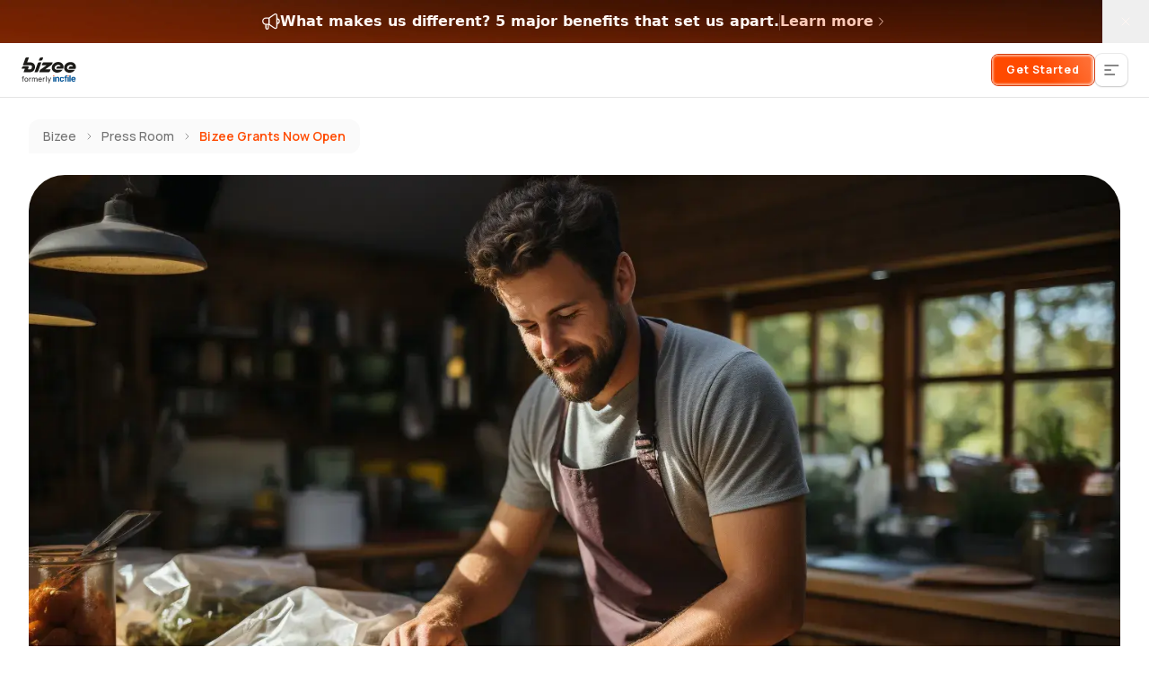

--- FILE ---
content_type: text/html; charset=utf-8
request_url: https://bizee.com/press-room/bizee-grants-now-open
body_size: 32204
content:
<!DOCTYPE html><html lang="en-US"><head><meta charSet="utf-8"/><meta name="viewport" content="width=device-width, initial-scale=1"/><link rel="preload" href="/_next/static/media/53fc61fa8d9d44cd-s.p.woff2" as="font" crossorigin="" type="font/woff2"/><link rel="preload" href="/_next/static/media/6482c0fa13dd19ab-s.p.woff2" as="font" crossorigin="" type="font/woff2"/><link rel="preload" href="/_next/static/media/88fea768d50fa03f-s.p.ttf" as="font" crossorigin="" type="font/ttf"/><link rel="preload" href="/_next/static/media/8e87f69436bb8989-s.p.woff" as="font" crossorigin="" type="font/woff"/><link rel="preload" href="/_next/static/media/dc4d92f930fd6879-s.p.ttf" as="font" crossorigin="" type="font/ttf"/><link rel="preload" href="/_next/static/media/ea1c3099093e9e62-s.p.ttf" as="font" crossorigin="" type="font/ttf"/><link rel="preload" as="image" imageSrcSet="/_next/image?url=https%3A%2F%2Fs3.us-east-2.amazonaws.com%2Fbizee-website-assets%2Fman-with-vegetables.webp&amp;w=1920&amp;q=75 1x, /_next/image?url=https%3A%2F%2Fs3.us-east-2.amazonaws.com%2Fbizee-website-assets%2Fman-with-vegetables.webp&amp;w=3840&amp;q=75 2x" fetchPriority="high"/><link rel="stylesheet" href="/_next/static/css/7b0da633df47cb98.css" data-precedence="next"/><link rel="stylesheet" href="/_next/static/css/1cac1e53126d6aa4.css" data-precedence="next"/><link rel="stylesheet" href="/_next/static/css/997641b2569f3311.css" data-precedence="next"/><link rel="stylesheet" href="/_next/static/css/1b0d27ad36a297e5.css" data-precedence="next"/><link rel="stylesheet" href="/_next/static/css/3d12b03b0cc884c6.css" data-precedence="next"/><link rel="stylesheet" href="/_next/static/css/c3f8e62ed22c82fc.css" data-precedence="next"/><link rel="stylesheet" href="/_next/static/css/b30c3aa48ddd517f.css" data-precedence="next"/><link rel="stylesheet" href="/_next/static/css/4774ecc3e43af9ca.css" data-precedence="next"/><link rel="stylesheet" href="/_next/static/css/23073a014f3d4049.css" data-precedence="next"/><link rel="stylesheet" href="/_next/static/css/944a174888abb086.css" data-precedence="next"/><link rel="stylesheet" href="/_next/static/css/5398bb3bf7786ece.css" data-precedence="next"/><link rel="stylesheet" href="/_next/static/css/2adeb80741f1cbdc.css" data-precedence="next"/><link rel="stylesheet" href="/_next/static/css/66818d715f4ce43b.css" data-precedence="next"/><link rel="stylesheet" href="/_next/static/css/41caa35eced9d9b1.css" data-precedence="next"/><link rel="stylesheet" href="/_next/static/css/0bdccdaafe2b9ada.css" data-precedence="next"/><link rel="stylesheet" href="/_next/static/css/aa7947131dcc03f5.css" data-precedence="next"/><link rel="stylesheet" href="/_next/static/css/79d5ee79a55b4a2e.css" data-precedence="next"/><link rel="stylesheet" href="/_next/static/css/e2334b52e938e0c7.css" data-precedence="next"/><link rel="stylesheet" href="/_next/static/css/1c59d51f21ac5600.css" data-precedence="next"/><link rel="stylesheet" href="/_next/static/css/939b0534fa90fb53.css" data-precedence="next"/><link rel="stylesheet" href="/_next/static/css/c4d185e2c41bb456.css" data-precedence="next"/><link rel="stylesheet" href="/_next/static/css/e46de9a14e0eb92b.css" data-precedence="next"/><link rel="stylesheet" href="/_next/static/css/744c46ba4f585407.css" data-precedence="next"/><link rel="stylesheet" href="/_next/static/css/0033555ea0e0273a.css" data-precedence="next"/><link rel="stylesheet" href="/_next/static/css/a6bfd23ca676479b.css" data-precedence="next"/><link rel="preload" as="script" fetchPriority="low" href="/_next/static/chunks/webpack-29a0201db209a3bc.js"/><script src="/_next/static/chunks/394e8f5a-6c53e6a58310c63a.js" async=""></script><script src="/_next/static/chunks/9114-bae9f69ae6f93d33.js" async=""></script><script src="/_next/static/chunks/main-app-9f2532bb5ca52c2d.js" async=""></script><script src="/_next/static/chunks/app/global-error-0b1bc8615939718c.js" async=""></script><script src="/_next/static/chunks/aaed1fb3-81873327b74b1166.js" async=""></script><script src="/_next/static/chunks/4995-c093a620accfce15.js" async=""></script><script src="/_next/static/chunks/4989-c193822bf2b27d25.js" async=""></script><script src="/_next/static/chunks/3190-eb86575d2135a1ef.js" async=""></script><script src="/_next/static/chunks/4062-3b16b4ff8ba38094.js" async=""></script><script src="/_next/static/chunks/8078-7f8b9203b2ea6367.js" async=""></script><script src="/_next/static/chunks/7775-96a71ac8e6355651.js" async=""></script><script src="/_next/static/chunks/5676-f5d05bb7efccfb43.js" async=""></script><script src="/_next/static/chunks/9244-df3ffc395585a51e.js" async=""></script><script src="/_next/static/chunks/302-e9b6c62be207b242.js" async=""></script><script src="/_next/static/chunks/4250-8bf82e864ba736bf.js" async=""></script><script src="/_next/static/chunks/2981-521cfca994d3c437.js" async=""></script><script src="/_next/static/chunks/8958-bb9687b96d545999.js" async=""></script><script src="/_next/static/chunks/4977-b0fc9f93db6c5ef7.js" async=""></script><script src="/_next/static/chunks/2987-1d375a4e54f57f85.js" async=""></script><script src="/_next/static/chunks/app/(site)/(pages)/%5B...slug%5D/page-2f8129750d1ad8a8.js" async=""></script><script src="/_next/static/chunks/5313-84c61e3e1d78d6e5.js" async=""></script><script src="/_next/static/chunks/app/(site)/layout-4bed2273f6dbb323.js" async=""></script><script src="/_next/static/chunks/3278-75db5b857b3ce138.js" async=""></script><script src="/_next/static/chunks/app/(site)/error-d7e26f015d8505e9.js" async=""></script><link rel="preload" href="https://www.googletagmanager.com/gtm.js?id=GTM-5H3C8TJ" as="script"/><title>Bizee Grants Now Open For Application | Bizee</title><meta name="description" content="Learn more about the grants and scholarships Bizee offers for entrepreneurs and how to apply."/><link rel="canonical" href="https://bizee.com/press-room/bizee-grants-now-open"/><meta property="og:title" content="Bizee Grants Now Open For Application | Bizee"/><meta property="og:description" content="Learn more about the grants and scholarships Bizee offers for entrepreneurs and how to apply."/><meta property="og:url" content="https://bizee.com/press-room/bizee-grants-now-open"/><meta property="og:site_name" content="Bizee"/><meta property="og:image" content="https://s3.us-east-2.amazonaws.com/bizee-website-assets/Socials-OG-Image.webp"/><meta property="og:type" content="website"/><meta name="twitter:card" content="summary_large_image"/><meta name="twitter:title" content="Bizee Grants Now Open For Application | Bizee"/><meta name="twitter:description" content="Learn more about the grants and scholarships Bizee offers for entrepreneurs and how to apply."/><meta name="twitter:image" content="https://s3.us-east-2.amazonaws.com/bizee-website-assets/Socials-OG-Image.webp"/><link rel="icon" href="/favicon.svg" sizes="16x16" type="image/svg+xml"/><link rel="icon" href="/favicon-32x32.png" sizes="32x32" type="image/png"/><link rel="icon" href="/favicon-64x64.png" sizes="64x64" type="image/png"/><link rel="icon" href="/favicon-128x128.png" sizes="128x128" type="image/png"/><link rel="apple-touch-icon" href="/apple-touch-icon.png" sizes="180x180" type="image/png"/><meta name="next-size-adjust"/><script src="/_next/static/chunks/polyfills-42372ed130431b0a.js" noModule=""></script></head><body><noscript><iframe src="https://www.googletagmanager.com/ns.html?id=GTM-5H3C8TJ" height="0" width="0" style="display:none;visibility:hidden"></iframe></noscript><!--$--><!--/$--><div class="FBFYgYQe" aria-hidden="true" style="--top:0px"><a data-testid="autolink-next-link" class="Xk_qJBCV" href="#"><div class="XVwI2_6T"><span class="_VecF6Th"><span class="__0o9WJOVK"></span><span class="x2JTcPMT">Learn more<div class="icon2137 icon2137Mask __3L3msXAN" style="--iconLink:url(https://s3.us-east-2.amazonaws.com/bizee-website-assets/chevron-right-line.svg#icon);--colorIconLink:url(https://s3.us-east-2.amazonaws.com/bizee-website-assets/chevron-right-line.svg#accent);--primaryIconColor:#fdc9b7;--secondaryIconColor:#ff4a00" aria-hidden="true"></div></span></span></div><picture class="__1_qHgqbS"><source media="(min-width: 768px)" srcSet="/_next/image?url=%2F_next%2Fstatic%2Fmedia%2Fdesktop.b486c37c.png&amp;w=3840&amp;q=75 1x"/><img alt="" loading="lazy" width="780" height="188" decoding="async" style="width:100%;height:auto" sizes="100vw" srcSet="/_next/image?url=%2F_next%2Fstatic%2Fmedia%2Fmobile.3db9b7ad.png&amp;w=640&amp;q=75 640w, /_next/image?url=%2F_next%2Fstatic%2Fmedia%2Fmobile.3db9b7ad.png&amp;w=750&amp;q=75 750w, /_next/image?url=%2F_next%2Fstatic%2Fmedia%2Fmobile.3db9b7ad.png&amp;w=828&amp;q=75 828w, /_next/image?url=%2F_next%2Fstatic%2Fmedia%2Fmobile.3db9b7ad.png&amp;w=1080&amp;q=75 1080w, /_next/image?url=%2F_next%2Fstatic%2Fmedia%2Fmobile.3db9b7ad.png&amp;w=1200&amp;q=75 1200w, /_next/image?url=%2F_next%2Fstatic%2Fmedia%2Fmobile.3db9b7ad.png&amp;w=1920&amp;q=75 1920w, /_next/image?url=%2F_next%2Fstatic%2Fmedia%2Fmobile.3db9b7ad.png&amp;w=2048&amp;q=75 2048w, /_next/image?url=%2F_next%2Fstatic%2Fmedia%2Fmobile.3db9b7ad.png&amp;w=3840&amp;q=75 3840w" src="/_next/image?url=%2F_next%2Fstatic%2Fmedia%2Fmobile.3db9b7ad.png&amp;w=3840&amp;q=75"/></picture></a><button class="z9XRGYjL" aria-label="Click to close"><div class="icon2137 icon2137Mask __2ix6k4AC" style="--iconLink:url(https://s3.us-east-2.amazonaws.com/bizee-website-assets/cross-line.svg#icon);--colorIconLink:url(https://s3.us-east-2.amazonaws.com/bizee-website-assets/cross-line.svg#accent);--primaryIconColor:#FFF6F2;--secondaryIconColor:#ff4a00" aria-hidden="true"></div></button></div><div class="__variable_6b03d3 __variable_49fdb2 __variable_47515d __variable_cd0333 _mO6zd44 font-primary"><a aria-hidden="true" tabindex="-1" class="pointer-events-auto opacity-0" href="#"></a><a aria-label="Skip to content" href="#main-webpage-content" tabindex="0" class="rounded-br-1 bg-primary-600 text-text-sm font-700 group fixed left-0 top-0 z-[60] cursor-pointer text-white hover:underline h-[1px] w-[1px] overflow-hidden px-0 py-0 [clip:rect(1px,1px,1px,1px)] focus:h-fit focus:w-fit focus:px-3 focus:py-4 focus:[clip:auto]"><div class="rounded-br-1 bg-primary-600 absolute left-0 top-0 -z-10 h-full w-full hover:brightness-95"></div>Skip to content</a><div class="Aj3sP1i2" style="--alert-bar-height:0px"></div><style>#cta label input {
  min-height: unset;
}</style><header><div class="bRWG5cpA pb-4 tablet:pb-6 tablet:pt-6 pt-4"><div class="__2D1h5ger max-desktop:!max-w-[unset]"><nav class="rounded-3 w-fit rounded-bl-none bg-gray-100 px-4 py-[10px]" aria-label="Breadcrumb"><ul class="-ml-2 -mt-2 flex flex-wrap items-center"><li class="text-text-sm font-500 ml-2 mt-2 flex items-center text-gray-600"><a data-testid="autolink-next-link" class="flex-1 text-gray-600 hover:underline" href="https://bizee.com/">Bizee</a></li><li class="text-text-sm font-500 ml-2 mt-2 flex items-center text-gray-600"><div aria-hidden="true" class="icon2137 icon2137Mask mr-2 h-3 w-3" style="--iconLink:url(https://s3.us-east-2.amazonaws.com/bizee-website-assets/chevron-right-line.svg#icon);--colorIconLink:url(https://s3.us-east-2.amazonaws.com/bizee-website-assets/chevron-right-line.svg#accent);--primaryIconColor:#737373;--secondaryIconColor:#ff4a00"></div><a data-testid="autolink-next-link" class="flex-1 text-gray-600 hover:underline" href="https://bizee.com/press-room">Press Room</a></li><li class="text-text-sm font-500 ml-2 mt-2 flex items-center text-gray-600"><div aria-hidden="true" class="icon2137 icon2137Mask mr-2 h-3 w-3" style="--iconLink:url(https://s3.us-east-2.amazonaws.com/bizee-website-assets/chevron-right-line.svg#icon);--colorIconLink:url(https://s3.us-east-2.amazonaws.com/bizee-website-assets/chevron-right-line.svg#accent);--primaryIconColor:#737373;--secondaryIconColor:#ff4a00"></div><span aria-current="page" class="font-600 text-primary-600 flex-1">Bizee Grants Now Open</span></li></ul></nav></div></div><section class="bRWG5cpA tablet:!px-8 !px-0"><div class="__2D1h5ger max-desktop:max-w-[1216px]"><div class="relative mx-auto w-fit"><img alt="Man working with vegetables inside the building" fetchPriority="high" width="1456" height="816" decoding="async" data-nimg="1" class="tablet:overflow-hidden tablet:rounded-6 desktop:rounded-10" style="color:transparent" srcSet="/_next/image?url=https%3A%2F%2Fs3.us-east-2.amazonaws.com%2Fbizee-website-assets%2Fman-with-vegetables.webp&amp;w=1920&amp;q=75 1x, /_next/image?url=https%3A%2F%2Fs3.us-east-2.amazonaws.com%2Fbizee-website-assets%2Fman-with-vegetables.webp&amp;w=3840&amp;q=75 2x" src="/_next/image?url=https%3A%2F%2Fs3.us-east-2.amazonaws.com%2Fbizee-website-assets%2Fman-with-vegetables.webp&amp;w=3840&amp;q=75"/><div class="tablet:absolute tablet:inset-0 tablet:flex tablet:px-8 tablet:pb-12 desktop:px-[152px] desktop:pb-[72px]"><div class="tablet:p-0 mt-auto px-6 pt-4"><h1 class="text-text-2xl font-600 tablet:text-display-md [&amp;_*]:tablet:text-white desktop:text-display-2xl text-black"><span class="D9XFaD0g rich-t inline-block"><h1><span>Calling All Entrepreneurs: Bizee Grants Now Open For Application</span></h1></span></h1></div></div></div></div></section></header><main id="main-webpage-content"><section class="bRWG5cpA" style="padding-top:0;padding-bottom:0"><div class="__2D1h5ger"><div style="text-align:left" class="vgRVAWFV QtCXjnDv xBQil9xe _orFYc3q"><span class="D9XFaD0g rich-t inline-block"><h3><span>Turn big ideas into reality, apply by March 31, 2022</span></h3><br/><p><strong><span>Houston, TX</span></strong><span> – Bizee, a leader in online business formation and startup services, today announced that its Entrepreneur Grant Program is now accepting applications. Bizee has two grants, the Young Entrepreneur Scholarship Grant and the Fresh Start Business Grant; both aim to help foster entrepreneurial spirit, providing one-on-one business consultation and funding to help turn big ideas into reality. To apply for Bizee’s Entrepreneur Grant Program, please submit your application at Bizee by March 31, 2022.</span></p></span></div></div></section><section class="bRWG5cpA"><div class="__2D1h5ger"><div class="rounded-b-6 rounded-r-6 tablet:p-10 mx-auto max-w-[800px] border-2 border-gray-300 bg-gray-100 p-8"><div class="[&amp;&gt;p]:text-text-lg [&amp;&gt;p]:desktop:text-text-xl mb-8 [&amp;&gt;p]:text-gray-800"><span class="D9XFaD0g rich-t inline-block"><p><span>“At Bizee, we are always so inspired by the creativity and passion, which drives our customers into becoming successful entrepreneurs,” </span><strong><span>said Dustin Ray, Chief Growth Officer &amp; Co-CEO, Bizee</span></strong><span>. “We are excited to help bring some big ideas to life and support entrepreneurs to launch, grow and thrive.”</span></p></span></div><div class="flex"><div class="flex h-6 shrink-0 items-center self-start"><img src="https://s3.us-east-2.amazonaws.com/bizee-website-assets/quote.svg" role="presentation" loading="lazy"/></div><p class="font-secondary text-radwave-md font-400 text-tertiary-600 ml-4 shrink overflow-hidden break-words tracking-[2px]"> </p></div></div></div></section><section class="bRWG5cpA" style="padding-top:0;padding-bottom:0"><div class="__2D1h5ger"><div style="text-align:left" class="vgRVAWFV QtCXjnDv xBQil9xe _orFYc3q"><span class="D9XFaD0g rich-t inline-block"><h3><span>Young Entrepreneur Scholarship Grant:</span></h3><br/><p><span>One young scholar with entrepreneurial spirit will receive $2,500 to continue their education, plus a one-on-one consultation with a Bizee expert to begin plotting their course to successful business ownership.</span></p><br/><p><strong><span>Applicants in this category must:</span></strong></p><br/><ul class="bTR_0aRx"><li><span>Be 19 years of age or younger</span></li><li><span>Attend a U.S.-based high school, trade school or university</span></li><li><span>Hold a GPA of 3.0 or higher</span></li><li><span>Have an interest in starting a business</span></li></ul></span></div></div></section><section class="bRWG5cpA" style="padding-top:0;padding-bottom:0"><div class="__2D1h5ger"><div style="text-align:left" class="vgRVAWFV QtCXjnDv xBQil9xe _orFYc3q"><span class="D9XFaD0g rich-t inline-block"><h3><span>Fresh Start Business Grant</span></h3><br/><p><span>The Fresh Start Business Grant aims to help entrepreneurs achieve success that are starting over or starting from scratch. One adult entrepreneur will receive $2,500 to put toward business startup costs, incorporation services (in their state), registered agent services for one year, annual reporting for the first year, Bizee’s tax accounting bundle, an EIN number, and Google My Business set-up (if applicable).</span></p><br/><p><strong><span>Applicants in this category must:</span></strong></p><br/><li><span>Be 20 years or older</span></li><li><span>Be a U.S. resident</span></li><li><span>Must be planning to start a new business or grow an existing business in asignificant way</span></li><br/><p><span>For more information about Bizee or to apply for an Bizee Entrepreneur Grant, please visit our website.</span></p></span></div></div></section><section class="bRWG5cpA" style="padding-top:0;padding-bottom:0"><div class="__2D1h5ger"><div style="text-align:left" class="vgRVAWFV QtCXjnDv xBQil9xe _orFYc3q"><span class="D9XFaD0g rich-t inline-block"><h3><span>About Bizee</span></h3><br/><p><span>Bizee is a leader in online business formation and startup services. Since 2004, Bizee has simplified the process of registering and running a business for over 500,000 entrepreneurs and small business owners. In addition to streamlining formation and incorporation with end-to-end service, Bizee’s all-in-one solution delivers a full suite of essential ongoing services like compliance, banking, bookkeeping, and more. With simple pricing, no contracts or hidden fees, $0 LLC formation, and one free year of registered agent service, Bizee offers unparalleled value for the modern entrepreneur.</span></p></span></div></div></section><div class="D9XFaD0g" id="cta"><div class="__2D1h5ger"><div class="rounded-6 tablet:px-6 desktop:rounded-8 relative mx-4"><div class="desktop:block absolute left-0 top-0 z-0 hidden"><img alt="learn more about llc " loading="lazy" width="2432" height="1038" decoding="async" data-nimg="1" style="color:transparent;background-size:cover;background-position:50% 50%;background-repeat:no-repeat;background-image:url(&quot;data:image/svg+xml;charset=utf-8,%3Csvg xmlns=&#x27;http://www.w3.org/2000/svg&#x27; viewBox=&#x27;0 0 960 409.6&#x27;%3E%3Cfilter id=&#x27;b&#x27; color-interpolation-filters=&#x27;sRGB&#x27;%3E%3CfeGaussianBlur stdDeviation=&#x27;20&#x27;/%3E%3CfeColorMatrix values=&#x27;1 0 0 0 0 0 1 0 0 0 0 0 1 0 0 0 0 0 100 -1&#x27; result=&#x27;s&#x27;/%3E%3CfeFlood x=&#x27;0&#x27; y=&#x27;0&#x27; width=&#x27;100%25&#x27; height=&#x27;100%25&#x27;/%3E%3CfeComposite operator=&#x27;out&#x27; in=&#x27;s&#x27;/%3E%3CfeComposite in2=&#x27;SourceGraphic&#x27;/%3E%3CfeGaussianBlur stdDeviation=&#x27;20&#x27;/%3E%3C/filter%3E%3Cimage width=&#x27;100%25&#x27; height=&#x27;100%25&#x27; x=&#x27;0&#x27; y=&#x27;0&#x27; preserveAspectRatio=&#x27;none&#x27; style=&#x27;filter: url(%23b);&#x27; href=&#x27;[data-uri]&#x27;/%3E%3C/svg%3E&quot;)" srcSet="/_next/image?url=https%3A%2F%2Fs3.us-east-2.amazonaws.com%2Fbizee-website-assets%2Fform-cta-background.png&amp;w=3840&amp;q=75 1x" src="/_next/image?url=https%3A%2F%2Fs3.us-east-2.amazonaws.com%2Fbizee-website-assets%2Fform-cta-background.png&amp;w=3840&amp;q=75"/></div><div class="rounded-6 bg-primary-600 desktop:hidden absolute left-0 top-0 z-0 h-3/5 w-full overflow-hidden"><img src="https://s3.us-east-2.amazonaws.com/bizee-website-assets/cta-section-v4-shape.svg" role="presentation" loading="lazy" class="absolute right-0 block h-auto w-1/2"/></div><div class="desktop:px-[80px] desktop:pb-0 desktop:pt-[105px] relative z-10 px-10 py-12"><h3 class="font-secondary text-radwave-2md desktop:mx-0 desktop:mb-3 desktop:w-full desktop:max-w-sm desktop:text-left desktop:text-radwave-lg desktop:leading-10 mx-auto mb-6 w-3/5 text-center text-white">like what you’re reading?</h3><p class="font-primary text-text-md desktop:max-w-xs desktop:text-left mb-8 text-center text-white">Get Fresh Monthly Tips to Start &amp; Grow Your LLC</p><div class="desktop:max-w-sm"><div class="bRWG5cpA" style="min-height:360px;display:block" aria-hidden="false">Loading...</div></div></div></div></div></div><div class="QASARBGa" style="--heightDesktop:60px;--heightTablet:36px;--heightMobile:24px"><div class="lalJhSg5"><div class="mbC40zqc"></div></div></div><section class="bRWG5cpA desktop:pb-[104px] desktop:pt-8 py-12"><div class="__2D1h5ger"><p class="text-text-3xl font-600 mx-auto mb-[56px] w-fit text-center text-black"></p><div class="desktop:flex-row desktop:items-stretch flex flex-col flex-wrap items-center justify-center [&amp;&gt;div:nth-of-type(2)]:mx-5"><div class="rounded-3 flex-col items-start gap-4 border border-solid border-gray-300 bg-gray-100 p-3 mb-3 flex w-full max-w-[390px] justify-start font-600 [&amp;&gt;p]:text-black"><p class="text-text-md pb-1 pl-4 pt-2 font-[600]">Quic Facts</p><div class="rounded-2 inline-flex w-full flex-col items-start justify-start overflow-hidden border-2 border-solid border-gray-200 bg-white h-full"><ul class="flex h-full w-full flex-col [&amp;&gt;*:last-child]:border-none [&amp;&gt;*]:border-b-[1px] [&amp;&gt;*]:border-b-gray-200"><li class="flex w-full justify-start p-4"><div class="rounded-2 bg-gr-gray-foil font-secondary mr-4 flex h-10 w-10 items-center justify-center text-[20px]">1</div><div class="D9XFaD0g rich-t [&amp;&gt;*]:font-primary [&amp;&gt;*]:text-text-md my-2 [&amp;&gt;*]:mb-0"><p><span>Founded: </span><span class="text-tertiary-600"><span>2004</span></span></p></div></li><li class="flex w-full justify-start p-4"><div class="rounded-2 bg-gr-gray-foil font-secondary mr-4 flex h-10 w-10 items-center justify-center text-[20px]">2</div><div class="D9XFaD0g rich-t [&amp;&gt;*]:font-primary [&amp;&gt;*]:text-text-md my-2 [&amp;&gt;*]:mb-0"><p><span>Headquarters: </span><span class="text-tertiary-600"><span>Houston, TX</span></span></p></div></li><li class="flex w-full justify-start p-4"><div class="rounded-2 bg-gr-gray-foil font-secondary mr-4 flex h-10 w-10 items-center justify-center text-[20px]">3</div><div class="D9XFaD0g rich-t [&amp;&gt;*]:font-primary [&amp;&gt;*]:text-text-md my-2 [&amp;&gt;*]:mb-0"><p><span>CEO: </span><span class="text-tertiary-600"><span>Dustin Ray</span></span></p></div></li><li class="flex w-full justify-start p-4"><div class="rounded-2 bg-gr-gray-foil font-secondary mr-4 flex h-10 w-10 items-center justify-center text-[20px]">4</div><div class="D9XFaD0g rich-t [&amp;&gt;*]:font-primary [&amp;&gt;*]:text-text-md my-2 [&amp;&gt;*]:mb-0"><p><span>Employees: </span><span class="text-tertiary-600"><span>33</span></span></p></div></li></ul></div></div><div class="rounded-3 flex-col items-start gap-4 border border-solid border-gray-300 bg-gray-100 p-3 mb-3 flex w-full max-w-[390px] justify-start font-600 [&amp;&gt;p]:text-black"><p class="text-text-md pb-1 pl-4 pt-2 font-[600]">Media Contact</p><div class="rounded-2 inline-flex w-full flex-col items-start justify-start overflow-hidden border-2 border-solid border-gray-200 bg-white h-full"><ul class="flex h-full w-full flex-col [&amp;&gt;*:last-child]:border-none [&amp;&gt;*]:border-b-[1px] [&amp;&gt;*]:border-b-gray-200"><li class="flex w-full items-center justify-start p-4"><div class="rounded-2 bg-gr-gray-foil mr-4 flex h-10 w-10 items-center justify-center"><div class="icon2137 icon2137Mask h-6 w-6" style="--iconLink:url(https://s3.us-east-2.amazonaws.com/bizee-website-assets/user-duocolor.svg#icon);--colorIconLink:url(https://s3.us-east-2.amazonaws.com/bizee-website-assets/user-duocolor.svg#accent);--primaryIconColor:#1b1b1b;--secondaryIconColor:#ff4a00" aria-hidden="true"></div></div><p class="font-primary text-text-md my-2">Jo-Anne Stayner</p></li><li class="flex w-full items-center justify-start p-4"><div class="rounded-2 bg-gr-gray-foil mr-4 flex h-10 w-10 items-center justify-center"><div class="icon2137 icon2137Mask h-6 w-6" style="--iconLink:url(https://s3.us-east-2.amazonaws.com/bizee-website-assets/home-2-duocolor.svg#icon);--colorIconLink:url(https://s3.us-east-2.amazonaws.com/bizee-website-assets/home-2-duocolor.svg#accent);--primaryIconColor:#1b1b1b;--secondaryIconColor:#ff4a00" aria-hidden="true"></div></div><p class="font-primary text-text-md my-2">Fresh Public Relations</p></li><li class="flex w-full items-center justify-start p-4"><div class="rounded-2 bg-gr-gray-foil mr-4 flex h-10 w-10 items-center justify-center"><div class="icon2137 icon2137Mask h-6 w-6" style="--iconLink:url(https://s3.us-east-2.amazonaws.com/bizee-website-assets/email-duocolor.svg#icon);--colorIconLink:url(https://s3.us-east-2.amazonaws.com/bizee-website-assets/email-duocolor.svg#accent);--primaryIconColor:#1b1b1b;--secondaryIconColor:#ff4a00" aria-hidden="true"></div></div><a data-testid="autolink-next-link" class="font-primary text-text-md text-primary-600 underline" href="">joanne@getfreshpr.com</a></li><li class="flex w-full items-center justify-start p-4"><div class="rounded-2 bg-gr-gray-foil mr-4 flex h-10 w-10 items-center justify-center"><div class="icon2137 icon2137Mask h-6 w-6" style="--iconLink:url(https://s3.us-east-2.amazonaws.com/bizee-website-assets/smartphone-duocolor.svg#icon);--colorIconLink:url(https://s3.us-east-2.amazonaws.com/bizee-website-assets/smartphone-duocolor.svg#accent);--primaryIconColor:#1b1b1b;--secondaryIconColor:#ff4a00" aria-hidden="true"></div></div><p class="font-primary text-text-md my-2">604 - 603 - 0657</p></li></ul></div></div><div class="rounded-3 flex-col items-start gap-4 border border-solid border-gray-300 bg-gray-100 p-3 mb-3 flex w-full max-w-[390px] justify-start font-600 [&amp;&gt;p]:text-black"><p class="text-text-md pb-1 pl-4 pt-2 font-[600]">Resources</p><div class="rounded-2 inline-flex w-full flex-col items-start justify-start overflow-hidden border-2 border-solid border-gray-200 bg-white h-full"><ul class="flex h-full w-full flex-col [&amp;&gt;*:last-child]:border-none [&amp;&gt;*]:border-b-[1px] [&amp;&gt;*]:border-b-gray-200"><li class="flex h-full w-full items-center justify-between [&amp;&gt;*]:w-full"><a data-testid="autolink-a-tag" href="https://bizee.com/blog/tag/business-surveys-and-data" rel="noopener noreferrer" target="_blank" class="font-primary text-text-md text-primary-600 flex h-full items-center justify-between p-4 underline"><span class="flex items-center justify-center">Bizee Business Data &amp; Surveys</span><div class="p-2"><div class="icon2137 icon2137Mask ml-6 h-6 w-6" style="--iconLink:url(https://s3.us-east-2.amazonaws.com/bizee-website-assets/arrow-top-right-duocolor.svg#icon);--colorIconLink:url(https://s3.us-east-2.amazonaws.com/bizee-website-assets/arrow-top-right-duocolor.svg#accent);--primaryIconColor:#ff4a00;--secondaryIconColor:#1b1b1b" aria-hidden="true"></div></div></a></li><li class="flex h-full w-full items-center justify-between [&amp;&gt;*]:w-full"><a data-testid="autolink-a-tag" href="https://bizee.com/entrepreneur-grant" rel="noopener noreferrer" target="_blank" class="font-primary text-text-md text-primary-600 flex h-full items-center justify-between p-4 underline"><span class="flex items-center justify-center">Bizee Small Business Grants</span><div class="p-2"><div class="icon2137 icon2137Mask ml-6 h-6 w-6" style="--iconLink:url(https://s3.us-east-2.amazonaws.com/bizee-website-assets/arrow-top-right-duocolor.svg#icon);--colorIconLink:url(https://s3.us-east-2.amazonaws.com/bizee-website-assets/arrow-top-right-duocolor.svg#accent);--primaryIconColor:#ff4a00;--secondaryIconColor:#1b1b1b" aria-hidden="true"></div></div></a></li><li class="flex h-full w-full items-center justify-between [&amp;&gt;*]:w-full"><a data-testid="autolink-a-tag" href="https://bizee.com/incspiration" rel="noopener noreferrer" target="_blank" class="font-primary text-text-md text-primary-600 flex h-full items-center justify-between p-4 underline"><span class="flex items-center justify-center">Bizee Customer Stories</span><div class="p-2"><div class="icon2137 icon2137Mask ml-6 h-6 w-6" style="--iconLink:url(https://s3.us-east-2.amazonaws.com/bizee-website-assets/arrow-top-right-duocolor.svg#icon);--colorIconLink:url(https://s3.us-east-2.amazonaws.com/bizee-website-assets/arrow-top-right-duocolor.svg#accent);--primaryIconColor:#ff4a00;--secondaryIconColor:#1b1b1b" aria-hidden="true"></div></div></a></li></ul></div></div></div></div></section><section class="bRWG5cpA"><div class="__2D1h5ger py-12"><div class="tablet:pb-[52px] pb-7 text-center"><h2 class="text-text-2xl font-600 tablet:text-text-3xl mb-0 text-black">Related Articles</h2></div><div class="w-full space-y-10 max-w-none"><div class="swiper"><div class="swiper-wrapper"><div class="swiper-slide"><div class="flex justify-center"><a data-testid="autolink-next-link" class="tablet:max-w-[384px] group max-w-[342px]" href="https://bizee.com/blog/how-to-sell-branded-merchandise"><img alt="A young black man working from home on a laptop, wearing a navy hoodie" loading="lazy" width="2432" height="1360" decoding="async" data-nimg="1" class="rounded-3 tablet:mb-6 tablet:max-h-[240px] relative mb-4 flex max-h-[216px] overflow-hidden" style="color:transparent;background-size:cover;background-position:50% 50%;background-repeat:no-repeat;background-image:url(&quot;data:image/svg+xml;charset=utf-8,%3Csvg xmlns=&#x27;http://www.w3.org/2000/svg&#x27; viewBox=&#x27;0 0 960 536.8&#x27;%3E%3Cfilter id=&#x27;b&#x27; color-interpolation-filters=&#x27;sRGB&#x27;%3E%3CfeGaussianBlur stdDeviation=&#x27;20&#x27;/%3E%3CfeColorMatrix values=&#x27;1 0 0 0 0 0 1 0 0 0 0 0 1 0 0 0 0 0 100 -1&#x27; result=&#x27;s&#x27;/%3E%3CfeFlood x=&#x27;0&#x27; y=&#x27;0&#x27; width=&#x27;100%25&#x27; height=&#x27;100%25&#x27;/%3E%3CfeComposite operator=&#x27;out&#x27; in=&#x27;s&#x27;/%3E%3CfeComposite in2=&#x27;SourceGraphic&#x27;/%3E%3CfeGaussianBlur stdDeviation=&#x27;20&#x27;/%3E%3C/filter%3E%3Cimage width=&#x27;100%25&#x27; height=&#x27;100%25&#x27; x=&#x27;0&#x27; y=&#x27;0&#x27; preserveAspectRatio=&#x27;none&#x27; style=&#x27;filter: url(%23b);&#x27; href=&#x27;[data-uri]&#x27;/%3E%3C/svg%3E&quot;)" srcSet="/_next/image?url=https%3A%2F%2Fs3.us-east-2.amazonaws.com%2Fbizee-website-assets%2Fblog_top-image_0215.webp&amp;w=3840&amp;q=75 1x" src="/_next/image?url=https%3A%2F%2Fs3.us-east-2.amazonaws.com%2Fbizee-website-assets%2Fblog_top-image_0215.webp&amp;w=3840&amp;q=75"/><div class="flex"><span class="text-text-lg group-hover:text-primary-600 tablet:text-text-xl line-clamp-2 text-black transition duration-150">How to Start Selling Merchandise for Your Small Business and Be Profitable</span><div class="icon2137 icon2137Mask h-8 w-8 shrink-0" style="--iconLink:url(https://s3.us-east-2.amazonaws.com/bizee-website-assets/arrow-top-right-duocolor.svg#icon);--colorIconLink:url(https://s3.us-east-2.amazonaws.com/bizee-website-assets/arrow-top-right-duocolor.svg#accent);--primaryIconColor:#1b1b1b;--secondaryIconColor:#ff4a00" aria-hidden="true"></div></div><div class="mt-3 flex items-center"><span class="text-text-md tablet:text-text-lg text-gray-500">Dec 28, 2023</span><span class="mx-2 h-1 w-1 rounded-full bg-gray-300"></span><span class="text-text-md tablet:text-text-lg text-gray-700">Swara Ahluwalia</span></div></a></div></div><div class="swiper-slide"><div class="flex justify-center"><a data-testid="autolink-next-link" class="tablet:max-w-[384px] group max-w-[342px]" href="https://bizee.com/blog/starting-a-business-in-texas"><img alt="A man in a blue shirt and hat holding a plastic container." loading="lazy" width="2432" height="1360" decoding="async" data-nimg="1" class="rounded-3 tablet:mb-6 tablet:max-h-[240px] relative mb-4 flex max-h-[216px] overflow-hidden" style="color:transparent;background-size:cover;background-position:50% 50%;background-repeat:no-repeat;background-image:url(&quot;data:image/svg+xml;charset=utf-8,%3Csvg xmlns=&#x27;http://www.w3.org/2000/svg&#x27; viewBox=&#x27;0 0 960 536.8&#x27;%3E%3Cfilter id=&#x27;b&#x27; color-interpolation-filters=&#x27;sRGB&#x27;%3E%3CfeGaussianBlur stdDeviation=&#x27;20&#x27;/%3E%3CfeColorMatrix values=&#x27;1 0 0 0 0 0 1 0 0 0 0 0 1 0 0 0 0 0 100 -1&#x27; result=&#x27;s&#x27;/%3E%3CfeFlood x=&#x27;0&#x27; y=&#x27;0&#x27; width=&#x27;100%25&#x27; height=&#x27;100%25&#x27;/%3E%3CfeComposite operator=&#x27;out&#x27; in=&#x27;s&#x27;/%3E%3CfeComposite in2=&#x27;SourceGraphic&#x27;/%3E%3CfeGaussianBlur stdDeviation=&#x27;20&#x27;/%3E%3C/filter%3E%3Cimage width=&#x27;100%25&#x27; height=&#x27;100%25&#x27; x=&#x27;0&#x27; y=&#x27;0&#x27; preserveAspectRatio=&#x27;none&#x27; style=&#x27;filter: url(%23b);&#x27; href=&#x27;[data-uri]&#x27;/%3E%3C/svg%3E&quot;)" srcSet="/_next/image?url=https%3A%2F%2Fs3.us-east-2.amazonaws.com%2Fbizee-website-assets%2Fblog_top-image_0209.webp&amp;w=3840&amp;q=75 1x" src="/_next/image?url=https%3A%2F%2Fs3.us-east-2.amazonaws.com%2Fbizee-website-assets%2Fblog_top-image_0209.webp&amp;w=3840&amp;q=75"/><div class="flex"><span class="text-text-lg group-hover:text-primary-600 tablet:text-text-xl line-clamp-2 text-black transition duration-150">How to Start a Business in Texas and Why</span><div class="icon2137 icon2137Mask h-8 w-8 shrink-0" style="--iconLink:url(https://s3.us-east-2.amazonaws.com/bizee-website-assets/arrow-top-right-duocolor.svg#icon);--colorIconLink:url(https://s3.us-east-2.amazonaws.com/bizee-website-assets/arrow-top-right-duocolor.svg#accent);--primaryIconColor:#1b1b1b;--secondaryIconColor:#ff4a00" aria-hidden="true"></div></div><div class="mt-3 flex items-center"><span class="text-text-md tablet:text-text-lg text-gray-500">Dec 22, 2023</span><span class="mx-2 h-1 w-1 rounded-full bg-gray-300"></span><span class="text-text-md tablet:text-text-lg text-gray-700">Swara Ahluwalia</span></div></a></div></div><div class="swiper-slide"><div class="flex justify-center"><a data-testid="autolink-next-link" class="tablet:max-w-[384px] group max-w-[342px]" href="https://bizee.com/blog/domestic-llc-meaning"><img alt="Woman reading some company documents" loading="lazy" width="2432" height="1360" decoding="async" data-nimg="1" class="rounded-3 tablet:mb-6 tablet:max-h-[240px] relative mb-4 flex max-h-[216px] overflow-hidden" style="color:transparent;background-size:cover;background-position:50% 50%;background-repeat:no-repeat;background-image:url(&quot;data:image/svg+xml;charset=utf-8,%3Csvg xmlns=&#x27;http://www.w3.org/2000/svg&#x27; viewBox=&#x27;0 0 960 536.8&#x27;%3E%3Cfilter id=&#x27;b&#x27; color-interpolation-filters=&#x27;sRGB&#x27;%3E%3CfeGaussianBlur stdDeviation=&#x27;20&#x27;/%3E%3CfeColorMatrix values=&#x27;1 0 0 0 0 0 1 0 0 0 0 0 1 0 0 0 0 0 100 -1&#x27; result=&#x27;s&#x27;/%3E%3CfeFlood x=&#x27;0&#x27; y=&#x27;0&#x27; width=&#x27;100%25&#x27; height=&#x27;100%25&#x27;/%3E%3CfeComposite operator=&#x27;out&#x27; in=&#x27;s&#x27;/%3E%3CfeComposite in2=&#x27;SourceGraphic&#x27;/%3E%3CfeGaussianBlur stdDeviation=&#x27;20&#x27;/%3E%3C/filter%3E%3Cimage width=&#x27;100%25&#x27; height=&#x27;100%25&#x27; x=&#x27;0&#x27; y=&#x27;0&#x27; preserveAspectRatio=&#x27;none&#x27; style=&#x27;filter: url(%23b);&#x27; href=&#x27;[data-uri]&#x27;/%3E%3C/svg%3E&quot;)" srcSet="/_next/image?url=https%3A%2F%2Fs3.us-east-2.amazonaws.com%2Fbizee-website-assets%2Fblog_top-image_0138.webp&amp;w=3840&amp;q=75 1x" src="/_next/image?url=https%3A%2F%2Fs3.us-east-2.amazonaws.com%2Fbizee-website-assets%2Fblog_top-image_0138.webp&amp;w=3840&amp;q=75"/><div class="flex"><span class="text-text-lg group-hover:text-primary-600 tablet:text-text-xl line-clamp-2 text-black transition duration-150">What Is a Domestic LLC? How to Choose the Right State to Incorporate</span><div class="icon2137 icon2137Mask h-8 w-8 shrink-0" style="--iconLink:url(https://s3.us-east-2.amazonaws.com/bizee-website-assets/arrow-top-right-duocolor.svg#icon);--colorIconLink:url(https://s3.us-east-2.amazonaws.com/bizee-website-assets/arrow-top-right-duocolor.svg#accent);--primaryIconColor:#1b1b1b;--secondaryIconColor:#ff4a00" aria-hidden="true"></div></div><div class="mt-3 flex items-center"><span class="text-text-md tablet:text-text-lg text-gray-500">Dec 21, 2023</span><span class="mx-2 h-1 w-1 rounded-full bg-gray-300"></span><span class="text-text-md tablet:text-text-lg text-gray-700">Wendi Williams</span></div></a></div></div><div class="swiper-slide"><div class="flex justify-center"><a data-testid="autolink-next-link" class="tablet:max-w-[384px] group max-w-[342px]" href="https://bizee.com/blog/tax-deduction-cheat-sheet-and-loopholes"><img alt="A man working on a Macbook in a restuarant" loading="lazy" width="2432" height="1360" decoding="async" data-nimg="1" class="rounded-3 tablet:mb-6 tablet:max-h-[240px] relative mb-4 flex max-h-[216px] overflow-hidden" style="color:transparent;background-size:cover;background-position:50% 50%;background-repeat:no-repeat;background-image:url(&quot;data:image/svg+xml;charset=utf-8,%3Csvg xmlns=&#x27;http://www.w3.org/2000/svg&#x27; viewBox=&#x27;0 0 960 536.8&#x27;%3E%3Cfilter id=&#x27;b&#x27; color-interpolation-filters=&#x27;sRGB&#x27;%3E%3CfeGaussianBlur stdDeviation=&#x27;20&#x27;/%3E%3CfeColorMatrix values=&#x27;1 0 0 0 0 0 1 0 0 0 0 0 1 0 0 0 0 0 100 -1&#x27; result=&#x27;s&#x27;/%3E%3CfeFlood x=&#x27;0&#x27; y=&#x27;0&#x27; width=&#x27;100%25&#x27; height=&#x27;100%25&#x27;/%3E%3CfeComposite operator=&#x27;out&#x27; in=&#x27;s&#x27;/%3E%3CfeComposite in2=&#x27;SourceGraphic&#x27;/%3E%3CfeGaussianBlur stdDeviation=&#x27;20&#x27;/%3E%3C/filter%3E%3Cimage width=&#x27;100%25&#x27; height=&#x27;100%25&#x27; x=&#x27;0&#x27; y=&#x27;0&#x27; preserveAspectRatio=&#x27;none&#x27; style=&#x27;filter: url(%23b);&#x27; href=&#x27;[data-uri]&#x27;/%3E%3C/svg%3E&quot;)" srcSet="/_next/image?url=https%3A%2F%2Fs3.us-east-2.amazonaws.com%2Fbizee-website-assets%2Fblog_top-image_0113.webp&amp;w=3840&amp;q=75 1x" src="/_next/image?url=https%3A%2F%2Fs3.us-east-2.amazonaws.com%2Fbizee-website-assets%2Fblog_top-image_0113.webp&amp;w=3840&amp;q=75"/><div class="flex"><span class="text-text-lg group-hover:text-primary-600 tablet:text-text-xl line-clamp-2 text-black transition duration-150">2023 Tax Deduction Cheat Sheet (Plus Key Tax Workarounds)</span><div class="icon2137 icon2137Mask h-8 w-8 shrink-0" style="--iconLink:url(https://s3.us-east-2.amazonaws.com/bizee-website-assets/arrow-top-right-duocolor.svg#icon);--colorIconLink:url(https://s3.us-east-2.amazonaws.com/bizee-website-assets/arrow-top-right-duocolor.svg#accent);--primaryIconColor:#1b1b1b;--secondaryIconColor:#ff4a00" aria-hidden="true"></div></div><div class="mt-3 flex items-center"><span class="text-text-md tablet:text-text-lg text-gray-500">Dec 21, 2023</span><span class="mx-2 h-1 w-1 rounded-full bg-gray-300"></span><span class="text-text-md tablet:text-text-lg text-gray-700">Peter Mavrikis</span></div></a></div></div><div class="swiper-slide"><div class="flex justify-center"><a data-testid="autolink-next-link" class="tablet:max-w-[384px] group max-w-[342px]" href="https://bizee.com/blog/guide-to-obtaining-business-license-in-texas"><img alt="A man with a cowboy hat, walking on a sidewalk with cars in a background" loading="lazy" width="2428" height="1360" decoding="async" data-nimg="1" class="rounded-3 tablet:mb-6 tablet:max-h-[240px] relative mb-4 flex max-h-[216px] overflow-hidden" style="color:transparent;background-size:cover;background-position:50% 50%;background-repeat:no-repeat;background-image:url(&quot;data:image/svg+xml;charset=utf-8,%3Csvg xmlns=&#x27;http://www.w3.org/2000/svg&#x27; viewBox=&#x27;0 0 960 537.6&#x27;%3E%3Cfilter id=&#x27;b&#x27; color-interpolation-filters=&#x27;sRGB&#x27;%3E%3CfeGaussianBlur stdDeviation=&#x27;20&#x27;/%3E%3CfeColorMatrix values=&#x27;1 0 0 0 0 0 1 0 0 0 0 0 1 0 0 0 0 0 100 -1&#x27; result=&#x27;s&#x27;/%3E%3CfeFlood x=&#x27;0&#x27; y=&#x27;0&#x27; width=&#x27;100%25&#x27; height=&#x27;100%25&#x27;/%3E%3CfeComposite operator=&#x27;out&#x27; in=&#x27;s&#x27;/%3E%3CfeComposite in2=&#x27;SourceGraphic&#x27;/%3E%3CfeGaussianBlur stdDeviation=&#x27;20&#x27;/%3E%3C/filter%3E%3Cimage width=&#x27;100%25&#x27; height=&#x27;100%25&#x27; x=&#x27;0&#x27; y=&#x27;0&#x27; preserveAspectRatio=&#x27;none&#x27; style=&#x27;filter: url(%23b);&#x27; href=&#x27;[data-uri]&#x27;/%3E%3C/svg%3E&quot;)" srcSet="/_next/image?url=https%3A%2F%2Fs3.us-east-2.amazonaws.com%2Fbizee-website-assets%2Fblog_top-image_0083.webp&amp;w=3840&amp;q=75 1x" src="/_next/image?url=https%3A%2F%2Fs3.us-east-2.amazonaws.com%2Fbizee-website-assets%2Fblog_top-image_0083.webp&amp;w=3840&amp;q=75"/><div class="flex"><span class="text-text-lg group-hover:text-primary-600 tablet:text-text-xl line-clamp-2 text-black transition duration-150">Your Guide to Obtaining a Business License in Texas</span><div class="icon2137 icon2137Mask h-8 w-8 shrink-0" style="--iconLink:url(https://s3.us-east-2.amazonaws.com/bizee-website-assets/arrow-top-right-duocolor.svg#icon);--colorIconLink:url(https://s3.us-east-2.amazonaws.com/bizee-website-assets/arrow-top-right-duocolor.svg#accent);--primaryIconColor:#1b1b1b;--secondaryIconColor:#ff4a00" aria-hidden="true"></div></div><div class="mt-3 flex items-center"><span class="text-text-md tablet:text-text-lg text-gray-500">Dec 21, 2023</span><span class="mx-2 h-1 w-1 rounded-full bg-gray-300"></span><span class="text-text-md tablet:text-text-lg text-gray-700">Peter Mavrikis</span></div></a></div></div><div class="swiper-slide"><div class="flex justify-center"><a data-testid="autolink-next-link" class="tablet:max-w-[384px] group max-w-[342px]" href="https://bizee.com/blog/forming-llc-delaware-vs-california"><img alt="A happy woman walking on a beach by a ocean shore with mountains in a background" loading="lazy" width="2428" height="1360" decoding="async" data-nimg="1" class="rounded-3 tablet:mb-6 tablet:max-h-[240px] relative mb-4 flex max-h-[216px] overflow-hidden" style="color:transparent;background-size:cover;background-position:50% 50%;background-repeat:no-repeat;background-image:url(&quot;data:image/svg+xml;charset=utf-8,%3Csvg xmlns=&#x27;http://www.w3.org/2000/svg&#x27; viewBox=&#x27;0 0 960 537.6&#x27;%3E%3Cfilter id=&#x27;b&#x27; color-interpolation-filters=&#x27;sRGB&#x27;%3E%3CfeGaussianBlur stdDeviation=&#x27;20&#x27;/%3E%3CfeColorMatrix values=&#x27;1 0 0 0 0 0 1 0 0 0 0 0 1 0 0 0 0 0 100 -1&#x27; result=&#x27;s&#x27;/%3E%3CfeFlood x=&#x27;0&#x27; y=&#x27;0&#x27; width=&#x27;100%25&#x27; height=&#x27;100%25&#x27;/%3E%3CfeComposite operator=&#x27;out&#x27; in=&#x27;s&#x27;/%3E%3CfeComposite in2=&#x27;SourceGraphic&#x27;/%3E%3CfeGaussianBlur stdDeviation=&#x27;20&#x27;/%3E%3C/filter%3E%3Cimage width=&#x27;100%25&#x27; height=&#x27;100%25&#x27; x=&#x27;0&#x27; y=&#x27;0&#x27; preserveAspectRatio=&#x27;none&#x27; style=&#x27;filter: url(%23b);&#x27; href=&#x27;[data-uri]&#x27;/%3E%3C/svg%3E&quot;)" srcSet="/_next/image?url=https%3A%2F%2Fs3.us-east-2.amazonaws.com%2Fbizee-website-assets%2Fblog_top-image_0069.webp&amp;w=3840&amp;q=75 1x" src="/_next/image?url=https%3A%2F%2Fs3.us-east-2.amazonaws.com%2Fbizee-website-assets%2Fblog_top-image_0069.webp&amp;w=3840&amp;q=75"/><div class="flex"><span class="text-text-lg group-hover:text-primary-600 tablet:text-text-xl line-clamp-2 text-black transition duration-150">California vs. Delaware: LLC Edition</span><div class="icon2137 icon2137Mask h-8 w-8 shrink-0" style="--iconLink:url(https://s3.us-east-2.amazonaws.com/bizee-website-assets/arrow-top-right-duocolor.svg#icon);--colorIconLink:url(https://s3.us-east-2.amazonaws.com/bizee-website-assets/arrow-top-right-duocolor.svg#accent);--primaryIconColor:#1b1b1b;--secondaryIconColor:#ff4a00" aria-hidden="true"></div></div><div class="mt-3 flex items-center"><span class="text-text-md tablet:text-text-lg text-gray-500">Dec 21, 2023</span><span class="mx-2 h-1 w-1 rounded-full bg-gray-300"></span><span class="text-text-md tablet:text-text-lg text-gray-700">Peter Mavrikis</span></div></a></div></div><div class="swiper-slide"><div class="flex justify-center"><a data-testid="autolink-next-link" class="tablet:max-w-[384px] group max-w-[342px]" href="https://bizee.com/blog/how-to-register-and-file-a-dba"><img alt="Job colleagues talking in a office" loading="lazy" width="2428" height="1360" decoding="async" data-nimg="1" class="rounded-3 tablet:mb-6 tablet:max-h-[240px] relative mb-4 flex max-h-[216px] overflow-hidden" style="color:transparent;background-size:cover;background-position:50% 50%;background-repeat:no-repeat;background-image:url(&quot;data:image/svg+xml;charset=utf-8,%3Csvg xmlns=&#x27;http://www.w3.org/2000/svg&#x27; viewBox=&#x27;0 0 960 537.6&#x27;%3E%3Cfilter id=&#x27;b&#x27; color-interpolation-filters=&#x27;sRGB&#x27;%3E%3CfeGaussianBlur stdDeviation=&#x27;20&#x27;/%3E%3CfeColorMatrix values=&#x27;1 0 0 0 0 0 1 0 0 0 0 0 1 0 0 0 0 0 100 -1&#x27; result=&#x27;s&#x27;/%3E%3CfeFlood x=&#x27;0&#x27; y=&#x27;0&#x27; width=&#x27;100%25&#x27; height=&#x27;100%25&#x27;/%3E%3CfeComposite operator=&#x27;out&#x27; in=&#x27;s&#x27;/%3E%3CfeComposite in2=&#x27;SourceGraphic&#x27;/%3E%3CfeGaussianBlur stdDeviation=&#x27;20&#x27;/%3E%3C/filter%3E%3Cimage width=&#x27;100%25&#x27; height=&#x27;100%25&#x27; x=&#x27;0&#x27; y=&#x27;0&#x27; preserveAspectRatio=&#x27;none&#x27; style=&#x27;filter: url(%23b);&#x27; href=&#x27;[data-uri]&#x27;/%3E%3C/svg%3E&quot;)" srcSet="/_next/image?url=https%3A%2F%2Fs3.us-east-2.amazonaws.com%2Fbizee-website-assets%2Fblog_top-image_0058.webp&amp;w=3840&amp;q=75 1x" src="/_next/image?url=https%3A%2F%2Fs3.us-east-2.amazonaws.com%2Fbizee-website-assets%2Fblog_top-image_0058.webp&amp;w=3840&amp;q=75"/><div class="flex"><span class="text-text-lg group-hover:text-primary-600 tablet:text-text-xl line-clamp-2 text-black transition duration-150">How to Register + Apply for a DBA Online</span><div class="icon2137 icon2137Mask h-8 w-8 shrink-0" style="--iconLink:url(https://s3.us-east-2.amazonaws.com/bizee-website-assets/arrow-top-right-duocolor.svg#icon);--colorIconLink:url(https://s3.us-east-2.amazonaws.com/bizee-website-assets/arrow-top-right-duocolor.svg#accent);--primaryIconColor:#1b1b1b;--secondaryIconColor:#ff4a00" aria-hidden="true"></div></div><div class="mt-3 flex items-center"><span class="text-text-md tablet:text-text-lg text-gray-500">Dec 21, 2023</span><span class="mx-2 h-1 w-1 rounded-full bg-gray-300"></span><span class="text-text-md tablet:text-text-lg text-gray-700">Wendi Williams</span></div></a></div></div><div class="swiper-slide"><div class="flex justify-center"><a data-testid="autolink-next-link" class="tablet:max-w-[384px] group max-w-[342px]" href="https://bizee.com/blog/bizee-basic-package"><img alt="Smiling woman with an afro hair, sitting in her clothes shop" loading="lazy" width="2428" height="1360" decoding="async" data-nimg="1" class="rounded-3 tablet:mb-6 tablet:max-h-[240px] relative mb-4 flex max-h-[216px] overflow-hidden" style="color:transparent;background-size:cover;background-position:50% 50%;background-repeat:no-repeat;background-image:url(&quot;data:image/svg+xml;charset=utf-8,%3Csvg xmlns=&#x27;http://www.w3.org/2000/svg&#x27; viewBox=&#x27;0 0 960 537.6&#x27;%3E%3Cfilter id=&#x27;b&#x27; color-interpolation-filters=&#x27;sRGB&#x27;%3E%3CfeGaussianBlur stdDeviation=&#x27;20&#x27;/%3E%3CfeColorMatrix values=&#x27;1 0 0 0 0 0 1 0 0 0 0 0 1 0 0 0 0 0 100 -1&#x27; result=&#x27;s&#x27;/%3E%3CfeFlood x=&#x27;0&#x27; y=&#x27;0&#x27; width=&#x27;100%25&#x27; height=&#x27;100%25&#x27;/%3E%3CfeComposite operator=&#x27;out&#x27; in=&#x27;s&#x27;/%3E%3CfeComposite in2=&#x27;SourceGraphic&#x27;/%3E%3CfeGaussianBlur stdDeviation=&#x27;20&#x27;/%3E%3C/filter%3E%3Cimage width=&#x27;100%25&#x27; height=&#x27;100%25&#x27; x=&#x27;0&#x27; y=&#x27;0&#x27; preserveAspectRatio=&#x27;none&#x27; style=&#x27;filter: url(%23b);&#x27; href=&#x27;[data-uri]&#x27;/%3E%3C/svg%3E&quot;)" srcSet="/_next/image?url=https%3A%2F%2Fs3.us-east-2.amazonaws.com%2Fbizee-website-assets%2Fblog_top-image_0032.webp&amp;w=3840&amp;q=75 1x" src="/_next/image?url=https%3A%2F%2Fs3.us-east-2.amazonaws.com%2Fbizee-website-assets%2Fblog_top-image_0032.webp&amp;w=3840&amp;q=75"/><div class="flex"><span class="text-text-lg group-hover:text-primary-600 tablet:text-text-xl line-clamp-2 text-black transition duration-150">Bizee Basic Package: What to Know About Our Most Popular Package</span><div class="icon2137 icon2137Mask h-8 w-8 shrink-0" style="--iconLink:url(https://s3.us-east-2.amazonaws.com/bizee-website-assets/arrow-top-right-duocolor.svg#icon);--colorIconLink:url(https://s3.us-east-2.amazonaws.com/bizee-website-assets/arrow-top-right-duocolor.svg#accent);--primaryIconColor:#1b1b1b;--secondaryIconColor:#ff4a00" aria-hidden="true"></div></div><div class="mt-3 flex items-center"><span class="text-text-md tablet:text-text-lg text-gray-500">Dec 20, 2023</span><span class="mx-2 h-1 w-1 rounded-full bg-gray-300"></span><span class="text-text-md tablet:text-text-lg text-gray-700">Peter Mavrikis</span></div></a></div></div><div class="swiper-slide"><div class="flex justify-center"><a data-testid="autolink-next-link" class="tablet:max-w-[384px] group max-w-[342px]" href="https://bizee.com/blog/post/llc-vs-s-corporation"><img alt="Photo of a specialist in a entities" loading="lazy" width="2428" height="1360" decoding="async" data-nimg="1" class="rounded-3 tablet:mb-6 tablet:max-h-[240px] relative mb-4 flex max-h-[216px] overflow-hidden" style="color:transparent;background-size:cover;background-position:50% 50%;background-repeat:no-repeat;background-image:url(&quot;data:image/svg+xml;charset=utf-8,%3Csvg xmlns=&#x27;http://www.w3.org/2000/svg&#x27; viewBox=&#x27;0 0 960 537.6&#x27;%3E%3Cfilter id=&#x27;b&#x27; color-interpolation-filters=&#x27;sRGB&#x27;%3E%3CfeGaussianBlur stdDeviation=&#x27;20&#x27;/%3E%3CfeColorMatrix values=&#x27;1 0 0 0 0 0 1 0 0 0 0 0 1 0 0 0 0 0 100 -1&#x27; result=&#x27;s&#x27;/%3E%3CfeFlood x=&#x27;0&#x27; y=&#x27;0&#x27; width=&#x27;100%25&#x27; height=&#x27;100%25&#x27;/%3E%3CfeComposite operator=&#x27;out&#x27; in=&#x27;s&#x27;/%3E%3CfeComposite in2=&#x27;SourceGraphic&#x27;/%3E%3CfeGaussianBlur stdDeviation=&#x27;20&#x27;/%3E%3C/filter%3E%3Cimage width=&#x27;100%25&#x27; height=&#x27;100%25&#x27; x=&#x27;0&#x27; y=&#x27;0&#x27; preserveAspectRatio=&#x27;none&#x27; style=&#x27;filter: url(%23b);&#x27; href=&#x27;[data-uri]&#x27;/%3E%3C/svg%3E&quot;)" srcSet="/_next/image?url=https%3A%2F%2Fs3.us-east-2.amazonaws.com%2Fbizee-website-assets%2Fblog_top-image_0028.webp&amp;w=3840&amp;q=75 1x" src="/_next/image?url=https%3A%2F%2Fs3.us-east-2.amazonaws.com%2Fbizee-website-assets%2Fblog_top-image_0028.webp&amp;w=3840&amp;q=75"/><div class="flex"><span class="text-text-lg group-hover:text-primary-600 tablet:text-text-xl line-clamp-2 text-black transition duration-150">LLC vs. S Corp: Pros, Cons, and Differences</span><div class="icon2137 icon2137Mask h-8 w-8 shrink-0" style="--iconLink:url(https://s3.us-east-2.amazonaws.com/bizee-website-assets/arrow-top-right-duocolor.svg#icon);--colorIconLink:url(https://s3.us-east-2.amazonaws.com/bizee-website-assets/arrow-top-right-duocolor.svg#accent);--primaryIconColor:#1b1b1b;--secondaryIconColor:#ff4a00" aria-hidden="true"></div></div><div class="mt-3 flex items-center"><span class="text-text-md tablet:text-text-lg text-gray-500">Dec 20, 2023</span><span class="mx-2 h-1 w-1 rounded-full bg-gray-300"></span><span class="text-text-md tablet:text-text-lg text-gray-700">Swara Ahluwalia</span></div></a></div></div></div></div><div class="tablet:justify-between flex min-h-[42px] justify-center py-1"><span class="nOf5Av_8" id="R55l7rrn2kva-pagination"></span><div class="tablet:flex hidden space-x-5 px-2"><button class="FLNc5fjk pWjTxCnc DPr6OzBq" id="R55l7rrn2kva-prev-slide"><div aria-hidden="true" class="icon2137 icon2137Mask cjLx1eps" style="--iconLink:url(https://s3.us-east-2.amazonaws.com/bizee-website-assets/chevron-right-line.svg#icon);--colorIconLink:url(https://s3.us-east-2.amazonaws.com/bizee-website-assets/chevron-right-line.svg#accent);--primaryIconColor:#1b1b1b;--secondaryIconColor:#ff4a00"></div></button><button class="FLNc5fjk DPr6OzBq" id="R55l7rrn2kva-next-slide"><div aria-hidden="true" class="icon2137 icon2137Mask cjLx1eps" style="--iconLink:url(https://s3.us-east-2.amazonaws.com/bizee-website-assets/chevron-right-line.svg#icon);--colorIconLink:url(https://s3.us-east-2.amazonaws.com/bizee-website-assets/chevron-right-line.svg#accent);--primaryIconColor:#1b1b1b;--secondaryIconColor:#ff4a00"></div></button></div></div></div></div></section></main><script src="https://analytics.ahrefs.com/analytics.js" data-key="LZbVGH84yx/PYZbboHOR7A"></script><aside><div class="O5XGYSc0"><div class="MhkgXtqf"></div></div></aside><footer class="Tq1RAjo4" id="main-footer"><section class="bRWG5cpA"><div class="__2D1h5ger b4p8rbfZ"><div class="Ymgd7ihi"><div class="IS1nZXOm"><div class="desktop:order-1 bgDesktop:w-[172px] order-2"> <div class="qE31uLay"><button class="b6iQKRWg" aria-controls="sect:R24p2kva:" aria-expanded="false" id="button:R24p2kva:" type="button"><span class="inline-block bgDesktop:inline-block">Entity Types </span><div class="icon2137 icon2137Mask jug3xrgv" style="--iconLink:url(https://s3.us-east-2.amazonaws.com/bizee-website-assets/chevron-down-filled.svg#icon);--colorIconLink:url(https://s3.us-east-2.amazonaws.com/bizee-website-assets/chevron-down-filled.svg#accent);--primaryIconColor:#1b1b1b;--secondaryIconColor:#ff4a00" aria-hidden="true"></div></button><div class="KeB9z2yd"><ul class="RXx3HBq5"><li aria-label="Footer Navigation Item" class="__864XwPiX"><a data-testid="autolink-next-link" aria-label="LLC" class="RoqnQimd" href="https://bizee.com/business-formation/start-an-llc">LLC</a></li><li aria-label="Footer Navigation Item" class="__864XwPiX"><a data-testid="autolink-next-link" aria-label="S Corporation" class="RoqnQimd" href="https://bizee.com/what-is-s-corporation">S Corporation</a></li><li aria-label="Footer Navigation Item" class="__864XwPiX"><a data-testid="autolink-next-link" aria-label="C Corporation" class="RoqnQimd" href="https://bizee.com/what-is-c-corporation">C Corporation</a></li><li aria-label="Footer Navigation Item" class="__864XwPiX"><a data-testid="autolink-next-link" aria-label="Nonprofit" class="RoqnQimd" href="https://bizee.com/what-is-non-profit-corporation">Nonprofit</a></li></ul></div><div class="prxLVeCq" id="sect:R24p2kva:" aria-labelledby="button:R24p2kva:" aria-hidden="true" role="region" data-testid="accordion-content"><div class="Ur6qW1Y9"><ul class="RXx3HBq5"><li aria-label="Footer Navigation Item" class="__864XwPiX"><a data-testid="autolink-next-link" aria-label="LLC" class="RoqnQimd" href="https://bizee.com/business-formation/start-an-llc">LLC</a></li><li aria-label="Footer Navigation Item" class="__864XwPiX"><a data-testid="autolink-next-link" aria-label="S Corporation" class="RoqnQimd" href="https://bizee.com/what-is-s-corporation">S Corporation</a></li><li aria-label="Footer Navigation Item" class="__864XwPiX"><a data-testid="autolink-next-link" aria-label="C Corporation" class="RoqnQimd" href="https://bizee.com/what-is-c-corporation">C Corporation</a></li><li aria-label="Footer Navigation Item" class="__864XwPiX"><a data-testid="autolink-next-link" aria-label="Nonprofit" class="RoqnQimd" href="https://bizee.com/what-is-non-profit-corporation">Nonprofit</a></li></ul></div></div></div></div><div class="desktop:order-2 bgDesktop:w-[172px] order-3"> <div class="qE31uLay"><button class="b6iQKRWg" aria-controls="sect:R28p2kva:" aria-expanded="false" id="button:R28p2kva:" type="button"><span class="inline-block bgDesktop:inline-block">Resources</span><div class="icon2137 icon2137Mask jug3xrgv" style="--iconLink:url(https://s3.us-east-2.amazonaws.com/bizee-website-assets/chevron-down-filled.svg#icon);--colorIconLink:url(https://s3.us-east-2.amazonaws.com/bizee-website-assets/chevron-down-filled.svg#accent);--primaryIconColor:#1b1b1b;--secondaryIconColor:#ff4a00" aria-hidden="true"></div></button><div class="KeB9z2yd"><ul class="RXx3HBq5"><li aria-label="Footer Navigation Item" class="__864XwPiX"><a data-testid="autolink-next-link" aria-label="Renew Registered Agent" class="RoqnQimd" href="https://orders.bizee.com/dashboard/login">Renew Registered Agent</a></li><li aria-label="Footer Navigation Item" class="__864XwPiX"><a data-testid="autolink-next-link" aria-label="Filing Times" class="RoqnQimd" href="https://bizee.com/business-management/state-filing-times">Filing Times</a></li><li aria-label="Footer Navigation Item" class="__864XwPiX"><a data-testid="autolink-next-link" aria-label="What Makes Us Different" class="RoqnQimd" href="https://bizee.com/company/what-makes-us-different">What Makes Us Different</a></li><li aria-label="Footer Navigation Item" class="__864XwPiX"><a data-testid="autolink-next-link" aria-label="Testimonials" class="RoqnQimd" href="https://bizee.com/reviews">Testimonials</a></li><li aria-label="Footer Navigation Item" class="__864XwPiX"><a data-testid="autolink-next-link" aria-label="Entity Comparison Chart" class="RoqnQimd" href="https://bizee.com/business-formation/business-entity-comparison">Entity Comparison Chart</a></li><li aria-label="Footer Navigation Item" class="__864XwPiX"><a data-testid="autolink-next-link" aria-label="LLC State Info" class="RoqnQimd" href="https://bizee.com/llc-state-information">LLC State Info</a></li><li aria-label="Footer Navigation Item" class="__864XwPiX"><a data-testid="autolink-next-link" aria-label="Corporate State Info" class="RoqnQimd" href="https://bizee.com/corporation-state-information">Corporate State Info</a></li><li aria-label="Footer Navigation Item" class="__864XwPiX"><a data-testid="autolink-next-link" aria-label="Corporate/LLC Kit" class="RoqnQimd" href="https://bizee.com/business-formation/corporate-llc-kit">Corporate/LLC Kit</a></li><li aria-label="Footer Navigation Item" class="__864XwPiX"><a data-testid="autolink-next-link" aria-label="Get Bizee Podcast" class="RoqnQimd" href="https://bizee.com/get-bizee-podcast">Get Bizee Podcast</a></li></ul></div><div class="prxLVeCq" id="sect:R28p2kva:" aria-labelledby="button:R28p2kva:" aria-hidden="true" role="region" data-testid="accordion-content"><div class="Ur6qW1Y9"><ul class="RXx3HBq5"><li aria-label="Footer Navigation Item" class="__864XwPiX"><a data-testid="autolink-next-link" aria-label="Renew Registered Agent" class="RoqnQimd" href="https://orders.bizee.com/dashboard/login">Renew Registered Agent</a></li><li aria-label="Footer Navigation Item" class="__864XwPiX"><a data-testid="autolink-next-link" aria-label="Filing Times" class="RoqnQimd" href="https://bizee.com/business-management/state-filing-times">Filing Times</a></li><li aria-label="Footer Navigation Item" class="__864XwPiX"><a data-testid="autolink-next-link" aria-label="What Makes Us Different" class="RoqnQimd" href="https://bizee.com/company/what-makes-us-different">What Makes Us Different</a></li><li aria-label="Footer Navigation Item" class="__864XwPiX"><a data-testid="autolink-next-link" aria-label="Testimonials" class="RoqnQimd" href="https://bizee.com/reviews">Testimonials</a></li><li aria-label="Footer Navigation Item" class="__864XwPiX"><a data-testid="autolink-next-link" aria-label="Entity Comparison Chart" class="RoqnQimd" href="https://bizee.com/business-formation/business-entity-comparison">Entity Comparison Chart</a></li><li aria-label="Footer Navigation Item" class="__864XwPiX"><a data-testid="autolink-next-link" aria-label="LLC State Info" class="RoqnQimd" href="https://bizee.com/llc-state-information">LLC State Info</a></li><li aria-label="Footer Navigation Item" class="__864XwPiX"><a data-testid="autolink-next-link" aria-label="Corporate State Info" class="RoqnQimd" href="https://bizee.com/corporation-state-information">Corporate State Info</a></li><li aria-label="Footer Navigation Item" class="__864XwPiX"><a data-testid="autolink-next-link" aria-label="Corporate/LLC Kit" class="RoqnQimd" href="https://bizee.com/business-formation/corporate-llc-kit">Corporate/LLC Kit</a></li><li aria-label="Footer Navigation Item" class="__864XwPiX"><a data-testid="autolink-next-link" aria-label="Get Bizee Podcast" class="RoqnQimd" href="https://bizee.com/get-bizee-podcast">Get Bizee Podcast</a></li></ul></div></div></div></div><div class="desktop:order-3 bgDesktop:w-[172px] order-4"> <div class="qE31uLay"><button class="b6iQKRWg" aria-controls="sect:R2cp2kva:" aria-expanded="false" id="button:R2cp2kva:" type="button"><span class="inline-block bgDesktop:inline-block">Services</span><div class="icon2137 icon2137Mask jug3xrgv" style="--iconLink:url(https://s3.us-east-2.amazonaws.com/bizee-website-assets/chevron-down-filled.svg#icon);--colorIconLink:url(https://s3.us-east-2.amazonaws.com/bizee-website-assets/chevron-down-filled.svg#accent);--primaryIconColor:#1b1b1b;--secondaryIconColor:#ff4a00" aria-hidden="true"></div></button><div class="KeB9z2yd"><ul class="RXx3HBq5"><li aria-label="Footer Navigation Item" class="__864XwPiX"><a data-testid="autolink-next-link" aria-label="Registered Agent" class="RoqnQimd" href="https://bizee.com/business-management/registered-agent">Registered Agent</a></li><li aria-label="Footer Navigation Item" class="__864XwPiX"><a data-testid="autolink-next-link" aria-label="Annual Report" class="RoqnQimd" href="https://bizee.com/business-management/annual-report">Annual Report</a></li><li aria-label="Footer Navigation Item" class="__864XwPiX"><a data-testid="autolink-next-link" aria-label="Certificate of Good Standing" class="RoqnQimd" href="https://bizee.com/business-management/certificate-of-good-standing">Certificate of Good Standing</a></li><li aria-label="Footer Navigation Item" class="__864XwPiX"><a data-testid="autolink-next-link" aria-label="Change Of Registered Agent" class="RoqnQimd" href="https://bizee.com/business-management/registered-agent-change">Change Of Registered Agent</a></li><li aria-label="Footer Navigation Item" class="__864XwPiX"><a data-testid="autolink-next-link" aria-label="Foreign Qualification" class="RoqnQimd" href="https://bizee.com/business-management/foreign-qualification">Foreign Qualification</a></li><li aria-label="Footer Navigation Item" class="__864XwPiX"><a data-testid="autolink-next-link" aria-label="Articles of Amendment&quot;" class="RoqnQimd" href="https://bizee.com/business-management/articles-of-amendment">Articles of Amendment&quot;</a></li><li aria-label="Footer Navigation Item" class="__864XwPiX"><a data-testid="autolink-next-link" aria-label="Dissolution" class="RoqnQimd" href="https://bizee.com/business-management/dissolution">Dissolution</a></li><li aria-label="Footer Navigation Item" class="__864XwPiX"><a data-testid="autolink-next-link" aria-label="Business License Search" class="RoqnQimd" href="https://bizee.com/business-formation/business-license-research-package">Business License Search</a></li><li aria-label="Footer Navigation Item" class="__864XwPiX"><a data-testid="autolink-next-link" aria-label="File Business Taxes" class="RoqnQimd" href="https://bizee.com/manage-your-company/filling-business-taxes">File Business Taxes</a></li><li aria-label="Footer Navigation Item" class="__864XwPiX"><a data-testid="autolink-next-link" aria-label="Fictitious Business Name" class="RoqnQimd" href="https://bizee.com/business-formation/dba">Fictitious Business Name</a></li><li aria-label="Footer Navigation Item" class="__864XwPiX"><a data-testid="autolink-next-link" aria-label="File S Corp Tax Election" class="RoqnQimd" href="https://bizee.com/business-management/llc-s-corp-election">File S Corp Tax Election</a></li></ul></div><div class="prxLVeCq" id="sect:R2cp2kva:" aria-labelledby="button:R2cp2kva:" aria-hidden="true" role="region" data-testid="accordion-content"><div class="Ur6qW1Y9"><ul class="RXx3HBq5"><li aria-label="Footer Navigation Item" class="__864XwPiX"><a data-testid="autolink-next-link" aria-label="Registered Agent" class="RoqnQimd" href="https://bizee.com/business-management/registered-agent">Registered Agent</a></li><li aria-label="Footer Navigation Item" class="__864XwPiX"><a data-testid="autolink-next-link" aria-label="Annual Report" class="RoqnQimd" href="https://bizee.com/business-management/annual-report">Annual Report</a></li><li aria-label="Footer Navigation Item" class="__864XwPiX"><a data-testid="autolink-next-link" aria-label="Certificate of Good Standing" class="RoqnQimd" href="https://bizee.com/business-management/certificate-of-good-standing">Certificate of Good Standing</a></li><li aria-label="Footer Navigation Item" class="__864XwPiX"><a data-testid="autolink-next-link" aria-label="Change Of Registered Agent" class="RoqnQimd" href="https://bizee.com/business-management/registered-agent-change">Change Of Registered Agent</a></li><li aria-label="Footer Navigation Item" class="__864XwPiX"><a data-testid="autolink-next-link" aria-label="Foreign Qualification" class="RoqnQimd" href="https://bizee.com/business-management/foreign-qualification">Foreign Qualification</a></li><li aria-label="Footer Navigation Item" class="__864XwPiX"><a data-testid="autolink-next-link" aria-label="Articles of Amendment&quot;" class="RoqnQimd" href="https://bizee.com/business-management/articles-of-amendment">Articles of Amendment&quot;</a></li><li aria-label="Footer Navigation Item" class="__864XwPiX"><a data-testid="autolink-next-link" aria-label="Dissolution" class="RoqnQimd" href="https://bizee.com/business-management/dissolution">Dissolution</a></li><li aria-label="Footer Navigation Item" class="__864XwPiX"><a data-testid="autolink-next-link" aria-label="Business License Search" class="RoqnQimd" href="https://bizee.com/business-formation/business-license-research-package">Business License Search</a></li><li aria-label="Footer Navigation Item" class="__864XwPiX"><a data-testid="autolink-next-link" aria-label="File Business Taxes" class="RoqnQimd" href="https://bizee.com/manage-your-company/filling-business-taxes">File Business Taxes</a></li><li aria-label="Footer Navigation Item" class="__864XwPiX"><a data-testid="autolink-next-link" aria-label="Fictitious Business Name" class="RoqnQimd" href="https://bizee.com/business-formation/dba">Fictitious Business Name</a></li><li aria-label="Footer Navigation Item" class="__864XwPiX"><a data-testid="autolink-next-link" aria-label="File S Corp Tax Election" class="RoqnQimd" href="https://bizee.com/business-management/llc-s-corp-election">File S Corp Tax Election</a></li></ul></div></div></div></div><div class="desktop:order-4 bgDesktop:w-[172px] order-5"> <div class="qE31uLay"><button class="b6iQKRWg" aria-controls="sect:R2gp2kva:" aria-expanded="false" id="button:R2gp2kva:" type="button"><span class="inline-block bgDesktop:inline-block">Quick Links</span><div class="icon2137 icon2137Mask jug3xrgv" style="--iconLink:url(https://s3.us-east-2.amazonaws.com/bizee-website-assets/chevron-down-filled.svg#icon);--colorIconLink:url(https://s3.us-east-2.amazonaws.com/bizee-website-assets/chevron-down-filled.svg#accent);--primaryIconColor:#1b1b1b;--secondaryIconColor:#ff4a00" aria-hidden="true"></div></button><div class="KeB9z2yd"><ul class="RXx3HBq5"><li aria-label="Footer Navigation Item" class="__864XwPiX"><a data-testid="autolink-next-link" aria-label="Home" class="RoqnQimd" href="https://bizee.com/">Home</a></li><li aria-label="Footer Navigation Item" class="__864XwPiX"><a data-testid="autolink-next-link" aria-label="Review Entity Types" class="RoqnQimd" href="https://bizee.com/articles/business-formation/guide-to-starting-your-business">Review Entity Types</a></li><li aria-label="Footer Navigation Item" class="__864XwPiX"><a data-testid="autolink-next-link" aria-label="Manage Your Company" class="RoqnQimd" href="https://bizee.com/manage-your-company">Manage Your Company</a></li><li aria-label="Footer Navigation Item" class="__864XwPiX"><a data-testid="autolink-next-link" aria-label="Check Order Status" class="RoqnQimd" href="https://orders.bizee.com/dashboard/login">Check Order Status</a></li><li aria-label="Footer Navigation Item" class="__864XwPiX"><a data-testid="autolink-next-link" aria-label="Pricing" class="RoqnQimd" href="https://orders.bizee.com/form-order-now.php">Pricing</a></li><li aria-label="Footer Navigation Item" class="__864XwPiX"><a data-testid="autolink-next-link" aria-label="Blog" class="RoqnQimd" href="https://bizee.com/articles">Blog</a></li><li aria-label="Footer Navigation Item" class="__864XwPiX"><a data-testid="autolink-next-link" aria-label="About" class="RoqnQimd" href="https://bizee.com/company/about-us">About</a></li><li aria-label="Footer Navigation Item" class="__864XwPiX"><a data-testid="autolink-next-link" aria-label="Bizee for Professionals" class="RoqnQimd" href="https://bizee.com/company/bizee-pro-suite">Bizee for Professionals</a></li><li aria-label="Footer Navigation Item" class="__864XwPiX"><a data-testid="autolink-next-link" aria-label="Partnerships" class="RoqnQimd" href="https://bizee.com/partner-with-bizee">Partnerships</a></li><li aria-label="Footer Navigation Item" class="__864XwPiX"><a data-testid="autolink-next-link" aria-label="Affiliates" class="RoqnQimd" href="https://bizee.com/affiliates">Affiliates</a></li></ul></div><div class="prxLVeCq" id="sect:R2gp2kva:" aria-labelledby="button:R2gp2kva:" aria-hidden="true" role="region" data-testid="accordion-content"><div class="Ur6qW1Y9"><ul class="RXx3HBq5"><li aria-label="Footer Navigation Item" class="__864XwPiX"><a data-testid="autolink-next-link" aria-label="Home" class="RoqnQimd" href="https://bizee.com/">Home</a></li><li aria-label="Footer Navigation Item" class="__864XwPiX"><a data-testid="autolink-next-link" aria-label="Review Entity Types" class="RoqnQimd" href="https://bizee.com/articles/business-formation/guide-to-starting-your-business">Review Entity Types</a></li><li aria-label="Footer Navigation Item" class="__864XwPiX"><a data-testid="autolink-next-link" aria-label="Manage Your Company" class="RoqnQimd" href="https://bizee.com/manage-your-company">Manage Your Company</a></li><li aria-label="Footer Navigation Item" class="__864XwPiX"><a data-testid="autolink-next-link" aria-label="Check Order Status" class="RoqnQimd" href="https://orders.bizee.com/dashboard/login">Check Order Status</a></li><li aria-label="Footer Navigation Item" class="__864XwPiX"><a data-testid="autolink-next-link" aria-label="Pricing" class="RoqnQimd" href="https://orders.bizee.com/form-order-now.php">Pricing</a></li><li aria-label="Footer Navigation Item" class="__864XwPiX"><a data-testid="autolink-next-link" aria-label="Blog" class="RoqnQimd" href="https://bizee.com/articles">Blog</a></li><li aria-label="Footer Navigation Item" class="__864XwPiX"><a data-testid="autolink-next-link" aria-label="About" class="RoqnQimd" href="https://bizee.com/company/about-us">About</a></li><li aria-label="Footer Navigation Item" class="__864XwPiX"><a data-testid="autolink-next-link" aria-label="Bizee for Professionals" class="RoqnQimd" href="https://bizee.com/company/bizee-pro-suite">Bizee for Professionals</a></li><li aria-label="Footer Navigation Item" class="__864XwPiX"><a data-testid="autolink-next-link" aria-label="Partnerships" class="RoqnQimd" href="https://bizee.com/partner-with-bizee">Partnerships</a></li><li aria-label="Footer Navigation Item" class="__864XwPiX"><a data-testid="autolink-next-link" aria-label="Affiliates" class="RoqnQimd" href="https://bizee.com/affiliates">Affiliates</a></li></ul></div></div></div></div><div class="desktop:order-5 bgDesktop:w-[278px] bgDesktop:ml-[108px] order-1"><div class="qE31uLay"><button class="b6iQKRWg" aria-controls="sect:Rkp2kva:" aria-expanded="true" id="button:Rkp2kva:" type="button"><span class="hidden bgDesktop:inline-block">Support</span></button><div class="KeB9z2yd"><div class="dzZah1D2"><div class="_bsLWKXh"><a data-testid="autolink-a-tag" href="tel:+18884623453" rel="noopener noreferrer" target="_blank" aria-label="Phone to Bizee Support" class="PINAlRBe">1 (888) 462-3453</a><a data-testid="autolink-a-tag" href="mailto:support@bizee.com" rel="noopener noreferrer" target="_blank" aria-label="Email to Bizee" class="PINAlRBe">support@bizee.com</a></div><div class="lWUMGoDk"><p class="LRRO05Yz">Support is available</p><p class="LRRO05Yz">Monday – Friday from 9 a.m. to 6 p.m. CST</p></div></div><ul class="RXx3HBq5"><li aria-label="Footer Navigation Item" class="__864XwPiX"><a data-testid="autolink-next-link" aria-label="Contact" class="RoqnQimd" href="https://bizee.com/company/contact-us">Contact</a></li><li aria-label="Footer Navigation Item" class="__864XwPiX"><a data-testid="autolink-next-link" aria-label="Sitemap" class="RoqnQimd" href="https://bizee.com/sitemap">Sitemap</a></li><li aria-label="Footer Navigation Item" class="__864XwPiX"><a data-testid="autolink-next-link" aria-label="Cancellation Policy" class="RoqnQimd" href="https://bizee.com/cancellation-policy">Cancellation Policy</a></li><li aria-label="Footer Navigation Item" class="__864XwPiX"><a data-testid="autolink-next-link" aria-label="Privacy Policy" class="RoqnQimd" href="https://bizee.com/privacy-policy">Privacy Policy</a></li><li aria-label="Footer Navigation Item" class="__864XwPiX"><a data-testid="autolink-next-link" aria-label="Legal Disclaimer" class="RoqnQimd" href="https://bizee.com/disclaimer">Legal Disclaimer</a></li><li aria-label="Footer Navigation Item" class="__864XwPiX"><a data-testid="autolink-next-link" aria-label="Glossary" class="RoqnQimd" href="https://bizee.com/glossary">Glossary</a></li><li aria-label="Footer Navigation Item" class="yv57Gt4l"><a class="ot-sdk-show-settings yw2Wy_Zi"></a></li></ul></div><div class="prxLVeCq jhvZaKHq" id="sect:Rkp2kva:" aria-labelledby="button:Rkp2kva:" aria-hidden="false" role="region" data-testid="accordion-content"><div class="Ur6qW1Y9"><div class="dzZah1D2"><div class="_bsLWKXh"><a data-testid="autolink-a-tag" href="tel:+18884623453" rel="noopener noreferrer" target="_blank" aria-label="Phone to Bizee Support" class="PINAlRBe">1 (888) 462-3453</a><a data-testid="autolink-a-tag" href="mailto:support@bizee.com" rel="noopener noreferrer" target="_blank" aria-label="Email to Bizee" class="PINAlRBe">support@bizee.com</a></div><div class="lWUMGoDk"><p class="LRRO05Yz">Support is available</p><p class="LRRO05Yz">Monday – Friday from 9 a.m. to 6 p.m. CST</p></div></div><ul class="RXx3HBq5"><li aria-label="Footer Navigation Item" class="__864XwPiX"><a data-testid="autolink-next-link" aria-label="Contact" class="RoqnQimd" href="https://bizee.com/company/contact-us">Contact</a></li><li aria-label="Footer Navigation Item" class="__864XwPiX"><a data-testid="autolink-next-link" aria-label="Sitemap" class="RoqnQimd" href="https://bizee.com/sitemap">Sitemap</a></li><li aria-label="Footer Navigation Item" class="__864XwPiX"><a data-testid="autolink-next-link" aria-label="Cancellation Policy" class="RoqnQimd" href="https://bizee.com/cancellation-policy">Cancellation Policy</a></li><li aria-label="Footer Navigation Item" class="__864XwPiX"><a data-testid="autolink-next-link" aria-label="Privacy Policy" class="RoqnQimd" href="https://bizee.com/privacy-policy">Privacy Policy</a></li><li aria-label="Footer Navigation Item" class="__864XwPiX"><a data-testid="autolink-next-link" aria-label="Legal Disclaimer" class="RoqnQimd" href="https://bizee.com/disclaimer">Legal Disclaimer</a></li><li aria-label="Footer Navigation Item" class="__864XwPiX"><a data-testid="autolink-next-link" aria-label="Glossary" class="RoqnQimd" href="https://bizee.com/glossary">Glossary</a></li><li aria-label="Footer Navigation Item" class="yv57Gt4l"><a class="ot-sdk-show-settings yw2Wy_Zi"></a></li></ul></div></div></div></div></div></div><div class="P3R_gQ6K"></div><div class="WAEAqF4C"><div class="rATz5Mtt"><div><a data-testid="autolink-a-tag" href="https://www.trustpilot.com/review/incfile.com?utm_medium=trustbox&amp;utm_source=MicroTrustScore" rel="noopener noreferrer" target="_blank" aria-label="Bizee Trustpilot Link - will open in new tab" class="tpoOPklt"><div class="ToWykkQ4"><img src="https://s3.us-east-2.amazonaws.com/bizee-website-assets/trustpilot.svg" loading="lazy" role="presentation" class="__8QkGxP_C"/><span class="_EvFP6e2">Trustpilot</span></div><span class="__2gtq86q9">Excellent</span><div><span class="__2gtq86q9">4.7</span><span class="rscR6nkM"> out of 5</span></div></a></div><p class="a5tQpRD4">© <!-- -->2026<!-- --> Bizee All Rights Reserved</p></div><div class="__2Ad4JUTm"><div class="vCSxCnUq"><span>Follow us</span><div class="JkMSIpBj"><a data-testid="autolink-a-tag" href="https://www.instagram.com/wearebizee" rel="noopener noreferrer" target="_blank" aria-label="Bizee Instagram Link - will open in new tab" class="YKpX17pq __0dogaM3i"><svg xmlns="http://www.w3.org/2000/svg" width="20" height="20" fill="none"><path fill="#2B313E" d="M15 0a5 5 0 0 1 5 5v10a5 5 0 0 1-5 5H5a5 5 0 0 1-5-5V5a5 5 0 0 1 5-5zm-5 5a5 5 0 1 0 0 10 5 5 0 0 0 0-10m0 2a3 3 0 1 1 0 6 3 3 0 0 1 0-6m6-4a1 1 0 1 0 0 2 1 1 0 0 0 0-2"></path></svg></a><a data-testid="autolink-a-tag" href="https://www.facebook.com/getbizee" rel="noopener noreferrer" target="_blank" aria-label="Bizee Facebook Link - will open in new tab" class="YKpX17pq __0dogaM3i"><svg xmlns="http://www.w3.org/2000/svg" width="20" height="20" fill="none"><path fill="#2B313E" d="M16 0H4a4 4 0 0 0-4 4v12a4 4 0 0 0 4 4h4.5v-6H5v-3h3.5V9a4 4 0 0 1 4-4H15v3h-2.5a1 1 0 0 0-1 1v2H15v3h-3.5v6H16a4 4 0 0 0 4-4V4a4 4 0 0 0-4-4"></path></svg></a><a data-testid="autolink-a-tag" href="https://x.com/bizeeofficial" rel="noopener noreferrer" target="_blank" aria-label="Bizee Twitter Link - will open in new tab" class="YKpX17pq __0dogaM3i"><svg xmlns="http://www.w3.org/2000/svg" width="18" height="16" fill="none"><path fill="#2B313E" d="M12.282 0C10.18 0 8.473 1.79 8.473 4q.001.502.112.968c-2.023 0-5.07-.409-7.614-2.958-.339-.34-.963-.113-.94.366.378 7.687 3.67 9.929 5.365 10.068-1.094 1.082-2.685 1.935-4.285 2.318-.422.101-.526.564-.113.698 1.145.372 2.784.516 3.666.54 6.24 0 11.313-5.253 11.426-11.778.82-.533 1.344-1.69 1.639-2.51.072-.199-.255-.431-.451-.35-.612.255-1.39.315-2.051.1C14.528.569 13.469 0 12.282 0"></path></svg></a><a data-testid="autolink-a-tag" href="https://www.linkedin.com/company/bizee-com" rel="noopener noreferrer" target="_blank" aria-label="Bizee Linkedin Link - will open in new tab" class="YKpX17pq __0dogaM3i"><svg xmlns="http://www.w3.org/2000/svg" width="19" height="20" fill="none"><path fill="#2B313E" d="M4 20H0V6.5h4zm7-13.5v.842A6 6 0 0 1 19 13v7h-4v-7a2 2 0 1 0-4 0v7H7V6.5zM2 0a2 2 0 1 1 0 4 2 2 0 0 1 0-4"></path></svg></a><a data-testid="autolink-a-tag" href="https://www.youtube.com/" rel="noopener noreferrer" target="_blank" aria-label="Bizee YouTube Link - will open in new tab" class="YKpX17pq __0dogaM3i"><svg xmlns="http://www.w3.org/2000/svg" width="22" height="18" fill="none"><path fill="#2B313E" d="M17.86 0a4 4 0 0 1 4 4v10a4 4 0 0 1-4 4H4.14a4 4 0 0 1-4-4V4a4 4 0 0 1 4-4zM9.448 5.724a1 1 0 0 0-1.447.894v4.764a1 1 0 0 0 1.447.894l4.764-2.381a1 1 0 0 0 0-1.79z"></path></svg></a></div></div></div><div class="chZ2F1Ck"><a data-testid="autolink-next-link" aria-label="Bizee logo that redirects to homepage" href="https://bizee.com/"><img src="https://fls-9e98adad-e144-4ff5-b4ac-e9717504d40a.laravel.cloud/bizee-logo-header-v2.svg" loading="lazy" role="presentation"/></a></div><div class="El2b0MsI"><p class="__0xjDIruW">Bizee is NOT a law firm and does NOT provide legal advice. Use of our products and services is governed by our<!-- --> <a aria-label="Terms of Service Link" class="bbTxrTLD" href="/disclaimer">Terms of Service</a> <!-- -->and<!-- --> <a aria-label="Privacy Policy Link" class="bbTxrTLD" href="/privacy-policy">Privacy Policy</a>. The information you provide to Bizee is NOT protected by attorney-client privilege.</p><p class="ZZHnaC5e">© <!-- -->2026<!-- --> Bizee All Rights Reserved</p></div></div><div class="sdR1kOBz"></div><img src="https://s3.us-east-2.amazonaws.com/bizee-website-assets/footer_just_start.webp" loading="lazy" role="presentation"/></div></section></footer></div><!--$--><!--/$--><script src="/_next/static/chunks/webpack-29a0201db209a3bc.js" async=""></script><script>(self.__next_f=self.__next_f||[]).push([0]);self.__next_f.push([2,null])</script><script>self.__next_f.push([1,"1:HL[\"/_next/static/media/0e311ed204a00b7d-s.p.woff\",\"font\",{\"crossOrigin\":\"\",\"type\":\"font/woff\"}]\n2:HL[\"/_next/static/media/23fcf971b202db6e-s.p.ttf\",\"font\",{\"crossOrigin\":\"\",\"type\":\"font/ttf\"}]\n3:HL[\"/_next/static/media/4404cf93d088b8a7-s.p.ttf\",\"font\",{\"crossOrigin\":\"\",\"type\":\"font/ttf\"}]\n4:HL[\"/_next/static/media/4c9affa5bc8f420e-s.p.woff2\",\"font\",{\"crossOrigin\":\"\",\"type\":\"font/woff2\"}]\n5:HL[\"/_next/static/media/51f660d01c8576b9-s.p.ttf\",\"font\",{\"crossOrigin\":\"\",\"type\":\"font/ttf\"}]\n6:HL[\"/_next/static/media/53fc61fa8d9d44cd-s.p.woff2\",\"font\",{\"crossOrigin\":\"\",\"type\":\"font/woff2\"}]\n7:HL[\"/_next/static/media/6482c0fa13dd19ab-s.p.woff2\",\"font\",{\"crossOrigin\":\"\",\"type\":\"font/woff2\"}]\n8:HL[\"/_next/static/media/88fea768d50fa03f-s.p.ttf\",\"font\",{\"crossOrigin\":\"\",\"type\":\"font/ttf\"}]\n9:HL[\"/_next/static/media/8e87f69436bb8989-s.p.woff\",\"font\",{\"crossOrigin\":\"\",\"type\":\"font/woff\"}]\na:HL[\"/_next/static/media/dc4d92f930fd6879-s.p.ttf\",\"font\",{\"crossOrigin\":\"\",\"type\":\"font/ttf\"}]\nb:HL[\"/_next/static/media/ea1c3099093e9e62-s.p.ttf\",\"font\",{\"crossOrigin\":\"\",\"type\":\"font/ttf\"}]\nc:HL[\"/_next/static/css/7b0da633df47cb98.css\",\"style\"]\nd:HL[\"/_next/static/css/1cac1e53126d6aa4.css\",\"style\"]\ne:HL[\"/_next/static/css/997641b2569f3311.css\",\"style\"]\nf:HL[\"/_next/static/css/1b0d27ad36a297e5.css\",\"style\"]\n10:HL[\"/_next/static/css/3d12b03b0cc884c6.css\",\"style\"]\n11:HL[\"/_next/static/css/c3f8e62ed22c82fc.css\",\"style\"]\n12:HL[\"/_next/static/css/b30c3aa48ddd517f.css\",\"style\"]\n13:HL[\"/_next/static/css/4774ecc3e43af9ca.css\",\"style\"]\n14:HL[\"/_next/static/css/23073a014f3d4049.css\",\"style\"]\n15:HL[\"/_next/static/css/944a174888abb086.css\",\"style\"]\n16:HL[\"/_next/static/css/5398bb3bf7786ece.css\",\"style\"]\n17:HL[\"/_next/static/css/2adeb80741f1cbdc.css\",\"style\"]\n18:HL[\"/_next/static/css/66818d715f4ce43b.css\",\"style\"]\n19:HL[\"/_next/static/css/41caa35eced9d9b1.css\",\"style\"]\n1a:HL[\"/_next/static/css/0bdccdaafe2b9ada.css\",\"style\"]\n1b:HL[\"/_next/static/css/aa7947131dcc03f5.css\",\"style\"]\n1c:HL[\"/_next/static/css/79d5ee79a55b4a2e.css\",\"style\"]\n1d:HL[\"/_next/sta"])</script><script>self.__next_f.push([1,"tic/css/e2334b52e938e0c7.css\",\"style\"]\n1e:HL[\"/_next/static/css/1c59d51f21ac5600.css\",\"style\"]\n1f:HL[\"/_next/static/css/939b0534fa90fb53.css\",\"style\"]\n20:HL[\"/_next/static/css/c4d185e2c41bb456.css\",\"style\"]\n21:HL[\"/_next/static/css/e46de9a14e0eb92b.css\",\"style\"]\n22:HL[\"/_next/static/css/744c46ba4f585407.css\",\"style\"]\n23:HL[\"/_next/static/css/0033555ea0e0273a.css\",\"style\"]\n24:HL[\"/_next/static/css/a6bfd23ca676479b.css\",\"style\"]\n"])</script><script>self.__next_f.push([1,"25:I[79979,[],\"\"]\n28:I[89341,[],\"\"]\n2a:I[52593,[],\"\"]\n2d:I[24499,[\"6470\",\"static/chunks/app/global-error-0b1bc8615939718c.js\"],\"default\"]\n29:[\"slug\",\"press-room/bizee-grants-now-open\",\"c\"]\n2e:[]\n"])</script><script>self.__next_f.push([1,"0:[\"$\",\"$L25\",null,{\"buildId\":\"IDbh-k1CRLFKhFaYgLdTc\",\"assetPrefix\":\"\",\"urlParts\":[\"\",\"press-room\",\"bizee-grants-now-open\"],\"initialTree\":[\"\",{\"children\":[\"(site)\",{\"children\":[\"(pages)\",{\"children\":[[\"slug\",\"press-room/bizee-grants-now-open\",\"c\"],{\"children\":[\"__PAGE__\",{}]}]}]},\"$undefined\",\"$undefined\",true]}],\"initialSeedData\":[\"\",{\"children\":[\"(site)\",{\"children\":[\"(pages)\",{\"children\":[[\"slug\",\"press-room/bizee-grants-now-open\",\"c\"],{\"children\":[\"__PAGE__\",{},[[\"$L26\",\"$L27\",[[\"$\",\"link\",\"0\",{\"rel\":\"stylesheet\",\"href\":\"/_next/static/css/944a174888abb086.css\",\"precedence\":\"next\",\"crossOrigin\":\"$undefined\"}],[\"$\",\"link\",\"1\",{\"rel\":\"stylesheet\",\"href\":\"/_next/static/css/5398bb3bf7786ece.css\",\"precedence\":\"next\",\"crossOrigin\":\"$undefined\"}],[\"$\",\"link\",\"2\",{\"rel\":\"stylesheet\",\"href\":\"/_next/static/css/2adeb80741f1cbdc.css\",\"precedence\":\"next\",\"crossOrigin\":\"$undefined\"}],[\"$\",\"link\",\"3\",{\"rel\":\"stylesheet\",\"href\":\"/_next/static/css/66818d715f4ce43b.css\",\"precedence\":\"next\",\"crossOrigin\":\"$undefined\"}],[\"$\",\"link\",\"4\",{\"rel\":\"stylesheet\",\"href\":\"/_next/static/css/41caa35eced9d9b1.css\",\"precedence\":\"next\",\"crossOrigin\":\"$undefined\"}],[\"$\",\"link\",\"5\",{\"rel\":\"stylesheet\",\"href\":\"/_next/static/css/0bdccdaafe2b9ada.css\",\"precedence\":\"next\",\"crossOrigin\":\"$undefined\"}],[\"$\",\"link\",\"6\",{\"rel\":\"stylesheet\",\"href\":\"/_next/static/css/aa7947131dcc03f5.css\",\"precedence\":\"next\",\"crossOrigin\":\"$undefined\"}],[\"$\",\"link\",\"7\",{\"rel\":\"stylesheet\",\"href\":\"/_next/static/css/79d5ee79a55b4a2e.css\",\"precedence\":\"next\",\"crossOrigin\":\"$undefined\"}],[\"$\",\"link\",\"8\",{\"rel\":\"stylesheet\",\"href\":\"/_next/static/css/e2334b52e938e0c7.css\",\"precedence\":\"next\",\"crossOrigin\":\"$undefined\"}],[\"$\",\"link\",\"9\",{\"rel\":\"stylesheet\",\"href\":\"/_next/static/css/1c59d51f21ac5600.css\",\"precedence\":\"next\",\"crossOrigin\":\"$undefined\"}],[\"$\",\"link\",\"10\",{\"rel\":\"stylesheet\",\"href\":\"/_next/static/css/939b0534fa90fb53.css\",\"precedence\":\"next\",\"crossOrigin\":\"$undefined\"}],[\"$\",\"link\",\"11\",{\"rel\":\"stylesheet\",\"href\":\"/_next/static/css/c4d185e2c41bb456.css\",\"precedence\":\"next\",\"crossOrigin\":\"$undefined\"}],[\"$\",\"link\",\"12\",{\"rel\":\"stylesheet\",\"href\":\"/_next/static/css/e46de9a14e0eb92b.css\",\"precedence\":\"next\",\"crossOrigin\":\"$undefined\"}],[\"$\",\"link\",\"13\",{\"rel\":\"stylesheet\",\"href\":\"/_next/static/css/744c46ba4f585407.css\",\"precedence\":\"next\",\"crossOrigin\":\"$undefined\"}],[\"$\",\"link\",\"14\",{\"rel\":\"stylesheet\",\"href\":\"/_next/static/css/0033555ea0e0273a.css\",\"precedence\":\"next\",\"crossOrigin\":\"$undefined\"}],[\"$\",\"link\",\"15\",{\"rel\":\"stylesheet\",\"href\":\"/_next/static/css/a6bfd23ca676479b.css\",\"precedence\":\"next\",\"crossOrigin\":\"$undefined\"}]]],null],null]},[null,[\"$\",\"$L28\",null,{\"parallelRouterKey\":\"children\",\"segmentPath\":[\"children\",\"(site)\",\"children\",\"(pages)\",\"children\",\"$29\",\"children\"],\"error\":\"$undefined\",\"errorStyles\":\"$undefined\",\"errorScripts\":\"$undefined\",\"template\":[\"$\",\"$L2a\",null,{}],\"templateStyles\":\"$undefined\",\"templateScripts\":\"$undefined\",\"notFound\":\"$undefined\",\"notFoundStyles\":\"$undefined\"}]],null]},[null,[\"$\",\"$L28\",null,{\"parallelRouterKey\":\"children\",\"segmentPath\":[\"children\",\"(site)\",\"children\",\"(pages)\",\"children\"],\"error\":\"$undefined\",\"errorStyles\":\"$undefined\",\"errorScripts\":\"$undefined\",\"template\":[\"$\",\"$L2a\",null,{}],\"templateStyles\":\"$undefined\",\"templateScripts\":\"$undefined\",\"notFound\":\"$undefined\",\"notFoundStyles\":\"$undefined\"}]],null]},[[[[\"$\",\"link\",\"0\",{\"rel\":\"stylesheet\",\"href\":\"/_next/static/css/7b0da633df47cb98.css\",\"precedence\":\"next\",\"crossOrigin\":\"$undefined\"}],[\"$\",\"link\",\"1\",{\"rel\":\"stylesheet\",\"href\":\"/_next/static/css/1cac1e53126d6aa4.css\",\"precedence\":\"next\",\"crossOrigin\":\"$undefined\"}],[\"$\",\"link\",\"2\",{\"rel\":\"stylesheet\",\"href\":\"/_next/static/css/997641b2569f3311.css\",\"precedence\":\"next\",\"crossOrigin\":\"$undefined\"}],[\"$\",\"link\",\"3\",{\"rel\":\"stylesheet\",\"href\":\"/_next/static/css/1b0d27ad36a297e5.css\",\"precedence\":\"next\",\"crossOrigin\":\"$undefined\"}],[\"$\",\"link\",\"4\",{\"rel\":\"stylesheet\",\"href\":\"/_next/static/css/3d12b03b0cc884c6.css\",\"precedence\":\"next\",\"crossOrigin\":\"$undefined\"}],[\"$\",\"link\",\"5\",{\"rel\":\"stylesheet\",\"href\":\"/_next/static/css/c3f8e62ed22c82fc.css\",\"precedence\":\"next\",\"crossOrigin\":\"$undefined\"}],[\"$\",\"link\",\"6\",{\"rel\":\"stylesheet\",\"href\":\"/_next/static/css/b30c3aa48ddd517f.css\",\"precedence\":\"next\",\"crossOrigin\":\"$undefined\"}],[\"$\",\"link\",\"7\",{\"rel\":\"stylesheet\",\"href\":\"/_next/static/css/4774ecc3e43af9ca.css\",\"precedence\":\"next\",\"crossOrigin\":\"$undefined\"}],[\"$\",\"link\",\"8\",{\"rel\":\"stylesheet\",\"href\":\"/_next/static/css/23073a014f3d4049.css\",\"precedence\":\"next\",\"crossOrigin\":\"$undefined\"}]],\"$L2b\"],null],null]},[null,[\"$\",\"$L28\",null,{\"parallelRouterKey\":\"children\",\"segmentPath\":[\"children\"],\"error\":\"$undefined\",\"errorStyles\":\"$undefined\",\"errorScripts\":\"$undefined\",\"template\":[\"$\",\"$L2a\",null,{}],\"templateStyles\":\"$undefined\",\"templateScripts\":\"$undefined\",\"notFound\":[[\"$\",\"title\",null,{\"children\":\"404: This page could not be found.\"}],[\"$\",\"div\",null,{\"style\":{\"fontFamily\":\"system-ui,\\\"Segoe UI\\\",Roboto,Helvetica,Arial,sans-serif,\\\"Apple Color Emoji\\\",\\\"Segoe UI Emoji\\\"\",\"height\":\"100vh\",\"textAlign\":\"center\",\"display\":\"flex\",\"flexDirection\":\"column\",\"alignItems\":\"center\",\"justifyContent\":\"center\"},\"children\":[\"$\",\"div\",null,{\"children\":[[\"$\",\"style\",null,{\"dangerouslySetInnerHTML\":{\"__html\":\"body{color:#000;background:#fff;margin:0}.next-error-h1{border-right:1px solid rgba(0,0,0,.3)}@media (prefers-color-scheme:dark){body{color:#fff;background:#000}.next-error-h1{border-right:1px solid rgba(255,255,255,.3)}}\"}}],[\"$\",\"h1\",null,{\"className\":\"next-error-h1\",\"style\":{\"display\":\"inline-block\",\"margin\":\"0 20px 0 0\",\"padding\":\"0 23px 0 0\",\"fontSize\":24,\"fontWeight\":500,\"verticalAlign\":\"top\",\"lineHeight\":\"49px\"},\"children\":\"404\"}],[\"$\",\"div\",null,{\"style\":{\"display\":\"inline-block\"},\"children\":[\"$\",\"h2\",null,{\"style\":{\"fontSize\":14,\"fontWeight\":400,\"lineHeight\":\"49px\",\"margin\":0},\"children\":\"This page could not be found.\"}]}]]}]}]],\"notFoundStyles\":[]}]],null],\"couldBeIntercepted\":false,\"initialHead\":[null,\"$L2c\"],\"globalErrorComponent\":\"$2d\",\"missingSlots\":\"$W2e\"}]\n"])</script><script>self.__next_f.push([1,"2f:I[34643,[\"421\",\"static/chunks/aaed1fb3-81873327b74b1166.js\",\"4995\",\"static/chunks/4995-c093a620accfce15.js\",\"4989\",\"static/chunks/4989-c193822bf2b27d25.js\",\"3190\",\"static/chunks/3190-eb86575d2135a1ef.js\",\"4062\",\"static/chunks/4062-3b16b4ff8ba38094.js\",\"8078\",\"static/chunks/8078-7f8b9203b2ea6367.js\",\"7775\",\"static/chunks/7775-96a71ac8e6355651.js\",\"5676\",\"static/chunks/5676-f5d05bb7efccfb43.js\",\"9244\",\"static/chunks/9244-df3ffc395585a51e.js\",\"302\",\"static/chunks/302-e9b6c62be207b242.js\",\"4250\",\"static/chunks/4250-8bf82e864ba736bf.js\",\"2981\",\"static/chunks/2981-521cfca994d3c437.js\",\"8958\",\"static/chunks/8958-bb9687b96d545999.js\",\"4977\",\"static/chunks/4977-b0fc9f93db6c5ef7.js\",\"2987\",\"static/chunks/2987-1d375a4e54f57f85.js\",\"8677\",\"static/chunks/app/(site)/(pages)/%5B...slug%5D/page-2f8129750d1ad8a8.js\"],\"default\"]\n30:I[42532,[\"421\",\"static/chunks/aaed1fb3-81873327b74b1166.js\",\"4995\",\"static/chunks/4995-c093a620accfce15.js\",\"4989\",\"static/chunks/4989-c193822bf2b27d25.js\",\"3190\",\"static/chunks/3190-eb86575d2135a1ef.js\",\"4062\",\"static/chunks/4062-3b16b4ff8ba38094.js\",\"8078\",\"static/chunks/8078-7f8b9203b2ea6367.js\",\"7775\",\"static/chunks/7775-96a71ac8e6355651.js\",\"5676\",\"static/chunks/5676-f5d05bb7efccfb43.js\",\"9244\",\"static/chunks/9244-df3ffc395585a51e.js\",\"302\",\"static/chunks/302-e9b6c62be207b242.js\",\"4250\",\"static/chunks/4250-8bf82e864ba736bf.js\",\"2981\",\"static/chunks/2981-521cfca994d3c437.js\",\"8958\",\"static/chunks/8958-bb9687b96d545999.js\",\"4977\",\"static/chunks/4977-b0fc9f93db6c5ef7.js\",\"2987\",\"static/chunks/2987-1d375a4e54f57f85.js\",\"8677\",\"static/chunks/app/(site)/(pages)/%5B...slug%5D/page-2f8129750d1ad8a8.js\"],\"\"]\n31:I[82046,[\"421\",\"static/chunks/aaed1fb3-81873327b74b1166.js\",\"4995\",\"static/chunks/4995-c093a620accfce15.js\",\"4989\",\"static/chunks/4989-c193822bf2b27d25.js\",\"3190\",\"static/chunks/3190-eb86575d2135a1ef.js\",\"4062\",\"static/chunks/4062-3b16b4ff8ba38094.js\",\"8078\",\"static/chunks/8078-7f8b9203b2ea6367.js\",\"7775\",\"static/chunks/7775-96a71ac8e6355651.js\",\"5676\",\"static/chunks/5676-f5d05bb7efccfb43.js\",\"924"])</script><script>self.__next_f.push([1,"4\",\"static/chunks/9244-df3ffc395585a51e.js\",\"302\",\"static/chunks/302-e9b6c62be207b242.js\",\"4250\",\"static/chunks/4250-8bf82e864ba736bf.js\",\"2981\",\"static/chunks/2981-521cfca994d3c437.js\",\"8958\",\"static/chunks/8958-bb9687b96d545999.js\",\"4977\",\"static/chunks/4977-b0fc9f93db6c5ef7.js\",\"2987\",\"static/chunks/2987-1d375a4e54f57f85.js\",\"8677\",\"static/chunks/app/(site)/(pages)/%5B...slug%5D/page-2f8129750d1ad8a8.js\"],\"default\"]\n33:\"$Sreact.fragment\"\n35:I[69189,[\"421\",\"static/chunks/aaed1fb3-81873327b74b1166.js\",\"4995\",\"static/chunks/4995-c093a620accfce15.js\",\"4989\",\"static/chunks/4989-c193822bf2b27d25.js\",\"3190\",\"static/chunks/3190-eb86575d2135a1ef.js\",\"4062\",\"static/chunks/4062-3b16b4ff8ba38094.js\",\"8078\",\"static/chunks/8078-7f8b9203b2ea6367.js\",\"7775\",\"static/chunks/7775-96a71ac8e6355651.js\",\"5676\",\"static/chunks/5676-f5d05bb7efccfb43.js\",\"9244\",\"static/chunks/9244-df3ffc395585a51e.js\",\"302\",\"static/chunks/302-e9b6c62be207b242.js\",\"4250\",\"static/chunks/4250-8bf82e864ba736bf.js\",\"2981\",\"static/chunks/2981-521cfca994d3c437.js\",\"8958\",\"static/chunks/8958-bb9687b96d545999.js\",\"4977\",\"static/chunks/4977-b0fc9f93db6c5ef7.js\",\"2987\",\"static/chunks/2987-1d375a4e54f57f85.js\",\"8677\",\"static/chunks/app/(site)/(pages)/%5B...slug%5D/page-2f8129750d1ad8a8.js\"],\"default\"]\n37:I[92136,[\"421\",\"static/chunks/aaed1fb3-81873327b74b1166.js\",\"4995\",\"static/chunks/4995-c093a620accfce15.js\",\"4989\",\"static/chunks/4989-c193822bf2b27d25.js\",\"3190\",\"static/chunks/3190-eb86575d2135a1ef.js\",\"4062\",\"static/chunks/4062-3b16b4ff8ba38094.js\",\"8078\",\"static/chunks/8078-7f8b9203b2ea6367.js\",\"7775\",\"static/chunks/7775-96a71ac8e6355651.js\",\"5676\",\"static/chunks/5676-f5d05bb7efccfb43.js\",\"9244\",\"static/chunks/9244-df3ffc395585a51e.js\",\"302\",\"static/chunks/302-e9b6c62be207b242.js\",\"4250\",\"static/chunks/4250-8bf82e864ba736bf.js\",\"2981\",\"static/chunks/2981-521cfca994d3c437.js\",\"8958\",\"static/chunks/8958-bb9687b96d545999.js\",\"4977\",\"static/chunks/4977-b0fc9f93db6c5ef7.js\",\"2987\",\"static/chunks/2987-1d375a4e54f57f85.js\",\"8677\",\"static/chunks/app/(site)/(pages)/%5B"])</script><script>self.__next_f.push([1,"...slug%5D/page-2f8129750d1ad8a8.js\"],\"default\"]\n38:I[79280,[\"421\",\"static/chunks/aaed1fb3-81873327b74b1166.js\",\"4995\",\"static/chunks/4995-c093a620accfce15.js\",\"4989\",\"static/chunks/4989-c193822bf2b27d25.js\",\"3190\",\"static/chunks/3190-eb86575d2135a1ef.js\",\"4062\",\"static/chunks/4062-3b16b4ff8ba38094.js\",\"8078\",\"static/chunks/8078-7f8b9203b2ea6367.js\",\"7775\",\"static/chunks/7775-96a71ac8e6355651.js\",\"5676\",\"static/chunks/5676-f5d05bb7efccfb43.js\",\"9244\",\"static/chunks/9244-df3ffc395585a51e.js\",\"302\",\"static/chunks/302-e9b6c62be207b242.js\",\"4250\",\"static/chunks/4250-8bf82e864ba736bf.js\",\"2981\",\"static/chunks/2981-521cfca994d3c437.js\",\"8958\",\"static/chunks/8958-bb9687b96d545999.js\",\"4977\",\"static/chunks/4977-b0fc9f93db6c5ef7.js\",\"2987\",\"static/chunks/2987-1d375a4e54f57f85.js\",\"8677\",\"static/chunks/app/(site)/(pages)/%5B...slug%5D/page-2f8129750d1ad8a8.js\"],\"default\"]\n39:I[98887,[\"421\",\"static/chunks/aaed1fb3-81873327b74b1166.js\",\"4995\",\"static/chunks/4995-c093a620accfce15.js\",\"4989\",\"static/chunks/4989-c193822bf2b27d25.js\",\"3190\",\"static/chunks/3190-eb86575d2135a1ef.js\",\"4062\",\"static/chunks/4062-3b16b4ff8ba38094.js\",\"8078\",\"static/chunks/8078-7f8b9203b2ea6367.js\",\"7775\",\"static/chunks/7775-96a71ac8e6355651.js\",\"5676\",\"static/chunks/5676-f5d05bb7efccfb43.js\",\"9244\",\"static/chunks/9244-df3ffc395585a51e.js\",\"302\",\"static/chunks/302-e9b6c62be207b242.js\",\"4250\",\"static/chunks/4250-8bf82e864ba736bf.js\",\"2981\",\"static/chunks/2981-521cfca994d3c437.js\",\"8958\",\"static/chunks/8958-bb9687b96d545999.js\",\"4977\",\"static/chunks/4977-b0fc9f93db6c5ef7.js\",\"2987\",\"static/chunks/2987-1d375a4e54f57f85.js\",\"8677\",\"static/chunks/app/(site)/(pages)/%5B...slug%5D/page-2f8129750d1ad8a8.js\"],\"AdminBar\"]\n"])</script><script>self.__next_f.push([1,"27:[\"$\",\"$L2f\",null,{\"slug\":\"press-room/bizee-grants-now-open\",\"excludeSlugs\":[\"what-makes-us-different\",\"form/bizee-v8\"],\"children\":[[\"$\",\"$L30\",null,{\"id\":\"page-schema\",\"type\":\"application/ld+json\",\"children\":\"{\\\"@context\\\":\\\"https://schema.org\\\",\\\"@graph\\\":[{\\\"@type\\\":\\\"Organization\\\",\\\"url\\\":\\\"https://bizee.com\\\",\\\"name\\\":\\\"Bizee\\\",\\\"logo\\\":{\\\"@type\\\":\\\"ImageObject\\\",\\\"url\\\":\\\"https://s3.us-east-2.amazonaws.com/bizee-website-assets/bizee-logo-gray-bg.webp\\\",\\\"inLanguage\\\":\\\"en-US\\\",\\\"width\\\":\\\"440\\\",\\\"height\\\":\\\"202\\\"}},{\\\"@type\\\":\\\"BreadcrumbList\\\",\\\"itemListElement\\\":[{\\\"@type\\\":\\\"ListItem\\\",\\\"position\\\":1,\\\"name\\\":\\\"Bizee\\\",\\\"item\\\":\\\"https://bizee.com\\\"},{\\\"@type\\\":\\\"ListItem\\\",\\\"position\\\":2,\\\"name\\\":\\\"Press Room\\\",\\\"item\\\":\\\"https://bizee.com/press-room\\\"},{\\\"@type\\\":\\\"ListItem\\\",\\\"position\\\":3,\\\"name\\\":\\\"Bizee Grants Now Open\\\"}]}]}\"}],\"$undefined\",\"$undefined\",[\"$\",\"style\",null,{\"dangerouslySetInnerHTML\":{\"__html\":\"#cta label input {\\r\\n  min-height: unset;\\r\\n}\"}}],[\"$\",\"header\",null,{\"children\":[[\"$\",\"div\",null,{\"className\":\"bRWG5cpA pb-4 tablet:pb-6 tablet:pt-6 pt-4\",\"id\":\"$undefined\",\"style\":{\"paddingTop\":\"$undefined\",\"paddingBottom\":\"$undefined\"},\"children\":[\"$\",\"div\",null,{\"className\":\"__2D1h5ger max-desktop:!max-w-[unset]\",\"children\":[\"$\",\"$L31\",null,{}]}]}],\"$L32\"]}],[\"$\",\"main\",null,{\"id\":\"main-webpage-content\",\"children\":[[\"$\",\"$33\",\"655f6e403e4d0b0008f07b79\",{\"children\":[\"$\",\"section\",null,{\"className\":\"bRWG5cpA\",\"id\":\"$undefined\",\"style\":{\"paddingTop\":0,\"paddingBottom\":0},\"children\":[\"$\",\"div\",null,{\"className\":\"__2D1h5ger\",\"children\":[\"$\",\"div\",null,{\"style\":{\"textAlign\":\"left\"},\"className\":\"vgRVAWFV QtCXjnDv xBQil9xe _orFYc3q\",\"children\":[\"$\",\"span\",null,{\"className\":\"D9XFaD0g rich-t inline-block\",\"id\":\"$undefined\",\"style\":{\"paddingTop\":\"$undefined\",\"paddingBottom\":\"$undefined\"},\"children\":[[\"$\",\"h3\",\"0\",{\"children\":[[\"$\",\"$33\",\"0\",{\"children\":[\"$\",\"span\",null,{\"dangerouslySetInnerHTML\":{\"__html\":\"Turn big ideas into reality, apply by March 31, 2022\"}}]}]]}],[\"$\",\"br\",\"1\",{}],[\"$\",\"p\",\"2\",{\"children\":[[\"$\",\"$33\",\"0\",{\"children\":[\"$\",\"strong\",\"0\",{\"children\":[\"$\",\"span\",null,{\"dangerouslySetInnerHTML\":{\"__html\":\"Houston, TX\"}}]}]}],[\"$\",\"$33\",\"1\",{\"children\":[\"$\",\"span\",null,{\"dangerouslySetInnerHTML\":{\"__html\":\" – Bizee, a leader in online business formation and startup services, today announced that its Entrepreneur Grant Program is now accepting applications. Bizee has two grants, the Young Entrepreneur Scholarship Grant and the Fresh Start Business Grant; both aim to help foster entrepreneurial spirit, providing one-on-one business consultation and funding to help turn big ideas into reality. To apply for Bizee’s Entrepreneur Grant Program, please submit your application at Bizee by March 31, 2022.\"}}]}]]}]]}]}]}]}]}],[\"$\",\"$33\",\"655f6ff743cf5c34274bf496\",{\"children\":[\"$\",\"section\",null,{\"className\":\"bRWG5cpA\",\"id\":\"$undefined\",\"style\":{\"paddingTop\":\"$undefined\",\"paddingBottom\":\"$undefined\"},\"children\":[\"$\",\"div\",null,{\"className\":\"__2D1h5ger\",\"children\":[\"$\",\"div\",null,{\"className\":\"rounded-b-6 rounded-r-6 tablet:p-10 mx-auto max-w-[800px] border-2 border-gray-300 bg-gray-100 p-8\",\"children\":[[\"$\",\"div\",null,{\"className\":\"[\u0026\u003ep]:text-text-lg [\u0026\u003ep]:desktop:text-text-xl mb-8 [\u0026\u003ep]:text-gray-800\",\"children\":[\"$\",\"span\",null,{\"className\":\"D9XFaD0g rich-t inline-block\",\"id\":\"$undefined\",\"style\":{\"paddingTop\":\"$undefined\",\"paddingBottom\":\"$undefined\"},\"children\":[[\"$\",\"p\",\"0\",{\"children\":[[\"$\",\"$33\",\"0\",{\"children\":[\"$\",\"span\",null,{\"dangerouslySetInnerHTML\":{\"__html\":\"“At Bizee, we are always so inspired by the creativity and passion, which drives our customers into becoming successful entrepreneurs,” \"}}]}],[\"$\",\"$33\",\"1\",{\"children\":[\"$\",\"strong\",\"1\",{\"children\":[\"$\",\"span\",null,{\"dangerouslySetInnerHTML\":{\"__html\":\"said Dustin Ray, Chief Growth Officer \u0026amp; Co-CEO, Bizee\"}}]}]}],[\"$\",\"$33\",\"2\",{\"children\":[\"$\",\"span\",null,{\"dangerouslySetInnerHTML\":{\"__html\":\". “We are excited to help bring some big ideas to life and support entrepreneurs to launch, grow and thrive.”\"}}]}]]}]]}]}],[\"$\",\"div\",null,{\"className\":\"flex\",\"children\":[[\"$\",\"div\",null,{\"className\":\"flex h-6 shrink-0 items-center self-start\",\"children\":[\"$\",\"img\",null,{\"src\":\"https://s3.us-east-2.amazonaws.com/bizee-website-assets/quote.svg\",\"role\":\"presentation\",\"loading\":\"lazy\"}]}],[\"$\",\"p\",null,{\"className\":\"font-secondary text-radwave-md font-400 text-tertiary-600 ml-4 shrink overflow-hidden break-words tracking-[2px]\",\"children\":\" \"}]]}]]}]}]}]}],[\"$\",\"$33\",\"655f704a43cf5c34274bf497\",{\"children\":[\"$\",\"section\",null,{\"className\":\"bRWG5cpA\",\"id\":\"$undefined\",\"style\":{\"paddingTop\":0,\"paddingBottom\":0},\"children\":[\"$\",\"div\",null,{\"className\":\"__2D1h5ger\",\"children\":[\"$\",\"div\",null,{\"style\":{\"textAlign\":\"left\"},\"className\":\"vgRVAWFV QtCXjnDv xBQil9xe _orFYc3q\",\"children\":[\"$\",\"span\",null,{\"className\":\"D9XFaD0g rich-t inline-block\",\"id\":\"$undefined\",\"style\":{\"paddingTop\":\"$undefined\",\"paddingBottom\":\"$undefined\"},\"children\":[[\"$\",\"h3\",\"0\",{\"children\":[[\"$\",\"$33\",\"0\",{\"children\":[\"$\",\"span\",null,{\"dangerouslySetInnerHTML\":{\"__html\":\"Young Entrepreneur Scholarship Grant:\"}}]}]]}],[\"$\",\"br\",\"1\",{}],[\"$\",\"p\",\"2\",{\"children\":[[\"$\",\"$33\",\"0\",{\"children\":[\"$\",\"span\",null,{\"dangerouslySetInnerHTML\":{\"__html\":\"One young scholar with entrepreneurial spirit will receive $2,500 to continue their education, plus a one-on-one consultation with a Bizee expert to begin plotting their course to successful business ownership.\"}}]}]]}],[\"$\",\"br\",\"3\",{}],[\"$\",\"p\",\"4\",{\"children\":[[\"$\",\"$33\",\"0\",{\"children\":[\"$\",\"strong\",\"0\",{\"children\":[\"$\",\"span\",null,{\"dangerouslySetInnerHTML\":{\"__html\":\"Applicants in this category must:\"}}]}]}]]}],[\"$\",\"br\",\"5\",{}],[\"$\",\"ul\",null,{\"className\":\"bTR_0aRx\",\"children\":[[\"$\",\"li\",\"0\",{\"children\":[[\"$\",\"$33\",\"0\",{\"children\":[\"$\",\"span\",null,{\"dangerouslySetInnerHTML\":{\"__html\":\"Be 19 years of age or younger\"}}]}]]}],[\"$\",\"li\",\"1\",{\"children\":[[\"$\",\"$33\",\"0\",{\"children\":[\"$\",\"span\",null,{\"dangerouslySetInnerHTML\":{\"__html\":\"Attend a U.S.-based high school, trade school or university\"}}]}]]}],[\"$\",\"li\",\"2\",{\"children\":[[\"$\",\"$33\",\"0\",{\"children\":[\"$\",\"span\",null,{\"dangerouslySetInnerHTML\":{\"__html\":\"Hold a GPA of 3.0 or higher\"}}]}]]}],[\"$\",\"li\",\"3\",{\"children\":[[\"$\",\"$33\",\"0\",{\"children\":[\"$\",\"span\",null,{\"dangerouslySetInnerHTML\":{\"__html\":\"Have an interest in starting a business\"}}]}]]}]]}]]}]}]}]}]}],[\"$\",\"$33\",\"655f708143cf5c34274bf499\",{\"children\":[\"$\",\"section\",null,{\"className\":\"bRWG5cpA\",\"id\":\"$undefined\",\"style\":{\"paddingTop\":0,\"paddingBottom\":0},\"children\":[\"$\",\"div\",null,{\"className\":\"__2D1h5ger\",\"children\":[\"$\",\"div\",null,{\"style\":{\"textAlign\":\"left\"},\"className\":\"vgRVAWFV QtCXjnDv xBQil9xe _orFYc3q\",\"children\":[\"$\",\"span\",null,{\"className\":\"D9XFaD0g rich-t inline-block\",\"id\":\"$undefined\",\"style\":{\"paddingTop\":\"$undefined\",\"paddingBottom\":\"$undefined\"},\"children\":[[\"$\",\"h3\",\"0\",{\"children\":[[\"$\",\"$33\",\"0\",{\"children\":[\"$\",\"span\",null,{\"dangerouslySetInnerHTML\":{\"__html\":\"Fresh Start Business Grant\"}}]}]]}],[\"$\",\"br\",\"1\",{}],[\"$\",\"p\",\"2\",{\"children\":[[\"$\",\"$33\",\"0\",{\"children\":[\"$\",\"span\",null,{\"dangerouslySetInnerHTML\":{\"__html\":\"The Fresh Start Business Grant aims to help entrepreneurs achieve success that are starting over or starting from scratch. One adult entrepreneur will receive $2,500 to put toward business startup costs, incorporation services (in their state), registered agent services for one year, annual reporting for the first year, Bizee’s tax accounting bundle, an EIN number, and Google My Business set-up (if applicable).\"}}]}]]}],[\"$\",\"br\",\"3\",{}],[\"$\",\"p\",\"4\",{\"children\":[[\"$\",\"$33\",\"0\",{\"children\":[\"$\",\"strong\",\"0\",{\"children\":[\"$\",\"span\",null,{\"dangerouslySetInnerHTML\":{\"__html\":\"Applicants in this category must:\"}}]}]}]]}],[\"$\",\"br\",\"5\",{}],[\"$\",\"li\",\"6\",{\"children\":[[\"$\",\"$33\",\"0\",{\"children\":[\"$\",\"span\",null,{\"dangerouslySetInnerHTML\":{\"__html\":\"Be 20 years or older\"}}]}]]}],[\"$\",\"li\",\"7\",{\"children\":[[\"$\",\"$33\",\"0\",{\"children\":[\"$\",\"span\",null,{\"dangerouslySetInnerHTML\":{\"__html\":\"Be a U.S. resident\"}}]}]]}],[\"$\",\"li\",\"8\",{\"children\":[[\"$\",\"$33\",\"0\",{\"children\":[\"$\",\"span\",null,{\"dangerouslySetInnerHTML\":{\"__html\":\"Must be planning to start a new business or grow an existing business in asignificant way\"}}]}]]}],[\"$\",\"br\",\"9\",{}],[\"$\",\"p\",\"10\",{\"children\":[[\"$\",\"$33\",\"0\",{\"children\":[\"$\",\"span\",null,{\"dangerouslySetInnerHTML\":{\"__html\":\"For more information about Bizee or to apply for an Bizee Entrepreneur Grant, please visit our website.\"}}]}]]}]]}]}]}]}]}],[\"$\",\"$33\",\"655f70dd43cf5c34274bf49b\",{\"children\":[\"$\",\"section\",null,{\"className\":\"bRWG5cpA\",\"id\":\"$undefined\",\"style\":{\"paddingTop\":0,\"paddingBottom\":0},\"children\":[\"$\",\"div\",null,{\"className\":\"__2D1h5ger\",\"children\":[\"$\",\"div\",null,{\"style\":{\"textAlign\":\"left\"},\"className\":\"vgRVAWFV QtCXjnDv xBQil9xe _orFYc3q\",\"children\":[\"$\",\"span\",null,{\"className\":\"D9XFaD0g rich-t inline-block\",\"id\":\"$undefined\",\"style\":{\"paddingTop\":\"$undefined\",\"paddingBottom\":\"$undefined\"},\"children\":[[\"$\",\"h3\",\"0\",{\"children\":[[\"$\",\"$33\",\"0\",{\"children\":[\"$\",\"span\",null,{\"dangerouslySetInnerHTML\":{\"__html\":\"About Bizee\"}}]}]]}],[\"$\",\"br\",\"1\",{}],[\"$\",\"p\",\"2\",{\"children\":[[\"$\",\"$33\",\"0\",{\"children\":[\"$\",\"span\",null,{\"dangerouslySetInnerHTML\":{\"__html\":\"Bizee is a leader in online business formation and startup services. Since 2004, Bizee has simplified the process of registering and running a business for over 500,000 entrepreneurs and small business owners. In addition to streamlining formation and incorporation with end-to-end service, Bizee’s all-in-one solution delivers a full suite of essential ongoing services like compliance, banking, bookkeeping, and more. With simple pricing, no contracts or hidden fees, $0 LLC formation, and one free year of registered agent service, Bizee offers unparalleled value for the modern entrepreneur.\"}}]}]]}]]}]}]}]}]}],[\"$\",\"$33\",\"65fd922d97ac9d2d74391220\",{\"children\":\"$L34\"}],[\"$\",\"$33\",\"65fd929a97ac9d2d74391221\",{\"children\":[\"$\",\"div\",null,{\"className\":\"QASARBGa\",\"style\":{\"--heightDesktop\":\"60px\",\"--heightTablet\":\"36px\",\"--heightMobile\":\"24px\"},\"children\":[\"$\",\"div\",null,{\"className\":\"lalJhSg5\",\"children\":[\"$\",\"div\",null,{\"className\":\"mbC40zqc\",\"children\":false}]}]}]}],[\"$\",\"$33\",\"655f710c43cf5c34274bf49d\",{\"children\":[\"$\",\"section\",null,{\"className\":\"bRWG5cpA desktop:pb-[104px] desktop:pt-8 py-12\",\"id\":\"$undefined\",\"style\":{\"paddingTop\":\"$undefined\",\"paddingBottom\":\"$undefined\"},\"children\":[\"$\",\"div\",null,{\"className\":\"__2D1h5ger\",\"children\":[[\"$\",\"p\",null,{\"className\":\"text-text-3xl font-600 mx-auto mb-[56px] w-fit text-center text-black\",\"children\":\"$undefined\"}],[\"$\",\"div\",null,{\"className\":\"desktop:flex-row desktop:items-stretch flex flex-col flex-wrap items-center justify-center [\u0026\u003ediv:nth-of-type(2)]:mx-5\",\"children\":[[\"$\",\"div\",null,{\"className\":\"rounded-3 flex-col items-start gap-4 border border-solid border-gray-300 bg-gray-100 p-3 mb-3 flex w-full max-w-[390px] justify-start font-600 [\u0026\u003ep]:text-black\",\"children\":[\"$undefined\",[\"$\",\"p\",null,{\"className\":\"text-text-md pb-1 pl-4 pt-2 font-[600]\",\"children\":\"Quic Facts\"}],[\"$\",\"div\",null,{\"className\":\"rounded-2 inline-flex w-full flex-col items-start justify-start overflow-hidden border-2 border-solid border-gray-200 bg-white h-full\",\"children\":[\"$\",\"ul\",null,{\"className\":\"flex h-full w-full flex-col [\u0026\u003e*:last-child]:border-none [\u0026\u003e*]:border-b-[1px] [\u0026\u003e*]:border-b-gray-200\",\"children\":[[\"$\",\"li\",\"655f712143cf5c34274bf49f\",{\"className\":\"flex w-full justify-start p-4\",\"children\":[[\"$\",\"div\",null,{\"className\":\"rounded-2 bg-gr-gray-foil font-secondary mr-4 flex h-10 w-10 items-center justify-center text-[20px]\",\"children\":1}],[\"$\",\"div\",null,{\"className\":\"D9XFaD0g rich-t [\u0026\u003e*]:font-primary [\u0026\u003e*]:text-text-md my-2 [\u0026\u003e*]:mb-0\",\"id\":\"$undefined\",\"style\":{\"paddingTop\":\"$undefined\",\"paddingBottom\":\"$undefined\"},\"children\":[[\"$\",\"p\",\"0\",{\"children\":[[\"$\",\"$33\",\"0\",{\"children\":[\"$\",\"span\",null,{\"dangerouslySetInnerHTML\":{\"__html\":\"Founded: \"}}]}],[\"$\",\"$33\",\"1\",{\"children\":[\"$\",\"span\",null,{\"className\":\"text-tertiary-600\",\"children\":[\"$\",\"span\",null,{\"dangerouslySetInnerHTML\":{\"__html\":\"2004\"}}]}]}]]}]]}]]}],[\"$\",\"li\",\"655f713143cf5c34274bf4a0\",{\"className\":\"flex w-full justify-start p-4\",\"children\":[[\"$\",\"div\",null,{\"className\":\"rounded-2 bg-gr-gray-foil font-secondary mr-4 flex h-10 w-10 items-center justify-center text-[20px]\",\"children\":2}],[\"$\",\"div\",null,{\"className\":\"D9XFaD0g rich-t [\u0026\u003e*]:font-primary [\u0026\u003e*]:text-text-md my-2 [\u0026\u003e*]:mb-0\",\"id\":\"$undefined\",\"style\":{\"paddingTop\":\"$undefined\",\"paddingBottom\":\"$undefined\"},\"children\":[[\"$\",\"p\",\"0\",{\"children\":[[\"$\",\"$33\",\"0\",{\"children\":[\"$\",\"span\",null,{\"dangerouslySetInnerHTML\":{\"__html\":\"Headquarters: \"}}]}],[\"$\",\"$33\",\"1\",{\"children\":[\"$\",\"span\",null,{\"className\":\"text-tertiary-600\",\"children\":[\"$\",\"span\",null,{\"dangerouslySetInnerHTML\":{\"__html\":\"Houston, TX\"}}]}]}]]}]]}]]}],[\"$\",\"li\",\"655f713d43cf5c34274bf4a1\",{\"className\":\"flex w-full justify-start p-4\",\"children\":[[\"$\",\"div\",null,{\"className\":\"rounded-2 bg-gr-gray-foil font-secondary mr-4 flex h-10 w-10 items-center justify-center text-[20px]\",\"children\":3}],[\"$\",\"div\",null,{\"className\":\"D9XFaD0g rich-t [\u0026\u003e*]:font-primary [\u0026\u003e*]:text-text-md my-2 [\u0026\u003e*]:mb-0\",\"id\":\"$undefined\",\"style\":{\"paddingTop\":\"$undefined\",\"paddingBottom\":\"$undefined\"},\"children\":[[\"$\",\"p\",\"0\",{\"children\":[[\"$\",\"$33\",\"0\",{\"children\":[\"$\",\"span\",null,{\"dangerouslySetInnerHTML\":{\"__html\":\"CEO: \"}}]}],[\"$\",\"$33\",\"1\",{\"children\":[\"$\",\"span\",null,{\"className\":\"text-tertiary-600\",\"children\":[\"$\",\"span\",null,{\"dangerouslySetInnerHTML\":{\"__html\":\"Dustin Ray\"}}]}]}]]}]]}]]}],[\"$\",\"li\",\"655f714643cf5c34274bf4a2\",{\"className\":\"flex w-full justify-start p-4\",\"children\":[[\"$\",\"div\",null,{\"className\":\"rounded-2 bg-gr-gray-foil font-secondary mr-4 flex h-10 w-10 items-center justify-center text-[20px]\",\"children\":4}],[\"$\",\"div\",null,{\"className\":\"D9XFaD0g rich-t [\u0026\u003e*]:font-primary [\u0026\u003e*]:text-text-md my-2 [\u0026\u003e*]:mb-0\",\"id\":\"$undefined\",\"style\":{\"paddingTop\":\"$undefined\",\"paddingBottom\":\"$undefined\"},\"children\":[[\"$\",\"p\",\"0\",{\"children\":[[\"$\",\"$33\",\"0\",{\"children\":[\"$\",\"span\",null,{\"dangerouslySetInnerHTML\":{\"__html\":\"Employees: \"}}]}],[\"$\",\"$33\",\"1\",{\"children\":[\"$\",\"span\",null,{\"className\":\"text-tertiary-600\",\"children\":[\"$\",\"span\",null,{\"dangerouslySetInnerHTML\":{\"__html\":\"33\"}}]}]}]]}]]}]]}]]}]}]]}],[\"$\",\"div\",null,{\"className\":\"rounded-3 flex-col items-start gap-4 border border-solid border-gray-300 bg-gray-100 p-3 mb-3 flex w-full max-w-[390px] justify-start font-600 [\u0026\u003ep]:text-black\",\"children\":[\"$undefined\",[\"$\",\"p\",null,{\"className\":\"text-text-md pb-1 pl-4 pt-2 font-[600]\",\"children\":\"Media Contact\"}],[\"$\",\"div\",null,{\"className\":\"rounded-2 inline-flex w-full flex-col items-start justify-start overflow-hidden border-2 border-solid border-gray-200 bg-white h-full\",\"children\":[\"$\",\"ul\",null,{\"className\":\"flex h-full w-full flex-col [\u0026\u003e*:last-child]:border-none [\u0026\u003e*]:border-b-[1px] [\u0026\u003e*]:border-b-gray-200\",\"children\":[[\"$\",\"li\",\"655f715b43cf5c34274bf4a4\",{\"className\":\"flex w-full items-center justify-start p-4\",\"children\":[[\"$\",\"div\",null,{\"className\":\"rounded-2 bg-gr-gray-foil mr-4 flex h-10 w-10 items-center justify-center\",\"children\":[\"$\",\"div\",null,{\"className\":\"icon2137 icon2137Mask h-6 w-6\",\"style\":{\"--iconLink\":\"url(https://s3.us-east-2.amazonaws.com/bizee-website-assets/user-duocolor.svg#icon)\",\"--colorIconLink\":\"url(https://s3.us-east-2.amazonaws.com/bizee-website-assets/user-duocolor.svg#accent)\",\"--primaryIconColor\":\"#1b1b1b\",\"--secondaryIconColor\":\"#ff4a00\"},\"aria-hidden\":true}]}],[\"$\",\"p\",null,{\"className\":\"font-primary text-text-md my-2\",\"children\":\"Jo-Anne Stayner\"}]]}],[\"$\",\"li\",\"655f717543cf5c34274bf4a5\",{\"className\":\"flex w-full items-center justify-start p-4\",\"children\":[[\"$\",\"div\",null,{\"className\":\"rounded-2 bg-gr-gray-foil mr-4 flex h-10 w-10 items-center justify-center\",\"children\":[\"$\",\"div\",null,{\"className\":\"icon2137 icon2137Mask h-6 w-6\",\"style\":{\"--iconLink\":\"url(https://s3.us-east-2.amazonaws.com/bizee-website-assets/home-2-duocolor.svg#icon)\",\"--colorIconLink\":\"url(https://s3.us-east-2.amazonaws.com/bizee-website-assets/home-2-duocolor.svg#accent)\",\"--primaryIconColor\":\"#1b1b1b\",\"--secondaryIconColor\":\"#ff4a00\"},\"aria-hidden\":true}]}],[\"$\",\"p\",null,{\"className\":\"font-primary text-text-md my-2\",\"children\":\"Fresh Public Relations\"}]]}],[\"$\",\"li\",\"655f71ba43cf5c34274bf4a6\",{\"className\":\"flex w-full items-center justify-start p-4\",\"children\":[[\"$\",\"div\",null,{\"className\":\"rounded-2 bg-gr-gray-foil mr-4 flex h-10 w-10 items-center justify-center\",\"children\":[\"$\",\"div\",null,{\"className\":\"icon2137 icon2137Mask h-6 w-6\",\"style\":{\"--iconLink\":\"url(https://s3.us-east-2.amazonaws.com/bizee-website-assets/email-duocolor.svg#icon)\",\"--colorIconLink\":\"url(https://s3.us-east-2.amazonaws.com/bizee-website-assets/email-duocolor.svg#accent)\",\"--primaryIconColor\":\"#1b1b1b\",\"--secondaryIconColor\":\"#ff4a00\"},\"aria-hidden\":true}]}],[\"$\",\"$L35\",null,{\"className\":\"font-primary text-text-md text-primary-600 underline\",\"href\":\"$undefined\",\"children\":\"joanne@getfreshpr.com\"}]]}],[\"$\",\"li\",\"655f71d443cf5c34274bf4a8\",{\"className\":\"flex w-full items-center justify-start p-4\",\"children\":[[\"$\",\"div\",null,{\"className\":\"rounded-2 bg-gr-gray-foil mr-4 flex h-10 w-10 items-center justify-center\",\"children\":[\"$\",\"div\",null,{\"className\":\"icon2137 icon2137Mask h-6 w-6\",\"style\":{\"--iconLink\":\"url(https://s3.us-east-2.amazonaws.com/bizee-website-assets/smartphone-duocolor.svg#icon)\",\"--colorIconLink\":\"url(https://s3.us-east-2.amazonaws.com/bizee-website-assets/smartphone-duocolor.svg#accent)\",\"--primaryIconColor\":\"#1b1b1b\",\"--secondaryIconColor\":\"#ff4a00\"},\"aria-hidden\":true}]}],[\"$\",\"p\",null,{\"className\":\"font-primary text-text-md my-2\",\"children\":\"604 - 603 - 0657\"}]]}]]}]}]]}],[\"$\",\"div\",null,{\"className\":\"rounded-3 flex-col items-start gap-4 border border-solid border-gray-300 bg-gray-100 p-3 mb-3 flex w-full max-w-[390px] justify-start font-600 [\u0026\u003ep]:text-black\",\"children\":[\"$undefined\",[\"$\",\"p\",null,{\"className\":\"text-text-md pb-1 pl-4 pt-2 font-[600]\",\"children\":\"Resources\"}],[\"$\",\"div\",null,{\"className\":\"rounded-2 inline-flex w-full flex-col items-start justify-start overflow-hidden border-2 border-solid border-gray-200 bg-white h-full\",\"children\":[\"$\",\"ul\",null,{\"className\":\"flex h-full w-full flex-col [\u0026\u003e*:last-child]:border-none [\u0026\u003e*]:border-b-[1px] [\u0026\u003e*]:border-b-gray-200\",\"children\":[[\"$\",\"li\",\"655f720b43cf5c34274bf4aa\",{\"className\":\"flex h-full w-full items-center justify-between [\u0026\u003e*]:w-full\",\"children\":[\"$\",\"$L35\",null,{\"className\":\"font-primary text-text-md text-primary-600 flex h-full items-center justify-between p-4 underline\",\"href\":\"https://www.bizee.com/blog/tag/business-surveys-and-data\",\"children\":[[\"$\",\"span\",null,{\"className\":\"flex items-center justify-center\",\"children\":\"Bizee Business Data \u0026 Surveys\"}],[\"$\",\"div\",null,{\"className\":\"p-2\",\"children\":[\"$\",\"div\",null,{\"className\":\"icon2137 icon2137Mask ml-6 h-6 w-6\",\"style\":{\"--iconLink\":\"url(https://s3.us-east-2.amazonaws.com/bizee-website-assets/arrow-top-right-duocolor.svg#icon)\",\"--colorIconLink\":\"url(https://s3.us-east-2.amazonaws.com/bizee-website-assets/arrow-top-right-duocolor.svg#accent)\",\"--primaryIconColor\":\"#ff4a00\",\"--secondaryIconColor\":\"#1b1b1b\"},\"aria-hidden\":true}]}]]}]}],[\"$\",\"li\",\"655f721d43cf5c34274bf4ab\",{\"className\":\"flex h-full w-full items-center justify-between [\u0026\u003e*]:w-full\",\"children\":[\"$\",\"$L35\",null,{\"className\":\"font-primary text-text-md text-primary-600 flex h-full items-center justify-between p-4 underline\",\"href\":\"https://www.bizee.com/entrepreneur-grant\",\"children\":[[\"$\",\"span\",null,{\"className\":\"flex items-center justify-center\",\"children\":\"Bizee Small Business Grants\"}],[\"$\",\"div\",null,{\"className\":\"p-2\",\"children\":[\"$\",\"div\",null,{\"className\":\"icon2137 icon2137Mask ml-6 h-6 w-6\",\"style\":{\"--iconLink\":\"url(https://s3.us-east-2.amazonaws.com/bizee-website-assets/arrow-top-right-duocolor.svg#icon)\",\"--colorIconLink\":\"url(https://s3.us-east-2.amazonaws.com/bizee-website-assets/arrow-top-right-duocolor.svg#accent)\",\"--primaryIconColor\":\"#ff4a00\",\"--secondaryIconColor\":\"#1b1b1b\"},\"aria-hidden\":true}]}]]}]}],[\"$\",\"li\",\"655f723b43cf5c34274bf4ac\",{\"className\":\"flex h-full w-full items-center justify-between [\u0026\u003e*]:w-full\",\"children\":[\"$\",\"$L35\",null,{\"className\":\"font-primary text-text-md text-primary-600 flex h-full items-center justify-between p-4 underline\",\"href\":\"https://www.bizee.com/incspiration\",\"children\":[[\"$\",\"span\",null,{\"className\":\"flex items-center justify-center\",\"children\":\"Bizee Customer Stories\"}],[\"$\",\"div\",null,{\"className\":\"p-2\",\"children\":[\"$\",\"div\",null,{\"className\":\"icon2137 icon2137Mask ml-6 h-6 w-6\",\"style\":{\"--iconLink\":\"url(https://s3.us-east-2.amazonaws.com/bizee-website-assets/arrow-top-right-duocolor.svg#icon)\",\"--colorIconLink\":\"url(https://s3.us-east-2.amazonaws.com/bizee-website-assets/arrow-top-right-duocolor.svg#accent)\",\"--primaryIconColor\":\"#ff4a00\",\"--secondaryIconColor\":\"#1b1b1b\"},\"aria-hidden\":true}]}]]}]}]]}]}]]}]]}]]}]}]}],[\"$\",\"$33\",\"655f729143cf5c34274bf4ad\",{\"children\":\"$L36\"}]]}],false,[\"$\",\"$L37\",null,{}],[\"$\",\"$L38\",null,{}],[\"$\",\"aside\",null,{\"children\":[\"$\",\"$L39\",null,{\"adminBarProps\":{\"collection\":\"pages\",\"id\":\"655f6e4023d02e2b819c1833\"}}]}]]}]\n"])</script><script>self.__next_f.push([1,"3a:I[9611,[\"4995\",\"static/chunks/4995-c093a620accfce15.js\",\"4989\",\"static/chunks/4989-c193822bf2b27d25.js\",\"4062\",\"static/chunks/4062-3b16b4ff8ba38094.js\",\"7775\",\"static/chunks/7775-96a71ac8e6355651.js\",\"5313\",\"static/chunks/5313-84c61e3e1d78d6e5.js\",\"9244\",\"static/chunks/9244-df3ffc395585a51e.js\",\"302\",\"static/chunks/302-e9b6c62be207b242.js\",\"7457\",\"static/chunks/app/(site)/layout-4bed2273f6dbb323.js\"],\"default\"]\n3b:I[58359,[\"4995\",\"static/chunks/4995-c093a620accfce15.js\",\"4989\",\"static/chunks/4989-c193822bf2b27d25.js\",\"4062\",\"static/chunks/4062-3b16b4ff8ba38094.js\",\"7775\",\"static/chunks/7775-96a71ac8e6355651.js\",\"5313\",\"static/chunks/5313-84c61e3e1d78d6e5.js\",\"9244\",\"static/chunks/9244-df3ffc395585a51e.js\",\"302\",\"static/chunks/302-e9b6c62be207b242.js\",\"7457\",\"static/chunks/app/(site)/layout-4bed2273f6dbb323.js\"],\"default\"]\n3c:I[72861,[\"4995\",\"static/chunks/4995-c093a620accfce15.js\",\"4989\",\"static/chunks/4989-c193822bf2b27d25.js\",\"4062\",\"static/chunks/4062-3b16b4ff8ba38094.js\",\"7775\",\"static/chunks/7775-96a71ac8e6355651.js\",\"5313\",\"static/chunks/5313-84c61e3e1d78d6e5.js\",\"9244\",\"static/chunks/9244-df3ffc395585a51e.js\",\"302\",\"static/chunks/302-e9b6c62be207b242.js\",\"7457\",\"static/chunks/app/(site)/layout-4bed2273f6dbb323.js\"],\"default\"]\n3d:I[32891,[\"4995\",\"static/chunks/4995-c093a620accfce15.js\",\"4989\",\"static/chunks/4989-c193822bf2b27d25.js\",\"4062\",\"static/chunks/4062-3b16b4ff8ba38094.js\",\"7775\",\"static/chunks/7775-96a71ac8e6355651.js\",\"5313\",\"static/chunks/5313-84c61e3e1d78d6e5.js\",\"9244\",\"static/chunks/9244-df3ffc395585a51e.js\",\"302\",\"static/chunks/302-e9b6c62be207b242.js\",\"7457\",\"static/chunks/app/(site)/layout-4bed2273f6dbb323.js\"],\"default\"]\n3e:I[55550,[\"4995\",\"static/chunks/4995-c093a620accfce15.js\",\"4989\",\"static/chunks/4989-c193822bf2b27d25.js\",\"3278\",\"static/chunks/3278-75db5b857b3ce138.js\",\"9244\",\"static/chunks/9244-df3ffc395585a51e.js\",\"3638\",\"static/chunks/app/(site)/error-d7e26f015d8505e9.js\"],\"default\"]\n40:I[28382,[\"4995\",\"static/chunks/4995-c093a620accfce15.js\",\"4989\",\"static/chunks/4989-c193822bf2"])</script><script>self.__next_f.push([1,"b27d25.js\",\"4062\",\"static/chunks/4062-3b16b4ff8ba38094.js\",\"7775\",\"static/chunks/7775-96a71ac8e6355651.js\",\"5313\",\"static/chunks/5313-84c61e3e1d78d6e5.js\",\"9244\",\"static/chunks/9244-df3ffc395585a51e.js\",\"302\",\"static/chunks/302-e9b6c62be207b242.js\",\"7457\",\"static/chunks/app/(site)/layout-4bed2273f6dbb323.js\"],\"GoogleTagManager\"]\n41:I[6053,[\"4995\",\"static/chunks/4995-c093a620accfce15.js\",\"4989\",\"static/chunks/4989-c193822bf2b27d25.js\",\"4062\",\"static/chunks/4062-3b16b4ff8ba38094.js\",\"7775\",\"static/chunks/7775-96a71ac8e6355651.js\",\"5313\",\"static/chunks/5313-84c61e3e1d78d6e5.js\",\"9244\",\"static/chunks/9244-df3ffc395585a51e.js\",\"302\",\"static/chunks/302-e9b6c62be207b242.js\",\"7457\",\"static/chunks/app/(site)/layout-4bed2273f6dbb323.js\"],\"SpeedInsights\"]\n"])</script><script>self.__next_f.push([1,"2b:[\"$\",\"html\",null,{\"lang\":\"en-US\",\"children\":[[\"$\",\"head\",null,{\"children\":[null,false]}],[\"$\",\"body\",null,{\"children\":[[\"$\",\"noscript\",null,{\"children\":[\"$\",\"iframe\",null,{\"src\":\"https://www.googletagmanager.com/ns.html?id=GTM-5H3C8TJ\",\"height\":\"0\",\"width\":\"0\",\"style\":{\"display\":\"none\",\"visibility\":\"hidden\"}}]}],[\"$\",\"$L3a\",null,{\"children\":[[\"$\",\"$L3b\",null,{}],[\"$\",\"div\",null,{\"className\":\"__variable_6b03d3 __variable_49fdb2 __variable_47515d __variable_cd0333 _mO6zd44 font-primary\",\"children\":[[\"$\",\"$L3c\",null,{}],[\"$\",\"$L3d\",null,{}],[\"$\",\"$L28\",null,{\"parallelRouterKey\":\"children\",\"segmentPath\":[\"children\",\"(site)\",\"children\"],\"error\":\"$3e\",\"errorStyles\":[],\"errorScripts\":[],\"template\":[\"$\",\"$L2a\",null,{}],\"templateStyles\":\"$undefined\",\"templateScripts\":\"$undefined\",\"notFound\":[\"$\",\"main\",null,{\"id\":\"main-webpage-content\",\"children\":[\"$\",\"section\",null,{\"className\":\"bRWG5cpA desktop:mb-0 mb-12\",\"id\":\"$undefined\",\"style\":{\"paddingTop\":\"$undefined\",\"paddingBottom\":\"$undefined\"},\"children\":[\"$\",\"div\",null,{\"className\":\"J2R9Ln7V\",\"children\":[\"$\",\"div\",null,{\"className\":\"mobile:my-2 mt-12 flex flex-col items-center justify-center sm:mx-6 lg:m-0\",\"children\":[[\"$\",\"h1\",null,{\"className\":\"hidden\",\"children\":\"Error 404!\"}],[\"$\",\"img\",null,{\"src\":\"https://s3.us-east-2.amazonaws.com/bizee-website-assets/new-404.webp\",\"alt\":\"Illustration showing a 404 error message, indicating that the requested page was not found.\",\"className\":\"tablet:pt-3 mobile:max-w-[419px] mx-8 mb-10 max-w-[284px] pt-7\"}],[\"$\",\"div\",null,{\"className\":\"max-w-[796px] text-center\",\"children\":[[\"$\",\"h2\",null,{\"className\":\"text-text-3xl mobile:!text-display-xl font-800\",\"children\":\"This Page Has Gone Rogue.\"}],[\"$\",\"div\",null,{\"className\":\"prose-a:text-secondary-900 prose prose-md prose-p:text-gray-900 mt-4 text-center\",\"children\":[\"$\",\"p\",null,{\"className\":\"text-text-lg max-w-[716px] leading-9\",\"children\":\"But your LLC? Still fully within reach. Let’s get it filed, formed, and off the ground. Need inspo or answers? Start with these:\"}]}]]}],[\"$\",\"div\",null,{\"className\":\"rounded-2 my-[64px] flex w-full max-w-[796px] flex-col border border-gray-200 shadow-[0px_1px_2px_0px_rgba(28,27,24,0.08),0px_0px_0px_1px_rgba(28,27,24,0.04)]\",\"children\":[[\"$\",\"div\",\"Business Virtual Address\",{\"className\":\"flex w-full items-center justify-between border-b border-gray-200 px-6 py-3 transition-all duration-200 last:border-b-0 hover:bg-gray-200\",\"children\":[[\"$\",\"span\",null,{\"className\":\"text-text-md font-600\",\"children\":\"Business Virtual Address\"}],[\"$\",\"a\",null,{\"href\":\"/business-formation/virtual-mailbox\",\"className\":\"text-text-sm font-600 flex items-center justify-center text-black hover:cursor-pointer\",\"children\":[\"Visit\",[\"$\",\"div\",null,{\"className\":\"icon2137 icon2137Mask !font-800 h-5 w-5\",\"style\":{\"--iconLink\":\"url(https://s3.us-east-2.amazonaws.com/bizee-website-assets/chevron-right-line.svg#icon)\",\"--colorIconLink\":\"url(https://s3.us-east-2.amazonaws.com/bizee-website-assets/chevron-right-line.svg#accent)\",\"--primaryIconColor\":\"#1b1b1b\",\"--secondaryIconColor\":\"#ff4a00\"},\"aria-hidden\":true}]]}]]}],[\"$\",\"div\",\"Personal Virtual Address\",{\"className\":\"flex w-full items-center justify-between border-b border-gray-200 px-6 py-3 transition-all duration-200 last:border-b-0 hover:bg-gray-200\",\"children\":[[\"$\",\"span\",null,{\"className\":\"text-text-md font-600\",\"children\":\"Personal Virtual Address\"}],[\"$\",\"a\",null,{\"href\":\"/form/virtual-address-advantages\",\"className\":\"text-text-sm font-600 flex items-center justify-center text-black hover:cursor-pointer\",\"children\":[\"Visit\",[\"$\",\"div\",null,{\"className\":\"icon2137 icon2137Mask !font-800 h-5 w-5\",\"style\":{\"--iconLink\":\"url(https://s3.us-east-2.amazonaws.com/bizee-website-assets/chevron-right-line.svg#icon)\",\"--colorIconLink\":\"url(https://s3.us-east-2.amazonaws.com/bizee-website-assets/chevron-right-line.svg#accent)\",\"--primaryIconColor\":\"#1b1b1b\",\"--secondaryIconColor\":\"#ff4a00\"},\"aria-hidden\":true}]]}]]}],[\"$\",\"div\",\"EIN / Tax ID\",{\"className\":\"flex w-full items-center justify-between border-b border-gray-200 px-6 py-3 transition-all duration-200 last:border-b-0 hover:bg-gray-200\",\"children\":[[\"$\",\"span\",null,{\"className\":\"text-text-md font-600\",\"children\":\"EIN / Tax ID\"}],[\"$\",\"a\",null,{\"href\":\"/business-formation/tax-id-ein\",\"className\":\"text-text-sm font-600 flex items-center justify-center text-black hover:cursor-pointer\",\"children\":[\"Visit\",[\"$\",\"div\",null,{\"className\":\"icon2137 icon2137Mask !font-800 h-5 w-5\",\"style\":{\"--iconLink\":\"url(https://s3.us-east-2.amazonaws.com/bizee-website-assets/chevron-right-line.svg#icon)\",\"--colorIconLink\":\"url(https://s3.us-east-2.amazonaws.com/bizee-website-assets/chevron-right-line.svg#accent)\",\"--primaryIconColor\":\"#1b1b1b\",\"--secondaryIconColor\":\"#ff4a00\"},\"aria-hidden\":true}]]}]]}],[\"$\",\"div\",\"Assumed Business Name (DBA)\",{\"className\":\"flex w-full items-center justify-between border-b border-gray-200 px-6 py-3 transition-all duration-200 last:border-b-0 hover:bg-gray-200\",\"children\":[[\"$\",\"span\",null,{\"className\":\"text-text-md font-600\",\"children\":\"Assumed Business Name (DBA)\"}],[\"$\",\"a\",null,{\"href\":\"/business-formation/dba\",\"className\":\"text-text-sm font-600 flex items-center justify-center text-black hover:cursor-pointer\",\"children\":[\"Visit\",[\"$\",\"div\",null,{\"className\":\"icon2137 icon2137Mask !font-800 h-5 w-5\",\"style\":{\"--iconLink\":\"url(https://s3.us-east-2.amazonaws.com/bizee-website-assets/chevron-right-line.svg#icon)\",\"--colorIconLink\":\"url(https://s3.us-east-2.amazonaws.com/bizee-website-assets/chevron-right-line.svg#accent)\",\"--primaryIconColor\":\"#1b1b1b\",\"--secondaryIconColor\":\"#ff4a00\"},\"aria-hidden\":true}]]}]]}],[\"$\",\"div\",\"Business License / Permit\",{\"className\":\"flex w-full items-center justify-between border-b border-gray-200 px-6 py-3 transition-all duration-200 last:border-b-0 hover:bg-gray-200\",\"children\":[[\"$\",\"span\",null,{\"className\":\"text-text-md font-600\",\"children\":\"Business License / Permit\"}],[\"$\",\"a\",null,{\"href\":\"/business-formation/business-license-research-package\",\"className\":\"text-text-sm font-600 flex items-center justify-center text-black hover:cursor-pointer\",\"children\":[\"Visit\",[\"$\",\"div\",null,{\"className\":\"icon2137 icon2137Mask !font-800 h-5 w-5\",\"style\":{\"--iconLink\":\"url(https://s3.us-east-2.amazonaws.com/bizee-website-assets/chevron-right-line.svg#icon)\",\"--colorIconLink\":\"url(https://s3.us-east-2.amazonaws.com/bizee-website-assets/chevron-right-line.svg#accent)\",\"--primaryIconColor\":\"#1b1b1b\",\"--secondaryIconColor\":\"#ff4a00\"},\"aria-hidden\":true}]]}]]}],[\"$\",\"div\",\"Trademark Registration\",{\"className\":\"flex w-full items-center justify-between border-b border-gray-200 px-6 py-3 transition-all duration-200 last:border-b-0 hover:bg-gray-200\",\"children\":[[\"$\",\"span\",null,{\"className\":\"text-text-md font-600\",\"children\":\"Trademark Registration\"}],[\"$\",\"a\",null,{\"href\":\"/business-formation/trademark-registration\",\"className\":\"text-text-sm font-600 flex items-center justify-center text-black hover:cursor-pointer\",\"children\":[\"Visit\",[\"$\",\"div\",null,{\"className\":\"icon2137 icon2137Mask !font-800 h-5 w-5\",\"style\":{\"--iconLink\":\"url(https://s3.us-east-2.amazonaws.com/bizee-website-assets/chevron-right-line.svg#icon)\",\"--colorIconLink\":\"url(https://s3.us-east-2.amazonaws.com/bizee-website-assets/chevron-right-line.svg#accent)\",\"--primaryIconColor\":\"#1b1b1b\",\"--secondaryIconColor\":\"#ff4a00\"},\"aria-hidden\":true}]]}]]}]]}],[\"$\",\"div\",null,{\"className\":\"mb-[80px]\",\"children\":[\"$\",\"$L35\",null,{\"href\":\"/\",\"className\":\"biz__btn biz__btn--primary biz__btn--lg mobile:!py-[16px] mobile:!px-[32px] !text-text-sm mobile:!text-text-md mx-auto !mb-0 !px-[112px] !py-[10px]\",\"aria-label\":\"Something went wrong - go to homepage.\",\"children\":\"GO TO HOMEPAGE\"}]}]]}]}]}]}],\"notFoundStyles\":[]}],\"$L3f\"]}]]}],[\"$\",\"$L30\",null,{\"id\":\"remove-blank-target\",\"children\":\"\\n            // Select all anchor elements on the page\\n            const anchors = document.querySelectorAll('a');\\n\\n            // Iterate over each anchor element\\n            anchors.forEach((anchor) =\u003e {\\n            if (\\n              anchor.getAttribute('target') === '_blank' \u0026\u0026\\n              (anchor.href.startsWith('https://orders.incfile.com') ||\\n                anchor.href.startsWith('https://orders.bizee.com'))\\n            ) {\\n              anchor.setAttribute('target', '_self');\\n            }\\n          });\\n        \"}],false,[\"$\",\"$L40\",null,{\"gtmId\":\"GTM-5H3C8TJ\"}],[\"$\",\"$L41\",null,{\"sampleRate\":1}],false,false]}]]}]\n"])</script><script>self.__next_f.push([1,"42:I[58184,[\"4995\",\"static/chunks/4995-c093a620accfce15.js\",\"4989\",\"static/chunks/4989-c193822bf2b27d25.js\",\"4062\",\"static/chunks/4062-3b16b4ff8ba38094.js\",\"7775\",\"static/chunks/7775-96a71ac8e6355651.js\",\"5313\",\"static/chunks/5313-84c61e3e1d78d6e5.js\",\"9244\",\"static/chunks/9244-df3ffc395585a51e.js\",\"302\",\"static/chunks/302-e9b6c62be207b242.js\",\"7457\",\"static/chunks/app/(site)/layout-4bed2273f6dbb323.js\"],\"default\"]\n43:I[39027,[\"4995\",\"static/chunks/4995-c093a620accfce15.js\",\"4989\",\"static/chunks/4989-c193822bf2b27d25.js\",\"4062\",\"static/chunks/4062-3b16b4ff8ba38094.js\",\"7775\",\"static/chunks/7775-96a71ac8e6355651.js\",\"5313\",\"static/chunks/5313-84c61e3e1d78d6e5.js\",\"9244\",\"static/chunks/9244-df3ffc395585a51e.js\",\"302\",\"static/chunks/302-e9b6c62be207b242.js\",\"7457\",\"static/chunks/app/(site)/layout-4bed2273f6dbb323.js\"],\"default\"]\n44:I[12708,[\"4995\",\"static/chunks/4995-c093a620accfce15.js\",\"4989\",\"static/chunks/4989-c193822bf2b27d25.js\",\"4062\",\"static/chunks/4062-3b16b4ff8ba38094.js\",\"7775\",\"static/chunks/7775-96a71ac8e6355651.js\",\"5313\",\"static/chunks/5313-84c61e3e1d78d6e5.js\",\"9244\",\"static/chunks/9244-df3ffc395585a51e.js\",\"302\",\"static/chunks/302-e9b6c62be207b242.js\",\"7457\",\"static/chunks/app/(site)/layout-4bed2273f6dbb323.js\"],\"OneTrust\"]\n46:I[34995,[\"421\",\"static/chunks/aaed1fb3-81873327b74b1166.js\",\"4995\",\"static/chunks/4995-c093a620accfce15.js\",\"4989\",\"static/chunks/4989-c193822bf2b27d25.js\",\"3190\",\"static/chunks/3190-eb86575d2135a1ef.js\",\"4062\",\"static/chunks/4062-3b16b4ff8ba38094.js\",\"8078\",\"static/chunks/8078-7f8b9203b2ea6367.js\",\"7775\",\"static/chunks/7775-96a71ac8e6355651.js\",\"5676\",\"static/chunks/5676-f5d05bb7efccfb43.js\",\"9244\",\"static/chunks/9244-df3ffc395585a51e.js\",\"302\",\"static/chunks/302-e9b6c62be207b242.js\",\"4250\",\"static/chunks/4250-8bf82e864ba736bf.js\",\"2981\",\"static/chunks/2981-521cfca994d3c437.js\",\"8958\",\"static/chunks/8958-bb9687b96d545999.js\",\"4977\",\"static/chunks/4977-b0fc9f93db6c5ef7.js\",\"2987\",\"static/chunks/2987-1d375a4e54f57f85.js\",\"8677\",\"static/chunks/app/(site)/(pages)/%5B...slug%5D/pa"])</script><script>self.__next_f.push([1,"ge-2f8129750d1ad8a8.js\"],\"\"]\n"])</script><script>self.__next_f.push([1,"3f:[\"$\",\"footer\",null,{\"className\":\"Tq1RAjo4\",\"id\":\"main-footer\",\"children\":[\"$\",\"section\",null,{\"className\":\"bRWG5cpA\",\"id\":\"$undefined\",\"style\":{\"paddingTop\":\"$undefined\",\"paddingBottom\":\"$undefined\"},\"children\":[\"$\",\"div\",null,{\"className\":\"__2D1h5ger b4p8rbfZ\",\"children\":[[\"$\",\"div\",null,{\"className\":\"Ymgd7ihi\",\"children\":[\"$\",\"div\",null,{\"className\":\"IS1nZXOm\",\"children\":[[\"$\",\"div\",null,{\"className\":\"desktop:order-1 bgDesktop:w-[172px] order-2\",\"children\":[\" \",[\"$\",\"$L42\",null,{\"label\":\"Entity Types \",\"defaultOpen\":\"$undefined\",\"isClosable\":true,\"children\":[\"$undefined\",[\"$\",\"$L43\",null,{\"links\":[{\"name\":\"LLC\",\"href\":\"/business-formation/start-an-llc\"},{\"name\":\"S Corporation\",\"href\":\"/what-is-s-corporation\"},{\"name\":\"C Corporation\",\"href\":\"/what-is-c-corporation\"},{\"name\":\"Nonprofit\",\"href\":\"/what-is-non-profit-corporation\"}]}]]}]]}],[\"$\",\"div\",null,{\"className\":\"desktop:order-2 bgDesktop:w-[172px] order-3\",\"children\":[\" \",[\"$\",\"$L42\",null,{\"label\":\"Resources\",\"defaultOpen\":\"$undefined\",\"isClosable\":true,\"children\":[\"$undefined\",[\"$\",\"$L43\",null,{\"links\":[{\"name\":\"Renew Registered Agent\",\"href\":\"https://orders.bizee.com/dashboard/login\"},{\"name\":\"Filing Times\",\"href\":\"/business-management/state-filing-times\"},{\"name\":\"What Makes Us Different\",\"href\":\"/company/what-makes-us-different\"},{\"name\":\"Testimonials\",\"href\":\"/reviews\"},{\"name\":\"Entity Comparison Chart\",\"href\":\"/business-formation/business-entity-comparison\"},{\"name\":\"LLC State Info\",\"href\":\"/llc-state-information\"},{\"name\":\"Corporate State Info\",\"href\":\"/corporation-state-information\"},{\"name\":\"Corporate/LLC Kit\",\"href\":\"/business-formation/corporate-llc-kit\"},{\"name\":\"Get Bizee Podcast\",\"href\":\"/get-bizee-podcast\"}]}]]}]]}],[\"$\",\"div\",null,{\"className\":\"desktop:order-3 bgDesktop:w-[172px] order-4\",\"children\":[\" \",[\"$\",\"$L42\",null,{\"label\":\"Services\",\"defaultOpen\":\"$undefined\",\"isClosable\":true,\"children\":[\"$undefined\",[\"$\",\"$L43\",null,{\"links\":[{\"name\":\"Registered Agent\",\"href\":\"/business-management/registered-agent\"},{\"name\":\"Annual Report\",\"href\":\"/business-management/annual-report\"},{\"name\":\"Certificate of Good Standing\",\"href\":\"/business-management/certificate-of-good-standing\"},{\"name\":\"Change Of Registered Agent\",\"href\":\"/business-management/registered-agent-change\"},{\"name\":\"Foreign Qualification\",\"href\":\"/business-management/foreign-qualification\"},{\"name\":\"Articles of Amendment\\\"\",\"href\":\"/business-management/articles-of-amendment\"},{\"name\":\"Dissolution\",\"href\":\"/business-management/dissolution\"},{\"name\":\"Business License Search\",\"href\":\"/business-formation/business-license-research-package\"},{\"name\":\"File Business Taxes\",\"href\":\"/manage-your-company/filling-business-taxes\"},{\"name\":\"Fictitious Business Name\",\"href\":\"/business-formation/dba\"},{\"name\":\"File S Corp Tax Election\",\"href\":\"/business-management/llc-s-corp-election\"}]}]]}]]}],[\"$\",\"div\",null,{\"className\":\"desktop:order-4 bgDesktop:w-[172px] order-5\",\"children\":[\" \",[\"$\",\"$L42\",null,{\"label\":\"Quick Links\",\"defaultOpen\":\"$undefined\",\"isClosable\":true,\"children\":[\"$undefined\",[\"$\",\"$L43\",null,{\"links\":[{\"name\":\"Home\",\"href\":\"/\"},{\"name\":\"Review Entity Types\",\"href\":\"/articles/business-formation/guide-to-starting-your-business\"},{\"name\":\"Manage Your Company\",\"href\":\"/manage-your-company\"},{\"name\":\"Check Order Status\",\"href\":\"https://orders.bizee.com/dashboard/login\"},{\"name\":\"Pricing\",\"href\":\"https://orders.bizee.com/form-order-now.php\"},{\"name\":\"Blog\",\"href\":\"/articles\"},{\"name\":\"About\",\"href\":\"/company/about-us\"},{\"name\":\"Bizee for Professionals\",\"href\":\"https://bizee.com/company/bizee-pro-suite\"},{\"name\":\"Partnerships\",\"href\":\"https://bizee.com/partner-with-bizee\"},{\"name\":\"Affiliates\",\"href\":\"https://bizee.com/affiliates\"}]}]]}]]}],[\"$\",\"div\",null,{\"className\":\"desktop:order-5 bgDesktop:w-[278px] bgDesktop:ml-[108px] order-1\",\"children\":[\"$\",\"$L42\",null,{\"label\":\"Support\",\"defaultOpen\":true,\"isClosable\":\"$undefined\",\"children\":[[\"$\",\"div\",null,{\"className\":\"dzZah1D2\",\"children\":[[\"$\",\"div\",null,{\"className\":\"_bsLWKXh\",\"children\":[[\"$\",\"$L35\",null,{\"href\":\"tel:+18884623453\",\"aria-label\":\"Phone to Bizee Support\",\"className\":\"PINAlRBe\",\"children\":\"1 (888) 462-3453\"}],[\"$\",\"$L35\",null,{\"href\":\"mailto:support@bizee.com\",\"aria-label\":\"Email to Bizee\",\"className\":\"PINAlRBe\",\"children\":\"support@bizee.com\"}]]}],[\"$\",\"div\",null,{\"className\":\"lWUMGoDk\",\"children\":[[\"$\",\"p\",null,{\"className\":\"LRRO05Yz\",\"children\":\"Support is available\"}],[\"$\",\"p\",null,{\"className\":\"LRRO05Yz\",\"children\":\"Monday – Friday from 9 a.m. to 6 p.m. CST\"}]]}]]}],[\"$\",\"$L43\",null,{\"links\":[{\"name\":\"Contact\",\"href\":\"/company/contact-us\"},{\"name\":\"Sitemap\",\"href\":\"/sitemap\"},{\"name\":\"Cancellation Policy\",\"href\":\"/cancellation-policy\"},{\"name\":\"Privacy Policy\",\"href\":\"/privacy-policy\"},{\"name\":\"Legal Disclaimer\",\"href\":\"/disclaimer\"},{\"name\":\"Glossary\",\"href\":\"/glossary\"}],\"additionalLink\":[\"$\",\"$L44\",null,{\"className\":\"yw2Wy_Zi\"}]}]]}]}]]}]}],[\"$\",\"div\",null,{\"className\":\"P3R_gQ6K\"}],[\"$\",\"div\",null,{\"className\":\"WAEAqF4C\",\"children\":[[\"$\",\"div\",null,{\"className\":\"rATz5Mtt\",\"children\":[[\"$\",\"div\",null,{\"children\":\"$L45\"}],[\"$\",\"p\",null,{\"className\":\"a5tQpRD4\",\"children\":[\"© \",2026,\" Bizee All Rights Reserved\"]}]]}],[\"$\",\"div\",null,{\"className\":\"__2Ad4JUTm\",\"children\":[\"$\",\"div\",null,{\"className\":\"vCSxCnUq\",\"children\":[[\"$\",\"span\",null,{\"children\":\"Follow us\"}],[\"$\",\"div\",null,{\"className\":\"JkMSIpBj\",\"children\":[[\"$\",\"$L35\",null,{\"href\":\"https://www.instagram.com/wearebizee\",\"target\":\"_blank\",\"aria-label\":\"Bizee Instagram Link - will open in new tab\",\"className\":\"YKpX17pq __0dogaM3i\",\"children\":[\"$\",\"svg\",null,{\"xmlns\":\"http://www.w3.org/2000/svg\",\"width\":20,\"height\":20,\"fill\":\"none\",\"children\":[\"$\",\"path\",null,{\"fill\":\"#2B313E\",\"d\":\"M15 0a5 5 0 0 1 5 5v10a5 5 0 0 1-5 5H5a5 5 0 0 1-5-5V5a5 5 0 0 1 5-5zm-5 5a5 5 0 1 0 0 10 5 5 0 0 0 0-10m0 2a3 3 0 1 1 0 6 3 3 0 0 1 0-6m6-4a1 1 0 1 0 0 2 1 1 0 0 0 0-2\"}]}]}],[\"$\",\"$L35\",null,{\"href\":\"https://www.facebook.com/getbizee\",\"target\":\"_blank\",\"aria-label\":\"Bizee Facebook Link - will open in new tab\",\"className\":\"YKpX17pq __0dogaM3i\",\"children\":[\"$\",\"svg\",null,{\"xmlns\":\"http://www.w3.org/2000/svg\",\"width\":20,\"height\":20,\"fill\":\"none\",\"children\":[\"$\",\"path\",null,{\"fill\":\"#2B313E\",\"d\":\"M16 0H4a4 4 0 0 0-4 4v12a4 4 0 0 0 4 4h4.5v-6H5v-3h3.5V9a4 4 0 0 1 4-4H15v3h-2.5a1 1 0 0 0-1 1v2H15v3h-3.5v6H16a4 4 0 0 0 4-4V4a4 4 0 0 0-4-4\"}]}]}],[\"$\",\"$L35\",null,{\"href\":\"https://x.com/bizeeofficial\",\"target\":\"_blank\",\"aria-label\":\"Bizee Twitter Link - will open in new tab\",\"className\":\"YKpX17pq __0dogaM3i\",\"children\":[\"$\",\"svg\",null,{\"xmlns\":\"http://www.w3.org/2000/svg\",\"width\":18,\"height\":16,\"fill\":\"none\",\"children\":[\"$\",\"path\",null,{\"fill\":\"#2B313E\",\"d\":\"M12.282 0C10.18 0 8.473 1.79 8.473 4q.001.502.112.968c-2.023 0-5.07-.409-7.614-2.958-.339-.34-.963-.113-.94.366.378 7.687 3.67 9.929 5.365 10.068-1.094 1.082-2.685 1.935-4.285 2.318-.422.101-.526.564-.113.698 1.145.372 2.784.516 3.666.54 6.24 0 11.313-5.253 11.426-11.778.82-.533 1.344-1.69 1.639-2.51.072-.199-.255-.431-.451-.35-.612.255-1.39.315-2.051.1C14.528.569 13.469 0 12.282 0\"}]}]}],[\"$\",\"$L35\",null,{\"href\":\"https://www.linkedin.com/company/bizee-com\",\"target\":\"_blank\",\"aria-label\":\"Bizee Linkedin Link - will open in new tab\",\"className\":\"YKpX17pq __0dogaM3i\",\"children\":[\"$\",\"svg\",null,{\"xmlns\":\"http://www.w3.org/2000/svg\",\"width\":19,\"height\":20,\"fill\":\"none\",\"children\":[\"$\",\"path\",null,{\"fill\":\"#2B313E\",\"d\":\"M4 20H0V6.5h4zm7-13.5v.842A6 6 0 0 1 19 13v7h-4v-7a2 2 0 1 0-4 0v7H7V6.5zM2 0a2 2 0 1 1 0 4 2 2 0 0 1 0-4\"}]}]}],[\"$\",\"$L35\",null,{\"href\":\"https://www.youtube.com/\",\"target\":\"_blank\",\"aria-label\":\"Bizee YouTube Link - will open in new tab\",\"className\":\"YKpX17pq __0dogaM3i\",\"children\":[\"$\",\"svg\",null,{\"xmlns\":\"http://www.w3.org/2000/svg\",\"width\":22,\"height\":18,\"fill\":\"none\",\"children\":[\"$\",\"path\",null,{\"fill\":\"#2B313E\",\"d\":\"M17.86 0a4 4 0 0 1 4 4v10a4 4 0 0 1-4 4H4.14a4 4 0 0 1-4-4V4a4 4 0 0 1 4-4zM9.448 5.724a1 1 0 0 0-1.447.894v4.764a1 1 0 0 0 1.447.894l4.764-2.381a1 1 0 0 0 0-1.79z\"}]}]}]]}]]}]}],[\"$\",\"div\",null,{\"className\":\"chZ2F1Ck\",\"children\":[\"$\",\"$L35\",null,{\"href\":\"/\",\"aria-label\":\"Bizee logo that redirects to homepage\",\"children\":[\"$\",\"img\",null,{\"src\":\"https://fls-9e98adad-e144-4ff5-b4ac-e9717504d40a.laravel.cloud/bizee-logo-header-v2.svg\",\"loading\":\"lazy\",\"role\":\"presentation\"}]}]}],[\"$\",\"div\",null,{\"className\":\"El2b0MsI\",\"children\":[[\"$\",\"p\",null,{\"className\":\"__0xjDIruW\",\"children\":[\"Bizee is NOT a law firm and does NOT provide legal advice. Use of our products and services is governed by our\",\" \",[\"$\",\"$L46\",null,{\"href\":\"/disclaimer\",\"aria-label\":\"Terms of Service Link\",\"className\":\"bbTxrTLD\",\"prefetch\":false,\"children\":\"Terms of Service\"}],\" \",\"and\",\" \",[\"$\",\"$L46\",null,{\"href\":\"/privacy-policy\",\"aria-label\":\"Privacy Policy Link\",\"className\":\"bbTxrTLD\",\"prefetch\":false,\"children\":\"Privacy Policy\"}],\". The information you provide to Bizee is NOT protected by attorney-client privilege.\"]}],[\"$\",\"p\",null,{\"className\":\"ZZHnaC5e\",\"children\":[\"© \",2026,\" Bizee All Rights Reserved\"]}]]}]]}],[\"$\",\"div\",null,{\"className\":\"sdR1kOBz\"}],[\"$\",\"img\",null,{\"src\":\"https://s3.us-east-2.amazonaws.com/bizee-website-assets/footer_just_start.webp\",\"loading\":\"lazy\",\"role\":\"presentation\"}]]}]}]}]\n"])</script><script>self.__next_f.push([1,"2c:[[\"$\",\"meta\",\"0\",{\"name\":\"viewport\",\"content\":\"width=device-width, initial-scale=1\"}],[\"$\",\"meta\",\"1\",{\"charSet\":\"utf-8\"}],[\"$\",\"title\",\"2\",{\"children\":\"Bizee Grants Now Open For Application | Bizee\"}],[\"$\",\"meta\",\"3\",{\"name\":\"description\",\"content\":\"Learn more about the grants and scholarships Bizee offers for entrepreneurs and how to apply.\"}],[\"$\",\"link\",\"4\",{\"rel\":\"canonical\",\"href\":\"https://bizee.com/press-room/bizee-grants-now-open\"}],[\"$\",\"meta\",\"5\",{\"property\":\"og:title\",\"content\":\"Bizee Grants Now Open For Application | Bizee\"}],[\"$\",\"meta\",\"6\",{\"property\":\"og:description\",\"content\":\"Learn more about the grants and scholarships Bizee offers for entrepreneurs and how to apply.\"}],[\"$\",\"meta\",\"7\",{\"property\":\"og:url\",\"content\":\"https://bizee.com/press-room/bizee-grants-now-open\"}],[\"$\",\"meta\",\"8\",{\"property\":\"og:site_name\",\"content\":\"Bizee\"}],[\"$\",\"meta\",\"9\",{\"property\":\"og:image\",\"content\":\"https://s3.us-east-2.amazonaws.com/bizee-website-assets/Socials-OG-Image.webp\"}],[\"$\",\"meta\",\"10\",{\"property\":\"og:type\",\"content\":\"website\"}],[\"$\",\"meta\",\"11\",{\"name\":\"twitter:card\",\"content\":\"summary_large_image\"}],[\"$\",\"meta\",\"12\",{\"name\":\"twitter:title\",\"content\":\"Bizee Grants Now Open For Application | Bizee\"}],[\"$\",\"meta\",\"13\",{\"name\":\"twitter:description\",\"content\":\"Learn more about the grants and scholarships Bizee offers for entrepreneurs and how to apply.\"}],[\"$\",\"meta\",\"14\",{\"name\":\"twitter:image\",\"content\":\"https://s3.us-east-2.amazonaws.com/bizee-website-assets/Socials-OG-Image.webp\"}],[\"$\",\"link\",\"15\",{\"rel\":\"icon\",\"href\":\"/favicon.svg\",\"sizes\":\"16x16\",\"type\":\"image/svg+xml\"}],[\"$\",\"link\",\"16\",{\"rel\":\"icon\",\"href\":\"/favicon-32x32.png\",\"sizes\":\"32x32\",\"type\":\"image/png\"}],[\"$\",\"link\",\"17\",{\"rel\":\"icon\",\"href\":\"/favicon-64x64.png\",\"sizes\":\"64x64\",\"type\":\"image/png\"}],[\"$\",\"link\",\"18\",{\"rel\":\"icon\",\"href\":\"/favicon-128x128.png\",\"sizes\":\"128x128\",\"type\":\"image/png\"}],[\"$\",\"link\",\"19\",{\"rel\":\"apple-touch-icon\",\"href\":\"/apple-touch-icon.png\",\"sizes\":\"180x180\",\"type\":\"image/png\"}],[\"$\",\"meta\",\"20\",{\"name\":\"next-size-adjust\"}]]\n"])</script><script>self.__next_f.push([1,"26:null\n"])</script><script>self.__next_f.push([1,"45:[\"$\",\"$L35\",null,{\"href\":\"https://www.trustpilot.com/review/incfile.com?utm_medium=trustbox\u0026utm_source=MicroTrustScore\",\"target\":\"_blank\",\"aria-label\":\"Bizee Trustpilot Link - will open in new tab\",\"className\":\"tpoOPklt\",\"children\":[[\"$\",\"div\",null,{\"className\":\"ToWykkQ4\",\"children\":[[\"$\",\"img\",null,{\"src\":\"https://s3.us-east-2.amazonaws.com/bizee-website-assets/trustpilot.svg\",\"loading\":\"lazy\",\"role\":\"presentation\",\"className\":\"__8QkGxP_C\"}],[\"$\",\"span\",null,{\"className\":\"_EvFP6e2\",\"children\":\"Trustpilot\"}]]}],[\"$\",\"span\",null,{\"className\":\"__2gtq86q9\",\"children\":\"Excellent\"}],[\"$\",\"div\",null,{\"children\":[[\"$\",\"span\",null,{\"className\":\"__2gtq86q9\",\"children\":4.7}],[\"$\",\"span\",null,{\"className\":\"rscR6nkM\",\"children\":\" out of 5\"}]]}]]}]\n"])</script><script>self.__next_f.push([1,"47:I[14989,[\"421\",\"static/chunks/aaed1fb3-81873327b74b1166.js\",\"4995\",\"static/chunks/4995-c093a620accfce15.js\",\"4989\",\"static/chunks/4989-c193822bf2b27d25.js\",\"3190\",\"static/chunks/3190-eb86575d2135a1ef.js\",\"4062\",\"static/chunks/4062-3b16b4ff8ba38094.js\",\"8078\",\"static/chunks/8078-7f8b9203b2ea6367.js\",\"7775\",\"static/chunks/7775-96a71ac8e6355651.js\",\"5676\",\"static/chunks/5676-f5d05bb7efccfb43.js\",\"9244\",\"static/chunks/9244-df3ffc395585a51e.js\",\"302\",\"static/chunks/302-e9b6c62be207b242.js\",\"4250\",\"static/chunks/4250-8bf82e864ba736bf.js\",\"2981\",\"static/chunks/2981-521cfca994d3c437.js\",\"8958\",\"static/chunks/8958-bb9687b96d545999.js\",\"4977\",\"static/chunks/4977-b0fc9f93db6c5ef7.js\",\"2987\",\"static/chunks/2987-1d375a4e54f57f85.js\",\"8677\",\"static/chunks/app/(site)/(pages)/%5B...slug%5D/page-2f8129750d1ad8a8.js\"],\"Image\"]\n48:T576,[data-uri]"])</script><script>self.__next_f.push([1,"h68EHq2a97z/44uL8x/8tPDw/2P/z6wXuzY90CQ+h1RZVuQ7mIOShI+W/WlB7QOAREj76jn8pNalOZys3T/u0kv5Pyffflxl9/Pz74dmc81ziQCGYHjyZaPT11wvkmS6bRm6hxKjadBQc8CZH/Hw2AfwFE3/E0bUh5ogAAAABJRU5ErkJggg==32:[\"$\",\"section\",null,{\"className\":\"bRWG5cpA tablet:!px-8 !px-0\",\"id\":\"$undefined\",\"style\":{\"paddingTop\":\"$undefined\",\"paddingBottom\":\"$undefined\"},\"children\":[\"$\",\"div\",null,{\"className\":\"__2D1h5ger max-desktop:max-w-[1216px]\",\"children\":[\"$\",\"div\",null,{\"className\":\"relative mx-auto w-fit\",\"children\":[[\"$\",\"$L47\",null,{\"src\":{\"src\":\"https://s3.us-east-2.amazonaws.com/bizee-website-assets/man-with-vegetables.webp\",\"height\":816,\"width\":1456,\"blurDataURL\":\"$48\",\"blurWidth\":24,\"blurHeight\":13.45},\"alt\":\"Man working with vegetables inside the building\",\"placeholder\":\"empty\",\"className\":\"tablet:overflow-hidden tablet:rounded-6 desktop:rounded-10\",\"priority\":true}],[\"$\",\"div\",null,{\"className\":\"tablet:absolute tablet:inset-0 tablet:flex tablet:px-8 tablet:pb-12 desktop:px-[152px] desktop:pb-[72px]\",\"children\":[\"$\",\"div\",null,{\"className\":\"tablet:p-0 mt-auto px-6 pt-4\",\"children\":[[\"$\",\"h1\",null,{\"className\":\"text-text-2xl font-600 tablet:text-display-md [\u0026_*]:tablet:text-white desktop:text-display-2xl text-black\",\"children\":[\"$\",\"span\",null,{\"className\":\"D9XFaD0g rich-t inline-block\",\"id\":\"$undefined\",\"style\":{\"paddingTop\":\"$undefined\",\"paddingBottom\":\"$undefined\"},\"children\":[[\"$\",\"h1\",\"0\",{\"children\":[[\"$\",\"$33\",\"0\",{\"children\":[[\"$\",\"$33\",\"0\",{\"children\":[\"$\",\"span\",null,{\"dangerouslySetInnerHTML\":{\"__html\":\"Calling All Entrepreneurs: Bizee Grants Now Open For Application\"}}]}]]}]]}]]}]}],\"$undefined\"]}]}]]}]}]}]\n"])</script><script>self.__next_f.push([1,"4b:I[41437,[\"421\",\"static/chunks/aaed1fb3-81873327b74b1166.js\",\"4995\",\"static/chunks/4995-c093a620accfce15.js\",\"4989\",\"static/chunks/4989-c193822bf2b27d25.js\",\"3190\",\"static/chunks/3190-eb86575d2135a1ef.js\",\"4062\",\"static/chunks/4062-3b16b4ff8ba38094.js\",\"8078\",\"static/chunks/8078-7f8b9203b2ea6367.js\",\"7775\",\"static/chunks/7775-96a71ac8e6355651.js\",\"5676\",\"static/chunks/5676-f5d05bb7efccfb43.js\",\"9244\",\"static/chunks/9244-df3ffc395585a51e.js\",\"302\",\"static/chunks/302-e9b6c62be207b242.js\",\"4250\",\"static/chunks/4250-8bf82e864ba736bf.js\",\"2981\",\"static/chunks/2981-521cfca994d3c437.js\",\"8958\",\"static/chunks/8958-bb9687b96d545999.js\",\"4977\",\"static/chunks/4977-b0fc9f93db6c5ef7.js\",\"2987\",\"static/chunks/2987-1d375a4e54f57f85.js\",\"8677\",\"static/chunks/app/(site)/(pages)/%5B...slug%5D/page-2f8129750d1ad8a8.js\"],\"default\"]\n49:T48e,[data-uri]:T48e,[data-uri]"])</script><script>self.__next_f.push([1,"hEUgAAABgAAAAKCAYAAACuaZ5oAAAACXBIWXMAAAsTAAALEwEAmpwYAAADCklEQVR4nG2TXWxTBRTH79bbrV93ve3lcm/Xzq1d6dfIYEBbtnYbC/sCZFvEkimDjcGCLDK76qYuWBMic0RkiTIrAYQY0MRINH6EYII+MNO9uIREYqLwwMPwjeiTwZj9TKsjWfTh5Lz9z/n9/+cIAc28FNDMBDTzcqH71pQT0a2sU02UlgpYLGZsko1yUxlmSzmyLOHSFaKbgqS2b6Q3Wk21LqOpCnMjEbj3AiyMLL/dV0vuYOie8K/44yoIb6mqwOssQxAEdI+bseNZBsfSVAcC2CoqsElWfG6F/sYafvv8NW6eHqKuRqM35oKPn4LFo9yeaeWr9CaElc1XKqxZSNbIBDUzirWEKpeTeCLOVHaC02dnSe3txRfwc3W0nnPPJeH7Wb6ZHqA5pCEIRnIFil8n4H6aS/tDy/9LkPTJtNQ6aNBs7Iz7OZnu4dOhOu6828X86028tS/Iww92sTjbzx+fZckNb6UzrCCKZeRPtcCX/ewLq/[base64]/GSS+RPt/[base64]/wbn8q1tMmYm1AAAAABJRU5ErkJggg==34:[\"$\",\"div\",null,{\"className\":\"D9XFaD0g\",\"id\":\"cta\",\"style\":{\"paddingTop\":\"$undefined\",\"paddingBottom\":\"$undefined\"},\"children\":[\"$\",\"div\",null,{\"className\":\"__2D1h5ger\",\"children\":[\"$\",\"div\",null,{\"className\":\"rounded-6 tablet:px-6 desktop:rounded-8 relative mx-4\",\"children\":[[\"$\",\"div\",null,{\"className\":\"desktop:block absolute left-0 top-0 z-0 hidden\",\"children\":[\"$\",\"$L47\",null,{\"src\":{\"src\":\"https://s3.us-east-2.amazonaws.com/bizee-website-assets/form-cta-background.png\",\"height\":1038,\"width\":2432,\"blurDataURL\":\"$49\",\"blurWidth\":24,\"blurHeight\":10.24},\"alt\":\"learn more about llc \",\"placeholder\":\"blur\",\"blurDataURL\":\"$4a\"}]}],[\"$\",\"div\",null,{\"className\":\"rounded-6 bg-primary-600 desktop:hidden absolute left-0 top-0 z-0 h-3/5 w-full overflow-hidden\",\"children\":[\"$\",\"img\",null,{\"src\":\"https://s3.us-east-2.amazonaws.com/bizee-website-assets/cta-section-v4-shape.svg\",\"role\":\"presentation\",\"loading\":\"lazy\",\""])</script><script>self.__next_f.push([1,"className\":\"absolute right-0 block h-auto w-1/2\"}]}],[\"$\",\"div\",null,{\"className\":\"desktop:px-[80px] desktop:pb-0 desktop:pt-[105px] relative z-10 px-10 py-12\",\"children\":[[\"$\",\"h3\",null,{\"className\":\"font-secondary text-radwave-2md desktop:mx-0 desktop:mb-3 desktop:w-full desktop:max-w-sm desktop:text-left desktop:text-radwave-lg desktop:leading-10 mx-auto mb-6 w-3/5 text-center text-white\",\"children\":\"like what you’re reading?\"}],[\"$\",\"p\",null,{\"className\":\"font-primary text-text-md desktop:max-w-xs desktop:text-left mb-8 text-center text-white\",\"children\":\"Get Fresh Monthly Tips to Start \u0026 Grow Your LLC\"}],[\"$\",\"div\",null,{\"className\":\"desktop:max-w-sm\",\"children\":[\"$\",\"$L4b\",null,{\"height\":{\"mobile\":372,\"tablet\":344,\"desktop\":360},\"formId\":\"adfc56d0-441f-4936-a760-af5f76ba98da\",\"formWidth\":\"small\"}]}]]}]]}]}]}]\n"])</script><script>self.__next_f.push([1,"4c:I[39403,[\"421\",\"static/chunks/aaed1fb3-81873327b74b1166.js\",\"4995\",\"static/chunks/4995-c093a620accfce15.js\",\"4989\",\"static/chunks/4989-c193822bf2b27d25.js\",\"3190\",\"static/chunks/3190-eb86575d2135a1ef.js\",\"4062\",\"static/chunks/4062-3b16b4ff8ba38094.js\",\"8078\",\"static/chunks/8078-7f8b9203b2ea6367.js\",\"7775\",\"static/chunks/7775-96a71ac8e6355651.js\",\"5676\",\"static/chunks/5676-f5d05bb7efccfb43.js\",\"9244\",\"static/chunks/9244-df3ffc395585a51e.js\",\"302\",\"static/chunks/302-e9b6c62be207b242.js\",\"4250\",\"static/chunks/4250-8bf82e864ba736bf.js\",\"2981\",\"static/chunks/2981-521cfca994d3c437.js\",\"8958\",\"static/chunks/8958-bb9687b96d545999.js\",\"4977\",\"static/chunks/4977-b0fc9f93db6c5ef7.js\",\"2987\",\"static/chunks/2987-1d375a4e54f57f85.js\",\"8677\",\"static/chunks/app/(site)/(pages)/%5B...slug%5D/page-2f8129750d1ad8a8.js\"],\"default\"]\n4d:T57e,[data-uri]"])</script><script>self.__next_f.push([1,"AzVRIFd3NmB6K1RtFis9AAETAAUYJDVLf4WO2NC929XCwrmnqaqXVmZpXXBzX3mBKDpHACYQCScUDTEVCFY9KwMBDAAACwATIwAZMAAhNwAfMgglODxohElzkTxWcnlLPIVbT31ZUcS6ssvNyaWtsldidERMWjg+TCwoJvvQxFwvd1XKAAAAAElFTkSuQmCC4e:T57e,[data-uri]:T56a,[data-uri]"])</script><script>self.__next_f.push([1,"F+un5gZbq6oiPY/nZcc/VO8Xq94Wyl0Eku21hh5cEKDoKjLrkFgKGgsiq+VHx3PFukPhdDxeX324+mJgxSayWmqV2sZx3fQIvycjpFEqSVUZ4mUa6v0xr165W9cj8O/ju3vg3EbJDZy5iKPfQrKyrHA6xn5fG9tcH9tcVzgdF6RKpFUinImQ+OpU2vlmbpnBXKCbzvjZxBjV06TjHw2qd4lG3ugcRsvA9loZH7mNUDgdv2yual9tbHu5lnurG7RsUFPhF41AOqjJ8In+kMNnmxaKJ80s7fRJtZExqmc8nmDKdV69crQ/cOnob1MMgCeXaTYdhi2n+c/Nn+7UF586ivgchB+D72cIS9kOuR9AID13ZLzut6XKqWfnns7nT5jP6qbytKaaJ0axSff3q2nyegEB+z8W6zXGl/a1dX33RZZhy8nqU+IDOoIYCGG+mVRULOjJrGwQXWcvLQyZrp2VtHIFv2rqZhaVa1byn4P8u/jHc0VfRx0C/Hx3e3hFxkT9Y5dy8pmSyTEU8RDM9M9kIz73iM5CXs8RdT0p8vhrD+YBuyc2KDAecDeeT7N0VRQnRLwL151wgbevd3DgHk1/Eyfl0DfRQXdNJn9uR1jZlarTzMnOaltzIslxI5fDiTafqJLkgDIA6lAsJcMWiWFgECgN9qZQKACQzzjovWtHyTEat6KwTNjvdoaDQ6ntX1ClwSD3GESZQq4Eb5x2JbIjRiqk74H3FkqAbCAdYAKlSXECIQ+Aa1zC5+yKc3d4bIWwyaQVxGbkY/fBhrw4S6EP4fmT3hjC30fENKI9aU+BloJbQAbwKXAYiAXoXu4yWSeoyaltKnliOTftRFJYRJTgJlvXW93XXvN9QRxp8ibCSDJ5ijS/Q/ojiIq+VeA65YNCINFjZ1Z6QkxsVJB/gNf7FI+9e/8HTcTBZG7MMcsAAAAASUVORK5CYII=50:T56a,[data-uri]"])</script><script>self.__next_f.push([1,"MWiWFgECgN9qZQKACQzzjovWtHyTEat6KwTNjvdoaDQ6ntX1ClwSD3GESZQq4Eb5x2JbIjRiqk74H3FkqAbCAdYAKlSXECIQ+Aa1zC5+yKc3d4bIWwyaQVxGbkY/fBhrw4S6EP4fmT3hjC30fENKI9aU+BloJbQAbwKXAYiAXoXu4yWSeoyaltKnliOTftRFJYRJTgJlvXW93XXvN9QRxp8ibCSDJ5ijS/Q/ojiIq+VeA65YNCINFjZ1Z6QkxsVJB/gNf7FI+9e/8HTcTBZG7MMcsAAAAASUVORK5CYII=51:T57e,[data-uri]:T57e,[data-uri]"])</script><script>self.__next_f.push([1,"xim7exttPPu9fWwNXO1uLSy8u4rH5bkVU1wXJE461yc2VLRko+KBEcHAkRIw8WWDcdiG1K19O26vTfAD49NU5QP1NTPy9DRDtWVaW3ruPt2OTw5MLEst7cyNPNsXNIJcVzSMd9V864i3FxUmN5VpGKeY+MfaWjkW1UNpF1UN7dxO/35wBdVkYxNi48Pzg0SEk+VlTHzLL1/uv5//O+pIJ8eWxmkZ9+dG3Sh1narYXOxKqUh29hQCJxUzprUTxjSzlxRiSbfVXl5Mvw+OcAbW1gAgoXAQkWSFVWY2hcpKCJztTCuLObjYRsSHuUSX+ZhouQvmxBqri4u8TAn6SgLxARKQ8QLhkYJhQUWTAVn4Vc5+jO7/fnABgaHAIIFgAGFDlDSLu9qamvm3mHg31xXH1yY1OBmWiRp4ytu5iHgq3K0aS4wrC6sy0lJZqQbq+nhKehg05OPjlEQTQ1OhESGgAjIyEAAxAAAxAPGSLFyLK008tKWFW9n3KsuLNlgpGLpLSTrbqnxNHO3tyXrbbV49hHQDjCtY/Cs4y+rYNjaWdYa20JDhcAAAsA0tTAxc69h42GyM/C2t/QztLFe3pzp41iqL6/x9LJjpqhqa+2rbq+gpGZg6KwwNLPPxcBQyMVOx4SOBwTUykRUEo+jpOIvcS2AJecla61qre3qtLQvubq2KCkm01UUWx3dqq/xK+kkDAsMEFGTUlQWCo5S7Kzq8/[base64]/Y0rO4s5+koIyIdI2gpHGLlipXagIZKgAEFQEBEPnJz7V7oQxSAAAAAElFTkSuQmCC53:T56e,[data-uri]"])</script><script>self.__next_f.push([1,"CMxlUPFicKtliOhhULJk4JZWVZTTUFNkkLbx1A1OssqsDmiZVTZ/rY6ZBruUdFKKeXm26aSehjlLF589fWRqV4WympKQklJi9zxB6xAGh0qG8B4GbV8GYTVQ+mQGJ0s2VRMJxwDtyAK36onlK/azSSsa6KhPLEu/u3X5y71L722b6+jkWtk2wSWtMr55amT/[base64]54:T56e,[data-uri]:T57e,[data-uri]"])</script><script>self.__next_f.push([1,"[base64]/HQ8KY1NLX1hUIyEiAAMBDhwaJSUgLUZDSl1cYoWAgoaEf769tL2zrJSMhoV/[base64]/dJaOfDUwLAAfGxqCenDc1MXz7d/29u76+vfMy8ZFNCpNS0d6eHnEtbK9rqjLwLbJw8W1srmqo62vqa2loauLiZiAc3JWTk5pXldpYFg6NDMAtKqY3tG85NfD8OjX9vbu+vr30M3Hb21qjo2EpaOjsqeqqZqasp2MzsC2tqyvm5KbsamppZmegXyCmYh+YWFoLC02NDM7NjM2AMGwmtHCq+LVwOzgzfDo1/Pt4fj28fr69/z9+cnDxZ2Tn5uLjrmchcazpK6dlZeDgqidn4NydpSFfcGsmoaCiTc1PjMyOj8+Rp+Fs1MjXieiAAAAAElFTkSuQmCC56:T57e,[data-uri]"])</script><script>self.__next_f.push([1,"[base64]/dJaOfDUwLAAfGxqCenDc1MXz7d/29u76+vfMy8ZFNCpNS0d6eHnEtbK9rqjLwLbJw8W1srmqo62vqa2loauLiZiAc3JWTk5pXldpYFg6NDMAtKqY3tG85NfD8OjX9vbu+vr30M3Hb21qjo2EpaOjsqeqqZqasp2MzsC2tqyvm5KbsamppZmegXyCmYh+YWFoLC02NDM7NjM2AMGwmtHCq+LVwOzgzfDo1/Pt4fj28fr69/z9+cnDxZ2Tn5uLjrmchcazpK6dlZeDgqidn4NydpSFfcGsmoaCiTc1PjMyOj8+Rp+Fs1MjXieiAAAAAElFTkSuQmCC57:T51a,[data-uri]:T51a,[data-uri]"])</script><script>self.__next_f.push([1,"tdwovj1QJr6PDohXf0JpUBo0woFksphVIEdeh4aQutUK69luNs7+DO3rVHlraLLtuTzx+/5Jfvkwc4CMpBrK+610nqOUVzNONlGI5lvRzn4zifz+sfz/MkSSoVCqSlqf93meGvPwmCYFk2+Muy3iH9BHBTawzt8Xg8XIAXlxsB+MCD5/nCovLYuB1b33k//oNd2anJmg7p7KSKwO0+r2/WZMzOFQKG9jAMw7Js0ML/i6BrY2NjcHAIqayUnM+IfTsmImJ7VHTMpzt3y1uqnKh5wWxqRpCLly8DhmH8PYGi/4h4nuc4TqvVph4/Uf9jVumppPi4d8PCo8JCI2O2bRceP6BBipAmiUAozL546aXo/1Go3a4b0xbkXUk+eKhFmAmdPSz4bHdkWEQI2BL5WtTX+z6S5afckggLy0t+yM8HNE0zAV64OI6zosvqsbGuPuWdHvm36emH9++t/e5CRVrS9ZQPY0PDAdgUCjbveCs6L+1AT0NxaaUot6AQWO24EydwwkW4SJJco9cZG7YyMDyqGNIqh7UDd/8QFeUdSUz4WXCm7lxizt6Y10EIAJteAa/GvREhyfykG6mpqIFzr5aAOQu6gGJWO445V3HC5XZTwZHkGkUxJEn2yWXtspunv/wCzjp4JeG9uDe3hoVGhoAt0eHhP535vOv2jUpIWlINAZMFtaI2i9U/G7aCOVefEW6KYuh1/yyoo2dQf61a+v1XR+Gco1eT95w/kXYoOSMhMWn/x/EiwbGnxkn14MjUIw2woI7gPbHqcj17meMX0XTv8ERTe2+VuLbsdHrFqZSyjCQIbq6CGqrrbtRA0ofqX2ceqkb100vzD4B5GbNYMYvVZrc5nf/kUHQAJ77S0a9t7VBKW34rSDsmOplalpNV39Zd19Ytbb1dA9fPPBlbMj64Xgsvme6DWeO8xWrDMAzHcYfDsbhoNs/PmozTC3OPp6Ym2+T9SI+qvl1RfilHnP0NLG2E2+RSpOOXhgaxpFp1r3fRMA5DpYuGcbBsQ2fm5sbHdboRlX5kYFJ/7/GEevqRxvBkZFQ3VNvYKuvT1MkU18pEIkFmc6cSQrqgxltiibi4vLizs/2pQadWIkum+38DMROLJS34o9MAAAAASUVORK5CYII=59:T57e,[data-uri]"])</script><script>self.__next_f.push([1,"[base64]/OspO/r429kXiIVzqQXDuEVTWPY0mog3ZtUkYUFBYAAAMAOioXOioXOioXNyYUNyYRQzUbQzIYT0ApcFw/hGVDnIFckXpZk39ZeWZKkYFilXhbimlLknhlgGRSVjcjWDkoOCccDAwOAAACAFhGMjsnDTsnDTomCzomCz4qDzwoDjwoDkAsEUYwFEg1GkIuFkQwF0EtF0EwF0AsFDwoETkmETAiDSkcDSQYDRINCQEDBhwcH/v4lYtqG9q6AAAAAElFTkSuQmCC5a:T57e,[data-uri]:T57e,[data-uri]"])</script><script>self.__next_f.push([1,"h4mDg4V1cn1wbHNkX31wbI+GgaOgoKiqqqurqaKfm5WMhJuLhZKDfqWUjqqYlNvd29La2ra/v/b79P//+Pj58/[base64]/Ya+Pd7uakeTe23hfVEYiFlIsH2U8JFk0I8G7nAAdDwxFJiFWNTBtQj4CAAIeFRiQbGWbYFXp2NDBnpp+XVSuenR6Qj52RUDRy73Ry72xiYDJoJx2VUlDHxZRKx1YMSJOKhyyqZEANSkoPispNCQhJBkbAAAAHhMXlXFpuIR1zq2itouEs4eEwJSMnmhfeTYz1NDA0Mu/spGGvYqDvpiRRycfQiEXWTQjPiMWsKWTAE5JSFlGRUw6NkI4OQAAAisaHZ93crGUi0QsJ5NnYK+CfbuMhJ9oY4BBPMvDuNPTyLGUh7V/d9aro6qIfkYjF00pG19CMqqYiQBWUVNpXFxeUU1qZGUxLS42Li5cTEpsYV5sWFh8RD+YZWC0g3+oeHNzODWbd3Gom5JySEGteW3UsqjIkoNaNylKJxp8XEm/s6IAfmVYfXBsX0xDXT4qd1Q7Qjg3qrKynqiqnJaWcUM+jV5YsoV/pW1afD8rf0g7n3ddZTMqnGlOvYlwxIh0rId4o5OFwsC2sKqfALOqqKeqr62wsndbQmVGMXRnY56WkZqUi7Kyp4twZIJVRYdkUpRtVpVuWZJdRaFqSLuHaMCXf9O+qeng1O7u4/Do2+bdzd3Xy5BTpkLJ4u34AAAAAElFTkSuQmCC5c:T57e,[data-uri]"])</script><script>self.__next_f.push([1,"p/Ya+Pd7uakeTe23hfVEYiFlIsH2U8JFk0I8G7nAAdDwxFJiFWNTBtQj4CAAIeFRiQbGWbYFXp2NDBnpp+XVSuenR6Qj52RUDRy73Ry72xiYDJoJx2VUlDHxZRKx1YMSJOKhyyqZEANSkoPispNCQhJBkbAAAAHhMXlXFpuIR1zq2itouEs4eEwJSMnmhfeTYz1NDA0Mu/spGGvYqDvpiRRycfQiEXWTQjPiMWsKWTAE5JSFlGRUw6NkI4OQAAAisaHZ93crGUi0QsJ5NnYK+CfbuMhJ9oY4BBPMvDuNPTyLGUh7V/d9aro6qIfkYjF00pG19CMqqYiQBWUVNpXFxeUU1qZGUxLS42Li5cTEpsYV5sWFh8RD+YZWC0g3+oeHNzODWbd3Gom5JySEGteW3UsqjIkoNaNylKJxp8XEm/s6IAfmVYfXBsX0xDXT4qd1Q7Qjg3qrKynqiqnJaWcUM+jV5YsoV/pW1afD8rf0g7n3ddZTMqnGlOvYlwxIh0rId4o5OFwsC2sKqfALOqqKeqr62wsndbQmVGMXRnY56WkZqUi7Kyp4twZIJVRYdkUpRtVpVuWZJdRaFqSLuHaMCXf9O+qeng1O7u4/Do2+bdzd3Xy5BTpkLJ4u34AAAAAElFTkSuQmCC5d:T57e,[data-uri]"])</script><script>self.__next_f.push([1,"AAAAAElFTkSuQmCC5e:T57e,[data-uri]"])</script><script>self.__next_f.push([1,"36:[\"$\",\"section\",null,{\"className\":\"bRWG5cpA\",\"id\":\"$undefined\",\"style\":{\"paddingTop\":\"$undefined\",\"paddingBottom\":\"$undefined\"},\"children\":[\"$\",\"div\",null,{\"className\":\"__2D1h5ger py-12\",\"children\":[[\"$\",\"div\",null,{\"className\":\"tablet:pb-[52px] pb-7 text-center\",\"children\":[\"$\",\"h2\",null,{\"className\":\"text-text-2xl font-600 tablet:text-text-3xl mb-0 text-black\",\"children\":\"Related Articles\"}]}],[\"$\",\"$L4c\",null,{\"slidesPerGroup\":1,\"slidesPerView\":1,\"breakpoints\":{\"769\":{\"slidesPerView\":2,\"slidesPerGroup\":2,\"spaceBetween\":32},\"1025\":{\"slidesPerView\":3,\"slidesPerGroup\":3,\"spaceBetween\":32}},\"updateOnWindowResize\":true,\"className\":\"max-w-none\",\"children\":[[\"$\",\"$33\",\"0\",{\"children\":[\"$\",\"div\",null,{\"className\":\"flex justify-center\",\"children\":[\"$\",\"$L35\",null,{\"className\":\"tablet:max-w-[384px] group max-w-[342px]\",\"href\":\"/blog/how-to-sell-branded-merchandise\",\"children\":[[\"$\",\"$L47\",null,{\"src\":{\"src\":\"https://s3.us-east-2.amazonaws.com/bizee-website-assets/blog_top-image_0215.webp\",\"height\":1360,\"width\":2432,\"blurDataURL\":\"$4d\",\"blurWidth\":24,\"blurHeight\":13.42},\"alt\":\"A young black man working from home on a laptop, wearing a navy hoodie\",\"placeholder\":\"blur\",\"blurDataURL\":\"$4e\",\"className\":\"rounded-3 tablet:mb-6 tablet:max-h-[240px] relative mb-4 flex max-h-[216px] overflow-hidden\"}],[\"$\",\"div\",null,{\"className\":\"flex\",\"children\":[[\"$\",\"span\",null,{\"className\":\"text-text-lg group-hover:text-primary-600 tablet:text-text-xl line-clamp-2 text-black transition duration-150\",\"children\":\"How to Start Selling Merchandise for Your Small Business and Be Profitable\"}],[\"$\",\"div\",null,{\"className\":\"icon2137 icon2137Mask h-8 w-8 shrink-0\",\"style\":{\"--iconLink\":\"url(https://s3.us-east-2.amazonaws.com/bizee-website-assets/arrow-top-right-duocolor.svg#icon)\",\"--colorIconLink\":\"url(https://s3.us-east-2.amazonaws.com/bizee-website-assets/arrow-top-right-duocolor.svg#accent)\",\"--primaryIconColor\":\"#1b1b1b\",\"--secondaryIconColor\":\"#ff4a00\"},\"aria-hidden\":true}]]}],[\"$\",\"div\",null,{\"className\":\"mt-3 flex items-center\",\"children\":[[\"$\",\"span\",null,{\"className\":\"text-text-md tablet:text-text-lg text-gray-500\",\"children\":\"Dec 28, 2023\"}],[\"$\",\"span\",null,{\"className\":\"mx-2 h-1 w-1 rounded-full bg-gray-300\"}],[\"$\",\"span\",null,{\"className\":\"text-text-md tablet:text-text-lg text-gray-700\",\"children\":\"Swara Ahluwalia\"}]]}]]}]}]}],[\"$\",\"$33\",\"1\",{\"children\":[\"$\",\"div\",null,{\"className\":\"flex justify-center\",\"children\":[\"$\",\"$L35\",null,{\"className\":\"tablet:max-w-[384px] group max-w-[342px]\",\"href\":\"/blog/starting-a-business-in-texas\",\"children\":[[\"$\",\"$L47\",null,{\"src\":{\"src\":\"https://s3.us-east-2.amazonaws.com/bizee-website-assets/blog_top-image_0209.webp\",\"height\":1360,\"width\":2432,\"blurDataURL\":\"$4f\",\"blurWidth\":24,\"blurHeight\":13.42},\"alt\":\"A man in a blue shirt and hat holding a plastic container.\",\"placeholder\":\"blur\",\"blurDataURL\":\"$50\",\"className\":\"rounded-3 tablet:mb-6 tablet:max-h-[240px] relative mb-4 flex max-h-[216px] overflow-hidden\"}],[\"$\",\"div\",null,{\"className\":\"flex\",\"children\":[[\"$\",\"span\",null,{\"className\":\"text-text-lg group-hover:text-primary-600 tablet:text-text-xl line-clamp-2 text-black transition duration-150\",\"children\":\"How to Start a Business in Texas and Why\"}],[\"$\",\"div\",null,{\"className\":\"icon2137 icon2137Mask h-8 w-8 shrink-0\",\"style\":{\"--iconLink\":\"url(https://s3.us-east-2.amazonaws.com/bizee-website-assets/arrow-top-right-duocolor.svg#icon)\",\"--colorIconLink\":\"url(https://s3.us-east-2.amazonaws.com/bizee-website-assets/arrow-top-right-duocolor.svg#accent)\",\"--primaryIconColor\":\"#1b1b1b\",\"--secondaryIconColor\":\"#ff4a00\"},\"aria-hidden\":true}]]}],[\"$\",\"div\",null,{\"className\":\"mt-3 flex items-center\",\"children\":[[\"$\",\"span\",null,{\"className\":\"text-text-md tablet:text-text-lg text-gray-500\",\"children\":\"Dec 22, 2023\"}],[\"$\",\"span\",null,{\"className\":\"mx-2 h-1 w-1 rounded-full bg-gray-300\"}],[\"$\",\"span\",null,{\"className\":\"text-text-md tablet:text-text-lg text-gray-700\",\"children\":\"Swara Ahluwalia\"}]]}]]}]}]}],[\"$\",\"$33\",\"2\",{\"children\":[\"$\",\"div\",null,{\"className\":\"flex justify-center\",\"children\":[\"$\",\"$L35\",null,{\"className\":\"tablet:max-w-[384px] group max-w-[342px]\",\"href\":\"/blog/domestic-llc-meaning\",\"children\":[[\"$\",\"$L47\",null,{\"src\":{\"src\":\"https://s3.us-east-2.amazonaws.com/bizee-website-assets/blog_top-image_0138.webp\",\"height\":1360,\"width\":2432,\"blurDataURL\":\"$51\",\"blurWidth\":24,\"blurHeight\":13.42},\"alt\":\"Woman reading some company documents\",\"placeholder\":\"blur\",\"blurDataURL\":\"$52\",\"className\":\"rounded-3 tablet:mb-6 tablet:max-h-[240px] relative mb-4 flex max-h-[216px] overflow-hidden\"}],[\"$\",\"div\",null,{\"className\":\"flex\",\"children\":[[\"$\",\"span\",null,{\"className\":\"text-text-lg group-hover:text-primary-600 tablet:text-text-xl line-clamp-2 text-black transition duration-150\",\"children\":\"What Is a Domestic LLC? How to Choose the Right State to Incorporate\"}],[\"$\",\"div\",null,{\"className\":\"icon2137 icon2137Mask h-8 w-8 shrink-0\",\"style\":{\"--iconLink\":\"url(https://s3.us-east-2.amazonaws.com/bizee-website-assets/arrow-top-right-duocolor.svg#icon)\",\"--colorIconLink\":\"url(https://s3.us-east-2.amazonaws.com/bizee-website-assets/arrow-top-right-duocolor.svg#accent)\",\"--primaryIconColor\":\"#1b1b1b\",\"--secondaryIconColor\":\"#ff4a00\"},\"aria-hidden\":true}]]}],[\"$\",\"div\",null,{\"className\":\"mt-3 flex items-center\",\"children\":[[\"$\",\"span\",null,{\"className\":\"text-text-md tablet:text-text-lg text-gray-500\",\"children\":\"Dec 21, 2023\"}],[\"$\",\"span\",null,{\"className\":\"mx-2 h-1 w-1 rounded-full bg-gray-300\"}],[\"$\",\"span\",null,{\"className\":\"text-text-md tablet:text-text-lg text-gray-700\",\"children\":\"Wendi Williams\"}]]}]]}]}]}],[\"$\",\"$33\",\"3\",{\"children\":[\"$\",\"div\",null,{\"className\":\"flex justify-center\",\"children\":[\"$\",\"$L35\",null,{\"className\":\"tablet:max-w-[384px] group max-w-[342px]\",\"href\":\"/blog/tax-deduction-cheat-sheet-and-loopholes\",\"children\":[[\"$\",\"$L47\",null,{\"src\":{\"src\":\"https://s3.us-east-2.amazonaws.com/bizee-website-assets/blog_top-image_0113.webp\",\"height\":1360,\"width\":2432,\"blurDataURL\":\"$53\",\"blurWidth\":24,\"blurHeight\":13.42},\"alt\":\"A man working on a Macbook in a restuarant\",\"placeholder\":\"blur\",\"blurDataURL\":\"$54\",\"className\":\"rounded-3 tablet:mb-6 tablet:max-h-[240px] relative mb-4 flex max-h-[216px] overflow-hidden\"}],[\"$\",\"div\",null,{\"className\":\"flex\",\"children\":[[\"$\",\"span\",null,{\"className\":\"text-text-lg group-hover:text-primary-600 tablet:text-text-xl line-clamp-2 text-black transition duration-150\",\"children\":\"2023 Tax Deduction Cheat Sheet (Plus Key Tax Workarounds)\"}],[\"$\",\"div\",null,{\"className\":\"icon2137 icon2137Mask h-8 w-8 shrink-0\",\"style\":{\"--iconLink\":\"url(https://s3.us-east-2.amazonaws.com/bizee-website-assets/arrow-top-right-duocolor.svg#icon)\",\"--colorIconLink\":\"url(https://s3.us-east-2.amazonaws.com/bizee-website-assets/arrow-top-right-duocolor.svg#accent)\",\"--primaryIconColor\":\"#1b1b1b\",\"--secondaryIconColor\":\"#ff4a00\"},\"aria-hidden\":true}]]}],[\"$\",\"div\",null,{\"className\":\"mt-3 flex items-center\",\"children\":[[\"$\",\"span\",null,{\"className\":\"text-text-md tablet:text-text-lg text-gray-500\",\"children\":\"Dec 21, 2023\"}],[\"$\",\"span\",null,{\"className\":\"mx-2 h-1 w-1 rounded-full bg-gray-300\"}],[\"$\",\"span\",null,{\"className\":\"text-text-md tablet:text-text-lg text-gray-700\",\"children\":\"Peter Mavrikis\"}]]}]]}]}]}],[\"$\",\"$33\",\"4\",{\"children\":[\"$\",\"div\",null,{\"className\":\"flex justify-center\",\"children\":[\"$\",\"$L35\",null,{\"className\":\"tablet:max-w-[384px] group max-w-[342px]\",\"href\":\"/blog/guide-to-obtaining-business-license-in-texas\",\"children\":[[\"$\",\"$L47\",null,{\"src\":{\"src\":\"https://s3.us-east-2.amazonaws.com/bizee-website-assets/blog_top-image_0083.webp\",\"height\":1360,\"width\":2428,\"blurDataURL\":\"$55\",\"blurWidth\":24,\"blurHeight\":13.44},\"alt\":\"A man with a cowboy hat, walking on a sidewalk with cars in a background\",\"placeholder\":\"blur\",\"blurDataURL\":\"$56\",\"className\":\"rounded-3 tablet:mb-6 tablet:max-h-[240px] relative mb-4 flex max-h-[216px] overflow-hidden\"}],[\"$\",\"div\",null,{\"className\":\"flex\",\"children\":[[\"$\",\"span\",null,{\"className\":\"text-text-lg group-hover:text-primary-600 tablet:text-text-xl line-clamp-2 text-black transition duration-150\",\"children\":\"Your Guide to Obtaining a Business License in Texas\"}],[\"$\",\"div\",null,{\"className\":\"icon2137 icon2137Mask h-8 w-8 shrink-0\",\"style\":{\"--iconLink\":\"url(https://s3.us-east-2.amazonaws.com/bizee-website-assets/arrow-top-right-duocolor.svg#icon)\",\"--colorIconLink\":\"url(https://s3.us-east-2.amazonaws.com/bizee-website-assets/arrow-top-right-duocolor.svg#accent)\",\"--primaryIconColor\":\"#1b1b1b\",\"--secondaryIconColor\":\"#ff4a00\"},\"aria-hidden\":true}]]}],[\"$\",\"div\",null,{\"className\":\"mt-3 flex items-center\",\"children\":[[\"$\",\"span\",null,{\"className\":\"text-text-md tablet:text-text-lg text-gray-500\",\"children\":\"Dec 21, 2023\"}],[\"$\",\"span\",null,{\"className\":\"mx-2 h-1 w-1 rounded-full bg-gray-300\"}],[\"$\",\"span\",null,{\"className\":\"text-text-md tablet:text-text-lg text-gray-700\",\"children\":\"Peter Mavrikis\"}]]}]]}]}]}],[\"$\",\"$33\",\"5\",{\"children\":[\"$\",\"div\",null,{\"className\":\"flex justify-center\",\"children\":[\"$\",\"$L35\",null,{\"className\":\"tablet:max-w-[384px] group max-w-[342px]\",\"href\":\"/blog/forming-llc-delaware-vs-california\",\"children\":[[\"$\",\"$L47\",null,{\"src\":{\"src\":\"https://s3.us-east-2.amazonaws.com/bizee-website-assets/blog_top-image_0069.webp\",\"height\":1360,\"width\":2428,\"blurDataURL\":\"$57\",\"blurWidth\":24,\"blurHeight\":13.44},\"alt\":\"A happy woman walking on a beach by a ocean shore with mountains in a background\",\"placeholder\":\"blur\",\"blurDataURL\":\"$58\",\"className\":\"rounded-3 tablet:mb-6 tablet:max-h-[240px] relative mb-4 flex max-h-[216px] overflow-hidden\"}],[\"$\",\"div\",null,{\"className\":\"flex\",\"children\":[[\"$\",\"span\",null,{\"className\":\"text-text-lg group-hover:text-primary-600 tablet:text-text-xl line-clamp-2 text-black transition duration-150\",\"children\":\"California vs. Delaware: LLC Edition\"}],[\"$\",\"div\",null,{\"className\":\"icon2137 icon2137Mask h-8 w-8 shrink-0\",\"style\":{\"--iconLink\":\"url(https://s3.us-east-2.amazonaws.com/bizee-website-assets/arrow-top-right-duocolor.svg#icon)\",\"--colorIconLink\":\"url(https://s3.us-east-2.amazonaws.com/bizee-website-assets/arrow-top-right-duocolor.svg#accent)\",\"--primaryIconColor\":\"#1b1b1b\",\"--secondaryIconColor\":\"#ff4a00\"},\"aria-hidden\":true}]]}],[\"$\",\"div\",null,{\"className\":\"mt-3 flex items-center\",\"children\":[[\"$\",\"span\",null,{\"className\":\"text-text-md tablet:text-text-lg text-gray-500\",\"children\":\"Dec 21, 2023\"}],[\"$\",\"span\",null,{\"className\":\"mx-2 h-1 w-1 rounded-full bg-gray-300\"}],[\"$\",\"span\",null,{\"className\":\"text-text-md tablet:text-text-lg text-gray-700\",\"children\":\"Peter Mavrikis\"}]]}]]}]}]}],[\"$\",\"$33\",\"6\",{\"children\":[\"$\",\"div\",null,{\"className\":\"flex justify-center\",\"children\":[\"$\",\"$L35\",null,{\"className\":\"tablet:max-w-[384px] group max-w-[342px]\",\"href\":\"/blog/how-to-register-and-file-a-dba\",\"children\":[[\"$\",\"$L47\",null,{\"src\":{\"src\":\"https://s3.us-east-2.amazonaws.com/bizee-website-assets/blog_top-image_0058.webp\",\"height\":1360,\"width\":2428,\"blurDataURL\":\"$59\",\"blurWidth\":24,\"blurHeight\":13.44},\"alt\":\"Job colleagues talking in a office\",\"placeholder\":\"blur\",\"blurDataURL\":\"$5a\",\"className\":\"rounded-3 tablet:mb-6 tablet:max-h-[240px] relative mb-4 flex max-h-[216px] overflow-hidden\"}],[\"$\",\"div\",null,{\"className\":\"flex\",\"children\":[[\"$\",\"span\",null,{\"className\":\"text-text-lg group-hover:text-primary-600 tablet:text-text-xl line-clamp-2 text-black transition duration-150\",\"children\":\"How to Register + Apply for a DBA Online\"}],[\"$\",\"div\",null,{\"className\":\"icon2137 icon2137Mask h-8 w-8 shrink-0\",\"style\":{\"--iconLink\":\"url(https://s3.us-east-2.amazonaws.com/bizee-website-assets/arrow-top-right-duocolor.svg#icon)\",\"--colorIconLink\":\"url(https://s3.us-east-2.amazonaws.com/bizee-website-assets/arrow-top-right-duocolor.svg#accent)\",\"--primaryIconColor\":\"#1b1b1b\",\"--secondaryIconColor\":\"#ff4a00\"},\"aria-hidden\":true}]]}],[\"$\",\"div\",null,{\"className\":\"mt-3 flex items-center\",\"children\":[[\"$\",\"span\",null,{\"className\":\"text-text-md tablet:text-text-lg text-gray-500\",\"children\":\"Dec 21, 2023\"}],[\"$\",\"span\",null,{\"className\":\"mx-2 h-1 w-1 rounded-full bg-gray-300\"}],[\"$\",\"span\",null,{\"className\":\"text-text-md tablet:text-text-lg text-gray-700\",\"children\":\"Wendi Williams\"}]]}]]}]}]}],[\"$\",\"$33\",\"7\",{\"children\":[\"$\",\"div\",null,{\"className\":\"flex justify-center\",\"children\":[\"$\",\"$L35\",null,{\"className\":\"tablet:max-w-[384px] group max-w-[342px]\",\"href\":\"/blog/bizee-basic-package\",\"children\":[[\"$\",\"$L47\",null,{\"src\":{\"src\":\"https://s3.us-east-2.amazonaws.com/bizee-website-assets/blog_top-image_0032.webp\",\"height\":1360,\"width\":2428,\"blurDataURL\":\"$5b\",\"blurWidth\":24,\"blurHeight\":13.44},\"alt\":\"Smiling woman with an afro hair, sitting in her clothes shop\",\"placeholder\":\"blur\",\"blurDataURL\":\"$5c\",\"className\":\"rounded-3 tablet:mb-6 tablet:max-h-[240px] relative mb-4 flex max-h-[216px] overflow-hidden\"}],[\"$\",\"div\",null,{\"className\":\"flex\",\"children\":[[\"$\",\"span\",null,{\"className\":\"text-text-lg group-hover:text-primary-600 tablet:text-text-xl line-clamp-2 text-black transition duration-150\",\"children\":\"Bizee Basic Package: What to Know About Our Most Popular Package\"}],[\"$\",\"div\",null,{\"className\":\"icon2137 icon2137Mask h-8 w-8 shrink-0\",\"style\":{\"--iconLink\":\"url(https://s3.us-east-2.amazonaws.com/bizee-website-assets/arrow-top-right-duocolor.svg#icon)\",\"--colorIconLink\":\"url(https://s3.us-east-2.amazonaws.com/bizee-website-assets/arrow-top-right-duocolor.svg#accent)\",\"--primaryIconColor\":\"#1b1b1b\",\"--secondaryIconColor\":\"#ff4a00\"},\"aria-hidden\":true}]]}],[\"$\",\"div\",null,{\"className\":\"mt-3 flex items-center\",\"children\":[[\"$\",\"span\",null,{\"className\":\"text-text-md tablet:text-text-lg text-gray-500\",\"children\":\"Dec 20, 2023\"}],[\"$\",\"span\",null,{\"className\":\"mx-2 h-1 w-1 rounded-full bg-gray-300\"}],[\"$\",\"span\",null,{\"className\":\"text-text-md tablet:text-text-lg text-gray-700\",\"children\":\"Peter Mavrikis\"}]]}]]}]}]}],[\"$\",\"$33\",\"8\",{\"children\":[\"$\",\"div\",null,{\"className\":\"flex justify-center\",\"children\":[\"$\",\"$L35\",null,{\"className\":\"tablet:max-w-[384px] group max-w-[342px]\",\"href\":\"/blog/post/llc-vs-s-corporation\",\"children\":[[\"$\",\"$L47\",null,{\"src\":{\"src\":\"https://s3.us-east-2.amazonaws.com/bizee-website-assets/blog_top-image_0028.webp\",\"height\":1360,\"width\":2428,\"blurDataURL\":\"$5d\",\"blurWidth\":24,\"blurHeight\":13.44},\"alt\":\"Photo of a specialist in a entities\",\"placeholder\":\"blur\",\"blurDataURL\":\"$5e\",\"className\":\"rounded-3 tablet:mb-6 tablet:max-h-[240px] relative mb-4 flex max-h-[216px] overflow-hidden\"}],[\"$\",\"div\",null,{\"className\":\"flex\",\"children\":[[\"$\",\"span\",null,{\"className\":\"text-text-lg group-hover:text-primary-600 tablet:text-text-xl line-clamp-2 text-black transition duration-150\",\"children\":\"LLC vs. S Corp: Pros, Cons, and Differences\"}],[\"$\",\"div\",null,{\"className\":\"icon2137 icon2137Mask h-8 w-8 shrink-0\",\"style\":{\"--iconLink\":\"url(https://s3.us-east-2.amazonaws.com/bizee-website-assets/arrow-top-right-duocolor.svg#icon)\",\"--colorIconLink\":\"url(https://s3.us-east-2.amazonaws.com/bizee-website-assets/arrow-top-right-duocolor.svg#accent)\",\"--primaryIconColor\":\"#1b1b1b\",\"--secondaryIconColor\":\"#ff4a00\"},\"aria-hidden\":true}]]}],[\"$\",\"div\",null,{\"className\":\"mt-3 flex items-center\",\"children\":[[\"$\",\"span\",null,{\"className\":\"text-text-md tablet:text-text-lg text-gray-500\",\"children\":\"Dec 20, 2023\"}],[\"$\",\"span\",null,{\"className\":\"mx-2 h-1 w-1 rounded-full bg-gray-300\"}],[\"$\",\"span\",null,{\"className\":\"text-text-md tablet:text-text-lg text-gray-700\",\"children\":\"Swara Ahluwalia\"}]]}]]}]}]}]]}]]}]}]\n"])</script></body></html>

--- FILE ---
content_type: text/css; charset=utf-8
request_url: https://bizee.com/_next/static/css/7b0da633df47cb98.css
body_size: 29809
content:
@tailwind base;@tailwind components;@tailwind utilities;
/* ! These styles are deprecated and will be removed after button refactor */
/* ! tailwindcss v3.4.7 | MIT License | https://tailwindcss.com */*,:after,:before{box-sizing:border-box;border:0 solid #f5f5f5}:after,:before{--tw-content:""}:host,html{line-height:1.5;-webkit-text-size-adjust:100%;-moz-tab-size:4;-o-tab-size:4;tab-size:4;font-family:ui-sans-serif,system-ui,sans-serif,Apple Color Emoji,Segoe UI Emoji,Segoe UI Symbol,Noto Color Emoji;font-feature-settings:normal;font-variation-settings:normal;-webkit-tap-highlight-color:transparent}body{margin:0;line-height:inherit}hr{height:0;color:inherit;border-top-width:1px}abbr:where([title]){-webkit-text-decoration:underline dotted;text-decoration:underline dotted}h1,h2,h3,h4,h5,h6{font-size:inherit;font-weight:inherit}a{color:inherit;text-decoration:inherit}b,strong{font-weight:bolder}code,kbd,pre,samp{font-family:ui-monospace,SFMono-Regular,Menlo,Monaco,Consolas,Liberation Mono,Courier New,monospace;font-feature-settings:normal;font-variation-settings:normal;font-size:1em}small{font-size:80%}sub,sup{font-size:75%;line-height:0;position:relative;vertical-align:baseline}sub{bottom:-.25em}sup{top:-.5em}table{text-indent:0;border-color:inherit;border-collapse:collapse}button,input,optgroup,select,textarea{font-family:inherit;font-feature-settings:inherit;font-variation-settings:inherit;font-size:100%;font-weight:inherit;line-height:inherit;letter-spacing:inherit;color:inherit;margin:0;padding:0}button,select{text-transform:none}button,input:where([type=button]),input:where([type=reset]),input:where([type=submit]){-webkit-appearance:button;background-color:transparent;background-image:none}:-moz-focusring{outline:auto}:-moz-ui-invalid{box-shadow:none}progress{vertical-align:baseline}::-webkit-inner-spin-button,::-webkit-outer-spin-button{height:auto}[type=search]{-webkit-appearance:textfield;outline-offset:-2px}::-webkit-search-decoration{-webkit-appearance:none}::-webkit-file-upload-button{-webkit-appearance:button;font:inherit}summary{display:list-item}blockquote,dd,dl,figure,h1,h2,h3,h4,h5,h6,hr,p,pre{margin:0}fieldset{margin:0}fieldset,legend{padding:0}menu,ol,ul{list-style:none;margin:0;padding:0}dialog{padding:0}textarea{resize:vertical}input::-moz-placeholder,textarea::-moz-placeholder{opacity:1;color:#d6d6d6}input::placeholder,textarea::placeholder{opacity:1;color:#d6d6d6}[role=button],button{cursor:pointer}:disabled{cursor:default}audio,canvas,embed,iframe,img,object,svg,video{display:block;vertical-align:middle}img,video{max-width:100%;height:auto}[hidden]{display:none}.biz__btn{position:relative;isolation:isolate;display:flex;width:100%;max-width:-moz-fit-content;max-width:fit-content;cursor:pointer;align-items:center;justify-content:center;overflow:hidden;border-radius:56px;border-color:unset;text-align:center;transition-property:all;transition-duration:.15s;transition-timing-function:cubic-bezier(.4,0,.2,1)}.biz__btn.biz__btn--primary{font-weight:800;text-transform:uppercase;letter-spacing:1px;--tw-text-opacity:1;color:rgb(255 255 255/var(--tw-text-opacity))}.biz__btn.biz__btn--primary:before{position:absolute;left:0;top:0;z-index:-1;height:100%;width:145%;--tw-bg-opacity:1;background-color:rgb(255 74 0/var(--tw-bg-opacity));background-image:linear-gradient(239.04deg,hsla(0,0%,100%,.2) 8.52%,hsla(0,0%,100%,0) 51.09%);transition-property:all;transition-duration:.15s;transition-timing-function:cubic-bezier(.4,0,.2,1);--tw-content:"";content:var(--tw-content)}.biz__btn.biz__btn--primary:hover:before{--tw-translate-x:-25%;transform:translate(var(--tw-translate-x),var(--tw-translate-y)) rotate(var(--tw-rotate)) skewX(var(--tw-skew-x)) skewY(var(--tw-skew-y)) scaleX(var(--tw-scale-x)) scaleY(var(--tw-scale-y))}.biz__btn.biz__btn--secondary{border:2px solid transparent;font-weight:600;--tw-text-opacity:1;color:rgb(255 74 0/var(--tw-text-opacity))}.biz__btn.biz__btn--secondary:before{left:0;top:0;height:100%;width:145%;background-color:rgb(255 74 0/var(--tw-bg-opacity));background-image:linear-gradient(239.04deg,hsla(0,0%,100%,.2) 8.52%,hsla(0,0%,100%,0) 51.09%)}.biz__btn.biz__btn--secondary:after,.biz__btn.biz__btn--secondary:before{position:absolute;z-index:-1;--tw-bg-opacity:1;transition-property:all;transition-duration:.15s;transition-timing-function:cubic-bezier(.4,0,.2,1);--tw-content:"";content:var(--tw-content)}.biz__btn.biz__btn--secondary:after{left:2px;top:2px;box-sizing:border-box;height:calc(100% - 4px);width:calc(100% - 4px);border-radius:56px;background-color:rgb(255 255 255/var(--tw-bg-opacity))}.biz__btn.biz__btn--secondary:hover{background-color:transparent;--tw-text-opacity:1;color:rgb(255 255 255/var(--tw-text-opacity))}.biz__btn.biz__btn--secondary:hover:before{--tw-translate-x:-25%;transform:translate(var(--tw-translate-x),var(--tw-translate-y)) rotate(var(--tw-rotate)) skewX(var(--tw-skew-x)) skewY(var(--tw-skew-y)) scaleX(var(--tw-scale-x)) scaleY(var(--tw-scale-y))}.biz__btn.biz__btn--secondary:hover:after{background-color:transparent}.biz__btn.biz__btn--tertiary{--tw-bg-opacity:1;background-color:rgb(255 255 255/var(--tw-bg-opacity));font-weight:600;--tw-text-opacity:1;color:rgb(28 27 24/var(--tw-text-opacity))}.biz__btn.biz__btn--tertiary:hover{--tw-bg-opacity:1;background-color:rgb(245 245 245/var(--tw-bg-opacity))}.biz__btn--cta-primary{display:flex;width:100%;max-width:240px;cursor:pointer;align-items:center;border-radius:16px;padding:24px;font-size:18px;line-height:24px}.biz__btn--cta-primary svg{height:100%;max-height:32px;width:100%;max-width:32px;transition-property:transform;transition-duration:.15s;transition-timing-function:cubic-bezier(.4,0,.2,1)}@media (max-width:576px){.biz__btn--cta-primary{justify-content:center}}.biz__btn.biz__btn.biz__btn--cta-secondary{display:flex;width:100%;max-width:600px;cursor:pointer;align-items:center;justify-content:space-between}.biz__btn.biz__btn.biz__btn--cta-secondary>:not([hidden])~:not([hidden]){--tw-space-x-reverse:0;margin-right:calc(16px * var(--tw-space-x-reverse));margin-left:calc(16px * calc(1 - var(--tw-space-x-reverse)))}.biz__btn.biz__btn.biz__btn--cta-secondary{border-radius:16px;border-width:1px;border-style:solid;--tw-border-opacity:1;border-color:rgb(255 74 0/var(--tw-border-opacity));--tw-bg-opacity:1;background-color:rgb(255 255 255/var(--tw-bg-opacity));padding:24px 36px;text-align:left;font-size:18px;line-height:24px;font-weight:700;--tw-text-opacity:1;color:rgb(255 74 0/var(--tw-text-opacity));transition-property:all;transition-duration:.15s;transition-timing-function:cubic-bezier(.4,0,.2,1)}.biz__btn.biz__btn.biz__btn--cta-secondary:hover{--tw-bg-opacity:1;background-color:rgb(255 74 0/var(--tw-bg-opacity));--tw-text-opacity:1;color:rgb(255 255 255/var(--tw-text-opacity))}.biz__btn.biz__btn.biz__btn--cta-secondary svg{height:100%;max-height:32px;width:100%;max-width:32px;transition-property:transform;transition-duration:.15s;transition-timing-function:cubic-bezier(.4,0,.2,1)}@media (max-width:576px){.biz__btn.biz__btn.biz__btn--cta-secondary{max-width:none;padding:16px;text-align:left}.biz__btn.biz__btn.biz__btn--cta-secondary svg{max-height:24px;max-width:24px}}.biz__btn[disabled]{pointer-events:none;opacity:.72}.biz__btn.biz__btn--xl{padding:20px 40px;font-size:18px;line-height:24px}.biz__btn.biz__btn--secondary.biz__btn--xl{padding:18px 38px}.biz__btn.biz__btn--xl:has(svg)>:not([hidden])~:not([hidden]){--tw-space-x-reverse:0;margin-right:calc(28px * var(--tw-space-x-reverse));margin-left:calc(28px * calc(1 - var(--tw-space-x-reverse)))}.biz__btn.biz__btn--xl:has(svg){padding:20px}.biz__btn.biz__btn--secondary.biz__btn--xl:has(svg){padding:18px}.biz__btn.biz__btn--xl svg{height:24px;width:24px}.biz__btn.biz__btn--lg{padding:16px 32px;font-size:16px;line-height:24px}.biz__btn.biz__btn--secondary.biz__btn--lg{padding:14px 30px}.biz__btn.biz__btn--lg:has(svg)>:not([hidden])~:not([hidden]){--tw-space-x-reverse:0;margin-right:calc(20px * var(--tw-space-x-reverse));margin-left:calc(20px * calc(1 - var(--tw-space-x-reverse)))}.biz__btn.biz__btn--lg:has(svg){padding:20px}.biz__btn.biz__btn--secondary.biz__btn--lg:has(svg){padding:14px}.biz__btn.biz__btn--lg svg{height:24px;width:24px}.biz__btn.biz__btn--md{padding:12px 24px;font-size:16px;line-height:24px}.biz__btn.biz__btn--primary.biz__btn--md{font-size:14px;line-height:24px}.biz__btn.biz__btn--secondary.biz__btn--md{padding:10px 22px}.biz__btn.biz__btn--md:has(svg)>:not([hidden])~:not([hidden]){--tw-space-x-reverse:0;margin-right:calc(12px * var(--tw-space-x-reverse));margin-left:calc(12px * calc(1 - var(--tw-space-x-reverse)))}.biz__btn.biz__btn--md:has(svg){padding:12px 14px}.biz__btn.biz__btn--secondary.biz__btn--md:has(svg){padding:10px 12px}.biz__btn.biz__btn--md svg{height:20px;width:20px}.biz__btn.biz__btn--sm{padding:8px 16px;font-size:16px;line-height:24px}.biz__btn.biz__btn--primary.biz__btn--sm{font-size:14px;line-height:24px}.biz__btn.biz__btn--secondary.biz__btn--sm{padding:6px 14px}.biz__btn.biz__btn--sm:has(svg)>:not([hidden])~:not([hidden]){--tw-space-x-reverse:0;margin-right:calc(8px * var(--tw-space-x-reverse));margin-left:calc(8px * calc(1 - var(--tw-space-x-reverse)))}.biz__btn.biz__btn--sm:has(svg){padding:8px 10px}.biz__btn.biz__btn--secondary.biz__btn--sm:has(svg){padding:6px 8px}.biz__btn.biz__btn--sm svg{height:20px;width:20px}.biz__btn.biz__btn--xs{padding:4px 12px;font-size:14px;line-height:18px}.biz__btn.biz__btn--primary.biz__btn--xs{font-size:12px;line-height:24px}.biz__btn.biz__btn--secondary.biz__btn--xs{padding:4px 12px}.biz__btn.biz__btn--xs:has(svg)>:not([hidden])~:not([hidden]){--tw-space-x-reverse:0;margin-right:calc(8px * var(--tw-space-x-reverse));margin-left:calc(8px * calc(1 - var(--tw-space-x-reverse)))}.biz__btn.biz__btn--xs:has(svg){padding:4px 8px}.biz__btn.biz__btn--secondary.biz__btn--xs:has(svg){padding:6px 8px}.biz__btn.biz__btn--xs svg{height:16px;width:16px}@media (max-width:768px){.biz__btn.biz__btn--xl.biz__btn--mobile{padding:12px 24px;font-size:16px;line-height:24px}.biz__btn.biz__btn--primary.biz__btn--xl.biz__btn--mobile{font-size:14px;line-height:24px}.biz__btn.biz__btn--secondary.biz__btn--xl.biz__btn--mobile{padding:10px 22px}.biz__btn.biz__btn--xl.biz__btn--mobile:has(svg)>:not([hidden])~:not([hidden]){--tw-space-x-reverse:0;margin-right:calc(12px * var(--tw-space-x-reverse));margin-left:calc(12px * calc(1 - var(--tw-space-x-reverse)))}.biz__btn.biz__btn--xl.biz__btn--mobile:has(svg){padding:12px 14px}.biz__btn.biz__btn--secondary.biz__btn--xl.biz__btn--mobile:has(svg){padding:10px 12px}.biz__btn.biz__btn--xl.biz__btn--mobile svg{height:20px;width:20px}.biz__btn.biz__btn--lg.biz__btn--mobile{padding:8px 16px;font-size:16px;line-height:24px}.biz__btn.biz__btn--primary.biz__btn--lg.biz__btn--mobile{font-size:14px;line-height:24px}.biz__btn.biz__btn--secondary.biz__btn--lg.biz__btn--mobile{padding:6px 14px}.biz__btn.biz__btn--lg:has(svg).biz__btn--mobile>:not([hidden])~:not([hidden]){--tw-space-x-reverse:0;margin-right:calc(8px * var(--tw-space-x-reverse));margin-left:calc(8px * calc(1 - var(--tw-space-x-reverse)))}.biz__btn.biz__btn--lg:has(svg).biz__btn--mobile{padding:8px 10px}.biz__btn.biz__btn--secondary.biz__btn--lg:has(svg).biz__btn--mobile{padding:6px 8px}.biz__btn.biz__btn--lg.biz__btn--mobile svg{height:20px;width:20px}.biz__btn.biz__btn--md.biz__btn--mobile{padding:4px 12px;font-size:14px;line-height:18px}.biz__btn.biz__btn--primary.biz__btn--md.biz__btn--mobile{font-size:12px;line-height:24px}.biz__btn.biz__btn--secondary.biz__btn--md.biz__btn--mobile{padding:4px 12px}.biz__btn.biz__btn--md.biz__btn--mobile:has(svg)>:not([hidden])~:not([hidden]){--tw-space-x-reverse:0;margin-right:calc(8px * var(--tw-space-x-reverse));margin-left:calc(8px * calc(1 - var(--tw-space-x-reverse)))}.biz__btn.biz__btn--md.biz__btn--mobile:has(svg){padding:4px 8px}.biz__btn.biz__btn--secondary.biz__btn--md.biz__btn--mobile:has(svg){padding:6px 8px}.biz__btn.biz__btn--md.biz__btn--mobile svg{height:16px;width:16px}}*,:after,:before{--tw-border-spacing-x:0;--tw-border-spacing-y:0;--tw-translate-x:0;--tw-translate-y:0;--tw-rotate:0;--tw-skew-x:0;--tw-skew-y:0;--tw-scale-x:1;--tw-scale-y:1;--tw-pan-x: ;--tw-pan-y: ;--tw-pinch-zoom: ;--tw-scroll-snap-strictness:proximity;--tw-gradient-from-position: ;--tw-gradient-via-position: ;--tw-gradient-to-position: ;--tw-ordinal: ;--tw-slashed-zero: ;--tw-numeric-figure: ;--tw-numeric-spacing: ;--tw-numeric-fraction: ;--tw-ring-inset: ;--tw-ring-offset-width:0px;--tw-ring-offset-color:#fff;--tw-ring-color:rgba(59,130,246,.5);--tw-ring-offset-shadow:0 0 #0000;--tw-ring-shadow:0 0 #0000;--tw-shadow:0 0 #0000;--tw-shadow-colored:0 0 #0000;--tw-blur: ;--tw-brightness: ;--tw-contrast: ;--tw-grayscale: ;--tw-hue-rotate: ;--tw-invert: ;--tw-saturate: ;--tw-sepia: ;--tw-drop-shadow: ;--tw-backdrop-blur: ;--tw-backdrop-brightness: ;--tw-backdrop-contrast: ;--tw-backdrop-grayscale: ;--tw-backdrop-hue-rotate: ;--tw-backdrop-invert: ;--tw-backdrop-opacity: ;--tw-backdrop-saturate: ;--tw-backdrop-sepia: ;--tw-contain-size: ;--tw-contain-layout: ;--tw-contain-paint: ;--tw-contain-style: }::backdrop{--tw-border-spacing-x:0;--tw-border-spacing-y:0;--tw-translate-x:0;--tw-translate-y:0;--tw-rotate:0;--tw-skew-x:0;--tw-skew-y:0;--tw-scale-x:1;--tw-scale-y:1;--tw-pan-x: ;--tw-pan-y: ;--tw-pinch-zoom: ;--tw-scroll-snap-strictness:proximity;--tw-gradient-from-position: ;--tw-gradient-via-position: ;--tw-gradient-to-position: ;--tw-ordinal: ;--tw-slashed-zero: ;--tw-numeric-figure: ;--tw-numeric-spacing: ;--tw-numeric-fraction: ;--tw-ring-inset: ;--tw-ring-offset-width:0px;--tw-ring-offset-color:#fff;--tw-ring-color:rgba(59,130,246,.5);--tw-ring-offset-shadow:0 0 #0000;--tw-ring-shadow:0 0 #0000;--tw-shadow:0 0 #0000;--tw-shadow-colored:0 0 #0000;--tw-blur: ;--tw-brightness: ;--tw-contrast: ;--tw-grayscale: ;--tw-hue-rotate: ;--tw-invert: ;--tw-saturate: ;--tw-sepia: ;--tw-drop-shadow: ;--tw-backdrop-blur: ;--tw-backdrop-brightness: ;--tw-backdrop-contrast: ;--tw-backdrop-grayscale: ;--tw-backdrop-hue-rotate: ;--tw-backdrop-invert: ;--tw-backdrop-opacity: ;--tw-backdrop-saturate: ;--tw-backdrop-sepia: ;--tw-contain-size: ;--tw-contain-layout: ;--tw-contain-paint: ;--tw-contain-style: }.container{width:100%}@media (min-width:0px){.container{max-width:0}}@media (min-width:576px){.container{max-width:576px}}@media (min-width:769px){.container{max-width:769px}}@media (min-width:1025px){.container{max-width:1025px}}@media (min-width:1201px){.container{max-width:1201px}}.pointer-events-none{pointer-events:none}.pointer-events-auto{pointer-events:auto}.visible{visibility:visible}.invisible{visibility:hidden}.static{position:static}.fixed{position:fixed}.\!absolute{position:absolute!important}.absolute{position:absolute}.relative{position:relative}.sticky{position:sticky}.inset-0{inset:0}.inset-x-0{left:0;right:0}.-left-10{left:-40px}.-left-6{left:-24px}.-top-6{top:-24px}.bottom-0{bottom:0}.bottom-1\/3{bottom:33.333333%}.bottom-2{bottom:8px}.bottom-4{bottom:16px}.bottom-6{bottom:24px}.bottom-\[-19px\]{bottom:-19px}.bottom-\[20\%\]{bottom:20%}.left-0{left:0}.left-1\/2{left:50%}.left-2{left:8px}.left-3{left:12px}.left-4{left:16px}.left-6{left:24px}.left-7{left:28px}.left-8{left:32px}.left-\[-110px\]{left:-110px}.left-\[-232px\]{left:-232px}.left-\[-260px\]{left:-260px}.left-\[-69px\]{left:-69px}.left-\[-93px\]{left:-93px}.left-\[15px\]{left:15px}.left-\[50\%\]{left:50%}.left-\[54\%\]{left:54%}.left-\[915px\]{left:915px}.right-0{right:0}.right-1{right:4px}.right-2{right:8px}.right-4{right:16px}.right-5{right:20px}.right-6{right:24px}.right-\[-102px\]{right:-102px}.right-\[-42px\]{right:-42px}.right-\[-91px\]{right:-91px}.right-\[108px\]{right:108px}.right-\[30px\]{right:30px}.right-\[38px\]{right:38px}.right-\[6px\]{right:6px}.top-0{top:0}.top-1{top:4px}.top-1\/2{top:50%}.top-10{top:40px}.top-2{top:8px}.top-3{top:12px}.top-4{top:16px}.top-9{top:36px}.top-\[-13px\]{top:-13px}.top-\[-17px\]{top:-17px}.top-\[-1px\]{top:-1px}.top-\[-60px\]{top:-60px}.top-\[-64px\]{top:-64px}.top-\[-72px\]{top:-72px}.top-\[-86px\]{top:-86px}.top-\[-96px\]{top:-96px}.top-\[10\%\]{top:10%}.top-\[12\%\]{top:12%}.top-\[15\%\]{top:15%}.top-\[152px\]{top:152px}.top-\[15px\]{top:15px}.top-\[16px\]{top:16px}.top-\[40vh\]{top:40vh}.top-\[50\%\]{top:50%}.top-\[55\.5px\]{top:55.5px}.top-\[6px\]{top:6px}.top-\[82px\]{top:82px}.top-\[max\(16px\2c var\(--offset\)\)\]{top:max(16px,var(--offset))}.top-\[var\(--offset\)\]{top:var(--offset)}.top-full{top:100%}.isolate{isolation:isolate}.-z-10{z-index:-10}.z-0{z-index:0}.z-10{z-index:10}.z-20{z-index:20}.z-40{z-index:40}.z-\[-1\]{z-index:-1}.z-\[-2\]{z-index:-2}.z-\[-3\]{z-index:-3}.z-\[0\]{z-index:0}.z-\[10\]{z-index:10}.z-\[1\]{z-index:1}.z-\[2147483647\]{z-index:2147483647}.z-\[2\]{z-index:2}.z-\[60\]{z-index:60}.order-1{order:1}.order-2{order:2}.order-3{order:3}.order-4{order:4}.order-5{order:5}.order-first{order:-9999}.col-span-1{grid-column:span 1/span 1}.col-start-1{grid-column-start:1}.col-start-2{grid-column-start:2}.row-start-1{grid-row-start:1}.float-right{float:right}.\!m-0{margin:0!important}.m-0{margin:0}.m-2{margin:8px}.m-auto{margin:auto}.mx-0{margin-left:0;margin-right:0}.mx-1{margin-left:4px;margin-right:4px}.mx-2{margin-left:8px;margin-right:8px}.mx-3{margin-left:12px;margin-right:12px}.mx-4{margin-left:16px;margin-right:16px}.mx-6{margin-left:24px;margin-right:24px}.mx-8{margin-left:32px;margin-right:32px}.mx-\[16px\]{margin-left:16px;margin-right:16px}.mx-\[7px\]{margin-left:7px;margin-right:7px}.mx-auto{margin-left:auto;margin-right:auto}.my-0{margin-top:0;margin-bottom:0}.my-1{margin-top:4px;margin-bottom:4px}.my-10{margin-top:40px;margin-bottom:40px}.my-2{margin-top:8px;margin-bottom:8px}.my-3{margin-top:12px;margin-bottom:12px}.my-4{margin-top:16px;margin-bottom:16px}.my-6{margin-top:24px;margin-bottom:24px}.my-8{margin-top:32px;margin-bottom:32px}.my-\[56px\]{margin-top:56px;margin-bottom:56px}.my-\[64px\]{margin-top:64px;margin-bottom:64px}.\!mb-0{margin-bottom:0!important}.\!mb-2{margin-bottom:8px!important}.\!mb-6{margin-bottom:24px!important}.\!ml-0{margin-left:0!important}.\!mt-0{margin-top:0!important}.\!mt-6{margin-top:24px!important}.\!mt-\[88px\]{margin-top:88px!important}.-ml-1{margin-left:-4px}.-ml-2{margin-left:-8px}.-ml-3{margin-left:-12px}.-ml-4{margin-left:-16px}.-mt-2{margin-top:-8px}.-mt-3{margin-top:-12px}.-mt-4{margin-top:-16px}.mb-0{margin-bottom:0}.mb-1{margin-bottom:4px}.mb-10{margin-bottom:40px}.mb-12{margin-bottom:48px}.mb-13{margin-bottom:56px}.mb-2{margin-bottom:8px}.mb-3{margin-bottom:12px}.mb-4{margin-bottom:16px}.mb-5{margin-bottom:20px}.mb-6{margin-bottom:24px}.mb-8{margin-bottom:32px}.mb-\[100px\]{margin-bottom:100px}.mb-\[10px\]{margin-bottom:10px}.mb-\[200px\]{margin-bottom:200px}.mb-\[40px\]{margin-bottom:40px}.mb-\[56px\]{margin-bottom:56px}.mb-\[64px\]{margin-bottom:64px}.mb-\[80px\]{margin-bottom:80px}.mb-\[88px\]{margin-bottom:88px}.mb-half-section{margin-bottom:64px}.ml-1{margin-left:4px}.ml-2{margin-left:8px}.ml-3{margin-left:12px}.ml-4{margin-left:16px}.ml-6{margin-left:24px}.ml-8{margin-left:32px}.ml-\[-0px\]{margin-left:0}.ml-\[-100px\]{margin-left:-100px}.ml-\[-104px\]{margin-left:-104px}.ml-\[-108px\]{margin-left:-108px}.ml-\[-112px\]{margin-left:-112px}.ml-\[-116px\]{margin-left:-116px}.ml-\[-120px\]{margin-left:-120px}.ml-\[-124px\]{margin-left:-124px}.ml-\[-128px\]{margin-left:-128px}.ml-\[-12px\]{margin-left:-12px}.ml-\[-132px\]{margin-left:-132px}.ml-\[-136px\]{margin-left:-136px}.ml-\[-140px\]{margin-left:-140px}.ml-\[-144px\]{margin-left:-144px}.ml-\[-148px\]{margin-left:-148px}.ml-\[-152px\]{margin-left:-152px}.ml-\[-156px\]{margin-left:-156px}.ml-\[-160px\]{margin-left:-160px}.ml-\[-164px\]{margin-left:-164px}.ml-\[-168px\]{margin-left:-168px}.ml-\[-16px\]{margin-left:-16px}.ml-\[-172px\]{margin-left:-172px}.ml-\[-176px\]{margin-left:-176px}.ml-\[-180px\]{margin-left:-180px}.ml-\[-184px\]{margin-left:-184px}.ml-\[-188px\]{margin-left:-188px}.ml-\[-192px\]{margin-left:-192px}.ml-\[-196px\]{margin-left:-196px}.ml-\[-200px\]{margin-left:-200px}.ml-\[-204px\]{margin-left:-204px}.ml-\[-208px\]{margin-left:-208px}.ml-\[-20px\]{margin-left:-20px}.ml-\[-212px\]{margin-left:-212px}.ml-\[-216px\]{margin-left:-216px}.ml-\[-220px\]{margin-left:-220px}.ml-\[-224px\]{margin-left:-224px}.ml-\[-228px\]{margin-left:-228px}.ml-\[-232px\]{margin-left:-232px}.ml-\[-236px\]{margin-left:-236px}.ml-\[-240px\]{margin-left:-240px}.ml-\[-244px\]{margin-left:-244px}.ml-\[-24px\]{margin-left:-24px}.ml-\[-28px\]{margin-left:-28px}.ml-\[-32px\]{margin-left:-32px}.ml-\[-36px\]{margin-left:-36px}.ml-\[-40px\]{margin-left:-40px}.ml-\[-44px\]{margin-left:-44px}.ml-\[-48px\]{margin-left:-48px}.ml-\[-4px\]{margin-left:-4px}.ml-\[-52px\]{margin-left:-52px}.ml-\[-56px\]{margin-left:-56px}.ml-\[-60px\]{margin-left:-60px}.ml-\[-64px\]{margin-left:-64px}.ml-\[-68px\]{margin-left:-68px}.ml-\[-72px\]{margin-left:-72px}.ml-\[-76px\]{margin-left:-76px}.ml-\[-80px\]{margin-left:-80px}.ml-\[-84px\]{margin-left:-84px}.ml-\[-88px\]{margin-left:-88px}.ml-\[-8px\]{margin-left:-8px}.ml-\[-92px\]{margin-left:-92px}.ml-\[-96px\]{margin-left:-96px}.ml-\[2px\]{margin-left:2px}.ml-\[48px\]{margin-left:48px}.ml-\[80px\]{margin-left:80px}.ml-\[8px\]{margin-left:8px}.ml-auto{margin-left:auto}.mr-0{margin-right:0}.mr-1{margin-right:4px}.mr-10{margin-right:40px}.mr-2{margin-right:8px}.mr-3{margin-right:12px}.mr-4{margin-right:16px}.mr-5{margin-right:20px}.mr-6{margin-right:24px}.mr-8{margin-right:32px}.mr-\[10px\]{margin-right:10px}.mr-\[2px\]{margin-right:2px}.mr-\[80px\]{margin-right:80px}.mt-0{margin-top:0}.mt-10{margin-top:40px}.mt-12{margin-top:48px}.mt-13{margin-top:56px}.mt-2{margin-top:8px}.mt-3{margin-top:12px}.mt-4{margin-top:16px}.mt-5{margin-top:20px}.mt-6{margin-top:24px}.mt-7{margin-top:28px}.mt-8{margin-top:32px}.mt-\[-0px\]{margin-top:0}.mt-\[-100px\]{margin-top:-100px}.mt-\[-104px\]{margin-top:-104px}.mt-\[-108px\]{margin-top:-108px}.mt-\[-112px\]{margin-top:-112px}.mt-\[-116px\]{margin-top:-116px}.mt-\[-120px\]{margin-top:-120px}.mt-\[-124px\]{margin-top:-124px}.mt-\[-128px\]{margin-top:-128px}.mt-\[-12px\]{margin-top:-12px}.mt-\[-132px\]{margin-top:-132px}.mt-\[-136px\]{margin-top:-136px}.mt-\[-140px\]{margin-top:-140px}.mt-\[-144px\]{margin-top:-144px}.mt-\[-148px\]{margin-top:-148px}.mt-\[-152px\]{margin-top:-152px}.mt-\[-156px\]{margin-top:-156px}.mt-\[-160px\]{margin-top:-160px}.mt-\[-164px\]{margin-top:-164px}.mt-\[-168px\]{margin-top:-168px}.mt-\[-16px\]{margin-top:-16px}.mt-\[-172px\]{margin-top:-172px}.mt-\[-176px\]{margin-top:-176px}.mt-\[-180px\]{margin-top:-180px}.mt-\[-184px\]{margin-top:-184px}.mt-\[-188px\]{margin-top:-188px}.mt-\[-192px\]{margin-top:-192px}.mt-\[-196px\]{margin-top:-196px}.mt-\[-200px\]{margin-top:-200px}.mt-\[-204px\]{margin-top:-204px}.mt-\[-208px\]{margin-top:-208px}.mt-\[-20px\]{margin-top:-20px}.mt-\[-212px\]{margin-top:-212px}.mt-\[-216px\]{margin-top:-216px}.mt-\[-220px\]{margin-top:-220px}.mt-\[-224px\]{margin-top:-224px}.mt-\[-228px\]{margin-top:-228px}.mt-\[-232px\]{margin-top:-232px}.mt-\[-236px\]{margin-top:-236px}.mt-\[-240px\]{margin-top:-240px}.mt-\[-244px\]{margin-top:-244px}.mt-\[-24px\]{margin-top:-24px}.mt-\[-28px\]{margin-top:-28px}.mt-\[-32px\]{margin-top:-32px}.mt-\[-36px\]{margin-top:-36px}.mt-\[-40px\]{margin-top:-40px}.mt-\[-44px\]{margin-top:-44px}.mt-\[-48px\]{margin-top:-48px}.mt-\[-4px\]{margin-top:-4px}.mt-\[-52px\]{margin-top:-52px}.mt-\[-56px\]{margin-top:-56px}.mt-\[-60px\]{margin-top:-60px}.mt-\[-64px\]{margin-top:-64px}.mt-\[-68px\]{margin-top:-68px}.mt-\[-72px\]{margin-top:-72px}.mt-\[-76px\]{margin-top:-76px}.mt-\[-80px\]{margin-top:-80px}.mt-\[-84px\]{margin-top:-84px}.mt-\[-88px\]{margin-top:-88px}.mt-\[-8px\]{margin-top:-8px}.mt-\[-92px\]{margin-top:-92px}.mt-\[-96px\]{margin-top:-96px}.mt-\[100px\]{margin-top:100px}.mt-\[112px\]{margin-top:112px}.mt-\[30px\]{margin-top:30px}.mt-\[3px\]{margin-top:3px}.mt-\[6px\]{margin-top:6px}.mt-\[80px\]{margin-top:80px}.mt-\[86px\]{margin-top:86px}.mt-auto{margin-top:auto}.mt-half-section{margin-top:64px}.mt-section{margin-top:128px}.box-border{box-sizing:border-box}.line-clamp-1{-webkit-line-clamp:1}.line-clamp-1,.line-clamp-2{overflow:hidden;display:-webkit-box;-webkit-box-orient:vertical}.line-clamp-2{-webkit-line-clamp:2}.line-clamp-3{-webkit-line-clamp:3}.line-clamp-3,.line-clamp-4{overflow:hidden;display:-webkit-box;-webkit-box-orient:vertical}.line-clamp-4{-webkit-line-clamp:4}.line-clamp-\[10\]{overflow:hidden;display:-webkit-box;-webkit-box-orient:vertical;-webkit-line-clamp:10}.block{display:block}.inline-block{display:inline-block}.inline{display:inline}.flex{display:flex}.inline-flex{display:inline-flex}.table{display:table}.grid{display:grid}.contents{display:contents}.list-item{display:list-item}.\!hidden{display:none!important}.hidden{display:none}.aspect-\[12\/5\.0526315789474\]{aspect-ratio:12/5.0526315789474}.aspect-\[3\/4\]{aspect-ratio:3/4}.aspect-auto{aspect-ratio:auto}.aspect-square{aspect-ratio:1/1}.aspect-video{aspect-ratio:16/9}.\!h-\[56px\]{height:56px!important}.h-1{height:4px}.h-10{height:40px}.h-12{height:48px}.h-3{height:12px}.h-3\/5{height:60%}.h-4{height:16px}.h-5{height:20px}.h-6{height:24px}.h-8{height:32px}.h-9{height:36px}.h-\[100px\]{height:100px}.h-\[104px\]{height:104px}.h-\[108px\]{height:108px}.h-\[10px\]{height:10px}.h-\[112px\]{height:112px}.h-\[116px\]{height:116px}.h-\[120px\]{height:120px}.h-\[120vh\]{height:120vh}.h-\[124px\]{height:124px}.h-\[128px\]{height:128px}.h-\[12px\]{height:12px}.h-\[132px\]{height:132px}.h-\[136px\]{height:136px}.h-\[140px\]{height:140px}.h-\[144px\]{height:144px}.h-\[146px\]{height:146px}.h-\[148px\]{height:148px}.h-\[1500px\]{height:1500px}.h-\[150px\]{height:150px}.h-\[150svh\]{height:150svh}.h-\[151px\]{height:151px}.h-\[152px\]{height:152px}.h-\[156px\]{height:156px}.h-\[160px\]{height:160px}.h-\[161px\]{height:161px}.h-\[164px\]{height:164px}.h-\[168px\]{height:168px}.h-\[16px\]{height:16px}.h-\[172px\]{height:172px}.h-\[176px\]{height:176px}.h-\[17px\]{height:17px}.h-\[180px\]{height:180px}.h-\[184px\]{height:184px}.h-\[188px\]{height:188px}.h-\[18px\]{height:18px}.h-\[192px\]{height:192px}.h-\[196px\]{height:196px}.h-\[19px\]{height:19px}.h-\[1px\]{height:1px}.h-\[200px\]{height:200px}.h-\[204px\]{height:204px}.h-\[208px\]{height:208px}.h-\[20px\]{height:20px}.h-\[212px\]{height:212px}.h-\[213px\]{height:213px}.h-\[216px\]{height:216px}.h-\[220px\]{height:220px}.h-\[224px\]{height:224px}.h-\[228px\]{height:228px}.h-\[22px\]{height:22px}.h-\[232px\]{height:232px}.h-\[236px\]{height:236px}.h-\[240px\]{height:240px}.h-\[244px\]{height:244px}.h-\[24px\]{height:24px}.h-\[256px\]{height:256px}.h-\[26px\]{height:26px}.h-\[28px\]{height:28px}.h-\[300px\]{height:300px}.h-\[32px\]{height:32px}.h-\[36px\]{height:36px}.h-\[400px\]{height:400px}.h-\[40px\]{height:40px}.h-\[42px\]{height:42px}.h-\[44px\]{height:44px}.h-\[45px\]{height:45px}.h-\[48px\]{height:48px}.h-\[4px\]{height:4px}.h-\[50px\]{height:50px}.h-\[51px\]{height:51px}.h-\[52px\]{height:52px}.h-\[56px\]{height:56px}.h-\[60px\]{height:60px}.h-\[612px\]{height:612px}.h-\[62px\]{height:62px}.h-\[64px\]{height:64px}.h-\[68px\]{height:68px}.h-\[72px\]{height:72px}.h-\[76px\]{height:76px}.h-\[80px\]{height:80px}.h-\[84px\]{height:84px}.h-\[88px\]{height:88px}.h-\[8px\]{height:8px}.h-\[90vw\]{height:90vw}.h-\[92px\]{height:92px}.h-\[96px\]{height:96px}.h-auto{height:auto}.h-fit{height:-moz-fit-content;height:fit-content}.h-full{height:100%}.h-half-section{height:64px}.h-min{height:-moz-min-content;height:min-content}.h-screen{height:100vh}.h-section{height:128px}.\!max-h-full{max-height:100%!important}.max-h-\[108px\]{max-height:108px}.max-h-\[120px\]{max-height:120px}.max-h-\[208px\]{max-height:208px}.max-h-\[216px\]{max-height:216px}.max-h-\[218px\]{max-height:218px}.max-h-\[248px\]{max-height:248px}.max-h-\[300px\]{max-height:300px}.max-h-\[32px\]{max-height:32px}.max-h-\[47px\]{max-height:47px}.max-h-\[501px\]{max-height:501px}.max-h-\[600px\]{max-height:600px}.max-h-\[684px\]{max-height:684px}.max-h-\[706px\]{max-height:706px}.max-h-\[80px\]{max-height:80px}.max-h-\[calc\(100\%-140px\)\]{max-height:calc(100% - 140px)}.max-h-\[var\(--maxFiltersHeight\)\]{max-height:var(--maxFiltersHeight)}.max-h-full{max-height:100%}.max-h-screen{max-height:100vh}.min-h-6{min-height:24px}.min-h-\[220px\]{min-height:220px}.min-h-\[224px\]{min-height:224px}.min-h-\[232px\]{min-height:232px}.min-h-\[240px\]{min-height:240px}.min-h-\[24px\]{min-height:24px}.min-h-\[300px\]{min-height:300px}.min-h-\[32px\]{min-height:32px}.min-h-\[42px\]{min-height:42px}.min-h-\[480px\]{min-height:480px}.min-h-\[48px\]{min-height:48px}.min-h-\[546px\]{min-height:546px}.min-h-\[56px\]{min-height:56px}.min-h-\[64px\]{min-height:64px}.min-h-\[700px\]{min-height:700px}.min-h-\[764px\]{min-height:764px}.min-h-\[790px\]{min-height:790px}.min-h-\[80px\]{min-height:80px}.min-h-\[90px\]{min-height:90px}.min-h-screen{min-height:100vh}.\!w-0{width:0!important}.\!w-8{width:32px!important}.\!w-\[56px\]{width:56px!important}.\!w-\[80px\]{width:80px!important}.\!w-auto{width:auto!important}.\!w-full{width:100%!important}.w-1{width:4px}.w-1\/2{width:50%}.w-1\/3{width:33.333333%}.w-10{width:40px}.w-11\/12{width:91.666667%}.w-12{width:48px}.w-2\/3{width:66.666667%}.w-3{width:12px}.w-3\/5{width:60%}.w-4{width:16px}.w-5{width:20px}.w-6{width:24px}.w-8{width:32px}.w-9{width:36px}.w-\[100\%\]{width:100%}.w-\[1000px\]{width:1000px}.w-\[100px\]{width:100px}.w-\[112px\]{width:112px}.w-\[120px\]{width:120px}.w-\[124px\]{width:124px}.w-\[12px\]{width:12px}.w-\[140px\]{width:140px}.w-\[144px\]{width:144px}.w-\[1520px\]{width:1520px}.w-\[161px\]{width:161px}.w-\[1680px\]{width:1680px}.w-\[18px\]{width:18px}.w-\[199px\]{width:199px}.w-\[19px\]{width:19px}.w-\[1px\]{width:1px}.w-\[200px\]{width:200px}.w-\[205px\]{width:205px}.w-\[20px\]{width:20px}.w-\[213px\]{width:213px}.w-\[22px\]{width:22px}.w-\[240px\]{width:240px}.w-\[245px\]{width:245px}.w-\[24px\]{width:24px}.w-\[256px\]{width:256px}.w-\[26px\]{width:26px}.w-\[28px\]{width:28px}.w-\[29px\]{width:29px}.w-\[2px\]{width:2px}.w-\[32px\]{width:32px}.w-\[34px\]{width:34px}.w-\[384px\]{width:384px}.w-\[48px\]{width:48px}.w-\[50px\]{width:50px}.w-\[54px\]{width:54px}.w-\[56px\]{width:56px}.w-\[58px\]{width:58px}.w-\[60px\]{width:60px}.w-\[62px\]{width:62px}.w-\[64px\]{width:64px}.w-\[70\%\]{width:70%}.w-\[71vw\]{width:71vw}.w-\[80px\]{width:80px}.w-\[82px\]{width:82px}.w-\[88px\]{width:88px}.w-\[8px\]{width:8px}.w-\[90px\]{width:90px}.w-\[calc\(100\%\+100px\)\]{width:calc(100% + 100px)}.w-\[calc\(100\%\+104px\)\]{width:calc(100% + 104px)}.w-\[calc\(100\%\+108px\)\]{width:calc(100% + 108px)}.w-\[calc\(100\%\+112px\)\]{width:calc(100% + 112px)}.w-\[calc\(100\%\+116px\)\]{width:calc(100% + 116px)}.w-\[calc\(100\%\+120px\)\]{width:calc(100% + 120px)}.w-\[calc\(100\%\+124px\)\]{width:calc(100% + 124px)}.w-\[calc\(100\%\+128px\)\]{width:calc(100% + 128px)}.w-\[calc\(100\%\+12px\)\]{width:calc(100% + 12px)}.w-\[calc\(100\%\+132px\)\]{width:calc(100% + 132px)}.w-\[calc\(100\%\+136px\)\]{width:calc(100% + 136px)}.w-\[calc\(100\%\+140px\)\]{width:calc(100% + 140px)}.w-\[calc\(100\%\+144px\)\]{width:calc(100% + 144px)}.w-\[calc\(100\%\+148px\)\]{width:calc(100% + 148px)}.w-\[calc\(100\%\+152px\)\]{width:calc(100% + 152px)}.w-\[calc\(100\%\+156px\)\]{width:calc(100% + 156px)}.w-\[calc\(100\%\+160px\)\]{width:calc(100% + 160px)}.w-\[calc\(100\%\+164px\)\]{width:calc(100% + 164px)}.w-\[calc\(100\%\+168px\)\]{width:calc(100% + 168px)}.w-\[calc\(100\%\+16px\)\]{width:calc(100% + 16px)}.w-\[calc\(100\%\+172px\)\]{width:calc(100% + 172px)}.w-\[calc\(100\%\+176px\)\]{width:calc(100% + 176px)}.w-\[calc\(100\%\+180px\)\]{width:calc(100% + 180px)}.w-\[calc\(100\%\+184px\)\]{width:calc(100% + 184px)}.w-\[calc\(100\%\+188px\)\]{width:calc(100% + 188px)}.w-\[calc\(100\%\+192px\)\]{width:calc(100% + 192px)}.w-\[calc\(100\%\+196px\)\]{width:calc(100% + 196px)}.w-\[calc\(100\%\+200px\)\]{width:calc(100% + 200px)}.w-\[calc\(100\%\+204px\)\]{width:calc(100% + 204px)}.w-\[calc\(100\%\+208px\)\]{width:calc(100% + 208px)}.w-\[calc\(100\%\+20px\)\]{width:calc(100% + 20px)}.w-\[calc\(100\%\+212px\)\]{width:calc(100% + 212px)}.w-\[calc\(100\%\+216px\)\]{width:calc(100% + 216px)}.w-\[calc\(100\%\+220px\)\]{width:calc(100% + 220px)}.w-\[calc\(100\%\+224px\)\]{width:calc(100% + 224px)}.w-\[calc\(100\%\+228px\)\]{width:calc(100% + 228px)}.w-\[calc\(100\%\+232px\)\]{width:calc(100% + 232px)}.w-\[calc\(100\%\+236px\)\]{width:calc(100% + 236px)}.w-\[calc\(100\%\+240px\)\]{width:calc(100% + 240px)}.w-\[calc\(100\%\+244px\)\]{width:calc(100% + 244px)}.w-\[calc\(100\%\+24px\)\]{width:calc(100% + 24px)}.w-\[calc\(100\%\+28px\)\]{width:calc(100% + 28px)}.w-\[calc\(100\%\+32px\)\]{width:calc(100% + 32px)}.w-\[calc\(100\%\+36px\)\]{width:calc(100% + 36px)}.w-\[calc\(100\%\+40px\)\]{width:calc(100% + 40px)}.w-\[calc\(100\%\+44px\)\]{width:calc(100% + 44px)}.w-\[calc\(100\%\+48px\)\]{width:calc(100% + 48px)}.w-\[calc\(100\%\+4px\)\]{width:calc(100% + 4px)}.w-\[calc\(100\%\+52px\)\]{width:calc(100% + 52px)}.w-\[calc\(100\%\+56px\)\]{width:calc(100% + 56px)}.w-\[calc\(100\%\+60px\)\]{width:calc(100% + 60px)}.w-\[calc\(100\%\+64px\)\]{width:calc(100% + 64px)}.w-\[calc\(100\%\+68px\)\]{width:calc(100% + 68px)}.w-\[calc\(100\%\+72px\)\]{width:calc(100% + 72px)}.w-\[calc\(100\%\+76px\)\]{width:calc(100% + 76px)}.w-\[calc\(100\%\+80px\)\]{width:calc(100% + 80px)}.w-\[calc\(100\%\+84px\)\]{width:calc(100% + 84px)}.w-\[calc\(100\%\+88px\)\]{width:calc(100% + 88px)}.w-\[calc\(100\%\+8px\)\]{width:calc(100% + 8px)}.w-\[calc\(100\%\+92px\)\]{width:calc(100% + 92px)}.w-\[calc\(100\%\+96px\)\]{width:calc(100% + 96px)}.w-\[calc\(100\%-24px\)\]{width:calc(100% - 24px)}.w-\[calc\(100\%-48px\)\]{width:calc(100% - 48px)}.w-auto{width:auto}.w-fit{width:-moz-fit-content;width:fit-content}.w-full{width:100%}.w-max{width:-moz-max-content;width:max-content}.w-min{width:-moz-min-content;width:min-content}.w-screen{width:100vw}.w-section{width:128px}.\!min-w-full{min-width:100%!important}.min-w-0{min-width:0}.min-w-6{min-width:24px}.min-w-\[200px\]{min-width:200px}.min-w-\[29px\]{min-width:29px}.min-w-\[340px\]{min-width:340px}.min-w-\[50px\]{min-width:50px}.min-w-\[64px\]{min-width:64px}.min-w-\[664px\]{min-width:664px}.min-w-\[72px\]{min-width:72px}.min-w-\[768px\]{min-width:768px}.min-w-\[80px\]{min-width:80px}.min-w-\[88px\]{min-width:88px}.min-w-\[90px\]{min-width:90px}.min-w-\[98px\]{min-width:98px}.min-w-\[var\(--minWidth\)\]{min-width:var(--minWidth)}.min-w-fit{min-width:-moz-fit-content;min-width:fit-content}.min-w-full{min-width:100%}.\!max-w-\[1518px\]{max-width:1518px!important}.\!max-w-full{max-width:100%!important}.\!max-w-none{max-width:none!important}.max-w-2xl{max-width:42rem}.max-w-3xl{max-width:48rem}.max-w-5xl{max-width:64rem}.max-w-\[100\%\]{max-width:100%}.max-w-\[1000px\]{max-width:1000px}.max-w-\[1008px\]{max-width:1008px}.max-w-\[100vw\]{max-width:100vw}.max-w-\[1010px\]{max-width:1010px}.max-w-\[1012px\]{max-width:1012px}.max-w-\[1072px\]{max-width:1072px}.max-w-\[108px\]{max-width:108px}.max-w-\[1136px\]{max-width:1136px}.max-w-\[113px\]{max-width:113px}.max-w-\[1152px\]{max-width:1152px}.max-w-\[1216px\]{max-width:1216px}.max-w-\[1218px\]{max-width:1218px}.max-w-\[1248px\]{max-width:1248px}.max-w-\[124px\]{max-width:124px}.max-w-\[1280px\]{max-width:1280px}.max-w-\[140px\]{max-width:140px}.max-w-\[144px\]{max-width:144px}.max-w-\[1520px\]{max-width:1520px}.max-w-\[1584px\]{max-width:1584px}.max-w-\[1680px\]{max-width:1680px}.max-w-\[197px\]{max-width:197px}.max-w-\[212px\]{max-width:212px}.max-w-\[22px\]{max-width:22px}.max-w-\[230px\]{max-width:230px}.max-w-\[240px\]{max-width:240px}.max-w-\[24px\]{max-width:24px}.max-w-\[256px\]{max-width:256px}.max-w-\[260px\]{max-width:260px}.max-w-\[264px\]{max-width:264px}.max-w-\[278px\]{max-width:278px}.max-w-\[280px\]{max-width:280px}.max-w-\[284px\]{max-width:284px}.max-w-\[294px\]{max-width:294px}.max-w-\[305px\]{max-width:305px}.max-w-\[311px\]{max-width:311px}.max-w-\[319px\]{max-width:319px}.max-w-\[325px\]{max-width:325px}.max-w-\[32px\]{max-width:32px}.max-w-\[342px\]{max-width:342px}.max-w-\[352px\]{max-width:352px}.max-w-\[360px\]{max-width:360px}.max-w-\[372px\]{max-width:372px}.max-w-\[374px\]{max-width:374px}.max-w-\[378px\]{max-width:378px}.max-w-\[380px\]{max-width:380px}.max-w-\[384px\]{max-width:384px}.max-w-\[390px\]{max-width:390px}.max-w-\[400px\]{max-width:400px}.max-w-\[416px\]{max-width:416px}.max-w-\[424px\]{max-width:424px}.max-w-\[460px\]{max-width:460px}.max-w-\[480px\]{max-width:480px}.max-w-\[484px\]{max-width:484px}.max-w-\[50\%\]{max-width:50%}.max-w-\[500px\]{max-width:500px}.max-w-\[520px\]{max-width:520px}.max-w-\[524px\]{max-width:524px}.max-w-\[528px\]{max-width:528px}.max-w-\[540px\]{max-width:540px}.max-w-\[552px\]{max-width:552px}.max-w-\[56px\]{max-width:56px}.max-w-\[592px\]{max-width:592px}.max-w-\[600px\]{max-width:600px}.max-w-\[608px\]{max-width:608px}.max-w-\[612px\]{max-width:612px}.max-w-\[624px\]{max-width:624px}.max-w-\[640px\]{max-width:640px}.max-w-\[656px\]{max-width:656px}.max-w-\[664px\]{max-width:664px}.max-w-\[672px\]{max-width:672px}.max-w-\[677px\]{max-width:677px}.max-w-\[696px\]{max-width:696px}.max-w-\[700px\]{max-width:700px}.max-w-\[702px\]{max-width:702px}.max-w-\[716px\]{max-width:716px}.max-w-\[720px\]{max-width:720px}.max-w-\[752px\]{max-width:752px}.max-w-\[756px\]{max-width:756px}.max-w-\[757px\]{max-width:757px}.max-w-\[770px\]{max-width:770px}.max-w-\[790px\]{max-width:790px}.max-w-\[796px\]{max-width:796px}.max-w-\[80\%\]{max-width:80%}.max-w-\[800px\]{max-width:800px}.max-w-\[804px\]{max-width:804px}.max-w-\[80px\]{max-width:80px}.max-w-\[85\%\]{max-width:85%}.max-w-\[872px\]{max-width:872px}.max-w-\[90\%\]{max-width:90%}.max-w-\[912px\]{max-width:912px}.max-w-\[928px\]{max-width:928px}.max-w-\[940px\]{max-width:940px}.max-w-\[95px\]{max-width:95px}.max-w-\[calc\(100vw-32px\)\]{max-width:calc(100vw - 32px)}.max-w-\[calc\(100vw-48px\)\]{max-width:calc(100vw - 48px)}.max-w-fit{max-width:-moz-fit-content;max-width:fit-content}.max-w-full{max-width:100%}.max-w-min{max-width:-moz-min-content;max-width:min-content}.max-w-none{max-width:none}.max-w-xl{max-width:36rem}.max-w-xs{max-width:20rem}.flex-1{flex:1 1 0%}.flex-shrink,.shrink{flex-shrink:1}.shrink-0{flex-shrink:0}.shrink-\[12\]{flex-shrink:12}.shrink-\[6\]{flex-shrink:6}.flex-grow,.grow{flex-grow:1}.grow-\[2\]{flex-grow:2}.grow-\[5\]{flex-grow:5}.basis-1\/3{flex-basis:33.333333%}.basis-2\/3{flex-basis:66.666667%}.-translate-x-1\/2{--tw-translate-x:-50%}.-translate-x-1\/2,.-translate-y-1\/2{transform:translate(var(--tw-translate-x),var(--tw-translate-y)) rotate(var(--tw-rotate)) skewX(var(--tw-skew-x)) skewY(var(--tw-skew-y)) scaleX(var(--tw-scale-x)) scaleY(var(--tw-scale-y))}.-translate-y-1\/2{--tw-translate-y:-50%}.translate-x-\[-30\%\]{--tw-translate-x:-30%}.translate-x-\[-30\%\],.translate-x-\[-50\%\]{transform:translate(var(--tw-translate-x),var(--tw-translate-y)) rotate(var(--tw-rotate)) skewX(var(--tw-skew-x)) skewY(var(--tw-skew-y)) scaleX(var(--tw-scale-x)) scaleY(var(--tw-scale-y))}.translate-x-\[-50\%\]{--tw-translate-x:-50%}.translate-x-\[50\%\]{--tw-translate-x:50%}.translate-x-\[50\%\],.translate-x-\[65\%\]{transform:translate(var(--tw-translate-x),var(--tw-translate-y)) rotate(var(--tw-rotate)) skewX(var(--tw-skew-x)) skewY(var(--tw-skew-y)) scaleX(var(--tw-scale-x)) scaleY(var(--tw-scale-y))}.translate-x-\[65\%\]{--tw-translate-x:65%}.translate-x-full{--tw-translate-x:100%}.translate-x-full,.translate-y-\[-50\%\]{transform:translate(var(--tw-translate-x),var(--tw-translate-y)) rotate(var(--tw-rotate)) skewX(var(--tw-skew-x)) skewY(var(--tw-skew-y)) scaleX(var(--tw-scale-x)) scaleY(var(--tw-scale-y))}.translate-y-\[-50\%\]{--tw-translate-y:-50%}.translate-y-\[-60px\]{--tw-translate-y:-60px}.-rotate-90,.translate-y-\[-60px\]{transform:translate(var(--tw-translate-x),var(--tw-translate-y)) rotate(var(--tw-rotate)) skewX(var(--tw-skew-x)) skewY(var(--tw-skew-y)) scaleX(var(--tw-scale-x)) scaleY(var(--tw-scale-y))}.-rotate-90{--tw-rotate:-90deg}.rotate-0{--tw-rotate:0deg}.rotate-0,.rotate-180{transform:translate(var(--tw-translate-x),var(--tw-translate-y)) rotate(var(--tw-rotate)) skewX(var(--tw-skew-x)) skewY(var(--tw-skew-y)) scaleX(var(--tw-scale-x)) scaleY(var(--tw-scale-y))}.rotate-180{--tw-rotate:180deg}.rotate-90{--tw-rotate:90deg}.-skew-x-12,.rotate-90{transform:translate(var(--tw-translate-x),var(--tw-translate-y)) rotate(var(--tw-rotate)) skewX(var(--tw-skew-x)) skewY(var(--tw-skew-y)) scaleX(var(--tw-scale-x)) scaleY(var(--tw-scale-y))}.-skew-x-12{--tw-skew-x:-12deg}.skew-x-12{--tw-skew-x:12deg}.skew-x-12,.skew-x-\[-20deg\]{transform:translate(var(--tw-translate-x),var(--tw-translate-y)) rotate(var(--tw-rotate)) skewX(var(--tw-skew-x)) skewY(var(--tw-skew-y)) scaleX(var(--tw-scale-x)) scaleY(var(--tw-scale-y))}.skew-x-\[-20deg\]{--tw-skew-x:-20deg}.skew-x-\[20deg\]{--tw-skew-x:20deg}.skew-x-\[20deg\],.skew-x-\[28deg\]{transform:translate(var(--tw-translate-x),var(--tw-translate-y)) rotate(var(--tw-rotate)) skewX(var(--tw-skew-x)) skewY(var(--tw-skew-y)) scaleX(var(--tw-scale-x)) scaleY(var(--tw-scale-y))}.skew-x-\[28deg\]{--tw-skew-x:28deg}.skew-y-12{--tw-skew-y:12deg;transform:translate(var(--tw-translate-x),var(--tw-translate-y)) rotate(var(--tw-rotate)) skewX(var(--tw-skew-x)) skewY(var(--tw-skew-y)) scaleX(var(--tw-scale-x)) scaleY(var(--tw-scale-y))}.scale-\[-1\]{--tw-scale-x:-1;--tw-scale-y:-1}.scale-\[-1\],.scale-x-\[-1\]{transform:translate(var(--tw-translate-x),var(--tw-translate-y)) rotate(var(--tw-rotate)) skewX(var(--tw-skew-x)) skewY(var(--tw-skew-y)) scaleX(var(--tw-scale-x)) scaleY(var(--tw-scale-y))}.scale-x-\[-1\]{--tw-scale-x:-1}.scale-y-\[1\]{--tw-scale-y:1}.scale-y-\[1\],.transform{transform:translate(var(--tw-translate-x),var(--tw-translate-y)) rotate(var(--tw-rotate)) skewX(var(--tw-skew-x)) skewY(var(--tw-skew-y)) scaleX(var(--tw-scale-x)) scaleY(var(--tw-scale-y))}@keyframes spin{to{transform:rotate(1turn)}}.animate-\[spin_2s_linear_infinite\]{animation:spin 2s linear infinite}@keyframes pulse{50%{opacity:.5}}.animate-pulse{animation:pulse 2s cubic-bezier(.4,0,.6,1) infinite}.\!cursor-default{cursor:default!important}.cursor-default{cursor:default}.cursor-pointer{cursor:pointer}.cursor-text{cursor:text}.select-none{-webkit-user-select:none;-moz-user-select:none;user-select:none}.resize{resize:both}.scroll-m-section{scroll-margin:128px}.list-none{list-style-type:none}.appearance-none{-webkit-appearance:none;-moz-appearance:none;appearance:none}.auto-cols-\[1fr\]{grid-auto-columns:1fr}.auto-cols-fr{grid-auto-columns:minmax(0,1fr)}.grid-flow-row{grid-auto-flow:row}.auto-rows-\[1fr\]{grid-auto-rows:1fr}.auto-rows-fr{grid-auto-rows:minmax(0,1fr)}.auto-rows-min{grid-auto-rows:min-content}.grid-cols-1{grid-template-columns:repeat(1,minmax(0,1fr))}.grid-cols-2{grid-template-columns:repeat(2,minmax(0,1fr))}.grid-cols-3{grid-template-columns:repeat(3,minmax(0,1fr))}.grid-cols-4{grid-template-columns:repeat(4,minmax(0,1fr))}.grid-cols-5{grid-template-columns:repeat(5,minmax(0,1fr))}.grid-cols-6{grid-template-columns:repeat(6,minmax(0,1fr))}.grid-cols-\[1fr\2c auto\2c 1fr\]{grid-template-columns:1fr auto 1fr}.grid-cols-\[1fr_min-content\]{grid-template-columns:1fr min-content}.grid-cols-\[240px\2c 1fr\]{grid-template-columns:240px 1fr}.grid-rows-2{grid-template-rows:repeat(2,minmax(0,1fr))}.flex-row{flex-direction:row}.flex-row-reverse{flex-direction:row-reverse}.\!flex-col{flex-direction:column!important}.flex-col{flex-direction:column}.flex-col-reverse{flex-direction:column-reverse}.flex-wrap{flex-wrap:wrap}.flex-nowrap{flex-wrap:nowrap}.place-content-center{place-content:center}.place-items-center{place-items:center}.content-center{align-content:center}.content-around{align-content:space-around}.items-start{align-items:flex-start}.items-end{align-items:flex-end}.items-center{align-items:center}.items-stretch{align-items:stretch}.justify-start{justify-content:flex-start}.justify-end{justify-content:flex-end}.justify-center{justify-content:center}.justify-between{justify-content:space-between}.justify-around{justify-content:space-around}.justify-items-center{justify-items:center}.gap-1{gap:4px}.gap-2{gap:8px}.gap-3{gap:12px}.gap-4{gap:16px}.gap-5{gap:20px}.gap-6{gap:24px}.gap-7{gap:28px}.gap-8{gap:32px}.gap-\[64px\]{gap:64px}.gap-x-2{-moz-column-gap:8px;column-gap:8px}.gap-x-4{-moz-column-gap:16px;column-gap:16px}.gap-x-8{-moz-column-gap:32px;column-gap:32px}.gap-x-\[84px\]{-moz-column-gap:84px;column-gap:84px}.gap-y-12{row-gap:48px}.gap-y-2{row-gap:8px}.gap-y-6{row-gap:24px}.gap-y-8{row-gap:32px}.space-x-1>:not([hidden])~:not([hidden]){--tw-space-x-reverse:0;margin-right:calc(4px * var(--tw-space-x-reverse));margin-left:calc(4px * calc(1 - var(--tw-space-x-reverse)))}.space-x-2>:not([hidden])~:not([hidden]){--tw-space-x-reverse:0;margin-right:calc(8px * var(--tw-space-x-reverse));margin-left:calc(8px * calc(1 - var(--tw-space-x-reverse)))}.space-x-3>:not([hidden])~:not([hidden]){--tw-space-x-reverse:0;margin-right:calc(12px * var(--tw-space-x-reverse));margin-left:calc(12px * calc(1 - var(--tw-space-x-reverse)))}.space-x-4>:not([hidden])~:not([hidden]){--tw-space-x-reverse:0;margin-right:calc(16px * var(--tw-space-x-reverse));margin-left:calc(16px * calc(1 - var(--tw-space-x-reverse)))}.space-x-5>:not([hidden])~:not([hidden]){--tw-space-x-reverse:0;margin-right:calc(20px * var(--tw-space-x-reverse));margin-left:calc(20px * calc(1 - var(--tw-space-x-reverse)))}.space-x-6>:not([hidden])~:not([hidden]){--tw-space-x-reverse:0;margin-right:calc(24px * var(--tw-space-x-reverse));margin-left:calc(24px * calc(1 - var(--tw-space-x-reverse)))}.space-y-10>:not([hidden])~:not([hidden]){--tw-space-y-reverse:0;margin-top:calc(40px * calc(1 - var(--tw-space-y-reverse)));margin-bottom:calc(40px * var(--tw-space-y-reverse))}.space-y-12>:not([hidden])~:not([hidden]){--tw-space-y-reverse:0;margin-top:calc(48px * calc(1 - var(--tw-space-y-reverse)));margin-bottom:calc(48px * var(--tw-space-y-reverse))}.space-y-2>:not([hidden])~:not([hidden]){--tw-space-y-reverse:0;margin-top:calc(8px * calc(1 - var(--tw-space-y-reverse)));margin-bottom:calc(8px * var(--tw-space-y-reverse))}.space-y-3>:not([hidden])~:not([hidden]){--tw-space-y-reverse:0;margin-top:calc(12px * calc(1 - var(--tw-space-y-reverse)));margin-bottom:calc(12px * var(--tw-space-y-reverse))}.space-y-4>:not([hidden])~:not([hidden]){--tw-space-y-reverse:0;margin-top:calc(16px * calc(1 - var(--tw-space-y-reverse)));margin-bottom:calc(16px * var(--tw-space-y-reverse))}.space-y-5>:not([hidden])~:not([hidden]){--tw-space-y-reverse:0;margin-top:calc(20px * calc(1 - var(--tw-space-y-reverse)));margin-bottom:calc(20px * var(--tw-space-y-reverse))}.space-y-6>:not([hidden])~:not([hidden]){--tw-space-y-reverse:0;margin-top:calc(24px * calc(1 - var(--tw-space-y-reverse)));margin-bottom:calc(24px * var(--tw-space-y-reverse))}.space-y-8>:not([hidden])~:not([hidden]){--tw-space-y-reverse:0;margin-top:calc(32px * calc(1 - var(--tw-space-y-reverse)));margin-bottom:calc(32px * var(--tw-space-y-reverse))}.space-y-\[64px\]>:not([hidden])~:not([hidden]){--tw-space-y-reverse:0;margin-top:calc(64px * calc(1 - var(--tw-space-y-reverse)));margin-bottom:calc(64px * var(--tw-space-y-reverse))}.space-y-\[6px\]>:not([hidden])~:not([hidden]){--tw-space-y-reverse:0;margin-top:calc(6px * calc(1 - var(--tw-space-y-reverse)));margin-bottom:calc(6px * var(--tw-space-y-reverse))}.space-y-\[80px\]>:not([hidden])~:not([hidden]){--tw-space-y-reverse:0;margin-top:calc(80px * calc(1 - var(--tw-space-y-reverse)));margin-bottom:calc(80px * var(--tw-space-y-reverse))}.space-y-\[96px\]>:not([hidden])~:not([hidden]){--tw-space-y-reverse:0;margin-top:calc(96px * calc(1 - var(--tw-space-y-reverse)));margin-bottom:calc(96px * var(--tw-space-y-reverse))}.space-y-half-section>:not([hidden])~:not([hidden]){--tw-space-y-reverse:0;margin-top:calc(64px * calc(1 - var(--tw-space-y-reverse)));margin-bottom:calc(64px * var(--tw-space-y-reverse))}.self-start{align-self:flex-start}.self-center{align-self:center}.self-stretch{align-self:stretch}.justify-self-center{justify-self:center}.overflow-auto{overflow:auto}.overflow-hidden{overflow:hidden}.overflow-x-auto{overflow-x:auto}.overflow-y-auto{overflow-y:auto}.overflow-y-hidden{overflow-y:hidden}.overflow-x-scroll{overflow-x:scroll}.overflow-y-scroll{overflow-y:scroll}.overscroll-none{overscroll-behavior:none}.text-ellipsis{text-overflow:ellipsis}.whitespace-nowrap{white-space:nowrap}.break-words{overflow-wrap:break-word}.break-keep{word-break:keep-all}.\!rounded-2{border-radius:8px!important}.rounded-1{border-radius:4px}.rounded-10{border-radius:40px}.rounded-12{border-radius:48px}.rounded-14{border-radius:56px}.rounded-16{border-radius:64px}.rounded-2{border-radius:8px}.rounded-3{border-radius:12px}.rounded-4{border-radius:16px}.rounded-5{border-radius:20px}.rounded-6{border-radius:24px}.rounded-7{border-radius:28px}.rounded-8{border-radius:32px}.rounded-\[0\]{border-radius:0}.rounded-\[10px\]{border-radius:10px}.rounded-\[13px\]{border-radius:13px}.rounded-\[18px\]{border-radius:18px}.rounded-\[30px\]{border-radius:30px}.rounded-\[50\%\]{border-radius:50%}.rounded-\[6px\]{border-radius:6px}.rounded-\[7px\]{border-radius:7px}.rounded-\[88px\]{border-radius:88px}.rounded-full{border-radius:2137px}.rounded-none{border-radius:0}.rounded-b-2{border-bottom-right-radius:8px;border-bottom-left-radius:8px}.rounded-b-6{border-bottom-right-radius:24px;border-bottom-left-radius:24px}.rounded-b-8{border-bottom-right-radius:32px;border-bottom-left-radius:32px}.rounded-l-2{border-top-left-radius:8px;border-bottom-left-radius:8px}.rounded-l-3{border-top-left-radius:12px;border-bottom-left-radius:12px}.rounded-l-6{border-top-left-radius:24px;border-bottom-left-radius:24px}.rounded-r-2{border-top-right-radius:8px;border-bottom-right-radius:8px}.rounded-r-3{border-top-right-radius:12px;border-bottom-right-radius:12px}.rounded-r-6{border-bottom-right-radius:24px}.rounded-r-6,.rounded-t-6{border-top-right-radius:24px}.rounded-t-6{border-top-left-radius:24px}.rounded-t-8{border-top-left-radius:32px;border-top-right-radius:32px}.\!rounded-bl-none{border-bottom-left-radius:0!important}.\!rounded-br-none{border-bottom-right-radius:0!important}.\!rounded-tl-none{border-top-left-radius:0!important}.\!rounded-tr-none{border-top-right-radius:0!important}.rounded-bl-10{border-bottom-left-radius:40px}.rounded-bl-2{border-bottom-left-radius:8px}.rounded-bl-3{border-bottom-left-radius:12px}.rounded-bl-4{border-bottom-left-radius:16px}.rounded-bl-6{border-bottom-left-radius:24px}.rounded-bl-8{border-bottom-left-radius:32px}.rounded-bl-none{border-bottom-left-radius:0}.rounded-br-1{border-bottom-right-radius:4px}.rounded-br-10{border-bottom-right-radius:40px}.rounded-br-2{border-bottom-right-radius:8px}.rounded-br-8{border-bottom-right-radius:32px}.rounded-br-none{border-bottom-right-radius:0}.rounded-tl-2{border-top-left-radius:8px}.rounded-tl-3{border-top-left-radius:12px}.rounded-tl-8{border-top-left-radius:32px}.rounded-tl-none{border-top-left-radius:0}.rounded-tr-10{border-top-right-radius:40px}.rounded-tr-2{border-top-right-radius:8px}.rounded-tr-3{border-top-right-radius:12px}.rounded-tr-6{border-top-right-radius:24px}.rounded-tr-8{border-top-right-radius:32px}.rounded-tr-none{border-top-right-radius:0}.border{border-width:1px}.border-2{border-width:2px}.border-4{border-width:4px}.border-8{border-width:8px}.border-\[0\.5px\]{border-width:.5px}.border-\[1px\]{border-width:1px}.border-x,.border-x-\[1px\]{border-left-width:1px;border-right-width:1px}.border-y{border-top-width:1px}.border-b,.border-y{border-bottom-width:1px}.border-b-0{border-bottom-width:0}.border-b-\[1px\]{border-bottom-width:1px}.border-l-\[1px\]{border-left-width:1px}.border-r{border-right-width:1px}.border-r-0{border-right-width:0}.border-r-2{border-right-width:2px}.border-r-\[1px\]{border-right-width:1px}.border-t,.border-t-\[1px\]{border-top-width:1px}.border-solid{border-style:solid}.border-dashed{border-style:dashed}.\!border-none{border-style:none!important}.border-none{border-style:none}.\!border-gray-600{--tw-border-opacity:1!important;border-color:rgb(115 115 115/var(--tw-border-opacity))!important}.\!border-gray-700{--tw-border-opacity:1!important;border-color:rgb(67 67 67/var(--tw-border-opacity))!important}.\!border-primary-600{--tw-border-opacity:1!important;border-color:rgb(255 74 0/var(--tw-border-opacity))!important}.border-\[\#E5E5E5\]{--tw-border-opacity:1;border-color:rgb(229 229 229/var(--tw-border-opacity))}.border-\[\#ff4a0033\]{border-color:#ff4a0033}.border-black{--tw-border-opacity:1;border-color:rgb(28 27 24/var(--tw-border-opacity))}.border-gray-100{--tw-border-opacity:1;border-color:rgb(250 250 250/var(--tw-border-opacity))}.border-gray-100\/10{border-color:hsla(0,0%,98%,.1)}.border-gray-200{--tw-border-opacity:1;border-color:rgb(245 245 245/var(--tw-border-opacity))}.border-gray-300{--tw-border-opacity:1;border-color:rgb(229 229 229/var(--tw-border-opacity))}.border-gray-600{--tw-border-opacity:1;border-color:rgb(115 115 115/var(--tw-border-opacity))}.border-gray-700{--tw-border-opacity:1;border-color:rgb(67 67 67/var(--tw-border-opacity))}.border-primary-100{--tw-border-opacity:1;border-color:rgb(255 246 242/var(--tw-border-opacity))}.border-primary-300{--tw-border-opacity:1;border-color:rgb(253 201 183/var(--tw-border-opacity))}.border-primary-400{--tw-border-opacity:1;border-color:rgb(252 166 137/var(--tw-border-opacity))}.border-primary-500{--tw-border-opacity:1;border-color:rgb(251 129 94/var(--tw-border-opacity))}.border-primary-600{--tw-border-opacity:1;border-color:rgb(255 74 0/var(--tw-border-opacity))}.border-secondary-600{--tw-border-opacity:1;border-color:rgb(255 190 0/var(--tw-border-opacity))}.border-tertiary-600{--tw-border-opacity:1;border-color:rgb(26 154 199/var(--tw-border-opacity))}.border-transparent{border-color:transparent}.border-white{--tw-border-opacity:1;border-color:rgb(255 255 255/var(--tw-border-opacity))}.\!border-r-transparent{border-right-color:transparent!important}.border-b-gray-200{--tw-border-opacity:1;border-bottom-color:rgb(245 245 245/var(--tw-border-opacity))}.border-b-gray-300{--tw-border-opacity:1;border-bottom-color:rgb(229 229 229/var(--tw-border-opacity))}.border-b-transparent{border-bottom-color:transparent}.border-r-gray-200{--tw-border-opacity:1;border-right-color:rgb(245 245 245/var(--tw-border-opacity))}.border-r-gray-300{--tw-border-opacity:1;border-right-color:rgb(229 229 229/var(--tw-border-opacity))}.\!bg-gray-800{--tw-bg-opacity:1!important;background-color:rgb(42 42 42/var(--tw-bg-opacity))!important}.\!bg-primary-200{--tw-bg-opacity:1!important;background-color:rgb(254 237 231/var(--tw-bg-opacity))!important}.bg-\[\#d5c0ff\]{--tw-bg-opacity:1;background-color:rgb(213 192 255/var(--tw-bg-opacity))}.bg-\[\#f8f9a2\]{--tw-bg-opacity:1;background-color:rgb(248 249 162/var(--tw-bg-opacity))}.bg-\[rgba\(0\2c 0\2c 0\2c 0\.26\)\]{background-color:rgba(0,0,0,.26)}.bg-\[rgba\(0\2c 0\2c 0\2c 0\.6\)\]{background-color:rgba(0,0,0,.6)}.bg-\[rgba\(0\2c 0\2c 0\2c 0\.7\)\]{background-color:rgba(0,0,0,.7)}.bg-black{--tw-bg-opacity:1;background-color:rgb(28 27 24/var(--tw-bg-opacity))}.bg-gr-primary-1{--tw-bg-opacity:1;background-color:rgb(255 74 0/var(--tw-bg-opacity))}.bg-gray-100{--tw-bg-opacity:1;background-color:rgb(250 250 250/var(--tw-bg-opacity))}.bg-gray-200{--tw-bg-opacity:1;background-color:rgb(245 245 245/var(--tw-bg-opacity))}.bg-gray-300{--tw-bg-opacity:1;background-color:rgb(229 229 229/var(--tw-bg-opacity))}.bg-gray-600{--tw-bg-opacity:1;background-color:rgb(115 115 115/var(--tw-bg-opacity))}.bg-gray-800{--tw-bg-opacity:1;background-color:rgb(42 42 42/var(--tw-bg-opacity))}.bg-primary-100{--tw-bg-opacity:1;background-color:rgb(255 246 242/var(--tw-bg-opacity))}.bg-primary-200{--tw-bg-opacity:1;background-color:rgb(254 237 231/var(--tw-bg-opacity))}.bg-primary-600{--tw-bg-opacity:1;background-color:rgb(255 74 0/var(--tw-bg-opacity))}.bg-secondary-100{--tw-bg-opacity:1;background-color:rgb(254 248 230/var(--tw-bg-opacity))}.bg-secondary-400{--tw-bg-opacity:1;background-color:rgb(252 221 131/var(--tw-bg-opacity))}.bg-secondary-600{--tw-bg-opacity:1;background-color:rgb(255 190 0/var(--tw-bg-opacity))}.bg-tertiary-100{--tw-bg-opacity:1;background-color:rgb(232 247 252/var(--tw-bg-opacity))}.bg-transparent{background-color:transparent}.bg-white{--tw-bg-opacity:1;background-color:rgb(255 255 255/var(--tw-bg-opacity))}.bg-\[url\(\'\/assets\/images\/card-mark\.svg\'\)\]{background-image:url(/assets/images/card-mark.svg)}.bg-entity-rectangle-1380{background-image:url(/assets/images/entity-rectangle-1380.svg)}.bg-gr-blog-hero{background-image:linear-gradient(180deg,transparent 34.41%,rgba(0,0,0,.7))}.bg-gr-foil-gray-1{background-image:linear-gradient(136deg,#f5f5f5,#f5f5f5 25%,#fff 50%,#f5f5f5 75%,#f5f5f5)}.bg-gr-gray-2{background-image:linear-gradient(243deg,hsla(0,0%,100%,.2) 21.61%,hsla(0,0%,100%,0) 79.28%,#fafafa)}.bg-gr-gray-3{background-image:linear-gradient(288deg,hsla(0,0%,100%,.5) 15.34%,hsla(0,0%,100%,0) 94.89%),none}.bg-gr-gray-foil{background-image:linear-gradient(130.21deg,#e5e5e5 2.57%,#f5f5f5 26.39%,#fff 50.2%,#f5f5f5 74.02%,#e5e5e5 97.84%)}.bg-gr-primary-1{background-image:linear-gradient(239.04deg,hsla(0,0%,100%,.2) 8.52%,hsla(0,0%,100%,0) 51.09%)}.bg-light-grungy-x2{background-image:url(https://s3.us-east-2.amazonaws.com/bizee-website-assets/Light-Grungy-Texture_x2.png)}.bg-contain{background-size:contain}.bg-cover{background-size:cover}.bg-center{background-position:50%}.bg-no-repeat{background-repeat:no-repeat}.object-contain{-o-object-fit:contain;object-fit:contain}.object-cover{-o-object-fit:cover;object-fit:cover}.object-\[80\%_50\%\]{-o-object-position:80% 50%;object-position:80% 50%}.object-bottom{-o-object-position:bottom;object-position:bottom}.object-center{-o-object-position:center;object-position:center}.object-right{-o-object-position:right;object-position:right}.object-right-bottom{-o-object-position:right bottom;object-position:right bottom}.\!p-0{padding:0!important}.\!p-4{padding:16px!important}.\!p-5{padding:20px!important}.\!p-6{padding:24px!important}.p-0{padding:0}.p-1{padding:4px}.p-10{padding:40px}.p-12{padding:48px}.p-2{padding:8px}.p-3{padding:12px}.p-4{padding:16px}.p-5{padding:20px}.p-6{padding:24px}.p-7{padding:28px}.p-8{padding:32px}.p-9{padding:36px}.p-\[22px\]{padding:22px}.p-\[48px\]{padding:48px}.p-\[64px\]{padding:64px}.p-\[6px\]{padding:6px}.p-half-section{padding:64px}.\!px-0{padding-left:0!important;padding-right:0!important}.\!px-6{padding-left:24px!important;padding-right:24px!important}.\!px-\[112px\]{padding-left:112px!important;padding-right:112px!important}.\!py-12{padding-top:48px!important;padding-bottom:48px!important}.\!py-4{padding-top:16px!important;padding-bottom:16px!important}.\!py-\[10px\]{padding-top:10px!important;padding-bottom:10px!important}.px-0{padding-left:0;padding-right:0}.px-1{padding-left:4px;padding-right:4px}.px-10{padding-left:40px;padding-right:40px}.px-11{padding-left:44px;padding-right:44px}.px-12{padding-left:48px;padding-right:48px}.px-2{padding-left:8px;padding-right:8px}.px-3{padding-left:12px;padding-right:12px}.px-4{padding-left:16px;padding-right:16px}.px-5{padding-left:20px;padding-right:20px}.px-6{padding-left:24px;padding-right:24px}.px-8{padding-left:32px;padding-right:32px}.px-\[152px\]{padding-left:152px;padding-right:152px}.px-\[15px\]{padding-left:15px;padding-right:15px}.px-\[162px\]{padding-left:162px;padding-right:162px}.px-\[18px\]{padding-left:18px;padding-right:18px}.px-\[2px\]{padding-left:2px;padding-right:2px}.px-\[6px\]{padding-left:6px;padding-right:6px}.py-0{padding-top:0;padding-bottom:0}.py-1{padding-top:4px;padding-bottom:4px}.py-10{padding-top:40px;padding-bottom:40px}.py-12{padding-top:48px;padding-bottom:48px}.py-13{padding-top:56px;padding-bottom:56px}.py-2{padding-top:8px;padding-bottom:8px}.py-3{padding-top:12px;padding-bottom:12px}.py-4{padding-top:16px;padding-bottom:16px}.py-5{padding-top:20px;padding-bottom:20px}.py-6{padding-top:24px;padding-bottom:24px}.py-7{padding-top:28px;padding-bottom:28px}.py-8{padding-top:32px;padding-bottom:32px}.py-\[108px\]{padding-top:108px;padding-bottom:108px}.py-\[10px\]{padding-top:10px;padding-bottom:10px}.py-\[11px\]{padding-top:11px;padding-bottom:11px}.py-\[134px\]{padding-top:134px;padding-bottom:134px}.py-\[172px\]{padding-top:172px;padding-bottom:172px}.py-\[20px\]{padding-top:20px;padding-bottom:20px}.py-\[56px\]{padding-top:56px;padding-bottom:56px}.py-\[60px\]{padding-top:60px;padding-bottom:60px}.py-\[64px\]{padding-top:64px;padding-bottom:64px}.py-\[72px\]{padding-top:72px;padding-bottom:72px}.py-\[80px\]{padding-top:80px;padding-bottom:80px}.py-\[88px\]{padding-top:88px;padding-bottom:88px}.py-\[96px\]{padding-top:96px;padding-bottom:96px}.py-half-section{padding-top:64px;padding-bottom:64px}.\!pl-4{padding-left:16px!important}.\!pl-8{padding-left:32px!important}.\!pr-4{padding-right:16px!important}.\!pr-6{padding-right:24px!important}.pb-0{padding-bottom:0}.pb-1{padding-bottom:4px}.pb-10{padding-bottom:40px}.pb-12{padding-bottom:48px}.pb-2{padding-bottom:8px}.pb-4{padding-bottom:16px}.pb-5{padding-bottom:20px}.pb-6{padding-bottom:24px}.pb-7{padding-bottom:28px}.pb-8{padding-bottom:32px}.pb-\[120px\]{padding-bottom:120px}.pb-\[14px\]{padding-bottom:14px}.pb-\[30px\]{padding-bottom:30px}.pb-\[4px\]{padding-bottom:4px}.pb-\[64px\]{padding-bottom:64px}.pb-\[80px\]{padding-bottom:80px}.pb-\[84px\]{padding-bottom:84px}.pb-\[85px\]{padding-bottom:85px}.pb-\[96px\]{padding-bottom:96px}.pb-half-section{padding-bottom:64px}.pb-section{padding-bottom:128px}.pl-0{padding-left:0}.pl-1{padding-left:4px}.pl-4{padding-left:16px}.pl-6{padding-left:24px}.pl-8{padding-left:32px}.pl-\[10px\]{padding-left:10px}.pl-\[52px\]{padding-left:52px}.pr-0{padding-right:0}.pr-12{padding-right:48px}.pr-2{padding-right:8px}.pr-4{padding-right:16px}.pr-6{padding-right:24px}.pr-8{padding-right:32px}.pr-\[52px\]{padding-right:52px}.pr-\[72px\]{padding-right:72px}.pt-0{padding-top:0}.pt-1{padding-top:4px}.pt-10{padding-top:40px}.pt-11{padding-top:44px}.pt-12{padding-top:48px}.pt-2{padding-top:8px}.pt-3{padding-top:12px}.pt-4{padding-top:16px}.pt-6{padding-top:24px}.pt-7{padding-top:28px}.pt-8{padding-top:32px}.pt-\[120px\]{padding-top:120px}.pt-\[40px\]{padding-top:40px}.pt-\[44px\]{padding-top:44px}.pt-\[48px\]{padding-top:48px}.pt-\[6px\]{padding-top:6px}.pt-\[80px\]{padding-top:80px}.pt-\[96px\]{padding-top:96px}.pt-half-section{padding-top:64px}.\!text-left{text-align:left!important}.text-left{text-align:left}.\!text-center{text-align:center!important}.text-center{text-align:center}.text-right{text-align:right}.text-start{text-align:start}.align-top{vertical-align:top}.align-middle{vertical-align:middle}.\!font-secondary{font-family:var(--font-radwave-regular),var(--font-manrope),Arial,sans-serif!important}.font-primary{font-family:var(--font-manrope),Arial,sans-serif}.font-secondary{font-family:var(--font-radwave-regular),var(--font-manrope),Arial,sans-serif}.font-secondary-supp{font-family:var(--font-radwave-outline),var(--font-radwave-regular),var(--font-manrope),Arial,sans-serif}.\!text-display-2xl{font-size:56px!important;line-height:60px!important}.\!text-display-lg{font-size:42px!important;line-height:52px!important}.\!text-display-md{font-size:36px!important;line-height:44px!important}.\!text-display-sm{font-size:32px!important;line-height:40px!important}.\!text-display-xl{font-size:48px!important;line-height:56px!important}.\!text-radwave-2md{font-size:24px!important;line-height:24px!important}.\!text-text-2xl{font-size:24px!important;line-height:32px!important}.\!text-text-3xl{font-size:28px!important;line-height:42px!important}.\!text-text-lg{font-size:18px!important;line-height:24px!important}.\!text-text-md{font-size:16px!important;line-height:24px!important}.\!text-text-sm{font-size:14px!important;line-height:18px!important}.\!text-text-xl{font-size:21px!important;line-height:32px!important}.\!text-text-xs{font-size:12px!important;line-height:18px!important}.text-\[12px\]{font-size:12px}.text-\[15px\]{font-size:15px}.text-\[20px\]{font-size:20px}.text-\[21px\]{font-size:21px}.text-\[28px\]{font-size:28px}.text-\[35px\]{font-size:35px}.text-\[44px\]{font-size:44px}.text-\[7px\]{font-size:7px}.text-button-md{font-size:14px;line-height:24px}.text-button-sm{font-size:12px;line-height:24px}.text-button-xl{font-size:18px;line-height:24px}.text-display-2xl{font-size:56px;line-height:60px}.text-display-lg{font-size:42px;line-height:52px}.text-display-md{font-size:36px;line-height:44px}.text-display-sm{font-size:32px;line-height:40px}.text-display-xl{font-size:48px;line-height:56px}.text-radwave-24{font-size:24px;line-height:42px}.text-radwave-2md{font-size:24px;line-height:24px}.text-radwave-3md{font-size:28px;line-height:42px}.text-radwave-4md{font-size:32px;line-height:36px}.text-radwave-88{font-size:88px;line-height:85px}.text-radwave-lg{font-size:40px;line-height:44px}.text-radwave-md{font-size:12px;line-height:24px}.text-radwave-sm{font-size:10px;line-height:24px}.text-radwave-xl{font-size:56px;line-height:54px}.text-text-2xl{font-size:24px;line-height:32px}.text-text-3xl{font-size:28px;line-height:42px}.text-text-lg{font-size:18px;line-height:24px}.text-text-md{font-size:16px;line-height:24px}.text-text-sm{font-size:14px;line-height:18px}.text-text-xl{font-size:21px;line-height:32px}.text-text-xs{font-size:12px;line-height:18px}.\!font-600{font-weight:600!important}.\!font-700{font-weight:700!important}.\!font-800{font-weight:800!important}.font-400{font-weight:400}.font-500{font-weight:500}.font-600{font-weight:600}.font-700{font-weight:700}.font-800{font-weight:800}.font-\[600\]{font-weight:600}.uppercase{text-transform:uppercase}.capitalize{text-transform:capitalize}.\!normal-case{text-transform:none!important}.italic{font-style:italic}.leading-3{line-height:.75rem}.leading-6{line-height:1.5rem}.leading-7{line-height:1.75rem}.leading-9{line-height:2.25rem}.leading-\[18px\]{line-height:18px}.leading-\[21px\]{line-height:21px}.leading-\[24px\]{line-height:24px}.leading-\[27px\]{line-height:27px}.leading-\[28px\]{line-height:28px}.leading-\[36px\]{line-height:36px}.leading-\[40px\]{line-height:40px}.leading-none{line-height:1}.leading-tight{line-height:1.25}.\!tracking-normal{letter-spacing:0!important}.tracking-\[2px\]{letter-spacing:2px}.tracking-\[3px\]{letter-spacing:3px}.\!text-black{--tw-text-opacity:1!important;color:rgb(28 27 24/var(--tw-text-opacity))!important}.\!text-gray-300{--tw-text-opacity:1!important;color:rgb(229 229 229/var(--tw-text-opacity))!important}.\!text-primary-500{--tw-text-opacity:1!important;color:rgb(251 129 94/var(--tw-text-opacity))!important}.text-\[inherit\]{color:inherit}.text-black{--tw-text-opacity:1;color:rgb(28 27 24/var(--tw-text-opacity))}.text-error-500{--tw-text-opacity:1;color:rgb(255 77 77/var(--tw-text-opacity))}.text-gray-100{--tw-text-opacity:1;color:rgb(250 250 250/var(--tw-text-opacity))}.text-gray-200{--tw-text-opacity:1;color:rgb(245 245 245/var(--tw-text-opacity))}.text-gray-300{--tw-text-opacity:1;color:rgb(229 229 229/var(--tw-text-opacity))}.text-gray-400{--tw-text-opacity:1;color:rgb(214 214 214/var(--tw-text-opacity))}.text-gray-500{--tw-text-opacity:1;color:rgb(163 163 163/var(--tw-text-opacity))}.text-gray-600{--tw-text-opacity:1;color:rgb(115 115 115/var(--tw-text-opacity))}.text-gray-700{--tw-text-opacity:1;color:rgb(67 67 67/var(--tw-text-opacity))}.text-gray-800{--tw-text-opacity:1;color:rgb(42 42 42/var(--tw-text-opacity))}.text-primary-500{--tw-text-opacity:1;color:rgb(251 129 94/var(--tw-text-opacity))}.text-primary-600{--tw-text-opacity:1;color:rgb(255 74 0/var(--tw-text-opacity))}.text-secondary-600{--tw-text-opacity:1;color:rgb(255 190 0/var(--tw-text-opacity))}.text-tertiary-600{--tw-text-opacity:1;color:rgb(26 154 199/var(--tw-text-opacity))}.text-transparent{color:transparent}.text-white{--tw-text-opacity:1;color:rgb(255 255 255/var(--tw-text-opacity))}.underline{text-decoration-line:underline}.line-through{text-decoration-line:line-through}.\!no-underline{text-decoration-line:none!important}.\!decoration-white{text-decoration-color:#fff!important}.underline-offset-1{text-underline-offset:1px}.opacity-0{opacity:0}.opacity-15{opacity:.15}.opacity-20{opacity:.2}.opacity-\[var\(--filtersOpacity\)\]{opacity:var(--filtersOpacity)}.bg-blend-hard-light{background-blend-mode:hard-light}.\!shadow-md{--tw-shadow:0px 4px 8px -2px rgba(16,24,40,.1),0px 2px 4px -2px rgba(16,24,40,.06)!important;--tw-shadow-colored:0px 4px 8px -2px var(--tw-shadow-color),0px 2px 4px -2px var(--tw-shadow-color)!important;box-shadow:var(--tw-ring-offset-shadow,0 0 #0000),var(--tw-ring-shadow,0 0 #0000),var(--tw-shadow)!important}.shadow-3xl{--tw-shadow:0px 32px 64px -12px rgba(16,24,40,.14);--tw-shadow-colored:0px 32px 64px -12px var(--tw-shadow-color)}.shadow-3xl,.shadow-\[0_0_0_6px_\#feede7\]{box-shadow:var(--tw-ring-offset-shadow,0 0 #0000),var(--tw-ring-shadow,0 0 #0000),var(--tw-shadow)}.shadow-\[0_0_0_6px_\#feede7\]{--tw-shadow:0 0 0 6px #feede7;--tw-shadow-colored:0 0 0 6px var(--tw-shadow-color)}.shadow-\[0px_1px_2px_0px_rgba\(28\2c 27\2c 24\2c 0\.08\)\2c 0px_0px_0px_1px_rgba\(28\2c 27\2c 24\2c 0\.04\)\]{--tw-shadow:0px 1px 2px 0px rgba(28,27,24,.08),0px 0px 0px 1px rgba(28,27,24,.04);--tw-shadow-colored:0px 1px 2px 0px var(--tw-shadow-color),0px 0px 0px 1px var(--tw-shadow-color);box-shadow:var(--tw-ring-offset-shadow,0 0 #0000),var(--tw-ring-shadow,0 0 #0000),var(--tw-shadow)}.shadow-\[0px_32px_48px_0px_rgba\(0\2c _0\2c _0\2c _0\.14\)\]{--tw-shadow:0px 32px 48px 0px rgba(0,0,0,.14);--tw-shadow-colored:0px 32px 48px 0px var(--tw-shadow-color);box-shadow:var(--tw-ring-offset-shadow,0 0 #0000),var(--tw-ring-shadow,0 0 #0000),var(--tw-shadow)}.shadow-\[1px_0px_4px_2px_rgba\(255\2c 74\2c 0\2c 0\.12\)\]{--tw-shadow:1px 0px 4px 2px rgba(255,74,0,.12);--tw-shadow-colored:1px 0px 4px 2px var(--tw-shadow-color)}.shadow-\[1px_0px_4px_2px_rgba\(255\2c 74\2c 0\2c 0\.12\)\],.shadow-lg{box-shadow:var(--tw-ring-offset-shadow,0 0 #0000),var(--tw-ring-shadow,0 0 #0000),var(--tw-shadow)}.shadow-lg{--tw-shadow:0px 12px 16px -4px rgba(16,24,40,.08),0px 4px 6px -2px rgba(16,24,40,.03);--tw-shadow-colored:0px 12px 16px -4px var(--tw-shadow-color),0px 4px 6px -2px var(--tw-shadow-color)}.shadow-md{--tw-shadow:0px 4px 8px -2px rgba(16,24,40,.1),0px 2px 4px -2px rgba(16,24,40,.06);--tw-shadow-colored:0px 4px 8px -2px var(--tw-shadow-color),0px 2px 4px -2px var(--tw-shadow-color)}.shadow-md,.shadow-sm{box-shadow:var(--tw-ring-offset-shadow,0 0 #0000),var(--tw-ring-shadow,0 0 #0000),var(--tw-shadow)}.shadow-sm{--tw-shadow:0px 1px 3px rgba(16,24,40,.1),0px 1px 2px rgba(16,24,40,.06);--tw-shadow-colored:0px 1px 3px var(--tw-shadow-color),0px 1px 2px var(--tw-shadow-color)}.shadow-xl{--tw-shadow:0px 20px 24px -4px rgba(16,24,40,.08),0px 8px 8px -4px rgba(16,24,40,.03);--tw-shadow-colored:0px 20px 24px -4px var(--tw-shadow-color),0px 8px 8px -4px var(--tw-shadow-color)}.shadow-xl,.shadow-xs{box-shadow:var(--tw-ring-offset-shadow,0 0 #0000),var(--tw-ring-shadow,0 0 #0000),var(--tw-shadow)}.shadow-xs{--tw-shadow:0px 1px 2px rgba(16,24,40,.05);--tw-shadow-colored:0px 1px 2px var(--tw-shadow-color)}.shadow-primary-200{--tw-shadow-color:#feede7;--tw-shadow:var(--tw-shadow-colored)}.outline{outline-style:solid}.outline-1{outline-width:1px}.outline-gray-200{outline-color:#f5f5f5}.blur{--tw-blur:blur(8px)}.blur,.filter{filter:var(--tw-blur) var(--tw-brightness) var(--tw-contrast) var(--tw-grayscale) var(--tw-hue-rotate) var(--tw-invert) var(--tw-saturate) var(--tw-sepia) var(--tw-drop-shadow)}.backdrop-blur-\[42px\]{--tw-backdrop-blur:blur(42px);-webkit-backdrop-filter:var(--tw-backdrop-blur) var(--tw-backdrop-brightness) var(--tw-backdrop-contrast) var(--tw-backdrop-grayscale) var(--tw-backdrop-hue-rotate) var(--tw-backdrop-invert) var(--tw-backdrop-opacity) var(--tw-backdrop-saturate) var(--tw-backdrop-sepia);backdrop-filter:var(--tw-backdrop-blur) var(--tw-backdrop-brightness) var(--tw-backdrop-contrast) var(--tw-backdrop-grayscale) var(--tw-backdrop-hue-rotate) var(--tw-backdrop-invert) var(--tw-backdrop-opacity) var(--tw-backdrop-saturate) var(--tw-backdrop-sepia)}.transition{transition-property:color,background-color,border-color,text-decoration-color,fill,stroke,opacity,box-shadow,transform,filter,-webkit-backdrop-filter;transition-property:color,background-color,border-color,text-decoration-color,fill,stroke,opacity,box-shadow,transform,filter,backdrop-filter;transition-property:color,background-color,border-color,text-decoration-color,fill,stroke,opacity,box-shadow,transform,filter,backdrop-filter,-webkit-backdrop-filter;transition-timing-function:cubic-bezier(.4,0,.2,1);transition-duration:.15s}.transition-all{transition-property:all;transition-timing-function:cubic-bezier(.4,0,.2,1);transition-duration:.15s}.transition-colors{transition-property:color,background-color,border-color,text-decoration-color,fill,stroke;transition-timing-function:cubic-bezier(.4,0,.2,1);transition-duration:.15s}.transition-none{transition-property:none}.transition-opacity{transition-property:opacity;transition-timing-function:cubic-bezier(.4,0,.2,1);transition-duration:.15s}.transition-shadow{transition-property:box-shadow;transition-timing-function:cubic-bezier(.4,0,.2,1);transition-duration:.15s}.transition-transform{transition-property:transform;transition-timing-function:cubic-bezier(.4,0,.2,1);transition-duration:.15s}.delay-0{transition-delay:0s}.duration-150{transition-duration:.15s}.duration-200{transition-duration:.2s}.duration-300{transition-duration:.3s}.ease-in{transition-timing-function:cubic-bezier(.4,0,1,1)}.ease-in-out{transition-timing-function:cubic-bezier(.4,0,.2,1)}.will-change-\[color\]{will-change:color}.will-change-transform{will-change:transform}.\[--trustSignalMiscColor\:black\]{--trustSignalMiscColor:#000}.\[--trustSignalMiscColor\:white\]{--trustSignalMiscColor:#fff}.\[clip\:rect\(1px\2c 1px\2c 1px\2c 1px\)\]{clip:rect(1px,1px,1px,1px)}.\[overflow-wrap\:anywhere\]{overflow-wrap:anywhere}.\[word-break\:break-word\]{word-break:break-word}@media not all and (min-width:769px){@media (max-width:768px){.max-tablet\:\!biz__btn--lg.biz__btn.biz__btn--mobile{padding:8px 16px;font-size:16px;line-height:24px}.max-tablet\:\!biz__btn--lg.biz__btn.biz__btn--primary.biz__btn--mobile{font-size:14px;line-height:24px}.max-tablet\:\!biz__btn--lg.biz__btn.biz__btn--secondary.biz__btn--mobile{padding:6px 14px}.max-tablet\:\!biz__btn--lg.biz__btn:has(svg).biz__btn--mobile>:not([hidden])~:not([hidden]){--tw-space-x-reverse:0;margin-right:calc(8px * var(--tw-space-x-reverse));margin-left:calc(8px * calc(1 - var(--tw-space-x-reverse)))}.max-tablet\:\!biz__btn--lg.biz__btn:has(svg).biz__btn--mobile{padding:8px 10px}.max-tablet\:\!biz__btn--lg.biz__btn.biz__btn--secondary:has(svg).biz__btn--mobile{padding:6px 8px}.max-tablet\:\!biz__btn--lg.biz__btn.biz__btn--mobile svg{height:20px;width:20px}.max-tablet\:biz__btn--lg.biz__btn.biz__btn--mobile{padding:8px 16px;font-size:16px;line-height:24px}.max-tablet\:biz__btn--lg.biz__btn.biz__btn--primary.biz__btn--mobile{font-size:14px;line-height:24px}.max-tablet\:biz__btn--lg.biz__btn.biz__btn--secondary.biz__btn--mobile{padding:6px 14px}}@media (max-width:768px){.max-tablet\:biz__btn--lg.biz__btn:has(svg).biz__btn--mobile>:not([hidden])~:not([hidden]){--tw-space-x-reverse:0;margin-right:calc(8px * var(--tw-space-x-reverse));margin-left:calc(8px * calc(1 - var(--tw-space-x-reverse)))}.max-tablet\:biz__btn--lg.biz__btn:has(svg).biz__btn--mobile{padding:8px 10px}.max-tablet\:biz__btn--lg.biz__btn.biz__btn--secondary:has(svg).biz__btn--mobile{padding:6px 8px}.max-tablet\:biz__btn--lg.biz__btn.biz__btn--mobile svg{height:20px;width:20px}.max-tablet\:\!biz__btn--lg.biz__btn.biz__btn--mobile{padding:8px 16px;font-size:16px;line-height:24px}.max-tablet\:\!biz__btn--lg.biz__btn.biz__btn--primary.biz__btn--mobile{font-size:14px;line-height:24px}.max-tablet\:\!biz__btn--lg.biz__btn.biz__btn--secondary.biz__btn--mobile{padding:6px 14px}}@media (max-width:768px){.max-tablet\:\!biz__btn--lg.biz__btn:has(svg).biz__btn--mobile>:not([hidden])~:not([hidden]){--tw-space-x-reverse:0;margin-right:calc(8px * var(--tw-space-x-reverse));margin-left:calc(8px * calc(1 - var(--tw-space-x-reverse)))}.max-tablet\:\!biz__btn--lg.biz__btn:has(svg).biz__btn--mobile{padding:8px 10px}.max-tablet\:\!biz__btn--lg.biz__btn.biz__btn--secondary:has(svg).biz__btn--mobile{padding:6px 8px}.max-tablet\:\!biz__btn--lg.biz__btn.biz__btn--mobile svg{height:20px;width:20px}.max-tablet\:biz__btn--lg.biz__btn.biz__btn--mobile{padding:8px 16px;font-size:16px;line-height:24px}.max-tablet\:biz__btn--lg.biz__btn.biz__btn--primary.biz__btn--mobile{font-size:14px;line-height:24px}.max-tablet\:biz__btn--lg.biz__btn.biz__btn--secondary.biz__btn--mobile{padding:6px 14px}}@media (max-width:768px){.max-tablet\:biz__btn--lg.biz__btn:has(svg).biz__btn--mobile>:not([hidden])~:not([hidden]){--tw-space-x-reverse:0;margin-right:calc(8px * var(--tw-space-x-reverse));margin-left:calc(8px * calc(1 - var(--tw-space-x-reverse)))}.max-tablet\:biz__btn--lg.biz__btn:has(svg).biz__btn--mobile{padding:8px 10px}.max-tablet\:biz__btn--lg.biz__btn.biz__btn--secondary:has(svg).biz__btn--mobile{padding:6px 8px}.max-tablet\:biz__btn--lg.biz__btn.biz__btn--mobile svg{height:20px;width:20px}.max-tablet\:\!biz__btn--lg.biz__btn.biz__btn--mobile{padding:8px 16px;font-size:16px;line-height:24px}.max-tablet\:\!biz__btn--lg.biz__btn.biz__btn--primary.biz__btn--mobile{font-size:14px;line-height:24px}.max-tablet\:\!biz__btn--lg.biz__btn.biz__btn--secondary.biz__btn--mobile{padding:6px 14px}}@media (max-width:768px){.max-tablet\:\!biz__btn--lg.biz__btn:has(svg).biz__btn--mobile>:not([hidden])~:not([hidden]){--tw-space-x-reverse:0;margin-right:calc(8px * var(--tw-space-x-reverse));margin-left:calc(8px * calc(1 - var(--tw-space-x-reverse)))}.max-tablet\:\!biz__btn--lg.biz__btn:has(svg).biz__btn--mobile{padding:8px 10px}.max-tablet\:\!biz__btn--lg.biz__btn.biz__btn--secondary:has(svg).biz__btn--mobile{padding:6px 8px}.max-tablet\:\!biz__btn--lg.biz__btn.biz__btn--mobile svg{height:20px;width:20px}.max-tablet\:biz__btn--lg.biz__btn.biz__btn--mobile{padding:8px 16px;font-size:16px;line-height:24px}.max-tablet\:biz__btn--lg.biz__btn.biz__btn--primary.biz__btn--mobile{font-size:14px;line-height:24px}.max-tablet\:biz__btn--lg.biz__btn.biz__btn--secondary.biz__btn--mobile{padding:6px 14px}}@media (max-width:768px){.max-tablet\:biz__btn--lg.biz__btn:has(svg).biz__btn--mobile>:not([hidden])~:not([hidden]){--tw-space-x-reverse:0;margin-right:calc(8px * var(--tw-space-x-reverse));margin-left:calc(8px * calc(1 - var(--tw-space-x-reverse)))}.max-tablet\:biz__btn--lg.biz__btn:has(svg).biz__btn--mobile{padding:8px 10px}.max-tablet\:biz__btn--lg.biz__btn.biz__btn--secondary:has(svg).biz__btn--mobile{padding:6px 8px}.max-tablet\:biz__btn--lg.biz__btn.biz__btn--mobile svg{height:20px;width:20px}.max-tablet\:\!biz__btn--lg.biz__btn.biz__btn--mobile{padding:8px 16px;font-size:16px;line-height:24px}.max-tablet\:\!biz__btn--lg.biz__btn.biz__btn--primary.biz__btn--mobile{font-size:14px;line-height:24px}.max-tablet\:\!biz__btn--lg.biz__btn.biz__btn--secondary.biz__btn--mobile{padding:6px 14px}}@media (max-width:768px){.max-tablet\:\!biz__btn--lg.biz__btn:has(svg).biz__btn--mobile>:not([hidden])~:not([hidden]){--tw-space-x-reverse:0;margin-right:calc(8px * var(--tw-space-x-reverse));margin-left:calc(8px * calc(1 - var(--tw-space-x-reverse)))}.max-tablet\:\!biz__btn--lg.biz__btn:has(svg).biz__btn--mobile{padding:8px 10px}.max-tablet\:\!biz__btn--lg.biz__btn.biz__btn--secondary:has(svg).biz__btn--mobile{padding:6px 8px}.max-tablet\:\!biz__btn--lg.biz__btn.biz__btn--mobile svg{height:20px;width:20px}.max-tablet\:biz__btn--lg.biz__btn.biz__btn--mobile{padding:8px 16px;font-size:16px;line-height:24px}.max-tablet\:biz__btn--lg.biz__btn.biz__btn--primary.biz__btn--mobile{font-size:14px;line-height:24px}.max-tablet\:biz__btn--lg.biz__btn.biz__btn--secondary.biz__btn--mobile{padding:6px 14px}}@media (max-width:768px){.max-tablet\:biz__btn--lg.biz__btn:has(svg).biz__btn--mobile>:not([hidden])~:not([hidden]){--tw-space-x-reverse:0;margin-right:calc(8px * var(--tw-space-x-reverse));margin-left:calc(8px * calc(1 - var(--tw-space-x-reverse)))}.max-tablet\:biz__btn--lg.biz__btn:has(svg).biz__btn--mobile{padding:8px 10px}.max-tablet\:biz__btn--lg.biz__btn.biz__btn--secondary:has(svg).biz__btn--mobile{padding:6px 8px}.max-tablet\:biz__btn--lg.biz__btn.biz__btn--mobile svg{height:20px;width:20px}}.max-tablet\:\!biz__btn--lg.biz__btn{padding:16px 32px;font-size:16px;line-height:24px}.max-tablet\:\!biz__btn--lg.biz__btn.biz__btn--secondary{padding:14px 30px}.max-tablet\:\!biz__btn--lg.biz__btn:has(svg)>:not([hidden])~:not([hidden]){--tw-space-x-reverse:0;margin-right:calc(20px * var(--tw-space-x-reverse));margin-left:calc(20px * calc(1 - var(--tw-space-x-reverse)))}.max-tablet\:\!biz__btn--lg.biz__btn:has(svg){padding:20px}.max-tablet\:\!biz__btn--lg.biz__btn.biz__btn--secondary:has(svg){padding:14px}.max-tablet\:\!biz__btn--lg.biz__btn svg{height:24px;width:24px}@media (max-width:768px){.max-tablet\:\!biz__btn--lg.biz__btn.biz__btn--mobile{padding:8px 16px;font-size:16px;line-height:24px}.max-tablet\:\!biz__btn--lg.biz__btn.biz__btn--primary.biz__btn--mobile{font-size:14px;line-height:24px}.max-tablet\:\!biz__btn--lg.biz__btn.biz__btn--secondary.biz__btn--mobile{padding:6px 14px}.max-tablet\:\!biz__btn--lg.biz__btn:has(svg).biz__btn--mobile>:not([hidden])~:not([hidden]){--tw-space-x-reverse:0;margin-right:calc(8px * var(--tw-space-x-reverse));margin-left:calc(8px * calc(1 - var(--tw-space-x-reverse)))}.max-tablet\:\!biz__btn--lg.biz__btn:has(svg).biz__btn--mobile{padding:8px 10px}.max-tablet\:\!biz__btn--lg.biz__btn.biz__btn--secondary:has(svg).biz__btn--mobile{padding:6px 8px}.max-tablet\:\!biz__btn--lg.biz__btn.biz__btn--mobile svg{height:20px;width:20px}}.max-tablet\:biz__btn--lg.biz__btn{padding:16px 32px;font-size:16px;line-height:24px}.max-tablet\:biz__btn--lg.biz__btn.biz__btn--secondary{padding:14px 30px}.max-tablet\:biz__btn--lg.biz__btn:has(svg)>:not([hidden])~:not([hidden]){--tw-space-x-reverse:0;margin-right:calc(20px * var(--tw-space-x-reverse));margin-left:calc(20px * calc(1 - var(--tw-space-x-reverse)))}.max-tablet\:biz__btn--lg.biz__btn:has(svg){padding:20px}.max-tablet\:biz__btn--lg.biz__btn.biz__btn--secondary:has(svg){padding:14px}.max-tablet\:biz__btn--lg.biz__btn svg{height:24px;width:24px}@media (max-width:768px){.max-tablet\:biz__btn--lg.biz__btn.biz__btn--mobile{padding:8px 16px;font-size:16px;line-height:24px}.max-tablet\:biz__btn--lg.biz__btn.biz__btn--primary.biz__btn--mobile{font-size:14px;line-height:24px}.max-tablet\:biz__btn--lg.biz__btn.biz__btn--secondary.biz__btn--mobile{padding:6px 14px}.max-tablet\:biz__btn--lg.biz__btn:has(svg).biz__btn--mobile>:not([hidden])~:not([hidden]){--tw-space-x-reverse:0;margin-right:calc(8px * var(--tw-space-x-reverse));margin-left:calc(8px * calc(1 - var(--tw-space-x-reverse)))}.max-tablet\:biz__btn--lg.biz__btn:has(svg).biz__btn--mobile{padding:8px 10px}.max-tablet\:biz__btn--lg.biz__btn.biz__btn--secondary:has(svg).biz__btn--mobile{padding:6px 8px}.max-tablet\:biz__btn--lg.biz__btn.biz__btn--mobile svg{height:20px;width:20px}.max-tablet\:biz__btn--md.biz__btn.biz__btn--mobile{padding:4px 12px;font-size:14px;line-height:18px}.max-tablet\:biz__btn--md.biz__btn.biz__btn--primary.biz__btn--mobile{font-size:12px;line-height:24px}.max-tablet\:biz__btn--md.biz__btn.biz__btn--secondary.biz__btn--mobile{padding:4px 12px}}@media (max-width:768px){.max-tablet\:biz__btn--md.biz__btn.biz__btn--mobile:has(svg)>:not([hidden])~:not([hidden]){--tw-space-x-reverse:0;margin-right:calc(8px * var(--tw-space-x-reverse));margin-left:calc(8px * calc(1 - var(--tw-space-x-reverse)))}.max-tablet\:biz__btn--md.biz__btn.biz__btn--mobile:has(svg){padding:4px 8px}.max-tablet\:biz__btn--md.biz__btn.biz__btn--secondary.biz__btn--mobile:has(svg){padding:6px 8px}.max-tablet\:biz__btn--md.biz__btn.biz__btn--mobile svg{height:16px;width:16px}}.max-tablet\:biz__btn--md.biz__btn{padding:12px 24px;font-size:16px;line-height:24px}.max-tablet\:biz__btn--md.biz__btn.biz__btn--primary{font-size:14px;line-height:24px}.max-tablet\:biz__btn--md.biz__btn.biz__btn--secondary{padding:10px 22px}.max-tablet\:biz__btn--md.biz__btn:has(svg)>:not([hidden])~:not([hidden]){--tw-space-x-reverse:0;margin-right:calc(12px * var(--tw-space-x-reverse));margin-left:calc(12px * calc(1 - var(--tw-space-x-reverse)))}.max-tablet\:biz__btn--md.biz__btn:has(svg){padding:12px 14px}.max-tablet\:biz__btn--md.biz__btn.biz__btn--secondary:has(svg){padding:10px 12px}.max-tablet\:biz__btn--md.biz__btn svg{height:20px;width:20px}@media (max-width:768px){.max-tablet\:biz__btn--md.biz__btn.biz__btn--mobile{padding:4px 12px;font-size:14px;line-height:18px}.max-tablet\:biz__btn--md.biz__btn.biz__btn--primary.biz__btn--mobile{font-size:12px;line-height:24px}.max-tablet\:biz__btn--md.biz__btn.biz__btn--secondary.biz__btn--mobile{padding:4px 12px}.max-tablet\:biz__btn--md.biz__btn.biz__btn--mobile:has(svg)>:not([hidden])~:not([hidden]){--tw-space-x-reverse:0;margin-right:calc(8px * var(--tw-space-x-reverse));margin-left:calc(8px * calc(1 - var(--tw-space-x-reverse)))}.max-tablet\:biz__btn--md.biz__btn.biz__btn--mobile:has(svg){padding:4px 8px}.max-tablet\:biz__btn--md.biz__btn.biz__btn--secondary.biz__btn--mobile:has(svg){padding:6px 8px}.max-tablet\:biz__btn--md.biz__btn.biz__btn--mobile svg{height:16px;width:16px}}}@media not all and (min-width:576px){@media (max-width:768px){.max-mobile\:biz__btn--md.biz__btn.biz__btn--mobile{padding:4px 12px;font-size:14px;line-height:18px}.max-mobile\:biz__btn--md.biz__btn.biz__btn--primary.biz__btn--mobile{font-size:12px;line-height:24px}.max-mobile\:biz__btn--md.biz__btn.biz__btn--secondary.biz__btn--mobile{padding:4px 12px}.max-mobile\:biz__btn--md.biz__btn.biz__btn--mobile:has(svg)>:not([hidden])~:not([hidden]){--tw-space-x-reverse:0;margin-right:calc(8px * var(--tw-space-x-reverse));margin-left:calc(8px * calc(1 - var(--tw-space-x-reverse)))}.max-mobile\:biz__btn--md.biz__btn.biz__btn--mobile:has(svg){padding:4px 8px}.max-mobile\:biz__btn--md.biz__btn.biz__btn--secondary.biz__btn--mobile:has(svg){padding:6px 8px}.max-mobile\:biz__btn--md.biz__btn.biz__btn--mobile svg{height:16px;width:16px}.max-mobile\:biz__btn--md.biz__btn.biz__btn--mobile{padding:4px 12px;font-size:14px;line-height:18px}.max-mobile\:biz__btn--md.biz__btn.biz__btn--primary.biz__btn--mobile{font-size:12px;line-height:24px}.max-mobile\:biz__btn--md.biz__btn.biz__btn--secondary.biz__btn--mobile{padding:4px 12px}}@media (max-width:768px){.max-mobile\:biz__btn--md.biz__btn.biz__btn--mobile:has(svg)>:not([hidden])~:not([hidden]){--tw-space-x-reverse:0;margin-right:calc(8px * var(--tw-space-x-reverse));margin-left:calc(8px * calc(1 - var(--tw-space-x-reverse)))}.max-mobile\:biz__btn--md.biz__btn.biz__btn--mobile:has(svg){padding:4px 8px}.max-mobile\:biz__btn--md.biz__btn.biz__btn--secondary.biz__btn--mobile:has(svg){padding:6px 8px}.max-mobile\:biz__btn--md.biz__btn.biz__btn--mobile svg{height:16px;width:16px}.max-mobile\:biz__btn--md.biz__btn.biz__btn--mobile{padding:4px 12px;font-size:14px;line-height:18px}.max-mobile\:biz__btn--md.biz__btn.biz__btn--primary.biz__btn--mobile{font-size:12px;line-height:24px}.max-mobile\:biz__btn--md.biz__btn.biz__btn--secondary.biz__btn--mobile{padding:4px 12px}}@media (max-width:768px){.max-mobile\:biz__btn--md.biz__btn.biz__btn--mobile:has(svg)>:not([hidden])~:not([hidden]){--tw-space-x-reverse:0;margin-right:calc(8px * var(--tw-space-x-reverse));margin-left:calc(8px * calc(1 - var(--tw-space-x-reverse)))}.max-mobile\:biz__btn--md.biz__btn.biz__btn--mobile:has(svg){padding:4px 8px}.max-mobile\:biz__btn--md.biz__btn.biz__btn--secondary.biz__btn--mobile:has(svg){padding:6px 8px}.max-mobile\:biz__btn--md.biz__btn.biz__btn--mobile svg{height:16px;width:16px}.max-mobile\:biz__btn--md.biz__btn.biz__btn--mobile{padding:4px 12px;font-size:14px;line-height:18px}.max-mobile\:biz__btn--md.biz__btn.biz__btn--primary.biz__btn--mobile{font-size:12px;line-height:24px}.max-mobile\:biz__btn--md.biz__btn.biz__btn--secondary.biz__btn--mobile{padding:4px 12px}}@media (max-width:768px){.max-mobile\:biz__btn--md.biz__btn.biz__btn--mobile:has(svg)>:not([hidden])~:not([hidden]){--tw-space-x-reverse:0;margin-right:calc(8px * var(--tw-space-x-reverse));margin-left:calc(8px * calc(1 - var(--tw-space-x-reverse)))}.max-mobile\:biz__btn--md.biz__btn.biz__btn--mobile:has(svg){padding:4px 8px}.max-mobile\:biz__btn--md.biz__btn.biz__btn--secondary.biz__btn--mobile:has(svg){padding:6px 8px}.max-mobile\:biz__btn--md.biz__btn.biz__btn--mobile svg{height:16px;width:16px}}.max-mobile\:biz__btn--md.biz__btn{padding:12px 24px;font-size:16px;line-height:24px}.max-mobile\:biz__btn--md.biz__btn.biz__btn--primary{font-size:14px;line-height:24px}.max-mobile\:biz__btn--md.biz__btn.biz__btn--secondary{padding:10px 22px}.max-mobile\:biz__btn--md.biz__btn:has(svg)>:not([hidden])~:not([hidden]){--tw-space-x-reverse:0;margin-right:calc(12px * var(--tw-space-x-reverse));margin-left:calc(12px * calc(1 - var(--tw-space-x-reverse)))}.max-mobile\:biz__btn--md.biz__btn:has(svg){padding:12px 14px}.max-mobile\:biz__btn--md.biz__btn.biz__btn--secondary:has(svg){padding:10px 12px}.max-mobile\:biz__btn--md.biz__btn svg{height:20px;width:20px}@media (max-width:768px){.max-mobile\:biz__btn--md.biz__btn.biz__btn--mobile{padding:4px 12px;font-size:14px;line-height:18px}.max-mobile\:biz__btn--md.biz__btn.biz__btn--primary.biz__btn--mobile{font-size:12px;line-height:24px}.max-mobile\:biz__btn--md.biz__btn.biz__btn--secondary.biz__btn--mobile{padding:4px 12px}.max-mobile\:biz__btn--md.biz__btn.biz__btn--mobile:has(svg)>:not([hidden])~:not([hidden]){--tw-space-x-reverse:0;margin-right:calc(8px * var(--tw-space-x-reverse));margin-left:calc(8px * calc(1 - var(--tw-space-x-reverse)))}.max-mobile\:biz__btn--md.biz__btn.biz__btn--mobile:has(svg){padding:4px 8px}.max-mobile\:biz__btn--md.biz__btn.biz__btn--secondary.biz__btn--mobile:has(svg){padding:6px 8px}.max-mobile\:biz__btn--md.biz__btn.biz__btn--mobile svg{height:16px;width:16px}}}@media (min-width:576px){.mobile\:biz__btn--lg.biz__btn{padding:16px 32px;font-size:16px;line-height:24px}.mobile\:biz__btn--lg.biz__btn.biz__btn--secondary{padding:14px 30px}.mobile\:biz__btn--lg.biz__btn:has(svg)>:not([hidden])~:not([hidden]){--tw-space-x-reverse:0;margin-right:calc(20px * var(--tw-space-x-reverse));margin-left:calc(20px * calc(1 - var(--tw-space-x-reverse)))}.mobile\:biz__btn--lg.biz__btn:has(svg){padding:20px}.mobile\:biz__btn--lg.biz__btn.biz__btn--secondary:has(svg){padding:14px}.mobile\:biz__btn--lg.biz__btn svg{height:24px;width:24px}@media (max-width:768px){.mobile\:biz__btn--lg.biz__btn.biz__btn--mobile{padding:8px 16px;font-size:16px;line-height:24px}.mobile\:biz__btn--lg.biz__btn.biz__btn--primary.biz__btn--mobile{font-size:14px;line-height:24px}.mobile\:biz__btn--lg.biz__btn.biz__btn--secondary.biz__btn--mobile{padding:6px 14px}.mobile\:biz__btn--lg.biz__btn:has(svg).biz__btn--mobile>:not([hidden])~:not([hidden]){--tw-space-x-reverse:0;margin-right:calc(8px * var(--tw-space-x-reverse));margin-left:calc(8px * calc(1 - var(--tw-space-x-reverse)))}.mobile\:biz__btn--lg.biz__btn:has(svg).biz__btn--mobile{padding:8px 10px}.mobile\:biz__btn--lg.biz__btn.biz__btn--secondary:has(svg).biz__btn--mobile{padding:6px 8px}.mobile\:biz__btn--lg.biz__btn.biz__btn--mobile svg{height:20px;width:20px}}}@media (min-width:1025px){.desktop\:biz__btn--xl.biz__btn{padding:20px 40px;font-size:18px;line-height:24px}.desktop\:biz__btn--xl.biz__btn.biz__btn--secondary{padding:18px 38px}.desktop\:biz__btn--xl.biz__btn:has(svg)>:not([hidden])~:not([hidden]){--tw-space-x-reverse:0;margin-right:calc(28px * var(--tw-space-x-reverse));margin-left:calc(28px * calc(1 - var(--tw-space-x-reverse)))}.desktop\:biz__btn--xl.biz__btn:has(svg){padding:20px}.desktop\:biz__btn--xl.biz__btn.biz__btn--secondary:has(svg){padding:18px}.desktop\:biz__btn--xl.biz__btn svg{height:24px;width:24px}@media (max-width:768px){.desktop\:biz__btn--xl.biz__btn.biz__btn--mobile{padding:12px 24px;font-size:16px;line-height:24px}.desktop\:biz__btn--xl.biz__btn.biz__btn--primary.biz__btn--mobile{font-size:14px;line-height:24px}.desktop\:biz__btn--xl.biz__btn.biz__btn--secondary.biz__btn--mobile{padding:10px 22px}.desktop\:biz__btn--xl.biz__btn.biz__btn--mobile:has(svg)>:not([hidden])~:not([hidden]){--tw-space-x-reverse:0;margin-right:calc(12px * var(--tw-space-x-reverse));margin-left:calc(12px * calc(1 - var(--tw-space-x-reverse)))}.desktop\:biz__btn--xl.biz__btn.biz__btn--mobile:has(svg){padding:12px 14px}.desktop\:biz__btn--xl.biz__btn.biz__btn--secondary.biz__btn--mobile:has(svg){padding:10px 12px}.desktop\:biz__btn--xl.biz__btn.biz__btn--mobile svg{height:20px;width:20px}}}.placeholder\:text-text-lg::-moz-placeholder{font-size:18px;line-height:24px}.placeholder\:text-text-lg::placeholder{font-size:18px;line-height:24px}.placeholder\:font-500::-moz-placeholder{font-weight:500}.placeholder\:font-500::placeholder{font-weight:500}.placeholder\:text-gray-600::-moz-placeholder{--tw-text-opacity:1;color:rgb(115 115 115/var(--tw-text-opacity))}.placeholder\:text-gray-600::placeholder{--tw-text-opacity:1;color:rgb(115 115 115/var(--tw-text-opacity))}.before\:absolute:before{content:var(--tw-content);position:absolute}.before\:left-0:before{content:var(--tw-content);left:0}.before\:top-0:before{content:var(--tw-content);top:0}.before\:-z-10:before{content:var(--tw-content);z-index:-10}.before\:mr-2:before{content:var(--tw-content);margin-right:8px}.before\:flex:before{content:var(--tw-content);display:flex}.before\:h-full:before{content:var(--tw-content);height:100%}.before\:w-full:before{content:var(--tw-content);width:100%}.before\:items-center:before{content:var(--tw-content);align-items:center}.before\:justify-center:before{content:var(--tw-content);justify-content:center}.before\:rounded-4:before{content:var(--tw-content);border-radius:16px}.before\:border:before{content:var(--tw-content);border-width:1px}.before\:border-white:before{content:var(--tw-content);--tw-border-opacity:1;border-color:rgb(255 255 255/var(--tw-border-opacity))}.before\:font-600:before{content:var(--tw-content);font-weight:600}.before\:text-primary-600:before{content:var(--tw-content);--tw-text-opacity:1;color:rgb(255 74 0/var(--tw-text-opacity))}.before\:opacity-10:before{content:var(--tw-content);opacity:.1}.before\:content-\[\'\2022\'\]:before{--tw-content:"•";content:var(--tw-content)}.before\:content-none:before{--tw-content:none;content:var(--tw-content)}.first\:pt-0:first-child{padding-top:0}.last\:mb-0:last-child{margin-bottom:0}.last\:ml-4:last-child{margin-left:16px}.last\:mr-0:last-child{margin-right:0}.last\:border-b-0:last-child{border-bottom-width:0}.last\:border-r-0:last-child{border-right-width:0}.last\:border-none:last-child{border-style:none}.last\:pb-0:last-child{padding-bottom:0}.last\:pb-2:last-child{padding-bottom:8px}.odd\:mb-\[68px\]:nth-child(odd){margin-bottom:68px}.odd\:mr-4:nth-child(odd){margin-right:16px}.even\:ml-4:nth-child(2n){margin-left:16px}.even\:mt-\[68px\]:nth-child(2n){margin-top:68px}.last-of-type\:mb-0:last-of-type{margin-bottom:0}.checked\:bg-primary-600:checked{--tw-bg-opacity:1;background-color:rgb(255 74 0/var(--tw-bg-opacity))}.hover\:cursor-pointer:hover{cursor:pointer}.hover\:border-2:hover{border-width:2px}.hover\:border-primary-300:hover{--tw-border-opacity:1;border-color:rgb(253 201 183/var(--tw-border-opacity))}.hover\:border-white:hover{--tw-border-opacity:1;border-color:rgb(255 255 255/var(--tw-border-opacity))}.hover\:bg-black:hover{--tw-bg-opacity:1;background-color:rgb(28 27 24/var(--tw-bg-opacity))}.hover\:bg-gr-primary-1:hover{--tw-bg-opacity:1;background-color:rgb(255 74 0/var(--tw-bg-opacity))}.hover\:bg-gray-100:hover{--tw-bg-opacity:1;background-color:rgb(250 250 250/var(--tw-bg-opacity))}.hover\:bg-gray-200:hover{--tw-bg-opacity:1;background-color:rgb(245 245 245/var(--tw-bg-opacity))}.hover\:bg-gray-300:hover{--tw-bg-opacity:1;background-color:rgb(229 229 229/var(--tw-bg-opacity))}.hover\:bg-primary-600:hover{--tw-bg-opacity:1;background-color:rgb(255 74 0/var(--tw-bg-opacity))}.hover\:bg-transparent:hover{background-color:transparent}.hover\:bg-white:hover{--tw-bg-opacity:1;background-color:rgb(255 255 255/var(--tw-bg-opacity))}.hover\:bg-gr-primary-1:hover{background-image:linear-gradient(239.04deg,hsla(0,0%,100%,.2) 8.52%,hsla(0,0%,100%,0) 51.09%)}.hover\:text-primary-600:hover{--tw-text-opacity:1;color:rgb(255 74 0/var(--tw-text-opacity))}.hover\:text-white:hover{--tw-text-opacity:1;color:rgb(255 255 255/var(--tw-text-opacity))}.hover\:underline:hover{text-decoration-line:underline}.hover\:opacity-40:hover{opacity:.4}.hover\:shadow-3xl:hover{--tw-shadow:0px 32px 64px -12px rgba(16,24,40,.14);--tw-shadow-colored:0px 32px 64px -12px var(--tw-shadow-color)}.hover\:shadow-3xl:hover,.hover\:shadow-lg:hover{box-shadow:var(--tw-ring-offset-shadow,0 0 #0000),var(--tw-ring-shadow,0 0 #0000),var(--tw-shadow)}.hover\:shadow-lg:hover{--tw-shadow:0px 12px 16px -4px rgba(16,24,40,.08),0px 4px 6px -2px rgba(16,24,40,.03);--tw-shadow-colored:0px 12px 16px -4px var(--tw-shadow-color),0px 4px 6px -2px var(--tw-shadow-color)}.hover\:shadow-md:hover{--tw-shadow:0px 4px 8px -2px rgba(16,24,40,.1),0px 2px 4px -2px rgba(16,24,40,.06);--tw-shadow-colored:0px 4px 8px -2px var(--tw-shadow-color),0px 2px 4px -2px var(--tw-shadow-color)}.hover\:shadow-md:hover,.hover\:shadow-sm:hover{box-shadow:var(--tw-ring-offset-shadow,0 0 #0000),var(--tw-ring-shadow,0 0 #0000),var(--tw-shadow)}.hover\:shadow-sm:hover{--tw-shadow:0px 1px 3px rgba(16,24,40,.1),0px 1px 2px rgba(16,24,40,.06);--tw-shadow-colored:0px 1px 3px var(--tw-shadow-color),0px 1px 2px var(--tw-shadow-color)}.hover\:shadow-xl:hover{--tw-shadow:0px 20px 24px -4px rgba(16,24,40,.08),0px 8px 8px -4px rgba(16,24,40,.03);--tw-shadow-colored:0px 20px 24px -4px var(--tw-shadow-color),0px 8px 8px -4px var(--tw-shadow-color);box-shadow:var(--tw-ring-offset-shadow,0 0 #0000),var(--tw-ring-shadow,0 0 #0000),var(--tw-shadow)}.hover\:shadow-primary-200:hover{--tw-shadow-color:#feede7;--tw-shadow:var(--tw-shadow-colored)}.hover\:brightness-95:hover{--tw-brightness:brightness(.95);filter:var(--tw-blur) var(--tw-brightness) var(--tw-contrast) var(--tw-grayscale) var(--tw-hue-rotate) var(--tw-invert) var(--tw-saturate) var(--tw-sepia) var(--tw-drop-shadow)}.focus\:h-fit:focus{height:-moz-fit-content;height:fit-content}.focus\:w-fit:focus{width:-moz-fit-content;width:fit-content}.focus\:border:focus{border-width:1px}.focus\:\!border-primary-600:focus{--tw-border-opacity:1!important;border-color:rgb(255 74 0/var(--tw-border-opacity))!important}.focus\:\!border-transparent:focus{border-color:transparent!important}.focus\:border-primary-600:focus{--tw-border-opacity:1;border-color:rgb(255 74 0/var(--tw-border-opacity))}.focus\:bg-white:focus{--tw-bg-opacity:1;background-color:rgb(255 255 255/var(--tw-bg-opacity))}.focus\:px-3:focus{padding-left:12px;padding-right:12px}.focus\:py-4:focus{padding-top:16px;padding-bottom:16px}.focus\:text-primary-600:focus{--tw-text-opacity:1;color:rgb(255 74 0/var(--tw-text-opacity))}.focus\:shadow-3xl:focus{--tw-shadow:0px 32px 64px -12px rgba(16,24,40,.14);--tw-shadow-colored:0px 32px 64px -12px var(--tw-shadow-color)}.focus\:shadow-3xl:focus,.focus\:shadow-lg:focus{box-shadow:var(--tw-ring-offset-shadow,0 0 #0000),var(--tw-ring-shadow,0 0 #0000),var(--tw-shadow)}.focus\:shadow-lg:focus{--tw-shadow:0px 12px 16px -4px rgba(16,24,40,.08),0px 4px 6px -2px rgba(16,24,40,.03);--tw-shadow-colored:0px 12px 16px -4px var(--tw-shadow-color),0px 4px 6px -2px var(--tw-shadow-color)}.focus\:\[clip\:auto\]:focus{clip:auto}.disabled\:cursor-not-allowed:disabled{cursor:not-allowed}.disabled\:border-gray-300:disabled{--tw-border-opacity:1;border-color:rgb(229 229 229/var(--tw-border-opacity))}.disabled\:bg-gray-100:disabled{--tw-bg-opacity:1;background-color:rgb(250 250 250/var(--tw-bg-opacity))}.group:hover .group-hover\:-translate-y-7{--tw-translate-y:-28px}.group:hover .group-hover\:-translate-y-7,.group:hover .group-hover\:translate-x-1{transform:translate(var(--tw-translate-x),var(--tw-translate-y)) rotate(var(--tw-rotate)) skewX(var(--tw-skew-x)) skewY(var(--tw-skew-y)) scaleX(var(--tw-scale-x)) scaleY(var(--tw-scale-y))}.group:hover .group-hover\:translate-x-1{--tw-translate-x:4px}.group:hover .group-hover\:translate-x-2{--tw-translate-x:8px}.group:hover .group-hover\:translate-x-2,.group:hover .group-hover\:translate-x-\[2px\]{transform:translate(var(--tw-translate-x),var(--tw-translate-y)) rotate(var(--tw-rotate)) skewX(var(--tw-skew-x)) skewY(var(--tw-skew-y)) scaleX(var(--tw-scale-x)) scaleY(var(--tw-scale-y))}.group:hover .group-hover\:translate-x-\[2px\]{--tw-translate-x:2px}.group:hover .group-hover\:rotate-1{--tw-rotate:1deg}.group:hover .group-hover\:rotate-1,.group:hover .group-hover\:scale-110{transform:translate(var(--tw-translate-x),var(--tw-translate-y)) rotate(var(--tw-rotate)) skewX(var(--tw-skew-x)) skewY(var(--tw-skew-y)) scaleX(var(--tw-scale-x)) scaleY(var(--tw-scale-y))}.group:hover .group-hover\:scale-110{--tw-scale-x:1.1;--tw-scale-y:1.1}.group:hover .group-hover\:border-primary-400{--tw-border-opacity:1;border-color:rgb(252 166 137/var(--tw-border-opacity))}.group:hover .group-hover\:text-primary-600{--tw-text-opacity:1;color:rgb(255 74 0/var(--tw-text-opacity))}.group:hover .group-hover\:opacity-100{opacity:1}.group:hover .group-hover\:opacity-60{opacity:.6}.group:hover .group-hover\:shadow-xl{--tw-shadow:0px 20px 24px -4px rgba(16,24,40,.08),0px 8px 8px -4px rgba(16,24,40,.03);--tw-shadow-colored:0px 20px 24px -4px var(--tw-shadow-color),0px 8px 8px -4px var(--tw-shadow-color);box-shadow:var(--tw-ring-offset-shadow,0 0 #0000),var(--tw-ring-shadow,0 0 #0000),var(--tw-shadow)}.peer:checked~.peer-checked\:block{display:block}.peer:checked~.peer-checked\:border-primary-600{--tw-border-opacity:1;border-color:rgb(255 74 0/var(--tw-border-opacity))}.peer:checked~.peer-checked\:bg-primary-600{--tw-bg-opacity:1;background-color:rgb(255 74 0/var(--tw-bg-opacity))}.peer:checked~.peer-checked\:text-white{--tw-text-opacity:1;color:rgb(255 255 255/var(--tw-text-opacity))}.peer:hover~.peer-hover\:border-primary-300{--tw-border-opacity:1;border-color:rgb(253 201 183/var(--tw-border-opacity))}.peer:hover~.peer-hover\:shadow-\[0_0_0_4px_\#FEEDE7\]{--tw-shadow:0 0 0 4px #feede7;--tw-shadow-colored:0 0 0 4px var(--tw-shadow-color);box-shadow:var(--tw-ring-offset-shadow,0 0 #0000),var(--tw-ring-shadow,0 0 #0000),var(--tw-shadow)}.peer:checked:hover~.peer-checked\:peer-hover\:border-primary-600{--tw-border-opacity:1;border-color:rgb(255 74 0/var(--tw-border-opacity))}.peer:focus-visible~.peer-focus-visible\:border-primary-600{--tw-border-opacity:1;border-color:rgb(255 74 0/var(--tw-border-opacity))}.peer:focus-visible~.peer-focus-visible\:shadow-\[0_0_0_4px_\#FEEDE7\]{--tw-shadow:0 0 0 4px #feede7;--tw-shadow-colored:0 0 0 4px var(--tw-shadow-color);box-shadow:var(--tw-ring-offset-shadow,0 0 #0000),var(--tw-ring-shadow,0 0 #0000),var(--tw-shadow)}.rt-children\:m-0 .rich-t>*{margin:0}.rt-children\:mb-0 .rich-t>*{margin-bottom:0}.rt-children\:max-w-none .rich-t>*{max-width:none}.rt-children\:text-center .rich-t>*{text-align:center}.rt-children\:font-secondary .rich-t>*{font-family:var(--font-radwave-regular),var(--font-manrope),Arial,sans-serif}.rt-children\:text-display-sm .rich-t>*{font-size:32px;line-height:40px}.rt-children\:text-radwave-4md .rich-t>*{font-size:32px;line-height:36px}.rt-children\:text-radwave-lg .rich-t>*{font-size:40px;line-height:44px}.rt-children\:text-text-2xl .rich-t>*{font-size:24px;line-height:32px}.rt-children\:text-text-lg .rich-t>*{font-size:18px;line-height:24px}.rt-children\:text-text-md .rich-t>*{font-size:16px;line-height:24px}.rt-children\:text-text-sm .rich-t>*{font-size:14px;line-height:18px}.rt-children\:font-400 .rich-t>*{font-weight:400}.rt-children\:font-500 .rich-t>*{font-weight:500}.rt-children\:font-600 .rich-t>*{font-weight:600}.rt-children\:font-700 .rich-t>*{font-weight:700}.rt-children\:\!text-black .rich-t>*{--tw-text-opacity:1!important;color:rgb(28 27 24/var(--tw-text-opacity))!important}.rt-children\:text-black .rich-t>*{--tw-text-opacity:1;color:rgb(28 27 24/var(--tw-text-opacity))}.rt-children\:text-gray-700 .rich-t>*{--tw-text-opacity:1;color:rgb(67 67 67/var(--tw-text-opacity))}.rt-children\:text-gray-800 .rich-t>*{--tw-text-opacity:1;color:rgb(42 42 42/var(--tw-text-opacity))}.rt-children\:text-white .rich-t>*{--tw-text-opacity:1;color:rgb(255 255 255/var(--tw-text-opacity))}.rt-children\:m-0>*{margin:0}.rt-children\:mb-0>*{margin-bottom:0}.rt-children\:max-w-none>*{max-width:none}.rt-children\:text-center>*{text-align:center}.rt-children\:font-secondary>*{font-family:var(--font-radwave-regular),var(--font-manrope),Arial,sans-serif}.rt-children\:text-display-sm>*{font-size:32px;line-height:40px}.rt-children\:text-radwave-4md>*{font-size:32px;line-height:36px}.rt-children\:text-radwave-lg>*{font-size:40px;line-height:44px}.rt-children\:text-text-2xl>*{font-size:24px;line-height:32px}.rt-children\:text-text-lg>*{font-size:18px;line-height:24px}.rt-children\:text-text-md>*{font-size:16px;line-height:24px}.rt-children\:text-text-sm>*{font-size:14px;line-height:18px}.rt-children\:font-400>*{font-weight:400}.rt-children\:font-500>*{font-weight:500}.rt-children\:font-600>*{font-weight:600}.rt-children\:font-700>*{font-weight:700}.rt-children\:\!text-black>*{--tw-text-opacity:1!important;color:rgb(28 27 24/var(--tw-text-opacity))!important}.rt-children\:text-black>*{--tw-text-opacity:1;color:rgb(28 27 24/var(--tw-text-opacity))}.rt-children\:text-gray-700>*{--tw-text-opacity:1;color:rgb(67 67 67/var(--tw-text-opacity))}.rt-children\:text-gray-800>*{--tw-text-opacity:1;color:rgb(42 42 42/var(--tw-text-opacity))}.rt-children\:text-white>*{--tw-text-opacity:1;color:rgb(255 255 255/var(--tw-text-opacity))}.rt-children\:m-0{margin:0}.rt-children\:mb-0{margin-bottom:0}.rt-children\:max-w-none{max-width:none}.rt-children\:text-center{text-align:center}.rt-children\:font-secondary{font-family:var(--font-radwave-regular),var(--font-manrope),Arial,sans-serif}.rt-children\:text-display-sm{font-size:32px;line-height:40px}.rt-children\:text-radwave-4md{font-size:32px;line-height:36px}.rt-children\:text-radwave-lg{font-size:40px;line-height:44px}.rt-children\:text-text-2xl{font-size:24px;line-height:32px}.rt-children\:text-text-lg{font-size:18px;line-height:24px}.rt-children\:text-text-md{font-size:16px;line-height:24px}.rt-children\:text-text-sm{font-size:14px;line-height:18px}.rt-children\:font-400{font-weight:400}.rt-children\:font-500{font-weight:500}.rt-children\:font-600{font-weight:600}.rt-children\:font-700{font-weight:700}.rt-children\:\!text-black{--tw-text-opacity:1!important;color:rgb(28 27 24/var(--tw-text-opacity))!important}.rt-children\:text-black{--tw-text-opacity:1;color:rgb(28 27 24/var(--tw-text-opacity))}.rt-children\:text-gray-700{--tw-text-opacity:1;color:rgb(67 67 67/var(--tw-text-opacity))}.rt-children\:text-gray-800{--tw-text-opacity:1;color:rgb(42 42 42/var(--tw-text-opacity))}.rt-children\:text-white{--tw-text-opacity:1;color:rgb(255 255 255/var(--tw-text-opacity))}@media (max-width:1366px){.max-\[1366px\]\:grid-cols-2{grid-template-columns:repeat(2,minmax(0,1fr))}}@media not all and (min-width:1201px){.max-bgDesktop\:mt-4{margin-top:16px}.max-bgDesktop\:hidden{display:none}.max-bgDesktop\:flex-1{flex:1 1 0%}.max-bgDesktop\:flex-\[2\]{flex:2}.max-bgDesktop\:rounded-8{border-radius:32px}.max-bgDesktop\:\!rounded-tr-10{border-top-right-radius:40px!important}.max-bgDesktop\:p-\[64px\]{padding:64px}.max-bgDesktop\:\!px-0{padding-left:0!important;padding-right:0!important}.max-bgDesktop\:px-12{padding-left:48px;padding-right:48px}}@media not all and (min-width:1025px){.max-desktop\:\!col-span-full{grid-column:1/-1!important}.max-desktop\:\!mx-3{margin-left:12px!important;margin-right:12px!important}.max-desktop\:\!my-3{margin-top:12px!important;margin-bottom:12px!important}.max-desktop\:mx-auto{margin-left:auto;margin-right:auto}.max-desktop\:mb-10{margin-bottom:40px}.max-desktop\:mb-4{margin-bottom:16px}.max-desktop\:mb-6{margin-bottom:24px}.max-desktop\:ml-0,.max-desktop\:ml-\[-0px\]{margin-left:0}.max-desktop\:ml-\[-100px\]{margin-left:-100px}.max-desktop\:ml-\[-104px\]{margin-left:-104px}.max-desktop\:ml-\[-108px\]{margin-left:-108px}.max-desktop\:ml-\[-112px\]{margin-left:-112px}.max-desktop\:ml-\[-116px\]{margin-left:-116px}.max-desktop\:ml-\[-120px\]{margin-left:-120px}.max-desktop\:ml-\[-124px\]{margin-left:-124px}.max-desktop\:ml-\[-128px\]{margin-left:-128px}.max-desktop\:ml-\[-12px\]{margin-left:-12px}.max-desktop\:ml-\[-132px\]{margin-left:-132px}.max-desktop\:ml-\[-136px\]{margin-left:-136px}.max-desktop\:ml-\[-140px\]{margin-left:-140px}.max-desktop\:ml-\[-144px\]{margin-left:-144px}.max-desktop\:ml-\[-148px\]{margin-left:-148px}.max-desktop\:ml-\[-152px\]{margin-left:-152px}.max-desktop\:ml-\[-156px\]{margin-left:-156px}.max-desktop\:ml-\[-160px\]{margin-left:-160px}.max-desktop\:ml-\[-164px\]{margin-left:-164px}.max-desktop\:ml-\[-168px\]{margin-left:-168px}.max-desktop\:ml-\[-16px\]{margin-left:-16px}.max-desktop\:ml-\[-172px\]{margin-left:-172px}.max-desktop\:ml-\[-176px\]{margin-left:-176px}.max-desktop\:ml-\[-180px\]{margin-left:-180px}.max-desktop\:ml-\[-184px\]{margin-left:-184px}.max-desktop\:ml-\[-188px\]{margin-left:-188px}.max-desktop\:ml-\[-192px\]{margin-left:-192px}.max-desktop\:ml-\[-196px\]{margin-left:-196px}.max-desktop\:ml-\[-200px\]{margin-left:-200px}.max-desktop\:ml-\[-204px\]{margin-left:-204px}.max-desktop\:ml-\[-208px\]{margin-left:-208px}.max-desktop\:ml-\[-20px\]{margin-left:-20px}.max-desktop\:ml-\[-212px\]{margin-left:-212px}.max-desktop\:ml-\[-216px\]{margin-left:-216px}.max-desktop\:ml-\[-220px\]{margin-left:-220px}.max-desktop\:ml-\[-224px\]{margin-left:-224px}.max-desktop\:ml-\[-228px\]{margin-left:-228px}.max-desktop\:ml-\[-232px\]{margin-left:-232px}.max-desktop\:ml-\[-236px\]{margin-left:-236px}.max-desktop\:ml-\[-240px\]{margin-left:-240px}.max-desktop\:ml-\[-244px\]{margin-left:-244px}.max-desktop\:ml-\[-24px\]{margin-left:-24px}.max-desktop\:ml-\[-28px\]{margin-left:-28px}.max-desktop\:ml-\[-32px\]{margin-left:-32px}.max-desktop\:ml-\[-36px\]{margin-left:-36px}.max-desktop\:ml-\[-40px\]{margin-left:-40px}.max-desktop\:ml-\[-44px\]{margin-left:-44px}.max-desktop\:ml-\[-48px\]{margin-left:-48px}.max-desktop\:ml-\[-4px\]{margin-left:-4px}.max-desktop\:ml-\[-52px\]{margin-left:-52px}.max-desktop\:ml-\[-56px\]{margin-left:-56px}.max-desktop\:ml-\[-60px\]{margin-left:-60px}.max-desktop\:ml-\[-64px\]{margin-left:-64px}.max-desktop\:ml-\[-68px\]{margin-left:-68px}.max-desktop\:ml-\[-72px\]{margin-left:-72px}.max-desktop\:ml-\[-76px\]{margin-left:-76px}.max-desktop\:ml-\[-80px\]{margin-left:-80px}.max-desktop\:ml-\[-84px\]{margin-left:-84px}.max-desktop\:ml-\[-88px\]{margin-left:-88px}.max-desktop\:ml-\[-8px\]{margin-left:-8px}.max-desktop\:ml-\[-92px\]{margin-left:-92px}.max-desktop\:ml-\[-96px\]{margin-left:-96px}.max-desktop\:mr-0{margin-right:0}.max-desktop\:mt-\[-0px\]{margin-top:0}.max-desktop\:mt-\[-100px\]{margin-top:-100px}.max-desktop\:mt-\[-104px\]{margin-top:-104px}.max-desktop\:mt-\[-108px\]{margin-top:-108px}.max-desktop\:mt-\[-112px\]{margin-top:-112px}.max-desktop\:mt-\[-116px\]{margin-top:-116px}.max-desktop\:mt-\[-120px\]{margin-top:-120px}.max-desktop\:mt-\[-124px\]{margin-top:-124px}.max-desktop\:mt-\[-128px\]{margin-top:-128px}.max-desktop\:mt-\[-12px\]{margin-top:-12px}.max-desktop\:mt-\[-132px\]{margin-top:-132px}.max-desktop\:mt-\[-136px\]{margin-top:-136px}.max-desktop\:mt-\[-140px\]{margin-top:-140px}.max-desktop\:mt-\[-144px\]{margin-top:-144px}.max-desktop\:mt-\[-148px\]{margin-top:-148px}.max-desktop\:mt-\[-152px\]{margin-top:-152px}.max-desktop\:mt-\[-156px\]{margin-top:-156px}.max-desktop\:mt-\[-160px\]{margin-top:-160px}.max-desktop\:mt-\[-164px\]{margin-top:-164px}.max-desktop\:mt-\[-168px\]{margin-top:-168px}.max-desktop\:mt-\[-16px\]{margin-top:-16px}.max-desktop\:mt-\[-172px\]{margin-top:-172px}.max-desktop\:mt-\[-176px\]{margin-top:-176px}.max-desktop\:mt-\[-180px\]{margin-top:-180px}.max-desktop\:mt-\[-184px\]{margin-top:-184px}.max-desktop\:mt-\[-188px\]{margin-top:-188px}.max-desktop\:mt-\[-192px\]{margin-top:-192px}.max-desktop\:mt-\[-196px\]{margin-top:-196px}.max-desktop\:mt-\[-200px\]{margin-top:-200px}.max-desktop\:mt-\[-204px\]{margin-top:-204px}.max-desktop\:mt-\[-208px\]{margin-top:-208px}.max-desktop\:mt-\[-20px\]{margin-top:-20px}.max-desktop\:mt-\[-212px\]{margin-top:-212px}.max-desktop\:mt-\[-216px\]{margin-top:-216px}.max-desktop\:mt-\[-220px\]{margin-top:-220px}.max-desktop\:mt-\[-224px\]{margin-top:-224px}.max-desktop\:mt-\[-228px\]{margin-top:-228px}.max-desktop\:mt-\[-232px\]{margin-top:-232px}.max-desktop\:mt-\[-236px\]{margin-top:-236px}.max-desktop\:mt-\[-240px\]{margin-top:-240px}.max-desktop\:mt-\[-244px\]{margin-top:-244px}.max-desktop\:mt-\[-24px\]{margin-top:-24px}.max-desktop\:mt-\[-28px\]{margin-top:-28px}.max-desktop\:mt-\[-32px\]{margin-top:-32px}.max-desktop\:mt-\[-36px\]{margin-top:-36px}.max-desktop\:mt-\[-40px\]{margin-top:-40px}.max-desktop\:mt-\[-44px\]{margin-top:-44px}.max-desktop\:mt-\[-48px\]{margin-top:-48px}.max-desktop\:mt-\[-4px\]{margin-top:-4px}.max-desktop\:mt-\[-52px\]{margin-top:-52px}.max-desktop\:mt-\[-56px\]{margin-top:-56px}.max-desktop\:mt-\[-60px\]{margin-top:-60px}.max-desktop\:mt-\[-64px\]{margin-top:-64px}.max-desktop\:mt-\[-68px\]{margin-top:-68px}.max-desktop\:mt-\[-72px\]{margin-top:-72px}.max-desktop\:mt-\[-76px\]{margin-top:-76px}.max-desktop\:mt-\[-80px\]{margin-top:-80px}.max-desktop\:mt-\[-84px\]{margin-top:-84px}.max-desktop\:mt-\[-88px\]{margin-top:-88px}.max-desktop\:mt-\[-8px\]{margin-top:-8px}.max-desktop\:mt-\[-92px\]{margin-top:-92px}.max-desktop\:mt-\[-96px\]{margin-top:-96px}.max-desktop\:flex{display:flex}.max-desktop\:hidden{display:none}.max-desktop\:h-\[100px\]{height:100px}.max-desktop\:h-\[104px\]{height:104px}.max-desktop\:h-\[108px\]{height:108px}.max-desktop\:h-\[112px\]{height:112px}.max-desktop\:h-\[116px\]{height:116px}.max-desktop\:h-\[120px\]{height:120px}.max-desktop\:h-\[124px\]{height:124px}.max-desktop\:h-\[128px\]{height:128px}.max-desktop\:h-\[12px\]{height:12px}.max-desktop\:h-\[132px\]{height:132px}.max-desktop\:h-\[136px\]{height:136px}.max-desktop\:h-\[140px\]{height:140px}.max-desktop\:h-\[144px\]{height:144px}.max-desktop\:h-\[148px\]{height:148px}.max-desktop\:h-\[152px\]{height:152px}.max-desktop\:h-\[156px\]{height:156px}.max-desktop\:h-\[160px\]{height:160px}.max-desktop\:h-\[164px\]{height:164px}.max-desktop\:h-\[168px\]{height:168px}.max-desktop\:h-\[16px\]{height:16px}.max-desktop\:h-\[172px\]{height:172px}.max-desktop\:h-\[176px\]{height:176px}.max-desktop\:h-\[180px\]{height:180px}.max-desktop\:h-\[184px\]{height:184px}.max-desktop\:h-\[188px\]{height:188px}.max-desktop\:h-\[192px\]{height:192px}.max-desktop\:h-\[196px\]{height:196px}.max-desktop\:h-\[200px\]{height:200px}.max-desktop\:h-\[204px\]{height:204px}.max-desktop\:h-\[208px\]{height:208px}.max-desktop\:h-\[20px\]{height:20px}.max-desktop\:h-\[212px\]{height:212px}.max-desktop\:h-\[216px\]{height:216px}.max-desktop\:h-\[220px\]{height:220px}.max-desktop\:h-\[224px\]{height:224px}.max-desktop\:h-\[24px\]{height:24px}.max-desktop\:h-\[28px\]{height:28px}.max-desktop\:h-\[32px\]{height:32px}.max-desktop\:h-\[36px\]{height:36px}.max-desktop\:h-\[40px\]{height:40px}.max-desktop\:h-\[44px\]{height:44px}.max-desktop\:h-\[48px\]{height:48px}.max-desktop\:h-\[4px\]{height:4px}.max-desktop\:h-\[52px\]{height:52px}.max-desktop\:h-\[56px\]{height:56px}.max-desktop\:h-\[60px\]{height:60px}.max-desktop\:h-\[64px\]{height:64px}.max-desktop\:h-\[68px\]{height:68px}.max-desktop\:h-\[72px\]{height:72px}.max-desktop\:h-\[76px\]{height:76px}.max-desktop\:h-\[80px\]{height:80px}.max-desktop\:h-\[84px\]{height:84px}.max-desktop\:h-\[88px\]{height:88px}.max-desktop\:h-\[8px\]{height:8px}.max-desktop\:h-\[92px\]{height:92px}.max-desktop\:h-\[96px\]{height:96px}.max-desktop\:w-\[100vw\]{width:100vw}.max-desktop\:w-\[calc\(100\%\+100px\)\]{width:calc(100% + 100px)}.max-desktop\:w-\[calc\(100\%\+104px\)\]{width:calc(100% + 104px)}.max-desktop\:w-\[calc\(100\%\+108px\)\]{width:calc(100% + 108px)}.max-desktop\:w-\[calc\(100\%\+112px\)\]{width:calc(100% + 112px)}.max-desktop\:w-\[calc\(100\%\+116px\)\]{width:calc(100% + 116px)}.max-desktop\:w-\[calc\(100\%\+120px\)\]{width:calc(100% + 120px)}.max-desktop\:w-\[calc\(100\%\+124px\)\]{width:calc(100% + 124px)}.max-desktop\:w-\[calc\(100\%\+128px\)\]{width:calc(100% + 128px)}.max-desktop\:w-\[calc\(100\%\+12px\)\]{width:calc(100% + 12px)}.max-desktop\:w-\[calc\(100\%\+132px\)\]{width:calc(100% + 132px)}.max-desktop\:w-\[calc\(100\%\+136px\)\]{width:calc(100% + 136px)}.max-desktop\:w-\[calc\(100\%\+140px\)\]{width:calc(100% + 140px)}.max-desktop\:w-\[calc\(100\%\+144px\)\]{width:calc(100% + 144px)}.max-desktop\:w-\[calc\(100\%\+148px\)\]{width:calc(100% + 148px)}.max-desktop\:w-\[calc\(100\%\+152px\)\]{width:calc(100% + 152px)}.max-desktop\:w-\[calc\(100\%\+156px\)\]{width:calc(100% + 156px)}.max-desktop\:w-\[calc\(100\%\+160px\)\]{width:calc(100% + 160px)}.max-desktop\:w-\[calc\(100\%\+164px\)\]{width:calc(100% + 164px)}.max-desktop\:w-\[calc\(100\%\+168px\)\]{width:calc(100% + 168px)}.max-desktop\:w-\[calc\(100\%\+16px\)\]{width:calc(100% + 16px)}.max-desktop\:w-\[calc\(100\%\+172px\)\]{width:calc(100% + 172px)}.max-desktop\:w-\[calc\(100\%\+176px\)\]{width:calc(100% + 176px)}.max-desktop\:w-\[calc\(100\%\+180px\)\]{width:calc(100% + 180px)}.max-desktop\:w-\[calc\(100\%\+184px\)\]{width:calc(100% + 184px)}.max-desktop\:w-\[calc\(100\%\+188px\)\]{width:calc(100% + 188px)}.max-desktop\:w-\[calc\(100\%\+192px\)\]{width:calc(100% + 192px)}.max-desktop\:w-\[calc\(100\%\+196px\)\]{width:calc(100% + 196px)}.max-desktop\:w-\[calc\(100\%\+200px\)\]{width:calc(100% + 200px)}.max-desktop\:w-\[calc\(100\%\+204px\)\]{width:calc(100% + 204px)}.max-desktop\:w-\[calc\(100\%\+208px\)\]{width:calc(100% + 208px)}.max-desktop\:w-\[calc\(100\%\+20px\)\]{width:calc(100% + 20px)}.max-desktop\:w-\[calc\(100\%\+212px\)\]{width:calc(100% + 212px)}.max-desktop\:w-\[calc\(100\%\+216px\)\]{width:calc(100% + 216px)}.max-desktop\:w-\[calc\(100\%\+220px\)\]{width:calc(100% + 220px)}.max-desktop\:w-\[calc\(100\%\+224px\)\]{width:calc(100% + 224px)}.max-desktop\:w-\[calc\(100\%\+228px\)\]{width:calc(100% + 228px)}.max-desktop\:w-\[calc\(100\%\+232px\)\]{width:calc(100% + 232px)}.max-desktop\:w-\[calc\(100\%\+236px\)\]{width:calc(100% + 236px)}.max-desktop\:w-\[calc\(100\%\+240px\)\]{width:calc(100% + 240px)}.max-desktop\:w-\[calc\(100\%\+244px\)\]{width:calc(100% + 244px)}.max-desktop\:w-\[calc\(100\%\+24px\)\]{width:calc(100% + 24px)}.max-desktop\:w-\[calc\(100\%\+28px\)\]{width:calc(100% + 28px)}.max-desktop\:w-\[calc\(100\%\+32px\)\]{width:calc(100% + 32px)}.max-desktop\:w-\[calc\(100\%\+36px\)\]{width:calc(100% + 36px)}.max-desktop\:w-\[calc\(100\%\+40px\)\]{width:calc(100% + 40px)}.max-desktop\:w-\[calc\(100\%\+44px\)\]{width:calc(100% + 44px)}.max-desktop\:w-\[calc\(100\%\+48px\)\]{width:calc(100% + 48px)}.max-desktop\:w-\[calc\(100\%\+4px\)\]{width:calc(100% + 4px)}.max-desktop\:w-\[calc\(100\%\+52px\)\]{width:calc(100% + 52px)}.max-desktop\:w-\[calc\(100\%\+56px\)\]{width:calc(100% + 56px)}.max-desktop\:w-\[calc\(100\%\+60px\)\]{width:calc(100% + 60px)}.max-desktop\:w-\[calc\(100\%\+64px\)\]{width:calc(100% + 64px)}.max-desktop\:w-\[calc\(100\%\+68px\)\]{width:calc(100% + 68px)}.max-desktop\:w-\[calc\(100\%\+72px\)\]{width:calc(100% + 72px)}.max-desktop\:w-\[calc\(100\%\+76px\)\]{width:calc(100% + 76px)}.max-desktop\:w-\[calc\(100\%\+80px\)\]{width:calc(100% + 80px)}.max-desktop\:w-\[calc\(100\%\+84px\)\]{width:calc(100% + 84px)}.max-desktop\:w-\[calc\(100\%\+88px\)\]{width:calc(100% + 88px)}.max-desktop\:w-\[calc\(100\%\+8px\)\]{width:calc(100% + 8px)}.max-desktop\:w-\[calc\(100\%\+92px\)\]{width:calc(100% + 92px)}.max-desktop\:w-\[calc\(100\%\+96px\)\]{width:calc(100% + 96px)}.max-desktop\:w-full{width:100%}.max-desktop\:\!max-w-\[unset\]{max-width:unset!important}.max-desktop\:\!max-w-none{max-width:none!important}.max-desktop\:max-w-\[1216px\]{max-width:1216px}.max-desktop\:max-w-\[280px\]{max-width:280px}.max-desktop\:max-w-\[704px\]{max-width:704px}.max-desktop\:max-w-none{max-width:none}.max-desktop\:\!grid-cols-1{grid-template-columns:repeat(1,minmax(0,1fr))!important}.max-desktop\:flex-col{flex-direction:column}.max-desktop\:space-y-6>:not([hidden])~:not([hidden]){--tw-space-y-reverse:0;margin-top:calc(24px * calc(1 - var(--tw-space-y-reverse)));margin-bottom:calc(24px * var(--tw-space-y-reverse))}.max-desktop\:rounded-none{border-radius:0}.max-desktop\:\!px-12{padding-left:48px!important;padding-right:48px!important}.max-desktop\:\!py-3{padding-top:12px!important;padding-bottom:12px!important}.max-desktop\:px-0{padding-left:0;padding-right:0}.max-desktop\:px-10{padding-left:40px;padding-right:40px}.max-desktop\:px-6{padding-left:24px;padding-right:24px}.max-desktop\:py-8{padding-top:32px;padding-bottom:32px}.max-desktop\:\!text-button-md{font-size:14px!important;line-height:24px!important}.max-desktop\:\!text-button-sm{font-size:12px!important;line-height:24px!important}.max-desktop\:text-radwave-2md{font-size:24px;line-height:24px}.max-desktop\:last\:col-span-full:last-child{grid-column:1/-1}.max-desktop\:last\:mx-auto:last-child{margin-left:auto;margin-right:auto}.max-desktop\:rt-children\:text-text-md,.max-desktop\:rt-children\:text-text-md .rich-t>*,.max-desktop\:rt-children\:text-text-md>*{font-size:16px;line-height:24px}}@media not all and (min-width:769px){.max-tablet\:-left-6{left:-24px}.max-tablet\:mb-10{margin-bottom:40px}.max-tablet\:mb-12{margin-bottom:48px}.max-tablet\:mb-4{margin-bottom:16px}.max-tablet\:mb-6{margin-bottom:24px}.max-tablet\:mb-8{margin-bottom:32px}.max-tablet\:ml-0{margin-left:0}.max-tablet\:ml-2{margin-left:8px}.max-tablet\:ml-\[-0px\]{margin-left:0}.max-tablet\:ml-\[-100px\]{margin-left:-100px}.max-tablet\:ml-\[-104px\]{margin-left:-104px}.max-tablet\:ml-\[-108px\]{margin-left:-108px}.max-tablet\:ml-\[-112px\]{margin-left:-112px}.max-tablet\:ml-\[-116px\]{margin-left:-116px}.max-tablet\:ml-\[-120px\]{margin-left:-120px}.max-tablet\:ml-\[-124px\]{margin-left:-124px}.max-tablet\:ml-\[-128px\]{margin-left:-128px}.max-tablet\:ml-\[-12px\]{margin-left:-12px}.max-tablet\:ml-\[-132px\]{margin-left:-132px}.max-tablet\:ml-\[-136px\]{margin-left:-136px}.max-tablet\:ml-\[-140px\]{margin-left:-140px}.max-tablet\:ml-\[-144px\]{margin-left:-144px}.max-tablet\:ml-\[-148px\]{margin-left:-148px}.max-tablet\:ml-\[-152px\]{margin-left:-152px}.max-tablet\:ml-\[-156px\]{margin-left:-156px}.max-tablet\:ml-\[-160px\]{margin-left:-160px}.max-tablet\:ml-\[-164px\]{margin-left:-164px}.max-tablet\:ml-\[-168px\]{margin-left:-168px}.max-tablet\:ml-\[-16px\]{margin-left:-16px}.max-tablet\:ml-\[-172px\]{margin-left:-172px}.max-tablet\:ml-\[-176px\]{margin-left:-176px}.max-tablet\:ml-\[-180px\]{margin-left:-180px}.max-tablet\:ml-\[-184px\]{margin-left:-184px}.max-tablet\:ml-\[-188px\]{margin-left:-188px}.max-tablet\:ml-\[-192px\]{margin-left:-192px}.max-tablet\:ml-\[-196px\]{margin-left:-196px}.max-tablet\:ml-\[-200px\]{margin-left:-200px}.max-tablet\:ml-\[-204px\]{margin-left:-204px}.max-tablet\:ml-\[-208px\]{margin-left:-208px}.max-tablet\:ml-\[-20px\]{margin-left:-20px}.max-tablet\:ml-\[-212px\]{margin-left:-212px}.max-tablet\:ml-\[-216px\]{margin-left:-216px}.max-tablet\:ml-\[-220px\]{margin-left:-220px}.max-tablet\:ml-\[-224px\]{margin-left:-224px}.max-tablet\:ml-\[-228px\]{margin-left:-228px}.max-tablet\:ml-\[-232px\]{margin-left:-232px}.max-tablet\:ml-\[-236px\]{margin-left:-236px}.max-tablet\:ml-\[-240px\]{margin-left:-240px}.max-tablet\:ml-\[-244px\]{margin-left:-244px}.max-tablet\:ml-\[-24px\]{margin-left:-24px}.max-tablet\:ml-\[-28px\]{margin-left:-28px}.max-tablet\:ml-\[-32px\]{margin-left:-32px}.max-tablet\:ml-\[-36px\]{margin-left:-36px}.max-tablet\:ml-\[-40px\]{margin-left:-40px}.max-tablet\:ml-\[-44px\]{margin-left:-44px}.max-tablet\:ml-\[-48px\]{margin-left:-48px}.max-tablet\:ml-\[-4px\]{margin-left:-4px}.max-tablet\:ml-\[-52px\]{margin-left:-52px}.max-tablet\:ml-\[-56px\]{margin-left:-56px}.max-tablet\:ml-\[-60px\]{margin-left:-60px}.max-tablet\:ml-\[-64px\]{margin-left:-64px}.max-tablet\:ml-\[-68px\]{margin-left:-68px}.max-tablet\:ml-\[-72px\]{margin-left:-72px}.max-tablet\:ml-\[-76px\]{margin-left:-76px}.max-tablet\:ml-\[-80px\]{margin-left:-80px}.max-tablet\:ml-\[-84px\]{margin-left:-84px}.max-tablet\:ml-\[-88px\]{margin-left:-88px}.max-tablet\:ml-\[-8px\]{margin-left:-8px}.max-tablet\:ml-\[-92px\]{margin-left:-92px}.max-tablet\:ml-\[-96px\]{margin-left:-96px}.max-tablet\:mr-0{margin-right:0}.max-tablet\:mr-4{margin-right:16px}.max-tablet\:mt-10{margin-top:40px}.max-tablet\:mt-12{margin-top:48px}.max-tablet\:mt-4{margin-top:16px}.max-tablet\:mt-6{margin-top:24px}.max-tablet\:mt-8{margin-top:32px}.max-tablet\:mt-\[-0px\]{margin-top:0}.max-tablet\:mt-\[-100px\]{margin-top:-100px}.max-tablet\:mt-\[-104px\]{margin-top:-104px}.max-tablet\:mt-\[-108px\]{margin-top:-108px}.max-tablet\:mt-\[-112px\]{margin-top:-112px}.max-tablet\:mt-\[-116px\]{margin-top:-116px}.max-tablet\:mt-\[-120px\]{margin-top:-120px}.max-tablet\:mt-\[-124px\]{margin-top:-124px}.max-tablet\:mt-\[-128px\]{margin-top:-128px}.max-tablet\:mt-\[-12px\]{margin-top:-12px}.max-tablet\:mt-\[-132px\]{margin-top:-132px}.max-tablet\:mt-\[-136px\]{margin-top:-136px}.max-tablet\:mt-\[-140px\]{margin-top:-140px}.max-tablet\:mt-\[-144px\]{margin-top:-144px}.max-tablet\:mt-\[-148px\]{margin-top:-148px}.max-tablet\:mt-\[-152px\]{margin-top:-152px}.max-tablet\:mt-\[-156px\]{margin-top:-156px}.max-tablet\:mt-\[-160px\]{margin-top:-160px}.max-tablet\:mt-\[-164px\]{margin-top:-164px}.max-tablet\:mt-\[-168px\]{margin-top:-168px}.max-tablet\:mt-\[-16px\]{margin-top:-16px}.max-tablet\:mt-\[-172px\]{margin-top:-172px}.max-tablet\:mt-\[-176px\]{margin-top:-176px}.max-tablet\:mt-\[-180px\]{margin-top:-180px}.max-tablet\:mt-\[-184px\]{margin-top:-184px}.max-tablet\:mt-\[-188px\]{margin-top:-188px}.max-tablet\:mt-\[-192px\]{margin-top:-192px}.max-tablet\:mt-\[-196px\]{margin-top:-196px}.max-tablet\:mt-\[-200px\]{margin-top:-200px}.max-tablet\:mt-\[-204px\]{margin-top:-204px}.max-tablet\:mt-\[-208px\]{margin-top:-208px}.max-tablet\:mt-\[-20px\]{margin-top:-20px}.max-tablet\:mt-\[-212px\]{margin-top:-212px}.max-tablet\:mt-\[-216px\]{margin-top:-216px}.max-tablet\:mt-\[-220px\]{margin-top:-220px}.max-tablet\:mt-\[-224px\]{margin-top:-224px}.max-tablet\:mt-\[-228px\]{margin-top:-228px}.max-tablet\:mt-\[-232px\]{margin-top:-232px}.max-tablet\:mt-\[-236px\]{margin-top:-236px}.max-tablet\:mt-\[-240px\]{margin-top:-240px}.max-tablet\:mt-\[-244px\]{margin-top:-244px}.max-tablet\:mt-\[-24px\]{margin-top:-24px}.max-tablet\:mt-\[-28px\]{margin-top:-28px}.max-tablet\:mt-\[-32px\]{margin-top:-32px}.max-tablet\:mt-\[-36px\]{margin-top:-36px}.max-tablet\:mt-\[-40px\]{margin-top:-40px}.max-tablet\:mt-\[-44px\]{margin-top:-44px}.max-tablet\:mt-\[-48px\]{margin-top:-48px}.max-tablet\:mt-\[-4px\]{margin-top:-4px}.max-tablet\:mt-\[-52px\]{margin-top:-52px}.max-tablet\:mt-\[-56px\]{margin-top:-56px}.max-tablet\:mt-\[-60px\]{margin-top:-60px}.max-tablet\:mt-\[-64px\]{margin-top:-64px}.max-tablet\:mt-\[-68px\]{margin-top:-68px}.max-tablet\:mt-\[-72px\]{margin-top:-72px}.max-tablet\:mt-\[-76px\]{margin-top:-76px}.max-tablet\:mt-\[-80px\]{margin-top:-80px}.max-tablet\:mt-\[-84px\]{margin-top:-84px}.max-tablet\:mt-\[-88px\]{margin-top:-88px}.max-tablet\:mt-\[-8px\]{margin-top:-8px}.max-tablet\:mt-\[-92px\]{margin-top:-92px}.max-tablet\:mt-\[-96px\]{margin-top:-96px}.max-tablet\:mt-\[2px\]{margin-top:2px}.max-tablet\:hidden{display:none}.max-tablet\:h-6{height:24px}.max-tablet\:h-\[100px\]{height:100px}.max-tablet\:h-\[104px\]{height:104px}.max-tablet\:h-\[108px\]{height:108px}.max-tablet\:h-\[112px\]{height:112px}.max-tablet\:h-\[116px\]{height:116px}.max-tablet\:h-\[120px\]{height:120px}.max-tablet\:h-\[124px\]{height:124px}.max-tablet\:h-\[128px\]{height:128px}.max-tablet\:h-\[12px\]{height:12px}.max-tablet\:h-\[132px\]{height:132px}.max-tablet\:h-\[136px\]{height:136px}.max-tablet\:h-\[140px\]{height:140px}.max-tablet\:h-\[144px\]{height:144px}.max-tablet\:h-\[148px\]{height:148px}.max-tablet\:h-\[152px\]{height:152px}.max-tablet\:h-\[156px\]{height:156px}.max-tablet\:h-\[160px\]{height:160px}.max-tablet\:h-\[164px\]{height:164px}.max-tablet\:h-\[168px\]{height:168px}.max-tablet\:h-\[16px\]{height:16px}.max-tablet\:h-\[172px\]{height:172px}.max-tablet\:h-\[176px\]{height:176px}.max-tablet\:h-\[180px\]{height:180px}.max-tablet\:h-\[184px\]{height:184px}.max-tablet\:h-\[188px\]{height:188px}.max-tablet\:h-\[192px\]{height:192px}.max-tablet\:h-\[196px\]{height:196px}.max-tablet\:h-\[200px\]{height:200px}.max-tablet\:h-\[204px\]{height:204px}.max-tablet\:h-\[208px\]{height:208px}.max-tablet\:h-\[20px\]{height:20px}.max-tablet\:h-\[212px\]{height:212px}.max-tablet\:h-\[216px\]{height:216px}.max-tablet\:h-\[220px\]{height:220px}.max-tablet\:h-\[224px\]{height:224px}.max-tablet\:h-\[228px\]{height:228px}.max-tablet\:h-\[232px\]{height:232px}.max-tablet\:h-\[236px\]{height:236px}.max-tablet\:h-\[240px\]{height:240px}.max-tablet\:h-\[24px\]{height:24px}.max-tablet\:h-\[28px\]{height:28px}.max-tablet\:h-\[32px\]{height:32px}.max-tablet\:h-\[36px\]{height:36px}.max-tablet\:h-\[40px\]{height:40px}.max-tablet\:h-\[44px\]{height:44px}.max-tablet\:h-\[48px\]{height:48px}.max-tablet\:h-\[4px\]{height:4px}.max-tablet\:h-\[52px\]{height:52px}.max-tablet\:h-\[56px\]{height:56px}.max-tablet\:h-\[60px\]{height:60px}.max-tablet\:h-\[64px\]{height:64px}.max-tablet\:h-\[68px\]{height:68px}.max-tablet\:h-\[72px\]{height:72px}.max-tablet\:h-\[76px\]{height:76px}.max-tablet\:h-\[80px\]{height:80px}.max-tablet\:h-\[84px\]{height:84px}.max-tablet\:h-\[88px\]{height:88px}.max-tablet\:h-\[8px\]{height:8px}.max-tablet\:h-\[92px\]{height:92px}.max-tablet\:h-\[96px\]{height:96px}.max-tablet\:h-fit{height:-moz-fit-content;height:fit-content}.max-tablet\:max-h-12{max-height:48px}.max-tablet\:max-h-\[60px\]{max-height:60px}.max-tablet\:min-h-\[86vw\]{min-height:86vw}.max-tablet\:\!w-full{width:100%!important}.max-tablet\:w-6,.max-tablet\:w-\[24px\]{width:24px}.max-tablet\:w-\[28px\]{width:28px}.max-tablet\:w-\[50vw\]{width:50vw}.max-tablet\:w-\[calc\(100\%\+100px\)\]{width:calc(100% + 100px)}.max-tablet\:w-\[calc\(100\%\+104px\)\]{width:calc(100% + 104px)}.max-tablet\:w-\[calc\(100\%\+108px\)\]{width:calc(100% + 108px)}.max-tablet\:w-\[calc\(100\%\+112px\)\]{width:calc(100% + 112px)}.max-tablet\:w-\[calc\(100\%\+116px\)\]{width:calc(100% + 116px)}.max-tablet\:w-\[calc\(100\%\+120px\)\]{width:calc(100% + 120px)}.max-tablet\:w-\[calc\(100\%\+124px\)\]{width:calc(100% + 124px)}.max-tablet\:w-\[calc\(100\%\+128px\)\]{width:calc(100% + 128px)}.max-tablet\:w-\[calc\(100\%\+12px\)\]{width:calc(100% + 12px)}.max-tablet\:w-\[calc\(100\%\+132px\)\]{width:calc(100% + 132px)}.max-tablet\:w-\[calc\(100\%\+136px\)\]{width:calc(100% + 136px)}.max-tablet\:w-\[calc\(100\%\+140px\)\]{width:calc(100% + 140px)}.max-tablet\:w-\[calc\(100\%\+144px\)\]{width:calc(100% + 144px)}.max-tablet\:w-\[calc\(100\%\+148px\)\]{width:calc(100% + 148px)}.max-tablet\:w-\[calc\(100\%\+152px\)\]{width:calc(100% + 152px)}.max-tablet\:w-\[calc\(100\%\+156px\)\]{width:calc(100% + 156px)}.max-tablet\:w-\[calc\(100\%\+160px\)\]{width:calc(100% + 160px)}.max-tablet\:w-\[calc\(100\%\+164px\)\]{width:calc(100% + 164px)}.max-tablet\:w-\[calc\(100\%\+168px\)\]{width:calc(100% + 168px)}.max-tablet\:w-\[calc\(100\%\+16px\)\]{width:calc(100% + 16px)}.max-tablet\:w-\[calc\(100\%\+172px\)\]{width:calc(100% + 172px)}.max-tablet\:w-\[calc\(100\%\+176px\)\]{width:calc(100% + 176px)}.max-tablet\:w-\[calc\(100\%\+180px\)\]{width:calc(100% + 180px)}.max-tablet\:w-\[calc\(100\%\+184px\)\]{width:calc(100% + 184px)}.max-tablet\:w-\[calc\(100\%\+188px\)\]{width:calc(100% + 188px)}.max-tablet\:w-\[calc\(100\%\+192px\)\]{width:calc(100% + 192px)}.max-tablet\:w-\[calc\(100\%\+196px\)\]{width:calc(100% + 196px)}.max-tablet\:w-\[calc\(100\%\+200px\)\]{width:calc(100% + 200px)}.max-tablet\:w-\[calc\(100\%\+204px\)\]{width:calc(100% + 204px)}.max-tablet\:w-\[calc\(100\%\+208px\)\]{width:calc(100% + 208px)}.max-tablet\:w-\[calc\(100\%\+20px\)\]{width:calc(100% + 20px)}.max-tablet\:w-\[calc\(100\%\+212px\)\]{width:calc(100% + 212px)}.max-tablet\:w-\[calc\(100\%\+216px\)\]{width:calc(100% + 216px)}.max-tablet\:w-\[calc\(100\%\+220px\)\]{width:calc(100% + 220px)}.max-tablet\:w-\[calc\(100\%\+224px\)\]{width:calc(100% + 224px)}.max-tablet\:w-\[calc\(100\%\+228px\)\]{width:calc(100% + 228px)}.max-tablet\:w-\[calc\(100\%\+232px\)\]{width:calc(100% + 232px)}.max-tablet\:w-\[calc\(100\%\+236px\)\]{width:calc(100% + 236px)}.max-tablet\:w-\[calc\(100\%\+240px\)\]{width:calc(100% + 240px)}.max-tablet\:w-\[calc\(100\%\+244px\)\]{width:calc(100% + 244px)}.max-tablet\:w-\[calc\(100\%\+24px\)\]{width:calc(100% + 24px)}.max-tablet\:w-\[calc\(100\%\+28px\)\]{width:calc(100% + 28px)}.max-tablet\:w-\[calc\(100\%\+32px\)\]{width:calc(100% + 32px)}.max-tablet\:w-\[calc\(100\%\+36px\)\]{width:calc(100% + 36px)}.max-tablet\:w-\[calc\(100\%\+40px\)\]{width:calc(100% + 40px)}.max-tablet\:w-\[calc\(100\%\+44px\)\]{width:calc(100% + 44px)}.max-tablet\:w-\[calc\(100\%\+48px\)\]{width:calc(100% + 48px)}.max-tablet\:w-\[calc\(100\%\+4px\)\]{width:calc(100% + 4px)}.max-tablet\:w-\[calc\(100\%\+52px\)\]{width:calc(100% + 52px)}.max-tablet\:w-\[calc\(100\%\+56px\)\]{width:calc(100% + 56px)}.max-tablet\:w-\[calc\(100\%\+60px\)\]{width:calc(100% + 60px)}.max-tablet\:w-\[calc\(100\%\+64px\)\]{width:calc(100% + 64px)}.max-tablet\:w-\[calc\(100\%\+68px\)\]{width:calc(100% + 68px)}.max-tablet\:w-\[calc\(100\%\+72px\)\]{width:calc(100% + 72px)}.max-tablet\:w-\[calc\(100\%\+76px\)\]{width:calc(100% + 76px)}.max-tablet\:w-\[calc\(100\%\+80px\)\]{width:calc(100% + 80px)}.max-tablet\:w-\[calc\(100\%\+84px\)\]{width:calc(100% + 84px)}.max-tablet\:w-\[calc\(100\%\+88px\)\]{width:calc(100% + 88px)}.max-tablet\:w-\[calc\(100\%\+8px\)\]{width:calc(100% + 8px)}.max-tablet\:w-\[calc\(100\%\+92px\)\]{width:calc(100% + 92px)}.max-tablet\:w-\[calc\(100\%\+96px\)\]{width:calc(100% + 96px)}.max-tablet\:w-full{width:100%}.max-tablet\:\!max-w-\[unset\]{max-width:unset!important}.max-tablet\:max-w-\[342px\]{max-width:342px}.max-tablet\:max-w-\[60px\]{max-width:60px}.max-tablet\:max-w-\[670px\]{max-width:670px}.max-tablet\:max-w-\[80vw\]{max-width:80vw}.max-tablet\:max-w-full{max-width:100%}.max-tablet\:max-w-none{max-width:none}.max-tablet\:grid-cols-1{grid-template-columns:repeat(1,minmax(0,1fr))}.max-tablet\:flex-col{flex-direction:column}.max-tablet\:place-items-center{place-items:center}.max-tablet\:items-center{align-items:center}.max-tablet\:gap-0{gap:0}.max-tablet\:gap-y-6{row-gap:24px}.max-tablet\:gap-y-8{row-gap:32px}.max-tablet\:space-y-10>:not([hidden])~:not([hidden]){--tw-space-y-reverse:0;margin-top:calc(40px * calc(1 - var(--tw-space-y-reverse)));margin-bottom:calc(40px * var(--tw-space-y-reverse))}.max-tablet\:space-y-2>:not([hidden])~:not([hidden]){--tw-space-y-reverse:0;margin-top:calc(8px * calc(1 - var(--tw-space-y-reverse)));margin-bottom:calc(8px * var(--tw-space-y-reverse))}.max-tablet\:space-y-8>:not([hidden])~:not([hidden]){--tw-space-y-reverse:0;margin-top:calc(32px * calc(1 - var(--tw-space-y-reverse)));margin-bottom:calc(32px * var(--tw-space-y-reverse))}.max-tablet\:self-stretch{align-self:stretch}.max-tablet\:rounded-2{border-radius:8px}.max-tablet\:rounded-3{border-radius:12px}.max-tablet\:rounded-6{border-radius:24px}.max-tablet\:rounded-none{border-radius:0}.max-tablet\:border{border-width:1px}.max-tablet\:border-hidden{border-style:hidden}.max-tablet\:border-gray-300{--tw-border-opacity:1;border-color:rgb(229 229 229/var(--tw-border-opacity))}.max-tablet\:bg-gray-100{--tw-bg-opacity:1;background-color:rgb(250 250 250/var(--tw-bg-opacity))}.max-tablet\:p-0{padding:0}.max-tablet\:p-4{padding:16px}.max-tablet\:\!px-0{padding-left:0!important;padding-right:0!important}.max-tablet\:px-0{padding-left:0;padding-right:0}.max-tablet\:px-4{padding-left:16px;padding-right:16px}.max-tablet\:px-5{padding-left:20px;padding-right:20px}.max-tablet\:px-6{padding-left:24px;padding-right:24px}.max-tablet\:py-10{padding-top:40px;padding-bottom:40px}.max-tablet\:py-12{padding-top:48px;padding-bottom:48px}.max-tablet\:py-2{padding-top:8px;padding-bottom:8px}.max-tablet\:py-3{padding-top:12px;padding-bottom:12px}.max-tablet\:py-6{padding-top:24px;padding-bottom:24px}.max-tablet\:py-8{padding-top:32px;padding-bottom:32px}.max-tablet\:pb-0{padding-bottom:0}.max-tablet\:pb-2{padding-bottom:8px}.max-tablet\:pl-3{padding-left:12px}.max-tablet\:pl-4{padding-left:16px}.max-tablet\:pl-8{padding-left:32px}.max-tablet\:pr-8{padding-right:32px}.max-tablet\:pt-12{padding-top:48px}.max-tablet\:pt-\[32px\]{padding-top:32px}.max-tablet\:text-display-2xl{font-size:56px;line-height:60px}.max-tablet\:text-display-lg{font-size:42px;line-height:52px}.max-tablet\:text-display-md{font-size:36px;line-height:44px}.max-tablet\:text-display-sm{font-size:32px;line-height:40px}.max-tablet\:text-display-xl{font-size:48px;line-height:56px}.max-tablet\:text-radwave-24{font-size:24px;line-height:42px}.max-tablet\:text-radwave-2md{font-size:24px;line-height:24px}.max-tablet\:text-radwave-3md{font-size:28px;line-height:42px}.max-tablet\:text-radwave-4md{font-size:32px;line-height:36px}.max-tablet\:text-radwave-88{font-size:88px;line-height:85px}.max-tablet\:text-radwave-lg{font-size:40px;line-height:44px}.max-tablet\:text-radwave-md{font-size:12px;line-height:24px}.max-tablet\:text-radwave-sm{font-size:10px;line-height:24px}.max-tablet\:text-radwave-xl{font-size:56px;line-height:54px}.max-tablet\:text-text-lg{font-size:18px;line-height:24px}.max-tablet\:text-text-md{font-size:16px;line-height:24px}.max-tablet\:text-text-sm{font-size:14px;line-height:18px}.max-tablet\:leading-5{line-height:1.25rem}.max-tablet\:odd\:mb-0:nth-child(odd){margin-bottom:0}.max-tablet\:odd\:mr-0:nth-child(odd){margin-right:0}.max-tablet\:even\:ml-0:nth-child(2n){margin-left:0}.max-tablet\:even\:mt-0:nth-child(2n){margin-top:0}.max-tablet\:rt-children\:text-radwave-4md,.max-tablet\:rt-children\:text-radwave-4md .rich-t>*,.max-tablet\:rt-children\:text-radwave-4md>*{font-size:32px;line-height:36px}}@media not all and (min-width:576px){.max-mobile\:static{position:static}.max-mobile\:mb-0{margin-bottom:0}.max-mobile\:mb-10{margin-bottom:40px}.max-mobile\:mb-4{margin-bottom:16px}.max-mobile\:mb-6{margin-bottom:24px}.max-mobile\:mr-4{margin-right:16px}.max-mobile\:mt-12{margin-top:48px}.max-mobile\:mt-4{margin-top:16px}.max-mobile\:hidden{display:none}.max-mobile\:h-6{height:24px}.max-mobile\:h-7{height:28px}.max-mobile\:h-\[60px\]{height:60px}.max-mobile\:max-h-\[24px\]{max-height:24px}.max-mobile\:min-h-\[60px\]{min-height:60px}.max-mobile\:w-6{width:24px}.max-mobile\:w-7{width:28px}.max-mobile\:w-\[60px\]{width:60px}.max-mobile\:w-full{width:100%}.max-mobile\:min-w-\[60px\]{min-width:60px}.max-mobile\:min-w-full{min-width:100%}.max-mobile\:max-w-\[200px\]{max-width:200px}.max-mobile\:max-w-\[24px\]{max-width:24px}.max-mobile\:max-w-full{max-width:100%}.max-mobile\:translate-x-0{--tw-translate-x:0px}.max-mobile\:translate-x-0,.max-mobile\:translate-y-0{transform:translate(var(--tw-translate-x),var(--tw-translate-y)) rotate(var(--tw-rotate)) skewX(var(--tw-skew-x)) skewY(var(--tw-skew-y)) scaleX(var(--tw-scale-x)) scaleY(var(--tw-scale-y))}.max-mobile\:translate-y-0{--tw-translate-y:0px}.max-mobile\:flex-row{flex-direction:row}.max-mobile\:items-start{align-items:flex-start}.max-mobile\:border-hidden{border-style:hidden}.max-mobile\:bg-transparent{background-color:transparent}.max-mobile\:\!px-4{padding-left:16px!important;padding-right:16px!important}.max-mobile\:px-3{padding-left:12px;padding-right:12px}.max-mobile\:px-6{padding-left:24px;padding-right:24px}.max-mobile\:py-3{padding-top:12px;padding-bottom:12px}.max-mobile\:py-4{padding-top:16px}.max-mobile\:pb-4,.max-mobile\:py-4{padding-bottom:16px}.max-mobile\:pl-3{padding-left:12px}.max-mobile\:pr-8{padding-right:32px}.max-mobile\:text-left{text-align:left}.max-mobile\:text-display-md{font-size:36px;line-height:44px}.max-mobile\:text-display-sm{font-size:32px;line-height:40px}.max-mobile\:text-text-lg{font-size:18px;line-height:24px}.max-mobile\:text-text-md{font-size:16px;line-height:24px}.max-mobile\:text-text-sm{font-size:14px;line-height:18px}.max-mobile\:text-text-xl{font-size:21px;line-height:32px}}@media (min-width:0px){.smMobile\:z-10{z-index:10}.smMobile\:z-20{z-index:20}.smMobile\:mx-0{margin-left:0;margin-right:0}.smMobile\:mb-10{margin-bottom:40px}.smMobile\:mb-2{margin-bottom:8px}.smMobile\:max-h-\[38px\]{max-height:38px}.smMobile\:w-full{width:100%}.smMobile\:max-w-\[100px\]{max-width:100px}.smMobile\:max-w-\[342px\]{max-width:342px}.smMobile\:max-w-\[90px\]{max-width:90px}.smMobile\:grid-cols-1{grid-template-columns:repeat(1,minmax(0,1fr))}.smMobile\:p-2{padding:8px}.smMobile\:p-6{padding:24px}.smMobile\:px-0{padding-left:0;padding-right:0}.smMobile\:px-6{padding-left:24px;padding-right:24px}.smMobile\:rt-children\:text-display-sm,.smMobile\:rt-children\:text-display-sm .rich-t>*,.smMobile\:rt-children\:text-display-sm>*,.smMobile\:text-display-sm{font-size:32px;line-height:40px}}@media (min-width:320px){.min-\[320px\]\:text-radwave-2md{font-size:24px;line-height:24px}}@media (min-width:576px){.mobile\:relative{position:relative}.mobile\:left-0{left:0}.mobile\:top-0{top:0}.mobile\:z-0{z-index:0}.mobile\:mx-half-section{margin-left:64px;margin-right:64px}.mobile\:my-2{margin-top:8px;margin-bottom:8px}.mobile\:my-6{margin-top:24px;margin-bottom:24px}.mobile\:mb-12{margin-bottom:48px}.mobile\:mb-3{margin-bottom:12px}.mobile\:mb-\[38px\]{margin-bottom:38px}.mobile\:mb-\[52px\]{margin-bottom:52px}.mobile\:mt-0{margin-top:0}.mobile\:mt-\[38px\]{margin-top:38px}.mobile\:block{display:block}.mobile\:flex{display:flex}.mobile\:hidden{display:none}.mobile\:h-8{height:32px}.mobile\:h-\[400px\]{height:400px}.mobile\:max-h-\[112px\]{max-height:112px}.mobile\:max-h-\[42px\]{max-height:42px}.mobile\:w-8{width:32px}.mobile\:w-\[112px\]{width:112px}.mobile\:w-\[30\%\]{width:30%}.mobile\:w-\[400px\]{width:400px}.mobile\:w-\[55\%\]{width:55%}.mobile\:w-\[600px\]{width:600px}.mobile\:max-w-\[100\%\]{max-width:100%}.mobile\:max-w-\[100px\]{max-width:100px}.mobile\:max-w-\[1012px\]{max-width:1012px}.mobile\:max-w-\[115px\]{max-width:115px}.mobile\:max-w-\[15\%\]{max-width:15%}.mobile\:max-w-\[419px\]{max-width:419px}.mobile\:max-w-\[576px\]{max-width:576px}.mobile\:translate-y-0{--tw-translate-y:0px;transform:translate(var(--tw-translate-x),var(--tw-translate-y)) rotate(var(--tw-rotate)) skewX(var(--tw-skew-x)) skewY(var(--tw-skew-y)) scaleX(var(--tw-scale-x)) scaleY(var(--tw-scale-y))}.mobile\:grid-cols-2{grid-template-columns:repeat(2,minmax(0,1fr))}.mobile\:grid-cols-3{grid-template-columns:repeat(3,minmax(0,1fr))}.mobile\:flex-row{flex-direction:row}.mobile\:items-start{align-items:flex-start}.mobile\:justify-normal{justify-content:normal}.mobile\:gap-6{gap:24px}.mobile\:gap-8{gap:32px}.mobile\:space-x-5>:not([hidden])~:not([hidden]){--tw-space-x-reverse:0;margin-right:calc(20px * var(--tw-space-x-reverse));margin-left:calc(20px * calc(1 - var(--tw-space-x-reverse)))}.mobile\:space-x-6>:not([hidden])~:not([hidden]){--tw-space-x-reverse:0;margin-right:calc(24px * var(--tw-space-x-reverse));margin-left:calc(24px * calc(1 - var(--tw-space-x-reverse)))}.mobile\:space-y-10>:not([hidden])~:not([hidden]){--tw-space-y-reverse:0;margin-top:calc(40px * calc(1 - var(--tw-space-y-reverse)));margin-bottom:calc(40px * var(--tw-space-y-reverse))}.mobile\:self-center{align-self:center}.mobile\:rounded-3{border-radius:12px}.mobile\:object-contain{-o-object-fit:contain;object-fit:contain}.mobile\:p-0{padding:0}.mobile\:p-11{padding:44px}.mobile\:p-4{padding:16px}.mobile\:p-5{padding:20px}.mobile\:\!px-\[32px\]{padding-left:32px!important;padding-right:32px!important}.mobile\:\!py-\[16px\]{padding-top:16px!important;padding-bottom:16px!important}.mobile\:px-3{padding-left:12px;padding-right:12px}.mobile\:px-8{padding-left:32px;padding-right:32px}.mobile\:px-half-section{padding-left:64px;padding-right:64px}.mobile\:py-\[10px\]{padding-top:10px;padding-bottom:10px}.mobile\:pl-0{padding-left:0}.mobile\:pl-4{padding-left:16px}.mobile\:pr-8{padding-right:32px}.mobile\:pr-\[26px\]{padding-right:26px}.mobile\:pt-half-section{padding-top:64px}.mobile\:text-left{text-align:left}.mobile\:text-center{text-align:center}.mobile\:text-start{text-align:start}.mobile\:\!text-display-xl{font-size:48px!important;line-height:56px!important}.mobile\:\!text-text-3xl{font-size:28px!important;line-height:42px!important}.mobile\:\!text-text-md{font-size:16px!important;line-height:24px!important}.mobile\:text-display-lg{font-size:42px;line-height:52px}.mobile\:text-display-sm{font-size:32px;line-height:40px}.mobile\:text-text-xl{font-size:21px;line-height:32px}.mobile\:leading-\[36px\]{line-height:36px}.mobile\:shadow-2xl{--tw-shadow:0px 24px 48px -12px rgba(16,24,40,.18);--tw-shadow-colored:0px 24px 48px -12px var(--tw-shadow-color);box-shadow:var(--tw-ring-offset-shadow,0 0 #0000),var(--tw-ring-shadow,0 0 #0000),var(--tw-shadow)}.mobile\:rt-children\:text-display-lg .rich-t>*{font-size:42px;line-height:52px}.mobile\:rt-children\:text-text-xl .rich-t>*{font-size:21px;line-height:32px}.mobile\:rt-children\:text-display-lg>*{font-size:42px;line-height:52px}.mobile\:rt-children\:text-text-xl>*{font-size:21px;line-height:32px}.mobile\:rt-children\:text-display-lg{font-size:42px;line-height:52px}.mobile\:rt-children\:text-text-xl{font-size:21px;line-height:32px}}@media (min-width:768px){.min-\[768px\]\:max-w-\[800px\]{max-width:800px}}@media (min-width:769px){.tablet\:static{position:static}.tablet\:absolute{position:absolute}.tablet\:inset-0{inset:0}.tablet\:bottom-0{bottom:0}.tablet\:left-1\/2{left:50%}.tablet\:left-4{left:16px}.tablet\:right-8{right:32px}.tablet\:right-\[100px\]{right:100px}.tablet\:top-4{top:16px}.tablet\:top-\[-300px\]{top:-300px}.tablet\:col-span-2{grid-column:span 2/span 2}.tablet\:-mx-4{margin-left:-16px;margin-right:-16px}.tablet\:mx-0{margin-left:0;margin-right:0}.tablet\:mx-10{margin-left:40px;margin-right:40px}.tablet\:mx-2{margin-left:8px;margin-right:8px}.tablet\:mx-6{margin-left:24px;margin-right:24px}.tablet\:my-12{margin-top:48px;margin-bottom:48px}.tablet\:my-8{margin-top:32px;margin-bottom:32px}.tablet\:\!mb-8{margin-bottom:32px!important}.tablet\:-ml-6{margin-left:-24px}.tablet\:-ml-8{margin-left:-32px}.tablet\:-mt-8{margin-top:-32px}.tablet\:mb-0{margin-bottom:0}.tablet\:mb-10{margin-bottom:40px}.tablet\:mb-12{margin-bottom:48px}.tablet\:mb-2{margin-bottom:8px}.tablet\:mb-3{margin-bottom:12px}.tablet\:mb-4{margin-bottom:16px}.tablet\:mb-6{margin-bottom:24px}.tablet\:mb-8{margin-bottom:32px}.tablet\:mb-\[56px\]{margin-bottom:56px}.tablet\:mb-\[60px\]{margin-bottom:60px}.tablet\:mb-\[64px\]{margin-bottom:64px}.tablet\:mb-\[76px\]{margin-bottom:76px}.tablet\:mb-\[80px\]{margin-bottom:80px}.tablet\:mb-half-section{margin-bottom:64px}.tablet\:ml-1{margin-left:4px}.tablet\:ml-2{margin-left:8px}.tablet\:ml-6{margin-left:24px}.tablet\:ml-8{margin-left:32px}.tablet\:ml-\[-14px\]{margin-left:-14px}.tablet\:ml-\[40px\]{margin-left:40px}.tablet\:ml-half-section{margin-left:64px}.tablet\:mr-1{margin-right:4px}.tablet\:mr-4{margin-right:16px}.tablet\:mr-6{margin-right:24px}.tablet\:mr-8{margin-right:32px}.tablet\:mr-\[40px\]{margin-right:40px}.tablet\:mt-0{margin-top:0}.tablet\:mt-10{margin-top:40px}.tablet\:mt-12{margin-top:48px}.tablet\:mt-2{margin-top:8px}.tablet\:mt-6{margin-top:24px}.tablet\:mt-7{margin-top:28px}.tablet\:mt-8{margin-top:32px}.tablet\:mt-\[-14px\]{margin-top:-14px}.tablet\:mt-\[68px\]{margin-top:68px}.tablet\:mt-\[80px\]{margin-top:80px}.tablet\:line-clamp-2{overflow:hidden;display:-webkit-box;-webkit-box-orient:vertical;-webkit-line-clamp:2}.tablet\:block{display:block}.tablet\:flex{display:flex}.tablet\:grid{display:grid}.tablet\:hidden{display:none}.tablet\:aspect-auto{aspect-ratio:auto}.tablet\:h-6{height:24px}.tablet\:h-8{height:32px}.tablet\:h-\[100px\]{height:100px}.tablet\:h-\[139px\]{height:139px}.tablet\:h-\[204px\]{height:204px}.tablet\:h-\[48vw\]{height:48vw}.tablet\:h-\[56px\]{height:56px}.tablet\:h-\[64px\]{height:64px}.tablet\:h-\[80px\]{height:80px}.tablet\:h-\[88px\]{height:88px}.tablet\:h-auto{height:auto}.tablet\:h-full{height:100%}.tablet\:h-screen{height:100vh}.tablet\:max-h-\[139px\]{max-height:139px}.tablet\:max-h-\[240px\]{max-height:240px}.tablet\:max-h-\[430px\]{max-height:430px}.tablet\:max-h-\[813px\]{max-height:813px}.tablet\:min-h-\[132px\]{min-height:132px}.tablet\:min-h-\[230px\]{min-height:230px}.tablet\:min-h-\[64px\]{min-height:64px}.tablet\:min-h-\[764px\]{min-height:764px}.tablet\:min-h-\[96px\]{min-height:96px}.tablet\:w-1\/2{width:50%}.tablet\:w-6{width:24px}.tablet\:w-8{width:32px}.tablet\:w-\[128px\]{width:128px}.tablet\:w-\[140px\]{width:140px}.tablet\:w-\[152px\]{width:152px}.tablet\:w-\[168px\]{width:168px}.tablet\:w-\[1px\]{width:1px}.tablet\:w-\[35vw\]{width:35vw}.tablet\:w-\[56px\]{width:56px}.tablet\:w-\[64px\]{width:64px}.tablet\:w-\[80px\]{width:80px}.tablet\:w-\[99px\]{width:99px}.tablet\:w-\[calc\(100\%\+14px\)\]{width:calc(100% + 14px)}.tablet\:w-\[calc\(50\%-12px\)\]{width:calc(50% - 12px)}.tablet\:w-auto{width:auto}.tablet\:w-fit{width:-moz-fit-content;width:fit-content}.tablet\:w-full{width:100%}.tablet\:min-w-0{min-width:0}.tablet\:min-w-\[100px\]{min-width:100px}.tablet\:min-w-\[128px\]{min-width:128px}.tablet\:min-w-\[144px\]{min-width:144px}.tablet\:min-w-fit{min-width:-moz-fit-content;min-width:fit-content}.tablet\:max-w-\[1060px\]{max-width:1060px}.tablet\:max-w-\[1216px\]{max-width:1216px}.tablet\:max-w-\[124px\]{max-width:124px}.tablet\:max-w-\[140px\]{max-width:140px}.tablet\:max-w-\[148px\]{max-width:148px}.tablet\:max-w-\[168px\]{max-width:168px}.tablet\:max-w-\[204px\]{max-width:204px}.tablet\:max-w-\[212px\]{max-width:212px}.tablet\:max-w-\[280px\]{max-width:280px}.tablet\:max-w-\[320px\]{max-width:320px}.tablet\:max-w-\[384px\]{max-width:384px}.tablet\:max-w-\[416px\]{max-width:416px}.tablet\:max-w-\[460px\]{max-width:460px}.tablet\:max-w-\[500px\]{max-width:500px}.tablet\:max-w-\[582px\]{max-width:582px}.tablet\:max-w-\[743px\]{max-width:743px}.tablet\:max-w-\[75\%\]{max-width:75%}.tablet\:max-w-\[760px\]{max-width:760px}.tablet\:max-w-\[800px\]{max-width:800px}.tablet\:max-w-\[920px\]{max-width:920px}.tablet\:max-w-none{max-width:none}.tablet\:-translate-x-1\/2{--tw-translate-x:-50%}.tablet\:-translate-x-1\/2,.tablet\:-translate-y-1\/3{transform:translate(var(--tw-translate-x),var(--tw-translate-y)) rotate(var(--tw-rotate)) skewX(var(--tw-skew-x)) skewY(var(--tw-skew-y)) scaleX(var(--tw-scale-x)) scaleY(var(--tw-scale-y))}.tablet\:-translate-y-1\/3{--tw-translate-y:-33.333333%}.tablet\:translate-y-1\/2{--tw-translate-y:50%;transform:translate(var(--tw-translate-x),var(--tw-translate-y)) rotate(var(--tw-rotate)) skewX(var(--tw-skew-x)) skewY(var(--tw-skew-y)) scaleX(var(--tw-scale-x)) scaleY(var(--tw-scale-y))}.tablet\:grid-flow-col{grid-auto-flow:column}.tablet\:grid-cols-1{grid-template-columns:repeat(1,minmax(0,1fr))}.tablet\:grid-cols-2{grid-template-columns:repeat(2,minmax(0,1fr))}.tablet\:grid-cols-3{grid-template-columns:repeat(3,minmax(0,1fr))}.tablet\:flex-row{flex-direction:row}.tablet\:flex-col{flex-direction:column}.tablet\:items-start{align-items:flex-start}.tablet\:items-center{align-items:center}.tablet\:items-stretch{align-items:stretch}.tablet\:justify-end{justify-content:flex-end}.tablet\:justify-between{justify-content:space-between}.tablet\:gap-6{gap:24px}.tablet\:gap-8{gap:32px}.tablet\:gap-x-3{-moz-column-gap:12px;column-gap:12px}.tablet\:gap-x-half-section{-moz-column-gap:64px;column-gap:64px}.tablet\:gap-y-2{row-gap:8px}.tablet\:gap-y-\[48px\]{row-gap:48px}.tablet\:space-x-3>:not([hidden])~:not([hidden]){--tw-space-x-reverse:0;margin-right:calc(12px * var(--tw-space-x-reverse));margin-left:calc(12px * calc(1 - var(--tw-space-x-reverse)))}.tablet\:space-x-4>:not([hidden])~:not([hidden]){--tw-space-x-reverse:0;margin-right:calc(16px * var(--tw-space-x-reverse));margin-left:calc(16px * calc(1 - var(--tw-space-x-reverse)))}.tablet\:space-x-6>:not([hidden])~:not([hidden]){--tw-space-x-reverse:0;margin-right:calc(24px * var(--tw-space-x-reverse));margin-left:calc(24px * calc(1 - var(--tw-space-x-reverse)))}.tablet\:space-x-8>:not([hidden])~:not([hidden]){--tw-space-x-reverse:0;margin-right:calc(32px * var(--tw-space-x-reverse));margin-left:calc(32px * calc(1 - var(--tw-space-x-reverse)))}.tablet\:space-x-\[14px\]>:not([hidden])~:not([hidden]){--tw-space-x-reverse:0;margin-right:calc(14px * var(--tw-space-x-reverse));margin-left:calc(14px * calc(1 - var(--tw-space-x-reverse)))}.tablet\:space-x-half-section>:not([hidden])~:not([hidden]){--tw-space-x-reverse:0;margin-right:calc(64px * var(--tw-space-x-reverse));margin-left:calc(64px * calc(1 - var(--tw-space-x-reverse)))}.tablet\:space-y-0>:not([hidden])~:not([hidden]){--tw-space-y-reverse:0;margin-top:calc(0px * calc(1 - var(--tw-space-y-reverse)));margin-bottom:calc(0px * var(--tw-space-y-reverse))}.tablet\:space-y-12>:not([hidden])~:not([hidden]){--tw-space-y-reverse:0;margin-top:calc(48px * calc(1 - var(--tw-space-y-reverse)));margin-bottom:calc(48px * var(--tw-space-y-reverse))}.tablet\:space-y-3>:not([hidden])~:not([hidden]){--tw-space-y-reverse:0;margin-top:calc(12px * calc(1 - var(--tw-space-y-reverse)));margin-bottom:calc(12px * var(--tw-space-y-reverse))}.tablet\:space-y-4>:not([hidden])~:not([hidden]){--tw-space-y-reverse:0;margin-top:calc(16px * calc(1 - var(--tw-space-y-reverse)));margin-bottom:calc(16px * var(--tw-space-y-reverse))}.tablet\:space-y-5>:not([hidden])~:not([hidden]){--tw-space-y-reverse:0;margin-top:calc(20px * calc(1 - var(--tw-space-y-reverse)));margin-bottom:calc(20px * var(--tw-space-y-reverse))}.tablet\:space-y-6>:not([hidden])~:not([hidden]){--tw-space-y-reverse:0;margin-top:calc(24px * calc(1 - var(--tw-space-y-reverse)));margin-bottom:calc(24px * var(--tw-space-y-reverse))}.tablet\:space-y-8>:not([hidden])~:not([hidden]){--tw-space-y-reverse:0;margin-top:calc(32px * calc(1 - var(--tw-space-y-reverse)));margin-bottom:calc(32px * var(--tw-space-y-reverse))}.tablet\:space-y-\[56px\]>:not([hidden])~:not([hidden]){--tw-space-y-reverse:0;margin-top:calc(56px * calc(1 - var(--tw-space-y-reverse)));margin-bottom:calc(56px * var(--tw-space-y-reverse))}.tablet\:space-y-\[59px\]>:not([hidden])~:not([hidden]){--tw-space-y-reverse:0;margin-top:calc(59px * calc(1 - var(--tw-space-y-reverse)));margin-bottom:calc(59px * var(--tw-space-y-reverse))}.tablet\:space-y-\[64px\]>:not([hidden])~:not([hidden]){--tw-space-y-reverse:0;margin-top:calc(64px * calc(1 - var(--tw-space-y-reverse)));margin-bottom:calc(64px * var(--tw-space-y-reverse))}.tablet\:space-y-\[72px\]>:not([hidden])~:not([hidden]){--tw-space-y-reverse:0;margin-top:calc(72px * calc(1 - var(--tw-space-y-reverse)));margin-bottom:calc(72px * var(--tw-space-y-reverse))}.tablet\:space-y-\[80px\]>:not([hidden])~:not([hidden]){--tw-space-y-reverse:0;margin-top:calc(80px * calc(1 - var(--tw-space-y-reverse)));margin-bottom:calc(80px * var(--tw-space-y-reverse))}.tablet\:space-y-half-section>:not([hidden])~:not([hidden]){--tw-space-y-reverse:0;margin-top:calc(64px * calc(1 - var(--tw-space-y-reverse)));margin-bottom:calc(64px * var(--tw-space-y-reverse))}.tablet\:self-start{align-self:flex-start}.tablet\:self-end{align-self:flex-end}.tablet\:justify-self-start{justify-self:start}.tablet\:overflow-hidden{overflow:hidden}.tablet\:overflow-x-visible{overflow-x:visible}.tablet\:rounded-10{border-radius:40px}.tablet\:rounded-4{border-radius:16px}.tablet\:rounded-6{border-radius:24px}.tablet\:rounded-8{border-radius:32px}.tablet\:rounded-none{border-radius:0}.tablet\:border{border-width:1px}.tablet\:border-0{border-width:0}.tablet\:border-r{border-right-width:1px}.tablet\:border-gray-200{--tw-border-opacity:1;border-color:rgb(245 245 245/var(--tw-border-opacity))}.tablet\:bg-\[url\(\'\/assets\/images\/bg-rectangle-rotated\.svg\'\)\]{background-image:url(/assets/images/bg-rectangle-rotated.svg)}.tablet\:bg-\[url\(\'\/assets\/images\/bg-rectangle\.svg\'\)\]{background-image:url(/assets/images/bg-rectangle.svg)}.tablet\:p-0{padding:0}.tablet\:p-10{padding:40px}.tablet\:p-12{padding:48px}.tablet\:p-2{padding:8px}.tablet\:p-4{padding:16px}.tablet\:p-8{padding:32px}.tablet\:p-half-section{padding:64px}.tablet\:\!px-8{padding-left:32px!important;padding-right:32px!important}.tablet\:px-0{padding-left:0;padding-right:0}.tablet\:px-12{padding-left:48px;padding-right:48px}.tablet\:px-13{padding-left:56px;padding-right:56px}.tablet\:px-2{padding-left:8px;padding-right:8px}.tablet\:px-3{padding-left:12px;padding-right:12px}.tablet\:px-4{padding-left:16px;padding-right:16px}.tablet\:px-6{padding-left:24px;padding-right:24px}.tablet\:px-8{padding-left:32px;padding-right:32px}.tablet\:px-\[22px\]{padding-left:22px;padding-right:22px}.tablet\:px-\[32px\]{padding-left:32px;padding-right:32px}.tablet\:px-\[56px\]{padding-left:56px;padding-right:56px}.tablet\:px-\[6\.7\%\]{padding-left:6.7%;padding-right:6.7%}.tablet\:px-\[76px\]{padding-left:76px;padding-right:76px}.tablet\:px-half-section{padding-left:64px;padding-right:64px}.tablet\:py-0{padding-top:0;padding-bottom:0}.tablet\:py-10{padding-top:40px;padding-bottom:40px}.tablet\:py-12{padding-top:48px;padding-bottom:48px}.tablet\:py-3{padding-top:12px;padding-bottom:12px}.tablet\:py-4{padding-top:16px;padding-bottom:16px}.tablet\:py-5{padding-top:20px;padding-bottom:20px}.tablet\:py-6{padding-top:24px;padding-bottom:24px}.tablet\:py-8{padding-top:32px;padding-bottom:32px}.tablet\:py-\[10px\]{padding-top:10px;padding-bottom:10px}.tablet\:py-\[120px\]{padding-top:120px;padding-bottom:120px}.tablet\:py-\[56px\]{padding-top:56px;padding-bottom:56px}.tablet\:py-\[60px\]{padding-top:60px;padding-bottom:60px}.tablet\:py-\[80px\]{padding-top:80px;padding-bottom:80px}.tablet\:py-\[84px\]{padding-top:84px;padding-bottom:84px}.tablet\:py-\[88px\]{padding-top:88px;padding-bottom:88px}.tablet\:py-\[96px\]{padding-top:96px;padding-bottom:96px}.tablet\:py-half-section{padding-top:64px;padding-bottom:64px}.tablet\:py-section{padding-top:128px;padding-bottom:128px}.tablet\:\!pl-\[26px\]{padding-left:26px!important}.tablet\:\!pr-\[14px\]{padding-right:14px!important}.tablet\:pb-0{padding-bottom:0}.tablet\:pb-1{padding-bottom:4px}.tablet\:pb-10{padding-bottom:40px}.tablet\:pb-12{padding-bottom:48px}.tablet\:pb-2{padding-bottom:8px}.tablet\:pb-4{padding-bottom:16px}.tablet\:pb-6{padding-bottom:24px}.tablet\:pb-8{padding-bottom:32px}.tablet\:pb-\[128px\]{padding-bottom:128px}.tablet\:pb-\[18px\]{padding-bottom:18px}.tablet\:pb-\[52px\]{padding-bottom:52px}.tablet\:pb-\[56px\]{padding-bottom:56px}.tablet\:pb-\[64px\]{padding-bottom:64px}.tablet\:pb-\[80px\]{padding-bottom:80px}.tablet\:pb-\[88px\]{padding-bottom:88px}.tablet\:pb-\[96px\]{padding-bottom:96px}.tablet\:pb-section{padding-bottom:128px}.tablet\:pl-4{padding-left:16px}.tablet\:pl-\[80px\]{padding-left:80px}.tablet\:pr-12{padding-right:48px}.tablet\:pr-4{padding-right:16px}.tablet\:pr-8{padding-right:32px}.tablet\:pr-\[112px\]{padding-right:112px}.tablet\:pr-\[26px\]{padding-right:26px}.tablet\:pt-0{padding-top:0}.tablet\:pt-12{padding-top:48px}.tablet\:pt-3{padding-top:12px}.tablet\:pt-6{padding-top:24px}.tablet\:pt-8{padding-top:32px}.tablet\:pt-9{padding-top:36px}.tablet\:pt-\[120px\]{padding-top:120px}.tablet\:pt-\[152px\]{padding-top:152px}.tablet\:pt-\[80px\]{padding-top:80px}.tablet\:pt-\[88px\]{padding-top:88px}.tablet\:pt-half-section{padding-top:64px}.tablet\:text-left{text-align:left}.tablet\:text-center{text-align:center}.tablet\:text-start{text-align:start}.tablet\:\!text-display-2xl{font-size:56px!important;line-height:60px!important}.tablet\:\!text-display-lg{font-size:42px!important;line-height:52px!important}.tablet\:\!text-display-md{font-size:36px!important;line-height:44px!important}.tablet\:\!text-display-sm{font-size:32px!important;line-height:40px!important}.tablet\:\!text-display-xl{font-size:48px!important;line-height:56px!important}.tablet\:\!text-text-2xl{font-size:24px!important;line-height:32px!important}.tablet\:\!text-text-3xl{font-size:28px!important;line-height:42px!important}.tablet\:\!text-text-lg{font-size:18px!important;line-height:24px!important}.tablet\:\!text-text-md{font-size:16px!important;line-height:24px!important}.tablet\:\!text-text-sm{font-size:14px!important;line-height:18px!important}.tablet\:\!text-text-xl{font-size:21px!important;line-height:32px!important}.tablet\:\!text-text-xs{font-size:12px!important;line-height:18px!important}.tablet\:text-\[40px\]{font-size:40px}.tablet\:text-display-2xl{font-size:56px;line-height:60px}.tablet\:text-display-lg{font-size:42px;line-height:52px}.tablet\:text-display-md{font-size:36px;line-height:44px}.tablet\:text-display-sm{font-size:32px;line-height:40px}.tablet\:text-display-xl{font-size:48px;line-height:56px}.tablet\:text-radwave-2md{font-size:24px;line-height:24px}.tablet\:text-radwave-3md{font-size:28px;line-height:42px}.tablet\:text-radwave-4md{font-size:32px;line-height:36px}.tablet\:text-radwave-lg{font-size:40px;line-height:44px}.tablet\:text-radwave-xl{font-size:56px;line-height:54px}.tablet\:text-text-2xl{font-size:24px;line-height:32px}.tablet\:text-text-3xl{font-size:28px;line-height:42px}.tablet\:text-text-lg{font-size:18px;line-height:24px}.tablet\:text-text-md{font-size:16px;line-height:24px}.tablet\:text-text-xl{font-size:21px;line-height:32px}.tablet\:font-700{font-weight:700}.tablet\:leading-\[36px\]{line-height:36px}.tablet\:text-white{--tw-text-opacity:1;color:rgb(255 255 255/var(--tw-text-opacity))}.tablet\:shadow-2xl{--tw-shadow:0px 24px 48px -12px rgba(16,24,40,.18);--tw-shadow-colored:0px 24px 48px -12px var(--tw-shadow-color);box-shadow:var(--tw-ring-offset-shadow,0 0 #0000),var(--tw-ring-shadow,0 0 #0000),var(--tw-shadow)}.tablet\:first\:mr-3:first-child{margin-right:12px}.tablet\:last\:ml-3:last-child{margin-left:12px}.rt-children\:tablet\:text-display-md .rich-t>*{font-size:36px;line-height:44px}.rt-children\:tablet\:text-display-xl .rich-t>*{font-size:48px;line-height:56px}.tablet\:rt-children\:text-radwave-lg .rich-t>*{font-size:40px;line-height:44px}.tablet\:rt-children\:text-text-lg .rich-t>*{font-size:18px;line-height:24px}.tablet\:rt-children\:text-text-md .rich-t>*{font-size:16px;line-height:24px}.rt-children\:tablet\:text-display-md>*{font-size:36px;line-height:44px}.rt-children\:tablet\:text-display-xl>*{font-size:48px;line-height:56px}.tablet\:rt-children\:text-radwave-lg>*{font-size:40px;line-height:44px}.tablet\:rt-children\:text-text-lg>*{font-size:18px;line-height:24px}.tablet\:rt-children\:text-text-md>*{font-size:16px;line-height:24px}.rt-children\:tablet\:text-display-md{font-size:36px;line-height:44px}.rt-children\:tablet\:text-display-xl{font-size:48px;line-height:56px}.tablet\:rt-children\:text-radwave-lg{font-size:40px;line-height:44px}.tablet\:rt-children\:text-text-lg{font-size:18px;line-height:24px}.tablet\:rt-children\:text-text-md{font-size:16px;line-height:24px}}@media (min-width:930px){.min-\[930px\]\:top-0{top:0}.min-\[930px\]\:mb-0{margin-bottom:0}.min-\[930px\]\:max-h-\[160px\]{max-height:160px}.min-\[930px\]\:min-w-0{min-width:0}.min-\[930px\]\:max-w-\[231px\]{max-width:231px}.min-\[930px\]\:max-w-\[493px\]{max-width:493px}.min-\[930px\]\:flex-row{flex-direction:row}.min-\[930px\]\:p-8{padding:32px}.min-\[930px\]\:p-\[56px\]{padding:56px}.min-\[930px\]\:py-8{padding-top:32px;padding-bottom:32px}.min-\[930px\]\:pl-4{padding-left:16px}.min-\[930px\]\:pr-12{padding-right:48px}.min-\[930px\]\:pr-8{padding-right:32px}}@media (min-width:1025px){.desktop\:absolute{position:absolute}.desktop\:-right-6{right:-24px}.desktop\:-top-8{top:-32px}.desktop\:bottom-\[72px\]{bottom:72px}.desktop\:left-\[50\%\]{left:50%}.desktop\:right-10{right:40px}.desktop\:right-\[140px\]{right:140px}.desktop\:right-\[72px\]{right:72px}.desktop\:top-\[104px\]{top:104px}.desktop\:top-\[72px\]{top:72px}.desktop\:\!order-none{order:0!important}.desktop\:order-1{order:1}.desktop\:order-2{order:2}.desktop\:order-3{order:3}.desktop\:order-4{order:4}.desktop\:order-5{order:5}.desktop\:order-none{order:0}.desktop\:col-span-1{grid-column:span 1/span 1}.desktop\:col-span-2{grid-column:span 2/span 2}.desktop\:row-start-1{grid-row-start:1}.desktop\:row-end-3{grid-row-end:3}.desktop\:\!mx-0{margin-left:0!important;margin-right:0!important}.desktop\:mx-0{margin-left:0;margin-right:0}.desktop\:my-0{margin-top:0;margin-bottom:0}.desktop\:\!mt-0{margin-top:0!important}.desktop\:mb-0{margin-bottom:0}.desktop\:mb-12{margin-bottom:48px}.desktop\:mb-3{margin-bottom:12px}.desktop\:mb-4{margin-bottom:16px}.desktop\:mb-6{margin-bottom:24px}.desktop\:mb-8{margin-bottom:32px}.desktop\:mb-\[100px\]{margin-bottom:100px}.desktop\:mb-\[56px\]{margin-bottom:56px}.desktop\:mb-\[64px\]{margin-bottom:64px}.desktop\:mb-\[80px\]{margin-bottom:80px}.desktop\:mb-\[88px\]{margin-bottom:88px}.desktop\:mb-half-section{margin-bottom:64px}.desktop\:ml-0{margin-left:0}.desktop\:ml-2{margin-left:8px}.desktop\:ml-4{margin-left:16px}.desktop\:ml-6{margin-left:24px}.desktop\:ml-\[10\%\]{margin-left:10%}.desktop\:ml-\[56px\]{margin-left:56px}.desktop\:ml-auto{margin-left:auto}.desktop\:mr-0{margin-right:0}.desktop\:mr-12{margin-right:48px}.desktop\:mr-4{margin-right:16px}.desktop\:mr-8{margin-right:32px}.desktop\:mr-\[140px\]{margin-right:140px}.desktop\:mt-0{margin-top:0}.desktop\:mt-10{margin-top:40px}.desktop\:mt-\[136px\]{margin-top:136px}.desktop\:mt-\[80px\]{margin-top:80px}.desktop\:\!block{display:block!important}.desktop\:block{display:block}.desktop\:flex{display:flex}.desktop\:grid{display:grid}.desktop\:\!hidden{display:none!important}.desktop\:hidden{display:none}.desktop\:aspect-square{aspect-ratio:1/1}.desktop\:h-8{height:32px}.desktop\:h-\[174px\]{height:174px}.desktop\:h-\[252px\]{height:252px}.desktop\:h-\[36px\]{height:36px}.desktop\:h-\[512px\]{height:512px}.desktop\:h-\[60px\]{height:60px}.desktop\:h-full{height:100%}.desktop\:h-min{height:-moz-min-content;height:min-content}.desktop\:max-h-10{max-height:40px}.desktop\:max-h-\[85\%\]{max-height:85%}.desktop\:max-h-none{max-height:none}.desktop\:min-h-\[600px\]{min-height:600px}.desktop\:w-1\/2{width:50%}.desktop\:w-8{width:32px}.desktop\:w-\[1px\]{width:1px}.desktop\:w-\[280px\]{width:280px}.desktop\:w-\[30\.66vw\]{width:30.66vw}.desktop\:w-\[36px\]{width:36px}.desktop\:w-\[60\%\]{width:60%}.desktop\:w-\[calc\(\(100\%\/3\)-\(64px\/3\)\)\]{width:calc((100% / 3) - (64px / 3))}.desktop\:w-auto{width:auto}.desktop\:w-full{width:100%}.desktop\:min-w-0{min-width:0}.desktop\:min-w-\[24px\]{min-width:24px}.desktop\:min-w-\[280px\]{min-width:280px}.desktop\:min-w-\[312px\]{min-width:312px}.desktop\:max-w-\[1024px\]{max-width:1024px}.desktop\:max-w-\[1208px\]{max-width:1208px}.desktop\:max-w-\[1216px\]{max-width:1216px}.desktop\:max-w-\[278px\]{max-width:278px}.desktop\:max-w-\[288px\]{max-width:288px}.desktop\:max-w-\[344px\]{max-width:344px}.desktop\:max-w-\[347px\]{max-width:347px}.desktop\:max-w-\[360px\]{max-width:360px}.desktop\:max-w-\[384px\]{max-width:384px}.desktop\:max-w-\[416px\]{max-width:416px}.desktop\:max-w-\[452px\]{max-width:452px}.desktop\:max-w-\[460px\]{max-width:460px}.desktop\:max-w-\[488px\]{max-width:488px}.desktop\:max-w-\[490px\]{max-width:490px}.desktop\:max-w-\[520px\]{max-width:520px}.desktop\:max-w-\[528px\]{max-width:528px}.desktop\:max-w-\[560px\]{max-width:560px}.desktop\:max-w-\[568px\]{max-width:568px}.desktop\:max-w-\[60\%\]{max-width:60%}.desktop\:max-w-\[608px\]{max-width:608px}.desktop\:max-w-\[645px\]{max-width:645px}.desktop\:max-w-\[661\.11px\]{max-width:661.11px}.desktop\:max-w-\[696px\]{max-width:696px}.desktop\:max-w-\[704px\]{max-width:704px}.desktop\:max-w-\[800px\]{max-width:800px}.desktop\:max-w-md{max-width:28rem}.desktop\:max-w-none{max-width:none}.desktop\:max-w-sm{max-width:24rem}.desktop\:max-w-xs{max-width:20rem}.desktop\:grow-0{flex-grow:0}.desktop\:basis-1\/3{flex-basis:33.333333%}.desktop\:basis-auto{flex-basis:auto}.desktop\:-translate-x-1\/2{--tw-translate-x:-50%}.desktop\:-translate-x-1\/2,.desktop\:-translate-y-1\/2{transform:translate(var(--tw-translate-x),var(--tw-translate-y)) rotate(var(--tw-rotate)) skewX(var(--tw-skew-x)) skewY(var(--tw-skew-y)) scaleX(var(--tw-scale-x)) scaleY(var(--tw-scale-y))}.desktop\:-translate-y-1\/2{--tw-translate-y:-50%}.desktop\:grid-flow-row{grid-auto-flow:row}.desktop\:grid-flow-col{grid-auto-flow:column}.desktop\:auto-rows-\[1fr\]{grid-auto-rows:1fr}.desktop\:grid-cols-2{grid-template-columns:repeat(2,minmax(0,1fr))}.desktop\:grid-cols-3{grid-template-columns:repeat(3,minmax(0,1fr))}.desktop\:grid-cols-4{grid-template-columns:repeat(4,minmax(0,1fr))}.desktop\:grid-cols-\[57\%_1fr\]{grid-template-columns:57% 1fr}.desktop\:grid-rows-2{grid-template-rows:repeat(2,minmax(0,1fr))}.desktop\:grid-rows-none{grid-template-rows:none}.desktop\:flex-row{flex-direction:row}.desktop\:flex-col{flex-direction:column}.desktop\:flex-wrap{flex-wrap:wrap}.desktop\:flex-nowrap{flex-wrap:nowrap}.desktop\:items-start{align-items:flex-start}.desktop\:items-end{align-items:flex-end}.desktop\:items-center{align-items:center}.desktop\:items-stretch{align-items:stretch}.desktop\:justify-start{justify-content:flex-start}.desktop\:justify-end{justify-content:flex-end}.desktop\:justify-center{justify-content:center}.desktop\:justify-between{justify-content:space-between}.desktop\:gap-8{gap:32px}.desktop\:gap-\[120px\]{gap:120px}.desktop\:gap-half-section{gap:64px}.desktop\:gap-y-\[88px\]{row-gap:88px}.desktop\:gap-y-half-section{row-gap:64px}.desktop\:space-x-4>:not([hidden])~:not([hidden]){--tw-space-x-reverse:0;margin-right:calc(16px * var(--tw-space-x-reverse));margin-left:calc(16px * calc(1 - var(--tw-space-x-reverse)))}.desktop\:space-x-5>:not([hidden])~:not([hidden]){--tw-space-x-reverse:0;margin-right:calc(20px * var(--tw-space-x-reverse));margin-left:calc(20px * calc(1 - var(--tw-space-x-reverse)))}.desktop\:space-x-6>:not([hidden])~:not([hidden]){--tw-space-x-reverse:0;margin-right:calc(24px * var(--tw-space-x-reverse));margin-left:calc(24px * calc(1 - var(--tw-space-x-reverse)))}.desktop\:space-x-8>:not([hidden])~:not([hidden]){--tw-space-x-reverse:0;margin-right:calc(32px * var(--tw-space-x-reverse));margin-left:calc(32px * calc(1 - var(--tw-space-x-reverse)))}.desktop\:space-y-0>:not([hidden])~:not([hidden]){--tw-space-y-reverse:0;margin-top:calc(0px * calc(1 - var(--tw-space-y-reverse)));margin-bottom:calc(0px * var(--tw-space-y-reverse))}.desktop\:space-y-10>:not([hidden])~:not([hidden]){--tw-space-y-reverse:0;margin-top:calc(40px * calc(1 - var(--tw-space-y-reverse)));margin-bottom:calc(40px * var(--tw-space-y-reverse))}.desktop\:space-y-6>:not([hidden])~:not([hidden]){--tw-space-y-reverse:0;margin-top:calc(24px * calc(1 - var(--tw-space-y-reverse)));margin-bottom:calc(24px * var(--tw-space-y-reverse))}.desktop\:space-y-\[80px\]>:not([hidden])~:not([hidden]){--tw-space-y-reverse:0;margin-top:calc(80px * calc(1 - var(--tw-space-y-reverse)));margin-bottom:calc(80px * var(--tw-space-y-reverse))}.desktop\:space-y-\[96px\]>:not([hidden])~:not([hidden]){--tw-space-y-reverse:0;margin-top:calc(96px * calc(1 - var(--tw-space-y-reverse)));margin-bottom:calc(96px * var(--tw-space-y-reverse))}.desktop\:self-start{align-self:flex-start}.desktop\:self-end{align-self:flex-end}.desktop\:self-center{align-self:center}.desktop\:overflow-visible{overflow:visible}.desktop\:rounded-10{border-radius:40px}.desktop\:rounded-12{border-radius:48px}.desktop\:rounded-4{border-radius:16px}.desktop\:rounded-8{border-radius:32px}.desktop\:rounded-full{border-radius:2137px}.desktop\:rounded-none{border-radius:0}.desktop\:rounded-b-10{border-bottom-right-radius:40px;border-bottom-left-radius:40px}.desktop\:rounded-tr-\[80px\]{border-top-right-radius:80px}.desktop\:border{border-width:1px}.desktop\:border-y-0{border-top-width:0}.desktop\:border-b-0,.desktop\:border-y-0{border-bottom-width:0}.desktop\:bg-white{--tw-bg-opacity:1;background-color:rgb(255 255 255/var(--tw-bg-opacity))}.desktop\:bg-left-bottom{background-position:0 100%}.desktop\:\!p-6{padding:24px!important}.desktop\:p-10{padding:40px}.desktop\:p-12{padding:48px}.desktop\:p-4{padding:16px}.desktop\:p-6{padding:24px}.desktop\:p-half-section{padding:64px}.desktop\:\!px-6{padding-left:24px!important;padding-right:24px!important}.desktop\:\!px-\[52px\]{padding-left:52px!important;padding-right:52px!important}.desktop\:px-0{padding-left:0;padding-right:0}.desktop\:px-10{padding-left:40px;padding-right:40px}.desktop\:px-12{padding-left:48px;padding-right:48px}.desktop\:px-2{padding-left:8px;padding-right:8px}.desktop\:px-4{padding-left:16px;padding-right:16px}.desktop\:px-6{padding-left:24px;padding-right:24px}.desktop\:px-\[152px\]{padding-left:152px;padding-right:152px}.desktop\:px-\[60px\]{padding-left:60px;padding-right:60px}.desktop\:px-\[80px\]{padding-left:80px;padding-right:80px}.desktop\:py-0{padding-top:0;padding-bottom:0}.desktop\:py-12{padding-top:48px;padding-bottom:48px}.desktop\:py-4{padding-top:16px;padding-bottom:16px}.desktop\:py-8{padding-top:32px;padding-bottom:32px}.desktop\:py-\[120px\]{padding-top:120px;padding-bottom:120px}.desktop\:py-\[152px\]{padding-top:152px;padding-bottom:152px}.desktop\:py-\[160px\]{padding-top:160px;padding-bottom:160px}.desktop\:py-\[50px\]{padding-top:50px;padding-bottom:50px}.desktop\:py-\[80px\]{padding-top:80px;padding-bottom:80px}.desktop\:py-\[88px\]{padding-top:88px;padding-bottom:88px}.desktop\:py-half-section{padding-top:64px;padding-bottom:64px}.desktop\:py-section{padding-top:128px;padding-bottom:128px}.desktop\:pb-0{padding-bottom:0}.desktop\:pb-10{padding-bottom:40px}.desktop\:pb-6{padding-bottom:24px}.desktop\:pb-\[104px\]{padding-bottom:104px}.desktop\:pb-\[168px\]{padding-bottom:168px}.desktop\:pb-\[176px\]{padding-bottom:176px}.desktop\:pb-\[187px\]{padding-bottom:187px}.desktop\:pb-\[47px\]{padding-bottom:47px}.desktop\:pb-\[72px\]{padding-bottom:72px}.desktop\:pb-\[80px\]{padding-bottom:80px}.desktop\:pb-\[90px\]{padding-bottom:90px}.desktop\:pl-4{padding-left:16px}.desktop\:pr-12{padding-right:48px}.desktop\:pr-8{padding-right:32px}.desktop\:pt-2{padding-top:8px}.desktop\:pt-8{padding-top:32px}.desktop\:pt-\[105px\]{padding-top:105px}.desktop\:pt-\[120px\]{padding-top:120px}.desktop\:pt-\[152px\]{padding-top:152px}.desktop\:pt-\[1px\]{padding-top:1px}.desktop\:pt-\[88px\]{padding-top:88px}.desktop\:text-left{text-align:left}.desktop\:\!text-display-2xl{font-size:56px!important;line-height:60px!important}.desktop\:\!text-display-lg{font-size:42px!important;line-height:52px!important}.desktop\:\!text-display-md{font-size:36px!important;line-height:44px!important}.desktop\:\!text-display-sm{font-size:32px!important;line-height:40px!important}.desktop\:\!text-display-xl{font-size:48px!important;line-height:56px!important}.desktop\:\!text-text-2xl{font-size:24px!important;line-height:32px!important}.desktop\:\!text-text-3xl{font-size:28px!important;line-height:42px!important}.desktop\:\!text-text-lg{font-size:18px!important;line-height:24px!important}.desktop\:\!text-text-md{font-size:16px!important;line-height:24px!important}.desktop\:\!text-text-sm{font-size:14px!important;line-height:18px!important}.desktop\:\!text-text-xl{font-size:21px!important;line-height:32px!important}.desktop\:\!text-text-xs{font-size:12px!important;line-height:18px!important}.desktop\:text-\[36px\]{font-size:36px}.desktop\:text-\[96px\]{font-size:96px}.desktop\:text-display-2xl{font-size:56px;line-height:60px}.desktop\:text-display-lg{font-size:42px;line-height:52px}.desktop\:text-display-md{font-size:36px;line-height:44px}.desktop\:text-display-xl{font-size:48px;line-height:56px}.desktop\:text-radwave-88{font-size:88px;line-height:85px}.desktop\:text-radwave-lg{font-size:40px;line-height:44px}.desktop\:text-radwave-xl{font-size:56px;line-height:54px}.desktop\:text-text-2xl{font-size:24px;line-height:32px}.desktop\:text-text-3xl{font-size:28px;line-height:42px}.desktop\:text-text-lg{font-size:18px;line-height:24px}.desktop\:text-text-md{font-size:16px;line-height:24px}.desktop\:text-text-xl{font-size:21px;line-height:32px}.desktop\:leading-10{line-height:2.5rem}.desktop\:leading-\[96px\]{line-height:96px}.desktop\:text-white{--tw-text-opacity:1;color:rgb(255 255 255/var(--tw-text-opacity))}.desktop\:opacity-100{opacity:1}.desktop\:shadow-3xl{--tw-shadow:0px 32px 64px -12px rgba(16,24,40,.14);--tw-shadow-colored:0px 32px 64px -12px var(--tw-shadow-color);box-shadow:var(--tw-ring-offset-shadow,0 0 #0000),var(--tw-ring-shadow,0 0 #0000),var(--tw-shadow)}.desktop\:first\:mr-4:first-child{margin-right:16px}.desktop\:first\:mr-\[52px\]:first-child{margin-right:52px}.desktop\:last\:ml-4:last-child{margin-left:16px}.desktop\:last\:ml-\[52px\]:last-child{margin-left:52px}.rt-children\:desktop\:text-display-2xl .rich-t>*{font-size:56px;line-height:60px}.rt-children\:desktop\:text-display-xl .rich-t>*{font-size:48px;line-height:56px}.rt-children\:desktop\:text-text-xl .rich-t>*{font-size:21px;line-height:32px}.rt-children\:desktop\:text-display-2xl>*{font-size:56px;line-height:60px}.rt-children\:desktop\:text-display-xl>*{font-size:48px;line-height:56px}.rt-children\:desktop\:text-text-xl>*{font-size:21px;line-height:32px}.rt-children\:desktop\:text-display-2xl{font-size:56px;line-height:60px}.rt-children\:desktop\:text-display-xl{font-size:48px;line-height:56px}.rt-children\:desktop\:text-text-xl{font-size:21px;line-height:32px}}@media (min-width:1200px){.min-\[1200px\]\:block{display:block}}@media (min-width:1201px){.bgDesktop\:mx-4{margin-left:16px;margin-right:16px}.bgDesktop\:mb-0{margin-bottom:0}.bgDesktop\:mb-6{margin-bottom:24px}.bgDesktop\:ml-\[108px\]{margin-left:108px}.bgDesktop\:block{display:block}.bgDesktop\:inline-block{display:inline-block}.bgDesktop\:flex{display:flex}.bgDesktop\:hidden{display:none}.bgDesktop\:h-\[144px\]{height:144px}.bgDesktop\:h-\[156px\]{height:156px}.bgDesktop\:h-\[54\.2vw\]{height:54.2vw}.bgDesktop\:max-h-\[156px\]{max-height:156px}.bgDesktop\:w-\[172px\]{width:172px}.bgDesktop\:w-\[180px\]{width:180px}.bgDesktop\:w-\[278px\]{width:278px}.bgDesktop\:w-\[38\.8vw\]{width:38.8vw}.bgDesktop\:max-w-\[1008px\]{max-width:1008px}.bgDesktop\:max-w-\[144px\]{max-width:144px}.bgDesktop\:max-w-\[180px\]{max-width:180px}.bgDesktop\:max-w-\[526px\]{max-width:526px}.bgDesktop\:max-w-\[558px\]{max-width:558px}.bgDesktop\:flex-1{flex:1 1 0%}.bgDesktop\:grid-cols-3{grid-template-columns:repeat(3,minmax(0,1fr))}.bgDesktop\:grid-cols-4{grid-template-columns:repeat(4,minmax(0,1fr))}.bgDesktop\:grid-cols-\[1fr_24px_1fr\]{grid-template-columns:1fr 24px 1fr}.bgDesktop\:flex-row{flex-direction:row}.bgDesktop\:items-start{align-items:flex-start}.bgDesktop\:justify-normal{justify-content:normal}.bgDesktop\:justify-start{justify-content:flex-start}.bgDesktop\:space-x-2>:not([hidden])~:not([hidden]){--tw-space-x-reverse:0;margin-right:calc(8px * var(--tw-space-x-reverse));margin-left:calc(8px * calc(1 - var(--tw-space-x-reverse)))}.bgDesktop\:space-x-4>:not([hidden])~:not([hidden]){--tw-space-x-reverse:0;margin-right:calc(16px * var(--tw-space-x-reverse));margin-left:calc(16px * calc(1 - var(--tw-space-x-reverse)))}.bgDesktop\:space-x-\[56px\]>:not([hidden])~:not([hidden]){--tw-space-x-reverse:0;margin-right:calc(56px * var(--tw-space-x-reverse));margin-left:calc(56px * calc(1 - var(--tw-space-x-reverse)))}.bgDesktop\:space-y-0>:not([hidden])~:not([hidden]){--tw-space-y-reverse:0;margin-top:calc(0px * calc(1 - var(--tw-space-y-reverse)));margin-bottom:calc(0px * var(--tw-space-y-reverse))}.bgDesktop\:space-y-4>:not([hidden])~:not([hidden]){--tw-space-y-reverse:0;margin-top:calc(16px * calc(1 - var(--tw-space-y-reverse)));margin-bottom:calc(16px * var(--tw-space-y-reverse))}.bgDesktop\:space-y-\[88px\]>:not([hidden])~:not([hidden]){--tw-space-y-reverse:0;margin-top:calc(88px * calc(1 - var(--tw-space-y-reverse)));margin-bottom:calc(88px * var(--tw-space-y-reverse))}.bgDesktop\:rounded-10{border-radius:40px}.bgDesktop\:border{border-width:1px}.bgDesktop\:border-gray-300{--tw-border-opacity:1;border-color:rgb(229 229 229/var(--tw-border-opacity))}.bgDesktop\:bg-gray-100{--tw-bg-opacity:1;background-color:rgb(250 250 250/var(--tw-bg-opacity))}.bgDesktop\:bg-transparent{background-color:transparent}.bgDesktop\:p-2{padding:8px}.bgDesktop\:p-6{padding:24px}.bgDesktop\:\!px-0{padding-left:0!important;padding-right:0!important}.bgDesktop\:px-8{padding-left:32px;padding-right:32px}.bgDesktop\:px-\[152px\]{padding-left:152px;padding-right:152px}.bgDesktop\:px-\[80px\]{padding-left:80px;padding-right:80px}.bgDesktop\:px-\[clamp\(120px\2c 11vw\2c 250px\)\]{padding-left:clamp(120px,11vw,250px);padding-right:clamp(120px,11vw,250px)}.bgDesktop\:py-\[140px\]{padding-top:140px;padding-bottom:140px}.bgDesktop\:py-\[6\%\]{padding-top:6%;padding-bottom:6%}.bgDesktop\:py-\[9\.48\%\]{padding-top:9.48%;padding-bottom:9.48%}.bgDesktop\:pb-0{padding-bottom:0}.bgDesktop\:pb-2{padding-bottom:8px}.bgDesktop\:pb-6{padding-bottom:24px}.bgDesktop\:pt-\[120px\]{padding-top:120px}.bgDesktop\:text-left{text-align:left}.bgDesktop\:text-center{text-align:center}.bgDesktop\:text-display-2xl{font-size:56px;line-height:60px}.bgDesktop\:text-text-2xl{font-size:24px;line-height:32px}.bgDesktop\:text-text-xl{font-size:21px;line-height:32px}.bgDesktop\:first\:ml-0:first-child{margin-left:0}.bgDesktop\:last\:mr-0:last-child{margin-right:0}.bgDesktop\:rt-children\:text-display-2xl .rich-t>*{font-size:56px;line-height:60px}.bgDesktop\:rt-children\:text-radwave-xl .rich-t>*{font-size:56px;line-height:54px}.bgDesktop\:rt-children\:text-text-xl .rich-t>*{font-size:21px;line-height:32px}.bgDesktop\:rt-children\:text-display-2xl>*{font-size:56px;line-height:60px}.bgDesktop\:rt-children\:text-radwave-xl>*{font-size:56px;line-height:54px}.bgDesktop\:rt-children\:text-text-xl>*{font-size:21px;line-height:32px}.bgDesktop\:rt-children\:text-display-2xl{font-size:56px;line-height:60px}.bgDesktop\:rt-children\:text-radwave-xl{font-size:56px;line-height:54px}.bgDesktop\:rt-children\:text-text-xl{font-size:21px;line-height:32px}}@media (min-width:1400px){.min-\[1400px\]\:my-0{margin-top:0;margin-bottom:0}.min-\[1400px\]\:mb-\[124px\]{margin-bottom:124px}.min-\[1400px\]\:inline{display:inline}.min-\[1400px\]\:max-w-full{max-width:100%}.min-\[1400px\]\:flex-row{flex-direction:row}}.\[\&\:not\(\:disabled\)\]\:focus\:shadow-\[0_0_0_6px_\#FEEDE7\]:focus:not(:disabled){--tw-shadow:0 0 0 6px #feede7;--tw-shadow-colored:0 0 0 6px var(--tw-shadow-color);box-shadow:var(--tw-ring-offset-shadow,0 0 #0000),var(--tw-ring-shadow,0 0 #0000),var(--tw-shadow)}.group:hover .\[\&\:not\(\:disabled\)\]\:group-hover\:border-primary-300:not(:disabled){--tw-border-opacity:1;border-color:rgb(253 201 183/var(--tw-border-opacity))}.group:hover .\[\&\:not\(\:disabled\)\]\:group-hover\:shadow-\[0_0_0_6px_\#FEEDE7\]:not(:disabled){--tw-shadow:0 0 0 6px #feede7;--tw-shadow-colored:0 0 0 6px var(--tw-shadow-color);box-shadow:var(--tw-ring-offset-shadow,0 0 #0000),var(--tw-ring-shadow,0 0 #0000),var(--tw-shadow)}.\[\&\>\*\:last-child\]\:mr-0>:last-child{margin-right:0}.\[\&\>\*\:last-child\]\:border-none>:last-child{border-style:none}@media (min-width:1025px){.desktop\:\[\&\>\*\:nth-child\(2n\+2\)\:not\(\:last-child\)\:not\(\:nth-child\(3n\+3\)\)\]\:mr-8>:nth-child(2n+2):not(:last-child):not(:nth-child(3n+3)){margin-right:32px}}@media (min-width:769px){.tablet\:\[\&\>\*\:nth-child\(2n\+2\)\]\:mr-0>:nth-child(2n+2){margin-right:0}}@media (min-width:1025px){.desktop\:\[\&\>\*\:nth-child\(3n\+3\)\]\:mr-0>:nth-child(3n+3){margin-right:0}}.\[\&\>\*\]\:m-0>*{margin:0}.\[\&\>\*\]\:mx-auto>*{margin-left:auto;margin-right:auto}.\[\&\>\*\]\:mb-0>*{margin-bottom:0}.\[\&\>\*\]\:mb-3>*{margin-bottom:12px}.\[\&\>\*\]\:mb-6>*{margin-bottom:24px}.\[\&\>\*\]\:mb-8>*{margin-bottom:32px}.\[\&\>\*\]\:ml-3>*{margin-left:12px}.\[\&\>\*\]\:ml-\[0px\]>*{margin-left:0}.\[\&\>\*\]\:ml-\[100px\]>*{margin-left:100px}.\[\&\>\*\]\:ml-\[104px\]>*{margin-left:104px}.\[\&\>\*\]\:ml-\[108px\]>*{margin-left:108px}.\[\&\>\*\]\:ml-\[112px\]>*{margin-left:112px}.\[\&\>\*\]\:ml-\[116px\]>*{margin-left:116px}.\[\&\>\*\]\:ml-\[120px\]>*{margin-left:120px}.\[\&\>\*\]\:ml-\[124px\]>*{margin-left:124px}.\[\&\>\*\]\:ml-\[128px\]>*{margin-left:128px}.\[\&\>\*\]\:ml-\[12px\]>*{margin-left:12px}.\[\&\>\*\]\:ml-\[132px\]>*{margin-left:132px}.\[\&\>\*\]\:ml-\[136px\]>*{margin-left:136px}.\[\&\>\*\]\:ml-\[140px\]>*{margin-left:140px}.\[\&\>\*\]\:ml-\[144px\]>*{margin-left:144px}.\[\&\>\*\]\:ml-\[148px\]>*{margin-left:148px}.\[\&\>\*\]\:ml-\[152px\]>*{margin-left:152px}.\[\&\>\*\]\:ml-\[156px\]>*{margin-left:156px}.\[\&\>\*\]\:ml-\[160px\]>*{margin-left:160px}.\[\&\>\*\]\:ml-\[164px\]>*{margin-left:164px}.\[\&\>\*\]\:ml-\[168px\]>*{margin-left:168px}.\[\&\>\*\]\:ml-\[16px\]>*{margin-left:16px}.\[\&\>\*\]\:ml-\[172px\]>*{margin-left:172px}.\[\&\>\*\]\:ml-\[176px\]>*{margin-left:176px}.\[\&\>\*\]\:ml-\[180px\]>*{margin-left:180px}.\[\&\>\*\]\:ml-\[184px\]>*{margin-left:184px}.\[\&\>\*\]\:ml-\[188px\]>*{margin-left:188px}.\[\&\>\*\]\:ml-\[192px\]>*{margin-left:192px}.\[\&\>\*\]\:ml-\[196px\]>*{margin-left:196px}.\[\&\>\*\]\:ml-\[200px\]>*{margin-left:200px}.\[\&\>\*\]\:ml-\[204px\]>*{margin-left:204px}.\[\&\>\*\]\:ml-\[208px\]>*{margin-left:208px}.\[\&\>\*\]\:ml-\[20px\]>*{margin-left:20px}.\[\&\>\*\]\:ml-\[212px\]>*{margin-left:212px}.\[\&\>\*\]\:ml-\[216px\]>*{margin-left:216px}.\[\&\>\*\]\:ml-\[220px\]>*{margin-left:220px}.\[\&\>\*\]\:ml-\[224px\]>*{margin-left:224px}.\[\&\>\*\]\:ml-\[228px\]>*{margin-left:228px}.\[\&\>\*\]\:ml-\[232px\]>*{margin-left:232px}.\[\&\>\*\]\:ml-\[236px\]>*{margin-left:236px}.\[\&\>\*\]\:ml-\[240px\]>*{margin-left:240px}.\[\&\>\*\]\:ml-\[244px\]>*{margin-left:244px}.\[\&\>\*\]\:ml-\[24px\]>*{margin-left:24px}.\[\&\>\*\]\:ml-\[28px\]>*{margin-left:28px}.\[\&\>\*\]\:ml-\[32px\]>*{margin-left:32px}.\[\&\>\*\]\:ml-\[36px\]>*{margin-left:36px}.\[\&\>\*\]\:ml-\[40px\]>*{margin-left:40px}.\[\&\>\*\]\:ml-\[44px\]>*{margin-left:44px}.\[\&\>\*\]\:ml-\[48px\]>*{margin-left:48px}.\[\&\>\*\]\:ml-\[4px\]>*{margin-left:4px}.\[\&\>\*\]\:ml-\[52px\]>*{margin-left:52px}.\[\&\>\*\]\:ml-\[56px\]>*{margin-left:56px}.\[\&\>\*\]\:ml-\[60px\]>*{margin-left:60px}.\[\&\>\*\]\:ml-\[64px\]>*{margin-left:64px}.\[\&\>\*\]\:ml-\[68px\]>*{margin-left:68px}.\[\&\>\*\]\:ml-\[72px\]>*{margin-left:72px}.\[\&\>\*\]\:ml-\[76px\]>*{margin-left:76px}.\[\&\>\*\]\:ml-\[80px\]>*{margin-left:80px}.\[\&\>\*\]\:ml-\[84px\]>*{margin-left:84px}.\[\&\>\*\]\:ml-\[88px\]>*{margin-left:88px}.\[\&\>\*\]\:ml-\[8px\]>*{margin-left:8px}.\[\&\>\*\]\:ml-\[92px\]>*{margin-left:92px}.\[\&\>\*\]\:ml-\[96px\]>*{margin-left:96px}.\[\&\>\*\]\:mt-3>*{margin-top:12px}.\[\&\>\*\]\:mt-\[0px\]>*{margin-top:0}.\[\&\>\*\]\:mt-\[100px\]>*{margin-top:100px}.\[\&\>\*\]\:mt-\[104px\]>*{margin-top:104px}.\[\&\>\*\]\:mt-\[108px\]>*{margin-top:108px}.\[\&\>\*\]\:mt-\[112px\]>*{margin-top:112px}.\[\&\>\*\]\:mt-\[116px\]>*{margin-top:116px}.\[\&\>\*\]\:mt-\[120px\]>*{margin-top:120px}.\[\&\>\*\]\:mt-\[124px\]>*{margin-top:124px}.\[\&\>\*\]\:mt-\[128px\]>*{margin-top:128px}.\[\&\>\*\]\:mt-\[12px\]>*{margin-top:12px}.\[\&\>\*\]\:mt-\[132px\]>*{margin-top:132px}.\[\&\>\*\]\:mt-\[136px\]>*{margin-top:136px}.\[\&\>\*\]\:mt-\[140px\]>*{margin-top:140px}.\[\&\>\*\]\:mt-\[144px\]>*{margin-top:144px}.\[\&\>\*\]\:mt-\[148px\]>*{margin-top:148px}.\[\&\>\*\]\:mt-\[152px\]>*{margin-top:152px}.\[\&\>\*\]\:mt-\[156px\]>*{margin-top:156px}.\[\&\>\*\]\:mt-\[160px\]>*{margin-top:160px}.\[\&\>\*\]\:mt-\[164px\]>*{margin-top:164px}.\[\&\>\*\]\:mt-\[168px\]>*{margin-top:168px}.\[\&\>\*\]\:mt-\[16px\]>*{margin-top:16px}.\[\&\>\*\]\:mt-\[172px\]>*{margin-top:172px}.\[\&\>\*\]\:mt-\[176px\]>*{margin-top:176px}.\[\&\>\*\]\:mt-\[180px\]>*{margin-top:180px}.\[\&\>\*\]\:mt-\[184px\]>*{margin-top:184px}.\[\&\>\*\]\:mt-\[188px\]>*{margin-top:188px}.\[\&\>\*\]\:mt-\[192px\]>*{margin-top:192px}.\[\&\>\*\]\:mt-\[196px\]>*{margin-top:196px}.\[\&\>\*\]\:mt-\[200px\]>*{margin-top:200px}.\[\&\>\*\]\:mt-\[204px\]>*{margin-top:204px}.\[\&\>\*\]\:mt-\[208px\]>*{margin-top:208px}.\[\&\>\*\]\:mt-\[20px\]>*{margin-top:20px}.\[\&\>\*\]\:mt-\[212px\]>*{margin-top:212px}.\[\&\>\*\]\:mt-\[216px\]>*{margin-top:216px}.\[\&\>\*\]\:mt-\[220px\]>*{margin-top:220px}.\[\&\>\*\]\:mt-\[224px\]>*{margin-top:224px}.\[\&\>\*\]\:mt-\[228px\]>*{margin-top:228px}.\[\&\>\*\]\:mt-\[232px\]>*{margin-top:232px}.\[\&\>\*\]\:mt-\[236px\]>*{margin-top:236px}.\[\&\>\*\]\:mt-\[240px\]>*{margin-top:240px}.\[\&\>\*\]\:mt-\[244px\]>*{margin-top:244px}.\[\&\>\*\]\:mt-\[24px\]>*{margin-top:24px}.\[\&\>\*\]\:mt-\[28px\]>*{margin-top:28px}.\[\&\>\*\]\:mt-\[32px\]>*{margin-top:32px}.\[\&\>\*\]\:mt-\[36px\]>*{margin-top:36px}.\[\&\>\*\]\:mt-\[40px\]>*{margin-top:40px}.\[\&\>\*\]\:mt-\[44px\]>*{margin-top:44px}.\[\&\>\*\]\:mt-\[48px\]>*{margin-top:48px}.\[\&\>\*\]\:mt-\[4px\]>*{margin-top:4px}.\[\&\>\*\]\:mt-\[52px\]>*{margin-top:52px}.\[\&\>\*\]\:mt-\[56px\]>*{margin-top:56px}.\[\&\>\*\]\:mt-\[60px\]>*{margin-top:60px}.\[\&\>\*\]\:mt-\[64px\]>*{margin-top:64px}.\[\&\>\*\]\:mt-\[68px\]>*{margin-top:68px}.\[\&\>\*\]\:mt-\[72px\]>*{margin-top:72px}.\[\&\>\*\]\:mt-\[76px\]>*{margin-top:76px}.\[\&\>\*\]\:mt-\[80px\]>*{margin-top:80px}.\[\&\>\*\]\:mt-\[84px\]>*{margin-top:84px}.\[\&\>\*\]\:mt-\[88px\]>*{margin-top:88px}.\[\&\>\*\]\:mt-\[8px\]>*{margin-top:8px}.\[\&\>\*\]\:mt-\[92px\]>*{margin-top:92px}.\[\&\>\*\]\:mt-\[96px\]>*{margin-top:96px}.\[\&\>\*\]\:line-clamp-2>*{overflow:hidden;display:-webkit-box;-webkit-box-orient:vertical;-webkit-line-clamp:2}.\[\&\>\*\]\:w-full>*{width:100%}.\[\&\>\*\]\:max-w-none>*{max-width:none}.\[\&\>\*\]\:border-b-\[1px\]>*{border-bottom-width:1px}.\[\&\>\*\]\:\!border-b-gray-300>*{--tw-border-opacity:1!important;border-bottom-color:rgb(229 229 229/var(--tw-border-opacity))!important}.\[\&\>\*\]\:border-b-gray-200>*{--tw-border-opacity:1;border-bottom-color:rgb(245 245 245/var(--tw-border-opacity))}.\[\&\>\*\]\:text-left>*{text-align:left}.\[\&\>\*\]\:text-center>*{text-align:center}.\[\&\>\*\]\:text-right>*{text-align:right}.\[\&\>\*\]\:font-primary>*{font-family:var(--font-manrope),Arial,sans-serif}.\[\&\>\*\]\:font-secondary>*{font-family:var(--font-radwave-regular),var(--font-manrope),Arial,sans-serif}.\[\&\>\*\]\:text-display-2xl>*{font-size:56px;line-height:60px}.\[\&\>\*\]\:text-display-lg>*{font-size:42px;line-height:52px}.\[\&\>\*\]\:text-display-md>*{font-size:36px;line-height:44px}.\[\&\>\*\]\:text-display-sm>*{font-size:32px;line-height:40px}.\[\&\>\*\]\:text-display-xl>*{font-size:48px;line-height:56px}.\[\&\>\*\]\:text-radwave-24>*{font-size:24px;line-height:42px}.\[\&\>\*\]\:text-radwave-2md>*{font-size:24px;line-height:24px}.\[\&\>\*\]\:text-radwave-3md>*{font-size:28px;line-height:42px}.\[\&\>\*\]\:text-radwave-4md>*{font-size:32px;line-height:36px}.\[\&\>\*\]\:text-radwave-88>*{font-size:88px;line-height:85px}.\[\&\>\*\]\:text-radwave-lg>*{font-size:40px;line-height:44px}.\[\&\>\*\]\:text-radwave-md>*{font-size:12px;line-height:24px}.\[\&\>\*\]\:text-radwave-sm>*{font-size:10px;line-height:24px}.\[\&\>\*\]\:text-radwave-xl>*{font-size:56px;line-height:54px}.\[\&\>\*\]\:text-text-2xl>*{font-size:24px;line-height:32px}.\[\&\>\*\]\:text-text-lg>*{font-size:18px;line-height:24px}.\[\&\>\*\]\:text-text-md>*{font-size:16px;line-height:24px}.\[\&\>\*\]\:text-text-xl>*{font-size:21px;line-height:32px}.\[\&\>\*\]\:font-400>*{font-weight:400}.\[\&\>\*\]\:font-500>*{font-weight:500}.\[\&\>\*\]\:font-600>*{font-weight:600}.\[\&\>\*\]\:font-700>*{font-weight:700}.\[\&\>\*\]\:uppercase>*{text-transform:uppercase}.\[\&\>\*\]\:normal-case>*{text-transform:none}.\[\&\>\*\]\:\!text-white>*{--tw-text-opacity:1!important;color:rgb(255 255 255/var(--tw-text-opacity))!important}.\[\&\>\*\]\:text-black>*{--tw-text-opacity:1;color:rgb(28 27 24/var(--tw-text-opacity))}.\[\&\>\*\]\:text-gray-300>*{--tw-text-opacity:1;color:rgb(229 229 229/var(--tw-text-opacity))}.\[\&\>\*\]\:text-gray-600>*{--tw-text-opacity:1;color:rgb(115 115 115/var(--tw-text-opacity))}.\[\&\>\*\]\:text-gray-700>*{--tw-text-opacity:1;color:rgb(67 67 67/var(--tw-text-opacity))}.\[\&\>\*\]\:text-gray-800>*{--tw-text-opacity:1;color:rgb(42 42 42/var(--tw-text-opacity))}.\[\&\>\*\]\:text-white>*{--tw-text-opacity:1;color:rgb(255 255 255/var(--tw-text-opacity))}.\[\&\>\*\]\:\[word-break\:break-word\]>*{word-break:break-word}@media not all and (min-width:1025px){.max-desktop\:\[\&\>\*\]\:ml-\[0px\]>*{margin-left:0}.max-desktop\:\[\&\>\*\]\:ml-\[100px\]>*{margin-left:100px}.max-desktop\:\[\&\>\*\]\:ml-\[104px\]>*{margin-left:104px}.max-desktop\:\[\&\>\*\]\:ml-\[108px\]>*{margin-left:108px}.max-desktop\:\[\&\>\*\]\:ml-\[112px\]>*{margin-left:112px}.max-desktop\:\[\&\>\*\]\:ml-\[116px\]>*{margin-left:116px}.max-desktop\:\[\&\>\*\]\:ml-\[120px\]>*{margin-left:120px}.max-desktop\:\[\&\>\*\]\:ml-\[124px\]>*{margin-left:124px}.max-desktop\:\[\&\>\*\]\:ml-\[128px\]>*{margin-left:128px}.max-desktop\:\[\&\>\*\]\:ml-\[12px\]>*{margin-left:12px}.max-desktop\:\[\&\>\*\]\:ml-\[132px\]>*{margin-left:132px}.max-desktop\:\[\&\>\*\]\:ml-\[136px\]>*{margin-left:136px}.max-desktop\:\[\&\>\*\]\:ml-\[140px\]>*{margin-left:140px}.max-desktop\:\[\&\>\*\]\:ml-\[144px\]>*{margin-left:144px}.max-desktop\:\[\&\>\*\]\:ml-\[148px\]>*{margin-left:148px}.max-desktop\:\[\&\>\*\]\:ml-\[152px\]>*{margin-left:152px}.max-desktop\:\[\&\>\*\]\:ml-\[156px\]>*{margin-left:156px}.max-desktop\:\[\&\>\*\]\:ml-\[160px\]>*{margin-left:160px}.max-desktop\:\[\&\>\*\]\:ml-\[164px\]>*{margin-left:164px}.max-desktop\:\[\&\>\*\]\:ml-\[168px\]>*{margin-left:168px}.max-desktop\:\[\&\>\*\]\:ml-\[16px\]>*{margin-left:16px}.max-desktop\:\[\&\>\*\]\:ml-\[172px\]>*{margin-left:172px}.max-desktop\:\[\&\>\*\]\:ml-\[176px\]>*{margin-left:176px}.max-desktop\:\[\&\>\*\]\:ml-\[180px\]>*{margin-left:180px}.max-desktop\:\[\&\>\*\]\:ml-\[184px\]>*{margin-left:184px}.max-desktop\:\[\&\>\*\]\:ml-\[188px\]>*{margin-left:188px}.max-desktop\:\[\&\>\*\]\:ml-\[192px\]>*{margin-left:192px}.max-desktop\:\[\&\>\*\]\:ml-\[196px\]>*{margin-left:196px}.max-desktop\:\[\&\>\*\]\:ml-\[200px\]>*{margin-left:200px}.max-desktop\:\[\&\>\*\]\:ml-\[204px\]>*{margin-left:204px}.max-desktop\:\[\&\>\*\]\:ml-\[208px\]>*{margin-left:208px}.max-desktop\:\[\&\>\*\]\:ml-\[20px\]>*{margin-left:20px}.max-desktop\:\[\&\>\*\]\:ml-\[212px\]>*{margin-left:212px}.max-desktop\:\[\&\>\*\]\:ml-\[216px\]>*{margin-left:216px}.max-desktop\:\[\&\>\*\]\:ml-\[220px\]>*{margin-left:220px}.max-desktop\:\[\&\>\*\]\:ml-\[224px\]>*{margin-left:224px}.max-desktop\:\[\&\>\*\]\:ml-\[228px\]>*{margin-left:228px}.max-desktop\:\[\&\>\*\]\:ml-\[232px\]>*{margin-left:232px}.max-desktop\:\[\&\>\*\]\:ml-\[236px\]>*{margin-left:236px}.max-desktop\:\[\&\>\*\]\:ml-\[240px\]>*{margin-left:240px}.max-desktop\:\[\&\>\*\]\:ml-\[244px\]>*{margin-left:244px}.max-desktop\:\[\&\>\*\]\:ml-\[24px\]>*{margin-left:24px}.max-desktop\:\[\&\>\*\]\:ml-\[28px\]>*{margin-left:28px}.max-desktop\:\[\&\>\*\]\:ml-\[32px\]>*{margin-left:32px}.max-desktop\:\[\&\>\*\]\:ml-\[36px\]>*{margin-left:36px}.max-desktop\:\[\&\>\*\]\:ml-\[40px\]>*{margin-left:40px}.max-desktop\:\[\&\>\*\]\:ml-\[44px\]>*{margin-left:44px}.max-desktop\:\[\&\>\*\]\:ml-\[48px\]>*{margin-left:48px}.max-desktop\:\[\&\>\*\]\:ml-\[4px\]>*{margin-left:4px}.max-desktop\:\[\&\>\*\]\:ml-\[52px\]>*{margin-left:52px}.max-desktop\:\[\&\>\*\]\:ml-\[56px\]>*{margin-left:56px}.max-desktop\:\[\&\>\*\]\:ml-\[60px\]>*{margin-left:60px}.max-desktop\:\[\&\>\*\]\:ml-\[64px\]>*{margin-left:64px}.max-desktop\:\[\&\>\*\]\:ml-\[68px\]>*{margin-left:68px}.max-desktop\:\[\&\>\*\]\:ml-\[72px\]>*{margin-left:72px}.max-desktop\:\[\&\>\*\]\:ml-\[76px\]>*{margin-left:76px}.max-desktop\:\[\&\>\*\]\:ml-\[80px\]>*{margin-left:80px}.max-desktop\:\[\&\>\*\]\:ml-\[84px\]>*{margin-left:84px}.max-desktop\:\[\&\>\*\]\:ml-\[88px\]>*{margin-left:88px}.max-desktop\:\[\&\>\*\]\:ml-\[8px\]>*{margin-left:8px}.max-desktop\:\[\&\>\*\]\:ml-\[92px\]>*{margin-left:92px}.max-desktop\:\[\&\>\*\]\:ml-\[96px\]>*{margin-left:96px}.max-desktop\:\[\&\>\*\]\:mt-\[0px\]>*{margin-top:0}.max-desktop\:\[\&\>\*\]\:mt-\[100px\]>*{margin-top:100px}.max-desktop\:\[\&\>\*\]\:mt-\[104px\]>*{margin-top:104px}.max-desktop\:\[\&\>\*\]\:mt-\[108px\]>*{margin-top:108px}.max-desktop\:\[\&\>\*\]\:mt-\[112px\]>*{margin-top:112px}.max-desktop\:\[\&\>\*\]\:mt-\[116px\]>*{margin-top:116px}.max-desktop\:\[\&\>\*\]\:mt-\[120px\]>*{margin-top:120px}.max-desktop\:\[\&\>\*\]\:mt-\[124px\]>*{margin-top:124px}.max-desktop\:\[\&\>\*\]\:mt-\[128px\]>*{margin-top:128px}.max-desktop\:\[\&\>\*\]\:mt-\[12px\]>*{margin-top:12px}.max-desktop\:\[\&\>\*\]\:mt-\[132px\]>*{margin-top:132px}.max-desktop\:\[\&\>\*\]\:mt-\[136px\]>*{margin-top:136px}.max-desktop\:\[\&\>\*\]\:mt-\[140px\]>*{margin-top:140px}.max-desktop\:\[\&\>\*\]\:mt-\[144px\]>*{margin-top:144px}.max-desktop\:\[\&\>\*\]\:mt-\[148px\]>*{margin-top:148px}.max-desktop\:\[\&\>\*\]\:mt-\[152px\]>*{margin-top:152px}.max-desktop\:\[\&\>\*\]\:mt-\[156px\]>*{margin-top:156px}.max-desktop\:\[\&\>\*\]\:mt-\[160px\]>*{margin-top:160px}.max-desktop\:\[\&\>\*\]\:mt-\[164px\]>*{margin-top:164px}.max-desktop\:\[\&\>\*\]\:mt-\[168px\]>*{margin-top:168px}.max-desktop\:\[\&\>\*\]\:mt-\[16px\]>*{margin-top:16px}.max-desktop\:\[\&\>\*\]\:mt-\[172px\]>*{margin-top:172px}.max-desktop\:\[\&\>\*\]\:mt-\[176px\]>*{margin-top:176px}.max-desktop\:\[\&\>\*\]\:mt-\[180px\]>*{margin-top:180px}.max-desktop\:\[\&\>\*\]\:mt-\[184px\]>*{margin-top:184px}.max-desktop\:\[\&\>\*\]\:mt-\[188px\]>*{margin-top:188px}.max-desktop\:\[\&\>\*\]\:mt-\[192px\]>*{margin-top:192px}.max-desktop\:\[\&\>\*\]\:mt-\[196px\]>*{margin-top:196px}.max-desktop\:\[\&\>\*\]\:mt-\[200px\]>*{margin-top:200px}.max-desktop\:\[\&\>\*\]\:mt-\[204px\]>*{margin-top:204px}.max-desktop\:\[\&\>\*\]\:mt-\[208px\]>*{margin-top:208px}.max-desktop\:\[\&\>\*\]\:mt-\[20px\]>*{margin-top:20px}.max-desktop\:\[\&\>\*\]\:mt-\[212px\]>*{margin-top:212px}.max-desktop\:\[\&\>\*\]\:mt-\[216px\]>*{margin-top:216px}.max-desktop\:\[\&\>\*\]\:mt-\[220px\]>*{margin-top:220px}.max-desktop\:\[\&\>\*\]\:mt-\[224px\]>*{margin-top:224px}.max-desktop\:\[\&\>\*\]\:mt-\[228px\]>*{margin-top:228px}.max-desktop\:\[\&\>\*\]\:mt-\[232px\]>*{margin-top:232px}.max-desktop\:\[\&\>\*\]\:mt-\[236px\]>*{margin-top:236px}.max-desktop\:\[\&\>\*\]\:mt-\[240px\]>*{margin-top:240px}.max-desktop\:\[\&\>\*\]\:mt-\[244px\]>*{margin-top:244px}.max-desktop\:\[\&\>\*\]\:mt-\[24px\]>*{margin-top:24px}.max-desktop\:\[\&\>\*\]\:mt-\[28px\]>*{margin-top:28px}.max-desktop\:\[\&\>\*\]\:mt-\[32px\]>*{margin-top:32px}.max-desktop\:\[\&\>\*\]\:mt-\[36px\]>*{margin-top:36px}.max-desktop\:\[\&\>\*\]\:mt-\[40px\]>*{margin-top:40px}.max-desktop\:\[\&\>\*\]\:mt-\[44px\]>*{margin-top:44px}.max-desktop\:\[\&\>\*\]\:mt-\[48px\]>*{margin-top:48px}.max-desktop\:\[\&\>\*\]\:mt-\[4px\]>*{margin-top:4px}.max-desktop\:\[\&\>\*\]\:mt-\[52px\]>*{margin-top:52px}.max-desktop\:\[\&\>\*\]\:mt-\[56px\]>*{margin-top:56px}.max-desktop\:\[\&\>\*\]\:mt-\[60px\]>*{margin-top:60px}.max-desktop\:\[\&\>\*\]\:mt-\[64px\]>*{margin-top:64px}.max-desktop\:\[\&\>\*\]\:mt-\[68px\]>*{margin-top:68px}.max-desktop\:\[\&\>\*\]\:mt-\[72px\]>*{margin-top:72px}.max-desktop\:\[\&\>\*\]\:mt-\[76px\]>*{margin-top:76px}.max-desktop\:\[\&\>\*\]\:mt-\[80px\]>*{margin-top:80px}.max-desktop\:\[\&\>\*\]\:mt-\[84px\]>*{margin-top:84px}.max-desktop\:\[\&\>\*\]\:mt-\[88px\]>*{margin-top:88px}.max-desktop\:\[\&\>\*\]\:mt-\[8px\]>*{margin-top:8px}.max-desktop\:\[\&\>\*\]\:mt-\[92px\]>*{margin-top:92px}.max-desktop\:\[\&\>\*\]\:mt-\[96px\]>*{margin-top:96px}}@media not all and (min-width:769px){.max-tablet\:\[\&\>\*\]\:ml-\[0px\]>*{margin-left:0}.max-tablet\:\[\&\>\*\]\:ml-\[100px\]>*{margin-left:100px}.max-tablet\:\[\&\>\*\]\:ml-\[104px\]>*{margin-left:104px}.max-tablet\:\[\&\>\*\]\:ml-\[108px\]>*{margin-left:108px}.max-tablet\:\[\&\>\*\]\:ml-\[112px\]>*{margin-left:112px}.max-tablet\:\[\&\>\*\]\:ml-\[116px\]>*{margin-left:116px}.max-tablet\:\[\&\>\*\]\:ml-\[120px\]>*{margin-left:120px}.max-tablet\:\[\&\>\*\]\:ml-\[124px\]>*{margin-left:124px}.max-tablet\:\[\&\>\*\]\:ml-\[128px\]>*{margin-left:128px}.max-tablet\:\[\&\>\*\]\:ml-\[12px\]>*{margin-left:12px}.max-tablet\:\[\&\>\*\]\:ml-\[132px\]>*{margin-left:132px}.max-tablet\:\[\&\>\*\]\:ml-\[136px\]>*{margin-left:136px}.max-tablet\:\[\&\>\*\]\:ml-\[140px\]>*{margin-left:140px}.max-tablet\:\[\&\>\*\]\:ml-\[144px\]>*{margin-left:144px}.max-tablet\:\[\&\>\*\]\:ml-\[148px\]>*{margin-left:148px}.max-tablet\:\[\&\>\*\]\:ml-\[152px\]>*{margin-left:152px}.max-tablet\:\[\&\>\*\]\:ml-\[156px\]>*{margin-left:156px}.max-tablet\:\[\&\>\*\]\:ml-\[160px\]>*{margin-left:160px}.max-tablet\:\[\&\>\*\]\:ml-\[164px\]>*{margin-left:164px}.max-tablet\:\[\&\>\*\]\:ml-\[168px\]>*{margin-left:168px}.max-tablet\:\[\&\>\*\]\:ml-\[16px\]>*{margin-left:16px}.max-tablet\:\[\&\>\*\]\:ml-\[172px\]>*{margin-left:172px}.max-tablet\:\[\&\>\*\]\:ml-\[176px\]>*{margin-left:176px}.max-tablet\:\[\&\>\*\]\:ml-\[180px\]>*{margin-left:180px}.max-tablet\:\[\&\>\*\]\:ml-\[184px\]>*{margin-left:184px}.max-tablet\:\[\&\>\*\]\:ml-\[188px\]>*{margin-left:188px}.max-tablet\:\[\&\>\*\]\:ml-\[192px\]>*{margin-left:192px}.max-tablet\:\[\&\>\*\]\:ml-\[196px\]>*{margin-left:196px}.max-tablet\:\[\&\>\*\]\:ml-\[200px\]>*{margin-left:200px}.max-tablet\:\[\&\>\*\]\:ml-\[204px\]>*{margin-left:204px}.max-tablet\:\[\&\>\*\]\:ml-\[208px\]>*{margin-left:208px}.max-tablet\:\[\&\>\*\]\:ml-\[20px\]>*{margin-left:20px}.max-tablet\:\[\&\>\*\]\:ml-\[212px\]>*{margin-left:212px}.max-tablet\:\[\&\>\*\]\:ml-\[216px\]>*{margin-left:216px}.max-tablet\:\[\&\>\*\]\:ml-\[220px\]>*{margin-left:220px}.max-tablet\:\[\&\>\*\]\:ml-\[224px\]>*{margin-left:224px}.max-tablet\:\[\&\>\*\]\:ml-\[228px\]>*{margin-left:228px}.max-tablet\:\[\&\>\*\]\:ml-\[232px\]>*{margin-left:232px}.max-tablet\:\[\&\>\*\]\:ml-\[236px\]>*{margin-left:236px}.max-tablet\:\[\&\>\*\]\:ml-\[240px\]>*{margin-left:240px}.max-tablet\:\[\&\>\*\]\:ml-\[244px\]>*{margin-left:244px}.max-tablet\:\[\&\>\*\]\:ml-\[24px\]>*{margin-left:24px}.max-tablet\:\[\&\>\*\]\:ml-\[28px\]>*{margin-left:28px}.max-tablet\:\[\&\>\*\]\:ml-\[32px\]>*{margin-left:32px}.max-tablet\:\[\&\>\*\]\:ml-\[36px\]>*{margin-left:36px}.max-tablet\:\[\&\>\*\]\:ml-\[40px\]>*{margin-left:40px}.max-tablet\:\[\&\>\*\]\:ml-\[44px\]>*{margin-left:44px}.max-tablet\:\[\&\>\*\]\:ml-\[48px\]>*{margin-left:48px}.max-tablet\:\[\&\>\*\]\:ml-\[4px\]>*{margin-left:4px}.max-tablet\:\[\&\>\*\]\:ml-\[52px\]>*{margin-left:52px}.max-tablet\:\[\&\>\*\]\:ml-\[56px\]>*{margin-left:56px}.max-tablet\:\[\&\>\*\]\:ml-\[60px\]>*{margin-left:60px}.max-tablet\:\[\&\>\*\]\:ml-\[64px\]>*{margin-left:64px}.max-tablet\:\[\&\>\*\]\:ml-\[68px\]>*{margin-left:68px}.max-tablet\:\[\&\>\*\]\:ml-\[72px\]>*{margin-left:72px}.max-tablet\:\[\&\>\*\]\:ml-\[76px\]>*{margin-left:76px}.max-tablet\:\[\&\>\*\]\:ml-\[80px\]>*{margin-left:80px}.max-tablet\:\[\&\>\*\]\:ml-\[84px\]>*{margin-left:84px}.max-tablet\:\[\&\>\*\]\:ml-\[88px\]>*{margin-left:88px}.max-tablet\:\[\&\>\*\]\:ml-\[8px\]>*{margin-left:8px}.max-tablet\:\[\&\>\*\]\:ml-\[92px\]>*{margin-left:92px}.max-tablet\:\[\&\>\*\]\:ml-\[96px\]>*{margin-left:96px}.max-tablet\:\[\&\>\*\]\:mt-\[0px\]>*{margin-top:0}.max-tablet\:\[\&\>\*\]\:mt-\[100px\]>*{margin-top:100px}.max-tablet\:\[\&\>\*\]\:mt-\[104px\]>*{margin-top:104px}.max-tablet\:\[\&\>\*\]\:mt-\[108px\]>*{margin-top:108px}.max-tablet\:\[\&\>\*\]\:mt-\[112px\]>*{margin-top:112px}.max-tablet\:\[\&\>\*\]\:mt-\[116px\]>*{margin-top:116px}.max-tablet\:\[\&\>\*\]\:mt-\[120px\]>*{margin-top:120px}.max-tablet\:\[\&\>\*\]\:mt-\[124px\]>*{margin-top:124px}.max-tablet\:\[\&\>\*\]\:mt-\[128px\]>*{margin-top:128px}.max-tablet\:\[\&\>\*\]\:mt-\[12px\]>*{margin-top:12px}.max-tablet\:\[\&\>\*\]\:mt-\[132px\]>*{margin-top:132px}.max-tablet\:\[\&\>\*\]\:mt-\[136px\]>*{margin-top:136px}.max-tablet\:\[\&\>\*\]\:mt-\[140px\]>*{margin-top:140px}.max-tablet\:\[\&\>\*\]\:mt-\[144px\]>*{margin-top:144px}.max-tablet\:\[\&\>\*\]\:mt-\[148px\]>*{margin-top:148px}.max-tablet\:\[\&\>\*\]\:mt-\[152px\]>*{margin-top:152px}.max-tablet\:\[\&\>\*\]\:mt-\[156px\]>*{margin-top:156px}.max-tablet\:\[\&\>\*\]\:mt-\[160px\]>*{margin-top:160px}.max-tablet\:\[\&\>\*\]\:mt-\[164px\]>*{margin-top:164px}.max-tablet\:\[\&\>\*\]\:mt-\[168px\]>*{margin-top:168px}.max-tablet\:\[\&\>\*\]\:mt-\[16px\]>*{margin-top:16px}.max-tablet\:\[\&\>\*\]\:mt-\[172px\]>*{margin-top:172px}.max-tablet\:\[\&\>\*\]\:mt-\[176px\]>*{margin-top:176px}.max-tablet\:\[\&\>\*\]\:mt-\[180px\]>*{margin-top:180px}.max-tablet\:\[\&\>\*\]\:mt-\[184px\]>*{margin-top:184px}.max-tablet\:\[\&\>\*\]\:mt-\[188px\]>*{margin-top:188px}.max-tablet\:\[\&\>\*\]\:mt-\[192px\]>*{margin-top:192px}.max-tablet\:\[\&\>\*\]\:mt-\[196px\]>*{margin-top:196px}.max-tablet\:\[\&\>\*\]\:mt-\[200px\]>*{margin-top:200px}.max-tablet\:\[\&\>\*\]\:mt-\[204px\]>*{margin-top:204px}.max-tablet\:\[\&\>\*\]\:mt-\[208px\]>*{margin-top:208px}.max-tablet\:\[\&\>\*\]\:mt-\[20px\]>*{margin-top:20px}.max-tablet\:\[\&\>\*\]\:mt-\[212px\]>*{margin-top:212px}.max-tablet\:\[\&\>\*\]\:mt-\[216px\]>*{margin-top:216px}.max-tablet\:\[\&\>\*\]\:mt-\[220px\]>*{margin-top:220px}.max-tablet\:\[\&\>\*\]\:mt-\[224px\]>*{margin-top:224px}.max-tablet\:\[\&\>\*\]\:mt-\[228px\]>*{margin-top:228px}.max-tablet\:\[\&\>\*\]\:mt-\[232px\]>*{margin-top:232px}.max-tablet\:\[\&\>\*\]\:mt-\[236px\]>*{margin-top:236px}.max-tablet\:\[\&\>\*\]\:mt-\[240px\]>*{margin-top:240px}.max-tablet\:\[\&\>\*\]\:mt-\[244px\]>*{margin-top:244px}.max-tablet\:\[\&\>\*\]\:mt-\[24px\]>*{margin-top:24px}.max-tablet\:\[\&\>\*\]\:mt-\[28px\]>*{margin-top:28px}.max-tablet\:\[\&\>\*\]\:mt-\[32px\]>*{margin-top:32px}.max-tablet\:\[\&\>\*\]\:mt-\[36px\]>*{margin-top:36px}.max-tablet\:\[\&\>\*\]\:mt-\[40px\]>*{margin-top:40px}.max-tablet\:\[\&\>\*\]\:mt-\[44px\]>*{margin-top:44px}.max-tablet\:\[\&\>\*\]\:mt-\[48px\]>*{margin-top:48px}.max-tablet\:\[\&\>\*\]\:mt-\[4px\]>*{margin-top:4px}.max-tablet\:\[\&\>\*\]\:mt-\[52px\]>*{margin-top:52px}.max-tablet\:\[\&\>\*\]\:mt-\[56px\]>*{margin-top:56px}.max-tablet\:\[\&\>\*\]\:mt-\[60px\]>*{margin-top:60px}.max-tablet\:\[\&\>\*\]\:mt-\[64px\]>*{margin-top:64px}.max-tablet\:\[\&\>\*\]\:mt-\[68px\]>*{margin-top:68px}.max-tablet\:\[\&\>\*\]\:mt-\[72px\]>*{margin-top:72px}.max-tablet\:\[\&\>\*\]\:mt-\[76px\]>*{margin-top:76px}.max-tablet\:\[\&\>\*\]\:mt-\[80px\]>*{margin-top:80px}.max-tablet\:\[\&\>\*\]\:mt-\[84px\]>*{margin-top:84px}.max-tablet\:\[\&\>\*\]\:mt-\[88px\]>*{margin-top:88px}.max-tablet\:\[\&\>\*\]\:mt-\[8px\]>*{margin-top:8px}.max-tablet\:\[\&\>\*\]\:mt-\[92px\]>*{margin-top:92px}.max-tablet\:\[\&\>\*\]\:mt-\[96px\]>*{margin-top:96px}.\[\&\>\*\]\:max-tablet\:text-display-2xl>*{font-size:56px;line-height:60px}.\[\&\>\*\]\:max-tablet\:text-display-lg>*{font-size:42px;line-height:52px}.\[\&\>\*\]\:max-tablet\:text-display-md>*{font-size:36px;line-height:44px}.\[\&\>\*\]\:max-tablet\:text-display-sm>*{font-size:32px;line-height:40px}.\[\&\>\*\]\:max-tablet\:text-display-xl>*{font-size:48px;line-height:56px}.\[\&\>\*\]\:max-tablet\:text-radwave-24>*{font-size:24px;line-height:42px}.\[\&\>\*\]\:max-tablet\:text-radwave-2md>*{font-size:24px;line-height:24px}.\[\&\>\*\]\:max-tablet\:text-radwave-3md>*{font-size:28px;line-height:42px}.\[\&\>\*\]\:max-tablet\:text-radwave-4md>*{font-size:32px;line-height:36px}.\[\&\>\*\]\:max-tablet\:text-radwave-88>*{font-size:88px;line-height:85px}.\[\&\>\*\]\:max-tablet\:text-radwave-lg>*{font-size:40px;line-height:44px}.\[\&\>\*\]\:max-tablet\:text-radwave-md>*{font-size:12px;line-height:24px}.\[\&\>\*\]\:max-tablet\:text-radwave-sm>*{font-size:10px;line-height:24px}.\[\&\>\*\]\:max-tablet\:text-radwave-xl>*{font-size:56px;line-height:54px}.max-tablet\:\[\&\>\*\]\:text-text-lg>*{font-size:18px;line-height:24px}}@media not all and (min-width:576px){.max-mobile\:\[\&\>\*\]\:text-left>*{text-align:left}.max-mobile\:\[\&\>\*\]\:text-text-lg>*{font-size:18px;line-height:24px}}@media (min-width:0px){.smMobile\:\[\&\>\*\]\:font-secondary>*{font-family:var(--font-radwave-regular),var(--font-manrope),Arial,sans-serif}}@media (min-width:769px){.tablet\:\[\&\>\*\]\:mb-12>*{margin-bottom:48px}.tablet\:\[\&\>\*\]\:ml-\[14px\]>*{margin-left:14px}.tablet\:\[\&\>\*\]\:mt-\[14px\]>*{margin-top:14px}.\[\&\>\*\]\:tablet\:text-display-2xl>*{font-size:56px;line-height:60px}.\[\&\>\*\]\:tablet\:text-radwave-lg>*{font-size:40px;line-height:44px}.\[\&\>\*\]\:tablet\:text-text-xl>*{font-size:21px;line-height:32px}.tablet\:\[\&\>\*\]\:text-radwave-4md>*{font-size:32px;line-height:36px}.tablet\:\[\&\>\*\]\:text-radwave-lg>*{font-size:40px;line-height:44px}.tablet\:\[\&\>\*\]\:text-text-2xl>*{font-size:24px;line-height:32px}.tablet\:\[\&\>\*\]\:text-text-lg>*{font-size:18px;line-height:24px}.tablet\:\[\&\>\*\]\:font-500>*{font-weight:500}}@media (min-width:1025px){.\[\&\>\*\]\:desktop\:text-display-xl>*{font-size:48px;line-height:56px}.\[\&\>\*\]\:desktop\:text-text-3xl>*{font-size:28px;line-height:42px}.desktop\:\[\&\>\*\]\:text-radwave-lg>*{font-size:40px;line-height:44px}.desktop\:\[\&\>\*\]\:text-radwave-xl>*{font-size:56px;line-height:54px}}.\[\&\>blockquote\]\:mb-6>blockquote{margin-bottom:24px}.\[\&\>blockquote\]\:border-l-\[1px\]>blockquote{border-left-width:1px}.\[\&\>blockquote\]\:border-primary-600>blockquote{--tw-border-opacity:1;border-color:rgb(255 74 0/var(--tw-border-opacity))}.\[\&\>blockquote\]\:pl-12>blockquote{padding-left:48px}.\[\&\>div\:nth-of-type\(2\)\]\:mx-5>div:nth-of-type(2){margin-left:20px;margin-right:20px}.\[\&\>h1\]\:mb-8>h1,.\[\&\>h2\]\:mb-8>h2{margin-bottom:32px}.\[\&\>h2\]\:text-display-sm>h2{font-size:32px;line-height:40px}.\[\&\>h2\]\:text-radwave-lg>h2{font-size:40px;line-height:44px}.\[\&\>h2\]\:font-700>h2{font-weight:700}.\[\&\>h2\]\:text-black>h2{--tw-text-opacity:1;color:rgb(28 27 24/var(--tw-text-opacity))}@media (min-width:769px){.tablet\:\[\&\>h2\]\:text-radwave-xl>h2{font-size:56px;line-height:54px}}.\[\&\>h3\>\*\:nth-child\(even\)\]\:text-primary-600>h3>:nth-child(2n){--tw-text-opacity:1;color:rgb(255 74 0/var(--tw-text-opacity))}.\[\&\>h3\]\:mb-8>h3{margin-bottom:32px}.\[\&\>h3\]\:text-text-3xl>h3{font-size:28px;line-height:42px}.\[\&\>h3\]\:font-700>h3{font-weight:700}.\[\&\>h3\]\:text-black>h3{--tw-text-opacity:1;color:rgb(28 27 24/var(--tw-text-opacity))}.\[\&\>h4\]\:mb-8>h4{margin-bottom:32px}.\[\&\>h4\]\:text-text-2xl>h4{font-size:24px;line-height:32px}.\[\&\>h4\]\:font-600>h4{font-weight:600}.\[\&\>h4\]\:text-black>h4{--tw-text-opacity:1;color:rgb(28 27 24/var(--tw-text-opacity))}.\[\&\>iframe\]\:\!w-full>iframe{width:100%!important}.\[\&\>iframe\]\:\!min-w-\[800px\]>iframe{min-width:800px!important}.\[\&\>img\]\:h-full>img{height:100%}.\[\&\>img\]\:object-cover>img{-o-object-fit:cover;object-fit:cover}.\[\&\>p\]\:relative>p{position:relative}.\[\&\>p\]\:mb-0>p{margin-bottom:0}.\[\&\>p\]\:mb-8>p{margin-bottom:32px}.\[\&\>p\]\:mt-8>p{margin-top:32px}.\[\&\>p\]\:pl-12>p{padding-left:48px}.\[\&\>p\]\:font-secondary>p{font-family:var(--font-radwave-regular),var(--font-manrope),Arial,sans-serif}.\[\&\>p\]\:text-radwave-4md>p{font-size:32px;line-height:36px}.\[\&\>p\]\:text-text-lg>p{font-size:18px;line-height:24px}.\[\&\>p\]\:text-text-md>p{font-size:16px;line-height:24px}.\[\&\>p\]\:text-text-xl>p{font-size:21px;line-height:32px}.\[\&\>p\]\:font-400>p{font-weight:400}.\[\&\>p\]\:font-500>p{font-weight:500}.\[\&\>p\]\:font-600>p{font-weight:600}.\[\&\>p\]\:uppercase>p{text-transform:uppercase}.\[\&\>p\]\:text-black>p{--tw-text-opacity:1;color:rgb(28 27 24/var(--tw-text-opacity))}.\[\&\>p\]\:text-gray-700>p{--tw-text-opacity:1;color:rgb(67 67 67/var(--tw-text-opacity))}.\[\&\>p\]\:text-gray-800>p{--tw-text-opacity:1;color:rgb(42 42 42/var(--tw-text-opacity))}.\[\&\>p\]\:text-white>p{--tw-text-opacity:1;color:rgb(255 255 255/var(--tw-text-opacity))}.\[\&\>p\]\:after\:absolute>p:after{content:var(--tw-content);position:absolute}.\[\&\>p\]\:after\:left-\[9px\]>p:after{content:var(--tw-content);left:9px}.\[\&\>p\]\:after\:top-\[9px\]>p:after{content:var(--tw-content);top:9px}.\[\&\>p\]\:after\:h-\[6px\]>p:after{content:var(--tw-content);height:6px}.\[\&\>p\]\:after\:w-\[6px\]>p:after{content:var(--tw-content);width:6px}.\[\&\>p\]\:after\:rounded-full>p:after{content:var(--tw-content);border-radius:2137px}.\[\&\>p\]\:after\:bg-primary-600>p:after{content:var(--tw-content);--tw-bg-opacity:1;background-color:rgb(255 74 0/var(--tw-bg-opacity))}.\[\&\>p\]\:after\:bg-secondary-600>p:after{content:var(--tw-content);--tw-bg-opacity:1;background-color:rgb(255 190 0/var(--tw-bg-opacity))}.\[\&\>p\]\:after\:bg-tertiary-600>p:after{content:var(--tw-content);--tw-bg-opacity:1;background-color:rgb(26 154 199/var(--tw-bg-opacity))}@media (min-width:769px){.\[\&\>p\]\:tablet\:text-radwave-xl>p{font-size:56px;line-height:54px}.\[\&\>p\]\:tablet\:text-text-lg>p{font-size:18px;line-height:24px}}@media (min-width:1025px){.\[\&\>p\]\:desktop\:text-text-xl>p{font-size:21px;line-height:32px}}.\[\&\>span\:nth-of-type\(1\)\]\:relative>span:first-of-type{position:relative}.\[\&\>span\:nth-of-type\(1\)\]\:font-secondary-supp>span:first-of-type{font-family:var(--font-radwave-outline),var(--font-radwave-regular),var(--font-manrope),Arial,sans-serif}@media (min-width:769px){.tablet\:\[\&\>span\:nth-of-type\(1\)\]\:mb-3>span:first-of-type{margin-bottom:12px}.tablet\:\[\&\>span\:nth-of-type\(1\)\]\:self-center>span:first-of-type{align-self:center}}@media (min-width:1025px){.desktop\:\[\&\>span\:nth-of-type\(1\)\]\:left-\[104px\]>span:first-of-type{left:104px}.desktop\:\[\&\>span\:nth-of-type\(1\)\]\:mb-0>span:first-of-type{margin-bottom:0}}.\[\&\>span\:nth-of-type\(2\)\]\:relative>span:nth-of-type(2){position:relative}.\[\&\>span\:nth-of-type\(2\)\]\:block>span:nth-of-type(2){display:block}.\[\&\>span\:nth-of-type\(2\)\]\:bg-white>span:nth-of-type(2){--tw-bg-opacity:1;background-color:rgb(255 255 255/var(--tw-bg-opacity))}.\[\&\>span\:nth-of-type\(2\)\]\:text-primary-600>span:nth-of-type(2){--tw-text-opacity:1;color:rgb(255 74 0/var(--tw-text-opacity))}.\[\&\>span\:nth-of-type\(2\)\]\:after\:font-secondary-supp>span:nth-of-type(2):after,.\[\&\>span\:nth-of-type\(2\)\]\:before\:font-secondary-supp>span:nth-of-type(2):before{content:var(--tw-content);font-family:var(--font-radwave-outline),var(--font-radwave-regular),var(--font-manrope),Arial,sans-serif}@media (min-width:769px){.tablet\:\[\&\>span\:nth-of-type\(2\)\]\:top-3>span:nth-of-type(2){top:12px}.tablet\:\[\&\>span\:nth-of-type\(2\)\]\:h-\[48px\]>span:nth-of-type(2){height:48px}.tablet\:\[\&\>span\:nth-of-type\(2\)\]\:before\:absolute>span:nth-of-type(2):before{content:var(--tw-content);position:absolute}.tablet\:\[\&\>span\:nth-of-type\(2\)\]\:before\:top-\[-53\%\]>span:nth-of-type(2):before{content:var(--tw-content);top:-53%}.tablet\:\[\&\>span\:nth-of-type\(2\)\]\:before\:z-\[-1\]>span:nth-of-type(2):before{content:var(--tw-content);z-index:-1}.tablet\:\[\&\>span\:nth-of-type\(2\)\]\:before\:content-\[attr\(data-fancybottomtext\)\]>span:nth-of-type(2):before{--tw-content:attr(data-fancybottomtext);content:var(--tw-content)}.tablet\:\[\&\>span\:nth-of-type\(2\)\]\:after\:absolute>span:nth-of-type(2):after{content:var(--tw-content);position:absolute}.tablet\:\[\&\>span\:nth-of-type\(2\)\]\:after\:bottom-\[-53\%\]>span:nth-of-type(2):after{content:var(--tw-content);bottom:-53%}.tablet\:\[\&\>span\:nth-of-type\(2\)\]\:after\:left-0>span:nth-of-type(2):after{content:var(--tw-content);left:0}.tablet\:\[\&\>span\:nth-of-type\(2\)\]\:after\:z-\[-1\]>span:nth-of-type(2):after{content:var(--tw-content);z-index:-1}.tablet\:\[\&\>span\:nth-of-type\(2\)\]\:after\:content-\[attr\(data-fancybottomtext\)\]>span:nth-of-type(2):after{--tw-content:attr(data-fancybottomtext);content:var(--tw-content)}}@media (min-width:1025px){.desktop\:\[\&\>span\:nth-of-type\(2\)\]\:h-\[72px\]>span:nth-of-type(2){height:72px}.desktop\:\[\&\>span\:nth-of-type\(2\)\]\:before\:top-\[-32\%\]>span:nth-of-type(2):before{content:var(--tw-content);top:-32%}.desktop\:\[\&\>span\:nth-of-type\(2\)\]\:after\:bottom-\[-48\%\]>span:nth-of-type(2):after{content:var(--tw-content);bottom:-48%}}.\[\&\>span\]\:left-\[-32px\]>span{left:-32px}.\[\&\>span\]\:\!min-w-max>span{min-width:-moz-max-content!important;min-width:max-content!important}@media not all and (min-width:769px){.max-tablet\:\[\&\>span\]\:left-0>span{left:0}}@media (min-width:1025px){.desktop\:\[\&\:nth-child\(3\)\]\:\[\&\>span\]\:hidden>span:nth-child(3){display:none}}.\[\&\>strong\]\:\!text-black>strong{--tw-text-opacity:1!important;color:rgb(28 27 24/var(--tw-text-opacity))!important}.\[\&\>svg\>path\]\:stroke-gray-500>svg>path{stroke:#a3a3a3}.\[\&\>svg\>path\]\:hover\:\[--primaryIconColor\:white\]:hover>svg>path{--primaryIconColor:#fff}.\[\&\>svg\>path\]\:hover\:\[--secondaryIconColor\:black\]:hover>svg>path{--secondaryIconColor:#000}.\[\&\>svg\]\:rotate-180>svg{--tw-rotate:180deg;transform:translate(var(--tw-translate-x),var(--tw-translate-y)) rotate(var(--tw-rotate)) skewX(var(--tw-skew-x)) skewY(var(--tw-skew-y)) scaleX(var(--tw-scale-x)) scaleY(var(--tw-scale-y))}.\[\&\>svg\]\:transition-transform>svg{transition-property:transform;transition-timing-function:cubic-bezier(.4,0,.2,1);transition-duration:.15s}.\[\&\>svg\]\:duration-150>svg{transition-duration:.15s}.\[\&\>ul\>li\]\:border-secondary-600>ul>li{--tw-border-opacity:1;border-color:rgb(255 190 0/var(--tw-border-opacity))}.\[\&\>ul\>li\]\:pl-6>ul>li{padding-left:24px}.\[\&\>ul\]\:mt-8>ul{margin-top:32px}.\[\&\>ul\]\:list-none>ul{list-style-type:none}@media not all and (min-width:1025px){.max-desktop\:\[\&\>ul\]\:mt-4>ul{margin-top:16px}}.\[\&_\*\]\:text-text-lg *{font-size:18px;line-height:24px}.\[\&_\*\]\:font-700 *{font-weight:700}.\[\&_\*\]\:leading-\[38px\] *{line-height:38px}.\[\&_\*\]\:tracking-\[-1px\] *{letter-spacing:-1px}@media (min-width:769px){.\[\&_\*\]\:tablet\:text-display-xl *{font-size:48px;line-height:56px}.\[\&_\*\]\:tablet\:text-white *{--tw-text-opacity:1;color:rgb(255 255 255/var(--tw-text-opacity))}}@media (min-width:1025px){.\[\&_\*\]\:desktop\:text-display-2xl *{font-size:56px;line-height:60px}}.\[\&_a\]\:text-primary-600 a{--tw-text-opacity:1;color:rgb(255 74 0/var(--tw-text-opacity))}@media not all and (min-width:1025px){.max-desktop\:\[\&_br\]\:hidden br{display:none}}.\[\&_em\]\:font-secondary em{font-family:var(--font-radwave-regular),var(--font-manrope),Arial,sans-serif}.\[\&_em\]\:font-400 em{font-weight:400}.\[\&_em\]\:not-italic em{font-style:normal}.\[\&_em\]\:text-primary-600 em{--tw-text-opacity:1;color:rgb(255 74 0/var(--tw-text-opacity))}.\[\&_h2\]\:text-text-2xl h2{font-size:24px;line-height:32px}@media (min-width:769px){.\[\&_h2\]\:tablet\:text-display-xl h2{font-size:48px;line-height:56px}}.\[\&_h3\]\:mb-4 h3{margin-bottom:16px}.\[\&_h3\]\:mt-12 h3{margin-top:48px}.\[\&_h3\]\:\!text-text-xl h3{font-size:21px!important;line-height:32px!important}.\[\&_h3\]\:\!font-600 h3{font-weight:600!important}.\[\&_li\]\:before\:hidden li:before{content:var(--tw-content);display:none}.\[\&_ol\]\:mb-8 ol{margin-bottom:32px}.\[\&_ol\]\:ml-10 ol{margin-left:40px}.\[\&_ol\]\:\!list-decimal ol{list-style-type:decimal!important}.\[\&_ol\]\:list-decimal ol{list-style-type:decimal}.\[\&_ol\]\:pl-5 ol{padding-left:20px}.\[\&_p\>\*\]\:font-primary p>*{font-family:var(--font-manrope),Arial,sans-serif}.\[\&_p\>\*\]\:text-text-lg p>*{font-size:18px;line-height:24px}.\[\&_p\>\*\]\:text-text-md p>*{font-size:16px;line-height:24px}.\[\&_p\>\*\]\:font-500 p>*{font-weight:500}.\[\&_p\>\*\]\:text-black p>*{--tw-text-opacity:1;color:rgb(28 27 24/var(--tw-text-opacity))}.\[\&_p\>\*\]\:text-gray-200 p>*{--tw-text-opacity:1;color:rgb(245 245 245/var(--tw-text-opacity))}.\[\&_p\>\*\]\:text-gray-600 p>*{--tw-text-opacity:1;color:rgb(115 115 115/var(--tw-text-opacity))}.\[\&_p\>\*\]\:transition p>*{transition-property:color,background-color,border-color,text-decoration-color,fill,stroke,opacity,box-shadow,transform,filter,-webkit-backdrop-filter;transition-property:color,background-color,border-color,text-decoration-color,fill,stroke,opacity,box-shadow,transform,filter,backdrop-filter;transition-property:color,background-color,border-color,text-decoration-color,fill,stroke,opacity,box-shadow,transform,filter,backdrop-filter,-webkit-backdrop-filter;transition-timing-function:cubic-bezier(.4,0,.2,1);transition-duration:.15s}.\[\&_p\>\*\]\:duration-150 p>*{transition-duration:.15s}.group:hover .\[\&_p\>\*\]\:group-hover\:text-primary-600 p>*{--tw-text-opacity:1;color:rgb(255 74 0/var(--tw-text-opacity))}@media (min-width:769px){.\[\&_p\>\*\]\:tablet\:text-text-xl p>*{font-size:21px;line-height:32px}}@media (min-width:1025px){.\[\&_p\>\*\]\:desktop\:text-text-xl p>*{font-size:21px;line-height:32px}}.\[\&_p\]\:relative p{position:relative}.\[\&_p\]\:m-0 p{margin:0}.\[\&_p\]\:mb-0 p{margin-bottom:0}.\[\&_p\]\:mb-6 p{margin-bottom:24px}.\[\&_p\]\:grid p{display:grid}.\[\&_p\]\:w-full p{width:100%}.\[\&_p\]\:grid-cols-2 p{grid-template-columns:repeat(2,minmax(0,1fr))}.\[\&_p\]\:rounded-4 p{border-radius:16px}.\[\&_p\]\:bg-white p{--tw-bg-opacity:1;background-color:rgb(255 255 255/var(--tw-bg-opacity))}.\[\&_p\]\:p-8 p{padding:32px}.\[\&_p\]\:\!text-text-md p{font-size:16px!important;line-height:24px!important}.\[\&_p\]\:text-\[28px\] p{font-size:28px}.\[\&_p\]\:text-text-lg p{font-size:18px;line-height:24px}.\[\&_p\]\:text-text-md p{font-size:16px;line-height:24px}.\[\&_p\]\:font-600 p{font-weight:600}.\[\&_p\]\:leading-7 p{line-height:1.75rem}.\[\&_p\]\:text-black p{--tw-text-opacity:1;color:rgb(28 27 24/var(--tw-text-opacity))}.\[\&_p\]\:text-white p{--tw-text-opacity:1;color:rgb(255 255 255/var(--tw-text-opacity))}.\[\&_p\]\:before\:absolute p:before{content:var(--tw-content);position:absolute}.\[\&_p\]\:before\:left-0 p:before{content:var(--tw-content);left:0}.\[\&_p\]\:before\:top-0 p:before{content:var(--tw-content);top:0}.\[\&_p\]\:before\:-z-10 p:before{content:var(--tw-content);z-index:-10}.\[\&_p\]\:before\:h-\[calc\(100\%\+16px\)\] p:before{content:var(--tw-content);height:calc(100% + 16px)}.\[\&_p\]\:before\:w-\[calc\(100\%\+16px\)\] p:before{content:var(--tw-content);width:calc(100% + 16px)}.\[\&_p\]\:before\:translate-x-\[-8px\] p:before{--tw-translate-x:-8px}.\[\&_p\]\:before\:translate-x-\[-8px\] p:before,.\[\&_p\]\:before\:translate-y-\[-8px\] p:before{content:var(--tw-content);transform:translate(var(--tw-translate-x),var(--tw-translate-y)) rotate(var(--tw-rotate)) skewX(var(--tw-skew-x)) skewY(var(--tw-skew-y)) scaleX(var(--tw-scale-x)) scaleY(var(--tw-scale-y))}.\[\&_p\]\:before\:translate-y-\[-8px\] p:before{--tw-translate-y:-8px}.\[\&_p\]\:before\:rounded-6 p:before{content:var(--tw-content);border-radius:24px}.\[\&_p\]\:before\:bg-gr-gray-1 p:before{content:var(--tw-content);background-image:linear-gradient(161deg,#fffefd,#efefef)}@media (min-width:769px){.\[\&_p\]\:tablet\:text-text-xl p{font-size:21px;line-height:32px}}@media (min-width:1025px){.\[\&_p\]\:desktop\:text-text-xl p{font-size:21px;line-height:32px}}.\[\&_path\]\:stroke-gray-600 path{stroke:#737373}.\[\&_svg\]\:h-full svg{height:100%}.\[\&_svg\]\:min-h-\[24px\] svg{min-height:24px}.\[\&_svg\]\:w-full svg{width:100%}.\[\&_svg\]\:min-w-\[24px\] svg{min-width:24px}@media (min-width:769px){.tablet\:\[\&_svg\]\:min-h-\[32px\] svg{min-height:32px}.tablet\:\[\&_svg\]\:min-w-\[32px\] svg{min-width:32px}}.\[\&_svg_path\]\:duration-150 svg path{transition-duration:.15s}.\[\&_svg_path\]\:ease-in-out svg path{transition-timing-function:cubic-bezier(.4,0,.2,1)}.\[\&_svg_path\]\:hover\:stroke-white:hover svg path{stroke:#fff}.\[\&_ul\]\:mb-0 ul{margin-bottom:0}.\[\&_ul\]\:mb-8 ul{margin-bottom:32px}.\[\&_ul\]\:ml-10 ul{margin-left:40px}.\[\&_ul\]\:ml-2 ul{margin-left:8px}.\[\&_ul\]\:list-disc ul{list-style-type:disc}.\[\&_ul\]\:space-y-4 ul>:not([hidden])~:not([hidden]){--tw-space-y-reverse:0;margin-top:calc(16px * calc(1 - var(--tw-space-y-reverse)));margin-bottom:calc(16px * var(--tw-space-y-reverse))}.\[\&_ul\]\:pl-5 ul{padding-left:20px}.\[\&_ul\]\:\!text-text-md ul{font-size:16px!important;line-height:24px!important}.\[\&_ul\]\:text-white ul{--tw-text-opacity:1;color:rgb(255 255 255/var(--tw-text-opacity))}@media (min-width:769px){.\[\&_ul\]\:tablet\:columns-2 ul{-moz-columns:2;column-count:2}}

--- FILE ---
content_type: text/css; charset=utf-8
request_url: https://bizee.com/_next/static/css/1cac1e53126d6aa4.css
body_size: 21836
content:
.Tq1RAjo4{background-color:#fafcff;color:#2b313e;border-top:1px solid #c6ccd7}.b4p8rbfZ{display:flex;flex-direction:column}@media(min-width:1025px){.b4p8rbfZ{padding-top:40px}}.Ymgd7ihi{display:flex;justify-content:space-between}@media(max-width:1024px){.Ymgd7ihi{flex-direction:column}}.uSlfULb9{display:flex;flex-direction:column;gap:24px;width:100%;max-width:320px;margin-bottom:24px}@media(min-width:1025px){.uSlfULb9{margin-right:32px}}.F5VDKGR5{font-family:var(--font-secondary);color:#2b313e;transition:all ease-out-cubic .5s;font-size:28px;line-height:32px}@media(max-width:767px){.F5VDKGR5{font-size:24px;line-height:24px}}.F5VDKGR5:hover{opacity:.32}.ryrI7VkN{font-weight:500;color:var(--gray-600);max-width:342px;font-size:21px;line-height:32px}@media(min-width:1025px){.ryrI7VkN{max-width:272px}}.WiRPfMbi{display:flex;flex-direction:column}.__6LnHdFpT{display:none;width:fit-content}@media(min-width:1025px){.__6LnHdFpT{display:flex}}.__4weRB9ag{display:flex;align-items:center;justify-content:space-between}@media(max-width:1024px){.__4weRB9ag{flex-direction:column}}.LbeUA2q4{display:flex;justify-content:center}@media(min-width:1025px){.LbeUA2q4{display:none}}.__753KBfU_{margin-top:56px}@media(min-width:1025px){.__753KBfU_{margin-top:24px}}.xxy4tVnL{font-size:16px;line-height:24px;width:100%;color:#2b313e}@media(min-width:768px){.xxy4tVnL{margin-bottom:0}}@media(min-width:1025px){.xxy4tVnL{width:50%}}.xxy4tVnL .bbTxrTLD{color:#2b313e;text-decoration:underline;font-weight:700}.P3R_gQ6K{display:none}@media(min-width:1281px){.P3R_gQ6K{display:block;height:1px;width:100%;background-color:#c6ccd7;margin-top:80px;margin-bottom:60px}}.sdR1kOBz{height:1px;width:100%;background-color:#c6ccd7;margin-top:32px;margin-bottom:40px}@media(min-width:1281px){.sdR1kOBz{margin-bottom:96px}}.__9qoO0Ux5{border-top:1px solid var(--gray-700);padding-top:18px;padding-bottom:18px}.dvJH6hSk{font-family:var(--font-secondary);display:flex;align-items:center;justify-content:center;font-size:14px;line-height:16px;text-transform:uppercase;color:var(--gray-600);letter-spacing:6px}.dvJH6hSk,.gsiqbBin{margin-right:16px}.__2CJ35Sz1{width:16px;height:16px;flex-shrink:0;stroke-width:2.5}.WAEAqF4C{display:grid;grid-template-columns:1fr;gap:24px}@media(min-width:1281px){.WAEAqF4C{grid-template-columns:repeat(2,1fr);gap:26px}}.rATz5Mtt{grid-column:span 1;display:flex;flex-direction:column;justify-content:space-between;margin-top:32px}@media(min-width:1281px){.rATz5Mtt{order:4;justify-self:end;margin-top:0}}.a5tQpRD4{margin-bottom:32px;margin-top:28px;display:none;font-size:14px;font-weight:500;line-height:24px;color:#2b313e}@media(min-width:1281px){.a5tQpRD4{margin-bottom:0;margin-top:0;display:block;text-align:end}}.__2Ad4JUTm{grid-column:span 1;align-content:center;justify-items:center}@media(min-width:1281px){.__2Ad4JUTm{order:1;justify-items:start}}.chZ2F1Ck{grid-column:span 1;justify-self:center}@media(min-width:1281px){.chZ2F1Ck{order:2;justify-self:end}}.El2b0MsI{grid-column:span 1;text-align:center}@media(min-width:1281px){.El2b0MsI{order:3;text-align:start;max-width:383px}}.El2b0MsI .__0xjDIruW{font-size:14px;font-weight:500;line-height:24px;color:#2b313e}.El2b0MsI .__0xjDIruW a{color:#2b313e;text-decoration:underline;font-weight:700}.El2b0MsI .ZZHnaC5e{margin-top:28px;font-size:14px;font-weight:500;line-height:24px;color:#2b313e}@media(min-width:1281px){.El2b0MsI .ZZHnaC5e{margin-top:0;margin-bottom:0;display:none}}.yw2Wy_Zi{line-height:24px;font-weight:500;color:#2b313e;font-size:14px;cursor:pointer}.yw2Wy_Zi:hover{color:var(--gray-400)}@media(max-width:1024px){.yw2Wy_Zi{color:var(--gray-500)}}.icon2137{position:relative;background-color:currentColor;text-align:start}.icon2137,.icon2137:before{-webkit-mask-repeat:no-repeat;mask-repeat:no-repeat}.icon2137:before{content:"";position:absolute;width:inherit;height:inherit;background-color:inherit}.icon2137Mask{-webkit-mask-image:var(--iconLink);mask-image:var(--iconLink);color:var(--primaryIconColor)}.icon2137Mask:before{-webkit-mask-image:var(--colorIconLink);mask-image:var(--colorIconLink);color:var(--secondaryIconColor)}.fmTRtqo4{display:flex;max-width:none;gap:var(--spacingMobile)}@media(min-width:768px){.fmTRtqo4{gap:var(--spacingTablet)}}@media(min-width:1025px){.fmTRtqo4{gap:var(--spacing)}}.zszKifD5{justify-content:flex-start}.KcTJJxiN{justify-content:center}.EecmHrLV{justify-content:flex-end}.ZAwBR1AI{justify-content:space-around}.oVZYpbx8{justify-content:space-evenly}.hd2YAznB{justify-content:space-between}.fJkBrr_Z{align-items:flex-start}.KmnR9jjv{align-items:center}.UVNHfbJ6{align-items:flex-end}.LPqd6lNf{align-items:stretch}.MmEIGSe3{flex-wrap:wrap}.__8sAgdx{flex-wrap:nowrap}.Em89rPmg{width:100%}._fPqIy8D{margin:0 auto}.ls817yY9{--current-color:var(--primary-600)}.ls817yY9 .__0hO_7j8U{margin:0 auto}.ls817yY9 *{margin-bottom:24px!important}@media(min-width:768px){.ls817yY9 *{margin-bottom:32px!important}}.ls817yY9 :last-child{margin-bottom:0!important}.ls817yY9 ol,.ls817yY9 ul{margin-top:16px}.ls817yY9 h2,.ls817yY9 h3,.ls817yY9 h4,.ls817yY9 h5,.ls817yY9 h6,.ls817yY9 p{margin:0}.ls817yY9 h3,.ls817yY9 h4,.ls817yY9 h5,.ls817yY9 h6{font-weight:600;font-size:21px;line-height:32px}.ls817yY9 li,.ls817yY9 p{font-weight:600;font-size:18px;line-height:24px}.ls817yY9 h2,.ls817yY9 h3,.ls817yY9 h4,.ls817yY9 h5,.ls817yY9 h6{color:var(--black)}.ls817yY9 p{color:var(--gray-700)}.ls817yY9 ol li,.ls817yY9 ul li{margin-bottom:24px}@media(min-width:768px){.ls817yY9 ol li,.ls817yY9 ul li{margin-bottom:32px}}.ls817yY9 ol li:last-child,.ls817yY9 ul li:last-child{margin-bottom:0}.ls817yY9 li{color:var(--gray-700);position:relative;counter-increment:list-counter;padding-left:8px}@media(min-width:768px){.ls817yY9 li{padding-left:unset}}.ls817yY9 ul,.ls817yY9 ul li{padding-left:24px}.ls817yY9 ul.default-icon li:before{content:"";position:absolute;left:-12px;top:9px;transform:translateX(-50%);width:6px;height:6px;border-radius:3px;background-color:var(--current-color)}.ls817yY9 ul:not(.default-icon) li:before{content:none}.ls817yY9 ul li .reWQ0XZP{position:absolute;height:24px;width:24px;left:-24px;top:0}.ls817yY9 ol,.ls817yY9 ol li{padding-left:24px}.ls817yY9 ol li:before{content:"0" counter(list-counter);position:absolute;font-weight:var(--fw-700);top:0;left:-24px}.ls817yY9 [data-mobile-font=s] p{font-size:16px;line-height:24px}@media(min-width:768px){.ls817yY9 [data-mobile-font=s] p{font-size:unset;line-height:unset}}.ls817yY9 ol li:before{color:var(--current-color)}.ls817yY9 li .reWQ0XZP,.ls817yY9 li::marker{color:var(--current-color)!important;stroke:var(--current-color)}.ls817yY9 ul li:before{background-color:var(--current-color)}.reWQ0XZP{height:24px;width:24px}.a22quOQY{display:flex;flex-direction:column;border-radius:24px;border:1px solid var(--gray-200)}@media(min-width:768px){.a22quOQY{flex-direction:row}}.LgP84pFY{padding:32px 24px}@media(min-width:768px){.LgP84pFY{padding:48px 128px 48px 48px}}.__0Wqo2g1K{padding:32px 24px}@media(min-width:768px){.__0Wqo2g1K{padding:40px}}.zPGpn76A{padding:24px}.Vi1J4qI9{padding:16px}.wu49jC6Z{border:1px solid var(--primary-200);background:var(--gr-foil-primary-1)}.CGhD6_w6{border:1px solid var(--secondary-200);background:var(--gr-foil-secondary-1)}._R3ASfkx{border:1px solid var(--tertiary-200);background:var(--gr-foil-tertiary-1)}.__0rpn12_X{border:1px solid var(--gray-200);background:var(--gr-foil-gray-1)}.aAZtjBU7{background-color:var(--gray-100)}.__2IyY1t26,.aAZtjBU7{border:1px solid var(--gray-300)}.__2IyY1t26{background:var(--white)}@media(min-width:768px){.yrG4b_Vu{align-items:center}}.ubRXpbyO{width:100%}.__1JhLuc_J{max-width:800px;width:100%}.__1GWTm5IL{margin-bottom:8px;display:flex;flex-shrink:0;align-items:center;justify-content:center;border-radius:18px}@media(min-width:768px){.__1GWTm5IL{margin-bottom:0;margin-right:24px}}.__2AdgPY23{min-height:80px;width:120px;background-color:var(--primary-600);text-align:center;font-family:var(--font-secondary);font-weight:400;color:var(--white);font-size:32px;line-height:36px}@media(min-width:768px){.__2AdgPY23{margin-right:24px}}.M2oqPEEC{margin-bottom:8px;height:64px;width:64px;background-color:var(--white);box-shadow:var(--shadow-3xl)}@media(min-width:768px){.M2oqPEEC{margin-bottom:0;margin-right:24px}}.P22w1rlu{height:32px;width:32px}.ALlW_mM0.Y1L1qEyF{width:40px;height:40px;display:grid;place-items:center;border-radius:12px}@media(min-width:768px){.ALlW_mM0.Y1L1qEyF{width:48px;height:48px}}.ALlW_mM0.Y1L1qEyF.Mg4XxufR{border:1px solid var(--gray-300);background:var(--white)}.ALlW_mM0.Y1L1qEyF.KlCmHGfh{background:var(--gray-100);--gr1:rgba(67,67,67,.24);--gr2:hsla(0,0%,64%,.15);--gr3:#e5e5e5}.ALlW_mM0.Y1L1qEyF.__7HneIx1_{border-radius:12px;background:var(--primary-100);box-shadow:0 12px 24px -12px var(--primary-200),0 1px 2px 0 var(--primary-200),0 0 0 1px var(--primary-300)}.ALlW_mM0.Y1L1qEyF.H4gYzWqM{border-radius:12px;background:var(--secondary-100);box-shadow:0 12px 24px -12px var(--secondary-200),0 1px 2px 0 var(--secondary-300),0 0 0 1px var(--secondary-300)}.ALlW_mM0.Y1L1qEyF.U_6SXRgI{border-radius:12px;background:var(--tertiary-100);box-shadow:0 12px 24px -12px rgba(12,86,110,.24),0 1px 2px 0 rgba(51,204,255,.16),0 0 0 1px rgba(51,204,255,.28)}.FB_U46pL.KeoVPSCh{width:32px;height:32px}.FB_U46pL.Y1L1qEyF{width:24px;height:24px}.H3Kl_yfh{padding:24px;border-radius:24px;display:grid;gap:48px 16px}.H3Kl_yfh.N_uQfk6A{grid-template-columns:48px 1fr}.H3Kl_yfh.__9xiV3tHr{align-items:start}.H3Kl_yfh.AM1P0wlJ{align-items:center}.H3Kl_yfh.ZBPOgCSD{background:var(--white);border:1px solid var(--gray-300)}.H3Kl_yfh.ZBPOgCSD .__2eVyk8tj h2,.H3Kl_yfh.ZBPOgCSD .__2eVyk8tj h3,.H3Kl_yfh.ZBPOgCSD .__2eVyk8tj h4,.H3Kl_yfh.ZBPOgCSD .__2eVyk8tj p,.H3Kl_yfh.ZBPOgCSD .__2eVyk8tj span,.H3Kl_yfh.ZBPOgCSD .pwQf05DS h2,.H3Kl_yfh.ZBPOgCSD .pwQf05DS h3,.H3Kl_yfh.ZBPOgCSD .pwQf05DS h4,.H3Kl_yfh.ZBPOgCSD .pwQf05DS p,.H3Kl_yfh.ZBPOgCSD .pwQf05DS span{color:var(--gray-700)}.H3Kl_yfh.LKkXPln_{background:var(--gray-100);box-shadow:0 12px 24px -12px rgba(67,67,67,.24),0 1px 2px 0 hsla(0,0%,64%,.15),0 0 0 1px #e5e5e5}.H3Kl_yfh.LKkXPln_ .__2eVyk8tj h2,.H3Kl_yfh.LKkXPln_ .__2eVyk8tj h3,.H3Kl_yfh.LKkXPln_ .__2eVyk8tj h4,.H3Kl_yfh.LKkXPln_ .__2eVyk8tj p,.H3Kl_yfh.LKkXPln_ .__2eVyk8tj span,.H3Kl_yfh.LKkXPln_ .pwQf05DS h2,.H3Kl_yfh.LKkXPln_ .pwQf05DS h3,.H3Kl_yfh.LKkXPln_ .pwQf05DS h4,.H3Kl_yfh.LKkXPln_ .pwQf05DS p,.H3Kl_yfh.LKkXPln_ .pwQf05DS span{color:var(--gray-700)}.H3Kl_yfh.MrFL_n6X{background:var(--primary-100);border:1px solid var(--primary-300);box-shadow:0 12px 24px -12px var(--primary-200),0 1px 2px 0 var(--primary-200),0 0 0 1px var(--primary-300)}.H3Kl_yfh.MrFL_n6X .__2eVyk8tj h2,.H3Kl_yfh.MrFL_n6X .__2eVyk8tj h3,.H3Kl_yfh.MrFL_n6X .__2eVyk8tj h4,.H3Kl_yfh.MrFL_n6X .__2eVyk8tj p,.H3Kl_yfh.MrFL_n6X .__2eVyk8tj span,.H3Kl_yfh.MrFL_n6X .pwQf05DS h2,.H3Kl_yfh.MrFL_n6X .pwQf05DS h3,.H3Kl_yfh.MrFL_n6X .pwQf05DS h4,.H3Kl_yfh.MrFL_n6X .pwQf05DS p,.H3Kl_yfh.MrFL_n6X .pwQf05DS span{color:var(--primary-800)}.H3Kl_yfh.q28t_DRr{background:var(--secondary-100);border:1px solid var(--secondary-300);box-shadow:0 12px 24px -12px var(--secondary-200),0 1px 2px 0 var(--secondary-300),0 0 0 1px var(--secondary-300)}.H3Kl_yfh.q28t_DRr .__2eVyk8tj h2,.H3Kl_yfh.q28t_DRr .__2eVyk8tj h3,.H3Kl_yfh.q28t_DRr .__2eVyk8tj h4,.H3Kl_yfh.q28t_DRr .__2eVyk8tj p,.H3Kl_yfh.q28t_DRr .__2eVyk8tj span,.H3Kl_yfh.q28t_DRr .pwQf05DS h2,.H3Kl_yfh.q28t_DRr .pwQf05DS h3,.H3Kl_yfh.q28t_DRr .pwQf05DS h4,.H3Kl_yfh.q28t_DRr .pwQf05DS p,.H3Kl_yfh.q28t_DRr .pwQf05DS span{color:var(--secondary-800)}.H3Kl_yfh.OnWBl1Eh{background:var(--tertiary-100);box-shadow:0 12px 24px -12px rgba(12,86,110,.24),0 1px 2px 0 rgba(51,204,255,.16),0 0 0 1px rgba(51,204,255,.28)}.H3Kl_yfh.OnWBl1Eh .__2eVyk8tj h2,.H3Kl_yfh.OnWBl1Eh .__2eVyk8tj h3,.H3Kl_yfh.OnWBl1Eh .__2eVyk8tj h4,.H3Kl_yfh.OnWBl1Eh .__2eVyk8tj p,.H3Kl_yfh.OnWBl1Eh .__2eVyk8tj span,.H3Kl_yfh.OnWBl1Eh .pwQf05DS h2,.H3Kl_yfh.OnWBl1Eh .pwQf05DS h3,.H3Kl_yfh.OnWBl1Eh .pwQf05DS h4,.H3Kl_yfh.OnWBl1Eh .pwQf05DS p,.H3Kl_yfh.OnWBl1Eh .pwQf05DS span{color:var(--tertiary-800)}.pwQf05DS{margin-bottom:8px}.pwQf05DS h2,.pwQf05DS h3,.pwQf05DS h4,.pwQf05DS p,.pwQf05DS span{font-size:18px;line-height:24px}@media(min-width:768px){.pwQf05DS h2,.pwQf05DS h3,.pwQf05DS h4,.pwQf05DS p,.pwQf05DS span{font-size:21px;line-height:32px}}.pwQf05DS strong{font-weight:600}@media(min-width:768px){.pwQf05DS strong{font-weight:700}}.__2eVyk8tj p,.__2eVyk8tj span{font-size:16px;line-height:24px}@media(min-width:768px){.__2eVyk8tj p,.__2eVyk8tj span{font-size:18px;line-height:24px}}.__2eVyk8tj ul{display:flex;flex-direction:column;gap:16px}.__2eVyk8tj ul:last-child{margin-left:0!important;margin-bottom:0!important}.__2eVyk8tj ul li{margin-left:0!important;padding-left:32px;position:relative;font-size:16px;line-height:24px}@media(min-width:768px){.__2eVyk8tj ul li{font-size:18px;line-height:24px}}.__2eVyk8tj ul li:before{content:"";position:absolute;width:6px;height:6px;border-radius:56px;left:9px!important;top:9px!important}.H3Kl_yfh.MrFL_n6X .__2eVyk8tj ul li:before{background-color:var(--primary-600)!important}.H3Kl_yfh.q28t_DRr .__2eVyk8tj ul li:before{background-color:var(--secondary-700)!important}.H3Kl_yfh.OnWBl1Eh .__2eVyk8tj ul li:before{background-color:var(--tertiary-600)!important}.H3Kl_yfh.LKkXPln_ .__2eVyk8tj ul li:before,.H3Kl_yfh.ZBPOgCSD .__2eVyk8tj ul li:before{background-color:var(--gray-600)!important}.upT1R6Fy{grid-column:1/span 2;display:flex;flex-direction:column;gap:8px}@media(min-width:577px){.upT1R6Fy{flex-direction:row}}@media(min-width:768px){.upT1R6Fy{flex-direction:column;grid-column:3/span 1;grid-row:1/span 1;justify-self:end;align-self:center}}@media(min-width:1025px){.upT1R6Fy{margin-left:32px}}.upT1R6Fy>*{width:100%;max-width:none}.OxN3cq6h{display:flex;flex-direction:column;gap:16px;padding:16px;border-radius:16px;background:var(--primary-100)}.__4DbWqSX2{font-weight:600;color:var(--black);font-size:16px;line-height:24px}.LIIaWJd2{display:flex;align-items:flex-start;gap:12px;color:var(--primary-600)}.LIIaWJd2 .LTPW8CSC{width:20px;height:20px}.LIIaWJd2 .FlstE462{font-weight:500;font-size:14px;line-height:18px}.LIIaWJd2.clSebcJp{padding-left:32px}.LIIaWJd2:hover{text-decoration:underline}.LIIaWJd2.ca_8m3D_{margin-top:8px}.Gi33AP2i{display:grid;grid-template-columns:1fr;gap:20px;max-width:1216px;width:100%;margin:0 auto}@media(min-width:768px){.Gi33AP2i{grid-template-columns:1fr 1fr}}@media(min-width:1025px){.Gi33AP2i{grid-template-columns:1fr 1fr 1fr}}.__9vBM3R5Q{display:flex;flex-direction:column;align-items:flex-start;padding:24px;border-radius:24px;border:1px solid var(--gray-300);background:var(--white)}@media(min-width:1025px){.__9vBM3R5Q{padding:32px}}.HT83z_c3{border-radius:12px 12px 12px 0;background:linear-gradient(239deg,hsla(0,0%,100%,.2) 8.52%,hsla(0,0%,100%,0) 51.09%),#ff4a00;padding:12px 12px 7px;color:var(--white);font-size:18px;line-height:24px;font-family:var(--font-secondary)}@media(min-width:1025px){.HT83z_c3{font-size:24px;line-height:24px}}.cVebwbQ_{margin-top:16px;color:var(--black);font-size:18px;line-height:24px;font-weight:var(--fw-700)}.aVj4krWl{position:relative;isolation:isolate;border-radius:56px;display:flex;width:100%;max-width:fit-content;cursor:pointer;align-items:center;justify-content:center;overflow:hidden;border:unset;text-align:center}.aVj4krWl:disabled{pointer-events:none;opacity:.72}.sgrlhSs6{font-size:16px;line-height:24px;border-radius:2137px;border:1px solid var(--primary-700);font-weight:800;text-transform:uppercase;letter-spacing:1px;color:var(--white)}.sgrlhSs6:before{position:absolute;left:0;top:0;right:0;bottom:0;z-index:-10;display:block;border-radius:2137px;background-image:var(--gr-primary-1);background-color:var(--primary-600);transition:transform .5s var(--ease-out-expo);box-shadow:inset 0 0 2px 2px hsla(0,0%,100%,.5),0 4px 6px -2px rgba(16,24,40,.03),0 12px 16px -4px rgba(16,24,40,.08);content:""}.sgrlhSs6:hover:before{transform:scale(1.05)}.hu6y0OX2{font-weight:600;color:var(--primary-600);border:2px solid transparent;background:var(--white)}.hu6y0OX2:before{background-image:var(--gr-primary-1);background-color:var(--primary-600);left:0;top:0;height:100%;width:145%;transition:transform 1.3s var(--ease-out-expo)}.hu6y0OX2:after,.hu6y0OX2:before{position:absolute;z-index:-1;content:""}.hu6y0OX2:after{border-radius:56px;left:2px;top:2px;height:calc(100% - 4px);width:calc(100% - 4px);background:var(--white);transition:background .5s var(--ease-out-expo)}.hu6y0OX2:hover{background:transparent;color:var(--white)}.hu6y0OX2:hover:before{transform:translateX(-25%)}.hu6y0OX2:hover:after{background:transparent}.__3qP8Yuo_{font-weight:600;background:#fff;color:var(--black);transition:background .5s var(--ease-out-expo)}.__3qP8Yuo_:hover{background:var(--gray-200)}.BT3gX2ky{font-size:18px;line-height:24px;min-height:80px!important;width:100%;max-width:240px;cursor:pointer;align-items:center;gap:0 4px;padding:24px;justify-content:center}.BT3gX2ky,.BT3gX2ky:before{border-radius:16px!important}.BT3gX2ky:before{content:""}.BT3gX2ky .H7ryRB95{height:100%;max-height:32px;width:100%;max-width:32px;transition:transform .5s var(--ease-out-expo)}@media(min-width:577px){.BT3gX2ky{justify-content:flex-start}}.__2pk4kFDO{font-size:18px;line-height:24px;border-radius:16px;border:1px solid var(--primary-600);font-weight:700;color:var(--primary-600);width:100%;justify-content:space-between;gap:0 16px;background:var(--white);text-align:left;transition:background .5s var(--ease-out-expo),color .5s var(--ease-out-expo);padding:16px}.__2pk4kFDO:hover{background:var(--primary-600);color:var(--white)}.__2pk4kFDO .H7ryRB95{height:100%;max-height:24px;width:100%;max-width:24px;transition:transform .3s ease-in-out}@media(min-width:577px){.__2pk4kFDO{max-width:600px;padding:24px 36px}.__2pk4kFDO .H7ryRB95{max-height:32px;max-width:32px}}.gngf5b6L{padding:4px 0!important;font-weight:700!important;color:var(--primary-600)!important;font-size:18px;line-height:24px}.__4FS8EfRw{font-size:16px;line-height:24px;border-radius:2137px;border:1px solid var(--primary-700);font-weight:800;text-transform:uppercase;letter-spacing:1px;color:var(--white)}.__4FS8EfRw:before{position:absolute;left:0;top:0;right:0;bottom:0;z-index:-10;display:block;border-radius:2137px;background-image:var(--gr-primary-1);background-color:var(--primary-600);transition:transform .5s var(--ease-out-expo);box-shadow:inset 0 0 2px 2px hsla(0,0%,100%,.5),0 4px 6px -2px rgba(16,24,40,.03),0 12px 16px -4px rgba(16,24,40,.08);content:""}.__4FS8EfRw:hover:before{transform:scale(1.05)}.NULGrsDc{font-size:16px;line-height:24px;padding:16px 32px}@media(min-width:768px){.NULGrsDc{font-size:18px;line-height:24px;padding:20px 40px}}.NULGrsDc:has(.H7ryRB95){gap:0 16px;padding:12px 14px}@media(min-width:768px){.NULGrsDc:has(.H7ryRB95){gap:0 28px;padding:20px}}.NULGrsDc .H7ryRB95{width:20px;height:20px}@media(min-width:1025px){.NULGrsDc .H7ryRB95{height:24px;width:24px}}.NULGrsDc.sgrlhSs6{font-size:14px;line-height:24px}@media(min-width:768px){.NULGrsDc.sgrlhSs6{font-size:18px;line-height:24px}}.NULGrsDc.hu6y0OX2{padding:10px 22px}@media(min-width:768px){.NULGrsDc.hu6y0OX2{padding:18px 38px}}.NULGrsDc.hu6y0OX2:has(.H7ryRB95){padding:10px 12px}@media(min-width:1025px){.NULGrsDc.hu6y0OX2:has(.H7ryRB95){padding:18px}}.__0ZGMY6yc{font-size:16px;line-height:24px;padding:12px 24px}@media(min-width:768px){.__0ZGMY6yc{padding:16px 32px}}.__0ZGMY6yc:has(.H7ryRB95){gap:0 12px;padding:8px 10px}@media(min-width:768px){.__0ZGMY6yc:has(.H7ryRB95){gap:0 20px;padding:20px}}.__0ZGMY6yc .H7ryRB95{width:20px;height:20px}@media(min-width:768px){.__0ZGMY6yc .H7ryRB95{height:24px;width:24px}}.__0ZGMY6yc.sgrlhSs6{font-size:14px;line-height:24px}@media(min-width:768px){.__0ZGMY6yc.sgrlhSs6{font-size:18px;line-height:24px}}.__0ZGMY6yc.hu6y0OX2{padding:6px 14px}@media(min-width:768px){.__0ZGMY6yc.hu6y0OX2{padding:14px 30px}}.__0ZGMY6yc.hu6y0OX2:has(.H7ryRB95){padding:6px 8px}@media(min-width:768px){.__0ZGMY6yc.hu6y0OX2:has(.H7ryRB95){padding:14px}}.baQEZ0a3{font-size:16px;line-height:24px;padding:12px 24px}.baQEZ0a3 .H7ryRB95{height:16px;width:16px}@media(min-width:768px){.baQEZ0a3 .H7ryRB95{width:20px;height:20px}}.baQEZ0a3:has(.H7ryRB95){gap:0 8px;padding:4px 8px}@media(min-width:768px){.baQEZ0a3:has(.H7ryRB95){gap:0 12px;padding:12px 14px}}.baQEZ0a3.sgrlhSs6{font-size:12px;line-height:24px}@media(min-width:768px){.baQEZ0a3.sgrlhSs6{font-size:14px;line-height:24px}}.baQEZ0a3.hu6y0OX2{padding:4px 12px}@media(min-width:768px){.baQEZ0a3.hu6y0OX2{padding:10px 22px}}.baQEZ0a3.hu6y0OX2:has(.H7ryRB95){padding:6px 8px}@media(min-width:768px){.baQEZ0a3.hu6y0OX2:has(.H7ryRB95){padding:10px 12px}}.AJmC8vr_{font-size:16px;line-height:24px;padding:8px 16px}.AJmC8vr_:has(.H7ryRB95){gap:0 8px;padding:8px 10px}.AJmC8vr_ .H7ryRB95{width:20px;height:20px}.AJmC8vr_.sgrlhSs6{font-size:12px;line-height:24px}.AJmC8vr_.hu6y0OX2{padding:6px 14px}.AJmC8vr_.hu6y0OX2:has(.H7ryRB95){padding:6px 8px}.I9i0u_BU{font-size:14px;line-height:18px;padding:4px 12px}.I9i0u_BU:has(.H7ryRB95){padding:4px 8px;gap:0 8px}.I9i0u_BU .H7ryRB95{width:16px;height:16px}.I9i0u_BU.sgrlhSs6{font-size:12px;line-height:24px}.I9i0u_BU.hu6y0OX2{padding:4px 12px}.I9i0u_BU.hu6y0OX2:has(.H7ryRB95){padding:6px 8px}@media(max-width:767px){.__4TUDULFw{width:100%;max-width:unset}}@media(max-width:1024px){.iSSAoof7{width:100%;max-width:unset}}.__9cK7_DN_{width:100%;max-width:unset}.__1a82xYn8{font-family:var(--font-primary);flex:1}.u_Ca8hIS{border-radius:40px;border:1px solid var(--gray-300,#e5e5e5);background-color:var(--gray-100,#fafafa);max-width:392px;width:100%;padding:8px;height:100%}.BEALMuXS{border-radius:32px;background-color:var(--white,#fff);padding:24px;flex-direction:column}.BEALMuXS,.l39jwf2_{display:flex;height:100%}.l39jwf2_{justify-content:center;align-items:center;max-width:328px;width:100%;max-height:120px;object-fit:contain}.y7TR_hvT{margin:32px 0;border-top:#e5e5e5;border-width:1px;width:100%}.C06OtpoS{display:flex;width:100%;justify-content:space-between;margin-bottom:auto}.eRK2__UV{color:var(--black,#1c1b18);font-size:21px;font-weight:600;line-height:32px;margin-bottom:4px}.eRK2__UV,.iKjaywBZ{font-family:var(--font-primary);font-style:normal;max-width:272px;width:100%}.iKjaywBZ{color:var(--gray-700,#434343);font-size:16px;font-weight:500;line-height:24px}.NdULPMHf{border-radius:500px;border:2px solid var(--primary-600,#ff4a00);background-color:var(--white,#fff);display:flex;height:56px;width:56px;padding:16px;justify-content:center;align-items:center;transition:background-color .15s ease-in 0s}.La8IENMX{width:20px;height:20px;flex-shrink:0}.La8IENMX,.La8IENMX:before{transition:stroke .15s ease-in 0s}.NdULPMHf:hover{background-color:var(--primary-600)}.NdULPMHf:hover .La8IENMX,.NdULPMHf:hover .La8IENMX:before{color:#fff!important}@media(max-width:768px){.u_Ca8hIS{margin:0 auto}}._y_P8PO8{display:flex;align-items:center;gap:8px;margin-top:32px;font-size:18px;line-height:24px}.OSnkc3_R{display:grid;grid-template-columns:minmax(160px,600px) repeat(2,minmax(90px,228px));justify-content:center}.JcPLyFk9{padding:16px;background:var(--white);border:1px solid var(--gray-300);border-right:0;border-bottom:0}.JcPLyFk9.MP3vuOys{border-bottom:1px solid var(--gray-300)}.JcPLyFk9.__7q4hDlvd{border-right:1px solid var(--gray-300)}.JcPLyFk9.jx5B31EJ{background:var(--gray-100)}.PWR2TkDC{display:grid;place-content:center;text-align:center;font-weight:700}@media(min-width:768px){.PWR2TkDC{font-size:18px;line-height:24px}}@media(min-width:1025px){.PWR2TkDC{font-size:21px;line-height:32px}}.PWR2TkDC.rPwpW7mI{border-radius:16px 0 0 0;grid-column:2/span 1}.PWR2TkDC._4wwv1Hr{border-radius:0 16px 0 0;grid-column:3/span 1}.BAZj0lYi{display:flex;flex-direction:column;gap:8px;color:var(--black)}.BAZj0lYi p{font-size:14px;line-height:18px}@media(min-width:768px){.BAZj0lYi p{font-size:18px;line-height:24px}}@media(min-width:1025px){.BAZj0lYi p{font-size:21px;line-height:32px}}.BAZj0lYi .cQZDaKFW{font-weight:700}.BAZj0lYi .BDsvMkQr{font-weight:500}.BAZj0lYi.J9b5f8Qb{border-radius:16px 0 0 0}.BAZj0lYi.MP3vuOys{border-radius:0 0 0 16px}.PoyXhCbw{display:grid;place-content:center}.PoyXhCbw.MP3vuOys{border-radius:0 0 16px 0}.PoyXhCbw.jx5B31EJ{border-radius:0}.dR8Tto8l{display:grid;place-content:center;height:40px;width:40px}.dR8Tto8l.rPwpW7mI{border-radius:6px;background:var(--primary-100);box-shadow:0 10px 20px -10px rgba(255,74,0,.24),0 .833px 1.667px 0 rgba(255,74,0,.16),0 0 0 .833px rgba(255,74,0,.28)}.dR8Tto8l._4wwv1Hr{border-radius:6px;background:var(--gray-100);box-shadow:0 10px 20px -10px rgba(97,97,97,.24),0 .833px 1.667px 0 rgba(97,97,97,.16),0 0 0 .833px #e5e5e5}@media(min-width:768px){.dR8Tto8l{height:48px;width:48px}}.d4wM_amb{width:18px;height:18px}@media(min-width:768px){.d4wM_amb{height:24px;width:24px}}.jWZrDVB0{position:relative}.gYizkuG_{color:var(--white)}.bgZJ_qLU{font-family:var(--font-secondary);margin-bottom:8px;display:block;font-size:12px;line-height:24px}@media(max-width:767px){.bgZJ_qLU{margin-bottom:8px;font-size:10px;line-height:24px}}.lBB_xSxH{margin-bottom:24px}.b_MIHb5U{color:var(--primary-600)}.__1bwkl8hx{color:var(--secondary-600)}.HsKBr7Rb{color:var(--tertiary-600)}.DxJQDUNx{font-family:var(--font-primary)}.ZT_BbRv_{font-family:var(--font-secondary)}.iGw_0rak{font-family:var(--font-secondary-supp)}.WKRdjXlK{display:grid;grid-template-columns:1fr;gap:48px 32px}@media(min-width:768px){.WKRdjXlK{gap:64px 32px}}@media(min-width:1025px){.WKRdjXlK{gap:96px 32px}}@media(min-width:768px){.WKRdjXlK.__8XIsXFGM{grid-template-columns:1fr 1fr}}.WV4YVeFY{margin-bottom:16px;font-size:28px;line-height:42px;font-weight:500}@media(min-width:768px){.WV4YVeFY{font-size:32px;line-height:40px;margin-bottom:32px}}@media(min-width:1025px){.WV4YVeFY{margin-bottom:64px}}.r90m9zFy,.r90m9zFy *{font-weight:500;font-size:21px;line-height:32px}@media(min-width:768px){.r90m9zFy,.r90m9zFy *{font-size:18px;line-height:24px}}.F4vzTNaq{border-radius:16px;background:var(--white,#fff);display:flex;max-width:80px;width:100%;max-height:80px;height:100%;aspect-ratio:1/1;padding:20px;justify-content:center;align-items:center;box-shadow:0 24px 48px -12px rgba(16,24,40,.18)}.zu15eOGK{height:40px;width:40px}.LsomsOlr{margin-bottom:32px}@media (max-width:768px){.F4vzTNaq{max-width:64px;max-height:64px}.zu15eOGK{height:24px;width:24px}.LsomsOlr{margin-bottom:24px}}.qkpphBZS{background-image:var(--gr-primary-1);background-color:var(--primary-600)}.VIQSA_zK{background-color:var(--black)}.__6aGjUfWB{color:#fff;padding:16px;border-radius:24px;display:flex;flex-direction:column;align-items:stretch;gap:20px;width:100%}@media(min-width:768px){.__6aGjUfWB{gap:40px;max-width:238px}}.__6aGjUfWB:hover .__3l_6FvXZ{animation:__6fg75Qah .64s linear}@keyframes __6fg75Qah{0%{transform:translateX(0)}50%{transform:translateX(4px)}to{transform:translateX(0)}}.kjVcVA4h{display:flex;flex-direction:column}.kjVcVA4h>*{text-align:start}.T2_BYXOk{margin-top:auto;display:flex;flex-direction:column}.T2_BYXOk>*{text-align:start}.T2_BYXOk hr{margin:8px 0}.H9H862eL{font-weight:700;font-size:16px;line-height:24px;display:flex;justify-content:space-between}.H9H862eL>.__3l_6FvXZ{align-self:center;color:var(--white);height:24px;width:24px}.UFuX4gRY{font-size:14px}.UFuX4gRY,.ym9lp0RE{font-weight:600;line-height:18px}.ym9lp0RE{margin-bottom:4px;font-size:12px}.c118gC9T{font-weight:600;font-size:18px;line-height:24px}.__7M5XVKML{display:none}@media(min-width:768px){.__7M5XVKML{display:block}}.__9a5tjibF{padding:24px 0;display:flex;flex-direction:column;border-radius:24px;grid-auto-rows:1fr}@media(min-width:768px){.__9a5tjibF{padding:48px;border:1px solid var(--borderColor)}}@media(min-width:1025px){.__9a5tjibF{padding:64px}}.F09E6_Oz{width:100%;margin-bottom:32px}.ibAwSQa6{font-size:28px;line-height:42px;color:var(--headingColor)}@media(min-width:768px){.ibAwSQa6{font-size:32px;line-height:32px}}._GCyXJ5h *{font-size:20px;line-height:32px;color:var(--gray-700)}._GCyXJ5h * ul{margin-bottom:0!important}.ud25T8vt{display:none}@media(min-width:768px){.ud25T8vt{display:block}}._weNgz6j{padding:24px 0;display:flex;flex-direction:column;border-radius:24px;grid-auto-rows:1fr}@media(min-width:768px){._weNgz6j{padding:48px;border:1px solid var(--primary-300)}}@media(min-width:1025px){._weNgz6j{padding:64px}}._cRSfwoS{width:100%;margin-bottom:32px}.zT4W_isN{font-size:28px;line-height:42px;color:var(--primary-600)}@media(min-width:768px){.zT4W_isN{font-size:32px;line-height:32px}}.e36p_aGd{width:100%;font-size:16px;line-height:24px;color:var(--gray-700)}@media(min-width:768px){.e36p_aGd{font-size:20px;line-height:32px}}.rl4nI2T2{display:none}@media(min-width:768px){.rl4nI2T2{display:block}}.YcTB5fqw{padding:32px min(24px,6.2%) 48px;display:flex;flex-direction:column;gap:48px;grid-auto-rows:1fr;border-top:1px solid var(--gray-300)}@media(min-width:768px){.YcTB5fqw{gap:64px;border-radius:24px;padding:64px min(64px,5.9%);border:1px solid var(--gray-300)}}.xEWhK11E{width:100%}@media(min-width:768px){.xEWhK11E{margin-left:56px}}.VTFkA5nq{font-size:28px;line-height:42px}@media(min-width:768px){.VTFkA5nq{font-size:32px;line-height:32px}}.ufoyCjy0{display:grid;grid-template-columns:1fr;row-gap:40px;column-gap:35px}@media(min-width:768px){.ufoyCjy0{grid-template-columns:repeat(2,1fr)}}.ZgPrmNug{display:flex;gap:16px}.ZgPrmNug .dszZDJjQ{display:flex;align-items:center;justify-content:center;min-width:40px;height:36px;font-size:24px;line-height:32px;font-family:var(--font-secondary);color:var(--primary-600)}.ZgPrmNug .Tppaj9r7{font-size:21px;line-height:32px;color:var(--black);font-weight:600;margin-bottom:8px}@media(min-width:768px){.ZgPrmNug .Tppaj9r7{font-size:24px;line-height:32px;margin-bottom:24px}}.ZgPrmNug .XpOAW5iS{font-size:16px;line-height:32px;color:var(--gray-700)}@media(min-width:768px){.ZgPrmNug .XpOAW5iS{font-size:20px;line-height:32px}}.X2exIp1F{border-radius:8px;background:var(--gray-200);max-width:800px;margin:0 auto}.X2exIp1F .__3VKUHxeK{padding:24px}@media(min-width:768px){.X2exIp1F .__3VKUHxeK{padding:48px}}.X2exIp1F .__3VKUHxeK .R8WDRkFh{height:100%;width:100%;max-width:unset;padding:unset;max-height:350px}.X2exIp1F .__3VKUHxeK .kmfIzDcK{width:100%;max-height:350px;object-fit:contain}.dHG9dVT7{padding:8px;border-radius:16px;background-color:var(--white);box-shadow:0 9px 20px -10px rgba(0,0,0,.12),0 37px 37px -10px rgba(0,0,0,.1),0 147px 59px -10px rgba(0,0,0,.02);max-width:480px;margin:0 auto}@media(min-width:768px){.dHG9dVT7{max-width:unset}}.EJcXzrWb{border-radius:8px;border:0 solid var(--white);background:linear-gradient(180deg,hsla(0,0%,98%,.65) 20.67%,hsla(0,0%,93%,.65)),#fafafa}.__5HcAmxqr{border-top:1px solid #d6d6d6}.RWZN24u_{padding:24px;font-size:14px;line-height:18px;color:var(--gray-600);max-width:480px;margin:0 auto}@media(min-width:768px){.RWZN24u_{padding:24px 48px;max-width:unset}}.__4fj9uJGS{display:flex;max-width:1216px;width:100%;flex-direction:column}@media(min-width:768px){.__4fj9uJGS{padding:80px 104px;border-radius:40px;border:1px solid #e5e5e5;background:linear-gradient(180deg,hsla(0,0%,98%,.5) 68.34%,hsla(0,0%,93%,.5)),#fafafa;margin-top:32px}}.u7spGxLV{font-weight:600;color:var(--black);margin-bottom:32px;font-size:24px;line-height:32px}@media(min-width:768px){.u7spGxLV{font-size:36px;line-height:44px}}._MVnG_62{font-size:24px;line-height:32px;margin-bottom:16px}@media(min-width:768px){._MVnG_62{font-size:28px;line-height:42px}}.H86JCMCw{font-weight:600;color:var(--black);margin-bottom:32px}.H86JCMCw,.URLTHDGu{font-size:21px;line-height:32px}.URLTHDGu{padding:50px 0;margin:0 auto;text-align:center;color:var(--gray-700)}.GOVk96Sb{border-radius:32px!important;margin-bottom:48px;padding:48px 24px}@media(min-width:768px){.GOVk96Sb{padding:40px;margin-bottom:40px}}.GOVk96Sb>div{flex-direction:row;align-items:center;padding:0 0 40px;margin-top:48px;gap:32px}@media(min-width:768px){.GOVk96Sb>div{padding:0 0 40px}}.GOVk96Sb>div span{width:50%;max-width:336px;font-size:18px;line-height:24px}.GOVk96Sb>div:first-of-type{margin-top:0}.GOVk96Sb>div:first-of-type span:last-of-type{width:fit-content;border-radius:500px;background:var(--tertiary-100);padding:10px 16px;color:var(--tertiary-600);font-size:16px;line-height:24px;font-weight:var(--fw-600)}.GOVk96Sb>div:last-of-type{padding:0}.EhrF2_8D .inc_requirement h3{margin-bottom:32px;font-weight:var(--fw-600);color:var(--black);margin-top:48px;font-size:21px;line-height:32px}.EhrF2_8D .inc_requirement h3:first-of-type{margin-top:16px;margin-bottom:16px}.EhrF2_8D .inc_requirement h4{margin-top:24px;margin-bottom:24px;font-size:21px;line-height:32px}@media(min-width:768px){.EhrF2_8D .inc_requirement h4{margin-bottom:32px;margin-top:48px}}.EhrF2_8D .inc_requirement div{font-weight:var(--fw-600);color:var(--gray-700);margin-bottom:32px;font-size:18px;line-height:24px}.EhrF2_8D .inc_requirement p{display:flex;flex-direction:column;gap:4px;padding:40px;border-radius:0;color:var(--gray-700);font-size:18px;line-height:24px;background-color:var(--white);border:1px solid var(--gray-300);border-bottom:none}@media(min-width:768px){.EhrF2_8D .inc_requirement p{flex-direction:row;justify-content:space-between;gap:32px}.EhrF2_8D .inc_requirement p strong{max-width:336px;width:100%}.EhrF2_8D .inc_requirement p span{max-width:460px;width:100%;margin-right:auto}}.BtMvpUHD .WERIHzRc{display:flex;justify-content:space-between;align-items:center;max-width:800px;width:100%;padding:24px 32px;border-radius:24px;border:1px solid var(--gray-300,#e5e5e5);background:var(--gray-100,#fafafa);margin-bottom:16px}.BtMvpUHD .WERIHzRc:last-of-type{margin-bottom:0}.M_ZT9Bz0{font-family:var(--font-primary);font-size:21px;font-style:normal;font-weight:700;line-height:32px;color:var(--gray-800,#2a2a2a);margin-right:16px}.CArthD0G{display:flex;padding:12px 14px 7px;justify-content:center;align-items:center;border-radius:12px 12px 12px 0;background:var(--gr-primary-1);color:#fff;text-align:center;font-family:var(--font-secondary);font-size:24px;font-style:normal;font-weight:400;line-height:normal}@media (max-width:768px){.WERIHzRc{margin-left:auto;margin-right:auto;max-width:770px;padding:24px 16px}.M_ZT9Bz0{font-size:18px;line-height:24px}.CArthD0G{padding:12px 14px 7px;font-size:20px}}.XifsYWNq{padding:50px 0}.bhFk4dmh{height:40px;width:40px;margin:0 auto;animation:__71HQtbb2 1.5s linear infinite}@keyframes __71HQtbb2{0%{transform:rotate(0deg)}to{transform:rotate(1turn)}}.ZT_Z_qWs{overflow:hidden;position:relative;padding:20px;border-radius:12px;background:radial-gradient(50% 27.15% at 50% 100%,hsla(0,0%,100%,.2) 0,hsla(0,0%,100%,0) 100%),radial-gradient(109.09% 62.7% at 50% 100%,hsla(22,37%,75%,.2) 0,rgba(109,94,85,.1) 100%),#1c1b18;box-shadow:0 1px 1px -.5px rgba(28,27,24,.08),0 3px 3px -1.5px rgba(28,27,24,.08),0 6px 6px -3px rgba(28,27,24,.08),0 12px 12px -6px rgba(28,27,24,.12),0 24px 24px -12px rgba(28,27,24,.12),0 32px 32px -16px rgba(28,27,24,.12),0 44px 44px -16px rgba(28,27,24,.12)}@media(min-width:768px){.ZT_Z_qWs{padding:48px 64px}}.ZT_Z_qWs p,.ZT_Z_qWs span,.ZT_Z_qWs strong{position:relative;z-index:1;color:var(--white);font-size:18px;line-height:24px}@media(min-width:768px){.ZT_Z_qWs p,.ZT_Z_qWs span,.ZT_Z_qWs strong{font-size:32px;line-height:40px}}.Lim8oQSX{position:absolute;top:0;left:0}.rh_QnJHY{border-radius:12px;border:1px solid var(--gray-300);background:var(--white)}.__1KF6LlbK{padding:24px;display:flex;flex-direction:column;gap:4px;border-bottom:1px solid var(--gray-300)}.__1KF6LlbK:last-child{border-bottom:0}.sGk15qkN{color:var(--black);font-weight:700}.__82MhoAxm,.sGk15qkN{font-size:16px;line-height:24px}.__82MhoAxm{color:var(--gray-700);font-weight:600}.S139reGP{width:100%;max-width:800px}.fr5A4qI4{margin-bottom:24px}@media(min-width:768px){.fr5A4qI4{margin-bottom:32px}}.EbV_d_vr{font-size:16px;line-height:24px;font-weight:500;margin-bottom:24px}@media(min-width:768px){.EbV_d_vr{font-size:21px;line-height:32px;margin-bottom:32px}}.VvigmEJQ{border-radius:32px;padding:24px 16px;border:1px solid var(--gray-300)}@media(min-width:768px){.VvigmEJQ{padding:40px}}.nZXUn7Z7{display:flex;flex-direction:column;justify-content:space-between;border-bottom:1px solid var(--gray-300);padding-bottom:48px;padding-top:48px}@media(min-width:768px){.nZXUn7Z7{flex-direction:row}}.nZXUn7Z7:first-of-type{padding-top:0}.nZXUn7Z7:last-of-type{padding-bottom:0;border:unset}.Wr8cYnCk{align-items:flex-start}.eDgeKjEt{align-items:center}.Pr9z2KQa{font-size:21px;line-height:32px;font-weight:700;text-align:center;max-width:100%;margin-right:32px;width:100%;color:var(--black)}@media(min-width:1441px){.Pr9z2KQa{text-align:left}}@media(min-width:768px){.Pr9z2KQa{max-width:216px}}.Pr9z2KQa *{font-weight:700}.Pr9z2KQa *,.Pr9z2KQa :first-of-type{font-size:21px;line-height:32px}.upsZkMdX{margin-top:24px;justify-content:center;display:flex;width:100%;max-width:100%;gap:24px}@media(min-width:768px){.upsZkMdX{margin-top:0;justify-content:flex-start}}.d8EdUQ7S{width:100%;font-size:16px;line-height:24px;color:var(--black)}@media(min-width:768px){.d8EdUQ7S{font-size:18px;line-height:24px}}.d8EdUQ7S *{font-size:16px;line-height:24px;font-weight:500}@media(min-width:768px){.d8EdUQ7S *{font-size:18px;line-height:24px}}.d8EdUQ7S *>li{font-size:16px;line-height:24px;padding-left:0;margin-left:0}.d8EdUQ7S *>li:last-child{margin-left:0}.d8EdUQ7S *>li:before{content:"";background-color:var(--primary-600)!important;top:10px}.Q_bmun_o{border-radius:16px;height:100%;max-height:102px}.Q_bmun_o,.gEspf_CC{width:100%;overflow:hidden}.gEspf_CC{height:var(--heightMobile)}@media(min-width:768px){.gEspf_CC{height:var(--heightTablet)}}@media(min-width:1025px){.gEspf_CC{height:var(--heightDesktop)}}.ejXqsQzg{width:100%;display:flex;flex-direction:column;gap:12px}.GKs4lXqm{margin-top:4px;max-width:none;padding:15px 24px}.ir40mrO8{z-index:10!important}.__6lQOAj87{z-index:5!important}.HCHLqLR_{padding:20px 24px;background:var(--gray-100);border-left:3px solid var(--gray-500);color:var(--gray-700);font-size:16px;line-height:24px;display:flex;justify-content:space-between;transition:color .4s var(--ease-out-expo),border-left-color .4s var(--ease-out-expo)}.HCHLqLR_:hover{border-left-color:var(--primary-600);color:var(--primary-600)}.iDwkqvd1{width:20px;gap:24px;transition:color .4s var(--ease-out-expo)}.HCHLqLR_:hover .iDwkqvd1{color:var(--primary-600)!important}.Coo_W_YX{position:relative;z-index:2}.__0_h0Juw6{display:flex;position:relative;border-radius:500px;border:1px solid var(--primary-300);background:var(--white);appearance:none;font-weight:500;transition:all .3s;overflow:hidden;font-size:18px;line-height:24px}.__0_h0Juw6.imQbqPJP{border:1px solid var(--primary-600);box-shadow:0 0 0 6px #feede7}.__0_h0Juw6.b4_bd2dG{border-color:red}._JpESSX2{height:100%;border-right:2px solid var(--primary-200);background:var(--primary-100);font-weight:500;color:var(--primary-500);padding:16px;-webkit-user-select:none;user-select:none;cursor:pointer;min-width:86px;font-size:16px;line-height:24px}.YQOoDcjU{width:100%;padding:16px 42px 16px 16px}.YQOoDcjU:focus{outline:none;border:none}.YQOoDcjU.DPslvHPL::placeholder{color:var(--gray-700)}.YQOoDcjU::placeholder{color:var(--gray-600)}.gZWlBfLy{right:16px;top:16px;position:absolute;pointer-events:none;transform:rotateX(180deg);transition:transform .2s}.gZWlBfLy.imQbqPJP{transform:rotateX(0)}.iJw6ABpW{position:absolute;width:100%;border-radius:24px;border:1px solid var(--gray-400);background:var(--white);box-shadow:0 24px 48px -12px rgba(16,24,40,.18);display:flex;flex-direction:column;padding:8px;max-height:400px;overflow-y:auto}.RDzBQkkz{padding:16px 24px;border-radius:16px;cursor:pointer;font-size:18px;line-height:24px;font-weight:500}.RDzBQkkz.PBZwT5gE{background:var(--gray-100);color:var(--primary-600)}.RIgbUdpS{position:relative;display:flex;align-items:flex-start;padding-left:48px}@media(min-width:1025px){.RIgbUdpS{padding-left:56px}}.RIgbUdpS.z98DTOMp{padding-left:0}.RIgbUdpS.fTdOkvaH,.yjCbCk_p{align-items:center}.yjCbCk_p{padding:20px;display:flex;justify-content:center;border-radius:16px;background-color:var(--white);box-shadow:var(--shadow-sm)}@media(min-width:768px){.yjCbCk_p{padding:32px}}@media(min-width:1025px){.yjCbCk_p{padding:40px}}.yjCbCk_p .__8eGQ6_Bk{height:24px;width:24px}@media(min-width:768px){.yjCbCk_p .__8eGQ6_Bk{width:32px;height:32px}}._o3mPPab{position:absolute;top:4px;left:0;height:24px;width:24px}@media(min-width:1025px){._o3mPPab{height:32px;width:32px}}@media(min-width:768px){._o3mPPab.fTdOkvaH{top:50%;transform:translateY(-50%)}}.TLxm0rj6{display:flex;flex-direction:column;row-gap:8px}@media(min-width:768px){.TLxm0rj6{row-gap:16px}}.TLxm0rj6.z98DTOMp{margin-left:24px;align-items:flex-start;justify-content:flex-start}.TLxm0rj6.fTdOkvaH{flex-direction:column}@media(min-width:768px){.TLxm0rj6.fTdOkvaH{flex-direction:row;align-items:center;row-gap:0;column-gap:16px}}.R_nTkDdI{font-size:18px;line-height:24px}@media(min-width:1025px){.R_nTkDdI{font-size:21px;line-height:32px}}.R_nTkDdI.__2N8tmKPS{color:var(--gray-200)}.R_nTkDdI.l30e1Njy{color:var(--black)}.w9NAkvC5>*,.w9NAkvC5>*>*{font-size:16px;line-height:24px}@media(min-width:768px){.w9NAkvC5>*,.w9NAkvC5>*>*{font-size:21px;line-height:32px}}.w9NAkvC5.__2N8tmKPS>*,.w9NAkvC5.__2N8tmKPS>*>*{color:var(--gray-200)}.w9NAkvC5.l30e1Njy>*,.w9NAkvC5.l30e1Njy>*>*{color:var(--gray-700)}.ySy_GmT4{cursor:pointer;display:inline-flex;flex-direction:row;justify-content:flex-start;align-items:center;font-weight:var(--fw-500);text-decoration:none;color:var(--primary-600);background:unset;transition:color .15s ease-in-out 0s,border .15s ease-in-out 0s}.ySy_GmT4>span{border:1px solid transparent;transition:all .15s ease-in-out}.ySy_GmT4 div{width:16px;height:16px;transition:transform .15s ease-in-out 0s}.ySy_GmT4:hover>span{border-bottom:1px solid var(--primary-600)}.ySy_GmT4:hover div{transform:translateX(4px)}.UtqTP_9e{display:grid;column-gap:12px;row-gap:52px;grid-template-columns:minmax(0,1fr)}@media(min-width:1025px){.UtqTP_9e{grid-template-columns:repeat(var(--cols-count,1),minmax(0,1fr))}}.UtqTP_9e.vEtZg8yJ{row-gap:32px}.UtqTP_9e.yTyKNlns{row-gap:40px}.UtqTP_9e.DCFd9N8H{--cols-count:2}.UtqTP_9e.gkmXVIAf{--cols-count:3}.UtqTP_9e.tjnI3_hv{padding:32px 40px;border:1px solid var(--gray-300);border-radius:32px}.nofNV1hz{width:100%;max-width:800px;margin:0 auto;padding:48px 40px;border-radius:32px;border:1px solid var(--Gray-200,#f5f5f5);background:var(--White,#fff);box-shadow:0 8px 8px -4px rgba(16,24,40,.03),0 20px 24px -4px rgba(16,24,40,.08)}.LXU_fL68{height:100%;width:100%;max-height:288px;object-fit:contain;object-position:center;margin:0 auto 56px}.L5vojXaS{margin-bottom:32px}.efilNJJx{display:grid;grid-template-columns:min-content max-content 1fr;row-gap:16px;align-items:center;font-size:21px;line-height:32px}.B4Sh8KsR{width:24px;height:24px;border-radius:4px;margin-right:16px}.OAeBtv3U{font-weight:700;font-feature-settings:"clig" off,"liga" off;margin-right:24px}.OAeBtv3U,.gKv4YORC{color:var(--Gray-700,#434343);font-size:inherit;font-style:normal;line-height:inherit}.gKv4YORC{font-weight:500;font-feature-settings:"clig" off,"liga" off}@media (max-width:500px){.nofNV1hz{padding:36px 32px}.LXU_fL68{max-height:220px;margin-bottom:32px}.L5vojXaS{margin-bottom:24px}.efilNJJx{row-gap:8px}.efilNJJx p{font-size:18px;line-height:24px}}.PYvsXcPh{height:auto;width:auto;max-height:256px;margin-inline:auto}@media(min-width:768px){.PYvsXcPh{max-height:316px}}.VorTgk63{border-radius:32px;border:1px solid var(--gray-300);background:#fff;max-width:100%;overflow:auto;padding:12px}@media(min-width:768px){.VorTgk63{padding:24px}}.hWPz30oF{display:flex;flex-direction:column}.wBvFpXuU{display:grid;gap:16px;padding:16px 24px}.wBvFpXuU:not(.wqR8Xf2t){border-radius:8px}.wBvFpXuU:not(.wqR8Xf2t):nth-child(odd){background:var(--gray-100)}.wBvFpXuU:not(.wqR8Xf2t),.wBvFpXuU:not(.wqR8Xf2t) p{font-weight:500}.wBvFpXuU,.wBvFpXuU p{font-size:16px;line-height:24px;font-weight:600}.wqR8Xf2t{padding-bottom:16px;border-bottom:1px solid var(--gray-300);margin-bottom:16px}.__3aSXTPx_{text-align:left;justify-content:flex-start}.Pt_fxiXz{text-align:right;justify-content:flex-end}.xNAXP2OH{text-align:center;justify-content:center}.RKgPtJlG,.__2dpndeDt{display:flex}.RKgPtJlG{align-items:center;height:100%}.__3BYtF106{display:grid;grid-template-columns:1fr;justify-items:center;gap:8px;padding:8px}@media(min-width:768px){.__3BYtF106{grid-template-columns:repeat(2,1fr)}}@media(min-width:1025px){.__3BYtF106{grid-template-columns:repeat(4,1fr)}}.LKjxIzpc{width:100%}.HeT6MHGT{text-align:center;font-weight:600;white-space:preserve;margin-bottom:8px;font-size:24px;line-height:32px}@media(min-width:577px){.HeT6MHGT{margin-bottom:16px;font-size:48px;line-height:56px}}.__6g2WgBe9{display:block;margin-inline:auto;text-align:center;color:var(--gray-700);font-size:16px;line-height:24px}@media(min-width:577px){.__6g2WgBe9{max-width:640px;font-size:21px;line-height:32px}}.fJcmZJY5{margin-top:24px;padding:24px 16px;background:var(--gray-100);border-radius:18px;border:1px solid var(--gray-300)}@media(min-width:1025px){.fJcmZJY5{padding:0;display:grid;grid-template-columns:1fr 1fr;border:none;background:none;margin-top:64px;column-gap:88px}}.EqZEyAIv{margin-bottom:24px}.EqZEyAIv,.Zektrg4W{grid-column:1/span 1}@media(min-width:1025px){.nXH83Umh{margin-top:32px}}.FrWCjUT7{margin-top:12px;margin-bottom:16px}@media(min-width:1025px){.FrWCjUT7{grid-column:2/span 1;grid-row:1/span 3;margin-bottom:0}}.AGpHFYcf{display:block;min-width:256px;margin-top:16px;margin-bottom:8px;margin-inline:auto}@media(min-width:1025px){.AGpHFYcf{min-width:0;margin-top:72px;grid-column:1/span 2;justify-self:center}}@media(max-width:1024px){.hdXKsjxd{padding:0}}.cZ7LgW1J{background:linear-gradient(180deg,var(--white) 31.85%,#ffebe4 100%);padding-block:48px}@media(max-width:1024px){.cZ7LgW1J{max-width:none}}@media(min-width:1025px){.cZ7LgW1J{padding-block:40px;border-radius:40px}}.qXyjkopD{text-align:center;padding-inline:24px}.qXyjkopD>div:first-child{margin-bottom:8px}.qXyjkopD>div:last-child{margin-bottom:24px}.Uck5R0Qb{max-width:none!important}.Uck5R0Qb>div{padding-inline:24px}@media(min-width:1025px){.Uck5R0Qb>div{padding-inline:64px}}.Uck5R0Qb>div>div>div{height:unset}.Uck5R0Qb a{height:100%;border:none}.Uck5R0Qb a>div:has(img){height:fit-content!important;padding:4px 4px 0!important}.Uck5R0Qb a>div:has(img)>img{border-radius:8px}.Uck5R0Qb a>div>div>p:first-child{font-size:18px!important}.Uck5R0Qb a>div>div>p:nth-child(2){font-size:14px!important;-webkit-line-clamp:unset!important}@media(max-width:1024px){.Uck5R0Qb>div:nth-child(2){display:none!important}}@media(min-width:1025px){.Uck5R0Qb>div:nth-child(2)>span{display:none}.Uck5R0Qb>div:nth-child(2)>div>button{box-shadow:none}.Uck5R0Qb>div:nth-child(2)>div>button:disabled{background-color:var(--white)!important}.Uck5R0Qb>div:nth-child(2)>div>button:enabled>svg>path{stroke:var(--primary-600)}}.ZKJASC5f{width:100%}.__1gjdbkVp{text-align:center;font-weight:600;white-space:preserve;margin-bottom:8px;font-size:24px;line-height:32px}@media(min-width:577px){.__1gjdbkVp{margin-bottom:16px;font-size:48px;line-height:56px}}.sq1ypKQD{display:block;margin-inline:auto;text-align:center;color:var(--gray-700);font-size:16px;line-height:24px}@media(min-width:577px){.sq1ypKQD{max-width:640px;font-size:21px;line-height:32px}}.pwMNPPPV{margin-top:24px}@media(min-width:1025px){.pwMNPPPV{padding:0;display:grid;grid-template-columns:1fr 1fr;border:none;background:none;margin-top:64px;column-gap:88px}}.xu9xEh_T{margin-bottom:24px}.shfsFVW1,.xu9xEh_T{grid-column:1/span 1}@media(min-width:1025px){.VVbnWQma{margin-top:32px}}.Ww_ImvHM{margin-top:12px;margin-bottom:16px}@media(min-width:1025px){.Ww_ImvHM{grid-column:2/span 1;grid-row:1/span 3;margin-bottom:0}}.rszx1Od8{margin-top:12px;margin-bottom:16px}@media(min-width:1025px){.rszx1Od8{grid-column:2/span 1;grid-row:1/span 3;margin-block:0}}.rszx1Od8>*{width:100%;max-width:100%!important}.Ax7HFS_6{display:block;min-width:256px;margin-top:16px;margin-bottom:8px;margin-inline:auto}@media(min-width:1025px){.Ax7HFS_6{min-width:0;margin-top:72px;grid-column:1/span 2;justify-self:center}}.IJNdsTEF{display:flex;flex-direction:column;gap:32px;margin-top:32px}.IJNdsTEF .zB_Lpvr0{font-size:36px;line-height:44px}.IJNdsTEF .PTGU7bgX .__2Ms_OGB8:not(:first-child){margin-top:32px}.IJNdsTEF .PTGU7bgX .__2Ms_OGB8 .z_KqNWtu{font-weight:700;font-size:18px;line-height:24px}.IJNdsTEF .PTGU7bgX .__2Ms_OGB8 .B2FJ_MU0{padding-top:16px;font-size:16px;line-height:24px}.R_22Uq_h:hover{text-decoration:underline}.p4QPCLwu{display:block;margin-bottom:8px;text-align:center;font-family:var(--font-secondary);color:var(--primary-600);letter-spacing:2px;font-size:10px;line-height:24px}@media(min-width:1025px){.p4QPCLwu{margin-bottom:16px}}.k9COWWyb{text-align:center}.k9COWWyb h1,.k9COWWyb h2,.k9COWWyb p{font-size:36px;line-height:44px}@media(min-width:577px){.k9COWWyb h1,.k9COWWyb h2,.k9COWWyb p{font-size:56px;line-height:60px}}.NlWZXBn6{display:block;margin-top:16px;margin-inline:auto;text-align:center;color:var(--gray-700)}@media(min-width:577px){.NlWZXBn6{max-width:640px}}.NlWZXBn6 p,.NlWZXBn6 span{font-size:16px;line-height:24px}@media(min-width:577px){.NlWZXBn6 p,.NlWZXBn6 span{font-size:18px;line-height:24px}}.IlYkJyYA{margin-top:24px}.VbvAqX_k{display:flex;flex-direction:column;row-gap:12px}.VbvAqX_k:first-child{padding-top:24px}@media(min-width:768px){.VbvAqX_k{row-gap:0;border-right:1px solid var(--gray-200,#f5f5f5);padding-left:16px;padding-right:26px;padding-top:24px}.VbvAqX_k:last-child{border-color:transparent}}.VbvAqX_k p{font-weight:600;margin-bottom:0;font-size:16px;line-height:24px}.VbvAqX_k .uWEK1Y1Z{color:var(--black,#1c1b18)}@media(min-width:768px){.VbvAqX_k .uWEK1Y1Z{display:none}}.VbvAqX_k .__9gYVtzcI,.p24b_2nn{color:var(--gray-700,#434343)}.p24b_2nn{display:flex;flex-direction:column;align-items:center;row-gap:10px;padding:10px 0;border-right:1px solid var(--gray-200,#f5f5f5);font-weight:600;font-size:12px;line-height:18px}.p24b_2nn:last-child{border:none}@media(min-width:577px){.p24b_2nn{font-size:16px;line-height:24px}}@media(min-width:768px){.p24b_2nn{flex-direction:row;justify-content:space-between;row-gap:0;padding-left:16px;padding-right:10px}}.p24b_2nn .st_7Oi56{width:24px;height:24px}.w2pMEP3K{padding:12px 16px 16px;border-radius:12px;border:1px solid #f5f5f5;background-color:#fff;color:var(--gray-300,#e5e5e5)}.sNIvgJJk{flex-shrink:0;margin-left:16px}@media(min-width:768px){.sNIvgJJk{margin-left:32px}}.fDcghMnS{cursor:pointer;-webkit-user-select:none;user-select:none;padding:4px 10px 20px 8px}.fDcghMnS .wRvhTkve{color:var(--black,#1c1b18);font-weight:600;overflow:hidden!important;display:-webkit-box!important;-webkit-box-orient:vertical!important;-webkit-line-clamp:1!important;font-size:18px;line-height:24px}@media(min-width:768px){.fDcghMnS .wRvhTkve{font-size:21px;line-height:32px}}.__6Yp4DW_M{border-radius:8px;display:grid;grid-template-columns:repeat(var(--grid-cols-count,4),minmax(0,1fr));background-color:var(--gray-100,#fafafa)}.JIRiBuOb{display:grid;gap:24px;grid-template-columns:repeat(1,minmax(0,1fr))}@media(min-width:768px){.JIRiBuOb{grid-template-columns:repeat(var(--grid-cols-count,4),minmax(0,1fr));gap:0}}.EODnWYyo{display:flex;flex-direction:column;row-gap:16px}.EODnWYyo>.LnuNLaYK{margin-bottom:0;align-self:center;text-align:center;font-family:var(--font-secondary);color:var(--primary-600,#ff4a00);letter-spacing:2px;font-size:14px;line-height:24px}.kSKmQPfj{display:flex;flex-direction:column;row-gap:16px}@media(min-width:768px){.kSKmQPfj{row-gap:8px}}.__7qrorMJY{display:flex;flex-direction:column;row-gap:16px;padding:8px;background-color:var(--gray-100,#fafafa);border-radius:16px}@media(min-width:768px){.__7qrorMJY{padding-top:16px}}.PkwdyiCm{max-width:800px;margin-inline:auto;text-align:center}.PkwdyiCm:is(p,span,h2){font-size:24px;line-height:32px}@media(min-width:768px){.PkwdyiCm:is(p,span,h2){font-size:48px;line-height:56px}}.__6NFA1vKI{max-width:800px;text-align:center;margin-inline:auto;margin-top:8px}@media(min-width:768px){.__6NFA1vKI{margin-top:16px}}.__6NFA1vKI:is(p,span){font-size:16px;line-height:24px}@media(min-width:768px){.__6NFA1vKI:is(p,span){font-size:21px;line-height:32px}}.__3mpTAFV8{margin-block:32px}@media(min-width:768px){.__3mpTAFV8{margin-block:64px}}.MQtljeyP{max-width:500px;margin-inline:auto}@media(min-width:768px){.MQtljeyP{max-width:1092px}}.YBCwM4Gg{width:100%;height:auto}.__8TXWAjEw{margin-inline:auto;margin-top:32px}@media(min-width:768px){.__8TXWAjEw{margin-top:64px}}.ID_r7tEd>section{padding:unset;max-width:1216px;width:100%;margin:0 auto}.Hp0HhAND{margin-inline:max(-24px,-6.1%)}@media(min-width:577px){.Hp0HhAND{display:none}}.GOlqRxwD{width:100%;padding-left:min(24px,6.1%);padding-right:min(24px,6.1%)}.tPgwov30{max-width:100%;display:flex;flex-direction:column}@media(min-width:1025px){.tPgwov30{max-width:1216px}}@media(min-width:768px){.tPgwov30{padding-block:40px}}@media(min-width:1025px){.tPgwov30{padding-block:72px}}@media(min-width:768px){._FLL7r1U{border-radius:32px;box-shadow:var(--shadow-form-btn-normal);background:var(--gr-promotion-section-bg)}}.__1ALFHihC{margin-bottom:32px;max-width:900px;padding-inline:0;margin-inline:auto;order:1}@media(min-width:768px){.__1ALFHihC{padding-inline:48px}}@media(min-width:1025px){.__1ALFHihC{margin-bottom:48px}}.__1ALFHihC .GiMbadyy{margin-bottom:8px;margin-inline:auto;text-align:center}.__1ALFHihC .GiMbadyy h2{font-weight:var(--fw-600);font-size:24px;line-height:32px}@media(min-width:1025px){.__1ALFHihC .GiMbadyy h2{font-size:48px;line-height:56px}.__1ALFHihC .GiMbadyy{margin-bottom:16px}}.__1ALFHihC .oWQNqd9L{margin-inline:auto;text-align:center}.TOP8AH7y{margin-bottom:32px;order:2}@media(min-width:1025px){.TOP8AH7y{order:3;margin-bottom:48px}}.__0yR2a_pq{order:999;margin-top:40px}@media(min-width:768px){.__0yR2a_pq{margin-top:20px}}.raqeYRey{padding:16px 32px;margin-inline:auto;margin-bottom:32px;order:3}@media(min-width:1025px){.raqeYRey{order:2;margin-bottom:48px}}.raqeYRey.__1lLdmIMF{order:3}.TfDswEbX{display:none;height:auto;width:100%;order:4}@media(min-width:768px){.TfDswEbX{display:block}}.bQyu8VwE{border-top:1px solid var(--gray-300);order:4;display:block}@media(min-width:768px){.bQyu8VwE{display:none}}._lewITIa{display:grid;grid-auto-rows:1fr;gap:8px;padding:8px;margin-inline:auto;width:100%;max-width:400px;border-radius:16px;background:var(--gray-100)}@media(min-width:768px){._lewITIa{max-width:95%;grid-template-columns:repeat(var(--tablet-cols-count),1fr)}}@media(min-width:1025px){._lewITIa{max-width:85%;grid-template-columns:repeat(var(--desktop-cols-count),1fr)}}@media(min-width:1281px){._lewITIa{max-width:1008px}}.nLjph1pm{display:flex;flex-direction:column;align-items:center;padding:24px;width:100%;background-color:#fff;border-radius:8px;box-shadow:var(--shadow-sm)}.nLjph1pm .HjviPUVW{display:block;height:32px;width:32px;margin-bottom:16px}.nLjph1pm .e78yFHno{font-weight:600;text-align:center;margin-bottom:8px;font-size:18px;line-height:24px}.nLjph1pm .VYNb1hqF{color:var(--gray-700);font-weight:400;text-align:center;font-size:16px;line-height:24px}.I0uasfli{display:grid;gap:32px;margin-inline:auto;width:100%;max-width:500px}@media(min-width:768px){.I0uasfli{column-gap:60px;max-width:none;padding-inline:40px;padding-block:0;grid-template-columns:repeat(2,1fr)}}@media(min-width:1025px){.I0uasfli{column-gap:104px}}@media(min-width:1281px){.I0uasfli{column-gap:32px;row-gap:104px;grid-template-columns:repeat(var(--desktop-cols-count),1fr)}}.fWD3hYBT{display:flex;flex-direction:column;gap:16px;padding-bottom:32px;border-bottom:1px solid var(--gray-300)}.fWD3hYBT:last-child{border-bottom:0}@media(min-width:768px){.fWD3hYBT{border-bottom:0}}@media(min-width:1281px){.fWD3hYBT{padding-bottom:0}}.yrWBAoyo{display:flex;gap:16px;align-items:center}.yrWBAoyo .R5MAZuUK{height:24px;width:24px;flex-shrink:0}.yrWBAoyo .qprKzelf{color:var(--black);font-weight:600;font-size:21px;line-height:32px}.TWCszWHt{color:var(--gray-700)}.TWCszWHt,.zn7ZPbZ_{font-size:16px;line-height:24px}.zn7ZPbZ_{margin-top:auto;font-weight:var(--fw-600)}.zn7ZPbZ_ .R5MAZuUK{display:inline-block;height:20px;width:20px;margin-left:8px;vertical-align:text-bottom;transition:transform .15s}.zn7ZPbZ_:hover .R5MAZuUK{transform:translateX(4px)}.eB6_hSjn{max-width:1216px}.QBEV5Jv6{margin:0 auto 16px}@media(min-width:768px){.QBEV5Jv6{margin-top:-1px;border-top-right-radius:0!important;border-top-left-radius:0!important}}@media(min-width:1025px){.QBEV5Jv6{margin:-1px auto 0}}.EtNgcMcf{display:flex;flex-direction:column}@media(min-width:768px){.EtNgcMcf{border-radius:32px;border:1px solid var(--white);background:linear-gradient(180deg,hsla(0,0%,100%,0),rgba(193,199,208,.02)),#fff;box-shadow:var(--shadow-sm);padding:0 36px 36px}}@media(min-width:1025px){.EtNgcMcf{padding:0 72px 72px}}.SNuZ4lYS{margin-inline:auto;margin-bottom:8px;text-align:center}@media(min-width:768px){.SNuZ4lYS{max-width:580px}}@media(min-width:1025px){.SNuZ4lYS{margin-top:48px;margin-bottom:16px}}.SNuZ4lYS h1,.SNuZ4lYS h2{font-weight:600;font-size:24px;line-height:32px}@media(min-width:577px){.SNuZ4lYS h1,.SNuZ4lYS h2{font-size:48px;line-height:56px}}.Idb1uzdv{text-align:center;margin-inline:auto}@media(min-width:768px){.Idb1uzdv{max-width:800px}}.Idb1uzdv p,.Idb1uzdv span{color:var(--gray-700);font-size:16px;line-height:24px}@media(min-width:577px){.Idb1uzdv p,.Idb1uzdv span{font-size:21px;line-height:32px}}.__1P9d3qyC{width:100%;max-width:580px;margin:24px auto 0}@media(min-width:1025px){.__1P9d3qyC{margin-top:40px}}.ByY_ZmH5{margin-top:40px;max-width:1008px}@media(min-width:1025px){.ByY_ZmH5{margin-top:48px}}.dKYvHCVK{padding:6px 12px 6px 6px;border-radius:12px;border-right:1px solid var(--primary-200);background:var(--primary-100);display:flex;align-items:center}@media(min-width:768px){.dKYvHCVK{padding:7px 14px 10px 10px;border-radius:18px}}.RUpB2iKF{display:grid;place-content:center;margin-right:9px;width:32px;height:32px;border-radius:6px;background:var(--white);box-shadow:0 3.2px 6.4px -1.6px rgba(255,74,0,.1),0 1.6px 3.2px -1.6px rgba(255,74,0,.06)}@media(min-width:768px){.RUpB2iKF{width:48px;height:48px;margin-right:14px;border-radius:10px}}.b2tF_wSv{width:16px;height:16px}@media(min-width:768px){.b2tF_wSv{width:24px;height:24px}}.ss6z1oaW{font-weight:700;color:var(--primary-600);font-size:16px;line-height:24px}@media(min-width:768px){.ss6z1oaW{font-size:24px;line-height:32px}}.QSGSNbS4{font-weight:500;color:var(--primary-500);font-size:14px;line-height:18px}@media(min-width:768px){.QSGSNbS4{font-size:18px;line-height:24px}}.hrW_oPaM{display:grid;gap:8px;padding:8px;margin-inline:auto;width:100%;border-radius:16px;background:var(--gray-100)}@media(min-width:768px){.hrW_oPaM{grid-auto-rows:1fr;grid-template-columns:repeat(var(--tablet-cols-count),1fr)}}@media(min-width:1025px){.hrW_oPaM{grid-template-columns:repeat(var(--desktop-cols-count),1fr)}}.U_4vTcmh{padding:24px;width:100%;background-color:#fff;border-radius:8px;box-shadow:var(--shadow-sm)}.U_4vTcmh .__4la16ibO{height:32px;width:32px;flex-shrink:0}.U_4vTcmh .CYsupIU9{display:flex;align-items:center;gap:12px}@media(min-width:768px){.U_4vTcmh .CYsupIU9{gap:16px;flex-direction:column}}.U_4vTcmh .VJSvrTsL{color:var(--gray-800);font-weight:600;font-size:18px;line-height:24px}@media(min-width:768px){.U_4vTcmh .VJSvrTsL{text-align:center}}.U_4vTcmh .EPpBxY_y{margin-top:8px;color:var(--gray-700);font-weight:400;font-size:16px;line-height:24px}@media(min-width:768px){.U_4vTcmh .EPpBxY_y{text-align:center}}.DND0St3r{padding-left:8px;padding-right:8px}@media(min-width:577px){.DND0St3r{padding-left:min(24px,6.1%);padding-right:min(24px,6.1%)}}.__2ZMaDqPp{display:flex;justify-content:center;align-items:center;background-color:var(--black);width:100%;max-height:850px;height:100%;box-shadow:0 1px 1px -.5px rgba(28,27,24,.08),0 3px 3px -1.5px rgba(28,27,24,.08),0 6px 6px -3px rgba(28,27,24,.08),0 12px 12px -6px rgba(28,27,24,.12),0 24px 24px -12px rgba(28,27,24,.12),0 32px 32px -16px rgba(28,27,24,.12),0 44px 44px -16px rgba(28,27,24,.12);overflow:hidden;padding-bottom:48px;padding-left:20px;padding-top:32px;border-radius:40px;aspect-ratio:187/248;position:relative}@media(min-width:577px){.__2ZMaDqPp{aspect-ratio:152/85;padding-left:min(152px,10%);padding-top:48px;padding-bottom:48px}}.DtJiXvlY{color:var(--white);font-family:var(--font-secondary);font-size:10px;line-height:24px;letter-spacing:2px;position:relative;z-index:1}@media(min-width:577px){.DtJiXvlY{font-size:12px}}.Bz2NVHAT,.Bz2NVHAT h1{color:var(--white);position:relative;z-index:1;font-family:var(--font-secondary);letter-spacing:-1px;font-size:calc(40px + (100vw - 390px)/377*56);line-height:calc(40px + (100vw - 390px)/377*56)}@media(min-width:577px){.Bz2NVHAT,.Bz2NVHAT h1{font-size:calc(56px + (100vw - 768px)/752*40);line-height:calc(56px + (100vw - 768px)/752*40)}}@media(min-width:1441px){.Bz2NVHAT,.Bz2NVHAT h1{font-size:96px;line-height:96px}}.Bz2NVHAT *{margin-bottom:0}.Bz2NVHAT span{display:block}.utCUO73U{display:flex;height:100%;padding-top:24px;padding-bottom:24px}@media(min-width:577px){.utCUO73U{padding-top:32px;padding-bottom:32px}}.JuEIKzoq{height:100%;width:1px;background-color:var(--white);opacity:.3;position:relative}.JuEIKzoq:after,.JuEIKzoq:before{content:"";position:absolute;width:5px;height:5px;background-color:var(--white);border-radius:50%;left:-2px}.JuEIKzoq:before{top:-2px}.JuEIKzoq:after{bottom:-2px}.MlCkZ7B9{max-height:674px;display:flex;flex-direction:column}.MlCkZ7B9,.m8KFSOnI{height:100%;width:100%}.m8KFSOnI{position:absolute;top:0;left:0;object-fit:cover;cursor:none;pointer-events:none}.pQeNSi5S{padding-inline:8px}@media(min-width:768px){.pQeNSi5S{padding-inline:16px}}@media(min-width:1025px){.pQeNSi5S{padding-inline:min(32px,1.9%)}}.DPca_7sW{margin:0;color:var(--gray-700);font-weight:500;font-family:var(--font-primary);font-size:18px;line-height:24px}@media(min-width:1441px){.DPca_7sW{font-size:21px;line-height:32px}}.__2M3etpFb{padding-block:40px}@media(min-width:768px){.__2M3etpFb{padding-block:88px}}.w1cps_0u,.w1cps_0u .TDJ4dogm{color:var(--black);font-weight:600;margin-bottom:0;font-size:24px;line-height:32px}@media(min-width:768px){.w1cps_0u,.w1cps_0u .TDJ4dogm{font-size:32px;line-height:40px}}@media(min-width:1441px){.w1cps_0u .TDJ4dogm.hY5vQQjY,.w1cps_0u.hY5vQQjY{font-size:42px;line-height:52px}}.naGQvwNB{letter-spacing:2px}.z_bHyopP{display:flex;flex-direction:column;gap:24px}@media(min-width:1441px){.z_bHyopP{gap:48px}}.ZE_BoiZ9{width:100%}.oL_bhzBO{display:flex;justify-content:center;align-items:center;max-width:342px;margin-inline:auto;margin-block:0}@media(min-width:768px){.oL_bhzBO{max-width:1216px;justify-content:space-between}}.oL_bhzBO.ReIl7Xcm{flex-direction:column;row-gap:40px}@media(min-width:768px){.oL_bhzBO.ReIl7Xcm{flex-direction:row;column-gap:48px;row-gap:0}}.oL_bhzBO.KwVpjGmm{flex-direction:column;row-gap:40px}@media(min-width:768px){.oL_bhzBO.KwVpjGmm{flex-direction:row-reverse;row-gap:0}}.oL_bhzBO.dGdog8k8{flex-direction:column-reverse}@media(min-width:768px){.oL_bhzBO.dGdog8k8{flex-direction:row;column-gap:48px}}.oL_bhzBO.XtRmH2nc{flex-direction:column-reverse}@media(min-width:768px){.oL_bhzBO.XtRmH2nc{flex-direction:row-reverse}}.mTW24IU1{flex-shrink:1;flex-grow:1;flex-basis:0;display:flex;flex-direction:column;row-gap:32px}@media(min-width:768px){.mTW24IU1{max-width:488px}}@media(min-width:1441px){.mTW24IU1 .f2HZ3mb5{row-gap:48px}}.WqPP7x7V{flex-shrink:1;flex-grow:1;flex-basis:0;display:flex;flex-direction:column;align-items:center;justify-content:center;row-gap:32px}@media(min-width:1441px){.WqPP7x7V{max-width:592px}}@media(min-width:768px){.WqPP7x7V.KwVpjGmm{margin-right:48px}}.WqPP7x7V.dGdog8k8{margin-bottom:24px}@media(min-width:768px){.WqPP7x7V.dGdog8k8{margin-bottom:0}}.WqPP7x7V.XtRmH2nc{margin-bottom:24px}@media(min-width:768px){.WqPP7x7V.XtRmH2nc{margin-bottom:0;margin-right:48px}}.WqPP7x7V.LVDxM_8Q{position:relative;width:100%}@media(min-width:1441px){.WqPP7x7V.LVDxM_8Q{max-width:551px}.WqPP7x7V.e9FGGexY{max-width:592px}}@media(min-width:768px){.e9FGGexY{margin-bottom:0}}.e9FGGexY .qXFSG29Y{display:block}@media(min-width:768px){.e9FGGexY .qXFSG29Y{display:none}}.e9FGGexY .__9je_O7Q7{display:none}@media(min-width:768px){.e9FGGexY .__9je_O7Q7{display:block}}.e9FGGexY.vkKVAE7R{border-radius:8px}@media(min-width:768px){.e9FGGexY.vkKVAE7R{border-radius:16px}}.e9FGGexY.s7K3kpFo{border-radius:32px}.e9FGGexY.o7i0f1qt{border-radius:40px}.e9FGGexY.__1FzWbw_t{height:auto}@media(min-width:1441px){.e9FGGexY.BAxurumz{min-height:512px}}@media(min-width:768px){.c5wilMkp{column-count:2;column-gap:24px}}.gGwrT0uP{display:flex;align-items:center;width:100%;break-inside:avoid-column;margin-bottom:12px}.gGwrT0uP:last-child{margin-bottom:0}.gGwrT0uP .OAu4Zr8s{display:block;flex-shrink:0;height:24px;width:24px;margin-right:16px}@media(min-width:768px){.gGwrT0uP{margin-bottom:24px}}.nTZUAaqn,.nTZUAaqn *{font-size:16px;line-height:24px}.nTZUAaqn * a,.nTZUAaqn a{color:var(--primary-600)}@media(min-width:1441px){.nTZUAaqn,.nTZUAaqn *{max-width:166px;font-size:18px;line-height:24px}}.mNACwfF5{display:flex;column-gap:16px}@media(min-width:1025px){.mNACwfF5{column-gap:32px}}._EovADQw{height:32px;width:32px}.A4dRU5S5{height:48px;width:48px;align-items:center;justify-content:center;border-radius:13.5px;border:1px solid;padding:8px}@media(min-width:1441px){.A4dRU5S5{margin-top:-2px}}.A4dRU5S5.cZyYtw1e{border-color:var(--gray-100);background-color:#fff;box-shadow:var(--shadow-3xl)}.A4dRU5S5.__4V6ZuFpu{border-color:var(--gray-200);background-color:var(--gray-100)}.ZRsYFGc6,.ZRsYFGc6 *{margin-bottom:0;font-size:16px;line-height:24px}@media(min-width:1441px){.ZRsYFGc6,.ZRsYFGc6 *{font-size:21px;line-height:32px}}.ZRsYFGc6 .cZyYtw1e,.ZRsYFGc6 .cZyYtw1e *,.ZRsYFGc6.cZyYtw1e,.ZRsYFGc6.cZyYtw1e *{font-weight:600!important;color:var(--black)!important}.ZRsYFGc6 .__4V6ZuFpu,.ZRsYFGc6 .__4V6ZuFpu *,.ZRsYFGc6.__4V6ZuFpu,.ZRsYFGc6.__4V6ZuFpu *{color:var(--gray-600)!important}@media(min-width:1025px){.V5scUtM_{border-radius:40px;border:1px solid var(--gray-300);background:var(--white);padding:40px}}@media(min-width:1441px){.V5scUtM_{padding:80px}}.Q6YH9h12{font-family:var(--font-secondary);color:var(--primary-600);letter-spacing:2px;font-size:10px;line-height:24px}.Q6YH9h12,.iAbVZtOS{display:block;width:100%;text-align:center}.iAbVZtOS{color:var(--black);font-weight:600;margin-bottom:32px;white-space:preserve;font-size:24px;line-height:32px}@media(min-width:1441px){.iAbVZtOS{color:var(--black);font-weight:600;margin-bottom:64px;font-size:48px;line-height:56px}}.T9vDxWOx{width:100%;padding:0;margin-bottom:32px}.yc2CC0ho{padding:24px;border-radius:32px;background:var(--gray-100)}.yc2CC0ho p{color:var(--gray-700);font-weight:500;font-size:18px;line-height:24px}.fYHqWZ_E{display:grid;grid-template-columns:1fr;justify-items:center;gap:8px;padding:8px}@media(min-width:768px){.fYHqWZ_E{grid-template-columns:repeat(2,1fr)}}@media(min-width:1025px){.fYHqWZ_E{grid-template-columns:repeat(4,1fr)}}._mHjPcrq{background:var(--gray-100);border-radius:24px;display:flex;gap:16px;align-items:center;padding:24px;justify-content:center}@media(min-width:1025px){._mHjPcrq{flex-direction:column}}.EUMEKd_Q{width:32px;height:32px}._a1nW_XH{flex:1}._a1nW_XH,._a1nW_XH p{font-weight:700;color:var(--black);font-size:18px;line-height:24px}@media(min-width:1025px){._a1nW_XH{text-align:center;flex:unset}}.acVzMKq6{display:flex;flex-direction:column;gap:24px;align-items:center}@media(min-width:1025px){.acVzMKq6{border:1px solid var(--gray-300);border-radius:32px;gap:64px;padding:64px 32px}}.KtZQgg9t :is(p,h1,h2,h3,h4,h5,h6){text-align:center;font-size:24px;line-height:32px}@media(min-width:1025px){.KtZQgg9t :is(p,h1,h2,h3,h4,h5,h6){font-size:48px;line-height:56px}}.yLhq9oaN{width:100%;display:grid;grid-template-columns:1fr;gap:16px;max-width:1000px}@media(min-width:1025px){.yLhq9oaN{grid-template-columns:repeat(3,1fr);gap:40px 24px}}.xPYBgDwo{text-align:center;display:flex;flex-direction:column;justify-content:center;align-items:center}.__1CEYbbgZ{color:var(--black);font-weight:var(--fw-600);margin-bottom:8px;max-width:800px;white-space:pre-wrap;font-size:24px;line-height:32px}@media(min-width:768px){.__1CEYbbgZ{font-size:48px;line-height:56px;margin-bottom:16px}}.__4ZxPY75V{color:var(--gray-700);font-size:16px;line-height:24px;font-weight:var(--fw-500);margin-bottom:24px;max-width:800px}@media(min-width:768px){.__4ZxPY75V{font-size:21px;line-height:32px;margin-bottom:40px}}.CLbqq34s{margin-bottom:32px;padding:16px 36px}@media(min-width:768px){.CLbqq34s{margin-bottom:64px}}.R_WfUhds{display:grid;gap:8px;justify-content:center;align-items:stretch;width:100%;grid-template-columns:1fr}@media(min-width:768px){.R_WfUhds{grid-template-columns:repeat(2,1fr);gap:24px}}@media(min-width:1025px){.R_WfUhds{grid-template-columns:repeat(3,1fr)}}.o9g2c5sg{border-radius:24px;border:1px solid var(--gray-300,#e5e5e5);background:var(--white,#fff);max-width:390px;width:100%}@media(max-width:767px){.o9g2c5sg{max-width:unset}}@media(max-width:1024px){.o9g2c5sg:last-of-type{grid-column:1/-1;max-width:unset}}.__9D8zGLmD{border-radius:20px 20px 0 0;max-height:240px;object-fit:cover}.UWjVUwPY{padding:24px 32px 32px;text-align:start}.tICMbD1A{color:var(--black);font-weight:var(--fw-600);margin-bottom:8px;font-size:21px;line-height:32px}@media(min-width:768px){.tICMbD1A{font-size:24px;line-height:32px}}.Vtu3OMQ8{color:var(--gray-700);font-weight:var(--fw-500);font-size:16px;line-height:24px;text-wrap:balance}.kctSncEY{display:flex;align-items:center;flex-direction:column;gap:32px}@media(min-width:1025px){.kctSncEY{gap:64px}}.byzpHrod{display:flex;align-items:center;flex-direction:column;gap:32px}.byzpHrod>h2{font-size:24px;line-height:32px;font-weight:600}@media(min-width:768px){.byzpHrod>h2{font-size:48px;line-height:56px}}.byzpHrod>.Y5n7Wa4Y{display:flex;flex-direction:column;gap:8px}@media(min-width:768px){.byzpHrod>.Y5n7Wa4Y{flex-direction:row}}.puvyTKWD{align-self:stretch;display:flex;flex-direction:column;box-shadow:0 1px 2px 0 rgba(16,24,40,.05);padding:0;background:linear-gradient(180deg,hsla(0,0%,100%,0) 86.43%,hsla(0,0%,100%,.5)),linear-gradient(180deg,hsla(0,0%,98%,0),#fafafa),#fefefe;gap:32px}@media(min-width:768px){.puvyTKWD{gap:64px;flex-direction:row;padding:80px;border:1px solid var(--gray-300);border-radius:40px}}.puvyTKWD>._LkoQMt0{width:100%}@media(min-width:768px){.puvyTKWD>._LkoQMt0{width:50%}}.puvyTKWD>._LkoQMt0>.pFZrcGhS{font-size:16px;line-height:24px;margin-top:16px}.puvyTKWD>._LkoQMt0>.eOG2JMMQ{margin-top:24px;font-size:18px;display:flex;gap:8px;color:var(--gray-600)}.puvyTKWD>._LkoQMt0>.eOG2JMMQ>strong{color:#000;font-size:28px;font-weight:700}.puvyTKWD>._LkoQMt0>.C8RSKXko{margin-top:32px;height:56px}.puvyTKWD>.imx3xQ7V{width:100%;display:grid;grid-template-columns:fr;gap:16px}@media(min-width:768px){.puvyTKWD>.imx3xQ7V{width:50%;grid-template-columns:repeat(2,1fr)}}.puvyTKWD>.imx3xQ7V>.__90lgxWlk{display:flex;gap:16px}.puvyTKWD>.imx3xQ7V>.__90lgxWlk>.UvOrEtGO{width:24px;height:24px}.puvyTKWD>.imx3xQ7V>.__90lgxWlk>.pFZrcGhS{font-size:16px;line-height:24px;width:100%}.BU2RE8p6{display:flex;flex-direction:column;padding:24px;align-items:center;gap:48px;align-self:stretch;border-radius:12px;background:var(--Gray-100,#fafafa);box-shadow:0 12px 24px -12px rgba(67,67,67,.24),0 1px 2px 0 hsla(0,0%,64%,.15),0 0 0 1px #e5e5e5}@media(min-width:768px){.BU2RE8p6{flex-direction:row}}.BU2RE8p6>.MNuyQuFq{display:flex;flex-direction:column;align-items:flex-start;gap:8px}@media(min-width:768px){.BU2RE8p6>.MNuyQuFq{flex:1 0 0}}.BU2RE8p6>.MNuyQuFq>.jM1WpRJ2{display:flex;align-items:center;gap:16px;align-self:stretch;font-weight:700}.BU2RE8p6>.MNuyQuFq>.jM1WpRJ2>.UvOrEtGO{width:32px;height:32px}.BU2RE8p6>.MNuyQuFq>.pFZrcGhS{display:flex;margin-left:48px;justify-content:center}.BU2RE8p6>.__7_hI7q3A{width:100%}@media(min-width:768px){.BU2RE8p6>.__7_hI7q3A{width:unset}}.__6n9okrr9{display:none}@media(min-width:1025px){.__6n9okrr9{display:flex}}.oG9ySuZc{display:flex}@media(min-width:1025px){.oG9ySuZc{display:none}}@media(max-width:1024px){.KQn7jwr9{padding-inline:0!important}}.ZQz9c_dz{position:relative;margin:0 auto;padding:48px 24px;border-radius:32px;background-color:var(--gray-100,#fafafa)}@media(min-width:768px){.ZQz9c_dz{padding:80px 100px}}@media(min-width:1025px){.ZQz9c_dz{padding:120px 152px}}.Eway02DD{position:absolute;top:0;right:0;height:0;width:0;border-left:66px solid transparent;border-top:200px solid #fff}.ErXySGng{padding-right:32px;padding-left:16px;margin-bottom:32px}@media(min-width:768px){.ErXySGng{padding-left:0;max-width:748px;margin-bottom:80px}}@media(min-width:1025px){.ErXySGng{margin-bottom:104px}}.SA_FcYYB{color:var(--primary-600,#ff4a00);font-family:var(--font-secondary);margin-bottom:8px;text-transform:uppercase;letter-spacing:2px;font-size:10px;line-height:24px}@media(min-width:768px){.SA_FcYYB{font-size:12px;line-height:24px}}.TLCbZzGx{font-weight:700;font-size:32px;line-height:40px}@media(min-width:768px){.TLCbZzGx{font-size:42px;line-height:52px}}.qMzvMYUu{margin-top:18px;color:var(--gray-700,#434343);font-weight:500;font-size:18px;line-height:24px}@media(min-width:768px){.qMzvMYUu{margin-top:32px;font-size:24px;line-height:32px}}._w8Sp1rR{display:grid;grid-template-columns:1fr;justify-content:center;gap:32px;padding-left:48px}@media(min-width:768px){._w8Sp1rR{padding-left:0;row-gap:56px;grid-template-columns:repeat(2,1fr)}}@media(min-width:1025px){._w8Sp1rR{row-gap:88px}}@media(min-width:1441px){._w8Sp1rR{grid-template-columns:repeat(3,1fr)}}.UabHy5ax{position:relative}@media(min-width:768px){.UabHy5ax{padding-right:32px}}.UabHy5ax .p1fmu2z3{display:block;position:absolute;top:0;right:calc(100% + 24px);width:24px;height:24px}@media(min-width:768px){.UabHy5ax .p1fmu2z3{width:32px;height:32px}}.UabHy5ax .gWLZPD51{margin-bottom:24px;font-weight:500;font-size:18px;line-height:24px}@media(min-width:768px){.UabHy5ax .gWLZPD51{padding-right:24px;margin-bottom:48px;font-size:24px;line-height:32px}}@media(min-width:1025px){.UabHy5ax .gWLZPD51{margin-bottom:64px}}.UabHy5ax .xP3kF_8J{font-weight:500;color:var(--gray-700,#434343);font-size:16px;line-height:24px}@media(min-width:768px){.UabHy5ax .xP3kF_8J{font-size:21px;line-height:32px}}.jChC_A5I{display:flex;flex-direction:column;border-radius:24px;padding:40px 16px 24px;border:1px solid var(--gray-300);background:linear-gradient(180deg,hsla(0,0%,100%,0) 86.43%,hsla(0,0%,100%,.5)),linear-gradient(180deg,hsla(0,0%,98%,0),#fafafa),#fefefe}@media(min-width:768px){.jChC_A5I{padding:40px 32px 32px}}@media(min-width:1025px){.jChC_A5I{padding:60px 60px 48px}}@media(min-width:1281px){.jChC_A5I{padding:80px 80px 64px}}.W_Ss2mjD{margin-bottom:24px;margin-inline:auto}@media(min-width:1281px){.W_Ss2mjD{margin-bottom:32px}}.KuJbAco2{max-width:500px;text-align:center;margin:0 auto}.KuJbAco2 :is(h1,h2,h3,p,span){font-weight:700;color:var(--black);font-size:36px;line-height:44px}@media(min-width:768px){.KuJbAco2 :is(h1,h2,h3,p,span){font-size:48px;line-height:56px}}@media(min-width:1025px){.KuJbAco2 :is(h1,h2,h3,p,span){font-size:56px;line-height:60px}}.GfPB1o9t{margin:16px auto 0;max-width:750px;text-align:center}.GfPB1o9t :is(p,span){font-weight:500;color:var(--gray-700);font-size:21px;line-height:32px}.qLjaGkDH{display:flex;flex-direction:column;gap:32px;margin-top:32px}@media(min-width:1281px){.qLjaGkDH{gap:48px;margin-top:48px}}.rqPGFN4U{width:min-content;padding:24px;border-radius:18px;box-shadow:0 1px 2px 0 rgba(16,24,40,.06),0 1px 3px 0 rgba(16,24,40,.1);background-color:#fff}.W2vmkx_d{height:40px;width:40px}.__5Jb1jtU6{text-align:center}.E0ZAWDm5{display:flex;justify-content:space-around;flex-wrap:wrap;row-gap:36px}.FOTdEt4E{display:inline-block}.aFKBAuDp{font-family:inherit;font-size:16px;font-style:normal;font-weight:600;line-height:24px}@media (max-width:500px){.__5Jb1jtU6{flex-basis:100%;margin-bottom:20px}}@media (min-width:501px) and (max-width:1023px){.lQFs1XYh{flex-basis:33%}.EYaLyMSr{flex-basis:50%}}.Wi3XSnKZ{padding-inline:40px}@media(min-width:768px){.Wi3XSnKZ{padding-inline:80px}}.CbHoGrjc{display:flex;justify-content:center;border-radius:40px;border:1px solid var(--gray-300);background-color:var(--gray-100);padding-inline:24px;padding-top:24px}@media(min-width:768px){.CbHoGrjc{padding-top:80px}}.qaI8Qm1W{align-items:center;overflow:hidden}.ARDeXMoi,.qaI8Qm1W{display:flex;flex-direction:column;width:100%}.ARDeXMoi{max-width:800px;margin-bottom:20px}@media(min-width:768px){.ARDeXMoi{margin-bottom:40px;align-items:center}}@media(min-width:1025px){.ARDeXMoi{margin-bottom:80px}}.vpJn8xR_{color:var(--primary-600);font-weight:400;font-family:var(--font-secondary);margin-bottom:8px;font-size:10px;line-height:24px}.krUKM5Ml{color:var(--black);font-weight:700;font-family:var(--font-primary);margin-bottom:8px;font-size:32px;line-height:40px}@media(min-width:768px){.krUKM5Ml{text-align:center;font-size:36px;line-height:44px}}@media(min-width:1025px){.krUKM5Ml{font-size:42px;line-height:52px}}.eNetYpoC,.eNetYpoC *{color:var(--gray-700);font-weight:600;font-family:var(--font-primary);font-size:16px;line-height:24px}@media(min-width:768px){.eNetYpoC,.eNetYpoC *{text-align:center;font-size:18px;line-height:24px}}@media(min-width:1025px){.eNetYpoC,.eNetYpoC *{font-size:21px;line-height:32px}}.dedW6eT0{display:none;width:100%}@media(min-width:768px){.dedW6eT0{display:block}}@media(min-width:1280px){.dedW6eT0{min-width:1520px}}@media(min-width:768px){.vM0RW_DG{display:none}}.kAe6SwVx{border-radius:24px;border:1px solid var(--gray-300);background:var(--gray-100);padding:32px 16px 16px}@media(min-width:768px){.kAe6SwVx{padding:50px min(5%,50px)}}@media(min-width:1025px){.kAe6SwVx{border-radius:40px;padding:80px min(5%,80px)}}.Afp8Ti7i,.XQd8Zs4M{width:100%;text-align:center}.Afp8Ti7i{max-width:800px;margin-inline:auto;margin-top:8px}@media(min-width:1025px){.Afp8Ti7i{margin-top:16px}}.Afp8Ti7i p{color:var(--gray-700);font-size:16px;line-height:24px}@media(min-width:1025px){.Afp8Ti7i p{font-size:21px;line-height:32px}}.XQd8Zs4M h2,.XQd8Zs4M h3,.XQd8Zs4M h4,.XQd8Zs4M p{font-size:28px;line-height:32px;font-weight:600}@media(min-width:1025px){.XQd8Zs4M h2,.XQd8Zs4M h3,.XQd8Zs4M h4,.XQd8Zs4M p{font-size:40px;line-height:44px}}.__8WyWDAo4{display:flex;flex-direction:column;justify-content:center;align-items:center;gap:8px;margin-top:32px}@media(min-width:768px){.__8WyWDAo4{flex-direction:row;align-items:stretch;gap:24px}}@media(min-width:1025px){.__8WyWDAo4{margin-top:64px}}.I_hmIHNx{width:100%;max-width:516px}@media(min-width:768px){.I_hmIHNx{flex:1;width:auto}}.XLwodxdw{padding:8px;border-radius:24px;background:var(--white);border:1px solid var(--gray-300)}@media(min-width:1025px){.XLwodxdw{padding:16px}}.__68aZqOge{display:flex;justify-content:center;padding-block:24px;border-radius:16px;margin-bottom:16px}@media(min-width:1025px){.__68aZqOge{margin-bottom:32px}}.__68aZqOge.__1XflAVf4{background:var(--primary-100)}.__68aZqOge.UD4FSXJX{background:var(--gray-100)}.__68aZqOge .pClMJZcs{display:block;height:48px;width:48px}.mZkL4MNn{display:block;color:var(--black);font-weight:600;margin-bottom:16px;padding-inline:16px;font-size:21px;line-height:32px}@media(min-width:1025px){.mZkL4MNn{margin-bottom:24px;font-size:32px;line-height:40px}}.MoognSit{padding-inline:16px;padding-bottom:22px}.ir4Jz3Bf{display:grid;grid-template-columns:min-content 1fr;row-gap:8px;column-gap:16px;margin-bottom:16px}@media(min-width:1025px){.ir4Jz3Bf{margin-bottom:24px}}.ir4Jz3Bf:last-child{margin-bottom:0}.ir4Jz3Bf.Lw5C5Pg_{align-items:center}.ir4Jz3Bf.Lw5C5Pg_ .pClMJZcs{margin-top:0!important}.ir4Jz3Bf .pClMJZcs{display:block;height:20px;width:20px;margin-top:2px}@media(min-width:1025px){.ir4Jz3Bf .pClMJZcs{margin-top:0;height:24px;width:24px}}.ir4Jz3Bf .BQYSuJb_{grid-column:2/span 1;font-size:16px;line-height:24px}@media(min-width:1025px){.ir4Jz3Bf .BQYSuJb_{font-size:18px;line-height:24px}}.ir4Jz3Bf .BQYSuJb_ p{font-weight:500;color:var(--gray-800);font-size:16px;line-height:24px}@media(min-width:1025px){.ir4Jz3Bf .BQYSuJb_ p{font-size:18px;line-height:24px}}.ir4Jz3Bf .BQYSuJb_.__53RQSAto p{font-weight:600}.ir4Jz3Bf .imV0qess{grid-column:2/span 1;font-size:16px;line-height:24px}.ir4Jz3Bf .imV0qess li,.ir4Jz3Bf .imV0qess p{color:var(--gray-700);list-style:disc;margin-left:0!important;font-size:16px;line-height:24px}.ir4Jz3Bf .imV0qess ol,.ir4Jz3Bf .imV0qess ul{margin-bottom:0!important}.ir4Jz3Bf .imV0qess li:before{display:none}.nLqurWoI{border-radius:40px;border:1px solid var(--gray-300,#e5e5e5);background:var(--gray-100,#fafafa);max-width:100%;width:100%;padding:8px}.LkG7akCH{border-radius:32px}.BFqUWrqt,.LkG7akCH{background:var(--white,#fff);padding:24px;height:100%}.BFqUWrqt{border-radius:16px;border:1px solid var(--gray-300,#e5e5e5);box-shadow:0 1px 2px 0 rgba(16,24,40,.06),0 1px 3px 0 rgba(16,24,40,.1);margin-bottom:32px;max-width:80px;width:100%;max-height:80px}.PkXSM63p{display:block;width:32px;height:32px}.HmCMDUwQ{color:var(--black,#1c1b18);font-family:var(--font-primary);font-size:24px;font-style:normal;font-weight:600;line-height:32px;margin-bottom:16px}.lCs1wpce{width:100%;background:linear-gradient(0deg,#fffaf8,#fffaf8),hsla(35,58%,87%,.29);padding:20px;position:relative;overflow:hidden}.dA233Y6E,.lCs1wpce{display:flex;flex-direction:column;align-items:center}.dA233Y6E{justify-content:center}.bkZRrxJ3{left:0}._VoUpj_y,.bkZRrxJ3{display:none;position:absolute;top:48px}._VoUpj_y{right:0}.UFkCb1IV{text-decoration:none;display:flex;align-items:center;padding:0 12px;color:#000;font-size:12px;font-style:normal;font-weight:700;line-height:26px;border-radius:500px;background:#fff;box-shadow:0 4px 6px -2px rgba(255,74,0,.03),0 12px 16px -4px rgba(255,74,0,.08);margin-bottom:32px}.UFkCb1IV>svg{width:62px;height:16px}.L4VwgyoV{width:100%;max-width:350px;margin-bottom:24px;align-items:center}.Ks_1WqOL,.L4VwgyoV{display:flex;flex-direction:column}.Ks_1WqOL{text-align:center;color:var(--black);font-style:normal;font-weight:400;text-transform:uppercase;margin-bottom:8px;font-family:var(--font-secondary),Arial,sans-serif}.Ks_1WqOL *{font-size:29px;line-height:32px}.Ks_1WqOL p{color:unset}.__KEtyEm{font-family:var(--font-secondary),Arial,sans-serif;background:linear-gradient(90deg,#ff4a00 32.29%,#ff7a00 71%);background-clip:text;-webkit-background-clip:text;-webkit-text-fill-color:transparent;width:100%}._EVeFD2U{color:#2a2a2a;text-align:center;font-size:15px;font-style:normal;font-weight:600;line-height:21px;width:100%}._EVeFD2U p{color:unset}._EVeFD2U *{font-size:15px;font-weight:600;line-height:21px}.__7pHm0JpM{max-width:326px;margin-bottom:24px}.__3d_RfK2O,.__7pHm0JpM{display:flex;flex-direction:column;width:100%}.__3d_RfK2O{max-width:664px}.VGKcaMKs{width:100%;z-index:6;text-decoration:none;border:none;background:none;display:inline-flex;justify-content:center;padding:16px 14px;cursor:pointer;border-radius:500px;margin-bottom:16px;font-size:16px;font-style:normal;line-height:24px}.JhVzQLbf{border:1px solid #d53b0d;background:linear-gradient(239deg,hsla(0,0%,100%,.2) 8.52%,hsla(0,0%,100%,0) 51.09%),#ff4a00;font-weight:800;letter-spacing:1px;text-transform:uppercase;color:#fff;box-shadow:inset 0 0 2px 2px hsla(0,0%,100%,.5),inset 0 0 2px 2px hsla(0,0%,100%,.5),0 4px 6px -2px rgba(16,24,40,.03),0 12px 16px -4px rgba(16,24,40,.08);margin-top:4px;margin-bottom:24px}.cdJbPZdZ,.cdJbPZdZ:hover{align-self:center;z-index:6;color:#1c1b18;font-size:16px;font-style:normal;font-weight:600;line-height:24px;text-decoration-line:underline;padding:8px 0}.byPFbPUl{margin-top:8px;display:flex;flex-direction:column;max-width:264px;width:100%;align-self:center}.byPFbPUl p{font-size:unset!important;line-height:unset!important;font-weight:unset!important}.byPFbPUl>li{display:flex;align-items:center;color:var(--gray-700);font-size:12px;font-style:normal;font-weight:500;line-height:21px}.f2LeoDxv{margin-right:8px;flex-shrink:0}.tTIBil8R{display:flex;flex-direction:column;margin-bottom:12px;width:100%;max-width:326px}.tTIBil8R .__2ifkaZPD{padding-left:8px;padding-top:4px;color:red;font-size:14px;font-style:normal;font-weight:400;line-height:18px}@media (min-width:768px){.UgWrotU_{padding:0 32px;&.M6aQdyLt{padding-top:16px}}.L4VwgyoV{max-width:1008px}.Ks_1WqOL *{font-size:40px;line-height:44px}._EVeFD2U *{font-size:18px;line-height:24px}.__7pHm0JpM{max-width:664px;align-items:center}.__3d_RfK2O{flex-direction:row;margin-bottom:24px}.tTIBil8R{margin-bottom:0;margin-right:6px;flex-grow:1}.lCs1wpce{padding-top:72px;padding-bottom:72px;border-radius:40px;border:1px solid var(--gray-300)}.VGKcaMKs{width:242px}._VoUpj_y,.bkZRrxJ3{display:block}.UFkCb1IV{font-size:16px;line-height:26px;padding:6px 20px}.UFkCb1IV>svg{width:88px;height:20px}._EVeFD2U{max-width:744px}.byPFbPUl{max-width:fit-content}.byPFbPUl>li{font-size:15px;line-height:21px}}@media (min-width:1024px){.Ks_1WqOL *{font-size:56px;line-height:normal}._EVeFD2U *{font-size:21px;line-height:32px}.byPFbPUl{max-width:858px;flex-wrap:wrap}.byPFbPUl,.byPFbPUl>li{flex-direction:row;justify-content:center}.byPFbPUl>li{display:flex;flex-shrink:0;margin-bottom:20px}.byPFbPUl>li:not(:last-child){margin-right:20px}}@media (min-width:1520px){.xiezN_J_{border-right:1px solid var(--gray-300)}}.XSCDy5Iz{width:62px;height:16px}.__78i4XKlt{margin-top:80px;display:grid;justify-items:center;grid-template-columns:1fr 1fr;column-gap:32px;row-gap:32px}@media (max-width:768px){.__78i4XKlt{grid-template-columns:1fr}}.BWaIztpV{width:100%;position:relative;display:flex;font-family:var(--font-manrope),Arial,sans-serif}.__7ottb6n6{color:#1c1b18;font-size:18px;font-style:normal;font-weight:600;line-height:24px;width:100%;appearance:none;padding:15px 16px;border-radius:0 500px 500px 0;border:1px solid #fdc9b7;border-left:none;background:#fff}.__7ottb6n6:focus{outline:1px solid var(--secondary-600);outline-offset:-1px}.jXi1zZq2{min-width:80px;display:flex;justify-content:center;align-items:center;border-radius:500px 0 0 500px;border:1px solid #fdc9b7;border-right:2px solid #feede7;background:#fff6f2;padding:15px 16px;color:#fb815e;text-align:center;font-size:16px;font-style:normal;font-weight:500;line-height:24px}.ZEkvxJ06{display:block;pointer-events:none;position:absolute;right:16px;top:16px}.BNjAwBgl{padding-top:0}.__13wBuKLC{padding-top:24px}@media(min-width:768px){.__13wBuKLC{padding-top:32px}}.__4c_x7q8I{border-radius:40px;border:1px solid var(--gray-300);background:linear-gradient(180deg,#fff,#fafafa 65.84%),linear-gradient(180deg,hsla(0,0%,100%,0) 86.43%,hsla(0,0%,100%,.5)),linear-gradient(180deg,hsla(0,0%,98%,0),#fafafa),#fefefe;position:relative;overflow:hidden;display:flex;flex-direction:column;align-items:center;z-index:1;padding:42px min(7%,24px) 24px}@media(min-width:768px){.__4c_x7q8I{padding:80px min(4%,64px) 64px}}.G0f1nc82,.L8ft_mk8{position:absolute;z-index:-1;filter:drop-shadow(1.25px 1.25px 0 #fff);-webkit-user-select:none;user-select:none;pointer-events:none}@media(max-width:768px){.G0f1nc82,.L8ft_mk8{width:173px;height:266px}}.G0f1nc82{transform:rotateY(180deg);left:0;top:0}@media(min-width:768px){.G0f1nc82{transform:unset;width:376px;height:694px}}.L8ft_mk8{top:0;right:0}@media(min-width:768px){.L8ft_mk8{top:unset;bottom:0}}.dURC0kdW{margin-bottom:26px}@media(min-width:1025px){.dURC0kdW{margin-bottom:32px}}.O2E8UowL{font-size:36px;line-height:44px;white-space:pre-line;font-weight:700;font-feature-settings:"clig" off,"liga" off;text-align:center;color:var(--black);margin:0 0 16px}@media(min-width:768px){.O2E8UowL{font-size:56px;line-height:60px;margin:0 0 24px}}.rlASm_eK{font-size:16px;line-height:24px;white-space:pre-line;color:var(--gray-800);text-align:center;font-weight:500;font-feature-settings:"clig" off,"liga" off}@media(min-width:768px){.rlASm_eK{font-size:21px;line-height:32px;max-width:744px}}.ZFx9J7Qf{margin-top:32px;width:100%;display:flex;flex-direction:column;align-items:center;gap:24px}@media(min-width:768px){.ZFx9J7Qf{margin-top:64px;gap:64px}}.pGCMLMn0{padding:32px 24px 232px;border-radius:24px;background:linear-gradient(180deg,rgba(0,0,0,.5),transparent),#1c1b18;position:relative;overflow:hidden}@media(min-width:768px){.pGCMLMn0{padding:32px 24px 342px;border-radius:40px}}@media(min-width:1025px){.pGCMLMn0{padding:80px 88px}}.pGCMLMn0.IAZnAJDb{background:linear-gradient(0deg,var(--gray-100),var(--gray-100)),linear-gradient(180deg,hsla(0,0%,98%,.65) 20.67%,hsla(0,0%,93%,.65) 100%);border:1px solid var(--gray-300)}.pGCMLMn0 .__15SSmAAe{position:absolute;inset:0;width:100%;height:100%;opacity:.3;z-index:0}.xuDcLVE0{display:flex;flex-direction:column;align-items:center;max-width:440px;width:100%;text-align:center;margin:0 auto;position:relative;z-index:1}@media(min-width:1025px){.xuDcLVE0{text-align:left;margin:unset;align-items:flex-start}}@media(min-width:1441px){.xuDcLVE0{max-width:640px}}.xLDxjpFZ{color:var(--primary-600);font-family:var(--font-secondary);font-size:12px;line-height:24px;letter-spacing:2px}@media(min-width:768px){.xLDxjpFZ{font-size:20px;line-height:28px;letter-spacing:unset}}.__4fRa1_hT{color:var(--white);font-family:var(--font-secondary);font-size:32px;line-height:36px;margin-top:16px}@media(min-width:768px){.__4fRa1_hT{font-size:48px;line-height:56px;margin-top:40px}}@media(min-width:1441px){.__4fRa1_hT{font-size:56px;line-height:64px}}.__4fRa1_hT.IAZnAJDb{color:var(--black)}.__3liouAYT{color:var(--white);font-size:16px;line-height:24px;font-weight:var(--fw-500);margin-top:8px;max-width:510px;width:100%}@media(min-width:768px){.__3liouAYT{font-size:21px;line-height:32px;margin-top:16px}}@media(min-width:1441px){.__3liouAYT{max-width:640px}}.__3liouAYT strong{font-weight:var(--fw-700)}.__3liouAYT.IAZnAJDb{color:var(--black)}.t48JLWIN{margin-top:24px}@media(min-width:768px){.t48JLWIN{margin-top:48px}}.LAfo_IEo{width:236px;height:291px;object-fit:contain;position:absolute;bottom:-92px;left:50%;transform:translateX(-50%)}@media(min-width:1025px){.LAfo_IEo{width:462px!important;height:567px!important;transform:unset;left:unset;right:67px;bottom:-48px}}@media(min-width:768px){.LAfo_IEo{width:340px;height:457px}}.JinzN8XY{width:100%;display:flex;gap:12px;margin-top:32px}@media(min-width:768px){.JinzN8XY{margin-top:48px}}.__69Dr7Pqb{border-radius:48px;background-position:right -30vw center;position:relative;z-index:10;aspect-ratio:auto;max-height:100%;min-height:556px;overflow:hidden;background-color:var(--black);background-size:cover;background-repeat:no-repeat}@media(min-width:768px){.__69Dr7Pqb{background-position:right -10vw center}}@media(min-width:1025px){.__69Dr7Pqb{aspect-ratio:1.98/1;min-height:0;background-position:100%}}.sC71FBnX{position:absolute;display:flex;flex-direction:column;height:100%;width:100%;padding:24px;background-image:linear-gradient(180deg,hsla(0,0%,100%,0) 0,#000)}@media(min-width:577px){.sC71FBnX{justify-content:space-between;background-image:linear-gradient(180deg,transparent,transparent);padding:48px}}@media(min-width:1025px){.sC71FBnX{gap:0}}@media(min-width:1441px){.sC71FBnX{padding:96px 120px}}.sC71FBnX p{font-family:var(--font-secondary);margin-bottom:auto;color:var(--white);font-size:12px;line-height:24px}@media(min-width:577px){.sC71FBnX p{margin-bottom:0}}@media(min-width:1441px){.sC71FBnX p{font-size:20px;line-height:24px}}.sC71FBnX h2{font-family:var(--font-secondary);margin-bottom:16px;color:var(--white);font-size:32px;line-height:36px}@media(min-width:577px){.sC71FBnX h2{margin-bottom:0;width:50vw;max-width:414px;font-size:40px;line-height:44px}}@media(min-width:768px){.sC71FBnX h2{width:auto}}@media(min-width:1441px){.sC71FBnX h2{max-width:664px;font-size:64px;line-height:64px}}.XcHv3L4_{display:flex;flex-direction:column;gap:16px}@media(min-width:577px){.XcHv3L4_{width:50vw}}@media(min-width:768px){.XcHv3L4_{width:auto;gap:32px}}.XcHv3L4_ p{font-family:var(--font-primary);font-size:18px;line-height:24px;font-weight:500;color:var(--white);margin-bottom:0}@media(min-width:577px){.XcHv3L4_ p{max-width:270px}}@media(min-width:1025px){.XcHv3L4_ p{max-width:384px;font-size:24px;line-height:32px;font-weight:600}}.yzFc01Ky{display:flex;flex-direction:column;gap:8px}@media(min-width:577px){.yzFc01Ky{flex-direction:row;gap:16px}}.iYCduLaQ{width:100%;min-width:100%}@media(min-width:577px){.iYCduLaQ{min-width:0}}.ng7O5GUr .icon2137{--primaryIconColor:currentColor!important;margin-left:20px}.vo_b1bPt{padding:40px 0}@media(min-width:768px){.vo_b1bPt{padding:88px 0}}.IwRpQQaJ{border-radius:48px;position:relative;overflow:hidden;border:1px solid var(--gray-300)}.xoTdcNme{padding:24px min(4.8%,16px) 16px;background-color:var(--gray-100)}@media(min-width:768px){.xoTdcNme{padding:64px min(5.3%,40px) 80px}}.rcq6uJZg{padding:24px;background:linear-gradient(180deg,hsla(0,0%,100%,0) 86.43%,hsla(0,0%,100%,.5)),linear-gradient(180deg,hsla(0,0%,98%,0),#fafafa),#fefefe}@media(min-width:768px){.rcq6uJZg{padding:24px 40px 40px}}.__9WKoWVQI{position:absolute;overflow:hidden;-webkit-user-select:none;user-select:none}.__9WKoWVQI.yIsrafsC{display:none}@media(min-width:768px){.__9WKoWVQI.yIsrafsC{display:block}}.__9WKoWVQI.onsrrAty{display:block}@media(min-width:768px){.__9WKoWVQI.onsrrAty{display:none}}.__9WKoWVQI.SLgf9IqQ{left:0;top:0}.__9WKoWVQI.SLgf9IqQ.onsrrAty{transform:scaleX(-1)}.__9WKoWVQI.wo6EWwsK{right:0;top:0}.__9WKoWVQI.wo6EWwsK.yIsrafsC{transform:scaleX(-1)}.Pbya0aFm{position:relative;z-index:10;display:flex;flex-direction:column;align-items:center}.yGQHrLZh{margin-bottom:40px}.__0v48mdi0{margin-bottom:16px;color:var(--primary-600);text-align:center;font-family:var(--font-secondary);letter-spacing:2px;max-width:216px;font-size:10px;line-height:24px}@media(min-width:768px){.__0v48mdi0{max-width:unset}}.nODRkn3j,.nODRkn3j span{font-size:28px;line-height:32px}.nODRkn3j *,.nODRkn3j span *{text-align:center}@media(min-width:768px){.nODRkn3j,.nODRkn3j span{font-size:40px;line-height:44px}}.TY9EV3O2{margin-bottom:40px;margin-top:16px;text-align:center}.TY9EV3O2 p,.TY9EV3O2 span{color:var(--gray-800)}@media(min-width:768px){.TY9EV3O2{margin-bottom:48px;width:75%}}.PB_AVWjA{border-radius:20px;border:1px solid var(--gray-200);background-color:var(--gray-100);padding:8px;box-shadow:var(--shadow-xs);margin-bottom:16px}@media(min-width:768px){.PB_AVWjA{margin-bottom:24px}}.OJQLYLVw{padding:8px;background-color:var(--white);border-radius:12px;box-shadow:0 2px 1px 0 hsla(220,6%,90%,.24),0 0 0 1px hsla(220,6%,90%,.24);border:1px solid #fcfcfc}.kzbOlczf{width:32px;height:32px}.liu2xX2g{margin-bottom:16px;max-width:800px}.liu2xX2g,.liu2xX2g h2,.liu2xX2g h3,.liu2xX2g h4,.liu2xX2g span{text-align:center;font-size:24px;line-height:32px;font-weight:var(--fw-600)}@media(min-width:768px){.liu2xX2g,.liu2xX2g h2,.liu2xX2g h3,.liu2xX2g h4,.liu2xX2g span{font-size:48px;line-height:56px}}.KT2fD5rU{max-width:800px;color:var(--gray-800);margin-bottom:40px}@media(min-width:768px){.KT2fD5rU{margin-bottom:24px}}.KT2fD5rU,.KT2fD5rU span{text-align:center;font-size:18px;line-height:24px}@media(min-width:768px){.KT2fD5rU,.KT2fD5rU span{font-size:21px;line-height:32px}}.NRWXmSeC{bottom:0;left:-32px;display:none;pointer-events:none;position:absolute}@media(min-width:1025px){.NRWXmSeC{display:block}}.Olr_oPDn{bottom:0;right:-32px;display:none;pointer-events:none;position:absolute}@media(min-width:1025px){.Olr_oPDn{display:block}}.KDQaWPG5{border-radius:40px;border:1px solid var(--gray-300);background:var(--gray-100)}.KDQaWPG5,.__8pktjZGw{display:flex;flex-direction:column;align-items:center;justify-content:center}.__8pktjZGw{width:100%;padding:32px 32px 0;margin-bottom:24px;text-align:center}@media(min-width:768px){.__8pktjZGw{padding:40px}}@media(min-width:1025px){.__8pktjZGw{padding:80px}}.Q3GQ2nKl{width:100%;max-width:258px;margin-bottom:16px;text-align:center}@media(min-width:768px){.Q3GQ2nKl{max-width:1056px}}.Q3GQ2nKl h2{font-weight:400!important;font-size:24px!important;line-height:32px!important}@media(min-width:768px){.Q3GQ2nKl h2{font-size:36px!important;line-height:32px!important}}@media(min-width:1025px){.Q3GQ2nKl h2{font-size:40px!important;line-height:44px!important}}.IAUmhVSA{width:100%;max-width:294px;color:var(--gray-800)}@media(min-width:768px){.IAUmhVSA{max-width:968px}}.IAUmhVSA p,.IAUmhVSA span{font-weight:500!important;font-size:16px!important;line-height:24px!important}@media(min-width:768px){.IAUmhVSA p,.IAUmhVSA span{font-size:21px!important;line-height:32px!important}}.XcGjCTfT{width:100%;padding:0 24px;margin-bottom:32px;display:flex;justify-content:center}@media(min-width:768px){.XcGjCTfT{display:none}}.L4Nk0JDv{width:100%;display:none;margin-bottom:0;overflow:hidden;padding:0;border-bottom-left-radius:40px;border-bottom-right-radius:40px}@media(min-width:768px){.L4Nk0JDv{display:block}}.L4Nk0JDv img{border-bottom-left-radius:40px;border-bottom-right-radius:40px}@media(min-width:768px){.L4Nk0JDv img{max-height:440px}}.L4Nk0JDv div,.XcGjCTfT div,._C029ZXN,.bhIh12s8{width:100%;display:flex;align-items:center;justify-content:center}._C029ZXN,.bhIh12s8{flex-direction:column;padding:0 24px 32px}@media(min-width:768px){._C029ZXN{display:none}}.bhIh12s8{display:none}@media(min-width:768px){.bhIh12s8{display:flex;margin-top:40px;padding:0}}.XcGjCTfT img{border-radius:20px}@media(min-width:768px){.klVmrjme{padding:48px 0}}.kPRYZgpn{width:100%;max-width:1152px;margin-inline:auto}

--- FILE ---
content_type: text/css; charset=utf-8
request_url: https://bizee.com/_next/static/css/997641b2569f3311.css
body_size: 1934
content:
.qE31uLay{display:flex;margin-bottom:32px;flex-direction:column;width:100%}.qE31uLay:last-child{margin-bottom:0}@media(max-width:1024px){.qE31uLay{margin-bottom:0;max-width:none;border-bottom:1px solid #c6ccd7}}.b6iQKRWg{font-family:var(--font-bounded);font-weight:600;font-size:12px;display:flex;align-items:center;justify-content:space-between;margin-bottom:16px}@media(max-width:1024px){.b6iQKRWg{margin-bottom:0;cursor:pointer;padding-top:24px;padding-bottom:24px}.b6iQKRWg :first-child{padding-top:0}.b6iQKRWg:hover{opacity:.32}}.jug3xrgv{display:none;height:24px;width:24px;transform:rotate(0deg);transition:transform .3s}.jug3xrgv.psvrJhKV{transform:rotate(180deg)}@media(max-width:1024px){.jug3xrgv{display:block}}@media(max-width:767px){.jug3xrgv{height:16px;width:16px}}.prxLVeCq{display:none;grid-template-rows:0fr;overflow:hidden;transition:grid-template-rows .8s var(--ease-out-expo)}@media(max-width:1024px){.prxLVeCq{display:grid}}.prxLVeCq.jhvZaKHq{grid-template-rows:1fr}.Ur6qW1Y9{min-height:0}@media(max-width:1024px){.KeB9z2yd{display:none;visibility:hidden}.RXx3HBq5{margin-bottom:24px}}.__864XwPiX{margin-bottom:8px;display:flex}.__864XwPiX:last-child{margin-bottom:0}@media(max-width:1024px){.__864XwPiX{margin-bottom:16px}}.RoqnQimd{line-height:24px;font-weight:500;color:#2b313e;font-size:14px}.RoqnQimd:hover{color:var(--gray-400)}@media(max-width:1024px){.RoqnQimd{color:var(--gray-500)}}.yv57Gt4l{display:flex}.dzZah1D2{gap:16px;width:100%;max-width:320px;margin-bottom:40px}._bsLWKXh,.dzZah1D2{display:flex;flex-direction:column}@media(min-width:1025px){._bsLWKXh{order:2}}.lWUMGoDk{display:flex;flex-direction:column}@media(min-width:1025px){.lWUMGoDk{order:1}}.PINAlRBe{color:#2b313e;font-size:20px;font-weight:800;display:block;font-family:var(--font-bounded);line-height:24px}.LRRO05Yz{color:#2b313e;font-size:14px;font-weight:500;line-height:20px}.IS1nZXOm{display:flex;column-gap:32px;flex-shrink:0}@media(max-width:1024px){.IS1nZXOm{flex-direction:column;column-gap:0}}.YKpX17pq,.YKpX17pq>div,.YKpX17pq>img{width:24px;height:24px}.YKpX17pq:hover{opacity:1}.YKpX17pq>svg>rect+path{fill:var(--black)}.YKpX17pq>svg>rect{fill:var(--gray-300)}.__0dogaM3i{display:flex;justify-content:center;align-items:center;width:48px;height:32px;transition:opacity .2s;background-color:#e5e9f0;border-radius:365px}.__0dogaM3i:hover{opacity:.64}.vCSxCnUq{display:flex;gap:17px;flex-direction:column;align-items:center;justify-content:center}@media(min-width:1281px){.vCSxCnUq{flex-direction:row}}.vCSxCnUq .JkMSIpBj{display:flex;gap:8px}.tpoOPklt,.vCSxCnUq span{font-size:16px;color:#2b313e}.tpoOPklt{line-height:24px;display:flex;align-items:center;justify-content:center;gap:9px}.tpoOPklt:hover{opacity:.32}.tpoOPklt .ToWykkQ4{display:flex;align-items:center;gap:2px;font-size:16px}.__2gtq86q9{font-weight:600}._EvFP6e2{font-weight:500}.eh8vseL4{font-weight:700}.rscR6nkM{font-weight:400}.__8QkGxP_C{display:block;margin-right:2px;height:16px;width:16px}@font-face{font-family:__Manrope_6b03d3;font-style:normal;font-weight:400;font-display:swap;src:url(/_next/static/media/438aa629764e75f3-s.woff2) format("woff2");unicode-range:u+0460-052f,u+1c80-1c8a,u+20b4,u+2de0-2dff,u+a640-a69f,u+fe2e-fe2f}@font-face{font-family:__Manrope_6b03d3;font-style:normal;font-weight:400;font-display:swap;src:url(/_next/static/media/875ae681bfde4580-s.woff2) format("woff2");unicode-range:u+0301,u+0400-045f,u+0490-0491,u+04b0-04b1,u+2116}@font-face{font-family:__Manrope_6b03d3;font-style:normal;font-weight:400;font-display:swap;src:url(/_next/static/media/51251f8b9793cdb3-s.woff2) format("woff2");unicode-range:u+0370-0377,u+037a-037f,u+0384-038a,u+038c,u+038e-03a1,u+03a3-03ff}@font-face{font-family:__Manrope_6b03d3;font-style:normal;font-weight:400;font-display:swap;src:url(/_next/static/media/e857b654a2caa584-s.woff2) format("woff2");unicode-range:u+0102-0103,u+0110-0111,u+0128-0129,u+0168-0169,u+01a0-01a1,u+01af-01b0,u+0300-0301,u+0303-0304,u+0308-0309,u+0323,u+0329,u+1ea0-1ef9,u+20ab}@font-face{font-family:__Manrope_6b03d3;font-style:normal;font-weight:400;font-display:swap;src:url(/_next/static/media/cc978ac5ee68c2b6-s.woff2) format("woff2");unicode-range:u+0100-02ba,u+02bd-02c5,u+02c7-02cc,u+02ce-02d7,u+02dd-02ff,u+0304,u+0308,u+0329,u+1d00-1dbf,u+1e00-1e9f,u+1ef2-1eff,u+2020,u+20a0-20ab,u+20ad-20c0,u+2113,u+2c60-2c7f,u+a720-a7ff}@font-face{font-family:__Manrope_6b03d3;font-style:normal;font-weight:400;font-display:swap;src:url(/_next/static/media/4c9affa5bc8f420e-s.p.woff2) format("woff2");unicode-range:u+00??,u+0131,u+0152-0153,u+02bb-02bc,u+02c6,u+02da,u+02dc,u+0304,u+0308,u+0329,u+2000-206f,u+20ac,u+2122,u+2191,u+2193,u+2212,u+2215,u+feff,u+fffd}@font-face{font-family:__Manrope_6b03d3;font-style:normal;font-weight:500;font-display:swap;src:url(/_next/static/media/438aa629764e75f3-s.woff2) format("woff2");unicode-range:u+0460-052f,u+1c80-1c8a,u+20b4,u+2de0-2dff,u+a640-a69f,u+fe2e-fe2f}@font-face{font-family:__Manrope_6b03d3;font-style:normal;font-weight:500;font-display:swap;src:url(/_next/static/media/875ae681bfde4580-s.woff2) format("woff2");unicode-range:u+0301,u+0400-045f,u+0490-0491,u+04b0-04b1,u+2116}@font-face{font-family:__Manrope_6b03d3;font-style:normal;font-weight:500;font-display:swap;src:url(/_next/static/media/51251f8b9793cdb3-s.woff2) format("woff2");unicode-range:u+0370-0377,u+037a-037f,u+0384-038a,u+038c,u+038e-03a1,u+03a3-03ff}@font-face{font-family:__Manrope_6b03d3;font-style:normal;font-weight:500;font-display:swap;src:url(/_next/static/media/e857b654a2caa584-s.woff2) format("woff2");unicode-range:u+0102-0103,u+0110-0111,u+0128-0129,u+0168-0169,u+01a0-01a1,u+01af-01b0,u+0300-0301,u+0303-0304,u+0308-0309,u+0323,u+0329,u+1ea0-1ef9,u+20ab}@font-face{font-family:__Manrope_6b03d3;font-style:normal;font-weight:500;font-display:swap;src:url(/_next/static/media/cc978ac5ee68c2b6-s.woff2) format("woff2");unicode-range:u+0100-02ba,u+02bd-02c5,u+02c7-02cc,u+02ce-02d7,u+02dd-02ff,u+0304,u+0308,u+0329,u+1d00-1dbf,u+1e00-1e9f,u+1ef2-1eff,u+2020,u+20a0-20ab,u+20ad-20c0,u+2113,u+2c60-2c7f,u+a720-a7ff}@font-face{font-family:__Manrope_6b03d3;font-style:normal;font-weight:500;font-display:swap;src:url(/_next/static/media/4c9affa5bc8f420e-s.p.woff2) format("woff2");unicode-range:u+00??,u+0131,u+0152-0153,u+02bb-02bc,u+02c6,u+02da,u+02dc,u+0304,u+0308,u+0329,u+2000-206f,u+20ac,u+2122,u+2191,u+2193,u+2212,u+2215,u+feff,u+fffd}@font-face{font-family:__Manrope_6b03d3;font-style:normal;font-weight:600;font-display:swap;src:url(/_next/static/media/438aa629764e75f3-s.woff2) format("woff2");unicode-range:u+0460-052f,u+1c80-1c8a,u+20b4,u+2de0-2dff,u+a640-a69f,u+fe2e-fe2f}@font-face{font-family:__Manrope_6b03d3;font-style:normal;font-weight:600;font-display:swap;src:url(/_next/static/media/875ae681bfde4580-s.woff2) format("woff2");unicode-range:u+0301,u+0400-045f,u+0490-0491,u+04b0-04b1,u+2116}@font-face{font-family:__Manrope_6b03d3;font-style:normal;font-weight:600;font-display:swap;src:url(/_next/static/media/51251f8b9793cdb3-s.woff2) format("woff2");unicode-range:u+0370-0377,u+037a-037f,u+0384-038a,u+038c,u+038e-03a1,u+03a3-03ff}@font-face{font-family:__Manrope_6b03d3;font-style:normal;font-weight:600;font-display:swap;src:url(/_next/static/media/e857b654a2caa584-s.woff2) format("woff2");unicode-range:u+0102-0103,u+0110-0111,u+0128-0129,u+0168-0169,u+01a0-01a1,u+01af-01b0,u+0300-0301,u+0303-0304,u+0308-0309,u+0323,u+0329,u+1ea0-1ef9,u+20ab}@font-face{font-family:__Manrope_6b03d3;font-style:normal;font-weight:600;font-display:swap;src:url(/_next/static/media/cc978ac5ee68c2b6-s.woff2) format("woff2");unicode-range:u+0100-02ba,u+02bd-02c5,u+02c7-02cc,u+02ce-02d7,u+02dd-02ff,u+0304,u+0308,u+0329,u+1d00-1dbf,u+1e00-1e9f,u+1ef2-1eff,u+2020,u+20a0-20ab,u+20ad-20c0,u+2113,u+2c60-2c7f,u+a720-a7ff}@font-face{font-family:__Manrope_6b03d3;font-style:normal;font-weight:600;font-display:swap;src:url(/_next/static/media/4c9affa5bc8f420e-s.p.woff2) format("woff2");unicode-range:u+00??,u+0131,u+0152-0153,u+02bb-02bc,u+02c6,u+02da,u+02dc,u+0304,u+0308,u+0329,u+2000-206f,u+20ac,u+2122,u+2191,u+2193,u+2212,u+2215,u+feff,u+fffd}@font-face{font-family:__Manrope_6b03d3;font-style:normal;font-weight:700;font-display:swap;src:url(/_next/static/media/438aa629764e75f3-s.woff2) format("woff2");unicode-range:u+0460-052f,u+1c80-1c8a,u+20b4,u+2de0-2dff,u+a640-a69f,u+fe2e-fe2f}@font-face{font-family:__Manrope_6b03d3;font-style:normal;font-weight:700;font-display:swap;src:url(/_next/static/media/875ae681bfde4580-s.woff2) format("woff2");unicode-range:u+0301,u+0400-045f,u+0490-0491,u+04b0-04b1,u+2116}@font-face{font-family:__Manrope_6b03d3;font-style:normal;font-weight:700;font-display:swap;src:url(/_next/static/media/51251f8b9793cdb3-s.woff2) format("woff2");unicode-range:u+0370-0377,u+037a-037f,u+0384-038a,u+038c,u+038e-03a1,u+03a3-03ff}@font-face{font-family:__Manrope_6b03d3;font-style:normal;font-weight:700;font-display:swap;src:url(/_next/static/media/e857b654a2caa584-s.woff2) format("woff2");unicode-range:u+0102-0103,u+0110-0111,u+0128-0129,u+0168-0169,u+01a0-01a1,u+01af-01b0,u+0300-0301,u+0303-0304,u+0308-0309,u+0323,u+0329,u+1ea0-1ef9,u+20ab}@font-face{font-family:__Manrope_6b03d3;font-style:normal;font-weight:700;font-display:swap;src:url(/_next/static/media/cc978ac5ee68c2b6-s.woff2) format("woff2");unicode-range:u+0100-02ba,u+02bd-02c5,u+02c7-02cc,u+02ce-02d7,u+02dd-02ff,u+0304,u+0308,u+0329,u+1d00-1dbf,u+1e00-1e9f,u+1ef2-1eff,u+2020,u+20a0-20ab,u+20ad-20c0,u+2113,u+2c60-2c7f,u+a720-a7ff}@font-face{font-family:__Manrope_6b03d3;font-style:normal;font-weight:700;font-display:swap;src:url(/_next/static/media/4c9affa5bc8f420e-s.p.woff2) format("woff2");unicode-range:u+00??,u+0131,u+0152-0153,u+02bb-02bc,u+02c6,u+02da,u+02dc,u+0304,u+0308,u+0329,u+2000-206f,u+20ac,u+2122,u+2191,u+2193,u+2212,u+2215,u+feff,u+fffd}@font-face{font-family:__Manrope_6b03d3;font-style:normal;font-weight:800;font-display:swap;src:url(/_next/static/media/438aa629764e75f3-s.woff2) format("woff2");unicode-range:u+0460-052f,u+1c80-1c8a,u+20b4,u+2de0-2dff,u+a640-a69f,u+fe2e-fe2f}@font-face{font-family:__Manrope_6b03d3;font-style:normal;font-weight:800;font-display:swap;src:url(/_next/static/media/875ae681bfde4580-s.woff2) format("woff2");unicode-range:u+0301,u+0400-045f,u+0490-0491,u+04b0-04b1,u+2116}@font-face{font-family:__Manrope_6b03d3;font-style:normal;font-weight:800;font-display:swap;src:url(/_next/static/media/51251f8b9793cdb3-s.woff2) format("woff2");unicode-range:u+0370-0377,u+037a-037f,u+0384-038a,u+038c,u+038e-03a1,u+03a3-03ff}@font-face{font-family:__Manrope_6b03d3;font-style:normal;font-weight:800;font-display:swap;src:url(/_next/static/media/e857b654a2caa584-s.woff2) format("woff2");unicode-range:u+0102-0103,u+0110-0111,u+0128-0129,u+0168-0169,u+01a0-01a1,u+01af-01b0,u+0300-0301,u+0303-0304,u+0308-0309,u+0323,u+0329,u+1ea0-1ef9,u+20ab}@font-face{font-family:__Manrope_6b03d3;font-style:normal;font-weight:800;font-display:swap;src:url(/_next/static/media/cc978ac5ee68c2b6-s.woff2) format("woff2");unicode-range:u+0100-02ba,u+02bd-02c5,u+02c7-02cc,u+02ce-02d7,u+02dd-02ff,u+0304,u+0308,u+0329,u+1d00-1dbf,u+1e00-1e9f,u+1ef2-1eff,u+2020,u+20a0-20ab,u+20ad-20c0,u+2113,u+2c60-2c7f,u+a720-a7ff}@font-face{font-family:__Manrope_6b03d3;font-style:normal;font-weight:800;font-display:swap;src:url(/_next/static/media/4c9affa5bc8f420e-s.p.woff2) format("woff2");unicode-range:u+00??,u+0131,u+0152-0153,u+02bb-02bc,u+02c6,u+02da,u+02dc,u+0304,u+0308,u+0329,u+2000-206f,u+20ac,u+2122,u+2191,u+2193,u+2212,u+2215,u+feff,u+fffd}@font-face{font-family:__Manrope_Fallback_6b03d3;src:local("Arial");ascent-override:103.31%;descent-override:29.07%;line-gap-override:0.00%;size-adjust:103.19%}.__className_6b03d3{font-family:__Manrope_6b03d3,__Manrope_Fallback_6b03d3;font-style:normal}.__variable_6b03d3{--font-manrope:"__Manrope_6b03d3","__Manrope_Fallback_6b03d3"}@font-face{font-family:__radwaveOutline_47515d;src:url(/_next/static/media/53fc61fa8d9d44cd-s.p.woff2) format("woff2");font-display:swap;font-weight:400;font-style:normal}@font-face{font-family:__radwaveOutline_47515d;src:url(/_next/static/media/0e311ed204a00b7d-s.p.woff) format("woff");font-display:swap;font-weight:400;font-style:normal}@font-face{font-family:__radwaveOutline_47515d;src:url(/_next/static/media/23fcf971b202db6e-s.p.ttf) format("truetype");font-display:swap;font-weight:400;font-style:normal}@font-face{font-family:__radwaveOutline_Fallback_47515d;src:local("Arial");ascent-override:44.32%;descent-override:11.64%;line-gap-override:0.00%;size-adjust:172.00%}.__className_47515d{font-family:__radwaveOutline_47515d,__radwaveOutline_Fallback_47515d}.__variable_47515d{--font-radwave-outline:"__radwaveOutline_47515d","__radwaveOutline_Fallback_47515d"}@font-face{font-family:__radwaveRegular_49fdb2;src:url(/_next/static/media/6482c0fa13dd19ab-s.p.woff2) format("woff2");font-display:swap;font-weight:400;font-style:normal}@font-face{font-family:__radwaveRegular_49fdb2;src:url(/_next/static/media/8e87f69436bb8989-s.p.woff) format("woff");font-display:swap;font-weight:400;font-style:normal}@font-face{font-family:__radwaveRegular_49fdb2;src:url(/_next/static/media/51f660d01c8576b9-s.p.ttf) format("truetype");font-display:swap;font-weight:400;font-style:normal}@font-face{font-family:__radwaveRegular_Fallback_49fdb2;src:local("Arial");ascent-override:44.35%;descent-override:11.63%;line-gap-override:0.00%;size-adjust:172.10%}.__className_49fdb2{font-family:__radwaveRegular_49fdb2,__radwaveRegular_Fallback_49fdb2}.__variable_49fdb2{--font-radwave-regular:"__radwaveRegular_49fdb2","__radwaveRegular_Fallback_49fdb2"}@font-face{font-family:__bounded_cd0333;src:url(/_next/static/media/4404cf93d088b8a7-s.p.ttf) format("truetype");font-display:swap;font-weight:900;font-style:normal}@font-face{font-family:__bounded_cd0333;src:url(/_next/static/media/88fea768d50fa03f-s.p.ttf) format("truetype");font-display:swap;font-weight:200;font-style:normal}@font-face{font-family:__bounded_cd0333;src:url(/_next/static/media/ea1c3099093e9e62-s.p.ttf) format("truetype");font-display:swap;font-weight:400;font-style:normal}@font-face{font-family:__bounded_cd0333;src:url(/_next/static/media/ea1c3099093e9e62-s.p.ttf) format("truetype");font-display:swap;font-weight:500;font-style:normal}@font-face{font-family:__bounded_cd0333;src:url(/_next/static/media/dc4d92f930fd6879-s.p.ttf) format("truetype");font-display:swap;font-weight:100 900;font-style:normal}@font-face{font-family:__bounded_Fallback_cd0333;src:local("Arial");ascent-override:73.57%;descent-override:18.12%;line-gap-override:0.00%;size-adjust:135.24%}.__className_cd0333{font-family:__bounded_cd0333,__bounded_Fallback_cd0333}.__variable_cd0333{--font-bounded:"__bounded_cd0333","__bounded_Fallback_cd0333"}.__2uJHzSKM{--font-primary:var(--font-manrope),Arial,sans-serif}.__61QN9iCS{padding:0!important}._mO6zd44{--font-primary:var(--font-manrope),Arial,sans-serif;--font-secondary:var(--font-radwave-regular),var(--font-manrope),Arial,sans-serif;--font-secondary-supp:var(--font-radwave-outline),var(--font-radwave-regular),var(--font-manrope),Arial,sans-serif}

--- FILE ---
content_type: text/css; charset=utf-8
request_url: https://bizee.com/_next/static/css/3d12b03b0cc884c6.css
body_size: -159
content:
.__8D4cdUTJ{display:flex;align-items:center}@media(min-width:768px){.__8D4cdUTJ{align-items:flex-end}}.QevDWcqg{display:none;height:76px;width:68px;transform:translateY(-33.33%)}@media(min-width:768px){.QevDWcqg{margin-right:32px;display:block}}.__1Fgwh4mW{flex:1}

--- FILE ---
content_type: text/css; charset=utf-8
request_url: https://bizee.com/_next/static/css/c3f8e62ed22c82fc.css
body_size: 9358
content:
.URJI2b2n button{font-size:14px;line-height:18px;cursor:pointer;padding:10px 14px;color:var(--black);-webkit-user-select:none;user-select:none;transition:background .5s var(--ease-out-expo);font-weight:600;border-radius:8px}.__99XhUpQp{position:absolute;top:100%;left:0;z-index:50;cursor:default;overflow:hidden;border:1px solid var(--gray-400);background-color:var(--white);pointer-events:none;opacity:0;border-radius:8px;box-shadow:0 32px 64px -12px rgba(16,24,40,.14);transition:opacity .25s ease-in-out}.__99XhUpQp.pIVZvYeY{opacity:1;pointer-events:auto}.SO_9c_7q{position:fixed;top:0;left:50%;z-index:50;width:100%;translate:-50%;transition:transform .15s var(--ease-out-expo);pointer-events:none;display:none;visibility:hidden;border-bottom:1px solid var(--gray-300)}@media(min-width:1281px){.SO_9c_7q{pointer-events:auto;visibility:visible;display:block}}.fJDKEdLr{display:flex;justify-content:space-between;align-items:flex-end;max-width:1216px;margin-left:auto;margin-right:auto;margin-bottom:12px;width:100%;gap:16px}.AtjWkGTO{display:flex;align-items:center;gap:32px}.SRndQPh8{color:var(--black)}.SRndQPh8:hover{color:var(--primary-600)}.LumMEiG6{height:28px;width:68px}.b7Q3JOiM,.t0A6auj4,.wc3L9A3v{display:flex}.b7Q3JOiM{padding:6px 0 6px 6px}.GO0yDBtD{display:flex;flex-direction:column;padding:12px 8px;width:264px}.GO0yDBtD span{font-size:14px;line-height:18px;font-weight:400}.rkHXR48J{display:flex;margin-top:12px;align-items:center;gap:12px}.meuO_0tz,.u949khON{position:relative}.meuO_0tz{display:flex;align-items:center;color:var(--black);transition:all .15s ease-in-out;font-weight:600;font-size:16px;line-height:24px}.meuO_0tz:hover{color:var(--primary-600)}.z2j0wfLJ{height:16px;width:16px}.__5kXEtiMi{font-size:14px;line-height:18px;font-weight:700;padding:10px 14px;color:var(--black);transition:all .15s ease-in-out;border:1px solid var(--gray-300);border-radius:8px}.__5kXEtiMi:hover{color:var(--primary-600)}.UB6KAP3U{border-radius:8px;text-transform:none;font-size:14px;line-height:18px;font-weight:700;padding-block:9px;height:36px}.UB6KAP3U:before{content:"";border-radius:6px;width:100%;padding-inline:4px}.__1a9_DjwC{border-radius:8px;transition:background .5s var(--ease-out-expo)}.__1a9_DjwC:hover{background:var(--gray-100)}.m0DwrW4U{display:flex;align-items:center;gap:20px;padding:10px 8px 10px 16px}.XDN4q4ZM{font-size:16px;line-height:24px;font-weight:600;color:var(--black);overflow:hidden;display:-webkit-box;-webkit-box-orient:vertical;-webkit-line-clamp:1;text-decoration:none!important}.JUNOTA2J{height:16px;width:16px}.ouM_ZQo8{padding:20px;display:flex;flex-direction:column;gap:8px}.ksL0ofAh{color:var(--gray-700);font-weight:500}.G3LfCv8N,.ksL0ofAh{font-size:14px;line-height:18px}.G3LfCv8N{color:var(--black);font-weight:600}.iaisznYm{border-top:1px dashed var(--gray-400)}.__6d2_JzZk{display:flex;flex-direction:column;padding:12px .8px 12px 0;margin:0;width:268px}._DBMruk7{display:flex;gap:24px}.__1PYCcWb3{display:flex;flex-direction:column;padding:12px 20px 20px;width:100%}.IcoNZ3j8{font-size:14px;line-height:18px;font-weight:600;color:#1c1b18}.v8EWCetp{padding:0 8px 8px;width:100%}.O7KXmBeK{font-size:14px;line-height:18px;display:block;width:100%;font-weight:600;margin-bottom:0;margin-top:0;padding:12px;color:#1c1b18;border-radius:8px;transition:background .5s var(--ease-out-expo)}.O7KXmBeK:hover{background:var(--gray-100)}.X74_t8x2{padding-top:8px;border-top:1px dashed var(--gray-400);display:flex;flex-direction:column;gap:4px}.X74_t8x2 span{font-size:14px;line-height:18px;font-weight:400}.sosr7Twf{box-shadow:0 7.75px 10.333px -2.583px rgba(16,24,40,.08),0 2.583px 3.875px -1.292px rgba(16,24,40,.03)}.ZRgINOqt{width:16px;height:16px;margin-left:32px}.XJXpW8ym{background:linear-gradient(135deg,#fcd9cd,#fff5e6 50%,#ffe7ad)}.qAsHivjf{filter:blur(6px);-webkit-backdrop-filter:blur(1px);backdrop-filter:blur(1px);height:28px;position:absolute;bottom:0;width:100%}.Gs6cMk_l{padding:0;width:280px;background:linear-gradient(176deg,hsla(0,0%,96%,.1) 63.54%,hsla(0,0%,96%,.8) 99.63%);border:1px solid #f5f5f5;border-radius:4px}.Gs6cMk_l,.bPDi59QI{display:flex;flex-direction:column}.B_s37M_D{background-color:var(--primary-600);background-image:var(--gr-primary-1)}.nC6GSpWU{background-color:var(--secondary-600);background-image:var(--gr-secondary-1)}.fil8eYLw{background-color:var(--tertiary-600);background-image:var(--gr-tertiary-1)}.__5YJvk0gO{background:var(--gray-600)}.DhbsyTBi{border-radius:8px;display:flex;gap:24px;padding:16px;transition:background .5s var(--ease-out-expo)}.DhbsyTBi:hover{background:var(--gray-100)}.vEeYME_n{display:flex;flex-direction:column;gap:4px}.YbAOYFtq{font-size:18px;line-height:24px;font-weight:700;margin-bottom:0;color:var(--black);transition:color .5s var(--ease-out-expo)}.DhbsyTBi:hover .YbAOYFtq{color:var(--primary-600)}._FVFMYTQ{font-size:14px;line-height:18px;font-weight:500;margin-bottom:0;color:var(--gray-700)}.__6Z0Pl0b2{width:20px;height:20px;flex-shrink:0;align-self:center}.UVgEgO_D{height:64px;width:64px;border-radius:16px;font-family:var(--font-secondary);font-size:40px;line-height:44px;display:flex;align-items:center;justify-content:center;flex-shrink:0;color:var(--white)}.hyYJXOdm{display:flex;flex-direction:column;gap:16px;padding-left:16px}.eYqKXTEf{font-weight:500;margin-bottom:0;color:var(--gray-700)}.eYqKXTEf,.w2rMhLJO{font-size:16px;line-height:24px}.w2rMhLJO{display:flex;align-items:center;gap:12px}.fevXYFn2{width:20px;height:20px;transition:transform .5s var(--ease-out-expo)}.w2rMhLJO:hover .fevXYFn2{transform:translateX(2px)}.Y_q93x_F{font-weight:600}.Oj1sJIC5{display:flex;padding:0;border-radius:4px}.xGkE8KUq{display:flex;flex-direction:column;width:268px;padding-left:1px;padding-top:1px}.vnrog83U{font-size:14px;line-height:18px;font-weight:600;margin-bottom:0;margin-top:0;padding:20px;color:#1c1b18}.kCGDwIal,.vnrog83U{border-bottom:1px dashed var(--gray-400)}.kCGDwIal{padding:8px}.loqDnvMI{font-size:14px;line-height:18px;display:block;width:100%;font-weight:600;margin-bottom:0;margin-top:0;padding:12px;color:#1c1b18;border-radius:8px;transition:background .5s var(--ease-out-expo)}.loqDnvMI:hover{background:var(--gray-100)}.e404xPMx span{font-size:14px;line-height:18px;font-weight:400}.g3XyHUr0{display:flex;flex-direction:column}._37Wmk1T{box-shadow:0 7.75px 10.333px -2.583px rgba(16,24,40,.08),0 2.583px 3.875px -1.292px rgba(16,24,40,.03)}._JYifOP0{padding:3px;background:linear-gradient(135deg,#feede7,#fff5e6 20%,#ffe7ad)}.EZ7LqhO8{width:16px;height:16px;margin-left:20px}.F8ovovqn{background-color:var(--white);width:100%;position:fixed;top:0;z-index:2137;height:61px;transition:transform .15s var(--ease-out-expo)}@media(min-width:1281px){.F8ovovqn{height:65px}}.WjBCbG0X{transform:translateY(var(--alertBarHeight))}.xXYdroaO{height:0;overflow:hidden;background-color:var(--white);transition:height .3s ease-in-out}.TBMZXjaw{height:calc(100dvh - 61px);overflow:auto}.wNMuR2t8{display:flex;flex-direction:column;padding:20px 24px 48px;gap:8px}.__6ZxeX7CK{max-width:none;border-radius:8px;text-transform:none;font-weight:700;font-size:14px!important;line-height:18px!important;padding-block:14px}.__6ZxeX7CK:before{content:"";border-radius:6px;width:100%;padding-inline:4px}.FJ7choY7{max-width:none;border-radius:8px;background:var(--white,#fff);border:1px solid var(--gray-300);font-weight:700;font-size:14px!important;line-height:18px;padding-block:14px}.cBnnemO0{padding:20px 24px;border-bottom:1px solid var(--gray-300);width:100%;display:flex;justify-content:space-between;font-size:16px;font-weight:700;color:var(--black);letter-spacing:-.2px;background-color:var(--white);transition:background-color .15s ease-in-out}.x_AjeNaQ{background-color:var(--gray-200)}.iu6t_6KW{transition:transform .15s ease-in-out}.__4cNuwVTd{max-height:0;overflow:hidden;transition:max-height .15s ease-in-out}.T1TaZTXB{border-bottom:1px solid var(--gray-300)}.UTFMBdQi{padding-bottom:24px}.JehpXrCG,.M7pTM4Ln{padding:20px 24px;color:var(--gray-700);font-size:14px;font-weight:700;line-height:16px;letter-spacing:.8px;text-transform:uppercase}.JehpXrCG{display:block}.aAxL_5sY{padding:0 24px}.aAxL_5sY>hr{border-top:1px dashed var(--gray-400)}.THtgDhq1{display:block;line-height:16px}.KMJFbfW0,.THtgDhq1{width:100%;padding:20px 24px;font-size:16px;font-weight:700;letter-spacing:-.2px;color:var(--black)}.KMJFbfW0{border-bottom:1px solid var(--gray-300);display:flex;justify-content:space-between;background-color:var(--white);transition:background-color .15s ease-in-out}.W_zbYGBz{background-color:var(--gray-200)}.wM_yIXjv{transition:transform .15s ease-in-out}.__2rIh_Ckt{max-height:0;overflow:hidden;transition:max-height .15s ease-in-out}.ISEYbJFT{border-bottom:1px solid var(--gray-300)}.pQGhKPZ0{display:flex;padding:20px 24px;flex-direction:column;gap:12px}.UhpAPlnj,.XHTnmcJU{color:var(--black);font-size:16px;font-weight:500;line-height:16px;letter-spacing:-.2px}.XHTnmcJU{font-weight:700}.MPDq4k4q{padding:0 24px}.MPDq4k4q>hr{border-top:1px dashed var(--gray-400)}._vTYs3hg{position:fixed;top:0;z-index:2137;width:100%;transition:transform .5s var(--ease-out-expo);max-height:61px}@media(min-width:1281px){._vTYs3hg{display:none}}.kmtrpgIk{padding:12px 24px;width:100%;justify-content:space-between;border-bottom:1px solid var(--gray-300);max-height:61px}.RWmdmLJ7,.kmtrpgIk{display:flex;align-items:center}.RWmdmLJ7{gap:12px}.__0TLrW_Ue{aspect-ratio:1/1;height:32px;width:32px;flex-shrink:0;border:none;background:transparent}.__0TLrW_Ue svg{width:100%;height:100%}.yQky1bt1{flex-shrink:0;padding:2px 0;color:var(--black)}.yQky1bt1:hover{color:var(--primary-600)}.KQMyK3Bs{max-width:68px}.R9JJkDAg{position:absolute;margin:-1px;height:1px;width:1px;overflow:hidden;white-space:nowrap;border:none;padding:0}.eERNlgnV{display:flex;gap:12px}.yQAsp9oz{border-radius:8px;text-transform:none;font-size:14px;line-height:18px;font-weight:700;padding-block:9px;height:36px}.yQAsp9oz:before{content:"";border-radius:6px;width:113px;padding-inline:4px}.mUWslogE{padding:8px;border-radius:8px;background:var(--white,#fff);box-shadow:0 1px 2px 0 rgba(0,0,0,.16),0 0 0 1px rgba(0,0,0,.08)}.mUWslogE img{width:20px;height:20px}.__2D1h5ger{width:100%;margin-left:auto;margin-right:auto;max-width:770px}@media(min-width:1025px){.__2D1h5ger{max-width:1216px}}.J2R9Ln7V{width:100%;margin-left:auto;margin-right:auto;max-width:976px}@media(min-width:1025px){.J2R9Ln7V{max-width:1520px}}.jTa21Yad{width:100%;max-width:100%}.ZcDd4O7F{padding-top:40px}.MnSAmko4{width:100%;margin-left:auto;margin-right:auto;max-width:770px;border-radius:1rem;border:1px solid var(--gray-300);display:flex;flex-direction:column;gap:32px;margin-bottom:24px;padding:32px min(8.2%,32px)}@media(min-width:1025px){.MnSAmko4{max-width:1216px}}@media(min-width:768px){.MnSAmko4{border:none;border-bottom:1px solid var(--gray-300);border-radius:unset;flex-direction:row}}.__0xQ5dFY_{border-radius:16px;height:64px;max-width:min-content;min-width:64px;overflow:hidden}.qSDEwZnG{aspect-ratio:1/1;height:64px;width:auto;object-fit:cover}.__5cCyvrgZ{font-size:21px;line-height:32px;color:var(--gray-800);font-weight:700;transition:all .15s ease-in-out;cursor:pointer}.__5cCyvrgZ:hover{color:var(--primary-600)}.__3FJc3br1{font-size:16px;line-height:24px;color:var(--gray-700);font-weight:500}.fV0vM_q1{width:100%;margin-left:auto;margin-right:auto;max-width:770px;margin-bottom:32px}@media(min-width:1025px){.fV0vM_q1{max-width:1216px}}.UZ3RYXsb{font-size:16px;line-height:24px;background-color:var(--gray-200);border-radius:24px;color:var(--gray-800);cursor:pointer;font-weight:600;padding:12px 16px;text-align:center;transition:all}.UZ3RYXsb:hover{background-color:var(--gray-300)}.JF1sWq_n{flex-wrap:wrap}.JF1sWq_n,.__706Y7EYc{display:flex;flex-direction:row;gap:16px;justify-content:flex-start;align-items:center}.q1ka1kRu{width:100%;margin-left:auto;margin-right:auto;max-width:770px;align-items:flex-end;display:flex;flex-direction:row;justify-content:space-between}@media(min-width:1025px){.q1ka1kRu{max-width:1216px}}@media(min-width:768px){.q1ka1kRu{align-items:center}}.PRO6q0iE{font-size:14px;line-height:18px;color:var(--gray-600);font-weight:400}.d33Hw1LD{align-items:center;border-radius:100%;border:1px solid var(--gray-300);cursor:pointer;display:flex;height:48px;justify-content:center;width:48px;transition:border-color .15s ease-in-out}.d33Hw1LD:hover{border:1px solid var(--primary-600)}.FQm827Q_{align-items:center;border-radius:24px;border:1px solid var(--gray-300);display:flex;gap:12px;height:48px;justify-content:center;padding:0 16px;transition:border-color .15s ease-in-out}.FQm827Q_:hover{border:1px solid var(--primary-600)}.FQm827Q_:before{background-color:var(--white)}.l8G_C8uw{font-size:16px;line-height:24px;color:var(--black);font-weight:600}.B_0A47qW{display:flex;flex-direction:column;gap:4px}.o2YwA8K_{display:block;height:24px;width:24px}.Nk8N4661{height:20px;width:20px}.__8z07p6gd{display:flex;flex-direction:column;gap:8px}@media(min-width:768px){.__8z07p6gd{align-items:center;flex-direction:row;gap:16px}}.fiZLXUA9{cursor:pointer;text-decoration:none;border-bottom:1px solid transparent;transition:all .15s ease-in-out;color:var(--primary-600)}.fiZLXUA9:hover{border-color:var(--primary-600)}.l5wgcohB{position:relative}@media(min-width:1025px){.l5wgcohB{--vh:100vh;--vh:100svh;height:calc(var(--steps-count)*1.5*var(--vh));pointer-events:none}}.__0WG3SLmM{display:flex;align-items:center;justify-content:space-between}@media(min-width:1025px){.__0WG3SLmM{position:sticky;top:var(--content-gap)}}.pEAtq6xt{display:flex;align-items:flex-start;justify-content:space-between;width:100%}@media(min-width:1025px){.pEAtq6xt{pointer-events:all}.pEAtq6xt.sXQA7tj3{align-items:center}}.vXAfNrCb{display:flex;flex-direction:column;gap:9px}@media(min-width:1025px){.vXAfNrCb{flex:1;max-width:416px}}.MniAfpH5{display:flex;gap:24px}.__2eN6w9Ei{width:40px;display:flex;flex-direction:column;align-items:center;gap:9px}.__52QEouZo{width:3px;flex:1;border-radius:2137px}.__52QEouZo .MHN2X9lf{color:var(--gray-200)}.__52QEouZo .VTjwAy4r{color:var(--gray-200);stroke-dasharray:100;stroke-dashoffset:100}@media(min-width:1025px){.__52QEouZo .VTjwAy4r{color:var(--primary-300)}}.MniAfpH5:last-child .__52QEouZo{display:none}.NB2zutG_{width:24px;height:24px}.NB2zutG_,.NB2zutG_:before{transition:stroke .3s var(--ease-out-expo);color:var(--gray-700)!important}.U_IAy2r_{width:40px;height:40px;border-radius:2137px;padding:4px;display:flex;align-items:center;justify-content:center;background:var(--gray-100);transition:background .3s var(--ease-out-expo)}@media(min-width:1025px){.MniAfpH5.Q_qw3reC .U_IAy2r_{background:var(--primary-200)}.MniAfpH5.Q_qw3reC .U_IAy2r_ .NB2zutG_,.MniAfpH5.Q_qw3reC .U_IAy2r_ .NB2zutG_:before{color:var(--primary-600)!important}}.QjHCpCqU{flex:1;padding-bottom:39px}.MniAfpH5:last-child .QjHCpCqU{padding-bottom:0}.__5MWPtOK6{margin:0 0 8px;font-size:18px;line-height:24px;font-weight:600;color:var(--gray-900)}@media(min-width:1025px){.__5MWPtOK6{margin:8px 0}}.nl0mLwcZ{margin:0 0 16px;font-size:16px;line-height:24px;font-weight:400}@media(min-width:1025px){.nl0mLwcZ{margin:0}}.q_BEdw7e{width:100%;aspect-ratio:27.8/18;object-fit:cover;border-radius:24px}@media(min-width:1025px){.q_BEdw7e{display:none}}.AxU_u2Nb{display:none}@media(min-width:1025px){.AxU_u2Nb{display:block;position:relative;overflow:hidden;isolation:isolate;width:51.97%;max-width:632px;aspect-ratio:63.2/54;height:auto;border-radius:40px;object-fit:contain}.AxU_u2Nb.sXQA7tj3{aspect-ratio:63.2/69;max-height:688px}}.drhQHqUy{position:absolute;left:0;top:0;width:100%;height:100%;display:block;object-fit:cover;border-radius:40px;opacity:0}.drhQHqUy:first-child{opacity:1}.aLRVv91x{display:flex;flex-direction:column;justify-content:center;align-items:center}.aLRVv91x.zHSi3j_h{padding-top:24px}@media(min-width:768px){.aLRVv91x.zHSi3j_h{padding-top:72px}}@media(min-width:1025px){.aLRVv91x.__4epMsDjC{flex-direction:row;gap:24px}}.__0b5PnZ2p{display:flex;flex-direction:column;align-items:center;justify-content:center}@media(min-width:1025px){.__0b5PnZ2p{align-items:flex-start}}.abccoLOK{margin-bottom:16px;text-align:center;max-width:992px;width:100%}.abccoLOK,.abccoLOK h1,.abccoLOK h2,.abccoLOK h3,.abccoLOK h4,.abccoLOK h5,.abccoLOK h6,.abccoLOK p{font-size:36px;line-height:44px;font-weight:700}@media(min-width:768px){.abccoLOK,.abccoLOK h1,.abccoLOK h2,.abccoLOK h3,.abccoLOK h4,.abccoLOK h5,.abccoLOK h6,.abccoLOK p{font-size:36px;line-height:44px;font-weight:600}}@media(min-width:1025px){.abccoLOK,.abccoLOK h1,.abccoLOK h2,.abccoLOK h3,.abccoLOK h4,.abccoLOK h5,.abccoLOK h6,.abccoLOK p{font-size:56px;line-height:60px;font-weight:700;text-align:start}}.dYllLfrY{margin-bottom:0;max-width:1008px;width:100%;text-align:center}@media(min-width:1025px){.dYllLfrY{text-align:start}}.dYllLfrY,.dYllLfrY h1,.dYllLfrY h2,.dYllLfrY h3,.dYllLfrY h4,.dYllLfrY h5,.dYllLfrY h6,.dYllLfrY p{font-size:16px;line-height:24px;font-family:var(--font-primary);font-weight:500}@media(min-width:768px){.dYllLfrY,.dYllLfrY h1,.dYllLfrY h2,.dYllLfrY h3,.dYllLfrY h4,.dYllLfrY h5,.dYllLfrY h6,.dYllLfrY p{font-size:16px;line-height:24px}}@media(min-width:1025px){.dYllLfrY,.dYllLfrY h1,.dYllLfrY h2,.dYllLfrY h3,.dYllLfrY h4,.dYllLfrY h5,.dYllLfrY h6,.dYllLfrY p{font-size:21px;line-height:32px}}._zJanqjq{margin-bottom:32px}.H2FoX7Qa{margin-top:24px;max-width:964px;width:100%;border-radius:16px}@media(min-width:1025px){.H2FoX7Qa{border-radius:40px;margin-top:48px}}.H2FoX7Qa .hs-richtext>h3,.H2FoX7Qa .hs-richtext>h4{text-align:left}.H2FoX7Qa #r0>form{padding:32px 16px 40px!important}@media(min-width:1025px){.H2FoX7Qa #r0>form{padding:40px 32px 32px!important}}.H2FoX7Qa>div>div{border-radius:16px!important}@media(min-width:1025px){.H2FoX7Qa>div>div{border-radius:40px!important}}.H2FoX7Qa .form-columns-0 .hs-richtext h2{font-size:18px;line-height:24px;font-weight:600}.H2FoX7Qa .form-columns-0:first-of-type{padding-right:120px}.H2FoX7Qa .hubspot-form .form-columns-3 .field{margin-bottom:0}.H2FoX7Qa .hs-form-field{height:100%}.H2FoX7Qa .hubspot-form .input select{color:var(--gray-700)}.H2FoX7Qa .is-placeholder{color:var(--gray-600)!important}.H2FoX7Qa .hubspot-form .input input[type=checkbox]{border-radius:4px;max-width:24px;max-height:24px;min-height:24px!important}.H2FoX7Qa .hubspot-form .legal-consent-container .hs-form-booleancheckbox-display>span{margin-left:0}.H2FoX7Qa .hubspot-form fieldset.form-columns-3{display:grid;margin-bottom:24px;grid-template-columns:1fr;row-gap:16px}@media(min-width:768px){.H2FoX7Qa .hubspot-form fieldset.form-columns-3{grid-template-columns:87fr 65fr 65fr;column-gap:16px;margin-bottom:32px}}@media(min-width:1025px){.H2FoX7Qa.__4epMsDjC .hubspot-form fieldset.form-columns-3{grid-template-columns:1fr 1fr}.H2FoX7Qa.__4epMsDjC .hubspot-form fieldset.form-columns-3>:nth-child(3){grid-column:1/-1}}.H2FoX7Qa .hs_error_rollup{display:none!important}.H2FoX7Qa .legal-consent-container .hs-error-msgs label{color:red!important}.H2FoX7Qa .hubspot-form fieldset{align-items:flex-start}.H2FoX7Qa .hubspot-form fieldset.form-columns-3:has(.hs_firstname){margin-bottom:0;grid-template-columns:1fr}@media(min-width:768px){.H2FoX7Qa .hubspot-form fieldset.form-columns-3:has(.hs_firstname){grid-template-columns:65fr 65fr 87fr;column-gap:16px}}@media(min-width:1025px){.H2FoX7Qa.__4epMsDjC .hubspot-form fieldset.form-columns-3:has(.hs_firstname){grid-template-columns:1fr 1fr}}.H2FoX7Qa .hs_submit{width:100%;margin:0 auto}@media(min-width:768px){.H2FoX7Qa .hs_submit{width:fit-content}}.H2FoX7Qa .hs-button.primary.large{padding:12px 14px;font-size:14px;line-height:24px;min-height:48px}@media(min-width:768px){.H2FoX7Qa .hs-button.primary.large{padding:16px 32px;font-size:16px;line-height:24px;height:56px}}.H2FoX7Qa .hubspot-form .hs-error-msg{font-size:12px;max-height:32px}.H2FoX7Qa .hs-error-msgs li{max-height:32px;margin-left:8px}.H2FoX7Qa .hubspot-form .hs-error-msg:after{content:" ";top:10px}.H2FoX7Qa .form-columns-2 .input,.H2FoX7Qa .form-columns-3 .input{margin-left:0}.H2FoX7Qa .hubspot-form .input input,.H2FoX7Qa .hubspot-form .input select{font-size:14px;line-height:18px}@media(min-width:768px){.H2FoX7Qa .hubspot-form .input input,.H2FoX7Qa .hubspot-form .input select{font-size:16px;line-height:24px}}.H2FoX7Qa>div>div{padding:0}.H2FoX7Qa .hubspot-form label{margin-bottom:0}.H2FoX7Qa .hubspot-form .hs-error-msg{margin-left:0}.H2FoX7Qa img{display:block!important}.H2FoX7Qa .legal-consent-container .hs-form-booleancheckbox-display p{color:var(--gray-800)}.H2FoX7Qa .hs-form-field a{margin-left:0}.H2FoX7Qa .legal-consent-container{margin:24px 0}@media(min-width:768px){.H2FoX7Qa .legal-consent-container{margin:32px 0}}.H2FoX7Qa .legal-consent-container .hs-form-booleancheckbox-display p{font-size:14px;line-height:18px}@media(min-width:768px){.H2FoX7Qa .legal-consent-container .hs-form-booleancheckbox-display p{font-size:16px;line-height:24px}}.H2FoX7Qa .legal-consent-container .field.hs-form-field{margin-bottom:0}.H2FoX7Qa>div>div{padding:32px 16px}@media(min-width:1025px){.H2FoX7Qa>div>div{padding:32px}}.GrPT2o2H{display:flex;flex-direction:column;justify-content:center;align-items:center}.lAL9C7VP{color:var(--primary-600);font-family:var(--font-secondary);font-size:10px;line-height:24px;font-weight:400;letter-spacing:2px;margin-bottom:8px}@media(min-width:768px){.lAL9C7VP{font-size:12px;margin-bottom:16px}}.PoLHm_Cr{font-size:24px;line-height:32px;margin-bottom:8px;text-align:center;max-width:772px;font-weight:600;width:100%;font-family:var(--font-primary)}.PoLHm_Cr.NcmLZeDN{max-width:1216px}@media(min-width:768px){.PoLHm_Cr{font-size:48px;line-height:56px;margin-bottom:16px}}.__0f4mNlFl{font-size:16px;line-height:24px;font-family:var(--font-primary);font-weight:500;margin-bottom:0;text-align:center;max-width:600px;width:100%}@media(min-width:768px){.__0f4mNlFl{font-size:21px;line-height:32px}}.__0MMwJyQ6{margin-top:24px;order:10;padding-left:78px;padding-right:78px}@media(min-width:577px){.__0MMwJyQ6{margin-top:64px;order:unset}}.__0MMwJyQ6.NcmLZeDN{margin-top:24px;padding-left:32px;padding-right:32px}@media(min-width:768px){.__0MMwJyQ6.NcmLZeDN{margin-top:40px}}.t63W_Xis{font-size:16px;line-height:24px;margin-top:24px}.__4UEqS3w_{width:100%;height:auto;margin-top:24px;border-radius:32px;max-width:540px}@media(min-width:768px){.__4UEqS3w_{margin-top:64px;max-width:1216px}}.__52pD7f_1{max-width:1216px;width:100%;height:auto;margin-top:24px;border-radius:12px}@media(min-width:768px){.__52pD7f_1{margin-top:64px;border-radius:40px}}.XYkhFmI2{width:100%;height:264vw;min-width:320px;max-height:968px}@media(min-width:1025px){.XYkhFmI2{max-height:700px}}.W2wk0Wgb{padding:16px 4px 20px;width:264px;display:flex;align-items:center;flex-direction:column;gap:8px}.H8d9rJgy{border-radius:12px;background:var(--white);box-shadow:var(--shadow-sm)}.dHaU5K9m{border-radius:10px;background:rgba(42,42,42,.5)}.DAK9q_Uh{margin-top:8px;text-align:center;font-weight:500;width:100%;font-size:14px;line-height:21px}@media(min-width:768px){.DAK9q_Uh{font-size:16px;line-height:24px}}.Ltn__NjN{margin-inline:auto;display:flex;width:100%;justify-content:center;gap:5px}@media(min-width:768px){.Ltn__NjN{gap:6px}}.VjzBVMk2{display:flex;flex-direction:column;max-width:392px;min-height:48px;width:100%;justify-content:center;align-items:center;gap:12px;padding:16px 4px 20px}@media(min-width:1025px){.VjzBVMk2{flex-direction:row;padding:6px 20px}}.D2k64g8x{font-size:16px;font-weight:600;line-height:26px;text-wrap:nowrap;margin-top:4px}@media(min-width:1025px){.D2k64g8x{margin-top:0;order:-2}}.q6st7Ynm{color:var(--black)}.ASqBg6ze{color:var(--white)}.pyCZsT3g{display:flex;align-items:flex-start;gap:2px}@media(min-width:1025px){.pyCZsT3g{order:-1}}.Rdkh2uAJ{position:relative;width:12px;height:12px;flex-shrink:0}@media(min-width:768px){.Rdkh2uAJ{height:18px;width:18px}}.hj_mgbK3{display:block;width:100%;top:0;bottom:0;position:absolute}.qE7QLGMQ{display:block;width:120px}@media(min-width:768px){.qE7QLGMQ{width:150px}}.ibNbXFnD{flex-shrink:0;width:120px}.qtDSvZ9C{width:87px}.__4ZY2ZD1z{width:100%;height:auto;max-width:100%;margin-inline:auto}@media(min-width:577px){.__4ZY2ZD1z{height:auto;width:100%;max-width:564px}}@media(min-width:1025px){.__4ZY2ZD1z{max-width:615px}}.__0Cg4ZjaD{padding:16px 24px;border-radius:21px;border:1px solid var(--gray-300);background:var(--gray-100)}.Ka2XlUML{display:block;margin-bottom:8px;color:var(--black);font-weight:600;font-size:16px;line-height:24px}.iVp2GEcT{display:block;color:var(--gray-700);font-weight:400;font-size:14px;line-height:18px}.SagKZEj6{max-width:640px;margin-inline:auto;text-align:center}@media(min-width:1025px){.SagKZEj6{text-align:left;margin-inline:unset;max-width:none}}.EqswoYUq{color:var(--primary-600);letter-spacing:2px;text-transform:uppercase;font-family:var(--font-secondary);font-size:10px;line-height:24px}.X7ny_Mma{color:var(--gray-800);font-weight:600;font-size:18px;line-height:24px}@media(min-width:1025px){.X7ny_Mma{color:var(--black);font-size:28px;line-height:42px}}.VrX50Qql{align-items:center!important;text-align:left;color:var(--gray-800);cursor:pointer;font-size:16px;line-height:24px}.UD0ffh4l{margin-top:16px;width:100%;height:auto}.drY4WVug{flex-shrink:0;width:20px;height:20px}.__1m9ULV_N *{font-size:16px;line-height:24px}.eVSK5sSt .__7UOynyTf{margin-bottom:8px;border-radius:6px;background:var(--white);box-shadow:0 1px 2px 0 rgba(164,172,185,.24),0 0 0 1px rgba(18,55,105,.08)}@media(min-width:1025px){.eVSK5sSt .__7UOynyTf{padding-left:0;border-radius:0;border-bottom:1px solid var(--gray-300);background:#fff;box-shadow:none}}.eVSK5sSt .VrX50Qql{padding:12px 16px}@media(min-width:1025px){.eVSK5sSt .VrX50Qql{padding-inline:0}}.eVSK5sSt .__1m9ULV_N{padding:4px 48px 20px 24px}@media(min-width:1025px){.eVSK5sSt .__1m9ULV_N{padding:0 30px 16px 0}}.Ndaj1OcG .__7UOynyTf{padding-left:24px;margin-bottom:24px;border-left:2px solid var(--gray-300);transition:border-color .15s}.Ndaj1OcG .__7UOynyTf:has(div[style="height: auto; will-change: auto;"]){border-left:2px solid var(--primary-500)}.Ndaj1OcG .VrX50Qql{font-weight:600;margin-bottom:8px}.Ndaj1OcG .__1m9ULV_N{color:var(--gray-700);padding-right:30px}@media(min-width:1025px){.Ndaj1OcG .UD0ffh4l{display:none}}.TLQuPyU2 .__7UOynyTf{margin-bottom:8px;border-radius:6px;background:var(--white);box-shadow:0 1px 2px 0 rgba(164,172,185,.24),0 0 0 1px rgba(18,55,105,.08)}@media(min-width:1025px){.TLQuPyU2 .__7UOynyTf{padding-left:0;border-radius:0;border-bottom:1px solid var(--gray-300);background:#fff;box-shadow:none}}.TLQuPyU2 .VrX50Qql{padding:16px;font-weight:500;color:var(--gray-800);font-size:16px;line-height:24px}@media(min-width:768px){.TLQuPyU2 .VrX50Qql{font-weight:600;font-size:18px;line-height:24px}}@media(min-width:1025px){.TLQuPyU2 .VrX50Qql{padding-inline:0}}.TLQuPyU2 .__1m9ULV_N{padding:4px 48px 20px 24px;font-weight:400;font-size:16px;line-height:24px}@media(min-width:1025px){.TLQuPyU2 .__1m9ULV_N{padding:0 30px 16px 0}}.TLQuPyU2 .__1m9ULV_N strong{font-weight:600}.WWxxn2Q_{width:100%}.__7as0o5ni{display:block;margin-bottom:8px;text-align:center;font-family:var(--font-secondary);color:var(--primary-600);letter-spacing:2px;font-size:10px;line-height:24px}@media(min-width:1025px){.__7as0o5ni{margin-bottom:16px}}.__14lE5xlV{text-align:center;font-weight:600;white-space:preserve;margin-bottom:8px;font-size:24px;line-height:32px}@media(min-width:577px){.__14lE5xlV{margin-bottom:16px;font-size:48px;line-height:56px}}.gxOEUfP_{display:block;margin-inline:auto;text-align:center;color:var(--gray-700);font-size:16px;line-height:24px}@media(min-width:577px){.gxOEUfP_{max-width:640px;font-size:21px;line-height:32px}}.zsaW6Rxc{margin-top:24px}@media(min-width:1025px){.zsaW6Rxc{padding:0;display:grid;grid-template-columns:1fr 1fr;margin-top:64px;column-gap:88px}}.ZQFFEfRp{margin-bottom:24px}.ZQFFEfRp,.gpTz9kc5{grid-column:1/span 1}@media(min-width:1025px){.gpTz9kc5{max-width:513px}.Y18ui28w{margin-top:32px}}.F_RJDMo6{display:none;grid-column:2/span 1;grid-row:1/span 2;opacity:0;transition:opacity;transition-duration:var(--fade-duration);transition-timing-function:ease-out}@media(min-width:1025px){.F_RJDMo6{display:block}}.F_RJDMo6.rBzROdIv{opacity:1}.baJkb4tp{display:block;min-width:256px;margin-top:16px;margin-bottom:8px;margin-inline:auto}@media(min-width:1025px){.baJkb4tp{min-width:0;margin-top:72px;grid-column:1/span 2;justify-self:center}}.__6SXEVvss{align-items:center!important;text-align:left;color:var(--gray-800);cursor:pointer;font-size:16px;line-height:24px}@media(min-width:768px){.__6SXEVvss{font-size:18px;line-height:24px}}.tXKFDn5a{margin-top:16px;width:100%;height:auto}@media(min-width:1025px){.tXKFDn5a.__7GXiDVZt{display:none}}.__7HIXt4V6{flex-shrink:0;width:20px;height:20px}.onh8QlUf *{font-size:16px;line-height:24px}.geW2bb41{display:flex;margin-top:16px;align-items:center;gap:8px;font-size:14px;line-height:18px}@media(min-width:768px){.geW2bb41{font-size:16px;line-height:24px}}.geW2bb41 .zEbB0rK7{width:18px;height:18px}@media(min-width:768px){.geW2bb41 .zEbB0rK7{width:20px;height:20px}}.__87Ya2j5x .__4UdF6nHI{margin-bottom:8px;border-radius:6px;background:var(--white);box-shadow:0 1px 2px 0 rgba(164,172,185,.24),0 0 0 1px rgba(18,55,105,.08)}@media(min-width:1025px){.__87Ya2j5x .__4UdF6nHI{padding-left:0;border-radius:0;border-bottom:1px solid var(--gray-300);background:#fff;box-shadow:none}}.__87Ya2j5x .__6SXEVvss{padding:12px 16px}@media(min-width:1025px){.__87Ya2j5x .__6SXEVvss{padding-inline:0}}.__87Ya2j5x .onh8QlUf{padding:4px 48px 20px 24px}@media(min-width:1025px){.__87Ya2j5x .onh8QlUf{padding:0 30px 16px 0}}.__8eaA_PTW .__4UdF6nHI{padding-left:24px;margin-bottom:24px;border-left:2px solid var(--gray-300);transition:border-color .15s}.__8eaA_PTW .__4UdF6nHI:has(div[style="height: auto; will-change: auto;"]){border-left:2px solid var(--primary-500)}.__8eaA_PTW .__6SXEVvss{font-weight:600;margin-bottom:8px}.__8eaA_PTW .onh8QlUf{color:var(--gray-700);padding-right:30px}.SloAkvLW .__4UdF6nHI{margin-bottom:8px;border-radius:6px;background:var(--white);box-shadow:0 1px 2px 0 rgba(164,172,185,.24),0 0 0 1px rgba(18,55,105,.08)}@media(min-width:1025px){.SloAkvLW .__4UdF6nHI{padding-left:0;border-radius:0;border-bottom:1px solid var(--gray-300);background:#fff;box-shadow:none}}.SloAkvLW .__6SXEVvss{padding:16px;font-weight:500;color:var(--gray-800);font-size:16px;line-height:24px}@media(min-width:768px){.SloAkvLW .__6SXEVvss{font-weight:600;font-size:18px;line-height:24px}}@media(min-width:1025px){.SloAkvLW .__6SXEVvss{padding-inline:0}}.SloAkvLW .onh8QlUf{padding:4px 48px 20px 24px;font-weight:400;font-size:16px;line-height:24px}@media(min-width:1025px){.SloAkvLW .onh8QlUf{padding:0 30px 16px 0}}.SloAkvLW .onh8QlUf strong{font-weight:600}.__1auLRWmN{align-self:start;border-radius:40px;overflow:hidden}.etGkjf5g{width:100%;height:auto;max-width:100%}.__60barY95{padding:16px 24px;border-radius:21px;border:1px solid var(--gray-300);background:var(--gray-100)}.__1fiiu02C{display:block;margin-bottom:8px;color:var(--black);font-weight:600;font-size:16px;line-height:24px}.BOex0M1i{display:block;color:var(--gray-700);font-weight:400;font-size:14px;line-height:18px}.__44Ws2vfp{max-width:640px;margin-inline:auto;text-align:center}@media(min-width:1025px){.__44Ws2vfp{text-align:left;margin-inline:unset;max-width:none}}.KrI4uSd1{color:var(--primary-600);letter-spacing:2px;text-transform:uppercase;font-family:var(--font-secondary);font-size:10px;line-height:24px}.__3rCnLSkv{color:var(--gray-800);font-weight:600;font-size:18px;line-height:24px}@media(min-width:1025px){.__3rCnLSkv{color:var(--black);font-size:28px;line-height:42px}}.__7BzbwScX{width:100%}.__0orSfCel{margin-top:32px}@media(min-width:1025px){.__0orSfCel{padding:0;display:grid;grid-template-columns:488fr 592fr;margin-top:64px;column-gap:88px}}.KRG_PJKQ{margin-bottom:24px}.KRG_PJKQ,.WvCfytXI{grid-column:1/span 1}@media(min-width:1025px){.WvCfytXI{max-width:513px}.P2xhgKqO{margin-top:32px}}.lYoewsTL{display:none;grid-column:2/span 1;grid-row:1/span 3;opacity:0;transition:opacity var(--fade-duration) ease-out}@media(min-width:1025px){.lYoewsTL{display:block}}.lYoewsTL.PsnFp_46{opacity:1}.UtbaXvk9{display:block;min-width:256px;margin-top:16px;margin-bottom:8px;margin-inline:auto}@media(min-width:1025px){.UtbaXvk9{min-width:0;margin-top:72px;grid-column:1/span 2;justify-self:center}}.lq8Tl7yB{width:100%;overflow:hidden}.CKsI_ZS4{overflow-x:auto;white-space:nowrap;margin:0 auto 8px;border-radius:500px;border:1px solid var(--gray-300);background:var(--white);box-shadow:var(--shadow-sm);max-width:fit-content}@media(min-width:768px){.CKsI_ZS4{margin-bottom:32px}}.CKsI_ZS4::-webkit-scrollbar{display:none}._nyE4DIV{display:flex;justify-content:space-between;align-items:center;padding:8px;gap:4px;width:486px}@media(min-width:768px){._nyE4DIV{width:628px;padding:4px}}._Joqzykb{color:var(--black);line-height:18px;font-size:16px;font-weight:var(--fw-700);width:100%;padding:8px 4px;display:block;text-align:center;cursor:pointer;transition:color .1s ease-in 0s}._Joqzykb:hover{color:var(--primary-600)}@media(min-width:768px){._Joqzykb{font-size:16px;line-height:24px}}.VNDY0Cpr{cursor:default;padding:8px;border-radius:500px;border:1.2px solid var(--primary-700);background:linear-gradient(239deg,hsla(0,0%,100%,.2) 8.52%,hsla(0,0%,100%,0) 51.09%),#ff4a00;box-shadow:inset 0 0 2px 2px hsla(0,0%,100%,.5);font-weight:var(--fw-700)}.VNDY0Cpr,.VNDY0Cpr:hover{color:var(--white)}@media(min-width:768px){.VNDY0Cpr{padding:12px 22px}}.tupKLcdm{padding:24px 12px}.SmuiIpcK{width:100%;overflow:hidden}.fkiFq0Oh{overflow-x:auto;white-space:nowrap;margin:0 auto;border-radius:18px;background:var(--gray-100);max-width:fit-content}.IySjkZvt{display:flex;justify-content:space-between;align-items:center;gap:4px;padding:4px}@media(min-width:768px){.IySjkZvt{width:1216px}}.YUoQzyqS{color:var(--black);font-size:16px;line-height:24px;font-weight:var(--fw-600);width:100%;display:flex;align-items:center;gap:16px;text-align:center;cursor:pointer;transition:color .1s ease-in 0s;padding:16px;min-width:152px;justify-content:center}.YUoQzyqS:hover{color:var(--primary-600)}@media(min-width:768px){.YUoQzyqS{font-size:21px;line-height:32px;padding:24px;min-width:unset;justify-content:flex-start}}.PL59AR_w{cursor:default;border-radius:16px;background:var(--white);box-shadow:0 12px 16px -4px rgba(16,24,40,.08),0 4px 6px -2px rgba(16,24,40,.03)}.PL59AR_w,.PL59AR_w:hover{color:var(--black)}.pOAj9UPC{display:none}@media(min-width:768px){.pOAj9UPC{display:block;width:32px;height:32px}}@keyframes __0BMvN4FR{0%{opacity:0}to{opacity:1}}.Mdsk7KeA{animation:__0BMvN4FR .15s}.hDyIYU30{padding-block:40px}@media(min-width:768px){.hDyIYU30{padding-block:80px}}.DwH5kivB{color:var(--primary-600);font-family:var(--font-secondary);font-size:10px;line-height:24px;margin-bottom:8px;letter-spacing:2px;display:block;text-align:center}@media(min-width:768px){.DwH5kivB{margin-bottom:16px;font-size:12px;line-height:24px;text-align:left}}.KYMMYT4M{display:block;font-weight:600;color:var(--black,#1c1b18);font-size:24px;line-height:32px;text-align:center}@media(min-width:768px){.KYMMYT4M{font-size:48px;line-height:56px;max-width:696px;text-align:left}}@media(max-width:767px){.KYMMYT4M{max-width:unset!important}}.dWPeafIS{display:block;margin-top:12px;text-align:center}@media(min-width:768px){.dWPeafIS{margin-top:24px;text-align:left}}@media(min-width:1025px){.dWPeafIS{margin-top:32px}}.dWPeafIS p{font-size:16px;line-height:24px}@media(min-width:768px){.dWPeafIS p{font-size:21px;line-height:32px}}@media(min-width:1025px){.dWPeafIS p{font-size:24px;line-height:32px}}.P5Q57bij{font-size:16px;line-height:24px}@media(min-width:1025px){.P5Q57bij{font-size:24px;line-height:32px}}.P5Q57bij.e7pPyoPF{margin-top:32px}@media(min-width:768px){.P5Q57bij.e7pPyoPF{margin-top:48px}}.__5aFK9LKS{border-radius:36px;background:var(--white);box-shadow:0 9px 20px -10px rgba(0,0,0,.12),0 37px 37px -10px rgba(0,0,0,.1),0 147px 59px -10px rgba(0,0,0,.02);max-width:1360px;width:100%;position:relative;overflow:hidden;margin:16px auto 0;padding:36px 24px;min-height:660px}@media(min-width:577px){.__5aFK9LKS{padding:72px;margin:100px auto 0}}.__5aFK9LKS:first-of-type{margin:0 auto}@media(min-width:577px){.__5aFK9LKS:first-of-type{margin:100px auto 0}}.m_rvxP12{padding:8px;border-radius:4px;border:1px solid var(--primary-300);background-color:var(--primary-100)}.avl2kOrA{width:24px;height:24px}@media(min-width:577px){.avl2kOrA{width:32px;height:32px}}.uNhwswZr{pointer-events:none;-webkit-user-select:none;user-select:none;width:100%;max-width:973px;position:absolute;top:0;right:0}@media(min-width:577px){.uNhwswZr{width:clamp(424px,72vw,973px)}}.mdyxIqty{flex-direction:column;align-items:flex-start;display:flex;z-index:1;max-width:600px;position:relative;padding:0}.__0vUaZAeL{margin-bottom:0;font-family:var(--font-secondary)}.__0vUaZAeL>*,.__0vUaZAeL>*>*{font-size:26px;line-height:32px}@media(min-width:577px){.__0vUaZAeL>*,.__0vUaZAeL>*>*{font-size:32px;line-height:40px}}.bMYMwj9f{margin-top:8px}.bMYMwj9f>*{font-size:16px;line-height:24px;color:var(--black)}@media(min-width:577px){.bMYMwj9f>*{font-size:21px;line-height:32px}}.am3Kt766{display:flex;padding-top:16px;padding-bottom:16px;height:clamp(248px,74vw - 12px,579px)}@media(min-width:577px){.am3Kt766{padding-top:32px;padding-bottom:32px;height:clamp(248px,68vw,212px)}}.am3Kt766 .__3G23F5OE{height:100%;width:2px;background-color:var(--primary-600);opacity:.3;position:relative}.am3Kt766 .__3G23F5OE:after,.am3Kt766 .__3G23F5OE:before{content:"";position:absolute;width:6px;height:6px;background-color:var(--primary-600);border-radius:50%;left:-2px}.am3Kt766 .__3G23F5OE:before{top:-4px}.am3Kt766 .__3G23F5OE:after{bottom:-2px}.__9OiZYqZw{position:relative;overflow:hidden;border-radius:16px;background:radial-gradient(84.95% 36.59% at 70.14% 2.07%,hsla(21,13%,53%,.2) 0,hsla(21,13%,53%,0) 100%),#000;box-shadow:0 1px 1px -.5px rgba(28,27,24,.08),0 3px 3px -1.5px rgba(28,27,24,.08),0 6px 6px -3px rgba(28,27,24,.08),0 12px 12px -6px rgba(28,27,24,.12),0 24px 24px -12px rgba(28,27,24,.12),0 32px 32px -16px rgba(28,27,24,.12),0 44px 44px -16px rgba(28,27,24,.12);padding:40px 20px}@media(min-width:577px){.__9OiZYqZw{padding:60px}}@media(min-width:1441px){.__9OiZYqZw{padding:120px 152px}}.__9OiZYqZw.__98E0PDd1{padding-bottom:160px}@media(min-width:768px){.__9OiZYqZw.__98E0PDd1{padding-bottom:240px}}@media(min-width:1025px){.__9OiZYqZw.__98E0PDd1{padding-bottom:380px}}@media(min-width:1441px){.__9OiZYqZw.__98E0PDd1{padding-bottom:558px}}.egwIdmaJ{position:absolute;top:0;left:0;width:100%;height:100%;z-index:1}.egwIdmaJ>img{height:100%!important;width:100%!important;object-fit:cover}.C6tGh3Po{position:relative;z-index:2;overflow-wrap:break-word;-webkit-hyphens:auto;hyphens:auto}.C6tGh3Po h2,.C6tGh3Po h3,.C6tGh3Po p,.C6tGh3Po span{-webkit-hyphens:auto;hyphens:auto;font-size:40px;line-height:44px}@media(min-width:768px){.C6tGh3Po h2,.C6tGh3Po h3,.C6tGh3Po p,.C6tGh3Po span{font-size:64px;line-height:64px}}@media(min-width:1025px){.C6tGh3Po h2,.C6tGh3Po h3,.C6tGh3Po p,.C6tGh3Po span{font-size:96px;line-height:96px}}.hf1vZx3w{position:relative;z-index:2;width:100%;max-width:326px;margin-top:-140px;margin-inline:auto;padding:8px;border-radius:16px;background:rgba(42,42,42,.1);box-shadow:0 0 0 1px hsla(0,0%,49%,.06),0 1px 1px -.5px rgba(70,70,70,.03),0 2px 2px -1px rgba(70,70,70,.04),0 3px 3px -1.5px rgba(70,70,70,.04),0 5px 5px -2.5px rgba(70,70,70,.03),0 10px 10px -5px rgba(70,70,70,.03),0 24px 24px -8px rgba(70,70,70,.03)}@media(min-width:577px){.hf1vZx3w{max-width:80%}}@media(min-width:768px){.hf1vZx3w{margin-top:-200px}}@media(min-width:1025px){.hf1vZx3w{margin-top:-340px}}@media(min-width:1441px){.hf1vZx3w{max-width:1216px;margin-top:-486px}}.BpKEFm5x{width:100%;height:auto}.Iva9dlXO{width:100%!important;max-width:none!important;padding:0!important;height:auto;z-index:3}.Iva9dlXO>iframe,.Iva9dlXO>img{border-radius:8px!important}@media(min-width:1025px){.eaG132WE{position:relative;z-index:2}.eaG132WE:before{z-index:-2;display:flex;max-width:1520px;height:288px;border-radius:40px;background:var(--gray-100)}.eaG132WE:after,.eaG132WE:before{content:"";position:absolute;top:16px;width:100%}.eaG132WE:after{z-index:-1;left:50%;transform:translateX(-50%);display:block;max-width:1284px;height:66px;background-color:#fff;border-radius:0 0 104px 104px}}.hwIBryn1>div>div{margin-bottom:32px}@media(min-width:577px){.hwIBryn1>div>div{margin-bottom:0}}

--- FILE ---
content_type: text/css; charset=utf-8
request_url: https://bizee.com/_next/static/css/b30c3aa48ddd517f.css
body_size: -216
content:
.W4D6LYiN{margin-top:12px;color:var(--gray-700);font-size:14px;line-height:18px}@media(min-width:768px){.W4D6LYiN{margin-top:24px}}

--- FILE ---
content_type: text/css; charset=utf-8
request_url: https://bizee.com/_next/static/css/4774ecc3e43af9ca.css
body_size: 3399
content:
.FBFYgYQe{position:fixed;left:0;top:var(--top);width:100%;display:flex;transition:transform .4s var(--ease-out-expo),opacity .4s var(--ease-out-expo);transform:translateY(calc(var(--top) - 100%));min-height:48px;color:var(--primary-700);opacity:0;z-index:2137}.FBFYgYQe.mP_54jb9{transform:translateY(0);opacity:1}.__1_qHgqbS{position:absolute;left:0;top:0;width:100%;height:100%;z-index:-1;transition:filter .5s var(--ease-out-expo)}.__1_qHgqbS img{width:100%;height:100%!important;object-fit:cover}.Xk_qJBCV:hover .__1_qHgqbS{filter:brightness(.8)}.Xk_qJBCV{padding:12px 52px 12px min(6%,24px);display:flex;justify-content:flex-start;align-items:center;color:var(--primary-700);flex:1;position:relative}@media(min-width:768px){.Xk_qJBCV{justify-content:center;padding:12px 52px}}.XVwI2_6T{font-size:14px;line-height:18px;font-weight:700;display:flex;align-items:center;gap:16px;text-wrap:wrap;color:var(--primary-100);white-space:pre-wrap}@media(min-width:768px){.XVwI2_6T{text-wrap:nowrap;white-space:normal;gap:12px;font-size:16px;line-height:24px}}._VecF6Th{display:flex;gap:8px;flex-direction:column}@media(min-width:768px){._VecF6Th{gap:12px;flex-direction:row;align-items:center}}.__0o9WJOVK{display:none;height:19px;width:1px;background:hsla(0,0%,100%,.2)}@media(min-width:768px){.__0o9WJOVK{display:block}}.x2JTcPMT{display:flex;color:var(--primary-300);align-items:center;gap:4px}.no7tidYm{width:20px;height:20px;display:none;margin-bottom:auto;margin-top:6px}@media(min-width:320px){.no7tidYm{display:block}}@media(min-width:768px){.no7tidYm{width:21px;height:21px;margin-bottom:unset;margin-top:unset}}.__3L3msXAN{width:16px;height:16px;display:none;transition:transform .4s var(--ease-out-expo)}@media(min-width:320px){.__3L3msXAN{display:block}}.Xk_qJBCV:hover .__3L3msXAN{transform:translateX(4px)}.z9XRGYjL{width:52px;height:100%;position:absolute;top:0;right:0;display:flex;justify-content:center;align-items:center;transition:background .4s var(--ease-out-expo)}.z9XRGYjL:hover{background:hsla(0,0%,100%,.1)}.__2ix6k4AC{width:16px;height:16px;transition:transform .4s var(--ease-out-expo)}.z9XRGYjL:hover .__2ix6k4AC{color:var(--primary-300)!important;transform:rotate(180deg)}.ltgjEizN{counter-reset:list-counter;list-style:none;display:flex;flex-direction:column;margin:0 0 32px 24px;padding:0}.ltgjEizN>li{counter-increment:list-counter;padding-left:24px;margin:0 0 8px;position:relative}.ltgjEizN>li:last-child{margin:0}.ltgjEizN>li:before{position:absolute;content:counter(list-counter);font-weight:700;color:var(--primary-600);top:0;left:-24px}.bRWG5cpA{width:100%;position:relative;padding-left:min(24px,6.1%);padding-right:min(24px,6.1%)}@media(min-width:1025px){.bRWG5cpA{padding-left:min(32px,1.9%);padding-right:min(32px,1.9%)}}.D9XFaD0g{max-width:100%}.D9XFaD0g,.V_c6BX3R{position:relative;width:100%}.V_c6BX3R{padding-left:min(8px,2%);padding-right:min(8px,2%)}@media(min-width:1025px){.V_c6BX3R{padding-left:min(24px,1.4%);padding-right:min(24px,1.4%)}}.is0Fw_n4>span:first-of-type{text-transform:uppercase;font-weight:800;font-size:69px;line-height:59px;float:left;margin-right:12px;display:block}@media(min-width:1025px){.is0Fw_n4>span:first-of-type{font-size:62px;line-height:56px}}.MaBLUW32,.iwybKd35{display:none}@media(min-width:768px){.AS10Kdzp{display:none}.sxnoSnOA{display:block}}@media(min-width:1025px){.w7ImuZnH{display:none}.AD_dDslP{display:block}}.tAQz7sMC{color:#fff}html[data-theme=light] .tAQz7sMC{color:#000}.yjW4bKss{background:linear-gradient(90deg,red 15.99%,#ff4a00 58.03%,#ffbe00 84.34%);-webkit-background-clip:text;background-clip:text;color:transparent}.EbTGJmwc{background:linear-gradient(90deg,#ff4a00 54.33%,#ff7a00 98.24%);-webkit-background-clip:text;background-clip:text;color:transparent}._CALCYxR{color:var(--primary-600);background-color:var(--highlight-color,var(--primary-200));box-shadow:0 0 0 2px var(--highlight-color,var(--primary-200));padding:0 2px;border-radius:4px;box-decoration-break:clone;-moz-box-decoration-break:clone;-webkit-box-decoration-break:clone;position:relative;z-index:-1}._CALCYxR span{position:relative;z-index:1}.bTR_0aRx{counter-reset:list-counter;list-style:none;display:flex;flex-direction:column;margin:0 0 32px 24px;padding:0}.bTR_0aRx>li{position:relative}.bTR_0aRx>li,.bTR_0aRx>li:last-child{margin-left:10px}.bTR_0aRx>li:before{content:"";position:absolute;top:14px;left:-19px;width:6px;height:6px;border-radius:56px;background-color:var(--black)}.__0NWriPSG{display:flex;flex-direction:column;justify-content:center;gap:8px}@media(min-width:768px){.__0NWriPSG{flex-direction:row;align-items:center;gap:16px}}.r0shD6X4{color:var(--gray-600);font-weight:400;font-size:14px;line-height:18px}.QeN7zmEP{gap:16px}.E8lmEVw0,.QeN7zmEP{display:flex;align-items:center}.E8lmEVw0{padding:10px;border:1px solid var(--gray-300);border-radius:999px;transition:border-color .3s}.E8lmEVw0:hover{border-color:var(--primary-600)}.E8lmEVw0 .EMbzm2TE{display:block;width:20px;height:20px}@media(min-width:768px){.E8lmEVw0 .EMbzm2TE{width:24px;height:24px}}.AivJqqGV{display:flex;align-items:center;justify-content:center;gap:12px;border-radius:999px;border:1px solid var(--gray-300);padding:8px 18px 8px 16px;margin-left:auto;transition:border-color .3s}.AivJqqGV:hover{border-color:var(--primary-600)}@media(min-width:768px){.AivJqqGV{padding:12px 22px 12px 20px}}.AivJqqGV .EMbzm2TE{height:20px;width:20px}.AivJqqGV>span{font-weight:600;color:var(--black,#1c1b18);font-size:18px;line-height:24px}.asDwd6Ob{flex-shrink:0}.jnx_mmfD{counter-increment:AccordionAtom}.oFspHn9I{cursor:pointer;-webkit-user-select:none;user-select:none;padding-bottom:32px;text-align:left}.ZTTDxYxT{flex-shrink:0;margin-right:24px;color:var(--primary-600);font-weight:600;font-size:18px;line-height:24px}@media(min-width:768px){.ZTTDxYxT{font-size:21px;line-height:32px}}@media(min-width:1441px){.ZTTDxYxT{font-size:28px;line-height:42px}}.ZTTDxYxT.lm7PdmVt:before{content:counter(AccordionAtom)}.JTJsrjLQ{height:24px;width:24px}@media(min-width:768px){.JTJsrjLQ{height:32px;width:32px}}@media(min-width:1441px){.JTJsrjLQ{height:42px;width:42px}}.NIFfT3Ue{width:100%;font-weight:600;color:var(--black,#1c1b18);font-size:18px;line-height:24px}@media(min-width:768px){.NIFfT3Ue{font-size:21px;line-height:32px}}@media(min-width:1441px){.NIFfT3Ue{font-size:28px;line-height:42px}}.MGCzU_5G{font-weight:500;margin-bottom:32px;color:var(--gray-700);max-width:800px}.MGCzU_5G,.MGCzU_5G p,.MGCzU_5G span{font-size:16px;line-height:24px}@media(min-width:768px){.MGCzU_5G p,.MGCzU_5G span{font-size:18px;line-height:24px}}.c1BgJ4ty{margin-bottom:32px;border-bottom:1px solid var(--gray-300)}@media(min-width:768px){.hCkX5p48{margin-left:auto}}.ydn1Tsq6{text-align:center;padding:48px 16px 40px;border-radius:24px;border:1px solid var(--gray-300,#e5e5e5);background:var(--gray-100,#fafafa)}.XnC0r2wd{display:inline-block;max-width:800px;margin-bottom:24px;color:var(--Black,#1c1b18);text-align:center;font-feature-settings:"clig" off,"liga" off;font-size:32px;font-style:normal;font-weight:700;line-height:40px}.__7E6pkc_u{max-width:800px;margin-inline:auto;margin-bottom:32px}.__7E6pkc_u *{color:var(--gray-700,#434343);font-size:16px;font-style:normal;font-weight:500;line-height:24px}.rQaC7k1z{width:100%;border-top:1px solid #e5e5e5;border-bottom:1px solid #e5e5e5;padding-block:12px;text-align:center}.isAimpNA{display:inline;width:auto;height:100%;max-height:66px;max-width:100%}.__167yck9s{margin-top:24px}.eEWm64gg{display:block;color:var(--gray-700,#434343);font-size:12px;font-style:normal;font-weight:500;line-height:18px;margin-top:4px}.__90ErB_Pr{display:inline-block;margin-right:4px}.__6KJKBZ7a{display:inline;font-size:inherit;font-weight:inherit;line-height:inherit;text-decoration-line:underline}@media (max-width:540px){.aya3BflY{padding:0}.ydn1Tsq6{padding:32px 16px 24px;border-radius:0;border-inline:0;border-block:1px solid var(--gray-300,#e5e5e5)}}@media (max-width:1216px){.ydn1Tsq6{padding:32px 16px 24px}.__7E6pkc_u{margin-bottom:16px}.__167yck9s{margin-top:16px}.XnC0r2wd{font-size:24px;margin-bottom:8px}}@media (min-width:541px) and (max-width:1216px){.aya3BflY{padding:24px}}.__7kZebVXR{position:absolute;display:block}@media(max-width:1440px){.__7kZebVXR{display:none}}.cG8Cb0zK{left:-110px;top:82px;z-index:-2}.Mdv3FE70{right:-102px;top:-72px;z-index:-3}.L6BYcQ7F{left:-92px;top:125px;z-index:-2}.jJf97PXw{right:-152px;top:-114px;z-index:-3}.cNx7ecnT{color:var(--black)}.__7NTiaEC_:hover{cursor:default}.OUkBGTk1{color:var(--gray-600)}.OUkBGTk1:hover{color:var(--primary-600);text-decoration:underline}.__12zZiJsu{font-weight:500;align-items:center;color:var(--gray-600);display:flex;gap:8px;font-size:14px;line-height:18px}.__5DHgzwBm{text-align:center;width:18px;height:18px;color:var(--gray-600)}.__3MfWiLLp{position:relative;z-index:10;display:flex;width:100%;justify-content:center}.__8f2wt6a6{display:block;position:absolute;right:30px;top:16px;z-index:10;height:17px;width:58px}@media(max-width:767px){.__8f2wt6a6{display:none}}.wlBTts9R{display:block;position:absolute;right:0;top:-1px;height:51px;width:199px;border-top-right-radius:40px}@media(max-width:767px){.wlBTts9R{display:none}}.ZityJSk3{margin-top:24px;max-width:100%}.__5Uirh0BG{position:relative;display:flex;min-height:264px;width:100%;flex-direction:column;align-items:center;border-radius:40px}.__31_lMCBH{padding:24px}@media(min-width:1025px){.__31_lMCBH{max-width:424px}}.bCaoxN_f{padding:24px}@media(min-width:768px){.bCaoxN_f{padding:32px}}@media(min-width:1025px){.bCaoxN_f{max-width:424px}.__64BEJecN{max-width:528px}.FveKRI_c{max-width:664px}}.JvUcYvNI{max-width:100%}.__9Z64UYFj{border:1px solid var(--gray-300)}.qEMvXTXF{background-color:var(--white);box-shadow:var(--shadow-3xl)}.mPb7XCgu{border:1px solid var(--gray-300);padding:32px 16px}@media(min-width:768px){.mPb7XCgu{padding:64px}}.nEq_H34W{padding:0}.dexABjB0{margin-bottom:24px;width:100%;font-weight:600;color:var(--black);font-size:21px;line-height:32px}@media(min-width:768px){.dexABjB0{margin-bottom:32px;font-size:24px;line-height:32px}}.__4JmbI_tV{text-align:left}.jzvk81Yg{text-align:center}.eUfjB3ci{text-align:right}.lDyDbiyA{min-height:var(--heightMobile)}@media(min-width:768px){.lDyDbiyA{min-height:var(--heightTablet)}}@media(min-width:1025px){.lDyDbiyA{min-height:var(--heightDesktop)}}.mRVe9iKr{background-color:rgba(0,0,0,.05)}.NBHYYb2V{background-color:transparent}._86ThGla{display:flex;flex-wrap:wrap;align-items:center;gap:8px}.iGPTM5UT{margin-bottom:88px;background:var(--gray-100);padding:8px}.__2Oe3xgCB,.iGPTM5UT{border-radius:16px;width:100%;border:1px solid var(--gray-200)}.__2Oe3xgCB{background-color:var(--white);padding-top:32px;padding-bottom:24px}@media(max-width:767px){.__2Oe3xgCB{padding-top:24px;padding-bottom:16px}}.EaVRpaBv{font-family:var(--font-secondary);text-align:center;color:var(--black);margin-bottom:24px;font-size:40px;line-height:44px}.e7yHAzmN{margin-bottom:0;text-align:center;color:var(--gray-600);font-size:16px;line-height:24px}.Rr12uJVw{max-width:100%;width:100%;background-color:red}.P_qok6nC{object-fit:cover;width:100%;height:100%}.RPM51qt2{display:flex;align-items:center;gap:24px;flex-direction:column;justify-content:space-between;border-radius:16px;border:1px solid var(--gray-300);background-color:var(--gray-100);position:relative;max-width:1024px;width:100%;margin:0 auto;overflow:hidden}@media(min-width:768px){.RPM51qt2{flex-direction:row;justify-content:space-between;min-height:160px}.RPM51qt2 ._O12kN6q{max-width:240px}}.CMpJJHRh{display:flex;flex-direction:column;align-items:center;justify-content:space-between;gap:24px;width:100%;margin-bottom:248px;padding:24px 24px 0}@media(min-width:768px){.CMpJJHRh{margin-left:264px;flex-direction:row;gap:16px;max-width:unset;margin-bottom:unset;padding:16px 48px 16px 0;flex-wrap:nowrap}}.dXHxf1l1{color:var(--black);font-size:21px;line-height:32px;font-weight:var(--fw-700);width:100%;max-width:342px;margin-top:0}@media(min-width:768px){.dXHxf1l1{max-width:300px}}.mwK_ZwHT{position:absolute;max-width:342px;width:100%;left:50%;transform:translateX(-50%);bottom:0}@media(min-width:768px){.mwK_ZwHT{max-width:297px;left:0;transform:unset}}.zCLDs26e{padding:16px 24px;text-transform:unset;width:100%;max-width:342px}@media(min-width:768px){.zCLDs26e{max-width:fit-content}}.RPM51qt2 .zCLDs26e{font-size:18px;line-height:24px}.RPM51qt2 .CMpJJHRh .dXHxf1l1{font-size:21px;line-height:32px}

--- FILE ---
content_type: text/css; charset=utf-8
request_url: https://bizee.com/_next/static/css/23073a014f3d4049.css
body_size: 3102
content:
/*! modern-normalize v2.0.0 | MIT License | https://github.com/sindresorhus/modern-normalize */*,:after,:before{box-sizing:border-box}html{font-family:system-ui,Segoe UI,Roboto,Helvetica,Arial,sans-serif,Apple Color Emoji,Segoe UI Emoji;line-height:1.15;-webkit-text-size-adjust:100%;tab-size:4}body{margin:0}hr{height:0;color:inherit}abbr[title]{-webkit-text-decoration:underline dotted;text-decoration:underline dotted}b,strong{font-weight:bolder}code,kbd,pre,samp{font-family:ui-monospace,SFMono-Regular,Consolas,Liberation Mono,Menlo,monospace;font-size:1em}small{font-size:80%}table{text-indent:0;border-color:inherit}button,input,optgroup,select,textarea{font-family:inherit;font-size:100%;line-height:1.15;margin:0}button,select{text-transform:none}[type=button],[type=reset],[type=submit],button{-webkit-appearance:button}::-moz-focus-inner{border-style:none;padding:0}:-moz-focusring{outline:1px dotted ButtonText}:-moz-ui-invalid{box-shadow:none}legend{padding:0}progress{vertical-align:baseline}::-webkit-inner-spin-button,::-webkit-outer-spin-button{height:auto}[type=search]{-webkit-appearance:textfield;outline-offset:-2px}::-webkit-search-decoration{-webkit-appearance:none}::-webkit-file-upload-button{-webkit-appearance:button;font:inherit}summary{display:list-item}:root{--white:#fff;--black:#1c1b18;--gray-100:#fafafa;--gray-200:#f5f5f5;--gray-300:#e5e5e5;--gray-400:#d6d6d6;--gray-500:#a3a3a3;--gray-600:#737373;--gray-700:#434343;--gray-800:#262626;--green-100:#f4fff9;--green-200:#e3fef0;--green-500:#2aa45e;--primary-100:#fff6f2;--primary-200:#feede7;--primary-300:#fdc9b7;--primary-400:#fca689;--primary-500:#fb815e;--primary-600:#ff4a00;--primary-700:#d53b0d;--primary-800:#b2320a;--secondary-100:#fef8e6;--secondary-200:#fef1cd;--secondary-300:#fdebb4;--secondary-400:#fcdd83;--secondary-500:#fbd360;--secondary-600:#ffbe00;--secondary-700:#de8c10;--secondary-800:#bd701e;--tertiary-100:#e8f7fc;--tertiary-200:#d1effa;--tertiary-300:#bbe7f7;--tertiary-400:#8ed7f1;--tertiary-500:#60c7eb;--tertiary-600:#1a9ac7;--tertiary-700:#1685ac;--tertiary-800:#116a88;--error-100:#ffe5e5;--error-200:#fcc;--error-300:#ffb2b2;--error-400:#ff8080;--error-500:#ff4d4d;--error-600:red;--error-700:#c20000;--error-800:#900;--shadow-xs:0 1px 2px rgba(16,24,40,.05);--shadow-sm:0 1px 3px rgba(16,24,40,.1),0 1px 2px rgba(16,24,40,.06);--shadow-md:0 4px 8px -2px rgba(16,24,40,.1),0 2px 4px -2px rgba(16,24,40,.06);--shadow-lg:0 12px 16px -4px rgba(16,24,40,.08),0 4px 6px -2px rgba(16,24,40,.03);--shadow-xl:0 20px 24px -4px rgba(16,24,40,.08),0 8px 8px -4px rgba(16,24,40,.03);--shadow-2xl:0 24px 48px -12px rgba(16,24,40,.18);--shadow-3xl:0 32px 64px -12px rgba(16,24,40,.14);--shadow-form-btn-normal:0px 1px 2px 0px rgba(164,172,185,.24),0px 0px 0px 1px rgba(18,55,105,.08);--gr-primary-1:linear-gradient(239.04deg,hsla(0,0%,100%,.2) 8.52%,hsla(0,0%,100%,0) 51.09%);--gr-primary-2:linear-gradient(242.68deg,hsla(0,0%,100%,.3) 9.36%,hsla(0,0%,100%,0) 85.2%);--gr-secondary-1:linear-gradient(211deg,hsla(0,0%,100%,.2),hsla(0,0%,100%,0));--gr-secondary-2:linear-gradient(215deg,hsla(0,0%,100%,.3),hsla(0,0%,100%,0));--gr-tertiary-1:linear-gradient(211deg,hsla(0,0%,100%,.2),hsla(0,0%,100%,0));--gr-tertiary-2:linear-gradient(215deg,hsla(0,0%,100%,.3),hsla(0,0%,100%,0));--gr-foil-primary-1:linear-gradient(136deg,#feede7,#fff6f2 25%,#fff 50%,#fff6f2 75%,#feede7);--gr-foil-secondary-1:linear-gradient(136deg,#fef8e6,#fef8e6 25%,#fffdf6 50%,#fef8e6 75%,#fef8e6);--gr-foil-tertiary-1:linear-gradient(136deg,#f4fcfe,#e8f7fc 25%,#f4fcfe 50%,#e8f7fc 75%,#f4fcfe);--gr-foil-black-1:linear-gradient(135deg,#1c1b18,#3a3a38 33.33%,#1c1b18 66.67%,#3a3a38);--gr-gray-foil:linear-gradient(130.21deg,#e5e5e5 2.57%,#f5f5f5 26.39%,#fff 50.2%,#f5f5f5 74.02%,#e5e5e5 97.84%);--gr-foil-gray-1:linear-gradient(136deg,#f5f5f5,#f5f5f5 25%,#fff 50%,#f5f5f5 75%,#f5f5f5);--gr-gray-1:linear-gradient(161deg,#fffefd,#efefef);--gr-gray-2:linear-gradient(243deg,hsla(0,0%,100%,.2) 21.61%,hsla(0,0%,100%,0) 79.28%,#fafafa);--gr-gray-3:linear-gradient(288deg,hsla(0,0%,100%,.5) 15.34%,hsla(0,0%,100%,0) 94.89%,#fafafa);--Virtual-Address-Map-x1:url(/assets/images/Virtual-Address-Map_x1.png);--Virtual-Address-Map-x2:url(/assets/images/Virtual-Address-Map_x2.png);--light-grungy-x2:url(https://s3.us-east-2.amazonaws.com/bizee-website-assets/Light-Grungy-Texture_x2.png);--entity-rectangle-1380:url(/assets/images/entity-rectangle-1380.svg);--gr-blog-hero:linear-gradient(180deg,transparent 34.41%,rgba(0,0,0,.7));--gr-comparison-tab:linear-gradient(0deg,#ff4a00,#ff4a00),linear-gradient(242.68deg,hsla(0,0%,100%,.3) 9.36%,hsla(0,0%,100%,0) 85.2%);--gr-promotion-section-bg:linear-gradient(180deg,hsla(0,0%,100%,0) 0%,rgba(193,199,208,.02) 100%),var(--white,#fff);--ease-in-expo:cubic-bezier(0.16,1,0.3,1);--ease-out-expo:cubic-bezier(0.16,1,0.3,1);--ease-in-out-expo:cubic-bezier(0.87,0,0.13,1);--ff-primary:inherit;--ff-secondary:"Radwave-Regular",Arial,sans-serif;--ff-secondary-supp:"Radwave-Outline",Arial,sans-serif;--fs-display-2xl:56px;--lh-display-2xl:60px;--fs-display-xl:48px;--lh-display-xl:56px;--fs-display-lg:42px;--lh-display-lg:52px;--fs-display-md:36px;--lh-display-md:44px;--fs-display-sm:32px;--lh-display-sm:40px;--fs-text-3xl:28px;--lh-text-3xl:42px;--fs-text-2xl:24px;--lh-text-2xl:32px;--fs-text-xl:21px;--lh-text-xl:32px;--fs-text-lg:18px;--lh-text-lg:24px;--fs-text-md:16px;--lh-text-md:24px;--fs-text-sm:14px;--lh-text-sm:18px;--fs-button-xl:18px;--lh-button-xl:24px;--fs-button-lg:16px;--lh-button-lg:24px;--fs-button-md:14px;--lh-button-md:24px;--fs-button-sm:12px;--lh-button-sm:24px;--fs-radwave-xl:56px;--lh-radwave-xl:54px;--fs-radwave-lg:40px;--lh-radwave-lg:44px;--fs-radwave-4md:32px;--lh-radwave-4md:36px;--fs-radwave-3md:28px;--lh-radwave-3md:42px;--fs-radwave-2md:24px;--lh-radwave-2md:24px;--fs-radwave-md:12px;--lh-radwave-md:24px;--fs-radwave-sm:10px;--lh-radwave-sm:24px;--fs-radwave-24:24px;--lh-radwave-24:42px;--fs-radwave-88:88px;--lh-radwave-88:85px;--fw-400:400;--fw-500:500;--fw-600:600;--fw-700:700;--fw-800:800;--sh-white-xs:0px 1px 2px rgba(16,24,40,.05);--sh-white-sm:0px 1px 3px rgba(16,24,40,.1),0px 1px 2px rgba(16,24,40,.06);--sh-white-md:0px 4px 8px -2px rgba(16,24,40,.1),0px 2px 4px -2px rgba(16,24,40,.06);--sh-white-lg:0px 12px 16px -4px rgba(16,24,40,.08),0px 4px 6px -2px rgba(16,24,40,.03);--sh-white-xl:0px 20px 24px -4px rgba(16,24,40,.08),0px 8px 8px -4px rgba(16,24,40,.03);--sh-white-2xl:0px 24px 48px -12px rgba(16,24,40,.18);--sh-white-3xl:0px 32px 64px -12px rgba(16,24,40,.14);--space-8:8px;--space-16:16px;--space-24:24px;--space-32:32px;--container-fl:100%;--container-lg-big:1520px;--container-lg:1216px;--container-md:770px;--container-sm:576px}html{scroll-behavior:smooth}body{font-size:16px;line-height:24px;font-weight:500;color:var(--gray-800);font-synthesis:none;text-rendering:optimizeLegibility;-webkit-font-smoothing:antialiased;-moz-osx-font-smoothing:grayscale;-webkit-text-size-adjust:100%;counter-reset:accordion;counter-increment:accordion 0;padding-top:61px}@media(min-width:1025px){body{font-size:21px;line-height:32px}}@media(min-width:1281px){body{padding-top:65px}}p{font-size:16px;line-height:24px;font-weight:500;color:var(--gray-700);margin:0}@media(min-width:1025px){p{font-size:21px;line-height:32px}}ol,ul{font-size:16px;line-height:24px;font-weight:500;color:var(--gray-700)}@media(min-width:1025px){ol,ul{font-size:21px;line-height:32px}}a,p a{color:var(--primary-600)}a,a:focus,a:hover,p a,p a:focus,p a:hover{text-decoration:none}h1,h2,h3,h4,h5,h6{font-family:inherit;font-weight:700;color:var(--black);word-break:break-word;margin:0}h1{font-size:42px;line-height:52px}@media(min-width:768px){h1{font-size:48px;line-height:56px}}@media(min-width:1025px){h1{font-size:56px;line-height:60px}}h2{font-size:36px;line-height:44px}@media(min-width:768px){h2{font-size:42px;line-height:52px}}@media(min-width:1025px){h2{font-size:48px;line-height:56px}}h3{font-size:32px;line-height:40px}@media(min-width:768px){h3{font-size:36px;line-height:44px}}@media(min-width:1025px){h3{font-size:42px;line-height:52px}}h4{font-size:28px;line-height:42px}@media(min-width:768px){h4{font-size:32px;line-height:40px}}@media(min-width:1025px){h4{font-size:36px;line-height:44px}}h5{font-size:24px;line-height:32px}@media(min-width:768px){h5{font-size:28px;line-height:42px}}@media(min-width:1025px){h5{font-size:32px;line-height:40px}}h6{font-size:21px;line-height:32px}@media(min-width:768px){h6{font-size:24px;line-height:32px}}@media(min-width:1025px){h6{font-size:28px;line-height:42px}}input[type=number],input[type=number]::-webkit-inner-spin-button,input[type=number]::-webkit-outer-spin-button{-webkit-appearance:none;margin:0;-moz-appearance:textfield!important}.rich-t>h6,h6{font-size:24px;line-height:32px}strong{font-weight:700}form li:before{content:none}sub,sup{position:relative;font-size:75%;line-height:0;vertical-align:baseline}sup{top:-.5em}sub{bottom:-.25em}:focus{outline-offset:4px}::selection{background:var(--primary-500);color:var(--white)}::-moz-selection{background:var(--primary-500);color:var(--white)}#main-webpage-content{scroll-margin-top:80px}@media(min-width:1025px){#main-webpage-content{scroll-margin-top:96px}}.tippy-box{display:flex;padding:12px 16px;align-items:center;margin-right:16px;border-radius:12px!important;border:1px solid var(--gray-300);background-color:hsla(0,0%,100%,.64)!important;-webkit-backdrop-filter:blur(40px);backdrop-filter:blur(40px);position:relative;z-index:2}.tippy-content{color:var(--black);font-style:normal;font-weight:500;margin-right:36px;font-size:16px;line-height:24px}@media(min-width:1025px){.tippy-content{font-size:18px;line-height:24px}}.tippy-content:after{content:"";position:absolute;max-width:20px;width:100%;max-height:20px;height:100%;top:50%;right:-36px;transform:translateY(-50%);background-image:url(/assets/images/arrow-right.png)}.state-map g a path,.state-map g a polygon{fill:#fff;transition:.15s ease-in-out 0s;cursor:pointer}.state-map g a:focus path,.state-map g a:focus polygon,.state-map g a:hover path,.state-map g a:hover polygon{filter:drop-shadow(0 19.8019046783px 7.6038093567px rgba(255,94,28,.2392156863));fill:#ff4a00;stroke:#ff4a00}.line-decorator__section:before{box-sizing:border-box;max-width:1519px;position:absolute;width:100%;content:"";height:100%;top:0;transform:translateX(-50%);z-index:-999;left:50%}.left-line.line-decorator__section:before{border-left:1px solid var(--gray-300);border-right:1px solid #fff}.right-line.line-decorator__section:before{border-left:1px solid #fff;border-right:1px solid var(--gray-300)}#navigation-scroll::-webkit-scrollbar{width:16px}#navigation-scroll::-webkit-scrollbar-track{border-radius:0 0 18px 18px;overflow:hidden;background:transparent}#navigation-scroll::-webkit-scrollbar-thumb{background-color:var(--gray-400);border-radius:8px;border:4px solid transparent;background-clip:padding-box}

--- FILE ---
content_type: text/css; charset=utf-8
request_url: https://bizee.com/_next/static/css/944a174888abb086.css
body_size: 2583
content:
.hubspot-form .field{display:flex;flex-direction:column;margin-bottom:32px}.hubspot-form .narrow .field{margin-bottom:24px}.hubspot-form .input{margin-right:0!important}.form-columns-2 .input,.form-columns-3 .input{margin-left:8px}.form-columns-2 .field:first-of-type .input,.form-columns-3 .field:first-of-type .input{margin-left:0}.hubspot-form .input .error,.hubspot-form .input .invalid{border:1px solid #f99}.hubspot-form .input input,.hubspot-form .input select{min-height:32px;width:100%!important;border-radius:500px;border:1px solid var(--gray-300,#e5e5e5);background-color:var(--white);padding:16px 24px;font-size:18px;line-height:24px;font-weight:500;color:var(--black);transition:box-shadow .15s ease-in 0s,border .15s ease-in 0s;appearance:none}.hubspot-form label{margin-bottom:8px}.hubspot-form .hs-fieldtype-select .input{position:relative}.hubspot-form .hs-fieldtype-select .input:after{position:absolute;content:" ";width:24px;height:24px;right:32px;top:calc(50% - 12px);background-image:url(/assets/images/nav-arrow-down.svg);pointer-events:none}.hubspot-form .input input::placeholder,.hubspot-form .input textarea::placeholder{color:var(--gray-600)}.hubspot-form .input select{cursor:pointer}.hubspot-form .input textarea{min-height:157px;border-radius:32px;width:100%!important;border:1px solid var(--gray-300,#e5e5e5);background-color:var(--white);padding:16px 24px;font-size:18px;line-height:24px;font-weight:500;color:var(--black);margin-top:8px;transition:box-shadow .15s ease-in 0s,border .15s ease-in 0s}.hubspot-form fieldset{align-items:flex-end}.hubspot-form fieldset,.hubspot-form fieldset.form-columns-3{max-width:unset!important;display:flex}.hubspot-form .input input:hover,.hubspot-form .input select:hover,.hubspot-form .input textarea:hover{border:1px solid var(--primary-300,#fdc9b7);box-shadow:0 0 0 6px #feede7}.hubspot-form .input input:focus,.hubspot-form .input select:focus,.hubspot-form .input textarea:focus{border:1px solid var(--primary-600,#ff4a00);box-shadow:0 0 0 6px #feede7}.hubspot-form legend{font-size:14px;font-style:normal;font-weight:400;line-height:18px;color:var(--gray-600,#737373);padding:0 24px;order:3;margin-top:8px}.hubspot-form .form-columns-1 .field,.hubspot-form .form-columns-2 .field,.hubspot-form .form-columns-3 .field{width:100%!important}.hubspot-form .form-columns-3 .field{margin-top:auto}.hubspot-form label{font-size:16px;font-style:normal;font-weight:400;line-height:24px;padding:0 24px}.hubspot-form .hs-error-msg{color:red;font-size:14px;font-style:normal;font-weight:400;line-height:18px;position:relative;margin-left:24px}.hubspot-form .hs-error-msg:after{position:absolute;content:" ";width:16px;height:16px;left:0;top:50%;transform:translateY(-50%);background-image:url(/assets/images/alert-triangle.svg)}.hubspot-form .hs-button{padding:16px;background-color:#ff4a00;font-size:16px;font-style:normal;isolation:isolate;display:flex;width:100%;cursor:pointer;align-items:center;justify-content:center;overflow:hidden;text-align:center;border-radius:2137px;border:1px solid #d53b0d;font-weight:800;text-transform:uppercase;letter-spacing:1px;color:var(--white);position:relative;content:"";background:var(--gr-primary-1);background-color:var(--primary-600);box-shadow:inset 0 0 2px 2px hsla(0,0%,100%,.5),0 4px 6px -2px rgba(16,24,40,.03),0 12px 16px -4px rgba(16,24,40,.08)}.hubspot-form .hs-button:disabled{pointer-events:none;opacity:.72}.hubspot-form .hs-form-booleancheckbox label,.hubspot-form .hs-form-checkbox label{display:flex;align-items:center;margin-right:12px;padding:0;cursor:pointer}.hubspot-form .hs-form-booleancheckbox input,.hubspot-form .hs-form-checkbox input{max-width:32px;max-height:32px;width:100%;height:100%;margin-right:12px;padding:0;position:relative;transition:all .15s ease-in 0s;aspect-ratio:1;border-radius:500px;cursor:pointer}.hubspot-form .hs-form-booleancheckbox input:checked,.hubspot-form .hs-form-checkbox input:checked{background-color:var(--primary-600);border:1px solid var(--primary-600,#ff4a00)}.hubspot-form .hs-form-booleancheckbox input:before,.hubspot-form .hs-form-checkbox input:before{content:"";position:absolute;background-image:url(/assets/images/form-check.svg);top:50%;left:50%;transform:translate(-50%,-50%);width:24px;height:24px;aspect-ratio:1}.hubspot-form .hs-form-radio label{display:flex;align-items:center;margin-right:12px;padding:0;cursor:pointer}.hubspot-form .hs-form-radio input{max-width:32px;max-height:32px;width:100%;height:100%;aspect-ratio:1;margin-right:12px;padding:0;position:relative;transition:all .15s ease-in 0s;border-radius:500px;cursor:pointer}.hubspot-form .hs-form-radio input:checked{border:1px solid var(--primary-600,#ff4a00)}.hubspot-form .hs-form-radio input:checked:before{content:"";background-color:var(--primary-600);position:absolute;width:16px;height:16px;aspect-ratio:1;top:50%;left:50%;transform:translate(-50%,-50%);border-radius:500px}.hubspot-form .submitted-message{margin-top:64px;text-align:center}.hubspot-form.abs-button .hs_submit{position:absolute;width:calc(100% - 128px);bottom:64px}.hubspot-form .hs-dateinput{position:relative}.hubspot-form .hs-dateinput input{padding:16px 56px;cursor:pointer}.hubspot-form .hs-dateinput:before{content:"";position:absolute;width:20px;height:20px;top:50%;transform:translateY(-50%);left:24px;background-image:url(/assets/images/calendar-dates.svg)}.hubspot-form .hs-dateinput:after{content:"";position:absolute;width:24px;height:24px;top:50%;transform:translateY(-50%);right:24px;background-image:url(/assets/images/nav-arrow-down.svg)}.hubspot-form>*>div{width:100%}.hubspot-form.hs-small-spacing .field{margin-bottom:16px}.hubspot-form.hs-small-spacing label{margin-bottom:0}.hubspot-form.hs-small-spacing .hs_submit{margin-top:32px}.hubspot-form.hs-small-spacing .input input,.hubspot-form.hs-small-spacing .input select{min-height:64px}@media(max-width:768px){.hubspot-form fieldset{flex-direction:column}.hubspot-form .field{margin-bottom:24px}.form-columns-2 .input,.form-columns-3 .input{margin-left:0}.hubspot-form.abs-button .hs_submit{width:calc(100% - 32px);bottom:32px}.hubspot-form.hs-small-spacing .input input,.hubspot-form.hs-small-spacing .input select{min-height:56px}}.founder-stories.hubspot-form .input{display:flex}.founder-stories.hubspot-form textarea{margin-top:0}.founder-stories.hubspot-form .hs-submit{margin-top:8px}.founder-stories.hubspot-form .form-columns-2 .field:not(:first-of-type) .input{margin-left:8px}.founder-stories.hubspot-form .form-columns-2 .field:first-of-type .input{margin-right:8px!important}.founder-stories.hubspot-form.hs-small-spacing .input input,.founder-stories.hubspot-form.hs-small-spacing .input select{min-height:auto;height:56px}.founder-stories.hubspot-form .input input,.founder-stories.hubspot-form .input select,.founder-stories.hubspot-form .input textarea{font-size:16px}.founder-stories.hubspot-form .input select{color:var(--gray-600)}.founder-stories.hubspot-form .hs-fieldtype-select .input:after{right:24px}.founder-stories.hubspot-form .input textarea{min-height:148px}.hs-richtext{margin-bottom:16px}.hs-richtext .arrow_text{font-size:18px;line-height:24px;color:var(--primary-600)!important}.hs-richtext>h3,.hs-richtext>h4{font-size:24px;line-height:32px;margin-bottom:16px;font-weight:600;text-align:center}@media(max-width:767px){.founder-stories.hubspot-form .form-columns-2 .field:not(:first-of-type) .input{margin-left:0}.founder-stories.hubspot-form .form-columns-2 .field:first-of-type .input{margin-right:0!important}}.form-columns-2,.form-columns-3{display:flex;flex-direction:row;flex-wrap:wrap;justify-content:space-between;align-items:flex-start;align-content:flex-start}.hs-form-field a{margin-left:5px}.legal-consent-container{margin:32px 0}.legal-consent-container .hs-richtext{margin:0}.legal-consent-container p{font-size:14px;line-height:18px}.legal-consent-container .hs-form-booleancheckbox-display input{min-height:32px!important}.MOosF1Ad{display:flex;width:100%;flex-direction:column;background-color:var(--white)}.MOosF1Ad>*+*{margin-top:.5rem;margin-bottom:.5rem}.OAfVLQPL{font-family:var(--font-primary);font-size:16px;line-height:24px;font-weight:400;padding-left:24px;color:var(--gray-800)}.w6_PgA2z{position:absolute;right:16px;top:0;display:flex;height:100%;width:24px;align-items:center;justify-content:center;pointer-events:none}.lLpRQpcM{width:16px;height:16px}.B0P5ZnxE{display:flex;align-items:center;padding-left:24px;margin-top:0;margin-bottom:0}.B0P5ZnxE>*+*{margin-left:.5rem;margin-right:.5rem}.CB9kQpPA{position:relative;width:100%}.__56KRRvMa{width:16px;height:16px}.fDAbLQiz{width:100%;min-height:56px;cursor:pointer;appearance:none;border-radius:500px;border-width:1px;border-style:solid;padding:14px 16px 16px 24px;font-weight:500;font-size:18px;line-height:24px}.WjiZ3sQ1{border:1px solid var(--gray-300);background-color:var(--white);color:var(--gray-700);transition:all;transition-duration:.15s}.WjiZ3sQ1:hover{border-color:var(--primary-300);box-shadow:0 0 0 6px #feede7}.WjiZ3sQ1:focus{border-color:var(--primary-600);box-shadow:0 0 0 6px #feede7}.jlP97WxJ{border:1px solid var(--gray-300);background-color:var(--gray-100);color:var(--gray-600)}.UKFiMc9e{background-color:var(--white);color:var(--gray-700);border:1px solid var(--error-400);transition:all .15s}.UKFiMc9e:focus,.UKFiMc9e:hover{box-shadow:0 0 0 6px #ffe6e6}.UKFiMc9e:focus{border-color:var(--error-600)}.FTYV1a11{margin-bottom:0;font-size:14px;line-height:18px}.HIHs81Au{color:var(--gray-600)}.diHdMm80{color:var(--error-600)}.oesrnz5x{padding:6px 20px;border-radius:2137px;background:var(--gray-100);color:var(--black);box-shadow:var(--shadow-sm);font-size:12px;line-height:24px;display:inline-flex;align-items:center;gap:8px}.oesrnz5x.DeNGTHbo{flex-direction:row-reverse;justify-content:center;align-self:center;width:fit-content;padding:6px}.oesrnz5x.EdhqtsN7{border-radius:500px;border:1px solid #484848;background:#262626;box-shadow:var(--shadow-sm);color:var(--white)}.oesrnz5x.DeNGTHbo>span,.oesrnz5x.DeNGTHbo>span>strong{font-size:12px;line-height:18px}.oesrnz5x.DeNGTHbo>span>strong{font-weight:600}@media(min-width:768px){.oesrnz5x{font-size:16px;line-height:24px}.oesrnz5x.DeNGTHbo>span,.oesrnz5x.DeNGTHbo>span>strong{font-size:14px;line-height:18px}.oesrnz5x.DeNGTHbo>span>strong{font-weight:700}.oesrnz5x svg{width:88px}}.oesrnz5x strong{font-weight:600}@media(min-width:768px){.oesrnz5x{font-size:16px;line-height:24px}.oesrnz5x strong{font-weight:700}.oesrnz5x svg{width:88px}}.fFEFi018{width:24px;height:24px}.G2yvm4LN{width:61px;height:auto}@media(min-width:768px){.G2yvm4LN{width:88px}}.G2yvm4LN.__8iqLTQPL{margin-bottom:0}@media(min-width:768px){.G2yvm4LN.__8iqLTQPL{margin-bottom:5px}}._ZhbiOqu{position:fixed;top:61px;left:0;width:100%;z-index:1;display:block}@media(min-width:1025px){._ZhbiOqu{position:relative;top:0;left:0;height:100%}}.MxuUf6Qm{position:sticky;top:calc(100% - 184px);z-index:10;padding-bottom:16px}.EJUfd737{max-width:100%;background-color:var(--primary-100);transition:background-color .5s var(--ease-out-expo)}.EJUfd737:hover{background-color:var(--primary-200)}@media(min-width:1025px){.EJUfd737{max-width:280px;width:100%;padding:4px;border-radius:16px}.EJUfd737,.EJUfd737:hover{background-color:var(--gray-100)}}.MdHpzcSF{display:flex;padding:8px 24px;justify-content:space-between;align-items:center;margin:0 auto}@media(min-width:1025px){.MdHpzcSF{padding:16px;border-radius:16px;background-color:var(--white);box-shadow:0 9px 20px -10px rgba(0,0,0,.12),0 147px 59px -10px rgba(0,0,0,.02);text-align:center;display:flex;flex-direction:column;align-items:center;max-width:unset}}.__96qxMngL{font-size:14px;line-height:18px;font-weight:var(--fw-600);color:var(--primary-700);margin-right:auto;margin-left:8px}@media(min-width:1025px){.__96qxMngL{font-size:16px;line-height:24px;color:var(--black);margin:unset}}.wqn1PaZE{margin-top:8px;font-size:14px;line-height:18px}._fBj24Zv{width:16px;height:16px}.Ca92SHS0{margin-top:16px;text-transform:unset!important;font-size:14px;line-height:18px;letter-spacing:unset!important}.Aj3sP1i2{will-change:padding;transition:padding .5s var(--ease-out-expo);padding:var(--alert-bar-height) 0}

--- FILE ---
content_type: text/css; charset=utf-8
request_url: https://bizee.com/_next/static/css/5398bb3bf7786ece.css
body_size: 267
content:
.zls-small,.zls-sptwndw{display:none!important}.zoho-p-form{font-family:var(--font-primary)}.zoho-p-form__title{font-weight:600;font-size:18px;line-height:24px;margin-bottom:16px}.zoho-p-form__row{margin-bottom:24px}.zoho-p-form__row-label-container{margin-bottom:8px}.zoho-p-form__row-label-container label{color:#2a2a2a;font-size:16px;font-weight:400;line-height:24px;margin-bottom:8px}.zoho-p-form__row-field-container{display:flex;flex-direction:column}.zoho-p-form__row-field-container input:focus{outline:none}.zoho-p-form__row-field-container:has(.zoho-p-form__select),.zoho-p-form__row-field-container:has(input[type=text]){background-color:transparent;border-radius:500px;border:1px solid var(--gray-300,#e5e5e5);padding:0 24px;width:100%}.zoho-p-form__row-field-container input[type=text],.zoho-p-form__select{font-size:16px;font-weight:500;line-height:24px;background-color:transparent;padding:16px 0;cursor:pointer}.zoho-p-form__row-field-container input[type=submit]{margin-top:16px;margin-bottom:8px}.zoho-p-form__row-field-container input[type=reset],.zoho-p-form__row-field-container input[type=submit]{padding:16px;background-color:#ff4a00;font-size:16px;font-style:normal;isolation:isolate;display:flex;width:100%;cursor:pointer;align-items:center;justify-content:center;overflow:hidden;text-align:center;border-radius:2137px;border:1px solid #d53b0d;font-weight:800;text-transform:uppercase;letter-spacing:1px;color:var(--white);position:relative;content:"";background:var(--gr-primary-1);background-color:var(--primary-600);box-shadow:inset 0 0 2px 2px hsla(0,0%,100%,.5),0 4px 6px -2px rgba(16,24,40,.03),0 12px 16px -4px rgba(16,24,40,.08)}

--- FILE ---
content_type: text/css; charset=utf-8
request_url: https://bizee.com/_next/static/css/2adeb80741f1cbdc.css
body_size: 8678
content:
.WZKQQft2{width:100%;margin-top:40px}@media(min-width:768px){.WZKQQft2{max-width:800px;margin-top:0}}.nHmZOlWo{display:flex;flex-direction:column;max-width:358px;align-items:center;width:100%}.k0cOyxId{width:100%;margin-bottom:12px}.RFVEXW3Q{margin-top:12px}.kZpFEDIv{padding-left:8px;padding-top:4px;color:red;font-size:14px;line-height:18px}@media(min-width:768px){.RFVEXW3Q{max-width:100%;margin-top:4px}}.zIq34BHT{width:100%;position:relative;display:flex}.ATVnDy5D{color:var(--black);font-size:18px;line-height:24px;font-weight:600;width:100%;appearance:none;padding:15px 16px;border-radius:0 500px 500px 0;border:1px solid var(--primary-300);border-left:none;background:var(--white)}.ATVnDy5D:focus{outline:1px solid var(--secondary-600);outline-offset:-1px}.eJqcdDbq{min-width:80px;display:flex;justify-content:center;align-items:center;border-radius:500px 0 0 500px;border:1px solid var(--primary-300);border-right:2px solid var(--primary-200);background:#fff6f2;padding:15px 16px;color:var(--primary-500);text-align:center;font-size:16px;line-height:24px;font-weight:500}._DM0v5Pm{display:block;pointer-events:none;position:absolute;right:16px;top:16px}.noNy07kK{position:relative;isolation:isolate;border-radius:56px;display:flex;width:100%;cursor:pointer;align-items:center;justify-content:center;overflow:hidden;border:unset;padding:16px;text-align:center;font-size:16px;line-height:24px;border:1px solid var(--primary-700);font-weight:800;text-transform:uppercase;letter-spacing:1px;color:var(--white)}.noNy07kK:disabled{pointer-events:none;opacity:.72}.noNy07kK:before{position:absolute;left:0;top:0;right:0;bottom:0;z-index:-10;display:block;border-radius:2137px;background-image:var(--gr-primary-1);background-color:var(--primary-600);transition:transform .5s var(--ease-out-expo);box-shadow:inset 0 0 2px 2px hsla(0,0%,100%,.5),0 4px 6px -2px rgba(16,24,40,.03),0 12px 16px -4px rgba(16,24,40,.08);content:""}.noNy07kK:hover:before{transform:scale(1.05)}.FO4nhz2Z{position:relative;width:fit-content}.wWnjfHl9{position:absolute;z-index:1;overflow:hidden;width:fit-content;opacity:0;visibility:hidden;transition:all .3s ease}.wWnjfHl9.tqOztFLC{opacity:1;visibility:visible}.hSRocOkw{background-color:var(--white);gap:8px;padding:8px 16px;font-weight:500;font-size:12px;line-height:18px}@media(min-width:768px){.hSRocOkw{border:2px solid var(--gray-300)}}.ruPKvwAM{height:16px;width:16px}.vLKDzTAK{background-color:var(--white);display:flex;flex-direction:column;box-shadow:0 9px 20px -10px var(--gray-600);border-radius:24px;height:fit-content;width:fit-content;padding:8px}.vLKDzTAK.mt9qqIFC{top:100%;right:0}.vLKDzTAK.ll9Owgyf{top:100%;left:0}.vLKDzTAK.TySVNiCu{right:0;bottom:100%}.vLKDzTAK.__2aXnF0JO{left:0;bottom:100%}.vLKDzTAK>*{padding:8px 16px}.R2Bci7EH{border-top:1px solid var(--gray-400);margin:8px 0;padding:0}.NSey7p_y{display:flex;gap:12px;align-items:center;align-self:stretch;width:max-content;color:var(--black);padding:16 8px;font-size:14px;line-height:18px}.NSey7p_y>*{display:block;width:18px;height:18px}@media(min-width:768px){.NSey7p_y>*{width:16px;height:16px}}.NSey7p_y:hover{cursor:pointer;background-color:var(--primary-100);color:var(--primary-800);border-radius:24px}._D9oqw_Y{display:flex;height:fit-content;width:fit-content;flex-direction:column;align-items:center}@media(min-width:1025px){._D9oqw_Y{align-items:flex-start}}.ccoJJYNe{display:block;height:36px;width:auto;margin-bottom:18px}.Ek0PlaM4{margin-bottom:13px;display:flex;justify-content:center;align-items:center;height:44px}.uxgKmHAU{margin-right:4px}.qwXWBvCz{margin-right:11px}.hambMzxD{font-size:17px;line-height:25px;color:var(--black);text-align:center;font-family:var(--font-primary);font-weight:400}._Z3ExryI{font-weight:700}.DeyC3Mer{font-weight:400;color:var(--gray-600)}.XtvPnYhj{position:relative;height:32px;width:32px}.vFdk6yRQ{display:block}.__5qAEbMAC,.vFdk6yRQ{top:0;bottom:0;position:absolute}.__5qAEbMAC{z-index:20}.a0o479dW{display:flex;align-items:center;flex-wrap:wrap;gap:8px}@media(min-width:768px){.a0o479dW{gap:16px}}@media(min-width:1025px){.a0o479dW{gap:24px}}.b3gQUt8e{color:var(--gray-700);text-align:center}.b3gQUt8e,.xniaO79f{font-size:16px;line-height:24px;font-weight:500}.xniaO79f{display:inline-flex;align-items:center;border-radius:12px;border:1px solid var(--primary-200);background:var(--primary-100);padding:16px;height:48px;color:var(--primary-600)}.__7IkwQMLt{z-index:2}.SDDebaXH,.__7IkwQMLt{position:relative;width:100%}.SDDebaXH{display:flex;margin-bottom:8px}.__8Ml1Dgti{border-radius:500px;border:1px solid var(--gray-300);background:var(--white);padding:16px 16px 16px 24px;appearance:none;font-size:18px;line-height:24px;font-weight:500;flex-grow:1}.__8Ml1Dgti.b4GZB8MX{border:1px solid var(--primary-600);box-shadow:0 0 0 6px #feede7}.__8Ml1Dgti.o6xcJj9t::placeholder{color:var(--gray-700)}.__8Ml1Dgti::placeholder{color:var(--gray-600)}.__8Ml1Dgti._F7alaxG{border-color:red}.__8OvDey3Y{color:var(--error-600);font-size:16px;line-height:24px}.NJcIXpUT{right:16px;top:16px;position:absolute;pointer-events:none;transform:rotate(180deg);flex-shrink:0}.NJcIXpUT.b4GZB8MX{transform:rotate(0)}.pTgh1LZ7{position:absolute;width:100%;border-radius:24px;border:1px solid var(--gray-400);background:var(--white);box-shadow:0 24px 48px -12px rgba(16,24,40,.18);display:flex;flex-direction:column;padding:8px;max-height:400px;overflow-y:auto}.On_hNJhz{padding:16px 24px;border-radius:16px;cursor:pointer;font-size:18px;line-height:24px;font-weight:500}.On_hNJhz._lb3lK9E{background:var(--gray-100);color:var(--primary-600)}.__2tXs7kgB{margin-top:32px}@media(min-width:768px){.__2tXs7kgB{margin-top:40px}}@media(min-width:1025px){.__2tXs7kgB{margin-top:52px}}.bbr3Yd_o{width:100%;display:flex;flex-direction:column;gap:16px}@media(min-width:768px){.bbr3Yd_o{gap:8px;flex-direction:row;align-items:start}}.khHlaWax{flex-shrink:0;width:100%;max-width:100%;padding-top:16px;padding-bottom:16px}@media(min-width:768px){.khHlaWax{max-width:175px;max-height:56px;padding:16px 20px}}.khHlaWax.__2RoYlUgD{padding:16px 20px}.khHlaWax.__2RoYlUgD svg{display:none}@media(min-width:1025px){.khHlaWax.__2RoYlUgD{width:56px;height:56px;padding:20px}.khHlaWax.__2RoYlUgD svg{display:block;flex-shrink:0}.khHlaWax.__2RoYlUgD .vtUy6308,.khHlaWax.__2RoYlUgD span{display:none}}.ML9x7ORB{font-size:14px;line-height:18px;border-radius:12px;color:var(--gray-700);cursor:pointer;display:block;min-height:40px;overflow:hidden;padding:10px 15px;position:relative;text-overflow:ellipsis;transition:color .6s ease,background-color .6s ease;white-space:nowrap;width:100%}.ML9x7ORB:not(:last-child){margin-bottom:4px}.ML9x7ORB:hover{background-color:var(--primary-100);color:var(--primary-800)}.ML9x7ORB:hover:not(.zv0K4i4D) .__6klLzmfU{opacity:1;right:15px}.zv0K4i4D{background-color:var(--primary-100);color:var(--primary-800)}.__6klLzmfU{opacity:0;pointer-events:none;position:absolute;right:30px;transition:right .6s ease,opacity .6s ease;width:16px;height:16px;top:12px}.Q8eJAS12{position:sticky;top:104px;z-index:2;background-color:var(--white)}@media(min-width:768px){.Q8eJAS12{margin-bottom:190px}}.wGdMYJEq{background-color:var(--gray-400);height:1px;margin:24px 0 64px;width:100%}.XMsnhE5u{background-color:#fff;border-radius:24px;box-shadow:0 147px 59px -10px rgba(0,0,0,.02),0 37px 37px -10px rgba(0,0,0,.102),0 9px 20px -10px rgba(0,0,0,.122);display:grid;margin:0 16px;max-height:0;max-width:0;padding:0;position:absolute;top:0;z-index:1}.XMsnhE5u,.g7kQTg7i{overflow:hidden;width:100%}.g7kQTg7i{height:auto}.bITzMOSo{font-size:14px;line-height:18px;background-color:var(--black);border-radius:12px;box-shadow:0 147px 59px -10px rgba(0,0,0,.02),0 37px 37px -10px rgba(0,0,0,.102),0 9px 20px -10px rgba(0,0,0,.122);color:var(--white);cursor:pointer;display:flex;font-weight:600;gap:15px;justify-content:space-between;margin:0 16px;padding:10px 24px;transition:box-shadow .6s ease;width:calc(100% - 48px);z-index:2}.bITzMOSo:hover{box-shadow:0 147px 59px -10px rgba(0,0,0,.082),0 37px 37px -10px rgba(0,0,0,.165),0 9px 20px -10px rgba(0,0,0,.184)}.yyav4963{height:16px;pointer-events:none;width:16px}@media screen and (max-width:1024px){.__9ZGDucQA{align-items:center;display:flex;justify-content:center;left:0;position:fixed;top:calc(100vh + 72px);transition:top .3s ease-in;width:100%;z-index:2}}.uG_AoOZw{top:calc(100vh - 72px)}.tLwc_Wnw{height:100%;position:relative}@media(min-width:1025px){.tLwc_Wnw{display:block}}.tLwc_Wnw .fwL5CiqS.noHEEFfO{border:1px solid var(--gray-500);background-color:transparent!important}.tLwc_Wnw .fwL5CiqS.noHEEFfO .GJ3miDZF{color:var(--black)}.KhvSEpLc{margin:0 auto;max-width:800px;width:100%;padding:16px;border-radius:16px;border:1px solid var(--gray-300)}.jUXl4PPR{-webkit-user-select:none;user-select:none}.__1198s5OV{position:sticky;top:232px;max-width:296px;display:none}@media(min-width:1025px){.__1198s5OV{display:block}}.__1198s5OV .GJ3miDZF{max-width:232px}.cPmuASUz{margin-bottom:24px;margin-left:16px}.cPmuASUz .SOBAMinK{font-size:14px;line-height:18px;margin-bottom:8px;font-weight:var(--fw-600)}.cPmuASUz .pvPONdU1{font-size:21px;line-height:32px;font-weight:var(--fw-600);margin-bottom:0}.fwL5CiqS{display:flex;padding:12px 16px;align-items:center;border-radius:8px;cursor:pointer;transition:background-color .1s ease-in 0s;border:1px solid transparent}.fwL5CiqS:hover .GJ3miDZF{color:var(--black)}.fwL5CiqS:hover{background-color:var(--gray-100)}.fwL5CiqS:hover .__1lARgodS{transform:translateX(4px)}.__1lARgodS{width:100%;height:100%;max-width:16px;max-height:16px;margin-right:16px;aspect-ratio:1;flex-grow:1;transition:transform .1s ease-in 0s}.BuBcvhzl{display:flex;flex-direction:column;gap:4px;width:100%}.GJ3miDZF{flex-shrink:1;color:var(--gray-600);font-size:14px;line-height:18px;font-weight:var(--fw-500);transition:color .1s ease-in 0s;display:-webkit-box;-webkit-line-clamp:2;-webkit-box-orient:vertical;overflow:hidden;text-overflow:ellipsis}.Mo4t0sgb{max-width:800px;transition:max-height .8s ease-in-out;width:100%}.__7dPI8nfM{font-size:12px;line-height:24px;color:var(--gray-700);font-weight:700;letter-spacing:1px;margin-bottom:12px;text-transform:uppercase}.Obbj_BFO{align-items:center;box-shadow:0 -20px 20px 1px #fff;display:flex;height:100px;justify-content:center;overflow:hidden;position:relative;transition:max-height .6s ease-in-out,box-shadow .6s ease-in-out;width:100%;z-index:1}.uZ3VNY3B{font-size:16px;line-height:24px;color:var(--gray-600);font-weight:500;margin-bottom:12px;text-decoration:underline;width:100%}.UEuq1Y0M{margin-top:12px;padding-left:20px}.Gmt0If2Y{max-height:150px}.l4ey_4x_{box-shadow:0 0 0 0 #fff;max-height:0}._COi1x0U{transition:max-height .6s ease-in-out;overflow:hidden}.n9NH88Wm{max-height:150px}.IlYxfbW2{max-height:var(--max-height)}.Zf7WLpdW{font-size:16px;line-height:24px;appearance:none;cursor:pointer;font-weight:600;color:var(--black)}.qVNOU_Nc{max-width:800px;margin:0 auto}.qVNOU_Nc .__7qphvf2q{font-size:18px;line-height:24px;font-weight:var(--fw-600);color:var(--black);margin-bottom:32px;margin-top:0}@media(min-width:768px){.qVNOU_Nc .__7qphvf2q{font-size:24px;line-height:32px}}.qVNOU_Nc p{margin-top:0!important}.z1UeCTBI{font-size:18px;line-height:24px;font-weight:var(--fw-700)}@media(min-width:768px){.z1UeCTBI{font-size:21px;line-height:32px}}@media(min-width:1025px){.z1UeCTBI{font-size:24px;line-height:32px}}.__7hb1aINP{display:flex;max-width:100%;width:100%;border-radius:12px;border:1px solid;padding:24px}@media(min-width:768px){.__7hb1aINP{max-width:800px;padding:40px}}.VoLv7Rs0{flex-direction:column;align-items:center;justify-content:start}@media(min-width:768px){.VoLv7Rs0{flex-direction:row;justify-content:space-between;gap:40px}}.ZY4WouET{flex-direction:column;gap:24px}@media(min-width:768px){.ZY4WouET{gap:40px}}.__01RPqZSR{border-color:var(--tertiary-200);background:var(--gr-foil-tertiary-1)}.baDKojad{border-color:var(--gray-300);background-color:var(--white)}.xrST6Y7t{background-color:var(--gray-100);box-shadow:0 12px 24px -12px rgba(67,67,67,.2),0 1px 2px 0 hsla(0,0%,64%,.16),0 0 0 1px hsla(0,0%,64%,.28);border:unset}.CrnyP7S8{font-size:16px;line-height:24px;font-weight:var(--fw-500);color:var(--gray-700);padding-top:32px;margin-bottom:0;white-space:pre-line}.keQyEzW_ a{color:var(--primary-600)}.keQyEzW_ a:hover{text-decoration:underline}.__7dJIxxVe{width:fit-content;border-radius:500px;border:1px solid var(--tertiary-300);background:var(--white);padding:8px 16px;text-align:center}@media(min-width:768px){.__7dJIxxVe{margin:unset}}.__7dJIxxVe,.__7dJIxxVe .Au7d1sIJ>*,.__7dJIxxVe>*{font-weight:var(--fw-700);color:var(--tertiary-600)}.L4QSseGW{width:fit-content;border-radius:500px;border:1px solid var(--gray-200);background:var(--white);padding:8px 16px;text-align:center}@media(min-width:768px){.L4QSseGW{margin:unset}}.L4QSseGW,.L4QSseGW .Au7d1sIJ>*,.L4QSseGW>*{font-weight:var(--fw-700);color:var(--black)}.zAUlAALw{border-bottom:1px solid}.zAUlAALw:first-of-type,.zAUlAALw:last-of-type{display:none}.Gfk48A0x{border-bottom:1px solid var(--tertiary-200)}.dt5x_9Zn{border-bottom:1px solid var(--gray-300)}.di1e6n5j{gap:16px;display:flex;width:100%;flex-direction:column;margin-bottom:0}@media(min-width:768px){.di1e6n5j{max-width:100%;flex-direction:row;gap:32px;margin-bottom:8px}}.di1e6n5j:last-of-type{margin-bottom:0}.XaPGgapG{width:100%}@media(min-width:768px){.XaPGgapG{width:50%}}.E98beVr6{max-width:100%;font-size:18px;line-height:24px;font-weight:var(--fw-700);margin-bottom:0}@media(min-width:768px){.E98beVr6{max-width:unset}}.VIyVOq53{color:var(--black)}._8nOYnfG{color:var(--primary-600)}.h6O_f3rI{font-size:16px;line-height:24px;margin-top:0;margin-bottom:0;width:100%}@media(min-width:768px){.h6O_f3rI{width:50%}}.h6O_f3rI,.h6O_f3rI .Au7d1sIJ>*,.h6O_f3rI>*{font-size:16px;line-height:24px}.y_QGSrno{display:flex;margin-bottom:24px;margin-right:auto;max-width:100%;width:100%;flex-direction:column;align-items:start;justify-content:space-between}@media(min-width:768px){.y_QGSrno{max-width:800px;margin-bottom:auto;align-items:center}.y_QGSrno:last-of-type{margin-right:0}}.y_QGSrno:last-of-type{margin-right:0;margin-bottom:0}@media(min-width:768px){.y_QGSrno:last-of-type{margin-bottom:auto}}.dM2BzRXi{font-size:18px;line-height:24px;font-weight:var(--fw-700);margin-bottom:16px;display:inline-block;width:100%;max-width:100%;text-align:start}@media(min-width:768px){.dM2BzRXi{max-width:336px;text-align:center;margin-bottom:32px}}.JblJQLdx{font-size:16px;line-height:24px;text-align:start}@media(min-width:768px){.JblJQLdx{max-width:336px;text-align:center}}.JblJQLdx,.JblJQLdx .Au7d1sIJ>*,.JblJQLdx>*{font-size:16px;line-height:24px}@media(min-width:768px){.Ij_HQct1{padding:8px 0}}.gXkP4JXi{display:flex;width:fit-content;height:fit-content;flex-direction:column;align-items:center}@media(min-width:1025px){.gXkP4JXi{align-items:start}}.LqL_O2to{display:block;height:39px;width:auto;margin-bottom:18px}.Jc8bLPR7{margin-bottom:11px;display:flex;gap:4px}.__5mIq3Eqy{font-weight:400;text-align:center;font-size:17px;line-height:25px;color:var(--black)}.__5mIq3Eqy>span:first-child{margin-right:11px}.__5mIq3Eqy>span:last-child{font-weight:700}.__6OprQMT9{font-weight:400;color:var(--gray-600)}.cdMA1wep{position:relative;width:44px;height:44px;background:#d9d9d9}.kfnlDPJ9{height:100%;background:#00b67a}.A3UZQYOw{position:absolute;left:6px;top:6px}.U410XwHE{display:block;width:32px;height:32px}@keyframes _Uv1LSld{0%{transform:scale(1)}50%{transform:scale(1.05)}to{transform:scale(1)}}.NiF_1QX7{position:relative;aspect-ratio:16/9;border-radius:40px}.NiF_1QX7.Qxw6dloT{display:flex;width:100%;align-items:center;justify-content:center}.NiF_1QX7.Ci9Fluti{max-width:551px}@media(min-width:1025px){.NiF_1QX7.Ci9Fluti{min-height:352px}}.NiF_1QX7.e0rVWKmR{max-width:860px}@media(min-width:1025px){.NiF_1QX7.e0rVWKmR{min-height:480px}}.NiF_1QX7.Xgs9uImN{max-width:1008px}@media(min-width:1025px){.NiF_1QX7.Xgs9uImN{width:80vw}}.NiF_1QX7.__9nTdFtlC{max-width:960px}@media(min-width:1025px){.NiF_1QX7.__9nTdFtlC{min-height:540px}}.NiF_1QX7.s2ZzEYAQ{max-width:100%}.NiF_1QX7.snKevkhl{background-color:var(--gray-800,#2a2a2a)}.AJ2tPIAn{position:absolute;display:flex;flex-direction:column;align-items:center;max-width:352px;z-index:20}.AJ2tPIAn.O79kAQGn{text-align:center;bottom:50%;left:50%;translate:-50% 50%}@media(min-width:1025px){.AJ2tPIAn.O79kAQGn{text-align:left;bottom:56px;left:56px;translate:none;align-items:start}}.AJ2tPIAn.jIL_saAO{text-align:center;bottom:50%;left:50%;translate:-50% 50%}.yeyrcK0E{height:100%;width:100%;border-radius:16px;isolation:isolate;overflow:hidden}.yeyrcK0E img{height:100%;width:100%;object-fit:cover}@media(min-width:768px){.yeyrcK0E{border-radius:24px}}.xqy6wKK_{color:#fff;font-weight:700;margin-bottom:16px;font-size:18px;line-height:24px}@media(min-width:768px){.xqy6wKK_{margin-bottom:32px;font-size:36px;line-height:44px}}.gKuoakzu{position:absolute;top:0;z-index:30;width:100%;height:100%;border-radius:16px}@media(min-width:768px){.gKuoakzu{border-radius:24px}}.T4PJj7wJ{display:none;position:absolute;bottom:72px;left:-120px}@media(min-width:1025px){.T4PJj7wJ{display:block}}.OFEJtO5A{padding:20px;background-color:var(--white);border-radius:500px;box-shadow:var(--shadow-lg)}.OFEJtO5A:hover{animation:_Uv1LSld .6s ease-in-out infinite}.EdzH_GjZ{padding:28px;background-color:var(--black);border:2px solid var(--primary-600);border-radius:999px}@media(min-width:768px){.EdzH_GjZ{padding:48px;border-width:4px}}.EdzH_GjZ .avqF_h3n{height:36px;width:36px}@media(min-width:768px){.EdzH_GjZ .avqF_h3n{height:64px;width:64px}}.uslSG2_k{margin-left:auto;margin-right:auto;padding-left:min(6.2%,24px);padding-right:min(6.2%,24px)}@media(min-width:1025px){.uslSG2_k{padding-left:0;padding-right:0}}.jiEd6mSq{width:24px;height:24px}.EXJpvm8Q{border-radius:999px;padding:20px!important}@media(min-width:768px){.EXJpvm8Q{padding:40px!important}}.EXJpvm8Q .icon2137{width:24px!important;height:24px!important}@media(min-width:768px){.EXJpvm8Q .icon2137{width:48px!important;height:48px!important}}.GALvoN02{width:80px;height:80px;border-radius:250px;background:rgba(0,0,0,.1);box-shadow:0 16px 32px -6px rgba(16,24,40,.14);display:grid;place-items:center}@media(min-width:768px){.GALvoN02{width:240px;height:240px}}.GALvoN02 .icon2137{width:40px!important;height:40px!important}@media(min-width:768px){.GALvoN02 .icon2137{width:120px!important;height:120px!important}}.JGZhn0OX{position:relative;z-index:2}.GkzSZOHH{display:flex;position:relative;border-radius:500px;border:1px solid var(--primary-300);background:var(--white);appearance:none;font-weight:500;transition:all .3s;overflow:hidden;font-size:18px;line-height:24px}.GkzSZOHH.WV49N_Nf{border:1px solid var(--primary-600);box-shadow:0 0 0 6px #feede7}.GkzSZOHH.MtbxIza7{border-color:red}.mwe2M95D{height:100%;border-right:2px solid var(--primary-200);background:var(--primary-100);font-weight:500;color:var(--primary-500);padding:16px;-webkit-user-select:none;user-select:none;cursor:pointer;width:100%;max-width:80px;font-size:16px;line-height:24px}.__0qNPfO4R{width:100%;padding:16px 42px 16px 16px}.__0qNPfO4R:focus{outline:none;border:none}.__0qNPfO4R.NKgALUhy::placeholder{color:var(--gray-700)}.__0qNPfO4R::placeholder{color:var(--gray-600)}.bCTKVqZz{right:16px;top:16px;position:absolute;pointer-events:none;transform:rotateX(180deg);transition:transform .2s}.bCTKVqZz.WV49N_Nf{transform:rotateX(0)}.wXhkyXs8{position:absolute;width:100%;border-radius:24px;border:1px solid var(--gray-400);background:var(--white);box-shadow:0 24px 48px -12px rgba(16,24,40,.18);display:flex;flex-direction:column;padding:8px;max-height:400px;overflow-y:auto}.lHktXcbH{padding:16px 24px;border-radius:16px;cursor:pointer;font-size:18px;line-height:24px;font-weight:500}.lHktXcbH.OwCH01zU{background:var(--gray-100);color:var(--primary-600)}.VMHLgMUR{width:100%;display:grid;gap:16px}.VMHLgMUR.JptlijKD{grid-template-rows:1fr 1fr;grid-template-columns:1fr}@media(min-width:577px){.VMHLgMUR.JptlijKD{grid-template-columns:1fr 1fr;grid-template-rows:1fr}}.VMHLgMUR.aqAWcz6G{grid-template-rows:1fr 1fr;grid-template-columns:1fr}.TJ5rPJD3{max-width:none;padding:15px 24px}.Ba1iTWHZ{margin-top:1.5rem;display:flex;flex-direction:row;gap:.5rem}.Cp_TuaLN{flex-shrink:0;min-width:58px}.WxekoMmJ svg{--primaryIconColor:var(--black)!important;--secondaryIconColor:var(--black)!important}.WxekoMmJ input::placeholder{color:var(--gray-500)!important}.WU3Q34mc{color:var(--tertiary-800)}.Cwb4OO85,.WU3Q34mc{font-size:14px;line-height:18px}.Cwb4OO85{color:var(--error-700)}.qKd29Vzz{position:relative;z-index:10;max-width:1008px;overflow:hidden;border-radius:16px;border:1px solid var(--gray-200);background-color:var(--white);padding:24px;box-shadow:var(--shadow-xs);display:flex;flex-direction:column}@media(min-width:768px){.qKd29Vzz{border-radius:24px}}.c95whUbT{gap:24px}@media(min-width:768px){.c95whUbT{gap:32px}}.EUvmnbC_{gap:16px}@media(min-width:768px){.EUvmnbC_{gap:20px}}.CE0cALh7{gap:16px}.B5w65awo{display:flex;align-items:center;gap:16px}@media(min-width:768px){.B5w65awo{gap:18px}}.EEtbcloi{padding-bottom:8px}@media(min-width:768px){.EEtbcloi{padding-bottom:0}}.D_cMFCVc{overflow:hidden;isolation:isolate}.D_cMFCVc img{height:100%;width:100%;object-fit:cover;object-position:center}.B0nKNSYx{height:50px;width:50px;border-radius:12px 12px 12px 0}.__6eX76Lj3{height:58px;width:100px;-webkit-mask-image:url(/assets/images/testimonial-mask-mobile.svg);mask-image:url(/assets/images/testimonial-mask-mobile.svg)}@media(min-width:768px){.__6eX76Lj3{height:125px;width:212px;-webkit-mask-image:url(/assets/images/testimonial-mask.svg);mask-image:url(/assets/images/testimonial-mask.svg)}}.eNLNZyMR{display:block;position:absolute;z-index:-10;margin-top:0!important}.A5QSJvDt{right:0;top:0;color:var(--gray-100);height:78px;width:131px}@media(min-width:768px){.A5QSJvDt{height:88px;width:148px}}.Uttja5RS{stroke:var(--gray-300)}.FMhr8rE1{stroke:var(--primary-600);opacity:.2}.l0ihtuOV{right:0;top:0;height:88px;width:147px}@media(min-width:768px){.l0ihtuOV{top:-5px;height:155px;width:260px}}.EoLEV8oK{gap:6px}@media(min-width:768px){.EoLEV8oK{gap:4px}}.uWl6_J5L{font-size:18px;line-height:24px;font-weight:600;margin:0}@media(min-width:768px){.uWl6_J5L{font-size:21px;line-height:32px}}.rmmWOAha{margin-top:4px;display:flex;gap:6px}.FNuL16jp{height:14px;width:14px}@media(min-width:768px){.FNuL16jp{height:16px;width:16px}}.TpPmskTA{font-size:16px;line-height:24px;font-weight:500;color:var(--gray-800)}@media(min-width:768px){.TpPmskTA{font-size:18px;line-height:24px}}.__0HyEoa_B{padding-bottom:8px}.TaFy7IcE{font-family:var(--font-secondary);font-size:10px;line-height:24px;font-weight:400;color:var(--gray-600);letter-spacing:2px}@media(min-width:768px){.TaFy7IcE{font-size:12px;line-height:24px}}.xZPR2iQy{color:var(--black)}.MWtNHVey{color:var(--primary-600)}.I9IWXjGF{border-radius:8px;background-image:var(--gr-primary-1);background-color:var(--primary-600);width:fit-content;min-width:58px;border-bottom-left-radius:0;padding:8px;text-align:center}._CZW9kJm{flex-shrink:0;width:1px;background-color:var(--quote-box-color)}.cbeBtFR9{width:auto;display:flex;flex-direction:row;gap:32px;font-weight:600;color:var(--gray-800);font-size:20px;line-height:32px}@media(min-width:768px){.cbeBtFR9{font-weight:500;font-size:32px;line-height:56px}}.cbeBtFR9 *{font-weight:600;color:var(--gray-800)}.cbeBtFR9 *,.cbeBtFR9 * *{font-size:20px;line-height:32px}@media(min-width:768px){.cbeBtFR9 *{font-weight:500;font-size:32px;line-height:56px}}.nY0clQmy{display:flex;flex-direction:column;justify-content:center;align-items:center;margin:24px auto 40px;position:relative;padding-top:56px;max-width:576px;width:100%}@media(min-width:768px){.nY0clQmy{flex-direction:row;padding-top:0;max-width:100%}}.UO0Y99H_{display:flex;flex-direction:column;align-items:center;max-width:384px;width:100%}@media(min-width:768px){.UO0Y99H_{margin-left:32px;align-items:start}}@media(min-width:1025px){.UO0Y99H_{margin-left:136px}}.zHNNnDUO{max-width:60px;width:100%;position:absolute;top:0}@media(min-width:768px){.zHNNnDUO{position:static;max-width:70px}}.m3sDoca5{max-width:696px;width:100%;height:auto;min-width:0}.__5VQuNRNN{color:var(--black);font-weight:700;font-family:var(--font-secondary);margin:24px 0 16px;font-size:32px;line-height:36px}@media(min-width:768px){.__5VQuNRNN{margin:32px 0 20px;font-size:40px;line-height:44px}}.KeF4wk4X{color:var(--gray-700);margin-bottom:32px;font-size:16px;line-height:24px}@media(min-width:768px){.KeF4wk4X{font-size:18px;line-height:24px}}.KeF4wk4X,.__5VQuNRNN{text-align:center}@media(min-width:768px){.KeF4wk4X,.__5VQuNRNN{text-align:start}}.Eo8xs8ou button{padding:20px 40px!important;font-weight:800}@media(min-width:1025px){.Eo8xs8ou button{padding:16px 32px!important}}.__3OntWSEu{padding-left:16px;flex:1;align-self:center;font-weight:600;font-size:24px;line-height:32px}@media(min-width:1025px){.__3OntWSEu{font-size:32px;line-height:40px}}.nk_S3mA2{width:32px;height:32px;align-self:center;color:var(--primary-600)}.X_DcS06d{display:flex;margin:40px 0}.O5XGYSc0{background-color:#1c1b18;color:#fff;font-size:calc(var(--html-font-size) * 1px);display:none;position:fixed;z-index:999999;bottom:6px;right:50%;width:100%;max-width:670px;border-radius:32px;transform:translateX(50%);box-shadow:0 0 16px 0 hsla(0,0%,100%,.08),0 0 0 1px hsla(0,0%,100%,.08)}.xTz59Mi4{display:block}.R4gergJj{margin-right:16px}.R4gergJj>a{margin-right:8px}.R4gergJj a:hover span{border-bottom:1px solid #fff}.k_xAAS0R{margin-right:8px!important}.Lcs11kir{height:24px;width:64px;margin-right:16px}.k5nK4QCu{font-weight:700}.k5nK4QCu:hover{color:var(--primary-600)}.MhkgXtqf{position:relative;padding:4px 16px}.cJj4f0wj{border-top:1px solid var(--black);padding:1.5rem 0;width:100%}.YTgLgo_H{font-size:12px;line-height:24px;color:var(--black);font-family:var(--font-secondary);font-weight:400;letter-spacing:.125rem;text-transform:uppercase}.u1jfWsJP{align-items:flex-start;border-bottom:1px solid var(--gray-300);display:flex;gap:24px;padding:20px 0}.tWEECms_{object-fit:cover;object-position:top center;height:100%;width:100%}.__4T0ZyC6T{height:90px;width:90px;overflow:hidden;border-radius:8px;flex-shrink:0}.RnGqJ2yb{padding-top:0}.__1gSA_JU4{border-bottom:none;padding-bottom:0}.jcDHy_lJ{font-size:21px;line-height:32px;color:var(--black);font-weight:700;margin-bottom:4px;transition:color .5s var(--ease-out-expo)}.__5kNohRbi{font-size:14px;color:var(--gray-700);font-weight:400;margin-bottom:8px}.PXbec2AD,.__5kNohRbi{line-height:18px;font-family:var(--font-primary)}.PXbec2AD{font-size:12px;color:var(--gray-600);font-weight:500;letter-spacing:.0625rem;text-transform:uppercase}.u1jfWsJP:hover .jcDHy_lJ{color:var(--primary-600)}.__4IezdE_3{align-items:flex-start;border-bottom:1px solid var(--gray-300);display:flex;gap:24px;padding:20px 0}.__7U0U6fmu{object-fit:cover;object-position:top center;height:100%;width:100%}.vXNlpFgS{height:90px;width:90px;overflow:hidden;border-radius:8px;flex-shrink:0}.zSRY0u2w{padding-top:0}.ycPTR61i{border-bottom:none;padding-bottom:0}.ASypI_Qj{font-size:21px;line-height:32px;color:var(--black);transition:color .5s var(--ease-out-expo)}.ASypI_Qj,.ilTvaeo_{font-family:var(--font-primary);font-weight:400;margin-bottom:8px}.ilTvaeo_{font-size:14px;line-height:18px;color:var(--gray-700)}.GcWbvfs2{font-size:12px;line-height:18px;color:var(--gray-600);font-family:var(--font-primary);font-weight:500;letter-spacing:.0625rem;text-transform:uppercase}.X01aBHjX{display:flex;gap:8px}.quA4TRug{height:20px;width:20px}.__4IezdE_3:hover .ASypI_Qj{color:var(--primary-600)}.p5Cm0WLW{display:flex;gap:4px;flex-direction:column}.__2BIdimCr{width:56px;height:56px;object-fit:cover;border-radius:16px;margin-right:16px}@media(min-width:768px){.__2BIdimCr{margin-right:24px}}.lr2hJynL{display:block;font-family:var(--font-primary);line-height:24px;font-weight:500}.lr2hJynL,.uhBk1PD_{text-transform:uppercase;font-size:16px;color:var(--gray-800)}.uhBk1PD_{letter-spacing:1px;transition:all .15s ease-in-out}.uhBk1PD_:hover{color:var(--primary-600)}.o7e0Mjto{display:block;text-transform:uppercase;font-family:var(--font-primary);font-size:14px;line-height:18px;font-weight:400;color:var(--gray-600)}.vgddBWRQ{padding-top:24px;border-top:1px solid var(--black)}@media(min-width:768px){.vgddBWRQ{padding-top:64px;border-top:2px solid var(--black)}}.G74F2UiT{display:block;color:var(--primary-600,#ff4a00);font-family:var(--font-radwave-regular);font-size:14px;line-height:16px;font-weight:400;text-transform:uppercase;margin-bottom:16px;text-align:center}@media(min-width:768px){.G74F2UiT{font-size:16px}}.__95y9OgMG{display:flex;flex-direction:column;gap:32px;margin-bottom:32px}@media(min-width:768px){.__95y9OgMG{flex-direction:row;align-items:center}}.vlJKmYqQ{width:100%;aspect-ratio:34.2/19.2;height:auto;object-fit:cover;object-position:center;border-radius:16px}@media(min-width:577px){.vlJKmYqQ{max-height:680px}}.IvCuqBsr{margin-top:16px;max-width:760px}@media(min-width:1025px){.IvCuqBsr{margin-top:32px}}.IvCuqBsr p,.IvCuqBsr span{color:var(--gray-700);font-size:16px;line-height:24px}@media(min-width:1025px){.IvCuqBsr p,.IvCuqBsr span{font-size:20px;line-height:32px}}.gqSyTPMj{display:none;height:1fr;margin:0 48px;background-color:var(--gray-300);min-width:1px}@media(min-width:768px){.gqSyTPMj{display:block}}.UVwktGxV{display:flex;flex-direction:column;gap:24px}@media(min-width:768px){.UVwktGxV{flex-direction:row;gap:0}}.ELMY2L6U{display:flex;flex-direction:column;gap:4px}.__6NH_x4f_{font-size:14px;line-height:18px;font-weight:400;color:var(--gray-600)}.__6NH_x4f_,.__8QZNLB5z{display:block;text-transform:uppercase;font-family:var(--font-primary)}.__8QZNLB5z{font-size:16px;line-height:24px;font-weight:500;color:var(--gray-800)}@media(min-width:768px){.EmsfOtkb{margin-top:40px}}@media(min-width:1025px){.EmsfOtkb{margin-top:0}}.XhtF1o2K,.XhtF1o2K p{color:var(--black)}.XhtF1o2K p{font-weight:600;font-size:16px}@media(min-width:1025px){.XhtF1o2K p{font-weight:700;font-size:20px}}.R7WTxv_i{padding-block:16px}@media(min-width:1025px){.R7WTxv_i{padding-block:24px}}.U6rf2a6T{padding-top:52px}@media(min-width:1025px){.U6rf2a6T{padding-top:64px}}.ejyfLmay{width:100%;max-width:100%;display:flex;flex-direction:column;align-items:flex-start;gap:48px}@media(min-width:1025px){.ejyfLmay{max-width:700px;gap:64px}}.ejyfLmay ol{list-style:decimal}.ejyfLmay ol>li{padding-left:4px}.ejyfLmay ol>li:before{display:none}.ejyfLmay h2{font-weight:700;font-size:24px;line-height:32px}@media(min-width:1025px){.ejyfLmay h2{font-size:32px;line-height:56px}}.ejyfLmay p{font-size:16px;line-height:24px}@media(min-width:1025px){.ejyfLmay p{font-size:20px;line-height:32px}}.ejyfLmay h3{font-weight:500;font-size:20px;line-height:32px}@media(min-width:1025px){.ejyfLmay h3{font-size:28px;line-height:42px}}.ejyfLmay figure{margin-inline:auto}.ejyfLmay section{padding:0}.ejyfLmay h4{font-weight:700;font-size:16px;line-height:24px}@media(min-width:1025px){.ejyfLmay h4{font-size:20px;line-height:32px}}.HfThZnEE{display:flex;justify-content:space-between;flex-direction:column;gap:70px;width:100%}@media(min-width:1025px){.HfThZnEE{flex-direction:row}}.JhGFeoq3{display:flex;flex-direction:column;align-items:flex-start;gap:48px;width:100%}@media(min-width:1025px){.JhGFeoq3{gap:64px}}.__1jsHpBNh{max-width:384px;flex-direction:column;gap:64px;display:none}@media(min-width:1025px){.__1jsHpBNh{display:flex}}.cIPOf5o7{padding-top:40px}@media(min-width:1025px){.cIPOf5o7{padding-top:64px}}.i6JqBsgf{padding-top:56px;padding-bottom:40px}.wy97yCDQ{width:100%;margin-bottom:32px;font-family:var(--font-manrope);line-height:unset!important;display:flex;align-items:center;flex-direction:column;text-align:center;border-bottom:1px solid var(--black)}@media(min-width:768px){.wy97yCDQ{border-bottom:2px solid var(--black);margin-bottom:32px}}.wy97yCDQ .mxOiBotP{color:var(--black,#1c1b18);font-size:32px;font-weight:700;line-height:40px;margin-bottom:8px}@media(min-width:768px){.wy97yCDQ .mxOiBotP{font-size:64px;font-weight:800;line-height:75px}}.wy97yCDQ .bOeUtvGC{color:var(--gray-600,#737373);font-size:24px;font-weight:500;line-height:40px;margin-bottom:24px}@media(min-width:768px){.wy97yCDQ .bOeUtvGC{font-size:32px;line-height:56px;margin-bottom:56px}}.TNE__Rom{width:100%;max-width:664px}.qZPLdGO2{display:flex;flex-direction:row;justify-content:space-between;align-items:center;margin-bottom:32px}.__4VzbvZvF{width:0;display:flex;flex-direction:column;position:relative}@media(min-width:1025px){.__4VzbvZvF{width:320px;height:100%;margin-right:32px;margin-top:48px}}.__7y4xEFib ol,.__7y4xEFib ul{margin-top:32px}.__7y4xEFib li,.__7y4xEFib p{font-size:16px;line-height:24px}.__7y4xEFib p{margin-top:16px}.__7y4xEFib h2{margin-top:64px;font-size:32px;line-height:40px}@media(min-width:1025px){.__7y4xEFib h2{font-size:36px;line-height:44px}}.__7y4xEFib h2+p{margin-top:24px}.__7y4xEFib h3{margin-top:32px;font-size:21px;line-height:32px}@media(min-width:1025px){.__7y4xEFib h3{font-size:24px;line-height:32px}}.__7y4xEFib .rich-t:first-child>:first-child{margin-top:0!important}.__7y4xEFib h4{font-size:18px;line-height:24px;margin-top:32px}.cCozm1fy{width:100%}@media(min-width:1025px){.cCozm1fy{max-width:800px;margin:48px 0 240px 48px}}.__5TBL6v7l,.k9rOgXiS{margin-bottom:32px}.k9rOgXiS{font-weight:800;font-size:36px;line-height:44px}@media(min-width:1025px){.k9rOgXiS{font-size:56px;line-height:60px}}.eS3_QCK0{margin-bottom:24px}.eS3_QCK0 *{font-size:16px;line-height:24px}.RLB_aD7m{display:flex;gap:16px;flex-direction:column;margin-bottom:32px}@media(min-width:1025px){.RLB_aD7m{flex-direction:row;gap:32px}}.__4kMn1T_b{display:flex;align-items:center;gap:8px;font-size:14px;line-height:18px}@media(min-width:1025px){.__4kMn1T_b{justify-content:space-between}}.__4kMn1T_b :first-child{min-width:18px;min-height:18px;width:18px;height:18px}@media(min-width:1025px){.__4kMn1T_b :first-child{min-width:18px;min-height:18px;width:15px;height:15px}}.__2tgBwaUD{width:100%;height:1px;background-color:var(--gray-400);margin-block:64px}.xaV0mhsV{display:flex;margin-bottom:80px;justify-content:center;width:100%;padding-top:58px}@media(min-width:1025px){.xaV0mhsV{padding-top:0}}.xaV0mhsV *{scroll-margin-top:134px}.__4mmPyyln{display:flex;flex-direction:row;padding:0 24px}@media(min-width:1025px){.__4mmPyyln{max-width:1218px}}.JnRdRWPU{display:none}@media(min-width:1025px){.JnRdRWPU{display:block;height:100%;width:1px;background-color:var(--gray-300)}}.xW_5nuEz:hover{text-decoration:underline}@keyframes ttpaaia5{0%{opacity:0}to{opacity:1}}.gIqBplQO{opacity:0;animation:ttpaaia5 .3s .1s forwards}

--- FILE ---
content_type: text/css; charset=utf-8
request_url: https://bizee.com/_next/static/css/66818d715f4ce43b.css
body_size: 251
content:
.xYoxZ_Cg{display:flex;gap:4px;border-radius:500px;padding:4px;border:1px solid var(--gray-300);background:var(--white);box-shadow:var(--shadow-sm)}.AlNMvCg_,.Glmjnx41{font-size:14px;line-height:18px;flex:1;text-wrap:nowrap;text-align:center;border-radius:500px;border:1.2px solid transparent;cursor:pointer;min-width:fit-content;padding:8px 4px;font-weight:700;transition:all .15s cubic-bezier(.4,0,.2,1)}.AlNMvCg_:hover,.Glmjnx41:hover{color:var(--white);border-color:var(--primary-700);background:var(--Gradient-Orange-1,linear-gradient(239deg,hsla(0,0%,100%,.2) 8.52%,hsla(0,0%,100%,0) 51.09%),#ff4a00);box-shadow:inset 0 0 2px 2px hsla(0,0%,100%,.5)}@media(min-width:1025px){.AlNMvCg_,.Glmjnx41{font-size:16px;line-height:24px}}.AlNMvCg_{color:var(--white);border-color:var(--primary-700);background:var(--Gradient-Orange-1,linear-gradient(239deg,hsla(0,0%,100%,.2) 8.52%,hsla(0,0%,100%,0) 51.09%),#ff4a00);box-shadow:inset 0 0 2px 2px hsla(0,0%,100%,.5)}.WcCSD_jd{display:grid;grid-auto-columns:1fr;grid-auto-flow:column;align-items:center;gap:4px;padding:4px;border-radius:12px;border:1px solid rgba(28,27,24,.04);background:rgba(28,25,24,.03)}.CUmUc9oA,.H3_e18fp{font-weight:600;text-align:center;color:var(--gray-600);padding:8px 0;border-radius:8px;font-size:14px;line-height:18px}.CUmUc9oA{color:var(--black);background:var(--white);box-shadow:0 4.84px 7.26px -1.21px hsla(23,17%,52%,.1),0 2.42px 4.84px -2.42px hsla(23,17%,52%,.1),0 24px 48px -12px hsla(23,17%,52%,.18)}

--- FILE ---
content_type: text/css; charset=utf-8
request_url: https://bizee.com/_next/static/css/41caa35eced9d9b1.css
body_size: 12845
content:
@font-face{font-family:swiper-icons;src:url("data:application/font-woff;charset=utf-8;base64, [base64]//wADZ2x5ZgAAAywAAADMAAAD2MHtryVoZWFkAAABbAAAADAAAAA2E2+eoWhoZWEAAAGcAAAAHwAAACQC9gDzaG10eAAAAigAAAAZAAAArgJkABFsb2NhAAAC0AAAAFoAAABaFQAUGG1heHAAAAG8AAAAHwAAACAAcABAbmFtZQAAA/gAAAE5AAACXvFdBwlwb3N0AAAFNAAAAGIAAACE5s74hXjaY2BkYGAAYpf5Hu/j+W2+MnAzMYDAzaX6QjD6/4//Bxj5GA8AuRwMYGkAPywL13jaY2BkYGA88P8Agx4j+/8fQDYfA1AEBWgDAIB2BOoAeNpjYGRgYNBh4GdgYgABEMnIABJzYNADCQAACWgAsQB42mNgYfzCOIGBlYGB0YcxjYGBwR1Kf2WQZGhhYGBiYGVmgAFGBiQQkOaawtDAoMBQxXjg/wEGPcYDDA4wNUA2CCgwsAAAO4EL6gAAeNpj2M0gyAACqxgGNWBkZ2D4/wMA+xkDdgAAAHjaY2BgYGaAYBkGRgYQiAHyGMF8FgYHIM3DwMHABGQrMOgyWDLEM1T9/w8UBfEMgLzE////P/5//f/V/xv+r4eaAAeMbAxwIUYmIMHEgKYAYjUcsDAwsLKxc3BycfPw8jEQA/[base64]/uznmfPFBNODM2K7MTQ45YEAZqGP81AmGGcF3iPqOop0r1SPTaTbVkfUe4HXj97wYE+yNwWYxwWu4v1ugWHgo3S1XdZEVqWM7ET0cfnLGxWfkgR42o2PvWrDMBSFj/IHLaF0zKjRgdiVMwScNRAoWUoH78Y2icB/yIY09An6AH2Bdu/UB+yxopYshQiEvnvu0dURgDt8QeC8PDw7Fpji3fEA4z/PEJ6YOB5hKh4dj3EvXhxPqH/SKUY3rJ7srZ4FZnh1PMAtPhwP6fl2PMJMPDgeQ4rY8YT6Gzao0eAEA409DuggmTnFnOcSCiEiLMgxCiTI6Cq5DZUd3Qmp10vO0LaLTd2cjN4fOumlc7lUYbSQcZFkutRG7g6JKZKy0RmdLY680CDnEJ+UMkpFFe1RN7nxdVpXrC4aTtnaurOnYercZg2YVmLN/d/gczfEimrE/fs/bOuq29Zmn8tloORaXgZgGa78yO9/cnXm2BpaGvq25Dv9S4E9+5SIc9PqupJKhYFSSl47+Qcr1mYNAAAAeNptw0cKwkAAAMDZJA8Q7OUJvkLsPfZ6zFVERPy8qHh2YER+3i/BP83vIBLLySsoKimrqKqpa2hp6+jq6RsYGhmbmJqZSy0sraxtbO3sHRydnEMU4uR6yx7JJXveP7WrDycAAAAAAAH//wACeNpjYGRgYOABYhkgZgJCZgZNBkYGLQZtIJsFLMYAAAw3ALgAeNolizEKgDAQBCchRbC2sFER0YD6qVQiBCv/H9ezGI6Z5XBAw8CBK/m5iQQVauVbXLnOrMZv2oLdKFa8Pjuru2hJzGabmOSLzNMzvutpB3N42mNgZGBg4GKQYzBhYMxJLMlj4GBgAYow/P/PAJJhLM6sSoWKfWCAAwDAjgbRAAB42mNgYGBkAIIbCZo5IPrmUn0hGA0AO8EFTQAA");font-weight:400;font-style:normal}:root{--swiper-theme-color:#007aff}:host{position:relative;display:block;margin-left:auto;margin-right:auto;z-index:1}.swiper{margin-left:auto;margin-right:auto;position:relative;overflow:hidden;list-style:none;padding:0;z-index:1;display:block}.swiper-vertical>.swiper-wrapper{flex-direction:column}.swiper-wrapper{position:relative;width:100%;height:100%;z-index:1;display:flex;transition-property:transform;transition-timing-function:var(--swiper-wrapper-transition-timing-function,initial);box-sizing:content-box}.swiper-android .swiper-slide,.swiper-ios .swiper-slide,.swiper-wrapper{transform:translateZ(0)}.swiper-horizontal{touch-action:pan-y}.swiper-vertical{touch-action:pan-x}.swiper-slide{flex-shrink:0;width:100%;height:100%;position:relative;transition-property:transform;display:block}.swiper-slide-invisible-blank{visibility:hidden}.swiper-autoheight,.swiper-autoheight .swiper-slide{height:auto}.swiper-autoheight .swiper-wrapper{align-items:flex-start;transition-property:transform,height}.swiper-backface-hidden .swiper-slide{transform:translateZ(0);backface-visibility:hidden}.swiper-3d.swiper-css-mode .swiper-wrapper{perspective:1200px}.swiper-3d .swiper-wrapper{transform-style:preserve-3d}.swiper-3d{perspective:1200px}.swiper-3d .swiper-cube-shadow,.swiper-3d .swiper-slide{transform-style:preserve-3d}.swiper-css-mode>.swiper-wrapper{overflow:auto;scrollbar-width:none;-ms-overflow-style:none}.swiper-css-mode>.swiper-wrapper::-webkit-scrollbar{display:none}.swiper-css-mode>.swiper-wrapper>.swiper-slide{scroll-snap-align:start start}.swiper-css-mode.swiper-horizontal>.swiper-wrapper{scroll-snap-type:x mandatory}.swiper-css-mode.swiper-vertical>.swiper-wrapper{scroll-snap-type:y mandatory}.swiper-css-mode.swiper-free-mode>.swiper-wrapper{scroll-snap-type:none}.swiper-css-mode.swiper-free-mode>.swiper-wrapper>.swiper-slide{scroll-snap-align:none}.swiper-css-mode.swiper-centered>.swiper-wrapper:before{content:"";flex-shrink:0;order:9999}.swiper-css-mode.swiper-centered>.swiper-wrapper>.swiper-slide{scroll-snap-align:center center;scroll-snap-stop:always}.swiper-css-mode.swiper-centered.swiper-horizontal>.swiper-wrapper>.swiper-slide:first-child{margin-inline-start:var(--swiper-centered-offset-before)}.swiper-css-mode.swiper-centered.swiper-horizontal>.swiper-wrapper:before{height:100%;min-height:1px;width:var(--swiper-centered-offset-after)}.swiper-css-mode.swiper-centered.swiper-vertical>.swiper-wrapper>.swiper-slide:first-child{margin-block-start:var(--swiper-centered-offset-before)}.swiper-css-mode.swiper-centered.swiper-vertical>.swiper-wrapper:before{width:100%;min-width:1px;height:var(--swiper-centered-offset-after)}.swiper-3d .swiper-slide-shadow,.swiper-3d .swiper-slide-shadow-bottom,.swiper-3d .swiper-slide-shadow-left,.swiper-3d .swiper-slide-shadow-right,.swiper-3d .swiper-slide-shadow-top{position:absolute;left:0;top:0;width:100%;height:100%;pointer-events:none;z-index:10}.swiper-3d .swiper-slide-shadow{background:rgba(0,0,0,.15)}.swiper-3d .swiper-slide-shadow-left{background-image:linear-gradient(270deg,rgba(0,0,0,.5),transparent)}.swiper-3d .swiper-slide-shadow-right{background-image:linear-gradient(90deg,rgba(0,0,0,.5),transparent)}.swiper-3d .swiper-slide-shadow-top{background-image:linear-gradient(0deg,rgba(0,0,0,.5),transparent)}.swiper-3d .swiper-slide-shadow-bottom{background-image:linear-gradient(180deg,rgba(0,0,0,.5),transparent)}.swiper-lazy-preloader{width:42px;height:42px;position:absolute;left:50%;top:50%;margin-left:-21px;margin-top:-21px;z-index:10;transform-origin:50%;box-sizing:border-box;border-radius:50%;border:4px solid var(--swiper-preloader-color,var(--swiper-theme-color));border-top:4px solid transparent}.swiper-watch-progress .swiper-slide-visible .swiper-lazy-preloader,.swiper:not(.swiper-watch-progress) .swiper-lazy-preloader{animation:swiper-preloader-spin 1s linear infinite}.swiper-lazy-preloader-white{--swiper-preloader-color:#fff}.swiper-lazy-preloader-black{--swiper-preloader-color:#000}@keyframes swiper-preloader-spin{0%{transform:rotate(0deg)}to{transform:rotate(1turn)}}.nOf5Av_8{display:flex;padding:0 8px;align-items:center}.nOf5Av_8 .swiper-pagination-bullet{width:10px;height:10px;border-radius:5px;background:var(--gray-400);margin-left:8px;will-change:width,background;transition:width .15s ease,background .15s ease;cursor:pointer}.nOf5Av_8 .swiper-pagination-bullet:first-child{margin-left:0}.nOf5Av_8 .swiper-pagination-bullet-active{background:var(--primary-600);width:24px;cursor:default}.fv0_R7km .swiper-pagination-bullet-active{width:10px}.y97CPc04 .swiper-pagination-bullet{background:var(--gray-500)}.y97CPc04 .swiper-pagination-bullet-active{height:12px;width:12px;border-radius:50px;background:var(--gr-primary-1),var(--primary-600,#ff4a00);border:1px solid var(--primary-700);box-shadow:inset 0 0 2px 2px hsla(0,0%,100%,.5)}._6Si7LJu{background-color:var(--gray-100)}@media(min-width:768px){._6Si7LJu{background:none}}.l8a2QEL_{padding:24px 0}@media(min-width:768px){.l8a2QEL_{padding:88px 24px;border-radius:40px;background-color:var(--gray-100);border:1px solid var(--gray-300)}}@media screen and (min-width:991px){.l8a2QEL_{padding:88px 120px}}.Mup2T_uU{width:100%}.Mup2T_uU>*+*{margin:40px 0 0}.mtVDRI1t{text-align:center;font-size:24px;line-height:32px;font-weight:600;padding:12px 0;margin-bottom:16px}@media(min-width:768px){.mtVDRI1t{padding:32px 24px 8px}.JKLkC3n7{padding:2px}}@media screen and (min-width:1525px){.JKLkC3n7>div:first-child{justify-content:center}}.bUN00n0d{display:flex;flex-direction:column;justify-content:flex-start;height:auto}@media(min-width:768px){.bUN00n0d{border-radius:24px;background-color:var(--white);border:1px solid var(--gray-300);box-shadow:0 1px 2px 0 rgba(16,24,40,.06),0 1px 3px 0 rgba(16,24,40,.1);max-width:390px}}.__6ri4jNe5{margin-right:0!important}.FMo413ye{width:100%;height:auto;border-radius:20px;margin-bottom:16px;vertical-align:middle}@media(min-width:577px){.FMo413ye{order:-1}}@media(min-width:768px){.FMo413ye{border-bottom-left-radius:0;border-bottom-right-radius:0;margin-bottom:0}}.lj043MdA{position:relative}@media(min-width:577px){.lj043MdA{order:-1}}.SuY5wtKW{text-align:center;font-size:16px;line-height:24px;color:var(--gray-700);margin-bottom:32px;font-weight:500}@media(min-width:768px){.SuY5wtKW{margin-bottom:48px;padding:0 24px}}.bTe5Y1J_{display:flex;justify-content:center;align-items:center}.AXrfphgq{width:32px;height:32px}@media(min-width:577px){.DGbP0rK7{display:none;visibility:hidden}}.vkr36AaD{display:none;visibility:hidden}@media(min-width:577px){.vkr36AaD{display:flex;visibility:visible;margin-top:40px}}.nhVXfhui{position:absolute;display:flex;bottom:32px;left:16px;width:max-content;align-items:center;height:auto;border-radius:2137px;padding:2px 16px 2px 2px;background-color:var(--black);-webkit-backdrop-filter:blur(2px);backdrop-filter:blur(2px)}@media(min-width:768px){.nhVXfhui{bottom:16px}}.zqnOPtkp{padding:8px;border-radius:2137px;background:var(--primary-600);display:flex;align-items:center;justify-content:center;margin-right:4px}.__4F7HTELa{width:16px;height:16px}.jW_le2in{display:flex;flex-direction:column}._JFmUxuo{font-size:12px;line-height:18px}._JFmUxuo,.wgUiBnQi{color:var(--white);font-weight:600}.wgUiBnQi{font-size:10px;line-height:12px;opacity:.6}.wof5_DsY{width:max-content!important}.HxTrqbg6{display:flex;justify-content:center;padding:8px 0;margin-top:40px}@media(min-width:768px){.HxTrqbg6{display:none}}.PcGRR399{display:flex;width:100%;justify-content:space-between}.ehegf3fW{width:246px;display:flex;color:#000}.HCCGDOhA{width:56px;height:56px;margin-right:22px;border-radius:12px;border:1px solid var(--gray-200);background:var(--white);display:flex;align-items:center;justify-content:center}.QRRS8ccb{color:#000;filter:brightness(0);height:12px;width:12px}.mPGQVNq7{width:32px;height:30.419px;flex-shrink:0}.ELkeP7rh{width:91px;border-radius:500px;background:var(--gray-200);font-size:16px;line-height:24px;font-weight:600}.ELkeP7rh,.xahvMCsz{display:flex;align-items:center}.xahvMCsz{gap:8px;border-radius:500px 24px 24px 500px;background-color:var(--white);width:59px;height:24px;margin:2px 0 2px 2px;padding:0 8px;box-shadow:0 4px 8px -2px rgba(16,24,40,.1),0 2px 4px -2px rgba(16,24,40,.06)}.O9jd_d_U{margin:2px 2px 2px 0;text-align:center;flex:1;color:var(--gray-500)}.kUOrYJMY{display:flex;flex-direction:column;gap:6px}.__8JkyVikO{font-size:14px;line-height:18px;font-weight:600}.kUOrYJMY{width:168px}.CvUCBrIw{background:linear-gradient(0deg,hsla(0,0%,100%,0),hsla(0,0%,100%,.8)),#fafafa;border:1px solid var(--gray-100);border-radius:56px;padding:48px 0;max-width:374px;margin:auto}@media(min-width:1025px){.CvUCBrIw{max-width:1216px;padding:80px 0}}.W25iMOOa{display:flex;justify-content:center;text-align:center;position:relative;z-index:2}.RA4i2UjQ{display:flex;width:100%;flex-direction:column}@media(min-width:1025px){.RA4i2UjQ{flex-direction:row}}.__4KoqxLM6{flex:1;display:flex;justify-content:center}@media(min-width:1025px){.__4KoqxLM6{justify-content:start}.__4KoqxLM6:first-child{justify-content:end}}.__1JcXlZ1G{height:80px;position:relative}.__1JcXlZ1G:before{content:"";position:absolute;top:0;bottom:0;left:50%;width:1px;transform:rotate(-90deg);background-color:var(--gray-300)}@media(min-width:1025px){.__1JcXlZ1G{height:56px;width:96px;position:relative}.__1JcXlZ1G:before{content:"";position:absolute;top:0;bottom:0;left:50%;width:1px;background-color:var(--gray-300);transform:rotate(0deg)}}.PC4Wr2qF{display:flex;align-items:center;justify-content:center;margin:32px 0}@media(min-width:1025px){.PC4Wr2qF{margin:32px}}.PC4Wr2qF:after,.PC4Wr2qF:before{content:"";flex:1;height:1px;background-color:var(--gray-300);max-width:273px}.PC4Wr2qF:before{margin-right:24px}.PC4Wr2qF:after{margin-left:24px}.PC4Wr2qF>.tSEvvVe5{width:6px;height:6px;background-color:var(--gray-300);border-radius:50%;color:var(--gray-300)}.__00TxKOk_{display:none}@media(min-width:1025px){.__00TxKOk_{display:flex}}.__8O4Q2tXh{display:flex;flex-direction:column;align-items:center;gap:24px;width:100%}.pmeQLioX{font-weight:500;font-size:16px;line-height:24px;text-align:center}.pmeQLioX:after,.pmeQLioX:before{content:"  "}.t7l9ouZW{border-radius:4px;width:100%;height:28px;border:2px solid var(--white);box-shadow:0 0 0 1px var(--gray-300);position:relative;overflow:hidden}.SnABIxP0{width:98px;height:24px;border:1px solid var(--primary-700);background-color:var(--primary-600);background-image:var(--gr-primary-1);border-radius:4px;box-shadow:0 12px 16px -4px rgba(16,24,40,.08),0 4px 6px -2px rgba(16,24,40,.03),inset 0 0 2px 2px hsla(0,0%,100%,.5);display:block;position:absolute;left:0;top:0;transform:translateX(0);animation:SnABIxP0 4s linear infinite}@media(min-width:1025px){.SnABIxP0{width:211px}}@keyframes SnABIxP0{0%{transform:translateX(-100%)}to{transform:translateX(var(--progressBarWidth))}}.__78MkdCHm{width:100%;max-width:800px;display:flex;flex-direction:column;gap:24px;align-items:center}@media(min-width:768px){.__78MkdCHm{gap:32px}}.__7_jTS1l6{position:relative;width:100%;display:flex;flex-direction:column;gap:16px}@media(min-width:768px){.__7_jTS1l6{gap:0;box-shadow:0 0 0 2.038px hsla(0,0%,49%,.06),0 2.038px 2.038px -1.019px rgba(70,70,70,.03),0 4.077px 4.077px -2.038px rgba(70,70,70,.04),0 6.115px 6.115px -3.057px rgba(70,70,70,.04),0 10.192px 10.192px -5.096px rgba(70,70,70,.03),0 20.383px 20.383px -10.192px rgba(70,70,70,.03),0 48.92px 48.92px -16.307px rgba(70,70,70,.03);border-radius:2137px}}.DRZnIN5t{width:100%;max-width:unset!important}@media(min-width:768px){.DRZnIN5t input{padding-right:230px!important;padding-top:20px!important;padding-bottom:20px!important}}.__8ZpeneuS{width:100%;max-width:unset!important}@media(min-width:768px){.__8ZpeneuS{width:unset;position:absolute;right:8px;top:50%;transform:translateY(-50%)}}.__0m5A86I_{display:inline;margin-right:10px;margin-bottom:6px}@media(min-width:320px){.__0m5A86I_{margin-left:-40px}}@media(min-width:768px){.__0m5A86I_{margin-left:0;margin-right:0;margin-bottom:0;display:block}}.UmzZ5eui{width:100%;max-width:232px;font-size:14px;line-height:18px;color:var(--gray-700);font-weight:500;text-align:center}@media(min-width:768px){.UmzZ5eui{text-align:left;max-width:unset;display:flex;gap:12px;align-items:center;padding:0 30px}}.xCuGWn7g{color:var(--error-600);font-size:16px;line-height:24px}.OhePdtQX{padding:4px 4px 4px 24px;display:flex;justify-content:space-between;gap:8px;align-items:center;border:1px solid var(--gray-300);border-radius:2137px;transition:border .5s var(--ease-out-expo),background .5s var(--ease-out-expo)}.OhePdtQX:hover{background:var(--gray-100);border:1px solid var(--primary-600)}@media(min-width:768px){.OhePdtQX{padding:8px 8px 8px 24px}}.obw3QYJm{color:var(--black);font-size:16px;line-height:24px;font-weight:600;flex:1}@media(min-width:768px){.obw3QYJm{font-size:18px;line-height:24px}}.cS1cv_xL{font-size:14px;line-height:18px;display:flex;align-items:center;gap:8px;font-weight:600;color:var(--gray-600);border-radius:2137px;padding:8px 12px;transition:background .5s var(--ease-out-expo),color .5s var(--ease-out-expo)}.cS1cv_xL svg{width:16px;height:16px}.cS1cv_xL svg path{transition:stroke .5s var(--ease-out-expo)}@media(min-width:768px){.cS1cv_xL{padding:12px 18px;font-size:16px;line-height:24px}}.OhePdtQX:hover .cS1cv_xL{background:var(--primary-600);color:var(--white)}.OhePdtQX:hover .cS1cv_xL svg{--primaryIconColor:var(--white)!important}._s2bv8wj{margin-top:48px;scroll-margin-top:120px}@media(min-width:768px){._s2bv8wj{margin-top:96px}}.__9Qw4KoUx{display:flex;flex-direction:column;align-items:center;gap:8px;margin-bottom:24px}@media(min-width:768px){.__9Qw4KoUx{gap:22px;margin-bottom:64px}}.POseiAzc{font-size:24px;line-height:32px;font-weight:600;text-align:center;font-feature-settings:"clig" off,"liga" off;color:var(--black)}@media(min-width:768px){.POseiAzc{font-size:42px;line-height:52px}}.zlMbFdkO{font-size:16px;line-height:24px;font-weight:500;text-align:center;font-feature-settings:"clig" off,"liga" off}.zlMbFdkO span{color:var(--primary-600)}@media(min-width:768px){.zlMbFdkO{font-size:21px;line-height:32px}}.VEeNr7Mx{display:grid;gap:16px;grid-template-columns:1fr}@media(min-width:768px){.VEeNr7Mx{gap:24px;grid-template-columns:repeat(2,1fr)}}@media(min-width:1025px){.VEeNr7Mx{grid-template-columns:repeat(3,1fr)}}.zKjVIPb5{width:100%;max-width:unset}@media(min-width:768px){.zKjVIPb5{width:unset}}.__8AT_QxvQ{display:flex;align-items:center;flex-direction:column;gap:20px;margin-top:32px}@media(min-width:768px){.__8AT_QxvQ{flex-direction:row;justify-content:center;gap:32px;margin-top:64px}}.QASARBGa{position:relative;width:100%;overflow:hidden;height:var(--heightMobile)}.QASARBGa._mmZgehZ{display:none}@media(min-width:768px){.QASARBGa{height:var(--heightTablet)}.QASARBGa._mmZgehZ{display:block}.QASARBGa.LcoSjI7g{display:none}}@media(min-width:1025px){.QASARBGa{height:var(--heightDesktop)}.QASARBGa.LcoSjI7g{display:block}}.lalJhSg5{position:absolute;top:50%;left:50%;box-sizing:border-box;width:1520px;transform:translate(-50%,-50%);height:100%}.mbC40zqc{display:none;width:fit-content}.mbC40zqc.uxLX_h2h{margin-right:auto}.mbC40zqc.Wh6Lo8tS{margin-left:auto}.mbC40zqc.__3A_DEKG6{margin-left:auto;margin-right:auto}.mbC40zqc.__6CLt6k1o{transform:rotateY(180deg)}.mbC40zqc.tqlVbfgr{transform:rotateX(180deg)}.mbC40zqc.wRoTkb4m{transform:rotate(180deg)}@media(min-width:768px){.mbC40zqc{display:block}}.DPr6OzBq{width:56px;height:56px}.Aft13Yyg{width:40px;height:40px}@media(min-width:768px){.Aft13Yyg{width:48px;height:48px}}.FLNc5fjk{display:flex;align-items:center;justify-content:center;border-radius:48px;background:var(--white);color:var(--black);cursor:pointer;transition:background .15s ease-in-out,color .15s ease-in-out;box-shadow:var(--shadow-sm)}.FLNc5fjk:hover{color:var(--primary-600);background:var(--gray-200)}.FLNc5fjk:active{transform:scale(.95)}.FLNc5fjk:disabled{cursor:not-allowed;background:transparent;color:var(--gray-400);transition:none;box-shadow:none}.FLNc5fjk.pWjTxCnc .cjLx1eps{transform:rotate(180deg)}.cjLx1eps{height:16px;width:16px;color:inherit!important}.kfqvQdUu{padding-left:0;padding-right:0}@media(min-width:768px){.kfqvQdUu{padding-left:min(24px,6.1%);padding-right:min(24px,6.1%)}}.p23T9eCq{padding-left:min(24px,6.1%);padding-right:min(24px,6.1%)}@media(min-width:768px){.p23T9eCq{padding-left:0;padding-right:0}}.uZ23P4tr{max-width:1216px!important}.uZ23P4tr .swiper-slide{width:calc(75% + 16px);height:auto}@media(min-width:768px){.uZ23P4tr .swiper-slide{width:calc((100% - 16px)/2 - 80px)}}@media(min-width:1025px){.uZ23P4tr .swiper-slide{width:calc((100% - 48px)/3 - 30px)}}@media(min-width:768px){.FV_ECjF8:before{background:linear-gradient(90deg,var(--white),var(--white),transparent);content:"";position:absolute;width:260px;z-index:2;top:0;height:calc(100% - 82px);left:-100px}}@media(min-width:768px)and (min-width:1025px){.FV_ECjF8:before{left:-150px;height:calc(100% - 96px)}}@media(min-width:768px){.__5Uwipcf4:after{background:linear-gradient(-90deg,var(--white),var(--white),transparent);content:"";position:absolute;width:260px;z-index:2;right:-100px;top:0;height:calc(100% - 82px)}}@media(min-width:768px)and (min-width:1025px){.__5Uwipcf4:after{height:calc(100% - 96px)}}.e1s6sVl7{max-width:1216px;position:relative;overflow:hidden;padding-left:min(24px,6.1%)}@media(min-width:768px){.e1s6sVl7{padding-left:0}}.TYMQ6HpB{max-width:500px;display:flex;flex-direction:column;border-radius:24px;border:1px solid var(--gray-300,#e5e5e5);background:linear-gradient(165deg,#fffefd 7.75%,#efefef 89.68%);padding-bottom:8px;text-align:start}.TYMQ6HpB,._Y_gLF8o{width:100%;overflow:hidden}._Y_gLF8o{height:256px}.__0IkaOPJv{width:100%;height:100%;object-fit:cover;transition-property:rotate,scale;transition-duration:.15s}.Nki8mSuc{box-shadow:0 4px 6px -2px rgba(16,24,40,.03),0 12px 16px -4px rgba(16,24,40,.08);display:flex;flex-direction:column;flex-grow:1;margin:0 8px;padding:20px;border-radius:16px;background-color:#fff}.q6zZkf7o{color:var(--black,#1c1b18);font-feature-settings:"clig" off,"liga" off;font-size:23px;font-style:normal;font-weight:600;line-height:32px;margin-bottom:8px}.CLspDqLH{color:var(--gray-600,#737373);text-overflow:ellipsis;font-size:16px;font-style:normal;font-weight:500;line-height:24px;overflow:hidden;display:-webkit-box;-webkit-box-orient:vertical;-webkit-line-clamp:2}.PuRL7h1s{font-size:12px;line-height:18px;color:var(--gray-500);opacity:.9;margin-bottom:14px}.ORLD89sb{align-self:start;margin-top:auto;display:flex;align-items:center}._P1LQF9I,._P1LQF9I p{font-size:18px;font-style:normal;font-weight:500;line-height:24px}._P1LQF9I.XSoxaMQR{color:var(--primary-600,#ff4a00)}.__1_T2FTsb{display:inline-block;height:22px;width:22px;margin-left:8px;transition:translate .15s}.TYMQ6HpB:hover .__0IkaOPJv{rotate:1deg;scale:1.1}.TYMQ6HpB:hover .__1_T2FTsb{translate:10px}.whr-group{color:#1c1b18;font-size:32px;font-style:normal;font-weight:700;line-height:40px;margin:0 0 24px}.whr-group:not(:first-of-type){margin:80px 0 24px}@media (max-width:768px){.whr-group:not(:first-of-type){margin:48px 0 24px}}.whr-items{list-style:none;padding:0;margin:0}.whr-item{z-index:0;position:relative;margin:0 0 12px;padding:32px;border-radius:24px;overflow:hidden;background:linear-gradient(161deg,hsla(0,0%,96%,.64),#efefef)}.whr-item:before{content:"";z-index:-1;position:absolute;top:8px;left:8px;width:calc(100% - 16px);height:calc(100% - 16px);border-radius:16px;background:#fff}.whr-item:last-of-type{margin:0}.whr-title{font-size:24px;line-height:32px;margin:0 0 4px;font-weight:700;border-bottom:1px solid #e5e5e5;padding-bottom:12px;color:#ff4616}.whr-title a:hover{text-decoration:underline}.whr-info{list-style:none;padding:0;margin:0}.whr-info span{font-weight:700}@media(min-width:768px){.uwAv7Sx7{display:grid;grid-template-columns:486fr 592fr;column-gap:40px;max-width:none}}@media(min-width:1025px){.uwAv7Sx7{column-gap:138px;max-width:1216px}}.uXTfXR90{width:100%;max-width:486px;margin-inline:auto}.__54QPmg2_{text-align:center}@media(min-width:768px){.__54QPmg2_{text-align:start}}.__54QPmg2_ h2,.__54QPmg2_ h3,.__54QPmg2_ h4,.__54QPmg2_ p,.__54QPmg2_ span{font-weight:600;font-size:24px;line-height:32px}@media(min-width:577px){.__54QPmg2_ h2,.__54QPmg2_ h3,.__54QPmg2_ h4,.__54QPmg2_ p,.__54QPmg2_ span{font-size:28px;line-height:42px}}@media(min-width:768px){.__54QPmg2_ h2,.__54QPmg2_ h3,.__54QPmg2_ h4,.__54QPmg2_ p,.__54QPmg2_ span{font-size:32px;line-height:36px}}@media(min-width:1025px){.__54QPmg2_ h2,.__54QPmg2_ h3,.__54QPmg2_ h4,.__54QPmg2_ p,.__54QPmg2_ span{font-size:42px;line-height:52px}}.i6YeY2s5{text-align:center;margin-top:8px}@media(min-width:768px){.i6YeY2s5{text-align:start}}.i6YeY2s5 p,.i6YeY2s5 span{color:var(--gray-700);font-size:14px;line-height:18px}@media(min-width:577px){.i6YeY2s5 p,.i6YeY2s5 span{font-size:16px;line-height:24px}}@media(min-width:768px){.i6YeY2s5 p,.i6YeY2s5 span{font-size:18px;line-height:24px}}@media(min-width:1025px){.i6YeY2s5 p,.i6YeY2s5 span{font-size:21px;line-height:32px}}.HPm7_X7w{margin-top:8px}.HPm7_X7w.xmw29Ira{margin-top:32px}.__1H6mf5_B{display:none;width:100%;height:auto;place-self:center;grid-column:2/span 1;grid-row:1/span 1;opacity:0;transition:opacity .1s}@media(min-width:768px){.__1H6mf5_B{display:block}}.__1H6mf5_B.ADNRLkTn{opacity:1;transition:opacity .5s ease-in}.__7eZvx_hm{display:grid;row-gap:8px;column-gap:24px;grid-template-columns:auto 1fr;grid-template-rows:auto 1fr}.l_ddhCgt{grid-column:1/span 1;display:grid;place-items:center;width:40px;height:40px;border-radius:500px;background:var(--gray-100);transition:background .3s ease-in}.l_ddhCgt .bxHU1bHZ{width:24px;height:24px}.l_ddhCgt.uqPX4F94{background:#ffece5}.DksRC7o3{grid-column:1/span 1;justify-self:center;width:3px;height:100%;border-radius:12px;background-color:var(--gray-200);overflow:hidden}.DksRC7o3:before{content:"";display:block;height:100%;width:100%;background-color:var(--primary-500);transform:translateY(var(--state));transition:transform .2s}.jTcGit11{grid-row:1/span 2;grid-column:2/span 1;padding-top:8px}@media(min-width:768px){.jTcGit11{padding-bottom:24px}}@media(min-width:1025px){.jTcGit11{padding-bottom:48px}}.jTcGit11 .ww79brY6{font-weight:600;color:var(--gray-900);font-size:18px;line-height:24px}.jTcGit11 ._QnS8_CK{margin-top:8px}.jTcGit11 ._QnS8_CK p,.jTcGit11 ._QnS8_CK span{font-weight:400;color:var(--gray-700);font-size:16px;line-height:24px}.jTcGit11 .BvgD3FeC{width:100%;height:auto;margin-top:16px;margin-bottom:48px}@media(min-width:768px){.jTcGit11 .BvgD3FeC{display:none}}.NaGRYWAp{display:flex;flex-direction:column;justify-content:center;align-items:center;padding-top:32px;gap:48px}@media(min-width:768px){.NaGRYWAp{padding-top:80px;flex-direction:row;align-items:flex-start}.__6h_KbxOw{align-items:center}}.d7UFTvNz{max-width:592px;width:100%;text-align:center}@media(min-width:768px){.d7UFTvNz{text-align:left}}.EhbnFewg{margin-bottom:24px;max-width:992px;width:100%}.EhbnFewg h1,.EhbnFewg h2,.EhbnFewg h3,.EhbnFewg h4,.EhbnFewg h5,.EhbnFewg h6,.EhbnFewg p{font-size:42px;line-height:52px;font-weight:var(--fw-700);margin-bottom:0}@media(min-width:1025px){.EhbnFewg h1,.EhbnFewg h2,.EhbnFewg h3,.EhbnFewg h4,.EhbnFewg h5,.EhbnFewg h6,.EhbnFewg p{font-size:56px;line-height:60px}}.NappTih0{margin-bottom:24px;max-width:1008px;width:100%}.NappTih0 h1,.NappTih0 h2,.NappTih0 h3,.NappTih0 h4,.NappTih0 h5,.NappTih0 h6,.NappTih0 p{margin-bottom:0;font-size:16px;line-height:24px;font-family:var(--font-primary);font-weight:var(--fw-500)}@media(min-width:768px){.NappTih0 h1,.NappTih0 h2,.NappTih0 h3,.NappTih0 h4,.NappTih0 h5,.NappTih0 h6,.NappTih0 p{font-size:16px;line-height:24px}}@media(min-width:1025px){.NappTih0 h1,.NappTih0 h2,.NappTih0 h3,.NappTih0 h4,.NappTih0 h5,.NappTih0 h6,.NappTih0 p{font-size:21px;line-height:32px}}.tDCvsF9k{display:flex;flex-direction:column;gap:16px;align-items:center}@media(min-width:768px){.tDCvsF9k{align-items:flex-start;gap:24px}}.CIKOuMJI{display:flex;align-items:center;padding:8px 32px 8px 8px;gap:24px;border-radius:16px;background:var(--gray-100);color:var(--black);transition:box-shadow .15s ease-in 0s;font-size:18px;line-height:24px}.CIKOuMJI:hover{box-shadow:var(--shadow-lg)}.KM2QNPtS{margin-top:0;margin-bottom:24px}@media(min-width:768px){.KM2QNPtS{margin-top:24px;margin-bottom:40px}}.mZ5ZN0ZB{display:flex;max-width:40px;max-height:40px;aspect-ratio:1;width:100%;height:100%;padding:10px;justify-content:center;align-items:center;border-radius:8px;background-color:var(--white)}.__1NTX6d80{width:20px;height:20px}.g6upvh_e{max-width:592px;width:100%;border-radius:16px}@media(min-width:1025px){.g6upvh_e{border-radius:40px}}.g6upvh_e form{padding:24px 16px 16px!important;border-radius:32px}@media(min-width:1025px){.g6upvh_e form{padding:32px!important;border-radius:40px}}.g6upvh_e>div>div{border-radius:32px!important;width:100%;max-width:592px}@media(min-width:1025px){.g6upvh_e>div>div{border-radius:40px!important}}.g6upvh_e .form-columns-0 .hs-richtext h2{font-size:18px;line-height:24px;font-weight:var(--fw-600)}.g6upvh_e .form-columns-0:first-of-type{padding-right:120px}.g6upvh_e .hubspot-form .form-columns-3 .field{margin-bottom:0}.g6upvh_e .hs-form-field{height:100%}.g6upvh_e .hubspot-form .input select{color:var(--gray-700)}.g6upvh_e .is-placeholder{color:var(--gray-600)!important}.g6upvh_e .hubspot-form .input input[type=checkbox]{border-radius:4px;max-width:24px;max-height:24px;min-height:24px!important}.g6upvh_e .hubspot-form .legal-consent-container .hs-form-booleancheckbox-display>span{margin-left:0}.g6upvh_e .hubspot-form fieldset.form-columns-2{display:grid;margin-bottom:16px;grid-template-columns:1fr;row-gap:16px;column-gap:16px}@media(min-width:1441px){.g6upvh_e .hubspot-form fieldset.form-columns-2{grid-template-columns:1fr 1fr;margin-bottom:24px}}.g6upvh_e .hs_error_rollup{display:none!important}.g6upvh_e .legal-consent-container .hs-error-msgs label{color:red!important}.g6upvh_e .hubspot-form fieldset{align-items:flex-start}.g6upvh_e .hubspot-form fieldset.form-columns-3:has(.hs_firstname){margin-bottom:0;grid-template-columns:1fr}@media(min-width:768px){.g6upvh_e .hubspot-form fieldset.form-columns-3:has(.hs_firstname){grid-template-columns:65fr 65fr 87fr;column-gap:16px}}.g6upvh_e .hs_submit{width:100%}.g6upvh_e .hs-button.primary.large{padding:12px 14px;font-size:14px;line-height:24px;min-height:48px;border:1.2px solid var(--Primary-700,#d53b0d);background:var(--Gradient-Orange-1,linear-gradient(239deg,hsla(0,0%,100%,.2) 8.52%,hsla(0,0%,100%,0) 51.09%),#ff4a00);box-shadow:inset 0 0 2px 2px hsla(0,0%,100%,.5),inset 0 0 2px 2px hsla(0,0%,100%,.5)}@media(min-width:768px){.g6upvh_e .hs-button.primary.large{padding:16px 32px;font-size:16px;line-height:24px;height:56px}}.g6upvh_e .hubspot-form .hs-error-msg{font-size:12px;max-height:32px}.g6upvh_e .hs-error-msgs li{max-height:32px;margin-left:8px}.g6upvh_e .hubspot-form .hs-error-msg:after{content:" ";top:10px}.g6upvh_e .form-columns-2 .input,.g6upvh_e .form-columns-3 .input{margin-left:0}.g6upvh_e .hubspot-form .input input,.g6upvh_e .hubspot-form .input select{font-size:14px;line-height:18px}@media(min-width:768px){.g6upvh_e .hubspot-form .input input,.g6upvh_e .hubspot-form .input select{font-size:16px;line-height:24px}}.g6upvh_e>div>div{padding:0}.g6upvh_e .hubspot-form label{margin-bottom:0}.g6upvh_e .hubspot-form .hs-error-msg{margin-left:0}.g6upvh_e .legal-consent-container .hs-form-booleancheckbox-display p{color:var(--gray-800)}.g6upvh_e .hs-form-field a{margin-left:0}.g6upvh_e .legal-consent-container{margin:24px 0}@media(min-width:768px){.g6upvh_e .legal-consent-container{margin:32px 0}}.g6upvh_e .legal-consent-container .hs-form-booleancheckbox-display p{font-size:14px;line-height:18px}@media(min-width:768px){.g6upvh_e .legal-consent-container .hs-form-booleancheckbox-display p{font-size:16px;line-height:24px}}.g6upvh_e .hubspot-form .field,.g6upvh_e .legal-consent-container .field.hs-form-field{margin-bottom:0}.g6upvh_e .hs-form-required{color:var(--primary-600);margin-left:3px}.g6upvh_e .hubspot-form .input .hs-fieldtype-textarea{height:auto;min-height:120px;max-height:420px}.g6upvh_e .hubspot-form label{margin-bottom:8px}.KgqxXdpm{padding-top:16px}@media(min-width:768px){.KgqxXdpm{padding-top:32px}}.OtbFPfAN{display:flex;flex-direction:column;padding:0 12px 32px;justify-content:center;align-items:center}@media only screen and (min-width:350px){.OtbFPfAN{padding:0 24px 32px}}.X1lOCXGw{text-decoration:none;display:flex;align-items:center;padding:2px 12px;color:#000;font-size:12px;font-style:normal;font-weight:700;line-height:26px;border-radius:500px;background:#fff;box-shadow:0 1px 2px 0 rgba(16,24,40,.06),0 1px 3px 0 rgba(16,24,40,.1)}.X1lOCXGw>svg{width:62px;height:16px}.__3tfgr3ur{width:100%;max-width:342px;align-items:center}.TGHPJA3V,.__3tfgr3ur{display:flex;flex-direction:column}.TGHPJA3V{color:#1c1b18;text-align:center;text-transform:uppercase;margin-bottom:16px;font-family:var(--font-secondary)}.TGHPJA3V *{font-size:40px;font-weight:400;line-height:42px}.ra_E61t6{color:#1c1b18;text-align:center;font-style:normal;width:100%}.ra_E61t6 *{font-size:16px;font-weight:600;line-height:24px}.xIdneNPN{position:relative;margin:24px 0;padding:12px 12px 12px 24px;border-radius:500px;background:#fff;border:1px solid var(--gray-200);box-shadow:0 4px 6px -2px rgba(16,24,40,.03),0 12px 16px -4px rgba(16,24,40,.08);width:100%;max-width:664px;display:flex;flex-direction:row;align-items:center}.RyXClEPb{z-index:6;text-decoration:none;border:none;background:none;display:inline-flex;justify-content:center;padding:14px;cursor:pointer;border-radius:500px}.OYNyCumL{height:20px;width:20px}.ahaYNVkq{border:1px solid #d53b0d;background:linear-gradient(239deg,hsla(0,0%,100%,.2) 8.52%,hsla(0,0%,100%,0) 51.09%),#ff4a00;color:#fff;box-shadow:inset 0 0 2px 2px hsla(0,0%,100%,.5),inset 0 0 2px 2px hsla(0,0%,100%,.5),0 4px 6px -2px rgba(16,24,40,.03),0 12px 16px -4px rgba(16,24,40,.08)}.STxFemAd{border-radius:8px;width:100%;max-width:450px;margin-left:auto;margin-right:auto;margin-top:32px}.__4hT4v1fp{position:absolute;bottom:0;left:0;width:100%;text-align:center;transform:translateY(120%);color:red;font-size:14px;font-style:normal;font-weight:400;line-height:18px}.GmRSTK4k{display:block;width:62px;height:16px}.WUnVmZJq{width:100%;position:relative;display:flex;flex-direction:column;font-family:var(--font-manrope),Arial,sans-serif}.myMqjowR{color:var(--black);font-size:16px;font-style:normal;line-height:24px;appearance:none;white-space:nowrap;overflow:hidden;text-overflow:ellipsis}.eak6w3AD,.myMqjowR{font-weight:600;width:100%}.eak6w3AD{color:var(--gray-500);font-size:14px;line-height:18px}.PZiAzgew{display:flex;flex-direction:column}.__4_tz5p38{display:grid;transition:grid-template-rows .3s ease-in-out;grid-template-rows:0fr}.__4_tz5p38.GTYm2627{grid-template-rows:1fr}.eiH8IneR{display:flex;flex-direction:column;gap:16px;padding:0 2px;overflow:hidden}@media(min-width:768px){.eiH8IneR{gap:32px}}@media(min-width:1025px){.eiH8IneR{gap:48px}}.MBOittFC{margin-block:-16px 24px}@media(min-width:768px){.MBOittFC{margin-bottom:-32px 48px}}@media(min-width:1025px){.MBOittFC{margin-bottom:-48px 64px}}.U0oUv50W{align-self:stretch;max-width:none;display:flex;gap:8px;min-width:180px;text-align:left}@media(min-width:768px){.U0oUv50W{width:auto;align-self:center;padding:16px}}.U0oUv50W .csp1c0ae{height:24px;width:24px;transform:rotate(0);transition:transform .3s}.U0oUv50W .csp1c0ae.GTYm2627{transform:rotate(180deg)}.tOiULG_6{position:relative;border-radius:500px;border:1px solid var(--gray-300);background-color:var(--white)}.tOiULG_6 .yYRlZLB8{position:relative;background:transparent;width:100%;padding:16px 24px 16px 52px;z-index:10;font-size:18px;line-height:24px}.tOiULG_6 .yYRlZLB8::placeholder{color:var(--gray-600)}.tOiULG_6 .cACnIgPO{height:20px;width:20px;position:absolute;top:20px;left:20px}.j7rjfx3Z{display:block;text-align:center;margin-top:12px;font-size:16px;line-height:24px}@media(min-width:1025px){.j7rjfx3Z{margin-top:16px;font-size:18px;line-height:24px}}.j7rjfx3Z button{font-weight:700;color:var(--primary-600)}.AHtpByE6{display:block;text-align:center;margin-top:12px;color:var(--error-600);font-size:16px;line-height:24px}.SV03Y8y2{display:flex;justify-content:center;padding-block:20px}.SV03Y8y2 .cACnIgPO{height:42px;width:42px;animation:PYURQz77 2s linear infinite}.gK3fSi08{padding:32px;margin-top:32px;border-radius:32px;border:1px solid var(--gray-300);background:var(--white)}.gK3fSi08 .RTHgnkny{margin-bottom:24px;padding-bottom:24px;border-bottom:1px solid var(--gray-300);color:var(--gray-400);font-weight:700;font-size:18px;line-height:24px}@media(min-width:1025px){.gK3fSi08 .RTHgnkny{font-size:28px;line-height:42px}}.gK3fSi08 .RTHgnkny span{color:var(--black)}.gK3fSi08 .piA8ALKo{display:flex;justify-content:space-between;align-content:center;margin-bottom:24px;padding-bottom:24px;border-bottom:1px solid var(--gray-300);color:var(--black);font-weight:700}.gK3fSi08 .piA8ALKo:last-child{margin:0;padding:0;border-bottom:0}.gK3fSi08 .piA8ALKo .uM47UVAg{color:var(--tertiary-600);font-weight:600;text-align:center;border-radius:500px;background:var(--tertiary-100);min-width:64px;padding:10px 16px;font-size:16px;line-height:24px}@keyframes PYURQz77{0%{transform:rotate(0deg)}to{transform:rotate(1turn)}}.oOKKpDdE{border-radius:16px;margin:0 auto;width:100%;max-width:826px}@media(min-width:768px){.oOKKpDdE{padding:12px;border:1px solid var(--gray-300);background-color:var(--gray-200)}}.d1njkzpl{margin-bottom:16px}@media(min-width:768px){.d1njkzpl{margin-bottom:32px}}._uInjZ9x{border-radius:16px;width:100%}@media(min-width:768px){._uInjZ9x{border-radius:8px;padding:32px;border:1px solid var(--gray-300);background-color:var(--gray-100);box-shadow:var(--shadow-xl)}}.Y4wYay6n{border-radius:8px;display:flex;height:40px;align-items:center;gap:8px;padding:12px;background-color:var(--gray-200);cursor:pointer;transition:background-color .15s ease-in-out}.Y4wYay6n:hover{background-color:var(--gray-300)}.y8ZM_I5O{font-size:16px;line-height:24px;font-weight:600;color:var(--black)}.ZL6mie8M{height:20px;width:20px;flex-shrink:0}.Co5SIAR7{display:flex;flex-direction:column;gap:8px;padding:0 8px}@media(min-width:768px){.Co5SIAR7{padding:unset}}.r_Giu7mI{font-size:16px;line-height:24px;font-weight:400;color:var(--black);margin-bottom:0}@media(min-width:768px){.r_Giu7mI{padding:0 24px}}.AdshilEn{border-radius:12px;position:relative;display:flex;flex-wrap:wrap;gap:8px;align-items:center;justify-content:flex-start;border:1px solid var(--gray-300);background:var(--white);padding:8px 12px}.ANus11D2{border-radius:8px;font-weight:500;padding:8px 12px;width:100%;color:var(--black);font-size:16px;line-height:24px}@media(min-width:768px){.ANus11D2{font-size:18px;line-height:24px}}.ANus11D2::placeholder{color:var(--gray-600)}.Fuwrgz3X{font-size:16px;line-height:24px;font-weight:600;color:var(--gray-600);cursor:pointer;border-bottom:1px solid var(--gray-300);padding:8px 16px;transition:color .15s ease-in-out}.Fuwrgz3X:last-child{border-bottom:0}.Fuwrgz3X:hover{color:var(--black)}.__7_Gk8Akv{border-radius:12px;position:absolute;left:0;top:100%;max-height:320px;width:100%;overflow-y:auto;border:1px solid var(--gray-300);background-color:var(--white);z-index:10}.rmQSs3ia{font-size:16px;line-height:24px;font-weight:600;color:var(--gray-600);padding:8px 16px}.__6Pz_xZnZ{font-size:14px;line-height:18px;font-weight:500;color:var(--gray-600);margin-bottom:0}@media(min-width:768px){.__6Pz_xZnZ{padding:0 24px}}.JGf1dCq0{color:var(--primary-600);cursor:pointer;-webkit-user-select:none;user-select:none}.s192Eliw{border-radius:12px;overflow-x:auto!important;border:1px solid var(--gray-300);background-color:var(--gray-100);padding:4px;max-width:842px;width:100%;margin:0 auto}@media(min-width:768px){.s192Eliw{padding:12px}}.iJdkFnfi{border-radius:16px;min-width:748px;border:1px solid var(--gray-200);background-color:var(--white)}@media(min-width:768px){.iJdkFnfi{border-radius:8px}}.UoalMKEd{display:grid;grid-template-columns:repeat(4,1fr);border-bottom:1px solid var(--gray-200)}.hdqv6_Oz{display:flex;height:64px;align-items:center;justify-content:center;border-right:1px solid var(--gray-200);padding:16px;text-align:center}.hdqv6_Oz:last-child{border-right:0}.n_chzFko{font-size:14px;line-height:18px;font-weight:700;color:var(--black)}.NQkxZVc4{display:grid;grid-template-columns:repeat(4,1fr);border-bottom:1px solid var(--gray-200)}.NQkxZVc4:last-child{border-bottom:0}.ZrjPiACS{display:flex;height:64px;align-items:center;justify-content:center;border-right:1px solid var(--gray-200);padding:16px;text-align:center}.ZrjPiACS:last-child{border-right:0}.ad9lLSE0{font-weight:500;color:var(--gray-700)}.ad9lLSE0,.gzdcvWXa{font-size:16px;line-height:24px}.gzdcvWXa{background-color:var(--tertiary-200);color:var(--tertiary-600);height:40px;min-width:64px;display:flex;align-items:center;justify-content:center;border-radius:500px;padding:0 16px;text-align:center}@media(min-width:1025px){.__1Pe8bnjl{padding:32px 24px}}.Z9cCgTe1{font-weight:700;color:var(--black,#1c1b18);max-width:696px;margin-bottom:32px;font-size:18px;line-height:24px;text-align:center;margin-block:24px}@media(min-width:768px){.Z9cCgTe1{margin-bottom:48px}}@media(min-width:1025px){.Z9cCgTe1{font-size:28px;line-height:42px;text-align:left;margin-top:0}}.__7TQ92_Oh{flex-shrink:0;width:20px!important;height:20px!important}.__9SbPam27{counter-increment:accordion}.esPe8L64{background-color:#fff;padding:12px 16px;border-radius:6px;border-color:var(--gray-300);box-shadow:0 1px 2px 0 rgba(164,172,185,.24),0 0 0 1px rgba(18,55,105,.08);margin-bottom:8px}@media(min-width:1025px){.esPe8L64{background-color:transparent;padding:0;border:none;box-shadow:none;margin:0}}.EaNpV5do{display:flex;align-items:center!important;cursor:pointer;-webkit-user-select:none;user-select:none}@media(min-width:1025px){.EaNpV5do{padding-bottom:16px;padding-right:16px}}.xjEG2cNu{display:flex;align-items:center;justify-content:center;width:32px;height:32px;flex-shrink:0;margin-right:24px;color:var(--primary-600);font-family:var(--font-primary);font-style:normal;font-weight:var(--fw-600);font-size:21px;line-height:32px}.xjEG2cNu.WjDKV0Nq:before{content:counter(accordion)}.z1U7f8QG{height:24px;width:24px}@media(min-width:768px){.z1U7f8QG{height:32px;width:32px}}.yx3avYP9{display:flex;width:100%;font-weight:500;color:var(--black,#1c1b18);line-height:18px;font-size:15px}@media(min-width:1025px){.yx3avYP9{font-size:18px;line-height:24px}}.dU1AA0us{font-size:16px;line-height:24px;font-weight:500;margin-bottom:16px;color:var(--gray-700)}@media(min-width:768px){.dU1AA0us{font-size:18px;line-height:24px}}.eSs_h_eT{border-bottom:1px solid var(--gray-300);display:none}@media(min-width:1025px){.eSs_h_eT{display:block;margin-bottom:22px}}.cGo_u2ZD{padding:0}@media(max-width:1024px){.ZG9AZtWf{max-width:100%}}@media(min-width:1025px){.ZG9AZtWf{padding-block:80px}}.Z6id48nn{padding:32px 24px 0}@media(min-width:768px){.Z6id48nn{padding-top:24px}}@media(min-width:1025px){.Z6id48nn{padding:0}}.q7OwTdsl{text-align:center;margin-bottom:8px}.dSYw_7aH,.pVjC2CUc{text-align:center;margin-bottom:24px}.pVjC2CUc{display:flex}.pVjC2CUc>span{font-size:14px;line-height:18px;margin:auto;border:1px solid var(--primary-300)!important;background:linear-gradient(265deg,hsla(0,0%,100%,.2) 34.98%,hsla(0,0%,100%,.2) 54.96%),linear-gradient(90deg,rgba(255,0,0,.05) 15.99%,rgba(255,74,0,.05) 58.03%,rgba(255,190,0,.05) 84.34%);max-width:266px}@media(min-width:768px){.pVjC2CUc>span{max-width:100%}.pVjC2CUc>span span{text-wrap:nowrap}}.__9Qkj3iiB{border-radius:18px;border:1px solid var(--gray-300);background-color:var(--gray-100);margin:8px}@media(min-width:768px){.__9Qkj3iiB{margin:24px}}@media(min-width:1025px){.__9Qkj3iiB{max-width:1520px;margin:0 auto;padding-inline:min(32px,1.9%);border:none;background-color:var(--white)}}@media(max-width:1024px){.__60erZ1wo{margin:0;background:transparent;border:none;box-shadow:none}}@media(min-width:1025px){.__60erZ1wo{width:641px;margin-inline:auto}}.anPL5YRn{padding:0 16px 16px}.anPL5YRn hr{border-color:var(--gray-300)}@media(min-width:1025px){.anPL5YRn hr{display:none}}.__2_gqLy9z{display:flex;gap:88px}@media(min-width:1025px){.__2_gqLy9z{margin-block:64px}}.__2_gqLy9z>div{flex:1}.__0TTAC0TF{max-width:1216px;display:none;flex:1;border-radius:40px;height:fit-content}@media(min-width:1025px){.__0TTAC0TF{display:block}}@media(max-width:1024px){.__7ln9y8S5{padding:0;margin-bottom:16px}.__7ln9y8S5 h2{font-size:18px;line-height:24px;font-weight:600;text-align:center;margin-block:16px}.__7ln9y8S5 h2~div{padding:12px;border-radius:6px;border:1px solid var(--gray-300);background:var(--white);margin-bottom:8px}.__7ln9y8S5 h2~div:last-child{margin-bottom:0}.__7ln9y8S5 h2~div>div:first-of-type{padding:0}.__7ln9y8S5 h2~div>div:first-of-type h3{font-size:15px;color:var(--gray-800)}.__7ln9y8S5 h2~div>div:nth-of-type(2)>div{padding:0;margin:8px 0 0;font-size:15px}.__7ln9y8S5 h2~div>div:nth-of-type(3){display:none}}@media(min-width:1025px){.__7ln9y8S5{padding:0 0 0 32px}.__7ln9y8S5 h2{font-size:28px;line-height:42px;margin-bottom:24px;font-weight:600}.__7ln9y8S5 h2~div>div:first-of-type{padding-bottom:8px}.__7ln9y8S5 h2~div>div:first-of-type h3{font-size:18px;line-height:24px;font-weight:600;color:var(--gray-800)}.__7ln9y8S5 h2~div>div:nth-of-type(2)>div{font-size:16px;line-height:24px;padding:0;margin:0 0 16px}.__7ln9y8S5 h2~div>div:nth-of-type(3){margin-bottom:16px}}.j6Ftx3P5{display:flex;justify-content:center}.lzNVUBuO{display:none}@media(min-width:768px){.lzNVUBuO{height:16px;width:16px;display:block;margin-right:6px}}.__6N7PPhDz{margin-top:-8px;display:flex;justify-content:center;padding-bottom:24px}@media(min-width:1025px){.__6N7PPhDz{margin-top:-16px}}.__8n_rk725{max-width:800px;width:100%}.tAmsAEqh{width:100%;aspect-ratio:1/1.3}@media(min-width:577px){.tAmsAEqh{aspect-ratio:1/1.02}}@media(min-width:1025px){.tAmsAEqh{aspect-ratio:1/1}}.X_01e7ka{border-radius:40px;box-shadow:var(--shadow-3xl);padding:32px;position:relative;margin-left:auto;margin-right:auto;width:100%;max-width:592px;overflow:hidden;border:1px solid var(--gray-300);background:var(--white)}@media(min-width:768px){.X_01e7ka{padding:64px}}.Rshu91o8{display:flex;flex-direction:column;align-items:center}.rZdlqbDq{text-align:center;color:var(--black);font-weight:600;margin-bottom:24px;font-size:21px;line-height:32px}@media(min-width:768px){.rZdlqbDq{font-size:24px;line-height:32px;margin-bottom:40px}}.Ea7EkapF{font-weight:500;text-align:center;color:var(--black);margin-bottom:24px;font-size:16px;line-height:24px}@media(min-width:768px){.Ea7EkapF{margin-bottom:40px}}.zrntrjZH{border:1px solid var(--primary-600);box-shadow:0 12px 16px -4px var(--primary-200),0 4px 6px -2px var(--primary-200)}.s_EY3v0P{color:var(--primary-600);margin-top:16px!important}.TpzfIpAL{margin-top:24px;max-width:100%}@media(min-width:768px){.TpzfIpAL{margin-top:40px}}.K0iE4n__{display:none;position:absolute;right:30px;top:16px;z-index:10;height:17px;width:58px}@media(min-width:768px){.K0iE4n__{display:block}}.tPxzoJRn{display:none;border-top-right-radius:10px;position:absolute;right:-1px;top:-1px;height:51px;width:199px}@media(min-width:768px){.tPxzoJRn{display:block}}.dXVqvVkM{padding-inline:0;max-width:1216px;margin:auto}@media(min-width:768px){.dXVqvVkM{padding-inline:24px}}.Wm6IzxsH{background-size:cover;background-repeat:no-repeat;background-position:75%;border-radius:8px;padding:16px 24px}.Wm6IzxsH.ViZV0c_v{padding:16px 32px}.__7_zy6qNA{display:flex;align-items:center;justify-content:center;margin:16px}.__7_zy6qNA:after,.__7_zy6qNA:before{content:"";flex:1;height:1px;background-color:var(--gray-300);max-width:462px}.__7_zy6qNA:before{margin-right:24px}.__7_zy6qNA:after{margin-left:24px}.__7_zy6qNA>.JZVee5sQ{width:6px;height:6px;background-color:var(--gray-300);border-radius:50%;color:var(--gray-300)}.__5BBDpy6O{text-align:center;align-items:center;justify-content:center;font-weight:700;position:relative;z-index:0;font-size:16px;line-height:24px}@media(min-width:768px){.__5BBDpy6O{font-size:21px;line-height:40px}}.__5BBDpy6O>.de7SfYZl{color:var(--primary-600);background-color:var(--highlight-color,var(--primary-200));box-shadow:0 0 0 2px var(--highlight-color,var(--primary-200));padding:0 2px;border-radius:4px;box-decoration-break:clone;-moz-box-decoration-break:clone;-webkit-box-decoration-break:clone;position:relative;z-index:-1;margin:0 6px}.__5BBDpy6O>.de7SfYZl span{position:relative;z-index:1}.__5BBDpy6O.ViZV0c_v{color:var(--white);font-weight:400;font-family:var(--font-secondary);font-size:12px;line-height:24px}@media(min-width:768px){.__5BBDpy6O.ViZV0c_v{font-size:21px;line-height:20px}}.__5BBDpy6O.ViZV0c_v>.de7SfYZl{color:var(--black);background-color:var(--white);z-index:1;box-shadow:none}@media(min-width:768px){.__5BBDpy6O.ViZV0c_v{font-size:24px;line-height:24px}}.__5qXygtRY{padding-top:24px;padding-bottom:0;width:100%}@media(min-width:768px){.__5qXygtRY{padding-top:0}}.__8oU_i2TI{display:flex;flex-direction:column;gap:24px;width:100%}@media(min-width:768px){.__8oU_i2TI{padding:40px 0;flex-direction:row;justify-content:space-between;align-items:center}}.YBjGTUp1{display:flex;flex-direction:column;align-items:center}@media(min-width:768px){.YBjGTUp1{align-items:flex-start;max-width:488px;width:100%}}.gDL4Wgmm{margin-bottom:24px}@media(min-width:768px){.gDL4Wgmm{margin-bottom:32px}}.Gay83zrH,.Gay83zrH :is(h1,h2,h3,h4,h5,h6,span,p){font-weight:var(--fw-700);color:var(--black);font-size:36px;line-height:44px;text-align:center;margin-bottom:0}@media(min-width:768px){.Gay83zrH,.Gay83zrH :is(h1,h2,h3,h4,h5,h6,span,p){font-size:48px;line-height:56px;text-align:left}}@media(min-width:1025px){.Gay83zrH,.Gay83zrH :is(h1,h2,h3,h4,h5,h6,span,p){font-size:56px;line-height:60px}}.E7lNYuEC{margin-top:16px}@media(min-width:768px){.E7lNYuEC{margin-top:24px}}.E7lNYuEC,.E7lNYuEC :is(p,span){text-align:center;color:var(--gray-700);font-weight:var(--fw-500);font-size:16px;line-height:24px}@media(min-width:768px){.E7lNYuEC,.E7lNYuEC :is(p,span){text-align:left;font-size:21px;line-height:32px}.GHJEZjQV{max-width:488px;width:100%;padding:8px;border-radius:40px;border:1px solid var(--gray-300);background:var(--gray-100)}.__9OT4EpKI{padding:48px 40px;border-radius:32px;border:1px solid var(--gray-200);background:var(--white);box-shadow:0 20px 24px -4px rgba(16,24,40,.08),0 8px 8px -4px rgba(16,24,40,.03)}}.yDPLGio1{display:none}@media(min-width:768px){.yDPLGio1{white-space:pre-line;margin-bottom:48px;display:block;color:var(--black);text-align:center;font-size:36px;line-height:44px;font-weight:var(--fw-600)}}

--- FILE ---
content_type: text/css; charset=utf-8
request_url: https://bizee.com/_next/static/css/0bdccdaafe2b9ada.css
body_size: 7280
content:
.Mwl5sanH{overflow:hidden;padding-bottom:40px}@media(min-width:768px){.Mwl5sanH{padding-left:0;padding-right:0}}.Mwl5sanH.n0reeXi0{padding-top:24px}@media(min-width:1441px){.Mwl5sanH.QuNZxY3p{padding-bottom:0}}.__71NBJSwi{width:100%;margin-left:auto;margin-right:auto;max-width:976px}@media(min-width:1025px){.__71NBJSwi{max-width:1520px}}@media(min-width:768px){.__71NBJSwi{display:flex;align-items:center}}.__6EI_ht4D{margin-bottom:24px}@media(min-width:1025px){.__6EI_ht4D{margin-bottom:40px}}.m36H_d2B{color:var(--primary-600);font-family:var(--font-secondary);margin-bottom:8px;letter-spacing:2px;font-size:12px;line-height:24px}@media(max-width:767px){.m36H_d2B{font-size:10px;line-height:24px}}.C5FnkX7l{display:flex;flex-direction:column;align-items:center}.C5FnkX7l.__4Mu_ej7e{align-items:flex-start}.C5FnkX7l.__4Mu_ej7e>*{text-align:start}@media(min-width:768px){.C5FnkX7l{flex:1;padding-inline:24px;align-items:flex-start;min-width:350px}}@media(min-width:1025px){.C5FnkX7l{padding-inline:0;margin-left:max(32px,(100% - 1216px)/2)}}@media(min-width:768px){.C5FnkX7l.vjgdeKsp{max-width:390px}.C5FnkX7l.__2OJMsQoy{max-width:460px}.C5FnkX7l.khPpfuR4{max-width:520px}}.FGWfvG_3{text-align:center;font-weight:700;font-size:32px;line-height:40px}@media(min-width:768px){.FGWfvG_3{text-align:start;max-width:100%}}@media(min-width:1025px){.FGWfvG_3{font-size:56px;line-height:60px}}.N2gBKo89{font-weight:500;margin-top:24px;text-align:center;font-size:16px;line-height:24px}@media(min-width:768px){.N2gBKo89{text-align:start;max-width:100%}}@media(min-width:1025px){.N2gBKo89{font-size:21px;line-height:32px}}.jnkJW1st{margin-top:32px;max-width:100%;align-self:stretch;display:flex;flex-direction:column;align-items:center}.jnkJW1st.__4Mu_ej7e{align-items:flex-start}@media(min-width:768px){.jnkJW1st{align-items:flex-start}}@media(min-width:1025px){.jnkJW1st{margin-top:40px}}.za83rGS4{width:160%;height:auto;max-width:none;min-width:0}@media(min-width:450px){.za83rGS4{width:auto;height:100%;max-height:400px;margin-inline:auto}}@media(min-width:768px){.za83rGS4{flex:1;padding-left:24px;margin-left:auto;margin-right:0;width:100%;max-width:100%;max-height:none}}@media(min-width:1025px){.za83rGS4{padding-left:48px;max-width:848px}}@media(min-width:1441px){.za83rGS4{align-self:flex-end}}.Ow3Xq8Ss{margin-top:12px;max-width:100%}@media(min-width:768px){.Ow3Xq8Ss{display:none}}.cezJWpJ2{display:none;width:100%;margin-left:auto;margin-right:auto;max-width:976px}@media(min-width:1025px){.cezJWpJ2{max-width:1520px}}@media(min-width:768px){.cezJWpJ2{display:block}}.cezJWpJ2 .briJPpWr{max-width:100%;justify-content:space-evenly}.vmGAMOvQ{position:relative;display:none;width:100%;margin-left:auto;margin-right:auto;max-width:976px}@media(min-width:1441px){.vmGAMOvQ{display:block}}@media(min-width:1025px){.vmGAMOvQ{max-width:1520px}}.KkX4sq5u{position:absolute;height:80px;width:80px;right:0;top:-46px;z-index:1}._5oU3rvd img{width:72px}.tippy-box[data-animation=fade][data-state=hidden]{opacity:0}[data-tippy-root]{max-width:calc(100vw - 10px)}.tippy-box{position:relative;background-color:#333;color:#fff;border-radius:4px;font-size:14px;line-height:1.4;white-space:normal;outline:0;transition-property:transform,visibility,opacity}.tippy-box[data-placement^=top]>.tippy-arrow{bottom:0}.tippy-box[data-placement^=top]>.tippy-arrow:before{bottom:-7px;left:0;border-width:8px 8px 0;border-top-color:initial;transform-origin:center top}.tippy-box[data-placement^=bottom]>.tippy-arrow{top:0}.tippy-box[data-placement^=bottom]>.tippy-arrow:before{top:-7px;left:0;border-width:0 8px 8px;border-bottom-color:initial;transform-origin:center bottom}.tippy-box[data-placement^=left]>.tippy-arrow{right:0}.tippy-box[data-placement^=left]>.tippy-arrow:before{border-width:8px 0 8px 8px;border-left-color:initial;right:-7px;transform-origin:center left}.tippy-box[data-placement^=right]>.tippy-arrow{left:0}.tippy-box[data-placement^=right]>.tippy-arrow:before{left:-7px;border-width:8px 8px 8px 0;border-right-color:initial;transform-origin:center right}.tippy-box[data-inertia][data-state=visible]{transition-timing-function:cubic-bezier(.54,1.5,.38,1.11)}.tippy-arrow{width:16px;height:16px;color:#333}.tippy-arrow:before{content:"";position:absolute;border-color:transparent;border-style:solid}.tippy-content{position:relative;padding:5px 9px;z-index:1}.y3XlKE3r{width:100%;max-width:none;border-radius:12px;text-transform:none;font-weight:700;padding:19px 28px;z-index:50;font-size:18px;line-height:24px}@media(min-width:1025px){.y3XlKE3r{padding:23px 28px}}.y3XlKE3r:before{border-radius:12px}.pbvIa7on{position:relative;display:flex;flex-direction:column;gap:4px;z-index:2}.f_SrFA8j{position:relative;border-radius:12px;background:linear-gradient(168deg,hsla(0,0%,100%,.8) 12.62%,hsla(0,0%,100%,0) 81.73%),linear-gradient(0,#fafafa,#fafafa),#fff;border:1px solid var(--primary-400);transition:box-shadow .15s;overflow:hidden}.f_SrFA8j:hover{box-shadow:0 83px 23px 0 hsla(0,0%,52%,0),0 53px 21px 0 hsla(0,0%,52%,.01),0 30px 18px 0 hsla(0,0%,52%,.05),0 13px 13px 0 hsla(0,0%,52%,.09),0 3px 7px 0 hsla(0,0%,52%,.1)}.f_SrFA8j:before{content:attr(data-marker);position:absolute;left:16px;top:50%;transform:translateY(-50%);width:32px;height:32px;display:grid;place-content:center;border-radius:500px;background:linear-gradient(180deg,rgba(254,132,73,0),rgba(254,132,73,.8) 79.43%),#ff4a00;color:var(--white);text-align:center;text-transform:uppercase;font-family:var(--font-secondary);z-index:1;font-size:14px;line-height:18px}.f_SrFA8j:after{content:"";background-image:url("[data-uri]");background-repeat:no-repeat;background-position:50%;background-size:contain;position:absolute;right:16px;top:50%;transform:translateY(-50%);width:12px;height:12px}.io_TWSUW{appearance:none;position:relative;width:100%;color:var(--gray-800);font-weight:500;padding:20px 16px 20px 60px;background:transparent;cursor:pointer;z-index:2;font-size:16px;line-height:24px}@media(min-width:1025px){.io_TWSUW{padding:25px 32px 25px 60px}}.__1yFjrvMa{color:var(--error-600);text-align:center;font-weight:600;font-size:14px;line-height:18px}@media(min-width:768px){.__1yFjrvMa{position:absolute;top:calc(100% + 4px);width:100%}}.fq_TxYyZ{display:flex;flex-direction:column;gap:12px}@media(min-width:768px){.fq_TxYyZ{flex-direction:row}}.LsBqbiC5{flex:1}@media(min-width:768px){.__0b4HizGU{max-width:fit-content}}.rPEyoz1P{width:100%}@media(min-width:1025px){.rPEyoz1P{max-width:1196px;margin:0 auto}}.vusBQcBV{width:100%;max-width:480px;margin:32px auto 36px}@media(min-width:1025px){.vusBQcBV{margin:32px auto 48px}}.vryPoFUf{width:100%;max-width:none;border-radius:12px;text-transform:none;font-weight:700;padding:19px 28px;z-index:50;font-size:18px;line-height:24px}@media(min-width:1025px){.vryPoFUf{padding:23px 28px}}.vryPoFUf:before{border-radius:12px}.aiqMeLQt{position:relative;display:flex;flex-direction:column;gap:4px;z-index:2}.JGOBO4Ue{position:relative;border-radius:12px;background:linear-gradient(168deg,hsla(0,0%,100%,.8) 12.62%,hsla(0,0%,100%,0) 81.73%),linear-gradient(0,#fafafa,#fafafa),#fff;border:1px solid var(--primary-400);transition:box-shadow .15s;overflow:hidden}.JGOBO4Ue:hover{box-shadow:0 83px 23px 0 hsla(0,0%,52%,0),0 53px 21px 0 hsla(0,0%,52%,.01),0 30px 18px 0 hsla(0,0%,52%,.05),0 13px 13px 0 hsla(0,0%,52%,.09),0 3px 7px 0 hsla(0,0%,52%,.1)}.JGOBO4Ue:before{content:attr(data-marker);position:absolute;left:16px;top:50%;transform:translateY(-50%);width:32px;height:32px;display:grid;place-content:center;border-radius:500px;background:linear-gradient(180deg,rgba(254,132,73,0),rgba(254,132,73,.8) 79.43%),#ff4a00;color:var(--white);text-align:center;text-transform:uppercase;font-family:var(--font-secondary);z-index:1;font-size:14px;line-height:18px}.JGOBO4Ue:after{content:"";background-image:url("[data-uri]");background-repeat:no-repeat;background-position:50%;background-size:contain;position:absolute;right:16px;top:50%;transform:translateY(-50%);width:12px;height:12px}.DhIbJhuQ{appearance:none;position:relative;width:100%;color:var(--gray-800);font-weight:500;padding:20px 16px 20px 60px;background:transparent;cursor:pointer;z-index:2;font-size:16px;line-height:24px}@media(min-width:1025px){.DhIbJhuQ{padding:25px 32px 25px 60px}}.rx3jw7uu{color:var(--error-600);text-align:center;font-weight:600;font-size:14px;line-height:18px}@media(min-width:768px){.rx3jw7uu{position:absolute;top:calc(100% + 4px);width:100%}}.D5Joo_5F{display:flex;flex-direction:column;gap:12px}@media(min-width:768px){.D5Joo_5F{flex-direction:row}}.yZvF0g5k{flex:1}@media(min-width:768px){.__81z_qIPT{max-width:fit-content}}.Exv2kMBH{width:100%}@media(min-width:1025px){.Exv2kMBH{max-width:1216;margin:0 auto}}.HurRrOhk{width:100%;max-width:480px;margin:24px auto}@media(min-width:1025px){.HurRrOhk{margin:40px auto}}.E9b1YZ6x{width:100%;max-width:none;border-radius:12px;text-transform:none;font-weight:700;padding:19px 28px;z-index:50;font-size:18px;line-height:24px}@media(min-width:1025px){.E9b1YZ6x{padding:23px 28px}}.E9b1YZ6x:before{border-radius:12px}.__9sGJVx7M{position:relative;display:flex;flex-direction:column;gap:4px;z-index:2}.X4wCrOeY{position:relative;border-radius:12px;background:linear-gradient(168deg,hsla(0,0%,100%,.8) 12.62%,hsla(0,0%,100%,0) 81.73%),linear-gradient(0,#fafafa,#fafafa),#fff;border:1px solid var(--primary-400);transition:box-shadow .15s;overflow:hidden}.X4wCrOeY:hover{box-shadow:0 83px 23px 0 hsla(0,0%,52%,0),0 53px 21px 0 hsla(0,0%,52%,.01),0 30px 18px 0 hsla(0,0%,52%,.05),0 13px 13px 0 hsla(0,0%,52%,.09),0 3px 7px 0 hsla(0,0%,52%,.1)}.X4wCrOeY:before{content:attr(data-marker);position:absolute;left:16px;top:50%;transform:translateY(-50%);width:32px;height:32px;display:grid;place-content:center;border-radius:500px;background:linear-gradient(180deg,rgba(254,132,73,0),rgba(254,132,73,.8) 79.43%),#ff4a00;color:var(--white);text-align:center;text-transform:uppercase;font-family:var(--font-secondary);z-index:1;font-size:14px;line-height:18px}.X4wCrOeY:after{content:"";background-image:url("[data-uri]");background-repeat:no-repeat;background-position:50%;background-size:contain;position:absolute;right:16px;top:50%;transform:translateY(-50%);width:12px;height:12px}.jEmXvOnO{appearance:none;position:relative;width:100%;color:var(--gray-800);font-weight:500;padding:20px 16px 20px 60px;background:transparent;cursor:pointer;z-index:2;font-size:16px;line-height:24px}@media(min-width:1025px){.jEmXvOnO{padding:25px 32px 25px 60px}}.__9eOmJcPQ{color:var(--error-600);text-align:center;font-weight:600;font-size:14px;line-height:18px}@media(min-width:768px){.__9eOmJcPQ{position:absolute;top:calc(100% + 4px);width:100%}}.__98ZBj0oC{display:flex;flex-direction:column;gap:12px}@media(min-width:768px){.__98ZBj0oC{flex-direction:row}}.WzXXdjbw{flex:1}@media(min-width:768px){.__7_GPt1BC{max-width:fit-content}}.knMVZ6qn{width:100%;max-width:none;border-radius:12px;text-transform:none;font-weight:700;padding:19px 28px;z-index:50;border:1px solid var(--primary-600);font-size:18px;line-height:24px}@media(min-width:1025px){.knMVZ6qn{padding:23px 28px}}.knMVZ6qn:before{border-radius:12px}.fFQSVIqi{position:relative;display:flex;flex-direction:column;gap:4px;z-index:2}.Rcmh0Br1{position:relative;border-radius:12px;border:1px solid var(--primary-600);transition:box-shadow .15s;overflow:hidden}.Rcmh0Br1:hover{box-shadow:0 83px 23px 0 hsla(0,0%,52%,0),0 53px 21px 0 hsla(0,0%,52%,.01),0 30px 18px 0 hsla(0,0%,52%,.05),0 13px 13px 0 hsla(0,0%,52%,.09),0 3px 7px 0 hsla(0,0%,52%,.1)}.Rcmh0Br1:before{content:attr(data-marker);position:absolute;left:16px;top:50%;transform:translateY(-50%);width:32px;height:32px;display:grid;place-content:center;border-radius:500px;background:var(--primary-600);color:var(--white);text-align:center;text-transform:uppercase;font-family:var(--font-secondary);z-index:1;font-size:14px;line-height:18px}.Rcmh0Br1:after{content:"";background-image:url("[data-uri]");background-repeat:no-repeat;background-position:50%;background-size:contain;position:absolute;right:16px;top:50%;transform:translateY(-50%);width:12px;height:12px}.aGvAmg1x{appearance:none;position:relative;width:100%;color:var(--gray-800);font-weight:500;padding:20px 16px 20px 60px;background:transparent;cursor:pointer;z-index:2;font-size:16px;line-height:24px}@media(min-width:1025px){.aGvAmg1x{padding:25px 32px 25px 60px}}.PsAreeMQ{color:var(--error-600);text-align:center;font-weight:600;font-size:14px;line-height:18px}@media(min-width:768px){.PsAreeMQ{position:absolute;top:calc(100% + 4px);width:100%}}.if0TuWjH{display:flex;flex-direction:column;gap:12px}@media(min-width:768px){.if0TuWjH{flex-direction:row}}.__6Ziwv8NE{flex:1}@media(min-width:768px){.yuddhxoM{max-width:fit-content}}.V76yHi8h{width:100%}@media(min-width:1025px){.V76yHi8h{max-width:1216px;margin:0 auto}}.b6EO_TC7{width:100%;margin:24px auto}@media(min-width:577px){.b6EO_TC7{width:auto}}@media(min-width:1025px){.b6EO_TC7{margin:40px auto}}.b6EO_TC7 button{padding:8px 16px}.__2InNCao9{width:100%;max-width:none;border-radius:12px;text-transform:none;font-weight:700;padding:19px 28px;z-index:50;letter-spacing:0;font-size:18px;line-height:24px}@media(min-width:1025px){.__2InNCao9{padding:23px 28px}}.__2InNCao9:before{border-radius:12px}._rpVeZfZ{position:relative;display:flex;flex-direction:column;gap:4px;z-index:2}.FNvrA_Ku{position:relative;border-radius:12px;background:linear-gradient(168deg,hsla(0,0%,100%,.8) 12.62%,hsla(0,0%,100%,0) 81.73%),linear-gradient(0,#fafafa,#fafafa),#fff;border:1px solid var(--primary-400);transition:box-shadow .15s;overflow:hidden}.FNvrA_Ku:hover{box-shadow:0 83px 23px 0 hsla(0,0%,52%,0),0 53px 21px 0 hsla(0,0%,52%,.01),0 30px 18px 0 hsla(0,0%,52%,.05),0 13px 13px 0 hsla(0,0%,52%,.09),0 3px 7px 0 hsla(0,0%,52%,.1)}.FNvrA_Ku:before{content:attr(data-marker);position:absolute;left:16px;top:50%;transform:translateY(-50%);width:32px;height:32px;display:grid;place-content:center;border-radius:500px;background:linear-gradient(180deg,rgba(254,132,73,0),rgba(254,132,73,.8) 79.43%),#ff4a00;color:var(--white);text-align:center;text-transform:uppercase;font-family:var(--font-secondary);z-index:1;font-size:14px;line-height:18px}.FNvrA_Ku:after{content:"";background-image:url("[data-uri]");background-repeat:no-repeat;background-position:50%;background-size:contain;position:absolute;right:16px;top:50%;transform:translateY(-50%);width:12px;height:12px}.__6o_4bUKc{appearance:none;position:relative;width:100%;color:var(--gray-800);font-weight:500;padding:20px 16px 20px 60px;background:transparent;cursor:pointer;z-index:2;font-size:16px;line-height:24px}@media(min-width:1025px){.__6o_4bUKc{padding:25px 32px 25px 60px}}.GdNuEAOi{color:var(--error-600);text-align:center;font-weight:600;font-size:14px;line-height:18px}@media(min-width:768px){.GdNuEAOi{position:absolute;top:calc(100% + 4px);width:100%}}.xty9QX2Z{display:flex;flex-direction:column;gap:12px}@media(min-width:768px){.xty9QX2Z{flex-direction:row}}.__1RQ5t5HT{flex:1}@media(min-width:768px){.iEfLio1r{max-width:fit-content}}.DTf83HCd{width:100%}@media(min-width:1025px){.DTf83HCd{max-width:1196px;margin:0 auto}}.Na_hfqm8{width:100%;max-width:480px;margin:32px auto 36px}@media(min-width:1025px){.Na_hfqm8{margin:32px auto 48px}}.JKB39m3R{background:#ebebeb;box-shadow:inset 0 -1px 1px 0 rgba(0,0,0,.16),0 2px 4px 0 #fbfbfb,inset 0 2px 4px 0 rgba(0,0,0,.16),inset 0 -2px 4px 0 hsla(0,0%,67%,.16)}.dLfkTzd5{padding-left:24px;padding-right:24px}@media(min-width:768px){.dLfkTzd5{padding-left:0;padding-right:0}}.dLfkTzd5.cYdnvFxm{padding-top:24px}@media(min-width:768px){.dLfkTzd5.cYdnvFxm{padding-top:40px}.Qh_eMW8v{display:flex;align-items:center}}.Qh_eMW8v.Kw7DxhOh{border-radius:24px;border:1px solid var(--gray-300,#e5e5e5);overflow:hidden}@media(min-width:768px){.Qh_eMW8v.Kw7DxhOh{border-radius:0;border:none;overflow:auto}}.Z6Kcxrky{margin-bottom:64px}@media(min-width:768px){.Z6Kcxrky{min-width:400px;margin-bottom:0;padding-inline:24px;display:flex;flex-direction:column;justify-content:center;flex:1}}@media(min-width:1025px){.Z6Kcxrky{max-width:525px;min-width:520px;padding-inline:0;justify-content:center;margin-left:max(32px,(100% - 1216px)/2)}}@media(min-width:1441px){.Z6Kcxrky{min-width:520px;margin-top:28px}}.Z6Kcxrky.Kw7DxhOh{text-align:center;margin:0 auto;max-width:450px;padding:32px 24px 16px}@media(min-width:768px){.Z6Kcxrky.Kw7DxhOh{text-align:left;padding-left:24px;max-width:520px}}@media(min-width:1025px){.Z6Kcxrky.Kw7DxhOh{min-width:550px}}@media(min-width:1441px){.Z6Kcxrky.Kw7DxhOh{padding-left:0;margin-left:152px}}.RKkutW2U{font-weight:700;white-space:pre-line;font-size:32px;line-height:40px}@media(min-width:1025px){.RKkutW2U{font-size:56px;line-height:60px}}.aRN4zyKk{font-weight:600;margin-top:8px;font-size:21px;line-height:32px}@media(min-width:768px){.aRN4zyKk{font-size:24px;line-height:32px}}@media(min-width:1025px){.aRN4zyKk{font-size:32px;line-height:40px}}.__0JapS_qv{font-weight:500;margin-top:24px;font-size:16px;line-height:24px}@media(min-width:768px){.__0JapS_qv{max-width:460px}}@media(min-width:1025px){.__0JapS_qv{font-size:21px;line-height:32px}}.lQQieQyA{margin-top:32px}.lQQieQyA.Kw7DxhOh{display:flex;align-items:center;flex-direction:column}@media(min-width:768px){.lQQieQyA.Kw7DxhOh{display:block}}@media(min-width:1025px){.lQQieQyA{margin-top:64px}}._ixRu_VF{position:relative;margin-left:auto;margin-right:-24px}@media(min-width:768px){._ixRu_VF{margin-right:unset;flex:1;max-width:848px}}._ixRu_VF.Kw7DxhOh{margin-right:0}._ixRu_VF.RSEGrDMm{padding-bottom:65px}@media(min-width:768px){._ixRu_VF.RSEGrDMm{padding-bottom:0}}._ixRu_VF .cuyWQ6hI{display:none}@media(min-width:768px){._ixRu_VF .g06la_cw{display:none}._ixRu_VF .yATuBNSJ{display:block}}@media(min-width:1441px){._ixRu_VF.vlqDZ6qJ{display:block}}._ixRu_VF .ENcbzz5r{position:absolute}._ixRu_VF .ENcbzz5r.RSEGrDMm{width:calc(100% + 24px);bottom:0;margin-left:-24px}@media(min-width:768px){._ixRu_VF .ENcbzz5r.RSEGrDMm{bottom:0;right:0;width:auto;border-top-left-radius:32px}}._ixRu_VF .ENcbzz5r.Kw7DxhOh{width:100%;bottom:8px}@media(min-width:768px){._ixRu_VF .ENcbzz5r.Kw7DxhOh{bottom:0;right:0;width:auto;border-top-left-radius:32px}}.X_T6oA8Q{width:100%;max-width:1024px;border-radius:40px;padding:8px;border:1px solid var(--gray-300,#e5e5e5);background-color:var(--gray-100,#fafafa)}.HN_nNANS{width:100%;border-radius:32px;overflow:hidden;border:1px solid var(--gray-200,#f5f5f5);background-color:#fff;box-shadow:var(--shadow-xl)}@media(min-width:768px){.HN_nNANS{display:flex}}.YFrqDjLS{display:none;height:100%;width:100%;max-width:312px;flex-shrink:0}@media(min-width:768px){.YFrqDjLS{display:block}}.BfNU8q68{width:100%}@media(min-width:768px){.BfNU8q68{display:none}}.xkQ7kkpA{display:flex;flex-direction:column;padding:24px}@media(min-width:1025px){.xkQ7kkpA{padding:48px}}.c7nEbEGa{margin-bottom:16px}@media(min-width:1025px){.c7nEbEGa{margin-bottom:32px}}.u9Pf1lOl{width:100%;color:#000;font-weight:500;margin-bottom:16px;font-size:18px;line-height:24px}@media(min-width:1025px){.u9Pf1lOl{margin-bottom:32px;font-size:24px;line-height:32px}}.__6fPve3JK{flex:1;display:flex;flex-direction:column}@media(min-width:1025px){.__6fPve3JK{flex:unset;margin-top:auto;flex-direction:row;justify-content:space-between}}.__913_U_1f{color:#000;font-weight:600;margin-bottom:8px;font-size:24px;line-height:32px}@media(min-width:1025px){.__913_U_1f{font-size:28px;line-height:42px}}.o6CFLacp{color:#000;font-weight:500;margin-bottom:4px;font-size:16px;line-height:24px}.aQaFlPa7{color:var(--gray-700,#434343);font-weight:500;font-size:14px;line-height:18px}.__3EGOYoXa{flex:1;display:flex;flex-direction:column;align-items:center;justify-content:space-between;margin-top:24px}@media(min-width:1025px){.__3EGOYoXa{flex:unset;margin-top:0;justify-content:end}}.r2vY4VyE{align-self:flex-start;display:flex}@media(min-width:1025px){.r2vY4VyE{margin-bottom:16px;align-self:unset}}.fy4iIJDm{height:12px;width:12px;margin-right:4px}.fy4iIJDm:last-child{margin-right:0}.__3mPdOTX9{width:100%;margin-top:24px;display:flex;justify-content:space-between}@media(min-width:768px){.__3mPdOTX9{justify-content:flex-end}.__3mPdOTX9>:last-child{margin-left:20px}}@media(min-width:1025px){.__3mPdOTX9{width:auto;margin-top:0}}.QHBGRb9H.wYlyCr91{padding:48px 16px}@media(min-width:768px){.QHBGRb9H.wYlyCr91{padding-top:88px;padding-bottom:88px}}.QHBGRb9H.HJkw654W{padding-left:0;padding-right:0}@media(min-width:768px){.QHBGRb9H.HJkw654W{padding-left:0;padding-right:0}}@media(min-width:1025px){.QHBGRb9H.HJkw654W{padding-left:32px;padding-right:32px}}.__0kgLotsM{display:flex;justify-content:center;padding:40px 16px;border:1px solid var(--gray-300,#e5e5e5);background-image:var(--light-grungy-x2,#e5e5e5);overflow:hidden}@media(min-width:320px){.__0kgLotsM{padding-top:80px;padding-bottom:80px}}@media(min-width:768px){.__0kgLotsM{padding-left:32px;padding-right:32px}}@media(min-width:1025px){.__0kgLotsM{padding-left:0;padding-right:0;border-radius:40px}}.umhhLahW{width:100%;max-width:1216px}._t3SEufa{text-align:center;margin-bottom:40px;font-size:32px;line-height:40px}@media(min-width:320px){._t3SEufa{margin-bottom:80px;font-size:36px;line-height:44px}}@media(min-width:768px){._t3SEufa{font-size:42px;line-height:52px}}@media(min-width:1025px){._t3SEufa{font-size:48px;line-height:56px}}.bLFsD_IW{width:100%;position:relative}@media(min-width:768px){.bLFsD_IW{height:auto}}@media(min-width:1025px){.bLFsD_IW{height:612px}}.m0bUB_7z.__4QI9ek8Q{width:100%}.m0bUB_7z.iXu2COeS{display:none;position:absolute;scale:.75;filter:blur(2px);pointer-events:none;z-index:10}@media(min-width:1025px){.m0bUB_7z.iXu2COeS{display:block}}.m0bUB_7z.PXsXoVns{left:-140px}@media(min-width:1025px){.m0bUB_7z.__0LljuIQ_{position:absolute;left:50%;translate:-50%;width:max-content;z-index:15}}.m0bUB_7z.EcshECYW{right:-140px}.tl6xEQyo{text-decoration:none;display:flex;align-items:center;padding:2px 14px;color:var(--white);font-size:14px;font-style:normal;font-weight:700;line-height:26px;border-radius:500px;background:hsla(0,0%,100%,.08);margin-bottom:24px;max-width:max-content;margin-left:auto;margin-right:auto}.tl6xEQyo>svg{width:62px;height:16px}.tl6xEQyo>svg>path:last-of-type{fill:#fff}.__6MEKHw7c{flex:1;display:flex;justify-content:center;position:relative;z-index:1;max-width:100%}@media(min-width:768px){.__6MEKHw7c{max-width:648px}}.fUVF9nQ3{width:100%;border-radius:24px;background:var(--gray-100);border:1px solid var(--gray-300);padding:8px;position:absolute;opacity:0;pointer-events:none}.fUVF9nQ3.FARUEXGc{transform-origin:0 50%;left:0}.fUVF9nQ3.GV0U9wba{transform-origin:100% 50%;right:0}.fUVF9nQ3.G_Pg7Ecp{position:static;transform:none;z-index:1;filter:none;opacity:1;pointer-events:auto}@media(min-width:768px){.fUVF9nQ3{border-radius:40px;max-width:504px;transform:translateY(-50%) scale(.82);top:50%;z-index:-1;filter:blur(2px)}.fUVF9nQ3.FARUEXGc,.fUVF9nQ3.GV0U9wba{opacity:1}}.M80sZoR7{background:var(--white);border:1px solid var(--gray-200);box-shadow:var(--shadow-xl);border-radius:16px;padding:24px;display:flex;flex-direction:column}@media(min-width:768px){.M80sZoR7{gap:32px;border-radius:32px;padding:48px}}.lU6NRFV3{display:flex;justify-content:space-between;flex-direction:column-reverse;gap:24px;margin:0 0 8px}@media(min-width:768px){.lU6NRFV3{flex-direction:row;flex-wrap:wrap-reverse;gap:16px;margin:0}}.__2a5j31Ie{font-size:18px;line-height:24px;font-weight:600}@media(min-width:768px){.__2a5j31Ie{font-size:24px;line-height:32px}}.mVVXDlG0{display:flex;gap:2px}.mVVXDlG0 .__7wPokyzW,.mVVXDlG0 .qfoUiSBT{width:24px;height:24px;display:flex;align-items:center;justify-content:center}.mVVXDlG0 img{width:17px;height:17px}.mVVXDlG0 .__7wPokyzW{background:#219653}.mVVXDlG0 .qfoUiSBT{background:var(--gray-400)}.fUVF9nQ3{font-size:16px;line-height:24px;color:var(--black)}@media(min-width:768px){.fUVF9nQ3{white-space:pre-wrap;font-size:18px;line-height:24px}}.UZwMIRYo{overflow:hidden;display:-webkit-box;-webkit-box-orient:vertical;-webkit-line-clamp:10}@media(min-width:1025px){.UZwMIRYo{min-height:192px;-webkit-line-clamp:6}}.K07ndrb7{display:flex;justify-content:space-between;align-items:flex-end;margin:24px 0 0;gap:12px}@media(min-width:768px){.K07ndrb7{margin:0;gap:24px}}.bjkb39kS{flex:1;min-width:0;max-width:106px}@media(min-width:768px){.bjkb39kS{max-width:128px}}.__16vivFHh{display:flex;gap:10px}@media(min-width:768px){.__16vivFHh{gap:20px}}.__90xDQYrl{height:100%;padding:16px 4px 4px;flex-direction:column;border-radius:10px;background:rgba(42,42,42,.5)}.__90xDQYrl,.aWI5o_Bp{display:flex;width:100%;align-items:center}.aWI5o_Bp{margin-top:auto;justify-content:center;font-size:14px;font-style:normal;font-weight:500;line-height:18px;color:var(--white,#fff)}.Be8DBpUn{max-width:114px;width:100%;padding:8px 4px 16px;display:flex;flex-direction:column;margin-bottom:4px}.SqDYJD7v,.__6bafus8n{width:100%;max-width:106px;color:var(--white,#fff);text-align:center;font-style:normal;font-weight:500;font-size:14px;line-height:18px;margin-bottom:4px}.__6bafus8n{font-weight:700}.CPJvn2Z8{width:100%;display:flex;padding:8px;justify-content:center;align-items:center;gap:4px;border-radius:6px;overflow:hidden;text-align:center;text-overflow:ellipsis;font-style:normal;font-weight:800;line-height:18px;font-size:11px;text-transform:uppercase;box-shadow:inset 0 0 2px 0 hsla(0,0%,100%,.25)}.SrrGfsxs{background:var(--Primary-600,#ff4a00);overflow:hidden;color:var(--White,#fff)}.isv2L3Zk{border-radius:6px;background:rgba(67,67,67,.5);color:var(--gray-400,#d6d6d6)}@media (min-width:1200px){.CPJvn2Z8{font-size:14px}.SqDYJD7v,.__6bafus8n{font-size:18px;line-height:24px}}.__9FMqAPp8{padding-block:40px}@media(min-width:768px){.__9FMqAPp8{padding-block:72px}}.ifCv9vIX{display:flex;justify-content:space-between;gap:32px;flex-direction:column;align-items:center}@media(min-width:768px){.ifCv9vIX{flex-direction:row}}.aFJwMn5i{width:100%;display:flex;flex-direction:column-reverse;align-items:center}@media(min-width:768px){.aFJwMn5i{flex-direction:column;max-width:536px;width:fit-content;align-items:flex-start}.__5Iho3gHd{margin:0 0 24px}}.qOHyZ3da,.qOHyZ3da :where(p,h2,h3,h4,h5,h6){font-size:24px;line-height:32px;font-weight:600;font-feature-settings:"liga" off,"clig" off;text-align:center;color:var(--black);margin:0 0 24px;max-width:338px}@media(min-width:768px){.qOHyZ3da,.qOHyZ3da :where(p,h2,h3,h4,h5,h6){font-size:48px;line-height:56px;font-weight:700;text-align:left;margin:0 0 48px}}.n7Sq2Axm{display:none;visibility:hidden}@media(min-width:768px){.n7Sq2Axm{display:block;visibility:visible}}.aZhOxcBB{display:block;visibility:visible}@media(min-width:768px){.aZhOxcBB{display:none;visibility:hidden}}.KZhUXnJE{padding-top:16px}@media(min-width:768px){.KZhUXnJE{padding-top:32px}}.QWKMw237{padding:42px 23px 20px;display:flex;flex-direction:column;align-items:center;background:linear-gradient(180deg,rgba(0,0,0,.5),transparent),#1c1b18;border-radius:16px;position:relative}.__4kbhkIvW{border-radius:16px;position:absolute;top:0;left:0;width:100%;height:100%;background-blend-mode:normal,soft-light;opacity:.2;pointer-events:none}.__9mHMHLXU{width:100%;margin-top:40px;display:flex;justify-content:center;align-items:center;flex-direction:column}.mV_nIqnU{width:100%;position:relative;max-width:399px;margin-bottom:40px}.Ls5fjW_m{display:flex;flex-direction:column;margin-bottom:24px}.KXkip8as{z-index:3;text-align:center;font-family:var(--font-secondary);font-size:46px;font-style:normal;font-weight:400;line-height:1;background:linear-gradient(90deg,#ff4a00 32.29%,#ff7a00 71%);background-clip:text;-webkit-background-clip:text;-webkit-text-fill-color:transparent;margin-bottom:8px}.HNMK1lT0{display:block;position:absolute;z-index:2;left:40%;top:12%}._1uPubHA{color:var(--White,#fff);font-family:var(--font-secondary);font-size:30px;font-weight:400;line-height:1}.L5iHEm96,._1uPubHA{text-align:center;font-style:normal}.L5iHEm96{font-weight:500;font-size:16px;line-height:24px;color:var(--Gray-200,#f5f5f5)}.L5iHEm96 p{font-size:inherit;line-height:inherit;color:inherit;font-weight:inherit}.B30O_aw9{position:relative;display:grid;grid-template-columns:160px 160px;grid-auto-rows:1fr;justify-content:center;align-items:center;width:100%;gap:8px;margin-bottom:56px}.N8Pq7gYT{display:block;position:absolute;z-index:2;left:50%;top:42.33%;transform:translate(-50%,-50%)}.BlaFfYGz{height:23px}.BlaFfYGz,.k26D0TIH{display:block;width:64px;flex-shrink:0;margin-right:25px}.k26D0TIH{height:37px}._QMWXwm_{display:block;width:50px;height:22px;flex-shrink:0;margin-right:25px}.btAwh87X{width:100%;padding:0 16px}.SS_fklqR,.btAwh87X{justify-content:center;align-items:center}.SS_fklqR{display:flex;flex-direction:column}.B5Rgdsoq{color:var(--white,#fff);text-align:center;font-size:12px;font-weight:700;line-height:normal;letter-spacing:1px;text-transform:uppercase}.ixF9Mciy{display:flex;justify-content:center;align-items:center;width:100%;padding:20px 16px}@media(min-width:390px){._1uPubHA{font-size:32px;font-style:normal;font-weight:400;line-height:1}.KXkip8as{font-size:46px}}@media(min-width:1200px){.QWKMw237{padding:64px 80px}.QWKMw237,.__4kbhkIvW{border-radius:24px}.BlaFfYGz{width:129px;height:45px}.BlaFfYGz,.k26D0TIH{margin-right:96px;fill:#737373;opacity:.5}.k26D0TIH{width:128px;height:74px}._QMWXwm_{width:98px;height:48px;fill:#737373;opacity:.5}.KXkip8as{font-size:66px}._1uPubHA{font-size:44px}.L5iHEm96{font-size:18px;line-height:24px}.HNMK1lT0{display:block;left:43%;top:20%}.B30O_aw9{margin-bottom:0;grid-template-columns:377px 377px}.SS_fklqR{display:none}}._r5URK9b{width:65px;height:25px}.tZGD4FB5{padding:6px;border-radius:2137px;background:var(--gray-100);color:var(--black);box-shadow:var(--shadow-sm);font-size:12px;line-height:24px;display:inline-flex;align-items:center;gap:8px}.tZGD4FB5>span,.tZGD4FB5>span>strong{font-size:12px;line-height:18px}.tZGD4FB5>span>strong{font-weight:600}@media(min-width:768px){.tZGD4FB5{font-size:16px;line-height:24px}.tZGD4FB5>span,.tZGD4FB5>span>strong{font-size:14px;line-height:18px}.tZGD4FB5>span>strong{font-weight:700}.tZGD4FB5 svg{width:88px}}.xCQsJfIS{width:24px;height:24px}.Hlb2xRv6{background:#fff;padding:16px 30px;text-align:center}@media(min-width:768px){.Hlb2xRv6.M8JstERC{border-right:1px solid #e5e5e5}}.Hlb2xRv6>:not(:last-child){display:inline;margin-right:20px}.Ogq5rjHI{color:#000;font-size:15px;font-weight:500}@media(min-width:1025px){.Ogq5rjHI{font-size:18px;line-height:24px}}.Ogq5rjHI.nHh3c7x5{font-weight:700}.VGvnEwrD{width:18px;height:auto;display:inline;vertical-align:baseline;margin-right:0!important}.RFE5yzVU{padding-top:16px}@media(min-width:768px){.RFE5yzVU{padding-top:32px}}.iLKXhM_p{border-radius:24px 24px 0 0;border:1px solid var(--gray-300);border-bottom:none;background-color:var(--gray-100);padding-top:32px}@media(min-width:1025px){.iLKXhM_p{display:flex;justify-content:space-between;align-items:center;gap:60px;border:none;background-color:unset;padding-top:0}}.__5M5S3WbY{display:flex;flex-direction:column;align-items:center;gap:16px;padding:0 24px}@media(min-width:1025px){.__5M5S3WbY{align-items:start;gap:24px;padding:unset;margin-left:32px}}.S20k2q2m{font-size:32px;line-height:40px;color:var(--black);text-align:center;font-weight:700}@media(min-width:1025px){.S20k2q2m{text-align:left;font-size:56px;line-height:60px;max-width:450px;width:100%}}.o6oNmwNn{display:flex;align-items:center;gap:8px}.iLztdhtT{max-width:58px;width:100%}.BKxK_r12{font-size:16px;line-height:24px;color:var(--black);max-width:112px;width:100%;font-weight:600}@media(min-width:1025px){.BKxK_r12{font-size:18px;line-height:24px;max-width:124px}}._li12TEK{font-size:16px;line-height:24px;color:var(--gray-800);text-align:center;font-weight:500;padding:0 16px}@media(min-width:1025px){._li12TEK{text-align:left;padding:unset;font-size:21px;line-height:32px;max-width:460px;width:100%}}.DyhgV7Ev{margin-top:24px}@media(max-width:767px){.DyhgV7Ev{padding:12px 14px;width:100%;max-width:100%;font-size:14px!important;line-height:24px!important;margin-top:8px}}.bgE1kthX{border-radius:0 0 24px 24px;border:1px solid var(--gray-300);border-top:none;padding:20px 34px}@media(min-width:1025px){.bgE1kthX{padding:56px 32px 40px;position:relative;border:none}}.PT8tA_6M{display:flex;justify-content:center;gap:24px;flex-wrap:wrap}@media(min-width:1025px){.PT8tA_6M{gap:96px}}.PT8tA_6M img:first-of-type{margin-right:8px}@media(min-width:1025px){.PT8tA_6M img:first-of-type{margin-right:unset}}.CdMYfjCP{max-height:21px;height:100%;max-width:100%;width:fit-content}@media(min-width:1025px){.CdMYfjCP{max-height:36px}}.ppot6Jt9{margin-top:40px;margin-bottom:8px;flex:1}.ppot6Jt9 svg{display:none}@media(min-width:1025px){.ppot6Jt9{margin-top:0;margin-bottom:0;max-width:848px}.ppot6Jt9 svg{display:block}}.K8Onn6p_{width:100%;display:block}@media(min-width:1025px){.K8Onn6p_{max-width:848px}}.bgE1kthX:before{display:none}@media(min-width:1025px){.bgE1kthX:before{display:block;height:100%}}

--- FILE ---
content_type: text/css; charset=utf-8
request_url: https://bizee.com/_next/static/css/aa7947131dcc03f5.css
body_size: 3397
content:
.FuvUbepr{margin-top:24px;padding-left:24px;padding-right:24px;margin-inline:auto}.FuvUbepr.yorW2Mu5{padding-top:24px}@media(min-width:768px){.FuvUbepr.yorW2Mu5{padding-top:40px}}.zRQdNDBY{justify-content:center;align-items:center}.XHinj2yK,.zRQdNDBY{display:flex;flex-direction:column}.XHinj2yK{gap:16px}@media(min-width:1025px){.XHinj2yK{flex-direction:row;gap:32px}}.fJ0Cbgqt{border-radius:16px;padding:24px 0;display:flex;flex-direction:column}@media(min-width:768px){.fJ0Cbgqt{margin-bottom:0}}@media(min-width:1025px){.fJ0Cbgqt{max-width:446px;justify-content:center}}@media(max-width:1024px){.fJ0Cbgqt{width:100%;align-items:center}}.QriAZNQW{align-items:center;width:264px;padding:4px 4px 4px 12px;color:var(--black);font-size:14px;line-height:18px;border-radius:500px;border:1px solid var(--gray-200);background:#fff;box-shadow:var(--shadow-sm);margin-bottom:16px}@media(max-width:1024px){.QriAZNQW{width:246px;font-size:12px;line-height:18px;margin-inline:auto!important}}@media(max-width:576px){.QriAZNQW{width:216px}}.av9f70n3{font-weight:600;font-size:36px;line-height:44px}@media(min-width:768px){.av9f70n3{font-size:48px;line-height:56px}}@media(min-width:1025px){.av9f70n3{font-size:64px;line-height:64px;font-weight:700;width:100%!important}}@media(max-width:1024px){.av9f70n3{text-align:center}}.EZH2P4so{font-weight:500;margin-top:24px;font-size:16px;line-height:24px}@media(min-width:768px){.EZH2P4so{max-width:536px}}@media(min-width:1025px){.EZH2P4so{font-size:18px;line-height:24px}}@media(max-width:1024px){.EZH2P4so{text-align:center;padding-inline:10px}}.ZsOp6jdr{display:flex;margin-top:56px;flex-direction:column;gap:16px}@media(max-width:1024px){.ZsOp6jdr{width:100%;max-width:358px;margin-top:24px;justify-items:center}}.zQfr0kV9 .__8T9bBDMr{padding-left:8px;padding-top:4px;color:var(--error-600);font-size:14px;line-height:18px;font-style:normal;font-weight:400}.Jdfm41il{font-size:14px;max-width:none!important}@media(min-width:1025px){.nMP4uNjB{max-width:846px!important;max-height:757px!important}}@media(min-width:768px){.nMP4uNjB{max-width:798px;max-height:698px}}@media(width <= 768px){.nMP4uNjB{border-radius:16px;margin-inline:auto}}.CgBJmKmy{display:block}@media(width <= 1025px){.CgBJmKmy{display:none;margin-inline:auto}}.CVB67gN7{display:none}@media(width <= 1025px){.CVB67gN7{display:block;margin-inline:auto}}.XXVp1dgi{background:#fff;padding:20px 16px;margin-top:20px;width:100%;max-width:390px;display:flex;align-items:center;justify-content:space-evenly;position:relative}@media(min-width:768px){.XXVp1dgi{max-width:100%;justify-content:center;padding:48px 16px 0}}.__1REekI2M{display:block;width:66px;height:23px;opacity:.5}@media(min-width:768px){.__1REekI2M{width:64px;height:22px;flex-shrink:0;margin-right:96px}}@media(min-width:1025px){.__1REekI2M{width:105px;height:36px}}.WA6gS_WH{display:block;width:64px;height:37px;opacity:.5}@media(min-width:768px){.WA6gS_WH{width:64px;height:37px;flex-shrink:0;margin-right:96px}}@media(min-width:1025px){.WA6gS_WH{width:104px;height:60px}}.S0qcZ5ig{display:block;width:50px;height:23px;opacity:.5}@media(min-width:768px){.S0qcZ5ig{width:49px;height:22px;flex-shrink:0}}@media(min-width:1025px){.S0qcZ5ig{width:80px;height:35px}}.MY96R6oE{width:100%;position:relative;display:flex;font-family:var(--font-primary)}.UEJopSRe{color:var(--gray-600);font-size:18px;line-height:24px;font-style:normal;font-weight:400;width:100%;appearance:none;padding:15px 16px;border-radius:0 500px 500px 0;border:1px solid var(--gray-300);border-left:none;background:#fff}@media(max-width:576px){.UEJopSRe{font-size:16px;line-height:24px}}.MY96R6oE.BJ0FHoqz{border:1px solid red;border-radius:500px}.MY96R6oE.wu0JJQW_{border:1px solid var(--primary-600);box-shadow:0 1px 2px 0 rgba(255,74,0,.4),0 0 0 1px #ff4a00,0 0 0 2px #fff,0 0 0 3px rgba(255,74,0,.32),0 32px 64px -12px rgba(16,24,40,.14);border-radius:500px}.UEJopSRe:focus{outline:none;outline-offset:none}.qr9RVTPb{color:var(--gray-800,var(--grey-800,#2a2a2a));min-width:80px;display:flex;justify-content:center;align-items:center;border-radius:500px 0 0 500px;border:1px solid var(--gray-300);border-right:none;background:var(--white);padding:15px 16px;text-align:center;font-size:16px;line-height:24px;font-style:normal;font-weight:500}.mJ8HAbkt{display:block;pointer-events:none;position:absolute;right:16px;top:16px}.PTeEXvpb{margin-inline:auto;padding-left:0;padding-right:0;margin-top:24px}@media(min-width:1025px){.PTeEXvpb{margin-top:56px}}.PTeEXvpb.ghBGGnyU{padding-top:24px}@media(min-width:768px){.PTeEXvpb.ghBGGnyU{padding-top:40px}}.__2VltfEas{display:flex;flex-direction:column;justify-content:center;align-items:center}@media(max-width:1024px){.__2VltfEas{max-width:none}}.NCco804Q{display:flex;flex-direction:column;align-items:center}@media(min-width:1025px){.NCco804Q{max-width:616px}}.k9Mi7CNH{align-items:center;width:264px;padding:4px 4px 4px 12px;color:var(--black);font-size:14px;line-height:18px;border-radius:500px;border:1px solid var(--gray-200);background:#fff;box-shadow:var(--shadow-sm);margin-bottom:16px}@media(max-width:1024px){.k9Mi7CNH{width:246px;font-size:12px;line-height:18px;margin-inline:auto!important}}@media(max-width:576px){.k9Mi7CNH{width:216px}}.EZEEeEFT{font-weight:700;text-align:center;font-size:48px;line-height:56px}@media(min-width:768px){.EZEEeEFT{font-size:64px;line-height:64px;width:100%!important}}@media(max-width:1024px){.EZEEeEFT{text-align:center}}.h4GKsJoM{font-weight:500;margin-top:24px;text-align:center;font-size:16px;line-height:24px}@media(min-width:768px){.h4GKsJoM{max-width:446px}}@media(min-width:1025px){.h4GKsJoM{font-size:18px;line-height:24px;max-width:616px}}@media(max-width:1024px){.h4GKsJoM{text-align:center;padding-inline:10px}}@media(max-width:576px){.h4GKsJoM{max-width:304px}}.YzDU3XBk{display:flex;justify-content:end;flex-direction:column;gap:16px;margin-top:50px;width:100%}@media(max-width:1024px){.YzDU3XBk{margin-top:24px}}@media(min-width:768px){.YzDU3XBk{max-width:446px}}@media(min-width:1025px){.YzDU3XBk{font-size:18px;line-height:24px;max-width:616px}}@media(max-width:576px){.YzDU3XBk{max-width:304px}}.__3h_2Nqp_ .tJ829_jB{padding-left:8px;padding-top:4px;color:var(--error-600);font-size:14px;line-height:18px;font-style:normal;font-weight:400}.__8jUkrwHT{display:flex}@media(max-width:576px){.__8jUkrwHT{padding-left:24px;padding-right:24px;width:100%!important}}.__0sjL86Tv{margin-top:32px;padding:14px 12px;font-size:14px;line-height:18px}@media(max-width:576px){.__0sjL86Tv{margin-inline:auto;max-width:334px!important}}.zk9oyeJI{overflow:hidden}.KAokSj3h{display:block;max-width:unset;width:140%;margin-left:-20%;margin-top:20px}@media(min-width:1025px){.KAokSj3h{width:110%;margin-left:-5%}}.S8R7YS18{background:#fff;padding:20px 16px;margin-top:-20px;width:100%;max-width:390px;display:flex;align-items:center;justify-content:space-evenly;position:relative}@media(min-width:768px){.S8R7YS18{max-width:100%;justify-content:center;margin-top:-60px}}@media(min-width:1025px){.S8R7YS18{margin-top:-80px}}.cISFwSlM{display:block;width:66px;height:23px;opacity:.5}@media(min-width:768px){.cISFwSlM{width:64px;height:22px;flex-shrink:0;margin-right:96px}}@media(min-width:1025px){.cISFwSlM{width:105px;height:36px}}.zOJPF3wJ{display:block;width:64px;height:37px;opacity:.5}@media(min-width:768px){.zOJPF3wJ{width:64px;height:37px;flex-shrink:0;margin-right:96px}}@media(min-width:1025px){.zOJPF3wJ{width:104px;height:60px}}.MHt0p_DS{display:block;width:50px;height:23px;opacity:.5}@media(min-width:768px){.MHt0p_DS{width:49px;height:22px;flex-shrink:0}}@media(min-width:1025px){.MHt0p_DS{width:80px;height:35px}}.sGGJW2_1{width:100%;position:relative;display:flex;font-family:var(--font-primary)}.__5_X4bxXX{color:var(--gray-600);font-size:18px;line-height:24px;font-style:normal;font-weight:400;width:100%;appearance:none;padding:15px 16px;border-radius:0 500px 500px 0;border:1px solid var(--gray-300);border-left:none;background:#fff}@media(max-width:576px){.__5_X4bxXX{font-size:16px;line-height:24px}}.sGGJW2_1.__6MlqNLtu{border:1px solid red;border-radius:500px}.sGGJW2_1.YeWtCSpF{border:1px solid var(--primary-600);box-shadow:0 1px 2px 0 rgba(255,74,0,.4),0 0 0 1px #ff4a00,0 0 0 2px #fff,0 0 0 3px rgba(255,74,0,.32),0 32px 64px -12px rgba(16,24,40,.14);border-radius:500px}.__5_X4bxXX:focus{outline:none;outline-offset:none}.__8pFdnMkJ{min-width:80px;display:flex;justify-content:center;align-items:center;border-radius:500px 0 0 500px;border:1px solid var(--gray-300);border-right:none;background:var(--white);padding:15px 16px;text-align:center;font-size:16px;line-height:24px;font-style:normal;font-weight:500}.md6GQ5rk{display:block;pointer-events:none;position:absolute;right:16px;top:16px}.tAJjcjQl{padding-left:24px;padding-right:24px;margin-inline:auto;margin-top:48px}.tAJjcjQl.yTtTsn_R{padding-top:24px}@media(min-width:768px){.tAJjcjQl.yTtTsn_R{padding-top:40px}}.zQEmS5Rs{display:flex;flex-direction:column;justify-content:center;align-items:center}.Ix5_6mAZ{display:flex;align-self:center;width:auto;padding:4px 12px;color:var(--black);font-size:14px;line-height:18px;border-radius:500px;border:1px solid var(--gray-200);background:#fff;box-shadow:var(--shadow-sm);margin-bottom:16px}@media(min-width:320px){.Ix5_6mAZ{font-size:12px}}@media(min-width:768px){.Ix5_6mAZ{font-size:12px}}@media(min-width:1025px){.Ix5_6mAZ{font-size:14px}}.__8QC44GUm{text-align:center;max-width:600px;white-space:nowrap;font-weight:700;display:flex;align-self:center;line-height:38px;letter-spacing:-1px}@media(min-width:320px){.__8QC44GUm{line-height:44px;font-size:36px;margin-top:24px;margin-bottom:24px}}@media(min-width:768px){.__8QC44GUm{line-height:56px;font-size:48px;margin-top:24px;margin-bottom:24px}}@media(min-width:1025px){.__8QC44GUm{font-size:72px;margin-top:32px;margin-bottom:32px;line-height:72px}}.p9Cs5LiN{text-align:center;margin-left:auto;margin-right:auto;font-weight:500}@media(min-width:320px){.p9Cs5LiN{font-size:16px;margin-bottom:40px;max-width:322px}}@media(min-width:768px){.p9Cs5LiN{font-size:16px;margin-bottom:40px;max-width:534px}}@media(min-width:1025px){.p9Cs5LiN{font-size:18px;margin-bottom:48px;max-width:638px}}.jCI2TW6c{display:flex;align-self:center;flex-wrap:nowrap;border:1px solid var(--grey-300,#e5e5e5);padding:12px 12px 12px 40px;border-radius:500px;box-shadow:0 32px 64px -12px rgba(16,24,40,.14);gap:var(--Corner-Radius-Small,16px);background:#fff;white-space:nowrap;min-width:1px;max-width:600px;width:100%}.jCI2TW6c.tuz3mkfE{box-shadow:0 1px 2px 0 rgba(255,74,0,.4),0 0 0 1px #ff4a00,0 0 0 2px #fff,0 0 0 3px rgba(255,74,0,.32),0 32px 64px -12px rgba(16,24,40,.14)}.N_oY_6Sa{border:1px solid red}.sFq8OmZ6{border-right:1px solid var(--Grey-300,#e5e5e5)}.RlMTTJ3t,.sFq8OmZ6{min-width:1px}.ATb8gcIN{width:52px;height:52px;padding:var(--Corner-Radius-Small,16px);gap:4.8px;flex-shrink:0;border-radius:500px;border:1.2px solid var(--Primary-700,#d53b0d);background:var(--Gradient-Orange-1,linear-gradient(239deg,hsla(0,0%,100%,.2) 8.52%,hsla(0,0%,100%,0) 51.09%),#ff4a00);box-shadow:0 12px 16px -4px rgba(16,24,40,.08),0 4px 6px -2px rgba(16,24,40,.03),inset 0 0 2px 2px hsla(0,0%,100%,.5),inset 0 0 2px 2px hsla(0,0%,100%,.5)}.ATb8gcIN,.uafNXdBW{display:flex;align-self:center}.uafNXdBW{flex-wrap:wrap;padding:2px 12px 12px 40px;column-gap:var(--Corner-Radius-Small,95px);white-space:nowrap;min-width:358px;max-width:620px;width:100%;border:red!important}.__6ZTYjlx5{padding-left:8px;padding-top:4px;color:var(--error-600);font-size:14px;line-height:18px;font-style:normal;font-weight:400}.oKh5btHj{display:flex;justify-content:center;align-items:center;width:100%;margin-top:89px}.oKh5btHj img{width:100%;height:auto}@media(min-width:320px){.oKh5btHj img{max-width:390px}}@media(min-width:768px){.oKh5btHj img{max-width:845px}}@media(min-width:1025px){.oKh5btHj img{max-width:1527px;margin-left:76px;margin-right:76px}}.__5G8xs964{background:#fff;padding:20px 16px;width:100%;display:flex;align-items:center;justify-content:space-evenly;position:relative}@media(min-width:768px){.__5G8xs964{max-width:100%;justify-content:center;padding:0 16px}}@media(min-width:320px){.__5G8xs964{display:flex;height:89px;padding:20px var(--Corner-Radius-Small,16px);align-items:center;flex-shrink:0;margin-left:auto;margin-right:auto}}.KnNREVoW{display:block;width:66px;height:23px;opacity:.5}@media(min-width:768px){.KnNREVoW{width:105px;height:45px;flex-shrink:0;margin-right:96px}}.dJ_Wtc3x{display:block;width:64px;height:37px;opacity:.5}@media(min-width:768px){.dJ_Wtc3x{width:105px;height:74px;flex-shrink:0;margin-right:96px}}.BBUYnZ_C{display:block;width:50px;height:23px;opacity:.5}@media(min-width:768px){.BBUYnZ_C{width:80px;height:48px;flex-shrink:0}}.__3fRUzH3C{position:relative;display:flex;flex-direction:column;font-family:var(--font-primary);gap:2px;flex:1 0 0}.Ecf4Srjs{font-size:14px;margin-top:auto;color:var(--gray-600,#737373);font-weight:500;line-height:18px}.ivDJGNcK{appearance:none;background:none;background-color:transparent;color:var(--black,var(--black,#1c1b18));font-weight:700;line-height:24px;margin-top:auto}@media(min-width:320px){.ivDJGNcK{font-size:16px}}@media(min-width:768px){.ivDJGNcK{font-size:16px}}@media(min-width:1025px){.ivDJGNcK{font-size:18px}}.ivDJGNcK:focus{outline:1px solid #fff;outline-offset:-1px}.__1qSVyosf{padding-left:24px;padding-right:24px;margin-inline:auto}@media(min-width:1025px){.__1qSVyosf{padding-left:0;padding-right:0}}.__1qSVyosf.S8HzzVtR{padding-top:24px}@media(min-width:768px){.__1qSVyosf.S8HzzVtR{padding-top:40px}}.GoOhtf_G{justify-content:center;align-items:center}.GoOhtf_G,.WM0F90Il{display:flex;flex-direction:column}.WM0F90Il{gap:16px}@media(min-width:768px){.WM0F90Il{flex-direction:row;gap:32px}}.RgAQXHSy{background-color:var(--gray-100);border-radius:16px;padding:24px}@media(min-width:768px){.RgAQXHSy{margin-bottom:0;display:flex;flex-direction:column}}@media(min-width:1025px){.RgAQXHSy{max-width:696px;padding:80px 80px 40px}}.__5Q1y1QKR{font-weight:600;width:208px;font-size:32px;line-height:40px}@media(min-width:768px){.__5Q1y1QKR{width:186px}}@media(min-width:1025px){.__5Q1y1QKR{font-size:56px;line-height:60px;width:324px!important}}.vVkjdHuJ{font-weight:400;margin-top:24px;font-size:16px;line-height:24px}@media(min-width:768px){.vVkjdHuJ{max-width:536px}}@media(min-width:1025px){.vVkjdHuJ{font-size:24px;line-height:32px;margin-top:40px;margin-bottom:176px}}.UAYMtBWa{display:flex;justify-content:end;flex-direction:column;gap:16px}@media(max-width:1024px){.UAYMtBWa{margin-top:24px}}.uu7NtZdm .Cni5SIpt{padding-left:8px;padding-top:4px;color:var(--error-600);font-size:14px;line-height:18px;font-style:normal;font-weight:400}.zoSiszxV{max-width:none!important}.Mty3Tbht{display:flex;justify-content:center;margin-top:24px;margin-inline:auto}@media(min-width:1025px){.Mty3Tbht{margin-top:40px}}.Mty3Tbht,.Mty3Tbht:hover{align-self:center;z-index:6;color:var(--black);font-size:16px;line-height:24px;font-style:normal;font-weight:600;text-decoration-line:underline;padding:8px 0}@media(min-width:1025px){.p_DxjD9q{max-width:488px!important;max-height:824px!important}}@media(min-width:768px){.p_DxjD9q{max-width:284px;max-height:480px}}@media(width <= 768px){.p_DxjD9q{border-radius:16px;margin-inline:auto}}.QuwkBFq0{display:block}@media(width <= 768px){.QuwkBFq0{display:none}}.fEYdZy0Y{display:none}@media(width <= 768px){.fEYdZy0Y{display:block;position:relative;margin-inline:auto}}.v_GJ1pAS{background:#fff;padding:20px 16px;width:100%;max-width:390px;display:flex;align-items:center;justify-content:space-evenly;position:relative}@media(min-width:768px){.v_GJ1pAS{max-width:100%;justify-content:center;padding:48px 16px 0}}.nEueWZzh{display:block;width:66px;height:23px;opacity:.5}@media(min-width:768px){.nEueWZzh{width:65px;height:22px;flex-shrink:0;margin-right:96px}}@media(min-width:1025px){.nEueWZzh{width:105px;height:32px}}.VscS_Hhf{display:block;width:64px;height:37px;opacity:.5}@media(min-width:768px){.VscS_Hhf{width:64px;height:37px;flex-shrink:0;margin-right:96px}}@media(min-width:1025px){.VscS_Hhf{width:105px;height:60px}}.trMrRoK0{display:block;width:50px;height:23px;opacity:.5}@media(min-width:768px){.trMrRoK0{width:50px;height:22px;flex-shrink:0}}@media(min-width:1025px){.trMrRoK0{width:80px;height:35px}}.wfrjAGQx{width:100%;position:relative;display:flex;font-family:var(--font-primary)}.jrf2h5_7{color:var(--gray-600);font-size:18px;line-height:24px;font-style:normal;font-weight:400;width:100%;appearance:none;padding:15px 16px;border-radius:0 500px 500px 0;border:1px solid var(--gray-300);border-left:none;background:#fff}@media(max-width:576px){.jrf2h5_7{font-size:16px;line-height:24px}}.wfrjAGQx.__64SYuwo6{border:1px solid red;border-radius:500px}.wfrjAGQx.ZFZEsOO_{border:1px solid var(--primary-600);box-shadow:0 1px 2px 0 rgba(255,74,0,.4),0 0 0 1px #ff4a00,0 0 0 2px #fff,0 0 0 3px rgba(255,74,0,.32),0 32px 64px -12px rgba(16,24,40,.14);border-radius:500px}.jrf2h5_7:focus{outline:none;outline-offset:none}.iCvNojJu{min-width:80px;display:flex;justify-content:center;align-items:center;border-radius:500px 0 0 500px;border:1px solid var(--gray-300);border-right:none;background:var(--white);padding:15px 16px;text-align:center;font-size:16px;line-height:24px;font-style:normal;font-weight:500}.tv9WPeZx{display:block;pointer-events:none;position:absolute;right:16px;top:16px}.F_Ce0lq_{display:flex;align-items:center;padding:0 12px;border-radius:500px;border:1px solid #484848;background:#262626;font-size:12px;font-style:normal;font-weight:700;line-height:26px;color:var(--white);width:fit-content;box-shadow:0 1px 3px 0 rgba(16,24,40,.1),0 1px 2px 0 rgba(16,24,40,.06)}.F_Ce0lq_>svg{width:61px;height:14px}

--- FILE ---
content_type: text/css; charset=utf-8
request_url: https://bizee.com/_next/static/css/79d5ee79a55b4a2e.css
body_size: 13132
content:
.Y_ArchZs{display:flex;border-bottom:1px solid var(--gray-300);margin-bottom:24px;gap:16px;overflow-y:hidden;overflow-x:auto}@media(min-width:577px){.Y_ArchZs{gap:24px}}.__5_9yMe4N,.__8GufCUGa{display:flex;align-items:center;gap:6px;font-weight:600;text-align:center;color:var(--gray-600);padding:8px 1px 13px;border-bottom:2px solid transparent;margin-bottom:-1px;font-size:14px;line-height:18px}@media(min-width:577px){.__5_9yMe4N,.__8GufCUGa{gap:8px}}.__8GufCUGa{color:var(--primary-600);border-color:var(--primary-600)}.zlEBDr5W{height:16px;width:16px;--primaryIconColor:var(--gray-600)!important;--secondaryIconColor:var(--gray-600)!important}.__8GufCUGa .zlEBDr5W{--primaryIconColor:var(--primary-600)!important;--secondaryIconColor:var(--primary-600)!important}.__9rApoPd5{display:none}@media(min-width:768px){.__9rApoPd5{display:block}}.ZkxXhMZy{display:block}@media(min-width:768px){.ZkxXhMZy{display:none}}.KDwhi3sV{display:flex;flex-direction:column;gap:16px;max-width:1150px;text-align:center;margin-inline:auto;margin-bottom:48px}.aZUuEgBq{border-radius:24px;border:1px solid var(--gray-300);background:var(--white);display:grid;grid-template-columns:repeat(2,1fr);padding:8px}.xrHu7jmm{padding-block:32px;padding-left:40px;padding-right:48px;display:flex;flex-direction:column}.xrHu7jmm>div:first-child{width:fit-content}.__7sZH0BXf{flex:1;display:flex;flex-direction:column;gap:16px;justify-content:center}.dmp0DrAY{object-fit:cover;height:100%}.YC4lxeCS{display:flex;flex-direction:column;gap:8px}.AlOQnKH2{padding:8px;border-radius:24px;border:1px solid var(--gray-300);background:var(--white)}.G5bKG2Hz,.ISGX6PcU{padding:16px 32px 16px 16px}.__3xVlko6u{margin-top:48px;margin-inline:auto}.dYPRWqwS{margin-top:32px}.K8Ex8mr6{flex-direction:row;justify-content:center;text-align:center;color:var(--black);font-style:normal;font-weight:400;text-transform:uppercase;margin-bottom:8px;font-family:var(--font-secondary)}.K8Ex8mr6,.zL_MJOmu{display:flex;margin-inline:auto}.zL_MJOmu{justify-content:space-between;width:100%;appearance:none;padding:8px 8px 8px 24px;border-radius:500px;border:1px solid var(--primary-300);background:#fff;margin-bottom:12px}.zL_MJOmu:hover{border:1px solid var(--primary-600)}._P_7jehP{font-family:var(--font-primary);color:var(--black);font-size:16px;line-height:24px;font-style:normal;text-align:left;font-weight:500}._05Z7IIb,._P_7jehP{display:flex;align-self:center}._05Z7IIb{align-items:center;justify-content:center;background-color:var(--primary-100);border-radius:833px;width:40px;height:40px;padding:12px;margin-left:8px}.lupeSKXB{width:16px;height:16px}@media(max-width:640px){._P_7jehP{font-size:10px;max-width:80%}}.__76_TgzPw{width:100%;background:linear-gradient(395deg,rgba(255,74,0,.149) 10%,#fffaf8,#fffaf8,#fffaf8,#fffaf8,hsla(45,95%,75%,.2) 90%),hsla(35,58%,87%,.29);padding:20px;position:relative;overflow:hidden}.__76_TgzPw,.fyUlDIjS{display:flex;flex-direction:column;align-items:center}.fyUlDIjS{justify-content:center}.vQ8KcLNj{left:0}.Zg9C0Tre,.vQ8KcLNj{display:none;position:absolute;top:132px}.Zg9C0Tre{right:0}.VxgL7FIt{align-items:center;padding:6px 20px;color:var(--black);font-weight:700;border-radius:500px;border:1px solid var(--primary-200);background:#fff;box-shadow:var(--shadow-lg);margin-bottom:40px}.ixQ_qo36{width:100%;max-width:350px;align-items:center;margin-bottom:48px}.Extiy8Fp,.ixQ_qo36{display:flex;flex-direction:column}.Extiy8Fp{text-align:center;color:var(--black);font-style:normal;font-weight:400;text-transform:uppercase;margin-bottom:8px;font-family:var(--font-secondary)}.Extiy8Fp *{font-size:29px;line-height:32px}.Extiy8Fp p{color:unset}.rnf0JKYu{font-family:var(--font-secondary);background:linear-gradient(90deg,#ff4a00 32.29%,#ff7a00 71%);background-clip:text;-webkit-background-clip:text;-webkit-text-fill-color:transparent;width:100%}.OR4W36oC{color:var(--gray-800);text-align:center;font-size:15px;font-style:normal;font-weight:600;line-height:21px;width:100%}.OR4W36oC p{color:unset}.OR4W36oC *{font-size:15px;font-weight:600;line-height:21px}.fLZEjmpg{max-width:326px;margin-bottom:24px}.fLZEjmpg,.za2DYgOO{display:flex;flex-direction:column;width:100%}.za2DYgOO{max-width:664px}.vtZpK1b_{width:100%;z-index:6;text-decoration:none;border:none;background:none;display:inline-flex;justify-content:center;padding:16px 14px;cursor:pointer;border-radius:500px;font-size:16px;line-height:24px;font-style:normal}.Hqj0GWpH{border:1px solid var(--primary-700);background:linear-gradient(239deg,hsla(0,0%,100%,.2) 8.52%,hsla(0,0%,100%,0) 51.09%),#ff4a00;font-weight:800;letter-spacing:1px;text-transform:uppercase;color:#fff;box-shadow:inset 0 0 2px 2px hsla(0,0%,100%,.5),inset 0 0 2px 2px hsla(0,0%,100%,.5),0 4px 6px -2px rgba(16,24,40,.03),0 12px 16px -4px rgba(16,24,40,.08)}.beZC6DLo{margin-top:40px}@media(min-width:1025px){.Zg9C0Tre,.vQ8KcLNj{display:block}.rxBV94Q4{top:578px}}@media(max-width:640px){.ixQ_qo36{margin-bottom:24px}}.beZC6DLo,.beZC6DLo:hover{align-self:center;z-index:6;color:var(--black);font-size:16px;line-height:24px;font-style:normal;font-weight:600;text-decoration-line:underline;padding:8px 0}.drOtr5Ly{display:flex;flex-direction:column;max-width:264px;width:100%;align-self:center;gap:8px}.drOtr5Ly p{font-size:unset!important;line-height:unset!important;font-weight:unset!important}.drOtr5Ly>li{display:flex;align-items:center;color:var(--gray-700);font-size:12px;font-style:normal;font-weight:500;line-height:21px}.__9WnJ2keN{margin-right:8px;width:16px;height:16px}.uFeqpQ2s{background:#fff;padding:20px 16px;max-width:390px;align-items:center;justify-content:space-evenly;position:relative}.Ja57R3pd,.uFeqpQ2s{width:100%;display:flex}.Ja57R3pd{flex-direction:column;margin-bottom:12px;max-width:326px}.Ja57R3pd .__2sQeqq5E{padding-left:8px;padding-top:4px;color:var(--error-600);font-size:14px;line-height:18px;font-style:normal;font-weight:400}.f8bPjaqD{width:66px;height:23px}.f8bPjaqD,.wlTH5Ixl{display:block;opacity:.5}.wlTH5Ixl{width:64px;height:37px}.pJzQUf_8{display:block;width:50px;height:23px;opacity:.5}@media(min-width:768px){.ixQ_qo36{max-width:1008px}.Extiy8Fp *{font-size:40px;line-height:44px}.OR4W36oC p{font-size:18px;line-height:24px}.fLZEjmpg{max-width:664px;align-items:center}.za2DYgOO{flex-direction:row;margin-bottom:16px}.Ja57R3pd{margin-bottom:0;margin-right:6px;flex-grow:1}.__76_TgzPw{padding-top:72px;padding-bottom:72px;border-radius:40px;border:1px solid var(--gray-300)}.f8bPjaqD{width:129px;height:45px}.f8bPjaqD,.wlTH5Ixl{flex-shrink:0;margin-right:96px}.wlTH5Ixl{width:128px;height:74px}.pJzQUf_8{width:98px;height:48px;flex-shrink:0}.uFeqpQ2s{max-width:100%;justify-content:center;padding:48px 16px 0}.vtZpK1b_{width:242px}.POHIZrQs{padding:0 32px}.OR4W36oC{max-width:744px}.drOtr5Ly{max-width:fit-content}.drOtr5Ly>li{font-size:15px;line-height:21px}}@media(min-width:1024px){.Extiy8Fp *{font-size:56px;line-height:normal}.OR4W36oC *{font-size:21px;line-height:32px}.beZC6DLo{margin-top:48px}.drOtr5Ly{max-width:858px;flex-wrap:wrap;margin-top:48px;gap:20px}.drOtr5Ly,.drOtr5Ly>li{flex-direction:row;justify-content:center}.drOtr5Ly>li{display:flex;flex-shrink:0}}@media(min-width:1520px){.uFeqpQ2s{border-right:1px solid var(--gray-300)}}.EYGbwAyb{width:100%;position:relative;display:flex;font-family:var(--font-primary)}.ZTJ_86l0{color:var(--black);font-size:18px;line-height:24px;font-style:normal;font-weight:600;width:100%;appearance:none;padding:15px 16px;border-radius:0 500px 500px 0;border:1px solid var(--primary-300);border-left:none;background:#fff}.ZTJ_86l0:focus{outline:1px solid var(--secondary-600);outline-offset:-1px}.ivSIui9e{min-width:80px;display:flex;justify-content:center;align-items:center;border-radius:500px 0 0 500px;border:1px solid var(--primary-300);border-right:2px solid var(--primary-200);background:var(--primary-100);padding:15px 16px;color:var(--primary-500);text-align:center;font-size:16px;line-height:24px;font-style:normal;font-weight:500}.j4WkMQV1{display:block;pointer-events:none;position:absolute;right:16px;top:16px}.Hk6B8Rjt{background:#1c1b18;border-radius:8px;max-width:min(70vw,750px);z-index:9999}@media(min-width:768px){.Hk6B8Rjt{max-width:min(70vw,750px)}}.__8z2rh1N5{display:none}@media only screen and (min-width:1025px){.__8z2rh1N5{display:block}}.__2ohD4655{color:#1c1b18;text-align:center;font-size:48px;font-weight:700;line-height:56px;margin-bottom:64px}.wZxE26Ta{display:flex;align-items:center;color:#1c1b18;font-size:28px;font-weight:600;line-height:42px}.D3todSqj{position:relative;display:grid;grid-template-columns:6fr 4fr 4fr 4fr;@media only screen and (min-width:1265px){grid-template-columns:7fr 4fr 4fr 4fr}}._gIZwC_m{display:flex;flex-direction:column;align-items:center;padding-left:8px;padding-right:8px;@media only screen and (min-width:1050px){padding-left:12px;padding-right:12px}}.__0WvAvrtB{color:#1c1b18;text-align:center;font-size:21px;font-weight:600;line-height:32px;margin-bottom:8px}.uVWaEPIj{display:flex;margin-bottom:16px}.Qn6YVvPN{height:20px;width:20px;margin-right:12px}.__4Kc2SMKr{position:relative;color:#434343;font-size:16px;font-weight:600;line-height:24px}.wfzs37eO{display:flex;padding:8px 16px;flex-direction:column;justify-content:center;align-items:center;align-self:stretch;border-radius:16px;cursor:pointer;margin-bottom:16px;color:#fff;border:1px solid var(--primary-700,#d53b0d);background:var(
    --Gradient-Orange-1,linear-gradient(239deg,hsla(0,0%,100%,.2) 8.52%,hsla(0,0%,100%,0) 51.09%),#ff4a00
  );@media only screen and (min-width:1265px){padding-left:32px;padding-bottom:12px;padding-right:32px;padding-top:12px}}.WGByFKET,.wfzs37eO{box-shadow:inset 0 0 2px 2px hsla(0,0%,100%,.5)}.WGByFKET{border:1px solid var(--secondary-700,#de8c10);background:var(
    --Gradient-Yellow-1,linear-gradient(239deg,hsla(0,0%,100%,.2) 8.52%,hsla(0,0%,100%,0) 51.09%),#ffbe00
  );color:#1c1b18}.YPXezgSF{text-align:center;font-size:18px;font-weight:700;line-height:24px}.__4PBywOEg{display:flex;margin-top:10px;align-items:center;color:#fff;font-size:11px;font-weight:800;line-height:18px;letter-spacing:1px;text-transform:uppercase}.VgfZd5j9{color:#1c1b18}.TXgG1CS6{text-align:center;font-family:var(--font-secondary);font-size:21px;font-weight:400;margin-right:4px;line-height:21px;@media only screen and (min-width:1265px){margin-right:8px}}.OyLI6lPj{color:var(--black,#1c1b18);font-size:18px;font-weight:700;line-height:24px}._l0HT8sk{display:flex;padding:4px 12px;justify-content:center;align-items:center;border-radius:8px;text-align:center;font-family:var(--font-secondary);font-size:10px;line-height:24px;letter-spacing:2px;text-transform:uppercase;@media only screen and (min-width:1095px){padding-left:24px;padding-bottom:4px;padding-right:24px;padding-top:4px}}.ADNBU5S4{color:var(--primary-600,#ff4a00);border:1px solid var(--primary-300,#fdc9b7);background:var(--primary-100,#fff6f2)}.ks2rqTgr{color:var(--secondary-700,#de8c10);border:1px solid var(--secondary-300,#fdebb4);background:hsla(45,92%,95%,.5)}.__2sWKxe2J{border-bottom:1px solid var(--gray-500,#a3a3a3);background:var(--gray-100,#fafafa);padding:24px 16px}.M4KMkpg5{padding:20px 36px}.LIt38bO6{width:24px;height:24px}.lHPFBXiJ{display:flex;align-items:center;justify-content:center;padding:24px 12px}.dgSbmwFG{border-bottom:1px solid var(--gray-300,#e5e5e5)}.roPuDd2t{border-right:1px solid var(--gray-300,#e5e5e5)}.RAkrT9Ur{padding:24px 12px;display:flex;align-items:center;justify-content:flex-start;color:var(--black,#1c1b18);font-size:16px;font-weight:500;line-height:24px}.kggSYj8f{border-bottom:1px dashed #a3a3a3;cursor:pointer}.EJb1I2IO{color:var(--black,#1c1b18);font-size:16px;font-weight:500;line-height:24px}.hNCNChTb{max-width:324px;display:flex;justify-content:space-between;padding:4px}.eyjg3L1u{display:flex;flex-direction:column}.HSTFvXy9{width:24px;height:24px}.V_w1W0_V{padding:8px 0 8px 8px;margin-left:24px}.EkyoA3AH{color:var(--white,#fff);font-size:18px;font-weight:700;line-height:24px;margin-bottom:12px}.GTevyA9z{color:var(--gray-200,#f5f5f5);font-size:13px;font-weight:500;line-height:19px}.__0NHY96TK{top:var(--top);position:sticky;z-index:1;background-color:#fff}@media(min-width:1025px){.H2xnP3ex{display:none}}.r-section,.r-section & *{margin:0;padding:0;box-sizing:border-box}.r-section{position:relative;width:100%}.r-container{margin-left:auto;margin-right:auto;max-width:100%;width:100%;overflow-x:hidden}.r-custom-heading h2,.r-custom-heading p,.r-custom-heading span{font-size:21px;font-weight:600;line-height:32px}@media (min-width:577px){.r-custom-heading h2,.r-custom-heading p,.r-custom-heading span{font-size:32px;line-height:40px}}.r-heading{margin-top:56px;text-align:center;font-weight:700;color:#1c1b18;font-size:28px;margin-bottom:0;line-height:42px}.r-outer-container{margin-left:24px;margin-right:24px;display:grid;grid-template-columns:1fr 1fr 1fr;gap:4px;border-radius:18px;border:1px solid #e5e5e5;padding:4px;background-color:#fafafa}.r-tabber-container{position:sticky;background-color:#fff;z-index:100;padding-bottom:16px;padding-top:12px;top:var(--top);box-shadow:0 4px 6px -2px #10182808,0 12px 16px -4px #10182814}.r-tab-container-idle{display:flex;flex-direction:column;border:none;background:transparent;align-items:center;justify-content:center;border-radius:16px;padding:8px 4px}.r-tab-plan-name{margin-bottom:4px;font-weight:500;font-size:14px;line-height:18px}.r-tab-plan-price{font-weight:700;font-size:14px;line-height:18px}.r-badges-container{display:grid;grid-template-columns:repeat(3,1fr);margin-top:12px;padding-left:24px;padding-right:24px}.r-margin-right-4{margin-right:4px}.r-badge{border-radius:8px;border:1px solid #fdc9b7;background-color:#fff6f2;color:#fd4a00}.r-badge,.r-badge-secondary{display:flex;align-items:center;justify-content:center;padding:4px 0;font-weight:800;font-size:10px;line-height:18px}.r-badge-secondary{border-radius:8px;border:1px solid #fdebb4;background-color:#fef8e6;color:#de8c10}.r-margin-bottom-40{margin-bottom:40px}.r-some-container{margin:12px 16px 4px}.r-some-container,.r-some-container-2{display:flex;align-items:center;padding-left:12px;padding-right:12px;justify-content:space-between}.r-some-container-2{margin-bottom:16px;margin-left:16px;margin-right:16px}.r-some-icon{margin-right:4px;width:13px}.r-center-class{display:flex;align-items:center}.r-filing-time-text{position:relative;color:#434343}.r-filing-time-text,.r-state-fee-text{font-size:14px;line-height:18px;font-weight:600}.r-state-fee-text{color:#1c1b18}.r-plan-name-text{font-size:21px;line-height:32px;font-weight:700;color:#1c1b18}.r-table-title-text{display:block;padding-top:12px;padding-bottom:12px;font-weight:700;font-size:16px;line-height:24px;color:#1c1b18}.r-table-row-text{display:grid;grid-template-columns:5fr 1fr;align-content:center;align-items:center;justify-items:center;border-top:1px solid #e5e5e5}.r-table-icon{margin-left:12px;height:20px;width:20px}.r-table-title-container{width:100%;justify-self:start;border-right:1px solid #e5e5e5;padding-top:12px;padding-bottom:12px}.r-table-title-container span{font-size:16px;line-height:24px;font-weight:500;color:#1c1b18;border-bottom:1px dashed #a3a3a3}.r-table-price-text{font-size:14px;line-height:18px;font-weight:500;color:#1c1b18}.r-table-container{background-color:#f5f5f5}.r-some-container-3,.r-table-container{margin-bottom:16px;margin-left:16px;margin-right:16px;padding:8px 16px;border-radius:8px}.r-hidden{display:none;visibility:hidden}.r-high-block{display:block}.r-button-container{z-index:1;display:flex;height:104px;width:100%;align-items:center;background-color:#fff;box-shadow:0 -4px 6px -2px #10182808,0 -12px 16px -4px #10182814}.r-sticky{position:sticky;bottom:0;left:0}.r-button{border-radius:2137px;background:linear-gradient(0deg,#ff4a00,#ff4a00),linear-gradient(239.04deg,hsla(0,0%,100%,.2) 8.52%,hsla(0,0%,100%,0) 51.09%),linear-gradient(0deg,#d53b0d,#d53b0d);border:1px solid #d53b0d;color:#fff}.r-button,.r-button-secondary{width:100%;margin-left:32px;margin-right:32px;padding:12px 20px;text-align:center;font-size:16px;font-weight:800;line-height:24px;text-decoration:none;box-shadow:inset 0 0 2px 2px #ffffff80}.r-button-secondary{border-radius:2137px;background:linear-gradient(0deg,#ffbe00,#ffbe00),linear-gradient(239.04deg,hsla(0,0%,100%,.2) 8.52%,hsla(0,0%,100%,0) 51.09%),linear-gradient(0deg,#ffbe00,#ffbe00);border:1px solid #ffbe00;color:#1c1b18}.r-fancy-line-img{position:absolute;bottom:-4px;left:-8px;width:52px}.r-tab-container-primary{border-radius:16px;border:1px solid #d53b0d;color:#fff;background:linear-gradient(0deg,#ff4a00,#ff4a00),linear-gradient(239.04deg,hsla(0,0%,100%,.2) 8.52%,hsla(0,0%,100%,0) 51.09%),linear-gradient(0deg,#d53b0d,#d53b0d)}.r-tab-container-primary,.r-tab-container-secondary{display:flex;flex-direction:column;align-items:center;justify-content:center;padding:8px 4px;box-shadow:inset 0 0 2px 2px #ffffff80}.r-tab-container-secondary{border-radius:16px;border:1px solid #de8c10;color:#1c1b18;background:linear-gradient(0deg,#ffbe00,#ffbe00),linear-gradient(239.04deg,hsla(0,0%,100%,.2) 8.52%,hsla(0,0%,100%,0) 51.09%),linear-gradient(0deg,#de8c10,#de8c10)}.Lc9U7nhu{align-items:center!important;text-align:left;color:var(--gray-800);cursor:pointer;font-size:16px;line-height:24px}.nUNf9E6E{margin-top:16px;width:100%;height:auto}@media(min-width:1025px){.nUNf9E6E.krMClThQ{display:none}}.IuC8dz_0{flex-shrink:0;width:20px;height:20px}.Tgw8RW2_ li,.Tgw8RW2_ p,.Tgw8RW2_ span{color:var(--gray-700);font-size:16px;line-height:24px}.VIKJ_oPN{color:var(--primary-600);font-weight:600;display:flex;align-items:center;margin-top:8px;font-size:16px;line-height:24px}.n3i1QTB5{width:20px;height:20px}.__GyC4rd .e3Fx6B3d{margin-bottom:8px;border-radius:6px;background:var(--white);box-shadow:0 1px 2px 0 rgba(164,172,185,.24),0 0 0 1px rgba(18,55,105,.08)}@media(min-width:1025px){.__GyC4rd .e3Fx6B3d{padding-left:0;border-radius:0;border-bottom:1px solid var(--gray-300);background:#fff;box-shadow:none}}.__GyC4rd .Lc9U7nhu{padding:12px 16px;font-size:16px;line-height:24px}@media(min-width:1025px){.__GyC4rd .Lc9U7nhu{padding-inline:0;font-size:18px;line-height:24px}}.__GyC4rd .Tgw8RW2_{padding:4px 48px 20px 24px}@media(min-width:1025px){.__GyC4rd .Tgw8RW2_{padding:0 30px 16px 0}}.BMVlsYPe .e3Fx6B3d{padding-left:24px;margin-bottom:24px;border-left:2px solid var(--gray-300);transition:border-color .15s}.BMVlsYPe .e3Fx6B3d:has(div[style="height: auto; will-change: auto;"]){border-left:2px solid var(--primary-500)}.BMVlsYPe .Lc9U7nhu{font-weight:600;margin-bottom:8px}.BMVlsYPe .Tgw8RW2_{padding-right:30px}.__5HkI5FIt .e3Fx6B3d{margin-bottom:8px;border-radius:6px;background:var(--white);box-shadow:0 1px 2px 0 rgba(164,172,185,.24),0 0 0 1px rgba(18,55,105,.08)}@media(min-width:1025px){.__5HkI5FIt .e3Fx6B3d{padding-left:0;border-radius:0;border-bottom:1px solid var(--gray-300);background:#fff;box-shadow:none}}.__5HkI5FIt .Lc9U7nhu{padding:16px;font-weight:500;color:var(--gray-800);font-size:16px;line-height:24px}@media(min-width:768px){.__5HkI5FIt .Lc9U7nhu{font-weight:600;font-size:18px;line-height:24px}}@media(min-width:1025px){.__5HkI5FIt .Lc9U7nhu{padding-inline:0}}.__5HkI5FIt .Tgw8RW2_{padding:4px 48px 20px 24px;font-weight:400}@media(min-width:1025px){.__5HkI5FIt .Tgw8RW2_{padding:0 30px 16px 0}}.__5HkI5FIt .Tgw8RW2_ strong{font-weight:600}.__9SLa_bkZ{height:auto;width:auto;max-height:256px;margin-inline:auto}@media(min-width:768px){.__9SLa_bkZ{max-height:316px}}.nOkYnHxC{width:100%;height:auto;max-width:100%;margin-inline:auto}@media(min-width:577px){.nOkYnHxC{height:auto;width:100%;max-width:564px}}@media(min-width:1025px){.nOkYnHxC{max-width:615px}}.nBpsE86E{padding:16px 24px;border-radius:21px;border:1px solid var(--gray-300);background:var(--gray-100)}.__5QfHfWrr{display:block;margin-bottom:8px;color:var(--black);font-weight:600;font-size:16px;line-height:24px}.Xwk2rQtd p,.Xwk2rQtd span{color:var(--gray-700);font-weight:400;font-size:14px;line-height:18px}.LA1cCqTP.WR5sxoVt{max-width:640px;margin-inline:auto;text-align:center}@media(min-width:1025px){.LA1cCqTP.WR5sxoVt{text-align:left;margin-inline:unset;max-width:none}}.LA1cCqTP.__9K5SdX_e{display:flex;gap:8px}@media(min-width:1025px){.LA1cCqTP.__9K5SdX_e{gap:16px}}.jZT_oD2F{color:var(--primary-600);letter-spacing:2px;text-transform:uppercase;font-family:var(--font-secondary);font-size:10px;line-height:24px}.__6GslojeE h2,.__6GslojeE h3,.__6GslojeE p{color:var(--black);font-weight:600;font-size:21px;line-height:32px}@media(min-width:1025px){.__6GslojeE h2,.__6GslojeE h3,.__6GslojeE p{font-size:28px;line-height:42px}}.g7cewK4U{color:var(--primary-600);font-weight:600;font-size:21px;line-height:32px}@media(min-width:1025px){.g7cewK4U{font-size:28px;line-height:42px}}.rFfaWV2M{width:100%}.__6gBzqcr6{display:block;margin-bottom:8px;text-align:center;font-family:var(--font-secondary);color:var(--primary-600);letter-spacing:2px;font-size:10px;line-height:24px}@media(min-width:1025px){.__6gBzqcr6{margin-bottom:16px}}.roEP3DNk{text-align:center;margin-bottom:8px}@media(min-width:577px){.roEP3DNk{margin-bottom:16px}}.roEP3DNk h1,.roEP3DNk h2,.roEP3DNk h3,.roEP3DNk p{font-weight:600;font-size:24px;line-height:32px}@media(min-width:577px){.roEP3DNk h1,.roEP3DNk h2,.roEP3DNk h3,.roEP3DNk p{font-size:48px;line-height:56px}}.LqR4Pafp{display:block;margin-inline:auto;text-align:center}@media(min-width:577px){.LqR4Pafp{max-width:640px}}.LqR4Pafp p,.LqR4Pafp span{color:var(--gray-700);font-size:16px;line-height:24px}@media(min-width:577px){.LqR4Pafp p,.LqR4Pafp span{font-size:21px;line-height:32px}}.oY2p3Ocg{margin-top:24px}@media(min-width:1025px){.oY2p3Ocg{padding:0;display:grid;grid-template-columns:1fr 1fr;margin-top:64px;column-gap:88px}}.SDxbDxuh{margin-bottom:24px}.SDxbDxuh,.Ze_oii1h{grid-column:1/span 1}@media(min-width:1025px){.Ze_oii1h{max-width:513px}.__6zwiUBIY{margin-top:32px}}.fC6Rgues{display:none;grid-column:2/span 1;grid-row:1/span 2;opacity:0;transition:opacity;transition-duration:var(--fade-duration);transition-timing-function:ease-out}@media(min-width:1025px){.fC6Rgues{display:block}}.fC6Rgues.eE5grx5Q{opacity:1}.RsOQ0nb2{display:block;min-width:256px;margin-top:16px;margin-bottom:8px;margin-inline:auto}@media(min-width:1025px){.RsOQ0nb2{min-width:0;margin-top:72px;grid-column:1/span 2;justify-self:center}}.J6SKhABP .fC6Rgues{grid-column:1/span 1}.J6SKhABP .SDxbDxuh,.J6SKhABP .Ze_oii1h{grid-column:2/span 1}.nofEoiSV{position:relative;display:flex;gap:4px;padding:4px;border-radius:18px;border:1px solid var(--gray-300,#e5e5e5);background:var(--gray-100,#fafafa);margin-bottom:24px}.FmRsRKhE{flex:1;padding:8px 4px;border-radius:16px;border:1.2px solid transparent;transition:color .15s,background .15s,box-shadow .15s}.FmRsRKhE.TJoasLQ1{color:#000}.FmRsRKhE.UWMIllcu{color:#fff;border:1.2px solid var(--primary-700,#d53b0d);background:var(--gr-primary-1);background-color:#ff4a00;box-shadow:inset 0 0 2px 2px hsla(0,0%,100%,.5)}.FmRsRKhE p{color:inherit}.Lsh_EiHj{font-weight:500;text-align:center;font-size:14px;line-height:18px}@media(min-width:1025px){.Lsh_EiHj{font-weight:500;font-size:16px;line-height:24px}}.PjKysRwi{text-align:center;font-weight:700;font-size:14px;line-height:18px}@media(min-width:1025px){.PjKysRwi{font-size:16px;line-height:24px}}.__8UXXgRl4{position:relative;padding:20px}.HMQhNusy{position:absolute;right:4px;top:4px}._oAkJZHz{height:24px;width:24px}.ocANLuEE{display:flex;align-items:center;margin-inline:auto;border-radius:999px;padding:10px 24px;font-weight:500;color:var(--tertiary-600);border:1px solid var(--tertiary-300);background-color:var(--tertiary-100);font-size:14px;line-height:18px}.ocANLuEE .__1O3rnTqQ{margin-left:8px;height:20px;width:20px}.VKa_EA87{display:flex;margin-bottom:24px}.VKa_EA87 .__1O3rnTqQ{margin-top:4px;margin-right:24px;height:24px;width:24px;flex-shrink:0}.VKa_EA87.IAdmZOvL *{color:var(--white)}.__8aJ92WqC{height:100px;width:100px;margin-inline:auto}.qVq_O2sw{display:flex;min-height:100%;max-width:320px;border-radius:24px;padding:1px;background-color:#e5e5e5}@media(min-width:1441px){.qVq_O2sw{max-width:384px}}.qVq_O2sw.fwiRzg1H{padding:2px;background-image:linear-gradient(180deg,#ffbe00,#ffbe00 35%,#000)}.BuPqqHFn{position:relative;width:100%;padding-top:24px;border-radius:24px;background:#fff}.BuPqqHFn.fwiRzg1H{background:linear-gradient(186deg,rgba(81,53,24,.8) 2.18%,transparent 97.97%),#1c1b18}.dg_9S3nq{position:absolute;top:-12px;display:flex;width:100%;max-width:100%;justify-content:center}.v2WWe7x4{border-radius:8px;color:var(--primary-600);font-family:var(--font-radwave-regular),var(--font-manrope),Arial,sans-serif;font-weight:400;padding-inline:16px;text-align:center;letter-spacing:2px;box-shadow:var(--shadow-lg);border:1px solid var(--primary-300);background-color:var(--primary-100);font-size:10px;line-height:24px}.v2WWe7x4.fwiRzg1H{color:var(--black);background-color:var(--secondary-600)}.tM1djcGU{display:block;text-align:center;font-weight:700;margin-bottom:16px;color:var(--black);font-size:24px;line-height:32px}@media(min-width:768px){.tM1djcGU{font-size:28px;line-height:42px}}.tM1djcGU.fwiRzg1H{color:var(--white)}._4HX49qD{display:block;max-width:fit-content;padding-block:7px;padding-inline:15px;margin-inline:auto;margin-bottom:8px;border-radius:999px;text-align:center;font-family:var(--font-radwave-regular),var(--font-manrope),Arial,sans-serif;color:var(--black);font-size:32px;line-height:36px}@media(min-width:768px){._4HX49qD{font-size:40px;line-height:44px}}._4HX49qD.__5zfTDpDy{border:1px solid var(--gray-300)}._4HX49qD.fwiRzg1H{color:var(--white);border-color:var(--white)}.lYare7O0{color:var(--gray-700);font-weight:500;text-align:center;margin-bottom:24px;font-size:18px;line-height:24px}.lYare7O0.fwiRzg1H{color:var(--white)}.gULvV6PR{margin-bottom:24px;padding-inline:24px}.gULvV6PR .eHVJv1l4{display:flex;justify-content:space-between;align-items:center}.gULvV6PR .eHVJv1l4:not(:last-child){margin-bottom:8px}.gULvV6PR .eHVJv1l4 .__2IBOE6d7{display:flex;justify-content:space-between;align-items:center}.gULvV6PR .eHVJv1l4 .FPgbO071{height:16px;width:16px}.gULvV6PR .eHVJv1l4 .XDAAXWYA{margin-left:12px;font-weight:500;color:var(--gray-600);font-size:18px;line-height:24px}.gULvV6PR .eHVJv1l4 .XDAAXWYA.fwiRzg1H{color:var(--white)}.UbIyIJ31{display:flex;align-items:center;justify-content:center;margin-bottom:24px}.UbIyIJ31 .FPgbO071{display:block;height:24px;width:24px;margin-right:12px}.UbIyIJ31 span{font-size:18px;line-height:24px;position:relative;z-index:20}.UbIyIJ31 span.jz1p5zRb{color:var(--gray-600)}.UbIyIJ31 span.fwiRzg1H{color:var(--white)}.UbIyIJ31 .kt6HWobi{display:block;position:absolute;bottom:-4px;left:0;height:auto;width:100%}.__2JLcBKT9{text-align:center;font-weight:500;max-width:240px;margin-inline:auto;margin-bottom:32px;color:var(--gray-700);font-size:16px;line-height:24px}@media(min-width:768px){.__2JLcBKT9{font-size:18px;line-height:24px}}.__2JLcBKT9.fwiRzg1H{color:var(--white)}.AJMbfIF3{height:1px;width:100%;margin-bottom:24px;background-color:var(--gray-300)}.AJMbfIF3.fwiRzg1H{background-color:var(--gray-700)}.lDbApSdk{padding-inline:24px;padding-bottom:24px}.lDbApSdk .lsCTdGhT{display:flex;margin-bottom:24px}.lDbApSdk .FPgbO071{margin-top:4px;margin-right:24px;height:24px;width:24px;flex-shrink:0}.lDbApSdk span.fwiRzg1H *{color:var(--white)}.ymT7ZaTH{max-width:100%;overflow:hidden}.OFYbRYOb{padding-top:80px;padding-bottom:96px}@media(min-width:768px){.OFYbRYOb{max-width:none}}.F54WfhH_{font-family:var(--font-secondary);margin-inline:auto;margin-bottom:80px;text-align:center}@media(min-width:768px){.F54WfhH_{max-width:770px}}.__0sShauoA{display:flex;flex-direction:column;align-items:center;column-gap:32px;margin-bottom:32px}@media(min-width:768px){.__0sShauoA{column-gap:64px;margin-bottom:64px}}.FdPEVFZs{position:relative;width:100vw;left:-24px;margin-bottom:20px}@media(min-width:768px){.FdPEVFZs{left:-32px}}@media(min-width:1025px){.FdPEVFZs{margin-bottom:0;left:0;max-width:100%}}.FdPEVFZs .swiper-wrapper{align-items:stretch;max-width:100%}.FdPEVFZs .swiper-slide{padding-top:13px;width:100%;max-width:320px;align-items:stretch;height:unset}@media(min-width:1025px){.FdPEVFZs .swiper-slide{width:calc(33.333333% - 16px)}}@media(min-width:1441px){.FdPEVFZs .swiper-slide{max-width:384px;width:calc(33.333333% - 32px)}}@media(min-width:1025px){.mjTjjaOc{display:none}}.GIAg42i2{display:flex;width:100%;justify-content:center}.sczELW5T{position:relative;padding:20px}.Rk4rTAzP{position:absolute;right:4px;top:4px}.etWpMRXo{height:24px;width:24px}.tf-v1-widget{position:relative}.tf-v1-widget,.tf-v1-widget iframe{width:100%;height:100%;min-height:inherit}.tf-v1-widget iframe{border:none;overflow:hidden;border-radius:8px}.tf-v1-widget-close{display:none}.tf-v1-widget-iframe-overlay{width:100%;height:100%;border:none;overflow:hidden;border-radius:8px;position:absolute;top:0;left:0}.tf-v1-widget-fullscreen{position:fixed;top:0;left:0;right:0;bottom:0;z-index:10001;width:100%!important;height:100%!important}.tf-v1-widget-fullscreen .tf-v1-widget-close{display:block;padding:0;margin:0;position:absolute;font-size:32px;font-weight:400;line-height:24px;width:24px;height:24px;text-align:center;text-transform:none;cursor:pointer;opacity:.75;transition:opacity .25s ease-in-out;text-decoration:none;color:#000;top:6px;right:8px;background:none;border:none;border-radius:0;z-index:1}.tf-v1-widget-fullscreen .tf-v1-widget-close:hover{opacity:1}@media(min-width:481px){.tf-v1-widget-fullscreen .tf-v1-widget-close{color:#fff!important}}.tf-v1-widget-fullscreen iframe{border-radius:0}.rp6RLqJP{padding-block:32px}@media(min-width:768px){.rp6RLqJP{padding:24px;border-radius:32px;border:1px solid var(--gray-300);background:linear-gradient(180deg,hsla(0,0%,100%,0),rgba(193,199,208,.1)),#fff}}.zBgEDti6{max-width:800px;margin:0 auto}@media(min-width:768px){.zBgEDti6{padding-block:48px}}.erpUMg_O :is(p,h2,h3,h4){text-align:center;color:var(--black);font-weight:600;font-size:24px;line-height:32px}@media(min-width:768px){.erpUMg_O :is(p,h2,h3,h4){font-size:32px;line-height:40px}}@media(min-width:1025px){.erpUMg_O :is(p,h2,h3,h4){font-size:48px;line-height:56px}}.LTszDn5W{margin-top:8px}@media(min-width:1025px){.LTszDn5W{margin-top:16px}}.LTszDn5W :is(p,span){color:var(--gray-700);font-weight:500;text-align:center;font-size:16px;line-height:24px}@media(min-width:1025px){.LTszDn5W :is(p,span){font-size:21px;line-height:32px}}.__5DnRbk2G{width:100%;height:770px;margin-top:32px;box-shadow:var(--shadow-3xl)}@media(min-width:577px){.__5DnRbk2G{height:860px}}@media(min-width:768px){.__5DnRbk2G{margin-top:64px}}@media(min-width:1025px){.__5DnRbk2G{margin-top:80px}}.ecpITeNy{display:flex;flex-direction:column;justify-content:center;align-items:center}.X6660Dvb{margin-bottom:44px}.Hi6Q2C6b{display:flex;flex-direction:column;text-align:center;margin-bottom:20px}.nSOPi_qf{display:flex;flex-direction:row;justify-content:center;max-width:1216px;max-height:560px}.EPX2FtZG{width:764px;background-color:var(--gray-100);border:1px solid var(--gray-300);border-radius:40px}@media(max-width:1024px){.EPX2FtZG.EPpz9Ixg{border-bottom:0;border-bottom-left-radius:0;border-bottom-right-radius:0}}.xrRAffhl{display:flex;flex-direction:row;margin-bottom:0}.qsL8uhsh{position:relative;bottom:28px;width:340px;background-color:var(--white);margin-inline:auto}._r5bjeVQ{display:flex;margin-inline:12px;width:380px;height:104px}.zy1ZnGDD{display:flex;width:88px;height:88px;border-radius:18px;box-shadow:0 0 4.103px 0 rgba(0,0,0,.25);border:4px solid var(--white)}.sgMDVKc3{font-size:12px;line-height:24px;margin-left:16px}.__202Pw5d6{align-self:center;justify-self:end;margin-inline:24px}.uHzni6HV{display:none}@media(min-width:1025px){.EPX2FtZG{max-width:444px;margin-right:48px}.EPX2FtZG,.xrRAffhl{display:flex;flex-direction:column}._r5bjeVQ{max-width:380px;max-height:104px;background-color:var(--white);border:1px solid var(--gray-200);border-radius:24px;box-shadow:var(--shadow-xs);padding:8px;margin-bottom:12px;margin-inline:auto}.sgMDVKc3{align-self:center}.uHzni6HV{display:block;width:100%;min-width:724px}}@media(max-width:767px){.EPX2FtZG{min-width:374px}._r5bjeVQ{max-width:228px;max-height:80px}.__202Pw5d6{margin-bottom:24px}}@media(min-width:320px){.__202Pw5d6{width:100%;display:flex;justify-content:center;margin-inline:auto;border-radius:500px;border:1.2px solid transparent;margin-top:24px}._r5bjeVQ{align-items:start}}@media(max-width:576px){.EPX2FtZG{max-width:374px}.xrRAffhl{display:flex;flex-direction:column;padding-bottom:0!important}.sgMDVKc3{margin-top:4px;font-size:16px;line-height:24px}._r5bjeVQ{min-width:326px;min-height:96px;flex-direction:row-reverse;margin-top:16px;border-bottom:1px solid var(--gray-300);justify-content:space-between;gap:32px}}.__52v2_G_t{display:flex;justify-content:center}@media(max-width:1024px){.__52v2_G_t{width:100%;padding-block:24px;border-bottom-left-radius:40px;border-bottom-right-radius:40px;background-color:var(--gray-100);border:1px solid var(--gray-300);border-top:none;max-width:374px;min-width:374px}}@media(min-width:577px){.__52v2_G_t{width:764px;max-width:none}}@media(min-width:1025px){.__52v2_G_t{margin-top:64px}}.swiper-pagination{position:absolute;text-align:center;transition:opacity .3s;transform:translateZ(0);z-index:10}.swiper-pagination.swiper-pagination-hidden{opacity:0}.swiper-pagination-disabled>.swiper-pagination,.swiper-pagination.swiper-pagination-disabled{display:none!important}.swiper-horizontal>.swiper-pagination-bullets,.swiper-pagination-bullets.swiper-pagination-horizontal,.swiper-pagination-custom,.swiper-pagination-fraction{bottom:var(--swiper-pagination-bottom,8px);top:var(--swiper-pagination-top,auto);left:0;width:100%}.swiper-pagination-bullets-dynamic{overflow:hidden;font-size:0}.swiper-pagination-bullets-dynamic .swiper-pagination-bullet{transform:scale(.33);position:relative}.swiper-pagination-bullets-dynamic .swiper-pagination-bullet-active,.swiper-pagination-bullets-dynamic .swiper-pagination-bullet-active-main{transform:scale(1)}.swiper-pagination-bullets-dynamic .swiper-pagination-bullet-active-prev{transform:scale(.66)}.swiper-pagination-bullets-dynamic .swiper-pagination-bullet-active-prev-prev{transform:scale(.33)}.swiper-pagination-bullets-dynamic .swiper-pagination-bullet-active-next{transform:scale(.66)}.swiper-pagination-bullets-dynamic .swiper-pagination-bullet-active-next-next{transform:scale(.33)}.swiper-pagination-bullet{width:var(--swiper-pagination-bullet-width,var(--swiper-pagination-bullet-size,8px));height:var(--swiper-pagination-bullet-height,var(--swiper-pagination-bullet-size,8px));display:inline-block;border-radius:var(--swiper-pagination-bullet-border-radius,50%);background:var(--swiper-pagination-bullet-inactive-color,#000);opacity:var(--swiper-pagination-bullet-inactive-opacity,.2)}button.swiper-pagination-bullet{border:none;margin:0;padding:0;box-shadow:none;-webkit-appearance:none;-moz-appearance:none;appearance:none}.swiper-pagination-clickable .swiper-pagination-bullet{cursor:pointer}.swiper-pagination-bullet:only-child{display:none!important}.swiper-pagination-bullet-active{opacity:var(--swiper-pagination-bullet-opacity,1);background:var(--swiper-pagination-color,var(--swiper-theme-color))}.swiper-pagination-vertical.swiper-pagination-bullets,.swiper-vertical>.swiper-pagination-bullets{right:var(--swiper-pagination-right,8px);left:var(--swiper-pagination-left,auto);top:50%;transform:translate3d(0,-50%,0)}.swiper-pagination-vertical.swiper-pagination-bullets .swiper-pagination-bullet,.swiper-vertical>.swiper-pagination-bullets .swiper-pagination-bullet{margin:var(--swiper-pagination-bullet-vertical-gap,6px) 0;display:block}.swiper-pagination-vertical.swiper-pagination-bullets.swiper-pagination-bullets-dynamic,.swiper-vertical>.swiper-pagination-bullets.swiper-pagination-bullets-dynamic{top:50%;transform:translateY(-50%);width:8px}.swiper-pagination-vertical.swiper-pagination-bullets.swiper-pagination-bullets-dynamic .swiper-pagination-bullet,.swiper-vertical>.swiper-pagination-bullets.swiper-pagination-bullets-dynamic .swiper-pagination-bullet{display:inline-block;transition:transform .2s,top .2s}.swiper-horizontal>.swiper-pagination-bullets .swiper-pagination-bullet,.swiper-pagination-horizontal.swiper-pagination-bullets .swiper-pagination-bullet{margin:0 var(--swiper-pagination-bullet-horizontal-gap,4px)}.swiper-horizontal>.swiper-pagination-bullets.swiper-pagination-bullets-dynamic,.swiper-pagination-horizontal.swiper-pagination-bullets.swiper-pagination-bullets-dynamic{left:50%;transform:translateX(-50%);white-space:nowrap}.swiper-horizontal>.swiper-pagination-bullets.swiper-pagination-bullets-dynamic .swiper-pagination-bullet,.swiper-pagination-horizontal.swiper-pagination-bullets.swiper-pagination-bullets-dynamic .swiper-pagination-bullet{transition:transform .2s,left .2s}.swiper-horizontal.swiper-rtl>.swiper-pagination-bullets-dynamic .swiper-pagination-bullet{transition:transform .2s,right .2s}.swiper-pagination-fraction{color:var(--swiper-pagination-fraction-color,inherit)}.swiper-pagination-progressbar{background:var(--swiper-pagination-progressbar-bg-color,rgba(0,0,0,.25));position:absolute}.swiper-pagination-progressbar .swiper-pagination-progressbar-fill{background:var(--swiper-pagination-color,var(--swiper-theme-color));position:absolute;left:0;top:0;width:100%;height:100%;transform:scale(0);transform-origin:left top}.swiper-rtl .swiper-pagination-progressbar .swiper-pagination-progressbar-fill{transform-origin:right top}.swiper-horizontal>.swiper-pagination-progressbar,.swiper-pagination-progressbar.swiper-pagination-horizontal,.swiper-pagination-progressbar.swiper-pagination-vertical.swiper-pagination-progressbar-opposite,.swiper-vertical>.swiper-pagination-progressbar.swiper-pagination-progressbar-opposite{width:100%;height:var(--swiper-pagination-progressbar-size,4px);left:0;top:0}.swiper-horizontal>.swiper-pagination-progressbar.swiper-pagination-progressbar-opposite,.swiper-pagination-progressbar.swiper-pagination-horizontal.swiper-pagination-progressbar-opposite,.swiper-pagination-progressbar.swiper-pagination-vertical,.swiper-vertical>.swiper-pagination-progressbar{width:var(--swiper-pagination-progressbar-size,4px);height:100%;left:0;top:0}.swiper-pagination-lock{display:none}.FBGush7E{width:100%;display:flex;flex-direction:column;padding-top:56px;align-items:center}@media(min-width:768px){.FBGush7E{padding-top:64px;padding-bottom:72px}}@media(min-width:1025px){.FBGush7E{padding-top:72px;padding-bottom:80px}}.F5p0yCru{display:flex;flex-direction:column;width:100%;max-width:342px;margin-bottom:40px}@media(min-width:768px){.F5p0yCru{max-width:800px;margin-bottom:64px}}@media(min-width:1025px){.F5p0yCru{margin-bottom:80px}}.qPtqizzU{width:100%;text-align:center}.qPtqizzU p{color:var(--black)}.qPtqizzU *{font-family:var(--font-secondary);font-size:32px;font-style:normal;font-weight:400;line-height:36px}@media(min-width:768px){.qPtqizzU *{font-size:48px;font-style:normal;font-weight:400;line-height:normal}}@media(min-width:1025px){.qPtqizzU *{font-size:56px;font-style:normal;font-weight:400;line-height:normal}}.__3FPPZYHN{width:100%;color:var(--gray-700);text-align:center;font-family:inherit;font-size:16px;font-style:normal;font-weight:500;line-height:24px;margin-top:16px}@media(min-width:768px){.__3FPPZYHN{font-size:21px;font-style:normal;font-weight:500;line-height:32px;margin-top:20px}}@media(min-width:1025px){.__3FPPZYHN{margin-top:24px}}.XIRRagUy{width:100%;height:auto;margin-bottom:32px}.iANtZZ4m{width:100%;position:relative}.ZgxBs8D8,.ob0Fm_ei{width:100%;height:100%}.ob0Fm_ei{object-fit:cover;border-radius:24px}.yMMgX5aX{display:block;position:absolute;z-index:1;width:70px;height:36px;top:32px;right:32px}.UwCKZwHn{display:inline-block;position:relative;font-family:var(--font-secondary);font-size:12px;line-height:24px;letter-spacing:2px;color:var(--white);padding:1px 12px;background-image:url("[data-uri]");background-repeat:no-repeat;background-position:50%;background-size:cover;margin-bottom:8px}@media(min-width:768px){.UwCKZwHn{margin-bottom:16px}}.OtorMPCU{width:100%;position:absolute;z-index:1;left:0;bottom:0;padding:32px}@media(min-width:768px){.OtorMPCU{padding:32px 40px}}.xWgaReWx{color:var(--white);font-family:var(--font-secondary);font-size:28px;font-style:normal;font-weight:400;line-height:32px;margin-bottom:8px}@media(min-width:768px){.xWgaReWx{font-size:32px;line-height:36px;margin-bottom:16px}}.sBTrI1Ul{justify-content:center;align-items:center;margin-top:24px}.mOhjMXyl,.sBTrI1Ul{width:100%;display:flex;flex-direction:column}.MBikLy3n{color:var(--white);font-family:inherit;font-size:16px;font-style:normal;font-weight:500;line-height:24px}@media(min-width:768px){.MBikLy3n{font-family:inherit;font-size:18px;font-style:normal;font-weight:500;line-height:27px}}.vLRSEQCh{justify-content:space-between}.MU0lo9z3,.vLRSEQCh{width:100%;display:flex;align-items:center}.MU0lo9z3{justify-content:center;padding:16px 8px}@media(min-width:1025px){.MU0lo9z3{width:fit-content!important}}.MU0lo9z3 .swiper-pagination-bullet{width:10px;height:10px;border-radius:500px;background:#c9c9c9;opacity:1}.MU0lo9z3 .swiper-pagination-bullet-active{width:24px;height:10px;border-radius:500px;background:linear-gradient(45deg,#f84408 22.92%,#ff5a22 81.25%)}.f8uqLbLF{display:none;align-items:center;justify-content:center;padding:0 8px;margin-left:auto}@media(min-width:1025px){.f8uqLbLF{display:flex}}.kXSFT61m:first-child{margin-right:20px}.jomtT2CC{display:flex;padding:20px;align-items:center;border-radius:500px;background:var(--white);box-shadow:0 1px 3px 0 rgba(17,25,39,.08),0 1px 2px 0 rgba(17,25,39,.04)}.G_ksFM9X{width:16px;height:16px}.G_ksFM9X path{stroke-width:2}.jpMSG9Bs{padding:4px;border-radius:12px;background-color:var(--gray-200);border:1px solid var(--gray-300)}.__2Xed3J_1{padding:16px;border-radius:8px;background-color:var(--white);border:1px solid var(--gray-300)}@media(min-width:768px){.__2Xed3J_1{padding:32px}}@media(min-width:1025px){.__2Xed3J_1{padding:48px}}.y2u7nQ2c{text-align:center}.y2u7nQ2c h2,.y2u7nQ2c h3,.y2u7nQ2c p,.y2u7nQ2c span{color:var(--black);font-weight:700;font-size:24px;line-height:32px}.UckQs_y7{text-align:center;max-width:736px;margin:16px auto 0}.UckQs_y7 p,.UckQs_y7 span{font-weight:500;color:var(--gray-700);font-size:18px;line-height:24px}.ZOmnkIEO{display:flex;flex-direction:column;gap:4px;padding:4px;margin:32px 0;border-radius:12px;background:var(--gray-200)}@media(min-width:1025px){.ZOmnkIEO{flex-direction:row}}.ZOmnkIEO>*{flex:1}.__78EvSZBF{width:100%;max-width:none}@media(min-width:577px){.__78EvSZBF{width:auto;margin:0 auto}}.h4rnT38X{display:grid;transition:grid-template-rows .3s ease-in-out;grid-template-rows:0fr}.h4rnT38X.rxxbKzWD{grid-template-rows:1fr}.Xi34kK96{overflow:hidden}.uD2_U0L1{width:100%;max-width:66%;margin:32px auto;border-top:2px dashed var(--gray-500)}@media(min-width:1025px){.uD2_U0L1{margin:48px auto;max-width:none}}.Or_0J0ZT{padding:24px 16px;border-radius:8px;border:1px solid var(--gray-300);background:var(--gray-100)}@media(min-width:768px){.Or_0J0ZT{display:grid;grid-template-columns:1fr 1fr}}@media(min-width:1025px){.Or_0J0ZT{padding:48px 40px}}.YKa97hnV{padding:32px 8px;border-bottom:1px solid var(--gray-300)}.YKa97hnV:first-child{padding-top:0}.YKa97hnV:last-child{border-bottom:0;padding-bottom:0}@media(min-width:768px){.YKa97hnV.YFcboKe_{padding:0 32px 0 0;margin-bottom:32px;border:none;border-right:1px solid var(--gray-300)}}@media(min-width:1025px){.YKa97hnV.YFcboKe_{padding-right:48px}}@media(min-width:768px){.YKa97hnV.GXUmksPC{padding:0 0 0 32px;margin-bottom:32px;border:none}}@media(min-width:1025px){.YKa97hnV.GXUmksPC{padding-left:48px}}.w9XWh3Wc{margin:0 auto;max-width:280px;color:var(--gray-600);font-size:16px;line-height:24px}.w9XWh3Wc .K0EYfcje{color:var(--black);font-weight:700}@media(min-width:768px){.n1pYvdXg{grid-column:span 2;border-top:1px solid var(--gray-300)}}.lJtcCMlu{text-align:center}.lJtcCMlu>*{display:block}.YXYJMT5V{font-weight:700;color:var(--black);margin-bottom:16px;font-size:18px;line-height:24px}.xkob9_wm{color:var(--black);font-family:var(--font-secondary);margin-bottom:8px;font-size:32px;line-height:36px}@media(min-width:768px){.xkob9_wm{font-size:40px;line-height:44px}}.xkob9_wm.mvGN6MZE{font-size:40px;line-height:44px}@media(min-width:768px){.xkob9_wm.mvGN6MZE{font-size:56px;line-height:54px}}.UAiSo7op{display:flex;flex-direction:column;gap:8px;padding:16px;border-radius:8px;background:var(--white);border:1px solid var(--gray-300);box-shadow:var(--shadow-xs)}.qiVuGUoP{width:100%!important;max-width:none!important}.qiVuGUoP input{border-radius:500px;border:1px solid var(--gray-400);background:var(--white)}.qiVuGUoP .icon2137{--primaryIconColor:var(--primary-600)!important;--secondaryIconColor:var(--primary-600)!important}.qiVuGUoP.DfhBwivA input{border-color:var(--error-600)}.Abn4WQ_h{font-weight:600}.Abn4WQ_h,.nErWuRBA{color:var(--gray-800);font-size:14px;line-height:18px}.DfhBwivA,.nErWuRBA{font-weight:400}.DfhBwivA{text-align:center;color:var(--error-600);font-size:14px;line-height:18px}.__03T_BTFm::-webkit-slider-thumb{appearance:none;background-image:url("data:image/svg+xml,%3Csvg%20viewBox%3D%220%200%2040%2040%22%20fill%3D%22none%22%20xmlns%3D%22http%3A%2F%2Fwww.w3.org%2F2000%2Fsvg%22%3E%3Cg%20filter%3D%22url(%23filter0_d_84_2614)%22%3E%3Ccircle%20cx%3D%2220%22%20cy%3D%2220%22%20r%3D%2218%22%20fill%3D%22%23FF4A00%22%2F%3E%3Ccircle%20cx%3D%2220%22%20cy%3D%2220%22%20r%3D%2218%22%20stroke%3D%22white%22%20stroke-width%3D%223%22%2F%3E%3C%2Fg%3E%3Ccircle%20cx%3D%2220%22%20cy%3D%2220%22%20r%3D%228%22%20fill%3D%22%23FAFAFA%22%2F%3E%3Cdefs%3E%3Cfilter%20id%3D%22filter0_d_84_2614%22%20x%3D%220%22%20y%3D%220.404297%22%20width%3D%2240%22%20height%3D%2240%22%20filterUnits%3D%22userSpaceOnUse%22%20color-interpolation-filters%3D%22sRGB%22%3E%3CfeFlood%20flood-opacity%3D%220%22%20result%3D%22BackgroundImageFix%22%2F%3E%3CfeColorMatrix%20in%3D%22SourceAlpha%22%20type%3D%22matrix%22%20values%3D%220%200%200%200%200%200%200%200%200%200%200%200%200%200%200%200%200%200%20127%200%22%20result%3D%22hardAlpha%22%2F%3E%3CfeOffset%20dy%3D%221%22%2F%3E%3CfeGaussianBlur%20stdDeviation%3D%221%22%2F%3E%3CfeColorMatrix%20type%3D%22matrix%22%20values%3D%220%200%200%200%200.0627451%200%200%200%200%200.0941176%200%200%200%200%200.156863%200%200%200%200.05%200%22%2F%3E%3CfeBlend%20mode%3D%22normal%22%20in2%3D%22BackgroundImageFix%22%20result%3D%22effect1_dropShadow_84_2614%22%2F%3E%3CfeBlend%20mode%3D%22normal%22%20in%3D%22SourceGraphic%22%20in2%3D%22effect1_dropShadow_84_2614%22%20result%3D%22shape%22%2F%3E%3C%2Ffilter%3E%3C%2Fdefs%3E%3C%2Fsvg%3E");background-size:cover;height:40px;width:40px;position:relative;z-index:20}.xFjVHqW1{display:flex;flex-direction:column;padding:40px 0 24px;align-self:stretch;border-radius:40px;border:1px solid var(--gray-300);background:linear-gradient(180deg,hsla(0,0%,100%,0) 86.43%,hsla(0,0%,100%,.5)),linear-gradient(180deg,hsla(0,0%,98%,0),#fafafa),#fefefe;position:relative;overflow:hidden}@media(min-width:768px){.xFjVHqW1{padding:80px 0 64px}}.F6oiR4__{z-index:10;display:flex;flex-direction:column}.K_DraF23{margin:0 auto 24px}@media(min-width:768px){.K_DraF23{margin-bottom:32px}}.kqTN6Q1_{margin:0 auto 16px;text-align:center;max-width:790px;width:100%;padding:0 24px}.kqTN6Q1_,.kqTN6Q1_ h1,.kqTN6Q1_ h2,.kqTN6Q1_ h3,.kqTN6Q1_ h4,.kqTN6Q1_ h5,.kqTN6Q1_ h6,.kqTN6Q1_ p{font-size:36px;line-height:44px;font-weight:700}@media(min-width:768px){.kqTN6Q1_,.kqTN6Q1_ h1,.kqTN6Q1_ h2,.kqTN6Q1_ h3,.kqTN6Q1_ h4,.kqTN6Q1_ h5,.kqTN6Q1_ h6,.kqTN6Q1_ p{font-size:36px;line-height:44px;font-weight:600}}@media(min-width:1025px){.kqTN6Q1_,.kqTN6Q1_ h1,.kqTN6Q1_ h2,.kqTN6Q1_ h3,.kqTN6Q1_ h4,.kqTN6Q1_ h5,.kqTN6Q1_ h6,.kqTN6Q1_ p{font-size:56px;line-height:60px;font-weight:700}}.UVsyCvcz{margin:0 auto;max-width:792px;padding:0 24px;width:100%;text-align:center}.UVsyCvcz,.UVsyCvcz h1,.UVsyCvcz h2,.UVsyCvcz h3,.UVsyCvcz h4,.UVsyCvcz h5,.UVsyCvcz h6,.UVsyCvcz p{font-size:16px;line-height:24px;font-family:var(--font-primary);font-weight:500}@media(min-width:768px){.UVsyCvcz,.UVsyCvcz h1,.UVsyCvcz h2,.UVsyCvcz h3,.UVsyCvcz h4,.UVsyCvcz h5,.UVsyCvcz h6,.UVsyCvcz p{font-size:16px;line-height:24px}}@media(min-width:1025px){.UVsyCvcz,.UVsyCvcz h1,.UVsyCvcz h2,.UVsyCvcz h3,.UVsyCvcz h4,.UVsyCvcz h5,.UVsyCvcz h6,.UVsyCvcz p{font-size:21px;line-height:32px}}.G5ze2CAJ{margin:32px auto 16px;width:100%}@media(min-width:768px){.G5ze2CAJ{margin-top:64px;max-width:824px}}.__7Rk0XqbI{position:absolute;top:-86px;left:-92px;pointer-events:none;-webkit-user-select:none;user-select:none;height:323px}@media(min-width:768px){.__7Rk0XqbI{display:block;height:546px;left:0;top:0}}.__10_RZTc2{position:absolute;top:-86px;right:-92px;pointer-events:none;-webkit-user-select:none;user-select:none;transform:scaleY(-1);height:323px}@media(min-width:768px){.__10_RZTc2{display:block;transform:scaleY(1);height:546px;bottom:0;right:0;top:unset}}.__02AmsLSt{margin:0 auto}@media(max-width:767px){.__02AmsLSt{padding-left:32px;padding-right:32px}}.__1TmcvXqL{border-radius:40px;background-color:var(--white);box-shadow:0 9px 20px -10px rgba(0,0,0,.12),0 37px 37px -10px rgba(0,0,0,.1),0 147px 59px -10px rgba(0,0,0,.02);display:flex;align-items:center;flex-direction:column-reverse;max-width:1360px;width:100%;margin-left:auto;margin-right:auto;gap:8px;overflow:hidden}@media(min-width:768px){.__1TmcvXqL{background:linear-gradient(165deg,hsla(0,0%,100%,0) 8.1%,#fff 49.25%),#f5f5f5;margin-top:40px;padding-left:24px;flex-direction:row;min-height:388px;justify-content:space-between;gap:24px;border-radius:32px}}@media(min-width:1025px){.__1TmcvXqL{padding-left:72px}}.a5MMVMPA{margin-bottom:auto;width:100%;max-width:599px}.Z9IVuk5k{max-width:604px;width:100%;padding:0 24px 32px}@media(min-width:768px){.Z9IVuk5k{padding:24px 0}}.__2DEgrhc7{font-size:21px;line-height:32px;color:var(--primary-600);font-weight:600;display:inline;margin-right:8px}@media(min-width:768px){.__2DEgrhc7{font-size:24px}}@media(min-width:1025px){.__2DEgrhc7{font-size:32px;line-height:40px;margin-right:16px}}.tsmbwCn7{display:inline;font-size:21px;line-height:32px;color:var(--black);font-weight:600}@media(min-width:768px){.tsmbwCn7{font-size:24px}}@media(min-width:1025px){.tsmbwCn7{font-size:32px;line-height:40px}}.KFGfJzmR{margin-top:8px;font-weight:500;color:var(--gray-700);font-size:16px;line-height:24px}@media(min-width:768px){.KFGfJzmR{margin-top:16px}}.KFGfJzmR :is(p,h2,h3,h4,span){font-weight:500;color:var(--gray-700);font-size:16px;line-height:24px;margin-bottom:0}.KFGfJzmR :is(strong)>span{color:var(--black);font-weight:700}.us5IyAfI{padding-bottom:0;padding-top:24px}@media(min-width:768px){.us5IyAfI{padding-top:64px;padding-bottom:48px}}.qi8223wD{display:flex;flex-direction:column;align-items:center}.qi8223wD>div:last-of-type{width:100%;display:flex;flex-direction:column;gap:16px}.mIX2bDe1{margin-bottom:24px}@media(min-width:768px){.mIX2bDe1{margin-bottom:32px}}.oN_iIO42{text-align:center;font-size:36px;font-weight:700;line-height:44px;margin-bottom:16px}@media(min-width:768px){.oN_iIO42{font-size:56px;line-height:60px;margin-bottom:24px}}.oN_iIO42 :is(h1,h2,h3,span,p){font-size:36px;font-weight:700;line-height:44px;margin-bottom:0}@media(min-width:768px){.oN_iIO42 :is(h1,h2,h3,span,p){font-size:56px;line-height:60px}}.LHJ02Tv4{color:var(--gray-700);text-align:center;font-size:16px;font-weight:500;line-height:24px;max-width:744px;width:100%;margin-bottom:24px}@media(min-width:768px){.LHJ02Tv4{font-size:21px;line-height:32px;white-space:pre-line;margin-bottom:40px}}.__6QY9Fxvt{width:100%}.QU2wQ1Wu{padding:16px;border:1px solid var(--gray-300);border-radius:24px}@media(min-width:577px){.QU2wQ1Wu{padding:36px 20px}}@media(min-width:768px){.QU2wQ1Wu{padding:48px 24px}}@media(min-width:1025px){.QU2wQ1Wu{padding:64px 32px}}.dU8jJ4BA{text-align:center;display:flex;flex-direction:column;gap:16px;margin-bottom:32px;max-width:830px;margin-left:auto;margin-right:auto}@media(min-width:768px){.dU8jJ4BA{margin-bottom:64px}}.sV_faqVk,.sV_faqVk *{font-weight:700;font-size:28px;line-height:42px}@media(min-width:768px){.sV_faqVk,.sV_faqVk *{font-size:48px;line-height:56px}}.Nb8gIn9d,.Nb8gIn9d *{font-weight:500;color:var(--gray-800);font-size:14px;line-height:18px}@media(min-width:768px){.Nb8gIn9d,.Nb8gIn9d *{font-size:21px;line-height:32px}}.qO2YRsuV{cursor:grab;width:100%;opacity:0;height:40px}.P0ThnNvl{border-radius:16px;border:1px solid var(--gray-300);background:var(--gray-100);padding:12px;display:flex;justify-content:space-between;align-items:center}@media(min-width:768px){.P0ThnNvl{padding:16px 24px}}.LGVlZcoA{color:var(--black);font-weight:600;font-size:14px;line-height:20px}@media(min-width:768px){.LGVlZcoA{font-size:18px;line-height:24px}}.FC30BxV1{display:flex;flex-direction:column;text-align:center}.MwkH29yq{font-weight:500;font-size:20px;line-height:34px;color:var(--black)}@media(min-width:768px){.MwkH29yq{font-size:28px;line-height:42px}}.oKFEtw_k{color:var(--primary-600);font-weight:600;padding:2px 8px;background-color:var(--primary-100);border-radius:8px;font-size:12px;line-height:18px}@media(min-width:768px){.oKFEtw_k{font-size:16px;line-height:24px}}.jReTYyip{width:100%;min-height:89px;display:flex;flex-direction:column;gap:16px;border-bottom:1px solid var(--gray-400);position:relative;margin-bottom:20px}._V7ITHUX{display:block;position:absolute;top:0;left:0;width:100%;height:100%}.M_7_3U4o{padding:0 8px}@media(min-width:768px){.M_7_3U4o{padding:0 36px}}@media(min-width:1025px){.M_7_3U4o{padding:0 70px}}.kL7k9moU{height:40px;position:relative;border-top-right-radius:8px;border-bottom-right-radius:8px;transition:all .15s}.f5GJA8cX{background-color:var(--primary-600)}.Sdn8azzG{background-color:var(--black)}.dEqvE1eZ{position:absolute;right:0;top:50%;transform:translate(-8px,-50%);font-weight:700;font-size:20px;line-height:24px;color:#fff6f2}.Gx_1f4U5{display:block;position:absolute;left:0;bottom:0;transform:translate(8px,-8px);height:24px}._nyeV_m6{font-weight:600;font-size:18px;line-height:24px;padding-left:8px}.Po9YvAlx{width:100%;position:relative}.lp3p9Kl1{transition:all .15s;pointer-events:none;position:absolute;transform:translate(-50%,-50%);border:1.2px solid #d53b0d;background:linear-gradient(0deg,#ff4a00,#ff4a00),linear-gradient(239.04deg,hsla(0,0%,100%,.2) 8.52%,hsla(0,0%,100%,0) 51.09%);width:32px;height:32px;border-radius:600px;box-shadow:inset 0 0 2px 2px hsla(0,0%,100%,.502),inset 0 0 2px 2px hsla(0,0%,100%,.502),0 4px 6px -2px rgba(16,24,40,.031),0 12px 16px -4px rgba(16,24,40,.078)}.VNRy9hUf{pointer-events:none;position:relative;overflow:hidden;background-color:var(--gray-200);border:1px solid var(--gray-300);border-radius:500px;height:13px;top:50%;transform:translateY(-50%)}.VNRy9hUf,.qdNCCgv3{width:100%;position:absolute;left:0}.qdNCCgv3{transition:all .15s;top:0;height:100%;background-color:var(--primary-600)}.fQhK2XCz{display:flex;flex-direction:row;justify-content:space-between;margin-bottom:20px}@media(min-width:768px){.fQhK2XCz{margin-bottom:40px}}.Xd1wp2CF{font-weight:400;font-size:14px;line-height:18px;color:var(--gray-600);transition:all .15s}.IZExvdpa{font-weight:700;color:var(--gray-800)}

--- FILE ---
content_type: text/css; charset=utf-8
request_url: https://bizee.com/_next/static/css/e2334b52e938e0c7.css
body_size: -105
content:
.SzAkqR4O{display:flex;flex-direction:column;align-items:center;gap:16px;padding:24px;text-align:center}@media(min-width:320px){.SzAkqR4O{max-width:242px}}.fIlTUZTo{height:32px;width:32px;flex-shrink:0}.RhvmZKWO{font-size:18px;line-height:24px;font-weight:var(--fw-700);color:var(--black)}

--- FILE ---
content_type: text/css; charset=utf-8
request_url: https://bizee.com/_next/static/css/1c59d51f21ac5600.css
body_size: 2250
content:
.ls5UUSSn{padding-block:32px}.mHuQfYn1{margin-bottom:8px;text-align:center}.__13yoNJhp{margin-inline:auto;width:100%;max-width:640px;text-align:center}@media(min-width:1025px){.__13yoNJhp{max-width:600px}}._Hu_xXVP{margin-block:64px;display:none;width:100%;flex-direction:column;align-items:center}@media(min-width:1025px){._Hu_xXVP{display:flex}}.Bf5_CDVJ{display:flex;width:100%;flex-direction:column;align-items:center}@media(min-width:1025px){.Bf5_CDVJ{display:none}}.n1vyHcjV{border-radius:24px;margin-block:24px;aspect-ratio:12/5.0526315789;overflow:hidden;border:1px solid var(--gray-300);max-width:1216px;margin-inline:auto}@media(min-width:768px){.n1vyHcjV{border-radius:40px;border-width:1px}}.n1vyHcjV video,.pH3ij0yh{width:100%}.pH3ij0yh{display:flex;flex-direction:column;justify-items:center;padding-top:32px;padding-inline:0}@media(min-width:1025px){.pH3ij0yh{max-width:1216px;border:.5px,solid,var(--gray-300);border-radius:32px;padding-block:72px 32px;margin-inline:auto}}.w9EylgY_{margin-bottom:32px}@media(min-width:1025px){.w9EylgY_{margin-bottom:48px}}.zbGvE31y{margin-bottom:8px;text-align:center}.Aqrvr_z5{margin-inline:auto;width:100%;max-width:640px;text-align:center}.__1y2lmzVU{display:flex;width:100%;flex-direction:column;align-items:center;margin-bottom:16px}@media(min-width:1025px){.__1y2lmzVU{display:none}}.rBpR8x_V{display:none;width:100%}@media(min-width:768px){.rBpR8x_V{display:block}}.MAQhr2ZU{display:block;width:100%}@media(min-width:577px){.MAQhr2ZU{display:none}}.age_ns0V{margin-block:48px;display:none;width:100%;flex-direction:column;align-items:center}@media(min-width:1025px){.age_ns0V{display:flex}}.dM456tHV{display:none;gap:16px;background-color:var(--gray-100);border-radius:16px;padding:8px;margin-inline:auto}@media(min-width:1025px){.dM456tHV{display:flex;flex-direction:row;margin-bottom:48px}}.GGUpzcLW{display:flex;flex-direction:row;gap:6px;background-color:var(--gray-100);border-radius:16px;padding:6px;margin-inline:auto;margin-bottom:32px}@media(min-width:1025px){.GGUpzcLW{display:none}}@media(max-width:576px){.GGUpzcLW{flex-direction:column;width:90%}}.E91stKUJ{display:flex;flex-direction:row;align-items:center;border-radius:8px;background-color:var(--white);max-width:196px;padding:16px;gap:16px}@media(min-width:1025px){.E91stKUJ{padding:24px;flex-direction:column;align-items:center;width:242px}}@media(max-width:576px){.E91stKUJ{max-width:346px;height:56px}}.dBWa8SEI{width:24px;height:24px}@media(min-width:1025px){.dBWa8SEI{width:32px;height:32px}}.pUU1qViF{display:flex;max-width:194px;text-align:start}@media(min-width:1025px){.pUU1qViF{text-align:center}}@media(max-width:576px){.pUU1qViF{max-width:274px}}.MRCXFOKv{position:absolute;top:0;left:-500px;display:none}@media(min-width:1025px){.MRCXFOKv{left:-350px}}@media(min-width:768px){.MRCXFOKv{display:block}}.N9Mrb1sx{padding:0 48px}@media(min-width:768px){.N9Mrb1sx{padding:0 88px}}.YeJslBjE{position:absolute;right:0;top:0;display:none;height:197px;width:255px}@media(min-width:768px){.YeJslBjE{display:block}}.zGwIikuw{display:flex;flex-direction:column}.NbPSyGpb{padding-left:0!important;padding-right:0!important}.__1BvoRFJR{padding-right:24px;padding-left:24px}@media(min-width:768px){.__1BvoRFJR{padding-right:24px;padding-left:24px}}@media(min-width:1025px){.__1BvoRFJR{padding-right:48px;padding-left:48px}}.SetI7NG7{padding-top:40px;padding-bottom:40px;position:relative;overflow:hidden}@media(min-width:768px){.SetI7NG7{padding-top:160px;padding-bottom:120px;border-radius:40px}}.NzXYNfHu{display:grid;max-width:1248px;width:100%;grid-template-columns:1fr;justify-items:center;align-items:center}@media(min-width:768px){.NzXYNfHu{margin-left:-16px;margin-right:-16px;grid-template-columns:1fr 1fr}}.yP_NrO44{font-weight:500;font-size:16px;line-height:24px}@media(min-width:768px){.yP_NrO44{font-size:18px;line-height:24px}}@media(min-width:1025px){.yP_NrO44{font-size:21px;line-height:32px}}.yP_NrO44 *>*{font-weight:500}@media(min-width:768px){.yP_NrO44 *>*{font-size:18px;line-height:24px}}@media(min-width:1025px){.yP_NrO44 *>*{font-size:21px;line-height:32px}}.jrMQY9oz{font-weight:700;font-size:32px;line-height:40px}@media(min-width:768px){.jrMQY9oz{font-size:36px;line-height:44px}}@media(min-width:1025px){.jrMQY9oz{font-size:42px;line-height:52px}}.jrMQY9oz *>*{font-weight:700;font-size:32px;line-height:40px}@media(min-width:768px){.jrMQY9oz *>*{font-size:36px;line-height:44px}}@media(min-width:1025px){.jrMQY9oz *>*{font-size:42px;line-height:52px}}.u_fnGeGc{font-size:32px;line-height:36px}@media(min-width:768px){.u_fnGeGc{font-size:40px;line-height:44px}}@media(min-width:1025px){.u_fnGeGc{font-size:56px;line-height:54px}}.u_fnGeGc *>*{font-size:32px;line-height:36px}@media(min-width:768px){.u_fnGeGc *>*{font-size:40px;line-height:44px}}@media(min-width:1025px){.u_fnGeGc *>*{font-size:56px;line-height:54px}}.RozDmSXI{background-color:var(--black)}.__8AmKvD5Q{border:1px solid var(--gray-300);background-color:var(--gray-100)}.PakY5EgI{padding-top:48px;padding-bottom:48px}@media(min-width:768px){.PakY5EgI{padding-top:88px;padding-bottom:88px}}.tt8vcH_T{color:var(--tertiary-600)}.YV4sMEgR{color:var(--secondary-600)}.I1dIKIpk{max-width:800px}.__1WbfPXHk{max-width:100%}.XD1jv52v{margin-top:28px;gap:24px}@media(min-width:768px){.XD1jv52v{gap:0}}.XD1jv52v>*{height:100%;margin-top:0!important}.I4b4LmYS{margin-top:64px;gap:24px}@media(min-width:768px){.I4b4LmYS{gap:0}}.I4b4LmYS>*{height:100%;margin-top:0!important}.eKoZBcXl{margin-top:48px}@media(min-width:320px){.eKoZBcXl{margin-top:64px}}@media(min-width:768px){.eKoZBcXl{margin-top:148px}}.UKRPBSi6{margin-top:48px}@media(min-width:320px){.UKRPBSi6{margin-top:64px}}@media(min-width:768px){.UKRPBSi6{margin-top:148px}}.HOJ01Jp2,.HOJ01Jp2 *>*{color:var(--gray-700)}.wF_7YURS,.wF_7YURS *>*{color:var(--gray-200)}.snyQj4ae{margin-bottom:24px}.__0JvdFoUc,.__0JvdFoUc *>*{color:var(--black)}.K4SLbWMR,.K4SLbWMR *>*{color:var(--white)}.mwu9RfZs{padding:0 16px 16px}@media(min-width:768px){.mwu9RfZs{padding:0 24px 24px}}.mwu9RfZs :first-child{margin-top:0}.mwu9RfZs *{margin-top:24px}.ZQKfiXqO{height:32px;width:32px}.Z1XJiWgI{margin-top:32px}@media(min-width:768px){.Z1XJiWgI{padding:16px;margin-top:0}}.Z1XJiWgI:first-of-type{margin-top:0}.iNzq95Sl{padding:8px;border-radius:24px;display:flex;align-items:center;border:1px solid var(--gray-300);height:100%}@media(min-width:768px){.iNzq95Sl{padding:24px;border-radius:32px}}.X8QlyU8u{border:1px solid var(--black);background-color:var(--black);box-shadow:var(--shadow-lg)}._JkeAQIJ{border:1px solid var(--gray-100);background-color:var(--gray-200)}.QjU3LENB{background-color:var(--white)}.__9TOUJrsb{height:100%}.ui1rBPfe>*{margin-right:16px}@media(min-width:768px){.ui1rBPfe>*{margin-right:24px}}.ui1rBPfe>:last-child{margin-right:0}.vrZ6lt2m{flex-direction:column;align-items:flex-start}.vrZ6lt2m>*{margin-bottom:32px}.vrZ6lt2m>:last-child{margin-bottom:0}.PDFe_89r{height:32px;width:32px}.Ntu1_OpC{border:1px solid var(--gray-300)}.wW2ygfNT{border:1px solid var(--gray-700)!important;background-color:var(--gray-800)}.__8dNgPdHs{background-color:var(--gray-100)}.aGjUBO1u,.aGjUBO1u *>*,.aGjUBO1u p{color:var(--black)}.Z1XJiWgI{max-width:624px;width:100%}@media(min-width:768px){.Z1XJiWgI{padding:16px}.ALiI3O51:nth-of-type(odd){margin-top:-80px;margin-bottom:80px}.ALiI3O51:last-of-type{margin-bottom:0}.FFd46oGt:nth-of-type(odd){margin-top:-40px;margin-bottom:40px;height:100%}.FFd46oGt:last-of-type{margin-bottom:0}}.EjilBbFQ{display:flex;justify-content:center;align-items:center;flex-shrink:0;border-radius:16px;width:72px;height:72px;padding:20px}@media(min-width:768px){.EjilBbFQ{width:80px;height:80px;padding:24px}}.aa6TDKoT{padding:8px;display:flex;flex-direction:column;border-radius:32px;border:1px solid var(--gray-300);max-width:592px;width:100%;height:100%}@media(min-width:768px){.aa6TDKoT{border-radius:40px}}.__8ctPHUNV{background-color:var(--gray-800);box-shadow:var(--shadow-sm)}.FyXCrmuT{background-color:var(--white,fff)}.__7T0gzeKv{place-self:start}.y4O4gsM4{border:1px solid var(--gray-300);box-shadow:var(--shadow-sm)}.D63PKEn8{text-align:center;font-family:var(--font-secondary);font-weight:400;font-size:32px;line-height:36px}.oSQ0mz9Z{color:var(--secondary-600)}.v4uljL6j{color:var(--tertiary-600)}.Nu3tY4wy,.Nu3tY4wy p{margin-bottom:0}.Nu3tY4wy p{margin-top:16px}.Nu3tY4wy p:first-of-type,.Nu3tY4wy span:first-child{margin-top:0}.__4mRskdux,.__4mRskdux p{color:var(--white)}.ZFaa4xMy{font-family:var(--font-secondary);font-weight:400;font-size:16px;line-height:24px}@media(min-width:768px){.ZFaa4xMy{font-size:18px;line-height:24px}}@media(min-width:1025px){.ZFaa4xMy{font-size:21px;line-height:32px}}.ZFaa4xMy div,.ZFaa4xMy div p,.ZFaa4xMy p,.ZFaa4xMy span{font-family:var(--font-secondary);font-weight:400;font-size:16px;line-height:24px}@media(min-width:768px){.ZFaa4xMy div,.ZFaa4xMy div p,.ZFaa4xMy p,.ZFaa4xMy span{font-size:18px;line-height:24px}}@media(min-width:1025px){.ZFaa4xMy div,.ZFaa4xMy div p,.ZFaa4xMy p,.ZFaa4xMy span{font-size:21px;line-height:32px}}.__9t4FZSZi{font-family:var(--font-primary);font-weight:600;font-size:16px;line-height:24px}@media(min-width:768px){.__9t4FZSZi{font-size:21px;line-height:32px}}@media(min-width:1025px){.__9t4FZSZi{font-size:24px;line-height:32px}}.__9t4FZSZi div,.__9t4FZSZi div p,.__9t4FZSZi p{font-family:var(--font-primary);font-weight:600;font-size:16px;line-height:24px}@media(min-width:768px){.__9t4FZSZi div,.__9t4FZSZi div p,.__9t4FZSZi p{font-size:21px;line-height:32px}}@media(min-width:1025px){.__9t4FZSZi div,.__9t4FZSZi div p,.__9t4FZSZi p{font-size:24px;line-height:32px}}.PqH68ydh{place-self:start}.wp8WmpUi span{margin-bottom:16px}.wp8WmpUi span span:last-of-type{margin-bottom:0}.__5MB387zi{padding:24px 16px 32px}@media(min-width:768px){.__5MB387zi{padding:32px 24px 40px}}.__5MB387zi div,.__5MB387zi div p,.__5MB387zi p,.__5MB387zi span{font-size:16px;line-height:24px}@media(min-width:768px){.__5MB387zi div,.__5MB387zi div p,.__5MB387zi p,.__5MB387zi span{font-size:21px;line-height:32px}}.__7Qs2LPmo,.__7Qs2LPmo div,.__7Qs2LPmo div p,.__7Qs2LPmo p,.__7Qs2LPmo span{color:var(--gray-400)}.eJKFSuwb,.eJKFSuwb div,.eJKFSuwb div p,.eJKFSuwb p,.eJKFSuwb span{color:var(--gray-800)}.VimYLWvJ{padding-top:32px}.rUClgRtb{padding:0 16px 16px}@media(min-width:768px){.rUClgRtb{padding:0 24px 24px}}.rUClgRtb div,.rUClgRtb div p,.rUClgRtb p,.rUClgRtb span{font-size:16px;line-height:24px}@media(min-width:768px){.rUClgRtb div,.rUClgRtb div p,.rUClgRtb p,.rUClgRtb span{font-size:21px;line-height:32px}}.kTke6thp{border-left:2px solid var(--tertiary-600);padding-left:16px}@media(min-width:768px){.kTke6thp{padding-left:24px}}.__8nuaj1_s,.kTke6thp div,.kTke6thp div p,.kTke6thp p,.kTke6thp span{color:var(--gray-400)}.__8nuaj1_s{border-left:2px solid var(--secondary-600)}.__8nuaj1_s div,.__8nuaj1_s div p,.__8nuaj1_s p,.__8nuaj1_s span{color:var(--gray-400)}.nBm4znqC{border-left:2px solid var(--tertiary-600)}

--- FILE ---
content_type: text/css; charset=utf-8
request_url: https://bizee.com/_next/static/css/939b0534fa90fb53.css
body_size: 22959
content:
.hRHLVK2Q{border-radius:16px;padding:16px;max-width:320px;position:relative;box-shadow:0 4px 8px rgba(0,0,0,.2);color:#fff}.hX3CGw7v{border:1px,solid,var(--gray-700);background:linear-gradient(180deg,#000,#6c6c6c 200%,#1c1b1b 410%,#fff,#c1c7d0)}.VJMDSgSw{border:1px solid #bd701e;background:linear-gradient(#342500,#483300,#643c10 100%,#bd701e 0,#ffbe00,#bd701e,#fff,#c1c7d0)}.m_B7pBnE{display:block;position:absolute;right:-38px;top:-8px}.l2BtgDzl{display:flex;align-items:center;max-width:fit-content;max-height:40px;padding:8px;border-radius:500px;border:1px solid;font-size:16px;line-height:24px;font-weight:700}.hX3CGw7v .l2BtgDzl{border-color:var(--gray-700);box-shadow:1px .1px 2px var(--gray-300)}.VJMDSgSw .l2BtgDzl{border-color:var(--secondary-700);color:var(--secondary-700);padding:10px 14px 10px 10px}.uYzrmK_C{width:16px;height:16px;margin:6px}.F_6DTcMM{display:flex;flex-direction:row;align-items:end;color:var(--white);margin-top:32px;margin-bottom:auto;padding:0;font-size:42px;line-height:52px}.AonIR90B{color:#a3a3a3;font-size:16px;line-height:24px}.t7ANhgOg{color:#a3a3a3;font-size:20px;line-height:18px;font-weight:600;margin:8px}.GL4jgnhp{display:flex;align-items:flex-end;margin-top:32px;font-size:16px;line-height:24px;padding-right:72px}.SWF2W8uw{color:#d6d6d6}@media(max-width:1024px){.hRHLVK2Q{max-width:265px}.F_6DTcMM{margin-top:16px;font-size:32px;line-height:40px}.t7ANhgOg{font-size:14px}.GL4jgnhp{align-items:flex-start;margin-top:16px;font-size:12px;line-height:18px;padding-right:32px}}@media(max-width:576px){.hRHLVK2Q{max-width:358px}}.__7PVH7ERj{width:100%}.__7PVH7ERj,.l_JVtEve{background-color:var(--black)}.l_JVtEve{display:flex;flex-direction:column;justify-content:center;align-items:center;color:var(--white);padding:16px,24px;max-width:834px;overflow:hidden}.O3iXF0in{margin-bottom:16px;margin-top:16px}.hnkYWm4K{display:flex;flex-direction:column;text-align:center;margin-bottom:20px;color:var(--white)}.__7fnqkQAw{font-size:24px;line-height:32px;font-weight:600}.RtK4SAjH{font-size:14px;line-height:18px}.zdPB09UW{bottom:2px;left:-48px;clip-path:inset(0 48px 0 0);color:linear-gradient(#282828,#1c1b18);transform:scaleX(-1)}.OCL7hIyC,.zdPB09UW{display:none;position:absolute}.OCL7hIyC{bottom:.8px;right:0}.tWksMSHv{display:flex;gap:8px;margin-bottom:16px}.kiZDR5LB{margin-top:16px;margin-bottom:24px}@media(min-width:1025px){.__7PVH7ERj{width:100%;background-color:var(--white)}.l_JVtEve{position:relative;background-color:var(--black);border-radius:30px;max-width:1216px;padding-top:80px;padding-bottom:80px}.OCL7hIyC,.zdPB09UW{display:block}.O3iXF0in{margin-bottom:44px}.__7fnqkQAw{font-size:48px;line-height:56px}.RtK4SAjH{font-size:21px;line-height:32px}.tWksMSHv{gap:32px;margin-bottom:48px}.kiZDR5LB{align-self:center;justify-self:end;margin-bottom:20px}}@media(max-width:576px){.__7PVH7ERj{width:100%;background-color:var(--black)}.l_JVtEve{max-width:394px}.tWksMSHv{flex-direction:column}}@media(max-width:1024px){.evs0DEfC{border-top:1px solid var(--gray-300);border-bottom:1px solid var(--gray-300);background:var(--gray-100);padding:0}}.oZ6KTowU{overflow:auto;display:flex;gap:16px;padding:32px 16px}@media(min-width:1025px){.oZ6KTowU{padding:64px 0}.oZ6KTowU>div{display:none}.oZ6KTowU>div:first-child,.oZ6KTowU>div:nth-child(2),.oZ6KTowU>div:nth-child(3){display:flex}}.BT4DOZwG{display:flex;flex-shrink:0;flex-direction:column;justify-content:space-between;width:294px;border-radius:6px;border:1px solid var(--gray-400);background:var(--white);padding:24px}@media(min-width:1025px){.BT4DOZwG{flex:1}}.wUsDC9Im{margin-bottom:40px}.aKhpTtKT{margin-bottom:16px}.nUV4UDe_{display:flex;width:fit-content;cursor:pointer;vertical-align:middle}.nUV4UDe_ span{font-size:14px;line-height:18px;font-weight:600;margin-right:8px;border-bottom:1px solid var(--black);color:var(--black)}.nUV4UDe_:hover .cwxpYHbY{transform:translateX(4px)}.cwxpYHbY{margin-top:auto;margin-bottom:auto;height:20px;width:20px;transition-property:transform;transition-timing-function:cubic-bezier(.4,0,.2,1);transition-duration:.15s}.csxNOu3F{overflow:hidden}@media(min-width:768px){.fBpJJejb{display:grid;column-gap:32px;grid-template-columns:1fr 1fr;grid-template-rows:repeat(3,min-content)}}@media(min-width:1441px){.fBpJJejb{grid-template-columns:minmax(0,604px) 1fr}}.fBpJJejb.VDE03Nxi :first-child{grid-column:2}.fBpJJejb.VDE03Nxi :nth-child(2){grid-column:1}@media(min-width:768px){.WRpgFZgK{max-width:548px;grid-row:span 2;margin-top:auto}}.WRpgFZgK .__3qcTwuAc{display:block;color:var(--primary-600);font-family:var(--font-secondary);letter-spacing:2px;text-transform:uppercase;text-align:center;margin-inline:auto;margin-bottom:8px;font-size:10px;line-height:24px}@media(min-width:768px){.WRpgFZgK .__3qcTwuAc{font-size:12px;margin-inline:0;text-align:left}}.WRpgFZgK .ZfdmGwbQ,.WRpgFZgK .v0pBAppc{display:block;text-align:center}@media(min-width:768px){.WRpgFZgK .ZfdmGwbQ,.WRpgFZgK .v0pBAppc{text-align:left}}.WRpgFZgK .v0pBAppc{margin-bottom:8px}@media(min-width:1025px){.WRpgFZgK .v0pBAppc{margin-bottom:24px}}.WRpgFZgK .v0pBAppc *{font-weight:600;font-size:24px;line-height:32px}@media(min-width:768px){.WRpgFZgK .v0pBAppc *{font-size:28px;line-height:42px}}@media(min-width:1025px){.WRpgFZgK .v0pBAppc *{font-size:48px;line-height:56px}}.WRpgFZgK .ZfdmGwbQ *{font-weight:500;font-size:16px;line-height:24px}@media(min-width:1025px){.WRpgFZgK .ZfdmGwbQ *{font-size:21px;line-height:32px}}.ZfdmGwbQ.qXfmWCzc ol{margin:0;counter-reset:listCounter}.ZfdmGwbQ.qXfmWCzc ol li{display:flex;align-items:center;gap:8px;padding-left:0;text-align:start;margin-bottom:32px;margin-left:0}@media(min-width:768px){.ZfdmGwbQ.qXfmWCzc ol li{gap:16px;margin-bottom:40px}}.ZfdmGwbQ.qXfmWCzc ol li:last-child{margin-bottom:0}.ZfdmGwbQ.qXfmWCzc ol li:before{flex-shrink:0;position:relative;top:0;left:0;content:counter(listCounter);counter-increment:listCounter;border-radius:8px;background-image:var(--gr-primary-1);background-color:var(--primary-600);width:fit-content;border-bottom-left-radius:0;padding:6px;min-width:30px;text-align:center;font-size:12px;line-height:11px;font-family:var(--font-secondary);color:var(--white)}@media(min-width:768px){.ZfdmGwbQ.qXfmWCzc ol li:before{min-width:40px;padding:8px;font-size:16px;line-height:16px}}.ZfdmGwbQ.qXfmWCzc ol li span{font-weight:600!important}.ZfdmGwbQ.qXfmWCzc ul{margin:0}.ZfdmGwbQ.qXfmWCzc ul li{display:flex;align-items:flex-start;gap:12px;padding-left:0;text-align:start;margin-bottom:16px;margin-left:0}.ZfdmGwbQ.qXfmWCzc ul li:last-child{margin-bottom:0}.ZfdmGwbQ.qXfmWCzc ul li:before{flex-shrink:0;position:relative;top:0;left:0;content:"";display:grid;place-content:center;background-image:url([data-uri]);background-repeat:no-repeat;background-position:50%;background-size:12px;width:24px;height:24px;border-radius:99px;background-color:var(--primary-600)}@media(min-width:1025px){.ZfdmGwbQ.qXfmWCzc ul li:before{margin-top:4px}}.__6SLyPqc6{position:relative;padding-block:16px;margin-block:16px;overflow:hidden}@media(min-width:768px){.__6SLyPqc6{max-height:100%;grid-row:1/span 3;grid-column:2/span 1;padding-block:0;overflow:visible}}@media(min-width:1025px){.__6SLyPqc6{padding-block:0;margin-block:0}}.DI_6JexI{position:relative;z-index:1;height:100%;width:100%;max-height:192px;object-fit:cover;margin-inline:auto;border-radius:32px}@media(min-width:577px){.DI_6JexI{max-height:320px}}@media(min-width:768px){.DI_6JexI{width:100%;height:auto;max-height:none}}@media(min-width:1025px){.DI_6JexI{max-width:556px;width:100%;height:auto}}.mKGfufDM{width:100%;max-width:380px!important;padding:12px 16px!important;font-size:14px!important;font-weight:800!important;line-height:24px!important;letter-spacing:1px;text-transform:uppercase;margin-inline:auto}@media(min-width:768px){.mKGfufDM{margin-inline:0;align-self:start;max-width:fit-content!important}}@media(min-width:1025px){.mKGfufDM{font-size:16px!important;line-height:24px!important;padding:16px 32px!important}}.Y2gfLwHp{display:flex;justify-content:flex-start;align-items:center;gap:24px;flex-direction:column;width:100%;flex-wrap:wrap}@media(min-width:768px){.Y2gfLwHp{flex-direction:row;margin-bottom:auto;margin-top:48px}.ViUOQXnb .fBpJJejb{padding-top:60px;padding-bottom:40px}}@media(min-width:1025px){.ViUOQXnb .fBpJJejb{padding-top:120px;padding-bottom:80px}}.ViUOQXnb .DI_6JexI{max-height:215px;height:100%;width:auto}@media(min-width:768px){.ViUOQXnb .DI_6JexI{width:100%;height:auto;max-height:none}}@media(min-width:1025px){.ViUOQXnb .DI_6JexI{max-width:516px;width:100%;height:auto}}.ViUOQXnb .__1ox98S8r{position:absolute;top:-32px;left:0;width:100%;height:100%;object-fit:cover}@media(min-width:577px){.ViUOQXnb .__1ox98S8r{top:0}}@media(min-width:768px){.ViUOQXnb .__1ox98S8r{top:-60px}}@media(min-width:1025px){.ViUOQXnb .__1ox98S8r{top:-120px;height:560px;width:600px;max-width:none;object-fit:cover}}@media(min-width:768px){.ViUOQXnb .WRpgFZgK{max-width:604px}}.HKW2sAOA{padding-block:64px}@media(max-width:1024px){.HKW2sAOA{padding:0}}.KYmvO7hb{background:var(--black);position:relative}@media(max-width:1024px){.KYmvO7hb{max-width:none}}@media(min-width:768px){.KYmvO7hb{padding:40px 24px}}@media(min-width:1025px){.KYmvO7hb{border-radius:40px;padding:0;overflow:hidden}}.__64j1H4RF{text-align:center;position:relative;z-index:1;padding:32px 24px 16px}@media(min-width:768px){.__64j1H4RF{padding:0}}.__64j1H4RF>:first-child{margin-bottom:8px}@media(min-width:1025px){.__64j1H4RF{width:50%;padding:100px 100px 0;text-align:left}}@media(min-width:768px){.xCFfj610{display:flex;gap:16px;margin-block:32px}}@media(min-width:1025px){.xCFfj610{width:50%;padding-inline:100px}}.sWha_Ulj{position:relative;margin-block:-60px}@media(min-width:768px){.sWha_Ulj{margin-block:0;flex:1}}@media(min-width:1025px){.sWha_Ulj{position:absolute;top:0;right:0;height:100%;max-width:55%}}.P4SQeZXL{height:100%;width:100%;background:linear-gradient(180deg,var(--black) 0,transparent 26.66%,transparent 83.33%,var(--black) 100%);position:absolute}@media(min-width:768px){.P4SQeZXL{display:none}}@media(min-width:1025px){.P4SQeZXL{display:block;z-index:1;background:linear-gradient(270deg,rgba(29,28,25,0) 65%,#1c1b18)}}.c2YXGeie{height:100%}@media(min-width:768px){.c2YXGeie{border-radius:20px}}@media(min-width:1025px){.c2YXGeie{margin-left:1px;border-top-left-radius:0;border-bottom-left-radius:0;transform:scaleX(-1);width:100%;object-fit:cover}}.b6lpZB9j{position:relative;z-index:1;display:flex;flex-direction:column;gap:8px}@media(min-width:768px){.b6lpZB9j{flex:1}}.X1OglRgI{border-radius:16px;background:rgba(42,42,42,.502);-webkit-backdrop-filter:blur(12.5px);backdrop-filter:blur(12.5px);display:flex;gap:12px;align-items:center;padding:4px}@media(min-width:768px){.X1OglRgI{flex:1;flex-direction:column;justify-content:center;text-align:center}}@media(min-width:1025px){.X1OglRgI{flex-direction:row;justify-content:left}}@media(max-width:576px){.X1OglRgI{margin-inline:32px}}.X1OglRgI>div:first-child{padding:16px;border-radius:12px;background-color:var(--black)}.X1OglRgI>div:first-child>svg{width:24px;height:24px}.X1OglRgI>:nth-child(2){color:var(--white)}@media(min-width:1025px){.__3oCbjpr3{color:var(--white);text-align:left}}.IxfhgAIl{display:flex;justify-content:center;padding-top:24px;padding-bottom:46px}@media(min-width:768px){.IxfhgAIl{padding-block:0}}@media(min-width:1025px){.IxfhgAIl{width:50%;padding:0 100px 100px;justify-content:start}}.e9NmahB7{padding:8px;border-radius:24px;border:1px solid var(--gray-300)}.iYHXeWfp{height:280px;width:100%;border-radius:20px;background:linear-gradient(180deg,hsla(0,0%,98%,.65) 20.67%,hsla(0,0%,93%,.65)),#fafafa;overflow:hidden}.OJSPPAph{display:block;height:100%;margin-inline:auto;object-fit:contain}.tGIeQgeM{padding:24px 48px 24px 24px}@media(min-width:1025px){.tGIeQgeM{padding:32px 48px 40px 24px}}.FVFGiicG{color:var(--black);font-weight:600;margin-bottom:8px;font-size:21px;line-height:32px}@media(min-width:768px){.FVFGiicG{font-size:24px;line-height:32px}}.__6hMvJW1Q *{color:var(--gray-700);font-size:16px;line-height:24px}.Z0vMhAQc{text-align:center;white-space:preserve;margin-bottom:24px;font-size:24px;line-height:32px}@media(min-width:577px){.Z0vMhAQc{font-size:48px;line-height:56px}}@media(min-width:768px){.Z0vMhAQc{margin-bottom:64px}.zyYcF1qj{display:grid;gap:24px;grid-template-columns:repeat(2,1fr)}}@media(min-width:1025px){.zyYcF1qj{grid-template-columns:repeat(6,1fr);row-gap:var(--row-gap);column-gap:var(--column-gap)}}.kITVUpcP{margin-bottom:8px}@media(min-width:768px){.kITVUpcP{margin-bottom:0}}@media(min-width:1025px){.kITVUpcP{grid-row:var(--grid-row);grid-column-end:span var(--grid-span)}}@media(max-width:1024px){.kITVUpcP.uPUDu0eF{grid-column:1/span 2}}.Ul9L_Nee{border-radius:24px;border:1px solid var(--gray-300);background:var(--gray-100);padding:32px min(24px,6.1%)}@media(min-width:1025px){.Ul9L_Nee{padding:64px;border-radius:40px;background:linear-gradient(180deg,#fff 31.85%,#f0f0f0),#fff}}.__1VcNgXcC{padding-inline:8px;text-align:center;margin-bottom:40px;max-width:600px;margin-inline:auto}@media(min-width:1025px){.__1VcNgXcC{max-width:800px;margin-bottom:64px;padding-inline:0}}.__1VcNgXcC h2,.__1VcNgXcC h3{color:var(--black);font-weight:600;padding-inline:36px;margin-bottom:8px;font-size:24px;line-height:32px}@media(min-width:1025px){.__1VcNgXcC h2,.__1VcNgXcC h3{margin-bottom:16px;font-size:36px;line-height:44px}}.__1VcNgXcC p{color:var(--gray-700);font-size:16px;line-height:24px}@media(min-width:1025px){.__1VcNgXcC p{font-size:21px;line-height:32px}}.hoKGo63e{display:flex;flex-direction:column;gap:8px;max-width:400px;margin-inline:auto}@media(min-width:1025px){.hoKGo63e{max-width:1088px;flex-direction:row;gap:24px;justify-content:center}}.mcLWszkX{display:flex;align-items:center;gap:16px;width:100%;padding:8px;border-radius:24px;border:1px solid var(--gray-300);background:var(--white);color:var(--black);font-weight:600;font-size:18px;line-height:24px}@media(min-width:1025px){.mcLWszkX{display:block;max-width:200px}}.Yh42WdfD{flex-shrink:0;padding:20px;border-radius:20px;border:0 solid var(--white);background:linear-gradient(180deg,hsla(0,0%,98%,.4) 20.67%,hsla(0,0%,93%,.4) 91.25%),#fafafa}@media(min-width:1025px){.Yh42WdfD{display:flex;justify-content:center;width:100%;padding:36px 0;margin-bottom:24px}}.__5MaatkB6{width:24px;height:24px}@media(min-width:1025px){.__5MaatkB6{width:48px;height:48px}}.c5enrgmQ{flex:1;display:flex;gap:14px}@media(min-width:1025px){.c5enrgmQ{padding-bottom:16px;padding-inline:8px}}@media(min-width:1281px){.c5enrgmQ{padding-inline:24px}}.P5AGmM37{height:24px;width:24px;margin-left:auto;margin-right:16px;transition:transform .15s}@media(min-width:1025px){.P5AGmM37{margin-right:0}}.mcLWszkX:hover .P5AGmM37{transform:translateX(4px)}.EIsTAM0K{max-width:var(--local-max-width)}.cVfREE_W{display:flex;width:100%;height:100%;align-items:center;justify-content:center;margin-right:24px;border-radius:8px;border:1px solid var(--gray-100,#fafafa);background:var(--White,#fff);box-shadow:var(--shadow-sm);padding:8px 0;min-height:56px}@media(min-width:1025px){.cVfREE_W{min-height:72px}}.SWfZafS7{width:96px;height:31px}.QCaBtkoH{font-size:12px;font-weight:800;line-height:24px;letter-spacing:1px;text-transform:uppercase;color:var(--gray-600,#737373);text-align:center;margin:0 12px}@media(min-width:390px){.QCaBtkoH{margin:0 16px}}.Ju_zDIIV{display:inline-flex;align-items:center;justify-content:center;min-width:96px;color:var(--gray-800,#2a2a2a);text-align:center;font-size:14px;font-style:normal;font-weight:600;line-height:18px}@media(min-width:1025px){.Ju_zDIIV{font-size:16px;line-height:24px}}.H9KjOfBF{padding:16px 0 32px}@media(min-width:1025px){.H9KjOfBF{padding:64px 40px;border-radius:24px;border:1px solid var(--gray-300,#e5e5e5);background:var(--white,#fff)}}.__60kGwIOa{width:100%;padding:16px;display:flex;flex-direction:column;justify-content:center;align-items:center;margin-bottom:8px}@media(min-width:1025px){.__60kGwIOa{margin-bottom:32px}}._V4weeqd{color:var(--black,#1c1b18);text-align:center;margin-bottom:8px;font-size:24px;font-weight:700;line-height:32px}@media(min-width:1025px){._V4weeqd{font-size:48px;line-height:56px;margin-bottom:24px}}.RdRu9fbF{color:var(--gray-800,#2a2a2a);text-align:center;font-size:16px;font-weight:500;line-height:24px}@media(min-width:1025px){.RdRu9fbF{font-size:21px;line-height:32px}}.WTJwVYEp{width:100%;display:grid;grid-template-columns:1fr;gap:8px;grid-auto-rows:1fr}@media(min-width:768px){.WTJwVYEp{grid-template-columns:repeat(2,1fr)}}@media(min-width:1025px){.WTJwVYEp{grid-template-columns:repeat(auto-fill,minmax(360px,1fr));gap:24px}}.__48r5x8h8{padding:40px 24px;background:var(--gray-100,#fafafa);position:relative;overflow:hidden;display:flex;align-items:center;justify-content:center;flex-direction:column}@media(min-width:768px){.__48r5x8h8{border-radius:24px;border:1px solid var(--gray-300,#e5e5e5)}}@media(min-width:1025px){.__48r5x8h8{padding:64px}}.__48r5x8h8 :is(h2,h3,h4,h5,h6){padding:16px;margin-bottom:16px;z-index:2;color:var(--Black,#1c1b18);text-align:center;font-size:24px;font-weight:700;line-height:32px}@media(min-width:1025px){.__48r5x8h8 :is(h2,h3,h4,h5,h6){margin-bottom:24px;font-size:48px;line-height:56px}}.Z2rJZ0ON{display:none;position:absolute;height:100%;left:0;top:0}@media(min-width:1025px){.Z2rJZ0ON{display:block}}.__3HYDz8yY{height:100%;display:none;position:absolute;top:0;right:0}@media(min-width:1025px){.__3HYDz8yY{display:block}}.iJrUH9vu{display:block;height:87px;width:102px;margin-bottom:24px}.a4Qm_3dJ{width:100%;display:flex;flex-wrap:wrap;justify-content:center;gap:24px 12px}@media(min-width:768px){.a4Qm_3dJ{justify-content:flex-start}}@media(min-width:1025px){.a4Qm_3dJ{justify-content:center}}.Dy8eMiTk{z-index:2}@media(min-width:768px){.Dy8eMiTk{width:calc(50% - 12px)}}@media(min-width:1025px){.Dy8eMiTk{max-width:328px}}@media(min-width:768px){.gbhAoCt7{padding:0 32px}}@media(min-width:1025px){.gbhAoCt7{padding:64px 0}}.__02vs1HVF{width:100%;border-radius:16px;background:var(--white,#fff);box-shadow:0 1px 3px 0 rgba(16,24,40,.1),0 1px 2px 0 rgba(16,24,40,.06);display:flex;align-items:center;padding:16px 24px}.MsH8FFQc{min-height:48px}.GiMsJnme,.MsH8FFQc{display:flex;justify-content:center;align-items:center}.GiMsJnme{min-width:48px;color:var(--gray-800,#2a2a2a);font-family:var(--font-secondary);font-size:20px;font-weight:400;margin-right:16px;height:32px}.GiMsJnme,.RtyD6mv9{font-style:normal;line-height:24px}.RtyD6mv9{color:var(--black,#1c1b18);font-size:16px;font-weight:500;width:100%;max-width:216px}.RtyD6mv9 p{font-size:inherit;line-height:inherit;font-weight:inherit;color:inherit}.S01mPPWP{max-width:800px!important}.o12mPiCm{padding:0}@media(min-width:1025px){.o12mPiCm{padding-left:min(32px,1.9%);padding-right:min(32px,1.9%)}}.__37AzzeMg{position:relative;overflow:hidden}@media(min-width:768px){.__37AzzeMg{border-radius:40px}}.k1bO494Z{position:absolute;top:0;left:0;width:100%;height:100%}.k1bO494Z img{width:100%!important;height:100%!important;object-fit:cover}.vAOxfQAu{position:relative;display:block;width:100%;max-width:500px;padding:32px 36px 42px;margin-inline:auto;color:var(--white);z-index:10;text-align:center}@media(min-width:577px){.vAOxfQAu{max-width:400px;margin-inline:0;text-align:left}}@media(min-width:1025px){.vAOxfQAu{max-width:347px;margin-left:100px;padding-inline:0;padding-block:128px}.vAOxfQAu.OW4C_Plo{padding-block:100px}}.CBYZ15o7{font-weight:600;color:var(--white);margin-bottom:8px;font-size:24px;line-height:32px}@media(min-width:1025px){.CBYZ15o7{margin-bottom:16px;font-size:36px;line-height:44px}}.I6Yn__qd{color:var(--gray-200);max-width:300px;margin-inline:auto;margin-bottom:340px;font-size:16px;line-height:24px}@media(min-width:577px){.I6Yn__qd{margin-bottom:16px;margin-inline:0}}@media(min-width:1025px){.I6Yn__qd{margin-bottom:32px;max-width:100%;color:var(--gray-300);font-size:18px;line-height:24px}}.JT891d_B{display:flex;padding:4px;align-items:center;gap:12px;border-radius:16px;background:rgba(42,42,42,.5);-webkit-backdrop-filter:blur(12px);backdrop-filter:blur(12px);margin-bottom:8px;color:var(--white);text-align:left;white-space:preserve;font-size:14px;line-height:18px}@media(min-width:1025px){.JT891d_B{font-size:16px;line-height:16px}}.__0c35NF92{display:block;padding:16px;border-radius:12px;background:var(--black)}.oTuVZolf{height:24px;width:24px}.e2pMxSQq{height:27px}@media(min-width:768px){.e2pMxSQq{height:50px}}@media(min-width:1025px){.e2pMxSQq{height:76px}}.eR9VZJ4O{color:var(--gray-600);font-size:16px;line-height:24px}@media(min-width:1025px){.eR9VZJ4O{margin-top:16px}}.Y8leU_gI{display:block;margin-inline:auto;margin-top:28px;padding:12px 20px;font-size:12px;line-height:24px}@media(min-width:577px){.Y8leU_gI{margin-inline:0}}@media(min-width:1025px){.Y8leU_gI{margin-top:32px}}.uguM81fH{margin-left:auto;margin-right:auto;max-width:800px;width:100%}.Zz_mXif6{padding:40px 0;width:100%}@media(min-width:768px){.Zz_mXif6{padding:88px 48px;border-radius:40px 40px 40px 40px;border:1px solid var(--gray-300);background:var(--gray-100)}}.UWXZOg6a{max-width:1216px;margin:0 auto;display:flex;flex-direction:column;gap:32px}@media(min-width:768px){.UWXZOg6a{gap:80px}}.ZxzROVV2{padding-top:24px;padding-bottom:32px;padding-inline:24px}@media(min-width:768px){.ZxzROVV2{padding-inline:32px}}@media(min-width:1441px){.ZxzROVV2{padding-inline:0}}.gFMtwda4{padding-left:0;padding-right:0;background-color:var(--gray-100)}@media(min-width:768px){.gFMtwda4{background-color:unset}}.gFMtwda4 .pkgMrcuE{gap:32px;padding:24px 24px 0}@media(min-width:768px){.gFMtwda4 .pkgMrcuE{border-radius:40px;max-width:1520px;padding:80px 0 80px 24px;background-color:var(--gray-100)}}.gFMtwda4 .pkgMrcuE .En_vr4dF{max-width:488px}@media(min-width:768px){.gFMtwda4 .pkgMrcuE .En_vr4dF{margin-left:auto}}.gFMtwda4 .pkgMrcuE img{max-width:848px}.gFMtwda4 .pkgMrcuE .PeiR9t_Q p,.gFMtwda4 .pkgMrcuE .PeiR9t_Q span{font-size:18px;line-height:24px}@media(min-width:1025px){.gFMtwda4 .pkgMrcuE .PeiR9t_Q p,.gFMtwda4 .pkgMrcuE .PeiR9t_Q span{font-size:20px;line-height:24px}}.pkgMrcuE{display:flex;flex-direction:column;gap:40px;max-width:500px;margin-inline:auto}@media(min-width:768px){.pkgMrcuE{max-width:1216px;display:grid;grid-template-columns:488fr 592fr;gap:40px}.pkgMrcuE>*{flex:1}}@media(min-width:1025px){.pkgMrcuE{gap:136px}}.En_vr4dF{display:flex;flex-direction:column;align-items:center}.En_vr4dF>*{text-align:center}@media(min-width:768px){.En_vr4dF{align-items:flex-start;justify-content:center}.En_vr4dF>*{text-align:start}}.rhPGVwwp{margin-bottom:24px;background-color:var(--white)}@media(min-width:1025px){.rhPGVwwp{margin-bottom:32px}}._DWa_aEy{display:none}@media(min-width:768px){._DWa_aEy{display:flex}}.H3OSAyL9 h1,.H3OSAyL9 h2,.H3OSAyL9 h3,.H3OSAyL9 p,.H3OSAyL9 span{font-size:36px;line-height:44px}@media(min-width:1025px){.H3OSAyL9 h1,.H3OSAyL9 h2,.H3OSAyL9 h3,.H3OSAyL9 p,.H3OSAyL9 span{font-size:48px;line-height:56px}}@media(min-width:1281px){.H3OSAyL9 h1,.H3OSAyL9 h2,.H3OSAyL9 h3,.H3OSAyL9 p,.H3OSAyL9 span{font-size:56px;line-height:60px}}.PeiR9t_Q{margin-top:16px}@media(min-width:1025px){.PeiR9t_Q{margin-top:24px}}.PeiR9t_Q p,.PeiR9t_Q span{font-size:16px;line-height:24px}@media(min-width:1025px){.PeiR9t_Q p,.PeiR9t_Q span{font-size:18px;line-height:24px}}.PeiR9t_Q strong{font-weight:700}.__3dHzZ8DE{align-self:center}@media(max-width:767px){.SiilMzBD{display:none}}.PdXoskoc{display:grid;grid-auto-flow:row;grid-auto-columns:1fr;grid-auto-rows:1fr;margin-top:24px;gap:16px}@media(max-width:767px){.PdXoskoc>*{max-width:none;width:100%}}@media(min-width:768px){.PdXoskoc{display:flex;flex-wrap:wrap;flex-direction:row}}@media(min-width:1025px){.PdXoskoc{margin-top:40px}}.PdXoskoc.s2vOoeyp{grid-auto-flow:column;flex-wrap:nowrap;width:100%}.PdXoskoc.p1lOpjWH{max-width:358px;width:100%;margin-inline:auto}@media(min-width:768px){.PdXoskoc.p1lOpjWH{margin-inline:0}}.__0X6NuVg8{position:relative;max-width:1216px;width:100%;padding:40px 16px 16px;flex-direction:column;align-items:center;border-radius:32px;border:1px solid var(--gray-300);background:var(--gray-100);overflow:hidden;display:flex}@media(min-width:768px){.__0X6NuVg8{padding:56px 16px 80px}}.VLo37QhI{max-width:520px;width:100%;margin:0 auto 32px}@media(min-width:768px){.VLo37QhI{margin-bottom:40px}}.JiBLZGP9{color:var(--black);text-align:center;font-weight:600;margin-bottom:16px;font-size:24px;line-height:32px}@media(min-width:768px){.JiBLZGP9{font-size:48px;line-height:56px}}.gJa9oPKL{color:var(--gray-700);text-align:center;margin-bottom:32px;max-width:848px;padding-left:24px;padding-right:24px;white-space:pre-line;font-size:18px;line-height:24px}@media(min-width:768px){.gJa9oPKL{font-size:21px;line-height:32px;margin-bottom:48px}}.OGvlzPkM{color:var(--gray-600);text-align:center;margin-top:24px;display:none;font-size:18px;line-height:24px}@media(min-width:768px){.OGvlzPkM{display:block}}.MRnNIjvK{left:0;top:0;height:100%;width:100%}.MRnNIjvK,.U4Tel90t{position:absolute;pointer-events:none}.U4Tel90t{bottom:0;left:-100px;display:none}@media(min-width:1025px){.U4Tel90t{display:block}}.utIBPc39{bottom:0;right:-100px;display:none;pointer-events:none;position:absolute}@media(min-width:1025px){.utIBPc39{display:block}}.gueAplU7{max-width:616px;width:100%;margin:0 auto}.xNciKp_X{width:100%;margin:16px auto}.xNciKp_X:first-of-type{margin:0}.xNciKp_X .wJBpUt7D{max-width:580px;margin:0 auto}.S18JHph8{display:flex;flex-direction:column;gap:16px}@media(min-width:768px){.S18JHph8 .wJBpUt7D:first-of-type{max-width:278px}.S18JHph8{flex-direction:row}}.wJBpUt7D{width:100%;display:flex;padding:8px;align-items:center;gap:24px;border-radius:16px;background:var(--white);box-shadow:var(--shadow-sm);color:var(--Black,#1c1b18);font-weight:400;border:1px solid transparent;transition:border-color .15s ease-out;font-size:18px;line-height:24px}.wJBpUt7D:hover{border-color:var(--gray-400)}.YDYad_vU{border-radius:8px;background:var(--gray-100);display:flex;width:40px;height:40px;padding:10px;justify-content:center;align-items:center}.WsjgnhCu{width:20px;height:20px}.WXS1MX0U{border-top:1px solid var(--gray-300);border-bottom:1px solid var(--gray-300);background:var(--gray-100)}@media(min-width:768px){.WXS1MX0U{border:none;background:transparent}}.__3tI66ogO{width:100%;padding:32px 0}@media(min-width:768px){.__3tI66ogO{padding:40px;border-radius:24px;border:1px solid var(--gray-300);background:linear-gradient(180deg,#fff,#fafafa 65.84%),linear-gradient(180deg,hsla(0,0%,100%,0) 86.43%,hsla(0,0%,100%,.5)),linear-gradient(180deg,hsla(0,0%,98%,0),#fafafa),#fefefe}}@media(min-width:1025px){.__3tI66ogO{border-radius:40px;padding:64px}}@media(min-width:1281px){.__3tI66ogO{padding:80px}}.R4Jx53yN{text-align:center}.R4Jx53yN h2,.R4Jx53yN h3,.R4Jx53yN p,.R4Jx53yN span{font-weight:600;font-size:24px;line-height:32px}@media(min-width:768px){.R4Jx53yN h2,.R4Jx53yN h3,.R4Jx53yN p,.R4Jx53yN span{font-size:32px;line-height:40px}}@media(min-width:1025px){.R4Jx53yN h2,.R4Jx53yN h3,.R4Jx53yN p,.R4Jx53yN span{font-size:48px;line-height:56px}}.TDBHHKv1{margin-top:8px;text-align:center}.TDBHHKv1 p,.TDBHHKv1 span{font-weight:500;font-size:16px;line-height:24px}@media(min-width:768px){.TDBHHKv1 p,.TDBHHKv1 span{font-size:18px;line-height:24px}}@media(min-width:1025px){.TDBHHKv1 p,.TDBHHKv1 span{font-size:21px;line-height:32px}}.oinjlWvJ{margin-top:24px}@media(min-width:768px){.oinjlWvJ{margin-top:48px}}@media(min-width:1025px){.oinjlWvJ{margin-top:64px}}.bjLEt_02{display:flex;align-items:center;justify-content:center}.bjLEt_02 .swiper-pagination-bullet{width:8px;height:8px;background:var(--gray-500);border-radius:50%;margin:0 14px 0 0!important;opacity:1!important;position:relative}.bjLEt_02 .pagination-bullet:last-child{margin:0!important}.bjLEt_02 .swiper-pagination-bullet-active{width:12px;height:12px}.bjLEt_02 .swiper-pagination-bullet-active:before{background-image:url("[data-uri]");content:"";background-size:100% 100%;left:0;top:0;display:block;position:absolute;width:100%;height:100%}.__2miGuLYG{display:flex;flex-direction:column;gap:32px}@media(min-width:768px){.__2miGuLYG{padding:8px;gap:0;border-radius:24px;border:1px solid var(--gray-300)}}.FKXv1T3b{display:flex;flex-direction:column;gap:8px;text-align:center}@media(min-width:768px){.FKXv1T3b{text-align:start;padding-block:32px;padding-left:24px;padding-right:48px;order:2}}.pig6ycay{height:280px;width:100%;border-radius:20px;background:linear-gradient(180deg,hsla(0,0%,98%,.65) 20.67%,hsla(0,0%,93%,.65)),#fafafa;overflow:hidden}.gH3BSwD1{display:block;height:100%;margin-inline:auto;object-fit:contain}.g5Izp1mr{display:flex;flex-direction:column;gap:16px;max-width:800px;text-align:center;margin-inline:auto;margin-bottom:64px;display:none}@media(min-width:768px){.g5Izp1mr{display:block}}.x3fiLy_v{display:grid;gap:48px;grid-template-columns:1fr}@media(min-width:768px){.x3fiLy_v{gap:32px;grid-template-columns:1fr 1fr}}.zT_eiGV2{max-width:100%;width:var(--width);height:var(--height)}.__6g62X4q_{margin-bottom:80px}.RZ7Pp1ZE{color:var(--black,#1c1b18);font-size:42px;font-weight:700;line-height:52px;margin-bottom:32px}.Nekb3WwA,.RZ7Pp1ZE{font-family:var(--font-primary);font-style:normal}.Nekb3WwA{color:var(--gray-700,#434343);font-size:21px;font-weight:500;line-height:32px}.vx5genkD{display:grid;grid-template-columns:1fr 1fr 1fr;row-gap:16px;column-gap:16px}@media (max-width:1024px){.vx5genkD{grid-template-columns:1fr 1fr}}@media (max-width:768px){.__6g62X4q_{margin-bottom:48px}.vx5genkD{grid-template-columns:1fr}.RZ7Pp1ZE{font-size:32px;line-height:40px;margin-bottom:24px}.Nekb3WwA{font-size:18px;line-height:24px}}.Eyf0bJUq{position:relative;display:flex;flex-direction:column;align-items:center;justify-content:space-between;gap:32px}@media(min-width:768px){.Eyf0bJUq{flex-direction:row}}@media(min-width:1025px){.Eyf0bJUq{height:47vw;max-height:555px;justify-content:flex-end}}.aomHf3H9{font-family:var(--font-secondary);color:var(--primary-600);margin-bottom:8px;font-size:10px;line-height:24px}@media(min-width:768px){.aomHf3H9{font-size:12px}.lHbtTtOL{max-width:50%}}@media(min-width:1025px){.lHbtTtOL{position:absolute;left:-110px;top:50%;max-width:58vw;transform:translateY(-50%)}}.nIT2cwCT{width:100%;padding-left:16px;padding-right:16px}@media(min-width:768px){.nIT2cwCT{max-width:460px;padding-left:0;padding-right:0}}.hhof4g_2{font-size:32px;line-height:40px}@media(min-width:320px){.hhof4g_2{font-size:36px;line-height:44px}}@media(min-width:768px){.hhof4g_2{padding-left:0;font-size:42px;line-height:52px}}@media(min-width:1025px){.hhof4g_2{font-size:48px;line-height:56px}}.__7lo3INxI{display:flex;flex-direction:column;gap:32px}@media(min-width:768px){.__7lo3INxI{gap:64px}}.dW5QojOF{font-size:16px;line-height:24px;font-weight:500;margin-bottom:0;color:var(--gray-800)}@media(min-width:768px){.dW5QojOF{font-size:21px;line-height:32px}}.YAEotSRv{max-width:unset}@media(min-width:768px){.YAEotSRv{max-width:fit-content;font-size:18px;line-height:24px}}@media(max-width:1024px){.__4_iAMYi1{padding:0}}.AXmZAvQv{overflow:hidden}@media(max-width:1024px){.AXmZAvQv{max-width:none}}@media(min-width:1025px){.AXmZAvQv{margin-block:64px;border-radius:40px;border:1px solid var(--gray-300);background:linear-gradient(180deg,var(--white) 31.85%,#f0f0f0 100%),var(--white)}}._MX_vgYq{text-align:center;padding:48px 24px}._MX_vgYq>div{margin-bottom:24px;max-width:594px;margin-inline:auto}@media(min-width:1025px){._MX_vgYq>div{max-width:800px}}._MX_vgYq>div:last-child{margin-bottom:0}._MX_vgYq>div>a,._MX_vgYq>div>button{margin-inline:auto}.ZzwyPi0m{display:flex;align-items:center;justify-content:center}.ZzwyPi0m>span{width:122px;text-align:left;font-size:16px;font-weight:600;line-height:16px}.HGJsbpy3{display:block;height:33px;width:64px;margin-right:8px}.gCuL_lFO{display:flex;justify-content:center;overflow:hidden;gap:10px;height:265px;margin-bottom:32px}@media(min-width:1025px){.gCuL_lFO{height:370px;margin-bottom:0;gap:13px}}.gCuL_lFO>video{border-radius:15px;height:332px;width:187px;object-fit:cover}@media(min-width:1025px){.gCuL_lFO>video{height:444px;width:250px}}.gCuL_lFO>video:first-child{margin-top:80px}.gCuL_lFO>video:nth-child(2),.gCuL_lFO>video:nth-child(4){margin-top:40px}.gCuL_lFO>video:nth-child(5){margin-top:80px}.pl2LsQOQ{display:flex;flex-direction:column;align-items:center;justify-content:space-between}@media(min-width:768px){.pl2LsQOQ{flex-direction:row}}.vYM8XntV{font-weight:700;margin-bottom:0;margin-right:40px;max-width:696px;font-size:36px;line-height:44px}@media(min-width:768px){.vYM8XntV{font-size:42px;line-height:52px}}@media(max-width:767px){.JkBXpRjo{margin-top:40px;width:100%;max-width:none}}.__55CwnsMl{display:grid;gap:8px;padding:8px;margin-inline:auto;width:100%;max-width:500px;border-radius:16px;background:var(--gray-100)}@media(min-width:768px){.__55CwnsMl{max-width:none;grid-auto-rows:1fr;grid-template-columns:repeat(var(--tablet-cols-count),1fr)}}@media(min-width:1025px){.__55CwnsMl{grid-template-columns:repeat(var(--desktop-cols-count),1fr)}}.IaMPf_cE{padding:24px;width:100%;background-color:#fff;border-radius:8px;box-shadow:var(--shadow-sm)}@media(min-width:768px){.IaMPf_cE.eca75wZA{padding:32px 16px}}.IaMPf_cE ._X_qrTVy{height:32px;width:32px}.IaMPf_cE .msbRM1X8{display:flex;flex-direction:column}.IaMPf_cE .SOlUNDUq,.IaMPf_cE ._v7CPA02{font-size:18px;line-height:24px}.IaMPf_cE .SOlUNDUq{color:var(--gray-800);font-weight:500}.IaMPf_cE.Zt_Uu34S{display:flex;align-items:center;gap:16px;text-align:left}.IaMPf_cE.Zt_Uu34S ._X_qrTVy{flex-shrink:0}.IaMPf_cE.Zt_Uu34S ._v7CPA02{font-weight:600}.IaMPf_cE.Zt_Uu34S .SOlUNDUq{font-weight:400}@media(min-width:768px){.IaMPf_cE.Zt_Uu34S{text-align:center;flex-direction:column}}.IaMPf_cE.Q_rXef6E .msbRM1X8{gap:16px}.IaMPf_cE.Q_rXef6E ._v7CPA02{font-weight:700}.__55o1XaGe{max-width:800px;margin-inline:auto;text-align:center}.__55o1XaGe h2,.__55o1XaGe h3{color:var(--black);font-weight:600;margin-bottom:8px;font-size:24px;line-height:32px}@media(min-width:768px){.__55o1XaGe h2,.__55o1XaGe h3{margin-bottom:16px;font-size:48px;line-height:56px}}.__55o1XaGe p{color:var(--gray-700);font-size:16px;line-height:24px}@media(min-width:768px){.__55o1XaGe p{font-size:21px;line-height:32px}}.kvNtOjiV{margin-top:24px}@media(min-width:768px){.kvNtOjiV{margin-top:48px}.kvNtOjiV:first-of-type{margin-top:64px}}.kvNtOjiV>span{display:block;color:var(--black);font-weight:600;margin-bottom:16px;font-size:21px;line-height:32px}@media(min-width:768px){.kvNtOjiV>span{margin-bottom:40px;font-size:24px;line-height:32px}}.D2PGzLT2{display:block;margin-top:32px;margin-inline:auto;min-width:256px}@media(min-width:768px){.D2PGzLT2{min-width:0;margin-top:64px}}.__0lYXmsa7{display:flex;flex-direction:column;align-items:center;padding-top:40px;padding-bottom:40px}@media(min-width:768px){.__0lYXmsa7{padding-top:88px;padding-bottom:80px}}.__0lYXmsa7.lMKVzNQH{padding:0!important}.ugyZSiDS{font-size:10px;line-height:24px;font-family:var(--font-secondary);margin-bottom:8px;color:var(--primary-600)}@media(min-width:768px){.ugyZSiDS{margin-bottom:16px}}.Rz8Ir4F7{text-align:center}.GMBopkFH{font-size:40px;line-height:44px}@media(min-width:768px){.GMBopkFH,.GMBopkFH *{font-size:56px;line-height:54px}}.GMBopkFH *{font-size:40px;line-height:44px}.JFoEJS1t{font-size:32px;line-height:36px}@media(min-width:768px){.JFoEJS1t,.JFoEJS1t *{font-size:40px;line-height:44px}}.JFoEJS1t *{font-size:32px;line-height:36px}.anA2N8wI h2,.anA2N8wI h3,.anA2N8wI h4,.anA2N8wI p{font-size:var(--custom-size-mobile)!important;line-height:calc(var(--custom-size-mobile)*1.2)!important}@media(min-width:768px){.anA2N8wI h2,.anA2N8wI h3,.anA2N8wI h4,.anA2N8wI p{font-size:var(--custom-size)!important;line-height:calc(var(--custom-size)*1.3)!important}}.FfyVtrxS{margin-top:24px}@media(min-width:768px){.FfyVtrxS{margin-top:40px;margin-bottom:40px}}.PsQO0I_q{margin:24px auto 0;text-align:center}.PsQO0I_q p,.PsQO0I_q span{font-size:16px;line-height:24px}@media(min-width:768px){.PsQO0I_q p,.PsQO0I_q span{font-size:21px;line-height:32px}}.kuKIcqWF{max-width:800px}.__1_g6LO44{max-width:1072px}.KofYtyWv{display:flex;flex-direction:column;gap:24px;margin-top:40px}@media(min-width:768px){.KofYtyWv{margin-top:48px}}@media(min-width:320px){.KofYtyWv{flex-direction:row}}.UZeCvTXq{padding-top:16px;padding-bottom:40px}@media(min-width:1025px){.UZeCvTXq{padding-top:80px}}.mHZTqpgv{display:flex;flex-direction:column}.eJQUKzEW{align-items:flex-start}.__57VMKh{align-items:center;text-align:center}.fi_ofZ8z{align-items:flex-end;text-align:right}.PHbMBGd3{color:var(--primary-600);text-transform:uppercase;font-size:12px;font-family:var(--font-secondary);line-height:24px;letter-spacing:2px;margin:0 0 12px}@media(min-width:1025px){.PHbMBGd3{margin:0 0 8px}}.__55Pi35uj{margin:0 0 12px;max-width:768px}@media(min-width:1025px){.__55Pi35uj{margin:0 0 24px}}.__55Pi35uj,.__55Pi35uj :is(p,h1,h2,h3,h4,h5,h6){color:var(--black);font-weight:500;font-size:32px;line-height:40px}@media(min-width:1025px){.__55Pi35uj,.__55Pi35uj :is(p,h1,h2,h3,h4,h5,h6){font-size:56px;line-height:60px}}.__92MtWKt_{max-width:768px}.__92MtWKt_,.__92MtWKt_ :is(p,h1,h2,h3,h4,h5,h6){color:var(--gray-800);font-size:21px;line-height:32px}.CfDEZBnQ{padding:24px 0;display:flex;flex-direction:column;justify-content:center;align-items:center;width:100%}@media(min-width:768px){.CfDEZBnQ{padding:80px 0}}.DoTL0wBh{font-size:10px;line-height:24px;font-family:var(--font-secondary);color:var(--primary-600);margin-bottom:16px;text-align:center}.LQnUU5gw{max-width:696px;text-align:center}.LQnUU5gw,.LQnUU5gw h1,.LQnUU5gw h2,.LQnUU5gw h3,.LQnUU5gw h4,.LQnUU5gw h5,.LQnUU5gw h6,.LQnUU5gw p{font-weight:var(--fw-700);font-size:36px;line-height:44px;color:var(--black)}@media(min-width:768px){.LQnUU5gw,.LQnUU5gw h1,.LQnUU5gw h2,.LQnUU5gw h3,.LQnUU5gw h4,.LQnUU5gw h5,.LQnUU5gw h6,.LQnUU5gw p{font-size:48px;line-height:56px}}.oUKOV2c6{max-width:800px;text-align:center;margin-top:16px}.oUKOV2c6,.oUKOV2c6 h1,.oUKOV2c6 h2,.oUKOV2c6 h3,.oUKOV2c6 h4,.oUKOV2c6 h5,.oUKOV2c6 h6,.oUKOV2c6 p{font-weight:var(--fw-500);font-size:18px;line-height:24px;color:var(--gray-700)}@media(min-width:768px){.oUKOV2c6,.oUKOV2c6 h1,.oUKOV2c6 h2,.oUKOV2c6 h3,.oUKOV2c6 h4,.oUKOV2c6 h5,.oUKOV2c6 h6,.oUKOV2c6 p{font-size:21px;line-height:32px}}.BN9fwRkY{display:flex;flex-direction:column;gap:16px;margin-top:40px}@media(min-width:768px){.BN9fwRkY{flex-direction:row}}.LNyDGHT5{margin-top:40px;max-width:1008px;width:100%}.W1Rz_e3g{display:flex;flex-direction:column;justify-content:space-between;align-items:center;align-self:stretch;gap:24px}@media(min-width:768px){.W1Rz_e3g{flex-direction:row}}.Nn0Q_DW_{display:flex;flex-direction:column;justify-content:center;align-items:flex-start;align-self:stretch;width:100%;max-width:472px;padding-bottom:32px}@media(min-width:768px){.Nn0Q_DW_{padding:0}}.__1fLyFjgr{display:block;color:var(--primary-600,#ff4a00);font-family:var(--font-radwave-regular);font-size:14px;line-height:16px;font-weight:400;text-transform:uppercase;margin-bottom:16px;text-align:center}@media(min-width:768px){.__1fLyFjgr{font-size:16px;padding-bottom:0;color:#000}}.__7Lcm_P_O{display:none;position:relative;padding-left:5px;border-left:2px solid var(--black);opacity:.3;height:120px;padding-bottom:16px;margin:24px 0}.__7Lcm_P_O:after,.__7Lcm_P_O:before{content:"";position:absolute;left:-4px;width:6px;height:6px;background-color:var(--black);border-radius:50%}.__7Lcm_P_O:before{top:0}.__7Lcm_P_O:after{bottom:0}@media(min-width:768px){.__7Lcm_P_O{display:block;padding-bottom:24px}}.__7wUMq7R6,.__7wUMq7R6 h1,.__7wUMq7R6 h1 span,.__7wUMq7R6 span{font-size:32px;line-height:40px}@media(min-width:1025px){.__7wUMq7R6,.__7wUMq7R6 h1,.__7wUMq7R6 h1 span,.__7wUMq7R6 span{font-size:56px;line-height:60px}}.zauyLY9z{margin-top:16px;margin-bottom:32px}@media(min-width:1025px){.zauyLY9z{margin-top:0;margin-bottom:40px}}.zauyLY9z p,.zauyLY9z span{font-size:16px;line-height:24px}@media(min-width:1025px){.zauyLY9z p,.zauyLY9z span{font-size:18px;line-height:24px}}.zauyLY9z strong{font-weight:700}.szkNXyCC{display:flex;flex-wrap:wrap;flex-direction:row;width:100%}@media(min-width:1025px){.szkNXyCC{margin-top:40px}}.us6jopj_{width:100%;max-width:624px;display:none}@media(min-width:768px){.us6jopj_.Pf_aOjfu{display:block}}.us6jopj_.OjwvXwtE{display:block}@media(min-width:768px){.us6jopj_.OjwvXwtE{display:none}}.__9cIHg0ES{display:flex;flex-direction:column;align-items:center;gap:24px;margin-top:24px;padding-bottom:20px}@media(min-width:1025px){.__9cIHg0ES{gap:32px;margin-top:72px}}.LEKxU81t{text-align:center;max-width:744px}@media(min-width:1025px){.LEKxU81t{margin-bottom:72px}}.lQ0zcRtc{display:flex;align-self:flex-end;font-weight:800;padding-inline:16px;font-size:32px;line-height:27px}@media(min-width:1025px){.lQ0zcRtc{font-size:56px;line-height:46px}}.__0pCxx1vB{display:flex;align-items:center}.QAkiAz6p{height:23px;width:auto}@media(min-width:1025px){.QAkiAz6p{height:48px}}.lMEPTWcn{justify-self:center;width:auto;height:20px}@media(min-width:1025px){.lMEPTWcn{height:40px}}.yDLzPrxS{display:flex;justify-content:center;align-items:center}.yDLzPrxS:nth-child(3)>.lMEPTWcn{height:14px}@media(min-width:1025px){.yDLzPrxS:nth-child(3)>.lMEPTWcn{height:27px}}.yDLzPrxS:nth-child(4)>.lMEPTWcn{height:14px}@media(min-width:1025px){.yDLzPrxS:nth-child(4)>.lMEPTWcn{height:21px}}.WIqpJDoa{display:flex;flex-direction:column;flex:1;width:100%}.I7pl9OUR{display:none}@media(min-width:1025px){.I7pl9OUR{display:block}}.ImeYEsSf{display:block}@media(min-width:1025px){.ImeYEsSf{display:none}}.sgZ24Gdy{display:block;max-width:60%;text-align:center;margin-inline:48px}@media(min-width:1025px){.sgZ24Gdy{display:none}}.QNq67uKQ{display:flex}.QNq67uKQ:nth-child(2){border-top-left-radius:4px;border-top-right-radius:4px;background-color:var(--gray-100)}@media(min-width:1025px){.QNq67uKQ:nth-child(2){border-top-left-radius:16px;border-top-right-radius:16px}}.QNq67uKQ:not(:first-child){border-top:1px solid var(--gray-300);border-left:1px solid var(--gray-300);border-right:1px solid var(--gray-300)}.QNq67uKQ:nth-last-child(2){border-bottom-left-radius:4px;border-bottom-right-radius:4px;border-bottom:1px solid var(--gray-300)}@media(min-width:1025px){.QNq67uKQ:nth-last-child(2){border-bottom-left-radius:16px;border-bottom-right-radius:16px}}.QNq67uKQ:last-child{border-left:none;border-right:none;border-top:none;padding:0;margin:0;height:16px}@media(min-width:1025px){.QNq67uKQ:last-child{height:24px}}.fqPF_iYv{min-height:64px;display:flex;align-items:center;justify-content:center;text-align:center;flex:1;padding:12px 8px;border:1px solid hsla(0,0%,100%,0);font-size:14px;line-height:18px;color:var(--black)}.fqPF_iYv:last-child{color:var(--gray-700)}@media(min-width:1025px){.fqPF_iYv{padding:20px 16px;font-size:16px;line-height:24px;font-weight:500}}.fqPF_iYv:first-child{background-color:var(--white);justify-content:start;text-align:start;border-left:none;border-radius:4px;font-weight:600}@media(min-width:1025px){.fqPF_iYv:first-child{border-radius:16px}}.fqPF_iYv:last-child{border-left:unset}.jpaPLhfX{flex:1;padding:12px 8px;border-right:2px solid hsla(0,0%,100%,0);font-size:16px;line-height:24px}@media(min-width:1025px){.jpaPLhfX{padding:12px 16px;font-size:21px;line-height:32px;font-weight:600}}.ckRsLV5N{background-color:var(--green-100);border-left:1px solid var(--green-500);border-right:1px solid var(--green-500);color:var(--green-500);font-weight:700}.QNq67uKQ:nth-child(2)>.fqPF_iYv.ckRsLV5N{background-color:var(--green-200)}.QNq67uKQ:last-child>.jpaPLhfX.ckRsLV5N{border-bottom:1px solid var(--green-500);border-bottom-left-radius:8px;border-bottom-right-radius:8px}@media(min-width:1025px){.QNq67uKQ:last-child>.jpaPLhfX.ckRsLV5N{border-bottom-left-radius:16px;border-bottom-right-radius:16px}}.QNq67uKQ:first-child>.jpaPLhfX.ckRsLV5N{border-top:1px solid var(--green-500);border-top-left-radius:8px;border-top-right-radius:8px}@media(min-width:1025px){.QNq67uKQ:first-child>.jpaPLhfX.ckRsLV5N{border-top-left-radius:16px;border-top-right-radius:16px}}.eeVVqDCQ{width:24px;height:24px;color:var(--black)}.ckRsLV5N>.eeVVqDCQ{color:var(--green-500)}.lRIkKplJ{width:100%;display:flex;align-items:center;justify-content:center;margin:16px}.lRIkKplJ:after,.lRIkKplJ:before{content:"";flex:1;height:1px;background-color:var(--gray-300);max-width:462px}.lRIkKplJ:before{margin-right:24px}.lRIkKplJ:after{margin-left:24px}.lRIkKplJ>.HPLCumb3{width:6px;height:6px;background-color:var(--gray-300);border-radius:50%;color:var(--gray-300)}@media(min-width:1025px){.lRIkKplJ{display:none}}.QNq67uKQ:nth-child(2)>.MINS5RYF{font-weight:500;color:var(--black)}.QNq67uKQ:nth-child(2)>.MINS5RYF:nth-child(3){color:var(--gray-700)}.QNq67uKQ:nth-child(2)>.MINS5RYF.ckRsLV5N span>.__1HTb5ogb{color:var(--green-500);font-weight:700}.QNq67uKQ:nth-child(2)>.MINS5RYF span>.__1HTb5ogb{font-weight:700;margin-left:3px}.__4tKXIOw_:hover div{--secondaryIconColor:#fff!important;--primaryIconColor:#fff!important;color:#fff!important}@media (min-width:768px){.Zq5LUXdn{--secondaryIconColor:#fff!important;--primaryIconColor:#fff!important}}.yk4J75CI{position:relative;overflow:hidden;max-width:100%;padding-top:48px;padding-bottom:48px}@media(min-width:768px){.yk4J75CI{overflow:visible;padding-top:88px;padding-bottom:88px}}@media(min-width:1025px){.kQuSHKS9{display:flex;column-gap:32px}}@media(min-width:768px){.Gho1ZCdP{flex:1}}@media(min-width:1025px){.Gho1ZCdP{min-width:260px;max-width:384px}}@media(min-width:768px){.w9mPoLih{flex:1}}@media(min-width:1025px){.w9mPoLih{min-width:332px;max-width:800px;column-gap:104px}}.AhWR9LDz{margin-bottom:24px}@media(min-width:768px){.AhWR9LDz{margin-bottom:48px}}@media(min-width:1025px){.AhWR9LDz{margin-bottom:0}}.lHlBj1bO{font-family:var(--font-manrope),Arial,sans-serif;font-weight:500;margin-bottom:32px}@media(min-width:768px){.lHlBj1bO{margin-bottom:48px}}@media(min-width:1025px){.lHlBj1bO{margin-bottom:104px}}.lHlBj1bO._GGnr4vM{display:block}@media(min-width:1025px){.lHlBj1bO._GGnr4vM{display:none}}.lHlBj1bO.vV5hUuSi{display:none}@media(min-width:1025px){.lHlBj1bO.vV5hUuSi{display:block}}.lHlBj1bO.yYeDyOO5{color:var(--black,#1c1b18);font-size:18px;line-height:24px}@media(min-width:577px){.lHlBj1bO.yYeDyOO5{font-size:28px;line-height:42px}}@media(min-width:768px){.lHlBj1bO.yYeDyOO5{font-size:36px;line-height:44px}}.lHlBj1bO.Km_A6iA9{color:var(--gray-700,#434343);font-size:18px;line-height:24px}@media(min-width:768px){.lHlBj1bO.Km_A6iA9{font-size:21px;line-height:32px}}.dRSEG5Ni{display:block;font-family:var(--font-radwave-regular),var(--font-manrope),Arial,sans-serif;font-weight:400;font-size:28px;line-height:32px}@media(min-width:768px){.dRSEG5Ni{font-size:40px;line-height:44px}}.JIbeYAJA{font-weight:700}.JIbeYAJA em{font-style:normal}.JIbeYAJA.QWZdCVYr{font-size:24px;line-height:32px}@media(min-width:768px){.JIbeYAJA.QWZdCVYr{font-size:28px;line-height:42px}}.JIbeYAJA.fh6Srkv1{font-size:24px;line-height:32px}@media(min-width:320px){.JIbeYAJA.fh6Srkv1{font-size:32px;line-height:40px}}@media(min-width:768px){.JIbeYAJA.fh6Srkv1{font-size:36px;line-height:44px}}.JIbeYAJA.Vyv52z56{font-size:32px;line-height:40px}@media(min-width:320px){.JIbeYAJA.Vyv52z56{font-size:42px;line-height:52px}}@media(min-width:768px){.JIbeYAJA.Vyv52z56{font-size:48px;line-height:56px}}.SFjHhzno{position:relative;margin-bottom:40px;height:100%;max-height:744px;width:100%}@media(min-width:768px){.SFjHhzno{margin-bottom:48px}}@media(min-width:1025px){.SFjHhzno{margin-bottom:0;margin-top:var(--topMargin,0);height:69.354vw}}.SFjHhzno.ZxkUpMCS{display:none}@media(min-width:1025px){.SFjHhzno.ZxkUpMCS{display:block}}.loFoJ_XG{position:relative;left:-24px;width:100%;max-width:476px;z-index:-50}@media(min-width:768px){.loFoJ_XG{left:-12vw}}@media(min-width:1025px){.loFoJ_XG{position:absolute;left:-151px;width:44vw}}.U0LKMUOv{width:100vw;max-height:744px}@media(min-width:768px){.U0LKMUOv{width:100%;min-width:0}}.__9czccvtk{display:flex;flex-direction:column;align-items:center;gap:16px;padding:24px 0}@media(min-width:768px){.__9czccvtk{flex-direction:row}}@media(min-width:1025px){.__9czccvtk{padding-left:168px;padding-right:168px;gap:24px}}.eSX3H8HC{margin-bottom:16px;aspect-ratio:1/1;max-height:200px;max-width:200px;flex-shrink:0}.JXL6gFUI{display:flex;flex-direction:column;align-items:center}.MWgkBuTN{margin-bottom:16px;width:100%;text-align:center;color:var(--black);font-family:var(--font-secondary);font-size:16px;line-height:24px}@media(min-width:768px){.MWgkBuTN{text-align:start}}.eWwrk3Wq{font-family:var(--font-secondary);margin-bottom:16px;text-align:center;font-size:28px;line-height:28px;width:100%}@media(min-width:768px){.eWwrk3Wq{margin-bottom:8px;text-align:start}}@media(min-width:1025px){.eWwrk3Wq{font-size:32px;line-height:40px}}.eWwrk3Wq p{margin-bottom:0;font-size:inherit;line-height:inherit;color:var(--black)}.avIrqAla{font-size:18px;line-height:24px;font-weight:500;margin-bottom:0;text-align:center;color:var(--gray-700)}@media(min-width:768px){.avIrqAla{text-align:start}}@media(min-width:1025px){.avIrqAla{font-size:24px;line-height:32px}}@media(min-width:768px){.z3VlIR9r{max-width:1216px}}.__7gXvj4MC{padding:40px 0}@media(min-width:768px){.__7gXvj4MC{padding:88px 0}}.R7Q8jvVw{display:flex;flex-direction:column;gap:16px;margin-bottom:32px}@media(min-width:768px){.R7Q8jvVw{gap:24px;margin-bottom:48px}}@media(min-width:1025px){.R7Q8jvVw{flex-direction:row;gap:32px;margin-bottom:64px}}.__1UV5Wjd3{font-size:32px;line-height:40px;font-weight:700;position:relative}@media(min-width:768px){.__1UV5Wjd3{font-size:42px;line-height:52px}}@media(min-width:1025px){.__1UV5Wjd3{font-size:56px;line-height:60px}}._4Eech15{font-size:18px;line-height:24px;font-weight:500;color:var(--black)}@media(min-width:768px){._4Eech15{font-size:28px;line-height:42px}}.__5Kwyh8MB,.mRDes7iK{display:flex}.__5Kwyh8MB{align-items:center;justify-content:center;overflow:hidden;height:80px;width:160px}@media(min-width:768px){.__5Kwyh8MB{height:160px;width:320px}}@media(min-width:1025px){.__5Kwyh8MB{height:240px;width:480px}}.Bud8xtjs{height:auto;max-height:100%;width:auto;max-width:100%}.qeo95fTE{display:flex;max-width:1520px;width:100%;padding-top:24px;padding-bottom:8px;flex-direction:column;align-items:center;overflow:hidden}@media(min-width:768px){.qeo95fTE{padding:96px 64px 64px;border-radius:32px;border:1px solid var(--gray-300);background:linear-gradient(180deg,hsla(0,0%,100%,0),rgba(193,199,208,.1)),#fff}}.XkDDeapP{text-align:center;margin-bottom:0;max-width:800px;width:100%}.IBJiS5_V{color:var(--black);font-weight:var(--fw-600);font-size:24px;line-height:32px}@media(min-width:768px){.IBJiS5_V{font-size:48px;line-height:56px}}.MPc2KlDL{color:var(--gray-700);font-weight:var(--fw-500);margin-top:8px;font-size:16px;line-height:24px}@media(min-width:768px){.MPc2KlDL{margin-top:16px;font-size:21px;line-height:32px}}.I9QRoESz{margin-top:24px;margin-bottom:8px}@media(min-width:768px){.I9QRoESz{margin-top:40px;margin-bottom:0}}.Bf9IsaCT{width:100%;max-width:1008px;object-fit:contain;margin-top:80px;display:none}@media(min-width:768px){.Bf9IsaCT{display:block}}.vWx0PTyA{max-width:1216px;width:100%;padding-top:32px;margin-bottom:32px;display:flex;flex-direction:column;gap:24px;border-top:1px solid var(--gray-300,#e5e5e5)}@media(min-width:768px){.vWx0PTyA{padding-top:112px;margin-bottom:64px;flex-direction:row;gap:32px}}.vWx0PTyA:first-of-type{border-top:none}.ISxiGoth{max-width:280px;width:100%;font-size:21px;line-height:32px}@media(min-width:768px){.ISxiGoth{font-size:24px;line-height:32px}}.sDjYHI0r{display:flex;flex-direction:column;gap:24px}@media(min-width:768px){.sDjYHI0r{gap:64px}}.EAmeOyvy{display:flex;gap:40px}@media(min-width:768px){.EAmeOyvy{gap:32px}}.DuXDifD1{max-width:152px;width:100%;display:flex;flex-direction:column;gap:8px;align-items:start}@media(min-width:768px){.DuXDifD1{max-width:280px}}.MQYpFNZL{font-weight:var(--fw-500);color:var(--black);word-break:break-word;font-size:16px;line-height:24px}@media(min-width:768px){.MQYpFNZL{font-size:18px;line-height:24px}}.__0PPgLLyQ{color:var(--tertiary-800);font-size:14px;line-height:18px;font-weight:var(--fw-500);padding:8px 20px;border-radius:32px;background:var(--tertiary-100)}.DEYA_d4g{width:100%;font-size:16px;line-height:24px}@media(min-width:768px){.DEYA_d4g{font-size:18px;line-height:24px}}.D_XLzxJO{position:relative;border-radius:24px;border:1px solid var(--gray-300);background:var(--gray-100)}@media(min-width:768px){.D_XLzxJO{display:grid;grid-template-columns:1fr 1fr}}.arVfDeo3{position:relative;display:block;max-width:400px;margin-inline:auto;z-index:10}@media(min-width:768px){.arVfDeo3{align-content:end;width:100%;max-width:100%}}@media(min-width:1441px){.arVfDeo3{width:800px;height:auto}}.__8GAx_iOD{position:relative;padding:24px 32px;min-width:0;z-index:10}@media(min-width:1025px){.__8GAx_iOD{padding-left:76px;padding-block:36px}}@media(min-width:1441px){.__8GAx_iOD{padding-left:152px;padding-block:72px;padding-right:0;max-width:700px}}.qZuZKBYQ{color:var(--primary-600);margin-bottom:8px;font-size:8px;font-weight:400;font-family:var(--font-secondary);line-height:16px;letter-spacing:1px}@media(min-width:1025px){.qZuZKBYQ{font-size:12px;letter-spacing:2px}}.aaIqLl3b{color:var(--black);font-weight:600;margin-bottom:8px;font-size:24px;line-height:32px}@media(min-width:1025px){.aaIqLl3b{font-size:32px;line-height:40px}}@media(min-width:1281px){.aaIqLl3b{margin-bottom:24px;font-size:48px;line-height:56px}}.Lb3pLXuq,.Lb3pLXuq .IbOG_Ox0{color:var(--gray-700);font-size:16px;line-height:24px}@media(min-width:577px){.Lb3pLXuq,.Lb3pLXuq .IbOG_Ox0{max-width:500px}}@media(min-width:1025px){.Lb3pLXuq,.Lb3pLXuq .IbOG_Ox0{font-size:18px;line-height:24px}}@media(min-width:1281px){.Lb3pLXuq,.Lb3pLXuq .IbOG_Ox0{font-size:21px;line-height:32px}}.__6dA79Yyn{display:none;position:absolute;top:0;right:0;height:100%;width:auto;z-index:5}@media(min-width:768px){.__6dA79Yyn{display:block}}.PWDAgWJg{padding-inline:0;max-width:1216px;margin:auto}@media(min-width:768px){.PWDAgWJg{padding-inline:24px}}.__8Knkhd4T{position:relative;overflow:hidden;border-radius:24px;background:linear-gradient(180deg,rgba(0,0,0,.5),transparent),#1c1b18;padding:32px min(8.2%,24px) 40px}@media(min-width:1025px){.__8Knkhd4T{padding:80px min(13.2%,80px);border-radius:40px}}.__8Knkhd4T:before{content:"";position:absolute;top:0;left:0;width:100%;height:100%;background-size:cover;background-repeat:no-repeat;opacity:.2;z-index:1;background-image:var(--background-image)}.D_DfOI_B{width:100%;text-align:center;z-index:2;position:relative}.a4HP1G4c{margin-bottom:24px}@media(min-width:768px){.a4HP1G4c{margin-bottom:40px}}.XR0QGp0v{color:var(--white);font-family:var(--font-secondary);font-size:32px;line-height:36px;word-break:break-word;white-space:pre-line;margin-bottom:8px}@media(min-width:1025px){.XR0QGp0v{font-size:56px;line-height:54px;margin-bottom:24px}}.__5_mBfQ20{width:100%;max-width:720px;margin-inline:auto;margin-bottom:24px;color:var(--white);font-weight:500}.__5_mBfQ20 span,.__5_mBfQ20 span span,.__5_mBfQ20 strong,.__5_mBfQ20 strong span{display:block}@media(min-width:1025px){.__5_mBfQ20{font-size:21px;line-height:32px;margin-bottom:48px}}.__5_mBfQ20 strong{font-weight:700}.C1WlrrlH *{margin-inline:auto}.C1WlrrlH button{padding:16px}@media(min-width:768px){.C1WlrrlH button{padding:16px 32px}}.oiqcRyJo{display:none}@media(min-width:768px){.oiqcRyJo{display:block}}.l0jQGcj0{display:flex;flex-direction:column;align-items:center;position:relative;margin-top:40px}@media(min-width:768px){.l0jQGcj0{margin-top:64px}}.l0jQGcj0:before{content:"";position:absolute;top:-40px;left:50%;transform:translateX(-50%);border-radius:16px;background-color:var(--gray-100);z-index:-1;height:300px;width:100vw}@media(min-width:768px){.l0jQGcj0:before{top:-64px;width:1280px;height:592px;border-radius:32px}}.qFFj4jze{color:var(--black);text-align:center;font-weight:var(--fw-600);font-size:24px;line-height:32px;white-space:pre-line}@media(min-width:768px){.qFFj4jze{font-size:48px;line-height:56px}}.Fnu06VPI{color:var(--gray-800);text-align:center;font-weight:var(--fw-500);font-size:16px;line-height:24px;margin-top:8px;white-space:pre-line}@media(min-width:768px){.Fnu06VPI{margin-top:16px;font-size:21px;line-height:32px}}.__57yVT7_9{margin-top:16px;display:flex;flex-wrap:wrap;gap:8px;width:100%;justify-content:center}@media(min-width:768px){.__57yVT7_9{gap:24px;margin-top:64px}}@media(min-width:1025px){.__57yVT7_9{flex-wrap:nowrap}}.flh99q8A{border-radius:24px;border:1px solid var(--gray-300);background:var(--white);padding:8px;min-height:370px;width:calc(50% - 4px);max-width:330px}@media(min-width:1025px){.flh99q8A{width:calc(33.333% - 16px);max-width:390px;min-height:424px}}@media(min-width:320px){.flh99q8A{width:100%}}.__5gT3nMTW{border-radius:20px;background:linear-gradient(180deg,hsla(0,0%,98%,.65) 20.67%,hsla(0,0%,93%,.65)),#fafafa;border:1px solid var(--gray-200);height:100%;padding:24px;position:relative;overflow:hidden;display:flex;flex-direction:column}.H9W2_EWs{position:absolute;top:0;left:0;width:100%;height:100%;z-index:1;-webkit-user-select:none;user-select:none;pointer-events:none;object-fit:cover;object-position:bottom}.H9W2_EWs.uBlsFX3W{object-position:top}.E6Jc7QGD{z-index:2;position:relative;margin-top:0}.E6Jc7QGD,.E6Jc7QGD a,.E6Jc7QGD span{font-size:18px;line-height:24px;font-weight:var(--fw-700)}@media(min-width:768px){.E6Jc7QGD,.E6Jc7QGD a,.E6Jc7QGD span{font-size:24px;line-height:32px}}.E6Jc7QGD.uBlsFX3W{margin-top:auto}.E6Jc7QGD.uBlsFX3W,.E6Jc7QGD.uBlsFX3W a,.E6Jc7QGD.uBlsFX3W span{font-size:18px;line-height:24px}@media(min-width:768px){.E6Jc7QGD.uBlsFX3W,.E6Jc7QGD.uBlsFX3W a,.E6Jc7QGD.uBlsFX3W span{font-size:24px;line-height:32px}}.E6Jc7QGD a{text-decoration:none}.E6Jc7QGD a:hover{text-decoration:underline;text-decoration-color:var(--primary-600);text-decoration-thickness:2px}.xZAyaoEG{padding-block:32px}@media(min-width:768px){.xZAyaoEG{padding-block:64px 40px}}@media(min-width:1025px){.xZAyaoEG{padding-block:160px 80px}}.SDwF_RdW{max-width:600px;text-align:center;margin-inline:auto;margin-bottom:32px}@media(min-width:768px){.SDwF_RdW{margin-bottom:56px}}@media(min-width:1025px){.SDwF_RdW{margin-bottom:80px;max-width:800px}}.SDwF_RdW h2,.SDwF_RdW h3{font-weight:600;font-size:24px;line-height:32px}@media(min-width:577px){.SDwF_RdW h2,.SDwF_RdW h3{font-size:36px;line-height:44px}}@media(min-width:1025px){.SDwF_RdW h2,.SDwF_RdW h3{font-size:48px;line-height:56px}}.Qlr11cOd{display:grid;gap:16px;grid-template-columns:1fr}@media(min-width:1025px){.Qlr11cOd{padding-inline:24px;gap:24px;grid-template-columns:1fr 1fr}}@media(min-width:1441px){.Qlr11cOd{padding-inline:40px}}.Qlr11cOd.AIY_853q{grid-template-columns:1fr}.ju85jslo{width:100%;max-width:600px;padding:16px 24px 16px 16px;margin-inline:auto;display:flex;align-items:center;gap:16px;border-radius:16px;border:1px solid var(--gray-300);background:var(--white);color:var(--black);text-decoration:none;font-weight:600;transition:box-shadow .2s;font-size:14px;line-height:18px}@media(min-width:577px){.ju85jslo{font-size:21px;line-height:32px}}.ju85jslo:hover{box-shadow:var(--shadow-md)}.ju85jslo:hover .f70wzeYu{transform:translateX(5px)}.f70wzeYu{margin-left:auto;transition:transform .2s;width:16px;height:16px}@media(min-width:768px){.f70wzeYu{width:24px;height:24px}}.JFfp9n6a{width:24px;height:24px}@media(min-width:768px){.JFfp9n6a{width:32px;height:32px}}.lYOfEnZo{background:linear-gradient(180deg,var(--white) 0,#ffebe4 100%);padding:40px 24px}@media(min-width:768px){.lYOfEnZo{padding:24px;background:var(--white)}}.xcrmKJg3{position:relative;overflow:hidden;background:var(--white);border-radius:24px;padding:32px 24px;display:flex;flex-direction:column}@media(max-width:1024px){.xcrmKJg3{max-width:none}}@media(min-width:768px){.xcrmKJg3{flex:1;flex-direction:row;gap:48px;border-radius:18px;padding:32px 48px;border:1px solid var(--primary-200);background:linear-gradient(195deg,var(--white) 31.85%,var(--primary-300) 100%),#fafafa;align-items:center}}@media(min-width:1025px){.xcrmKJg3{border-radius:40px;gap:112px;padding:48px 72px}}.vGa5voK6{width:fit-content;height:fit-content;margin-inline:auto;margin-bottom:32px;border-radius:28px;padding:4px;z-index:1;background:rgba(255,216,199,.5);box-shadow:0 0 4px 4px rgba(255,74,0,.05),0 0 0 1px rgba(255,74,0,.2)}@media(min-width:1025px){.vGa5voK6{margin-bottom:0}}.D0NHyqhi{background-color:var(--primary-600);padding:30px 32px;border-radius:24px}.bLLB_uHA{text-align:center;z-index:1}@media(min-width:768px){.bLLB_uHA{text-align:left}}@media(min-width:1025px){.bLLB_uHA{max-width:800px}}.vnrxQtRp{margin-bottom:20px}@media(min-width:768px){.vnrxQtRp{margin-bottom:8px}}.c3oOkhhe{margin-bottom:8px}.AX112Wkk{position:absolute;top:0;left:0;background:radial-gradient(366.49% 87.87% at 50% 0,#fff 0,var(--primary-200) 50%,hsla(0,0%,100%,0) 100%)}@media(min-width:768px){.AX112Wkk{background:transparent}}.sh1vxeuI{display:block;position:absolute;bottom:0;left:0}.G91vaCED{display:flex;justify-content:center;align-items:center;flex-direction:column;width:100%}@media(min-width:1200px){.G91vaCED{flex-direction:row}}.G91vaCED .qvC9m4Fk{margin-bottom:8px}@media(min-width:1200px){.G91vaCED .qvC9m4Fk{margin-right:24px;margin-bottom:0}}.G91vaCED .qvC9m4Fk:last-of-type{margin-right:0;margin-bottom:0}.qvC9m4Fk{width:100%;display:flex;align-items:center;border-radius:8px;border:1px solid var(--gray-300);background-color:var(--white);padding:12px 16px}@media(min-width:1200px){.qvC9m4Fk{max-width:177px;padding:6.5px 6.6px}}.cWB3apgq{border:unset!important}.VJ4RuXts{width:32px;height:32px;margin-right:16px}@media(min-width:1200px){.VJ4RuXts{width:25px;height:25px;margin-right:5px}}.GfEWbqQr{display:flex;flex-direction:column}.GfEWbqQr span{color:#666;font-family:var(--font-primary);font-style:normal;font-weight:400;letter-spacing:.36px;margin-bottom:4px;font-size:11px;line-height:8px}@media(min-width:1200px){.GfEWbqQr span{margin-bottom:3px;font-size:9px;letter-spacing:.44px}}.GfEWbqQr p{color:var(--black);font-family:var(--font-primary);font-size:16px;font-style:normal;font-weight:500;line-height:14px}.RHcSR5r8{overflow:hidden}.uONGd9Xk{padding:48px min(7%,24px) 24px;border-radius:32px!important;background:linear-gradient(239deg,hsla(0,0%,100%,.2) 8.52%,hsla(0,0%,100%,0) 51.09%),#ff4a00;position:relative}@media(min-width:768px){.uONGd9Xk{padding:80px min(3.3%,24px);border-radius:32px}}.tW9ryym0{display:none;position:absolute;left:0;top:0;-webkit-user-select:none;user-select:none;pointer-events:none;opacity:.1}@media(min-width:768px){.tW9ryym0{display:block}}.CqTdHyA8{display:none;position:absolute;right:0;bottom:0;-webkit-user-select:none;user-select:none;pointer-events:none;opacity:.1}@media(min-width:768px){.CqTdHyA8{display:block}}.aVyggawk{display:flex;flex-direction:column;align-items:center;position:relative}.pUX1H_4D{width:100%;max-width:1008px}.z82BM06U,.z82BM06U :is(h1,h2,h3,h4,h5,h6,p){font-family:var(--font-secondary);text-align:center;font-size:28px;line-height:28px;font-weight:400;color:#fff;margin-bottom:24px}@media(min-width:768px){.z82BM06U,.z82BM06U :is(h1,h2,h3,h4,h5,h6,p){font-size:56px;line-height:normal;margin-bottom:24px}}.yGMzE6IF,.yGMzE6IF p{font-family:var(--font-primary);color:#fff;font-size:18px;line-height:24px;font-weight:500;margin-bottom:32px;text-align:center}@media(min-width:768px){.yGMzE6IF,.yGMzE6IF p{font-size:21px;line-height:32px;margin-bottom:48px}}.N6KctJoJ{border-radius:12px}.N6KctJoJ,.__24t2qUdB{width:100%;max-width:800px}.__24t2qUdB{display:flex;justify-content:center;align-items:center;margin-top:32px}@media(min-width:768px){.__24t2qUdB{margin-top:40px}}.__1qkl7i7B{width:100%;height:200px;margin-top:0}.HaifGzi5{overflow:hidden}.wGZVRwWR{padding:32px min(6.2%,24px);border-radius:24px;background-color:var(--gray-100);border:1px solid var(--gray-300)}@media(min-width:577px){.wGZVRwWR{padding:48px min(8.3%,64px)}}@media(min-width:1200px){.wGZVRwWR{padding:104px min(10.5%,128px);border-radius:24px!important}}.e1DCCEUQ{display:flex;flex-direction:column;justify-content:space-between}@media(min-width:768px){.e1DCCEUQ{flex-direction:row}}.fsMOz4l1{width:100%;max-width:508px;margin-right:0}@media(min-width:768px){.fsMOz4l1{margin-right:32px}}.yU8RP2Gl,.yU8RP2Gl :is(h1,h2,h3,h4,h5,h6,p){font-family:var(--font-primary);font-weight:700;font-size:32px;line-height:40px;text-align:center;margin-bottom:16px}@media(min-width:768px){.yU8RP2Gl,.yU8RP2Gl :is(h1,h2,h3,h4,h5,h6,p){font-size:48px;line-height:56px;text-align:start;margin-bottom:24px}}.pGAAWP3D,.pGAAWP3D p{font-family:var(--font-primary);font-weight:500;font-size:16px;line-height:24px;margin-bottom:24px;max-width:470px;text-align:center}@media(min-width:768px){.pGAAWP3D,.pGAAWP3D p{font-size:21px;line-height:32px;text-align:start;margin-bottom:48px}}.ETbS8e97{width:100%;max-width:600px;border-radius:24px;border:1px solid var(--gray-300,#e5e5e5)}.KCZMtbOW{display:flex;justify-content:space-between;max-width:1264px;width:100%;margin-top:80px;flex-direction:column;flex-wrap:wrap}@media(min-width:768px){.KCZMtbOW{margin-top:32px}}@media(min-width:1200px){.KCZMtbOW{align-items:center;flex-wrap:unset;flex-direction:row}}.sTDldXpU{font-family:var(--font-primary);font-weight:500;width:100%;font-size:16px;line-height:24px;margin-bottom:24px}@media(min-width:1200px){.sTDldXpU{margin-right:40px;margin-bottom:0;max-width:236px;font-size:18px;line-height:24px}}.opLab8J2{height:375px}.__2MtvktiI{width:100%}.Q6PRB1ub{display:block;margin-bottom:8px;text-align:center;font-family:var(--font-secondary);color:var(--primary-600);letter-spacing:2px;font-size:10px;line-height:24px}@media(min-width:1025px){.Q6PRB1ub{margin-bottom:16px}}.__9rbECEw_{text-align:center;margin-bottom:8px}@media(min-width:577px){.__9rbECEw_{margin-bottom:16px}}.__9rbECEw_ h1,.__9rbECEw_ h2,.__9rbECEw_ h3,.__9rbECEw_ p,.__9rbECEw_ span{font-weight:600;font-size:24px;line-height:32px}@media(min-width:577px){.__9rbECEw_ h1,.__9rbECEw_ h2,.__9rbECEw_ h3,.__9rbECEw_ p,.__9rbECEw_ span{font-size:48px;line-height:56px}}.xLWxfuLh{display:block;margin-inline:auto;text-align:center;color:var(--gray-700)}@media(min-width:577px){.xLWxfuLh{max-width:640px}}.xLWxfuLh p,.xLWxfuLh span{font-size:16px;line-height:24px}@media(min-width:577px){.xLWxfuLh p,.xLWxfuLh span{font-size:21px;line-height:32px}}.mQt_lNs_{display:flex;flex-direction:column;margin-top:24px;padding:24px 16px;background:var(--gray-100);border-radius:18px;border:1px solid var(--gray-300)}@media(min-width:1025px){.mQt_lNs_{padding:0;display:grid;grid-template-columns:1fr 1fr;border:none;background:none;margin-top:64px;column-gap:88px}}.R7dDRmxa{margin-bottom:24px}.R7dDRmxa,.bbkUfIZ0{grid-column:1/span 1}@media(min-width:1025px){.x0TQqm12{margin-top:32px}}.KKnr_08l{margin-top:12px;margin-bottom:16px}@media(min-width:1025px){.KKnr_08l{grid-column:2/span 1;grid-row:1/span 3;margin-bottom:0}}.TviAkpiV{order:1;margin-top:12px;margin-bottom:16px}@media(min-width:1025px){.TviAkpiV{grid-column:2/span 1;grid-row:1/span 3;margin-block:0}}.TviAkpiV>*{width:100%;max-width:100%!important}.__2qaXRbPK{order:999;display:block;min-width:256px;margin-top:16px;margin-bottom:8px;margin-inline:auto}@media(min-width:1025px){.__2qaXRbPK{min-width:0;margin-top:72px;grid-column:1/span 2;justify-self:center}}.sK5nZZ1k .KKnr_08l,.sK5nZZ1k .TviAkpiV{grid-column:1/span 1}.sK5nZZ1k .R7dDRmxa,.sK5nZZ1k .bbkUfIZ0{grid-column:2/span 1}.H3XT4Mem{width:100%}.__5ZsreZhX{display:block;margin-bottom:8px;text-align:center;font-family:var(--font-secondary);color:var(--primary-600);letter-spacing:2px;font-size:10px;line-height:24px}@media(min-width:1025px){.__5ZsreZhX{margin-bottom:16px}}.Hmu4DOan{text-align:center;margin-bottom:8px}@media(min-width:577px){.Hmu4DOan{margin-bottom:16px}}.Hmu4DOan h1,.Hmu4DOan h2,.Hmu4DOan h3,.Hmu4DOan p,.Hmu4DOan span{font-weight:600;font-size:24px;line-height:32px}@media(min-width:577px){.Hmu4DOan h1,.Hmu4DOan h2,.Hmu4DOan h3,.Hmu4DOan p,.Hmu4DOan span{font-size:48px;line-height:56px}}.snMX5bey{display:block;margin-inline:auto;text-align:center;color:var(--gray-700)}@media(min-width:577px){.snMX5bey{max-width:640px}}.snMX5bey p,.snMX5bey span{font-size:16px;line-height:24px}@media(min-width:577px){.snMX5bey p,.snMX5bey span{font-size:21px;line-height:32px}}.__5ndVsHBX{display:flex;flex-direction:column}@media(min-width:1025px){.__5ndVsHBX{padding:0;display:grid;grid-template-columns:1fr 1fr;border:none;background:none;column-gap:88px}}.__5ndVsHBX.kL1icG_M{margin-top:24px}@media(min-width:1025px){.__5ndVsHBX.kL1icG_M{margin-top:64px}}.aP3g4FOq{margin-bottom:16px;grid-column:1/span 1}@media(min-width:1025px){.aP3g4FOq{margin-bottom:24px}}._r0dDZNm{grid-column:1/span 1}@media(min-width:1025px){.uKtWl4eB{margin-top:32px}}.X1N1Y8AQ{margin-bottom:24px}@media(min-width:1025px){.X1N1Y8AQ{grid-column:2/span 1;grid-row:1/span 3;margin-bottom:0}}.__0g157bJi{order:1;margin-top:12px;margin-bottom:16px}@media(min-width:1025px){.__0g157bJi{grid-column:2/span 1;grid-row:1/span 3;margin-block:0}}.__0g157bJi>*{width:100%;max-width:100%!important}.IwAw_K_u{order:999;display:block;min-width:256px;margin-top:16px;margin-bottom:8px;margin-inline:auto}@media(min-width:1025px){.IwAw_K_u{min-width:0;margin-top:72px;grid-column:1/span 2;justify-self:center}}.Nhadw6NX .X1N1Y8AQ,.Nhadw6NX .__0g157bJi{grid-column:1/span 1}.Nhadw6NX ._r0dDZNm,.Nhadw6NX .aP3g4FOq{grid-column:2/span 1}.PkLvpm2k{display:none;margin-inline:auto;grid-auto-rows:1fr;justify-content:center;gap:8px}@media(min-width:577px){.PkLvpm2k{display:grid}}@media(max-width:1024px){.PkLvpm2k{grid-template-columns:1fr 1fr!important}}@media(max-width:767px){.PkLvpm2k{grid-template-columns:1fr!important}}.kzmMKBON{display:flex;flex-direction:column;align-items:center;padding:24px;background-color:#fff;border-radius:8px;box-shadow:var(--shadow-sm)}.kzmMKBON .__6x3lWETm{margin-bottom:8px;height:20px;width:20px}.kzmMKBON .HTTLv7BD{font-weight:600;margin-bottom:8px;text-wrap:balance}.kzmMKBON .HTTLv7BD,.kzmMKBON .yn9lnHdS{text-align:center;white-space:preserve;font-size:18px;line-height:24px}.kzmMKBON .yn9lnHdS{font-weight:500}@media(min-width:577px){.dAXayC3h{display:none}}.dAXayC3h .XvsSUyXo{display:flex;font-weight:500;margin-bottom:16px;font-size:16px;line-height:24px}.dAXayC3h .XvsSUyXo:last-child{margin-bottom:0}.dAXayC3h .__6x3lWETm{flex-shrink:0;width:20px;height:20px;margin-bottom:8px;margin-right:12px}.dAXayC3h .HTTLv7BD{font-weight:600;margin-bottom:8px;font-size:16px;line-height:24px}.dAXayC3h .yn9lnHdS{font-weight:500;font-size:14px;line-height:18px}.GwYiF6IW{display:inline-block}.GwYiF6IW.oeL_p_9G{padding:4px;border-radius:500px}.GwYiF6IW.JOFkh_9J{background:var(--gray-800,#2a2a2a)}.GwYiF6IW.GTF6Pc9c{background:var(--gray-400,#d6d6d6)}.qTEnn39f.FKrHXAYa{height:20px;width:20px}.qTEnn39f.__1kCqA_bn{height:12px;width:12px}.pUv6wDPe{padding-left:min(24px,6.1%);padding-right:min(24px,6.1%)}@media(min-width:1025px){.pUv6wDPe{padding-left:min(32px,1.9%);padding-right:min(32px,1.9%)}}.audlIauX{border-radius:24px;overflow:hidden;border:1px solid var(--gray-300);background-color:var(--gray-100);padding:32px 24px 0}@media(max-width:1440px){.audlIauX{border-radius:24px!important}}@media(min-width:1025px){.audlIauX{padding-left:0;padding-right:0;padding-top:40px}}@media(min-width:1441px){.audlIauX{border-radius:40px;padding-top:80px}}.__3y_E0947{background:linear-gradient(180deg,var(--white) 31.85%,var(--gray-200) 100%),var(--white);padding-top:40px}@media(min-width:768px){.__3y_E0947{padding-top:64px}}.ptuICjJH{margin:0 auto;max-width:800px;text-align:center}.ptuICjJH *{font-weight:600;font-size:24px;line-height:32px}@media(min-width:768px){.ptuICjJH *{font-size:42px;line-height:52px}}@media(min-width:1025px){.ptuICjJH *{font-size:48px;line-height:56px}}.ptuICjJH p{line-height:inherit!important}.Rchzu6je{margin:8px auto 0;max-width:750px;text-align:center}@media(min-width:768px){.Rchzu6je{margin-top:16px}}.Rchzu6je *{font-weight:500;font-size:16px;line-height:24px}@media(min-width:1025px){.Rchzu6je *{font-size:21px;line-height:32px}}.kR5rla83{margin:24px auto 0}@media(min-width:768px){.kR5rla83{margin-top:32px}}@media(max-width:767px){.kR5rla83{min-width:256px}}@media(min-width:768px){.kR5rla83.GRYPE_df{display:none}}.kR5rla83.ZCwxjWd6{display:none}@media(min-width:768px){.kR5rla83.ZCwxjWd6{display:block;margin-top:0;margin-bottom:72px}}.u8WyT_02{margin-block:32px}@media(min-width:1441px){.u8WyT_02.__1Cdnllc6{margin-block:72px}}@media(min-width:768px){.u8WyT_02.Hn73m4p0{margin-block:48px}}.ApIBHiNp{height:auto;width:calc(100% + 48px);margin-left:-24px}.ApIBHiNp,.ApIBHiNp>*{display:block}@media(min-width:1025px){.__3uCKi1nS .audlIauX{padding-top:72px}}.__3uCKi1nS .ptuICjJH,.__3uCKi1nS .ptuICjJH *{font-weight:600;font-size:24px;line-height:32px}@media(min-width:1025px){.__3uCKi1nS .ptuICjJH,.__3uCKi1nS .ptuICjJH *{font-size:48px;line-height:56px}}.__3uCKi1nS .Rchzu6je{margin-top:8px;max-width:840px}@media(min-width:1025px){.__3uCKi1nS .Rchzu6je{margin-top:16px}}.__3uCKi1nS .Rchzu6je,.__3uCKi1nS .Rchzu6je *{font-size:16px;line-height:24px}@media(min-width:1025px){.__3uCKi1nS .Rchzu6je,.__3uCKi1nS .Rchzu6je *{font-size:21px;line-height:32px}}.__3uCKi1nS .kR5rla83{width:100%;max-width:256px;margin-top:24px;padding:11px 10px}@media(min-width:1025px){.__3uCKi1nS .kR5rla83{width:fit-content;padding:16px 32px;margin-top:48px}.__3uCKi1nS .u8WyT_02{margin-block:48px}}.KibHuRGb{margin:0 auto 16px;max-width:96px;width:100%}@media(min-width:768px){.KibHuRGb{margin-bottom:32px;max-width:122px}}.__3MvGXkXN{margin-top:40px}@media(min-width:768px){.__3MvGXkXN{margin-top:64px}}.TNEJR9tL{width:100%;text-align:center;margin-bottom:24px}.KItrZNQ3{color:var(--black,#1c1b18);text-align:center;font-weight:700;font-feature-settings:"clig" off,"liga" off;margin-bottom:16px;font-size:24px;line-height:32px}@media(min-width:1025px){.KItrZNQ3{font-size:48px;line-height:56px}}.bdyxhB8C{font-weight:500;text-align:center;color:var(--gray-800,#2a2a2a);font-size:14px;line-height:18px}@media(min-width:1025px){.bdyxhB8C{font-weight:600;font-size:16px;line-height:24px}}.__2yvB_QcI{display:inline-block;margin-right:8px;vertical-align:text-top}.__5Bq6OJVb{align-items:center;justify-content:center;border-radius:16px;background-color:#fff;padding:20px 36px;box-shadow:var(--shadow-sm)}.__7fx8L0j6{width:auto;height:32px}.__2WpDOrXf{margin:0 8px;height:20px;width:20px}.oXFE8RGM{padding:0;border-radius:0;border:none}@media(min-width:577px){.oXFE8RGM{padding:16px 16px 32px}}@media(min-width:1025px){.oXFE8RGM{padding:64px 104px;border-radius:24px;border:1px solid var(--gray-300,#e5e5e5)}}.XZnyjeql{padding-left:min(24px,6.1%);padding-right:min(24px,6.1%)}@media(min-width:1025px){.XZnyjeql{padding-left:min(32px,1.9%);padding-right:min(32px,1.9%)}}.rsc0FzA6{background-color:var(--gray-100);overflow:hidden;border-radius:24px;border:1px solid var(--gray-300);padding-left:8px;padding-right:8px;padding-top:8px}@media(max-width:1440px){.rsc0FzA6{border-radius:24px!important}}@media(min-width:1441px){.rsc0FzA6{padding-left:0;padding-right:0;border-radius:40px;padding-top:120px}}.gsQw64_z{font-weight:700;margin:0 auto 48px;max-width:768px;text-align:center}@media(min-width:1441px){.gsQw64_z{display:none}}.gsQw64_z *{font-size:28px;line-height:42px}.rQ_zOxBq{display:none;max-width:768px;text-align:center;margin:0 auto}@media(min-width:1441px){.rQ_zOxBq{display:block}}.rQ_zOxBq *{font-size:48px;line-height:56px}.__1KwxLun_{margin:40px auto 0;max-width:768px;text-align:center}@media(min-width:768px){.__1KwxLun_{margin-top:48px}}.__1KwxLun_ *{font-size:21px;line-height:32px}@media(min-width:768px){.__1KwxLun_ *{font-size:28px;line-height:42px}}.krx72P1F{margin:32px auto 0;max-width:1000px;padding-left:16px;padding-right:16px}@media(min-width:768px){.krx72P1F{margin-top:40px;text-align:center}}.krx72P1F *{font-size:16px;line-height:24px}@media(min-width:768px){.krx72P1F *{font-size:21px;line-height:32px}}.u7s3m81u{display:flex;width:100%;margin-bottom:40px}@media(min-width:1441px){.u7s3m81u{display:none}}.OP0OvW0c{display:none;margin:32px auto 0;max-width:max-content}@media(min-width:1441px){.OP0OvW0c{display:flex}}.jzdflP9K{margin:32px 16px}@media(min-width:577px){.jzdflP9K{margin:32px 0}}@media(min-width:768px){.jzdflP9K{margin:40px auto 16px}}.JU85FTME{display:none;margin:16px auto 0;max-width:768px;text-align:center}@media(min-width:768px){.JU85FTME{display:block}}.N7Fsty1i{margin:16px auto 0;max-width:768px}@media(min-width:768px){.N7Fsty1i{display:none}}.lAchlZNj{height:auto;width:calc(100% + 16px);margin-left:-8px}.lAchlZNj,.lAchlZNj>*,.yqCSOly9{display:block}.yqCSOly9{max-height:24px;width:auto;margin-bottom:2px}.WaUNexKG{display:block;color:var(--gray-500,#a3a3a3);text-align:center;font-weight:600;font-size:14px;line-height:18px}.BGXeRCTY{padding-left:min(24px,6.1%);padding-right:min(24px,6.1%)}@media(min-width:1025px){.BGXeRCTY{padding-left:min(32px,1.9%);padding-right:min(32px,1.9%)}}.G8apzzDk{border-radius:24px;overflow:hidden;border:1px solid var(--gray-300);background-color:var(--gray-100);padding:48px 24px 0}@media(max-width:1440px){.G8apzzDk{border-radius:24px!important}}@media(min-width:1025px){.G8apzzDk{padding-left:0;padding-right:0;padding-top:40px}}@media(min-width:1441px){.G8apzzDk{border-radius:40px;padding-top:120px}}.fyN3p0s4{margin:0 auto;max-width:800px;text-align:center}.fyN3p0s4 *{font-size:28px;line-height:42px}@media(min-width:768px){.fyN3p0s4 *{font-size:42px;line-height:52px}}@media(min-width:1025px){.fyN3p0s4 *{font-size:48px;line-height:56px}}.yK7_ypLQ{margin:16px auto 0;max-width:800px;text-align:center}.yK7_ypLQ *{font-size:18px;line-height:24px}@media(min-width:1025px){.yK7_ypLQ *{font-size:21px;line-height:32px}}.BWTIjJpn{margin:32px auto 0}.rtTWrP59{margin-top:32px;margin-bottom:32px}@media(min-width:1441px){.rtTWrP59{margin-top:80px;margin-bottom:80px}}.McYjgYox{height:auto;width:calc(100% + 16px);margin-left:-8px}.McYjgYox,.McYjgYox>*{display:block}.FUrJ6oxZ,.zpmLBo7V{display:flex}.FUrJ6oxZ{text-align:center;padding:8px 14px;border-radius:24px;gap:8px;justify-content:center;align-items:center}.FUrJ6oxZ.fsyYAAkn{padding:0}.FUrJ6oxZ.bUfE5PDG{background:#fff}.FUrJ6oxZ.OCH4u_N1{background:var(--gray-800,#2a2a2a)}.FUrJ6oxZ.hfgrHcqR{background:var(--gray-100,#fafafa)}.__8ljgWaw9{height:18px;width:18px}.__2RXkU79L{margin-bottom:2px;font-style:normal;line-height:18px}.__2RXkU79L.fJtxhN_n{font-size:14px;font-weight:600}.__2RXkU79L.__4rX_FDAK{font-size:16px;font-weight:500}@media(max-width:1024px){.__2RXkU79L.__1bodI1L2{font-size:14px}}.__2RXkU79L.hfgrHcqR{color:var(--gray-500,#a3a3a3);font-weight:600!important}.__2RXkU79L.OCH4u_N1{color:var(--black,#1c1b18)}.__2RXkU79L.bUfE5PDG{color:var(--white,#fff)}.UlBV274X{font-style:normal;font-weight:500;line-height:18px}.UlBV274X.fJtxhN_n{font-size:12px}.UlBV274X.__4rX_FDAK{font-size:14px;font-weight:600}.UlBV274X.hfgrHcqR{color:var(--gray-500,#a3a3a3);font-weight:600!important}.UlBV274X.OCH4u_N1{color:var(--black,#1c1b18)}.UlBV274X.bUfE5PDG{color:var(--white,#fff)}.u1HuQEue{padding:26px 0;width:1216px;height:510px}.CUJfT_dD,.Qta7LsrM,.__03pq9OvS,.__13MAO78c,.e7VatVMr,.euApGYXl,.jgZcrUK_,.n_BHBCpQ{display:block;position:absolute;-webkit-user-select:none;user-select:none;pointer-events:none}.__13MAO78c{top:51px;left:-141px;width:167px;height:161px}.__03pq9OvS{left:44px;top:51px}.CUJfT_dD{top:51px;left:863px}.Qta7LsrM{top:51px;left:1049px}.jgZcrUK_{top:230px;left:-142px}.euApGYXl{top:230px;left:140px}.n_BHBCpQ{top:270px;left:863px;width:262px;height:auto}.e7VatVMr{top:270px;left:1145px}.KceYhIgD{position:relative;width:568px;height:484px;top:0;left:301px}.UBgAi2oP{position:absolute;-webkit-user-select:none;user-select:none;top:31px;left:47px;width:38px;height:38px;object-fit:cover}.cm0Exe4z{padding:12px 0;border-radius:8px;display:flex}.cm0Exe4z>*{flex:1;display:flex;align-items:center;justify-content:center}.__2V5Vl0RW{background:var(--gray-100,#fafafa)}.UnYztP6K{background:#fff}@media(min-width:768px){.__0oJdrlEI{display:none}}.__6eIuCXEW{position:relative;display:flex;flex-direction:column;padding:32px 24px;border-radius:8px;background:var(--white);box-shadow:var(--shadow-sm);max-width:450px;margin-inline:auto}@media(min-width:1025px){.__6eIuCXEW{padding:40px 48px;max-width:none;margin-inline:0}}.huJrYn4P{display:none;font-size:12px;line-height:18px}.huJrYn4P.fxJMucdQ{font-size:11px}@media(min-width:768px){.huJrYn4P{display:block;height:111px;width:111px;position:absolute;top:-7px;right:-7px;background-image:url(https://s3.us-east-2.amazonaws.com/bizee-website-assets/ribbon.webp);background-repeat:no-repeat;background-size:cover}}.huJrYn4P span{display:block;width:120px;margin-top:37px;margin-left:6px;color:var(--white);text-align:center;font-weight:800;letter-spacing:.625px;text-transform:uppercase;transform:rotate(45.5deg)}.__4v67_RPC{display:flex;gap:16px;align-items:center;margin-bottom:16px;font-weight:600;color:var(--gray-800);font-size:24px;line-height:32px}@media(min-width:1025px){.__4v67_RPC{font-size:28px;line-height:42px}}.__4v67_RPC img{height:32px;width:32px;flex-shrink:0}.dqcWliek{color:var(--gray-800);margin-bottom:24px;font-size:16px;line-height:24px}@media(min-width:1025px){.dqcWliek{font-size:18px;line-height:24px}}.hwNDc6ln{margin-top:auto;margin-bottom:24px}.Zydbb_vJ{margin-bottom:0}@media(min-width:768px){.Zydbb_vJ{margin-bottom:24px}}.Zydbb_vJ .DNepDubk{display:block;margin-bottom:16px;color:var(--gray-800);font-weight:600;font-size:14px;line-height:18px}.Zydbb_vJ .__6_lUA_zy{color:var(--black);font-family:var(--font-secondary);font-size:24px;line-height:24px}.Zydbb_vJ:last-child .DNepDubk{font-size:18px;line-height:24px}.Zydbb_vJ:last-child .__6_lUA_zy{font-size:32px;line-height:36px}.oRPY8nyu{width:100%;max-width:260px;margin-inline:auto}@media(min-width:768px){.oRPY8nyu{max-width:350px}}.LirIbaTC{padding:24px 0}@media(min-width:768px){.LirIbaTC{padding-top:72px;padding-bottom:40px}}@media(min-width:1025px){.LirIbaTC{padding-left:min(32px,1.9%);padding-right:min(32px,1.9%)}}.Gyobc9Ha{display:flex;flex-direction:column;gap:40px;max-width:1680px}@media(min-width:768px){.Gyobc9Ha{gap:48px}}.__4aH6xhBc{display:flex;flex-direction:column;align-items:center;gap:32px;text-align:center;padding:0 min(24px,6.1%)}@media(min-width:1025px){.__4aH6xhBc{padding:0}}.U28N1HSJ{display:flex;flex-direction:column;align-items:center}.D9HoOIYm{margin:0 0 8px;font-family:var(--font-secondary);color:var(--black);font-size:32px;line-height:36px}@media(min-width:768px){.D9HoOIYm{font-size:56px;line-height:54px;margin:0 0 16px}}.Rtj__v9q{margin:0 0 24px;max-width:444px;color:var(--gray-800);font-size:14px;line-height:18px}@media(min-width:768px){.Rtj__v9q{font-size:21px;line-height:32px;margin:0 0 40px;max-width:644px}}@media(min-width:1025px){.Rtj__v9q{max-width:744px}}.gCKEYeji{margin:24px 0 0;color:var(--gray-700);font-size:14px;line-height:18px}.gCKEYeji a{font-weight:700;color:var(--gray-700)}.gCKEYeji a,.gCKEYeji a:hover{text-decoration:underline}@media(min-width:768px){.gCKEYeji{margin:40px 0 0;font-size:16px;line-height:24px}}.hNWj3w8o{position:relative;max-width:100%;height:510px;overflow:hidden;display:none}.hNWj3w8o:after,.hNWj3w8o:before{background:linear-gradient(90deg,#fff 31.52%,hsla(0,0%,100%,0) 92.86%);width:15vw;max-width:450px;height:704px;content:"";position:absolute;left:0;bottom:0;z-index:2}@media(min-width:1025px){.hNWj3w8o:after:after,.hNWj3w8o:after:before,.hNWj3w8o:before:after,.hNWj3w8o:before:before{width:26.7vw}}.hNWj3w8o:after{right:0;left:unset;transform:rotate(180deg)}@media(min-width:768px){.hNWj3w8o{display:flex}}.avdRA1PM{position:absolute;left:54%;top:50%;transform:translate(-50%,-50%)}@media(min-width:1025px){.avdRA1PM{left:50%}}.Kfjh2gR1{width:100%;height:auto}@media(min-width:768px){.Kfjh2gR1{display:none}}.Cox3PGQI{padding:24px;border-radius:16px;border:1px solid var(--gray-300);background:linear-gradient(180deg,hsla(0,0%,100%,0) 86.43%,hsla(0,0%,100%,.5)),linear-gradient(180deg,hsla(0,0%,98%,0),#fafafa)}@media(min-width:768px){.Cox3PGQI{max-width:1008px;margin-inline:auto;padding:48px 56px;border-radius:40px}}.ZiJBpXmG{display:block;margin-bottom:8px;text-align:center}@media(min-width:768px){.ZiJBpXmG{margin-bottom:16px}}.ZiJBpXmG h2,.ZiJBpXmG h3{color:var(--black);font-size:24px;line-height:32px}@media(min-width:768px){.ZiJBpXmG h2,.ZiJBpXmG h3{font-size:36px;line-height:44px}}.c3qabHmq{text-align:center}.c3qabHmq p{color:var(--gray-700);font-size:16px;line-height:24px}@media(min-width:768px){.c3qabHmq p{font-size:21px;line-height:32px}}.gFRHYPdM{display:flex;flex-direction:column;margin-top:16px}@media(min-width:768px){.gFRHYPdM{flex-direction:row;margin-top:40px}}@media(min-width:1025px){.gFRHYPdM{padding:8px;background-color:var(--gray-100);border-radius:16px}}.V1DWl11U{height:8px;width:100%;display:grid;place-items:center;overflow:visible;order:2}@media(min-width:768px){.V1DWl11U{width:8px;align-self:center}}.o0rG5UBQ{position:relative;font-family:var(--font-secondary);color:var(--black);font-size:14px;line-height:1;padding-top:8px;padding-bottom:5px;padding-inline:9px;border-radius:5px;border:2px solid var(--gray-300);background:var(--gray-100);z-index:999;margin-top:-12px}@media(min-width:768px){.o0rG5UBQ{margin-left:-19px;margin-top:-40px;border-radius:8px}}@media(min-width:1025px){.o0rG5UBQ{margin-top:-25px;margin-left:-23px;font-size:16px;padding-top:9px;padding-bottom:6px;padding-inline:11px;border-width:3px}}.g_YSAkmI{padding-top:16px}@media(min-width:768px){.g_YSAkmI{padding-top:32px}}@media(min-width:1025px){.ldNdUFlc{padding-left:min(32px,1.9%);padding-right:min(32px,1.9%)}}.__8XD_lunn{display:flex;flex-direction:column;align-items:center}@media(min-width:1025px){.__8XD_lunn{flex-direction:row}}.JGUYitqA{display:flex;flex-direction:column;align-items:center}@media(min-width:1025px){.JGUYitqA{padding-top:48px;padding-right:60px;align-items:start}}.wnuFbMCi{font-size:36px;line-height:44px;font-weight:700;color:var(--black);text-align:center;margin-bottom:16px;margin-top:32px}@media(min-width:1025px){.wnuFbMCi{font-size:56px;line-height:60px;text-align:left;margin-top:24px;min-width:460px;margin-bottom:24px}}.YU_oJfpJ{font-size:16px;line-height:24px;font-weight:500;color:var(--gray-800);margin-bottom:40px;text-align:center}@media(min-width:1025px){.YU_oJfpJ{font-size:21px;line-height:32px;text-align:left;margin-bottom:56px}}.VfM4yae6{display:none;visibility:hidden;overflow:hidden;height:100%;width:100%}@media(min-width:1025px){.VfM4yae6{display:block;visibility:visible}}.EIDRITLl{object-fit:cover}.BfuMlNz7{margin:32px auto 48px}.igPCzFog{padding-left:0;padding-right:0;justify-content:space-between;margin-bottom:32px}@media(min-width:768px){.igPCzFog{padding-left:24px;padding-right:24px;max-width:700px;justify-content:space-evenly}}@media(min-width:1025px){.igPCzFog{display:none;visibility:hidden}}.__2aFtwJpq{display:none;visibility:hidden}@media(min-width:1025px){.__2aFtwJpq{display:flex;visibility:visible}}.ilA35XxW{display:flex;flex-direction:column;align-items:center}.nuXoL0iw{display:block}@media(min-width:1025px){.nuXoL0iw{display:none}}.__8AUeO7TK{border:1px solid var(--secondary-400);background-color:var(--secondary-100);border-radius:24px;padding:24px 40px;display:flex;flex-direction:column;gap:24px}@media(min-width:768px){.__8AUeO7TK{gap:8px}}.__47u8kpuJ{display:flex;gap:16px;align-items:center}@media(min-width:768px){.__47u8kpuJ{gap:24px}}.y0kZx4D3{border-radius:20px;border:1px solid var(--secondary-300);background:var(--secondary-200);box-shadow:0 1px 2px 0 rgba(16,24,40,.05);padding:8px}.y0kZx4D3 div{padding:6px;border-radius:12px;border:1px solid var(--secondary-400);background:var(--white)}.H6aHDNv7{font-size:24px;font-weight:600;line-height:32px;color:var(--black)}.H6aHDNv7 span{color:var(--secondary-800)}@media(min-width:768px){.H6aHDNv7{font-size:32px;line-height:40px}}.MDNUBFKP{color:var(--gray-700);font-size:18px;font-weight:500;line-height:24px}.MDNUBFKP span{font-weight:700}@media(min-width:768px){.MDNUBFKP{font-size:21px;line-height:32px;padding-left:88px}}.__5p52J_nl{padding-top:24px}@media(min-width:1025px){.__5p52J_nl{padding-top:72px}}.coA3eJFE{display:flex;flex-direction:column;justify-content:center;align-items:center}.oSmSg1WQ{font-size:32px;line-height:36px;margin-bottom:16px;text-align:center}@media(min-width:768px){.oSmSg1WQ{font-size:56px;line-height:54px}}.dLqfp8gv{font-size:16px;line-height:24px;font-family:var(--font-primary);font-weight:500;margin-bottom:0;text-align:center}@media(min-width:768px){.dLqfp8gv{font-size:21px;line-height:32px}}.bekxFSOv{margin-top:32px}@media(min-width:768px){.bekxFSOv{margin-top:48px}}.FweZ6co4{font-size:16px;line-height:24px;margin-top:24px}.ebEvRFUd{margin-bottom:32px}.a7Q4Ulfs{padding-top:40px;padding-bottom:40px;overflow:hidden}@media(min-width:768px){.a7Q4Ulfs{padding-top:88px;padding-bottom:88px}}.WeTualdv{display:flex;width:100%;flex-direction:column;justify-content:space-between}@media(min-width:1025px){.WeTualdv{flex-direction:row;align-items:center}.WeTualdv.cWE_Mpxg{flex-direction:row-reverse}}.jA6pR95K{display:flex;width:100%;flex-direction:column;margin-bottom:32px}@media(min-width:1025px){.jA6pR95K{margin-right:32px;max-width:520px;margin-bottom:0}}.QCloLiKG{margin-bottom:24px}.KvyiSKiZ{width:100%}@media(min-width:1025px){.KvyiSKiZ{max-width:460px}}.ubMCDdgS{display:flex;flex-direction:column;justify-content:center;align-items:center}.ubMCDdgS.BsA0_CVG{padding-top:24px}@media(min-width:768px){.ubMCDdgS.BsA0_CVG{padding-top:72px}}.i_QkPqoK{margin-bottom:16px;text-align:center;max-width:992px;width:100%}@media(min-width:1025px){.i_QkPqoK{margin-bottom:24px}}.i_QkPqoK,.i_QkPqoK *{font-size:36px;line-height:44px;font-weight:700}@media(min-width:768px){.i_QkPqoK,.i_QkPqoK *{font-size:36px;line-height:44px;font-weight:600}}@media(min-width:1025px){.i_QkPqoK,.i_QkPqoK *{font-size:56px;line-height:60px;font-weight:700}}.ck8rXLsp{margin-bottom:0;max-width:744px;width:100%;text-align:center}.ck8rXLsp,.ck8rXLsp *{font-size:16px;line-height:24px;font-family:var(--font-primary);font-weight:500}@media(min-width:768px){.ck8rXLsp,.ck8rXLsp *{font-size:16px;line-height:24px}}@media(min-width:1025px){.ck8rXLsp,.ck8rXLsp *{font-size:21px;line-height:32px}}.__65hHPtrd{margin-top:32px;max-width:100%;width:100%}@media(min-width:577px){.__65hHPtrd{margin-top:48px;max-width:fit-content}}.BivWQdKC{margin-bottom:24px}@media(min-width:1025px){.BivWQdKC{margin-bottom:32px}}.EvkFCyxb{max-width:548px;width:100%;text-align:center;margin-top:24px}.EvkFCyxb,.EvkFCyxb *{font-size:16px;line-height:24px;color:var(--gray-700);font-weight:600}.UNVRP7D2{width:100%;padding-top:40px}@media(min-width:768px){.UNVRP7D2{padding-top:64px}.__2yXmYd_6{border-radius:32px;padding:48px 32px 32px;border:1px solid var(--gray-300, );background:linear-gradient(180deg,hsla(0,0%,100%,0) 0,rgba(193,199,208,.1) 100%),var(--white)}}@media(min-width:1025px){.__2yXmYd_6{padding:96px 64px 64px}}.ZvTMHEXN{max-width:600px;margin-inline:auto}@media(min-width:1025px){.ZvTMHEXN{max-width:800px}}.oBbtZMMt{display:block}.oBbtZMMt,.oBbtZMMt h2,.oBbtZMMt h3,.oBbtZMMt h4,.oBbtZMMt p{color:var(--black);text-align:center;font-weight:600;font-size:24px;line-height:32px}@media(min-width:1025px){.oBbtZMMt,.oBbtZMMt h2,.oBbtZMMt h3,.oBbtZMMt h4,.oBbtZMMt p{font-size:48px;line-height:56px}}.xlto1w7l{display:block;margin-top:8px}@media(min-width:1025px){.xlto1w7l{margin-top:16px}}.xlto1w7l,.xlto1w7l p,.xlto1w7l span{color:var(--gray-700);font-weight:500;text-align:center;font-size:16px;line-height:24px}@media(min-width:1025px){.xlto1w7l,.xlto1w7l p,.xlto1w7l span{font-size:21px;line-height:32px}}.SSxnNmRe{border-radius:16px;border:1px solid var(--gray-300);background:var(--white);box-shadow:var(--shadow-3xl);padding:32px 16px 40px}@media(min-width:1025px){.SSxnNmRe{border-radius:40px;padding:40px 32px 32px}}.SSxnNmRe.fLuOsSWJ{margin-top:32px}@media(min-width:1025px){.SSxnNmRe.fLuOsSWJ{margin-top:80px}}.J0xJJGmX{display:flex;flex-direction:column;justify-content:center;align-items:center}.J0xJJGmX.DDc5fSz_{padding-top:24px}@media(min-width:768px){.J0xJJGmX.DDc5fSz_{padding-top:72px}}@media(min-width:1025px){.J0xJJGmX.YDTy5tpZ{flex-direction:row;justify-content:space-between;gap:48px}}.z7sAYigL{display:flex;flex-direction:column;justify-content:center;align-items:center}@media(min-width:1025px){.z7sAYigL.qNMUUg6D{justify-content:start;align-items:start;width:100%;max-width:488px}.z7sAYigL.qNMUUg6D>.Htg_p52q,.z7sAYigL.qNMUUg6D>.J8zv6A6C,.z7sAYigL.qNMUUg6D>.YvLIz7F8{align-self:center}}@media(min-width:1025px)and (min-width:1025px){.z7sAYigL.qNMUUg6D>.Htg_p52q,.z7sAYigL.qNMUUg6D>.J8zv6A6C{align-self:start}}@media(min-width:1025px){.z7sAYigL.qNMUUg6D>:not(:first-child){justify-content:start;text-align:start;align-self:start}}.J8zv6A6C{color:var(--primary-600);font-family:var(--font-secondary);letter-spacing:2px;margin-bottom:16px;font-size:10px;line-height:24px}.__1EPqvOEb{margin-bottom:16px;text-align:center;max-width:992px;width:100%}@media(min-width:1025px){.__1EPqvOEb{margin-bottom:24px}}.__1EPqvOEb,.__1EPqvOEb *{font-size:36px;line-height:44px;font-weight:700}@media(min-width:768px){.__1EPqvOEb,.__1EPqvOEb *{font-size:36px;line-height:44px;font-weight:600}}@media(min-width:1025px){.__1EPqvOEb,.__1EPqvOEb *{font-size:56px;line-height:60px;font-weight:700}}.__6Vz0Kbru{font-size:18px;line-height:24px;font-weight:600;color:var(--gray-800);margin-bottom:24px}@media(min-width:768px){.__6Vz0Kbru{font-size:32px;line-height:40px}}.__9L43rvfk{margin-bottom:0;max-width:744px;width:100%;text-align:center}.__9L43rvfk,.__9L43rvfk *{font-size:16px;line-height:24px;font-family:var(--font-primary);font-weight:500}@media(min-width:768px){.__9L43rvfk,.__9L43rvfk *{font-size:16px;line-height:24px}}@media(min-width:1025px){.__9L43rvfk,.__9L43rvfk *{font-size:21px;line-height:32px}}.__9L43rvfk strong{font-weight:700!important}.__44Vi7Eek{margin-top:32px;max-width:100%;width:100%}@media(min-width:577px){.__44Vi7Eek{margin-top:48px;max-width:fit-content}}.YvLIz7F8{margin-top:32px;max-width:559px}@media(min-width:1025px){.YvLIz7F8{margin-top:64px}}.dllXI5G5{font-size:16px;line-height:24px;margin-top:24px}.Htg_p52q{margin-bottom:24px}@media(min-width:1025px){.Htg_p52q{margin-bottom:32px}}.DBVoDjDA{width:100%;height:auto;margin-top:40px;border-radius:32px;max-width:540px}@media(min-width:768px){.DBVoDjDA{max-width:1008px}}@media(min-width:1025px){.DBVoDjDA{margin-top:64px}.DBVoDjDA.JWVnSfPH{max-width:592px;margin:0;height:100%}}.HD_DOqCh{max-width:960px;width:100%;height:auto;border-radius:32px;background:var(--gray-200);margin-top:40px}@media(min-width:1025px){.HD_DOqCh{margin-top:64px}}.wsdX4fa5{max-width:548px;width:100%;text-align:center;margin-top:24px}.wsdX4fa5,.wsdX4fa5 *{font-size:16px;line-height:24px;color:var(--gray-700);font-weight:600}@media(max-width:767px){.G6PESMWc{display:none!important;height:0!important;width:0!important;pointer-events:none}}.N4hss6hf{text-align:center;padding-block:24px}.__5zIU2Di6{margin-bottom:8px}@media(min-width:1025px){.__5zIU2Di6{margin-bottom:16px}}.__5zIU2Di6 p,.__5zIU2Di6 span{color:var(--black);font-weight:600;font-size:21px;line-height:32px}@media(min-width:1025px){.__5zIU2Di6 p,.__5zIU2Di6 span{font-size:28px;line-height:42px}}.E4TN54Ul p,.E4TN54Ul span{color:var(--gray-800);font-weight:500;font-size:16px;line-height:24px}@media(min-width:1025px){.E4TN54Ul p,.E4TN54Ul span{font-size:21px;line-height:32px}}.Wj8KELSP{display:flex;flex-direction:column;align-items:center;padding-top:32px;padding-bottom:32px;max-width:none}@media(min-width:768px){.Wj8KELSP{padding-top:64px;padding-bottom:64px;max-width:1216px}}.BOw5JQm2{font-size:24px;line-height:32px;font-weight:600;text-align:center;color:var(--black);margin-bottom:8px}@media(min-width:768px){.BOw5JQm2{font-size:32px;line-height:40px;margin-bottom:16px}}@media(min-width:1025px){.BOw5JQm2{font-size:48px;line-height:56px}}.XXMtDgqf{font-size:16px;line-height:24px;color:var(--gray-700);text-align:center;font-weight:500;margin-bottom:32px;margin-top:32px}@media(min-width:768px){.XXMtDgqf{font-size:18px;line-height:24px;margin-bottom:40px;margin-top:40px}}@media(min-width:1025px){.XXMtDgqf{margin-bottom:48px;margin-top:48px}}.IyzIvaYR{font-size:16px;line-height:24px;text-align:center;font-weight:500;color:var(--gray-700);margin-bottom:24px}@media(min-width:768px){.IyzIvaYR{margin-bottom:32px;max-width:468px}}@media(min-width:1025px){.IyzIvaYR{font-size:21px;line-height:32px;margin-bottom:48px;max-width:600px}}.__8ARt6d2K{display:grid;grid-template-columns:repeat(2,1fr);gap:12px;align-self:stretch}@media(min-width:550px){.__8ARt6d2K{grid-template-columns:repeat(3,1fr)}}@media(min-width:850px){.__8ARt6d2K{grid-template-columns:repeat(4,1fr);gap:16px}}@media(min-width:1050px){.__8ARt6d2K{grid-template-columns:repeat(5,1fr);gap:16px}}@media(min-width:1250px){.__8ARt6d2K{grid-template-columns:repeat(6,1fr);gap:16px}}.p3D6jq_J{max-width:559px}.nzAkAiBF{display:none}@media(min-width:768px){.nzAkAiBF{display:block}}.__9zheQynF{display:block}@media(min-width:768px){.__9zheQynF{display:none}}.ip8pi6Wb{display:flex;flex-direction:column;justify-content:center;gap:16px;margin-top:16px;margin-bottom:16px;flex-wrap:wrap;align-items:center}@media(min-width:768px){.ip8pi6Wb{flex-direction:row;gap:24px;margin-top:24px;margin-bottom:24px}}.LNAdsygn{border-radius:16px;border-width:1px;border-style:solid;border-color:var(--primary-200);background:var(--primary-100);display:flex;align-items:center;max-width:280px;padding:12px 16px;transition:all .15s ease-in-out}.LNAdsygn:hover{border-color:var(--primary-300);background:var(--primary-200)}@media(min-width:768px){.LNAdsygn{padding:16px 24px}}.VMqrxXWA{font-size:16px;line-height:24px;font-weight:500;color:var(--primary-600);transition:all .15s ease-in-out}@media(min-width:768px){.VMqrxXWA{font-size:18px;line-height:24px}}

--- FILE ---
content_type: text/css; charset=utf-8
request_url: https://bizee.com/_next/static/css/c4d185e2c41bb456.css
body_size: -90
content:
.sdm19Pot{padding-inline:0}@media(min-width:768px){.sdm19Pot{padding-inline:24px}}.__8S0ZEOfk{display:flex;width:100%;align-items:center;justify-content:center}.gioIXFKv{min-width:0;max-width:240px;width:100%}@media(min-width:768px){.gioIXFKv.rlJwgQWr{padding-inline:40px}}

--- FILE ---
content_type: text/css; charset=utf-8
request_url: https://bizee.com/_next/static/css/e46de9a14e0eb92b.css
body_size: 1236
content:
@keyframes H_qkNhW8{0%{transform:translateX(0)}to{transform:translateX(100%)}}@keyframes oIgQImKw{0%{transform:translateY(-100%)}to{transform:translateY(0)}}.NUPs8pNZ{width:100%;position:relative;display:flex;align-items:center;overflow:hidden;white-space:nowrap;justify-content:center}.rJ1fjNX2{display:inline-block;animation:H_qkNhW8 30s linear infinite}.DYaa9j9z .rJ1fjNX2{animation:oIgQImKw 30s linear infinite}@media(min-width:768px){.DYaa9j9z .rJ1fjNX2{animation:H_qkNhW8 30s linear infinite}}.DYaa9j9z{width:100%;flex-direction:column;justify-content:flex-start}@media(min-width:768px){.DYaa9j9z{justify-content:center;flex-direction:row}}.__8kZdUA6s{padding:0}@media(min-width:1025px){.__8kZdUA6s{padding:min(32px,1.9%)}}.AXw1CN5p{position:relative;display:flex;flex-direction:column;overflow:hidden;padding-top:64px}.AXw1CN5p.fhxrUSOd{background:var(--gr-foil-gray-1)}.AXw1CN5p.KNph4B2i{background:var(--gr-foil-black-1)}.AXw1CN5p.wnQj_Jh7{background:var(--gr-foil-gray-1)}@media(min-width:768px){.AXw1CN5p{border-radius:32px}}@media(min-width:1025px){.AXw1CN5p{padding-top:120px}}.Q_vCoW1w{display:flex;flex-direction:column;padding:0 24px 40px}@media(min-width:768px){.Q_vCoW1w{padding-left:64px}}@media(min-width:1025px){.Q_vCoW1w{padding-bottom:216px;padding-left:98px}}.PQKhPRI_{margin-bottom:40px}@media(min-width:768px){.PQKhPRI_{margin-bottom:64px}}@media(min-width:1025px){.PQKhPRI_{margin-bottom:128px}}.PzJntV_Q{font-size:32px;line-height:36px}@media(min-width:768px){.PzJntV_Q{font-size:56px;line-height:54px}}.__7hh0_xeT{font-size:32px;line-height:36px;font-weight:400}@media(min-width:768px){.__7hh0_xeT{font-size:56px;line-height:54px}}.__7hh0_xeT>*{font-size:32px;line-height:36px;font-weight:400}@media(min-width:768px){.__7hh0_xeT>*{font-size:56px;line-height:54px}}.l5Is8K9l{font-size:16px;line-height:24px;padding:32px 32px 48px;width:100%;max-width:800px}@media(min-width:768px){.l5Is8K9l{padding-bottom:96px;padding-right:24px;padding-top:48px;font-size:18px;line-height:24px}}@media(min-width:1025px){.l5Is8K9l{font-size:21px;line-height:32px}}.l5Is8K9l.fhxrUSOd{color:var(--black)}.l5Is8K9l.KNph4B2i{color:var(--white)}.l5Is8K9l.wnQj_Jh7{color:var(--gray-700)}.azJ_SeSm{padding:0 32px}.Ed65AkFk{font-size:21px;line-height:32px;font-weight:600;display:block;width:100%;max-width:800px;padding-bottom:32px}@media(min-width:768px){.Ed65AkFk{margin-left:24px}}.Ed65AkFk.fhxrUSOd{color:var(--black)}.Ed65AkFk.KNph4B2i{color:var(--white)}.Ed65AkFk.wnQj_Jh7{color:var(--black)}.Bdz2k76O{max-width:856px}@media(min-width:768px){.Bdz2k76O{margin-left:-24px}}.drFP7SKh{margin-top:64px;min-width:100%}@media(min-width:1025px){.drFP7SKh{min-width:0}}.O3i61PzI{pointer-events:none;bottom:0;z-index:10;margin:auto auto auto 50%;display:flex;transform:translateX(-50%);justify-content:center;max-width:600px;width:clamp(390px,56%,100%)}@media(min-width:1025px){.O3i61PzI{position:absolute;margin-left:0;transform:translateX(0);right:calc(50% - 792px)}}.O3i61PzI.DSSUIRNM{max-width:840px;width:clamp(592px,70%,100%)}.__9VWU6Ecm{display:flex;height:40px;align-items:center}.__9VWU6Ecm.fhxrUSOd{background:var(--white);border:1px solid var(--black);color:var(--black)}.__9VWU6Ecm.KNph4B2i{background:var(--black);color:var(--white)}.__9VWU6Ecm.wnQj_Jh7{background:var(--white);border:1px solid var(--black);color:var(--black)}@media(min-width:768px){.__9VWU6Ecm{border-bottom-left-radius:32px;border-bottom-right-radius:32px}}.ct_BknBh{font-family:var(--font-secondary);font-size:12px;line-height:24px;margin-right:16px;justify-content:center;text-transform:uppercase;letter-spacing:6px}.ct_BknBh,.sgKz4m39{display:flex;align-items:center}.sgKz4m39{gap:16px}.wx5vYiGe{width:16px;height:16px;flex-shrink:0}.SAhMsNSJ{padding-inline:0}@media(min-width:577px){.SAhMsNSJ{padding-left:min(24px,6.1%);padding-right:min(24px,6.1%)}}.rjobTUQV{padding:24px;background:var(--gray-100)}@media(min-width:577px){.rjobTUQV{border-radius:24px;border:1px solid var(--gray-300)}}@media(min-width:1025px){.rjobTUQV{border-radius:40px;padding-block:120px}}.Ko_Locai{max-width:800px;margin-inline:auto}.XxfQXAr8{display:block;margin-bottom:16px;text-align:center}.XxfQXAr8 h2,.XxfQXAr8 h3{color:var(--black);font-weight:700;font-size:36px;line-height:44px}@media(min-width:1025px){.XxfQXAr8 h2,.XxfQXAr8 h3{font-size:48px;line-height:56px}}.v6sZLm0l{text-align:center;color:var(--gray-800);font-size:18px;line-height:24px}@media(min-width:1025px){.v6sZLm0l{font-size:21px;line-height:32px}}.rt_vEbX5{margin-top:40px}@media(min-width:1025px){.rt_vEbX5{margin-top:80px}}.hFpZRQuQ{margin-top:40px}@media(min-width:1025px){.hFpZRQuQ{margin-top:80px}}.hFpZRQuQ .border.border-primary-600{border-color:var(--gray-300)!important;box-shadow:none!important}.cfLaOvB5{display:flex;flex-direction:column;align-items:center;justify-content:center;gap:40px;padding:56px 0 0}@media(min-width:768px){.cfLaOvB5{padding:104px min(40px,2.63%);gap:48px;background:var(--gray-100);border:1px solid var(--gray-300);border-radius:24px}}._DdcUioD{display:flex;flex-direction:column;align-items:center;justify-content:center;gap:16px;width:100%;max-width:1264px;text-align:center}@media(min-width:768px){._DdcUioD{gap:24px}}.owKKxX8S{max-width:768px}.__6NxCKKUN{max-width:800px;width:100%;aspect-ratio:1/1.3}@media(min-width:577px){.__6NxCKKUN{aspect-ratio:1/1.02}}@media(min-width:1025px){.__6NxCKKUN{aspect-ratio:1/1}}

--- FILE ---
content_type: text/css; charset=utf-8
request_url: https://bizee.com/_next/static/css/744c46ba4f585407.css
body_size: 1740
content:
.__9MbcC4Hv{width:100%;display:flex;flex-direction:column;align-items:center;justify-content:center;padding:32px 0}@media(min-width:768px){.__9MbcC4Hv{padding:48px 0}}@media(min-width:1281px){.__9MbcC4Hv{padding:88px 0}}.hIe34mry{width:100%;max-width:342px;margin-bottom:40px;font-family:var(--font-secondary);text-align:center}@media(min-width:768px){.hIe34mry{max-width:800px}}@media(min-width:1281px){.hIe34mry{margin-bottom:80px}}.hIe34mry h2,.hIe34mry p{color:var(--black);font-size:40px;line-height:44px;font-style:normal;font-weight:400}@media(min-width:768px){.hIe34mry h2,.hIe34mry p{font-size:48px;font-weight:400;line-height:normal}}@media(min-width:1281px){.hIe34mry h2,.hIe34mry p{font-size:56px;line-height:54px;font-weight:400}}.__4sGYoPYJ{width:100%;display:flex;flex-direction:column;gap:24px}@media(min-width:768px){.__4sGYoPYJ{flex-direction:row;flex-wrap:wrap}}.AZUpFsg3{width:100%;border-radius:24px;border:1px solid var(--gray-300);background:var(--gray-100);padding:24px}@media(min-width:768px){.AZUpFsg3{max-width:calc(50% - 24px);order:3}.AZUpFsg3:last-child{max-width:50%}}@media(min-width:1281px){.AZUpFsg3{padding:48px;max-width:calc(50% - 32px)}.AZUpFsg3:last-child{max-width:50%}.AZUpFsg3 .TJ4rA9_S{max-width:496px}}.gEaobYl5{color:var(--gray-800);margin-bottom:8px}.gEaobYl5,.gEaobYl5 p{font-size:21px;line-height:32px;font-weight:700}@media(min-width:1281px){.gEaobYl5,.gEaobYl5 p{font-size:24px;line-height:32px;font-weight:700}}.TJ4rA9_S{color:var(--gray-600)!important}.TJ4rA9_S,.TJ4rA9_S p{font-size:16px;line-height:24px;font-weight:500}@media(min-width:768px){.TJ4rA9_S,.TJ4rA9_S p{font-size:18px;font-style:normal;font-weight:500;line-height:22px}}@media(min-width:1281px){.TJ4rA9_S,.TJ4rA9_S p{font-size:21px;line-height:32px;font-weight:500}}.TJ4rA9_S :is(span,p){color:inherit!important}@media(min-width:768px){.ilc_xC04{max-width:calc(50% - 24px);order:1}}@media(min-width:1281px){.ilc_xC04{max-width:480px!important}}.ilc_xC04 .TJ4rA9_S{max-width:384px}.s1gcGS_l{width:100%;border-radius:16px}@media(min-width:768px){.s1gcGS_l{max-width:50%;order:2;border-radius:24px}}@media(min-width:1281px){.s1gcGS_l{max-width:704px;border-radius:40px}}.s1gcGS_l>img{object-fit:cover;height:100%;border-radius:16px}@media(min-width:768px){.s1gcGS_l>img{border-radius:24px}}@media(min-width:1281px){.s1gcGS_l>img{border-radius:40px}}.qnNAWnY0{color:var(--primary-600);font-weight:400;text-decoration-line:underline;margin:0 8px;font-size:16px;line-height:24px}.hjv3rqnc{display:inline-block;height:18px;width:18px;margin-right:4px}.UmpNLbv_{display:block;width:100%;height:auto}.bQKHG5yD{color:var(--gray-800,#2a2a2a)}.bQKHG5yD :is(p,span,div){color:inherit;font-size:18px;line-height:24px}@media(min-width:768px){.bQKHG5yD :is(p,span,div){font-size:21px;line-height:32px}}.RePa1ro3{display:grid;grid-template-columns:1fr}@media(min-width:768px){.RePa1ro3{display:grid;grid-template-columns:1fr 1fr}}.E32hfXew{max-width:342px;order:1;justify-self:center;margin:0 auto}@media(min-width:768px){.E32hfXew{max-width:385px;margin:0;justify-self:start;order:0}}@media(min-width:1025px){.E32hfXew{max-width:488px}}.E32hfXew.s2MnP8BP{justify-self:center;order:1}@media(min-width:768px){.E32hfXew.s2MnP8BP{justify-self:end}}.i6t8vvoT{font-family:var(--font-secondary);text-align:center;margin-top:24px;margin-bottom:16px;font-size:28px;line-height:28px}@media(min-width:768px){.i6t8vvoT{margin-bottom:32px;text-align:left;margin-top:0;font-size:40px;line-height:44px}}.SfM4_nbm{text-align:center;margin-bottom:16px}@media(min-width:768px){.SfM4_nbm{margin-bottom:32px;text-align:left}}.__8f_4cjhO{max-width:342px;order:0;margin:0;justify-self:center}@media(min-width:768px){.__8f_4cjhO{order:1;margin-left:40px;margin-bottom:24px;display:flex;justify-self:start;align-items:center;max-width:385px;width:100%}}@media(min-width:1025px){.__8f_4cjhO{max-width:512px}}.__8f_4cjhO.hfce1LRz{justify-self:center;order:0;margin:0}@media(min-width:768px){.__8f_4cjhO.hfce1LRz{margin:0 32px 0 0}}.ItpFXR8F{border-radius:24px;background-color:var(--gray-100);border:1px solid var(--gray-300);overflow:hidden}.ItpFXR8F,.s0kYsklI{display:flex;flex-direction:column}.s0kYsklI{padding:40px 24px 48px;justify-content:center;align-items:center}@media(min-width:768px){.s0kYsklI{padding:52px 40px 64px}}@media(min-width:1025px){.s0kYsklI{padding:104px 128px 80px}}.OSw_3St5{font-size:32px;line-height:36px;text-align:center}@media(min-width:768px){.OSw_3St5{font-size:56px;line-height:54px}}.mpSh4HlW{display:flex;margin-bottom:20px}@media(min-width:768px){.mpSh4HlW{margin-bottom:32px}}.TY5dG5Ow{height:30px;width:58px}@media(min-width:768px){.TY5dG5Ow{height:36px;width:70px}}.FoRoBN2q{display:flex;flex-direction:column;width:max-content;margin-left:8px;font-weight:600;font-size:16px;line-height:16px}@media(min-width:1025px){.FoRoBN2q{font-size:18px;line-height:18px}}.Zd9qY6cI{display:block;min-width:max-content}.ibBa4Ecp{max-width:800px;margin-bottom:24px;text-align:center;margin-top:16px;color:var(--gray-800);font-size:16px;line-height:24px;font-weight:500}@media(min-width:1025px){.ibBa4Ecp{font-size:21px;line-height:32px;margin-bottom:40px;margin-top:24px}}.Gn0Jzzd8{padding:40px 24px}@media(min-width:768px){.Gn0Jzzd8{padding:52px 40px 64px}}@media(min-width:1025px){.Gn0Jzzd8{padding:80px 128px 88px}}.__8zzqsxGX{display:block;margin-bottom:24px;text-align:center;font-size:16px;line-height:24px;font-weight:500}@media(min-width:1025px){.__8zzqsxGX{font-size:21px;line-height:32px}}.ePyWAam2{width:100%;justify-content:space-around}@media(min-width:768px){.ePyWAam2{display:none}}._dOjS1ER{display:flex;flex-direction:row;align-items:center;justify-content:center;flex-wrap:wrap;gap:16px}@media(min-width:577px){._dOjS1ER{justify-content:space-around}}.nOzJwRfl{margin-top:24px}.weZQmr9F{display:none;flex-direction:row;padding:32px 0;align-items:center;justify-content:space-around;flex-wrap:wrap}@media(min-width:768px){.weZQmr9F{display:flex}}@media(min-width:1025px){.weZQmr9F{flex-wrap:nowrap}}.nC7zMJty{max-height:21px;height:21px;width:auto}@media(min-width:577px){.nC7zMJty{max-height:28px;height:28px}}@media(min-width:768px){.nC7zMJty{max-height:24px;height:24px}}@media(min-width:1025px){.nC7zMJty{max-height:28px;height:28px}}@media screen and (min-width:1366px){.nC7zMJty{max-height:34px;height:34px}}.CUXBNIlZ{display:flex;white-space:nowrap;place-items:center}.WOPv7h4N{display:flex;white-space:nowrap;animation:cMk6u6hR 40s linear infinite;animation-delay:-40s}@media(min-width:1025px){.WOPv7h4N{animation:cMk6u6hR 60s linear infinite;animation-delay:-60s}}.rbC3vThn{animation:sf7YWo4I 40s linear infinite;animation-delay:-20s}@media(min-width:1025px){.rbC3vThn{animation:sf7YWo4I 60s linear infinite;animation-delay:-30s}}.xisMH_I7{margin-right:16px;display:flex;flex-direction:column;justify-content:flex-end;position:relative;width:244px;height:270px;overflow:hidden;border-radius:24px;border:1px solid var(--gray-300);background:linear-gradient(180deg,transparent 50.77%,rgba(0,0,0,.8) 76.9%);padding:24px}@media(min-width:768px){.xisMH_I7{width:314px;height:347px}}@media(min-width:1025px){.xisMH_I7{width:384px;height:424px;padding:40px;margin-right:32px}}.pTqcCpuE{z-index:-1;height:auto;position:absolute;top:0;left:0;width:100%;height:100%;background:linear-gradient(180deg,transparent 50.77%,rgba(0,0,0,.8) 76.9%)}.ECv_u2aK{color:var(--white);font-weight:600;font-size:18px;line-height:24px;white-space:normal}@media(min-width:1025px){.ECv_u2aK{font-size:28px;line-height:36px}}.htYok_kT{width:32px;height:32px;margin-bottom:8px}@media(min-width:1025px){.htYok_kT{margin-bottom:16px}}@keyframes cMk6u6hR{0%{transform:translateX(100%)}to{transform:translateX(-100%)}}@keyframes sf7YWo4I{0%{transform:translateX(0)}to{transform:translateX(-200%)}}

--- FILE ---
content_type: text/css; charset=utf-8
request_url: https://bizee.com/_next/static/css/0033555ea0e0273a.css
body_size: 13643
content:
.fUpzyD6i{display:flex;gap:8px;align-items:center;margin-bottom:24px}@media(min-width:768px){.fUpzyD6i{gap:16px;margin-bottom:40px}}.j6Em78UY{width:32px;height:32px;color:var(--primary-600)}.W1wlSxE6{font-weight:600;font-size:24px;line-height:32px}@media(min-width:1025px){.W1wlSxE6{font-size:32px;line-height:40px}}.m_dKg5GT{margin-left:auto}.RmDHtB9K{display:flex;flex-direction:column;align-items:center;gap:32px}@media(min-width:1025px){.RmDHtB9K{flex-direction:row;gap:32px}}.EGT4MmjH,.RmDHtB9K>div{width:100%!important;max-width:600px!important}.vgRVAWFV>h2{font-size:28px;line-height:42px}.vgRVAWFV.QtCXjnDv{max-width:800px}.vgRVAWFV.rhK9dTqX{width:100%}.vgRVAWFV.xBQil9xe{margin-left:auto;margin-right:auto}.vgRVAWFV._orFYc3q{padding-top:88px;padding-bottom:88px}.a05Jbbx3{border-radius:40px;position:relative;overflow:hidden;border:1px solid var(--gray-300)}.Ls6sAf2y{padding:32px 16px}@media(min-width:768px){.Ls6sAf2y{padding:40px}}@media(min-width:1025px){.Ls6sAf2y{padding:80px}}.__5lr3Rfj1{width:100%}@media(min-width:1025px){.__5lr3Rfj1{max-width:600px}}.__2QknGL3_{font-family:var(--font-secondary);letter-spacing:2px;font-size:10px;line-height:24px;color:var(--primary-600)}@media(min-width:768px){.__2QknGL3_{margin-bottom:16px;font-size:12px;line-height:24px}}.UuEl7APH{font-family:var(--font-secondary);font-size:32px;line-height:36px;font-weight:400;margin-bottom:16px;color:var(--black)}@media(min-width:768px){.UuEl7APH{margin-bottom:32px;font-size:40px;line-height:44px}}.hrY9AlIM{font-size:16px;line-height:24px;font-weight:500;margin-bottom:32px;color:var(--black)}@media(min-width:768px){.hrY9AlIM{margin-bottom:48px;font-size:18px;line-height:24px}}.gGHhrGew{position:absolute;right:0;top:-1px;z-index:-1;display:none;width:260px}@media(min-width:1025px){.gGHhrGew{display:block}}.azBeI6bL{position:absolute;right:36px;top:20px;display:none;height:23px;width:76px}@media(min-width:1025px){.azBeI6bL{display:block}}.__9U35m0Ef{position:absolute;right:0;top:0;z-index:-1;display:none;height:788px;width:349px}@media(min-width:1025px){.__9U35m0Ef{display:block}}.Gbcjr1h0{position:absolute;bottom:0;right:0;z-index:-1;display:none}@media(min-width:1025px){.Gbcjr1h0{display:block}}.__8VFE638v{position:absolute;bottom:-1px;right:0;z-index:-1;display:none}@media(min-width:1025px){.__8VFE638v{display:block}}.CIZypKDx{width:100%}@media(min-width:1025px){.CIZypKDx{max-width:384px}}.CIZypKDx.XEznMG7p{display:none}@media(min-width:1025px){.CIZypKDx.XEznMG7p{display:block}}.gZaiQjty{display:flex;flex-direction:column}@media(min-width:1025px){.gZaiQjty{flex-direction:row;column-gap:32px}}.__3pkOriQz{width:100%}@media(min-width:1025px){.__3pkOriQz{max-width:800px}}.ZqoI9fMH,.sRDTemL5{position:relative}.sRDTemL5{display:flex;flex-direction:column;gap:24px}@media(min-width:1025px){.sRDTemL5{gap:32px;flex-direction:row}}.sRDTemL5.__5jnG8ZZj{justify-content:space-between}.sRDTemL5.__6J2oLA78{padding:32px 0 40px}@media(min-width:1025px){.sRDTemL5.__6J2oLA78{padding:64px}}.sRDTemL5.__6J2oLA78 .NBcitiVd{max-width:296px}.sRDTemL5.__6J2oLA78 .v5qOj8dA{max-width:672px}@media(min-width:768px){.sRDTemL5.nFehncXM{border:1px solid var(--gray-300);border-radius:24px}}.NBcitiVd{display:flex;flex-direction:column;width:100%;max-width:620px;margin-inline:auto;position:relative}@media(min-width:1025px){.NBcitiVd{max-width:384px;margin-inline:0}}.NBcitiVd:is(p,h2,h3,h4,span){font-size:28px;line-height:32px}@media(min-width:768px){.NBcitiVd:is(p,h2,h3,h4,span){font-size:32px;line-height:36px}}.NBcitiVd.JsVOPx27{gap:32px}@media(min-width:768px){.NBcitiVd.JsVOPx27{gap:48px}}.NBcitiVd.JsVOPx27:is(p,h2,h3,h4,span){font-size:28px;line-height:32px}@media(min-width:768px){.NBcitiVd.JsVOPx27:is(p,h2,h3,h4,span){font-size:32px;line-height:36px}}.v5qOj8dA{z-index:1;width:100%;max-width:620px;margin-inline:auto}@media(min-width:1025px){.v5qOj8dA{margin-inline:0}}.XxA3lp8U{display:none;pointer-events:none}@media(min-width:1025px){.XxA3lp8U{display:block;position:absolute;width:100%;height:100%;top:0;left:0}}.__7y_HJeSU{position:relative;height:100%;width:100%;margin-left:auto;margin-right:auto;max-width:976px}@media(min-width:1025px){.__7y_HJeSU{max-width:1520px}}.gd3NmlA6{position:absolute;height:auto;width:100%;left:0;z-index:-1;pointer-events:none}.gd3NmlA6.GBTsh5le{top:0}.gd3NmlA6.McxYdr3A{bottom:0}.gd3NmlA6.M75ogsSL{top:-416px}.yQvOJzrq{width:100%;height:auto}@media(min-width:1025px){.yQvOJzrq{order:var(--customFlexOrder)}}.OpZlNlFI{display:flex;flex-direction:column;flex-wrap:wrap;gap:24px}@media(min-width:768px){.OpZlNlFI{flex-direction:row;gap:32px}}.d2DkEMyD{flex:1 0 0;display:flex;flex-direction:column;border-radius:24px;align-self:stretch;text-align:center;padding:32px;gap:16px}.d2DkEMyD>.apdtZAFg{font-weight:600;font-size:24px;line-height:32px}.d2DkEMyD>.phbWQgr_{font-size:21px;line-height:32px}.d2DkEMyD>.DQZTuWVR{margin-top:16px}@media(min-width:768px){.d2DkEMyD{padding:64px;gap:32px;text-align:start}.d2DkEMyD>.apdtZAFg{font-weight:600;font-size:42px;line-height:52px}}.d2DkEMyD.ZM0uQE_3{background:var(--gray-100);border:1px solid var(--gray-300);color:var(--black)}.d2DkEMyD.ZM0uQE_3 .phbWQgr_{color:var(--gray-700)}.d2DkEMyD.XAyI7iYJ{background:var(--black);color:var(--white)}.CnQJM_C_{display:flex;flex-direction:column;align-items:center;gap:40px;padding:56px 0 48px}@media(min-width:768px){.CnQJM_C_{gap:80px;padding:72px 0}}.tyrQFS2E{width:100%;max-width:800px;display:flex;flex-direction:column;text-align:center;gap:24px}.pIOQGCjk{display:none}@media(min-width:768px){.pIOQGCjk{display:block}}.rSB8RKJQ{width:100%;display:flex;flex-wrap:wrap;gap:16px;justify-content:center;align-items:stretch}@media(min-width:768px){.rSB8RKJQ{gap:24px}}.__37S7Kt_f{display:flex;flex-direction:column;justify-content:space-between;align-items:center;gap:16px;padding:50px 16px;width:100%;max-width:152px;background-color:var(--white);border:1px solid var(--gray-300);border-radius:16px;transition:box-shadow .15s ease;will-change:box-shadow;font-size:var(--fs-text-2xl);line-height:var(--lh-text-2xl);font-weight:600;color:var(--black)}@media(min-width:768px){.__37S7Kt_f{max-width:182px;padding:46px 24px}}.__37S7Kt_f img{width:40px;height:40px;object-fit:contain}.__37S7Kt_f:hover{box-shadow:0 0 0 3px var(--primary-600)}.ioUFDRlV{font-family:var(--font-secondary);font-size:36px;line-height:44px}@media(min-width:768px){.ioUFDRlV{font-size:42px;line-height:52px}}@media(min-width:1025px){.ioUFDRlV{font-size:48px;line-height:56px}}._cVrkNvd{color:var(--primary-600)}.YTenW9_G{border-radius:16px;border-width:1px;border-style:solid;border-color:var(--primary-200);background:var(--primary-100);display:flex;justify-content:space-between;align-items:center;max-width:280px;padding:16px 24px;transition:all .15s ease-in-out;column-gap:4px}.YTenW9_G:hover{border-color:var(--primary-300);background:var(--primary-200)}@media(max-width:767px){.YTenW9_G{max-width:none}}.XUMZHqc0{font-size:18px;line-height:24px;font-weight:500;color:var(--primary-600);position:relative}.XUMZHqc0,.wmDCsyK_{transition:all .15s ease-in-out}.wmDCsyK_{height:20px;width:20px;opacity:0;transform:translateX(-8px)}.YTenW9_G:hover .wmDCsyK_{opacity:1;transform:translateX(0)}.cfQ_iZDo{display:flex;flex-direction:column;align-items:center;justify-content:center;gap:68px}@media(max-width:1024px){.cfQ_iZDo{gap:48px}}@media(max-width:767px){.cfQ_iZDo{gap:24px}}.OTosqWQR{font-size:42px;line-height:52px;font-weight:700;text-align:center;color:var(--black)}@media(max-width:1024px){.OTosqWQR{font-size:32px;line-height:40px;font-weight:600}}@media(max-width:767px){.OTosqWQR{font-size:24px;line-height:32px}}._FLAtFnx{display:grid;grid-template-columns:repeat(4,1fr);column-gap:32px;row-gap:16px;align-self:stretch}@media(max-width:1024px){._FLAtFnx{grid-template-columns:repeat(3,1fr)}}@media(max-width:767px){._FLAtFnx{grid-template-columns:repeat(2,1fr);column-gap:16px}}@media(max-width:576px){._FLAtFnx{grid-template-columns:repeat(1,1fr)}}.mWe3Phob{width:80px;height:80px;border-radius:16px;border:1px solid var(--gray-300);background:var(--gray-100);display:grid;place-items:center}.YCP1GAdC{min-width:40px;min-height:0;padding:8px 9px;color:var(--white);font-family:var(--font-secondary);font-size:16px;line-height:16px}.dxNWj8fe{height:32px;width:32px}.htIlj7J1{display:flex;padding:24px;border-radius:40px;border:1px solid var(--gray-300);background:var(--white)}@media(min-width:1441px){.htIlj7J1{padding:32px}}.__9aBRoFYv{flex-shrink:0;align-self:flex-start;margin-right:16px}@media(min-width:1441px){.__9aBRoFYv{margin-right:32px}}.hqZsZMqH{color:var(--black);font-weight:600;margin-bottom:8px;font-size:18px;line-height:24px}.GoS2Fn3u{color:var(--gray-700);font-size:16px;line-height:24px}.Srh_1LZK{padding:32px;border-radius:40px;border:1px solid var(--gray-300);background:var(--white);display:grid;grid-template-columns:min-content 1fr;grid-template-rows:min-content 1fr;align-items:start;gap:8px 16px}.H80tE5tR{grid-column:1/span 1}.i_PXvKV_{grid-column:span 1;color:var(--black);font-weight:600;align-self:center;font-size:18px;line-height:24px}@media(min-width:1025px){.i_PXvKV_{font-size:21px;line-height:32px}}.eiB4c_sc{grid-column:1/-1;font-weight:400;color:var(--gray-700);font-size:16px;line-height:24px}@media(min-width:768px){.eiB4c_sc{font-weight:500;color:var(--gray-600);font-size:18px;line-height:24px}}.xyacXCvR{padding-inline:0}@media(min-width:768px){.xyacXCvR{width:100%;position:relative;padding-left:min(24px,6.1%);padding-right:min(24px,6.1%)}}@media(min-width:768px)and (min-width:1025px){.xyacXCvR{padding-left:min(32px,1.9%);padding-right:min(32px,1.9%)}}.ZQMsMjWA{padding:40px 24px;background:var(--gray-100)}@media(min-width:768px){.ZQMsMjWA{border-radius:48px;border:1px solid var(--gray-300)}}@media(min-width:1025px){.ZQMsMjWA{padding:60px 76px}}@media(min-width:1441px){.ZQMsMjWA{padding:120px 152px}}.DJB2pWh_{display:block;color:var(--primary-600);letter-spacing:2px;font-family:var(--font-secondary);text-align:center;margin-bottom:8px;font-size:10px;line-height:24px}@media(min-width:1025px){.DJB2pWh_{margin-bottom:16px}}.gZq3BIPk{display:block;color:var(--black);font-weight:600;text-align:center;white-space:preserve;margin-bottom:24px;font-size:24px;line-height:32px}@media(min-width:768px){.gZq3BIPk{margin-bottom:32px;font-size:28px;line-height:42px}}@media(min-width:1025px){.gZq3BIPk{margin-bottom:64px;font-size:48px;line-height:56px}}.M2VMbLuO{display:grid;grid-template-columns:1fr;gap:24px}@media(min-width:768px){.M2VMbLuO{grid-template-columns:1fr 1fr}}@media(min-width:1025px){.M2VMbLuO{gap:32px}}@media(min-width:1281px){.M2VMbLuO{grid-template-columns:repeat(var(--desktop-columns-count),1fr)}}@media(min-width:768px){.M2VMbLuO.__8pMe1pjg{grid-template-columns:1fr 1fr}}@media(min-width:1025px){.M2VMbLuO.__8pMe1pjg{grid-template-columns:repeat(var(--desktop-columns-count),1fr)}}.g_5wjA4Q{display:flex;border-radius:500px;border:1px solid var(--gray-300);background:var(--white);box-shadow:var(--shadow-sm);padding:4px;max-width:350px;margin-inline:auto}@media(min-width:1025px){.g_5wjA4Q{display:none}}.hOV4AGGJ{display:flex;align-items:center;justify-content:center;width:48px;height:48px;color:var(--black);font-size:28px}.hOV4AGGJ:disabled{cursor:not-allowed;color:var(--gray-500)}.oz4XGPNv{flex:1;display:flex;align-items:center;justify-content:center;width:48px;height:48px;border-radius:500px;border:1px solid var(--primary-700);background:linear-gradient(239deg,hsla(0,0%,100%,.2) 8.52%,hsla(0,0%,100%,0) 51.09%),#ff4a00;box-shadow:inset 0 0 2px 2px hsla(0,0%,100%,.5);text-align:center;color:var(--white);font-weight:700;font-size:16px;line-height:24px}.Lia6fcXs{display:none;gap:4px;border-radius:500px;padding:4px;border:1px solid var(--gray-300);background:var(--white);box-shadow:var(--shadow-sm)}@media(min-width:1025px){.Lia6fcXs{display:flex}}.a2yhY6Aa{flex:1;text-wrap:nowrap;text-align:center;border-radius:500px;border:1px solid transparent;cursor:pointer;min-width:fit-content;padding:8px 4px;font-weight:700;transition:all .15s cubic-bezier(.4,0,.2,1);font-size:16px;line-height:24px}.a2yhY6Aa.oUasrYjF,.a2yhY6Aa:hover{color:var(--white);border-radius:500px;border-color:var(--primary-700);border:1px solid var(--primary-700);background:linear-gradient(239deg,hsla(0,0%,100%,.2) 8.52%,hsla(0,0%,100%,0) 51.09%),#ff4a00;box-shadow:inset 0 0 2px 2px hsla(0,0%,100%,.5)}@media(max-width:1280px){.a2yhY6Aa.S7v6vEJe{font-weight:600;padding:11px 4px;font-size:14px;line-height:18px}}.__8mnlmq9e{display:flex;flex-direction:column;gap:8px}.m_kEWkgQ,.m_kEWkgQ>*{transition:all .3s}.m_kEWkgQ{display:grid;grid-template-columns:1fr auto;align-items:center;padding:16px 24px;border-radius:8px;border:1px solid var(--gray-300);color:var(--black);column-gap:45px}.m_kEWkgQ:hover{border-color:var(--primary-300)}.YabRJIMS{display:block;font-weight:600;margin-bottom:6px;grid-column:1/span 1;font-size:18px;line-height:24px}.m_kEWkgQ:hover .YabRJIMS{color:var(--primary-600)}.cmRiRscs{color:var(--gray-700);grid-column:1/span 1;font-size:14px;line-height:18px}.YoHjdAuu{width:20px;height:20px;grid-column:2/span 1;grid-row:1/span 2}.m_kEWkgQ:hover .YoHjdAuu{--primaryIconColor:var(--primary-600)!important}.oAF6GD1e{padding:24px}@media(min-width:768px){.CUjn_anL{max-width:none}}@media(min-width:1025px){.CUjn_anL{display:grid;grid-template-columns:660fr 492fr;max-width:1216px;gap:32px}}@media(min-width:1281px){.CUjn_anL{gap:64px}}.oo3V5Guz{margin-bottom:32px}@media(min-width:1025px){.oo3V5Guz{margin-bottom:0}}.__58_3vL6y{background-color:#fff;margin-inline:auto;margin-bottom:24px;width:fit-content;display:flex}@media(min-width:1025px){.__58_3vL6y{margin-inline:0}}.__1OfSCIdN{text-align:center;max-width:330px;margin-inline:auto}@media(min-width:1025px){.__1OfSCIdN{margin-inline:0;max-width:520px;text-align:start}}.__1OfSCIdN h1,.__1OfSCIdN h2,.__1OfSCIdN h3,.__1OfSCIdN p,.__1OfSCIdN span{font-size:36px;line-height:44px}@media(min-width:768px){.__1OfSCIdN h1,.__1OfSCIdN h2,.__1OfSCIdN h3,.__1OfSCIdN p,.__1OfSCIdN span{font-size:42px;line-height:52px}}@media(min-width:1025px){.__1OfSCIdN h1,.__1OfSCIdN h2,.__1OfSCIdN h3,.__1OfSCIdN p,.__1OfSCIdN span{font-size:56px;line-height:60px}}.SgpG4HgC{margin-top:16px;max-width:330px;margin-inline:auto}@media(min-width:1025px){.SgpG4HgC{margin-inline:0;margin-top:24px;max-width:520px}}.SgpG4HgC p,.SgpG4HgC span{text-align:center}@media(min-width:1025px){.SgpG4HgC p,.SgpG4HgC span{text-align:start;font-size:18px;line-height:24px}}.geSJFuTU{margin:32px auto}@media(min-width:768px){.geSJFuTU{margin:40px auto}}.__33OyaqLc img{height:auto;width:100%;max-width:500px;margin:0 auto}@media(min-width:1025px){.__33OyaqLc img{max-width:none;width:100%;height:auto}}.GyXHyFD6{max-width:800px;width:100%;margin:0 auto;display:flex;flex-direction:column;gap:40px;padding-top:40px;padding-bottom:40px}@media(min-width:768px){.GyXHyFD6{padding-top:80px;padding-bottom:80px;gap:80px}}.WDJk3kSD{margin-bottom:8px}.WDJk3kSD,.WDJk3kSD h1,.WDJk3kSD h2,.WDJk3kSD h3,.WDJk3kSD h4,.WDJk3kSD h5,.WDJk3kSD h6,.WDJk3kSD p{color:var(--black);font-size:24px;line-height:32px;font-weight:var(--fw-600);text-align:center}@media(min-width:768px){.WDJk3kSD,.WDJk3kSD h1,.WDJk3kSD h2,.WDJk3kSD h3,.WDJk3kSD h4,.WDJk3kSD h5,.WDJk3kSD h6,.WDJk3kSD p{font-size:28px;line-height:42px;text-align:start}}.nRGlvXAe{margin-bottom:40px}.nRGlvXAe,.nRGlvXAe h1,.nRGlvXAe h2,.nRGlvXAe h3,.nRGlvXAe h4,.nRGlvXAe h5,.nRGlvXAe h6,.nRGlvXAe p{font-size:18px;line-height:24px;font-weight:var(--fw-500);text-align:center}@media(min-width:768px){.nRGlvXAe,.nRGlvXAe h1,.nRGlvXAe h2,.nRGlvXAe h3,.nRGlvXAe h4,.nRGlvXAe h5,.nRGlvXAe h6,.nRGlvXAe p{font-size:21px;line-height:32px;text-align:start}}.nRGlvXAe strong{font-weight:var(--fw-600)}.__6dzNOeZB{border-radius:12px;border:1px solid var(--gray-300);background-color:var(--white);overflow:hidden}.__6lQUYxn4{color:var(--black);font-size:16px;line-height:24px;font-weight:var(--fw-700)}.sQIrwb8N,.sQIrwb8N h1,.sQIrwb8N h2,.sQIrwb8N h3,.sQIrwb8N h4,.sQIrwb8N h5,.sQIrwb8N h6,.sQIrwb8N p{font-size:16px;line-height:24px;font-weight:var(--fw-500);text-align:left}@media(min-width:768px){.sQIrwb8N,.sQIrwb8N h1,.sQIrwb8N h2,.sQIrwb8N h3,.sQIrwb8N h4,.sQIrwb8N h5,.sQIrwb8N h6,.sQIrwb8N p{text-align:right}}.c0pgyiQq{display:flex;padding:24px;gap:4px;border-bottom:1px solid var(--gray-300);flex-direction:column}.c0pgyiQq:last-of-type{border-bottom:none}@media(min-width:768px){.c0pgyiQq{justify-content:space-between;align-items:center;flex-direction:row}}.EBQtq6YI{padding:8px}.__3mxVmkM2{color:var(--black);font-weight:600;text-align:center;margin-bottom:32px;font-size:21px;line-height:32px}@media(min-width:1025px){.__3mxVmkM2{font-size:48px;line-height:56px;margin-bottom:64px}}.TWNb72PW{display:flex;border-bottom:1px solid var(--gray-500);border-top-left-radius:8px;border-top-right-radius:8px}@media(min-width:1025px){.TWNb72PW{border-top-left-radius:0;border-top-right-radius:0}}.XGKG1l1H{display:flex;justify-content:center;align-items:center;padding:8px 16px;font-weight:700;border-right:1px solid var(--gray-300)}.XGKG1l1H:last-child{border-right:none}.XGKG1l1H:first-child{flex:214;justify-content:start}.XGKG1l1H:nth-child(2),.XGKG1l1H:nth-child(3){flex:80}@media(min-width:1025px){.XGKG1l1H{padding:16px}.XGKG1l1H:first-child{flex:518}.XGKG1l1H:nth-child(2),.XGKG1l1H:nth-child(3){flex:349}}.__6Va9TBWx>img{width:100%!important;height:16px!important}@media(min-width:1025px){.__6Va9TBWx>img{height:19px!important}}.K854Bc4l{display:flex;border-bottom:1px solid var(--gray-300)}.CPfQ2zcy{background-color:var(--gray-100)}.gqx8gbXh{display:flex;flex-grow:0;flex-shrink:0;border-right:1px solid var(--gray-300);padding:8px 16px;font-size:16px;line-height:24px;font-weight:500}.gqx8gbXh:last-child{border-right:none}.gqx8gbXh:first-child{flex:214}.gqx8gbXh:nth-child(2)>.L6syC9sg{color:#2e9070}.gqx8gbXh:nth-child(2),.gqx8gbXh:nth-child(3){justify-content:center;align-items:center;flex:80}.gqx8gbXh:nth-child(3)>.L6syC9sg{color:var(--gray-600)}@media(min-width:1025px){.gqx8gbXh{padding:16px}.gqx8gbXh:first-child{flex:518}.gqx8gbXh:nth-child(2),.gqx8gbXh:nth-child(3){flex:349}}.L6syC9sg{width:20px;height:20px}@media(min-width:1025px){.L6syC9sg{width:24px;height:24px}}.KgkJ3ERP{padding-block:72px 24px;overflow:hidden;border-radius:16px;background:linear-gradient(180deg,#fff,rgba(255,254,250,.38) 5%,rgba(255,253,247,0) 95%,#fff),#fafafa}.pZ3VDhPm{max-width:400px;margin:0 auto}@media(min-width:768px){.pZ3VDhPm{max-width:500px}}@media(min-width:1025px){.pZ3VDhPm{max-width:700px}}.pZ3VDhPm h1,.pZ3VDhPm h2{text-align:center;font-size:36px;line-height:44px}@media(min-width:768px){.pZ3VDhPm h1,.pZ3VDhPm h2{font-size:48px;line-height:48px!important}}@media(min-width:1025px){.pZ3VDhPm h1,.pZ3VDhPm h2{font-size:64px;line-height:64px!important}}.R_ZsBitA{margin:32px auto 0;max-width:460px}.R_ZsBitA p,.R_ZsBitA span{font-weight:600;text-align:center;color:var(--gray-600);font-size:16px;line-height:24px}@media(min-width:768px){.R_ZsBitA p,.R_ZsBitA span{font-size:18px;line-height:24px}}.Tmc16qci{border-radius:16px;box-shadow:var(--shadow-lg);overflow:hidden}@media(min-width:1025px){.Tmc16qci{padding:6px;background-color:var(--white)}}.y8RAsZ_r{margin:30px auto 0}.d6hEAWVU{border:1px solid transparent}.__9tlUaePG{border-left-color:#ebebeb}.K1ex0eSR{border-top-color:#ebebeb}.GShln_f7{border-right-color:#ebebeb}.__5VZyDemt{border-bottom-color:#ebebeb}.NpzHZZUE{border-left:300px solid transparent}.DApNEcZW{border-right:300px solid transparent}.__2e3jhjNZ{display:block;border-radius:16px;background:linear-gradient(168deg,hsla(0,0%,100%,.8) 12.62%,hsla(0,0%,100%,0) 81.73%),#fafafa;box-shadow:var(--shadow-lg);height:100%}.BROoa_jD{display:flex;gap:12px;align-items:center;padding:16px}.__3NnXVACS{display:flex;flex-direction:column}.lwv4S5p0{color:var(--gray-800);font-weight:600;transition:color .15s;font-size:16px;line-height:24px}.__2e3jhjNZ:hover .lwv4S5p0{color:var(--primary-600)}.tbRxgbnn{color:var(--gray-600);font-weight:500;font-size:14px;line-height:18px}.__5a09Et3S{display:none}@media(min-width:768px){.__5a09Et3S{display:block;width:100%;height:auto}}.rnjXL2z4{flex-shrink:0;display:grid;place-content:center;height:40px;width:40px;margin-left:auto;border-radius:500px;transition:background .15s}.rnjXL2z4 .__4D3lWedN{height:20px;width:20px}.__2e3jhjNZ:hover .rnjXL2z4{background:var(--gray-200)}.__2e3jhjNZ:hover .rnjXL2z4 .icon2137{--primaryIconColor:var(--primary-600)!important;transition:all .15s}.KMu3k5Nl{display:flex;flex-direction:column;gap:8px}.__2OJyzSWx{color:var(--primary-500);font-size:10px;font-style:normal;font-weight:800;line-height:12px;letter-spacing:1px;text-transform:uppercase}@media(min-width:768px){.__2OJyzSWx{font-size:12px;line-height:18px}}.__8uHBv78W p{color:var(--black);font-weight:700;font-size:28px;line-height:28px;letter-spacing:-.4px}@media(min-width:768px){.__8uHBv78W p{font-size:40px;line-height:44px}}.ox1rTKgJ{border-radius:10px;background:linear-gradient(180deg,hsla(0,0%,100%,.64) 5.82%,hsla(0,0%,100%,0) 30.07%),#fafafa}@media(min-width:768px){.ox1rTKgJ{display:grid;grid-template-columns:1fr 1fr}}.RvvmOprv{padding:16px 16px 24px}@media(min-width:768px){.RvvmOprv{grid-column:1/-1}}@media(min-width:1025px){.RvvmOprv{padding:42px 40px 32px}}.p96sD_GU{isolation:isolate;position:relative;border:1px solid var(--gray-300)}@media(min-width:768px){.p96sD_GU{grid-column:1/-1;border:none}}@media(min-width:1025px){.p96sD_GU{background-image:url(https://s3.us-east-2.amazonaws.com/bizee-website-assets/TabsHero_mesh_bg.svg)}}.p96sD_GU .cX9yK8GJ{position:relative;padding:15px;max-width:1008px;margin-inline:auto;z-index:50}@media(min-width:768px){.p96sD_GU .cX9yK8GJ{padding:30px 15px;border:1px solid var(--gray-300)}}@media(min-width:1025px){.p96sD_GU .cX9yK8GJ{padding:42px 28px;border:0;border-block:1px solid var(--gray-300)}}.p96sD_GU .cX9yK8GJ:before{content:"";position:absolute;left:0;top:0;width:100%;height:100%;border-inline:1px solid var(--gray-300);display:none}@media(min-width:1025px){.p96sD_GU .cX9yK8GJ:before{display:block}}.p96sD_GU .cX9yK8GJ:after{content:"";position:absolute;left:0;top:-1px;width:100%;height:calc(100% + 2px);border:1px solid var(--gray-300);border-radius:32px;background:#fbfbfb;display:none}@media(min-width:1025px){.p96sD_GU .cX9yK8GJ:after{display:block}}.f3vWVeOi{top:0;height:100%;width:100%;z-index:1}.f3vWVeOi,.sIIm0y_L{position:absolute;left:0}.sIIm0y_L{display:none;top:-1px;height:calc(100% + 2px);width:10%;z-index:2;background:linear-gradient(90deg,hsla(0,0%,100%,.6),transparent)}@media(min-width:1025px){.sIIm0y_L{display:block}}.buNu4gFM{display:none;position:absolute;top:-1px;right:0;height:calc(100% + 2px);width:10%;z-index:2;background:linear-gradient(270deg,hsla(0,0%,100%,.6),transparent)}@media(min-width:1025px){.buNu4gFM{display:block}}.ql7UqseP{position:relative;padding:16px;overflow:hidden}@media(min-width:1025px){.ql7UqseP{padding:40px 40px 36px}}.ql7UqseP.x6F0mt9_{border:1px solid var(--gray-300);border-top:0}@media(min-width:768px){.ql7UqseP.x6F0mt9_{border:none;border-right:1px solid var(--gray-300)}}.o2ElEVEg{border-radius:16px;background:linear-gradient(180deg,hsla(0,0%,100%,.64) 5.82%,hsla(0,0%,100%,0) 30.07%),#fafafa}@media(min-width:768px){.o2ElEVEg{display:grid;grid-template-columns:repeat(4,1fr)}}.tTiV_vq7{padding:16px 16px 24px}@media(min-width:768px){.tTiV_vq7{grid-column:1/-1}}@media(min-width:1025px){.tTiV_vq7{padding:40px 40px 46px}}.__9GYCjhrm{padding:16px;border:1px solid var(--gray-300)}.P7SBinqP{position:relative;padding:0 16px 12px}@media(min-width:768px){.P7SBinqP{padding:16px!important}}@media(min-width:1025px){.P7SBinqP{padding:24px!important}}.P7SBinqP.JBvALs3_{grid-column:1/span 2;grid-row:2/span 2}.P7SBinqP.FyCKT7tb{padding-bottom:16px}.t_NH6GgQ{position:relative;z-index:10}.__6bN63WEP{display:none;position:absolute;top:0;left:0;height:100%;width:100%;z-index:5}@media(min-width:768px){.__6bN63WEP{display:block}}.__1bfEyT5H{display:flex;flex-direction:column;box-shadow:var(--shadow-lg);border-radius:12px}.__1bfEyT5H.Z6Lt8Ro4{padding:0 4px 4px;margin-inline:-4px;border-radius:14px;background:linear-gradient(180deg,rgba(254,132,73,.2),rgba(254,132,73,0) 79.43%),#feede7}.vE2UOEDM{display:block;width:100%;padding-block:3px;color:var(--primary-600);font-weight:800;letter-spacing:1px;text-transform:uppercase;text-align:center;font-size:12px;line-height:18px}.W2LeFale{flex:1;padding:16px;border-radius:12px;background:linear-gradient(168deg,hsla(0,0%,100%,.8) 12.62%,hsla(0,0%,100%,0) 81.73%),#fafafa;box-shadow:var(--shadow-lg)}@media(min-width:1025px){.W2LeFale{padding:24px}}.Cul2d6vR{display:flex;justify-content:space-between;margin-bottom:16px}@media(min-width:1025px){.Cul2d6vR{margin-bottom:24px}}.kmHKHv76{color:var(--black);font-weight:600;font-size:18px;line-height:24px}.f89qIYgz{display:flex;gap:6px;align-items:center;color:var(--gray-600);font-weight:700;font-size:14px;line-height:18px}.f89qIYgz .__0KoJmBXq{width:16px;height:16px}.fsg2SaZR{display:block;font-weight:800;background-clip:text;background:linear-gradient(0deg,rgba(254,132,73,.8),#ff4a00);-webkit-background-clip:text;-webkit-text-fill-color:transparent;-moz-background-clip:text;-moz-text-fill-color:transparent;font-size:32px;line-height:40px}.__7ZHISWXu{color:var(--gray-600);font-weight:500;font-size:14px;line-height:20px}.L7DgiscY{margin-top:16px;display:flex;flex-direction:column;gap:8px}@media(min-width:1025px){.L7DgiscY{margin-top:24px}}.L7DgiscY li{display:flex;gap:12px;align-items:flex-start;font-size:14px;line-height:18px}.L7DgiscY li.MbK_tVFv{color:var(--gray-600)}.L7DgiscY li .__0KoJmBXq{margin-top:2px;height:16px;width:16px}.PFY0rWUs{border-radius:16px;background:linear-gradient(180deg,hsla(0,0%,100%,.64) 5.82%,hsla(0,0%,100%,0) 30.07%),#fafafa}.__9J3L90bE{padding:16px 16px 24px}@media(min-width:1025px){.__9J3L90bE{padding:40px 40px 0}}@media(min-width:768px){.rj9Rx0ax{padding:16px;display:grid;grid-template-columns:1fr 1fr;gap:24px}}@media(min-width:1025px){.rj9Rx0ax{padding:0;gap:0;display:flex;flex-direction:row-reverse;align-items:flex-end;justify-content:center;margin-top:-28px}}.jPN2d_Xi{isolation:isolate;position:relative;flex:1;margin-bottom:16px;padding-inline:16px}@media(min-width:768px){.jPN2d_Xi{padding:0;margin-bottom:0}}@media(min-width:1025px){.jPN2d_Xi{padding:16px}}@media(min-width:1281px){.jPN2d_Xi{padding:34px}}@media(min-width:768px){.jPN2d_Xi.PQ6ZdNaZ{grid-column:1/-1}}.clP4nyWP{position:relative;height:100%;z-index:10}.ikfuS11c{z-index:5;display:none;position:absolute;top:0;left:0;height:100%;width:100%}@media(min-width:1025px){.ikfuS11c{display:block}}.ikfuS11c.__3hyf_NiI{transform:translateX(-100%)}.QMChxsii{padding:0 16px 16px}@media(min-width:768px){.QMChxsii{display:flex;justify-content:center;padding:16px}.QMChxsii>*{max-width:fit-content}}@media(min-width:1025px){.QMChxsii{padding:30px}}.CfXnk79p{border-radius:12px;background:linear-gradient(180deg,hsla(0,0%,100%,.64) 5.82%,hsla(0,0%,100%,0) 30.07%),#fafafa}@media(min-width:768px){.CfXnk79p{display:grid;grid-template-columns:repeat(4,1fr)}}.__7Tq6OFOY{padding:16px 16px 24px}@media(min-width:768px){.__7Tq6OFOY{grid-column:1/-1}}@media(min-width:1025px){.__7Tq6OFOY{padding:40px 40px 46px}}.vEuNusIX{isolation:isolate;position:relative;padding:0 16px 12px;overflow:hidden}@media(min-width:768px){.vEuNusIX{padding:16px!important}}@media(min-width:1025px){.vEuNusIX{padding:24px!important}}.vEuNusIX.yvPxesJ6{grid-column:1/span 2}.vEuNusIX.qzBYCDZK{grid-column:3/span 2}.vEuNusIX.S67LOt1F{padding-bottom:16px}.dneGV1lm{position:relative;z-index:10}.t9zeyhhB{display:none;position:absolute;top:0;left:0;height:100%;width:100%;z-index:5}@media(min-width:768px){.t9zeyhhB{display:block}}.XPyzCo5q{padding-block:72px 24px;overflow:hidden;border-radius:16px;background:linear-gradient(180deg,#fff,rgba(255,254,250,.38) 5%,rgba(255,253,247,0) 95%,#fff),#fafafa}.T7D4n7yl{max-width:400px;margin:0 auto}@media(min-width:768px){.T7D4n7yl{max-width:500px}}@media(min-width:1025px){.T7D4n7yl{max-width:700px}}.T7D4n7yl :is(h1,h2){text-align:center;font-size:36px;line-height:44px}@media(min-width:768px){.T7D4n7yl :is(h1,h2){font-size:48px;line-height:48px!important}}@media(min-width:1025px){.T7D4n7yl :is(h1,h2){font-size:64px;line-height:64px!important}}.AuGd5znh{margin:32px auto 0;max-width:460px}.AuGd5znh :is(span,p){font-weight:600;text-align:center;color:var(--gray-600);font-size:16px;line-height:24px}@media(min-width:768px){.AuGd5znh :is(span,p){font-size:18px;line-height:24px}}.sW99hs0O{margin:8px auto 0}@media(min-width:768px){.sW99hs0O{margin:22px auto 0}}.jBCpxZdy{display:flex;align-items:center;gap:16px;height:100%;padding:16px;border-radius:8px;background:var(--white);border:1px solid var(--gray-300)}.k5TB_hhE{display:flex;flex-direction:column}.Vdf8yv44{color:var(--gray-800);font-weight:600;transition:color .15s;font-size:16px;line-height:24px}.jBCpxZdy:hover .Vdf8yv44{color:var(--primary-600)}.ysnjtHAL{color:var(--gray-600);font-weight:500;max-width:280px;font-size:14px;line-height:18px}.LmrXSJwO{flex-shrink:0;display:grid;place-content:center;height:40px;width:40px;margin-left:auto;border-radius:500px;transition:background .15s}.LmrXSJwO .ywWNxhDd{height:20px;width:20px}.jBCpxZdy:hover .LmrXSJwO{background:var(--gray-200)}.jBCpxZdy:hover .LmrXSJwO .icon2137{--primaryIconColor:var(--primary-600)!important;transition:all .15s}.hxIGjNe9{display:flex;flex-direction:column;gap:4px}.HvDps3EH p{font-weight:700;color:var(--gray-800);font-size:21px;line-height:32px}@media(min-width:768px){.HvDps3EH p{font-size:28px;line-height:42px}}.IylxXuq7 p{color:var(--gray-600);font-size:16px;line-height:24px}@media(min-width:768px){.IylxXuq7 p{font-size:18px;line-height:24px}}.OB_rLQ2W{max-width:1008px;border-radius:16px;background:var(--white);border:1px solid var(--gray-300);margin:0 auto;overflow:hidden}@media(min-width:768px){.OB_rLQ2W{display:grid;grid-template-columns:1fr 1fr}}.iOrLnGgh{padding:32px 16px}@media(min-width:768px){.iOrLnGgh{padding:32px 24px;grid-column:1/-1}}.__7zDIOvDl{padding:0 16px 16px}@media(min-width:768px){.__7zDIOvDl{padding:0 24px 24px;grid-column:1/-1}}.__6lBQ7yGC{position:relative;padding:0 16px;background-color:var(--gray-100)}@media(min-width:768px){.__6lBQ7yGC{background-color:var(--white)}}.__6lBQ7yGC.PFSl4FtM{padding-block:16px;border-top:1px solid var(--gray-300)}@media(min-width:768px){.__6lBQ7yGC.PFSl4FtM{padding:24px 8px 24px 24px}}.__6lBQ7yGC.KlfdOS67{padding-bottom:16px}@media(min-width:768px){.__6lBQ7yGC.KlfdOS67{border-top:1px solid var(--gray-300);padding:24px 24px 24px 8px}}.Epwwq_F5{display:flex;align-items:center;gap:16px;height:100%;padding:11px 16px;border-radius:8px;background:var(--white);border:1px solid var(--gray-300);overflow:hidden}@media(min-width:1025px){.Epwwq_F5{padding:23px 24px}}@media(min-width:577px){.Epwwq_F5.peTVuJWm{padding:23px 24px}}.lg_WM_IN{flex:1;display:flex;align-items:center;gap:12px}@media(min-width:577px){.Epwwq_F5.peTVuJWm .lg_WM_IN{align-self:stretch;flex-direction:column;align-items:flex-start}}.__9ckZauNW{display:none}@media(min-width:577px){.__9ckZauNW{display:block;max-width:215px;min-width:0;margin:0 -24px -24px 0}}.lgsHJYOS{width:24px;height:24px}.zWDK0Eew{color:var(--gray-800);font-weight:600;transition:color .15s;font-size:16px;line-height:24px}.Epwwq_F5:hover .zWDK0Eew{color:var(--primary-600)}.Z0m84g8M{color:var(--gray-600);font-weight:500;max-width:280px;font-size:14px;line-height:18px}.NOMKibLE{flex-shrink:0;margin-left:auto;height:40px;width:40px;display:grid;place-content:center}.NOMKibLE .DCx21uBX{height:20px;width:20px}@media(min-width:577px){.Epwwq_F5.peTVuJWm .NOMKibLE{width:auto;height:auto;margin-left:0;margin-top:auto}}.Epwwq_F5:hover .NOMKibLE .icon2137{--primaryIconColor:var(--primary-600)!important;transition:all .15s}.x4KjJ6pD{border-radius:16px;background:var(--white);border:1px solid var(--gray-300);overflow:hidden}.gHV1pbMb{padding:32px 16px}@media(min-width:768px){.gHV1pbMb{padding:32px 24px}}.tJaECnzE{padding:0 16px 16px;display:flex;flex-direction:column;gap:12px}@media(min-width:768px){.tJaECnzE{gap:16px;padding:0 24px 24px}}@media(min-width:1025px){.tJaECnzE{display:grid;grid-template-columns:1fr 1fr 1fr;gap:24px}.YEHwk0iL.O9IFODy6{grid-row:span 2}}.HyUraUsf{display:flex;flex-direction:column;border-radius:12px}.HyUraUsf.hd4BMSKT{padding:0 4px 4px;margin-inline:-4px;border-radius:14px;background:var(--primary-600)}@media(min-width:1025px){.HyUraUsf.Xeh6_8bT{padding-top:34px}}.q8acRXMR{display:block;width:100%;padding-block:8px;color:var(--white);font-weight:800;letter-spacing:1px;text-transform:uppercase;text-align:center;font-size:12px;line-height:18px}.XlqJl6eJ{flex:1;padding:24px;border-radius:12px;background-color:var(--gray-100)}@media(min-width:1025px){.XlqJl6eJ{padding:24px}}.HKNXoJE6{display:flex;justify-content:space-between;margin-bottom:24px}.__5H_w7BtL{color:var(--black);font-weight:600;font-size:18px;line-height:24px}.VhBp8chn{display:flex;gap:6px;align-items:center;color:var(--gray-600);font-weight:700;font-size:14px;line-height:18px}.VhBp8chn .CCovZKCC{width:16px;height:16px}.d_K0D8cz{display:block;font-weight:800;color:var(--primary-600);font-size:32px;line-height:40px}.RlqxQf5s{color:var(--gray-600);font-weight:500;font-size:14px;line-height:20px}.__6uYNvept{margin-top:24px;display:flex;flex-direction:column;gap:8px}@media(min-width:1025px){.__6uYNvept{margin-top:24px}}.__6uYNvept li{display:flex;gap:12px;align-items:flex-start;font-weight:600;font-size:14px;line-height:18px}.__6uYNvept li.DaaP_I3e{font-weight:500;color:var(--gray-600)}.__6uYNvept li .CCovZKCC{margin-top:2px;height:16px;width:16px}.aybVrsl9{border-radius:16px;background:var(--white);border:1px solid var(--gray-300);overflow:hidden}.UQ2iGSoU{padding:32px 16px}@media(min-width:768px){.UQ2iGSoU{padding:32px 24px}.jaoVRmXJ{padding:0 24px;display:grid;grid-template-columns:1fr 1fr;gap:16px}}@media(min-width:1025px){.jaoVRmXJ{grid-template-columns:1fr 1fr 1fr;gap:20px}}.aU_uSdQc{isolation:isolate;position:relative;flex:1;margin-bottom:16px;padding-inline:16px}@media(min-width:768px){.aU_uSdQc{padding:0;margin-bottom:0}.aU_uSdQc.__2Yc_SL1K{grid-row:2/span 1;grid-column:1/span 1}}@media(min-width:1025px){.aU_uSdQc.__2Yc_SL1K{grid-row:unset;grid-column:unset}}@media(min-width:768px){.aU_uSdQc.qYtc4DGO{grid-column:1/-1}}@media(min-width:1025px){.aU_uSdQc.qYtc4DGO{grid-row:unset;grid-column:unset}}@media(min-width:768px){.aU_uSdQc.vGDIv52l{grid-column:2/span 1}}@media(min-width:1025px){.aU_uSdQc.vGDIv52l{grid-row:unset;grid-column:unset}}.__3i5ukUUu{position:relative;height:100%;z-index:10}.__21Fki9WB{padding:0 16px 16px}@media(min-width:768px){.__21Fki9WB{display:flex;justify-content:center;padding:32px}.__21Fki9WB>*{max-width:fit-content}}.__9IdDvCqx{font-size:18px;line-height:24px}@media(min-width:1025px){.__9IdDvCqx{padding:8px 10px}}.G9XfD6kx{border-radius:16px;background:var(--white);border:1px solid var(--gray-300);overflow:hidden}.uHJHESlm{padding:32px 16px}@media(min-width:768px){.uHJHESlm{padding:32px 24px}}.DokVIRIg{padding:0 16px 16px;display:flex;flex-direction:column;gap:12px}@media(min-width:768px){.DokVIRIg{display:grid;grid-template-columns:repeat(2,1fr);gap:16px;padding:0 24px 24px}}@media(min-width:1025px){.DokVIRIg{display:grid;grid-template-columns:repeat(3,1fr);gap:24px}}.iGdCLU2I{padding-block:72px 24px;overflow:hidden;border-radius:16px;background:linear-gradient(180deg,#fff,rgba(255,254,250,.38) 5%,rgba(255,253,247,0) 95%,#fff),#fafafa}.kAHBsfXa{display:flex;flex-direction:column;gap:24px;margin-bottom:24px}@media(min-width:768px){.kAHBsfXa{margin-bottom:48px}}@media(min-width:1025px){.kAHBsfXa{flex-direction:row;justify-content:space-between;align-items:flex-end;margin-bottom:64px}}.LxywyZeP{max-width:540px}.LxywyZeP :is(h1,h2){font-size:36px;line-height:44px}@media(min-width:768px){.LxywyZeP :is(h1,h2){font-size:48px;line-height:48px!important}}@media(min-width:1025px){.LxywyZeP :is(h1,h2){font-size:56px;line-height:54px}}.HV3cv8JA{max-width:380px}.HV3cv8JA :is(span,p){font-weight:500;color:var(--gray-800);font-size:16px;line-height:24px}.sH8zdQRZ{margin:8px auto 0}@media(min-width:768px){.sH8zdQRZ{margin:22px auto 0}}.e41mGeqZ{display:flex;align-items:center;gap:16px;height:100%;padding:16px;border-radius:8px;background:var(--white);border:1px solid var(--gray-300)}.xvOOqxSG{display:flex;flex-direction:column}.y4blX88O{color:var(--gray-800);font-weight:600;transition:color .15s;font-size:16px;line-height:24px}.e41mGeqZ:hover .y4blX88O{color:var(--primary-600)}.__5GwKWWbA{color:var(--gray-600);font-weight:500;max-width:280px;font-size:14px;line-height:18px}.PEp9MkkU{flex-shrink:0;display:grid;place-content:center;height:40px;width:40px;margin-left:auto;border-radius:500px;transition:background .15s}.PEp9MkkU .BIOYQ7o0{height:20px;width:20px}.e41mGeqZ:hover .PEp9MkkU{background:var(--gray-200)}.e41mGeqZ:hover .PEp9MkkU .icon2137{--primaryIconColor:var(--primary-600)!important;transition:all .15s}.nTPHCSkZ{display:flex;flex-direction:column;gap:4px}.Hx43JFnQ p{font-weight:700;color:var(--gray-800);font-size:21px;line-height:32px}@media(min-width:768px){.Hx43JFnQ p{font-size:28px;line-height:42px}}.S94ogS0V p{color:var(--gray-600);font-size:16px;line-height:24px}@media(min-width:768px){.S94ogS0V p{font-size:18px;line-height:24px}}.VP4SxQl6{border-radius:16px;background:var(--white);border:1px solid var(--gray-300);overflow:hidden}@media(min-width:768px){.VP4SxQl6{display:grid;grid-template-columns:1fr 1fr}}.ZH1OVlVM{padding:32px 16px}@media(min-width:768px){.ZH1OVlVM{padding:32px 24px;grid-column:1/-1}}.xQXK80M_{padding:0 16px 16px}@media(min-width:768px){.xQXK80M_{padding:0 24px 24px;grid-column:1/-1}}.__1GjeoDWX{position:relative;padding:0 16px;background-color:var(--gray-100)}@media(min-width:768px){.__1GjeoDWX{background-color:var(--white)}}.__1GjeoDWX.__0_v6pZF5{padding-block:16px;border-top:1px solid var(--gray-300)}@media(min-width:768px){.__1GjeoDWX.__0_v6pZF5{padding:24px 8px 24px 24px}}.__1GjeoDWX.__9w7GTGv9{padding-bottom:16px}@media(min-width:768px){.__1GjeoDWX.__9w7GTGv9{border-top:1px solid var(--gray-300);padding:24px 24px 24px 8px}}.BrUD_v99{display:flex;align-items:center;gap:16px;height:100%;padding:11px 16px;border-radius:8px;background:var(--white);border:1px solid var(--gray-300);overflow:hidden}@media(min-width:1025px){.BrUD_v99{padding:23px 24px}}@media(min-width:577px){.BrUD_v99.F0_CZzfS{padding:23px 24px}}.__4590gbyQ{flex:1;display:flex;align-items:center;gap:12px}@media(min-width:577px){.BrUD_v99.F0_CZzfS .__4590gbyQ{align-self:stretch;flex-direction:column;align-items:flex-start}}.m2U5RxoG{display:none}@media(min-width:577px){.m2U5RxoG{display:block;max-width:215px;min-width:0;margin:0 -24px -24px 0}}.pbIv7rzN{width:24px;height:24px}.Q9lE2OiB{color:var(--gray-800);font-weight:600;transition:color .15s;font-size:16px;line-height:24px}.BrUD_v99:hover .Q9lE2OiB{color:var(--primary-600)}.ta2w1Xoh{color:var(--gray-600);font-weight:500;max-width:280px;font-size:14px;line-height:18px}.g70KYvrC{flex-shrink:0;margin-left:auto;height:40px;width:40px;display:grid;place-content:center}.g70KYvrC .g33fX5rM{height:20px;width:20px}@media(min-width:577px){.BrUD_v99.F0_CZzfS .g70KYvrC{width:auto;height:auto;margin-left:0;margin-top:auto}}.BrUD_v99:hover .g70KYvrC .icon2137{--primaryIconColor:var(--primary-600)!important;transition:all .15s}.kHFmIQRZ{border-radius:16px;background:var(--white);border:1px solid var(--gray-300);overflow:hidden}.zF_vg2NF{padding:32px 16px}@media(min-width:768px){.zF_vg2NF{padding:32px 24px}}.Oy4pk8tD{padding:0 16px 16px;display:flex;flex-direction:column;gap:12px}@media(min-width:768px){.Oy4pk8tD{gap:16px;padding:0 24px 24px}}@media(min-width:1025px){.Oy4pk8tD{display:grid;grid-template-columns:1fr 1fr 1fr;gap:24px}.fMj3Mo_Y.OXNns9zU{grid-row:span 2}}.__8JWboJ3G{display:flex;flex-direction:column;border-radius:12px}.__8JWboJ3G.__6ND9XSrM{padding:0 4px 4px;margin-inline:-4px;border-radius:14px;background:var(--primary-600)}@media(min-width:1025px){.__8JWboJ3G.CXObwiQ3{padding-top:34px}}.UItHfYhV{display:block;width:100%;padding-block:8px;color:var(--white);font-weight:800;letter-spacing:1px;text-transform:uppercase;text-align:center;font-size:12px;line-height:18px}.U3BLM38r{flex:1;padding:24px;border-radius:12px;background-color:var(--gray-100)}@media(min-width:1025px){.U3BLM38r{padding:24px}}.I7DcuJMe{display:flex;justify-content:space-between;margin-bottom:24px}.DWLDPTrA{color:var(--black);font-weight:600;font-size:18px;line-height:24px}.__1ywYmC_P{display:flex;gap:6px;align-items:center;color:var(--gray-600);font-weight:700;font-size:14px;line-height:18px}.__1ywYmC_P .ZV3ehcq5{width:16px;height:16px}.jdd4kmPb{display:block;font-weight:800;color:var(--primary-600);font-size:32px;line-height:40px}.FPXkmLP2{color:var(--gray-600);font-weight:500;font-size:14px;line-height:20px}.__4VrlqaH9{margin-top:24px;display:flex;flex-direction:column;gap:8px}@media(min-width:1025px){.__4VrlqaH9{margin-top:24px}}.__4VrlqaH9 li{display:flex;gap:12px;align-items:flex-start;font-weight:600;font-size:14px;line-height:18px}.__4VrlqaH9 li.HYW2HhqE{font-weight:500;color:var(--gray-600)}.__4VrlqaH9 li .ZV3ehcq5{margin-top:2px;height:16px;width:16px}.azfssJBo{border-radius:16px;background:var(--white);border:1px solid var(--gray-300);overflow:hidden}.RA1YW7Jp{padding:32px 16px}@media(min-width:768px){.RA1YW7Jp{padding:32px 24px}.GInmDKHQ{padding:0 24px;display:grid;grid-template-columns:1fr 1fr;gap:16px}}@media(min-width:1025px){.GInmDKHQ{grid-template-columns:1fr 1fr 1fr;gap:20px}}.ERDi4h2_{isolation:isolate;position:relative;flex:1;margin-bottom:16px;padding-inline:16px}@media(min-width:768px){.ERDi4h2_{padding:0;margin-bottom:0}.ERDi4h2_.bkBY_0XY{grid-row:2/span 1;grid-column:1/span 1}}@media(min-width:1025px){.ERDi4h2_.bkBY_0XY{grid-row:unset;grid-column:unset}}@media(min-width:768px){.ERDi4h2_.AYsnBXSJ{grid-column:1/-1}}@media(min-width:1025px){.ERDi4h2_.AYsnBXSJ{grid-row:unset;grid-column:unset}}@media(min-width:768px){.ERDi4h2_.dtkqh6i4{grid-column:2/span 1}}@media(min-width:1025px){.ERDi4h2_.dtkqh6i4{grid-row:unset;grid-column:unset}}.__1np7DqPT{position:relative;height:100%;z-index:10}.QeEvDz7o{padding:0 16px 16px}@media(min-width:768px){.QeEvDz7o{display:flex;justify-content:center;padding:32px}.QeEvDz7o>*{max-width:fit-content}}.EVfEKCax{font-size:18px;line-height:24px}@media(min-width:1025px){.EVfEKCax{padding:8px 10px}}.VQs6W2qo{border-radius:16px;background:var(--white);border:1px solid var(--gray-300);overflow:hidden}.phslY7yQ{padding:32px 16px}@media(min-width:768px){.phslY7yQ{padding:32px 24px}}.XQJWnWQy{padding:0 16px 16px;display:flex;flex-direction:column;gap:12px}@media(min-width:768px){.XQJWnWQy{display:grid;grid-template-columns:repeat(2,1fr);gap:16px;padding:0 24px 24px}}@media(min-width:1025px){.XQJWnWQy{display:grid;grid-template-columns:repeat(3,1fr);gap:24px}}.SQGpZZIR{top:0;z-index:20;position:sticky;background-color:var(--white);margin-bottom:24px}@media(min-width:768px){.SQGpZZIR{margin-bottom:48px}}@media(min-width:1025px){.SQGpZZIR{margin-bottom:96px}}.QoozexUx{--primary-400:#93cbff;--primary-600:#148eff;--primary-800:#16528a;overflow:hidden;background:linear-gradient(180deg,#fff,rgba(255,254,250,.38) 5%,rgba(255,253,247,0) 95%,#fff),#fafafa;padding-bottom:32px}@media(min-width:1025px){.QoozexUx{padding-bottom:42px}}._aKzFmWm{max-width:400px;margin:0 auto}@media(min-width:768px){._aKzFmWm{max-width:500px}}@media(min-width:1025px){._aKzFmWm{max-width:700px}}._aKzFmWm :is(h1,h2){text-align:center;font-size:36px;line-height:44px}@media(min-width:768px){._aKzFmWm :is(h1,h2){font-size:48px;line-height:48px!important}}@media(min-width:1025px){._aKzFmWm :is(h1,h2){font-size:56px;line-height:56px!important}}.__5HRj66AJ{margin:32px auto 0;max-width:460px}.__5HRj66AJ :is(span,p){font-weight:600;text-align:center;color:var(--gray-600);font-size:16px;line-height:24px}@media(min-width:768px){.__5HRj66AJ :is(span,p){font-size:18px;line-height:24px}}.csHia1Lk{margin:32px auto 0}@media(min-width:768px){.csHia1Lk{margin:42px auto 0}}@media(min-width:1025px){.csHia1Lk{margin:56px auto 0}}.ByMwras5{display:flex;padding:12px;justify-content:center;border-bottom:1px solid var(--gray-300);z-index:2137}.wBPI5b6O{width:auto;height:36px}.Vlg1Iw8S{width:100%;max-width:800px;margin-inline:auto;display:flex;flex-direction:column;align-items:center;justify-content:center;gap:24px}@media(min-width:577px){.Vlg1Iw8S{flex-direction:row;gap:32px}}@media(min-width:768px){.Vlg1Iw8S{gap:60px}}@media(min-width:1025px){.Vlg1Iw8S{gap:120px}}.UH9iGoFt{width:100%;height:1px;background:var(--gray-300);align-self:stretch}@media(min-width:577px){.UH9iGoFt{width:1px;height:auto}}.__0iNiH5Pq{width:100%}.__0iNiH5Pq p{font-size:14px;line-height:21px;letter-spacing:.2px;text-align:center;color:var(--gray-700)}@media(min-width:768px){.__0iNiH5Pq p{font-size:16px;line-height:28px}}.wCmYPOxG{color:var(--primary-600)}.tPr_lYRk{position:relative;display:inline-flex;align-items:center;justify-content:center;color:var(--white);font-family:var(--font-secondary);font-size:8px;width:18px;height:18px;vertical-align:middle;border-radius:500px;background:var(--primary-600);box-shadow:inset 0 1px 2px 0 rgba(0,0,0,.5)}@media(min-width:768px){.tPr_lYRk{font-size:9px}}.tPr_lYRk:before{content:"";position:absolute;display:none}@media(min-width:768px){.tPr_lYRk:before{display:block}}.tPr_lYRk:first-of-type:before{top:-42px;left:-20px;width:24px;height:49px;background-image:url(https://s3.us-east-2.amazonaws.com/bizee-website-assets/arrow-blue-one.webp)}.tPr_lYRk:last-of-type:before{top:-42px;left:10px;width:25px;height:49px;background-image:url(https://s3.us-east-2.amazonaws.com/bizee-website-assets/arrow-blue-two.webp)}.N9nn5WA4{display:flex;align-items:center;gap:16px;height:100%;padding:16px;border-radius:8px;background:var(--white);border:1px solid var(--gray-300)}.Es1DVCDS{display:flex;flex-direction:column}.gHEr6Tq9{color:var(--gray-800);font-weight:600;transition:color .15s;font-size:16px;line-height:24px}.N9nn5WA4:hover .gHEr6Tq9{color:var(--primary-600)}.aD5jGMzn{color:var(--gray-600);font-weight:500;max-width:280px;font-size:14px;line-height:18px}.cPqG_bgu{flex-shrink:0;display:grid;place-content:center;height:40px;width:40px;margin-left:auto;border-radius:500px;transition:background .15s}.cPqG_bgu .YnL1Rx78{height:20px;width:20px}.N9nn5WA4:hover .cPqG_bgu{background:var(--gray-200)}.N9nn5WA4:hover .cPqG_bgu .icon2137{--primaryIconColor:var(--primary-600)!important;transition:all .15s}.zGBqFK0B{display:flex;flex-direction:column;gap:4px}.aMaFR_CU p{font-weight:700;color:var(--gray-800);font-size:21px;line-height:32px}@media(min-width:768px){.aMaFR_CU p{font-size:28px;line-height:42px}}.tsxuv_LW p{color:var(--gray-600);font-size:16px;line-height:24px}@media(min-width:768px){.tsxuv_LW p{font-size:18px;line-height:24px}}.Ok8_hCNH{max-width:1008px;border-radius:16px;background:var(--white);border:1px solid var(--gray-300);margin:0 auto;overflow:hidden}@media(min-width:768px){.Ok8_hCNH{display:grid;grid-template-columns:1fr 1fr}}.gZSB_Pe9{padding:32px 16px}@media(min-width:768px){.gZSB_Pe9{padding:32px 24px;grid-column:1/-1}}.KgH__Scp{padding:0 16px 16px}@media(min-width:768px){.KgH__Scp{padding:0 24px 24px;grid-column:1/-1}}.__2A8nm2MP{padding:16px 20px;border-top:1px solid var(--gray-300)}@media(min-width:768px){.__2A8nm2MP{grid-column:1/span 2}}.__2A8nm2MP p{max-width:700px;margin:0 auto}.u5OJYHcn{position:relative;padding:0 16px;background-color:var(--gray-100)}@media(min-width:768px){.u5OJYHcn{background-color:var(--white)}}.u5OJYHcn.__18GDSfsL{padding-block:16px;border-top:1px solid var(--gray-300)}@media(min-width:768px){.u5OJYHcn.__18GDSfsL{padding:24px 8px 24px 24px}}.u5OJYHcn.__3y2jRjYp{padding-bottom:16px}@media(min-width:768px){.u5OJYHcn.__3y2jRjYp{border-top:1px solid var(--gray-300);padding:24px 24px 24px 8px}}.u3RNZ9oh{display:flex;align-items:center;gap:16px;height:100%;padding:11px 16px;border-radius:8px;background:var(--white);border:1px solid var(--gray-300);overflow:hidden}@media(min-width:1025px){.u3RNZ9oh{padding:23px 24px}}@media(min-width:577px){.u3RNZ9oh.wrAbtNPz{padding:23px 24px}}.R5QTMUlO{flex:1;display:flex;align-items:center;gap:12px}@media(min-width:577px){.u3RNZ9oh.wrAbtNPz .R5QTMUlO{align-self:stretch;flex-direction:column;align-items:flex-start}}.QN2kzosc{display:none}@media(min-width:577px){.QN2kzosc{display:block;max-width:215px;min-width:0;margin:0 -24px -24px 0}}.AV08YK1D{width:24px;height:24px;--primaryIconColor:var(--primary-600)!important}.m1QHo1ia{color:var(--gray-800);font-weight:600;transition:color .15s;font-size:16px;line-height:24px}.u3RNZ9oh:hover .m1QHo1ia{color:var(--primary-600)}.DW4cuOKM{color:var(--gray-600);font-weight:500;max-width:280px;font-size:14px;line-height:18px}.__3CA3LUm8{flex-shrink:0;margin-left:auto;height:40px;width:40px;display:grid;place-content:center}.__3CA3LUm8 .EnyPMnmr{height:20px;width:20px}@media(min-width:577px){.u3RNZ9oh.wrAbtNPz .__3CA3LUm8{width:auto;height:auto;margin-left:0;margin-top:auto}}.u3RNZ9oh:hover .__3CA3LUm8 .icon2137{--primaryIconColor:var(--primary-600)!important;transition:all .15s}.akv0abuY{border-radius:16px;background:var(--white);border:1px solid var(--gray-300);overflow:hidden}.cIPhQRoQ{padding:32px 16px}@media(min-width:768px){.cIPhQRoQ{padding:32px 24px}}.fATS0TbG{padding:0 16px 16px;display:flex;flex-direction:column;gap:12px}@media(min-width:768px){.fATS0TbG{gap:16px;padding:0 24px 24px}}@media(min-width:1025px){.fATS0TbG{display:grid;grid-template-columns:1fr 1fr 1fr;gap:24px}.jvORU_zm.__4eRZhqyF{grid-row:span 2}}.S5HraKxQ{display:flex;flex-direction:column}.S5HraKxQ.lRWu1dqH{padding:0 4px 4px;margin-inline:-4px;border-radius:14px;color:var(--primary-800);background:var(--primary-400)}.S5HraKxQ.G_SjGtEA{color:var(--white);background:var(--primary-600)}@media(min-width:1025px){.S5HraKxQ.sEJI9obE{padding-top:34px}}.P8KVwRS7{display:block;width:100%;padding-block:8px;font-weight:800;letter-spacing:1px;text-transform:uppercase;text-align:center;font-size:12px;line-height:18px}.CruA4szl{flex:1;padding:24px;border-radius:12px;border:1px solid var(--gray-200);background:var(--white)}@media(min-width:1025px){.CruA4szl{padding:24px}}.OWhgUFXN{display:flex;align-items:center;gap:8px;margin-bottom:24px}.b_ancY8p{width:16px;height:16px}.lRWu1dqH .b_ancY8p{--primaryIconColor:var(--primary-400)!important}.G_SjGtEA .b_ancY8p{--primaryIconColor:var(--primary-600)!important}.kw2kQ4Gy{color:var(--black);font-weight:600;font-size:18px;line-height:24px}.__9hDAO4Uq{margin-left:auto;display:flex;gap:6px;align-items:center;color:var(--gray-600);font-weight:700;font-size:14px;line-height:18px}.__9hDAO4Uq .__7PF3ofPC{width:16px;height:16px}.TQO4vQ4n{display:block;font-weight:800;color:var(--black);font-size:32px;line-height:40px}.__5UNZRE3P{color:var(--gray-600);font-weight:500;font-size:14px;line-height:20px}.__81Dy_c1b{margin-top:24px;display:flex;flex-direction:column;gap:8px}@media(min-width:1025px){.__81Dy_c1b{margin-top:24px}}.__81Dy_c1b li{display:flex;gap:12px;align-items:flex-start;font-weight:600;font-size:14px;line-height:18px}.__81Dy_c1b li.b5Jerpj2{font-weight:500;color:var(--gray-600)}.__81Dy_c1b li .__7PF3ofPC{margin-top:2px;height:16px;width:16px}.bGfD6G9S{padding:32px 16px}@media(min-width:768px){.bGfD6G9S{padding:32px 24px}.c0_dceGg{padding:0 24px;display:grid;grid-template-columns:1fr 1fr;gap:16px}}@media(min-width:1025px){.c0_dceGg{grid-template-columns:1fr 1fr 1fr;gap:20px}}.szZB3QU0{isolation:isolate;position:relative;flex:1;margin-bottom:16px;padding-inline:16px}@media(min-width:768px){.szZB3QU0{padding:0;margin-bottom:0}.szZB3QU0.qQrbm_tu{grid-row:1/span 1;grid-column:1/span 2}}@media(min-width:1025px){.szZB3QU0.qQrbm_tu{grid-row:unset;grid-column:unset}}@media(min-width:768px){.szZB3QU0.WHNwAKw3{grid-column:1/1}}@media(min-width:1025px){.szZB3QU0.WHNwAKw3{grid-row:unset;grid-column:unset}}@media(min-width:768px){.szZB3QU0.nGKBadZq{grid-column:2/span 1}}@media(min-width:1025px){.szZB3QU0.nGKBadZq{grid-row:unset;grid-column:unset}}.ywtwh7_1{position:relative;height:100%;z-index:10}.__13j19013{padding:0 16px}@media(min-width:577px){.__13j19013{display:flex;justify-content:center;padding-top:24px}.__13j19013>*{max-width:fit-content}}@media(min-width:1025px){.__13j19013{margin-bottom:12px}}.DnVD_2cI{font-size:18px;line-height:24px}@media(min-width:1025px){.DnVD_2cI{padding:8px 10px}}.hKHhXV1K{border-radius:16px;background:var(--white);border:1px solid var(--gray-300);overflow:hidden}.KBCFDt2J{padding:32px 16px}@media(min-width:768px){.KBCFDt2J{padding:32px 24px}}.L4aNUYfg{padding:0 16px 16px;display:flex;flex-direction:column;gap:12px}@media(min-width:768px){.L4aNUYfg{display:grid;grid-template-columns:repeat(2,1fr);gap:16px;padding:0 24px 24px}}@media(min-width:1025px){.L4aNUYfg{display:grid;grid-template-columns:repeat(3,1fr);gap:24px}}.G7IcYjpK{padding-block:72px 24px;overflow:hidden;border-radius:16px;background:linear-gradient(180deg,#fff,rgba(255,254,250,.38) 5%,rgba(255,253,247,0) 95%,#fff),#fafafa}.D7IDC_55{max-width:400px;margin:0 auto}@media(min-width:768px){.D7IDC_55{max-width:500px}}@media(min-width:1025px){.D7IDC_55{max-width:700px}}.D7IDC_55 h1,.D7IDC_55 h2{text-align:center;font-size:36px;line-height:44px}@media(min-width:768px){.D7IDC_55 h1,.D7IDC_55 h2{font-size:48px;line-height:48px!important}}@media(min-width:1025px){.D7IDC_55 h1,.D7IDC_55 h2{font-size:64px;line-height:64px!important}}.O8dbMd1u{margin:32px auto 0;max-width:460px}.O8dbMd1u p,.O8dbMd1u span{font-weight:600;text-align:center;color:var(--gray-600);font-size:16px;line-height:24px}@media(min-width:768px){.O8dbMd1u p,.O8dbMd1u span{font-size:18px;line-height:24px}}.oGg43CAs{border-radius:16px;box-shadow:var(--shadow-lg);overflow:hidden}@media(min-width:1025px){.oGg43CAs{padding:8px;background-color:var(--white)}}.gkpU23mS{margin:30px auto 0}.lKE9gXZy{background:#ebebeb;box-shadow:inset 0 -1px 1px 0 rgba(0,0,0,.16),0 2px 4px 0 #fbfbfb,inset 0 2px 4px 0 rgba(0,0,0,.16),inset 0 -2px 4px 0 hsla(0,0%,67%,.16)}.aufVaskS{display:block;border-radius:16px;background:linear-gradient(168deg,hsla(0,0%,100%,.8) 12.62%,hsla(0,0%,100%,0) 81.73%),#fafafa;box-shadow:var(--shadow-lg);height:100%}.PJeg6K3k{display:flex;gap:12px;align-items:center;padding:16px}.uMcOX9wi{display:flex;flex-direction:column}.W5SeoLRW{color:var(--gray-800);font-weight:600;transition:color .15s;font-size:16px;line-height:24px}.aufVaskS:hover .W5SeoLRW{color:var(--primary-600)}.ZS_xaMDD{color:var(--gray-600);font-weight:500;font-size:14px;line-height:18px}.HH3YNPBV{display:none}@media(min-width:768px){.HH3YNPBV{display:block;width:100%;height:auto}}.Rl5nKUdF{flex-shrink:0;display:grid;place-content:center;height:40px;width:40px;margin-left:auto;border-radius:500px;transition:background .15s}.Rl5nKUdF .Ybo3upP9{height:20px;width:20px}.aufVaskS:hover .Rl5nKUdF{background:var(--gray-200)}.aufVaskS:hover .Rl5nKUdF .icon2137{--primaryIconColor:var(--primary-600)!important;transition:all .15s}.__9tbDSyIk{display:flex;flex-direction:column}.ZDtiWzZN,.zbYMK_kV{font-size:16px;font-style:normal;font-weight:700;line-height:24px;color:var(--gray-800)}@media(min-width:1025px){.ZDtiWzZN,.zbYMK_kV{font-size:18px;font-style:normal;line-height:24px}}.ZDtiWzZN{color:var(--gray-600);font-weight:500}.Z5rU7NFa{border-radius:8px;background:linear-gradient(180deg,hsla(0,0%,100%,.64) 5.82%,hsla(0,0%,100%,0) 30.07%),#fafafa}@media(min-width:768px){.Z5rU7NFa{display:grid;grid-template-columns:1fr 1fr}}.__6vgYIzQC{padding:16px 16px 24px}@media(min-width:768px){.__6vgYIzQC{grid-column:1/-1}}@media(min-width:1025px){.__6vgYIzQC{padding:42px 40px 32px}}.XnpDcKY8{position:relative;width:100%}@media(min-width:768px){.XnpDcKY8{grid-column:1/-1}}@media(min-width:1025px){.XnpDcKY8{border-radius:8px;border:1px solid var(--gray-300)}}.XnpDcKY8 .uZfd7m9e{position:relative;padding:16px;margin-inline:auto;z-index:50}@media(min-width:1025px){.XnpDcKY8 .uZfd7m9e{padding:32px}}.D2arTpyD{display:flex;flex-direction:column;overflow:hidden}@media(min-width:768px){.D2arTpyD{flex-direction:row;border-top:1px solid var(--gray-300)}}@media(min-width:1025px){.D2arTpyD{border-radius:8px}}.Ss9pMY3i{position:relative;padding:16px;overflow:hidden;width:100%}@media(min-width:768px){.Ss9pMY3i{padding:32px}.Ss9pMY3i.dJ29B9mO{border-right:1px solid var(--gray-300)}}.tJiH_ZtU{position:absolute;height:100%;width:100%;display:block}@media(min-width:1025px){.tJiH_ZtU{background-image:url(https://s3.us-east-2.amazonaws.com/bizee-website-assets/TabsHero_mesh_bg.svg);-webkit-mask-image:-webkit-linear-gradient(#000,transparent 30%)}}.__8gGmztDi{border:1px solid transparent}.__7kaY8TVh{border-left-color:#ebebeb}.__2pVRIN_S{border-top-color:#ebebeb}.CDh5ZX1I{border-right-color:#ebebeb}.cmYYZFM8{border-bottom-color:#ebebeb}.oSIyYafk{border-left:300px solid transparent}.d0pzWNHA{border-right:300px solid transparent}.KkVSXpII{border-radius:8px;background:linear-gradient(180deg,hsla(0,0%,100%,.64) 5.82%,hsla(0,0%,100%,0) 30.07%),#fafafa}@media(min-width:768px){.KkVSXpII{display:grid;grid-template-columns:repeat(4,1fr)}}.qt8Zdikg{padding:16px 16px 24px}@media(min-width:768px){.qt8Zdikg{grid-column:1/-1}}@media(min-width:1025px){.qt8Zdikg{padding:40px 40px 46px}}.VcCQb1yo{padding:16px;border:1px solid var(--gray-300)}.I7uB_Enw{position:relative;padding:0 16px 12px}@media(min-width:768px){.I7uB_Enw{padding:16px!important}}@media(min-width:1025px){.I7uB_Enw{padding:24px!important}}.I7uB_Enw.aLofIJDS{grid-column:1/span 2;grid-row:2/span 2}.I7uB_Enw.__35YgCJu1{padding-bottom:16px}.TXPWYrTo{position:relative;z-index:10}._pYYdueR{display:none;position:absolute;top:0;left:0;height:100%;width:100%;z-index:5}@media(min-width:768px){._pYYdueR{display:block}}.aLofIJDS{border-top-left-radius:16px;border-bottom-left-radius:16px}@media(min-width:1025px){.aLofIJDS{border-top-left-radius:8px;border-bottom-left-radius:8px}}.__7gBlPoTY{border-top-right-radius:16px}@media(min-width:1025px){.__7gBlPoTY{border-top-right-radius:8px}}.__35YgCJu1{border-bottom-right-radius:16px}@media(min-width:1025px){.__35YgCJu1{border-bottom-right-radius:8px}}.JkAcBy9u{display:flex;flex-direction:column;box-shadow:var(--shadow-lg);border-radius:12px}.JkAcBy9u.EPbMKMRD{padding:0 4px 4px;margin-inline:-4px;border-radius:14px;flex:1;background:linear-gradient(180deg,rgba(254,132,73,.2),rgba(254,132,73,0) 79.43%),#feede7}.nQLDHPta{display:block;padding-block:3px;color:var(--primary-600);font-weight:800;letter-spacing:1px;text-transform:uppercase;text-align:center;font-size:12px;line-height:18px}.L_bmcaLJ{flex:1;padding:16px;border-radius:12px;background:linear-gradient(168deg,hsla(0,0%,100%,.8) 12.62%,hsla(0,0%,100%,0) 81.73%),#fafafa;box-shadow:var(--shadow-lg)}@media(min-width:1025px){.L_bmcaLJ{padding:24px}}.T5ft1t_5{display:flex;justify-content:space-between;margin-bottom:16px}@media(min-width:1025px){.T5ft1t_5{margin-bottom:24px}}.qm4ACFV9{color:var(--black);font-weight:600;font-size:18px;line-height:24px}._Lsbg1Rs{display:flex;gap:6px;align-items:center;color:var(--gray-600);font-weight:700;font-size:14px;line-height:18px}._Lsbg1Rs .cb8masC6{width:16px;height:16px}.R4iwYM2P{display:block;font-weight:800;background-clip:text;background:linear-gradient(0deg,rgba(254,132,73,.8),#ff4a00);-webkit-background-clip:text;-webkit-text-fill-color:transparent;-moz-background-clip:text;-moz-text-fill-color:transparent;font-size:32px;line-height:40px}.ljEYvobR{color:var(--gray-600);font-weight:500;font-size:14px;line-height:20px}.Cqtkdh9r{margin-top:16px;display:flex;flex-direction:column;gap:8px}@media(min-width:1025px){.Cqtkdh9r{margin-top:24px}}.Cqtkdh9r li{display:flex;gap:12px;align-items:flex-start;font-size:14px;line-height:18px}.Cqtkdh9r li.TuPwSPvC{color:var(--gray-600)}.Cqtkdh9r li .cb8masC6{margin-top:2px;height:16px;width:16px}.dw33PDKb{border-radius:8px;position:relative;background:linear-gradient(180deg,hsla(0,0%,100%,.64) 5.82%,hsla(0,0%,100%,0) 30.07%),#fafafa}._slyshZS{padding:16px 16px 24px}@media(min-width:1025px){._slyshZS{padding:36px}}@media(min-width:768px){.YQ8w1v4l{padding:16px;display:grid;grid-template-columns:1fr 1fr;gap:24px;border:none}}@media(min-width:1025px){.YQ8w1v4l{padding:0;gap:0;display:flex;flex-direction:row-reverse;justify-content:center;border:1px solid var(--gray-300);border-radius:8px}.YQ8w1v4l :first-child{border-right:none}}.dwPXY0Eu{position:relative;display:flex;align-items:center;margin-bottom:16px;padding-inline:16px}@media(min-width:768px){.dwPXY0Eu{padding:0;margin-bottom:0}}@media(min-width:1025px){.dwPXY0Eu{padding:16px;border-right:1px solid var(--gray-300)}}@media(min-width:1281px){.dwPXY0Eu{padding:34px}}@media(min-width:768px){.dwPXY0Eu.RELsLmx5{grid-column:1/-1}}.F1OXIjIh{position:relative;height:fit-content;z-index:10;align-self:end;width:100%;height:100%}@media(min-width:1025px){.F1OXIjIh{height:fit-content}}.k3wWAwHc{padding:0 16px 16px}@media(min-width:768px){.k3wWAwHc{display:none}}.N9Dv9mrJ{display:none;position:absolute;max-width:fit-content;top:0;right:0}@media(min-width:1025px){.N9Dv9mrJ{display:block;top:36px;right:36px}}.V9gLj4Jv{max-height:48px}.tosgUCLb{border-radius:8px;background:linear-gradient(180deg,hsla(0,0%,100%,.64) 5.82%,hsla(0,0%,100%,0) 30.07%),#fafafa}@media(min-width:768px){.tosgUCLb{display:grid;grid-template-columns:repeat(4,1fr)}}.xfbne7pD{padding:16px 16px 24px}@media(min-width:768px){.xfbne7pD{grid-column:1/-1}}@media(min-width:1025px){.xfbne7pD{padding:40px 40px 46px}}.tzrJRpE9{isolation:isolate;position:relative;padding:0 16px 12px;overflow:hidden}@media(min-width:768px){.tzrJRpE9{padding:16px!important}}@media(min-width:1025px){.tzrJRpE9{padding:24px!important}}.tzrJRpE9.G47ki1oQ{grid-column:1/span 2}.tzrJRpE9.wdycVAKt{grid-column:3/span 2}.tzrJRpE9.X2B0Q7cr{padding-bottom:16px}.DkLUDAih{position:relative;z-index:10}.wV3JiwRB{display:none;position:absolute;top:0;left:0;height:100%;width:100%;z-index:5}@media(min-width:768px){.wV3JiwRB{display:block}}.G47ki1oQ{border-top-left-radius:16px}@media(min-width:1025px){.G47ki1oQ{border-top-left-radius:8px}}.twzZrHwo{border-bottom-left-radius:16px}@media(min-width:1025px){.twzZrHwo{border-bottom-left-radius:8px}}.X2B0Q7cr{border-bottom-right-radius:16px}@media(min-width:1025px){.X2B0Q7cr{border-bottom-right-radius:8px}}.Xue8_XYS{display:grid;gap:24px;grid-template-columns:repeat(1,1fr)}@media(min-width:768px){.Xue8_XYS{grid-template-columns:repeat(2,1fr);gap:32px}}@media(min-width:1025px){.Xue8_XYS{grid-template-columns:repeat(3,1fr)}}.rmiHcgKL{display:flex;flex-direction:column}@media(min-width:1025px){.rmiHcgKL{flex-direction:row}}.RsOhYsFR{border-radius:16px;background-color:var(--gray-100,#fafafa);display:flex;flex-direction:column;padding:16px;margin-bottom:16px}@media(min-width:1025px){.RsOhYsFR{justify-content:center;margin-bottom:0;margin-right:12px;margin-left:12px}}@media(min-width:768px){.RsOhYsFR{padding:24px}}@media(min-width:1025px){.RsOhYsFR:first-of-type{margin-left:0}}.RsOhYsFR:last-of-type{margin-bottom:0}@media(min-width:1025px){.RsOhYsFR:last-of-type{margin-right:0}.RsOhYsFR .Asqn6KZy,.RsOhYsFR .JTSJiCE6{text-align:center}}.JTSJiCE6{margin-bottom:4px;font-family:var(--font-secondary);font-size:28px;line-height:28px;font-weight:400;text-align:left}.Asqn6KZy{color:var(--black,#1c1b18);font-family:var(--font-primary);font-size:16px;line-height:24px;font-weight:500}.knCJfO84{padding:24px 0}@media(min-width:768px){.knCJfO84{padding-top:64px;padding-bottom:32px}}.UmSDSygm{display:flex;width:100%;flex-direction:column}.VtG_WWxv{width:100%;height:1px;background:var(--gray-300);align-self:stretch;margin:16px 0}@media(min-width:768px){.VtG_WWxv{width:1px;margin:0 10px;height:auto}}.dsT616Ct{display:flex;margin-inline:auto;width:100%;max-width:800px;flex-direction:column;align-items:center;justify-content:space-between;margin-bottom:32px}@media(min-width:768px){.dsT616Ct{flex-direction:row}}.__9zsh4169{display:flex;justify-content:center}@media(min-width:768px){.__9zsh4169{display:none}}.V3yV_rpE{display:none}@media(min-width:768px){.V3yV_rpE{display:block}}.__5zpsOHg7{padding-top:24px}@media(min-width:768px){.__5zpsOHg7{padding-top:40px}}.tIoWjPEC{display:flex;width:100%;flex-direction:column}.PQR0ul1_{width:1px;align-self:stretch;background:var(--gray-300);margin:0 40px}.OTlkdw00{display:flex;flex-direction:column;width:100%;align-items:center;justify-content:center;margin-inline:auto}@media(min-width:768px){.OTlkdw00{flex-direction:row}}.WhwfrOTI{overflow:hidden}.w3GGhqXj{position:relative;width:100%}.rnO9a1Q6{position:absolute;top:0;left:-24px;width:82vw;max-width:568px}@media(min-width:768px){.rnO9a1Q6{width:100%;left:-152px}}.DMrGMiyY{position:relative;min-height:105vw;z-index:10;padding-top:40px}@media(min-width:768px){.DMrGMiyY{min-height:100%;padding-top:72px}}.DMrGMiyY.t0hJGdhi{padding-top:0}.__4Y1BrLA6{font-weight:700;margin-bottom:0;min-height:128px;max-width:80%;font-size:24px;line-height:32px}@media(min-width:320px){.__4Y1BrLA6{font-size:28px;line-height:42px}}@media(min-width:768px){.__4Y1BrLA6{min-height:136px;max-width:696px;font-size:32px;line-height:40px}}@media(min-width:1025px){.__4Y1BrLA6{font-size:42px;line-height:52px}}.WBEB_4EP{max-width:80%;margin-top:8px;color:var(--gray800,#2a2a2a);font-weight:500;font-size:18px;line-height:24px}@media(min-width:768px){.WBEB_4EP{max-width:696px;font-size:21px;line-height:32px}}.iZFIWlzU{position:relative;padding:24px 0}@media(min-width:768px){.iZFIWlzU{padding:80px 0}}.wXK7NDjJ{margin:0 auto;z-index:10}.__5j1zcFN1{display:none;position:absolute;bottom:0;right:-152px;width:50vw;max-width:822px}@media(min-width:1025px){.__5j1zcFN1{display:block}}.qbHaf1KI{background:var(--gray-100)}@media(min-width:768px){.qbHaf1KI{background:transparent}}.aUri1bjG{position:relative;background:var(--gray-100);overflow:hidden;padding-top:24px;display:flex;flex-direction:column;gap:40px}@media(min-width:768px){.aUri1bjG{display:grid;grid-template-columns:342px 1fr;align-items:center;gap:32px;padding:64px 0 64px 64px;border-radius:48px}}@media(min-width:1025px){.aUri1bjG{grid-template-columns:420px 1fr;gap:48px}}@media(min-width:1441px){.aUri1bjG{grid-template-columns:488px 1fr;gap:32px;padding:80px 0 80px 152px}}.JgPa_UaT{display:flex;flex-direction:column;gap:24px;align-items:center;margin:0 auto}@media(min-width:768px){.JgPa_UaT{align-items:flex-start;gap:32px}}.__7x_xVqnf{padding:3px 20px}@media(min-width:768px){.__0rudW6QP{max-width:500px}}@media(min-width:1025px){.__0rudW6QP{max-width:700px}}.__0rudW6QP h1,.__0rudW6QP h2{text-align:center;font-size:36px;line-height:44px}@media(min-width:768px){.__0rudW6QP h1,.__0rudW6QP h2{text-align:start}}@media(min-width:1025px){.__0rudW6QP h1,.__0rudW6QP h2{font-size:56px;line-height:60px}}.IrGg1hiP{max-width:450px}.IrGg1hiP p,.IrGg1hiP span{text-align:center;color:var(--gray-700);font-size:16px;line-height:24px}@media(min-width:768px){.IrGg1hiP p,.IrGg1hiP span{text-align:start;font-size:18px;line-height:24px}}.o_YwScXo{position:relative}.__0JRtfmGU{display:none;position:absolute;right:0;top:0;height:100%;width:min(240px,50%);background:linear-gradient(90deg,transparent 0,hsla(0,0%,100%,.7) 80%,hsla(0,0%,98%,.95))}@media(min-width:768px){.__0JRtfmGU{display:block}}.D8ZudL0p{width:100%;height:auto;max-width:342px;margin:0 auto;box-shadow:var(--shadow-3xl)}@media(min-width:768px){.D8ZudL0p{max-width:none;margin:unset;align-self:center;box-shadow:0 26px 51px -10px rgba(16,24,40,.14)}}.s_NQCD3r{display:block;height:100%;max-width:800px;margin:0 auto;padding:64px 48px 40px}.n5bPzBpf{display:flex;justify-content:space-evenly;margin-bottom:32px}.QMMMr_V3{width:100%;height:auto;min-width:0;aspect-ratio:4/3;object-fit:cover;border-radius:16px}.QMMMr_V3:first-child{margin-right:10px}.QMMMr_V3:last-child{margin-left:10px}._M_hOVz8{display:flex;padding:0 24px;justify-content:space-between;align-items:center}.Wh2pM35_{color:var(--Primary-600,#ff4a00);font-size:18px;font-style:normal;font-weight:700;line-height:24px;margin-right:24px}.xhV79Ipf{height:24px;width:24px;margin-left:auto;flex-shrink:0;transition:translate .15s}.s_NQCD3r:hover .xhV79Ipf{translate:5px -5px}@media (max-width:512px){.s_NQCD3r{padding:32px 36px}.n5bPzBpf{flex-direction:column;margin-bottom:24px}.QMMMr_V3:first-child{margin-right:0;margin-bottom:16px}.QMMMr_V3:last-child{margin-left:0}._M_hOVz8{padding:0 12px}}@media (max-width:768px){.s_NQCD3r{padding:32px 36px}._M_hOVz8{padding:0 12px}}.lGcy4oI8{max-width:none}

--- FILE ---
content_type: text/css; charset=utf-8
request_url: https://bizee.com/_next/static/css/a6bfd23ca676479b.css
body_size: 6037
content:
.y5vHj9uc{border:1px solid var(--gray-300);border-radius:24px;display:flex;flex-direction:column}@media(min-width:1025px){.y5vHj9uc{flex-direction:row;justify-content:space-between}}.__8h_4G_6t{display:flex;flex-direction:column;padding:24px;order:2}@media(min-width:768px){.__8h_4G_6t{padding:24px 16px 32px}}@media(min-width:1025px){.__8h_4G_6t{flex-basis:50%;flex-grow:1;flex-shrink:0;order:0;padding:32px 48px}}.H3T0tJob{color:var(--primary-600);font-family:var(--font-secondary);font-size:12px;line-height:24px;margin-bottom:8px}@media(min-width:1025px){.H3T0tJob{margin-bottom:16px}}.WPiEVEGg{font-size:21px;line-height:32px;font-weight:600;margin-bottom:8px}@media(min-width:768px){.WPiEVEGg{font-size:28px;line-height:42px}}@media(min-width:1025px){.WPiEVEGg{margin-bottom:16px;font-size:42px;line-height:52px}}@media(min-width:768px){.nLZ6uV1G{max-width:460px}.nLZ6uV1G p,.nLZ6uV1G span{font-size:16px;line-height:24px}}.UXlY_2Zw{padding:8px 8px 0;order:1}@media(min-width:768px){.UXlY_2Zw{height:360px}}@media(min-width:1025px){.UXlY_2Zw{height:auto;flex-basis:588px;padding:8px 8px 8px 0}}.gdpbADTS{width:100%;border-radius:20px;object-fit:cover;height:100%;max-height:200px}@media(min-width:768px){.gdpbADTS{max-height:unset}}.IoF6NlYC{margin-top:auto;padding-top:24px}@media(min-width:1025px){.IoF6NlYC{max-width:440px}}.npI_PH5h{width:100%;padding:16px;border:1px solid var(--gray-200);box-shadow:var(--shadow-sm);background:var(--white);border-radius:8px;display:flex;justify-content:center;flex-direction:column;align-items:center;text-align:center;gap:8px}@media(min-width:768px){.npI_PH5h{gap:16px;padding:24px;border-radius:16px}}.Trh3Pewz{font-size:18px;line-height:24px;color:var(--black)}@media(min-width:768px){.Trh3Pewz{font-size:24px;line-height:32px}}@media(min-width:1025px){.Trh3Pewz{font-size:32px;line-height:40px}}.lMOX6_NB{font-size:14px;line-height:18px;color:var(--black)}@media(min-width:768px){.lMOX6_NB{font-size:16px;line-height:24px}}@media(min-width:1025px){.lMOX6_NB{font-size:18px;line-height:24px}}@media(max-width:767px){.Voxy1ySD{padding:8px!important}}.Xkw4jfGi{padding:32px min(2%,8px) 8px;background:var(--gray-100);border:1px solid var(--gray-300);border-radius:14px}@media(min-width:768px){.Xkw4jfGi{border-radius:40px;display:flex;flex-direction:column;align-items:center;padding:60px min(60px,6.57%)}}@media(min-width:1025px){.Xkw4jfGi{padding:120px min(104px,8.55%)}}.SDH0lNtI{text-align:center;font-weight:600;font-size:24px;line-height:32px;margin:0 0 24px;padding:0 16px}@media(min-width:768px){.SDH0lNtI{font-size:32px;line-height:40px;margin:0 0 40px}}@media(min-width:1025px){.SDH0lNtI{font-size:48px;line-height:56px;margin:0 0 64px}}.mQQVuMIc{display:flex;gap:6px;flex-direction:column}@media(min-width:768px){.mQQVuMIc{gap:8px;flex-direction:row}}@media(max-width:767px){.Jrwp_jlW{padding:0!important}}@media(min-width:1025px){.Jrwp_jlW{padding-top:64px;padding-bottom:64px}}.Z8qdkz8M{padding:32px min(4%,16px);background:var(--gray-100);border-top:1px solid var(--gray-300);position:relative;overflow:hidden;z-index:1;isolation:isolate}@media(min-width:768px){.Z8qdkz8M{border-radius:40px;border:1px solid var(--gray-300);display:flex;flex-direction:column;align-items:center;padding:72px min(48px,6.57%)}}@media(min-width:1025px){.Z8qdkz8M{padding:80px min(80px,6.57%)}}.vrIRrgyK{text-align:center;font-weight:600;font-size:24px;line-height:32px;margin:0 0 24px}@media(min-width:768px){.vrIRrgyK{font-size:32px;line-height:40px;margin:0 0 40px}}@media(min-width:1025px){.vrIRrgyK{font-size:48px;line-height:56px;margin:0 0 64px}}.czONki3_{width:100%}@media(min-width:768px){.czONki3_{gap:24px;display:flex;align-items:stretch}}@media(min-width:1025px){.czONki3_{gap:48px}}.gpEuhg_y{display:none;width:59.46%;max-width:628px;border-radius:40px;aspect-ratio:6.28/4;object-fit:cover}@media(min-width:768px){.gpEuhg_y{display:block}}.FEZWu9C9{display:flex;flex-direction:column;gap:6px}.__0xkgg0Tu{margin:24px auto 0}@media(min-width:1025px){.__0xkgg0Tu{margin-top:48px}}.Lx2ZxAFe,.YVcwhBkw{display:none;width:27.13%;max-width:330px;height:733px;opacity:.2}@media(min-width:768px){.Lx2ZxAFe,.YVcwhBkw{position:absolute;display:block;z-index:-1}}.Lx2ZxAFe{left:0;bottom:0}.YVcwhBkw{right:0;top:0;transform:rotate(180deg)}.JCLHDDnN{padding-top:40px;padding-bottom:40px}@media(min-width:1025px){.JCLHDDnN{padding-top:64px;padding-bottom:64px}.__3uQhDSOU{display:flex;flex-direction:column;justify-content:center}}.z8281xYB{margin-bottom:32px}@media(min-width:768px){.z8281xYB{margin-bottom:40px}}@media(min-width:1025px){.z8281xYB{margin-bottom:64px}}.Mqrz_44k{text-align:center;color:var(--black);line-height:32px;font-size:24px;font-weight:600;margin:0 0 8px}@media(min-width:768px){.Mqrz_44k{font-size:32px;line-height:40px}}@media(min-width:1025px){.Mqrz_44k{font-size:48px;line-height:56px;margin:0 0 16px}}.AdpXIZSD{font-size:16px;line-height:24px;text-align:center;font-weight:500;margin:0 auto;max-width:620px}@media(min-width:768px){.AdpXIZSD{font-size:18px;line-height:24px}}@media(min-width:1025px){.AdpXIZSD{font-size:21px;line-height:32px}}.POJdqS7D{width:100%;margin-left:auto;margin-right:auto;max-width:770px;display:flex;flex-direction:column;gap:24px}@media(min-width:1025px){.POJdqS7D{max-width:1216px}}.eFt6kn8d{align-items:stretch;border-radius:24px;border:1px solid var(--gray-400);display:flex;flex-direction:column;padding:8px}@media(min-width:768px){.eFt6kn8d{flex-direction:row;align-items:stretch}}.T5lN80nd{border-radius:20px;overflow:hidden;width:100%;flex-shrink:0;height:fit-content}.T5lN80nd img{object-fit:cover}@media(min-width:768px){.T5lN80nd{width:50%}}@media(min-width:1025px){.T5lN80nd{width:580px}}.KIaaIs8q{background-color:var(--gray-100);background:linear-gradient(180deg,var(--gray-100),#eee)}.JBBEjyYT{font-size:21px;line-height:32px;color:var(--primary-600);font-family:var(--font-primary);font-weight:600;margin-bottom:8px}@media(min-width:768px){.JBBEjyYT{font-size:32px;line-height:40px;margin-bottom:16px}}.hETvqbq8{display:flex;flex-direction:column;justify-content:center;padding:24px;flex:1}@media(min-width:768px){.hETvqbq8{padding:32px 40px}}.TUEWmAb0{font-size:16px;line-height:24px;font-weight:600!important;gap:6px!important;padding:0!important}.EYdiuC2b,.__4DSVwhe7{order:1}@media(min-width:768px){.__4DSVwhe7{order:2}}.brlYKl1Y{display:flex;gap:8px}@media(min-width:768px){.brlYKl1Y{gap:16px}}.brlYKl1Y.GZUT3YZs{margin-bottom:32px}.VdBF2OAv h2,.VdBF2OAv h3,.VdBF2OAv h4,.VdBF2OAv h5,.VdBF2OAv h6,.haP2T6oZ h2,.haP2T6oZ h3,.haP2T6oZ h4,.haP2T6oZ h5,.haP2T6oZ h6{font-size:21px;line-height:32px;font-weight:600;margin-bottom:8px}@media(min-width:768px){.VdBF2OAv h2,.VdBF2OAv h3,.VdBF2OAv h4,.VdBF2OAv h5,.VdBF2OAv h6,.haP2T6oZ h2,.haP2T6oZ h3,.haP2T6oZ h4,.haP2T6oZ h5,.haP2T6oZ h6{font-size:32px;line-height:40px;margin-bottom:16px}}.VdBF2OAv p,.haP2T6oZ p{font-size:16px;line-height:24px}.VdBF2OAv{margin-bottom:32px}._yqlEM1v{display:flex;gap:16px;flex-direction:column;margin-top:auto}@media(min-width:768px){._yqlEM1v{gap:32px;flex-direction:row}}.xMd_mvpQ{padding-left:0;padding-right:0}@media(min-width:768px){.xMd_mvpQ{padding-left:min(24px,6.1%);padding-right:min(24px,6.1%)}}.c0sn4NwG{position:relative;overflow:hidden;max-width:unset;background:var(--gray-100);padding:48px min(24px,6.1%)}@media(min-width:768px){.c0sn4NwG{border-radius:40px}}@media(min-width:1025px){.c0sn4NwG{max-width:1216px;padding:88px min(32px,1.9%)}}.__3JjF8Y6D{width:100%;max-width:896px;margin-inline:auto;margin-bottom:40px}@media(min-width:1025px){.__3JjF8Y6D{margin-bottom:80px}}.__47YtXxsr{color:var(--black);text-align:center;font-family:var(--font-secondary);font-size:12px;line-height:24px;letter-spacing:2px;margin-bottom:16px}@media(min-width:1025px){.__47YtXxsr{margin-bottom:24px}}.sV2CpMO1{color:var(--black);text-align:center;font-size:24px;line-height:32px;font-weight:600}@media(min-width:1025px){.sV2CpMO1{font-size:42px;line-height:52px}}.BwWerFPz{position:relative;z-index:2;margin-inline:auto;width:100%;max-width:1056px;background:var(--white);padding:24px 16px;border-radius:24px}@media(min-width:1025px){.BwWerFPz{padding-top:80px;padding-bottom:80px}}.iR9Id1Qw{width:100%;max-width:816px;margin-inline:auto;display:flex;flex-direction:column;align-items:center}.k3LpcDto{width:83px;height:83px;margin-bottom:40px}.Ojkjo62H{width:100%;height:100%;object-fit:cover}.HLBmhOpa{width:100%;margin-bottom:24px}.HLBmhOpa,.HLBmhOpa p{color:var(--black);text-align:center;font-family:var(--font-secondary);font-size:28px;line-height:28px}@media(min-width:1025px){.HLBmhOpa,.HLBmhOpa p{font-size:36px;line-height:36px}}.mYz7rL9e{width:100%}.mYz7rL9e,.mYz7rL9e p{color:var(--gray-700);text-align:center;font-size:18px;line-height:24px;font-weight:500}.__8Yndlwyc{display:none;bottom:0;left:-75px;position:absolute}@media(min-width:1025px){.__8Yndlwyc{display:block}}.t5KgZaVt{display:none;bottom:0;right:-75px;position:absolute}@media(min-width:1025px){.t5KgZaVt{display:block}}.gv1R1e6c{padding-left:0;padding-right:0}@media(min-width:768px){.gv1R1e6c{padding-left:min(24px,6.1%);padding-right:min(24px,6.1%)}}@media(min-width:1025px){.gv1R1e6c{padding:80px min(32px,1.9%)}}.rsKndFPX{max-width:unset;background:var(--gray-100);padding:32px 16px}@media(min-width:768px){.rsKndFPX{border-radius:32px}}@media(min-width:1025px){.rsKndFPX{box-shadow:0 0 0 1px rgba(18,55,105,.08);border:1px solid var(--gray-300);max-width:1216px;padding:72px 0}}._xwexDGP{margin-bottom:24px}@media(min-width:1025px){._xwexDGP{margin-bottom:48px}}.A62mNj0w{color:var(--black);text-align:center;font-weight:600;font-size:24px;line-height:32px;margin-bottom:8px}@media(min-width:1025px){.A62mNj0w{font-size:48px;line-height:56px;margin-bottom:16px}}.tLg2lXYM,.tLg2lXYM *{color:var(--gray-600);text-align:center;font-size:16px;line-height:24px;font-weight:500}@media(min-width:1025px){.tLg2lXYM,.tLg2lXYM *{font-size:18px;line-height:24px}}.d3qCaFpf{width:100%;max-width:896px;margin-left:auto;margin-right:auto}.ebRElFRt{display:grid;grid-template-columns:1fr;gap:24px;margin-bottom:24px}@media(min-width:768px){.ebRElFRt{grid-template-columns:repeat(2,1fr)}}.ebRElFRt.P6kUXBwo{grid-template-columns:1fr;justify-items:center}.ebRElFRt.P6kUXBwo .tNsB7j3C{max-width:436px;width:100%}.tNsB7j3C{display:flex;align-items:center;padding:8px;gap:24px;border-radius:24px;background:var(--white);box-shadow:0 1px 3px 0 rgba(16,24,40,.1),0 1px 2px 0 rgba(16,24,40,.06)}@media(min-width:1025px){.tNsB7j3C{padding:16px}}.q_cz4AYO{border-radius:16px;background:#fafafa;display:flex;width:64px;height:64px;justify-content:center;align-items:center}@media(min-width:1025px){.q_cz4AYO{width:80px;height:80px}}.GaZxeQ7w{width:32px;height:32px;flex-shrink:0}.vXNhOeIM{color:var(--black);transition:color .15s ease-in-out;font-weight:600;font-size:16px;line-height:24px}@media(min-width:1025px){.vXNhOeIM{font-size:21px;line-height:32px}}.tNsB7j3C:hover .vXNhOeIM{color:var(--primary-600)}.q0faovjl{height:264vw;max-height:968px}@media(min-width:1025px){.q0faovjl{max-height:700px}}.__5YLspse2{align-items:center}.DqxHsHB1,.__5YLspse2{display:flex;flex-direction:column}.DqxHsHB1{gap:32px;width:100%;max-width:1216px}@media(min-width:1025px){.DqxHsHB1{gap:48px}}@media(min-width:768px){.Vc4tvagx{flex-direction:row}.Ju4ZgmHu{flex-direction:row-reverse}}._JE_9wnW{display:flex;flex-direction:column;gap:8px;margin-bottom:32px}@media(min-width:1025px){._JE_9wnW{gap:16px;margin-bottom:64px}}.FawtAxqR{overflow:hidden;text-align:center}.FawtAxqR p,.FawtAxqR span{font-weight:600;font-size:24px;line-height:32px}@media(min-width:1025px){.FawtAxqR p,.FawtAxqR span{font-size:48px;line-height:56px}}.wKQ1tEZm{max-width:800px;text-align:center;width:100%}.wKQ1tEZm p,.wKQ1tEZm span{color:var(--gray-700);font-weight:500;text-align:center;font-size:16px;line-height:24px}@media(min-width:1025px){.wKQ1tEZm p,.wKQ1tEZm span{font-size:21px;line-height:32px}}.Tw3EgyrJ,.__6HtXEVkf{flex:1}.FDm_gQi6,.a8eN7n0r{text-align:center;margin-bottom:24px}@media(min-width:1025px){.FDm_gQi6,.a8eN7n0r{margin-bottom:32px}}.FDm_gQi6 p,.FDm_gQi6 span,.a8eN7n0r p,.a8eN7n0r span{font-size:18px;line-height:24px}@media(min-width:1025px){.FDm_gQi6 p,.FDm_gQi6 span,.a8eN7n0r p,.a8eN7n0r span{font-size:32px;line-height:40px}}.q9NKT9hw{margin:0 auto;max-width:513px}@media(min-width:1025px){.q9NKT9hw{max-width:none}}.F8K16iTL img{height:auto;margin:0 auto;max-width:513px}@media(min-width:1025px){.F8K16iTL img{max-width:none}}.ct0gKxPS{border-radius:16px;border:1px solid var(--gray-200);overflow:hidden}@media(min-width:1025px){.ct0gKxPS{border:none;overflow:visible}}.hJyokiMs{align-items:center;border-bottom:1px solid var(--gray-200);display:flex;gap:24px;padding:16px}@media(min-width:1025px){.hJyokiMs{border-radius:24px;border:1px solid var(--gray-200);box-shadow:0 1px 2px 0 rgba(28,27,24,.08),0 0 0 1px rgba(28,27,24,.04);margin-bottom:8px;padding:7px 16px 7px 7px}}.hJyokiMs:last-child{margin-bottom:0}.z31_CA0P{background:url(https://s3.us-east-2.amazonaws.com/bizee-website-assets/IMAGE_STEPS_LIST_MARKER_BG-1.svg) 50%/cover no-repeat var(--white);border-radius:10px;box-shadow:0 5px 10px -2px rgba(16,24,40,.1),0 3px 5px -2px rgba(16,24,40,.06);display:grid;flex-shrink:0;height:56px;place-items:center;width:56px}@media(min-width:1025px){.z31_CA0P{border-radius:20px;height:96px;width:96px}}.OVQgRCWu{height:16px;width:16px}@media(min-width:1025px){.OVQgRCWu{height:28px;width:28px}}.pjuvns_V{font-family:var(--font-secondary);color:transparent;background:linear-gradient(to right top,#ff4a00,#ff6e33);-webkit-background-clip:text;background-clip:text}.BA_CKb8t{font-size:12px;line-height:18px}@media(min-width:1025px){.BA_CKb8t{font-size:18px;line-height:24px}}.__58Ny90rb{font-size:20px;line-height:24px}@media(min-width:1025px){.__58Ny90rb{font-size:32px;line-height:40px}}.j7Yy6e00{display:block;font-weight:600;margin-bottom:4px;font-size:16px;line-height:24px}@media(min-width:1025px){.j7Yy6e00{margin-bottom:8px;font-size:18px;line-height:24px}}.lc91CnaM{display:block}.lc91CnaM p,.lc91CnaM span{color:var(--gray-700);font-size:14px;line-height:18px}@media(min-width:1025px){.lc91CnaM p,.lc91CnaM span{font-size:18px;line-height:24px}}.T1aueFOM{padding-bottom:16px;padding-top:40px}@media(min-width:1025px){.T1aueFOM{padding-top:80px;padding-bottom:80px}}.zGNpoPWB{margin-bottom:24px}@media(min-width:768px){.zGNpoPWB{margin-bottom:64px}}.QZZbevIY{font-size:24px;line-height:32px;font-weight:600;color:var(--black);text-align:center;margin:0 auto}@media(min-width:768px){.QZZbevIY{white-space:pre-line}}@media(min-width:1025px){.QZZbevIY{font-size:48px;line-height:56px}}.__5rJKzhEO{color:var(--gray-700);text-align:center;font-weight:var(--fw-500);font-size:16px;line-height:24px;margin-top:8px}@media(min-width:768px){.__5rJKzhEO{white-space:pre-line;font-size:21px;line-height:32px;margin-top:16px}}.uw2WEHzY{display:grid;grid-template-columns:1fr;margin-left:auto;margin-right:auto}@media(min-width:1025px){.uw2WEHzY{grid-template-columns:1fr 1fr;gap:48px;align-items:center;max-width:none}}.OfzBlXoD{display:flex;flex-direction:column}@media(min-width:1025px){.OfzBlXoD{gap:8px;min-width:414px}}.ktcy_0eD{border-radius:16px 16px 0 0;max-height:350px;overflow:hidden}@media(min-width:577px){.ktcy_0eD{aspect-ratio:unset}}@media(min-width:1025px){.ktcy_0eD{border-radius:40px;max-height:605px;max-height:none;width:100%;height:auto}}.DMXVbC8b{object-fit:cover;width:100%;height:auto}.__1kmvGBGF{display:none}@media(min-width:1025px){.__1kmvGBGF{display:block}}.__9LfTYJdJ{object-fit:cover;width:100%;height:auto}@media(min-width:1025px){.__9LfTYJdJ{display:none}}.B5SKVFnH{width:100%;padding:16px;display:flex;gap:8px;flex-direction:column;border:1px solid var(--gray-200);font-weight:400;min-width:39px}@media(min-width:1025px){.B5SKVFnH{border-radius:24px;padding:24px}}.iztZVkPW{display:flex;align-items:center;column-gap:10px}.LNwlvE_C{display:flex;flex-direction:column}.__4QGc27CE{border-top-color:transparent}@media(min-width:1025px){.__4QGc27CE{border-top-color:var(--gray-200)}}.bSLPimIN{border-radius:0 0 16px 16px}@media(min-width:1025px){.bSLPimIN{border-radius:24px}}.pXzXU_W1{-webkit-user-select:none;user-select:none;width:calc(2ch + 12px);color:var(--white);font-family:var(--font-secondary);font-size:12px;line-height:12px;text-align:center;padding:6px 6px 3.5px;border-radius:6px 6px 6px 0;background-image:linear-gradient(0deg,#ff4a00,#ff4a00),linear-gradient(239.04deg,hsla(0,0%,100%,.2) 8.52%,hsla(0,0%,100%,0) 51.09%)}@media(min-width:1025px){.pXzXU_W1{font-size:16px;line-height:16px;padding:8px 8px 5px 7px;border-radius:8px 8px 8px 0}}.DBnemPm_{font-weight:600;color:var(--black);font-size:14px;line-height:18px}@media(min-width:1025px){.DBnemPm_{font-size:18px;line-height:24px;color:var(--gray-800)}}.rj7rKQgN{margin-top:8px;color:var(--gray-700);font-weight:var(--fw-500);font-size:14px;line-height:18px}@media(min-width:768px){.rj7rKQgN{margin-top:16px;font-size:16px;line-height:24px}}.TeFw6_np{padding-bottom:16px;padding-top:40px}@media(min-width:1025px){.TeFw6_np{padding-top:80px;padding-bottom:80px}}.aixl7Ybh{font-size:24px;line-height:32px;font-weight:600;color:var(--black);text-align:center;margin-bottom:24px;margin-left:auto;margin-right:auto}@media(min-width:1025px){.aixl7Ybh{font-size:48px;line-height:56px;margin-bottom:64px}}.i1J2H7_k{display:grid;grid-template-columns:1fr;margin-left:auto;margin-right:auto}@media(min-width:1025px){.i1J2H7_k{grid-template-columns:1fr 1fr;gap:48px;align-items:center;max-width:none}}.sGeFiUaP{display:flex;flex-direction:column}@media(min-width:1025px){.sGeFiUaP{gap:8px;min-width:414px}}.oCnDkysl{border-radius:16px 16px 0 0;max-height:350px;overflow:hidden;aspect-ratio:342/200}@media(min-width:577px){.oCnDkysl{aspect-ratio:unset}}@media(min-width:1025px){.oCnDkysl{border-radius:40px;max-height:605px;max-height:none;width:100%;height:auto}}.vc6I3LdS{object-fit:cover;width:100%;height:auto}.QDJpxD1e{display:none}@media(min-width:1025px){.QDJpxD1e{display:block}}.op21C_2E{object-fit:cover;width:100%;height:auto}@media(min-width:1025px){.op21C_2E{display:none}}.xkmVye3P{width:100%;padding:16px;display:flex;gap:8px;flex-direction:column;border:1px solid var(--gray-200);font-weight:400;min-width:39px}@media(min-width:1025px){.xkmVye3P{border-radius:24px;padding:32px}}.s43PwlkO{display:flex;align-items:flex-start;column-gap:8px}@media(min-width:1025px){.s43PwlkO{column-gap:16px}}.KE_CvRgR{border-top-color:transparent}@media(min-width:1025px){.KE_CvRgR{border-top-color:var(--gray-200)}}.AlZqD_x9{border-radius:0 0 16px 16px}@media(min-width:1025px){.AlZqD_x9{border-radius:24px}}.X7xwPcty{-webkit-user-select:none;user-select:none;width:calc(2ch + 12px);color:var(--white);font-family:var(--font-secondary);font-size:12px;line-height:12px;text-align:center;padding:6px 6px 3.5px;border-radius:6px 6px 6px 0;background-image:linear-gradient(0deg,#ff4a00,#ff4a00),linear-gradient(239.04deg,hsla(0,0%,100%,.2) 8.52%,hsla(0,0%,100%,0) 51.09%)}@media(min-width:1025px){.X7xwPcty{font-size:16px;line-height:16px;padding:8px 8px 5px 7px;border-radius:8px 8px 8px 0}}.dW_xqdQB{font-weight:600;color:var(--black);font-size:16px;line-height:24px}@media(min-width:1025px){.dW_xqdQB{font-size:21px;line-height:32px;color:var(--gray-800)}}.djMp4_ld p{font-weight:500;color:var(--gray-700);font-size:14px;line-height:18px}@media(min-width:768px){.djMp4_ld p{font-size:16px;line-height:24px}}.J_kZcqhF{display:flex;flex-direction:column;gap:0;max-width:1216px!important;width:100%!important}@media(min-width:1025px){.J_kZcqhF{gap:48px}.qg8KHbJp{flex-direction:row}.BmZOzizt{flex-direction:row-reverse}}.l7nOPYc3{align-items:center}.NZpiEKKN,.l7nOPYc3{display:flex;flex-direction:column}.NZpiEKKN{gap:16px;margin-bottom:24px;max-width:518px}@media(min-width:1025px){.NZpiEKKN{margin-bottom:64px;max-width:none}}.wixwIvR5{overflow:hidden;text-align:center}div:where(.wixwIvR5) *{font-weight:600;font-size:24px;line-height:32px}@media(min-width:1025px){div:where(.wixwIvR5) *{font-size:48px;line-height:56px}}.I09bXr4O{max-width:800px;text-align:center;width:100%}div:where(.I09bXr4O) *{color:var(--gray-700);font-weight:500;text-align:center;font-size:16px;line-height:24px}@media(min-width:1025px){div:where(.I09bXr4O) *{font-size:21px;line-height:32px}}.__89Awp6rp{margin:0 auto;max-width:518px;width:100%}@media(min-width:1025px){.__89Awp6rp{max-width:663px;width:100%;margin:unset}}.TXWe8Xt2{margin:0 auto;max-width:518px;width:100%}.tta36BZl img{height:200px!important;object-fit:cover;object-position:top;overflow:hidden;width:100%!important;border-radius:16px 16px 0 0}@media(min-width:768px){.tta36BZl img{height:300px!important}}@media(min-width:1025px){.tta36BZl img{border-radius:32px;height:100%!important;width:100%!important;overflow:visible}}.We1yrnUH{border-radius:0 0 16px 16px;border:1px solid var(--gray-200);overflow:hidden}@media(min-width:1025px){.We1yrnUH{border:none;overflow:visible}}.GWw9ppWX{align-items:center;border-bottom:1px solid var(--gray-200);display:flex;gap:24px;padding:16px}@media(min-width:1025px){.GWw9ppWX{border-radius:24px;border:1px solid var(--gray-200);box-shadow:0 1px 2px 0 rgba(28,27,24,.08),0 0 0 1px rgba(28,27,24,.04);margin-bottom:8px;padding:7px 16px 7px 7px}}.GWw9ppWX:last-child{margin-bottom:0}.__1sgxc8MQ{background:url(https://s3.us-east-2.amazonaws.com/bizee-website-assets/IMAGE_STEPS_LIST_MARKER_BG-1.svg) 50%/cover no-repeat var(--white);border-radius:10px;box-shadow:0 5px 10px -2px rgba(16,24,40,.1),0 3px 5px -2px rgba(16,24,40,.06);display:grid;flex-shrink:0;height:56px;place-items:center;width:56px}@media(min-width:1025px){.__1sgxc8MQ{border-radius:20px;height:96px;width:96px}}.__9txRmLu1{height:16px;width:16px}@media(min-width:1025px){.__9txRmLu1{height:28px;width:28px}}.__9mnGYtrx{font-family:var(--font-secondary);color:transparent;background:linear-gradient(to right top,#ff4a00,#ff6e33);-webkit-background-clip:text;background-clip:text}.rQ52pUyy{font-size:12px;line-height:18px}@media(min-width:1025px){.rQ52pUyy{font-size:18px;line-height:24px}}.JMjIk3Y3{font-size:20px;line-height:24px}@media(min-width:1025px){.JMjIk3Y3{font-size:32px;line-height:40px}}.Mct_iPzF{display:block;font-weight:600;margin-bottom:4px;font-size:16px;line-height:24px}@media(min-width:1025px){.Mct_iPzF{margin-bottom:8px;font-size:18px;line-height:24px}}.nQYoDPkw{color:var(--gray-700);display:block;font-size:14px;line-height:18px}@media(min-width:1025px){.nQYoDPkw{font-size:15px;line-height:24px}}.PWKTggHx{display:grid;grid-template-columns:1fr;margin-left:auto;margin-right:auto}@media(min-width:768px){.PWKTggHx{grid-template-columns:3fr 2fr;column-gap:24px;align-items:center;max-width:none}}@media(min-width:1025px){.PWKTggHx{column-gap:100px;grid-template-columns:592fr 486fr}}@media(min-width:1441px){.PWKTggHx{column-gap:138px}}.UNt19TMJ{display:block;width:100%;text-align:center;font-weight:600;color:var(--black);margin-bottom:24px;margin-inline:auto;font-size:24px;line-height:32px}@media(min-width:768px){.UNt19TMJ{grid-column:2/span 1;text-align:start}}@media(min-width:1025px){.UNt19TMJ{margin-bottom:32px;font-size:48px;line-height:56px}}.rzq_Gxti{width:100%;max-width:500px;margin-inline:auto}.rzq_Gxti source{display:none}@media(min-width:768px){.rzq_Gxti{grid-row:1/span 3}}.wnXV5m9l{width:100%;max-width:500px;margin-inline:auto}@media(min-width:768px){.wnXV5m9l{margin-inline:0}}.T0OQUlAu{display:flex;flex-direction:column;gap:8px;padding:16px;width:100%}@media(min-width:1025px){.T0OQUlAu{padding-inline:0}}.__348L8Hug{display:flex;align-items:flex-start;column-gap:8px}@media(min-width:1025px){.__348L8Hug{column-gap:16px}}.dEIxhutm{-webkit-user-select:none;user-select:none;width:calc(2ch + 12px);color:var(--white);font-family:var(--font-secondary);font-size:12px;line-height:12px;text-align:center;padding:6px 6px 3px;border-radius:6px 6px 6px 0;background-image:linear-gradient(0deg,#ff4a00,#ff4a00),linear-gradient(239.04deg,hsla(0,0%,100%,.2) 8.52%,hsla(0,0%,100%,0) 51.09%)}@media(min-width:1025px){.dEIxhutm{font-size:16px;line-height:16px;padding:8px 8px 5px 7px;border-radius:8px 8px 8px 0}}.__31nIcvdQ{font-weight:600;color:var(--black);font-size:16px;line-height:24px}@media(min-width:1025px){.__31nIcvdQ{color:var(--gray-800);font-size:21px;line-height:32px}}.a8OTxnOX p,.a8OTxnOX span{font-weight:500;color:var(--gray-700);font-size:14px;line-height:18px}@media(min-width:768px){.a8OTxnOX p,.a8OTxnOX span{font-size:16px;line-height:24px}}.XXxSy7wA{padding-bottom:16px;padding-top:40px}@media(min-width:1025px){.XXxSy7wA{padding-top:80px;padding-bottom:80px}}.YLjDdYRd{font-size:24px;line-height:32px;font-weight:600;color:var(--black);text-align:center;margin-bottom:8px;margin-left:auto;margin-right:auto}@media(min-width:1025px){.YLjDdYRd{font-size:48px;line-height:56px;margin-bottom:16px}}.aluJz77Q{font-weight:500;text-align:center;font-size:16px;line-height:24px;margin-bottom:40px;max-width:600px;margin-left:auto;margin-right:auto}@media(min-width:1025px){.aluJz77Q{font-size:21px;line-height:32px;margin-bottom:64px}}.tjtlMHpW{display:flex;flex-direction:column;max-width:600px;margin-left:auto;margin-right:auto}@media(min-width:1025px){.tjtlMHpW{flex-direction:row;gap:48px;align-items:center;max-width:none}}.DwvVtmAz{display:flex;flex-direction:column}@media(min-width:1025px){.DwvVtmAz{gap:16px;min-width:414px}}.l1QmFdy_{border-radius:16px 16px 0 0;max-height:350px;overflow:hidden}@media(min-width:1025px){.l1QmFdy_{border-radius:40px;max-height:none;width:100%;height:auto}}.gJ5VdzHV{object-fit:cover;width:100%;height:auto}.__86FrspcX{width:100%;padding:16px;display:flex;align-items:center;border:1px solid var(--gray-200);color:var(--white);font-weight:400;font-family:var(--font-secondary);min-width:39px}@media(min-width:1025px){.__86FrspcX{border-radius:10px;padding:24px}}.rc_3JsCQ{border-top-color:transparent}@media(min-width:1025px){.rc_3JsCQ{border-top-color:var(--gray-200)}}.ekhZz4X3{border-radius:0 0 16px 16px}@media(min-width:1025px){.ekhZz4X3{border-radius:10px}}.__3jSraxhf{-webkit-user-select:none;user-select:none;width:calc(2ch + 12px);font-size:12px;line-height:12px;text-align:center;margin-right:10px;padding:6px 6px 3.5px;border-radius:6px 6px 6px 0;background-image:linear-gradient(0deg,#ff4a00,#ff4a00),linear-gradient(239.04deg,hsla(0,0%,100%,.2) 8.52%,hsla(0,0%,100%,0) 51.09%)}@media(min-width:1025px){.__3jSraxhf{font-size:16px;line-height:16px;padding:8px 8px 5px;border-radius:8px 8px 8px 0}}.htUVz0sj{font-size:14px;line-height:18px;font-family:var(--font-primary);font-weight:600;color:var(--black);margin-right:auto}@media(min-width:1025px){.htUVz0sj{font-size:18px;line-height:24px;color:var(--gray-800)}}.Zi2ZhQ_7{height:16px;width:16px}@media(min-width:1025px){.Zi2ZhQ_7{height:24px;width:24px}}.FKDyKgvx,.IMeimV_e{color:var(--white);font-family:var(--font-primary)}.IMeimV_e{font-size:16px;line-height:24px}.wewsyppF{position:relative;overflow:hidden;border-radius:24px;padding:32px min(8.2%,24px) 40px}@media(min-width:1025px){.wewsyppF{padding:80px min(13.2%,80px);border-radius:40px}}.wewsyppF.W9ziuMVS{background:linear-gradient(180deg,rgba(0,0,0,.5),transparent),#1c1b18}.wewsyppF.UkuTWvsh{background-color:var(--gray-200)}.tZ8U__RE{width:100%;text-align:center;z-index:2;position:relative}.__0BZlEemh{display:block;color:var(--primary-600);font-family:var(--font-secondary);font-size:10px;line-height:24px;letter-spacing:2px;margin-bottom:16px}@media(min-width:1025px){.__0BZlEemh{font-size:20px;line-height:28px;margin-bottom:40px}}.O8lGn7xK,.O8lGn7xK h2,.O8lGn7xK p,.S7JjXvpV,.S7JjXvpV h2,.S7JjXvpV p{font-family:var(--font-secondary);word-break:break-word;text-wrap:balance;max-width:896px;margin-left:auto;margin-right:auto}.O8lGn7xK{margin-bottom:8px}@media(min-width:1025px){.O8lGn7xK{margin-bottom:16px}}.O8lGn7xK.feHQHZzv{font-size:32px;line-height:36px}@media(min-width:1025px){.O8lGn7xK.feHQHZzv{font-size:56px;line-height:54px}}.O8lGn7xK.hokcKpnW{font-size:28px;line-height:32px}@media(min-width:768px){.O8lGn7xK.hokcKpnW{font-size:40px;line-height:44px}}.O8lGn7xK h2{margin-bottom:0}.S7JjXvpV{margin-bottom:48px;font-size:28px;line-height:32px}@media(min-width:768px){.S7JjXvpV{font-size:40px;line-height:44px}}.S7JjXvpV h2{margin-bottom:0}.I14sI8e1{color:var(--white)}.cNLIjM2_{color:var(--black)}.Zmd5PZ40{width:100%;max-width:720px;margin-inline:auto;margin-bottom:24px}@media(min-width:1025px){.Zmd5PZ40{margin-bottom:40px}}.Zmd5PZ40 *{color:var(--white);font-weight:500}@media(min-width:1025px){.Zmd5PZ40 *{font-size:21px;line-height:32px}}.Zmd5PZ40.Epn5Fx8s *{color:var(--white)}.Zmd5PZ40.__2WWtua8u *{color:var(--black)}.IAJ3iyHM{margin-inline:auto;display:flex;gap:8px;justify-content:center;width:100%;max-width:800px}.__7b1WjAEh{margin-top:32px}@media(min-width:1025px){.__7b1WjAEh{margin-top:48px}}.__7b1WjAEh *{margin-inline:auto}.__1iVtuA{position:absolute;left:0;bottom:0;opacity:.2}.OuEGISEb{position:relative;overflow:hidden;border-radius:24px;background:linear-gradient(180deg,rgba(0,0,0,.5),transparent),#1c1b18;padding:40px 24px}@media(min-width:1025px){.OuEGISEb{padding:64px 80px;border-radius:40px}}.__38wvbeZQ{display:flex;width:100%;justify-content:center;align-items:center;gap:8px}

--- FILE ---
content_type: image/svg+xml
request_url: https://s3.us-east-2.amazonaws.com/bizee-website-assets/user-duocolor.svg
body_size: 838
content:
<svg viewBox="0 0 24 24" fill="none" xmlns="http://www.w3.org/2000/svg">
  <style>
    path:not(:target) {
      display: none;
    }
    g:target path {
      display: inline;
    }
    circle:not(:target) {
      display: none;
    }
    g:target circle {
      display: inline;
    }
  </style>
  <g id="icon">
    <circle
      cx="12"
      cy="6"
      r="4"
      stroke="var(--primaryIconColor, #1c1b18)"
      stroke-width="1.5"
      stroke-linecap="round"
      stroke-linejoin="round"
    />
    <path
      id="accent"
      d="M4 18.8C4 16.149 6.14903 14 8.8 14H15.2C17.851 14 20 16.149 20 18.8V18.8C20 20.5673 18.5673 22 16.8 22H7.2C5.43269 22 4 20.5673 4 18.8V18.8Z"
      stroke="var(--secondaryIconColor, #ff4a00)"
      stroke-width="1.5"
      stroke-linecap="round"
      stroke-linejoin="round"
    />
  </g>
</svg>


--- FILE ---
content_type: application/javascript; charset=utf-8
request_url: https://bizee.com/_next/static/chunks/7775-96a71ac8e6355651.js
body_size: 5132
content:
(self.webpackChunk_N_E=self.webpackChunk_N_E||[]).push([[7775],{14886:function(t,e,r){var n="Expected a function",i=0/0,s=/^\s+|\s+$/g,o=/^[-+]0x[0-9a-f]+$/i,a=/^0b[01]+$/i,u=/^0o[0-7]+$/i,c=parseInt,l="object"==typeof r.g&&r.g&&r.g.Object===Object&&r.g,f="object"==typeof self&&self&&self.Object===Object&&self,h=l||f||Function("return this")(),p=Object.prototype.toString,d=Math.max,v=Math.min,m=function(){return h.Date.now()};function g(t){var e=typeof t;return!!t&&("object"==e||"function"==e)}function y(t){if("number"==typeof t)return t;if("symbol"==typeof(e=t)||e&&"object"==typeof e&&"[object Symbol]"==p.call(e))return i;if(g(t)){var e,r="function"==typeof t.valueOf?t.valueOf():t;t=g(r)?r+"":r}if("string"!=typeof t)return 0===t?t:+t;t=t.replace(s,"");var n=a.test(t);return n||u.test(t)?c(t.slice(2),n?2:8):o.test(t)?i:+t}t.exports=function(t,e,r){var i=!0,s=!0;if("function"!=typeof t)throw TypeError(n);return g(r)&&(i="leading"in r?!!r.leading:i,s="trailing"in r?!!r.trailing:s),function(t,e,r){var i,s,o,a,u,c,l=0,f=!1,h=!1,p=!0;if("function"!=typeof t)throw TypeError(n);function b(e){var r=i,n=s;return i=s=void 0,l=e,a=t.apply(n,r)}function w(t){var r=t-c,n=t-l;return void 0===c||r>=e||r<0||h&&n>=o}function S(){var t,r,n,i=m();if(w(i))return A(i);u=setTimeout(S,(t=i-c,r=i-l,n=e-t,h?v(n,o-r):n))}function A(t){return(u=void 0,p&&i)?b(t):(i=s=void 0,a)}function x(){var t,r=m(),n=w(r);if(i=arguments,s=this,c=r,n){if(void 0===u)return l=t=c,u=setTimeout(S,e),f?b(t):a;if(h)return u=setTimeout(S,e),b(c)}return void 0===u&&(u=setTimeout(S,e)),a}return e=y(e)||0,g(r)&&(f=!!r.leading,o=(h="maxWait"in r)?d(y(r.maxWait)||0,e):o,p="trailing"in r?!!r.trailing:p),x.cancel=function(){void 0!==u&&clearTimeout(u),l=0,i=c=s=u=void 0},x.flush=function(){return void 0===u?a:A(m())},x}(t,e,{leading:i,maxWait:e,trailing:s})}},62446:function(t,e){"use strict";var r=Symbol.for("react.element"),n=(Symbol.for("react.portal"),Symbol.for("react.fragment"),Symbol.for("react.strict_mode"),Symbol.for("react.profiler"),Symbol.for("react.provider"),Symbol.for("react.context"),Symbol.for("react.forward_ref"),Symbol.for("react.suspense"),Symbol.for("react.memo"),Symbol.for("react.lazy"),{isMounted:function(){return!1},enqueueForceUpdate:function(){},enqueueReplaceState:function(){},enqueueSetState:function(){}}),i=Object.assign,s={};function o(t,e,r){this.props=t,this.context=e,this.refs=s,this.updater=r||n}function a(){}function u(t,e,r){this.props=t,this.context=e,this.refs=s,this.updater=r||n}o.prototype.isReactComponent={},o.prototype.setState=function(t,e){if("object"!=typeof t&&"function"!=typeof t&&null!=t)throw Error("setState(...): takes an object of state variables to update or a function which returns an object of state variables.");this.updater.enqueueSetState(this,t,e,"setState")},o.prototype.forceUpdate=function(t){this.updater.enqueueForceUpdate(this,t,"forceUpdate")},a.prototype=o.prototype;var c=u.prototype=new a;c.constructor=u,i(c,o.prototype),c.isPureReactComponent=!0;var l=Object.prototype.hasOwnProperty,f={key:!0,ref:!0,__self:!0,__source:!0};e.createElement=function(t,e,n){var i,s={},o=null,a=null;if(null!=e)for(i in void 0!==e.ref&&(a=e.ref),void 0!==e.key&&(o=""+e.key),e)l.call(e,i)&&!f.hasOwnProperty(i)&&(s[i]=e[i]);var u=arguments.length-2;if(1===u)s.children=n;else if(1<u){for(var c=Array(u),h=0;h<u;h++)c[h]=arguments[h+2];s.children=c}if(t&&t.defaultProps)for(i in u=t.defaultProps)void 0===s[i]&&(s[i]=u[i]);return{$$typeof:r,type:t,key:o,ref:a,props:s,_owner:null}}},19777:function(t,e,r){"use strict";t.exports=r(62446)},21287:function(t,e,r){"use strict";let n;r.d(e,{X:function(){return a}});var i=r(25855),s=r(52641);function o(){n=void 0}let a={now:()=>(void 0===n&&a.set(s.w0.isProcessing||i.c.useManualTiming?s.w0.timestamp:performance.now()),n),set:t=>{n=t,queueMicrotask(o)}}},31453:function(t,e,r){"use strict";r.d(e,{s:function(){return c}});var n=r(45472),i=r(31209),s=r(63487),o=r(99098),a=r(39001),u=r(90463);function c(t,e,{clamp:r=!0,ease:c,mixer:l}={}){let f=t.length;if((0,n.k)(f===e.length,"Both input and output ranges must be the same length"),1===f)return()=>e[0];if(2===f&&t[0]===t[1])return()=>e[1];t[0]>t[f-1]&&(t=[...t].reverse(),e=[...e].reverse());let h=function(t,e,r){let n=[],i=r||u.C,o=t.length-1;for(let r=0;r<o;r++){let o=i(t[r],t[r+1]);if(e){let t=Array.isArray(e)?e[r]||a.Z:e;o=(0,s.z)(t,o)}n.push(o)}return n}(e,c,l),p=h.length,d=e=>{let r=0;if(p>1)for(;r<t.length-2&&!(e<t[r+1]);r++);let n=(0,o.Y)(t[r],t[r+1],e);return h[r](n)};return r?e=>d((0,i.u)(t[0],t[f-1],e)):d}},90463:function(t,e,r){"use strict";r.d(e,{C:function(){return P}});var n=r(25165),i=r(45472);function s(t,e,r){return(r<0&&(r+=1),r>1&&(r-=1),r<1/6)?t+(e-t)*6*r:r<.5?e:r<2/3?t+(e-t)*(2/3-r)*6:t}var o=r(35293),a=r(5672),u=r(15224);function c(t,e){return r=>r>0?e:t}let l=(t,e,r)=>{let n=t*t,i=r*(e*e-n)+n;return i<0?0:Math.sqrt(i)},f=[o.$,a.m,u.J],h=t=>f.find(e=>e.test(t));function p(t){let e=h(t);if((0,i.K)(!!e,`'${t}' is not an animatable color. Use the equivalent color code instead.`),!e)return!1;let r=e.parse(t);return e===u.J&&(r=function({hue:t,saturation:e,lightness:r,alpha:n}){t/=360,r/=100;let i=0,o=0,a=0;if(e/=100){let n=r<.5?r*(1+e):r+e-r*e,u=2*r-n;i=s(u,n,t+1/3),o=s(u,n,t),a=s(u,n,t-1/3)}else i=o=a=r;return{red:Math.round(255*i),green:Math.round(255*o),blue:Math.round(255*a),alpha:n}}(r)),r}let d=(t,e)=>{let r=p(t),i=p(e);if(!r||!i)return c(t,e);let s={...r};return t=>(s.red=l(r.red,i.red,t),s.green=l(r.green,i.green,t),s.blue=l(r.blue,i.blue,t),s.alpha=(0,n.t)(r.alpha,i.alpha,t),a.m.transform(s))};var v=r(63487),m=r(10996),g=r(82304),y=r(76017);let b=new Set(["none","hidden"]);function w(t,e){return r=>(0,n.t)(t,e,r)}function S(t){return"number"==typeof t?w:"string"==typeof t?(0,y.t)(t)?c:m.$.test(t)?d:F:Array.isArray(t)?A:"object"==typeof t?m.$.test(t)?d:x:c}function A(t,e){let r=[...t],n=r.length,i=t.map((t,r)=>S(t)(t,e[r]));return t=>{for(let e=0;e<n;e++)r[e]=i[e](t);return r}}function x(t,e){let r={...t,...e},n={};for(let i in r)void 0!==t[i]&&void 0!==e[i]&&(n[i]=S(t[i])(t[i],e[i]));return t=>{for(let e in n)r[e]=n[e](t);return r}}let F=(t,e)=>{let r=g.P.createTransformer(e),n=(0,g.V)(t),s=(0,g.V)(e);return n.indexes.var.length===s.indexes.var.length&&n.indexes.color.length===s.indexes.color.length&&n.indexes.number.length>=s.indexes.number.length?b.has(t)&&!s.values.length||b.has(e)&&!n.values.length?b.has(t)?r=>r<=0?t:e:r=>r>=1?e:t:(0,v.z)(A(function(t,e){var r;let n=[],i={color:0,var:0,number:0};for(let s=0;s<e.values.length;s++){let o=e.types[s],a=t.indexes[o][i[o]],u=null!==(r=t.values[a])&&void 0!==r?r:0;n[s]=u,i[o]++}return n}(n,s),s.values),r):((0,i.K)(!0,`Complex values '${t}' and '${e}' too different to mix. Ensure all colors are of the same type, and that each contains the same quantity of number and color values. Falling back to instant transition.`),c(t,e))};function P(t,e,r){return"number"==typeof t&&"number"==typeof e&&"number"==typeof r?(0,n.t)(t,e,r):S(t)(t,e)}},25165:function(t,e,r){"use strict";r.d(e,{t:function(){return n}});let n=(t,e,r)=>t+(e-t)*r},351:function(t,e,r){"use strict";r.d(e,{Y:function(){return s}});var n=r(25165),i=r(99098);function s(t){let e=[0];return!function(t,e){let r=t[t.length-1];for(let s=1;s<=e;s++){let o=(0,i.Y)(0,e,s);t.push((0,n.t)(r,1,o))}}(e,t.length-1),e}},63487:function(t,e,r){"use strict";r.d(e,{z:function(){return i}});let n=(t,e)=>r=>e(t(r)),i=(...t)=>t.reduce(n)},99098:function(t,e,r){"use strict";r.d(e,{Y:function(){return n}});let n=(t,e,r)=>{let n=e-t;return 0===n?1:(r-t)/n}},18617:function(t,e,r){"use strict";r.d(e,{L:function(){return i}});var n=r(3224);class i{constructor(){this.subscriptions=[]}add(t){return(0,n.y4)(this.subscriptions,t),()=>(0,n.cl)(this.subscriptions,t)}notify(t,e,r){let n=this.subscriptions.length;if(n){if(1===n)this.subscriptions[0](t,e,r);else for(let i=0;i<n;i++){let n=this.subscriptions[i];n&&n(t,e,r)}}}getSize(){return this.subscriptions.length}clear(){this.subscriptions.length=0}}},34152:function(t,e,r){"use strict";function n(t,e){return e?1e3/e*t:0}r.d(e,{R:function(){return n}})},10770:function(t,e,r){"use strict";r.d(e,{BX:function(){return l},Hg:function(){return c},S1:function(){return u}});var n=r(18617),i=r(34152),s=r(21287),o=r(52641);let a=t=>!isNaN(parseFloat(t)),u={current:void 0};class c{constructor(t,e={}){this.version="11.3.20",this.canTrackVelocity=null,this.events={},this.updateAndNotify=(t,e=!0)=>{let r=s.X.now();this.updatedAt!==r&&this.setPrevFrameValue(),this.prev=this.current,this.setCurrent(t),this.current!==this.prev&&this.events.change&&this.events.change.notify(this.current),e&&this.events.renderRequest&&this.events.renderRequest.notify(this.current)},this.hasAnimated=!1,this.setCurrent(t),this.owner=e.owner}setCurrent(t){this.current=t,this.updatedAt=s.X.now(),null===this.canTrackVelocity&&void 0!==t&&(this.canTrackVelocity=a(this.current))}setPrevFrameValue(t=this.current){this.prevFrameValue=t,this.prevUpdatedAt=this.updatedAt}onChange(t){return this.on("change",t)}on(t,e){this.events[t]||(this.events[t]=new n.L);let r=this.events[t].add(e);return"change"===t?()=>{r(),o.Wi.read(()=>{this.events.change.getSize()||this.stop()})}:r}clearListeners(){for(let t in this.events)this.events[t].clear()}attach(t,e){this.passiveEffect=t,this.stopPassiveEffect=e}set(t,e=!0){e&&this.passiveEffect?this.passiveEffect(t,this.updateAndNotify):this.updateAndNotify(t,e)}setWithVelocity(t,e,r){this.set(e),this.prev=void 0,this.prevFrameValue=t,this.prevUpdatedAt=this.updatedAt-r}jump(t,e=!0){this.updateAndNotify(t),this.prev=t,this.prevUpdatedAt=this.prevFrameValue=void 0,e&&this.stop(),this.stopPassiveEffect&&this.stopPassiveEffect()}get(){return u.current&&u.current.push(this),this.current}getPrevious(){return this.prev}getVelocity(){let t=s.X.now();if(!this.canTrackVelocity||void 0===this.prevFrameValue||t-this.updatedAt>30)return 0;let e=Math.min(this.updatedAt-this.prevUpdatedAt,30);return(0,i.R)(parseFloat(this.current)-parseFloat(this.prevFrameValue),e)}start(t){return this.stop(),new Promise(e=>{this.hasAnimated=!0,this.animation=t(e),this.events.animationStart&&this.events.animationStart.notify()}).then(()=>{this.events.animationComplete&&this.events.animationComplete.notify(),this.clearAnimation()})}stop(){this.animation&&(this.animation.stop(),this.events.animationCancel&&this.events.animationCancel.notify()),this.clearAnimation()}isAnimating(){return!!this.animation}clearAnimation(){delete this.animation}destroy(){this.clearListeners(),this.stop(),this.stopPassiveEffect&&this.stopPassiveEffect()}}function l(t,e){return new c(t,e)}},35293:function(t,e,r){"use strict";r.d(e,{$:function(){return i}});var n=r(5672);let i={test:(0,r(40652).i)("#"),parse:function(t){let e="",r="",n="",i="";return t.length>5?(e=t.substring(1,3),r=t.substring(3,5),n=t.substring(5,7),i=t.substring(7,9)):(e=t.substring(1,2),r=t.substring(2,3),n=t.substring(3,4),i=t.substring(4,5),e+=e,r+=r,n+=n,i+=i),{red:parseInt(e,16),green:parseInt(r,16),blue:parseInt(n,16),alpha:i?parseInt(i,16)/255:1}},transform:n.m.transform}},15224:function(t,e,r){"use strict";r.d(e,{J:function(){return a}});var n=r(73745),i=r(73184),s=r(11793),o=r(40652);let a={test:(0,o.i)("hsl","hue"),parse:(0,o.d)("hue","saturation","lightness"),transform:({hue:t,saturation:e,lightness:r,alpha:o=1})=>"hsla("+Math.round(t)+", "+i.aQ.transform((0,s.Nw)(e))+", "+i.aQ.transform((0,s.Nw)(r))+", "+(0,s.Nw)(n.Fq.transform(o))+")"}},10996:function(t,e,r){"use strict";r.d(e,{$:function(){return a}});var n=r(11793),i=r(35293),s=r(15224),o=r(5672);let a={test:t=>o.m.test(t)||i.$.test(t)||s.J.test(t),parse:t=>o.m.test(t)?o.m.parse(t):s.J.test(t)?s.J.parse(t):i.$.parse(t),transform:t=>(0,n.HD)(t)?t:t.hasOwnProperty("red")?o.m.transform(t):s.J.transform(t)}},5672:function(t,e,r){"use strict";r.d(e,{m:function(){return c}});var n=r(31209),i=r(73745),s=r(11793),o=r(40652);let a=t=>(0,n.u)(0,255,t),u={...i.Rx,transform:t=>Math.round(a(t))},c={test:(0,o.i)("rgb","red"),parse:(0,o.d)("red","green","blue"),transform:({red:t,green:e,blue:r,alpha:n=1})=>"rgba("+u.transform(t)+", "+u.transform(e)+", "+u.transform(r)+", "+(0,s.Nw)(i.Fq.transform(n))+")"}},40652:function(t,e,r){"use strict";r.d(e,{d:function(){return s},i:function(){return i}});var n=r(11793);let i=(t,e)=>r=>!!((0,n.HD)(r)&&n.mj.test(r)&&r.startsWith(t)||e&&!(0,n.Rw)(r)&&Object.prototype.hasOwnProperty.call(r,e)),s=(t,e,r)=>i=>{if(!(0,n.HD)(i))return i;let[s,o,a,u]=i.match(n.KP);return{[t]:parseFloat(s),[e]:parseFloat(o),[r]:parseFloat(a),alpha:void 0!==u?parseFloat(u):1}}},82304:function(t,e,r){"use strict";r.d(e,{P:function(){return h},V:function(){return u}});var n=r(10996),i=r(11793);let s="number",o="color",a=/var\s*\(\s*--(?:[\w-]+\s*|[\w-]+\s*,(?:\s*[^)(\s]|\s*\((?:[^)(]|\([^)(]*\))*\))+\s*)\)|#[\da-f]{3,8}|(?:rgb|hsl)a?\((?:-?[\d.]+%?[,\s]+){2}-?[\d.]+%?\s*(?:[,/]\s*)?(?:\b\d+(?:\.\d+)?|\.\d+)?%?\)|-?(?:\d+(?:\.\d+)?|\.\d+)/giu;function u(t){let e=t.toString(),r=[],i={color:[],number:[],var:[]},u=[],c=0,l=e.replace(a,t=>(n.$.test(t)?(i.color.push(c),u.push(o),r.push(n.$.parse(t))):t.startsWith("var(")?(i.var.push(c),u.push("var"),r.push(t)):(i.number.push(c),u.push(s),r.push(parseFloat(t))),++c,"${}")).split("${}");return{values:r,split:l,indexes:i,types:u}}function c(t){return u(t).values}function l(t){let{split:e,types:r}=u(t),a=e.length;return t=>{let u="";for(let c=0;c<a;c++)if(u+=e[c],void 0!==t[c]){let e=r[c];e===s?u+=(0,i.Nw)(t[c]):e===o?u+=n.$.transform(t[c]):u+=t[c]}return u}}let f=t=>"number"==typeof t?0:t,h={test:function(t){var e,r;return isNaN(t)&&(0,i.HD)(t)&&((null===(e=t.match(i.KP))||void 0===e?void 0:e.length)||0)+((null===(r=t.match(i.dA))||void 0===r?void 0:r.length)||0)>0},parse:c,createTransformer:l,getAnimatableNone:function(t){let e=c(t);return l(t)(e.map(f))}}}}]);

--- FILE ---
content_type: application/javascript; charset=utf-8
request_url: https://bizee.com/_next/static/chunks/302-e9b6c62be207b242.js
body_size: 5843
content:
(self.webpackChunk_N_E=self.webpackChunk_N_E||[]).push([[302],{80164:function(e,s,o){"use strict";o.d(s,{JO:function(){return n}});var t=JSON.parse('{"alert-triangle":["duocolor","filled"],"arrow-right":["duocolor","line"],"arrow-right-circle":["duocolor"],"arrow-right-curved-circle":["duocolor"],"arrow-top-right":["duocolor"],"at":["line"],"award":["duocolor"],"bell":["duocolor","filled"],"bell-check":["duocolor"],"bizee-icon":["duocolor"],"book-open":["duocolor","filled"],"box":["duocolor"],"box-2":["duocolor","filled"],"briefcase":["duocolor","filled"],"briefcase-2":["duocolor","filled"],"brush":["duocolor"],"bulb":["duocolor","filled"],"calendar":["duocolor"],"calendar-number":["filled"],"calendar-person":["duocolor"],"cash":["duocolor"],"chart-column":["duocolor"],"chart-line":["duocolor"],"chart-pie":["duocolor","line"],"check":["duocolor","line"],"check-bold":["line"],"check-circle":["duocolor","filled"],"check-circle-2":["duocolor","line"],"checkbox-circle":["duocolor","filled"],"chevron-down":["filled","line"],"chevron-left":["line"],"chevron-right":["line"],"clipboard-check":["duocolor"],"clipboard-text":["duocolor","filled"],"clock":["duocolor"],"cloud":["duocolor"],"code-rec":["duocolor"],"comment":["duocolor"],"comment-2-alert":["duocolor"],"comment-2-dots":["duocolor"],"comment-2-info":["duocolor","filled"],"comment-2-question":["duocolor"],"comment-2-text":["duocolor"],"comments":["line"],"comments-2":["duocolor","filled"],"credit-card":["duocolor"],"credit-card-income":["duocolor"],"cross":["line"],"cross-bold":["line"],"cross-circle":["duocolor","filled","line"],"cross-rec":["duocolor"],"dollar":["duocolor"],"dollar-circle":["duocolor","filled"],"edit":["duocolor","line"],"edit-3":["duocolor","filled","line"],"email":["duocolor","filled"],"export-2":["line"],"facebook":["duocolor","filled"],"file":["duocolor"],"file-agreement":["duocolor"],"file-check":["duocolor","filled"],"file-heart":["duocolor"],"file-invoice":["duocolor"],"file-move":["duocolor"],"file-scan":["duocolor"],"file-text":["duocolor"],"file-upload":["duocolor"],"first-line-3-rec":["filled"],"flag-2":["duocolor"],"flag-3":["duocolor"],"folder-compressed":["duocolor"],"folder-heart":["duocolor"],"folder-open":["duocolor"],"folder-plus":["duocolor"],"gear":["duocolor","filled"],"gift":["duocolor"],"glass-wine":["duocolor"],"glasses":["duocolor"],"globe":["duocolor","line"],"globe-2":["duocolor"],"headphones":["duocolor"],"heart":["duocolor"],"home":["duocolor"],"home-2":["duocolor"],"home-3":["duocolor"],"info":["duocolor","filled","line"],"instagram":["filled","line"],"invoice":["duocolor","filled"],"keyboard":["duocolor"],"laptop":["duocolor"],"lightning":["duocolor"],"lightning-bulb":["line"],"link-2":["duocolor"],"linkedin":["filled"],"list-unordered-rec":["line"],"loader":["duocolor","filled"],"lock":["duocolor"],"lock-2":["duocolor"],"log-in-2":["duocolor"],"map-view":["duocolor"],"megaphone":["duocolor","filled","line"],"mic":["duocolor"],"minus":["line"],"minus-bold":["duocolor"],"minus-circle":["duocolor"],"monitor":["duocolor"],"music-library":["filled"],"newspaper":["duocolor"],"note-2-text":["duocolor"],"note-text":["filled"],"notebook":["duocolor"],"notification-indicator":["line"],"paperclip":["duocolor"],"percentage-circle":["duocolor"],"phone":["duocolor","filled","line"],"pin":["duocolor","filled"],"pin-2":["duocolor"],"pin-3":["duocolor","filled"],"play":["filled","line"],"play-circle":["line"],"play-fill":["line"],"plus":["line"],"plus-bold":["duocolor"],"plus-circle":["duocolor"],"pos":["duocolor","filled"],"presentation-chart":["duocolor"],"printer":["duocolor","filled"],"procent":["duocolor"],"question":["duocolor"],"receipt":["duocolor"],"redo-rec":["filled"],"refresh-ccw":["line"],"reply-rec":["line"],"rocket":["duocolor","filled"],"rocket-2":["duocolor"],"rotate-cw":["duocolor"],"route":["duocolor"],"scan-rec":["duocolor"],"search":["duocolor","line"],"send-2":["duocolor"],"shield":["duocolor","filled"],"shield-check":["duocolor","filled"],"shopping-basket":["filled"],"sketch":["duocolor"],"smartphone":["duocolor"],"stack":["filled"],"star":["duocolor","filled"],"sun":["duocolor"],"tags-2":["duocolor","filled"],"text":["line"],"tiktok":["filled"],"time":["duocolor","filled"],"trend-down":["duocolor"],"trend-up":["duocolor"],"trophy":["duocolor"],"truck":["duocolor"],"twitter":["filled"],"user":["duocolor","filled"],"user-alert":["duocolor"],"user-arrow-bl":["duocolor"],"user-arrow-tr":["duocolor"],"user-circle":["line"],"user-cross":["duocolor"],"user-plus":["duocolor"],"user-square":["duocolor"],"users":["duocolor","line"],"verified":["duocolor"],"video-camera":["duocolor"],"wallet":["duocolor"],"wrench":["duocolor","filled"],"youtube":["filled"]}'),a=o(62294),r=o(52456);o(69462),o(35859);let l={primary100:"#FFF6F2",primary300:"#fdc9b7",primary600:"#ff4a00",primary700:"#d53b0d",secondary600:"#ffbe00",secondary700:"#de8c10",tertiary600:"#1a9ac7",gray300:"#e5e5e5",gray400:"#d6d6d6",gray500:"#a3a3a3",gray600:"#737373",gray700:"#434343",error600:"#ff0000",black:"#1b1b1b",white:"#ffffff"},i={verified:{duocolor:"https://s3.us-east-2.amazonaws.com/bizee-website-assets/verified-duocolor.svg"},"video-camera":{duocolor:"https://s3.us-east-2.amazonaws.com/bizee-website-assets/video-camera-duocolor.svg"},wallet:{duocolor:"https://s3.us-east-2.amazonaws.com/bizee-website-assets/wallet-duocolor.svg"},wrench:{duocolor:"https://s3.us-east-2.amazonaws.com/bizee-website-assets/wrench-duocolor.svg",filled:"https://s3.us-east-2.amazonaws.com/bizee-website-assets/wrench-filled.svg"},youtube:{filled:"https://s3.us-east-2.amazonaws.com/bizee-website-assets/youtube-filled.svg"},users:{line:"https://s3.us-east-2.amazonaws.com/bizee-website-assets/users-line.svg",duocolor:"https://s3.us-east-2.amazonaws.com/bizee-website-assets/users-duocolor.svg"},"user-arrow-bl":{duocolor:"https://s3.us-east-2.amazonaws.com/bizee-website-assets/user-arrow-bl-duocolor.svg"},"user-arrow-tr":{duocolor:"https://s3.us-east-2.amazonaws.com/bizee-website-assets/user-arrow-tr-duocolor.svg"},"user-cross":{duocolor:"https://s3.us-east-2.amazonaws.com/bizee-website-assets/user-cross-duocolor.svg"},"user-circle":{line:"https://s3.us-east-2.amazonaws.com/bizee-website-assets/user-circle-line.svg"},"user-plus":{duocolor:"https://s3.us-east-2.amazonaws.com/bizee-website-assets/user-plus-duocolor.svg"},"user-square":{duocolor:"https://s3.us-east-2.amazonaws.com/bizee-website-assets/user-square-duocolor.svg"},text:{line:"https://s3.us-east-2.amazonaws.com/bizee-website-assets/text-line.svg"},"trend-down":{duocolor:"https://s3.us-east-2.amazonaws.com/bizee-website-assets/trend-down-duocolor.svg"},"trend-up":{duocolor:"https://s3.us-east-2.amazonaws.com/bizee-website-assets/trend-up-duocolor.svg"},trophy:{duocolor:"https://s3.us-east-2.amazonaws.com/bizee-website-assets/trophy-duocolor.svg"},truck:{duocolor:"https://s3.us-east-2.amazonaws.com/bizee-website-assets/truck-duocolor.svg"},twitter:{filled:"https://s3.us-east-2.amazonaws.com/bizee-website-assets/twitter-filled-3.svg"},user:{duocolor:"https://s3.us-east-2.amazonaws.com/bizee-website-assets/user-duocolor.svg",filled:"https://s3.us-east-2.amazonaws.com/bizee-website-assets/user-filled.svg"},smartphone:{duocolor:"https://s3.us-east-2.amazonaws.com/bizee-website-assets/smartphone-duocolor.svg"},star:{duocolor:"https://s3.us-east-2.amazonaws.com/bizee-website-assets/star-duocolor.svg",filled:"https://s3.us-east-2.amazonaws.com/bizee-website-assets/star-filled.svg"},sketch:{duocolor:"https://s3.us-east-2.amazonaws.com/bizee-website-assets/sketch-duocolor.svg"},sun:{duocolor:"https://s3.us-east-2.amazonaws.com/bizee-website-assets/sun-duocolor.svg"},"tags-2":{duocolor:"https://s3.us-east-2.amazonaws.com/bizee-website-assets/tags-2-duocolor.svg",filled:"https://s3.us-east-2.amazonaws.com/bizee-website-assets/tags-2-filled.svg"},tiktok:{filled:"https://s3.us-east-2.amazonaws.com/bizee-website-assets/tiktok-filled.svg"},time:{duocolor:"https://s3.us-east-2.amazonaws.com/bizee-website-assets/time-duocolor.svg",filled:"https://s3.us-east-2.amazonaws.com/bizee-website-assets/time-filled.svg"},"rotate-cw":{duocolor:"https://s3.us-east-2.amazonaws.com/bizee-website-assets/rotate-cw-duocolor.svg"},route:{duocolor:"https://s3.us-east-2.amazonaws.com/bizee-website-assets/route-duocolor.svg"},"scan-rec":{duocolor:"https://s3.us-east-2.amazonaws.com/bizee-website-assets/scan-rec-duocolor.svg"},search:{duocolor:"https://s3.us-east-2.amazonaws.com/bizee-website-assets/search-duocolor.svg",line:"https://s3.us-east-2.amazonaws.com/bizee-website-assets/search-line.svg"},"send-2":{duocolor:"https://s3.us-east-2.amazonaws.com/bizee-website-assets/send-2-duocolor.svg"},"shield-check":{duocolor:"https://s3.us-east-2.amazonaws.com/bizee-website-assets/shield-check-duocolor.svg",filled:"https://s3.us-east-2.amazonaws.com/bizee-website-assets/shield-check-filled.svg"},shield:{duocolor:"https://s3.us-east-2.amazonaws.com/bizee-website-assets/shield-duocolor.svg",filled:"https://s3.us-east-2.amazonaws.com/bizee-website-assets/shield-filled.svg"},printer:{duocolor:"https://s3.us-east-2.amazonaws.com/bizee-website-assets/printer-duocolor.svg",filled:"https://s3.us-east-2.amazonaws.com/bizee-website-assets/printer-filled.svg"},procent:{duocolor:"https://s3.us-east-2.amazonaws.com/bizee-website-assets/procent-duocolor.svg"},question:{duocolor:"https://s3.us-east-2.amazonaws.com/bizee-website-assets/question-duocolor.svg"},receipt:{duocolor:"https://s3.us-east-2.amazonaws.com/bizee-website-assets/receipt-duocolor.svg"},rocket:{duocolor:"https://s3.us-east-2.amazonaws.com/bizee-website-assets/rocket-duocolor.svg",filled:"https://s3.us-east-2.amazonaws.com/bizee-website-assets/rocket-filled.svg"},"rocket-2":{duocolor:"https://s3.us-east-2.amazonaws.com/bizee-website-assets/rocket-2-duocolor.svg"},play:{line:"https://s3.us-east-2.amazonaws.com/bizee-website-assets/play-line.svg",filled:"https://s3.us-east-2.amazonaws.com/bizee-website-assets/play-filled.svg"},"play-circle":{line:"https://s3.us-east-2.amazonaws.com/bizee-website-assets/play-circle-line.svg"},"play-fill":{line:"https://s3.us-east-2.amazonaws.com/bizee-website-assets/play-fill-line.svg"},plus:{line:"https://s3.us-east-2.amazonaws.com/bizee-website-assets/plus-line.svg"},pos:{duocolor:"https://s3.us-east-2.amazonaws.com/bizee-website-assets/pos-duocolor.svg",filled:"https://s3.us-east-2.amazonaws.com/bizee-website-assets/pos-filled.svg"},"presentation-chart":{duocolor:"https://s3.us-east-2.amazonaws.com/bizee-website-assets/presentation-chart-duocolor.svg"},paperclip:{duocolor:"https://s3.us-east-2.amazonaws.com/bizee-website-assets/paperclip-duocolor.svg"},"percentage-circle":{duocolor:"https://s3.us-east-2.amazonaws.com/bizee-website-assets/percentage-circle-duocolor.svg"},phone:{duocolor:"https://s3.us-east-2.amazonaws.com/bizee-website-assets/phone-duocolor.svg",line:"https://s3.us-east-2.amazonaws.com/bizee-website-assets/phone-line.svg",filled:"https://s3.us-east-2.amazonaws.com/bizee-website-assets/phone-filled-1.svg"},pin:{duocolor:"https://s3.us-east-2.amazonaws.com/bizee-website-assets/pin-duocolor.svg",filled:"https://s3.us-east-2.amazonaws.com/bizee-website-assets/pin-filled.svg"},"pin-2":{duocolor:"https://s3.us-east-2.amazonaws.com/bizee-website-assets/pin-2-duocolor.svg"},"pin-3":{duocolor:"https://s3.us-east-2.amazonaws.com/bizee-website-assets/pin-3-duocolor.svg",filled:"https://s3.us-east-2.amazonaws.com/bizee-website-assets/pin-3-filled.svg"},minus:{line:"https://s3.us-east-2.amazonaws.com/bizee-website-assets/minus-line.svg"},monitor:{duocolor:"https://s3.us-east-2.amazonaws.com/bizee-website-assets/monitor-duocolor.svg"},newspaper:{duocolor:"https://s3.us-east-2.amazonaws.com/bizee-website-assets/newspaper-duocolor.svg"},"note-2-text":{duocolor:"https://s3.us-east-2.amazonaws.com/bizee-website-assets/note-2-text-duocolor.svg"},notebook:{duocolor:"https://s3.us-east-2.amazonaws.com/bizee-website-assets/notebook-duocolor.svg"},"notification-indicator":{line:"https://s3.us-east-2.amazonaws.com/bizee-website-assets/notification-indicator-line.svg"},lock:{duocolor:"https://s3.us-east-2.amazonaws.com/bizee-website-assets/lock-duocolor.svg"},"lock-2":{duocolor:"https://s3.us-east-2.amazonaws.com/bizee-website-assets/lock-2-duocolor.svg"},"log-in-2":{duocolor:"https://s3.us-east-2.amazonaws.com/bizee-website-assets/log-in-2-duocolor.svg"},"map-view":{duocolor:"https://s3.us-east-2.amazonaws.com/bizee-website-assets/map-view-duocolor.svg"},megaphone:{duocolor:"https://s3.us-east-2.amazonaws.com/bizee-website-assets/megaphone-duocolor.svg",filled:"https://s3.us-east-2.amazonaws.com/bizee-website-assets/megaphone-filled.svg",line:"https://s3.us-east-2.amazonaws.com/bizee-website-assets/megaphone-line-1.svg"},mic:{duocolor:"https://s3.us-east-2.amazonaws.com/bizee-website-assets/mic-duocolor.svg"},keyboard:{duocolor:"https://s3.us-east-2.amazonaws.com/bizee-website-assets/keyboard-duocolor.svg"},laptop:{duocolor:"https://s3.us-east-2.amazonaws.com/bizee-website-assets/laptop-duocolor.svg"},lightning:{duocolor:"https://s3.us-east-2.amazonaws.com/bizee-website-assets/lightning-duocolor.svg"},"lightning-bulb":{line:"https://s3.us-east-2.amazonaws.com/bizee-website-assets/lightning-bulb-line.svg"},"link-2":{duocolor:"https://s3.us-east-2.amazonaws.com/bizee-website-assets/link-2-duocolor.svg"},linkedin:{filled:"https://s3.us-east-2.amazonaws.com/bizee-website-assets/linkedin-filled.svg"},loader:{duocolor:"https://s3.us-east-2.amazonaws.com/bizee-website-assets/loader-duocolor.svg",filled:"https://s3.us-east-2.amazonaws.com/bizee-website-assets/loader-filled.svg"},"home-2":{duocolor:"https://s3.us-east-2.amazonaws.com/bizee-website-assets/home-2-duocolor.svg"},"home-3":{duocolor:"https://s3.us-east-2.amazonaws.com/bizee-website-assets/home-3-duocolor.svg"},info:{duocolor:"https://s3.us-east-2.amazonaws.com/bizee-website-assets/info-duocolor.svg",filled:"https://s3.us-east-2.amazonaws.com/bizee-website-assets/info-filled.svg",line:"https://s3.us-east-2.amazonaws.com/bizee-website-assets/info-line.svg"},instagram:{filled:"https://s3.us-east-2.amazonaws.com/bizee-website-assets/instagram-filled.svg",line:"https://s3.us-east-2.amazonaws.com/bizee-website-assets/instagram-line.svg"},invoice:{duocolor:"https://s3.us-east-2.amazonaws.com/bizee-website-assets/invoice-duocolor.svg",filled:"https://s3.us-east-2.amazonaws.com/bizee-website-assets/invoice-filled.svg"},glasses:{duocolor:"https://s3.us-east-2.amazonaws.com/bizee-website-assets/glasses-duocolor.svg"},globe:{duocolor:"https://s3.us-east-2.amazonaws.com/bizee-website-assets/globe-duocolor.svg",line:"https://s3.us-east-2.amazonaws.com/bizee-website-assets/globe-line.svg"},"globe-2":{duocolor:"https://s3.us-east-2.amazonaws.com/bizee-website-assets/globe-2-duocolor.svg"},headphones:{duocolor:"https://s3.us-east-2.amazonaws.com/bizee-website-assets/headphones-duocolor.svg"},heart:{duocolor:"https://s3.us-east-2.amazonaws.com/bizee-website-assets/heart-duocolor.svg"},home:{duocolor:"https://s3.us-east-2.amazonaws.com/bizee-website-assets/home-duocolor.svg"},"folder-heart":{duocolor:"https://s3.us-east-2.amazonaws.com/bizee-website-assets/folder-heart-duocolor.svg"},"folder-open":{duocolor:"https://s3.us-east-2.amazonaws.com/bizee-website-assets/folder-open-duocolor.svg"},"folder-plus":{duocolor:"https://s3.us-east-2.amazonaws.com/bizee-website-assets/folder-plus-duocolor.svg"},gear:{duocolor:"https://s3.us-east-2.amazonaws.com/bizee-website-assets/gear-duocolor.svg",filled:"https://s3.us-east-2.amazonaws.com/bizee-website-assets/gear-filled.svg"},gift:{duocolor:"https://s3.us-east-2.amazonaws.com/bizee-website-assets/gift-duocolor.svg"},"glass-wine":{duocolor:"https://s3.us-east-2.amazonaws.com/bizee-website-assets/glass-wine-duocolor.svg"},"file-scan":{duocolor:"https://s3.us-east-2.amazonaws.com/bizee-website-assets/file-scan-duocolor.svg"},"file-text":{duocolor:"https://s3.us-east-2.amazonaws.com/bizee-website-assets/file-text-duocolor.svg"},"file-upload":{duocolor:"https://s3.us-east-2.amazonaws.com/bizee-website-assets/file-upload-duocolor.svg"},"flag-2":{duocolor:"https://s3.us-east-2.amazonaws.com/bizee-website-assets/flag-2-duocolor.svg"},"flag-3":{duocolor:"https://s3.us-east-2.amazonaws.com/bizee-website-assets/flag-3-duocolor.svg"},"folder-compressed":{duocolor:"https://s3.us-east-2.amazonaws.com/bizee-website-assets/folder-compressed-duocolor.svg"},"file-agreement":{duocolor:"https://s3.us-east-2.amazonaws.com/bizee-website-assets/file-agreement-duocolor.svg"},"file-check":{duocolor:"https://s3.us-east-2.amazonaws.com/bizee-website-assets/file-check-duocolor.svg",filled:"https://s3.us-east-2.amazonaws.com/bizee-website-assets/file-check-filled.svg"},"file-heart":{duocolor:"https://s3.us-east-2.amazonaws.com/bizee-website-assets/file-heart-duocolor.svg"},"file-invoice":{duocolor:"https://s3.us-east-2.amazonaws.com/bizee-website-assets/file-invoice-duocolor.svg"},"file-move":{duocolor:"https://s3.us-east-2.amazonaws.com/bizee-website-assets/file-move-duocolor.svg"},file:{duocolor:"https://s3.us-east-2.amazonaws.com/bizee-website-assets/file-duocolor.svg"},facebook:{filled:"https://s3.us-east-2.amazonaws.com/bizee-website-assets/facebook-filled.svg",duocolor:"https://s3.us-east-2.amazonaws.com/bizee-website-assets/facebook-duocolor.svg"},"export-2":{line:"https://s3.us-east-2.amazonaws.com/bizee-website-assets/export-2-line.svg"},email:{duocolor:"https://s3.us-east-2.amazonaws.com/bizee-website-assets/email-duocolor.svg",filled:"https://s3.us-east-2.amazonaws.com/bizee-website-assets/email-filled.svg"},edit:{line:"https://s3.us-east-2.amazonaws.com/bizee-website-assets/edit-line.svg",duocolor:"https://s3.us-east-2.amazonaws.com/bizee-website-assets/edit-duocolor.svg"},"edit-3":{duocolor:"https://s3.us-east-2.amazonaws.com/bizee-website-assets/edit-3-duocolor.svg",line:"https://s3.us-east-2.amazonaws.com/bizee-website-assets/edit-3-line.svg",filled:"https://s3.us-east-2.amazonaws.com/bizee-website-assets/edit-3-filled.svg"},"dollar-circle":{duocolor:"https://s3.us-east-2.amazonaws.com/bizee-website-assets/dollar-circle-duocolor.svg",filled:"https://s3.us-east-2.amazonaws.com/bizee-website-assets/dollar-circle-filled.svg"},dollar:{duocolor:"https://s3.us-east-2.amazonaws.com/bizee-website-assets/dollar-duocolor.svg"},"cross-rec":{duocolor:"https://s3.us-east-2.amazonaws.com/bizee-website-assets/cross-rec-duocolor.svg"},"cross-circle":{line:"https://s3.us-east-2.amazonaws.com/bizee-website-assets/cross-circle-line.svg",duocolor:"https://s3.us-east-2.amazonaws.com/bizee-website-assets/cross-circle-duocolor.svg",filled:"https://s3.us-east-2.amazonaws.com/bizee-website-assets/cross-circle-filled.svg"},"cross-bold":{line:"https://s3.us-east-2.amazonaws.com/bizee-website-assets/cross-bold-line.svg"},cross:{line:"https://s3.us-east-2.amazonaws.com/bizee-website-assets/cross-line.svg"},"credit-card":{duocolor:"https://s3.us-east-2.amazonaws.com/bizee-website-assets/credit-card-duocolor.svg"},"credit-card-income":{duocolor:"https://s3.us-east-2.amazonaws.com/bizee-website-assets/credit-card-income-duocolor.svg"},"comments-2":{duocolor:"https://s3.us-east-2.amazonaws.com/bizee-website-assets/comments-2-duocolor.svg",filled:"https://s3.us-east-2.amazonaws.com/bizee-website-assets/comments-2-filled.svg"},comments:{line:"https://s3.us-east-2.amazonaws.com/bizee-website-assets/comments-line.svg"},"comment-2-text":{duocolor:"https://s3.us-east-2.amazonaws.com/bizee-website-assets/comment-2-text-duocolor.svg"},"comment-2-question":{duocolor:"https://s3.us-east-2.amazonaws.com/bizee-website-assets/comment-2-question-duocolor.svg",filled:"https://s3.us-east-2.amazonaws.com/bizee-website-assets/comment-2-question.svg"},"comment-2-info":{duocolor:"https://s3.us-east-2.amazonaws.com/bizee-website-assets/comment-2-info-duocolor.svg",filled:"https://s3.us-east-2.amazonaws.com/bizee-website-assets/comment-2-info-filled.svg"},"comment-2-dots":{duocolor:"https://s3.us-east-2.amazonaws.com/bizee-website-assets/comment-2-dots-duocolor.svg"},"comment-2-alert":{duocolor:"https://s3.us-east-2.amazonaws.com/bizee-website-assets/comment-2-alert-duocolor.svg"},comment:{duocolor:"https://s3.us-east-2.amazonaws.com/bizee-website-assets/comment-duocolor.svg"},"code-rec":{duocolor:"https://s3.us-east-2.amazonaws.com/bizee-website-assets/code-rec-duocolor.svg"},cloud:{duocolor:"https://s3.us-east-2.amazonaws.com/bizee-website-assets/cloud-duocolor.svg"},clock:{duocolor:"https://s3.us-east-2.amazonaws.com/bizee-website-assets/clock-duocolor.svg"},"clipboard-text":{duocolor:"https://s3.us-east-2.amazonaws.com/bizee-website-assets/clipboard-text-duocolor.svg",filled:"https://s3.us-east-2.amazonaws.com/bizee-website-assets/clipboard-text-filled.svg"},"clipboard-check":{duocolor:"https://s3.us-east-2.amazonaws.com/bizee-website-assets/clipboard-check-duocolor.svg"},"chevron-right":{line:"https://s3.us-east-2.amazonaws.com/bizee-website-assets/chevron-right-line.svg"},"chevron-left":{line:"https://s3.us-east-2.amazonaws.com/bizee-website-assets/chevron-left-line.svg"},"chevron-down":{line:"https://s3.us-east-2.amazonaws.com/bizee-website-assets/chevron-down-line.svg",filled:"https://s3.us-east-2.amazonaws.com/bizee-website-assets/chevron-down-filled.svg"},"checkbox-circle":{duocolor:"https://s3.us-east-2.amazonaws.com/bizee-website-assets/checkbox-circle-duocolor.svg",filled:"https://s3.us-east-2.amazonaws.com/bizee-website-assets/checkbox-circle-filled.svg"},"check-circle-2":{duocolor:"https://s3.us-east-2.amazonaws.com/bizee-website-assets/check-circle-2-duocolor.svg",line:"https://s3.us-east-2.amazonaws.com/bizee-website-assets/check-circle-2-line.svg"},"check-circle":{duocolor:"https://s3.us-east-2.amazonaws.com/bizee-website-assets/check-circle-duocolor.svg",filled:"https://s3.us-east-2.amazonaws.com/bizee-website-assets/check-circle-filled.svg"},"check-bold":{line:"https://s3.us-east-2.amazonaws.com/bizee-website-assets/check-bold-line.svg"},check:{line:"https://s3.us-east-2.amazonaws.com/bizee-website-assets/check-line.svg",duocolor:"https://s3.us-east-2.amazonaws.com/bizee-website-assets/check-duocolor.svg"},"chart-pie":{line:"https://s3.us-east-2.amazonaws.com/bizee-website-assets/chart-pie-line.svg",duocolor:"https://s3.us-east-2.amazonaws.com/bizee-website-assets/chart-pie-duocolor.svg"},"chart-line":{duocolor:"https://s3.us-east-2.amazonaws.com/bizee-website-assets/chart-line-duocolor.svg"},"chart-column":{duocolor:"https://s3.us-east-2.amazonaws.com/bizee-website-assets/chart-column-duocolor.svg"},cash:{duocolor:"https://s3.us-east-2.amazonaws.com/bizee-website-assets/cash-duocolor.svg"},"calendar-person":{duocolor:"https://s3.us-east-2.amazonaws.com/bizee-website-assets/calendar-person-duocolor.svg"},"calendar-number":{filled:"https://s3.us-east-2.amazonaws.com/bizee-website-assets/calendar-number-filled.svg"},calendar:{duocolor:"https://s3.us-east-2.amazonaws.com/bizee-website-assets/calendar-duocolor.svg"},bulb:{duocolor:"https://s3.us-east-2.amazonaws.com/bizee-website-assets/bulb-duocolor.svg",filled:"https://s3.us-east-2.amazonaws.com/bizee-website-assets/bulb-filled.svg"},brush:{duocolor:"https://s3.us-east-2.amazonaws.com/bizee-website-assets/brush-duocolor.svg"},"briefcase-2":{duocolor:"https://s3.us-east-2.amazonaws.com/bizee-website-assets/briefcase-2-duocolor.svg",filled:"https://s3.us-east-2.amazonaws.com/bizee-website-assets/briefcase-2-filled.svg"},briefcase:{duocolor:"https://s3.us-east-2.amazonaws.com/bizee-website-assets/briefcase-duocolor.svg",filled:"https://s3.us-east-2.amazonaws.com/bizee-website-assets/briefcase-filled.svg"},box:{duocolor:"https://s3.us-east-2.amazonaws.com/bizee-website-assets/box-duocolor.svg"},"box-2":{duocolor:"https://s3.us-east-2.amazonaws.com/bizee-website-assets/box-2-duocolor.svg",filled:"https://s3.us-east-2.amazonaws.com/bizee-website-assets/box-2-filled.svg"},"book-open":{duocolor:"https://s3.us-east-2.amazonaws.com/bizee-website-assets/book-open-duocolor.svg",filled:"https://s3.us-east-2.amazonaws.com/bizee-website-assets/book-open-filled.svg"},"bizee-icon":{duocolor:"https://s3.us-east-2.amazonaws.com/bizee-website-assets/bizee-icon-duocolor.svg"},"bell-check":{duocolor:"https://s3.us-east-2.amazonaws.com/bizee-website-assets/bell-check-duocolor.svg"},bell:{duocolor:"https://s3.us-east-2.amazonaws.com/bizee-website-assets/bell-duocolor.svg",filled:"https://s3.us-east-2.amazonaws.com/bizee-website-assets/bell-filled.svg"},award:{duocolor:"https://s3.us-east-2.amazonaws.com/bizee-website-assets/award-duocolor.svg"},"arrow-top-right":{duocolor:"https://s3.us-east-2.amazonaws.com/bizee-website-assets/arrow-top-right-duocolor.svg"},"arrow-right-curved-circle":{duocolor:"https://s3.us-east-2.amazonaws.com/bizee-website-assets/arrow-right-curved-circle-duocolor.svg"},"arrow-right-circle":{duocolor:"https://s3.us-east-2.amazonaws.com/bizee-website-assets/arrow-right-circle-duocolor.svg"},"arrow-right":{line:"https://s3.us-east-2.amazonaws.com/bizee-website-assets/arrow-right-line.svg",duocolor:"https://s3.us-east-2.amazonaws.com/bizee-website-assets/arrow-right-duocolor.svg"},"alert-triangle":{filled:"https://s3.us-east-2.amazonaws.com/bizee-website-assets/alert-triangle-filled.svg",duocolor:"https://s3.us-east-2.amazonaws.com/bizee-website-assets/alert-triangle-duocolor.svg"},"minus-bold":{duocolor:"https://s3.us-east-2.amazonaws.com/bizee-website-assets/minus-bold-duocolor.svg"},"minus-circle":{duocolor:"https://s3.us-east-2.amazonaws.com/bizee-website-assets/minus-circle-duocolor.svg"},"plus-bold":{duocolor:"https://s3.us-east-2.amazonaws.com/bizee-website-assets/plus-bold-duocolor.svg"},"plus-circle":{duocolor:"https://s3.us-east-2.amazonaws.com/bizee-website-assets/plus-circle-duocolor.svg"},"shopping-basket":{filled:"https://s3.us-east-2.amazonaws.com/bizee-website-assets/shopping-basket-filled.svg"},"redo-rec":{filled:"https://s3.us-east-2.amazonaws.com/bizee-website-assets/redo-rec-filled.svg"},"list-unordered-rec":{line:"https://s3.us-east-2.amazonaws.com/bizee-website-assets/list-unordered-rec-line.svg"},"reply-rec":{line:"https://s3.us-east-2.amazonaws.com/bizee-website-assets/reply-rec-line.svg"},"user-alert":{duocolor:"https://s3.us-east-2.amazonaws.com/bizee-website-assets/user-alert-duocolor.svg"},"refresh-ccw":{line:"https://s3.us-east-2.amazonaws.com/bizee-website-assets/refresh-ccw-line.svg"},"first-line-3-rec":{filled:"https://s3.us-east-2.amazonaws.com/bizee-website-assets/first-line-3-rec-filled.svg"},"note-text":{filled:"https://s3.us-east-2.amazonaws.com/bizee-website-assets/note-text-filled.svg"},"music-library":{filled:"https://s3.us-east-2.amazonaws.com/bizee-website-assets/music-library-filled.svg"},stack:{filled:"https://s3.us-east-2.amazonaws.com/bizee-website-assets/stack-filled.svg"},at:{line:"https://s3.us-east-2.amazonaws.com/bizee-website-assets/at-line.svg"}},c=(e,s,o,t)=>{var a;let r=l[o]||l.black,c=l[t||"primary600"];return{iconLink:(null===(a=i[e])||void 0===a?void 0:a[s])||"https://s3.us-east-2.amazonaws.com/bizee-website-assets/arrow-right-duocolor.svg",primaryColorProp:r,secondaryColorProp:c}};var n=e=>{let{icon:s,type:o,primaryColor:t,secondaryColor:l,className:i,...n}=e,{iconLink:u,primaryColorProp:d,secondaryColorProp:b}=c(s,o,t,l);return(0,a.jsx)("div",{...n,className:(0,r.cx)("icon2137","icon2137Mask",i),style:{"--iconLink":"url(".concat(u,"#icon)"),"--colorIconLink":"url(".concat(u,"#accent)"),"--primaryIconColor":d,"--secondaryIconColor":b},"aria-hidden":!0})};Object.keys(t)},53812:function(e,s,o){"use strict";o.d(s,{default:function(){return p}});var t=o(62294);o(69462);var a=o(75978),r=o(37526),l=o(11585),i=o(52456),c=o(60019),n=o.n(c),u=function(e){var s,o,a=e.className,r=e.children,c=function(e,s){if(null==e)return{};var o,t,a=function(e,s){if(null==e)return{};var o,t,a={},r=Object.keys(e);for(t=0;t<r.length;t++)o=r[t],s.indexOf(o)>=0||(a[o]=e[o]);return a}(e,s);if(Object.getOwnPropertySymbols){var r=Object.getOwnPropertySymbols(e);for(t=0;t<r.length;t++)o=r[t],!(s.indexOf(o)>=0)&&Object.prototype.propertyIsEnumerable.call(e,o)&&(a[o]=e[o])}return a}(e,["className","children"]);return(0,t.jsxs)("div",(s=function(e){for(var s=1;s<arguments.length;s++){var o=null!=arguments[s]?arguments[s]:{},t=Object.keys(o);"function"==typeof Object.getOwnPropertySymbols&&(t=t.concat(Object.getOwnPropertySymbols(o).filter(function(e){return Object.getOwnPropertyDescriptor(o,e).enumerable}))),t.forEach(function(s){var t;t=o[s],s in e?Object.defineProperty(e,s,{value:t,enumerable:!0,configurable:!0,writable:!0}):e[s]=t})}return e}({className:(0,i.cx)(n().wrapper,a)},c),o=o={children:[(0,t.jsx)("img",{src:l.KH.ctaArrow1,role:"presentation",loading:"lazy",className:n().decorationArrow}),(0,t.jsx)("div",{className:n().childrenWrapper,children:r})]},Object.getOwnPropertyDescriptors?Object.defineProperties(s,Object.getOwnPropertyDescriptors(o)):(function(e,s){var o=Object.keys(e);if(Object.getOwnPropertySymbols){var t=Object.getOwnPropertySymbols(e);o.push.apply(o,t)}return o})(Object(o)).forEach(function(e){Object.defineProperty(s,e,Object.getOwnPropertyDescriptor(o,e))}),s))},d=o(87569);function b(e){for(var s=1;s<arguments.length;s++){var o=null!=arguments[s]?arguments[s]:{},t=Object.keys(o);"function"==typeof Object.getOwnPropertySymbols&&(t=t.concat(Object.getOwnPropertySymbols(o).filter(function(e){return Object.getOwnPropertyDescriptor(o,e).enumerable}))),t.forEach(function(s){var t;t=o[s],s in e?Object.defineProperty(e,s,{value:t,enumerable:!0,configurable:!0,writable:!0}):e[s]=t})}return e}function m(e,s){return s=null!=s?s:{},Object.getOwnPropertyDescriptors?Object.defineProperties(e,Object.getOwnPropertyDescriptors(s)):(function(e,s){var o=Object.keys(e);if(Object.getOwnPropertySymbols){var t=Object.getOwnPropertySymbols(e);o.push.apply(o,t)}return o})(Object(s)).forEach(function(o){Object.defineProperty(e,o,Object.getOwnPropertyDescriptor(s,o))}),e}var p=function(e){var s=e.icon,o=e.iconName,l=e.iconProps,i=e.iconPosition,c=e.addDecorationArrow,n=e.interceptMainOrderLink,p=e.behaviour,w=e.link,h=(e.popupType,e.videoName),z=e.videoUrl,g=e.formProps,f=m(b({},function(e,s){if(null==e)return{};var o,t,a=function(e,s){if(null==e)return{};var o,t,a={},r=Object.keys(e);for(t=0;t<r.length;t++)o=r[t],s.indexOf(o)>=0||(a[o]=e[o]);return a}(e,s);if(Object.getOwnPropertySymbols){var r=Object.getOwnPropertySymbols(e);for(t=0;t<r.length;t++)o=r[t],!(s.indexOf(o)>=0)&&Object.prototype.propertyIsEnumerable.call(e,o)&&(a[o]=e[o])}return a}(e,["icon","iconName","iconProps","iconPosition","addDecorationArrow","interceptMainOrderLink","behaviour","link","popupType","videoName","videoUrl","formProps"])),{iconPosition:null!=i?i:s,iconProps:null!=l?l:o});return("link"===p&&(w?(f.type=w.type,"reference"===w.type?f.reference=w.reference:f.url=w.url,f.label=w.label,f.as=r.Z,n&&(f.onClick=function(e){if(e.currentTarget&&e.currentTarget.href&&e.currentTarget.href.includes("https://orders.bizee.com/form-order-now.php"))return!1})):f.as=a.Z),c)?(0,t.jsx)(u,{children:(0,t.jsx)(d.Z,b({},f))}):(void 0!==e.as&&"string"!=typeof e.as&&(f=m(b({},f),{videoName:h,videoUrl:z,formProps:g})),(0,t.jsx)(d.Z,b({},f)))}},87569:function(e,s,o){"use strict";o.d(s,{Z:function(){return u}});var t=o(62294),a=o(80164),r=o(69462),l=o(53823),i=o.n(l),c=(0,o(52456).j)(i().button,{variants:{variant:{primary:i().primary,secondary:i().secondary,tertiary:i().tertiary,ctaPrimary:[i().primary,i().ctaPrimary],ctaSecondary:i().ctaSecondary,linkPrimary:i().linkPrimary,innerShadow:i().innerShadow},stretchOn:{none:"",mobile:i().stretchOnMobile,tablet:i().stretchOnTablet,desktop:i().stretchOnDesktop},size:{xs:i().xs,sm:i().sm,md:i().md,lg:i().lg,xl:i().xl}},defaultVariants:{variant:"primary",size:"xl"}});function n(e){for(var s=1;s<arguments.length;s++){var o=null!=arguments[s]?arguments[s]:{},t=Object.keys(o);"function"==typeof Object.getOwnPropertySymbols&&(t=t.concat(Object.getOwnPropertySymbols(o).filter(function(e){return Object.getOwnPropertyDescriptor(o,e).enumerable}))),t.forEach(function(s){var t;t=o[s],s in e?Object.defineProperty(e,s,{value:t,enumerable:!0,configurable:!0,writable:!0}):e[s]=t})}return e}var u=function(e){var s,o,l,u=e.variant,d=e.size,b=e.stretchOn,m=e.className,p=e.children,w=e.iconProps,h=e.iconPosition,z=void 0===h?"left":h,g=e.as,f=function(e,s){if(null==e)return{};var o,t,a=function(e,s){if(null==e)return{};var o,t,a={},r=Object.keys(e);for(t=0;t<r.length;t++)o=r[t],s.indexOf(o)>=0||(a[o]=e[o]);return a}(e,s);if(Object.getOwnPropertySymbols){var r=Object.getOwnPropertySymbols(e);for(t=0;t<r.length;t++)o=r[t],!(s.indexOf(o)>=0)&&Object.prototype.propertyIsEnumerable.call(e,o)&&(a[o]=e[o])}return a}(e,["variant","size","stretchOn","className","children","iconProps","iconPosition","as"]);return l=w?(0,t.jsxs)(r.Fragment,{children:["left"===z&&(0,t.jsx)(a.JO,n({className:i().icon},w)),"center"!==z&&(0,t.jsx)("span",{className:i().textWrapper,children:p}),("right"===z||"center"===z)&&(0,t.jsx)(a.JO,n({className:i().icon},w))]}):p,(0,t.jsx)(void 0===g?"button":g,(s=n({className:c({variant:u,size:d,className:m,stretchOn:b})},f),o=o={children:l},Object.getOwnPropertyDescriptors?Object.defineProperties(s,Object.getOwnPropertyDescriptors(o)):(function(e,s){var o=Object.keys(e);if(Object.getOwnPropertySymbols){var t=Object.getOwnPropertySymbols(e);o.push.apply(o,t)}return o})(Object(o)).forEach(function(e){Object.defineProperty(s,e,Object.getOwnPropertyDescriptor(o,e))}),s))}},31746:function(e,s,o){"use strict";var t=o(53812);s.Z=t.default},37526:function(e,s,o){"use strict";o.d(s,{Z:function(){return l}});var t=o(62294);o(69462);var a=o(75978);function r(e){for(var s=1;s<arguments.length;s++){var o=null!=arguments[s]?arguments[s]:{},t=Object.keys(o);"function"==typeof Object.getOwnPropertySymbols&&(t=t.concat(Object.getOwnPropertySymbols(o).filter(function(e){return Object.getOwnPropertyDescriptor(o,e).enumerable}))),t.forEach(function(s){var t;t=o[s],s in e?Object.defineProperty(e,s,{value:t,enumerable:!0,configurable:!0,writable:!0}):e[s]=t})}return e}var l=function(e){var s,o,l,i,c=e.type,n=e.children,u=e.url,d=e.reference,b=(e.label,e.appearance,e.newTab),m=function(e,s){if(null==e)return{};var o,t,a=function(e,s){if(null==e)return{};var o,t,a={},r=Object.keys(e);for(t=0;t<r.length;t++)o=r[t],s.indexOf(o)>=0||(a[o]=e[o]);return a}(e,s);if(Object.getOwnPropertySymbols){var r=Object.getOwnPropertySymbols(e);for(t=0;t<r.length;t++)o=r[t],!(s.indexOf(o)>=0)&&Object.prototype.propertyIsEnumerable.call(e,o)&&(a[o]=e[o])}return a}(e,["type","children","url","reference","label","appearance","newTab"]),p=null!==(i="custom"===("custom"===c||"string"==typeof u?"custom":c)?u:null==d?void 0:null===(l=d.value)||void 0===l?void 0:l.slug)&&void 0!==i?i:"#",w=r({href:p,target:b?"_blank":"_self",rel:(!b||(null==p?void 0:p.includes("bizee.com")))&&((null==p?void 0:p.startsWith("/"))||(null==p?void 0:p.includes("bizee.com")))?"":"noopener noreferrer"},m);return(0,t.jsx)(a.Z,(s=r({},w),o=o={children:n},Object.getOwnPropertyDescriptors?Object.defineProperties(s,Object.getOwnPropertyDescriptors(o)):(function(e,s){var o=Object.keys(e);if(Object.getOwnPropertySymbols){var t=Object.getOwnPropertySymbols(e);o.push.apply(o,t)}return o})(Object(o)).forEach(function(e){Object.defineProperty(s,e,Object.getOwnPropertyDescriptor(o,e))}),s))}},3369:function(e,s,o){"use strict";o.d(s,{J:function(){return r}});var t=o(32946),a=o(69965),r=(0,t.U)((0,a.mW)(function(e,s){return{isAlertBarVisible:!1,openAlertBar:function(){return e({isAlertBarVisible:!0})},closeAlertBar:function(){return e({isAlertBarVisible:!1})},isTopBarClosedPermanently:function(){return!!localStorage.getItem("isTopBarClosedPermanently")},isTopBarVisible:!1,topBar:null,isHeaderVisible:!0,openHeader:function(){return e({isHeaderVisible:!0})},closeHeader:function(){return e({isHeaderVisible:!1})},openTopBar:function(o){var t;!o&&!s().topBar||!o&&s().isTopBarVisible||s().isTopBarClosedPermanently()||(null==o?void 0:o.text)===(null===(t=s().topBar)||void 0===t?void 0:t.text)||e({topBar:null!=o?o:s().topBar,isTopBarVisible:!0})},closeTopBar:function(){e({topBar:null,isTopBarVisible:!1,topBarHeight:0,totalHeight:s().alertBarHeight+s().headerHeight})},hideTopBar:function(){e({isTopBarVisible:!1,topBarHeight:0,totalHeight:s().alertBarHeight+s().headerHeight})},closeTopBarPermanently:function(){s().closeTopBar(),localStorage.setItem("isTopBarClosedPermanently","true")},alertBarHeight:0,setAlertBarHeight:function(o){return e({alertBarHeight:o,totalHeight:o+s().topBarHeight+s().headerHeight})},topBarHeight:0,setTopBarHeight:function(o){s().isTopBarClosedPermanently()||e({topBarHeight:o,totalHeight:o+s().alertBarHeight+s().headerHeight})},headerHeight:0,setHeaderHeight:function(o){return e({headerHeight:o,totalHeight:o+s().alertBarHeight+s().topBarHeight})},totalHeight:0}},{enabled:!1}))},35859:function(){},60019:function(e){e.exports={wrapper:"__8D4cdUTJ",decorationArrow:"QevDWcqg",childrenWrapper:"__1Fgwh4mW"}},53823:function(e){e.exports={button:"aVj4krWl",primary:"sgrlhSs6",secondary:"hu6y0OX2",tertiary:"__3qP8Yuo_",ctaPrimary:"BT3gX2ky",icon:"H7ryRB95",ctaSecondary:"__2pk4kFDO",linkPrimary:"gngf5b6L",innerShadow:"__4FS8EfRw",xl:"NULGrsDc",lg:"__0ZGMY6yc",md:"baQEZ0a3",sm:"AJmC8vr_",xs:"I9i0u_BU",stretchOnMobile:"__4TUDULFw",stretchOnTablet:"iSSAoof7",stretchOnDesktop:"__9cK7_DN_",textWrapper:"__1a82xYn8"}},55523:function(e){e.exports={caption:"W4D6LYiN"}}}]);

--- FILE ---
content_type: application/javascript; charset=utf-8
request_url: https://bizee.com/_next/static/chunks/4250-8bf82e864ba736bf.js
body_size: 6897
content:
(self.webpackChunk_N_E=self.webpackChunk_N_E||[]).push([[4250],{1198:function(e,r,t){"use strict";var n,o,i,a;t.d(r,{i:function(){return n}}),(i=n||(n={})).IDLE="idle",i.PENDING="pending",i.SUCCESS="success",i.ERROR="error",(a=o||(o={})).PodcastGuest="PodcastGuest",a.Reviews="Reviews"},41437:function(e,r,t){"use strict";t.r(r),t.d(r,{HSForm:function(){return E},default:function(){return C}});var n=t(62294),o=t(11585),i=t(52456),a=t(69462),l=t(85241),c=t(31746),s=t(75978),u=t(29325),f=t(39544),d=t.n(f),p=function(e){var r,t,a,l;return(0,n.jsxs)(n.Fragment,{children:[(null===(r=e.formDecorators)||void 0===r?void 0:r.includes("first"))&&(0,n.jsx)("img",{src:o.KH.ctaLine1,role:"presentation",className:(0,i.cx)(d().decorator,d().first),loading:"lazy"}),(null===(t=e.formDecorators)||void 0===t?void 0:t.includes("second"))&&(0,n.jsx)("img",{src:o.KH.ctaLine2,role:"presentation",className:(0,i.cx)(d().decorator,d().second),loading:"lazy"}),(null===(a=e.formDecorators)||void 0===a?void 0:a.includes("third"))&&(0,n.jsx)("img",{src:o.KH.ctaLine3,role:"presentation",className:(0,i.cx)(d().decorator,d().third),loading:"lazy"}),(null===(l=e.formDecorators)||void 0===l?void 0:l.includes("fourth"))&&(0,n.jsx)("img",{src:o.KH.ctaLine4,role:"presentation",className:(0,i.cx)(d().decorator,d().forth),loading:"lazy"})]})};function y(e,r){(null==r||r>e.length)&&(r=e.length);for(var t=0,n=Array(r);t<r;t++)n[t]=e[t];return n}var b=function(e){var r,t=e.formId,n=e.portalId,o=e.onSubmit,i=function(e){if(Array.isArray(e))return e}(r=(0,a.useState)(!1))||function(e,r){var t,n,o=null==e?null:"undefined"!=typeof Symbol&&e[Symbol.iterator]||e["@@iterator"];if(null!=o){var i=[],a=!0,l=!1;try{for(o=o.call(e);!(a=(t=o.next()).done)&&(i.push(t.value),2!==i.length);a=!0);}catch(e){l=!0,n=e}finally{try{a||null==o.return||o.return()}finally{if(l)throw n}}return i}}(r,2)||function(e,r){if(e){if("string"==typeof e)return y(e,2);var t=Object.prototype.toString.call(e).slice(8,-1);if("Object"===t&&e.constructor&&(t=e.constructor.name),"Map"===t||"Set"===t)return Array.from(t);if("Arguments"===t||/^(?:Ui|I)nt(?:8|16|32)(?:Clamped)?Array$/.test(t))return y(e,2)}}(r,2)||function(){throw TypeError("Invalid attempt to destructure non-iterable instance.\\nIn order to be iterable, non-array objects must have a [Symbol.iterator]() method.")}(),l=i[0],c=i[1],s=(0,a.useRef)(null);return(0,a.useEffect)(function(){Object.prototype.hasOwnProperty.call(window,"hbspt")?(h(s,{formId:t,portalId:n},o),m(s,c)):v(function(){h(s,{formId:t,portalId:n},o),m(s,c)})},[n,t,o]),{isLoaded:l,element:s}},m=function(e,r){var t;null!==e.current&&((null===(t=e.current)||void 0===t?void 0:t.querySelector("iframe"))?r(!0):setTimeout(function(){return m(e,r)},50))},v=function(e){var r="https://js.hsforms.net/forms/v2.js",t=document.getElementsByTagName("script"),n=!0,o=!1,i=void 0;try{for(var a,l=t[Symbol.iterator]();!(n=(a=l.next()).done);n=!0)if(a.value.src===r)return}catch(e){o=!0,i=e}finally{try{n||null==l.return||l.return()}finally{if(o)throw i}}var c=document.createElement("script");c.async=!0,c.onload=e,c.src=r,document.head.appendChild(c)},h=function(e,r,t){if(Object.prototype.hasOwnProperty.call(window,"hbspt")){if(null===e.current)return;var n,o,i,a,l,c=(n=function(e){for(var r=1;r<arguments.length;r++){var t=null!=arguments[r]?arguments[r]:{},n=Object.keys(t);"function"==typeof Object.getOwnPropertySymbols&&(n=n.concat(Object.getOwnPropertySymbols(t).filter(function(e){return Object.getOwnPropertyDescriptor(t,e).enumerable}))),n.forEach(function(r){var n;n=t[r],r in e?Object.defineProperty(e,r,{value:n,enumerable:!0,configurable:!0,writable:!0}):e[r]=n})}return e}({},r),o=o={target:"#".concat(null===(i=e.current)||void 0===i?void 0:i.getAttribute("id")),onFormSubmit:function(e){var r=Object.fromEntries(new FormData(e).entries());null==t||t(r)}},Object.getOwnPropertyDescriptors?Object.defineProperties(n,Object.getOwnPropertyDescriptors(o)):(function(e,r){var t=Object.keys(e);if(Object.getOwnPropertySymbols){var n=Object.getOwnPropertySymbols(e);t.push.apply(t,n)}return t})(Object(o)).forEach(function(e){Object.defineProperty(n,e,Object.getOwnPropertyDescriptor(o,e))}),n);return null===(l=window.hbspt)||void 0===l||null===(a=l.forms)||void 0===a||a.create(c),!0}setTimeout(h,1)},g=t(40015),j=t.n(g),O=(0,i.j)(j().innerWrapper,{variants:{formWidth:{small:j().innerWrapperSmall,compact:j().innerWrapperCompact,narrow:j().innerWrapperNarrow,wide:j().innerWrapperWide,full:j().innerWrapperFull},stylesModifierClass:{"founder-stories":"",none:j().innerWrapperShadow},addBorder:{true:j().innerWrapperBorder}},compoundVariants:[{formWidth:["narrow","wide","full"],stylesModifierClass:"none",className:j().innerWrapperCompound},{formWidth:["narrow","wide","full"],stylesModifierClass:"founder-stories",className:j().paddingNone}],defaultVariants:{stylesModifierClass:"none"}}),w=(0,i.j)(j().title,{variants:{titleAlignment:{left:j().textLeft,center:j().textCenter,right:j().textRight}},defaultVariants:{titleAlignment:"center"}}),x=t(3580),S=t.n(x),N=function(e){return(0,n.jsx)("div",{className:S().wrapper,children:(0,n.jsxs)("div",{className:S().innerWrapper,children:["number"==typeof e.price&&(0,n.jsxs)("p",{className:S().price,children:["$",e.price]}),e.asterisk&&(0,n.jsx)("p",{className:S().asterisk,children:e.asterisk})]})})};function P(e){for(var r=1;r<arguments.length;r++){var t=null!=arguments[r]?arguments[r]:{},n=Object.keys(t);"function"==typeof Object.getOwnPropertySymbols&&(n=n.concat(Object.getOwnPropertySymbols(t).filter(function(e){return Object.getOwnPropertyDescriptor(t,e).enumerable}))),n.forEach(function(r){var n;n=t[r],r in e?Object.defineProperty(e,r,{value:n,enumerable:!0,configurable:!0,writable:!0}):e[r]=n})}return e}t(31705);var E=function(e){var r,t,l,f,d,y,m=a.useId().replace(/:/g,""),v=b({formId:e.formId,portalId:"3787982",onSubmit:e.onSubmit}),h=v.isLoaded,g=v.element;return(0,n.jsx)(u.Z,{variant:"content",className:(0,i.cx)("hubspot-form",j().wrapper,e.addPriceBox&&"abs-button",("small"===e.formWidth||"founder-stories"===e.stylesModifierClass)&&"hs-small-spacing",e.stylesModifierClass,e.className),advancedBlockSettings:e.advancedBlockSettings,children:(0,n.jsxs)("div",{className:O({formWidth:e.formWidth||"full",stylesModifierClass:e.stylesModifierClass?e.stylesModifierClass:"none",addBorder:e.addBorder}),children:[!["small","compact"].includes(e.formWidth)&&"founder-stories"!==e.stylesModifierClass&&(0,n.jsxs)(n.Fragment,{children:[(0,n.jsx)("img",{src:o.KH.BizeeLogo,role:"presentation",className:j().bizeeLogo,loading:"lazy"}),(0,n.jsx)("img",{src:o.KH.shapeGray,role:"presentation",className:j().formShape,loading:"lazy"})]}),(0,n.jsx)(p,{formDecorators:e.formDecorators}),e.formTitle&&(0,n.jsx)("p",{className:w({titleAlignment:e.titleAlignment}),children:e.formTitle}),(0,n.jsx)("div",{style:h?void 0:{"--heightMobile":(null===(r=e.height)||void 0===r?void 0:r.mobile)?"".concat(null===(t=e.height)||void 0===t?void 0:t.mobile,"px"):0,"--heightTablet":(null===(l=e.height)||void 0===l?void 0:l.tablet)?"".concat(null===(f=e.height)||void 0===f?void 0:f.tablet,"px"):0,"--heightDesktop":(null===(d=e.height)||void 0===d?void 0:d.desktop)?"".concat(null===(y=e.height)||void 0===y?void 0:y.desktop,"px"):0},className:(0,i.cx)(!h&&j().formWrapper),children:(0,n.jsx)("div",{ref:g,id:m,style:{display:h?"block":"none"}})}),e.addPriceBox&&(0,n.jsx)(N,{price:e.price,asterisk:e.asterisk}),e.addButton&&(0,n.jsx)(c.Z,{variant:"primary",size:"lg",className:j().button,as:s.Z,href:e.buttonUrl,children:e.buttonLabel})]})})},k=(0,l.j)(E,{rootMargin:"328px"}),C=function(e){var r=e.loadingStrategy,t=function(e,r){if(null==e)return{};var t,n,o=function(e,r){if(null==e)return{};var t,n,o={},i=Object.keys(e);for(n=0;n<i.length;n++)t=i[n],r.indexOf(t)>=0||(o[t]=e[t]);return o}(e,r);if(Object.getOwnPropertySymbols){var i=Object.getOwnPropertySymbols(e);for(n=0;n<i.length;n++)t=i[n],!(r.indexOf(t)>=0)&&Object.prototype.propertyIsEnumerable.call(e,t)&&(o[t]=e[t])}return o}(e,["loadingStrategy"]);return"lazy"===(void 0===r?"lazy":r)?(0,n.jsx)(k,P({},t)):(0,n.jsx)(E,P({},t))}},25859:function(e,r,t){"use strict";t.d(r,{Z:function(){return b}});var n=t(62294),o=t(80164),i=t(52456),a=t(69462),l=t(72525),c=t.n(l);function s(e){for(var r=1;r<arguments.length;r++){var t=null!=arguments[r]?arguments[r]:{},n=Object.keys(t);"function"==typeof Object.getOwnPropertySymbols&&(n=n.concat(Object.getOwnPropertySymbols(t).filter(function(e){return Object.getOwnPropertyDescriptor(t,e).enumerable}))),n.forEach(function(r){var n;n=t[r],r in e?Object.defineProperty(e,r,{value:n,enumerable:!0,configurable:!0,writable:!0}):e[r]=n})}return e}function u(e,r){return r=null!=r?r:{},Object.getOwnPropertyDescriptors?Object.defineProperties(e,Object.getOwnPropertyDescriptors(r)):(function(e,r){var t=Object.keys(e);if(Object.getOwnPropertySymbols){var n=Object.getOwnPropertySymbols(e);t.push.apply(t,n)}return t})(Object(r)).forEach(function(t){Object.defineProperty(e,t,Object.getOwnPropertyDescriptor(r,t))}),e}var f=(0,i.j)(c().select,{variants:{state:{default:c().selectDefault,disabled:c().selectDisabled,isError:c().selectError}}}),d=function(e){var r;return f(u(s({},e),{className:null!==(r=e.className)&&void 0!==r?r:""}))},p=(0,i.j)(c().hintText,{variants:{variant:{default:c().hintTextDefault,isError:c().hintTextError}}}),y=function(e){var r;return p(u(s({},e),{className:null!==(r=e.className)&&void 0!==r?r:""}))},b=function(e){var r,t,l,s=(r=e.disabled,t=e.error,r?"disabled":t?"isError":"default"),u=e.error?"isError":"default",f=e.disabled?"disabled":"default",p=a.useId();return(0,n.jsxs)("div",{className:(0,i.cx)(c().wrapper,e.wrapperClassName),children:[e.label&&(0,n.jsx)("label",{htmlFor:p,className:c().label,children:e.label}),(0,n.jsxs)("div",{className:c().selectWrapper,children:[(0,n.jsx)("select",{value:e.value,onChange:e.onChange,id:p,name:e.name,className:d({state:s,className:e.className}),disabled:null!==(l=e.disabled)&&void 0!==l&&l,children:e.options.map(function(e){var r;return(0,n.jsx)("option",{value:e.value,disabled:e.disabled,children:null!==(r=e.label)&&void 0!==r?r:e.value},e.key)})}),(0,n.jsx)("div",{className:c().iconWrapper,children:(0,n.jsx)(o.JO,{className:c().icon,icon:"chevron-down",type:"line",primaryColor:"disabled"===f?"gray600":"black"})})]}),(e.hintText||e.error)&&(0,n.jsxs)("div",{className:c().hintWrapper,children:[e.error&&(0,n.jsx)(o.JO,{className:c().hintIcon,icon:"alert-triangle",type:"filled",primaryColor:"error600"}),(0,n.jsx)("p",{className:y({variant:u}),children:e.error?e.error:e.hintText})]})]})}},34643:function(e,r,t){"use strict";var n=t(62294),o=t(3369),i=t(69462),a=t(91773),l=t(40551),c=t.n(l),s={text:"What makes us different? \n5 major benefits that set us apart.",href:"/what-makes-us-different",icon:{type:"line",icon:"megaphone",primaryColor:"primary100",secondaryColor:"primary100"}};r.default=function(e){var r=e.children,t=e.slug,l=e.excludeSlugs,u=(0,o.J)((0,a.N)(function(e){return{isAlertBarVisible:e.isAlertBarVisible,isTopBarVisible:e.isTopBarVisible,alertBarHeight:e.alertBarHeight,openTopBar:e.openTopBar,closeTopBar:e.closeTopBar,topBarHeight:e.topBarHeight}})),f=u.openTopBar,d=u.closeTopBar,p=u.isTopBarVisible,y=u.topBarHeight,b=u.alertBarHeight,m=u.isAlertBarVisible;i.useEffect(function(){if(null==l?void 0:l.includes(t)){d();return}f(s)},[f,d,l,t]);var v=0;return p&&(v+=y),m&&(v+=b),(0,n.jsxs)(i.Fragment,{children:[(0,n.jsx)("div",{className:c().wrapper,style:{"--alert-bar-height":"".concat(v/2,"px")}}),r]})}},29325:function(e,r,t){"use strict";t.d(r,{Z:function(){return d}});var n=t(62294),o=t(52456),i=t(69462),a=t(47512),l=t.n(a),c=t(97187),s=t.n(c),u=function(e){var r=e;"string"==typeof e&&(r=[e]);var t=function(e){return Array.isArray(e)?e.some(function(e){return r.includes(e)}):r.includes(e)};if(t("mobile")&&!t(["tablet","desktop"]))return(0,o.cx)(s().hideFromMobile,s().showFromTablet);if(t("mobile")){var n=s().hidden;return t("tablet")&&!t("desktop")?n=(0,o.cx)(n,s().showFromDesktop):t("tablet")&&t("desktop")||t("desktop")&&(n=(0,o.cx)(n,s().showFromTablet,s().hideFromDesktop)),n}return t("tablet")?t("desktop")?s().hideFromTablet:(0,o.cx)(s().hideFromTablet,s().showFromDesktop):t("desktop")?s().hideFromDesktop:void 0},f=(0,o.j)("",{variants:{variant:{section:l().section,content:l().content,none:"",hero:l().hero}}}),d=i.forwardRef(function(e,r){var t,i,a=e.as,l=e.children,c=e.className,s=e.variant,d=e.advancedBlockSettings,p=(e.pageContext,function(e,r){if(null==e)return{};var t,n,o=function(e,r){if(null==e)return{};var t,n,o={},i=Object.keys(e);for(n=0;n<i.length;n++)t=i[n],r.indexOf(t)>=0||(o[t]=e[t]);return o}(e,r);if(Object.getOwnPropertySymbols){var i=Object.getOwnPropertySymbols(e);for(n=0;n<i.length;n++)t=i[n],!(r.indexOf(t)>=0)&&Object.prototype.propertyIsEnumerable.call(e,t)&&(o[t]=e[t])}return o}(e,["as","children","className","variant","advancedBlockSettings","pageContext"])),y="div";return a||"section"!==s?a&&(y=a):y="section",(0,n.jsx)(y,(t=function(e){for(var r=1;r<arguments.length;r++){var t=null!=arguments[r]?arguments[r]:{},n=Object.keys(t);"function"==typeof Object.getOwnPropertySymbols&&(n=n.concat(Object.getOwnPropertySymbols(t).filter(function(e){return Object.getOwnPropertyDescriptor(t,e).enumerable}))),n.forEach(function(r){var n;n=t[r],r in e?Object.defineProperty(e,r,{value:n,enumerable:!0,configurable:!0,writable:!0}):e[r]=n})}return e}({className:(0,o.cx)(f({variant:e.variant}),(null==d?void 0:d.hideFor)&&u(d.hideFor),c),id:null==d?void 0:d.navigationID,style:{paddingTop:null==d?void 0:d.spacingTop,paddingBottom:null==d?void 0:d.spacingBottom},ref:r},p),i=i={children:l},Object.getOwnPropertyDescriptors?Object.defineProperties(t,Object.getOwnPropertyDescriptors(i)):(function(e,r){var t=Object.keys(e);if(Object.getOwnPropertySymbols){var n=Object.getOwnPropertySymbols(e);t.push.apply(t,n)}return t})(Object(i)).forEach(function(e){Object.defineProperty(t,e,Object.getOwnPropertyDescriptor(i,e))}),t))})},40277:function(e,r,t){"use strict";t.d(r,{Op:function(){return d},_:function(){return m},O3:function(){return y},zo:function(){return s},qz:function(){return u}});var n=t(1198),o=t(69462),i=t(32608);function a(e,r){(null==r||r>e.length)&&(r=e.length);for(var t=0,n=Array(r);t<r;t++)n[t]=e[t];return n}function l(e,r,t,n,o,i,a){try{var l=e[i](a),c=l.value}catch(e){t(e);return}l.done?r(c):Promise.resolve(c).then(n,o)}function c(e,r){return function(e){if(Array.isArray(e))return e}(e)||function(e,r){var t,n,o=null==e?null:"undefined"!=typeof Symbol&&e[Symbol.iterator]||e["@@iterator"];if(null!=o){var i=[],a=!0,l=!1;try{for(o=o.call(e);!(a=(t=o.next()).done)&&(i.push(t.value),!r||i.length!==r);a=!0);}catch(e){l=!0,n=e}finally{try{a||null==o.return||o.return()}finally{if(l)throw n}}return i}}(e,r)||function(e,r){if(e){if("string"==typeof e)return a(e,r);var t=Object.prototype.toString.call(e).slice(8,-1);if("Object"===t&&e.constructor&&(t=e.constructor.name),"Map"===t||"Set"===t)return Array.from(t);if("Arguments"===t||/^(?:Ui|I)nt(?:8|16|32)(?:Clamped)?Array$/.test(t))return a(e,r)}}(e,r)||function(){throw TypeError("Invalid attempt to destructure non-iterable instance.\\nIn order to be iterable, non-array objects must have a [Symbol.iterator]() method.")}()}var s=function(){var e=c((0,o.useState)(null),2),r=e[0],t=e[1],a=c((0,o.useState)(n.i.IDLE),2),s=a[0],u=a[1];return(0,o.useEffect)(function(){if(u(n.i.IDLE),r){var e,t,o=new AbortController,a=new AbortController;return(e=function(){var e,t;return function(e,r){var t,n,o,i,a={label:0,sent:function(){if(1&o[0])throw o[1];return o[1]},trys:[],ops:[]};return i={next:l(0),throw:l(1),return:l(2)},"function"==typeof Symbol&&(i[Symbol.iterator]=function(){return this}),i;function l(i){return function(l){return function(i){if(t)throw TypeError("Generator is already executing.");for(;a;)try{if(t=1,n&&(o=2&i[0]?n.return:i[0]?n.throw||((o=n.return)&&o.call(n),0):n.next)&&!(o=o.call(n,i[1])).done)return o;switch(n=0,o&&(i=[2&i[0],o.value]),i[0]){case 0:case 1:o=i;break;case 4:return a.label++,{value:i[1],done:!1};case 5:a.label++,n=i[1],i=[0];continue;case 7:i=a.ops.pop(),a.trys.pop();continue;default:if(!(o=(o=a.trys).length>0&&o[o.length-1])&&(6===i[0]||2===i[0])){a=0;continue}if(3===i[0]&&(!o||i[1]>o[0]&&i[1]<o[3])){a.label=i[1];break}if(6===i[0]&&a.label<o[1]){a.label=o[1],o=i;break}if(o&&a.label<o[2]){a.label=o[2],a.ops.push(i);break}o[2]&&a.ops.pop(),a.trys.pop();continue}i=r.call(e,a)}catch(e){i=[6,e],n=0}finally{t=o=0}if(5&i[0])throw i[1];return{value:i[0]?i[1]:void 0,done:!0}}([i,l])}}}(this,function(l){switch(l.label){case 0:u(n.i.PENDING),l.label=1;case 1:return l.trys.push([1,5,,6]),[4,fetch("".concat(i.env.NEXT_PUBLIC_BIZEE_BACKEND_URL,"/sanctum/csrf-cookie"),{credentials:"include",signal:a.signal})];case 2:return l.sent(),[4,fetch("".concat(i.env.NEXT_PUBLIC_BIZEE_BACKEND_URL,"/api/v1/contract-library/check-access/"),{credentials:"include",method:"POST",headers:{"Content-Type":"application/json"},body:JSON.stringify({email:r}),signal:o.signal})];case 3:return[4,l.sent().json()];case 4:return(null==(e=l.sent())?void 0:e.has_access)?u(n.i.SUCCESS):u(n.i.ERROR),[3,6];case 5:if((null==(t=l.sent())?void 0:t.name)==="AbortError")return u(n.i.IDLE),[2];return u(n.i.ERROR),[3,6];case 6:return[2]}})},t=function(){var r=this,t=arguments;return new Promise(function(n,o){var i=e.apply(r,t);function a(e){l(i,n,o,a,c,"next",e)}function c(e){l(i,n,o,a,c,"throw",e)}a(void 0)})},function(){return t.apply(this,arguments)})(),function(){o.abort(),a.abort()}}},[r]),{start:function(e){s===n.i.IDLE&&t(e)},fetchStatus:s}};t(29935);var u=function(e){return{click:function(){window.dataLayer&&"function"==typeof window.dataLayer.push&&window.dataLayer.push({videoName:e,event:"videoPlayClick"})}}};function f(e,r){(null==r||r>e.length)&&(r=e.length);for(var t=0,n=Array(r);t<r;t++)n[t]=e[t];return n}var d=function(e){var r,t=arguments.length>1&&void 0!==arguments[1]?arguments[1]:{},n=!(arguments.length>2)||void 0===arguments[2]||arguments[2],i=function(e){if(Array.isArray(e))return e}(r=o.useState(!1))||function(e,r){var t,n,o=null==e?null:"undefined"!=typeof Symbol&&e[Symbol.iterator]||e["@@iterator"];if(null!=o){var i=[],a=!0,l=!1;try{for(o=o.call(e);!(a=(t=o.next()).done)&&(i.push(t.value),2!==i.length);a=!0);}catch(e){l=!0,n=e}finally{try{a||null==o.return||o.return()}finally{if(l)throw n}}return i}}(r,2)||function(e,r){if(e){if("string"==typeof e)return f(e,2);var t=Object.prototype.toString.call(e).slice(8,-1);if("Object"===t&&e.constructor&&(t=e.constructor.name),"Map"===t||"Set"===t)return Array.from(t);if("Arguments"===t||/^(?:Ui|I)nt(?:8|16|32)(?:Clamped)?Array$/.test(t))return f(e,2)}}(r,2)||function(){throw TypeError("Invalid attempt to destructure non-iterable instance.\\nIn order to be iterable, non-array objects must have a [Symbol.iterator]() method.")}(),a=i[0],l=i[1];return o.useEffect(function(){if(e.current&&n){var r=new IntersectionObserver(function(e){e.forEach(function(e){t.once&&a||l(e.isIntersecting)})},t);return r.observe(e.current),function(){r.disconnect()}}},[e,t,n]),a},p=["mousedown","touchstart"],y=function(e,r,t){var n,i=(null==t?void 0:t.events)||p,a=null===(n=null==t?void 0:t.enabled)||void 0===n||n,l=o.useRef(r);o.useEffect(function(){l.current=r},[r]),o.useEffect(function(){if(a){var r=function(r){var t=e.current;t&&!t.contains(r.target)&&l.current(r)},t=!0,n=!1,o=void 0;try{for(var c,s=i[Symbol.iterator]();!(t=(c=s.next()).done);t=!0){var u=c.value;document.addEventListener(u,r)}}catch(e){n=!0,o=e}finally{try{t||null==s.return||s.return()}finally{if(n)throw o}}return function(){var e=!0,t=!1,n=void 0;try{for(var o,a=i[Symbol.iterator]();!(e=(o=a.next()).done);e=!0){var l=o.value;document.removeEventListener(l,r)}}catch(e){t=!0,n=e}finally{try{e||null==a.return||a.return()}finally{if(t)throw n}}}}},[e,i,a])};function b(e,r){(null==r||r>e.length)&&(r=e.length);for(var t=0,n=Array(r);t<r;t++)n[t]=e[t];return n}var m=function(e,r){var t,n=function(e){if(Array.isArray(e))return e}(t=o.useState(function(){try{var t=window.localStorage.getItem(e);return t?JSON.parse(t):r}catch(e){return console.error(e),r}}))||function(e,r){var t,n,o=null==e?null:"undefined"!=typeof Symbol&&e[Symbol.iterator]||e["@@iterator"];if(null!=o){var i=[],a=!0,l=!1;try{for(o=o.call(e);!(a=(t=o.next()).done)&&(i.push(t.value),2!==i.length);a=!0);}catch(e){l=!0,n=e}finally{try{a||null==o.return||o.return()}finally{if(l)throw n}}return i}}(t,2)||function(e,r){if(e){if("string"==typeof e)return b(e,2);var t=Object.prototype.toString.call(e).slice(8,-1);if("Object"===t&&e.constructor&&(t=e.constructor.name),"Map"===t||"Set"===t)return Array.from(t);if("Arguments"===t||/^(?:Ui|I)nt(?:8|16|32)(?:Clamped)?Array$/.test(t))return b(e,2)}}(t,2)||function(){throw TypeError("Invalid attempt to destructure non-iterable instance.\\nIn order to be iterable, non-array objects must have a [Symbol.iterator]() method.")}(),i=n[0],a=n[1];return[i,o.useCallback(function(r){a(function(t){var n="function"==typeof r?r(t):r;return window.localStorage.setItem(e,JSON.stringify(n)),n})},[e])]}},85241:function(e,r,t){"use strict";t.d(r,{j:function(){return s}});var n=t(62294),o=t(40277),i=t(5298),a=t(69462),l=t(29325);function c(e){for(var r=1;r<arguments.length;r++){var t=null!=arguments[r]?arguments[r]:{},n=Object.keys(t);"function"==typeof Object.getOwnPropertySymbols&&(n=n.concat(Object.getOwnPropertySymbols(t).filter(function(e){return Object.getOwnPropertyDescriptor(t,e).enumerable}))),n.forEach(function(r){var n;n=t[r],r in e?Object.defineProperty(e,r,{value:n,enumerable:!0,configurable:!0,writable:!0}):e[r]=n})}return e}var s=function(e,r){return function(t){var s,u,f=(0,i.RH)({threshold:0,rootMargin:"0px 0px 0px 0px"},r||{}),d=a.useRef(null),p=(0,o.Op)(d,c({once:!0},f));return(0,n.jsxs)(n.Fragment,{children:[(0,n.jsx)(l.Z,{variant:"section",as:"div","aria-hidden":p,style:{minHeight:isNaN(Number(null==t?void 0:null===(s=t.height)||void 0===s?void 0:s.desktop))?0:null===(u=t.height)||void 0===u?void 0:u.desktop,display:p?"none":"block"},className:t.className,ref:d,children:"Loading..."}),p&&(0,n.jsx)(e,c({},t))]})}}},31705:function(){},98869:function(e){e.exports={orderedList:"ltgjEizN"}},89080:function(e){e.exports={textColoredWhite:"tAQz7sMC",textGradient:"yjW4bKss",textGradientSecond:"EbTGJmwc"}},3004:function(e){e.exports={unorderedList:"bTR_0aRx"}},39544:function(e){e.exports={decorator:"__7kZebVXR",first:"cG8Cb0zK",second:"Mdv3FE70",third:"L6BYcQ7F",forth:"jJf97PXw"}},40015:function(e){e.exports={wrapper:"__3MfWiLLp",bizeeLogo:"__8f2wt6a6",formShape:"wlBTts9R",button:"ZityJSk3",innerWrapper:"__5Uirh0BG",innerWrapperSmall:"__31_lMCBH",innerWrapperCompact:"bCaoxN_f",innerWrapperNarrow:"__64BEJecN",innerWrapperWide:"FveKRI_c",innerWrapperFull:"JvUcYvNI",innerWrapperBorder:"__9Z64UYFj",innerWrapperShadow:"qEMvXTXF",innerWrapperCompound:"mPb7XCgu",paddingNone:"nEq_H34W",title:"dexABjB0",textLeft:"__4JmbI_tV",textCenter:"jzvk81Yg",textRight:"eUfjB3ci",formWrapper:"lDyDbiyA"}},3580:function(e){e.exports={wrapper:"iGPTM5UT",innerWrapper:"__2Oe3xgCB",price:"EaVRpaBv",asterisk:"e7yHAzmN"}},16775:function(e){e.exports={capitalizeFirstLetter:"is0Fw_n4"}},35961:function(e){e.exports={highlight:"_CALCYxR"}},72525:function(e){e.exports={wrapper:"MOosF1Ad",label:"OAfVLQPL",iconWrapper:"w6_PgA2z",icon:"lLpRQpcM",hintWrapper:"B0P5ZnxE",selectWrapper:"CB9kQpPA",hintIcon:"__56KRRvMa",select:"fDAbLQiz",selectDefault:"WjiZ3sQ1",selectDisabled:"jlP97WxJ",selectError:"UKFiMc9e",hintText:"FTYV1a11",hintTextDefault:"HIHs81Au",hintTextError:"diHdMm80"}},40551:function(e){e.exports={wrapper:"Aj3sP1i2"}}}]);

--- FILE ---
content_type: image/svg+xml
request_url: https://s3.us-east-2.amazonaws.com/bizee-website-assets/smartphone-duocolor.svg
body_size: 881
content:
<svg viewBox="0 0 24 24" fill="none" xmlns="http://www.w3.org/2000/svg">
  <style>
    path:not(:target) {
      display: none;
    }
    g:target path {
      display: inline;
    }
    rect:not(:target) {
      display: none;
    }
    g:target rect {
      display: inline;
    }
  </style>
  <g id="icon">
    <path
      d="M12 6H12.01M10 19H14M12.5 6C12.5 6.27614 12.2761 6.5 12 6.5C11.7239 6.5 11.5 6.27614 11.5 6C11.5 5.72386 11.7239 5.5 12 5.5C12.2761 5.5 12.5 5.72386 12.5 6Z"
      stroke="var(--primaryIconColor, #1c1b18)"
      stroke-width="1.5"
      stroke-linecap="round"
      stroke-linejoin="round"
    />
    <rect
      id="accent"
      x="5"
      y="2"
      width="14"
      height="20"
      rx="4"
      stroke="var(--secondaryIconColor, #ff4a00)"
      stroke-width="1.5"
      stroke-linecap="round"
      stroke-linejoin="round"
    />
  </g>
</svg>


--- FILE ---
content_type: image/svg+xml
request_url: https://s3.us-east-2.amazonaws.com/bizee-website-assets/quote.svg
body_size: 403
content:
<svg width="29" height="16" viewBox="0 0 29 16" fill="none" xmlns="http://www.w3.org/2000/svg">
  <path
    d="M0 8.81848H6.0516C5.59914 10.8779 4.18522 14.0462 2.94096 16H10.6893C11.7639 14.1518 13.4606 10.4554 13.4606 7.0231V0H0V8.81848ZM14.7182 0V8.81848H20.7698C20.3739 10.8779 18.9034 14.0462 17.6591 16H25.4074C26.5951 14.099 28.2353 10.5083 28.2353 7.0231V0H14.7182Z"
    fill="#1A9AC7" />
</svg>

--- FILE ---
content_type: application/javascript; charset=utf-8
request_url: https://bizee.com/_next/static/chunks/aaed1fb3-81873327b74b1166.js
body_size: 19716
content:
"use strict";(self.webpackChunk_N_E=self.webpackChunk_N_E||[]).push([[421],{79161:function(u,e,t){t.d(e,{xv:function(){return uF}});var r,n,D=t(82063),a=t(83936);function i(u,e,t){return e in u?Object.defineProperty(u,e,{value:t,enumerable:!0,configurable:!0,writable:!0}):u[e]=t,u}var o=new WeakMap,s=new WeakMap;new WeakMap;var C=new WeakMap,B=new WeakMap,l=new WeakMap,c=new WeakMap;function f(u,e){if(null==u)return{};var t,r,n=function(u,e){if(null==u)return{};var t,r,n={},D=Object.keys(u);for(r=0;r<D.length;r++)t=D[r],e.indexOf(t)>=0||(n[t]=u[t]);return n}(u,e);if(Object.getOwnPropertySymbols){var D=Object.getOwnPropertySymbols(u);for(r=0;r<D.length;r++)t=D[r],!(e.indexOf(t)>=0)&&Object.prototype.propertyIsEnumerable.call(u,t)&&(n[t]=u[t])}return n}var A=function(u){var e=arguments.length>1&&void 0!==arguments[1]&&arguments[1],t=!e,r=e?g(u):u,D=n.None,a=n.None,i=0,o=null;for(var s of r){var C=s.codePointAt(0);if(!C)break;var B=R(s,C);if([D,a]=t?[a,B]:[B,D],(D&n.ZWJ)!=0&&(a&n.ExtPict)!=0&&!(t?q(u.substring(0,i)):q(u.substring(0,u.length-i)))||(D&n.RI)!=0&&(a&n.RI)!=0&&!(o=null!==o?!o:!!t||V(u.substring(0,u.length-i)))||D!==n.None&&a!==n.None&&function(u,e){return -1===T.findIndex(t=>(u&t[0])!=0&&(e&t[1])!=0)}(D,a))break;i+=s.length}return i||1},F=/\s/,h=/[\u0021-\u0023\u0025-\u002A\u002C-\u002F\u003A\u003B\u003F\u0040\u005B-\u005D\u005F\u007B\u007D\u00A1\u00A7\u00AB\u00B6\u00B7\u00BB\u00BF\u037E\u0387\u055A-\u055F\u0589\u058A\u05BE\u05C0\u05C3\u05C6\u05F3\u05F4\u0609\u060A\u060C\u060D\u061B\u061E\u061F\u066A-\u066D\u06D4\u0700-\u070D\u07F7-\u07F9\u0830-\u083E\u085E\u0964\u0965\u0970\u0AF0\u0DF4\u0E4F\u0E5A\u0E5B\u0F04-\u0F12\u0F14\u0F3A-\u0F3D\u0F85\u0FD0-\u0FD4\u0FD9\u0FDA\u104A-\u104F\u10FB\u1360-\u1368\u1400\u166D\u166E\u169B\u169C\u16EB-\u16ED\u1735\u1736\u17D4-\u17D6\u17D8-\u17DA\u1800-\u180A\u1944\u1945\u1A1E\u1A1F\u1AA0-\u1AA6\u1AA8-\u1AAD\u1B5A-\u1B60\u1BFC-\u1BFF\u1C3B-\u1C3F\u1C7E\u1C7F\u1CC0-\u1CC7\u1CD3\u2010-\u2027\u2030-\u2043\u2045-\u2051\u2053-\u205E\u207D\u207E\u208D\u208E\u2329\u232A\u2768-\u2775\u27C5\u27C6\u27E6-\u27EF\u2983-\u2998\u29D8-\u29DB\u29FC\u29FD\u2CF9-\u2CFC\u2CFE\u2CFF\u2D70\u2E00-\u2E2E\u2E30-\u2E3B\u3001-\u3003\u3008-\u3011\u3014-\u301F\u3030\u303D\u30A0\u30FB\uA4FE\uA4FF\uA60D-\uA60F\uA673\uA67E\uA6F2-\uA6F7\uA874-\uA877\uA8CE\uA8CF\uA8F8-\uA8FA\uA92E\uA92F\uA95F\uA9C1-\uA9CD\uA9DE\uA9DF\uAA5C-\uAA5F\uAADE\uAADF\uAAF0\uAAF1\uABEB\uFD3E\uFD3F\uFE10-\uFE19\uFE30-\uFE52\uFE54-\uFE61\uFE63\uFE68\uFE6A\uFE6B\uFF01-\uFF03\uFF05-\uFF0A\uFF0C-\uFF0F\uFF1A\uFF1B\uFF1F\uFF20\uFF3B-\uFF3D\uFF3F\uFF5B\uFF5D\uFF5F-\uFF65]/,E=/['\u2018\u2019]/,p=function(u){for(var e=arguments.length>1&&void 0!==arguments[1]&&arguments[1],t=0,r=!1;u.length>0;){var n=A(u,e),[D,a]=d(u,n,e);if(v(D,a,e))r=!0,t+=n;else if(r)break;else t+=n;u=a}return t},d=(u,e,t)=>{if(t){var r=u.length-e;return[u.slice(r,u.length),u.slice(0,r)]}return[u.slice(0,e),u.slice(e)]},v=function u(e,t){var r=arguments.length>2&&void 0!==arguments[2]&&arguments[2];if(F.test(e))return!1;if(E.test(e)){var n=A(t,r),[D,a]=d(t,n,r);if(u(D,a,r))return!0}return!h.test(e)},g=function*(u){for(var e=u.length-1,t=0;t<u.length;t++){var r=u.charAt(e-t);if(y(r.charCodeAt(0))){var n=u.charAt(e-t-1);if(m(n.charCodeAt(0))){yield n+r,t++;continue}}yield r}},m=u=>u>=55296&&u<=56319,y=u=>u>=56320&&u<=57343;(r=n||(n={}))[r.None=0]="None",r[r.Extend=1]="Extend",r[r.ZWJ=2]="ZWJ",r[r.RI=4]="RI",r[r.Prepend=8]="Prepend",r[r.SpacingMark=16]="SpacingMark",r[r.L=32]="L",r[r.V=64]="V",r[r.T=128]="T",r[r.LV=256]="LV",r[r.LVT=512]="LVT",r[r.ExtPict=1024]="ExtPict",r[r.Any=2048]="Any";var b=/^(?:[\u0300-\u036F\u0483-\u0489\u0591-\u05BD\u05BF\u05C1\u05C2\u05C4\u05C5\u05C7\u0610-\u061A\u064B-\u065F\u0670\u06D6-\u06DC\u06DF-\u06E4\u06E7\u06E8\u06EA-\u06ED\u0711\u0730-\u074A\u07A6-\u07B0\u07EB-\u07F3\u07FD\u0816-\u0819\u081B-\u0823\u0825-\u0827\u0829-\u082D\u0859-\u085B\u08D3-\u08E1\u08E3-\u0902\u093A\u093C\u0941-\u0948\u094D\u0951-\u0957\u0962\u0963\u0981\u09BC\u09BE\u09C1-\u09C4\u09CD\u09D7\u09E2\u09E3\u09FE\u0A01\u0A02\u0A3C\u0A41\u0A42\u0A47\u0A48\u0A4B-\u0A4D\u0A51\u0A70\u0A71\u0A75\u0A81\u0A82\u0ABC\u0AC1-\u0AC5\u0AC7\u0AC8\u0ACD\u0AE2\u0AE3\u0AFA-\u0AFF\u0B01\u0B3C\u0B3E\u0B3F\u0B41-\u0B44\u0B4D\u0B55-\u0B57\u0B62\u0B63\u0B82\u0BBE\u0BC0\u0BCD\u0BD7\u0C00\u0C04\u0C3E-\u0C40\u0C46-\u0C48\u0C4A-\u0C4D\u0C55\u0C56\u0C62\u0C63\u0C81\u0CBC\u0CBF\u0CC2\u0CC6\u0CCC\u0CCD\u0CD5\u0CD6\u0CE2\u0CE3\u0D00\u0D01\u0D3B\u0D3C\u0D3E\u0D41-\u0D44\u0D4D\u0D57\u0D62\u0D63\u0D81\u0DCA\u0DCF\u0DD2-\u0DD4\u0DD6\u0DDF\u0E31\u0E34-\u0E3A\u0E47-\u0E4E\u0EB1\u0EB4-\u0EBC\u0EC8-\u0ECD\u0F18\u0F19\u0F35\u0F37\u0F39\u0F71-\u0F7E\u0F80-\u0F84\u0F86\u0F87\u0F8D-\u0F97\u0F99-\u0FBC\u0FC6\u102D-\u1030\u1032-\u1037\u1039\u103A\u103D\u103E\u1058\u1059\u105E-\u1060\u1071-\u1074\u1082\u1085\u1086\u108D\u109D\u135D-\u135F\u1712-\u1714\u1732-\u1734\u1752\u1753\u1772\u1773\u17B4\u17B5\u17B7-\u17BD\u17C6\u17C9-\u17D3\u17DD\u180B-\u180D\u1885\u1886\u18A9\u1920-\u1922\u1927\u1928\u1932\u1939-\u193B\u1A17\u1A18\u1A1B\u1A56\u1A58-\u1A5E\u1A60\u1A62\u1A65-\u1A6C\u1A73-\u1A7C\u1A7F\u1AB0-\u1AC0\u1B00-\u1B03\u1B34-\u1B3A\u1B3C\u1B42\u1B6B-\u1B73\u1B80\u1B81\u1BA2-\u1BA5\u1BA8\u1BA9\u1BAB-\u1BAD\u1BE6\u1BE8\u1BE9\u1BED\u1BEF-\u1BF1\u1C2C-\u1C33\u1C36\u1C37\u1CD0-\u1CD2\u1CD4-\u1CE0\u1CE2-\u1CE8\u1CED\u1CF4\u1CF8\u1CF9\u1DC0-\u1DF9\u1DFB-\u1DFF\u200C\u20D0-\u20F0\u2CEF-\u2CF1\u2D7F\u2DE0-\u2DFF\u302A-\u302F\u3099\u309A\uA66F-\uA672\uA674-\uA67D\uA69E\uA69F\uA6F0\uA6F1\uA802\uA806\uA80B\uA825\uA826\uA82C\uA8C4\uA8C5\uA8E0-\uA8F1\uA8FF\uA926-\uA92D\uA947-\uA951\uA980-\uA982\uA9B3\uA9B6-\uA9B9\uA9BC\uA9BD\uA9E5\uAA29-\uAA2E\uAA31\uAA32\uAA35\uAA36\uAA43\uAA4C\uAA7C\uAAB0\uAAB2-\uAAB4\uAAB7\uAAB8\uAABE\uAABF\uAAC1\uAAEC\uAAED\uAAF6\uABE5\uABE8\uABED\uFB1E\uFE00-\uFE0F\uFE20-\uFE2F\uFF9E\uFF9F]|\uD800[\uDDFD\uDEE0\uDF76-\uDF7A]|\uD802[\uDE01-\uDE03\uDE05\uDE06\uDE0C-\uDE0F\uDE38-\uDE3A\uDE3F\uDEE5\uDEE6]|\uD803[\uDD24-\uDD27\uDEAB\uDEAC\uDF46-\uDF50]|\uD804[\uDC01\uDC38-\uDC46\uDC7F-\uDC81\uDCB3-\uDCB6\uDCB9\uDCBA\uDD00-\uDD02\uDD27-\uDD2B\uDD2D-\uDD34\uDD73\uDD80\uDD81\uDDB6-\uDDBE\uDDC9-\uDDCC\uDDCF\uDE2F-\uDE31\uDE34\uDE36\uDE37\uDE3E\uDEDF\uDEE3-\uDEEA\uDF00\uDF01\uDF3B\uDF3C\uDF3E\uDF40\uDF57\uDF66-\uDF6C\uDF70-\uDF74]|\uD805[\uDC38-\uDC3F\uDC42-\uDC44\uDC46\uDC5E\uDCB0\uDCB3-\uDCB8\uDCBA\uDCBD\uDCBF\uDCC0\uDCC2\uDCC3\uDDAF\uDDB2-\uDDB5\uDDBC\uDDBD\uDDBF\uDDC0\uDDDC\uDDDD\uDE33-\uDE3A\uDE3D\uDE3F\uDE40\uDEAB\uDEAD\uDEB0-\uDEB5\uDEB7\uDF1D-\uDF1F\uDF22-\uDF25\uDF27-\uDF2B]|\uD806[\uDC2F-\uDC37\uDC39\uDC3A\uDD30\uDD3B\uDD3C\uDD3E\uDD43\uDDD4-\uDDD7\uDDDA\uDDDB\uDDE0\uDE01-\uDE0A\uDE33-\uDE38\uDE3B-\uDE3E\uDE47\uDE51-\uDE56\uDE59-\uDE5B\uDE8A-\uDE96\uDE98\uDE99]|\uD807[\uDC30-\uDC36\uDC38-\uDC3D\uDC3F\uDC92-\uDCA7\uDCAA-\uDCB0\uDCB2\uDCB3\uDCB5\uDCB6\uDD31-\uDD36\uDD3A\uDD3C\uDD3D\uDD3F-\uDD45\uDD47\uDD90\uDD91\uDD95\uDD97\uDEF3\uDEF4]|\uD81A[\uDEF0-\uDEF4\uDF30-\uDF36]|\uD81B[\uDF4F\uDF8F-\uDF92\uDFE4]|\uD82F[\uDC9D\uDC9E]|\uD834[\uDD65\uDD67-\uDD69\uDD6E-\uDD72\uDD7B-\uDD82\uDD85-\uDD8B\uDDAA-\uDDAD\uDE42-\uDE44]|\uD836[\uDE00-\uDE36\uDE3B-\uDE6C\uDE75\uDE84\uDE9B-\uDE9F\uDEA1-\uDEAF]|\uD838[\uDC00-\uDC06\uDC08-\uDC18\uDC1B-\uDC21\uDC23\uDC24\uDC26-\uDC2A\uDD30-\uDD36\uDEEC-\uDEEF]|\uD83A[\uDCD0-\uDCD6\uDD44-\uDD4A]|\uD83C[\uDFFB-\uDFFF]|\uDB40[\uDC20-\uDC7F\uDD00-\uDDEF])$/,w=/^(?:[\u0600-\u0605\u06DD\u070F\u0890\u0891\u08E2\u0D4E]|\uD804[\uDCBD\uDCCD\uDDC2\uDDC3]|\uD806[\uDD3F\uDD41\uDE3A\uDE84-\uDE89]|\uD807\uDD46)$/,O=/^(?:[\u0903\u093B\u093E-\u0940\u0949-\u094C\u094E\u094F\u0982\u0983\u09BF\u09C0\u09C7\u09C8\u09CB\u09CC\u0A03\u0A3E-\u0A40\u0A83\u0ABE-\u0AC0\u0AC9\u0ACB\u0ACC\u0B02\u0B03\u0B40\u0B47\u0B48\u0B4B\u0B4C\u0BBF\u0BC1\u0BC2\u0BC6-\u0BC8\u0BCA-\u0BCC\u0C01-\u0C03\u0C41-\u0C44\u0C82\u0C83\u0CBE\u0CC0\u0CC1\u0CC3\u0CC4\u0CC7\u0CC8\u0CCA\u0CCB\u0D02\u0D03\u0D3F\u0D40\u0D46-\u0D48\u0D4A-\u0D4C\u0D82\u0D83\u0DD0\u0DD1\u0DD8-\u0DDE\u0DF2\u0DF3\u0E33\u0EB3\u0F3E\u0F3F\u0F7F\u1031\u103B\u103C\u1056\u1057\u1084\u1715\u1734\u17B6\u17BE-\u17C5\u17C7\u17C8\u1923-\u1926\u1929-\u192B\u1930\u1931\u1933-\u1938\u1A19\u1A1A\u1A55\u1A57\u1A6D-\u1A72\u1B04\u1B3B\u1B3D-\u1B41\u1B43\u1B44\u1B82\u1BA1\u1BA6\u1BA7\u1BAA\u1BE7\u1BEA-\u1BEC\u1BEE\u1BF2\u1BF3\u1C24-\u1C2B\u1C34\u1C35\u1CE1\u1CF7\uA823\uA824\uA827\uA880\uA881\uA8B4-\uA8C3\uA952\uA953\uA983\uA9B4\uA9B5\uA9BA\uA9BB\uA9BE-\uA9C0\uAA2F\uAA30\uAA33\uAA34\uAA4D\uAAEB\uAAEE\uAAEF\uAAF5\uABE3\uABE4\uABE6\uABE7\uABE9\uABEA\uABEC]|\uD804[\uDC00\uDC02\uDC82\uDCB0-\uDCB2\uDCB7\uDCB8\uDD2C\uDD45\uDD46\uDD82\uDDB3-\uDDB5\uDDBF\uDDC0\uDDCE\uDE2C-\uDE2E\uDE32\uDE33\uDE35\uDEE0-\uDEE2\uDF02\uDF03\uDF3F\uDF41-\uDF44\uDF47\uDF48\uDF4B-\uDF4D\uDF62\uDF63]|\uD805[\uDC35-\uDC37\uDC40\uDC41\uDC45\uDCB1\uDCB2\uDCB9\uDCBB\uDCBC\uDCBE\uDCC1\uDDB0\uDDB1\uDDB8-\uDDBB\uDDBE\uDE30-\uDE32\uDE3B\uDE3C\uDE3E\uDEAC\uDEAE\uDEAF\uDEB6\uDF26]|\uD806[\uDC2C-\uDC2E\uDC38\uDD31-\uDD35\uDD37\uDD38\uDD3D\uDD40\uDD42\uDDD1-\uDDD3\uDDDC-\uDDDF\uDDE4\uDE39\uDE57\uDE58\uDE97]|\uD807[\uDC2F\uDC3E\uDCA9\uDCB1\uDCB4\uDD8A-\uDD8E\uDD93\uDD94\uDD96\uDEF5\uDEF6]|\uD81B[\uDF51-\uDF87\uDFF0\uDFF1]|\uD834[\uDD66\uDD6D])$/,x=/^[\u1100-\u115F\uA960-\uA97C]$/,P=/^[\u1160-\u11A7\uD7B0-\uD7C6]$/,k=/^[\u11A8-\u11FF\uD7CB-\uD7FB]$/,j=/^[\uAC00\uAC1C\uAC38\uAC54\uAC70\uAC8C\uACA8\uACC4\uACE0\uACFC\uAD18\uAD34\uAD50\uAD6C\uAD88\uADA4\uADC0\uADDC\uADF8\uAE14\uAE30\uAE4C\uAE68\uAE84\uAEA0\uAEBC\uAED8\uAEF4\uAF10\uAF2C\uAF48\uAF64\uAF80\uAF9C\uAFB8\uAFD4\uAFF0\uB00C\uB028\uB044\uB060\uB07C\uB098\uB0B4\uB0D0\uB0EC\uB108\uB124\uB140\uB15C\uB178\uB194\uB1B0\uB1CC\uB1E8\uB204\uB220\uB23C\uB258\uB274\uB290\uB2AC\uB2C8\uB2E4\uB300\uB31C\uB338\uB354\uB370\uB38C\uB3A8\uB3C4\uB3E0\uB3FC\uB418\uB434\uB450\uB46C\uB488\uB4A4\uB4C0\uB4DC\uB4F8\uB514\uB530\uB54C\uB568\uB584\uB5A0\uB5BC\uB5D8\uB5F4\uB610\uB62C\uB648\uB664\uB680\uB69C\uB6B8\uB6D4\uB6F0\uB70C\uB728\uB744\uB760\uB77C\uB798\uB7B4\uB7D0\uB7EC\uB808\uB824\uB840\uB85C\uB878\uB894\uB8B0\uB8CC\uB8E8\uB904\uB920\uB93C\uB958\uB974\uB990\uB9AC\uB9C8\uB9E4\uBA00\uBA1C\uBA38\uBA54\uBA70\uBA8C\uBAA8\uBAC4\uBAE0\uBAFC\uBB18\uBB34\uBB50\uBB6C\uBB88\uBBA4\uBBC0\uBBDC\uBBF8\uBC14\uBC30\uBC4C\uBC68\uBC84\uBCA0\uBCBC\uBCD8\uBCF4\uBD10\uBD2C\uBD48\uBD64\uBD80\uBD9C\uBDB8\uBDD4\uBDF0\uBE0C\uBE28\uBE44\uBE60\uBE7C\uBE98\uBEB4\uBED0\uBEEC\uBF08\uBF24\uBF40\uBF5C\uBF78\uBF94\uBFB0\uBFCC\uBFE8\uC004\uC020\uC03C\uC058\uC074\uC090\uC0AC\uC0C8\uC0E4\uC100\uC11C\uC138\uC154\uC170\uC18C\uC1A8\uC1C4\uC1E0\uC1FC\uC218\uC234\uC250\uC26C\uC288\uC2A4\uC2C0\uC2DC\uC2F8\uC314\uC330\uC34C\uC368\uC384\uC3A0\uC3BC\uC3D8\uC3F4\uC410\uC42C\uC448\uC464\uC480\uC49C\uC4B8\uC4D4\uC4F0\uC50C\uC528\uC544\uC560\uC57C\uC598\uC5B4\uC5D0\uC5EC\uC608\uC624\uC640\uC65C\uC678\uC694\uC6B0\uC6CC\uC6E8\uC704\uC720\uC73C\uC758\uC774\uC790\uC7AC\uC7C8\uC7E4\uC800\uC81C\uC838\uC854\uC870\uC88C\uC8A8\uC8C4\uC8E0\uC8FC\uC918\uC934\uC950\uC96C\uC988\uC9A4\uC9C0\uC9DC\uC9F8\uCA14\uCA30\uCA4C\uCA68\uCA84\uCAA0\uCABC\uCAD8\uCAF4\uCB10\uCB2C\uCB48\uCB64\uCB80\uCB9C\uCBB8\uCBD4\uCBF0\uCC0C\uCC28\uCC44\uCC60\uCC7C\uCC98\uCCB4\uCCD0\uCCEC\uCD08\uCD24\uCD40\uCD5C\uCD78\uCD94\uCDB0\uCDCC\uCDE8\uCE04\uCE20\uCE3C\uCE58\uCE74\uCE90\uCEAC\uCEC8\uCEE4\uCF00\uCF1C\uCF38\uCF54\uCF70\uCF8C\uCFA8\uCFC4\uCFE0\uCFFC\uD018\uD034\uD050\uD06C\uD088\uD0A4\uD0C0\uD0DC\uD0F8\uD114\uD130\uD14C\uD168\uD184\uD1A0\uD1BC\uD1D8\uD1F4\uD210\uD22C\uD248\uD264\uD280\uD29C\uD2B8\uD2D4\uD2F0\uD30C\uD328\uD344\uD360\uD37C\uD398\uD3B4\uD3D0\uD3EC\uD408\uD424\uD440\uD45C\uD478\uD494\uD4B0\uD4CC\uD4E8\uD504\uD520\uD53C\uD558\uD574\uD590\uD5AC\uD5C8\uD5E4\uD600\uD61C\uD638\uD654\uD670\uD68C\uD6A8\uD6C4\uD6E0\uD6FC\uD718\uD734\uD750\uD76C\uD788]$/,N=/^[\uAC01-\uAC1B\uAC1D-\uAC37\uAC39-\uAC53\uAC55-\uAC6F\uAC71-\uAC8B\uAC8D-\uACA7\uACA9-\uACC3\uACC5-\uACDF\uACE1-\uACFB\uACFD-\uAD17\uAD19-\uAD33\uAD35-\uAD4F\uAD51-\uAD6B\uAD6D-\uAD87\uAD89-\uADA3\uADA5-\uADBF\uADC1-\uADDB\uADDD-\uADF7\uADF9-\uAE13\uAE15-\uAE2F\uAE31-\uAE4B\uAE4D-\uAE67\uAE69-\uAE83\uAE85-\uAE9F\uAEA1-\uAEBB\uAEBD-\uAED7\uAED9-\uAEF3\uAEF5-\uAF0F\uAF11-\uAF2B\uAF2D-\uAF47\uAF49-\uAF63\uAF65-\uAF7F\uAF81-\uAF9B\uAF9D-\uAFB7\uAFB9-\uAFD3\uAFD5-\uAFEF\uAFF1-\uB00B\uB00D-\uB027\uB029-\uB043\uB045-\uB05F\uB061-\uB07B\uB07D-\uB097\uB099-\uB0B3\uB0B5-\uB0CF\uB0D1-\uB0EB\uB0ED-\uB107\uB109-\uB123\uB125-\uB13F\uB141-\uB15B\uB15D-\uB177\uB179-\uB193\uB195-\uB1AF\uB1B1-\uB1CB\uB1CD-\uB1E7\uB1E9-\uB203\uB205-\uB21F\uB221-\uB23B\uB23D-\uB257\uB259-\uB273\uB275-\uB28F\uB291-\uB2AB\uB2AD-\uB2C7\uB2C9-\uB2E3\uB2E5-\uB2FF\uB301-\uB31B\uB31D-\uB337\uB339-\uB353\uB355-\uB36F\uB371-\uB38B\uB38D-\uB3A7\uB3A9-\uB3C3\uB3C5-\uB3DF\uB3E1-\uB3FB\uB3FD-\uB417\uB419-\uB433\uB435-\uB44F\uB451-\uB46B\uB46D-\uB487\uB489-\uB4A3\uB4A5-\uB4BF\uB4C1-\uB4DB\uB4DD-\uB4F7\uB4F9-\uB513\uB515-\uB52F\uB531-\uB54B\uB54D-\uB567\uB569-\uB583\uB585-\uB59F\uB5A1-\uB5BB\uB5BD-\uB5D7\uB5D9-\uB5F3\uB5F5-\uB60F\uB611-\uB62B\uB62D-\uB647\uB649-\uB663\uB665-\uB67F\uB681-\uB69B\uB69D-\uB6B7\uB6B9-\uB6D3\uB6D5-\uB6EF\uB6F1-\uB70B\uB70D-\uB727\uB729-\uB743\uB745-\uB75F\uB761-\uB77B\uB77D-\uB797\uB799-\uB7B3\uB7B5-\uB7CF\uB7D1-\uB7EB\uB7ED-\uB807\uB809-\uB823\uB825-\uB83F\uB841-\uB85B\uB85D-\uB877\uB879-\uB893\uB895-\uB8AF\uB8B1-\uB8CB\uB8CD-\uB8E7\uB8E9-\uB903\uB905-\uB91F\uB921-\uB93B\uB93D-\uB957\uB959-\uB973\uB975-\uB98F\uB991-\uB9AB\uB9AD-\uB9C7\uB9C9-\uB9E3\uB9E5-\uB9FF\uBA01-\uBA1B\uBA1D-\uBA37\uBA39-\uBA53\uBA55-\uBA6F\uBA71-\uBA8B\uBA8D-\uBAA7\uBAA9-\uBAC3\uBAC5-\uBADF\uBAE1-\uBAFB\uBAFD-\uBB17\uBB19-\uBB33\uBB35-\uBB4F\uBB51-\uBB6B\uBB6D-\uBB87\uBB89-\uBBA3\uBBA5-\uBBBF\uBBC1-\uBBDB\uBBDD-\uBBF7\uBBF9-\uBC13\uBC15-\uBC2F\uBC31-\uBC4B\uBC4D-\uBC67\uBC69-\uBC83\uBC85-\uBC9F\uBCA1-\uBCBB\uBCBD-\uBCD7\uBCD9-\uBCF3\uBCF5-\uBD0F\uBD11-\uBD2B\uBD2D-\uBD47\uBD49-\uBD63\uBD65-\uBD7F\uBD81-\uBD9B\uBD9D-\uBDB7\uBDB9-\uBDD3\uBDD5-\uBDEF\uBDF1-\uBE0B\uBE0D-\uBE27\uBE29-\uBE43\uBE45-\uBE5F\uBE61-\uBE7B\uBE7D-\uBE97\uBE99-\uBEB3\uBEB5-\uBECF\uBED1-\uBEEB\uBEED-\uBF07\uBF09-\uBF23\uBF25-\uBF3F\uBF41-\uBF5B\uBF5D-\uBF77\uBF79-\uBF93\uBF95-\uBFAF\uBFB1-\uBFCB\uBFCD-\uBFE7\uBFE9-\uC003\uC005-\uC01F\uC021-\uC03B\uC03D-\uC057\uC059-\uC073\uC075-\uC08F\uC091-\uC0AB\uC0AD-\uC0C7\uC0C9-\uC0E3\uC0E5-\uC0FF\uC101-\uC11B\uC11D-\uC137\uC139-\uC153\uC155-\uC16F\uC171-\uC18B\uC18D-\uC1A7\uC1A9-\uC1C3\uC1C5-\uC1DF\uC1E1-\uC1FB\uC1FD-\uC217\uC219-\uC233\uC235-\uC24F\uC251-\uC26B\uC26D-\uC287\uC289-\uC2A3\uC2A5-\uC2BF\uC2C1-\uC2DB\uC2DD-\uC2F7\uC2F9-\uC313\uC315-\uC32F\uC331-\uC34B\uC34D-\uC367\uC369-\uC383\uC385-\uC39F\uC3A1-\uC3BB\uC3BD-\uC3D7\uC3D9-\uC3F3\uC3F5-\uC40F\uC411-\uC42B\uC42D-\uC447\uC449-\uC463\uC465-\uC47F\uC481-\uC49B\uC49D-\uC4B7\uC4B9-\uC4D3\uC4D5-\uC4EF\uC4F1-\uC50B\uC50D-\uC527\uC529-\uC543\uC545-\uC55F\uC561-\uC57B\uC57D-\uC597\uC599-\uC5B3\uC5B5-\uC5CF\uC5D1-\uC5EB\uC5ED-\uC607\uC609-\uC623\uC625-\uC63F\uC641-\uC65B\uC65D-\uC677\uC679-\uC693\uC695-\uC6AF\uC6B1-\uC6CB\uC6CD-\uC6E7\uC6E9-\uC703\uC705-\uC71F\uC721-\uC73B\uC73D-\uC757\uC759-\uC773\uC775-\uC78F\uC791-\uC7AB\uC7AD-\uC7C7\uC7C9-\uC7E3\uC7E5-\uC7FF\uC801-\uC81B\uC81D-\uC837\uC839-\uC853\uC855-\uC86F\uC871-\uC88B\uC88D-\uC8A7\uC8A9-\uC8C3\uC8C5-\uC8DF\uC8E1-\uC8FB\uC8FD-\uC917\uC919-\uC933\uC935-\uC94F\uC951-\uC96B\uC96D-\uC987\uC989-\uC9A3\uC9A5-\uC9BF\uC9C1-\uC9DB\uC9DD-\uC9F7\uC9F9-\uCA13\uCA15-\uCA2F\uCA31-\uCA4B\uCA4D-\uCA67\uCA69-\uCA83\uCA85-\uCA9F\uCAA1-\uCABB\uCABD-\uCAD7\uCAD9-\uCAF3\uCAF5-\uCB0F\uCB11-\uCB2B\uCB2D-\uCB47\uCB49-\uCB63\uCB65-\uCB7F\uCB81-\uCB9B\uCB9D-\uCBB7\uCBB9-\uCBD3\uCBD5-\uCBEF\uCBF1-\uCC0B\uCC0D-\uCC27\uCC29-\uCC43\uCC45-\uCC5F\uCC61-\uCC7B\uCC7D-\uCC97\uCC99-\uCCB3\uCCB5-\uCCCF\uCCD1-\uCCEB\uCCED-\uCD07\uCD09-\uCD23\uCD25-\uCD3F\uCD41-\uCD5B\uCD5D-\uCD77\uCD79-\uCD93\uCD95-\uCDAF\uCDB1-\uCDCB\uCDCD-\uCDE7\uCDE9-\uCE03\uCE05-\uCE1F\uCE21-\uCE3B\uCE3D-\uCE57\uCE59-\uCE73\uCE75-\uCE8F\uCE91-\uCEAB\uCEAD-\uCEC7\uCEC9-\uCEE3\uCEE5-\uCEFF\uCF01-\uCF1B\uCF1D-\uCF37\uCF39-\uCF53\uCF55-\uCF6F\uCF71-\uCF8B\uCF8D-\uCFA7\uCFA9-\uCFC3\uCFC5-\uCFDF\uCFE1-\uCFFB\uCFFD-\uD017\uD019-\uD033\uD035-\uD04F\uD051-\uD06B\uD06D-\uD087\uD089-\uD0A3\uD0A5-\uD0BF\uD0C1-\uD0DB\uD0DD-\uD0F7\uD0F9-\uD113\uD115-\uD12F\uD131-\uD14B\uD14D-\uD167\uD169-\uD183\uD185-\uD19F\uD1A1-\uD1BB\uD1BD-\uD1D7\uD1D9-\uD1F3\uD1F5-\uD20F\uD211-\uD22B\uD22D-\uD247\uD249-\uD263\uD265-\uD27F\uD281-\uD29B\uD29D-\uD2B7\uD2B9-\uD2D3\uD2D5-\uD2EF\uD2F1-\uD30B\uD30D-\uD327\uD329-\uD343\uD345-\uD35F\uD361-\uD37B\uD37D-\uD397\uD399-\uD3B3\uD3B5-\uD3CF\uD3D1-\uD3EB\uD3ED-\uD407\uD409-\uD423\uD425-\uD43F\uD441-\uD45B\uD45D-\uD477\uD479-\uD493\uD495-\uD4AF\uD4B1-\uD4CB\uD4CD-\uD4E7\uD4E9-\uD503\uD505-\uD51F\uD521-\uD53B\uD53D-\uD557\uD559-\uD573\uD575-\uD58F\uD591-\uD5AB\uD5AD-\uD5C7\uD5C9-\uD5E3\uD5E5-\uD5FF\uD601-\uD61B\uD61D-\uD637\uD639-\uD653\uD655-\uD66F\uD671-\uD68B\uD68D-\uD6A7\uD6A9-\uD6C3\uD6C5-\uD6DF\uD6E1-\uD6FB\uD6FD-\uD717\uD719-\uD733\uD735-\uD74F\uD751-\uD76B\uD76D-\uD787\uD789-\uD7A3]$/,_=/^(?:[\xA9\xAE\u203C\u2049\u2122\u2139\u2194-\u2199\u21A9\u21AA\u231A\u231B\u2328\u2388\u23CF\u23E9-\u23F3\u23F8-\u23FA\u24C2\u25AA\u25AB\u25B6\u25C0\u25FB-\u25FE\u2600-\u2605\u2607-\u2612\u2614-\u2685\u2690-\u2705\u2708-\u2712\u2714\u2716\u271D\u2721\u2728\u2733\u2734\u2744\u2747\u274C\u274E\u2753-\u2755\u2757\u2763-\u2767\u2795-\u2797\u27A1\u27B0\u27BF\u2934\u2935\u2B05-\u2B07\u2B1B\u2B1C\u2B50\u2B55\u3030\u303D\u3297\u3299]|\uD83C[\uDC00-\uDCFF\uDD0D-\uDD0F\uDD2F\uDD6C-\uDD71\uDD7E\uDD7F\uDD8E\uDD91-\uDD9A\uDDAD-\uDDE5\uDE01-\uDE0F\uDE1A\uDE2F\uDE32-\uDE3A\uDE3C-\uDE3F\uDE49-\uDFFA]|\uD83D[\uDC00-\uDD3D\uDD46-\uDE4F\uDE80-\uDEFF\uDF74-\uDF7F\uDFD5-\uDFFF]|\uD83E[\uDC0C-\uDC0F\uDC48-\uDC4F\uDC5A-\uDC5F\uDC88-\uDC8F\uDCAE-\uDCFF\uDD0C-\uDD3A\uDD3C-\uDD45\uDD47-\uDEFF]|\uD83F[\uDC00-\uDFFD])$/,R=(u,e)=>{var t=n.Any;return -1!==u.search(b)&&(t|=n.Extend),8205===e&&(t|=n.ZWJ),e>=127462&&e<=127487&&(t|=n.RI),-1!==u.search(w)&&(t|=n.Prepend),-1!==u.search(O)&&(t|=n.SpacingMark),-1!==u.search(x)&&(t|=n.L),-1!==u.search(P)&&(t|=n.V),-1!==u.search(k)&&(t|=n.T),-1!==u.search(j)&&(t|=n.LV),-1!==u.search(N)&&(t|=n.LVT),-1!==u.search(_)&&(t|=n.ExtPict),t},T=[[n.L,n.L|n.V|n.LV|n.LVT],[n.LV|n.V,n.V|n.T],[n.LVT|n.T,n.T],[n.Any,n.Extend|n.ZWJ],[n.Any,n.SpacingMark],[n.Prepend,n.Any],[n.ZWJ,n.ExtPict],[n.RI,n.RI]],S=/(?:[\xA9\xAE\u203C\u2049\u2122\u2139\u2194-\u2199\u21A9\u21AA\u231A\u231B\u2328\u2388\u23CF\u23E9-\u23F3\u23F8-\u23FA\u24C2\u25AA\u25AB\u25B6\u25C0\u25FB-\u25FE\u2600-\u2605\u2607-\u2612\u2614-\u2685\u2690-\u2705\u2708-\u2712\u2714\u2716\u271D\u2721\u2728\u2733\u2734\u2744\u2747\u274C\u274E\u2753-\u2755\u2757\u2763-\u2767\u2795-\u2797\u27A1\u27B0\u27BF\u2934\u2935\u2B05-\u2B07\u2B1B\u2B1C\u2B50\u2B55\u3030\u303D\u3297\u3299]|\uD83C[\uDC00-\uDCFF\uDD0D-\uDD0F\uDD2F\uDD6C-\uDD71\uDD7E\uDD7F\uDD8E\uDD91-\uDD9A\uDDAD-\uDDE5\uDE01-\uDE0F\uDE1A\uDE2F\uDE32-\uDE3A\uDE3C-\uDE3F\uDE49-\uDFFA]|\uD83D[\uDC00-\uDD3D\uDD46-\uDE4F\uDE80-\uDEFF\uDF74-\uDF7F\uDFD5-\uDFFF]|\uD83E[\uDC0C-\uDC0F\uDC48-\uDC4F\uDC5A-\uDC5F\uDC88-\uDC8F\uDCAE-\uDCFF\uDD0C-\uDD3A\uDD3C-\uDD45\uDD47-\uDEFF]|\uD83F[\uDC00-\uDFFD])(?:[\u0300-\u036F\u0483-\u0489\u0591-\u05BD\u05BF\u05C1\u05C2\u05C4\u05C5\u05C7\u0610-\u061A\u064B-\u065F\u0670\u06D6-\u06DC\u06DF-\u06E4\u06E7\u06E8\u06EA-\u06ED\u0711\u0730-\u074A\u07A6-\u07B0\u07EB-\u07F3\u07FD\u0816-\u0819\u081B-\u0823\u0825-\u0827\u0829-\u082D\u0859-\u085B\u08D3-\u08E1\u08E3-\u0902\u093A\u093C\u0941-\u0948\u094D\u0951-\u0957\u0962\u0963\u0981\u09BC\u09BE\u09C1-\u09C4\u09CD\u09D7\u09E2\u09E3\u09FE\u0A01\u0A02\u0A3C\u0A41\u0A42\u0A47\u0A48\u0A4B-\u0A4D\u0A51\u0A70\u0A71\u0A75\u0A81\u0A82\u0ABC\u0AC1-\u0AC5\u0AC7\u0AC8\u0ACD\u0AE2\u0AE3\u0AFA-\u0AFF\u0B01\u0B3C\u0B3E\u0B3F\u0B41-\u0B44\u0B4D\u0B55-\u0B57\u0B62\u0B63\u0B82\u0BBE\u0BC0\u0BCD\u0BD7\u0C00\u0C04\u0C3E-\u0C40\u0C46-\u0C48\u0C4A-\u0C4D\u0C55\u0C56\u0C62\u0C63\u0C81\u0CBC\u0CBF\u0CC2\u0CC6\u0CCC\u0CCD\u0CD5\u0CD6\u0CE2\u0CE3\u0D00\u0D01\u0D3B\u0D3C\u0D3E\u0D41-\u0D44\u0D4D\u0D57\u0D62\u0D63\u0D81\u0DCA\u0DCF\u0DD2-\u0DD4\u0DD6\u0DDF\u0E31\u0E34-\u0E3A\u0E47-\u0E4E\u0EB1\u0EB4-\u0EBC\u0EC8-\u0ECD\u0F18\u0F19\u0F35\u0F37\u0F39\u0F71-\u0F7E\u0F80-\u0F84\u0F86\u0F87\u0F8D-\u0F97\u0F99-\u0FBC\u0FC6\u102D-\u1030\u1032-\u1037\u1039\u103A\u103D\u103E\u1058\u1059\u105E-\u1060\u1071-\u1074\u1082\u1085\u1086\u108D\u109D\u135D-\u135F\u1712-\u1714\u1732-\u1734\u1752\u1753\u1772\u1773\u17B4\u17B5\u17B7-\u17BD\u17C6\u17C9-\u17D3\u17DD\u180B-\u180D\u1885\u1886\u18A9\u1920-\u1922\u1927\u1928\u1932\u1939-\u193B\u1A17\u1A18\u1A1B\u1A56\u1A58-\u1A5E\u1A60\u1A62\u1A65-\u1A6C\u1A73-\u1A7C\u1A7F\u1AB0-\u1AC0\u1B00-\u1B03\u1B34-\u1B3A\u1B3C\u1B42\u1B6B-\u1B73\u1B80\u1B81\u1BA2-\u1BA5\u1BA8\u1BA9\u1BAB-\u1BAD\u1BE6\u1BE8\u1BE9\u1BED\u1BEF-\u1BF1\u1C2C-\u1C33\u1C36\u1C37\u1CD0-\u1CD2\u1CD4-\u1CE0\u1CE2-\u1CE8\u1CED\u1CF4\u1CF8\u1CF9\u1DC0-\u1DF9\u1DFB-\u1DFF\u200C\u20D0-\u20F0\u2CEF-\u2CF1\u2D7F\u2DE0-\u2DFF\u302A-\u302F\u3099\u309A\uA66F-\uA672\uA674-\uA67D\uA69E\uA69F\uA6F0\uA6F1\uA802\uA806\uA80B\uA825\uA826\uA82C\uA8C4\uA8C5\uA8E0-\uA8F1\uA8FF\uA926-\uA92D\uA947-\uA951\uA980-\uA982\uA9B3\uA9B6-\uA9B9\uA9BC\uA9BD\uA9E5\uAA29-\uAA2E\uAA31\uAA32\uAA35\uAA36\uAA43\uAA4C\uAA7C\uAAB0\uAAB2-\uAAB4\uAAB7\uAAB8\uAABE\uAABF\uAAC1\uAAEC\uAAED\uAAF6\uABE5\uABE8\uABED\uFB1E\uFE00-\uFE0F\uFE20-\uFE2F\uFF9E\uFF9F]|\uD800[\uDDFD\uDEE0\uDF76-\uDF7A]|\uD802[\uDE01-\uDE03\uDE05\uDE06\uDE0C-\uDE0F\uDE38-\uDE3A\uDE3F\uDEE5\uDEE6]|\uD803[\uDD24-\uDD27\uDEAB\uDEAC\uDF46-\uDF50]|\uD804[\uDC01\uDC38-\uDC46\uDC7F-\uDC81\uDCB3-\uDCB6\uDCB9\uDCBA\uDD00-\uDD02\uDD27-\uDD2B\uDD2D-\uDD34\uDD73\uDD80\uDD81\uDDB6-\uDDBE\uDDC9-\uDDCC\uDDCF\uDE2F-\uDE31\uDE34\uDE36\uDE37\uDE3E\uDEDF\uDEE3-\uDEEA\uDF00\uDF01\uDF3B\uDF3C\uDF3E\uDF40\uDF57\uDF66-\uDF6C\uDF70-\uDF74]|\uD805[\uDC38-\uDC3F\uDC42-\uDC44\uDC46\uDC5E\uDCB0\uDCB3-\uDCB8\uDCBA\uDCBD\uDCBF\uDCC0\uDCC2\uDCC3\uDDAF\uDDB2-\uDDB5\uDDBC\uDDBD\uDDBF\uDDC0\uDDDC\uDDDD\uDE33-\uDE3A\uDE3D\uDE3F\uDE40\uDEAB\uDEAD\uDEB0-\uDEB5\uDEB7\uDF1D-\uDF1F\uDF22-\uDF25\uDF27-\uDF2B]|\uD806[\uDC2F-\uDC37\uDC39\uDC3A\uDD30\uDD3B\uDD3C\uDD3E\uDD43\uDDD4-\uDDD7\uDDDA\uDDDB\uDDE0\uDE01-\uDE0A\uDE33-\uDE38\uDE3B-\uDE3E\uDE47\uDE51-\uDE56\uDE59-\uDE5B\uDE8A-\uDE96\uDE98\uDE99]|\uD807[\uDC30-\uDC36\uDC38-\uDC3D\uDC3F\uDC92-\uDCA7\uDCAA-\uDCB0\uDCB2\uDCB3\uDCB5\uDCB6\uDD31-\uDD36\uDD3A\uDD3C\uDD3D\uDD3F-\uDD45\uDD47\uDD90\uDD91\uDD95\uDD97\uDEF3\uDEF4]|\uD81A[\uDEF0-\uDEF4\uDF30-\uDF36]|\uD81B[\uDF4F\uDF8F-\uDF92\uDFE4]|\uD82F[\uDC9D\uDC9E]|\uD834[\uDD65\uDD67-\uDD69\uDD6E-\uDD72\uDD7B-\uDD82\uDD85-\uDD8B\uDDAA-\uDDAD\uDE42-\uDE44]|\uD836[\uDE00-\uDE36\uDE3B-\uDE6C\uDE75\uDE84\uDE9B-\uDE9F\uDEA1-\uDEAF]|\uD838[\uDC00-\uDC06\uDC08-\uDC18\uDC1B-\uDC21\uDC23\uDC24\uDC26-\uDC2A\uDD30-\uDD36\uDEEC-\uDEEF]|\uD83A[\uDCD0-\uDCD6\uDD44-\uDD4A]|\uD83C[\uDFFB-\uDFFF]|\uDB40[\uDC20-\uDC7F\uDD00-\uDDEF])*\u200D$/,q=u=>-1!==u.search(S),I=/(?:\uD83C[\uDDE6-\uDDFF])+$/g,V=u=>{var e=u.match(I);return null!==e&&e[0].length/2%2==1},z=u=>(0,D.P)(u)&&X.isNodeList(u.children)&&!U.isEditor(u),L={isAncestor:u=>(0,D.P)(u)&&X.isNodeList(u.children),isElement:z,isElementList:u=>Array.isArray(u)&&u.every(u=>L.isElement(u)),isElementProps:u=>void 0!==u.children,isElementType:function(u,e){var t=arguments.length>2&&void 0!==arguments[2]?arguments[2]:"type";return z(u)&&u[t]===e},matches(u,e){for(var t in e)if("children"!==t&&u[t]!==e[t])return!1;return!0}},M=["text"],W=["text"];function $(u,e){var t=Object.keys(u);if(Object.getOwnPropertySymbols){var r=Object.getOwnPropertySymbols(u);e&&(r=r.filter(function(e){return Object.getOwnPropertyDescriptor(u,e).enumerable})),t.push.apply(t,r)}return t}function J(u){for(var e=1;e<arguments.length;e++){var t=null!=arguments[e]?arguments[e]:{};e%2?$(Object(t),!0).forEach(function(e){i(u,e,t[e])}):Object.getOwnPropertyDescriptors?Object.defineProperties(u,Object.getOwnPropertyDescriptors(t)):$(Object(t)).forEach(function(e){Object.defineProperty(u,e,Object.getOwnPropertyDescriptor(t,e))})}return u}var Z=new WeakMap,U={above(u){var e=arguments.length>1&&void 0!==arguments[1]?arguments[1]:{},{voids:t=!1,mode:r="lowest",at:n=u.selection,match:D}=e;if(n){var a=U.path(u,n);for(var[i,o]of U.levels(u,{at:a,voids:t,match:D,reverse:"lowest"===r}))if(!uF.isText(i)){if(uo.isRange(n)){if(ut.isAncestor(o,n.anchor.path)&&ut.isAncestor(o,n.focus.path))return[i,o]}else if(!ut.equals(a,o))return[i,o]}}},addMark(u,e,t){u.addMark(e,t)},after(u,e){var t,r=arguments.length>2&&void 0!==arguments[2]?arguments[2]:{},n=U.point(u,e,{edge:"end"}),D=U.end(u,[]),{distance:a=1}=r,i=0;for(var o of U.positions(u,J(J({},r),{},{at:{anchor:n,focus:D}}))){if(i>a)break;0!==i&&(t=o),i++}return t},before(u,e){var t,r=arguments.length>2&&void 0!==arguments[2]?arguments[2]:{},n=U.start(u,[]),D=U.point(u,e,{edge:"start"}),{distance:a=1}=r,i=0;for(var o of U.positions(u,J(J({},r),{},{at:{anchor:n,focus:D},reverse:!0}))){if(i>a)break;0!==i&&(t=o),i++}return t},deleteBackward(u){var e=arguments.length>1&&void 0!==arguments[1]?arguments[1]:{},{unit:t="character"}=e;u.deleteBackward(t)},deleteForward(u){var e=arguments.length>1&&void 0!==arguments[1]?arguments[1]:{},{unit:t="character"}=e;u.deleteForward(t)},deleteFragment(u){var e=arguments.length>1&&void 0!==arguments[1]?arguments[1]:{},{direction:t="forward"}=e;u.deleteFragment(t)},edges:(u,e)=>[U.start(u,e),U.end(u,e)],end:(u,e)=>U.point(u,e,{edge:"end"}),first(u,e){var t=U.path(u,e,{edge:"start"});return U.node(u,t)},fragment(u,e){var t=U.range(u,e);return X.fragment(u,t)},hasBlocks:(u,e)=>e.children.some(e=>L.isElement(e)&&U.isBlock(u,e)),hasInlines:(u,e)=>e.children.some(e=>uF.isText(e)||U.isInline(u,e)),hasTexts:(u,e)=>e.children.every(u=>uF.isText(u)),insertBreak(u){u.insertBreak()},insertSoftBreak(u){u.insertSoftBreak()},insertFragment(u,e){u.insertFragment(e)},insertNode(u,e){u.insertNode(e)},insertText(u,e){u.insertText(e)},isBlock:(u,e)=>!u.isInline(e),isEditor(u){var e=Z.get(u);if(void 0!==e)return e;if(!(0,D.P)(u))return!1;var t="function"==typeof u.addMark&&"function"==typeof u.apply&&"function"==typeof u.deleteBackward&&"function"==typeof u.deleteForward&&"function"==typeof u.deleteFragment&&"function"==typeof u.insertBreak&&"function"==typeof u.insertSoftBreak&&"function"==typeof u.insertFragment&&"function"==typeof u.insertNode&&"function"==typeof u.insertText&&"function"==typeof u.isInline&&"function"==typeof u.isVoid&&"function"==typeof u.normalizeNode&&"function"==typeof u.onChange&&"function"==typeof u.removeMark&&"function"==typeof u.getDirtyPaths&&(null===u.marks||(0,D.P)(u.marks))&&(null===u.selection||uo.isRange(u.selection))&&X.isNodeList(u.children)&&ue.isOperationList(u.operations);return Z.set(u,t),t},isEnd(u,e,t){var r=U.end(u,t);return uD.equals(e,r)},isEdge:(u,e,t)=>U.isStart(u,e,t)||U.isEnd(u,e,t),isEmpty(u,e){var{children:t}=e,[r]=t;return 0===t.length||1===t.length&&uF.isText(r)&&""===r.text&&!u.isVoid(e)},isInline:(u,e)=>u.isInline(e),isNormalizing(u){var e=C.get(u);return void 0===e||e},isStart(u,e,t){if(0!==e.offset)return!1;var r=U.start(u,t);return uD.equals(e,r)},isVoid:(u,e)=>u.isVoid(e),last(u,e){var t=U.path(u,e,{edge:"end"});return U.node(u,t)},leaf(u,e){var t=arguments.length>2&&void 0!==arguments[2]?arguments[2]:{},r=U.path(u,e,t);return[X.leaf(u,r),r]},*levels(u){var e=arguments.length>1&&void 0!==arguments[1]?arguments[1]:{},{at:t=u.selection,reverse:r=!1,voids:n=!1}=e,{match:D}=e;if(null==D&&(D=()=>!0),t){var a=[],i=U.path(u,t);for(var[o,s]of X.levels(u,i))if(D(o,s)&&(a.push([o,s]),!n&&L.isElement(o)&&U.isVoid(u,o)))break;r&&a.reverse(),yield*a}},marks(u){var{marks:e,selection:t}=u;if(!t)return null;if(e)return e;if(uo.isExpanded(t)){var[r]=U.nodes(u,{match:uF.isText});if(!r)return{};var[n]=r;return f(n,M)}var{anchor:D}=t,{path:a}=D,[i]=U.leaf(u,a);if(0===D.offset){var o=U.previous(u,{at:a,match:uF.isText});if(!U.above(u,{match:e=>L.isElement(e)&&U.isVoid(u,e)&&u.markableVoid(e)})){var s=U.above(u,{match:e=>L.isElement(e)&&U.isBlock(u,e)});if(o&&s){var[C,B]=o,[,l]=s;ut.isAncestor(l,B)&&(i=C)}}}return f(i,W)},next(u){var e=arguments.length>1&&void 0!==arguments[1]?arguments[1]:{},{mode:t="lowest",voids:r=!1}=e,{match:n,at:D=u.selection}=e;if(D){var a=U.after(u,D,{voids:r});if(a){var[,i]=U.last(u,[]),o=[a.path,i];if(ut.isPath(D)&&0===D.length)throw Error("Cannot get the next node from the root node!");if(null==n){if(ut.isPath(D)){var[s]=U.parent(u,D);n=u=>s.children.includes(u)}else n=()=>!0}var[C]=U.nodes(u,{at:o,match:n,mode:t,voids:r});return C}}},node(u,e){var t=arguments.length>2&&void 0!==arguments[2]?arguments[2]:{},r=U.path(u,e,t);return[X.get(u,r),r]},*nodes(u){var e,t,r,n=arguments.length>1&&void 0!==arguments[1]?arguments[1]:{},{at:D=u.selection,mode:a="all",universal:i=!1,reverse:o=!1,voids:s=!1}=n,{match:C}=n;if(C||(C=()=>!0),D){if(G.isSpan(D))e=D[0],t=D[1];else{var B=U.path(u,D,{edge:"start"}),l=U.path(u,D,{edge:"end"});e=o?l:B,t=o?B:l}var c=X.nodes(u,{reverse:o,from:e,to:t,pass:e=>{var[t]=e;return!s&&L.isElement(t)&&U.isVoid(u,t)}}),f=[];for(var[A,F]of c){var h=r&&0===ut.compare(F,r[1]);if("highest"!==a||!h){if(!C(A,F)){if(i&&!h&&uF.isText(A))return;continue}if("lowest"===a&&h){r=[A,F];continue}var E="lowest"===a?r:[A,F];E&&(i?f.push(E):yield E),r=[A,F]}}"lowest"===a&&r&&(i?f.push(r):yield r),i&&(yield*f)}},normalize(u){var e=arguments.length>1&&void 0!==arguments[1]?arguments[1]:{},{force:t=!1,operation:r}=e,n=u=>o.get(u)||[],D=u=>s.get(u)||new Set,a=u=>{var e=n(u).pop(),t=e.join(",");return D(u).delete(t),e};if(U.isNormalizing(u)){if(t){var i=Array.from(X.nodes(u),u=>{var[,e]=u;return e}),C=new Set(i.map(u=>u.join(",")));o.set(u,i),s.set(u,C)}0!==n(u).length&&U.withoutNormalizing(u,()=>{for(var e of n(u))if(X.has(u,e)){var t=U.node(u,e),[D,i]=t;L.isElement(D)&&0===D.children.length&&u.normalizeNode(t,{operation:r})}for(var o=n(u),s=o.length,C=0;0!==o.length;){if(!u.shouldNormalize({dirtyPaths:o,iteration:C,initialDirtyPathsLength:s,operation:r}))return;var B=a(u);if(X.has(u,B)){var l=U.node(u,B);u.normalizeNode(l,{operation:r})}C++,o=n(u)}})}},parent(u,e){var t=arguments.length>2&&void 0!==arguments[2]?arguments[2]:{},r=U.path(u,e,t),n=ut.parent(r);return U.node(u,n)},path(u,e){var t=arguments.length>2&&void 0!==arguments[2]?arguments[2]:{},{depth:r,edge:n}=t;if(ut.isPath(e)){if("start"===n){var[,D]=X.first(u,e);e=D}else if("end"===n){var[,a]=X.last(u,e);e=a}}return uo.isRange(e)&&(e="start"===n?uo.start(e):"end"===n?uo.end(e):ut.common(e.anchor.path,e.focus.path)),uD.isPoint(e)&&(e=e.path),null!=r&&(e=e.slice(0,r)),e},hasPath:(u,e)=>X.has(u,e),pathRef(u,e){var t=arguments.length>2&&void 0!==arguments[2]?arguments[2]:{},{affinity:r="forward"}=t,n={current:e,affinity:r,unref(){var{current:e}=n;return U.pathRefs(u).delete(n),n.current=null,e}};return U.pathRefs(u).add(n),n},pathRefs(u){var e=B.get(u);return e||(e=new Set,B.set(u,e)),e},point(u,e){var t=arguments.length>2&&void 0!==arguments[2]?arguments[2]:{},{edge:r="start"}=t;if(ut.isPath(e)){if("end"===r){var n,[,D]=X.last(u,e);n=D}else{var[,a]=X.first(u,e);n=a}var i=X.get(u,n);if(!uF.isText(i))throw Error("Cannot get the ".concat(r," point in the node at path [").concat(e,"] because it has no ").concat(r," text node."));return{path:n,offset:"end"===r?i.text.length:0}}if(uo.isRange(e)){var[o,s]=uo.edges(e);return"start"===r?o:s}return e},pointRef(u,e){var t=arguments.length>2&&void 0!==arguments[2]?arguments[2]:{},{affinity:r="forward"}=t,n={current:e,affinity:r,unref(){var{current:e}=n;return U.pointRefs(u).delete(n),n.current=null,e}};return U.pointRefs(u).add(n),n},pointRefs(u){var e=l.get(u);return e||(e=new Set,l.set(u,e)),e},*positions(u){var e=arguments.length>1&&void 0!==arguments[1]?arguments[1]:{},{at:t=u.selection,unit:r="offset",reverse:n=!1,voids:D=!1}=e;if(t){var a=U.range(u,t),[i,o]=uo.edges(a),s=n?o:i,C=!1,B="",l=0,c=0,f=0;for(var[F,h]of U.nodes(u,{at:t,reverse:n,voids:D})){if(L.isElement(F)){if(!D&&u.isVoid(F)){yield U.start(u,h);continue}if(u.isInline(F))continue;if(U.hasInlines(u,F)){var E=ut.isAncestor(h,o.path)?o:U.end(u,h),v=ut.isAncestor(h,i.path)?i:U.start(u,h);B=U.string(u,{anchor:v,focus:E},{voids:D}),C=!0}}if(uF.isText(F)){var g,m=ut.equals(h,s.path);for(m?(c=n?s.offset:F.text.length-s.offset,f=s.offset):(c=F.text.length,f=n?c:0),(m||C||"offset"===r)&&(yield{path:h,offset:f},C=!1);;){if(0===l){if(""===B)break;g=B,B=d(B,l="character"===r?A(g,n):"word"===r?p(g,n):"line"===r||"block"===r?g.length:1,n)[1]}if(f=n?f-l:f+l,(c-=l)<0){l=-c;break}l=0,yield{path:h,offset:f}}}}}},previous(u){var e=arguments.length>1&&void 0!==arguments[1]?arguments[1]:{},{mode:t="lowest",voids:r=!1}=e,{match:n,at:D=u.selection}=e;if(D){var a=U.before(u,D,{voids:r});if(a){var[,i]=U.first(u,[]),o=[a.path,i];if(ut.isPath(D)&&0===D.length)throw Error("Cannot get the previous node from the root node!");if(null==n){if(ut.isPath(D)){var[s]=U.parent(u,D);n=u=>s.children.includes(u)}else n=()=>!0}var[C]=U.nodes(u,{reverse:!0,at:o,match:n,mode:t,voids:r});return C}}},range:(u,e,t)=>uo.isRange(e)&&!t?e:{anchor:U.start(u,e),focus:U.end(u,t||e)},rangeRef(u,e){var t=arguments.length>2&&void 0!==arguments[2]?arguments[2]:{},{affinity:r="forward"}=t,n={current:e,affinity:r,unref(){var{current:e}=n;return U.rangeRefs(u).delete(n),n.current=null,e}};return U.rangeRefs(u).add(n),n},rangeRefs(u){var e=c.get(u);return e||(e=new Set,c.set(u,e)),e},removeMark(u,e){u.removeMark(e)},setNormalizing(u,e){C.set(u,e)},start:(u,e)=>U.point(u,e,{edge:"start"}),string(u,e){var t=arguments.length>2&&void 0!==arguments[2]?arguments[2]:{},{voids:r=!1}=t,n=U.range(u,e),[D,a]=uo.edges(n),i="";for(var[o,s]of U.nodes(u,{at:n,match:uF.isText,voids:r})){var C=o.text;ut.equals(s,a.path)&&(C=C.slice(0,a.offset)),ut.equals(s,D.path)&&(C=C.slice(D.offset)),i+=C}return i},unhangRange(u,e){var t=arguments.length>2&&void 0!==arguments[2]?arguments[2]:{},{voids:r=!1}=t,[n,D]=uo.edges(e);if(0!==n.offset||0!==D.offset||uo.isCollapsed(e)||ut.hasPrevious(D.path))return e;var a=U.above(u,{at:D,match:e=>L.isElement(e)&&U.isBlock(u,e),voids:r}),i=a?a[1]:[],o={anchor:U.start(u,n),focus:D},s=!0;for(var[C,B]of U.nodes(u,{at:o,match:uF.isText,reverse:!0,voids:r})){if(s){s=!1;continue}if(""!==C.text||ut.isBefore(B,i)){D={path:B,offset:C.text.length};break}}return{anchor:n,focus:D}},void(u){var e=arguments.length>1&&void 0!==arguments[1]?arguments[1]:{};return U.above(u,J(J({},e),{},{match:e=>L.isElement(e)&&U.isVoid(u,e)}))},withoutNormalizing(u,e){var t=U.isNormalizing(u);U.setNormalizing(u,!1);try{e()}finally{U.setNormalizing(u,t)}U.normalize(u)}},G={isSpan:u=>Array.isArray(u)&&2===u.length&&u.every(ut.isPath)},H=["children"],K=["text"],Q=new WeakMap,X={ancestor(u,e){var t=X.get(u,e);if(uF.isText(t))throw Error("Cannot get the ancestor node at path [".concat(e,"] because it refers to a text node instead: ").concat(uC.stringify(t)));return t},*ancestors(u,e){var t=arguments.length>2&&void 0!==arguments[2]?arguments[2]:{};for(var r of ut.ancestors(e,t)){var n=[X.ancestor(u,r),r];yield n}},child(u,e){if(uF.isText(u))throw Error("Cannot get the child of a text node: ".concat(uC.stringify(u)));var t=u.children[e];if(null==t)throw Error("Cannot get child at index `".concat(e,"` in node: ").concat(uC.stringify(u)));return t},*children(u,e){for(var t=arguments.length>2&&void 0!==arguments[2]?arguments[2]:{},{reverse:r=!1}=t,n=X.ancestor(u,e),{children:D}=n,a=r?D.length-1:0;r?a>=0:a<D.length;){var i=X.child(n,a),o=e.concat(a);yield[i,o],a=r?a-1:a+1}},common(u,e,t){var r=ut.common(e,t);return[X.get(u,r),r]},descendant(u,e){var t=X.get(u,e);if(U.isEditor(t))throw Error("Cannot get the descendant node at path [".concat(e,"] because it refers to the root editor node instead: ").concat(uC.stringify(t)));return t},*descendants(u){var e=arguments.length>1&&void 0!==arguments[1]?arguments[1]:{};for(var[t,r]of X.nodes(u,e))0!==r.length&&(yield[t,r])},*elements(u){var e=arguments.length>1&&void 0!==arguments[1]?arguments[1]:{};for(var[t,r]of X.nodes(u,e))L.isElement(t)&&(yield[t,r])},extractProps(u){if(L.isAncestor(u)){var e=f(u,H);return e}var e=f(u,K);return e},first(u,e){for(var t=e.slice(),r=X.get(u,t);r&&!uF.isText(r)&&0!==r.children.length;)r=r.children[0],t.push(0);return[r,t]},fragment(u,e){if(uF.isText(u))throw Error("Cannot get a fragment starting from a root text node: ".concat(uC.stringify(u)));return(0,a.Uy)({children:u.children},u=>{var[t,r]=uo.edges(e);for(var[,n]of X.nodes(u,{reverse:!0,pass:u=>{var[,t]=u;return!uo.includes(e,t)}})){if(!uo.includes(e,n)){var D=X.parent(u,n),a=n[n.length-1];D.children.splice(a,1)}if(ut.equals(n,r.path)){var i=X.leaf(u,n);i.text=i.text.slice(0,r.offset)}if(ut.equals(n,t.path)){var o=X.leaf(u,n);o.text=o.text.slice(t.offset)}}U.isEditor(u)&&(u.selection=null)}).children},get(u,e){for(var t=u,r=0;r<e.length;r++){var n=e[r];if(uF.isText(t)||!t.children[n])throw Error("Cannot find a descendant at path [".concat(e,"] in node: ").concat(uC.stringify(u)));t=t.children[n]}return t},has(u,e){for(var t=u,r=0;r<e.length;r++){var n=e[r];if(uF.isText(t)||!t.children[n])return!1;t=t.children[n]}return!0},isNode:u=>uF.isText(u)||L.isElement(u)||U.isEditor(u),isNodeList(u){if(!Array.isArray(u))return!1;var e=Q.get(u);if(void 0!==e)return e;var t=u.every(u=>X.isNode(u));return Q.set(u,t),t},last(u,e){for(var t=e.slice(),r=X.get(u,t);r&&!uF.isText(r)&&0!==r.children.length;){var n=r.children.length-1;r=r.children[n],t.push(n)}return[r,t]},leaf(u,e){var t=X.get(u,e);if(!uF.isText(t))throw Error("Cannot get the leaf node at path [".concat(e,"] because it refers to a non-leaf node: ").concat(uC.stringify(t)));return t},*levels(u,e){var t=arguments.length>2&&void 0!==arguments[2]?arguments[2]:{};for(var r of ut.levels(e,t)){var n=X.get(u,r);yield[n,r]}},matches:(u,e)=>L.isElement(u)&&L.isElementProps(e)&&L.matches(u,e)||uF.isText(u)&&uF.isTextProps(e)&&uF.matches(u,e),*nodes(u){for(var e=arguments.length>1&&void 0!==arguments[1]?arguments[1]:{},{pass:t,reverse:r=!1}=e,{from:n=[],to:D}=e,a=new Set,i=[],o=u;!(D&&(r?ut.isBefore(i,D):ut.isAfter(i,D)));){if(a.has(o)||(yield[o,i]),!a.has(o)&&!uF.isText(o)&&0!==o.children.length&&(null==t||!1===t([o,i]))){a.add(o);var s=r?o.children.length-1:0;ut.isAncestor(i,n)&&(s=n[i.length]),i=i.concat(s),o=X.get(u,i);continue}if(0===i.length)break;if(!r){var C=ut.next(i);if(X.has(u,C)){i=C,o=X.get(u,i);continue}}if(r&&0!==i[i.length-1]){i=ut.previous(i),o=X.get(u,i);continue}i=ut.parent(i),o=X.get(u,i),a.add(o)}},parent(u,e){var t=ut.parent(e),r=X.get(u,t);if(uF.isText(r))throw Error("Cannot get the parent of path [".concat(e,"] because it does not exist in the root."));return r},string:u=>uF.isText(u)?u.text:u.children.map(X.string).join(""),*texts(u){var e=arguments.length>1&&void 0!==arguments[1]?arguments[1]:{};for(var[t,r]of X.nodes(u,e))uF.isText(t)&&(yield[t,r])}};function Y(u,e){var t=Object.keys(u);if(Object.getOwnPropertySymbols){var r=Object.getOwnPropertySymbols(u);e&&(r=r.filter(function(e){return Object.getOwnPropertyDescriptor(u,e).enumerable})),t.push.apply(t,r)}return t}function uu(u){for(var e=1;e<arguments.length;e++){var t=null!=arguments[e]?arguments[e]:{};e%2?Y(Object(t),!0).forEach(function(e){i(u,e,t[e])}):Object.getOwnPropertyDescriptors?Object.defineProperties(u,Object.getOwnPropertyDescriptors(t)):Y(Object(t)).forEach(function(e){Object.defineProperty(u,e,Object.getOwnPropertyDescriptor(t,e))})}return u}var ue={isNodeOperation:u=>ue.isOperation(u)&&u.type.endsWith("_node"),isOperation(u){if(!(0,D.P)(u))return!1;switch(u.type){case"insert_node":case"remove_node":return ut.isPath(u.path)&&X.isNode(u.node);case"insert_text":case"remove_text":return"number"==typeof u.offset&&"string"==typeof u.text&&ut.isPath(u.path);case"merge_node":return"number"==typeof u.position&&ut.isPath(u.path)&&(0,D.P)(u.properties);case"move_node":return ut.isPath(u.path)&&ut.isPath(u.newPath);case"set_node":return ut.isPath(u.path)&&(0,D.P)(u.properties)&&(0,D.P)(u.newProperties);case"set_selection":return null===u.properties&&uo.isRange(u.newProperties)||null===u.newProperties&&uo.isRange(u.properties)||(0,D.P)(u.properties)&&(0,D.P)(u.newProperties);case"split_node":return ut.isPath(u.path)&&"number"==typeof u.position&&(0,D.P)(u.properties);default:return!1}},isOperationList:u=>Array.isArray(u)&&u.every(u=>ue.isOperation(u)),isSelectionOperation:u=>ue.isOperation(u)&&u.type.endsWith("_selection"),isTextOperation:u=>ue.isOperation(u)&&u.type.endsWith("_text"),inverse(u){switch(u.type){case"insert_node":return uu(uu({},u),{},{type:"remove_node"});case"insert_text":return uu(uu({},u),{},{type:"remove_text"});case"merge_node":return uu(uu({},u),{},{type:"split_node",path:ut.previous(u.path)});case"move_node":var{newPath:e,path:t}=u;if(ut.equals(e,t))return u;if(ut.isSibling(t,e))return uu(uu({},u),{},{path:e,newPath:t});var r=ut.transform(t,u),n=ut.transform(ut.next(t),u);return uu(uu({},u),{},{path:r,newPath:n});case"remove_node":return uu(uu({},u),{},{type:"insert_node"});case"remove_text":return uu(uu({},u),{},{type:"insert_text"});case"set_node":var{properties:D,newProperties:a}=u;return uu(uu({},u),{},{properties:a,newProperties:D});case"set_selection":var{properties:i,newProperties:o}=u;if(null==i)return uu(uu({},u),{},{properties:o,newProperties:null});if(null==o)return uu(uu({},u),{},{properties:null,newProperties:i});return uu(uu({},u),{},{properties:o,newProperties:i});case"split_node":return uu(uu({},u),{},{type:"merge_node",path:ut.next(u.path)})}}},ut={ancestors(u){var e=arguments.length>1&&void 0!==arguments[1]?arguments[1]:{},{reverse:t=!1}=e,r=ut.levels(u,e);return t?r.slice(1):r.slice(0,-1)},common(u,e){for(var t=[],r=0;r<u.length&&r<e.length;r++){var n=u[r];if(n!==e[r])break;t.push(n)}return t},compare(u,e){for(var t=Math.min(u.length,e.length),r=0;r<t;r++){if(u[r]<e[r])return -1;if(u[r]>e[r])return 1}return 0},endsAfter(u,e){var t=u.length-1,r=u.slice(0,t),n=e.slice(0,t),D=u[t],a=e[t];return ut.equals(r,n)&&D>a},endsAt(u,e){var t=u.length,r=u.slice(0,t),n=e.slice(0,t);return ut.equals(r,n)},endsBefore(u,e){var t=u.length-1,r=u.slice(0,t),n=e.slice(0,t),D=u[t],a=e[t];return ut.equals(r,n)&&D<a},equals:(u,e)=>u.length===e.length&&u.every((u,t)=>u===e[t]),hasPrevious:u=>u[u.length-1]>0,isAfter:(u,e)=>1===ut.compare(u,e),isAncestor:(u,e)=>u.length<e.length&&0===ut.compare(u,e),isBefore:(u,e)=>-1===ut.compare(u,e),isChild:(u,e)=>u.length===e.length+1&&0===ut.compare(u,e),isCommon:(u,e)=>u.length<=e.length&&0===ut.compare(u,e),isDescendant:(u,e)=>u.length>e.length&&0===ut.compare(u,e),isParent:(u,e)=>u.length+1===e.length&&0===ut.compare(u,e),isPath:u=>Array.isArray(u)&&(0===u.length||"number"==typeof u[0]),isSibling(u,e){if(u.length!==e.length)return!1;var t=u.slice(0,-1),r=e.slice(0,-1);return u[u.length-1]!==e[e.length-1]&&ut.equals(t,r)},levels(u){for(var e=arguments.length>1&&void 0!==arguments[1]?arguments[1]:{},{reverse:t=!1}=e,r=[],n=0;n<=u.length;n++)r.push(u.slice(0,n));return t&&r.reverse(),r},next(u){if(0===u.length)throw Error("Cannot get the next path of a root path [".concat(u,"], because it has no next index."));var e=u[u.length-1];return u.slice(0,-1).concat(e+1)},operationCanTransformPath(u){switch(u.type){case"insert_node":case"remove_node":case"merge_node":case"split_node":case"move_node":return!0;default:return!1}},parent(u){if(0===u.length)throw Error("Cannot get the parent path of the root path [".concat(u,"]."));return u.slice(0,-1)},previous(u){if(0===u.length)throw Error("Cannot get the previous path of a root path [".concat(u,"], because it has no previous index."));var e=u[u.length-1];if(e<=0)throw Error("Cannot get the previous path of a first child path [".concat(u,"] because it would result in a negative index."));return u.slice(0,-1).concat(e-1)},relative(u,e){if(!ut.isAncestor(e,u)&&!ut.equals(u,e))throw Error("Cannot get the relative path of [".concat(u,"] inside ancestor [").concat(e,"], because it is not above or equal to the path."));return u.slice(e.length)},transform(u,e){var t=arguments.length>2&&void 0!==arguments[2]?arguments[2]:{};if(!u)return null;var r=[...u],{affinity:n="forward"}=t;if(0===u.length)return r;switch(e.type){case"insert_node":var{path:D}=e;(ut.equals(D,r)||ut.endsBefore(D,r)||ut.isAncestor(D,r))&&(r[D.length-1]+=1);break;case"remove_node":var{path:a}=e;if(ut.equals(a,r)||ut.isAncestor(a,r))return null;ut.endsBefore(a,r)&&(r[a.length-1]-=1);break;case"merge_node":var{path:i,position:o}=e;ut.equals(i,r)||ut.endsBefore(i,r)?r[i.length-1]-=1:ut.isAncestor(i,r)&&(r[i.length-1]-=1,r[i.length]+=o);break;case"split_node":var{path:s,position:C}=e;if(ut.equals(s,r)){if("forward"===n)r[r.length-1]+=1;else if("backward"!==n)return null}else ut.endsBefore(s,r)?r[s.length-1]+=1:ut.isAncestor(s,r)&&u[s.length]>=C&&(r[s.length-1]+=1,r[s.length]-=C);break;case"move_node":var{path:B,newPath:l}=e;if(ut.equals(B,l))break;if(ut.isAncestor(B,r)||ut.equals(B,r)){var c=l.slice();return ut.endsBefore(B,l)&&B.length<l.length&&(c[B.length-1]-=1),c.concat(r.slice(B.length))}ut.isSibling(B,l)&&(ut.isAncestor(l,r)||ut.equals(l,r))?ut.endsBefore(B,r)?r[B.length-1]-=1:r[B.length-1]+=1:ut.endsBefore(l,r)||ut.equals(l,r)||ut.isAncestor(l,r)?(ut.endsBefore(B,r)&&(r[B.length-1]-=1),r[l.length-1]+=1):ut.endsBefore(B,r)&&(ut.equals(l,r)&&(r[l.length-1]+=1),r[B.length-1]-=1)}return r}};function ur(u,e){var t=Object.keys(u);if(Object.getOwnPropertySymbols){var r=Object.getOwnPropertySymbols(u);e&&(r=r.filter(function(e){return Object.getOwnPropertyDescriptor(u,e).enumerable})),t.push.apply(t,r)}return t}function un(u){for(var e=1;e<arguments.length;e++){var t=null!=arguments[e]?arguments[e]:{};e%2?ur(Object(t),!0).forEach(function(e){i(u,e,t[e])}):Object.getOwnPropertyDescriptors?Object.defineProperties(u,Object.getOwnPropertyDescriptors(t)):ur(Object(t)).forEach(function(e){Object.defineProperty(u,e,Object.getOwnPropertyDescriptor(t,e))})}return u}var uD={compare(u,e){var t=ut.compare(u.path,e.path);return 0===t?u.offset<e.offset?-1:u.offset>e.offset?1:0:t},isAfter:(u,e)=>1===uD.compare(u,e),isBefore:(u,e)=>-1===uD.compare(u,e),equals:(u,e)=>u.offset===e.offset&&ut.equals(u.path,e.path),isPoint:u=>(0,D.P)(u)&&"number"==typeof u.offset&&ut.isPath(u.path),transform(u,e){var t=arguments.length>2&&void 0!==arguments[2]?arguments[2]:{};return(0,a.Uy)(u,u=>{if(null===u)return null;var{affinity:r="forward"}=t,{path:n,offset:D}=u;switch(e.type){case"insert_node":case"move_node":u.path=ut.transform(n,e,t);break;case"insert_text":ut.equals(e.path,n)&&(e.offset<D||e.offset===D&&"forward"===r)&&(u.offset+=e.text.length);break;case"merge_node":ut.equals(e.path,n)&&(u.offset+=e.position),u.path=ut.transform(n,e,t);break;case"remove_text":ut.equals(e.path,n)&&e.offset<=D&&(u.offset-=Math.min(D-e.offset,e.text.length));break;case"remove_node":if(ut.equals(e.path,n)||ut.isAncestor(e.path,n))return null;u.path=ut.transform(n,e,t);break;case"split_node":if(ut.equals(e.path,n)){if(e.position===D&&null==r)return null;(e.position<D||e.position===D&&"forward"===r)&&(u.offset-=e.position,u.path=ut.transform(n,e,un(un({},t),{},{affinity:"forward"})))}else u.path=ut.transform(n,e,t)}})}},ua=["anchor","focus"];function ui(u,e){var t=Object.keys(u);if(Object.getOwnPropertySymbols){var r=Object.getOwnPropertySymbols(u);e&&(r=r.filter(function(e){return Object.getOwnPropertyDescriptor(u,e).enumerable})),t.push.apply(t,r)}return t}var uo={edges(u){var e=arguments.length>1&&void 0!==arguments[1]?arguments[1]:{},{reverse:t=!1}=e,{anchor:r,focus:n}=u;return uo.isBackward(u)===t?[r,n]:[n,r]},end(u){var[,e]=uo.edges(u);return e},equals:(u,e)=>uD.equals(u.anchor,e.anchor)&&uD.equals(u.focus,e.focus),includes(u,e){if(uo.isRange(e)){if(uo.includes(u,e.anchor)||uo.includes(u,e.focus))return!0;var[t,r]=uo.edges(u),[n,D]=uo.edges(e);return uD.isBefore(t,n)&&uD.isAfter(r,D)}var[a,i]=uo.edges(u),o=!1,s=!1;return uD.isPoint(e)?(o=uD.compare(e,a)>=0,s=0>=uD.compare(e,i)):(o=ut.compare(e,a.path)>=0,s=0>=ut.compare(e,i.path)),o&&s},intersection(u,e){var t=f(u,ua),[r,n]=uo.edges(u),[D,a]=uo.edges(e),o=uD.isBefore(r,D)?D:r,s=uD.isBefore(n,a)?n:a;return uD.isBefore(s,o)?null:function(u){for(var e=1;e<arguments.length;e++){var t=null!=arguments[e]?arguments[e]:{};e%2?ui(Object(t),!0).forEach(function(e){i(u,e,t[e])}):Object.getOwnPropertyDescriptors?Object.defineProperties(u,Object.getOwnPropertyDescriptors(t)):ui(Object(t)).forEach(function(e){Object.defineProperty(u,e,Object.getOwnPropertyDescriptor(t,e))})}return u}({anchor:o,focus:s},t)},isBackward(u){var{anchor:e,focus:t}=u;return uD.isAfter(e,t)},isCollapsed(u){var{anchor:e,focus:t}=u;return uD.equals(e,t)},isExpanded:u=>!uo.isCollapsed(u),isForward:u=>!uo.isBackward(u),isRange:u=>(0,D.P)(u)&&uD.isPoint(u.anchor)&&uD.isPoint(u.focus),*points(u){yield[u.anchor,"anchor"],yield[u.focus,"focus"]},start(u){var[e]=uo.edges(u);return e},transform(u,e){var t=arguments.length>2&&void 0!==arguments[2]?arguments[2]:{};return(0,a.Uy)(u,u=>{if(null===u)return null;var r,n,{affinity:D="inward"}=t;if("inward"===D){var a=uo.isCollapsed(u);uo.isForward(u)?(r="forward",n=a?r:"backward"):(r="backward",n=a?r:"forward")}else"outward"===D?uo.isForward(u)?(r="backward",n="forward"):(r="forward",n="backward"):(r=D,n=D);var i=uD.transform(u.anchor,e,{affinity:r}),o=uD.transform(u.focus,e,{affinity:n});if(!i||!o)return null;u.anchor=i,u.focus=o})}},us=void 0,uC={setScrubber(u){us=u},stringify:u=>JSON.stringify(u,us)},uB=(u,e)=>{for(var t in u){var r=u[t],n=e[t];if((0,D.P)(r)&&(0,D.P)(n)){if(!uB(r,n))return!1}else if(Array.isArray(r)&&Array.isArray(n)){if(r.length!==n.length)return!1;for(var a=0;a<r.length;a++)if(r[a]!==n[a])return!1}else if(r!==n)return!1}for(var i in e)if(void 0===u[i]&&void 0!==e[i])return!1;return!0},ul=["text"],uc=["anchor","focus"];function uf(u,e){var t=Object.keys(u);if(Object.getOwnPropertySymbols){var r=Object.getOwnPropertySymbols(u);e&&(r=r.filter(function(e){return Object.getOwnPropertyDescriptor(u,e).enumerable})),t.push.apply(t,r)}return t}function uA(u){for(var e=1;e<arguments.length;e++){var t=null!=arguments[e]?arguments[e]:{};e%2?uf(Object(t),!0).forEach(function(e){i(u,e,t[e])}):Object.getOwnPropertyDescriptors?Object.defineProperties(u,Object.getOwnPropertyDescriptors(t)):uf(Object(t)).forEach(function(e){Object.defineProperty(u,e,Object.getOwnPropertyDescriptor(t,e))})}return u}var uF={equals(u,e){var t=arguments.length>2&&void 0!==arguments[2]?arguments[2]:{},{loose:r=!1}=t;return uB(r?f(u,ul):u,r?f(e,ul):e)},isText:u=>(0,D.P)(u)&&"string"==typeof u.text,isTextList:u=>Array.isArray(u)&&u.every(u=>uF.isText(u)),isTextProps:u=>void 0!==u.text,matches(u,e){for(var t in e)if("text"!==t&&(!u.hasOwnProperty(t)||u[t]!==e[t]))return!1;return!0},decorations(u,e){var t=[uA({},u)];for(var r of e){var n=f(r,uc),[D,a]=uo.edges(r),i=[],o=0,s=D.offset,C=a.offset;for(var B of t){var{length:l}=B.text,c=o;if(o+=l,s<=c&&o<=C){Object.assign(B,n),i.push(B);continue}if(s!==C&&(s===o||C===c)||s>o||C<c||C===c&&0!==c){i.push(B);continue}var A=B,F=void 0,h=void 0;if(C<o){var E=C-c;h=uA(uA({},A),{},{text:A.text.slice(E)}),A=uA(uA({},A),{},{text:A.text.slice(0,E)})}if(s>c){var p=s-c;F=uA(uA({},A),{},{text:A.text.slice(0,p)}),A=uA(uA({},A),{},{text:A.text.slice(p)})}Object.assign(A,n),F&&i.push(F),i.push(A),h&&i.push(h)}t=i}return t}};function uh(u,e){var t=Object.keys(u);if(Object.getOwnPropertySymbols){var r=Object.getOwnPropertySymbols(u);e&&(r=r.filter(function(e){return Object.getOwnPropertyDescriptor(u,e).enumerable})),t.push.apply(t,r)}return t}function uE(u){for(var e=1;e<arguments.length;e++){var t=null!=arguments[e]?arguments[e]:{};e%2?uh(Object(t),!0).forEach(function(e){i(u,e,t[e])}):Object.getOwnPropertyDescriptors?Object.defineProperties(u,Object.getOwnPropertyDescriptors(t)):uh(Object(t)).forEach(function(e){Object.defineProperty(u,e,Object.getOwnPropertyDescriptor(t,e))})}return u}var up=(u,e,t)=>{switch(t.type){case"insert_node":var{path:r,node:n}=t,D=X.parent(u,r),a=r[r.length-1];if(a>D.children.length)throw Error('Cannot apply an "insert_node" operation at path ['.concat(r,"] because the destination is past the end of the node."));if(D.children.splice(a,0,n),e)for(var[i,o]of uo.points(e))e[o]=uD.transform(i,t);break;case"insert_text":var{path:s,offset:C,text:B}=t;if(0===B.length)break;var l=X.leaf(u,s),c=l.text.slice(0,C),f=l.text.slice(C);if(l.text=c+B+f,e)for(var[A,F]of uo.points(e))e[F]=uD.transform(A,t);break;case"merge_node":var{path:h}=t,E=X.get(u,h),p=ut.previous(h),d=X.get(u,p),v=X.parent(u,h),g=h[h.length-1];if(uF.isText(E)&&uF.isText(d))d.text+=E.text;else if(uF.isText(E)||uF.isText(d))throw Error('Cannot apply a "merge_node" operation at path ['.concat(h,"] to nodes of different interfaces: ").concat(uC.stringify(E)," ").concat(uC.stringify(d)));else d.children.push(...E.children);if(v.children.splice(g,1),e)for(var[m,y]of uo.points(e))e[y]=uD.transform(m,t);break;case"move_node":var{path:b,newPath:w}=t;if(ut.isAncestor(b,w))throw Error("Cannot move a path [".concat(b,"] to new path [").concat(w,"] because the destination is inside itself."));var O=X.get(u,b),x=X.parent(u,b),P=b[b.length-1];x.children.splice(P,1);var k=ut.transform(b,t),j=X.get(u,ut.parent(k)),N=k[k.length-1];if(j.children.splice(N,0,O),e)for(var[_,R]of uo.points(e))e[R]=uD.transform(_,t);break;case"remove_node":var{path:T}=t,S=T[T.length-1];if(X.parent(u,T).children.splice(S,1),e)for(var[q,I]of uo.points(e)){var V=uD.transform(q,t);if(null!=e&&null!=V)e[I]=V;else{var z=void 0,L=void 0;for(var[M,W]of X.texts(u))if(-1===ut.compare(W,T))z=[M,W];else{L=[M,W];break}var $=!1;z&&L&&($=ut.equals(L[1],T)?!ut.hasPrevious(L[1]):ut.common(z[1],T).length<ut.common(L[1],T).length),z&&!$?(q.path=z[1],q.offset=z[0].text.length):L?(q.path=L[1],q.offset=0):e=null}}break;case"remove_text":var{path:J,offset:Z,text:U}=t;if(0===U.length)break;var G=X.leaf(u,J),H=G.text.slice(0,Z),K=G.text.slice(Z+U.length);if(G.text=H+K,e)for(var[Q,Y]of uo.points(e))e[Y]=uD.transform(Q,t);break;case"set_node":var{path:uu,properties:ue,newProperties:ur}=t;if(0===uu.length)throw Error("Cannot set properties on the root node!");var un=X.get(u,uu);for(var ua in ur){if("children"===ua||"text"===ua)throw Error('Cannot set the "'.concat(ua,'" property of nodes!'));var ui=ur[ua];null==ui?delete un[ua]:un[ua]=ui}for(var us in ue)ur.hasOwnProperty(us)||delete un[us];break;case"set_selection":var{newProperties:uB}=t;if(null==uB)e=uB;else{if(null==e){if(!uo.isRange(uB))throw Error('Cannot apply an incomplete "set_selection" operation properties '.concat(uC.stringify(uB)," when there is no current selection."));e=uE({},uB)}for(var ul in uB){var uc=uB[ul];if(null==uc){if("anchor"===ul||"focus"===ul)throw Error('Cannot remove the "'.concat(ul,'" selection property'));delete e[ul]}else e[ul]=uc}}break;case"split_node":var uf,{path:uA,position:uh,properties:up}=t;if(0===uA.length)throw Error('Cannot apply a "split_node" operation at path ['.concat(uA,"] because the root node cannot be split."));var ud=X.get(u,uA),uv=X.parent(u,uA),ug=uA[uA.length-1];if(uF.isText(ud)){var um=ud.text.slice(0,uh),uy=ud.text.slice(uh);ud.text=um,uf=uE(uE({},up),{},{text:uy})}else{var ub=ud.children.slice(0,uh),uw=ud.children.slice(uh);ud.children=ub,uf=uE(uE({},up),{},{children:uw})}if(uv.children.splice(ug+1,0,uf),e)for(var[uO,ux]of uo.points(e))e[ux]=uD.transform(uO,t)}return e},ud=["text"],uv=["children"];function ug(u,e){var t=Object.keys(u);if(Object.getOwnPropertySymbols){var r=Object.getOwnPropertySymbols(u);e&&(r=r.filter(function(e){return Object.getOwnPropertyDescriptor(u,e).enumerable})),t.push.apply(t,r)}return t}function um(u){for(var e=1;e<arguments.length;e++){var t=null!=arguments[e]?arguments[e]:{};e%2?ug(Object(t),!0).forEach(function(e){i(u,e,t[e])}):Object.getOwnPropertyDescriptors?Object.defineProperties(u,Object.getOwnPropertyDescriptors(t)):ug(Object(t)).forEach(function(e){Object.defineProperty(u,e,Object.getOwnPropertyDescriptor(t,e))})}return u}var uy=(u,e)=>L.isElement(e)?!!U.isVoid(u,e)||1===e.children.length&&uy(u,e.children[0]):!U.isEditor(e),ub=(u,e)=>{if(uo.isCollapsed(e))return e.anchor;var[,t]=uo.edges(e),r=U.pointRef(u,t);return uj.delete(u,{at:e}),r.unref()},uw=(u,e)=>{var[t]=U.node(u,e);return u=>u===t};function uO(u,e){var t=Object.keys(u);if(Object.getOwnPropertySymbols){var r=Object.getOwnPropertySymbols(u);e&&(r=r.filter(function(e){return Object.getOwnPropertyDescriptor(u,e).enumerable})),t.push.apply(t,r)}return t}function ux(u){for(var e=1;e<arguments.length;e++){var t=null!=arguments[e]?arguments[e]:{};e%2?uO(Object(t),!0).forEach(function(e){i(u,e,t[e])}):Object.getOwnPropertyDescriptors?Object.defineProperties(u,Object.getOwnPropertyDescriptors(t)):uO(Object(t)).forEach(function(e){Object.defineProperty(u,e,Object.getOwnPropertyDescriptor(t,e))})}return u}function uP(u,e){var t=Object.keys(u);if(Object.getOwnPropertySymbols){var r=Object.getOwnPropertySymbols(u);e&&(r=r.filter(function(e){return Object.getOwnPropertyDescriptor(u,e).enumerable})),t.push.apply(t,r)}return t}function uk(u){for(var e=1;e<arguments.length;e++){var t=null!=arguments[e]?arguments[e]:{};e%2?uP(Object(t),!0).forEach(function(e){i(u,e,t[e])}):Object.getOwnPropertyDescriptors?Object.defineProperties(u,Object.getOwnPropertyDescriptors(t)):uP(Object(t)).forEach(function(e){Object.defineProperty(u,e,Object.getOwnPropertyDescriptor(t,e))})}return u}var uj=uk(uk(uk(uk({},{transform(u,e){u.children=(0,a.P2)(u.children);var t=u.selection&&(0,a.P2)(u.selection);try{t=up(u,t,e)}finally{u.children=(0,a._x)(u.children),t?u.selection=(0,a.mv)(t)?(0,a._x)(t):t:u.selection=null}}}),{insertNodes(u,e){var t=arguments.length>2&&void 0!==arguments[2]?arguments[2]:{};U.withoutNormalizing(u,()=>{var{hanging:r=!1,voids:n=!1,mode:D="lowest"}=t,{at:a,match:i,select:o}=t;if(X.isNode(e)&&(e=[e]),0!==e.length){var[s]=e;if(a||(a=u.selection?u.selection:u.children.length>0?U.end(u,[]):[0],o=!0),null==o&&(o=!1),uo.isRange(a)){if(r||(a=U.unhangRange(u,a,{voids:n})),uo.isCollapsed(a))a=a.anchor;else{var[,C]=uo.edges(a),B=U.pointRef(u,C);uj.delete(u,{at:a}),a=B.unref()}}if(uD.isPoint(a)){null==i&&(i=uF.isText(s)?u=>uF.isText(u):u.isInline(s)?e=>uF.isText(e)||U.isInline(u,e):e=>L.isElement(e)&&U.isBlock(u,e));var[l]=U.nodes(u,{at:a.path,match:i,mode:D,voids:n});if(!l)return;var[,c]=l,f=U.pathRef(u,c),A=U.isEnd(u,a,c);uj.splitNodes(u,{at:a,match:i,mode:D,voids:n});var F=f.unref();a=A?ut.next(F):F}var h=ut.parent(a),E=a[a.length-1];if(!(!n&&U.void(u,{at:h}))){for(var p of e){var d=h.concat(E);E++,u.apply({type:"insert_node",path:d,node:p}),a=ut.next(a)}if(a=ut.previous(a),o){var v=U.end(u,a);v&&uj.select(u,v)}}}})},liftNodes(u){var e=arguments.length>1&&void 0!==arguments[1]?arguments[1]:{};U.withoutNormalizing(u,()=>{var{at:t=u.selection,mode:r="lowest",voids:n=!1}=e,{match:D}=e;if(null==D&&(D=ut.isPath(t)?uw(u,t):e=>L.isElement(e)&&U.isBlock(u,e)),t)for(var a of Array.from(U.nodes(u,{at:t,match:D,mode:r,voids:n}),e=>{var[,t]=e;return U.pathRef(u,t)})){var i=a.unref();if(i.length<2)throw Error("Cannot lift node at a path [".concat(i,"] because it has a depth of less than `2`."));var[o,s]=U.node(u,ut.parent(i)),C=i[i.length-1],{length:B}=o.children;if(1===B){var l=ut.next(s);uj.moveNodes(u,{at:i,to:l,voids:n}),uj.removeNodes(u,{at:s,voids:n})}else if(0===C)uj.moveNodes(u,{at:i,to:s,voids:n});else if(C===B-1){var c=ut.next(s);uj.moveNodes(u,{at:i,to:c,voids:n})}else{var f=ut.next(i),A=ut.next(s);uj.splitNodes(u,{at:f,voids:n}),uj.moveNodes(u,{at:i,to:A,voids:n})}}})},mergeNodes(u){var e=arguments.length>1&&void 0!==arguments[1]?arguments[1]:{};U.withoutNormalizing(u,()=>{var t,r,{match:n,at:D=u.selection}=e,{hanging:a=!1,voids:i=!1,mode:o="lowest"}=e;if(D){if(null==n){if(ut.isPath(D)){var[s]=U.parent(u,D);n=u=>s.children.includes(u)}else n=e=>L.isElement(e)&&U.isBlock(u,e)}if(!a&&uo.isRange(D)&&(D=U.unhangRange(u,D,{voids:i})),uo.isRange(D)){if(uo.isCollapsed(D))D=D.anchor;else{var[,C]=uo.edges(D),B=U.pointRef(u,C);uj.delete(u,{at:D}),D=B.unref(),null==e.at&&uj.select(u,D)}}var[l]=U.nodes(u,{at:D,match:n,voids:i,mode:o}),c=U.previous(u,{at:D,match:n,voids:i,mode:o});if(l&&c){var[A,F]=l,[h,E]=c;if(0!==F.length&&0!==E.length){var p=ut.next(E),d=ut.common(F,E),v=ut.isSibling(F,E),g=Array.from(U.levels(u,{at:F}),u=>{var[e]=u;return e}).slice(d.length).slice(0,-1),m=U.above(u,{at:F,mode:"highest",match:e=>g.includes(e)&&uy(u,e)}),y=m&&U.pathRef(u,m[1]);if(uF.isText(A)&&uF.isText(h)){var b=f(A,ud);r=h.text.length,t=b}else if(L.isElement(A)&&L.isElement(h)){var b=f(A,uv);r=h.children.length,t=b}else throw Error("Cannot merge the node at path [".concat(F,"] with the previous sibling because it is not the same kind: ").concat(uC.stringify(A)," ").concat(uC.stringify(h)));v||uj.moveNodes(u,{at:F,to:p,voids:i}),y&&uj.removeNodes(u,{at:y.current,voids:i}),L.isElement(h)&&U.isEmpty(u,h)||uF.isText(h)&&""===h.text&&0!==E[E.length-1]?uj.removeNodes(u,{at:E,voids:i}):u.apply({type:"merge_node",path:p,position:r,properties:t}),y&&y.unref()}}}})},moveNodes(u,e){U.withoutNormalizing(u,()=>{var{to:t,at:r=u.selection,mode:n="lowest",voids:D=!1}=e,{match:a}=e;if(r){null==a&&(a=ut.isPath(r)?uw(u,r):e=>L.isElement(e)&&U.isBlock(u,e));var i=U.pathRef(u,t);for(var o of Array.from(U.nodes(u,{at:r,match:a,mode:n,voids:D}),e=>{var[,t]=e;return U.pathRef(u,t)})){var s=o.unref(),C=i.current;0!==s.length&&u.apply({type:"move_node",path:s,newPath:C}),i.current&&ut.isSibling(C,s)&&ut.isAfter(C,s)&&(i.current=ut.next(i.current))}i.unref()}})},removeNodes(u){var e=arguments.length>1&&void 0!==arguments[1]?arguments[1]:{};U.withoutNormalizing(u,()=>{var{hanging:t=!1,voids:r=!1,mode:n="lowest"}=e,{at:D=u.selection,match:a}=e;if(D)for(var i of(null==a&&(a=ut.isPath(D)?uw(u,D):e=>L.isElement(e)&&U.isBlock(u,e)),!t&&uo.isRange(D)&&(D=U.unhangRange(u,D,{voids:r})),Array.from(U.nodes(u,{at:D,match:a,mode:n,voids:r}),e=>{var[,t]=e;return U.pathRef(u,t)}))){var o=i.unref();if(o){var[s]=U.node(u,o);u.apply({type:"remove_node",path:o,node:s})}}})},setNodes(u,e){var t=arguments.length>2&&void 0!==arguments[2]?arguments[2]:{};U.withoutNormalizing(u,()=>{var{match:r,at:n=u.selection,compare:D,merge:a}=t,{hanging:i=!1,mode:o="lowest",split:s=!1,voids:C=!1}=t;if(n){if(null==r&&(r=ut.isPath(n)?uw(u,n):e=>L.isElement(e)&&U.isBlock(u,e)),!i&&uo.isRange(n)&&(n=U.unhangRange(u,n,{voids:C})),s&&uo.isRange(n)){if(uo.isCollapsed(n)&&U.leaf(u,n.anchor)[0].text.length>0)return;var B=U.rangeRef(u,n,{affinity:"inward"}),[l,c]=uo.edges(n),f="lowest"===o?"lowest":"highest",A=U.isEnd(u,c,c.path);uj.splitNodes(u,{at:c,match:r,mode:f,voids:C,always:!A});var F=U.isStart(u,l,l.path);uj.splitNodes(u,{at:l,match:r,mode:f,voids:C,always:!F}),n=B.unref(),null==t.at&&uj.select(u,n)}for(var[h,E]of(D||(D=(u,e)=>u!==e),U.nodes(u,{at:n,match:r,mode:o,voids:C}))){var p={},d={};if(0!==E.length){var v=!1;for(var g in e)"children"!==g&&"text"!==g&&D(e[g],h[g])&&(v=!0,h.hasOwnProperty(g)&&(p[g]=h[g]),a?null!=e[g]&&(d[g]=a(h[g],e[g])):null!=e[g]&&(d[g]=e[g]));v&&u.apply({type:"set_node",path:E,properties:p,newProperties:d})}}}})},splitNodes(u){var e=arguments.length>1&&void 0!==arguments[1]?arguments[1]:{};U.withoutNormalizing(u,()=>{var t,r,{mode:n="lowest",voids:D=!1}=e,{match:a,at:i=u.selection,height:o=0,always:s=!1}=e;if(null==a&&(a=e=>L.isElement(e)&&U.isBlock(u,e)),uo.isRange(i)&&(i=ub(u,i)),ut.isPath(i)){var C=i,B=U.point(u,C),[l]=U.parent(u,C);a=u=>u===l,o=B.path.length-C.length+1,i=B,s=!0}if(i){var c=U.pointRef(u,i,{affinity:"backward"});try{var[f]=U.nodes(u,{at:i,match:a,mode:n,voids:D});if(!f)return;var A=U.void(u,{at:i,mode:"highest"});if(!D&&A){var[F,h]=A;if(L.isElement(F)&&u.isInline(F)){var E=U.after(u,h);if(!E){var p=ut.next(h);uj.insertNodes(u,{text:""},{at:p,voids:D}),E=U.point(u,p)}i=E,s=!0}o=i.path.length-h.length+1,s=!0}t=U.pointRef(u,i);var d=i.path.length-o,[,v]=f,g=i.path.slice(0,d),m=0===o?i.offset:i.path[d]+0;for(var[y,b]of U.levels(u,{at:g,reverse:!0,voids:D})){var w=!1;if(b.length<v.length||0===b.length||!D&&L.isElement(y)&&U.isVoid(u,y))break;var O=c.current,x=U.isEnd(u,O,b);if(s||!c||!U.isEdge(u,O,b)){w=!0;var P=X.extractProps(y);u.apply({type:"split_node",path:b,position:m,properties:P})}m=b[b.length-1]+(w||x?1:0)}if(null==e.at){var k=t.current||U.end(u,[]);uj.select(u,k)}}finally{c.unref(),null===(r=t)||void 0===r||r.unref()}}})},unsetNodes(u,e){var t=arguments.length>2&&void 0!==arguments[2]?arguments[2]:{};Array.isArray(e)||(e=[e]);var r={};for(var n of e)r[n]=null;uj.setNodes(u,r,t)},unwrapNodes(u){var e=arguments.length>1&&void 0!==arguments[1]?arguments[1]:{};U.withoutNormalizing(u,()=>{var{mode:t="lowest",split:r=!1,voids:n=!1}=e,{at:D=u.selection,match:a}=e;if(D){null==a&&(a=ut.isPath(D)?uw(u,D):e=>L.isElement(e)&&U.isBlock(u,e)),ut.isPath(D)&&(D=U.range(u,D));var i=uo.isRange(D)?U.rangeRef(u,D):null;for(var o of Array.from(U.nodes(u,{at:D,match:a,mode:t,voids:n}),e=>{var[,t]=e;return U.pathRef(u,t)}).reverse())!function(e){var t=e.unref(),[D]=U.node(u,t),a=U.range(u,t);r&&i&&(a=uo.intersection(i.current,a)),uj.liftNodes(u,{at:a,match:u=>L.isAncestor(D)&&D.children.includes(u),voids:n})}(o);i&&i.unref()}})},wrapNodes(u,e){var t=arguments.length>2&&void 0!==arguments[2]?arguments[2]:{};U.withoutNormalizing(u,()=>{var{mode:r="lowest",split:n=!1,voids:D=!1}=t,{match:a,at:i=u.selection}=t;if(i){if(null==a&&(a=ut.isPath(i)?uw(u,i):u.isInline(e)?e=>L.isElement(e)&&U.isInline(u,e)||uF.isText(e):e=>L.isElement(e)&&U.isBlock(u,e)),n&&uo.isRange(i)){var[o,s]=uo.edges(i),C=U.rangeRef(u,i,{affinity:"inward"});uj.splitNodes(u,{at:s,match:a,voids:D}),uj.splitNodes(u,{at:o,match:a,voids:D}),i=C.unref(),null==t.at&&uj.select(u,i)}for(var[,B]of Array.from(U.nodes(u,{at:i,match:u.isInline(e)?e=>L.isElement(e)&&U.isBlock(u,e):u=>U.isEditor(u),mode:"lowest",voids:D}))){var l=uo.isRange(i)?uo.intersection(i,U.range(u,B)):i;if(l){var c=Array.from(U.nodes(u,{at:l,match:a,mode:r,voids:D}));if(c.length>0&&"continue"===function(){var[t]=c,r=c[c.length-1],[,n]=t,[,a]=r;if(0===n.length&&0===a.length)return"continue";var i=ut.equals(n,a)?ut.parent(n):ut.common(n,a),o=U.range(u,n,a),[s]=U.node(u,i),C=i.length+1,B=ut.next(a.slice(0,C)),l=um(um({},e),{},{children:[]});uj.insertNodes(u,l,{at:B,voids:D}),uj.moveNodes(u,{at:o,match:u=>L.isAncestor(s)&&s.children.includes(u),to:B.concat(0),voids:D})}())continue}}}})}}),{collapse(u){var e=arguments.length>1&&void 0!==arguments[1]?arguments[1]:{},{edge:t="anchor"}=e,{selection:r}=u;if(r){if("anchor"===t)uj.select(u,r.anchor);else if("focus"===t)uj.select(u,r.focus);else if("start"===t){var[n]=uo.edges(r);uj.select(u,n)}else if("end"===t){var[,D]=uo.edges(r);uj.select(u,D)}}},deselect(u){var{selection:e}=u;e&&u.apply({type:"set_selection",properties:e,newProperties:null})},move(u){var e=arguments.length>1&&void 0!==arguments[1]?arguments[1]:{},{selection:t}=u,{distance:r=1,unit:n="character",reverse:D=!1}=e,{edge:a=null}=e;if(t){"start"===a&&(a=uo.isBackward(t)?"focus":"anchor"),"end"===a&&(a=uo.isBackward(t)?"anchor":"focus");var{anchor:i,focus:o}=t,s={distance:r,unit:n},C={};if(null==a||"anchor"===a){var B=D?U.before(u,i,s):U.after(u,i,s);B&&(C.anchor=B)}if(null==a||"focus"===a){var l=D?U.before(u,o,s):U.after(u,o,s);l&&(C.focus=l)}uj.setSelection(u,C)}},select(u,e){var{selection:t}=u;if(e=U.range(u,e),t){uj.setSelection(u,e);return}if(!uo.isRange(e))throw Error("When setting the selection and the current selection is `null` you must provide at least an `anchor` and `focus`, but you passed: ".concat(uC.stringify(e)));u.apply({type:"set_selection",properties:t,newProperties:e})},setPoint(u,e){var t=arguments.length>2&&void 0!==arguments[2]?arguments[2]:{},{selection:r}=u,{edge:n="both"}=t;if(r){"start"===n&&(n=uo.isBackward(r)?"focus":"anchor"),"end"===n&&(n=uo.isBackward(r)?"anchor":"focus");var{anchor:D,focus:a}=r,i="anchor"===n?D:a;uj.setSelection(u,{["anchor"===n?"anchor":"focus"]:ux(ux({},i),e)})}},setSelection(u,e){var{selection:t}=u,r={},n={};if(t){for(var D in e)("anchor"!==D||null==e.anchor||uD.equals(e.anchor,t.anchor))&&("focus"!==D||null==e.focus||uD.equals(e.focus,t.focus))&&("anchor"===D||"focus"===D||e[D]===t[D])||(r[D]=t[D],n[D]=e[D]);Object.keys(r).length>0&&u.apply({type:"set_selection",properties:r,newProperties:n})}}}),{delete(u){var e=arguments.length>1&&void 0!==arguments[1]?arguments[1]:{};U.withoutNormalizing(u,()=>{var t,{reverse:r=!1,unit:n="character",distance:D=1,voids:a=!1}=e,{at:i=u.selection,hanging:o=!1}=e;if(i){var s=!1;if(uo.isRange(i)&&uo.isCollapsed(i)&&(s=!0,i=i.anchor),uD.isPoint(i)){var C=U.void(u,{at:i,mode:"highest"});if(!a&&C){var[,B]=C;i=B}else{var l={unit:n,distance:D},c=r?U.before(u,i,l)||U.start(u,[]):U.after(u,i,l)||U.end(u,[]);i={anchor:i,focus:c},o=!0}}if(ut.isPath(i)){uj.removeNodes(u,{at:i,voids:a});return}if(!uo.isCollapsed(i)){if(!o){var[,f]=uo.edges(i),A=U.end(u,[]);uD.equals(f,A)||(i=U.unhangRange(u,i,{voids:a}))}var[F,h]=uo.edges(i),E=U.above(u,{match:e=>L.isElement(e)&&U.isBlock(u,e),at:F,voids:a}),p=U.above(u,{match:e=>L.isElement(e)&&U.isBlock(u,e),at:h,voids:a}),d=E&&p&&!ut.equals(E[1],p[1]),v=ut.equals(F.path,h.path),g=a?null:U.void(u,{at:F,mode:"highest"}),m=a?null:U.void(u,{at:h,mode:"highest"});if(g){var y=U.before(u,F);y&&E&&ut.isAncestor(E[1],y.path)&&(F=y)}if(m){var b=U.after(u,h);b&&p&&ut.isAncestor(p[1],b.path)&&(h=b)}var w=[];for(var O of U.nodes(u,{at:i,voids:a})){var[x,P]=O;(!t||0!==ut.compare(P,t))&&(!a&&L.isElement(x)&&U.isVoid(u,x)||!ut.isCommon(P,F.path)&&!ut.isCommon(P,h.path))&&(w.push(O),t=P)}var k=Array.from(w,e=>{var[,t]=e;return U.pathRef(u,t)}),j=U.pointRef(u,F),N=U.pointRef(u,h),_="";if(!v&&!g){var R=j.current,[T]=U.leaf(u,R),{path:S}=R,{offset:q}=F,I=T.text.slice(q);I.length>0&&(u.apply({type:"remove_text",path:S,offset:q,text:I}),_=I)}if(k.reverse().map(u=>u.unref()).filter(u=>null!==u).forEach(e=>uj.removeNodes(u,{at:e,voids:a})),!m){var V=N.current,[z]=U.leaf(u,V),{path:M}=V,W=v?F.offset:0,$=z.text.slice(W,h.offset);$.length>0&&(u.apply({type:"remove_text",path:M,offset:W,text:$}),_=$)}!v&&d&&N.current&&j.current&&uj.mergeNodes(u,{at:N.current,hanging:!0,voids:a}),s&&r&&"character"===n&&_.length>1&&_.match(/[\u0E00-\u0E7F]+/)&&uj.insertText(u,_.slice(0,_.length-D));var J=j.unref(),Z=N.unref(),G=r?J||Z:Z||J;null==e.at&&G&&uj.select(u,G)}}})},insertFragment(u,e){var t=arguments.length>2&&void 0!==arguments[2]?arguments[2]:{};U.withoutNormalizing(u,()=>{var r,{hanging:n=!1,voids:D=!1}=t,{at:a=u.selection}=t;if(e.length&&a){if(uo.isRange(a)){if(n||(a=U.unhangRange(u,a,{voids:D})),uo.isCollapsed(a))a=a.anchor;else{var[,i]=uo.edges(a);if(!D&&U.void(u,{at:i}))return;var o=U.pointRef(u,i);uj.delete(u,{at:a}),a=o.unref()}}else ut.isPath(a)&&(a=U.start(u,a));if(!(!D&&U.void(u,{at:a}))){var s=U.above(u,{at:a,match:e=>L.isElement(e)&&U.isInline(u,e),mode:"highest",voids:D});if(s){var[,C]=s;U.isEnd(u,a,C)?a=U.after(u,C):U.isStart(u,a,C)&&(a=U.before(u,C))}var[,B]=U.above(u,{match:e=>L.isElement(e)&&U.isBlock(u,e),at:a,voids:D}),l=U.isStart(u,a,B),c=U.isEnd(u,a,B),f=l&&c,A=!l||l&&c,F=!c,[,h]=X.first({children:e},[]),[,E]=X.last({children:e},[]),p=[],d=e=>{var[t,r]=e;return 0!==r.length&&(!!f||!(A&&ut.isAncestor(r,h)&&L.isElement(t)&&!u.isVoid(t)&&!u.isInline(t)||F&&ut.isAncestor(r,E)&&L.isElement(t)&&!u.isVoid(t)&&!u.isInline(t)))};for(var v of X.nodes({children:e},{pass:d}))d(v)&&p.push(v);var g=[],m=[],y=[],b=!0,w=!1;for(var[O]of p)L.isElement(O)&&!u.isInline(O)?(b=!1,w=!0,m.push(O)):b?g.push(O):y.push(O);var[x]=U.nodes(u,{at:a,match:e=>uF.isText(e)||U.isInline(u,e),mode:"highest",voids:D}),[,P]=x,k=U.isStart(u,a,P),j=U.isEnd(u,a,P),N=U.pathRef(u,c&&!y.length?ut.next(B):B),_=U.pathRef(u,j?ut.next(P):P);uj.splitNodes(u,{at:a,match:e=>w?L.isElement(e)&&U.isBlock(u,e):uF.isText(e)||U.isInline(u,e),mode:w?"lowest":"highest",always:w&&(!l||g.length>0)&&(!c||y.length>0),voids:D});var R=U.pathRef(u,!k||k&&j?ut.next(P):P);if(uj.insertNodes(u,g,{at:R.current,match:e=>uF.isText(e)||U.isInline(u,e),mode:"highest",voids:D}),f&&!g.length&&m.length&&!y.length&&uj.delete(u,{at:B,voids:D}),uj.insertNodes(u,m,{at:N.current,match:e=>L.isElement(e)&&U.isBlock(u,e),mode:"lowest",voids:D}),uj.insertNodes(u,y,{at:_.current,match:e=>uF.isText(e)||U.isInline(u,e),mode:"highest",voids:D}),!t.at&&(y.length>0&&_.current?r=ut.previous(_.current):m.length>0&&N.current?r=ut.previous(N.current):R.current&&(r=ut.previous(R.current)),r)){var T=U.end(u,r);uj.select(u,T)}R.unref(),N.unref(),_.unref()}}})},insertText(u,e){var t=arguments.length>2&&void 0!==arguments[2]?arguments[2]:{};U.withoutNormalizing(u,()=>{var{voids:r=!1}=t,{at:n=u.selection}=t;if(n){if(ut.isPath(n)&&(n=U.range(u,n)),uo.isRange(n)){if(uo.isCollapsed(n))n=n.anchor;else{var D=uo.end(n);if(!r&&U.void(u,{at:D}))return;var a=uo.start(n),i=U.pointRef(u,a),o=U.pointRef(u,D);uj.delete(u,{at:n,voids:r});var s=i.unref(),C=o.unref();n=s||C,uj.setSelection(u,{anchor:n,focus:n})}}if(!(!r&&U.void(u,{at:n}))){var{path:B,offset:l}=n;e.length>0&&u.apply({type:"insert_text",path:B,offset:l,text:e})}}})}})}}]);

--- FILE ---
content_type: application/javascript; charset=utf-8
request_url: https://bizee.com/_next/static/chunks/app/(site)/error-d7e26f015d8505e9.js
body_size: 3257
content:
(self.webpackChunk_N_E=self.webpackChunk_N_E||[]).push([[3638],{42475:function(e,t,r){Promise.resolve().then(r.bind(r,55550))},55550:function(e,t,r){"use strict";r.r(t),r.d(t,{default:function(){return d},maxDuration:function(){return u}});var n=r(62294),o=r(11585),i=r(11545),a=r(75978),c=r(1100),l=r(29325),s=r(69462);let u=300;function d(e){let{error:t,reset:r}=e;return(0,s.useEffect)(()=>{console.error(t)},[t]),(0,n.jsx)("main",{id:o.km,children:(0,n.jsx)(l.Z,{variant:"section",className:"desktop:mb-0 mb-12",children:(0,n.jsxs)(c.Z,{variant:"sectionBig",children:[(0,n.jsx)("div",{className:"rounded-10 tablet:pb-[128px] tablet:pt-[88px] flex justify-center rounded-br-none border-solid border-gray-300 bg-black px-6 pb-[64px] pt-[40px]",children:(0,n.jsxs)("div",{className:"tablet:[&>*]:mb-12 flex w-full max-w-[800px] flex-col items-center text-center [&>*]:mb-6",children:[(0,n.jsx)("h1",{className:"hidden",children:"Error 500!"}),(0,n.jsx)(i.Z,{resource:{id:"6582c059d8382e329b6038de",alt:"Something went wrong! Error 500!",filename:"500.webp",mimeType:"image/webp",filesize:52138,width:1600,height:600,createdAt:"2023-12-20T10:22:17.069Z",updatedAt:"2023-12-20T10:22:34.245Z",url:"https://s3.us-east-2.amazonaws.com/bizee-website-assets/500.webp"}}),(0,n.jsx)("h2",{className:"text-display-xl text-white",children:"Whoops, That Page Is Gone!"}),(0,n.jsx)("p",{className:"text-text-xl max-w-[378px] text-gray-300",children:"We’re so sorry, this link is broken or the page may have been removed."}),(0,n.jsxs)("div",{className:"tablet:flex-row !mb-0 flex flex-col items-center justify-center",children:[(0,n.jsx)("button",{className:"biz__btn biz__btn--secondary biz__btn--xl tablet:mb-0 tablet:mr-4 mb-6","aria-label":"Something went wrong - try again.",onClick:()=>r(),children:"Try again"}),(0,n.jsx)(a.Z,{href:"/",className:"biz__btn biz__btn--primary biz__btn--xl","aria-label":"Something went wrong - go to homepage.",children:"GO TO HOMEPAGE"})]})]})}),(0,n.jsx)("img",{src:o.KH.lineCtaSection1,role:"presentation",className:"desktop:block ml-auto hidden scale-x-[-1] scale-y-[1]",loading:"lazy"})]})})})}},71271:function(e,t,r){"use strict";r.d(t,{Media:function(){return h}});var n=r(62294),o=r(69462),i=r(29325),a=r(86942),c=r(59382),l=r.n(c);function s(e,t){(null==t||t>e.length)&&(t=e.length);for(var r=0,n=Array(t);r<t;r++)n[r]=e[r];return n}var u=function(e){var t=e.imgClassName,r=e.onClick,i=e.onLoad,c=(e.size,e.resource),u=e.priority,d=e.fill,f=e.src,b=e.alt,p=function(e){if(Array.isArray(e))return e}(g=o.useState(!0))||function(e,t){var r,n,o=null==e?null:"undefined"!=typeof Symbol&&e[Symbol.iterator]||e["@@iterator"];if(null!=o){var i=[],a=!0,c=!1;try{for(o=o.call(e);!(a=(r=o.next()).done)&&(i.push(r.value),2!==i.length);a=!0);}catch(e){c=!0,n=e}finally{try{a||null==o.return||o.return()}finally{if(c)throw n}}return i}}(g,2)||function(e,t){if(e){if("string"==typeof e)return s(e,2);var r=Object.prototype.toString.call(e).slice(8,-1);if("Object"===r&&e.constructor&&(r=e.constructor.name),"Map"===r||"Set"===r)return Array.from(r);if("Arguments"===r||/^(?:Ui|I)nt(?:8|16|32)(?:Clamped)?Array$/.test(r))return s(e,2)}}(g,2)||function(){throw TypeError("Invalid attempt to destructure non-iterable instance.\\nIn order to be iterable, non-array objects must have a [Symbol.iterator]() method.")}(),m=p[0],y=p[1],v=b,h=f||"";if(!h&&c){var g,O,j,x,w=c.width,P=c.height,k=c.filename,S=c.alt;O=null!=w?w:void 0,j=null!=P?P:void 0,v=S,h=null!==(x=c.url)&&void 0!==x?x:"".concat("https://s3.us-east-2.amazonaws.com","/").concat("bizee-website-assets","/").concat(k)}return(0,n.jsx)(a.default,{className:[m&&l().placeholder,l().image,t].filter(Boolean).join(" "),src:h,alt:v||"",loading:"eager",onClick:r,onLoad:function(){y(!1),"function"==typeof i&&i()},fill:d,width:d?void 0:O,height:d?void 0:j,priority:u})},d=r(52456),f=r(98548),b=r.n(f),p=r(32608),m=function(e){var t=e.videoClassName,r=e.resource,o=e.onClick;if(r&&"string"!=typeof r){var i=r.filename;return(0,n.jsx)("video",{playsInline:!0,autoPlay:!0,muted:!0,loop:!0,controls:!1,className:(0,d.cx)(b().video,t),onClick:o,children:(0,n.jsx)("source",{src:"".concat(p.env.NEXT_PUBLIC_API_URL,"/media/").concat(i)})})}return null};function y(e){for(var t=1;t<arguments.length;t++){var r=null!=arguments[t]?arguments[t]:{},n=Object.keys(r);"function"==typeof Object.getOwnPropertySymbols&&(n=n.concat(Object.getOwnPropertySymbols(r).filter(function(e){return Object.getOwnPropertyDescriptor(r,e).enumerable}))),n.forEach(function(t){var n;n=r[t],t in e?Object.defineProperty(e,t,{value:n,enumerable:!0,configurable:!0,writable:!0}):e[t]=n})}return e}function v(e,t){return t=null!=t?t:{},Object.getOwnPropertyDescriptors?Object.defineProperties(e,Object.getOwnPropertyDescriptors(t)):(function(e,t){var r=Object.keys(e);if(Object.getOwnPropertySymbols){var n=Object.getOwnPropertySymbols(e);r.push.apply(r,n)}return r})(Object(t)).forEach(function(r){Object.defineProperty(e,r,Object.getOwnPropertyDescriptor(t,r))}),e}var h=function(e){var t,r=e.className,a=e.resource,c=e.htmlElement,l=void 0===c?"div":c,s=null==a?void 0:null===(t=a.mimeType)||void 0===t?void 0:t.includes("video"),d=l||o.Fragment;return e.isPicture?(0,n.jsx)(i.Z,v(y({as:u,variant:"none"},e),{alt:e.alt,advancedBlockSettings:e.advancedBlockSettings})):(0,n.jsx)(i.Z,v(y({as:d,variant:"none"},null!==l?{className:r}:{}),{advancedBlockSettings:e.advancedBlockSettings,children:s?(0,n.jsx)(m,y({},e)):(0,n.jsx)(u,v(y({},e),{alt:e.alt}))}))}},11545:function(e,t,r){"use strict";var n=r(71271);t.Z=n.Media},1100:function(e,t,r){"use strict";r.d(t,{Z:function(){return s}});var n=r(62294),o=r(52456);r(69462);var i=r(47082),a=r.n(i),c=(0,o.j)(null,{variants:{variant:{section:a().section,sectionBig:a().sectionBig,content:a().content}}}),l=(0,o.j)(null,{variants:{variant:{left:"left-line line-decorator__section",right:"right-line line-decorator__section",undefined:""}},defaultVariants:{variant:"undefined"}}),s=function(e){var t,r,i=e.line,a=e.className,s=e.variant,u=e.children,d=function(e,t){if(null==e)return{};var r,n,o=function(e,t){if(null==e)return{};var r,n,o={},i=Object.keys(e);for(n=0;n<i.length;n++)r=i[n],t.indexOf(r)>=0||(o[r]=e[r]);return o}(e,t);if(Object.getOwnPropertySymbols){var i=Object.getOwnPropertySymbols(e);for(n=0;n<i.length;n++)r=i[n],!(t.indexOf(r)>=0)&&Object.prototype.propertyIsEnumerable.call(e,r)&&(o[r]=e[r])}return o}(e,["line","className","variant","children"]),f=l({variant:i});return(0,n.jsx)("div",(t=function(e){for(var t=1;t<arguments.length;t++){var r=null!=arguments[t]?arguments[t]:{},n=Object.keys(r);"function"==typeof Object.getOwnPropertySymbols&&(n=n.concat(Object.getOwnPropertySymbols(r).filter(function(e){return Object.getOwnPropertyDescriptor(r,e).enumerable}))),n.forEach(function(t){var n;n=r[t],t in e?Object.defineProperty(e,t,{value:n,enumerable:!0,configurable:!0,writable:!0}):e[t]=n})}return e}({className:(0,o.cx)(c({variant:s}),a,f)},d),r=r={children:u},Object.getOwnPropertyDescriptors?Object.defineProperties(t,Object.getOwnPropertyDescriptors(r)):(function(e,t){var r=Object.keys(e);if(Object.getOwnPropertySymbols){var n=Object.getOwnPropertySymbols(e);r.push.apply(r,n)}return r})(Object(r)).forEach(function(e){Object.defineProperty(t,e,Object.getOwnPropertyDescriptor(r,e))}),t))}},29325:function(e,t,r){"use strict";r.d(t,{Z:function(){return f}});var n=r(62294),o=r(52456),i=r(69462),a=r(47512),c=r.n(a),l=r(97187),s=r.n(l),u=function(e){var t=e;"string"==typeof e&&(t=[e]);var r=function(e){return Array.isArray(e)?e.some(function(e){return t.includes(e)}):t.includes(e)};if(r("mobile")&&!r(["tablet","desktop"]))return(0,o.cx)(s().hideFromMobile,s().showFromTablet);if(r("mobile")){var n=s().hidden;return r("tablet")&&!r("desktop")?n=(0,o.cx)(n,s().showFromDesktop):r("tablet")&&r("desktop")||r("desktop")&&(n=(0,o.cx)(n,s().showFromTablet,s().hideFromDesktop)),n}return r("tablet")?r("desktop")?s().hideFromTablet:(0,o.cx)(s().hideFromTablet,s().showFromDesktop):r("desktop")?s().hideFromDesktop:void 0},d=(0,o.j)("",{variants:{variant:{section:c().section,content:c().content,none:"",hero:c().hero}}}),f=i.forwardRef(function(e,t){var r,i,a=e.as,c=e.children,l=e.className,s=e.variant,f=e.advancedBlockSettings,b=(e.pageContext,function(e,t){if(null==e)return{};var r,n,o=function(e,t){if(null==e)return{};var r,n,o={},i=Object.keys(e);for(n=0;n<i.length;n++)r=i[n],t.indexOf(r)>=0||(o[r]=e[r]);return o}(e,t);if(Object.getOwnPropertySymbols){var i=Object.getOwnPropertySymbols(e);for(n=0;n<i.length;n++)r=i[n],!(t.indexOf(r)>=0)&&Object.prototype.propertyIsEnumerable.call(e,r)&&(o[r]=e[r])}return o}(e,["as","children","className","variant","advancedBlockSettings","pageContext"])),p="div";return a||"section"!==s?a&&(p=a):p="section",(0,n.jsx)(p,(r=function(e){for(var t=1;t<arguments.length;t++){var r=null!=arguments[t]?arguments[t]:{},n=Object.keys(r);"function"==typeof Object.getOwnPropertySymbols&&(n=n.concat(Object.getOwnPropertySymbols(r).filter(function(e){return Object.getOwnPropertyDescriptor(r,e).enumerable}))),n.forEach(function(t){var n;n=r[t],t in e?Object.defineProperty(e,t,{value:n,enumerable:!0,configurable:!0,writable:!0}):e[t]=n})}return e}({className:(0,o.cx)(d({variant:e.variant}),(null==f?void 0:f.hideFor)&&u(f.hideFor),l),id:null==f?void 0:f.navigationID,style:{paddingTop:null==f?void 0:f.spacingTop,paddingBottom:null==f?void 0:f.spacingBottom},ref:t},b),i=i={children:c},Object.getOwnPropertyDescriptors?Object.defineProperties(r,Object.getOwnPropertyDescriptors(i)):(function(e,t){var r=Object.keys(e);if(Object.getOwnPropertySymbols){var n=Object.getOwnPropertySymbols(e);r.push.apply(r,n)}return r})(Object(i)).forEach(function(e){Object.defineProperty(r,e,Object.getOwnPropertyDescriptor(i,e))}),r))})},59382:function(e){e.exports={"placeholder-color-light":"mRVe9iKr",placeholder:"NBHYYb2V"}},98548:function(e){e.exports={video:"Rr12uJVw",cover:"P_qok6nC"}},47082:function(e){e.exports={section:"__2D1h5ger",sectionBig:"J2R9Ln7V",content:"jTa21Yad"}}},function(e){e.O(0,[4874,2548,4995,4989,3278,9244,2897,9114,1744],function(){return e(e.s=42475)}),_N_E=e.O()}]);

--- FILE ---
content_type: application/javascript; charset=utf-8
request_url: https://bizee.com/_next/static/chunks/app/(site)/(pages)/%5B...slug%5D/page-2f8129750d1ad8a8.js
body_size: 1708
content:
(self.webpackChunk_N_E=self.webpackChunk_N_E||[]).push([[8677],{76570:function(e,n,s){Promise.resolve().then(s.bind(s,6257)),Promise.resolve().then(s.bind(s,92136)),Promise.resolve().then(s.bind(s,79280)),Promise.resolve().then(s.bind(s,29594)),Promise.resolve().then(s.t.bind(s,14989,23)),Promise.resolve().then(s.t.bind(s,34995,23)),Promise.resolve().then(s.t.bind(s,42532,23)),Promise.resolve().then(s.bind(s,72951)),Promise.resolve().then(s.bind(s,84377)),Promise.resolve().then(s.bind(s,8059)),Promise.resolve().then(s.bind(s,4219)),Promise.resolve().then(s.bind(s,70523)),Promise.resolve().then(s.bind(s,40503)),Promise.resolve().then(s.bind(s,49640)),Promise.resolve().then(s.bind(s,39391)),Promise.resolve().then(s.bind(s,90403)),Promise.resolve().then(s.bind(s,38693)),Promise.resolve().then(s.bind(s,32084)),Promise.resolve().then(s.bind(s,99178)),Promise.resolve().then(s.bind(s,15878)),Promise.resolve().then(s.bind(s,2719)),Promise.resolve().then(s.bind(s,80447)),Promise.resolve().then(s.bind(s,68823)),Promise.resolve().then(s.bind(s,82046)),Promise.resolve().then(s.t.bind(s,98869,23)),Promise.resolve().then(s.t.bind(s,16775,23)),Promise.resolve().then(s.t.bind(s,89080,23)),Promise.resolve().then(s.t.bind(s,35961,23)),Promise.resolve().then(s.t.bind(s,3004,23)),Promise.resolve().then(s.t.bind(s,23167,23)),Promise.resolve().then(s.t.bind(s,35859,23)),Promise.resolve().then(s.bind(s,68719)),Promise.resolve().then(s.bind(s,53812)),Promise.resolve().then(s.t.bind(s,71359,23)),Promise.resolve().then(s.bind(s,85767)),Promise.resolve().then(s.t.bind(s,77240,23)),Promise.resolve().then(s.bind(s,11170)),Promise.resolve().then(s.bind(s,20757)),Promise.resolve().then(s.bind(s,46914)),Promise.resolve().then(s.bind(s,75856)),Promise.resolve().then(s.bind(s,41437)),Promise.resolve().then(s.bind(s,71271)),Promise.resolve().then(s.bind(s,74080)),Promise.resolve().then(s.bind(s,50096)),Promise.resolve().then(s.bind(s,50580)),Promise.resolve().then(s.bind(s,27057)),Promise.resolve().then(s.bind(s,15856)),Promise.resolve().then(s.bind(s,26364)),Promise.resolve().then(s.bind(s,71660)),Promise.resolve().then(s.bind(s,43214)),Promise.resolve().then(s.bind(s,56077)),Promise.resolve().then(s.bind(s,32193)),Promise.resolve().then(s.bind(s,11663)),Promise.resolve().then(s.t.bind(s,26775,23)),Promise.resolve().then(s.bind(s,68759)),Promise.resolve().then(s.bind(s,63639)),Promise.resolve().then(s.bind(s,43726)),Promise.resolve().then(s.bind(s,27342)),Promise.resolve().then(s.bind(s,22776)),Promise.resolve().then(s.bind(s,97467)),Promise.resolve().then(s.bind(s,7419)),Promise.resolve().then(s.bind(s,81755)),Promise.resolve().then(s.bind(s,40704)),Promise.resolve().then(s.bind(s,8469)),Promise.resolve().then(s.bind(s,29307)),Promise.resolve().then(s.bind(s,93826)),Promise.resolve().then(s.bind(s,17438)),Promise.resolve().then(s.bind(s,63700)),Promise.resolve().then(s.bind(s,62119)),Promise.resolve().then(s.bind(s,63415)),Promise.resolve().then(s.bind(s,90838)),Promise.resolve().then(s.bind(s,75845)),Promise.resolve().then(s.bind(s,66661)),Promise.resolve().then(s.bind(s,60466)),Promise.resolve().then(s.bind(s,44902)),Promise.resolve().then(s.bind(s,86307)),Promise.resolve().then(s.bind(s,46933)),Promise.resolve().then(s.bind(s,11481)),Promise.resolve().then(s.bind(s,61665)),Promise.resolve().then(s.bind(s,3949)),Promise.resolve().then(s.bind(s,19569)),Promise.resolve().then(s.bind(s,93036)),Promise.resolve().then(s.bind(s,87822)),Promise.resolve().then(s.bind(s,11186)),Promise.resolve().then(s.bind(s,42835)),Promise.resolve().then(s.bind(s,96174)),Promise.resolve().then(s.bind(s,28503)),Promise.resolve().then(s.bind(s,35262)),Promise.resolve().then(s.bind(s,60133)),Promise.resolve().then(s.bind(s,52961)),Promise.resolve().then(s.bind(s,82333)),Promise.resolve().then(s.bind(s,26316)),Promise.resolve().then(s.bind(s,96247)),Promise.resolve().then(s.bind(s,52035)),Promise.resolve().then(s.bind(s,82733)),Promise.resolve().then(s.bind(s,12373)),Promise.resolve().then(s.bind(s,58779)),Promise.resolve().then(s.bind(s,35098)),Promise.resolve().then(s.bind(s,35849)),Promise.resolve().then(s.bind(s,87059)),Promise.resolve().then(s.bind(s,72537)),Promise.resolve().then(s.bind(s,63553)),Promise.resolve().then(s.bind(s,61439)),Promise.resolve().then(s.bind(s,48742)),Promise.resolve().then(s.bind(s,21703)),Promise.resolve().then(s.bind(s,85095)),Promise.resolve().then(s.bind(s,47284)),Promise.resolve().then(s.bind(s,23696)),Promise.resolve().then(s.bind(s,76664)),Promise.resolve().then(s.bind(s,72772)),Promise.resolve().then(s.bind(s,64505)),Promise.resolve().then(s.bind(s,52514)),Promise.resolve().then(s.bind(s,76924)),Promise.resolve().then(s.bind(s,40517)),Promise.resolve().then(s.t.bind(s,80198,23)),Promise.resolve().then(s.bind(s,19762)),Promise.resolve().then(s.bind(s,41859)),Promise.resolve().then(s.t.bind(s,7459,23)),Promise.resolve().then(s.t.bind(s,77067,23)),Promise.resolve().then(s.t.bind(s,69461,23)),Promise.resolve().then(s.bind(s,95411)),Promise.resolve().then(s.bind(s,7316)),Promise.resolve().then(s.t.bind(s,32923,23)),Promise.resolve().then(s.t.bind(s,98547,23)),Promise.resolve().then(s.bind(s,97999)),Promise.resolve().then(s.t.bind(s,16352,23)),Promise.resolve().then(s.t.bind(s,57948,23)),Promise.resolve().then(s.t.bind(s,52962,23)),Promise.resolve().then(s.t.bind(s,95358,23)),Promise.resolve().then(s.t.bind(s,40296,23)),Promise.resolve().then(s.t.bind(s,1156,23)),Promise.resolve().then(s.bind(s,40210)),Promise.resolve().then(s.bind(s,41071)),Promise.resolve().then(s.bind(s,57632)),Promise.resolve().then(s.bind(s,21110)),Promise.resolve().then(s.bind(s,51408)),Promise.resolve().then(s.bind(s,78219)),Promise.resolve().then(s.bind(s,81289)),Promise.resolve().then(s.bind(s,21866)),Promise.resolve().then(s.bind(s,93440)),Promise.resolve().then(s.bind(s,88343)),Promise.resolve().then(s.bind(s,3560)),Promise.resolve().then(s.bind(s,14010)),Promise.resolve().then(s.bind(s,54876)),Promise.resolve().then(s.bind(s,12080)),Promise.resolve().then(s.bind(s,11938)),Promise.resolve().then(s.bind(s,40258)),Promise.resolve().then(s.bind(s,20065)),Promise.resolve().then(s.bind(s,41422)),Promise.resolve().then(s.bind(s,43017)),Promise.resolve().then(s.bind(s,50510)),Promise.resolve().then(s.bind(s,35177)),Promise.resolve().then(s.bind(s,26752)),Promise.resolve().then(s.bind(s,3001)),Promise.resolve().then(s.bind(s,82608)),Promise.resolve().then(s.bind(s,73421)),Promise.resolve().then(s.bind(s,30656)),Promise.resolve().then(s.bind(s,74081)),Promise.resolve().then(s.bind(s,18834)),Promise.resolve().then(s.bind(s,43385)),Promise.resolve().then(s.t.bind(s,33542,23)),Promise.resolve().then(s.t.bind(s,33117,23)),Promise.resolve().then(s.bind(s,72876)),Promise.resolve().then(s.bind(s,94504)),Promise.resolve().then(s.bind(s,54604)),Promise.resolve().then(s.bind(s,56099)),Promise.resolve().then(s.bind(s,1329)),Promise.resolve().then(s.bind(s,18759)),Promise.resolve().then(s.bind(s,43012)),Promise.resolve().then(s.bind(s,48904)),Promise.resolve().then(s.bind(s,27838)),Promise.resolve().then(s.bind(s,72211)),Promise.resolve().then(s.bind(s,1703)),Promise.resolve().then(s.bind(s,74297)),Promise.resolve().then(s.bind(s,8290)),Promise.resolve().then(s.bind(s,92987)),Promise.resolve().then(s.bind(s,99430)),Promise.resolve().then(s.bind(s,19648)),Promise.resolve().then(s.bind(s,80529)),Promise.resolve().then(s.t.bind(s,55523,23)),Promise.resolve().then(s.t.bind(s,67906,23)),Promise.resolve().then(s.bind(s,32295)),Promise.resolve().then(s.bind(s,6188)),Promise.resolve().then(s.bind(s,98887)),Promise.resolve().then(s.bind(s,69189)),Promise.resolve().then(s.t.bind(s,42873,23)),Promise.resolve().then(s.t.bind(s,54524,23)),Promise.resolve().then(s.t.bind(s,47017,23)),Promise.resolve().then(s.t.bind(s,33541,23)),Promise.resolve().then(s.t.bind(s,12319,23)),Promise.resolve().then(s.t.bind(s,91815,23)),Promise.resolve().then(s.t.bind(s,38175,23)),Promise.resolve().then(s.t.bind(s,79649,23)),Promise.resolve().then(s.t.bind(s,83899,23)),Promise.resolve().then(s.t.bind(s,38542,23)),Promise.resolve().then(s.t.bind(s,3692,23)),Promise.resolve().then(s.t.bind(s,97514,23)),Promise.resolve().then(s.t.bind(s,78664,23)),Promise.resolve().then(s.t.bind(s,52562,23)),Promise.resolve().then(s.t.bind(s,15741,23)),Promise.resolve().then(s.t.bind(s,18150,23)),Promise.resolve().then(s.t.bind(s,66648,23)),Promise.resolve().then(s.t.bind(s,91739,23)),Promise.resolve().then(s.t.bind(s,17674,23)),Promise.resolve().then(s.t.bind(s,79710,23)),Promise.resolve().then(s.t.bind(s,72414,23)),Promise.resolve().then(s.t.bind(s,66994,23)),Promise.resolve().then(s.t.bind(s,56150,23)),Promise.resolve().then(s.t.bind(s,81797,23)),Promise.resolve().then(s.t.bind(s,32320,23)),Promise.resolve().then(s.t.bind(s,26575,23)),Promise.resolve().then(s.t.bind(s,43803,23)),Promise.resolve().then(s.t.bind(s,12213,23)),Promise.resolve().then(s.t.bind(s,74318,23)),Promise.resolve().then(s.t.bind(s,44319,23)),Promise.resolve().then(s.t.bind(s,56125,23)),Promise.resolve().then(s.t.bind(s,56224,23)),Promise.resolve().then(s.t.bind(s,49919,23)),Promise.resolve().then(s.t.bind(s,80319,23)),Promise.resolve().then(s.t.bind(s,24917,23)),Promise.resolve().then(s.t.bind(s,31592,23)),Promise.resolve().then(s.t.bind(s,94542,23)),Promise.resolve().then(s.t.bind(s,132,23)),Promise.resolve().then(s.t.bind(s,93482,23)),Promise.resolve().then(s.t.bind(s,59394,23)),Promise.resolve().then(s.t.bind(s,7328,23)),Promise.resolve().then(s.t.bind(s,26940,23)),Promise.resolve().then(s.t.bind(s,21065,23)),Promise.resolve().then(s.t.bind(s,60606,23)),Promise.resolve().then(s.t.bind(s,2346,23)),Promise.resolve().then(s.t.bind(s,68908,23)),Promise.resolve().then(s.t.bind(s,55173,23)),Promise.resolve().then(s.t.bind(s,12786,23)),Promise.resolve().then(s.t.bind(s,77413,23)),Promise.resolve().then(s.t.bind(s,95983,23)),Promise.resolve().then(s.t.bind(s,62140,23)),Promise.resolve().then(s.t.bind(s,76535,23)),Promise.resolve().then(s.t.bind(s,51892,23)),Promise.resolve().then(s.t.bind(s,17892,23)),Promise.resolve().then(s.t.bind(s,89595,23)),Promise.resolve().then(s.t.bind(s,72259,23)),Promise.resolve().then(s.t.bind(s,38598,23)),Promise.resolve().then(s.t.bind(s,3384,23)),Promise.resolve().then(s.t.bind(s,12011,23)),Promise.resolve().then(s.t.bind(s,42355,23)),Promise.resolve().then(s.t.bind(s,41227,23)),Promise.resolve().then(s.t.bind(s,67330,23)),Promise.resolve().then(s.t.bind(s,49812,23)),Promise.resolve().then(s.t.bind(s,99397,23)),Promise.resolve().then(s.t.bind(s,18824,23)),Promise.resolve().then(s.t.bind(s,76820,23)),Promise.resolve().then(s.t.bind(s,31986,23)),Promise.resolve().then(s.t.bind(s,98386,23)),Promise.resolve().then(s.t.bind(s,23794,23)),Promise.resolve().then(s.t.bind(s,12400,23)),Promise.resolve().then(s.t.bind(s,25592,23)),Promise.resolve().then(s.t.bind(s,60081,23)),Promise.resolve().then(s.t.bind(s,61749,23)),Promise.resolve().then(s.t.bind(s,41383,23)),Promise.resolve().then(s.t.bind(s,61740,23)),Promise.resolve().then(s.t.bind(s,19566,23)),Promise.resolve().then(s.t.bind(s,76934,23)),Promise.resolve().then(s.t.bind(s,81595,23)),Promise.resolve().then(s.t.bind(s,14641,23)),Promise.resolve().then(s.t.bind(s,26596,23)),Promise.resolve().then(s.t.bind(s,1769,23)),Promise.resolve().then(s.t.bind(s,52247,23)),Promise.resolve().then(s.t.bind(s,70773,23)),Promise.resolve().then(s.t.bind(s,34354,23)),Promise.resolve().then(s.t.bind(s,47636,23)),Promise.resolve().then(s.t.bind(s,14693,23)),Promise.resolve().then(s.t.bind(s,43853,23)),Promise.resolve().then(s.t.bind(s,97679,23)),Promise.resolve().then(s.t.bind(s,8118,23)),Promise.resolve().then(s.t.bind(s,46242,23)),Promise.resolve().then(s.t.bind(s,17897,23)),Promise.resolve().then(s.t.bind(s,59983,23)),Promise.resolve().then(s.t.bind(s,27337,23)),Promise.resolve().then(s.t.bind(s,55129,23)),Promise.resolve().then(s.t.bind(s,55193,23)),Promise.resolve().then(s.t.bind(s,89838,23)),Promise.resolve().then(s.t.bind(s,79995,23)),Promise.resolve().then(s.t.bind(s,53880,23)),Promise.resolve().then(s.t.bind(s,87483,23)),Promise.resolve().then(s.t.bind(s,29278,23)),Promise.resolve().then(s.t.bind(s,70229,23)),Promise.resolve().then(s.t.bind(s,20118,23)),Promise.resolve().then(s.t.bind(s,61271,23)),Promise.resolve().then(s.t.bind(s,29920,23)),Promise.resolve().then(s.t.bind(s,48300,23)),Promise.resolve().then(s.t.bind(s,22421,23)),Promise.resolve().then(s.t.bind(s,60314,23)),Promise.resolve().then(s.t.bind(s,32412,23)),Promise.resolve().then(s.t.bind(s,59809,23)),Promise.resolve().then(s.t.bind(s,58028,23)),Promise.resolve().then(s.t.bind(s,64692,23)),Promise.resolve().then(s.t.bind(s,22378,23)),Promise.resolve().then(s.t.bind(s,86837,23)),Promise.resolve().then(s.t.bind(s,925,23)),Promise.resolve().then(s.t.bind(s,89112,23)),Promise.resolve().then(s.t.bind(s,80691,23)),Promise.resolve().then(s.t.bind(s,50915,23)),Promise.resolve().then(s.t.bind(s,44360,23)),Promise.resolve().then(s.t.bind(s,73036,23)),Promise.resolve().then(s.t.bind(s,12194,23)),Promise.resolve().then(s.t.bind(s,66191,23)),Promise.resolve().then(s.t.bind(s,15936,23)),Promise.resolve().then(s.t.bind(s,58904,23)),Promise.resolve().then(s.t.bind(s,33550,23)),Promise.resolve().then(s.t.bind(s,85825,23)),Promise.resolve().then(s.t.bind(s,60656,23)),Promise.resolve().then(s.t.bind(s,64896,23)),Promise.resolve().then(s.t.bind(s,68091,23)),Promise.resolve().then(s.t.bind(s,20843,23)),Promise.resolve().then(s.t.bind(s,45292,23)),Promise.resolve().then(s.t.bind(s,9577,23)),Promise.resolve().then(s.t.bind(s,12407,23)),Promise.resolve().then(s.t.bind(s,90933,23)),Promise.resolve().then(s.t.bind(s,91129,23)),Promise.resolve().then(s.t.bind(s,3948,23)),Promise.resolve().then(s.t.bind(s,12598,23)),Promise.resolve().then(s.t.bind(s,48182,23)),Promise.resolve().then(s.t.bind(s,99329,23)),Promise.resolve().then(s.t.bind(s,92157,23)),Promise.resolve().then(s.t.bind(s,68209,23)),Promise.resolve().then(s.t.bind(s,94180,23)),Promise.resolve().then(s.t.bind(s,97236,23)),Promise.resolve().then(s.t.bind(s,37333,23)),Promise.resolve().then(s.t.bind(s,96690,23)),Promise.resolve().then(s.t.bind(s,42859,23)),Promise.resolve().then(s.t.bind(s,11729,23)),Promise.resolve().then(s.t.bind(s,52843,23)),Promise.resolve().then(s.t.bind(s,31510,23)),Promise.resolve().then(s.t.bind(s,96015,23)),Promise.resolve().then(s.t.bind(s,19630,23)),Promise.resolve().then(s.t.bind(s,37494,23)),Promise.resolve().then(s.t.bind(s,70017,23)),Promise.resolve().then(s.t.bind(s,9798,23)),Promise.resolve().then(s.t.bind(s,82695,23)),Promise.resolve().then(s.t.bind(s,13900,23)),Promise.resolve().then(s.t.bind(s,20018,23)),Promise.resolve().then(s.t.bind(s,63379,23)),Promise.resolve().then(s.t.bind(s,56398,23)),Promise.resolve().then(s.t.bind(s,24967,23)),Promise.resolve().then(s.t.bind(s,88710,23)),Promise.resolve().then(s.t.bind(s,20093,23)),Promise.resolve().then(s.t.bind(s,58417,23)),Promise.resolve().then(s.t.bind(s,89606,23)),Promise.resolve().then(s.t.bind(s,2899,23)),Promise.resolve().then(s.t.bind(s,22739,23)),Promise.resolve().then(s.t.bind(s,19468,23)),Promise.resolve().then(s.t.bind(s,94845,23)),Promise.resolve().then(s.t.bind(s,69105,23)),Promise.resolve().then(s.t.bind(s,19871,23)),Promise.resolve().then(s.t.bind(s,61620,23)),Promise.resolve().then(s.t.bind(s,15476,23)),Promise.resolve().then(s.t.bind(s,53771,23)),Promise.resolve().then(s.t.bind(s,59748,23)),Promise.resolve().then(s.t.bind(s,33171,23)),Promise.resolve().then(s.t.bind(s,2417,23)),Promise.resolve().then(s.t.bind(s,83840,23)),Promise.resolve().then(s.t.bind(s,97647,23)),Promise.resolve().then(s.t.bind(s,16083,23)),Promise.resolve().then(s.t.bind(s,8634,23)),Promise.resolve().then(s.t.bind(s,10461,23)),Promise.resolve().then(s.t.bind(s,46445,23)),Promise.resolve().then(s.t.bind(s,22868,23)),Promise.resolve().then(s.t.bind(s,76850,23)),Promise.resolve().then(s.t.bind(s,83357,23)),Promise.resolve().then(s.t.bind(s,47657,23)),Promise.resolve().then(s.t.bind(s,8564,23)),Promise.resolve().then(s.t.bind(s,78302,23)),Promise.resolve().then(s.t.bind(s,7400,23)),Promise.resolve().then(s.t.bind(s,79363,23)),Promise.resolve().then(s.t.bind(s,6144,23)),Promise.resolve().then(s.t.bind(s,95443,23)),Promise.resolve().then(s.t.bind(s,62912,23)),Promise.resolve().then(s.t.bind(s,17903,23)),Promise.resolve().then(s.t.bind(s,53850,23)),Promise.resolve().then(s.t.bind(s,83345,23)),Promise.resolve().then(s.t.bind(s,85842,23)),Promise.resolve().then(s.t.bind(s,12381,23)),Promise.resolve().then(s.t.bind(s,81441,23)),Promise.resolve().then(s.t.bind(s,69063,23)),Promise.resolve().then(s.t.bind(s,79863,23)),Promise.resolve().then(s.t.bind(s,82144,23)),Promise.resolve().then(s.t.bind(s,14718,23)),Promise.resolve().then(s.t.bind(s,20084,23)),Promise.resolve().then(s.t.bind(s,5924,23)),Promise.resolve().then(s.t.bind(s,3491,23)),Promise.resolve().then(s.t.bind(s,1544,23)),Promise.resolve().then(s.t.bind(s,20782,23)),Promise.resolve().then(s.t.bind(s,3936,23)),Promise.resolve().then(s.t.bind(s,80827,23)),Promise.resolve().then(s.t.bind(s,93778,23)),Promise.resolve().then(s.t.bind(s,52639,23)),Promise.resolve().then(s.t.bind(s,43384,23)),Promise.resolve().then(s.t.bind(s,75243,23)),Promise.resolve().then(s.t.bind(s,67463,23)),Promise.resolve().then(s.t.bind(s,82914,23)),Promise.resolve().then(s.t.bind(s,40593,23)),Promise.resolve().then(s.t.bind(s,56597,23)),Promise.resolve().then(s.t.bind(s,20975,23)),Promise.resolve().then(s.t.bind(s,74057,23)),Promise.resolve().then(s.t.bind(s,14022,23)),Promise.resolve().then(s.t.bind(s,81440,23)),Promise.resolve().then(s.t.bind(s,83383,23)),Promise.resolve().then(s.t.bind(s,56042,23)),Promise.resolve().then(s.t.bind(s,627,23)),Promise.resolve().then(s.t.bind(s,84582,23)),Promise.resolve().then(s.t.bind(s,11517,23)),Promise.resolve().then(s.t.bind(s,98107,23)),Promise.resolve().then(s.t.bind(s,20143,23)),Promise.resolve().then(s.t.bind(s,47208,23)),Promise.resolve().then(s.t.bind(s,51228,23)),Promise.resolve().then(s.t.bind(s,62586,23)),Promise.resolve().then(s.t.bind(s,48249,23)),Promise.resolve().then(s.t.bind(s,15029,23)),Promise.resolve().then(s.t.bind(s,51650,23)),Promise.resolve().then(s.t.bind(s,93275,23)),Promise.resolve().then(s.t.bind(s,35660,23)),Promise.resolve().then(s.t.bind(s,60720,23)),Promise.resolve().then(s.t.bind(s,86860,23)),Promise.resolve().then(s.t.bind(s,93189,23)),Promise.resolve().then(s.t.bind(s,45745,23)),Promise.resolve().then(s.t.bind(s,94640,23)),Promise.resolve().then(s.t.bind(s,88446,23)),Promise.resolve().then(s.t.bind(s,85710,23)),Promise.resolve().then(s.t.bind(s,86142,23)),Promise.resolve().then(s.t.bind(s,965,23)),Promise.resolve().then(s.t.bind(s,49001,23)),Promise.resolve().then(s.t.bind(s,87616,23)),Promise.resolve().then(s.t.bind(s,8997,23)),Promise.resolve().then(s.t.bind(s,78535,23)),Promise.resolve().then(s.t.bind(s,47481,23)),Promise.resolve().then(s.t.bind(s,75157,23)),Promise.resolve().then(s.t.bind(s,18671,23)),Promise.resolve().then(s.t.bind(s,72476,23)),Promise.resolve().then(s.t.bind(s,95916,23)),Promise.resolve().then(s.t.bind(s,3103,23)),Promise.resolve().then(s.t.bind(s,31506,23)),Promise.resolve().then(s.t.bind(s,39066,23)),Promise.resolve().then(s.t.bind(s,87782,23)),Promise.resolve().then(s.t.bind(s,17554,23)),Promise.resolve().then(s.t.bind(s,12762,23)),Promise.resolve().then(s.t.bind(s,45647,23)),Promise.resolve().then(s.t.bind(s,86221,23)),Promise.resolve().then(s.t.bind(s,78648,23)),Promise.resolve().then(s.t.bind(s,17352,23)),Promise.resolve().then(s.t.bind(s,4844,23)),Promise.resolve().then(s.t.bind(s,40219,23)),Promise.resolve().then(s.t.bind(s,94835,23)),Promise.resolve().then(s.t.bind(s,84405,23)),Promise.resolve().then(s.t.bind(s,64164,23)),Promise.resolve().then(s.t.bind(s,20019,23)),Promise.resolve().then(s.t.bind(s,39553,23)),Promise.resolve().then(s.t.bind(s,62767,23)),Promise.resolve().then(s.t.bind(s,77346,23)),Promise.resolve().then(s.t.bind(s,21530,23)),Promise.resolve().then(s.t.bind(s,26760,23)),Promise.resolve().then(s.t.bind(s,61764,23)),Promise.resolve().then(s.t.bind(s,46673,23)),Promise.resolve().then(s.t.bind(s,56317,23)),Promise.resolve().then(s.t.bind(s,27711,23)),Promise.resolve().then(s.t.bind(s,14528,23)),Promise.resolve().then(s.t.bind(s,11204,23)),Promise.resolve().then(s.t.bind(s,15534,23)),Promise.resolve().then(s.t.bind(s,29114,23)),Promise.resolve().then(s.t.bind(s,35344,23)),Promise.resolve().then(s.t.bind(s,85488,23)),Promise.resolve().then(s.t.bind(s,88600,23)),Promise.resolve().then(s.t.bind(s,27638,23)),Promise.resolve().then(s.t.bind(s,34665,23)),Promise.resolve().then(s.t.bind(s,21095,23)),Promise.resolve().then(s.t.bind(s,46144,23)),Promise.resolve().then(s.bind(s,39403)),Promise.resolve().then(s.bind(s,85476)),Promise.resolve().then(s.bind(s,61868)),Promise.resolve().then(s.bind(s,79653)),Promise.resolve().then(s.bind(s,92990)),Promise.resolve().then(s.bind(s,94432)),Promise.resolve().then(s.bind(s,974)),Promise.resolve().then(s.bind(s,55226)),Promise.resolve().then(s.bind(s,34643))}},function(e){e.O(0,[2726,4874,3805,1055,2548,3957,2846,8927,9886,2507,1985,3133,2106,8198,7299,728,4536,7676,212,9457,7848,421,4995,4989,3190,4062,8078,7775,5676,9244,302,4250,2981,8958,4977,2987,2897,9114,1744],function(){return e(e.s=76570)}),_N_E=e.O()}]);

--- FILE ---
content_type: image/svg+xml
request_url: https://fls-9e98adad-e144-4ff5-b4ac-e9717504d40a.laravel.cloud/bizee-logo-header-v2.svg
body_size: 5955
content:
<svg xmlns="http://www.w3.org/2000/svg" width="61" height="29" viewBox="0 0 61 29" fill="none"><path d="M46.3966 12.6188H38.5574L39.1219 11.0741C39.2523 10.7222 39.4876 10.4188 39.7961 10.205C40.1046 9.99113 40.4713 9.87713 40.8467 9.87849H43.4949C43.379 9.57146 43.1986 9.29283 42.9659 9.06143C42.7331 8.83004 42.4534 8.65118 42.1457 8.53693C41.7163 8.36374 41.2572 8.27603 40.7941 8.27874C40.1056 8.27733 39.4271 8.44362 38.8173 8.76315C38.2075 9.08274 37.6847 9.54596 37.2943 10.1128C37.0924 10.403 36.9568 10.7339 36.8968 11.0822C36.8369 11.4305 36.8541 11.7877 36.9474 12.1286C37.0575 12.4465 37.2372 12.7359 37.4735 12.9755C37.7099 13.215 37.9968 13.3987 38.3134 13.5132C38.736 13.6843 39.1875 13.7728 39.6434 13.7738H45.7914C45.1099 14.765 44.1973 15.5755 43.1324 16.1354C42.0676 16.6953 40.8825 16.9878 39.6793 16.9877C38.789 16.9905 37.907 16.8174 37.0838 16.4783C36.3335 16.187 35.6575 15.7324 35.1047 15.1476C34.552 14.5628 34.1362 13.8624 33.8878 13.0971C33.6526 12.3088 33.5934 11.4786 33.7146 10.6651C33.8357 9.85145 34.134 9.07437 34.5886 8.38874C36.4091 5.51921 40.2702 4.2877 43.3706 5.56942C44.0404 5.82442 44.6521 6.21153 45.1693 6.7077C45.6864 7.20387 46.0984 7.79902 46.3808 8.4576C46.6631 9.11625 46.81 9.82484 46.8127 10.5414C46.8154 11.2579 46.674 11.9677 46.3966 12.6284V12.6188Z" fill="#1C1B18"/><path d="M60.1567 12.6734H52.3173L52.8819 11.1286C53.0119 10.777 53.2467 10.4736 53.5548 10.2598C53.8628 10.046 54.2292 9.93189 54.6043 9.93306H57.2549C57.139 9.62603 56.9586 9.3474 56.7258 9.11601C56.4931 8.88461 56.2134 8.70575 55.9057 8.5915C55.4763 8.41831 55.0172 8.33061 54.5541 8.33332C53.8656 8.3319 53.1871 8.4982 52.5773 8.81772C51.9675 9.13732 51.4448 9.60054 51.0543 10.1674C50.8526 10.4576 50.7168 10.7884 50.6565 11.1367C50.5962 11.4849 50.6127 11.842 50.705 12.1832C50.8159 12.5011 50.9963 12.7902 51.233 13.0297C51.4697 13.2692 51.7568 13.453 52.0734 13.5677C52.4952 13.7387 52.9459 13.8272 53.401 13.8284H59.5514C58.8699 14.8196 57.9573 15.63 56.8925 16.1899C55.8276 16.7499 54.6425 17.0424 53.4393 17.0422C52.549 17.0451 51.6669 16.8719 50.8438 16.5329C50.0935 16.2416 49.4175 15.787 48.8647 15.2022C48.3119 14.6174 47.8963 13.917 47.6478 13.1516C47.4126 12.3634 47.3535 11.5332 47.4746 10.7196C47.5957 9.90602 47.8941 9.12894 48.3487 8.44326C50.1692 5.57378 54.0302 4.34227 57.1305 5.62398C57.8004 5.87899 58.4121 6.26611 58.9293 6.76228C59.4464 7.25845 59.8584 7.85359 60.1408 8.51218C60.4231 9.17076 60.57 9.87942 60.5728 10.596C60.5755 11.3125 60.434 12.0223 60.1567 12.683V12.6734Z" fill="#1C1B18"/><path d="M14.7887 12.2935L14.5733 12.8841C14.1871 13.9444 13.4838 14.8603 12.5591 15.5075C11.6343 16.1548 10.5327 16.502 9.40382 16.5021H2.25344L3.66962 12.6067H0L0.562135 11.062C0.693075 10.7105 0.928581 10.4075 1.23693 10.1937C1.54528 9.98001 1.91173 9.8657 2.28697 9.86631H7.02832C7.17562 9.86643 7.32078 9.90197 7.45146 9.96997C7.58221 10.0379 7.69455 10.1363 7.77926 10.2569C7.8639 10.3773 7.91838 10.5165 7.93801 10.6624C7.95759 10.8083 7.94177 10.9568 7.89191 11.0954L7.08569 13.305H9.47793C9.85466 13.305 10.2223 13.1892 10.5309 12.9731C10.8395 12.757 11.074 12.4513 11.2027 12.0974L11.5352 11.1815C11.6366 10.9045 11.6694 10.607 11.6311 10.3145C11.5927 10.022 11.4842 9.74313 11.3149 9.50151C11.1455 9.25989 10.9203 9.06281 10.6584 8.92688C10.3965 8.79095 10.1056 8.7203 9.81047 8.72092H1.43772L2.6051 5.51186L4.16721 1.2076C4.29591 0.853658 4.53046 0.54788 4.83903 0.331834C5.14762 0.115787 5.51525 -6.6712e-05 5.89199 2.88197e-08H8.28421L6.27953 5.49989H10.0353C10.8494 5.49969 11.6515 5.69583 12.3735 6.07167C13.0955 6.4475 13.7161 6.99196 14.1826 7.6588C14.6492 8.32563 14.9479 9.09508 15.0534 9.90191C15.1589 10.7088 15.0681 11.5292 14.7887 12.2935Z" fill="#1C1B18"/><path d="M32.3623 13.2449L31.6039 15.3253C31.4727 15.6766 31.2372 15.9795 30.9289 16.1932C30.6206 16.4068 30.2543 16.5213 29.8791 16.521H19.6596L20.4084 14.4645C20.5284 14.1334 20.7419 13.8443 21.0232 13.6323L27.9271 8.72063H22.4752L23.2408 6.66179C23.3708 6.31067 23.6054 6.00782 23.913 5.79405C24.2205 5.58028 24.5862 5.46586 24.9607 5.46619H34.7353L33.9889 7.52024C33.867 7.85221 33.6519 8.14193 33.3694 8.35478L26.4655 13.2354L32.3623 13.2449Z" fill="#1C1B18"/><path d="M14.4405 16.5023L18.0073 6.69823C18.1379 6.34648 18.3733 6.04329 18.6817 5.8295C18.9901 5.6157 19.3568 5.50161 19.7321 5.50257H22.1243L18.5599 15.3067C18.4292 15.6584 18.1938 15.9616 17.8854 16.1754C17.577 16.3892 17.2104 16.5033 16.8351 16.5023H14.4405Z" fill="#1C1B18"/><path d="M21.6193 3.45761H19.2271L20.0213 1.27681C20.1516 0.925298 20.3865 0.622151 20.6946 0.408344C21.0026 0.194538 21.3688 0.080365 21.7437 0.0811811H24.1359L23.3417 2.26198C23.2115 2.61349 22.9765 2.91664 22.6685 3.13044C22.3605 3.34425 21.9943 3.45842 21.6193 3.45761Z" fill="#1C1B18"/><path fill-rule="evenodd" clip-rule="evenodd" d="M35.2551 26.9007H36.6577V21.7323H35.2551V26.9007Z" fill="#035496"/><path fill-rule="evenodd" clip-rule="evenodd" d="M42.0702 26.9007H40.6677V23.7788C40.6677 23.4165 40.6107 23.161 40.4977 23.0118C40.3583 22.8379 40.1109 22.7504 39.7524 22.7504C39.0291 22.7504 38.6673 23.1475 38.6673 23.9436V26.9007H37.2657V21.7323H38.6082V22.2173C38.6082 22.4051 38.6123 22.4984 38.6182 22.4984C38.6182 22.4918 38.6209 22.4886 38.628 22.4886C38.7944 22.204 39.0311 21.9823 39.3391 21.8245C39.6474 21.6658 39.9746 21.5865 40.3198 21.5865C41.0221 21.5865 41.5331 21.8559 41.8511 22.3915C41.9981 22.6501 42.0702 22.96 42.0702 23.3226V26.9007Z" fill="#035496"/><mask id="mask0_24891_15" style="mask-type:luminance" maskUnits="userSpaceOnUse" x="42" y="21" width="6" height="7"><path fill-rule="evenodd" clip-rule="evenodd" d="M42.4476 21.5968H47.323V27.0653H42.4476V21.5968Z" fill="white"/></mask><g mask="url(#mask0_24891_15)"><path fill-rule="evenodd" clip-rule="evenodd" d="M47.323 23.5846H45.9205C45.8732 23.3193 45.7636 23.1111 45.5918 22.959C45.4198 22.807 45.2203 22.7312 44.9947 22.7312C44.6232 22.7312 44.335 22.8988 44.129 23.2349C43.9641 23.5197 43.8804 23.8527 43.8804 24.2337C43.8804 25.3457 44.2284 25.9081 44.925 25.9214C45.1703 25.9214 45.3876 25.8425 45.5768 25.6838C45.7656 25.5248 45.8732 25.3074 45.9004 25.0292H47.3123C47.2335 25.6371 46.9665 26.1267 46.5122 26.4979C46.0582 26.8697 45.512 27.0587 44.8756 27.0653C44.0794 27.0653 43.4691 26.8136 43.0446 26.3093C42.6456 25.8373 42.4476 25.2074 42.4476 24.4183C42.4476 23.5779 42.64 22.9121 43.0254 22.4211C43.4557 21.8713 44.09 21.5968 44.925 21.5968C45.588 21.5968 46.1351 21.7647 46.5669 22.1008C47.0309 22.4631 47.2831 22.9576 47.323 23.5846Z" fill="#035496"/></g><path fill-rule="evenodd" clip-rule="evenodd" d="M50.6822 22.7123H49.7764V26.901H48.3936V22.7123H47.617V21.7325H48.3936C48.3936 20.4789 49.143 19.8514 50.6428 19.8514V20.9573C50.2905 20.9573 50.0581 21.012 49.9467 21.1223C49.832 21.2315 49.7764 21.4353 49.7764 21.7325H50.6822V22.7123Z" fill="#035496"/><path fill-rule="evenodd" clip-rule="evenodd" d="M51.2636 26.9007H52.6659V21.7323H51.2636V26.9007Z" fill="#035496"/><path fill-rule="evenodd" clip-rule="evenodd" d="M53.2936 26.9007H54.6963V19.9286H53.2936V26.9007Z" fill="#035496"/><path fill-rule="evenodd" clip-rule="evenodd" d="M58.9099 23.8176C58.8775 23.4708 58.756 23.1983 58.5474 22.9999C58.3376 22.8015 58.0973 22.7024 57.8258 22.7024C57.5605 22.7024 57.3312 22.7949 57.1396 22.9809C56.9267 23.1796 56.7937 23.4582 56.7414 23.8176H58.9099ZM60.3417 24.6802H56.691C56.7244 25.1067 56.8637 25.4364 57.1093 25.6692C57.3212 25.8635 57.5795 25.9597 57.8854 25.9597C58.1098 25.9597 58.3133 25.9082 58.4922 25.8048C58.6708 25.702 58.7873 25.5623 58.8402 25.3883H60.2722C60.1138 25.9114 59.8286 26.3171 59.4172 26.6051C59.0057 26.8928 58.5182 27.0366 57.9536 27.0366C56.1835 27.0366 55.2986 26.0957 55.2986 24.2144C55.2986 23.4199 55.5226 22.7845 55.9707 22.3091C56.4173 21.8339 57.0463 21.5969 57.8553 21.5969C59.5134 21.5969 60.3417 22.6241 60.3417 24.6802Z" fill="#035496"/><path fill-rule="evenodd" clip-rule="evenodd" d="M52.7032 20.5194C52.7032 20.907 52.3816 21.2212 51.9831 21.2212C51.5861 21.2212 51.2636 20.907 51.2636 20.5194C51.2636 20.1315 51.5861 19.8178 51.9831 19.8178C52.3816 19.8178 52.7032 20.1315 52.7032 20.5194Z" fill="#ED5726"/><path fill-rule="evenodd" clip-rule="evenodd" d="M36.6414 20.5194C36.6414 20.907 36.3195 21.2212 35.9213 21.2212C35.5243 21.2212 35.2018 20.907 35.2018 20.5194C35.2018 20.1315 35.5243 19.8178 35.9213 19.8178C36.3195 19.8178 36.6414 20.1315 36.6414 20.5194Z" fill="#ED5726"/><path d="M29.7783 28.8144L30.6086 26.554L30.6205 27.2214L28.7495 22.6172H29.6155L31.0138 26.1726H30.7596L32.0943 22.6172H32.9365L30.5689 28.8144H29.7783Z" fill="#434343"/><path d="M27.0203 26.9075V21.0679H27.8505V26.9075H27.0203Z" fill="#434343"/><path d="M23.7134 26.9076V22.6172H24.4523V23.658L24.349 23.523C24.402 23.3852 24.4709 23.2594 24.5556 23.1456C24.6404 23.029 24.7384 22.9337 24.8496 22.8595C24.9582 22.7801 25.0787 22.7192 25.2111 22.6768C25.3462 22.6318 25.4839 22.6053 25.6242 22.5974C25.7646 22.5868 25.8997 22.5934 26.0294 22.6172V23.3958C25.8891 23.3588 25.7328 23.3482 25.5607 23.3641C25.3912 23.3799 25.2349 23.4342 25.0919 23.5269C24.9568 23.6143 24.8496 23.7203 24.7701 23.8447C24.6933 23.9692 24.6377 24.1082 24.6033 24.2619C24.5689 24.4128 24.5516 24.573 24.5516 24.7425V26.9076H23.7134Z" fill="#434343"/><path d="M20.7209 27.0267C20.2945 27.0267 19.9197 26.9341 19.5966 26.7487C19.2762 26.5606 19.0259 26.2998 18.8458 25.9661C18.6684 25.6297 18.5797 25.2404 18.5797 24.7981C18.5797 24.3294 18.667 23.9229 18.8418 23.5786C19.0193 23.2343 19.2656 22.9681 19.5807 22.7801C19.8959 22.5921 20.2627 22.498 20.6811 22.498C21.1181 22.498 21.4902 22.6 21.7974 22.8039C22.1046 23.0052 22.3337 23.2926 22.4847 23.666C22.6383 24.0394 22.6992 24.483 22.6674 24.9968H21.8371V24.6949C21.8318 24.197 21.7365 23.8288 21.5511 23.5905C21.3684 23.3521 21.089 23.233 20.7129 23.233C20.2971 23.233 19.9846 23.3641 19.7754 23.6262C19.5662 23.8884 19.4616 24.2672 19.4616 24.7624C19.4616 25.2338 19.5662 25.5993 19.7754 25.8588C19.9846 26.1157 20.2865 26.2442 20.6811 26.2442C20.9407 26.2442 21.1645 26.1859 21.3525 26.0694C21.5432 25.9502 21.6915 25.7807 21.7974 25.5609L22.6118 25.8191C22.4449 26.2031 22.192 26.501 21.853 26.7129C21.514 26.9221 21.1366 27.0267 20.7209 27.0267ZM19.1914 24.9968V24.3493H22.2543V24.9968H19.1914Z" fill="#434343"/><path d="M16.8517 26.9075L16.8557 24.234C16.8557 23.9241 16.7762 23.6831 16.6173 23.511C16.4584 23.3362 16.2492 23.2488 15.9897 23.2488C15.8308 23.2488 15.6851 23.2859 15.5527 23.36C15.4229 23.4315 15.317 23.5401 15.2349 23.6858C15.1554 23.8288 15.1157 24.0089 15.1157 24.226L14.7145 24.0234C14.7092 23.7215 14.7728 23.4567 14.9052 23.2289C15.0402 23.0012 15.223 22.825 15.4534 22.7006C15.6838 22.5734 15.942 22.5099 16.228 22.5099C16.6915 22.5099 17.0503 22.6489 17.3046 22.927C17.5588 23.2051 17.6859 23.5745 17.6859 24.0353L17.682 26.9075H16.8517ZM11.7073 26.9075V22.6171H12.4462V23.8566H12.5415V26.9075H11.7073ZM14.2815 26.9075L14.2855 24.2499C14.2855 23.9374 14.206 23.6924 14.0471 23.5149C13.8908 23.3375 13.6803 23.2488 13.4155 23.2488C13.1533 23.2488 12.9414 23.3388 12.7799 23.5189C12.621 23.699 12.5415 23.9347 12.5415 24.226L12.1443 23.9718C12.1443 23.6911 12.2118 23.4408 12.3469 23.221C12.4819 23.0012 12.6647 22.8277 12.8951 22.7006C13.1255 22.5734 13.3863 22.5099 13.6777 22.5099C13.9822 22.5099 14.2418 22.5748 14.4563 22.7045C14.6708 22.8317 14.8337 23.0104 14.9449 23.2408C15.0588 23.4712 15.1157 23.7387 15.1157 24.0433L15.1117 26.9075H14.2815Z" fill="#434343"/><path d="M8.48383 26.9076V22.6172H9.22272V23.658L9.11943 23.523C9.1724 23.3852 9.24126 23.2594 9.326 23.1456C9.41075 23.029 9.50874 22.9337 9.61997 22.8595C9.72856 22.7801 9.84906 22.7192 9.98147 22.6768C10.1165 22.6318 10.2543 22.6053 10.3946 22.5974C10.535 22.5868 10.67 22.5934 10.7998 22.6172V23.3958C10.6595 23.3588 10.5032 23.3482 10.3311 23.3641C10.1616 23.3799 10.0053 23.4342 9.8623 23.5269C9.72723 23.6143 9.61997 23.7203 9.54052 23.8447C9.46372 23.9692 9.4081 24.1082 9.37368 24.2619C9.33925 24.4128 9.32203 24.573 9.32203 24.7425V26.9076H8.48383Z" fill="#434343"/><path d="M5.35068 27.0267C4.92165 27.0267 4.54955 26.9301 4.2344 26.7367C3.91924 26.5434 3.67559 26.2773 3.50345 25.9383C3.33395 25.5966 3.24921 25.2033 3.24921 24.7584C3.24921 24.3108 3.3366 23.9176 3.51139 23.5786C3.68619 23.2369 3.93116 22.9721 4.24631 22.7841C4.56147 22.5934 4.92959 22.498 5.35068 22.498C5.77971 22.498 6.15181 22.5947 6.46696 22.788C6.78212 22.9814 7.02577 23.2475 7.19791 23.5865C7.37005 23.9255 7.45613 24.3161 7.45613 24.7584C7.45613 25.206 7.36873 25.6006 7.19394 25.9422C7.0218 26.2812 6.77815 26.5474 6.46299 26.7407C6.14784 26.9314 5.77707 27.0267 5.35068 27.0267ZM5.35068 26.2442C5.76118 26.2442 6.06706 26.1064 6.26834 25.831C6.47226 25.5529 6.57422 25.1954 6.57422 24.7584C6.57422 24.3108 6.47094 23.9533 6.26436 23.6858C6.06044 23.4157 5.75588 23.2806 5.35068 23.2806C5.0726 23.2806 4.84352 23.3442 4.66343 23.4713C4.48334 23.5958 4.3496 23.7693 4.2622 23.9917C4.17481 24.2115 4.13111 24.4671 4.13111 24.7584C4.13111 25.2086 4.2344 25.5688 4.44097 25.839C4.64754 26.1091 4.95078 26.2442 5.35068 26.2442Z" fill="#434343"/><path d="M0.940455 26.9076V22.4663C0.940455 22.3577 0.944427 22.2425 0.952372 22.1207C0.960318 21.9962 0.982829 21.8744 1.01991 21.7552C1.05963 21.6334 1.12452 21.5222 1.21456 21.4215C1.32314 21.3024 1.44232 21.2176 1.57209 21.1673C1.70186 21.117 1.8303 21.0879 1.95743 21.0799C2.08719 21.072 2.20637 21.068 2.31495 21.068H2.85522V21.7513H2.35468C2.1587 21.7513 2.01172 21.8003 1.91373 21.8983C1.81839 21.9936 1.77072 22.13 1.77072 22.3074V26.9076H0.940455ZM0.22937 23.2847V22.6173H2.85522V23.2847H0.22937Z" fill="#434343"/></svg>

--- FILE ---
content_type: image/svg+xml
request_url: https://s3.us-east-2.amazonaws.com/bizee-website-assets/chevron-right-line.svg
body_size: 401
content:
<svg viewBox="0 0 24 24" fill="none" xmlns="http://www.w3.org/2000/svg">
  <style>
    path:not(:target) {
      display: none;
    }
    g:target path {
      display: inline;
    }
  </style>
  <g id="icon">
    <path
      d="M10 6L16 12L10 18"
      stroke="var(--primaryIconColor, #1c1b18)"
      stroke-width="1.5"
      stroke-linecap="round"
      stroke-linejoin="round"
    />
  </g>
</svg>


--- FILE ---
content_type: application/javascript; charset=utf-8
request_url: https://bizee.com/_next/static/chunks/2981-521cfca994d3c437.js
body_size: 19522
content:
(self.webpackChunk_N_E=self.webpackChunk_N_E||[]).push([[2981],{91312:function(e,t,r){var n={"./data.ak.js":[88443,8443],"./data.al.js":[46633,6633],"./data.ar.js":[24650,4650],"./data.az.js":[68644,8644],"./data.ca.js":[22138,2138],"./data.co.js":[46102,6102],"./data.ct.js":[40321,321],"./data.dc.js":[41077,1077],"./data.de.js":[62595,2595],"./data.fl.js":[56515,6515],"./data.ga.js":[66442,6442],"./data.hi.js":[84144,4144],"./data.ia.js":[47685,7685],"./data.id.js":[78083,8083],"./data.il.js":[37826,7826],"./data.in.js":[99441,9441],"./data.ks.js":[36131,6131],"./data.ky.js":[43197,3197],"./data.la.js":[18885,8885],"./data.ma.js":[12424,2424],"./data.md.js":[90518,518],"./data.me.js":[30340,340],"./data.mi.js":[1533,1533],"./data.mn.js":[22570,2570],"./data.mo.js":[89847,9847],"./data.ms.js":[38632,8632],"./data.mt.js":[34929,4929],"./data.nc.js":[41751,1751],"./data.nd.js":[49656,9656],"./data.ne.js":[88068,8068],"./data.nh.js":[80918,918],"./data.nj.js":[76722,6722],"./data.nm.js":[33930,3930],"./data.nv.js":[86756,6756],"./data.ny.js":[39542,9542],"./data.oh.js":[51799,1799],"./data.ok.js":[70809,809],"./data.or.js":[85023,5023],"./data.pa.js":[48229,8229],"./data.ri.js":[71400,1400],"./data.sc.js":[78608,8608],"./data.sd.js":[65153,5153],"./data.tn.js":[45274,5274],"./data.tx.js":[94988,4988],"./data.ut.js":[91602,1602],"./data.va.js":[87748,7748],"./data.vt.js":[34125,4125],"./data.wa.js":[71799,726],"./data.wi.js":[73898,3898],"./data.wv.js":[57502,7502],"./data.wy.js":[36418,6418]};function a(e){if(!r.o(n,e))return Promise.resolve().then(function(){var t=Error("Cannot find module '"+e+"'");throw t.code="MODULE_NOT_FOUND",t});var t=n[e],a=t[0];return r.e(t[1]).then(function(){return r(a)})}a.keys=function(){return Object.keys(n)},a.id=91312,e.exports=a},92136:function(e,t,r){"use strict";r.r(t);var n=r(62294);t.default=()=>(0,n.jsx)("script",{src:"https://analytics.ahrefs.com/analytics.js","data-key":"LZbVGH84yx/PYZbboHOR7A"})},79280:function(e,t,r){"use strict";r.r(t);var n=r(69462);t.default=()=>((0,n.useEffect)(()=>{!function(){if("function"==typeof window.URLSearchParams){for(var e,t,r,n=["gclid","gbraid","wbraid","adlclid"],a=new URLSearchParams(window.location.search),o=0;o<n.length;o++)if(a.get(n[o])){e=a.get(n[o]);break}e&&(document.cookie="_adlClkID="+e+"; max-age=2592000; domain=.bizee.com; path=/"),a.get("adlpxid")&&(t=a.get("adlpxid"),r=document.location.protocol+"//tracking.deepsearch.adlucent.com/adlucent/Redirector/beacon?retailer=bizee&clickid="+e+"&pixelid="+t,new Image(1,1).src=r)}}()},[]),null)},29594:function(e,t,r){"use strict";r.r(t);var n=r(69462);t.default=()=>((0,n.useEffect)(()=>{!function(){let e=document.createElement("link");e.rel="preconnect",e.fetchPriority="high",e.href="https://dev.visualwebsiteoptimizer.com";let t=document.createElement("script");t.type="text/javascript",t.id="vwoCode",t.innerHTML='window._vwo_code =\n        window._vwo_code ||\n        (function () {\n          var account_id = 326263,\n            version = 1.5,\n            settings_tolerance = 2000,\n            library_tolerance = 2500,\n            use_existing_jquery = false,\n            is_spa = 1,\n            hide_element = "body",\n            hide_element_style = "opacity:0 !important;filter:alpha(opacity=0) !important;background:none !important",\n            f = false,\n            w = window,\n            d = document,\n            vwoCodeEl = d.querySelector("#vwoCode"),\n            code = {\n              use_existing_jquery: function () {\n                return use_existing_jquery;\n              },\n              library_tolerance: function () {\n                return library_tolerance;\n              },\n              hide_element_style: function () {\n                return "{" + hide_element_style + "}";\n              },\n              finish: function () {\n                if (!f) {\n                  f = true;\n                  var e = d.getElementById("_vis_opt_path_hides");\n                  if (e) e.parentNode.removeChild(e);\n                }\n              },\n              finished: function () {\n                return f;\n              },\n              load: function (e) {\n                var t = d.createElement("script");\n                t.fetchPriority = "high";\n                t.src = e;\n                t.type = "text/javascript";\n                t.onerror = function () {\n                  _vwo_code.finish();\n                };\n                d.getElementsByTagName("head")[0].appendChild(t);\n              },\n              getVersion: function () {\n                return version;\n              },\n              getMatchedCookies: function (e) {\n                var t = [];\n                if (document.cookie) {\n                  t = document.cookie.match(e) || [];\n                }\n                return t;\n              },\n              getCombinationCookie: function () {\n                var e = code.getMatchedCookies(/(?:^|;)s?(_vis_opt_exp_d+_combi=[^;$]*)/gi);\n                e = e.map(function (e) {\n                  try {\n                    var t = decodeURIComponent(e);\n                    if (!/_vis_opt_exp_d+_combi=(?:d+,?)+s*$/.test(t)) {\n                      return "";\n                    }\n                    return t;\n                  } catch (e) {\n                    return "";\n                  }\n                });\n                var i = [];\n                e.forEach(function (e) {\n                  var t = e.match(/([d,]+)/g);\n                  t && i.push(t.join("-"));\n                });\n                return i.join("|");\n              },\n              init: function () {\n                if (d.URL.indexOf("__vwo_disable__") > -1) return;\n                w.settings_timer = setTimeout(function () {\n                  _vwo_code.finish();\n                }, settings_tolerance);\n                var e = d.currentScript,\n                  t = d.createElement("style"),\n                  i =\n                    e && !e.async ? (hide_element ? hide_element + "{" + hide_element_style + "}" : "") : (code.lA = 1),\n                  n = d.getElementsByTagName("head")[0];\n                t.setAttribute("id", "_vis_opt_path_hides");\n                vwoCodeEl && t.setAttribute("nonce", vwoCodeEl.nonce);\n                t.setAttribute("type", "text/css");\n                if (t.styleSheet) t.styleSheet.cssText = i;\n                else t.appendChild(d.createTextNode(i));\n                n.appendChild(t);\n                var o = this.getCombinationCookie();\n                this.load(\n                  "https://dev.visualwebsiteoptimizer.com/j.php?a=" +\n                    account_id +\n                    "&u=" +\n                    encodeURIComponent(d.URL) +\n                    "&f=" +\n                    +is_spa +\n                    "&vn=" +\n                    version +\n                    (o ? "&c=" + o : ""),\n                );\n                return settings_timer;\n              },\n            };\n          w._vwo_settings_timer = code.init();\n          return code;\n        })();',document.body.appendChild(e).appendChild(t)}()},[]),null)},62976:function(e,t,r){"use strict";r.d(t,{Z:function(){return d}});var n=r(62294),a=r(80164),o=r(52456),i=r(69462),l=r(95364),c=(0,o.j)(["peer w-full rounded-14 border bg-white py-4 text-text-lg font-500 text-black","transition-all placeholder:text-gray-600","disabled:cursor-not-allowed disabled:border-gray-300 disabled:bg-gray-100","[&:not(:disabled)]:focus:shadow-[0_0_0_6px_#FEEDE7] [&:not(:disabled)]:group-hover:border-primary-300 [&:not(:disabled)]:group-hover:shadow-[0_0_0_6px_#FEEDE7]"],{variants:{iconType:{left:"pl-[52px] pr-6",right:"pl-6 pr-[52px]",none:"px-6"},isError:{false:"border-gray-300 focus:!border-primary-600",true:"border-primary-400 focus:!border-transparent group-hover:border-primary-400"}}});function s(e){for(var t=1;t<arguments.length;t++){var r=null!=arguments[t]?arguments[t]:{},n=Object.keys(r);"function"==typeof Object.getOwnPropertySymbols&&(n=n.concat(Object.getOwnPropertySymbols(r).filter(function(e){return Object.getOwnPropertyDescriptor(r,e).enumerable}))),n.forEach(function(t){var n;n=r[t],t in e?Object.defineProperty(e,t,{value:n,enumerable:!0,configurable:!0,writable:!0}):e[t]=n})}return e}var u=i.forwardRef(function(e,t){var r,i,u=e.label,d=e.icon,f=e.iconPosition,p=e.isError,b=e.hintText,y=e.className,m=function(e,t){if(null==e)return{};var r,n,a=function(e,t){if(null==e)return{};var r,n,a={},o=Object.keys(e);for(n=0;n<o.length;n++)r=o[n],t.indexOf(r)>=0||(a[r]=e[r]);return a}(e,t);if(Object.getOwnPropertySymbols){var o=Object.getOwnPropertySymbols(e);for(n=0;n<o.length;n++)r=o[n],!(t.indexOf(r)>=0)&&Object.prototype.propertyIsEnumerable.call(e,r)&&(a[r]=e[r])}return a}(e,["label","icon","iconPosition","isError","hintText","className"]);return(0,n.jsxs)("div",{className:(0,l.m6)("flex w-full max-w-[360px] flex-col items-start",y),children:[(0,n.jsxs)("label",{className:"group flex w-full cursor-text flex-col items-start",children:[u&&(0,n.jsx)("span",{className:"text-text-md font-400 mb-2 select-none pl-4 text-gray-800",children:u}),(0,n.jsxs)("div",{className:"relative w-full",children:[(0,n.jsx)("input",s({className:c({iconType:d?null!=f?f:"left":"none",isError:p}),ref:t},m)),d&&(0,n.jsx)(a.JO,(r=s({},d),i=i={primaryColor:p?"black":"gray500",secondaryColor:p?"black":"gray500",className:(0,o.cx)("pointer-events-none !absolute top-1/2 h-[20px] w-[20px] -translate-y-1/2 select-none transition-all","right"===f?"right-6":"left-6"),"aria-hidden":!0},Object.getOwnPropertyDescriptors?Object.defineProperties(r,Object.getOwnPropertyDescriptors(i)):(function(e,t){var r=Object.keys(e);if(Object.getOwnPropertySymbols){var n=Object.getOwnPropertySymbols(e);r.push.apply(r,n)}return r})(Object(i)).forEach(function(e){Object.defineProperty(r,e,Object.getOwnPropertyDescriptor(i,e))}),r))]})]}),b&&(0,n.jsx)("span",{className:(0,o.cx)("text-text-sm font-400 mt-2 select-none pl-4 text-gray-600 transition-all",p&&"text-primary-500"),children:b})]})});u.displayName="Input";var d=u},71271:function(e,t,r){"use strict";r.d(t,{Media:function(){return v}});var n=r(62294),a=r(69462),o=r(29325),i=r(86942),l=r(59382),c=r.n(l);function s(e,t){(null==t||t>e.length)&&(t=e.length);for(var r=0,n=Array(t);r<t;r++)n[r]=e[r];return n}var u=function(e){var t=e.imgClassName,r=e.onClick,o=e.onLoad,l=(e.size,e.resource),u=e.priority,d=e.fill,f=e.src,p=e.alt,b=function(e){if(Array.isArray(e))return e}(g=a.useState(!0))||function(e,t){var r,n,a=null==e?null:"undefined"!=typeof Symbol&&e[Symbol.iterator]||e["@@iterator"];if(null!=a){var o=[],i=!0,l=!1;try{for(a=a.call(e);!(i=(r=a.next()).done)&&(o.push(r.value),2!==o.length);i=!0);}catch(e){l=!0,n=e}finally{try{i||null==a.return||a.return()}finally{if(l)throw n}}return o}}(g,2)||function(e,t){if(e){if("string"==typeof e)return s(e,2);var r=Object.prototype.toString.call(e).slice(8,-1);if("Object"===r&&e.constructor&&(r=e.constructor.name),"Map"===r||"Set"===r)return Array.from(r);if("Arguments"===r||/^(?:Ui|I)nt(?:8|16|32)(?:Clamped)?Array$/.test(r))return s(e,2)}}(g,2)||function(){throw TypeError("Invalid attempt to destructure non-iterable instance.\\nIn order to be iterable, non-array objects must have a [Symbol.iterator]() method.")}(),y=b[0],m=b[1],h=p,v=f||"";if(!v&&l){var g,j,x,O,w=l.width,S=l.height,P=l.filename,k=l.alt;j=null!=w?w:void 0,x=null!=S?S:void 0,h=k,v=null!==(O=l.url)&&void 0!==O?O:"".concat("https://s3.us-east-2.amazonaws.com","/").concat("bizee-website-assets","/").concat(P)}return(0,n.jsx)(i.default,{className:[y&&c().placeholder,c().image,t].filter(Boolean).join(" "),src:v,alt:h||"",loading:"eager",onClick:r,onLoad:function(){m(!1),"function"==typeof o&&o()},fill:d,width:d?void 0:j,height:d?void 0:x,priority:u})},d=r(52456),f=r(98548),p=r.n(f),b=r(32608),y=function(e){var t=e.videoClassName,r=e.resource,a=e.onClick;if(r&&"string"!=typeof r){var o=r.filename;return(0,n.jsx)("video",{playsInline:!0,autoPlay:!0,muted:!0,loop:!0,controls:!1,className:(0,d.cx)(p().video,t),onClick:a,children:(0,n.jsx)("source",{src:"".concat(b.env.NEXT_PUBLIC_API_URL,"/media/").concat(o)})})}return null};function m(e){for(var t=1;t<arguments.length;t++){var r=null!=arguments[t]?arguments[t]:{},n=Object.keys(r);"function"==typeof Object.getOwnPropertySymbols&&(n=n.concat(Object.getOwnPropertySymbols(r).filter(function(e){return Object.getOwnPropertyDescriptor(r,e).enumerable}))),n.forEach(function(t){var n;n=r[t],t in e?Object.defineProperty(e,t,{value:n,enumerable:!0,configurable:!0,writable:!0}):e[t]=n})}return e}function h(e,t){return t=null!=t?t:{},Object.getOwnPropertyDescriptors?Object.defineProperties(e,Object.getOwnPropertyDescriptors(t)):(function(e,t){var r=Object.keys(e);if(Object.getOwnPropertySymbols){var n=Object.getOwnPropertySymbols(e);r.push.apply(r,n)}return r})(Object(t)).forEach(function(r){Object.defineProperty(e,r,Object.getOwnPropertyDescriptor(t,r))}),e}var v=function(e){var t,r=e.className,i=e.resource,l=e.htmlElement,c=void 0===l?"div":l,s=null==i?void 0:null===(t=i.mimeType)||void 0===t?void 0:t.includes("video"),d=c||a.Fragment;return e.isPicture?(0,n.jsx)(o.Z,h(m({as:u,variant:"none"},e),{alt:e.alt,advancedBlockSettings:e.advancedBlockSettings})):(0,n.jsx)(o.Z,h(m({as:d,variant:"none"},null!==c?{className:r}:{}),{advancedBlockSettings:e.advancedBlockSettings,children:s?(0,n.jsx)(y,m({},e)):(0,n.jsx)(u,h(m({},e),{alt:e.alt}))}))}},50096:function(e,t,r){"use strict";r.d(t,{default:function(){return y}});var n=r(62294),a=r(11585),o=r(29935),i=r(69462),l=r(31746),c=r(25859),s=[{value:"",label:"Select Entity Type",prefix:""},{value:"LLC",label:"LLC",prefix:"LLC"},{value:"SCorporation",label:"S-Corporation",prefix:"Corp"},{value:"CCorpoartion",label:"C-Corporation",prefix:"Corp"},{value:"Nonprofit",label:"Nonprofit",prefix:"Npc"}],u=[{label:"Select State",value:""},{label:"Alabama",value:"AL"},{label:"Alaska",value:"AK"},{label:"Arizona",value:"AZ"},{label:"Arkansas",value:"AR"},{label:"California",value:"CA"},{label:"Colorado",value:"CO"},{label:"Connecticut",value:"CT"},{label:"Delaware",value:"DE"},{label:"Florida",value:"FL"},{label:"Georgia",value:"GA"},{label:"Hawaii",value:"HI"},{label:"Idaho",value:"ID"},{label:"Illinois",value:"IL"},{label:"Indiana",value:"IN"},{label:"Iowa",value:"IA"},{label:"Kansas",value:"KS"},{label:"Kentucky",value:"KY"},{label:"Louisiana",value:"LA"},{label:"Maine",value:"ME"},{label:"Maryland",value:"MD"},{label:"Massachusetts",value:"MA"},{label:"Michigan",value:"MI"},{label:"Minnesota",value:"MN"},{label:"Mississippi",value:"MS"},{label:"Missouri",value:"MO"},{label:"Montana",value:"MT"},{label:"Nebraska",value:"NE"},{label:"Nevada",value:"NV"},{label:"New Hampshire",value:"NH"},{label:"New Jersey",value:"NJ"},{label:"New Mexico",value:"NM"},{label:"New York",value:"NY"},{label:"North Carolina",value:"NC"},{label:"North Dakota",value:"ND"},{label:"Ohio",value:"OH"},{label:"Oklahoma",value:"OK"},{label:"Oregon",value:"OR"},{label:"Pennsylvania",value:"PA"},{label:"Rhode Island",value:"RI"},{label:"South Carolina",value:"SC"},{label:"South Dakota",value:"SD"},{label:"Tennessee",value:"TN"},{label:"Texas",value:"TX"},{label:"Utah",value:"UT"},{label:"Vermont",value:"VT"},{label:"Virginia",value:"VA"},{label:"Washington",value:"WA"},{label:"West Virginia",value:"WV"},{label:"Wisconsin",value:"WI"},{label:"Wyoming",value:"WY"}];function d(e,t){(null==t||t>e.length)&&(t=e.length);for(var r=0,n=Array(t);r<t;r++)n[r]=e[r];return n}function f(e,t,r,n,a,o,i){try{var l=e[o](i),c=l.value}catch(e){r(e);return}l.done?t(c):Promise.resolve(c).then(n,a)}function p(e,t){return function(e){if(Array.isArray(e))return e}(e)||function(e,t){var r,n,a=null==e?null:"undefined"!=typeof Symbol&&e[Symbol.iterator]||e["@@iterator"];if(null!=a){var o=[],i=!0,l=!1;try{for(a=a.call(e);!(i=(r=a.next()).done)&&(o.push(r.value),!t||o.length!==t);i=!0);}catch(e){l=!0,n=e}finally{try{i||null==a.return||a.return()}finally{if(l)throw n}}return o}}(e,t)||function(e,t){if(e){if("string"==typeof e)return d(e,t);var r=Object.prototype.toString.call(e).slice(8,-1);if("Object"===r&&e.constructor&&(r=e.constructor.name),"Map"===r||"Set"===r)return Array.from(r);if("Arguments"===r||/^(?:Ui|I)nt(?:8|16|32)(?:Clamped)?Array$/.test(r))return d(e,t)}}(e,t)||function(){throw TypeError("Invalid attempt to destructure non-iterable instance.\\nIn order to be iterable, non-array objects must have a [Symbol.iterator]() method.")}()}function b(e){var t,r,d,b=(0,o.useRouter)(),y=(0,o.usePathname)(),m=(0,o.useSearchParams)(),h=p((0,i.useState)(0),2),v=h[0],g=h[1],j=p((0,i.useState)(0),2),x=j[0],O=j[1],w=p((0,i.useState)(!1),2),S=w[0],P=w[1],k=p((0,i.useState)(!1),2),N=k[0],_=k[1],C=p((0,i.useState)(!1),2),A=C[0],I=C[1],E=(0,i.useCallback)(function(e,t){var r=new URLSearchParams(m);return r.set(e,t),r.toString()},[m]);function D(e,t){"entity_type"===t&&P(!1),"entity_state"===t&&_(!1),"foreign_qualification_state"===t&&I(!1),b.push(y+"?"+E(t,e.target.value),{scroll:!1})}return(0,i.useEffect)(function(){var t;(t=function(){var t,r,n,a,o,i,l,c,u,d;return function(e,t){var r,n,a,o,i={label:0,sent:function(){if(1&a[0])throw a[1];return a[1]},trys:[],ops:[]};return o={next:l(0),throw:l(1),return:l(2)},"function"==typeof Symbol&&(o[Symbol.iterator]=function(){return this}),o;function l(o){return function(l){return function(o){if(r)throw TypeError("Generator is already executing.");for(;i;)try{if(r=1,n&&(a=2&o[0]?n.return:o[0]?n.throw||((a=n.return)&&a.call(n),0):n.next)&&!(a=a.call(n,o[1])).done)return a;switch(n=0,a&&(o=[2&o[0],a.value]),o[0]){case 0:case 1:a=o;break;case 4:return i.label++,{value:o[1],done:!1};case 5:i.label++,n=o[1],o=[0];continue;case 7:o=i.ops.pop(),i.trys.pop();continue;default:if(!(a=(a=i.trys).length>0&&a[a.length-1])&&(6===o[0]||2===o[0])){i=0;continue}if(3===o[0]&&(!a||o[1]>a[0]&&o[1]<a[3])){i.label=o[1];break}if(6===o[0]&&i.label<a[1]){i.label=a[1],a=o;break}if(a&&i.label<a[2]){i.label=a[2],i.ops.push(o);break}a[2]&&i.ops.pop(),i.trys.pop();continue}o=t.call(e,i)}catch(e){o=[6,e],n=0}finally{r=a=0}if(5&o[0])throw o[1];return{value:o[0]?o[1]:void 0,done:!0}}([o,l])}}}(this,function(f){switch(f.label){case 0:if(f.trys.push([0,3,,4]),!(r=null==m?void 0:m.get("entity_state"))||!(n=null==m?void 0:m.get("entity_type"))||(a=null==m?void 0:m.get("foreign_qualification_state"),"18"===e.orderType&&!a))return[2];return[4,fetch("https://api.bizee.com/api/v1/get-price-by-state/?state=".concat("18"===e.orderType?a:r,"&orderType=").concat(e.orderType))];case 1:if(200!==(o=f.sent()).status)throw Error();return[4,o.json()];case 2:return i=f.sent(),l=e.orderTypePrefix+(null===(t=s.find(function(e){return e.value===n}))||void 0===t?void 0:t.prefix),c=e.orderTypePrefix+"Incfile",O(null!==(u=i[l])&&void 0!==u?u:0),g(null!==(d=i[c])&&void 0!==d?d:0),[3,4];case 3:return f.sent(),[2];case 4:return[2]}})},function(){var e=this,r=arguments;return new Promise(function(n,a){var o=t.apply(e,r);function i(e){f(o,n,a,i,l,"next",e)}function l(e){f(o,n,a,i,l,"throw",e)}i(void 0)})})()},[m,E,y,b,e]),(0,n.jsxs)("div",{className:"rounded-12 desktop:max-w-[528px] relative w-full",children:[(0,n.jsxs)("div",{className:"rounded-12 shadow-3xl tablet:p-8 desktop:p-half-section relative z-10 flex w-full flex-col border border-gray-300 bg-white p-6",children:[(0,n.jsx)("img",{src:a.KH.BizeeLogo,role:"presentation",className:"max-tablet:hidden absolute right-[30px] top-[16px] z-[10] block h-[17px] w-[58px]",loading:"lazy"}),(0,n.jsx)("img",{src:a.KH.shapeGray,role:"presentation",className:"rounded-tr-10 max-tablet:hidden absolute right-0 top-[-1px] block h-[51px] w-[199px]",loading:"lazy"}),(0,n.jsx)("h3",{className:"text-text-xl font-600 desktop:mb-8 desktop:text-text-2xl mb-6 text-center text-black",children:e.title}),(0,n.jsxs)("form",{onSubmit:function(t){t.preventDefault();var r=null==m?void 0:m.get("entity_type"),n=null==m?void 0:m.get("entity_state"),a=null==m?void 0:m.get("foreign_qualification_state");if(!r||!n||"18"===e.orderType&&!a){r||P(!0),n||_(!0),a||I(!0);return}b.push("".concat(e.actionUrl,"?entityType=").concat(null==m?void 0:m.get("entity_type"),"&entityState=").concat(null==m?void 0:m.get("entity_state")))},children:[(0,n.jsx)("div",{className:"desktop:mb-8 mb-6",children:(0,n.jsx)(c.Z,{error:S?"Please select the entity type.":void 0,label:"Entity Type",name:"entityType",options:s.map(function(e){return{label:e.label,value:e.value,key:e.value}}),value:null!==(t=null==m?void 0:m.get("entity_type"))&&void 0!==t?t:"",onChange:function(e){return D(e,"entity_type")}})}),(0,n.jsx)("div",{className:"desktop:mb-8 mb-6",children:(0,n.jsx)(c.Z,{onChange:function(e){return D(e,"entity_state")},error:N?"Please select the state.":void 0,label:"Entity State",name:"entityState",value:null!==(r=null==m?void 0:m.get("entity_state"))&&void 0!==r?r:"",options:u.map(function(e){return{label:e.label,value:e.value,key:e.value}})})}),"18"===e.orderType&&(0,n.jsx)("div",{className:"desktop:mb-8 mb-6",children:(0,n.jsx)(c.Z,{onChange:function(e){return D(e,"foreign_qualification_state")},error:A?"Please select the state.":void 0,label:"State of Foreign Qualification",name:"foreignQualificationState",value:null!==(d=null==m?void 0:m.get("foreign_qualification_state"))&&void 0!==d?d:"",options:u.map(function(e){return{label:e.label,value:e.value,key:e.value}})})}),(0,n.jsxs)("div",{className:"rounded-4 mb-8 flex w-full flex-col border-8 border-gray-200 pb-6 pt-8",children:[(0,n.jsxs)("p",{className:"font-secondary text-radwave-lg font-400 mb-2 text-center text-black",children:["$",v]}),(0,n.jsxs)("p",{className:"font-primary font-500 text-center text-gray-600",children:["Plus $",x," State Fee"]})]}),(0,n.jsx)(l.Z,{variant:"innerShadow",size:"lg",behaviour:"button",className:"!w-full !max-w-none",children:e.submitText})]})]}),e.addShape&&(0,n.jsxs)(n.Fragment,{children:[(0,n.jsx)("img",{src:a.KH.ctaLine1,role:"presentation",className:"absolute left-[-110px] top-[82px] hidden min-[1200px]:block",loading:"lazy"}),(0,n.jsx)("img",{src:a.KH.ctaLine2,role:"presentation",className:"absolute right-[-102px] top-[-72px] hidden min-[1200px]:block",loading:"lazy"})]})]})}var y=function(e){return(0,n.jsx)(i.Suspense,{children:(0,n.jsx)(b,function(e){for(var t=1;t<arguments.length;t++){var r=null!=arguments[t]?arguments[t]:{},n=Object.keys(r);"function"==typeof Object.getOwnPropertySymbols&&(n=n.concat(Object.getOwnPropertySymbols(r).filter(function(e){return Object.getOwnPropertyDescriptor(r,e).enumerable}))),n.forEach(function(t){var n;n=r[t],t in e?Object.defineProperty(e,t,{value:n,enumerable:!0,configurable:!0,writable:!0}):e[t]=n})}return e}({},e))})}},27057:function(e,t,r){"use strict";r.d(t,{default:function(){return p}});var n=r(62294),a=r(80164),o=r(47840),i=r(69462),l=r(11585),c=r(95364),s=r(29325),u=function(e){var t,r,a=e.children,o=e.className,i=e.shadow,u=function(e,t){if(null==e)return{};var r,n,a=function(e,t){if(null==e)return{};var r,n,a={},o=Object.keys(e);for(n=0;n<o.length;n++)r=o[n],t.indexOf(r)>=0||(a[r]=e[r]);return a}(e,t);if(Object.getOwnPropertySymbols){var o=Object.getOwnPropertySymbols(e);for(n=0;n<o.length;n++)r=o[n],!(t.indexOf(r)>=0)&&Object.prototype.propertyIsEnumerable.call(e,r)&&(a[r]=e[r])}return a}(e,["children","className","shadow"]);return(0,n.jsxs)(s.Z,(t=function(e){for(var t=1;t<arguments.length;t++){var r=null!=arguments[t]?arguments[t]:{},n=Object.keys(r);"function"==typeof Object.getOwnPropertySymbols&&(n=n.concat(Object.getOwnPropertySymbols(r).filter(function(e){return Object.getOwnPropertyDescriptor(r,e).enumerable}))),n.forEach(function(t){var n;n=r[t],t in e?Object.defineProperty(e,t,{value:n,enumerable:!0,configurable:!0,writable:!0}):e[t]=n})}return e}({variant:"none",className:(0,c.m6)("relative z-10 flex w-full flex-col border border-gray-300 bg-white","tablet:p-8 desktop:p-half-section p-6","rounded-8 tablet:rounded-10 desktop:rounded-12",i&&"tablet:shadow-2xl desktop:shadow-3xl shadow-xl",o),advancedBlockSettings:e.advancedBlockSettings},u),r=r={children:[(0,n.jsx)("img",{src:l.KH.BizeeLogo,role:"presentation",loading:"lazy",className:"tablet:block absolute right-[30px] top-[16px] z-[10] block hidden h-[17px] w-[58px]"}),(0,n.jsx)("img",{src:l.KH.shapeGray,role:"presentation",loading:"lazy",className:"rounded-tr-10 tablet:block absolute right-0 top-[-1px] hidden h-[51px] w-[199px]"}),a]},Object.getOwnPropertyDescriptors?Object.defineProperties(t,Object.getOwnPropertyDescriptors(r)):(function(e,t){var r=Object.keys(e);if(Object.getOwnPropertySymbols){var n=Object.getOwnPropertySymbols(e);r.push.apply(r,n)}return r})(Object(r)).forEach(function(e){Object.defineProperty(t,e,Object.getOwnPropertyDescriptor(r,e))}),t))};function d(e,t){(null==t||t>e.length)&&(t=e.length);for(var r=0,n=Array(t);r<t;r++)n[r]=e[r];return n}r(76075);var f=[["crmWebToEntityForm","zoho-p-form"],["zcwf_title","zoho-p-form__title"],["zcwf_row","zoho-p-form__row"],["zcwf_col_lab","zoho-p-form__row-label-container"],["zcwf_col_fld","zoho-p-form__row-field-container"],["zcwf_col_fld_slt","zoho-p-form__select"]],p=function(){var e,t=function(e){if(Array.isArray(e))return e}(e=(0,i.useState)(!1))||function(e,t){var r,n,a=null==e?null:"undefined"!=typeof Symbol&&e[Symbol.iterator]||e["@@iterator"];if(null!=a){var o=[],i=!0,l=!1;try{for(a=a.call(e);!(i=(r=a.next()).done)&&(o.push(r.value),2!==o.length);i=!0);}catch(e){l=!0,n=e}finally{try{i||null==a.return||a.return()}finally{if(l)throw n}}return o}}(e,2)||function(e,t){if(e){if("string"==typeof e)return d(e,2);var r=Object.prototype.toString.call(e).slice(8,-1);if("Object"===r&&e.constructor&&(r=e.constructor.name),"Map"===r||"Set"===r)return Array.from(r);if("Arguments"===r||/^(?:Ui|I)nt(?:8|16|32)(?:Clamped)?Array$/.test(r))return d(e,2)}}(e,2)||function(){throw TypeError("Invalid attempt to destructure non-iterable instance.\\nIn order to be iterable, non-array objects must have a [Symbol.iterator]() method.")}(),r=t[0],l=t[1],c=function(e,t){e.classList.add(t)},s=function(e){e.removeAttribute("class"),e.removeAttribute("style")};return(0,i.useEffect)(function(){var e=document.getElementById("crmWebToEntityForm");if(e){f.forEach(function(e){var t=document.querySelectorAll(".".concat(e[0]));t.length>0&&t.forEach(function(t){s(t),c(t,e[1])})});var t=document.getElementById("zohoPartnershipFormContainer");if(t)return t.appendChild(e),e.style.display="block",function(){document.body.appendChild(e),e.style.display="none"}}},[r]),(0,n.jsxs)(n.Fragment,{children:[(0,n.jsx)(o.default,{id:"formScript6028058000000551186",src:"https://crm.zoho.com/crm/WebFormServeServlet?rid=9510beae5e91855fe777b7ce11aa8475f1d7ab18126b2c27241d41dd8b17c09c1f7e5da68146da57faedd3123db13a6bgid337bc6469271087af1f9dd192b09d3e7665167fa0c1dd387a81bb313adaf058d&script=$sYG",onReady:function(){l(!0)}}),(0,n.jsx)("div",{className:"desktop:px-0 px-2",children:(0,n.jsxs)(u,{className:"tablet:pb-1 desktop:pb-6 mb-3 pb-1",children:[(0,n.jsx)("div",{style:{width:r?"auto":0,height:r?"auto":0},id:"zohoPartnershipFormContainer"}),!r&&(0,n.jsx)("div",{className:"grid h-[400px] place-items-center",children:(0,n.jsx)(a.JO,{icon:"loader",type:"duocolor",primaryColor:"primary600",secondaryColor:"black",className:"h-section w-section animate-[spin_2s_linear_infinite]"})})]})})]})}},15856:function(e,t,r){"use strict";r.d(t,{default:function(){return L}});var n,a,o,i,l=r(62294),c=r(52456),s=r(69462);function u(e,t,r,n,a,o,i){try{var l=e[o](i),c=l.value}catch(e){r(e);return}l.done?t(c):Promise.resolve(c).then(n,a)}function d(e){for(var t=1;t<arguments.length;t++){var r=null!=arguments[t]?arguments[t]:{},n=Object.keys(r);"function"==typeof Object.getOwnPropertySymbols&&(n=n.concat(Object.getOwnPropertySymbols(r).filter(function(e){return Object.getOwnPropertyDescriptor(r,e).enumerable}))),n.forEach(function(t){var n;n=r[t],t in e?Object.defineProperty(e,t,{value:n,enumerable:!0,configurable:!0,writable:!0}):e[t]=n})}return e}function f(e,t){if(null==e)return{};var r,n,a=function(e,t){if(null==e)return{};var r,n,a={},o=Object.keys(e);for(n=0;n<o.length;n++)r=o[n],t.indexOf(r)>=0||(a[r]=e[r]);return a}(e,t);if(Object.getOwnPropertySymbols){var o=Object.getOwnPropertySymbols(e);for(n=0;n<o.length;n++)r=o[n],!(t.indexOf(r)>=0)&&Object.prototype.propertyIsEnumerable.call(e,r)&&(a[r]=e[r])}return a}r(11585),r(29325);var p=function(e,t){var r=t.rate,n=t.limit,a=f(t,["rate","limit"]);return d({calculated:Number(((void 0!==n?Math.min(e,n):e)*r).toFixed(4))},a)},b=function(e,t,r){var n=r.base,a=f(r,["base"]);return e<n?d({calculated:Number((t/100*e).toFixed(4))},a):d({calculated:Number((t/100*n).toFixed(4))},a)},y=function(e){var t=e.value,r=f(e,["value"]);return d({calculated:Number(t.toFixed(4))},r)},m=(n=function(e,t,r){var n,a,o,i;return function(e,t){var r,n,a,o,i={label:0,sent:function(){if(1&a[0])throw a[1];return a[1]},trys:[],ops:[]};return o={next:l(0),throw:l(1),return:l(2)},"function"==typeof Symbol&&(o[Symbol.iterator]=function(){return this}),o;function l(o){return function(l){return function(o){if(r)throw TypeError("Generator is already executing.");for(;i;)try{if(r=1,n&&(a=2&o[0]?n.return:o[0]?n.throw||((a=n.return)&&a.call(n),0):n.next)&&!(a=a.call(n,o[1])).done)return a;switch(n=0,a&&(o=[2&o[0],a.value]),o[0]){case 0:case 1:a=o;break;case 4:return i.label++,{value:o[1],done:!1};case 5:i.label++,n=o[1],o=[0];continue;case 7:o=i.ops.pop(),i.trys.pop();continue;default:if(!(a=(a=i.trys).length>0&&a[a.length-1])&&(6===o[0]||2===o[0])){i=0;continue}if(3===o[0]&&(!a||o[1]>a[0]&&o[1]<a[3])){i.label=o[1];break}if(6===o[0]&&i.label<a[1]){i.label=a[1],a=o;break}if(a&&i.label<a[2]){i.label=a[2],i.ops.push(o);break}a[2]&&i.ops.pop(),i.trys.pop();continue}o=t.call(e,i)}catch(e){o=[6,e],n=0}finally{r=a=0}if(5&o[0])throw o[1];return{value:o[0]?o[1]:void 0,done:!0}}([o,l])}}}(this,function(l){switch(l.label){case 0:return[4,j(e)];case 1:var c,s;return o=(a=(n=l.sent()).items.filter(function(e){return!!r||"sui"!==e.type}).map(function(e){return"additional"===e.type?e:"constant"===e.type?y(e):"sui"===e.type?b(t,null!=r?r:0,e):p(t,e)})).filter(function(e){return"additional"!==e.type}).reduce(function(e,t){return e+t.calculated},0),i=t+o,[2,(c=d({},n),s=s={items:a,totalAmount:i},Object.getOwnPropertyDescriptors?Object.defineProperties(c,Object.getOwnPropertyDescriptors(s)):(function(e,t){var r=Object.keys(e);if(Object.getOwnPropertySymbols){var n=Object.getOwnPropertySymbols(e);r.push.apply(r,n)}return r})(Object(s)).forEach(function(e){Object.defineProperty(c,e,Object.getOwnPropertyDescriptor(s,e))}),c)]}})},a=function(){var e=this,t=arguments;return new Promise(function(r,a){var o=n.apply(e,t);function i(e){u(o,r,a,i,l,"next",e)}function l(e){u(o,r,a,i,l,"throw",e)}i(void 0)})},function(e,t,r){return a.apply(this,arguments)}),h=r(32608);function v(e,t,r,n,a,o,i){try{var l=e[o](i),c=l.value}catch(e){r(e);return}l.done?t(c):Promise.resolve(c).then(n,a)}var g=[{value:"AL",label:"Alabama"},{value:"AK",label:"Alaska"},{value:"AZ",label:"Arizona"},{value:"AR",label:"Arkansas"},{value:"CA",label:"California"},{value:"CO",label:"Colorado"},{value:"CT",label:"Connecticut"},{value:"DE",label:"Delaware"},{value:"DC",label:"District of Columbia"},{value:"FL",label:"Florida"},{value:"GA",label:"Georgia"},{value:"HI",label:"Hawaii"},{value:"ID",label:"Idaho"},{value:"IL",label:"Illinois"},{value:"IN",label:"Indiana"},{value:"IA",label:"Iowa"},{value:"KS",label:"Kansas"},{value:"KY",label:"Kentucky"},{value:"LA",label:"Louisiana"},{value:"ME",label:"Maine"},{value:"MD",label:"Maryland"},{value:"MA",label:"Massachusetts"},{value:"MI",label:"Michigan"},{value:"MN",label:"Minnesota"},{value:"MS",label:"Mississippi"},{value:"MO",label:"Missouri"},{value:"MT",label:"Montana"},{value:"NE",label:"Nebraska"},{value:"NV",label:"Nevada"},{value:"NH",label:"New Hampshire"},{value:"NJ",label:"New Jersey"},{value:"NM",label:"New Mexico"},{value:"NY",label:"New York"},{value:"NC",label:"North Carolina"},{value:"ND",label:"North Dakota"},{value:"OH",label:"Ohio"},{value:"OK",label:"Oklahoma"},{value:"OR",label:"Oregon"},{value:"PA",label:"Pennsylvania"},{value:"RI",label:"Rhode Island"},{value:"SC",label:"South Carolina"},{value:"SD",label:"South Dakota"},{value:"TN",label:"Tennessee"},{value:"TX",label:"Texas"},{value:"UT",label:"Utah"},{value:"VT",label:"Vermont"},{value:"VA",label:"Virginia"},{value:"WA",label:"Washington"},{value:"WV",label:"West Virginia"},{value:"WI",label:"Wisconsin"},{value:"WY",label:"Wyoming"}],j=(o=function(e){var t;return function(e,t){var r,n,a,o,i={label:0,sent:function(){if(1&a[0])throw a[1];return a[1]},trys:[],ops:[]};return o={next:l(0),throw:l(1),return:l(2)},"function"==typeof Symbol&&(o[Symbol.iterator]=function(){return this}),o;function l(o){return function(l){return function(o){if(r)throw TypeError("Generator is already executing.");for(;i;)try{if(r=1,n&&(a=2&o[0]?n.return:o[0]?n.throw||((a=n.return)&&a.call(n),0):n.next)&&!(a=a.call(n,o[1])).done)return a;switch(n=0,a&&(o=[2&o[0],a.value]),o[0]){case 0:case 1:a=o;break;case 4:return i.label++,{value:o[1],done:!1};case 5:i.label++,n=o[1],o=[0];continue;case 7:o=i.ops.pop(),i.trys.pop();continue;default:if(!(a=(a=i.trys).length>0&&a[a.length-1])&&(6===o[0]||2===o[0])){i=0;continue}if(3===o[0]&&(!a||o[1]>a[0]&&o[1]<a[3])){i.label=o[1];break}if(6===o[0]&&i.label<a[1]){i.label=a[1],a=o;break}if(a&&i.label<a[2]){i.label=a[2],i.ops.push(o);break}a[2]&&i.ops.pop(),i.trys.pop();continue}o=t.call(e,i)}catch(e){o=[6,e],n=0}finally{r=a=0}if(5&o[0])throw o[1];return{value:o[0]?o[1]:void 0,done:!0}}([o,l])}}}(this,function(n){switch(n.label){case 0:return n.trys.push([0,2,,3]),t=e.toLowerCase(),[4,r(91312)("./data.".concat(t,".js"))];case 1:return[2,n.sent().data];case 2:return n.sent(),"true"==h.env.STORYBOOK?alert("This will work in production"):alert("Some error occurred"),[2,{name:g[0].label,short:g[0].value,items:[]}];case 3:return[2]}})},i=function(){var e=this,t=arguments;return new Promise(function(r,n){var a=o.apply(e,t);function i(e){v(a,r,n,i,l,"next",e)}function l(e){v(a,r,n,i,l,"throw",e)}i(void 0)})},function(e){return i.apply(this,arguments)}),x=r(31746),O=r(62976),w=r(25859);function S(e,t){(null==t||t>e.length)&&(t=e.length);for(var r=0,n=Array(t);r<t;r++)n[r]=e[r];return n}function P(e,t){return function(e){if(Array.isArray(e))return e}(e)||function(e,t){var r,n,a=null==e?null:"undefined"!=typeof Symbol&&e[Symbol.iterator]||e["@@iterator"];if(null!=a){var o=[],i=!0,l=!1;try{for(a=a.call(e);!(i=(r=a.next()).done)&&(o.push(r.value),!t||o.length!==t);i=!0);}catch(e){l=!0,n=e}finally{try{i||null==a.return||a.return()}finally{if(l)throw n}}return o}}(e,t)||k(e,t)||function(){throw TypeError("Invalid attempt to destructure non-iterable instance.\\nIn order to be iterable, non-array objects must have a [Symbol.iterator]() method.")}()}function k(e,t){if(e){if("string"==typeof e)return S(e,t);var r=Object.prototype.toString.call(e).slice(8,-1);if("Object"===r&&e.constructor&&(r=e.constructor.name),"Map"===r||"Set"===r)return Array.from(r);if("Arguments"===r||/^(?:Ui|I)nt(?:8|16|32)(?:Clamped)?Array$/.test(r))return S(e,t)}}var N=function(e){var t,r,n,a=P((0,s.useState)([]),2),o=a[0],i=a[1],u=P((0,s.useState)([]),2),d=u[0],f=u[1],p=P((0,s.useState)([]),2),b=p[0],y=p[1],m=P((0,s.useState)(""),2),h=m[0],v=m[1],j=P((0,s.useState)(),2),N=j[0],_=j[1],C=P((0,s.useState)(),2),A=C[0],I=C[1],E=function(t){if(t.preventDefault(),!e.formDisabled&&(h?(i([]),!N||isNaN(N))?(f(["Annual Wage must be a valid number"]),!1):(f([]),A&&A.length>0&&isNaN(Number(A)))?(y(["SUI Rate must be a valid number"]),!1):(y([]),!0):(i(["Please Choose State"]),!1))){if(!A){e.formDataHandler(h,N);return}e.formDataHandler(h,N,Number(A))}};return(0,l.jsxs)("form",{onSubmit:function(e){return E(e)},className:(0,c.cx)("rounded-8 tablet:p-10 mb-8 flex flex-col border border-gray-300 bg-white p-7",e.renderInColumn?"desktop:mr-0":"desktop:mb-0 desktop:mr-4"),children:[(0,l.jsx)("div",{className:"mb-6 w-full",children:(0,l.jsx)(w.Z,{name:"State select",label:"Entity State",options:[{disabled:!0,label:"Choose State",value:"",key:"placeholder"}].concat(function(e){if(Array.isArray(e))return S(e)}(t=g.map(function(e){return function(e){for(var t=1;t<arguments.length;t++){var r=null!=arguments[t]?arguments[t]:{},n=Object.keys(r);"function"==typeof Object.getOwnPropertySymbols&&(n=n.concat(Object.getOwnPropertySymbols(r).filter(function(e){return Object.getOwnPropertyDescriptor(r,e).enumerable}))),n.forEach(function(t){var n;n=r[t],t in e?Object.defineProperty(e,t,{value:n,enumerable:!0,configurable:!0,writable:!0}):e[t]=n})}return e}({key:e.value},e)}))||function(e){if("undefined"!=typeof Symbol&&null!=e[Symbol.iterator]||null!=e["@@iterator"])return Array.from(e)}(t)||k(t)||function(){throw TypeError("Invalid attempt to spread non-iterable instance.\\nIn order to be iterable, non-array objects must have a [Symbol.iterator]() method.")}()),value:h,onChange:function(e){return v(e.target.value)},disabled:e.formDisabled,error:o[0]})}),(0,l.jsx)(O.Z,{isError:d.length>0,hintText:null!==(r=d[0])&&void 0!==r?r:"",className:"mb-6 max-w-none",placeholder:"Required",onChange:function(e){return _(Number(e.target.value))},type:"number",min:0,icon:{icon:"dollar-circle",type:"duocolor"},label:"Annual Wage",disabled:e.formDisabled}),(0,l.jsx)(O.Z,{isError:b.length>0,hintText:null!==(n=b[0])&&void 0!==n?n:"",className:"mb-6 max-w-none",placeholder:"Optional",onChange:function(e){return I(e.target.value)},type:"number",min:0,max:100,label:"SUI Rate",icon:{icon:"percentage-circle",type:"duocolor"},iconPosition:"right",disabled:e.formDisabled}),(0,l.jsx)(x.Z,{variant:"primary",behaviour:"button",size:"lg",className:"mt-auto w-full max-w-none",children:"Calculate"})]})},_=r(80164),C=r(20897),A=function(e){var t=s.useId();return(0,l.jsxs)(l.Fragment,{children:[(0,l.jsxs)("div",{className:"col-span-1 col-start-1 mb-4 mr-3",children:[(0,l.jsxs)("span",{className:"text-text-md font-400 text-gray-700",children:[e.label,"\xa0"]}),e.tip&&(0,l.jsxs)(l.Fragment,{children:[(0,l.jsx)("a",{"data-tooltip-id":t,className:"whitespace-nowrap",children:(0,l.jsx)(_.JO,{icon:"info",type:"duocolor",primaryColor:"primary600",secondaryColor:"black",className:"inline-block h-5 w-5 cursor-pointer"})}),(0,l.jsx)(C.u,{id:t,children:(0,l.jsx)("span",{className:"block max-w-xs",children:e.tip})})]})]}),"number"==typeof e.calculated&&(0,l.jsx)("div",{className:"col-span-1 col-start-2 mb-4 w-full",children:(0,l.jsx)("span",{className:"bg-tertiary-100 text-text-md font-600 text-tertiary-600 block w-full rounded-full px-4 py-2 text-center",children:e.calculated.toLocaleString("en-US",{style:"currency",currency:"USD",currencySign:"accounting"})})})]})};function I(e){for(var t=1;t<arguments.length;t++){var r=null!=arguments[t]?arguments[t]:{},n=Object.keys(r);"function"==typeof Object.getOwnPropertySymbols&&(n=n.concat(Object.getOwnPropertySymbols(r).filter(function(e){return Object.getOwnPropertyDescriptor(r,e).enumerable}))),n.forEach(function(t){var n;n=r[t],t in e?Object.defineProperty(e,t,{value:n,enumerable:!0,configurable:!0,writable:!0}):e[t]=n})}return e}var E=function(e){var t=e.items.filter(function(e){return"additional"!==e.type}),r=e.items.filter(function(e){return"additional"===e.type});return(0,l.jsxs)("div",{className:(0,c.cx)("rounded-8 tablet:p-10 flex flex-col border border-gray-300 bg-white p-7",e.isLoading&&"animate-pulse",e.renderInColumn?"desktop:ml-0":"desktop:ml-4"),children:[(0,l.jsx)("div",{className:"mb-2 grid grid-cols-[1fr_min-content] items-center",children:t.map(function(e){return(0,l.jsx)(A,I({},e),e.label)})}),r.length>0&&(0,l.jsxs)("div",{children:[(0,l.jsx)("span",{className:"text-text-md mb-2 block text-gray-500",children:"*Additional employer taxes"}),r.map(function(e){return(0,l.jsx)(A,I({},e),e.label)})]}),(0,l.jsx)("div",{className:"h-10",children:"\xa0"}),(0,l.jsx)("div",{className:"rounded-4 mt-auto border border-gray-200 bg-gray-100 p-2",children:(0,l.jsxs)("div",{className:"rounded-2 h-full w-full border border-gray-200 bg-white pb-6 pt-8 text-center",children:[(0,l.jsx)("span",{className:"font-secondary text-radwave-4md font-400 mb-6 block",children:e.totalAmount.toLocaleString("en-US",{style:"currency",currency:"USD",currencySign:"accounting"})}),(0,l.jsx)("span",{className:"text-text-md font-500 block px-2 text-gray-600",children:"Total annual cost to hire this employee"})]})})]})};function D(e,t){(null==t||t>e.length)&&(t=e.length);for(var r=0,n=Array(t);r<t;r++)n[r]=e[r];return n}function T(e,t,r,n,a,o,i){try{var l=e[o](i),c=l.value}catch(e){r(e);return}l.done?t(c):Promise.resolve(c).then(n,a)}function z(e,t){return function(e){if(Array.isArray(e))return e}(e)||function(e,t){var r,n,a=null==e?null:"undefined"!=typeof Symbol&&e[Symbol.iterator]||e["@@iterator"];if(null!=a){var o=[],i=!0,l=!1;try{for(a=a.call(e);!(i=(r=a.next()).done)&&(o.push(r.value),!t||o.length!==t);i=!0);}catch(e){l=!0,n=e}finally{try{i||null==a.return||a.return()}finally{if(l)throw n}}return o}}(e,t)||function(e,t){if(e){if("string"==typeof e)return D(e,t);var r=Object.prototype.toString.call(e).slice(8,-1);if("Object"===r&&e.constructor&&(r=e.constructor.name),"Map"===r||"Set"===r)return Array.from(r);if("Arguments"===r||/^(?:Ui|I)nt(?:8|16|32)(?:Clamped)?Array$/.test(r))return D(e,t)}}(e,t)||function(){throw TypeError("Invalid attempt to destructure non-iterable instance.\\nIn order to be iterable, non-array objects must have a [Symbol.iterator]() method.")}()}var L=function(e){var t,r,n,a,o=z((0,s.useState)(!1),2),i=o[0],u=o[1],d=z((0,s.useState)({totalAmount:0,items:[{type:"rate",calculated:0,label:"—"}]}),2),f=d[0],p=d[1],b=(t=function(e,t,r){var n;return function(e,t){var r,n,a,o,i={label:0,sent:function(){if(1&a[0])throw a[1];return a[1]},trys:[],ops:[]};return o={next:l(0),throw:l(1),return:l(2)},"function"==typeof Symbol&&(o[Symbol.iterator]=function(){return this}),o;function l(o){return function(l){return function(o){if(r)throw TypeError("Generator is already executing.");for(;i;)try{if(r=1,n&&(a=2&o[0]?n.return:o[0]?n.throw||((a=n.return)&&a.call(n),0):n.next)&&!(a=a.call(n,o[1])).done)return a;switch(n=0,a&&(o=[2&o[0],a.value]),o[0]){case 0:case 1:a=o;break;case 4:return i.label++,{value:o[1],done:!1};case 5:i.label++,n=o[1],o=[0];continue;case 7:o=i.ops.pop(),i.trys.pop();continue;default:if(!(a=(a=i.trys).length>0&&a[a.length-1])&&(6===o[0]||2===o[0])){i=0;continue}if(3===o[0]&&(!a||o[1]>a[0]&&o[1]<a[3])){i.label=o[1];break}if(6===o[0]&&i.label<a[1]){i.label=a[1],a=o;break}if(a&&i.label<a[2]){i.label=a[2],i.ops.push(o);break}a[2]&&i.ops.pop(),i.trys.pop();continue}o=t.call(e,i)}catch(e){o=[6,e],n=0}finally{r=a=0}if(5&o[0])throw o[1];return{value:o[0]?o[1]:void 0,done:!0}}([o,l])}}}(this,function(a){switch(a.label){case 0:return u(!0),[4,m(e,t,r)];case 1:return p({totalAmount:(n=a.sent()).totalAmount,items:n.items}),u(!1),[2]}})},r=function(){var e=this,r=arguments;return new Promise(function(n,a){var o=t.apply(e,r);function i(e){T(o,n,a,i,l,"next",e)}function l(e){T(o,n,a,i,l,"throw",e)}i(void 0)})},function(e,t,n){return r.apply(this,arguments)});return(0,l.jsxs)("div",{className:(0,c.cx)("grid min-h-[546px] grid-rows-2",e.renderInColumn?"":"desktop:grid-cols-2 desktop:grid-rows-none"),children:[(0,l.jsx)(N,{renderInColumn:e.renderInColumn,formDataHandler:b,formDisabled:i}),(0,l.jsx)(E,(n=function(e){for(var t=1;t<arguments.length;t++){var r=null!=arguments[t]?arguments[t]:{},n=Object.keys(r);"function"==typeof Object.getOwnPropertySymbols&&(n=n.concat(Object.getOwnPropertySymbols(r).filter(function(e){return Object.getOwnPropertyDescriptor(r,e).enumerable}))),n.forEach(function(t){var n;n=r[t],t in e?Object.defineProperty(e,t,{value:n,enumerable:!0,configurable:!0,writable:!0}):e[t]=n})}return e}({isLoading:i},f),a=a={renderInColumn:e.renderInColumn},Object.getOwnPropertyDescriptors?Object.defineProperties(n,Object.getOwnPropertyDescriptors(a)):(function(e,t){var r=Object.keys(e);if(Object.getOwnPropertySymbols){var n=Object.getOwnPropertySymbols(e);r.push.apply(r,n)}return r})(Object(a)).forEach(function(e){Object.defineProperty(n,e,Object.getOwnPropertyDescriptor(a,e))}),n))]})}},68759:function(e,t,r){"use strict";r.d(t,{default:function(){return S}});var n=r(62294),a=r(52456),o=r(69462),i=r(75978),l=r(40277),c=r(62573),s=r.n(c);function u(e,t){(null==t||t>e.length)&&(t=e.length);for(var r=0,n=Array(t);r<t;r++)n[r]=e[r];return n}function d(e){for(var t=1;t<arguments.length;t++){var r=null!=arguments[t]?arguments[t]:{},n=Object.keys(r);"function"==typeof Object.getOwnPropertySymbols&&(n=n.concat(Object.getOwnPropertySymbols(r).filter(function(e){return Object.getOwnPropertyDescriptor(r,e).enumerable}))),n.forEach(function(t){var n;n=r[t],t in e?Object.defineProperty(e,t,{value:n,enumerable:!0,configurable:!0,writable:!0}):e[t]=n})}return e}function f(e,t){return t=null!=t?t:{},Object.getOwnPropertyDescriptors?Object.defineProperties(e,Object.getOwnPropertyDescriptors(t)):(function(e,t){var r=Object.keys(e);if(Object.getOwnPropertySymbols){var n=Object.getOwnPropertySymbols(e);r.push.apply(r,n)}return r})(Object(t)).forEach(function(r){Object.defineProperty(e,r,Object.getOwnPropertyDescriptor(t,r))}),e}function p(e,t){if(null==e)return{};var r,n,a=function(e,t){if(null==e)return{};var r,n,a={},o=Object.keys(e);for(n=0;n<o.length;n++)r=o[n],t.indexOf(r)>=0||(a[r]=e[r]);return a}(e,t);if(Object.getOwnPropertySymbols){var o=Object.getOwnPropertySymbols(e);for(n=0;n<o.length;n++)r=o[n],!(t.indexOf(r)>=0)&&Object.prototype.propertyIsEnumerable.call(e,r)&&(a[r]=e[r])}return a}var b=(0,o.createContext)(void 0),y=function(){var e=(0,o.useContext)(b);if(!e)throw Error("useDropdownContext must be used within a Dropdown");return e},m=function(e){var t,r=e.children,a=p(e,["children"]),i=function(e){if(Array.isArray(e))return e}(t=(0,o.useState)(!1))||function(e,t){var r,n,a=null==e?null:"undefined"!=typeof Symbol&&e[Symbol.iterator]||e["@@iterator"];if(null!=a){var o=[],i=!0,l=!1;try{for(a=a.call(e);!(i=(r=a.next()).done)&&(o.push(r.value),2!==o.length);i=!0);}catch(e){l=!0,n=e}finally{try{i||null==a.return||a.return()}finally{if(l)throw n}}return o}}(t,2)||function(e,t){if(e){if("string"==typeof e)return u(e,2);var r=Object.prototype.toString.call(e).slice(8,-1);if("Object"===r&&e.constructor&&(r=e.constructor.name),"Map"===r||"Set"===r)return Array.from(r);if("Arguments"===r||/^(?:Ui|I)nt(?:8|16|32)(?:Clamped)?Array$/.test(r))return u(e,2)}}(t,2)||function(){throw TypeError("Invalid attempt to destructure non-iterable instance.\\nIn order to be iterable, non-array objects must have a [Symbol.iterator]() method.")}(),c=i[0],y=i[1],m=(0,o.useRef)(null);return(0,l.O3)(m,function(){y(!1)}),(0,n.jsx)(b.Provider,{value:{isOpen:c,toggleDropdown:function(){y(!c)}},children:(0,n.jsx)("div",f(d({className:s().dropdown},a),{ref:m,children:r}))})};m.Trigger=function(e){var t=y().toggleDropdown,r=e.children,o=e.className,i=p(e,["children","className"]);return(0,n.jsx)("div",f(d({onClick:t,className:(0,a.cx)(s().dropdownTrigger,o)},i),{children:r}))},m.Content=function(e){var t=y(),r=t.isOpen,o=t.toggleDropdown,i=e.children,l=e.className,c=p(e,["children","className"]);return(0,n.jsx)("div",f(d({className:(0,a.cx)(s().dropdownContent,r&&s().reveal,l)},c),{onClick:o,children:i}))};var h=r(31746),v=r(29523),g=r.n(v),j=r(11585),x={share:{name:"share",url:j.KH.share},copy:{name:"copy",url:j.KH.link2}},O=[{name:"x",label:"Share On X",url:"https://x.com/intent/tweet?url=$1",iconUrl:j.KH.xTwitter},{name:"facebook",label:"Share on Facebook",url:"https://www.facebook.com/sharer/sharer.php?u=$1",iconUrl:j.KH.facebookCircle},{name:"linkedin",label:"Share on LinkedIn",url:"https://www.linkedin.com/sharing/share-offsite/?url=$1",iconUrl:j.KH.linkedinRectangle}];function w(e,t){(null==t||t>e.length)&&(t=e.length);for(var r=0,n=Array(t);r<t;r++)n[r]=e[r];return n}var S=function(e){var t,r=e.triggerClassName,l=e.contentClassName,c=e.dropdownPosition,s=function(e){if(Array.isArray(e))return e}(t=o.useState(""))||function(e,t){var r,n,a=null==e?null:"undefined"!=typeof Symbol&&e[Symbol.iterator]||e["@@iterator"];if(null!=a){var o=[],i=!0,l=!1;try{for(a=a.call(e);!(i=(r=a.next()).done)&&(o.push(r.value),2!==o.length);i=!0);}catch(e){l=!0,n=e}finally{try{i||null==a.return||a.return()}finally{if(l)throw n}}return o}}(t,2)||function(e,t){if(e){if("string"==typeof e)return w(e,2);var r=Object.prototype.toString.call(e).slice(8,-1);if("Object"===r&&e.constructor&&(r=e.constructor.name),"Map"===r||"Set"===r)return Array.from(r);if("Arguments"===r||/^(?:Ui|I)nt(?:8|16|32)(?:Clamped)?Array$/.test(r))return w(e,2)}}(t,2)||function(){throw TypeError("Invalid attempt to destructure non-iterable instance.\\nIn order to be iterable, non-array objects must have a [Symbol.iterator]() method.")}(),u=s[0],d=s[1],f=function(){var e=window.location.href;navigator.clipboard.writeText(e)};return o.useEffect(function(){d(window.location.href)},[]),(0,n.jsxs)(m,{children:[(0,n.jsx)(m.Trigger,{className:r,children:(0,n.jsxs)(h.Z,{variant:"tertiary",className:g().button,children:["Share",(0,n.jsx)("img",{src:x.share.url,role:"presentation",className:g().icon,loading:"lazy"})]})}),(0,n.jsxs)(m.Content,{className:(0,a.cx)(g().content,l,g()[void 0===c?"bottom-right":c]),children:[(0,n.jsxs)("button",{className:g().optionWrapper,onClick:function(){return f()},children:[(0,n.jsx)("img",{src:x.copy.url,role:"presentation",className:g().icon,loading:"lazy"}),"Copy Link"]}),(0,n.jsx)("hr",{className:g().breakLine}),O.map(function(e,t){return(0,n.jsxs)(i.Z,{href:e.url.replace("$1",encodeURIComponent(u)),className:g().optionWrapper,target:"_blank",children:[(0,n.jsx)("img",{src:e.iconUrl,role:"presentation",className:g().icon,loading:"lazy"}),e.label]},t)})]})]})}},7419:function(e,t,r){"use strict";r.d(t,{default:function(){return h}});var n=r(62294),a=r(52456),o=r(69462),i=r(25859),l=r(1100),c=r(29325),s=r(43803),u=r.n(s),d=(0,a.j)(u().innerWrapper,{variants:{variant:{horizontal:u().horizontal,vertical:u().vertical},theme:{tertiary:u().tertiary,white:u().white,gray:u().gray}},defaultVariants:{variant:"horizontal",theme:"tertiary"}}),f=r(12213),p=r.n(f),b=function(e){var t=e.category,r=e.categoryColor,o=e.description,i=e.variant,l=e.theme,c=e.wrapContent,s=null!=l?l:"tertiary",u=null!=r?r:"black";return"vertical"===i?(0,n.jsxs)(n.Fragment,{children:[(0,n.jsx)("div",{className:(0,a.cx)(p().lineVertical,"tertiary"===s?p().lineTertiary:p().lineWhite)}),(0,n.jsxs)("div",{className:p().spacingVertical,children:[(0,n.jsx)("p",{className:p().category,children:(0,n.jsx)("strong",{className:(0,a.cx)(p().categoryText,"primary"===u?p().categoryPrimary:p().categoryBlack),children:t})}),(0,n.jsx)("div",{className:p().categoryDescription,children:(0,n.jsx)("div",{className:(0,a.cx)(p().description,c?"tertiary"===s?p().wrapTertiary:p().wrapWhite:p().textSpacing),children:o})})]})]}):(0,n.jsxs)("div",{className:p().spacingHorizontal,children:[(0,n.jsx)("p",{children:(0,n.jsx)("strong",{className:(0,a.cx)(p().categoryHorizontalText,"primary"===u?p().categoryPrimary:p().categoryBlack),children:t})}),(0,n.jsx)("div",{className:p().categoryHorizontalDescription,children:(0,n.jsx)("div",{className:(0,a.cx)(p().description,c?"tertiary"===s?p().wrapTertiary:p().wrapWhite:p().textSpacing),children:o})})]})},y=function(e){var t=e.advancedBlockSettings,r=e.className,a=e.additionalInfo,o=e.theme,i=void 0===o?"tertiary":o,s=e.variant,f=void 0===s?"horizontal":s,p=e.title,y=e.tableTitle,m=e.items;return(0,n.jsx)(c.Z,{variant:"content",className:r,advancedBlockSettings:t,children:(0,n.jsxs)(l.Z,{variant:"content",className:u().container,children:[y&&(0,n.jsx)("h3",{className:u().tableTitle,children:y}),(0,n.jsxs)("div",{className:d({variant:f,theme:i}),children:[p&&(0,n.jsx)("div",{className:u().title,children:p}),m.map(function(e,t){var r,a;return(0,n.jsx)(b,(r=function(e){for(var t=1;t<arguments.length;t++){var r=null!=arguments[t]?arguments[t]:{},n=Object.keys(r);"function"==typeof Object.getOwnPropertySymbols&&(n=n.concat(Object.getOwnPropertySymbols(r).filter(function(e){return Object.getOwnPropertyDescriptor(r,e).enumerable}))),n.forEach(function(t){var n;n=r[t],t in e?Object.defineProperty(e,t,{value:n,enumerable:!0,configurable:!0,writable:!0}):e[t]=n})}return e}({},e),a=a={variant:f,theme:i},Object.getOwnPropertyDescriptors?Object.defineProperties(r,Object.getOwnPropertyDescriptors(a)):(function(e,t){var r=Object.keys(e);if(Object.getOwnPropertySymbols){var n=Object.getOwnPropertySymbols(e);r.push.apply(r,n)}return r})(Object(a)).forEach(function(e){Object.defineProperty(r,e,Object.getOwnPropertyDescriptor(a,e))}),r),t)})]}),a&&(0,n.jsx)("p",{className:u().additionalInfo,children:a})]})})};function m(e,t){(null==t||t>e.length)&&(t=e.length);for(var r=0,n=Array(t);r<t;r++)n[r]=e[r];return n}var h=function(e){var t,r=e.rows.map(function(t){return t[e.dropdownColumn].content}),l=function(e){if(Array.isArray(e))return e}(t=o.useState(r[0]))||function(e,t){var r,n,a=null==e?null:"undefined"!=typeof Symbol&&e[Symbol.iterator]||e["@@iterator"];if(null!=a){var o=[],i=!0,l=!1;try{for(a=a.call(e);!(i=(r=a.next()).done)&&(o.push(r.value),2!==o.length);i=!0);}catch(e){l=!0,n=e}finally{try{i||null==a.return||a.return()}finally{if(l)throw n}}return o}}(t,2)||function(e,t){if(e){if("string"==typeof e)return m(e,2);var r=Object.prototype.toString.call(e).slice(8,-1);if("Object"===r&&e.constructor&&(r=e.constructor.name),"Map"===r||"Set"===r)return Array.from(r);if("Arguments"===r||/^(?:Ui|I)nt(?:8|16|32)(?:Clamped)?Array$/.test(r))return m(e,2)}}(t,2)||function(){throw TypeError("Invalid attempt to destructure non-iterable instance.\\nIn order to be iterable, non-array objects must have a [Symbol.iterator]() method.")}(),s=l[0],u=l[1],d=(0,o.useId)(),f=e.rows.find(function(t){return t[e.dropdownColumn].content===s}),p=e.columns.filter(function(t){return t.name!==e.dropdownColumn});return(0,n.jsxs)(c.Z,{variant:"content",advancedBlockSettings:e.advancedBlockSettings,className:(0,a.cx)("min-w-[200px] max-w-[800px]",e.className),children:[(0,n.jsx)(i.Z,{name:d,value:s,options:r.map(function(e){return{value:e,label:e,key:e}}),onChange:function(e){return u(e.target.value)},className:"w-full min-w-[200px]"}),(0,n.jsx)(y,{theme:"white",variant:"vertical",title:s,items:f?p.map(function(e){return{category:e.label||e.name,description:f[e.name].content,wrapContent:f[e.name].wrapContent,displayDescriptionAs:f[e.name].displayContentAs,chipVariant:f[e.name].chipVariant}}):[],className:"tablet:mt-7 desktop:mt-10 mt-5"})]})}},40704:function(e,t,r){"use strict";r.d(t,{default:function(){return h}});var n=r(62294),a=r(40277),o=r(11585),i=r(80164),l=r(69462),c=r(31746),s=r(7131),u=r(29325),d=r(45683),f=r.n(d),p=r(52456),b=(0,p.j)(f().wrapper,{variants:{size:{maxWidth551px:[f().nonStandardSize,f().w551px],maxWidth860px:[f().nonStandardSize,f().w860px],maxWidth960px:[f().nonStandardSize,f().w960px],"80vw":f().w80vw,fullWidth:f().wFull},theme:{gray800:f().dark,none:""},alignment:{centered:f().centered}}}),y=(0,p.j)(f().buttonContainer,{variants:{position:{bottomLeft:f().bottomLeft,center:f().center},defaultVariants:{position:"bottomLeft"}}});function m(e,t){(null==t||t>e.length)&&(t=e.length);for(var r=0,n=Array(t);r<t;r++)n[r]=e[r];return n}var h=function(e){var t,r,d,p=e.videoLink,h=e.videoName,v=e.thumbnail,g=e.title,j=e.addArrow,x=e.divWithButtonPosition,O=e.outerDivSize,w=e.theme,S=e.buttonVariant,P=e.buttonSize,k=e.className,N=e.alignment,_=function(e,t){if(null==e)return{};var r,n,a=function(e,t){if(null==e)return{};var r,n,a={},o=Object.keys(e);for(n=0;n<o.length;n++)r=o[n],t.indexOf(r)>=0||(a[r]=e[r]);return a}(e,t);if(Object.getOwnPropertySymbols){var o=Object.getOwnPropertySymbols(e);for(n=0;n<o.length;n++)r=o[n],!(t.indexOf(r)>=0)&&Object.prototype.propertyIsEnumerable.call(e,r)&&(a[r]=e[r])}return a}(e,["videoLink","videoName","thumbnail","title","addArrow","divWithButtonPosition","outerDivSize","theme","buttonVariant","buttonSize","className","alignment"]),C=(0,a.qz)(h||g||p).click,A=function(e){if(Array.isArray(e))return e}(t=l.useState(!1))||function(e,t){var r,n,a=null==e?null:"undefined"!=typeof Symbol&&e[Symbol.iterator]||e["@@iterator"];if(null!=a){var o=[],i=!0,l=!1;try{for(a=a.call(e);!(i=(r=a.next()).done)&&(o.push(r.value),2!==o.length);i=!0);}catch(e){l=!0,n=e}finally{try{i||null==a.return||a.return()}finally{if(l)throw n}}return o}}(t,2)||function(e,t){if(e){if("string"==typeof e)return m(e,2);var r=Object.prototype.toString.call(e).slice(8,-1);if("Object"===r&&e.constructor&&(r=e.constructor.name),"Map"===r||"Set"===r)return Array.from(r);if("Arguments"===r||/^(?:Ui|I)nt(?:8|16|32)(?:Clamped)?Array$/.test(r))return m(e,2)}}(t,2)||function(){throw TypeError("Invalid attempt to destructure non-iterable instance.\\nIn order to be iterable, non-array objects must have a [Symbol.iterator]() method.")}(),I=A[0],E=A[1],D=function(){E(!0),C()},T=null!=S?S:"text",z=null!=P?P:"md";return(0,n.jsxs)(u.Z,(r=function(e){for(var t=1;t<arguments.length;t++){var r=null!=arguments[t]?arguments[t]:{},n=Object.keys(r);"function"==typeof Object.getOwnPropertySymbols&&(n=n.concat(Object.getOwnPropertySymbols(r).filter(function(e){return Object.getOwnPropertyDescriptor(r,e).enumerable}))),n.forEach(function(t){var n;n=r[t],t in e?Object.defineProperty(e,t,{value:n,enumerable:!0,configurable:!0,writable:!0}):e[t]=n})}return e}({},_),d=d={variant:"content",className:b({size:null!=O?O:"80vw",className:k,theme:w||"none",alignment:N}),children:[v&&(0,n.jsx)(s.Z,{className:f().thumbnail,image:v}),!I&&(0,n.jsxs)("div",{className:y({position:null!=x?x:"bottomLeft"}),children:[g&&(0,n.jsx)("p",{className:f().title,children:g}),"text"===T&&(0,n.jsx)(c.Z,{variant:"primary",size:z,mobile:!0,onClick:D,children:"WATCH"}),"playIcon"===T&&(0,n.jsx)(c.Z,{"aria-label":"Play video",variant:"primary",mobile:!0,onClick:D,icon:"center",iconName:{icon:"play",primaryColor:"white",type:"line"},children:"",className:f().playIconButton}),"playIconWhite"===T&&(0,n.jsx)("button",{"aria-label":"Play video",onClick:D,className:f().videoButton,children:(0,n.jsx)("img",{src:o.KH.playFillLine,"aria-hidden":!0,className:f().playIcon,loading:"lazy"})}),"playIconWithText"===T&&(0,n.jsx)(c.Z,{variant:"primary",size:z,mobile:!0,onClick:D,icon:"left",iconName:{icon:"play",primaryColor:"white",type:"line"},children:"WATCH"}),"playIconWhiteDarkBordered"===T&&(0,n.jsx)("button",{className:f().buttonIconOnDark,onClick:D,children:(0,n.jsx)(i.JO,{className:f().icon,icon:"play",type:"filled",primaryColor:"white"})}),"playIconWhiteGray"===T&&(0,n.jsx)("button",{className:f().playIconWhiteGray,onClick:D,children:(0,n.jsx)(i.JO,{className:f().icon,icon:"play",type:"filled",primaryColor:"white"})})]}),I&&(0,n.jsx)("iframe",{className:f().iframe,title:h||g,src:p,allow:"accelerometer; autoplay; encrypted-media; gyroscope; picture-in-picture",allowFullScreen:!0}),j&&(0,n.jsx)("div",{"aria-hidden":!0,className:f().decorationArrow,children:(0,n.jsx)("img",{src:o.KH.ctaArrow2,loading:"lazy"})})]},Object.getOwnPropertyDescriptors?Object.defineProperties(r,Object.getOwnPropertyDescriptors(d)):(function(e,t){var r=Object.keys(e);if(Object.getOwnPropertySymbols){var n=Object.getOwnPropertySymbols(e);r.push.apply(r,n)}return r})(Object(d)).forEach(function(e){Object.defineProperty(r,e,Object.getOwnPropertyDescriptor(d,e))}),r))}},7131:function(e,t,r){"use strict";r.d(t,{Z:function(){return h}});var n=r(62294),a=r(86942);r(69462);var o=r(55523),i=r.n(o),l=r(5298);function c(e,t){(null==t||t>e.length)&&(t=e.length);for(var r=0,n=Array(t);r<t;r++)n[r]=e[r];return n}var s=function(e){switch(e){case"mobile":return 320;case"bigMobile":return 577;case"tablet":return 768;case"desktop":return 1025;case"bigDesktop":return 1441}},u=function(e,t){var r=[],n=!0,o=!1,i=void 0;try{for(var u,d=Object.entries((0,l.CE)(t,l.cS))[Symbol.iterator]();!(n=(u=d.next()).done);n=!0){var f,p=(f=u.value,function(e){if(Array.isArray(e))return e}(f)||function(e,t){var r,n,a=null==e?null:"undefined"!=typeof Symbol&&e[Symbol.iterator]||e["@@iterator"];if(null!=a){var o=[],i=!0,l=!1;try{for(a=a.call(e);!(i=(r=a.next()).done)&&(o.push(r.value),2!==o.length);i=!0);}catch(e){l=!0,n=e}finally{try{i||null==a.return||a.return()}finally{if(l)throw n}}return o}}(f,2)||function(e,t){if(e){if("string"==typeof e)return c(e,2);var r=Object.prototype.toString.call(e).slice(8,-1);if("Object"===r&&e.constructor&&(r=e.constructor.name),"Map"===r||"Set"===r)return Array.from(r);if("Arguments"===r||/^(?:Ui|I)nt(?:8|16|32)(?:Clamped)?Array$/.test(r))return c(e,2)}}(f,2)||function(){throw TypeError("Invalid attempt to destructure non-iterable instance.\\nIn order to be iterable, non-array objects must have a [Symbol.iterator]() method.")}()),b=p[0],y=p[1];r.push({width:s(b),props:void 0!==y.src?y.src.startsWith("/_next/static")?(0,a.getImageProps)({src:y,alt:e.alt}):(0,a.getImageProps)({src:y.src,alt:e.alt,width:y.width,height:y.height}):y.source.src.startsWith("/_next/static")?(0,a.getImageProps)({src:y.source,alt:e.alt,sizes:y.sizes}):(0,a.getImageProps)({src:y.source.src,width:y.source.width,height:y.source.height,sizes:y.sizes,alt:e.alt})})}}catch(e){o=!0,i=e}finally{try{n||null==d.return||d.return()}finally{if(o)throw i}}return r};function d(e){for(var t=1;t<arguments.length;t++){var r=null!=arguments[t]?arguments[t]:{},n=Object.keys(r);"function"==typeof Object.getOwnPropertySymbols&&(n=n.concat(Object.getOwnPropertySymbols(r).filter(function(e){return Object.getOwnPropertyDescriptor(r,e).enumerable}))),n.forEach(function(t){var n;n=r[t],t in e?Object.defineProperty(e,t,{value:n,enumerable:!0,configurable:!0,writable:!0}):e[t]=n})}return e}function f(e,t){return t=null!=t?t:{},Object.getOwnPropertyDescriptors?Object.defineProperties(e,Object.getOwnPropertyDescriptors(t)):(function(e,t){var r=Object.keys(e);if(Object.getOwnPropertySymbols){var n=Object.getOwnPropertySymbols(e);r.push.apply(r,n)}return r})(Object(t)).forEach(function(r){Object.defineProperty(e,r,Object.getOwnPropertyDescriptor(t,r))}),e}var p=function(e){var t=e.image,r=e.breakpoints,o=e.imgProps,i=function(e,t){if(null==e)return{};var r,n,a=function(e,t){if(null==e)return{};var r,n,a={},o=Object.keys(e);for(n=0;n<o.length;n++)r=o[n],t.indexOf(r)>=0||(a[r]=e[r]);return a}(e,t);if(Object.getOwnPropertySymbols){var o=Object.getOwnPropertySymbols(e);for(n=0;n<o.length;n++)r=o[n],!(t.indexOf(r)>=0)&&Object.prototype.propertyIsEnumerable.call(e,r)&&(a[r]=e[r])}return a}(e,["image","breakpoints","imgProps"]),l={};t.options&&(l.fetchPriority=t.options.fetchPriority,l.priority=t.options.priority,l.loading=t.options.loadingStrategy);var c=(0,a.getImageProps)(d({src:t.source,alt:t.alt},o,l)).props,s=u(t,r);return(0,n.jsxs)("picture",f(d({},i),{children:[s.sort(function(e,t){return t.width-e.width}).map(function(e){var t=e.width,r=e.props.props;return(0,n.jsx)("source",{media:"(min-width: ".concat(t,"px)"),srcSet:r.srcSet,sizes:r.sizes},t)}),(0,n.jsx)("img",f(d({},c),{style:{width:"100%",height:"auto"},loading:"lazy"}))]}))};function b(e){for(var t=1;t<arguments.length;t++){var r=null!=arguments[t]?arguments[t]:{},n=Object.keys(r);"function"==typeof Object.getOwnPropertySymbols&&(n=n.concat(Object.getOwnPropertySymbols(r).filter(function(e){return Object.getOwnPropertyDescriptor(r,e).enumerable}))),n.forEach(function(t){var n;n=r[t],t in e?Object.defineProperty(e,t,{value:n,enumerable:!0,configurable:!0,writable:!0}):e[t]=n})}return e}function y(e,t){if(null==e)return{};var r,n,a=function(e,t){if(null==e)return{};var r,n,a={},o=Object.keys(e);for(n=0;n<o.length;n++)r=o[n],t.indexOf(r)>=0||(a[r]=e[r]);return a}(e,t);if(Object.getOwnPropertySymbols){var o=Object.getOwnPropertySymbols(e);for(n=0;n<o.length;n++)r=o[n],!(t.indexOf(r)>=0)&&Object.prototype.propertyIsEnumerable.call(e,r)&&(a[r]=e[r])}return a}var m=function(e){var t=e.children,r=e.figcaption;return r?(0,n.jsxs)("figure",{children:[t,(0,n.jsx)("figcaption",{className:i().caption,children:r})]}):t},h=function(e){var t=e.image,r=e.breakpoints,o=e.placeholder,i=e.figcaption,l=y(e,["image","breakpoints","placeholder","figcaption"]);if(r){var c=l.fetchPriority,s=l.priority,u=l.loading,d=l.sizes,f=y(l,["fetchPriority","priority","loading","sizes"]);return(0,n.jsx)(m,{figcaption:i,children:(0,n.jsx)(p,b({image:t,breakpoints:r,imgProps:{loading:u,fetchPriority:c,priority:s,sizes:d}},f))})}var h={};if("none"===o&&(h.placeholder="empty"),!t.source.src.startsWith("http"))return(0,n.jsx)(a.default,b({src:t.source,alt:t.alt||""},h,l));t.source.blurDataURL&&"empty"!==h.placeholder&&(h.placeholder="blur",h.blurDataURL=t.source.blurDataURL);var v={};return t.options&&(v.fetchPriority=t.options.fetchPriority,v.priority=t.options.priority,v.loading=t.options.loadingStrategy,v.placeholder="none"!==t.options.placeholder&&t.options.placeholder?"blur":"empty"),(0,n.jsx)(m,{figcaption:i,children:(0,n.jsx)(a.default,b({src:t.source,alt:t.alt||""},h,l,v))})}},98887:function(e,t,r){"use strict";r.r(t),r.d(t,{AdminBar:function(){return d}});var n=r(62294),a=r(86942),o=r(77711),i=r(69462),l=r(99266),c=r.n(l);function s(e,t){(null==t||t>e.length)&&(t=e.length);for(var r=0,n=Array(t);r<t;r++)n[r]=e[r];return n}var u=function(){return(0,n.jsx)(a.default,{src:"/bizee-logo-white.svg",alt:"Bizee Dashboard Logo",width:64,height:24})},d=function(e){var t,r,a,l=e.adminBarProps,d=function(e){if(Array.isArray(e))return e}(t=(0,i.useState)())||function(e,t){var r,n,a=null==e?null:"undefined"!=typeof Symbol&&e[Symbol.iterator]||e["@@iterator"];if(null!=a){var o=[],i=!0,l=!1;try{for(a=a.call(e);!(i=(r=a.next()).done)&&(o.push(r.value),2!==o.length);i=!0);}catch(e){l=!0,n=e}finally{try{i||null==a.return||a.return()}finally{if(l)throw n}}return o}}(t,2)||function(e,t){if(e){if("string"==typeof e)return s(e,2);var r=Object.prototype.toString.call(e).slice(8,-1);if("Object"===r&&e.constructor&&(r=e.constructor.name),"Map"===r||"Set"===r)return Array.from(r);if("Arguments"===r||/^(?:Ui|I)nt(?:8|16|32)(?:Clamped)?Array$/.test(r))return s(e,2)}}(t,2)||function(){throw TypeError("Invalid attempt to destructure non-iterable instance.\\nIn order to be iterable, non-array objects must have a [Symbol.iterator]() method.")}(),f=d[0],p=d[1];return(0,n.jsx)("div",{className:[c().adminBar,f&&c().show].filter(Boolean).join(" "),children:(0,n.jsx)("div",{className:c().blockContainer,children:(0,n.jsx)(o.PayloadAdminBar,(r=function(e){for(var t=1;t<arguments.length;t++){var r=null!=arguments[t]?arguments[t]:{},n=Object.keys(r);"function"==typeof Object.getOwnPropertySymbols&&(n=n.concat(Object.getOwnPropertySymbols(r).filter(function(e){return Object.getOwnPropertyDescriptor(r,e).enumerable}))),n.forEach(function(t){var n;n=r[t],t in e?Object.defineProperty(e,t,{value:n,enumerable:!0,configurable:!0,writable:!0}):e[t]=n})}return e}({},l),a=a={adminPath:"/admin",cmsURL:"https://bizee-cms-production.vercel.app",onAuthChange:p,className:c().payloadAdminBar,classNames:{user:c().user,logo:c().logo,controls:c().controls,logout:c().logout},logo:(0,n.jsx)(u,{}),style:{position:"relative",zIndex:"unset",padding:0,backgroundColor:"transparent"}},Object.getOwnPropertyDescriptors?Object.defineProperties(r,Object.getOwnPropertyDescriptors(a)):(function(e,t){var r=Object.keys(e);if(Object.getOwnPropertySymbols){var n=Object.getOwnPropertySymbols(e);r.push.apply(r,n)}return r})(Object(a)).forEach(function(e){Object.defineProperty(r,e,Object.getOwnPropertyDescriptor(a,e))}),r))})})}},85476:function(e,t,r){"use strict";r.d(t,{H:function(){return l}});var n=r(62294),a=r(69462);function o(e,t){(null==t||t>e.length)&&(t=e.length);for(var r=0,n=Array(t);r<t;r++)n[r]=e[r];return n}function i(e,t){if(e){if("string"==typeof e)return o(e,t);var r=Object.prototype.toString.call(e).slice(8,-1);if("Object"===r&&e.constructor&&(r=e.constructor.name),"Map"===r||"Set"===r)return Array.from(r);if("Arguments"===r||/^(?:Ui|I)nt(?:8|16|32)(?:Clamped)?Array$/.test(r))return o(e,t)}}var l=(0,a.createContext)({isOpen:function(e){return!1},handleOpen:function(e){},addChevron:!1,chevronIcon:"chevron-down",chevronIconProps:void 0,chevronClassName:""});t.default=function(e){var t,r,c,s,u,d=function(e){if(Array.isArray(e))return e}(t=(0,a.useState)([]))||function(e,t){var r,n,a=null==e?null:"undefined"!=typeof Symbol&&e[Symbol.iterator]||e["@@iterator"];if(null!=a){var o=[],i=!0,l=!1;try{for(a=a.call(e);!(i=(r=a.next()).done)&&(o.push(r.value),2!==o.length);i=!0);}catch(e){l=!0,n=e}finally{try{i||null==a.return||a.return()}finally{if(l)throw n}}return o}}(t,2)||i(t,2)||function(){throw TypeError("Invalid attempt to destructure non-iterable instance.\\nIn order to be iterable, non-array objects must have a [Symbol.iterator]() method.")}(),f=d[0],p=d[1];return(0,n.jsx)(l.Provider,{value:{isOpen:function(e){return f.includes(e)},handleOpen:function(t){f.includes(t)?p(f.filter(function(e){return e!==t})):e.multiple?p(function(e){return((function(e){if(Array.isArray(e))return o(e)})(e)||function(e){if("undefined"!=typeof Symbol&&null!=e[Symbol.iterator]||null!=e["@@iterator"])return Array.from(e)}(e)||i(e)||function(){throw TypeError("Invalid attempt to spread non-iterable instance.\\nIn order to be iterable, non-array objects must have a [Symbol.iterator]() method.")}()).concat([t])}):p([t])},addChevron:null!==(r=e.addChevron)&&void 0!==r&&r,chevronIcon:null!==(c=e.chevronIcon)&&void 0!==c?c:"chevron-down",chevronIconProps:null!==(s=e.chevronIconProps)&&void 0!==s?s:void 0,chevronClassName:null!==(u=e.chevronClassName)&&void 0!==u?u:""},children:e.children})}},61868:function(e,t,r){"use strict";var n=r(62294),a=r(58404),o=r(69462),i=r(85476);t.default=function(e){var t=(0,o.useContext)(i.H).isOpen(e.id),r="function"==typeof e.children?e.children({isOpen:t}):e.children;return(0,n.jsx)(n.Fragment,{children:(0,n.jsx)(a.m.div,{className:"overflow-hidden",initial:{height:0},animate:{height:t?"auto":0},transition:{duration:.15},id:e.id,"aria-hidden":!t,children:(0,n.jsx)("div",{className:e.className,children:r})})})}},79653:function(e,t,r){"use strict";var n=r(62294),a=r(80164),o=r(52456),i=r(69462),l=r(85476);t.default=function(e){var t,r,c=i.useContext(l.H),s=function(){c.handleOpen(e.id),e.onClick&&e.onClick(e.id,u?"closing":"opening")},u=c.isOpen(e.id);return c.addChevron?(0,n.jsxs)("button",{onClick:s,className:(0,o.cx)("flex w-full items-start justify-between",e.className),"aria-controls":e.id,"aria-expanded":u,tabIndex:e.tabIndex,children:[e.children,(0,n.jsx)(a.JO,function(e){for(var t=1;t<arguments.length;t++){var r=null!=arguments[t]?arguments[t]:{},n=Object.keys(r);"function"==typeof Object.getOwnPropertySymbols&&(n=n.concat(Object.getOwnPropertySymbols(r).filter(function(e){return Object.getOwnPropertyDescriptor(r,e).enumerable}))),n.forEach(function(t){var n;n=r[t],t in e?Object.defineProperty(e,t,{value:n,enumerable:!0,configurable:!0,writable:!0}):e[t]=n})}return e}({role:"presentation",icon:null!==(t=c.chevronIcon)&&void 0!==t?t:"chevron-down",type:"line",primaryColor:"black",className:"max-tablet:h-[24px] max-tablet:w-[24px] ml-[48px] h-[32px] w-[32px] transition-all duration-150 ".concat(null!==(r=c.chevronClassName)&&void 0!==r?r:""," ").concat(u&&"rotate-180")},c.chevronIconProps))]}):(0,n.jsx)("button",{onClick:s,className:(0,o.cx)("flex w-full",e.className),"aria-controls":e.id,"aria-expanded":u,tabIndex:e.tabIndex,children:e.children})}},1100:function(e,t,r){"use strict";r.d(t,{Z:function(){return s}});var n=r(62294),a=r(52456);r(69462);var o=r(47082),i=r.n(o),l=(0,a.j)(null,{variants:{variant:{section:i().section,sectionBig:i().sectionBig,content:i().content}}}),c=(0,a.j)(null,{variants:{variant:{left:"left-line line-decorator__section",right:"right-line line-decorator__section",undefined:""}},defaultVariants:{variant:"undefined"}}),s=function(e){var t,r,o=e.line,i=e.className,s=e.variant,u=e.children,d=function(e,t){if(null==e)return{};var r,n,a=function(e,t){if(null==e)return{};var r,n,a={},o=Object.keys(e);for(n=0;n<o.length;n++)r=o[n],t.indexOf(r)>=0||(a[r]=e[r]);return a}(e,t);if(Object.getOwnPropertySymbols){var o=Object.getOwnPropertySymbols(e);for(n=0;n<o.length;n++)r=o[n],!(t.indexOf(r)>=0)&&Object.prototype.propertyIsEnumerable.call(e,r)&&(a[r]=e[r])}return a}(e,["line","className","variant","children"]),f=c({variant:o});return(0,n.jsx)("div",(t=function(e){for(var t=1;t<arguments.length;t++){var r=null!=arguments[t]?arguments[t]:{},n=Object.keys(r);"function"==typeof Object.getOwnPropertySymbols&&(n=n.concat(Object.getOwnPropertySymbols(r).filter(function(e){return Object.getOwnPropertyDescriptor(r,e).enumerable}))),n.forEach(function(t){var n;n=r[t],t in e?Object.defineProperty(e,t,{value:n,enumerable:!0,configurable:!0,writable:!0}):e[t]=n})}return e}({className:(0,a.cx)(l({variant:s}),i,f)},d),r=r={children:u},Object.getOwnPropertyDescriptors?Object.defineProperties(t,Object.getOwnPropertyDescriptors(r)):(function(e,t){var r=Object.keys(e);if(Object.getOwnPropertySymbols){var n=Object.getOwnPropertySymbols(e);r.push.apply(r,n)}return r})(Object(r)).forEach(function(e){Object.defineProperty(t,e,Object.getOwnPropertyDescriptor(r,e))}),t))}},46100:function(e,t,r){"use strict";r.d(t,{Z:function(){return u}});var n=r(62294),a=r(48848),o=r(58404),i=r(69462),l=r(77467),c=r(95364),s=r(31746),u=function(e){var t=e.isOpen,r=e.onOpen,u=function(e,t){if(null==e)return{};var r,n,a=function(e,t){if(null==e)return{};var r,n,a={},o=Object.keys(e);for(n=0;n<o.length;n++)r=o[n],t.indexOf(r)>=0||(a[r]=e[r]);return a}(e,t);if(Object.getOwnPropertySymbols){var o=Object.getOwnPropertySymbols(e);for(n=0;n<o.length;n++)r=o[n],!(t.indexOf(r)>=0)&&Object.prototype.propertyIsEnumerable.call(e,r)&&(a[r]=e[r])}return a}(e,["isOpen","onOpen"]);return(0,i.useEffect)(function(){t?(null==r||r(),document.body.classList.add("overflow-hidden","overscroll-none","h-screen")):document.body.classList.remove("overflow-hidden","overscroll-none","h-screen")},[t,r]),(0,l.createPortal)((0,n.jsx)(a.M,{children:t&&(0,n.jsx)(o.m.div,{className:(0,c.m6)("fixed left-0 top-0 z-[2147483647] flex h-full w-full items-center justify-center bg-[rgba(0,0,0,0.7)]",u.scrollable&&"max-h-screen overflow-y-auto py-[64px]",u.className),initial:{background:"rgba(0, 0, 0, 0)"},animate:{background:"rgba(0, 0, 0, 0.7)"},exit:{background:"rgba(0, 0, 0, 0)"},children:(0,n.jsxs)(o.m.div,{className:(0,c.m6)("relative z-10 max-h-full",u.contentClassName),initial:{opacity:0,scale:.9},animate:{opacity:1,scale:1,y:0},exit:{opacity:0,scale:.9},children:[(0,n.jsx)(s.Z,{variant:"primary",size:"lg",iconPosition:"center",iconProps:{icon:"cross",type:"line",primaryColor:"white"},className:"max-tablet:!w-full max-tablet:!max-w-[unset] absolute right-0 top-[-64px] !h-[56px] !w-[56px] !p-5",onClick:u.onClose,children:"Close"}),u.children]})})}),document.body)}},92990:function(e,t,r){"use strict";r.d(t,{default:function(){return y}});var n=r(62294),a=r(5298),o=r(29935),i=r(69462),l=r(46100),c=r(40277),s=function(e){var t=(0,c.qz)(e.videoName||e.videoUrl).click;return(0,n.jsx)(l.Z,{isOpen:e.isOpen,onClose:e.onClose,onOpen:function(){var r;null===(r=e.onOpen)||void 0===r||r.call(e),t()},contentClassName:"flex aspect-video h-fit w-full max-w-[1216px] flex-col items-end max-h-[calc(100%-140px)]",children:(0,n.jsx)("iframe",{className:"rounded-4 bg-black",src:e.videoUrl,title:e.videoName,width:"100%",height:"100%",frameBorder:0,allow:"autoplay; encrypted-media",allowFullScreen:!0})})},u=r(92019),d=r.n(u);function f(e){for(var t=1;t<arguments.length;t++){var r=null!=arguments[t]?arguments[t]:{},n=Object.keys(r);"function"==typeof Object.getOwnPropertySymbols&&(n=n.concat(Object.getOwnPropertySymbols(r).filter(function(e){return Object.getOwnPropertyDescriptor(r,e).enumerable}))),n.forEach(function(t){var n;n=r[t],t in e?Object.defineProperty(e,t,{value:n,enumerable:!0,configurable:!0,writable:!0}):e[t]=n})}return e}var p=["type","videoName","videoUrl","modalContent"],b=function(e){var t,r,c=i.useId(),u=(0,o.useSearchParams)(),b=(0,o.usePathname)(),y=(0,o.useRouter)(),m="open"===u.get("modal_".concat(c)),h=function(){var e=new URLSearchParams(u);e.delete("modal_".concat(c)),y.push("".concat(b,"?").concat(e.toString()),{scroll:!1})};return(0,n.jsxs)(i.Fragment,{children:[(0,n.jsx)("button",(t=f({},(0,a.au)(e,p)),r=r={onClick:function(t){var r=new URLSearchParams(u);r.set("modal_".concat(c),"open"),y.push("".concat(b,"?").concat(r.toString()),{scroll:!1}),e.onClick&&e.onClick(t)}},Object.getOwnPropertyDescriptors?Object.defineProperties(t,Object.getOwnPropertyDescriptors(r)):(function(e,t){var r=Object.keys(e);if(Object.getOwnPropertySymbols){var n=Object.getOwnPropertySymbols(e);r.push.apply(r,n)}return r})(Object(r)).forEach(function(e){Object.defineProperty(t,e,Object.getOwnPropertyDescriptor(r,e))}),t)),"video"===e.type&&(0,n.jsx)(s,{isOpen:m,onClose:h,videoName:e.videoName,videoUrl:e.videoUrl}),"custom"===e.type&&(0,n.jsx)(l.Z,{isOpen:m,onClose:h,contentClassName:d().content,scrollable:!0,children:e.modalContent})]})},y=function(e){return(0,n.jsx)(i.Suspense,{fallback:(0,n.jsx)("button",f({},(0,a.au)(e,p))),children:(0,n.jsx)(b,f({},e))})}},76075:function(){},59382:function(e){e.exports={"placeholder-color-light":"mRVe9iKr",placeholder:"NBHYYb2V"}},98548:function(e){e.exports={video:"Rr12uJVw",cover:"P_qok6nC"}},99266:function(e){e.exports={adminBar:"O5XGYSc0",show:"xTz59Mi4",controls:"R4gergJj",user:"k_xAAS0R",logo:"Lcs11kir",logout:"k5nK4QCu",blockContainer:"MhkgXtqf"}},57948:function(e){e.exports={collapsableChevron:"asDwd6Ob",sharedCounterItemWrapper:"jnx_mmfD",itemLabel:"oFspHn9I",itemMarkerContainer:"ZTTDxYxT",shared:"lm7PdmVt",itemIconMarker:"JTJsrjLQ",itemHeading:"NIFfT3Ue",itemContent:"MGCzU_5G",itemDivider:"c1BgJ4ty"}},71359:function(e){e.exports={centerBox:"_fPqIy8D",content:"ls817yY9",innerWrapperClassName:"__0hO_7j8U",icon:"reWQ0XZP",innerWrapper:"a22quOQY",sizeXl:"LgP84pFY",sizeL:"__0Wqo2g1K",sizeM:"zPGpn76A",sizeS:"Vi1J4qI9",themePrimary:"wu49jC6Z",themeSecondary:"CGhD6_w6",themeTertiary:"_R3ASfkx",themeGray:"__0rpn12_X",themeGray100:"aAZtjBU7",themeWhite:"__2IyY1t26",centerIconTrue:"yrG4b_Vu",fluidTrue:"ubRXpbyO",fluidFalse:"__1JhLuc_J",decoratorBox:"__1GWTm5IL",decoratorContentKey:"__2AdgPY23",decoratorIcon:"M2oqPEEC",contentIcon:"P22w1rlu"}},77240:function(e){e.exports={wrapper:"gEspf_CC"}},23167:function(e){e.exports={wrapper:"fmTRtqo4",justifyStart:"zszKifD5",justifyCenter:"KcTJJxiN",justifyEnd:"EecmHrLV",justifyAround:"ZAwBR1AI",justifyEvenly:"oVZYpbx8",justifyBetween:"hd2YAznB",itemsStart:"fJkBrr_Z",itemsCenter:"KmnR9jjv",itemsEnd:"UVNHfbJ6",itemsStretch:"LPqd6lNf",flexWrap:"MmEIGSe3",flexNoWrap:"__8sAgdx",widthFull:"Em89rPmg"}},18150:function(e){e.exports={hideOnMobile:"__7M5XVKML",container:"__9a5tjibF",headingWrapper:"F09E6_Oz",heading:"ibAwSQa6",contentWrapper:"_GCyXJ5h"}},91739:function(e){e.exports={hideOnMobile:"rl4nI2T2",container:"YcTB5fqw",headingWrapper:"xEWhK11E",heading:"VTFkA5nq",takeawaysContainer:"ufoyCjy0",takeawayContainer:"ZgPrmNug",index:"dszZDJjQ",title:"Tppaj9r7",description:"XpOAW5iS"}},66648:function(e){e.exports={hideOnMobile:"ud25T8vt",container:"_weNgz6j",headingWrapper:"_cRSfwoS",heading:"zT4W_isN",description:"e36p_aGd"}},40296:function(e){e.exports={listItem:"RIgbUdpS",withWrappedIcon:"z98DTOMp",contentInSameLine:"fTdOkvaH",wrappedIconWrapper:"yjCbCk_p",icon:"__8eGQ6_Bk",nonWrappedIcon:"_o3mPPab",contentWrapper:"TLxm0rj6",title:"R_nTkDdI",dark:"__2N8tmKPS",light:"l30e1Njy",content:"w9NAkvC5"}},1156:function(e){e.exports={wrapper:"UtqTP_9e",spacingSmall:"vEtZg8yJ",spacingMedium:"yTyKNlns",twoCols:"DCFd9N8H",threeCols:"gkmXVIAf",withBorder:"tjnI3_hv"}},26775:function(e){e.exports={wrapper:"I9IWXjGF"}},29523:function(e){e.exports={button:"hSRocOkw",icon:"ruPKvwAM",content:"vLKDzTAK","bottom-right":"mt9qqIFC","bottom-left":"ll9Owgyf","top-right":"TySVNiCu","top-left":"__2aXnF0JO",breakLine:"R2Bci7EH",optionWrapper:"NSey7p_y"}},26575:function(e){e.exports={wrapper:"VorTgk63",container:"hWPz30oF",row:"wBvFpXuU",header:"wqR8Xf2t",alignLeft:"__3aSXTPx_",alignRight:"Pt_fxiXz",alignCenter:"xNAXP2OH",column:"__2dpndeDt",columnContentWrapper:"RKgPtJlG"}},43803:function(e){e.exports={container:"qVNOU_Nc",tableTitle:"__7qphvf2q",title:"z1UeCTBI",innerWrapper:"__7hb1aINP",horizontal:"VoLv7Rs0",vertical:"ZY4WouET",tertiary:"__01RPqZSR",white:"baDKojad",gray:"xrST6Y7t",additionalInfo:"CrnyP7S8"}},12213:function(e){e.exports={description:"keQyEzW_",wrapTertiary:"__7dJIxxVe","rich-t":"Au7d1sIJ",wrapWhite:"L4QSseGW",lineVertical:"zAUlAALw",lineTertiary:"Gfk48A0x",lineWhite:"dt5x_9Zn",spacingVertical:"di1e6n5j",category:"XaPGgapG",categoryText:"E98beVr6",categoryBlack:"VIyVOq53",categoryPrimary:"_8nOYnfG",categoryDescription:"h6O_f3rI",spacingHorizontal:"y_QGSrno",categoryHorizontalText:"dM2BzRXi",categoryHorizontalDescription:"JblJQLdx",textSpacing:"Ij_HQct1"}},45683:function(e){e.exports={wrapper:"NiF_1QX7",nonStandardSize:"Qxw6dloT",w551px:"Ci9Fluti",w860px:"e0rVWKmR",w80vw:"Xgs9uImN",w960px:"__9nTdFtlC",wFull:"s2ZzEYAQ",dark:"snKevkhl",buttonContainer:"AJ2tPIAn",bottomLeft:"O79kAQGn",center:"jIL_saAO",thumbnail:"yeyrcK0E",title:"xqy6wKK_",iframe:"gKuoakzu",decorationArrow:"T4PJj7wJ",videoButton:"OFEJtO5A",scaleAnimation:"_Uv1LSld",buttonIconOnDark:"EdzH_GjZ",icon:"avqF_h3n",centered:"uslSG2_k",playIcon:"jiEd6mSq",playIconButton:"EXJpvm8Q",playIconWhiteGray:"GALvoN02"}},3103:function(e){e.exports={quoteBoxLine:"_CZW9kJm",quoteBox:"cbeBtFR9"}},31506:function(e){e.exports={contentMain:"nY0clQmy",textMain:"UO0Y99H_",podcastLogo:"zHNNnDUO",podcastImage:"m3sDoca5",heading:"__5VQuNRNN",content:"KeF4wk4X",button:"Eo8xs8ou",title:"__3OntWSEu",icon:"nk_S3mA2",header:"X_DcS06d"}},52962:function(e){e.exports={wrapper:"hDyIYU30",eyebrow:"DwH5kivB",heading:"KYMMYT4M",description:"dWPeafIS",accordionAtom:"P5Q57bij",withContent:"e7pPyoPF"}},26596:function(e){e.exports={button:"ng7O5GUr"}},92157:function(e){e.exports={hideOnMobile:"oiqcRyJo"}},2899:function(e){e.exports={atom:"kPRYZgpn"}},47082:function(e){e.exports={section:"__2D1h5ger",sectionBig:"J2R9Ln7V",content:"jTa21Yad"}},62573:function(e){e.exports={dropdown:"FO4nhz2Z",dropdownContent:"wWnjfHl9",reveal:"tqOztFLC"}},92019:function(e){e.exports={content:"TNE__Rom"}}}]);

--- FILE ---
content_type: image/svg+xml
request_url: https://s3.us-east-2.amazonaws.com/bizee-website-assets/arrow-top-right-duocolor.svg
body_size: 599
content:
<svg viewBox="0 0 24 24" fill="none" xmlns="http://www.w3.org/2000/svg">
  <style>
    path:not(:target) {
      display: none;
    }
    g:target path {
      display: inline;
    }
  </style>
  <g id="icon">
    <path
      d="M4 20L9 15"
      stroke="var(--primaryIconColor, #1c1b18)"
      stroke-width="1.5"
      stroke-linecap="round"
      stroke-linejoin="round"
    />
    <path
      id="accent"
      d="M8 16L20 4M20 4V15M20 4H9"
      stroke="var(--secondaryIconColor, #ff4a00)"
      stroke-width="1.5"
      stroke-linecap="round"
      stroke-linejoin="round"
    />
  </g>
</svg>


--- FILE ---
content_type: image/svg+xml
request_url: https://s3.us-east-2.amazonaws.com/bizee-website-assets/chevron-right-line.svg
body_size: 401
content:
<svg viewBox="0 0 24 24" fill="none" xmlns="http://www.w3.org/2000/svg">
  <style>
    path:not(:target) {
      display: none;
    }
    g:target path {
      display: inline;
    }
  </style>
  <g id="icon">
    <path
      d="M10 6L16 12L10 18"
      stroke="var(--primaryIconColor, #1c1b18)"
      stroke-width="1.5"
      stroke-linecap="round"
      stroke-linejoin="round"
    />
  </g>
</svg>


--- FILE ---
content_type: image/svg+xml
request_url: https://s3.us-east-2.amazonaws.com/bizee-website-assets/email-duocolor.svg
body_size: 867
content:
<svg viewBox="0 0 24 24" fill="none" xmlns="http://www.w3.org/2000/svg">
  <style>
    path:not(:target) {
      display: none;
    }
    g:target path {
      display: inline;
    }
    rect:not(:target) {
      display: none;
    }
    g:target rect {
      display: inline;
    }
  </style>
  <g id="icon">
    <path
      d="M6 8L7 8.66667V8.66667C8.60965 9.73977 9.41447 10.2763 10.2691 10.5338C11.398 10.8739 12.602 10.8739 13.7309 10.5338C14.5855 10.2763 15.3904 9.73977 17 8.66667V8.66667L18 8"
      stroke="var(--primaryIconColor, #1c1b18)"
      stroke-width="1.5"
      stroke-linecap="round"
      stroke-linejoin="round"
    />
    <rect
      id="accent"
      x="2"
      y="3"
      width="20"
      height="18"
      rx="5"
      stroke="var(--secondaryIconColor, #ff4a00)"
      stroke-width="1.5"
      stroke-linecap="round"
    />
  </g>
</svg>


--- FILE ---
content_type: application/javascript; charset=utf-8
request_url: https://bizee.com/_next/static/chunks/4977-b0fc9f93db6c5ef7.js
body_size: 6923
content:
(self.webpackChunk_N_E=self.webpackChunk_N_E||[]).push([[4977],{6257:function(e,t,r){"use strict";var n=r(62294),a=r(17356);r(69462),t.default=e=>{let{children:t,collection:r}=e;return(0,n.jsx)(a.g,{collection:r,children:t})}},7277:function(e,t){"use strict";function r(e,t){var r=e.length;for(e.push(t);0<r;){var n=r-1>>>1,a=e[n];if(0<o(a,t))e[n]=t,e[r]=a,r=n;else break}}function n(e){return 0===e.length?null:e[0]}function a(e){if(0===e.length)return null;var t=e[0],r=e.pop();if(r!==t){e[0]=r;for(var n=0,a=e.length,i=a>>>1;n<i;){var l=2*(n+1)-1,c=e[l],s=l+1,u=e[s];if(0>o(c,r))s<a&&0>o(u,c)?(e[n]=u,e[s]=r,n=s):(e[n]=c,e[l]=r,n=l);else if(s<a&&0>o(u,r))e[n]=u,e[s]=r,n=s;else break}}return t}function o(e,t){var r=e.sortIndex-t.sortIndex;return 0!==r?r:e.id-t.id}if(t.unstable_now=void 0,"object"==typeof performance&&"function"==typeof performance.now){var i,l=performance;t.unstable_now=function(){return l.now()}}else{var c=Date,s=c.now();t.unstable_now=function(){return c.now()-s}}var u=[],f=[],p=1,d=null,b=3,m=!1,h=!1,y=!1,v="function"==typeof setTimeout?setTimeout:null,g="function"==typeof clearTimeout?clearTimeout:null,j="undefined"!=typeof setImmediate?setImmediate:null;function w(e){for(var t=n(f);null!==t;){if(null===t.callback)a(f);else if(t.startTime<=e)a(f),t.sortIndex=t.expirationTime,r(u,t);else break;t=n(f)}}function k(e){if(y=!1,w(e),!h){if(null!==n(u))h=!0,C();else{var t=n(f);null!==t&&T(k,t.startTime-e)}}}var x=!1,O=-1,_=5,S=-1;function P(){return!(t.unstable_now()-S<_)}function N(){if(x){var e=t.unstable_now();S=e;var r=!0;try{e:{h=!1,y&&(y=!1,g(O),O=-1),m=!0;var o=b;try{t:{for(w(e),d=n(u);null!==d&&!(d.expirationTime>e&&P());){var l=d.callback;if("function"==typeof l){d.callback=null,b=d.priorityLevel;var c=l(d.expirationTime<=e);if(e=t.unstable_now(),"function"==typeof c){d.callback=c,w(e),r=!0;break t}d===n(u)&&a(u),w(e)}else a(u);d=n(u)}if(null!==d)r=!0;else{var s=n(f);null!==s&&T(k,s.startTime-e),r=!1}}break e}finally{d=null,b=o,m=!1}r=void 0}}finally{r?i():x=!1}}}if("function"==typeof j)i=function(){j(N)};else if("undefined"!=typeof MessageChannel){var I=new MessageChannel,E=I.port2;I.port1.onmessage=N,i=function(){E.postMessage(null)}}else i=function(){v(N,0)};function C(){x||(x=!0,i())}function T(e,r){O=v(function(){e(t.unstable_now())},r)}t.unstable_IdlePriority=5,t.unstable_ImmediatePriority=1,t.unstable_LowPriority=4,t.unstable_NormalPriority=3,t.unstable_Profiling=null,t.unstable_UserBlockingPriority=2,t.unstable_cancelCallback=function(e){e.callback=null},t.unstable_continueExecution=function(){h||m||(h=!0,C())},t.unstable_forceFrameRate=function(e){0>e||125<e?console.error("forceFrameRate takes a positive int between 0 and 125, forcing frame rates higher than 125 fps is not supported"):_=0<e?Math.floor(1e3/e):5},t.unstable_getCurrentPriorityLevel=function(){return b},t.unstable_getFirstCallbackNode=function(){return n(u)},t.unstable_next=function(e){switch(b){case 1:case 2:case 3:var t=3;break;default:t=b}var r=b;b=t;try{return e()}finally{b=r}},t.unstable_pauseExecution=function(){},t.unstable_requestPaint=function(){},t.unstable_runWithPriority=function(e,t){switch(e){case 1:case 2:case 3:case 4:case 5:break;default:e=3}var r=b;b=e;try{return t()}finally{b=r}},t.unstable_scheduleCallback=function(e,a,o){var i=t.unstable_now();switch(o="object"==typeof o&&null!==o&&"number"==typeof(o=o.delay)&&0<o?i+o:i,e){case 1:var l=-1;break;case 2:l=250;break;case 5:l=1073741823;break;case 4:l=1e4;break;default:l=5e3}return l=o+l,e={id:p++,callback:a,priorityLevel:e,startTime:o,expirationTime:l,sortIndex:-1},o>i?(e.sortIndex=o,r(f,e),null===n(u)&&e===n(f)&&(y?(g(O),O=-1):y=!0,T(k,o-i))):(e.sortIndex=l,r(u,e),h||m||(h=!0,C())),e},t.unstable_shouldYield=P,t.unstable_wrapCallback=function(e){var t=b;return function(){var r=b;b=t;try{return e.apply(this,arguments)}finally{b=r}}}},57214:function(e,t,r){"use strict";e.exports=r(7277)},11545:function(e,t,r){"use strict";var n=r(71271);t.Z=n.Media},93826:function(e,t,r){"use strict";r.d(t,{default:function(){return g}});var n=r(62294),a=r(52456);r(69462);var o=r(17356),i=r(46129),l=r(11585),c=r(80164),s=r(16723),u=r(75978),f=r(29325),p=r(10266),d=r.n(p),b={facebook:"https://www.facebook.com/sharer/sharer.php?u=$1",linkedin:"https://www.linkedin.com/sharing/share-offsite/?url=$1",x:"https://x.com/intent/tweet?url=$1"},m=function(e,t){return b[t].replace("$1",e)},h=function(e){var t,r,p=e.className,b=function(e,t){if(null==e)return{};var r,n,a=function(e,t){if(null==e)return{};var r,n,a={},o=Object.keys(e);for(n=0;n<o.length;n++)r=o[n],t.indexOf(r)>=0||(a[r]=e[r]);return a}(e,t);if(Object.getOwnPropertySymbols){var o=Object.getOwnPropertySymbols(e);for(n=0;n<o.length;n++)r=o[n],!(t.indexOf(r)>=0)&&Object.prototype.propertyIsEnumerable.call(e,r)&&(a[r]=e[r])}return a}(e,["className"]),h=(0,s.Sz)(o.G,function(e){return e}),y=h.likesCount,v=h.onLikeHandler,g=h.isLiked,j=(0,i.Z)().url;return(0,n.jsxs)(f.Z,(t=function(e){for(var t=1;t<arguments.length;t++){var r=null!=arguments[t]?arguments[t]:{},n=Object.keys(r);"function"==typeof Object.getOwnPropertySymbols&&(n=n.concat(Object.getOwnPropertySymbols(r).filter(function(e){return Object.getOwnPropertyDescriptor(r,e).enumerable}))),n.forEach(function(t){var n;n=r[t],t in e?Object.defineProperty(e,t,{value:n,enumerable:!0,configurable:!0,writable:!0}):e[t]=n})}return e}({variant:"none",as:"div",className:(0,a.cx)(d().wrapper,p)},b),r=r={children:[(0,n.jsx)("p",{className:d().text,children:"Share:"}),(0,n.jsxs)("div",{className:d().buttonsWrapper,children:[(0,n.jsx)(u.Z,{href:m(j,"x"),className:d().shareButton,"aria-label":"Share on X",children:(0,n.jsx)("img",{className:d().icon,src:l.KH.twitterFilled2,role:"presentation",loading:"lazy"})}),(0,n.jsx)(u.Z,{href:m(j,"linkedin"),className:d().shareButton,"aria-label":"Share on LinkedIn",children:(0,n.jsx)("img",{src:l.KH.linkedinDark,role:"presentation",className:d().icon,loading:"lazy"})}),(0,n.jsx)(u.Z,{href:m(j,"facebook"),className:d().shareButton,"aria-label":"Share on Facebook",children:(0,n.jsx)("img",{src:l.KH.facebookIcon,role:"presentation",className:d().icon,loading:"lazy"})}),"number"==typeof y&&(0,n.jsxs)("button",{className:d().likesButton,onClick:v,children:[(0,n.jsx)(c.JO,{icon:"lightning",type:"duocolor",primaryColor:g?"primary600":"gray500",secondaryColor:"black",className:d().icon}),(0,n.jsx)("span",{children:y})]})]})]},Object.getOwnPropertyDescriptors?Object.defineProperties(t,Object.getOwnPropertyDescriptors(r)):(function(e,t){var r=Object.keys(e);if(Object.getOwnPropertySymbols){var n=Object.getOwnPropertySymbols(e);r.push.apply(r,n)}return r})(Object(r)).forEach(function(e){Object.defineProperty(t,e,Object.getOwnPropertyDescriptor(r,e))}),t))},y=r(66237),v=r.n(y),g=function(e){var t=e.className,r=function(e,t){if(null==e)return{};var r,n,a=function(e,t){if(null==e)return{};var r,n,a={},o=Object.keys(e);for(n=0;n<o.length;n++)r=o[n],t.indexOf(r)>=0||(a[r]=e[r]);return a}(e,t);if(Object.getOwnPropertySymbols){var o=Object.getOwnPropertySymbols(e);for(n=0;n<o.length;n++)r=o[n],!(t.indexOf(r)>=0)&&Object.prototype.propertyIsEnumerable.call(e,r)&&(a[r]=e[r])}return a}(e,["className"]);return(0,n.jsx)(h,function(e){for(var t=1;t<arguments.length;t++){var r=null!=arguments[t]?arguments[t]:{},n=Object.keys(r);"function"==typeof Object.getOwnPropertySymbols&&(n=n.concat(Object.getOwnPropertySymbols(r).filter(function(e){return Object.getOwnPropertyDescriptor(r,e).enumerable}))),n.forEach(function(t){var n;n=r[t],t in e?Object.defineProperty(e,t,{value:n,enumerable:!0,configurable:!0,writable:!0}):e[t]=n})}return e}({className:(0,a.cx)(v().buttons,t)},r))}},17438:function(e,t,r){"use strict";r.d(t,{default:function(){return v}});var n=r(62294),a=r(17356),o=r(46129),i=r(11585),l=r(80164);r(69462);var c=r(16723),s=r(31746),u=r(11545),f={facebook:"https://www.facebook.com/sharer/sharer.php?u=$1",linkedin:"https://www.linkedin.com/sharing/share-offsite/?url=$1",x:"https://x.com/intent/tweet?url=$1"},p=function(e,t){return f[t].replace("$1",e)},d=r(75978),b=r(1100),m=r(29325),h=r(80309),y=r.n(h),v=function(e){var t,r,f=(0,c.Sz)(a.G,function(e){return e}),h=f.likesCount,v=f.onLikeHandler,g=f.isLiked,j=e.tags,w=e.author,k=function(e,t){if(null==e)return{};var r,n,a=function(e,t){if(null==e)return{};var r,n,a={},o=Object.keys(e);for(n=0;n<o.length;n++)r=o[n],t.indexOf(r)>=0||(a[r]=e[r]);return a}(e,t);if(Object.getOwnPropertySymbols){var o=Object.getOwnPropertySymbols(e);for(n=0;n<o.length;n++)r=o[n],!(t.indexOf(r)>=0)&&Object.prototype.propertyIsEnumerable.call(e,r)&&(a[r]=e[r])}return a}(e,["tags","author"]),x=(0,o.Z)().url;return(0,n.jsx)(m.Z,(t=function(e){for(var t=1;t<arguments.length;t++){var r=null!=arguments[t]?arguments[t]:{},n=Object.keys(r);"function"==typeof Object.getOwnPropertySymbols&&(n=n.concat(Object.getOwnPropertySymbols(r).filter(function(e){return Object.getOwnPropertyDescriptor(r,e).enumerable}))),n.forEach(function(t){var n;n=r[t],t in e?Object.defineProperty(e,t,{value:n,enumerable:!0,configurable:!0,writable:!0}):e[t]=n})}return e}({},k),r=r={variant:"section",children:(0,n.jsxs)(b.Z,{variant:"content",className:y().contentWrapper,children:[(0,n.jsxs)("div",{className:y().container,children:[w.avatar&&(0,n.jsx)("div",{className:y().mediaWrapper,children:(0,n.jsx)(u.Z,{imgClassName:y().media,src:w.avatar.source})}),(0,n.jsxs)("div",{className:y().authorBioWrapper,children:[(0,n.jsx)("a",{rel:"author","aria-label":"Forwards to ".concat(w.fullName," author page"),className:y().authorName,href:w.slug,children:w.fullName}),(0,n.jsx)("p",{className:y().authorDescription,children:(0,n.jsxs)(n.Fragment,{children:[w.description,(0,n.jsxs)("a",{className:y().readMore,href:w.slug,"aria-label":"Read more about author - ".concat(w.fullName),children:[" ","Read more"]})]})})]})]}),j&&j.length>0&&(0,n.jsx)("div",{className:y().tagContainer,children:(0,n.jsx)("div",{className:y().tagWrapper,children:null==j?void 0:j.map(function(e){return(0,n.jsx)(d.Z,{href:"/blog/tag/".concat(e.slug),className:y().tagButton,children:e.tag},e.slug)})})}),(0,n.jsxs)("div",{className:y().shareContainer,children:[(0,n.jsxs)("div",{className:y().share,children:[(0,n.jsx)("p",{className:y().shareText,children:"Share:"}),(0,n.jsxs)("div",{className:y().shareWrapper,children:[(0,n.jsx)(d.Z,{href:p(x,"x"),className:y().shareButton,"aria-label":"Share on X",children:(0,n.jsx)("img",{className:y().shareIcon,src:i.KH.twitterFilled2,role:"presentation",loading:"lazy"})}),(0,n.jsx)(d.Z,{href:p(x,"linkedin"),className:y().shareButton,"aria-label":"Share on LinkedIn",children:(0,n.jsx)("img",{src:i.KH.linkedinDark,role:"presentation",className:y().shareIcon,loading:"lazy"})}),(0,n.jsx)(d.Z,{href:p(x,"facebook"),className:y().shareButton,"aria-label":"Share on Facebook",children:(0,n.jsx)("img",{src:i.KH.facebookIcon,role:"presentation",className:y().shareIcon,loading:"lazy"})})]})]}),"number"==typeof h&&(0,n.jsxs)(s.Z,{className:y().likesButton,onClick:v,children:[(0,n.jsx)(l.JO,{icon:"lightning",type:"duocolor",primaryColor:g?"primary600":"gray500",secondaryColor:"black",className:y().likesIcon}),(0,n.jsx)("span",{className:y().likesText,children:h})]})]})]})},Object.getOwnPropertyDescriptors?Object.defineProperties(t,Object.getOwnPropertyDescriptors(r)):(function(e,t){var r=Object.keys(e);if(Object.getOwnPropertySymbols){var n=Object.getOwnPropertySymbols(e);r.push.apply(r,n)}return r})(Object(r)).forEach(function(e){Object.defineProperty(t,e,Object.getOwnPropertyDescriptor(r,e))}),t))}},17356:function(e,t,r){"use strict";r.d(t,{G:function(){return p},g:function(){return d}});var n=r(62294),a=r(29935),o=r(69462);function i(e,t){(null==t||t>e.length)&&(t=e.length);for(var r=0,n=Array(t);r<t;r++)n[r]=e[r];return n}function l(e,t,r,n,a,o,i){try{var l=e[o](i),c=l.value}catch(e){r(e);return}l.done?t(c):Promise.resolve(c).then(n,a)}function c(e){return function(){var t=this,r=arguments;return new Promise(function(n,a){var o=e.apply(t,r);function i(e){l(o,n,a,i,c,"next",e)}function c(e){l(o,n,a,i,c,"throw",e)}i(void 0)})}}function s(e,t){return function(e){if(Array.isArray(e))return e}(e)||function(e,t){var r,n,a=null==e?null:"undefined"!=typeof Symbol&&e[Symbol.iterator]||e["@@iterator"];if(null!=a){var o=[],i=!0,l=!1;try{for(a=a.call(e);!(i=(r=a.next()).done)&&(o.push(r.value),!t||o.length!==t);i=!0);}catch(e){l=!0,n=e}finally{try{i||null==a.return||a.return()}finally{if(l)throw n}}return o}}(e,t)||u(e,t)||function(){throw TypeError("Invalid attempt to destructure non-iterable instance.\\nIn order to be iterable, non-array objects must have a [Symbol.iterator]() method.")}()}function u(e,t){if(e){if("string"==typeof e)return i(e,t);var r=Object.prototype.toString.call(e).slice(8,-1);if("Object"===r&&e.constructor&&(r=e.constructor.name),"Map"===r||"Set"===r)return Array.from(r);if("Arguments"===r||/^(?:Ui|I)nt(?:8|16|32)(?:Clamped)?Array$/.test(r))return i(e,t)}}function f(e,t){var r,n,a,o,i={label:0,sent:function(){if(1&a[0])throw a[1];return a[1]},trys:[],ops:[]};return o={next:l(0),throw:l(1),return:l(2)},"function"==typeof Symbol&&(o[Symbol.iterator]=function(){return this}),o;function l(o){return function(l){return function(o){if(r)throw TypeError("Generator is already executing.");for(;i;)try{if(r=1,n&&(a=2&o[0]?n.return:o[0]?n.throw||((a=n.return)&&a.call(n),0):n.next)&&!(a=a.call(n,o[1])).done)return a;switch(n=0,a&&(o=[2&o[0],a.value]),o[0]){case 0:case 1:a=o;break;case 4:return i.label++,{value:o[1],done:!1};case 5:i.label++,n=o[1],o=[0];continue;case 7:o=i.ops.pop(),i.trys.pop();continue;default:if(!(a=(a=i.trys).length>0&&a[a.length-1])&&(6===o[0]||2===o[0])){i=0;continue}if(3===o[0]&&(!a||o[1]>a[0]&&o[1]<a[3])){i.label=o[1];break}if(6===o[0]&&i.label<a[1]){i.label=a[1],a=o;break}if(a&&i.label<a[2]){i.label=a[2],i.ops.push(o);break}a[2]&&i.ops.pop(),i.trys.pop();continue}o=t.call(e,i)}catch(e){o=[6,e],n=0}finally{r=a=0}if(5&o[0])throw o[1];return{value:o[0]?o[1]:void 0,done:!0}}([o,l])}}}var p=(0,r(16723).kr)({likesCount:0,onLikeHandler:function(){},isLiked:!1}),d=function(e){var t,r,l=s(o.useState(0),2),d=l[0],b=l[1],m=s(o.useState(""),2),h=m[0],y=m[1],v=s(o.useState(!1),2),g=v[0],j=v[1],w=s(o.useState(),2),k=w[0],x=w[1],O=s(o.useState(""),2),_=O[0],S=O[1],P=(0,a.usePathname)(),N=null!==(r=e.collection)&&void 0!==r?r:"articles",I=function(e){var t=new URLSearchParams;t.append("collection",N),t.append("id",h),t.append("action",e);var r=setTimeout(c(function(){var r,n,a,o,l,c;return f(this,function(s){switch(s.label){case 0:return s.trys.push([0,3,,4]),[4,fetch("".concat("https://bizee.com","/api/likes?").concat(t.toString()),{method:"PATCH"})];case 1:return[4,s.sent().json()];case 2:return(n=s.sent(),a=localStorage.getItem("articlesLikes"),o="".concat(N,"/").concat(_),a)?(l=JSON.parse(a),"ADD"===e)?localStorage.setItem("articlesLikes",JSON.stringify(((function(e){if(Array.isArray(e))return i(e)})(l)||function(e){if("undefined"!=typeof Symbol&&null!=e[Symbol.iterator]||null!=e["@@iterator"])return Array.from(e)}(l)||u(l)||function(){throw TypeError("Invalid attempt to spread non-iterable instance.\\nIn order to be iterable, non-array objects must have a [Symbol.iterator]() method.")}()).concat([o]))):(c=l.filter(function(e){return e!==o}),localStorage.setItem("articlesLikes",JSON.stringify(c))):localStorage.setItem("articlesLikes",JSON.stringify([o])),(null==n?void 0:null===(r=n.data)||void 0===r?void 0:r.likes)&&b(n.data.likes),x(void 0),[3,4];case 3:return console.error(s.sent()),[3,4];case 4:return[2]}})}),3e3);x(r)},E=(t=c(function(){return f(this,function(e){if(g){if(b(function(e){return e-1}),j(!1),k)return clearTimeout(k),x(void 0),[2];I("REMOVE")}else{if(b(function(e){return e+1}),j(!0),k)return clearTimeout(k),x(void 0),[2];I("ADD")}return[2]})}),function(){return t.apply(this,arguments)});return o.useEffect(function(){if(P){var e,t=P.slice(1).split("/"),r="articles"!==t[0]?t.join("/"):t.slice(1).join("/");if(r){S(r);var n=localStorage.getItem("articlesLikes");n&&JSON.parse(n).includes("/"+r)&&j(!0);var a=(e=c(function(){var e,t,n,a,o,i;return f(this,function(l){switch(l.label){case 0:return(n=new URLSearchParams).append("collection",N),n.append("slug",r),[4,fetch("".concat("https://bizee.com","/api/likes?").concat(n.toString()))];case 1:return[4,l.sent().json()];case 2:return o=null===(e=(a=l.sent()).data)||void 0===e?void 0:e.likes,i=null===(t=a.data)||void 0===t?void 0:t.id,"number"==typeof o&&b(o),i&&y(i),[2]}})}),function(){return e.apply(this,arguments)});try{a()}catch(e){console.error(e)}}}},[P]),(0,n.jsx)(p.Provider,{value:{likesCount:d,onLikeHandler:E,isLiked:g},children:e.children})}},46129:function(e,t,r){"use strict";r.d(t,{Z:function(){return i}});var n=r(29935),a=r(69462);function o(e,t){(null==t||t>e.length)&&(t=e.length);for(var r=0,n=Array(t);r<t;r++)n[r]=e[r];return n}var i=function(){var e,t=(0,n.usePathname)(),r=function(e){if(Array.isArray(e))return e}(e=(0,a.useState)(""))||function(e,t){var r,n,a=null==e?null:"undefined"!=typeof Symbol&&e[Symbol.iterator]||e["@@iterator"];if(null!=a){var o=[],i=!0,l=!1;try{for(a=a.call(e);!(i=(r=a.next()).done)&&(o.push(r.value),2!==o.length);i=!0);}catch(e){l=!0,n=e}finally{try{i||null==a.return||a.return()}finally{if(l)throw n}}return o}}(e,2)||function(e,t){if(e){if("string"==typeof e)return o(e,2);var r=Object.prototype.toString.call(e).slice(8,-1);if("Object"===r&&e.constructor&&(r=e.constructor.name),"Map"===r||"Set"===r)return Array.from(r);if("Arguments"===r||/^(?:Ui|I)nt(?:8|16|32)(?:Clamped)?Array$/.test(r))return o(e,2)}}(e,2)||function(){throw TypeError("Invalid attempt to destructure non-iterable instance.\\nIn order to be iterable, non-array objects must have a [Symbol.iterator]() method.")}(),i=r[0],l=r[1];return(0,a.useEffect)(function(){l("".concat(window.location.protocol,"//").concat(window.location.hostname).concat(t))},[t]),{url:i,pathname:t}}},21095:function(e){e.exports={header:"EmsfOtkb",intro:"XhtF1o2K",breadcrumbsWrapper:"R7WTxv_i",mainWrapper:"U6rf2a6T",main:"ejyfLmay",container:"HfThZnEE",mainContent:"JhGFeoq3",aside:"__1jsHpBNh",afterContentWrapper:"cIPOf5o7",getBizeePodcast:"i6JqBsgf"}},10266:function(e){e.exports={wrapper:"__0NWriPSG",text:"r0shD6X4",buttonsWrapper:"QeN7zmEP",shareButton:"E8lmEVw0",icon:"EMbzm2TE",likesButton:"AivJqqGV"}},35344:function(e){e.exports={article:"u1jfWsJP",articleImage:"tWEECms_",articleImageWrapper:"__4T0ZyC6T",articleFirst:"RnGqJ2yb",articleLast:"__1gSA_JU4",articleTitle:"jcDHy_lJ",articleExcerpt:"__5kNohRbi",articleReadTime:"PXbec2AD"}},85488:function(e){e.exports={podcast:"__4IezdE_3",podcastImage:"__7U0U6fmu",podcastImageWrapper:"vXNlpFgS",podcastFirst:"zSRY0u2w",podcastLast:"ycPTR61i",podcastTitle:"ASypI_Qj",podcastExcerpt:"ilTvaeo_",podcastReadTime:"GcWbvfs2",timeEstimateWrapper:"X01aBHjX",timeEstimateIcon:"quA4TRug"}},88600:function(e){e.exports={wrapper:"p5Cm0WLW",avatar:"__2BIdimCr",text:"lr2hJynL",link:"uhBk1PD_",uxWording:"o7e0Mjto"}},27638:function(e){e.exports={container:"vgddBWRQ",eyebrow:"G74F2UiT",actionBar:"__95y9OgMG",image:"vlJKmYqQ",note:"IvCuqBsr",splitter:"gqSyTPMj",authorWithDate:"UVwktGxV",date:"ELMY2L6U",uxWording:"__6NH_x4f_",releaseDate:"__8QZNLB5z"}},66237:function(e){e.exports={buttons:"hCkX5p48"}},34665:function(e){e.exports={heading:"wy97yCDQ",main:"mxOiBotP",supplementary:"bOeUtvGC"}},80309:function(e){e.exports={contentWrapper:"ZcDd4O7F",container:"MnSAmko4",mediaWrapper:"__0xQ5dFY_",media:"qSDEwZnG",authorName:"__5cCyvrgZ",authorDescription:"__3FJc3br1",tagContainer:"fV0vM_q1",tagButton:"UZ3RYXsb",tagWrapper:"JF1sWq_n",shareWrapper:"__706Y7EYc",shareContainer:"q1ka1kRu",shareText:"PRO6q0iE",shareButton:"d33Hw1LD",likesButton:"FQm827Q_",likesText:"l8G_C8uw",authorBioWrapper:"B_0A47qW",shareIcon:"o2YwA8K_",likesIcon:"Nk8N4661",share:"__8z07p6gd",readMore:"fiZLXUA9"}},29114:function(e){e.exports={componentHeader:"cJj4f0wj",componentHeading:"YTgLgo_H"}},16723:function(e,t,r){"use strict";r.d(t,{Sz:function(){return f},kr:function(){return u}});var n=r(69462),a=r(57214);r(32608);let o=Symbol(),i=Symbol(),l="undefined"==typeof window||/ServerSideRendering/.test(window.navigator&&window.navigator.userAgent)?n.useEffect:n.useLayoutEffect,c=a.unstable_runWithPriority?e=>{try{(0,a.unstable_runWithPriority)(a.unstable_NormalPriority,e)}catch(t){if("Not implemented."===t.message)e();else throw t}}:e=>e(),s=e=>({value:t,children:r})=>{let a=(0,n.useRef)(t),i=(0,n.useRef)(0),[s,u]=(0,n.useState)(null);s&&(s(t),u(null));let f=(0,n.useRef)();if(!f.current){let e=new Set;f.current={[o]:{v:a,n:i,l:e,u:(t,r)=>{i.current+=1;let n={n:i.current};(null==r?void 0:r.suspense)&&(n.n*=-1,n.p=new Promise(e=>{u(()=>t=>{n.v=t,delete n.p,e(t)})})),e.forEach(e=>e(n)),t()}}}}return l(()=>{a.current=t,i.current+=1,c(()=>{f.current[o].l.forEach(e=>{e({n:i.current,v:t})})})},[t]),(0,n.createElement)(e,{value:f.current},r)};function u(e){let t=(0,n.createContext)({[o]:{v:{current:e},n:{current:-1},l:new Set,u:e=>e()}});return t[i]=t.Provider,t.Provider=s(t.Provider),delete t.Consumer,t}function f(e,t){let{v:{current:r},n:{current:a},l:i}=(0,n.useContext)(e)[o],c=t(r),[s,u]=(0,n.useReducer)((e,n)=>{if(!n)return[r,c];if("p"in n)throw n.p;if(n.n===a)return Object.is(e[1],c)?e:[r,c];try{if("v"in n){if(Object.is(e[0],n.v))return e;let r=t(n.v);if(Object.is(e[1],r))return e;return[n.v,r]}}catch(e){}return[...e]},[r,c]);return Object.is(s[1],c)||u(),l(()=>(i.add(u),()=>{i.delete(u)}),[i]),s[1]}}}]);

--- FILE ---
content_type: image/svg+xml
request_url: https://s3.us-east-2.amazonaws.com/bizee-website-assets/HEADER_MENU.svg
body_size: 200
content:
<svg xmlns="http://www.w3.org/2000/svg" viewBox="0 0 32 32" fill="none">
  <path d="M4.5 8H28.5M4.5 16H15.1667M4.5 24H21.8333" stroke="currentColor" stroke-width="1.5" stroke-linecap="round" />
</svg>

--- FILE ---
content_type: image/svg+xml
request_url: https://s3.us-east-2.amazonaws.com/bizee-website-assets/cross-line.svg
body_size: 404
content:
<svg viewBox="0 0 24 24" fill="none" xmlns="http://www.w3.org/2000/svg">
  <style>
    path:not(:target) {
      display: none;
    }
    g:target path {
      display: inline;
    }
  </style>
  <g id="icon">
    <path
      d="M6 18L18 6M6 6L18 18"
      stroke="var(--primaryIconColor, #1c1b18)"
      stroke-width="1.5"
      stroke-linecap="round"
      stroke-linejoin="round"
    />
  </g>
</svg>


--- FILE ---
content_type: application/javascript; charset=utf-8
request_url: https://bizee.com/_next/static/chunks/8078-7f8b9203b2ea6367.js
body_size: 15142
content:
(self.webpackChunk_N_E=self.webpackChunk_N_E||[]).push([[8078],{72951:function(e,t,n){"use strict";Object.defineProperty(t,"__esModule",{value:!0}),Object.defineProperty(t,"BailoutToCSR",{enumerable:!0,get:function(){return r}});let o=n(58982);function r(e){let{reason:t,children:n}=e;if("undefined"==typeof window)throw new o.BailoutToCSRError(t);return n}},84377:function(e,t,n){"use strict";Object.defineProperty(t,"__esModule",{value:!0}),Object.defineProperty(t,"PreloadCss",{enumerable:!0,get:function(){return l}});let o=n(62294),r=n(89987);function l(e){let{moduleIds:t}=e;if("undefined"!=typeof window)return null;let n=(0,r.getExpectedRequestStore)("next/dynamic css"),l=[];if(n.reactLoadableManifest&&t){let e=n.reactLoadableManifest;for(let n of t){if(!e[n])continue;let t=e[n].files.filter(e=>e.endsWith(".css"));l.push(...t)}}return 0===l.length?null:(0,o.jsx)(o.Fragment,{children:l.map(e=>(0,o.jsx)("link",{precedence:"dynamic",rel:"stylesheet",href:n.assetPrefix+"/_next/"+encodeURI(e),as:"style"},e))})}},77711:function(e,t,n){"use strict";var o=this&&this.__assign||function(){return(o=Object.assign||function(e){for(var t,n=1,o=arguments.length;n<o;n++)for(var r in t=arguments[n])Object.prototype.hasOwnProperty.call(t,r)&&(e[r]=t[r]);return e}).apply(this,arguments)},r=this&&this.__createBinding||(Object.create?function(e,t,n,o){void 0===o&&(o=n),Object.defineProperty(e,o,{enumerable:!0,get:function(){return t[n]}})}:function(e,t,n,o){void 0===o&&(o=n),e[o]=t[n]}),l=this&&this.__setModuleDefault||(Object.create?function(e,t){Object.defineProperty(e,"default",{enumerable:!0,value:t})}:function(e,t){e.default=t}),i=this&&this.__importStar||function(e){if(e&&e.__esModule)return e;var t={};if(null!=e)for(var n in e)"default"!==n&&Object.prototype.hasOwnProperty.call(e,n)&&r(t,e,n);return l(t,e),t},a=this&&this.__awaiter||function(e,t,n,o){return new(n||(n=Promise))(function(r,l){function i(e){try{s(o.next(e))}catch(e){l(e)}}function a(e){try{s(o.throw(e))}catch(e){l(e)}}function s(e){var t;e.done?r(e.value):((t=e.value)instanceof n?t:new n(function(e){e(t)})).then(i,a)}s((o=o.apply(e,t||[])).next())})},s=this&&this.__generator||function(e,t){var n,o,r,l,i={label:0,sent:function(){if(1&r[0])throw r[1];return r[1]},trys:[],ops:[]};return l={next:a(0),throw:a(1),return:a(2)},"function"==typeof Symbol&&(l[Symbol.iterator]=function(){return this}),l;function a(l){return function(a){return function(l){if(n)throw TypeError("Generator is already executing.");for(;i;)try{if(n=1,o&&(r=2&l[0]?o.return:l[0]?o.throw||((r=o.return)&&r.call(o),0):o.next)&&!(r=r.call(o,l[1])).done)return r;switch(o=0,r&&(l=[2&l[0],r.value]),l[0]){case 0:case 1:r=l;break;case 4:return i.label++,{value:l[1],done:!1};case 5:i.label++,o=l[1],l=[0];continue;case 7:l=i.ops.pop(),i.trys.pop();continue;default:if(!(r=(r=i.trys).length>0&&r[r.length-1])&&(6===l[0]||2===l[0])){i=0;continue}if(3===l[0]&&(!r||l[1]>r[0]&&l[1]<r[3])){i.label=l[1];break}if(6===l[0]&&i.label<r[1]){i.label=r[1],r=l;break}if(r&&i.label<r[2]){i.label=r[2],i.ops.push(l);break}r[2]&&i.ops.pop(),i.trys.pop();continue}l=t.call(e,i)}catch(e){l=[6,e],o=0}finally{n=r=0}if(5&l[0])throw l[1];return{value:l[0]?l[1]:void 0,done:!0}}([l,a])}}};Object.defineProperty(t,"__esModule",{value:!0}),t.PayloadAdminBar=void 0;var c=i(n(69462)),u={email:"dev@email.com",id:"12345"};t.PayloadAdminBar=function(e){var t=e.cmsURL,n=void 0===t?"http://localhost:8000":t,r=e.apiPath,l=void 0===r?"/api":r,i=e.adminPath,d=void 0===i?"/admin":i,f=e.collection,p=e.collectionLabels,m=e.id,h=e.logo,v=e.className,y=e.logoProps,w=e.editProps,g=e.createProps,b=e.userProps,x=e.logoutProps,_=e.divProps,E=e.style,S=e.unstyled,k=e.onAuthChange,O=e.classNames,A=e.devMode,R=e.preview,T=e.onPreviewExit,L=e.previewProps,C=(0,c.useState)(),N=C[0],P=C[1];if((0,c.useEffect)(function(){a(void 0,void 0,void 0,function(){var e;return s(this,function(t){switch(t.label){case 0:return t.trys.push([0,3,,4]),[4,fetch(""+n+l+"/users/me",{method:"get",credentials:"include"})];case 1:return[4,t.sent().json()];case 2:return(e=t.sent().user)?P(e):!0!==A?P(null):P(u),[3,4];case 3:return console.warn(t.sent()),!0===A&&P(u),[3,4];case 4:return[2]}})})},[n,d,l]),(0,c.useEffect)(function(){"function"==typeof k&&k(N)},[N,k]),N){var j=N.email,D=N.id;return c.default.createElement("div",{className:v,style:o(o({},!0!==S?{fontSize:"small",position:"fixed",display:"flex",minWidth:"0",alignItems:"center",top:0,left:0,width:"100%",padding:"0.5rem",zIndex:99999,boxSizing:"border-box",backgroundColor:"#222",color:"#fff",fontFamily:"-apple-system, BlinkMacSystemFont, Segoe UI, Roboto, Helvetica Neue, Arial, sans-serif"}:{}),E)},c.default.createElement("a",o({href:""+n+d,className:null==O?void 0:O.logo},y,{style:o({},!0!==S?o({marginRight:"10px",flexShrink:0,display:"flex",height:"20px",textDecoration:"none",color:"inherit",alignItems:"center"},(null==y?void 0:y.style)?o({},y.style):{}):{})}),h||"Payload CMS"),c.default.createElement("a",o({href:""+n+d+"/collections/users/"+D,target:"_blank",rel:"noopener noreferrer",className:null==O?void 0:O.user},b,{style:o({},!0!==S?o({marginRight:"10px",display:"block",minWidth:"50px",overflow:"hidden",textOverflow:"ellipsis",textDecoration:"none",whiteSpace:"nowrap",color:"inherit"},(null==b?void 0:b.style)?o({},b.style):{}):{})}),c.default.createElement("span",{style:o({},!0!==S?{whiteSpace:"nowrap",textOverflow:"ellipsis",overflow:"hidden"}:{})},j||"Profile")),c.default.createElement("div",o({className:null==O?void 0:O.controls},_,{style:o({},!0!==S?o({display:"flex",marginRight:"10px",flexShrink:1,flexGrow:1,alignItems:"center",justifyContent:"flex-end"},(null==_?void 0:_.style)?o({},_.style):{}):{})}),f&&m&&c.default.createElement("a",o({href:""+n+d+"/collections/"+f+"/"+m,target:"_blank",rel:"noopener noreferrer",className:null==O?void 0:O.edit},w,{style:o({display:"block"},!0!==S?o({marginRight:"10px",textDecoration:"none",color:"inherit",textOverflow:"ellipsis",overflow:"hidden",whiteSpace:"nowrap",flexShrink:1},(null==w?void 0:w.style)?o({},w.style):{}):{})}),c.default.createElement("span",{style:o({},!0!==S?{whiteSpace:"nowrap",textOverflow:"ellipsis",overflow:"hidden"}:{})},"Edit "+((null==p?void 0:p.singular)||"page"))),f&&c.default.createElement("a",o({href:""+n+d+"/collections/"+f+"/create",target:"_blank",rel:"noopener noreferrer",className:null==O?void 0:O.create},g,{style:o({},!0!==S?o({flexShrink:1,display:"block",textDecoration:"none",color:"inherit",textOverflow:"ellipsis",overflow:"hidden",whiteSpace:"nowrap"},(null==g?void 0:g.style)?o({},g.style):{}):{})}),c.default.createElement("span",{style:o({},!0!==S?{whiteSpace:"nowrap",textOverflow:"ellipsis",overflow:"hidden"}:{})},"New "+((null==p?void 0:p.singular)||"page"))),R&&c.default.createElement("button",o({className:null==O?void 0:O.preview,onClick:T},L,{style:o({},!0!==S?o({marginLeft:"10px",background:"none",border:"none",padding:0,cursor:"pointer",color:"inherit",fontFamily:"inherit",fontSize:"inherit"},(null==L?void 0:L.style)?o({},L.style):{}):{})}),"Exit preview mode")),c.default.createElement("a",o({href:""+n+d+"/logout",target:"_blank",rel:"noopener noreferrer",className:null==O?void 0:O.logout},x,{style:o({},!0!==S?o({textDecoration:"none",color:"inherit",textOverflow:"ellipsis",whiteSpace:"nowrap",overflow:"hidden",display:"block",flexShrink:1},(null==x?void 0:x.style)?o({},x.style):{}):{})}),c.default.createElement("span",{style:o({},!0!==S?{whiteSpace:"nowrap",textOverflow:"ellipsis",overflow:"hidden"}:{})},"Logout")))}return null}},56106:function(e,t){var n;!function(){"use strict";var o={}.hasOwnProperty;function r(){for(var e="",t=0;t<arguments.length;t++){var n=arguments[t];n&&(e=l(e,function(e){if("string"==typeof e||"number"==typeof e)return e;if("object"!=typeof e)return"";if(Array.isArray(e))return r.apply(null,e);if(e.toString!==Object.prototype.toString&&!e.toString.toString().includes("[native code]"))return e.toString();var t="";for(var n in e)o.call(e,n)&&e[n]&&(t=l(t,n));return t}(n)))}return e}function l(e,t){return t?e?e+" "+t:e+t:e}e.exports?(r.default=r,e.exports=r):void 0!==(n=(function(){return r}).apply(t,[]))&&(e.exports=n)}()},20897:function(e,t,n){"use strict";n.d(t,{u:function(){return ek}});var o=n(69462);let r=Math.min,l=Math.max,i=Math.round,a=Math.floor,s=e=>({x:e,y:e}),c={left:"right",right:"left",bottom:"top",top:"bottom"},u={start:"end",end:"start"};function d(e,t){return"function"==typeof e?e(t):e}function f(e){return e.split("-")[0]}function p(e){return e.split("-")[1]}function m(e){return"x"===e?"y":"x"}function h(e){return"y"===e?"height":"width"}function v(e){return["top","bottom"].includes(f(e))?"y":"x"}function y(e){return e.replace(/start|end/g,e=>u[e])}function w(e){return e.replace(/left|right|bottom|top/g,e=>c[e])}function g(e){return"number"!=typeof e?{top:0,right:0,bottom:0,left:0,...e}:{top:e,right:e,bottom:e,left:e}}function b(e){let{x:t,y:n,width:o,height:r}=e;return{width:o,height:r,top:n,left:t,right:t+o,bottom:n+r,x:t,y:n}}function x(e,t,n){let o,{reference:r,floating:l}=e,i=v(t),a=m(v(t)),s=h(a),c=f(t),u="y"===i,d=r.x+r.width/2-l.width/2,y=r.y+r.height/2-l.height/2,w=r[s]/2-l[s]/2;switch(c){case"top":o={x:d,y:r.y-l.height};break;case"bottom":o={x:d,y:r.y+r.height};break;case"right":o={x:r.x+r.width,y:y};break;case"left":o={x:r.x-l.width,y:y};break;default:o={x:r.x,y:r.y}}switch(p(t)){case"start":o[a]-=w*(n&&u?-1:1);break;case"end":o[a]+=w*(n&&u?-1:1)}return o}let _=async(e,t,n)=>{let{placement:o="bottom",strategy:r="absolute",middleware:l=[],platform:i}=n,a=l.filter(Boolean),s=await (null==i.isRTL?void 0:i.isRTL(t)),c=await i.getElementRects({reference:e,floating:t,strategy:r}),{x:u,y:d}=x(c,o,s),f=o,p={},m=0;for(let n=0;n<a.length;n++){let{name:l,fn:h}=a[n],{x:v,y:y,data:w,reset:g}=await h({x:u,y:d,initialPlacement:o,placement:f,strategy:r,middlewareData:p,rects:c,platform:i,elements:{reference:e,floating:t}});u=null!=v?v:u,d=null!=y?y:d,p={...p,[l]:{...p[l],...w}},g&&m<=50&&(m++,"object"==typeof g&&(g.placement&&(f=g.placement),g.rects&&(c=!0===g.rects?await i.getElementRects({reference:e,floating:t,strategy:r}):g.rects),{x:u,y:d}=x(c,f,s)),n=-1)}return{x:u,y:d,placement:f,strategy:r,middlewareData:p}};async function E(e,t){var n;void 0===t&&(t={});let{x:o,y:r,platform:l,rects:i,elements:a,strategy:s}=e,{boundary:c="clippingAncestors",rootBoundary:u="viewport",elementContext:f="floating",altBoundary:p=!1,padding:m=0}=d(t,e),h=g(m),v=a[p?"floating"===f?"reference":"floating":f],y=b(await l.getClippingRect({element:null==(n=await (null==l.isElement?void 0:l.isElement(v)))||n?v:v.contextElement||await (null==l.getDocumentElement?void 0:l.getDocumentElement(a.floating)),boundary:c,rootBoundary:u,strategy:s})),w="floating"===f?{x:o,y:r,width:i.floating.width,height:i.floating.height}:i.reference,x=await (null==l.getOffsetParent?void 0:l.getOffsetParent(a.floating)),_=await (null==l.isElement?void 0:l.isElement(x))&&await (null==l.getScale?void 0:l.getScale(x))||{x:1,y:1},E=b(l.convertOffsetParentRelativeRectToViewportRelativeRect?await l.convertOffsetParentRelativeRectToViewportRelativeRect({elements:a,rect:w,offsetParent:x,strategy:s}):w);return{top:(y.top-E.top+h.top)/_.y,bottom:(E.bottom-y.bottom+h.bottom)/_.y,left:(y.left-E.left+h.left)/_.x,right:(E.right-y.right+h.right)/_.x}}async function S(e,t){let{placement:n,platform:o,elements:r}=e,l=await (null==o.isRTL?void 0:o.isRTL(r.floating)),i=f(n),a=p(n),s="y"===v(n),c=["left","top"].includes(i)?-1:1,u=l&&s?-1:1,m=d(t,e),{mainAxis:h,crossAxis:y,alignmentAxis:w}="number"==typeof m?{mainAxis:m,crossAxis:0,alignmentAxis:null}:{mainAxis:0,crossAxis:0,alignmentAxis:null,...m};return a&&"number"==typeof w&&(y="end"===a?-1*w:w),s?{x:y*u,y:h*c}:{x:h*c,y:y*u}}function k(e){return R(e)?(e.nodeName||"").toLowerCase():"#document"}function O(e){var t;return(null==e||null==(t=e.ownerDocument)?void 0:t.defaultView)||window}function A(e){var t;return null==(t=(R(e)?e.ownerDocument:e.document)||window.document)?void 0:t.documentElement}function R(e){return e instanceof Node||e instanceof O(e).Node}function T(e){return e instanceof Element||e instanceof O(e).Element}function L(e){return e instanceof HTMLElement||e instanceof O(e).HTMLElement}function C(e){return"undefined"!=typeof ShadowRoot&&(e instanceof ShadowRoot||e instanceof O(e).ShadowRoot)}function N(e){let{overflow:t,overflowX:n,overflowY:o,display:r}=M(e);return/auto|scroll|overlay|hidden|clip/.test(t+o+n)&&!["inline","contents"].includes(r)}function P(e){return[":popover-open",":modal"].some(t=>{try{return e.matches(t)}catch(e){return!1}})}function j(e){let t=D(),n=T(e)?M(e):e;return"none"!==n.transform||"none"!==n.perspective||!!n.containerType&&"normal"!==n.containerType||!t&&!!n.backdropFilter&&"none"!==n.backdropFilter||!t&&!!n.filter&&"none"!==n.filter||["transform","perspective","filter"].some(e=>(n.willChange||"").includes(e))||["paint","layout","strict","content"].some(e=>(n.contain||"").includes(e))}function D(){return"undefined"!=typeof CSS&&!!CSS.supports&&CSS.supports("-webkit-backdrop-filter","none")}function I(e){return["html","body","#document"].includes(k(e))}function M(e){return O(e).getComputedStyle(e)}function B(e){return T(e)?{scrollLeft:e.scrollLeft,scrollTop:e.scrollTop}:{scrollLeft:e.scrollX,scrollTop:e.scrollY}}function $(e){if("html"===k(e))return e;let t=e.assignedSlot||e.parentNode||C(e)&&e.host||A(e);return C(t)?t.host:t}function W(e,t,n){var o;void 0===t&&(t=[]),void 0===n&&(n=!0);let r=function e(t){let n=$(t);return I(n)?t.ownerDocument?t.ownerDocument.body:t.body:L(n)&&N(n)?n:e(n)}(e),l=r===(null==(o=e.ownerDocument)?void 0:o.body),i=O(r);return l?t.concat(i,i.visualViewport||[],N(r)?r:[],i.frameElement&&n?W(i.frameElement):[]):t.concat(r,W(r,[],n))}function H(e){let t=M(e),n=parseFloat(t.width)||0,o=parseFloat(t.height)||0,r=L(e),l=r?e.offsetWidth:n,a=r?e.offsetHeight:o,s=i(n)!==l||i(o)!==a;return s&&(n=l,o=a),{width:n,height:o,$:s}}function z(e){return T(e)?e:e.contextElement}function F(e){let t=z(e);if(!L(t))return s(1);let n=t.getBoundingClientRect(),{width:o,height:r,$:l}=H(t),a=(l?i(n.width):n.width)/o,c=(l?i(n.height):n.height)/r;return a&&Number.isFinite(a)||(a=1),c&&Number.isFinite(c)||(c=1),{x:a,y:c}}let q=s(0);function V(e){let t=O(e);return D()&&t.visualViewport?{x:t.visualViewport.offsetLeft,y:t.visualViewport.offsetTop}:q}function K(e,t,n,o){var r;void 0===t&&(t=!1),void 0===n&&(n=!1);let l=e.getBoundingClientRect(),i=z(e),a=s(1);t&&(o?T(o)&&(a=F(o)):a=F(e));let c=(void 0===(r=n)&&(r=!1),o&&(!r||o===O(i))&&r)?V(i):s(0),u=(l.left+c.x)/a.x,d=(l.top+c.y)/a.y,f=l.width/a.x,p=l.height/a.y;if(i){let e=O(i),t=o&&T(o)?O(o):o,n=e,r=n.frameElement;for(;r&&o&&t!==n;){let e=F(r),t=r.getBoundingClientRect(),o=M(r),l=t.left+(r.clientLeft+parseFloat(o.paddingLeft))*e.x,i=t.top+(r.clientTop+parseFloat(o.paddingTop))*e.y;u*=e.x,d*=e.y,f*=e.x,p*=e.y,u+=l,d+=i,r=(n=O(r)).frameElement}}return b({width:f,height:p,x:u,y:d})}function U(e){return K(A(e)).left+B(e).scrollLeft}function X(e,t,n){let o;if("viewport"===t)o=function(e,t){let n=O(e),o=A(e),r=n.visualViewport,l=o.clientWidth,i=o.clientHeight,a=0,s=0;if(r){l=r.width,i=r.height;let e=D();(!e||e&&"fixed"===t)&&(a=r.offsetLeft,s=r.offsetTop)}return{width:l,height:i,x:a,y:s}}(e,n);else if("document"===t)o=function(e){let t=A(e),n=B(e),o=e.ownerDocument.body,r=l(t.scrollWidth,t.clientWidth,o.scrollWidth,o.clientWidth),i=l(t.scrollHeight,t.clientHeight,o.scrollHeight,o.clientHeight),a=-n.scrollLeft+U(e),s=-n.scrollTop;return"rtl"===M(o).direction&&(a+=l(t.clientWidth,o.clientWidth)-r),{width:r,height:i,x:a,y:s}}(A(e));else if(T(t))o=function(e,t){let n=K(e,!0,"fixed"===t),o=n.top+e.clientTop,r=n.left+e.clientLeft,l=L(e)?F(e):s(1),i=e.clientWidth*l.x;return{width:i,height:e.clientHeight*l.y,x:r*l.x,y:o*l.y}}(t,n);else{let n=V(e);o={...t,x:t.x-n.x,y:t.y-n.y}}return b(o)}function G(e){return"static"===M(e).position}function Y(e,t){return L(e)&&"fixed"!==M(e).position?t?t(e):e.offsetParent:null}function Z(e,t){let n=O(e);if(P(e))return n;if(!L(e)){let t=$(e);for(;t&&!I(t);){if(T(t)&&!G(t))return t;t=$(t)}return n}let o=Y(e,t);for(;o&&["table","td","th"].includes(k(o))&&G(o);)o=Y(o,t);return o&&I(o)&&G(o)&&!j(o)?n:o||function(e){let t=$(e);for(;L(t)&&!I(t);){if(j(t))return t;if(P(t))break;t=$(t)}return null}(e)||n}let J=async function(e){let t=this.getOffsetParent||Z,n=this.getDimensions,o=await n(e.floating);return{reference:function(e,t,n){let o=L(t),r=A(t),l="fixed"===n,i=K(e,!0,l,t),a={scrollLeft:0,scrollTop:0},c=s(0);if(o||!o&&!l){if(("body"!==k(t)||N(r))&&(a=B(t)),o){let e=K(t,!0,l,t);c.x=e.x+t.clientLeft,c.y=e.y+t.clientTop}else r&&(c.x=U(r))}return{x:i.left+a.scrollLeft-c.x,y:i.top+a.scrollTop-c.y,width:i.width,height:i.height}}(e.reference,await t(e.floating),e.strategy),floating:{x:0,y:0,width:o.width,height:o.height}}},Q={convertOffsetParentRelativeRectToViewportRelativeRect:function(e){let{elements:t,rect:n,offsetParent:o,strategy:r}=e,l="fixed"===r,i=A(o),a=!!t&&P(t.floating);if(o===i||a&&l)return n;let c={scrollLeft:0,scrollTop:0},u=s(1),d=s(0),f=L(o);if((f||!f&&!l)&&(("body"!==k(o)||N(i))&&(c=B(o)),L(o))){let e=K(o);u=F(o),d.x=e.x+o.clientLeft,d.y=e.y+o.clientTop}return{width:n.width*u.x,height:n.height*u.y,x:n.x*u.x-c.scrollLeft*u.x+d.x,y:n.y*u.y-c.scrollTop*u.y+d.y}},getDocumentElement:A,getClippingRect:function(e){let{element:t,boundary:n,rootBoundary:o,strategy:i}=e,a=[..."clippingAncestors"===n?P(t)?[]:function(e,t){let n=t.get(e);if(n)return n;let o=W(e,[],!1).filter(e=>T(e)&&"body"!==k(e)),r=null,l="fixed"===M(e).position,i=l?$(e):e;for(;T(i)&&!I(i);){let t=M(i),n=j(i);n||"fixed"!==t.position||(r=null),(l?!n&&!r:!n&&"static"===t.position&&!!r&&["absolute","fixed"].includes(r.position)||N(i)&&!n&&function e(t,n){let o=$(t);return!(o===n||!T(o)||I(o))&&("fixed"===M(o).position||e(o,n))}(e,i))?o=o.filter(e=>e!==i):r=t,i=$(i)}return t.set(e,o),o}(t,this._c):[].concat(n),o],s=a[0],c=a.reduce((e,n)=>{let o=X(t,n,i);return e.top=l(o.top,e.top),e.right=r(o.right,e.right),e.bottom=r(o.bottom,e.bottom),e.left=l(o.left,e.left),e},X(t,s,i));return{width:c.right-c.left,height:c.bottom-c.top,x:c.left,y:c.top}},getOffsetParent:Z,getElementRects:J,getClientRects:function(e){return Array.from(e.getClientRects())},getDimensions:function(e){let{width:t,height:n}=H(e);return{width:t,height:n}},getScale:F,isElement:T,isRTL:function(e){return"rtl"===M(e).direction}},ee=function(e){return void 0===e&&(e=0),{name:"offset",options:e,async fn(t){var n,o;let{x:r,y:l,placement:i,middlewareData:a}=t,s=await S(t,e);return i===(null==(n=a.offset)?void 0:n.placement)&&null!=(o=a.arrow)&&o.alignmentOffset?{}:{x:r+s.x,y:l+s.y,data:{...s,placement:i}}}}},et=function(e){return void 0===e&&(e={}),{name:"shift",options:e,async fn(t){let{x:n,y:o,placement:i}=t,{mainAxis:a=!0,crossAxis:s=!1,limiter:c={fn:e=>{let{x:t,y:n}=e;return{x:t,y:n}}},...u}=d(e,t),p={x:n,y:o},h=await E(t,u),y=v(f(i)),w=m(y),g=p[w],b=p[y];if(a){let e="y"===w?"top":"left",t="y"===w?"bottom":"right",n=g+h[e],o=g-h[t];g=l(n,r(g,o))}if(s){let e="y"===y?"top":"left",t="y"===y?"bottom":"right",n=b+h[e],o=b-h[t];b=l(n,r(b,o))}let x=c.fn({...t,[w]:g,[y]:b});return{...x,data:{x:x.x-n,y:x.y-o}}}}},en=function(e){return void 0===e&&(e={}),{name:"flip",options:e,async fn(t){var n,o,r,l,i;let{placement:a,middlewareData:s,rects:c,initialPlacement:u,platform:g,elements:b}=t,{mainAxis:x=!0,crossAxis:_=!0,fallbackPlacements:S,fallbackStrategy:k="bestFit",fallbackAxisSideDirection:O="none",flipAlignment:A=!0,...R}=d(e,t);if(null!=(n=s.arrow)&&n.alignmentOffset)return{};let T=f(a),L=v(u),C=f(u)===u,N=await (null==g.isRTL?void 0:g.isRTL(b.floating)),P=S||(C||!A?[w(u)]:function(e){let t=w(e);return[y(e),t,y(t)]}(u)),j="none"!==O;!S&&j&&P.push(...function(e,t,n,o){let r=p(e),l=function(e,t,n){let o=["left","right"],r=["right","left"];switch(e){case"top":case"bottom":if(n)return t?r:o;return t?o:r;case"left":case"right":return t?["top","bottom"]:["bottom","top"];default:return[]}}(f(e),"start"===n,o);return r&&(l=l.map(e=>e+"-"+r),t&&(l=l.concat(l.map(y)))),l}(u,A,O,N));let D=[u,...P],I=await E(t,R),M=[],B=(null==(o=s.flip)?void 0:o.overflows)||[];if(x&&M.push(I[T]),_){let e=function(e,t,n){void 0===n&&(n=!1);let o=p(e),r=m(v(e)),l=h(r),i="x"===r?o===(n?"end":"start")?"right":"left":"start"===o?"bottom":"top";return t.reference[l]>t.floating[l]&&(i=w(i)),[i,w(i)]}(a,c,N);M.push(I[e[0]],I[e[1]])}if(B=[...B,{placement:a,overflows:M}],!M.every(e=>e<=0)){let e=((null==(r=s.flip)?void 0:r.index)||0)+1,t=D[e];if(t)return{data:{index:e,overflows:B},reset:{placement:t}};let n=null==(l=B.filter(e=>e.overflows[0]<=0).sort((e,t)=>e.overflows[1]-t.overflows[1])[0])?void 0:l.placement;if(!n)switch(k){case"bestFit":{let e=null==(i=B.filter(e=>{if(j){let t=v(e.placement);return t===L||"y"===t}return!0}).map(e=>[e.placement,e.overflows.filter(e=>e>0).reduce((e,t)=>e+t,0)]).sort((e,t)=>e[1]-t[1])[0])?void 0:i[0];e&&(n=e);break}case"initialPlacement":n=u}if(a!==n)return{reset:{placement:n}}}return{}}}},eo=e=>({name:"arrow",options:e,async fn(t){let{x:n,y:o,placement:i,rects:a,platform:s,elements:c,middlewareData:u}=t,{element:f,padding:y=0}=d(e,t)||{};if(null==f)return{};let w=g(y),b={x:n,y:o},x=m(v(i)),_=h(x),E=await s.getDimensions(f),S="y"===x,k=S?"clientHeight":"clientWidth",O=a.reference[_]+a.reference[x]-b[x]-a.floating[_],A=b[x]-a.reference[x],R=await (null==s.getOffsetParent?void 0:s.getOffsetParent(f)),T=R?R[k]:0;T&&await (null==s.isElement?void 0:s.isElement(R))||(T=c.floating[k]||a.floating[_]);let L=T/2-E[_]/2-1,C=r(w[S?"top":"left"],L),N=r(w[S?"bottom":"right"],L),P=T-E[_]-N,j=T/2-E[_]/2+(O/2-A/2),D=l(C,r(j,P)),I=!u.arrow&&null!=p(i)&&j!==D&&a.reference[_]/2-(j<C?C:N)-E[_]/2<0,M=I?j<C?j-C:j-P:0;return{[x]:b[x]+M,data:{[x]:D,centerOffset:j-D-M,...I&&{alignmentOffset:M}},reset:I}}}),er=(e,t,n)=>{let o=new Map,r={platform:Q,...n},l={...r.platform,_c:o};return _(e,t,{...r,platform:l})};var el=n(56106),ei=n(32608);let ea={core:!1,base:!1};function es({css:e,id:t="react-tooltip-base-styles",type:n="base",ref:o}){var r,l;if(!e||"undefined"==typeof document||ea[n]||"core"===n&&void 0!==ei&&(null===(r=null==ei?void 0:ei.env)||void 0===r?void 0:r.REACT_TOOLTIP_DISABLE_CORE_STYLES)||"base"!==n&&void 0!==ei&&(null===(l=null==ei?void 0:ei.env)||void 0===l?void 0:l.REACT_TOOLTIP_DISABLE_BASE_STYLES))return;"core"===n&&(t="react-tooltip-core-styles"),o||(o={});let{insertAt:i}=o;if(document.getElementById(t))return;let a=document.head||document.getElementsByTagName("head")[0],s=document.createElement("style");s.id=t,s.type="text/css","top"===i&&a.firstChild?a.insertBefore(s,a.firstChild):a.appendChild(s),s.styleSheet?s.styleSheet.cssText=e:s.appendChild(document.createTextNode(e)),ea[n]=!0}let ec=async({elementReference:e=null,tooltipReference:t=null,tooltipArrowReference:n=null,place:o="top",offset:r=10,strategy:l="absolute",middlewares:i=[ee(Number(r)),en({fallbackAxisSideDirection:"start"}),et({padding:5})],border:a})=>e&&null!==t?n?(i.push(eo({element:n,padding:5})),er(e,t,{placement:o,strategy:l,middleware:i}).then(({x:e,y:t,placement:n,middlewareData:o})=>{var r,l;let i={left:`${e}px`,top:`${t}px`,border:a},{x:s,y:c}=null!==(r=o.arrow)&&void 0!==r?r:{x:0,y:0},u=null!==(l=({top:"bottom",right:"left",bottom:"top",left:"right"})[n.split("-")[0]])&&void 0!==l?l:"bottom",d=0;if(a){let e=`${a}`.match(/(\d+)px/);d=(null==e?void 0:e[1])?Number(e[1]):1}return{tooltipStyles:i,tooltipArrowStyles:{left:null!=s?`${s}px`:"",top:null!=c?`${c}px`:"",right:"",bottom:"",...a&&{borderBottom:a,borderRight:a},[u]:`-${4+d}px`},place:n}})):er(e,t,{placement:"bottom",strategy:l,middleware:i}).then(({x:e,y:t,placement:n})=>({tooltipStyles:{left:`${e}px`,top:`${t}px`},tooltipArrowStyles:{},place:n})):{tooltipStyles:{},tooltipArrowStyles:{},place:o},eu=(e,t)=>!("CSS"in window&&"supports"in window.CSS)||window.CSS.supports(e,t),ed=(e,t,n)=>{let o=null,r=function(...r){let l=()=>{o=null,n||e.apply(this,r)};n&&!o&&(e.apply(this,r),o=setTimeout(l,t)),n||(o&&clearTimeout(o),o=setTimeout(l,t))};return r.cancel=()=>{o&&(clearTimeout(o),o=null)},r},ef=e=>null!==e&&!Array.isArray(e)&&"object"==typeof e,ep=(e,t)=>{if(e===t)return!0;if(Array.isArray(e)&&Array.isArray(t))return e.length===t.length&&e.every((e,n)=>ep(e,t[n]));if(Array.isArray(e)!==Array.isArray(t))return!1;if(!ef(e)||!ef(t))return e===t;let n=Object.keys(e),o=Object.keys(t);return n.length===o.length&&n.every(n=>ep(e[n],t[n]))},em=e=>{if(!(e instanceof HTMLElement||e instanceof SVGElement))return!1;let t=getComputedStyle(e);return["overflow","overflow-x","overflow-y"].some(e=>{let n=t.getPropertyValue(e);return"auto"===n||"scroll"===n})},eh=e=>{if(!e)return null;let t=e.parentElement;for(;t;){if(em(t))return t;t=t.parentElement}return document.scrollingElement||document.documentElement},ev="undefined"!=typeof window?o.useLayoutEffect:o.useEffect,ey=e=>{e.current&&(clearTimeout(e.current),e.current=null)},ew={anchorRefs:new Set,activeAnchor:{current:null},attach:()=>{},detach:()=>{},setActiveAnchor:()=>{}},eg=(0,o.createContext)({getTooltipData:()=>ew});function eb(e="DEFAULT_TOOLTIP_ID"){return(0,o.useContext)(eg).getTooltipData(e)}var ex={tooltip:"core-styles-module_tooltip__3vRRp",fixed:"core-styles-module_fixed__pcSol",arrow:"core-styles-module_arrow__cvMwQ",noArrow:"core-styles-module_noArrow__xock6",clickable:"core-styles-module_clickable__ZuTTB",show:"core-styles-module_show__Nt9eE",closing:"core-styles-module_closing__sGnxF"},e_={tooltip:"styles-module_tooltip__mnnfp",arrow:"styles-module_arrow__K0L3T",dark:"styles-module_dark__xNqje",light:"styles-module_light__Z6W-X",success:"styles-module_success__A2AKt",warning:"styles-module_warning__SCK0X",error:"styles-module_error__JvumD",info:"styles-module_info__BWdHW"};let eE=({forwardRef:e,id:t,className:n,classNameArrow:i,variant:s="dark",anchorId:c,anchorSelect:u,place:d="top",offset:f=10,events:p=["hover"],openOnClick:m=!1,positionStrategy:h="absolute",middlewares:v,wrapper:y,delayShow:w=0,delayHide:g=0,float:b=!1,hidden:x=!1,noArrow:_=!1,clickable:E=!1,closeOnEsc:S=!1,closeOnScroll:k=!1,closeOnResize:O=!1,openEvents:R,closeEvents:T,globalCloseEvents:L,imperativeModeOnly:C,style:N,position:P,afterShow:j,afterHide:D,content:I,contentWrapperRef:M,isOpen:B,defaultIsOpen:$=!1,setIsOpen:H,activeAnchor:F,setActiveAnchor:q,border:V,opacity:U,arrowColor:X,role:G="tooltip"})=>{var Y;let Z=(0,o.useRef)(null),J=(0,o.useRef)(null),Q=(0,o.useRef)(null),ee=(0,o.useRef)(null),et=(0,o.useRef)(null),[en,eo]=(0,o.useState)({tooltipStyles:{},tooltipArrowStyles:{},place:d}),[er,ei]=(0,o.useState)(!1),[ea,es]=(0,o.useState)(!1),[eu,ef]=(0,o.useState)(null),em=(0,o.useRef)(!1),ew=(0,o.useRef)(null),{anchorRefs:eg,setActiveAnchor:eE}=eb(t),eS=(0,o.useRef)(!1),[ek,eO]=(0,o.useState)([]),eA=(0,o.useRef)(!1),eR=m||p.includes("click"),eT=eR||(null==R?void 0:R.click)||(null==R?void 0:R.dblclick)||(null==R?void 0:R.mousedown),eL=R?{...R}:{mouseover:!0,focus:!0,mouseenter:!1,click:!1,dblclick:!1,mousedown:!1};!R&&eR&&Object.assign(eL,{mouseenter:!1,focus:!1,mouseover:!1,click:!0});let eC=T?{...T}:{mouseout:!0,blur:!0,mouseleave:!1,click:!1,dblclick:!1,mouseup:!1};!T&&eR&&Object.assign(eC,{mouseleave:!1,blur:!1,mouseout:!1});let eN=L?{...L}:{escape:S||!1,scroll:k||!1,resize:O||!1,clickOutsideAnchor:eT||!1};C&&(Object.assign(eL,{mouseenter:!1,focus:!1,click:!1,dblclick:!1,mousedown:!1}),Object.assign(eC,{mouseleave:!1,blur:!1,click:!1,dblclick:!1,mouseup:!1}),Object.assign(eN,{escape:!1,scroll:!1,resize:!1,clickOutsideAnchor:!1})),ev(()=>(eA.current=!0,()=>{eA.current=!1}),[]);let eP=e=>{eA.current&&(e&&es(!0),setTimeout(()=>{eA.current&&(null==H||H(e),void 0===B&&ei(e))},10))};(0,o.useEffect)(()=>{if(void 0===B)return()=>null;B&&es(!0);let e=setTimeout(()=>{ei(B)},10);return()=>{clearTimeout(e)}},[B]),(0,o.useEffect)(()=>{if(er!==em.current){if(ey(et),em.current=er,er)null==j||j();else{let e=(e=>{let t=e.match(/^([\d.]+)(ms|s)$/);if(!t)return 0;let[,n,o]=t;return Number(n)*("ms"===o?1:1e3)})(getComputedStyle(document.body).getPropertyValue("--rt-transition-show-delay"));et.current=setTimeout(()=>{es(!1),ef(null),null==D||D()},e+25)}}},[er]);let ej=e=>{eo(t=>ep(t,e)?t:e)},eD=(e=w)=>{ey(Q),ea?eP(!0):Q.current=setTimeout(()=>{eP(!0)},e)},eI=(e=g)=>{ey(ee),ee.current=setTimeout(()=>{eS.current||eP(!1)},e)},eM=e=>{var t;if(!e)return;let n=null!==(t=e.currentTarget)&&void 0!==t?t:e.target;if(!(null==n?void 0:n.isConnected))return q(null),void eE({current:null});w?eD():eP(!0),q(n),eE({current:n}),ey(ee)},eB=()=>{E?eI(g||100):g?eI():eP(!1),ey(Q)},e$=({x:e,y:t})=>{var n;ec({place:null!==(n=null==eu?void 0:eu.place)&&void 0!==n?n:d,offset:f,elementReference:{getBoundingClientRect:()=>({x:e,y:t,width:0,height:0,top:t,left:e,right:e,bottom:t})},tooltipReference:Z.current,tooltipArrowReference:J.current,strategy:h,middlewares:v,border:V}).then(e=>{ej(e)})},eW=e=>{if(!e)return;let t={x:e.clientX,y:e.clientY};e$(t),ew.current=t},eH=e=>{var t;if(!er)return;let n=e.target;n.isConnected&&(null===(t=Z.current)||void 0===t||!t.contains(n))&&([document.querySelector(`[id='${c}']`),...ek].some(e=>null==e?void 0:e.contains(n))||(eP(!1),ey(Q)))},ez=ed(eM,50,!0),eF=ed(eB,50,!0),eq=e=>{eF.cancel(),ez(e)},eV=()=>{ez.cancel(),eF()},eK=(0,o.useCallback)(()=>{var e,t;let n=null!==(e=null==eu?void 0:eu.position)&&void 0!==e?e:P;n?e$(n):b?ew.current&&e$(ew.current):(null==F?void 0:F.isConnected)&&ec({place:null!==(t=null==eu?void 0:eu.place)&&void 0!==t?t:d,offset:f,elementReference:F,tooltipReference:Z.current,tooltipArrowReference:J.current,strategy:h,middlewares:v,border:V}).then(e=>{eA.current&&ej(e)})},[er,F,I,N,d,null==eu?void 0:eu.place,f,h,P,null==eu?void 0:eu.position,b]);(0,o.useEffect)(()=>{var e,t;let n=new Set(eg);ek.forEach(e=>{n.add({current:e})});let o=document.querySelector(`[id='${c}']`);o&&n.add({current:o});let i=()=>{eP(!1)},s=eh(F),u=eh(Z.current);eN.scroll&&(window.addEventListener("scroll",i),null==s||s.addEventListener("scroll",i),null==u||u.addEventListener("scroll",i));let d=null;eN.resize?window.addEventListener("resize",i):F&&Z.current&&(d=function(e,t,n,o){let i;void 0===o&&(o={});let{ancestorScroll:s=!0,ancestorResize:c=!0,elementResize:u="function"==typeof ResizeObserver,layoutShift:d="function"==typeof IntersectionObserver,animationFrame:f=!1}=o,p=z(e),m=s||c?[...p?W(p):[],...W(t)]:[];m.forEach(e=>{s&&e.addEventListener("scroll",n,{passive:!0}),c&&e.addEventListener("resize",n)});let h=p&&d?function(e,t){let n,o=null,i=A(e);function s(){var e;clearTimeout(n),null==(e=o)||e.disconnect(),o=null}return function c(u,d){void 0===u&&(u=!1),void 0===d&&(d=1),s();let{left:f,top:p,width:m,height:h}=e.getBoundingClientRect();if(u||t(),!m||!h)return;let v=a(p),y=a(i.clientWidth-(f+m)),w={rootMargin:-v+"px "+-y+"px "+-a(i.clientHeight-(p+h))+"px "+-a(f)+"px",threshold:l(0,r(1,d))||1},g=!0;function b(e){let t=e[0].intersectionRatio;if(t!==d){if(!g)return c();t?c(!1,t):n=setTimeout(()=>{c(!1,1e-7)},1e3)}g=!1}try{o=new IntersectionObserver(b,{...w,root:i.ownerDocument})}catch(e){o=new IntersectionObserver(b,w)}o.observe(e)}(!0),s}(p,n):null,v=-1,y=null;u&&(y=new ResizeObserver(e=>{let[o]=e;o&&o.target===p&&y&&(y.unobserve(t),cancelAnimationFrame(v),v=requestAnimationFrame(()=>{var e;null==(e=y)||e.observe(t)})),n()}),p&&!f&&y.observe(p),y.observe(t));let w=f?K(e):null;return f&&function t(){let o=K(e);w&&(o.x!==w.x||o.y!==w.y||o.width!==w.width||o.height!==w.height)&&n(),w=o,i=requestAnimationFrame(t)}(),n(),()=>{var e;m.forEach(e=>{s&&e.removeEventListener("scroll",n),c&&e.removeEventListener("resize",n)}),null==h||h(),null==(e=y)||e.disconnect(),y=null,f&&cancelAnimationFrame(i)}}(F,Z.current,eK,{ancestorResize:!0,elementResize:!0,layoutShift:!0}));let f=e=>{"Escape"===e.key&&eP(!1)};eN.escape&&window.addEventListener("keydown",f),eN.clickOutsideAnchor&&window.addEventListener("click",eH);let p=[],m=e=>{er&&(null==e?void 0:e.target)===F||eM(e)},h=e=>{er&&(null==e?void 0:e.target)===F&&eB()},v=["mouseover","mouseout","mouseenter","mouseleave","focus","blur"],y=["click","dblclick","mousedown","mouseup"];Object.entries(eL).forEach(([e,t])=>{t&&(v.includes(e)?p.push({event:e,listener:eq}):y.includes(e)&&p.push({event:e,listener:m}))}),Object.entries(eC).forEach(([e,t])=>{t&&(v.includes(e)?p.push({event:e,listener:eV}):y.includes(e)&&p.push({event:e,listener:h}))}),b&&p.push({event:"pointermove",listener:eW});let w=()=>{eS.current=!0},g=()=>{eS.current=!1,eB()};return E&&!eT&&(null===(e=Z.current)||void 0===e||e.addEventListener("mouseenter",w),null===(t=Z.current)||void 0===t||t.addEventListener("mouseleave",g)),p.forEach(({event:e,listener:t})=>{n.forEach(n=>{var o;null===(o=n.current)||void 0===o||o.addEventListener(e,t)})}),()=>{var e,t;eN.scroll&&(window.removeEventListener("scroll",i),null==s||s.removeEventListener("scroll",i),null==u||u.removeEventListener("scroll",i)),eN.resize?window.removeEventListener("resize",i):null==d||d(),eN.clickOutsideAnchor&&window.removeEventListener("click",eH),eN.escape&&window.removeEventListener("keydown",f),E&&!eT&&(null===(e=Z.current)||void 0===e||e.removeEventListener("mouseenter",w),null===(t=Z.current)||void 0===t||t.removeEventListener("mouseleave",g)),p.forEach(({event:e,listener:t})=>{n.forEach(n=>{var o;null===(o=n.current)||void 0===o||o.removeEventListener(e,t)})})}},[F,eK,ea,eg,ek,R,T,L,eR,w,g]),(0,o.useEffect)(()=>{var e,n;let o=null!==(n=null!==(e=null==eu?void 0:eu.anchorSelect)&&void 0!==e?e:u)&&void 0!==n?n:"";!o&&t&&(o=`[data-tooltip-id='${t.replace(/'/g,"\\'")}']`);let r=new MutationObserver(e=>{let n=[],r=[];e.forEach(e=>{if("attributes"===e.type&&"data-tooltip-id"===e.attributeName&&(e.target.getAttribute("data-tooltip-id")===t?n.push(e.target):e.oldValue===t&&r.push(e.target)),"childList"===e.type){if(F){let t=[...e.removedNodes].filter(e=>1===e.nodeType);if(o)try{r.push(...t.filter(e=>e.matches(o))),r.push(...t.flatMap(e=>[...e.querySelectorAll(o)]))}catch(e){}t.some(e=>{var t;return!!(null===(t=null==e?void 0:e.contains)||void 0===t?void 0:t.call(e,F))&&(es(!1),eP(!1),q(null),ey(Q),ey(ee),!0)})}if(o)try{let t=[...e.addedNodes].filter(e=>1===e.nodeType);n.push(...t.filter(e=>e.matches(o))),n.push(...t.flatMap(e=>[...e.querySelectorAll(o)]))}catch(e){}}}),(n.length||r.length)&&eO(e=>[...e.filter(e=>!r.includes(e)),...n])});return r.observe(document.body,{childList:!0,subtree:!0,attributes:!0,attributeFilter:["data-tooltip-id"],attributeOldValue:!0}),()=>{r.disconnect()}},[t,u,null==eu?void 0:eu.anchorSelect,F]),(0,o.useEffect)(()=>{eK()},[eK]),(0,o.useEffect)(()=>{if(!(null==M?void 0:M.current))return()=>null;let e=new ResizeObserver(()=>{setTimeout(()=>eK())});return e.observe(M.current),()=>{e.disconnect()}},[I,null==M?void 0:M.current]),(0,o.useEffect)(()=>{var e;let t=document.querySelector(`[id='${c}']`),n=[...ek,t];F&&n.includes(F)||q(null!==(e=ek[0])&&void 0!==e?e:t)},[c,ek,F]),(0,o.useEffect)(()=>($&&eP(!0),()=>{ey(Q),ey(ee)}),[]),(0,o.useEffect)(()=>{var e;let n=null!==(e=null==eu?void 0:eu.anchorSelect)&&void 0!==e?e:u;if(!n&&t&&(n=`[data-tooltip-id='${t.replace(/'/g,"\\'")}']`),n)try{let e=Array.from(document.querySelectorAll(n));eO(e)}catch(e){eO([])}},[t,u,null==eu?void 0:eu.anchorSelect]),(0,o.useEffect)(()=>{Q.current&&(ey(Q),eD(w))},[w]);let eU=null!==(Y=null==eu?void 0:eu.content)&&void 0!==Y?Y:I,eX=er&&Object.keys(en.tooltipStyles).length>0;return(0,o.useImperativeHandle)(e,()=>({open:e=>{if(null==e?void 0:e.anchorSelect)try{document.querySelector(e.anchorSelect)}catch(t){return void console.warn(`[react-tooltip] "${e.anchorSelect}" is not a valid CSS selector`)}ef(null!=e?e:null),(null==e?void 0:e.delay)?eD(e.delay):eP(!0)},close:e=>{(null==e?void 0:e.delay)?eI(e.delay):eP(!1)},activeAnchor:F,place:en.place,isOpen:!!(ea&&!x&&eU&&eX)})),ea&&!x&&eU?o.createElement(y,{id:t,role:G,className:el("react-tooltip",ex.tooltip,e_.tooltip,e_[s],n,`react-tooltip__place-${en.place}`,ex[eX?"show":"closing"],eX?"react-tooltip__show":"react-tooltip__closing","fixed"===h&&ex.fixed,E&&ex.clickable),onTransitionEnd:e=>{ey(et),er||"opacity"!==e.propertyName||(es(!1),ef(null),null==D||D())},style:{...N,...en.tooltipStyles,opacity:void 0!==U&&eX?U:void 0},ref:Z},eU,o.createElement(y,{className:el("react-tooltip-arrow",ex.arrow,e_.arrow,i,_&&ex.noArrow),style:{...en.tooltipArrowStyles,background:X?`linear-gradient(to right bottom, transparent 50%, ${X} 50%)`:void 0},ref:J})):null},eS=({content:e})=>o.createElement("span",{dangerouslySetInnerHTML:{__html:e}}),ek=o.forwardRef(({id:e,anchorId:t,anchorSelect:n,content:r,html:l,render:i,className:a,classNameArrow:s,variant:c="dark",place:u="top",offset:d=10,wrapper:f="div",children:p=null,events:m=["hover"],openOnClick:h=!1,positionStrategy:v="absolute",middlewares:y,delayShow:w=0,delayHide:g=0,float:b=!1,hidden:x=!1,noArrow:_=!1,clickable:E=!1,closeOnEsc:S=!1,closeOnScroll:k=!1,closeOnResize:O=!1,openEvents:A,closeEvents:R,globalCloseEvents:T,imperativeModeOnly:L=!1,style:C,position:N,isOpen:P,defaultIsOpen:j=!1,disableStyleInjection:D=!1,border:I,opacity:M,arrowColor:B,setIsOpen:$,afterShow:W,afterHide:H,role:z="tooltip"},F)=>{let[q,V]=(0,o.useState)(r),[K,U]=(0,o.useState)(l),[X,G]=(0,o.useState)(u),[Y,Z]=(0,o.useState)(c),[J,Q]=(0,o.useState)(d),[ee,et]=(0,o.useState)(w),[en,eo]=(0,o.useState)(g),[er,ei]=(0,o.useState)(b),[ea,es]=(0,o.useState)(x),[ec,ed]=(0,o.useState)(f),[ef,ep]=(0,o.useState)(m),[em,eh]=(0,o.useState)(v),[ev,ey]=(0,o.useState)(null),[ew,eg]=(0,o.useState)(null),ex=(0,o.useRef)(D),{anchorRefs:e_,activeAnchor:ek}=eb(e),eO=e=>null==e?void 0:e.getAttributeNames().reduce((t,n)=>{var o;return n.startsWith("data-tooltip-")&&(t[n.replace(/^data-tooltip-/,"")]=null!==(o=null==e?void 0:e.getAttribute(n))&&void 0!==o?o:null),t},{}),eA=e=>{let t={place:e=>{G(null!=e?e:u)},content:e=>{V(null!=e?e:r)},html:e=>{U(null!=e?e:l)},variant:e=>{Z(null!=e?e:c)},offset:e=>{Q(null===e?d:Number(e))},wrapper:e=>{ed(null!=e?e:f)},events:e=>{let t=null==e?void 0:e.split(" ");ep(null!=t?t:m)},"position-strategy":e=>{eh(null!=e?e:v)},"delay-show":e=>{et(null===e?w:Number(e))},"delay-hide":e=>{eo(null===e?g:Number(e))},float:e=>{ei(null===e?b:"true"===e)},hidden:e=>{es(null===e?x:"true"===e)},"class-name":e=>{ey(e)}};Object.values(t).forEach(e=>e(null)),Object.entries(e).forEach(([e,n])=>{var o;null===(o=t[e])||void 0===o||o.call(t,n)})};(0,o.useEffect)(()=>{V(r)},[r]),(0,o.useEffect)(()=>{U(l)},[l]),(0,o.useEffect)(()=>{G(u)},[u]),(0,o.useEffect)(()=>{Z(c)},[c]),(0,o.useEffect)(()=>{Q(d)},[d]),(0,o.useEffect)(()=>{et(w)},[w]),(0,o.useEffect)(()=>{eo(g)},[g]),(0,o.useEffect)(()=>{ei(b)},[b]),(0,o.useEffect)(()=>{es(x)},[x]),(0,o.useEffect)(()=>{eh(v)},[v]),(0,o.useEffect)(()=>{ex.current!==D&&console.warn("[react-tooltip] Do not change `disableStyleInjection` dynamically.")},[D]),(0,o.useEffect)(()=>{"undefined"!=typeof window&&window.dispatchEvent(new CustomEvent("react-tooltip-inject-styles",{detail:{disableCore:"core"===D,disableBase:D}}))},[]),(0,o.useEffect)(()=>{var o;let r=new Set(e_),l=n;if(!l&&e&&(l=`[data-tooltip-id='${e.replace(/'/g,"\\'")}']`),l)try{document.querySelectorAll(l).forEach(e=>{r.add({current:e})})}catch(e){console.warn(`[react-tooltip] "${l}" is not a valid CSS selector`)}let i=document.querySelector(`[id='${t}']`);if(i&&r.add({current:i}),!r.size)return()=>null;let a=null!==(o=null!=ew?ew:i)&&void 0!==o?o:ek.current,s=new MutationObserver(e=>{e.forEach(e=>{var t;a&&"attributes"===e.type&&(null===(t=e.attributeName)||void 0===t?void 0:t.startsWith("data-tooltip-"))&&eA(eO(a))})});return a&&(eA(eO(a)),s.observe(a,{attributes:!0,childList:!1,subtree:!1})),()=>{s.disconnect()}},[e_,ek,ew,t,n]),(0,o.useEffect)(()=>{(null==C?void 0:C.border)&&console.warn("[react-tooltip] Do not set `style.border`. Use `border` prop instead."),I&&!eu("border",`${I}`)&&console.warn(`[react-tooltip] "${I}" is not a valid \`border\`.`),(null==C?void 0:C.opacity)&&console.warn("[react-tooltip] Do not set `style.opacity`. Use `opacity` prop instead."),M&&!eu("opacity",`${M}`)&&console.warn(`[react-tooltip] "${M}" is not a valid \`opacity\`.`)},[]);let eR=p,eT=(0,o.useRef)(null);if(i){let e=i({content:(null==ew?void 0:ew.getAttribute("data-tooltip-content"))||q||null,activeAnchor:ew});eR=e?o.createElement("div",{ref:eT,className:"react-tooltip-content-wrapper"},e):null}else q&&(eR=q);K&&(eR=o.createElement(eS,{content:K}));let eL={forwardRef:F,id:e,anchorId:t,anchorSelect:n,className:el(a,ev),classNameArrow:s,content:eR,contentWrapperRef:eT,place:X,variant:Y,offset:J,wrapper:ec,events:ef,openOnClick:h,positionStrategy:em,middlewares:y,delayShow:ee,delayHide:en,float:er,hidden:ea,noArrow:_,clickable:E,closeOnEsc:S,closeOnScroll:k,closeOnResize:O,openEvents:A,closeEvents:R,globalCloseEvents:T,imperativeModeOnly:L,style:C,position:N,isOpen:P,defaultIsOpen:j,border:I,opacity:M,arrowColor:B,setIsOpen:$,afterShow:W,afterHide:H,activeAnchor:ew,setActiveAnchor:e=>eg(e),role:z};return o.createElement(eE,{...eL})});"undefined"!=typeof window&&window.addEventListener("react-tooltip-inject-styles",e=>{e.detail.disableCore||es({css:":root{--rt-color-white:#fff;--rt-color-dark:#222;--rt-color-success:#8dc572;--rt-color-error:#be6464;--rt-color-warning:#f0ad4e;--rt-color-info:#337ab7;--rt-opacity:0.9;--rt-transition-show-delay:0.15s;--rt-transition-closing-delay:0.15s}.core-styles-module_tooltip__3vRRp{position:absolute;top:0;left:0;pointer-events:none;opacity:0;will-change:opacity}.core-styles-module_fixed__pcSol{position:fixed}.core-styles-module_arrow__cvMwQ{position:absolute;background:inherit}.core-styles-module_noArrow__xock6{display:none}.core-styles-module_clickable__ZuTTB{pointer-events:auto}.core-styles-module_show__Nt9eE{opacity:var(--rt-opacity);transition:opacity var(--rt-transition-show-delay)ease-out}.core-styles-module_closing__sGnxF{opacity:0;transition:opacity var(--rt-transition-closing-delay)ease-in}",type:"core"}),e.detail.disableBase||es({css:`
.styles-module_tooltip__mnnfp{padding:8px 16px;border-radius:3px;font-size:90%;width:max-content}.styles-module_arrow__K0L3T{width:8px;height:8px}[class*='react-tooltip__place-top']>.styles-module_arrow__K0L3T{transform:rotate(45deg)}[class*='react-tooltip__place-right']>.styles-module_arrow__K0L3T{transform:rotate(135deg)}[class*='react-tooltip__place-bottom']>.styles-module_arrow__K0L3T{transform:rotate(225deg)}[class*='react-tooltip__place-left']>.styles-module_arrow__K0L3T{transform:rotate(315deg)}.styles-module_dark__xNqje{background:var(--rt-color-dark);color:var(--rt-color-white)}.styles-module_light__Z6W-X{background-color:var(--rt-color-white);color:var(--rt-color-dark)}.styles-module_success__A2AKt{background-color:var(--rt-color-success);color:var(--rt-color-white)}.styles-module_warning__SCK0X{background-color:var(--rt-color-warning);color:var(--rt-color-white)}.styles-module_error__JvumD{background-color:var(--rt-color-error);color:var(--rt-color-white)}.styles-module_info__BWdHW{background-color:var(--rt-color-info);color:var(--rt-color-white)}`,type:"base"})})}}]);

--- FILE ---
content_type: image/svg+xml
request_url: https://s3.us-east-2.amazonaws.com/bizee-website-assets/arrow-top-right-duocolor.svg
body_size: 599
content:
<svg viewBox="0 0 24 24" fill="none" xmlns="http://www.w3.org/2000/svg">
  <style>
    path:not(:target) {
      display: none;
    }
    g:target path {
      display: inline;
    }
  </style>
  <g id="icon">
    <path
      d="M4 20L9 15"
      stroke="var(--primaryIconColor, #1c1b18)"
      stroke-width="1.5"
      stroke-linecap="round"
      stroke-linejoin="round"
    />
    <path
      id="accent"
      d="M8 16L20 4M20 4V15M20 4H9"
      stroke="var(--secondaryIconColor, #ff4a00)"
      stroke-width="1.5"
      stroke-linecap="round"
      stroke-linejoin="round"
    />
  </g>
</svg>


--- FILE ---
content_type: image/svg+xml
request_url: https://s3.us-east-2.amazonaws.com/bizee-website-assets/chevron-down-filled.svg
body_size: 754
content:
<svg viewBox="0 0 24 24" fill="none" xmlns="http://www.w3.org/2000/svg">
  <style>
    path:not(:target) {
      display: none;
    }
    g:target path {
      display: inline;
    }
  </style>
  <g id="icon">
    <path
      d="M10.8686 14.8686L7.73137 11.7314C6.87462 10.8746 6.44624 10.4462 6.4173 10.0785C6.39218 9.75934 6.52136 9.44749 6.76477 9.23959C7.04529 9 7.65111 9 8.86274 9H15.1373C16.3489 9 16.9547 9 17.2352 9.23959C17.4786 9.44749 17.6078 9.75934 17.5827 10.0785C17.5538 10.4462 17.1254 10.8746 16.2686 11.7314L13.1314 14.8686C12.7354 15.2646 12.5373 15.4627 12.309 15.5368C12.1082 15.6021 11.8918 15.6021 11.691 15.5368C11.4627 15.4627 11.2646 15.2646 10.8686 14.8686Z"
      fill="var(--primaryIconColor, #1c1b18)"
    />
  </g>
</svg>


--- FILE ---
content_type: image/svg+xml
request_url: https://s3.us-east-2.amazonaws.com/bizee-website-assets/megaphone-line-1.svg
body_size: 877
content:
<svg viewBox="0 0 24 24" fill="none" xmlns="http://www.w3.org/2000/svg">
<path d="M10 7.00024H6C3.79086 7.00024 2 8.79111 2 11.0002V11.0002C2 13.2094 3.79086 15.0002 6 15.0002H10M10 7.00024V15.0002M10 7.00024L14.9648 3.52462C16.5944 2.38385 17.4092 1.81347 18.0874 1.84313C18.678 1.86896 19.2269 2.15474 19.5867 2.62375C20 3.16235 20 4.15693 20 6.1461V8.00024M10 15.0002L14.965 18.4755C16.5945 19.6161 17.4093 20.1864 18.0875 20.1567C18.6781 20.1308 19.2269 19.845 19.5868 19.376C20 18.8374 20 17.8429 20 15.8539V14.0002M6 15.0002V19.5002C6 20.3287 6.67157 21.0002 7.5 21.0002V21.0002C8.32843 21.0002 9 20.3287 9 19.5002V15.0002M20 8.00024V8.00024C21.6569 8.00024 23 9.34339 23 11.0002V11.0002C23 12.6571 21.6569 14.0002 20 14.0002V14.0002M20 8.00024V14.0002" stroke="var(--primaryIconColor, #1c1b18)" stroke-width="1.5" stroke-linecap="round" stroke-linejoin="round"/>
</svg>


--- FILE ---
content_type: application/javascript; charset=utf-8
request_url: https://bizee.com/_next/static/chunks/9244-df3ffc395585a51e.js
body_size: 6698
content:
(self.webpackChunk_N_E=self.webpackChunk_N_E||[]).push([[9244],{11585:function(e,s,t){"use strict";t.d(s,{mT:function(){return z},cn:function(){return v},lM:function(){return g},DF:function(){return u},WZ:function(){return c},KH:function(){return d},km:function(){return l},PO:function(){return m},Gw:function(){return w},ob:function(){return p},xU:function(){return r},w8:function(){return b},Re:function(){return A}});var a=t(99178),o=t(15878),i=t(2719),n=t(80447);o.default,a.default,n.default,i.default;let r=[{label:"Alabama",value:"AL"},{label:"Alaska",value:"AK"},{label:"Arizona",value:"AZ"},{label:"Arkansas",value:"AR"},{label:"California",value:"CA"},{label:"Colorado",value:"CO"},{label:"Connecticut",value:"CT"},{label:"Delaware",value:"DE"},{label:"Florida",value:"FL"},{label:"Georgia",value:"GA"},{label:"Hawaii",value:"HI"},{label:"Idaho",value:"ID"},{label:"Illinois",value:"IL"},{label:"Indiana",value:"IN"},{label:"Iowa",value:"IA"},{label:"Kansas",value:"KS"},{label:"Kentucky",value:"KY"},{label:"Louisiana",value:"LA"},{label:"Maine",value:"ME"},{label:"Maryland",value:"MD"},{label:"Massachusetts",value:"MA"},{label:"Michigan",value:"MI"},{label:"Minnesota",value:"MN"},{label:"Mississippi",value:"MS"},{label:"Missouri",value:"MO"},{label:"Montana",value:"MT"},{label:"Nebraska",value:"NE"},{label:"Nevada",value:"NV"},{label:"New Hampshire",value:"NH"},{label:"New Jersey",value:"NJ"},{label:"New Mexico",value:"NM"},{label:"New York",value:"NY"},{label:"North Carolina",value:"NC"},{label:"North Dakota",value:"ND"},{label:"Ohio",value:"OH"},{label:"Oklahoma",value:"OK"},{label:"Oregon",value:"OR"},{label:"Pennsylvania",value:"PA"},{label:"Rhode Island",value:"RI"},{label:"South Carolina",value:"SC"},{label:"South Dakota",value:"SD"},{label:"Tennessee",value:"TN"},{label:"Texas",value:"TX"},{label:"Utah",value:"UT"},{label:"Vermont",value:"VT"},{label:"Virginia",value:"VA"},{label:"Washington",value:"WA"},{label:"Washington DC",value:"DC"},{label:"West Virginia",value:"WV"},{label:"Wisconsin",value:"WI"},{label:"Wyoming",value:"WY"}],b=[{value:"LLC",label:"LLC"},{value:"SCorporation",label:"S-Corporation"},{value:"CCorporation",label:"C-Corporation"},{value:"Nonprofit",label:"Nonprofit"}],l="main-webpage-content",c="main-header",u="main-footer",m=[{name:"Alabama",abbr:"AL"},{name:"Alaska",abbr:"AK"},{name:"Arizona",abbr:"AZ"},{name:"Arkansas",abbr:"AR"},{name:"California",abbr:"CA"},{name:"Colorado",abbr:"CO"},{name:"Connecticut",abbr:"CT"},{name:"Delaware",abbr:"DE"},{name:"Florida",abbr:"FL"},{name:"Georgia",abbr:"GA"},{name:"Hawaii",abbr:"HI"},{name:"Idaho",abbr:"ID"},{name:"Illinois",abbr:"IL"},{name:"Indiana",abbr:"IN"},{name:"Iowa",abbr:"IA"},{name:"Kansas",abbr:"KS"},{name:"Kentucky",abbr:"KY"},{name:"Louisiana",abbr:"LA"},{name:"Maine",abbr:"ME"},{name:"Maryland",abbr:"MD"},{name:"Massachusetts",abbr:"MA"},{name:"Michigan",abbr:"MI"},{name:"Minnesota",abbr:"MN"},{name:"Mississippi",abbr:"MS"},{name:"Missouri",abbr:"MO"},{name:"Montana",abbr:"MT"},{name:"Nebraska",abbr:"NE"},{name:"Nevada",abbr:"NV"},{name:"New Hampshire",abbr:"NH"},{name:"New Jersey",abbr:"NJ"},{name:"New Mexico",abbr:"NM"},{name:"New York",abbr:"NY"},{name:"North Carolina",abbr:"NC"},{name:"North Dakota",abbr:"ND"},{name:"Ohio",abbr:"OH"},{name:"Oklahoma",abbr:"OK"},{name:"Oregon",abbr:"OR"},{name:"Pennsylvania",abbr:"PA"},{name:"Rhode Island",abbr:"RI"},{name:"South Carolina",abbr:"SC"},{name:"South Dakota",abbr:"SD"},{name:"Tennessee",abbr:"TN"},{name:"Texas",abbr:"TX"},{name:"Utah",abbr:"UT"},{name:"Vermont",abbr:"VT"},{name:"Virginia",abbr:"VA"},{name:"Washington",abbr:"WA"},{name:"Washington DC",abbr:"DC"},{name:"West Virginia",abbr:"WV"},{name:"Wisconsin",abbr:"WI"},{name:"Wyoming",abbr:"WY"}],p="https://www.trustpilot.com/review/bizee.com",w="https://www.shopperapproved.com/reviews/bizee.com";class h{static getRouteArticle(e){return"".concat(h.Article,"/").concat(e)}static getRoutePaidMedia(e){return"".concat(h.PaidMedia,"/").concat(e)}static getRouteBlog(e){return"".concat(h.Blog,"/").concat(e)}static getRouteBlogTag(e){return"".concat(h.BlogTag,"/").concat(e)}static getRouteBlogAuthor(e){return"".concat(h.BlogAuthor,"/").concat(e)}static getRouteAuthor(e){return"".concat(h.Author,"/").concat(e)}}h.Article="/articles",h.Blog="/blog",h.BlogTag="/blog/tag",h.BlogAuthor="/blog/author",h.PaidMedia="/form",h.Author="/author";let g=768,z=1025,v=1281,A=["form","legal-templates","affiliate","small-business-trends"],d={lightning:"https://s3.us-east-2.amazonaws.com/bizee-website-assets/lightning.svg",packageCardFtimeUnderline:"https://s3.us-east-2.amazonaws.com/bizee-website-assets/package-card-ftime-underline.svg",silverv2:"https://s3.us-east-2.amazonaws.com/bizee-website-assets/silverv2.svg",platinumv2:"https://s3.us-east-2.amazonaws.com/bizee-website-assets/platinumv2.svg",goldenv2:"https://s3.us-east-2.amazonaws.com/bizee-website-assets/goldenv2.svg",platinum:"https://s3.us-east-2.amazonaws.com/bizee-website-assets/platinum.svg",silver:"https://s3.us-east-2.amazonaws.com/bizee-website-assets/silver.svg",golden:"https://s3.us-east-2.amazonaws.com/bizee-website-assets/golden.svg",trustpilotStar:"https://s3.us-east-2.amazonaws.com/bizee-website-assets/trustpilot-star.svg",trustpilotLogo1:"https://s3.us-east-2.amazonaws.com/bizee-website-assets/trustpilot-1.webp",shopperApprovedStar:"https://s3.us-east-2.amazonaws.com/bizee-website-assets/shopper-approved-star.svg",shopperApprovedLogo1:"https://s3.us-east-2.amazonaws.com/bizee-website-assets/shopper-approved-logo-1.svg",vsSectionShape:"https://s3.us-east-2.amazonaws.com/bizee-website-assets/vs-section-shape.svg",lineVideo:"https://s3.us-east-2.amazonaws.com/bizee-website-assets/line-video.svg",headlinePackageCard:"https://s3.us-east-2.amazonaws.com/bizee-website-assets/headline-package-card.svg",bizeeBLogo:"https://s3.us-east-2.amazonaws.com/bizee-website-assets/bizee-b-logo.svg",newsletterBackground:"https://s3.us-east-2.amazonaws.com/bizee-website-assets/newsletter-background.svg",newsletterLine:"https://s3.us-east-2.amazonaws.com/bizee-website-assets/newsletter-line.svg",listenNowShape2:"https://s3.us-east-2.amazonaws.com/bizee-website-assets/listen-now-shape-2.svg",listenNowShape1:"https://s3.us-east-2.amazonaws.com/bizee-website-assets/listen-now-shape-1.svg",heroSectionV4Shape2:"https://s3.us-east-2.amazonaws.com/bizee-website-assets/hero-section-v4-shape-2.svg",heroSectionV4Shape1:"https://s3.us-east-2.amazonaws.com/bizee-website-assets/hero-section-v4-shape-1.svg",hero_section_shape:"https://s3.us-east-2.amazonaws.com/bizee-website-assets/hero_section_shape.svg",heroSectionShapeRight:"https://s3.us-east-2.amazonaws.com/bizee-website-assets/hero_section_shape-right.svg",bizeeLetterLogo:"https://s3.us-east-2.amazonaws.com/bizee-website-assets/bizee-letter-logo.svg",BizeeLogoByIncfile:"https://fls-9e98adad-e144-4ff5-b4ac-e9717504d40a.laravel.cloud/bizee-logo-header-v2.svg",bgElementBigBanner:"https://s3.us-east-2.amazonaws.com/bizee-website-assets/bg-element-big-banner.svg",cardsSectionShape:"https://s3.us-east-2.amazonaws.com/bizee-website-assets/cards-section-shape.svg",rectangle1380:"https://s3.us-east-2.amazonaws.com/bizee-website-assets/rectangle-1380.svg",lineDecorator6:"https://s3.us-east-2.amazonaws.com/bizee-website-assets/line-decorator-6.svg",lineDecorator5:"https://s3.us-east-2.amazonaws.com/bizee-website-assets/line-decorator-5.svg",boxedLinksShape:"https://s3.us-east-2.amazonaws.com/bizee-website-assets/boxed-links-shape.svg",equalSign:"https://s3.us-east-2.amazonaws.com/bizee-website-assets/equal-sign.svg",m1:"https://s3.us-east-2.amazonaws.com/bizee-website-assets/m1.svg",shopper:"https://s3.us-east-2.amazonaws.com/bizee-website-assets/shopper.svg",trustpilot:"https://s3.us-east-2.amazonaws.com/bizee-website-assets/trustpilot.svg",linkedinRectangle:"https://s3.us-east-2.amazonaws.com/bizee-website-assets/linkedin-rectangle.svg",facebookCircle:"https://s3.us-east-2.amazonaws.com/bizee-website-assets/facebook-circle.svg",linkedinDark:"https://s3.us-east-2.amazonaws.com/bizee-website-assets/linkedin-dark.svg",facebookIcon:"https://s3.us-east-2.amazonaws.com/bizee-website-assets/facebook-icon.svg",trustSignalsStars:"https://s3.us-east-2.amazonaws.com/bizee-website-assets/trust-signals-stars.svg",trustpilotLogo:"https://s3.us-east-2.amazonaws.com/bizee-website-assets/trustpilot-logo.svg",shopperApprovedLogo:"https://s3.us-east-2.amazonaws.com/bizee-website-assets/shopper-approved-logo.svg",shopperApprovedLogoLight:"https://s3.us-east-2.amazonaws.com/bizee-website-assets/shopper-approved-logo-dark-text-1.svg",zenbusinessResponsiveLogo:"https://s3.us-east-2.amazonaws.com/bizee-website-assets/zenbusiness-responsive-logo.svg",tailorBrandsResponsiveLogo:"https://s3.us-east-2.amazonaws.com/bizee-website-assets/tailor-brands-responsive-logo.svg",legalzoomResponsiveLogo:"https://s3.us-east-2.amazonaws.com/bizee-website-assets/legalzoom-responsive-logo.svg",bizeeLogoResponsive:"https://s3.us-east-2.amazonaws.com/bizee-website-assets/bizee-logo-responsive.svg",fancyBoxShape:"https://s3.us-east-2.amazonaws.com/bizee-website-assets/fancy-box-shape.svg",headline2:"https://s3.us-east-2.amazonaws.com/bizee-website-assets/headline2.svg",headline:"https://s3.us-east-2.amazonaws.com/bizee-website-assets/headline.svg",starRounded2:"https://s3.us-east-2.amazonaws.com/bizee-website-assets/star-rounded-2.svg",quote:"https://s3.us-east-2.amazonaws.com/bizee-website-assets/quote.svg",infoShapeTop:"https://s3.us-east-2.amazonaws.com/bizee-website-assets/info-shape-top.svg",infoShapeBottom:"https://s3.us-east-2.amazonaws.com/bizee-website-assets/info-shape-bottom.svg",lookaLogo:"https://s3.us-east-2.amazonaws.com/bizee-website-assets/looka-logo.svg",contractTemplateCardMobile:"https://s3.us-east-2.amazonaws.com/bizee-website-assets/contract-template-card-mobile.svg",contractTemplateCardDesktop:"https://s3.us-east-2.amazonaws.com/bizee-website-assets/contract-template-card-desktop.svg",lineDecorator1Gray:"https://s3.us-east-2.amazonaws.com/bizee-website-assets/line-decorator-1-gray.svg",lineDecorator4:"https://s3.us-east-2.amazonaws.com/bizee-website-assets/line-decorator-4.svg",lineDecorator3:"https://s3.us-east-2.amazonaws.com/bizee-website-assets/line-decorator-3.svg",lineDecorator2:"https://s3.us-east-2.amazonaws.com/bizee-website-assets/line-decorator-2.svg",lineDecorator2Short:"https://s3.us-east-2.amazonaws.com/bizee-website-assets/line-decorator-2-short.svg",lineDecorator1:"https://s3.us-east-2.amazonaws.com/bizee-website-assets/line-decorator-1.svg",ctaArrow2:"https://s3.us-east-2.amazonaws.com/bizee-website-assets/cta-arrow-2.svg",ctaArrow1:"https://s3.us-east-2.amazonaws.com/bizee-website-assets/cta-arrow-1.svg",lineCtaSection1:"https://s3.us-east-2.amazonaws.com/bizee-website-assets/line-cta-section-1.svg",ctaV5Shape2:"https://s3.us-east-2.amazonaws.com/bizee-website-assets/cta-v5-shape-2.svg",ctaV5Shape:"https://s3.us-east-2.amazonaws.com/bizee-website-assets/cta-v5-shape.svg",ctaSectionV4Shape:"https://s3.us-east-2.amazonaws.com/bizee-website-assets/cta-section-v4-shape.svg",vectorCta2:"https://s3.us-east-2.amazonaws.com/bizee-website-assets/vector-cta-2.svg",vectorCta1:"https://s3.us-east-2.amazonaws.com/bizee-website-assets/vector-cta-1.svg",ctaV3DarkShape:"https://s3.us-east-2.amazonaws.com/bizee-website-assets/cta-v3-dark-shape.svg",rectangleShapeWhite:"https://s3.us-east-2.amazonaws.com/bizee-website-assets/rectangle-shape-white.svg",rectangleShapePrimary:"https://s3.us-east-2.amazonaws.com/bizee-website-assets/rectangle-shape-primary.svg",logoPoweredByIncfile:"https://s3.us-east-2.amazonaws.com/bizee-website-assets/logo-powered-by-incfile.svg",HEADER_MENU_CLOSE:"https://s3.us-east-2.amazonaws.com/bizee-website-assets/HEADER_MENU_CLOSE.svg",HEADER_MENU:"https://s3.us-east-2.amazonaws.com/bizee-website-assets/HEADER_MENU.svg",lines:"https://s3.us-east-2.amazonaws.com/bizee-website-assets/lines.svg",shapeYellow:"https://s3.us-east-2.amazonaws.com/bizee-website-assets/shape-yellow.svg",lineShape:"https://s3.us-east-2.amazonaws.com/bizee-website-assets/line-shape.svg",BizeeLogo:"https://s3.us-east-2.amazonaws.com/bizee-website-assets/Bizee-Logo.svg",shapeGray:"https://s3.us-east-2.amazonaws.com/bizee-website-assets/shape-gray.svg",ctaLine4:"https://s3.us-east-2.amazonaws.com/bizee-website-assets/cta-line-4.svg",ctaLine3:"https://s3.us-east-2.amazonaws.com/bizee-website-assets/cta-line-3.svg",ctaLine2:"https://s3.us-east-2.amazonaws.com/bizee-website-assets/cta-line-2.svg",ctaLine1:"https://s3.us-east-2.amazonaws.com/bizee-website-assets/cta-line-1.svg",BUSINESS_NAME_GENERATOR_ARROW:"https://s3.us-east-2.amazonaws.com/bizee-website-assets/BUSINESS_NAME_GENERATOR_ARROW.svg",BUSINESS_NAME_GENERATOR_SHAPE_MOBILE:"https://s3.us-east-2.amazonaws.com/bizee-website-assets/BUSINESS_NAME_GENERATOR_SHAPE_MOBILE.svg",BUSINESS_NAME_GENERATOR_RIGHT_SHAPE:"https://s3.us-east-2.amazonaws.com/bizee-website-assets/BUSINESS_NAME_GENERATOR_RIGHT_SHAPE.svg",BUSINESS_NAME_GENERATOR_LEFT_SHAPE:"https://s3.us-east-2.amazonaws.com/bizee-website-assets/BUSINESS_NAME_GENERATOR_LEFT_SHAPE.svg",IMAGE_STEPS_LIST_MARKER_BG1:"https://s3.us-east-2.amazonaws.com/bizee-website-assets/IMAGE_STEPS_LIST_MARKER_BG-1.svg",INFOCARDWITHMEDIA_BG_SHAPE:"https://s3.us-east-2.amazonaws.com/bizee-website-assets/INFOCARDWITHMEDIA_BG_SHAPE.svg",trustpilotLogo2:"https://s3.us-east-2.amazonaws.com/bizee-website-assets/trustpilot-1.webp",trustpilotLogo3:"https://s3.us-east-2.amazonaws.com/bizee-website-assets/trustpilot-1.webp",selectArrow:"https://s3.us-east-2.amazonaws.com/bizee-website-assets/select-arrow.svg",frame2:"https://s3.us-east-2.amazonaws.com/bizee-website-assets/frame_2.svg",frame3:"https://s3.us-east-2.amazonaws.com/bizee-website-assets/frame_3.svg",frame4:"https://s3.us-east-2.amazonaws.com/bizee-website-assets/frame_4.svg",frame5:"https://s3.us-east-2.amazonaws.com/bizee-website-assets/frame_5.svg",frame6:"https://s3.us-east-2.amazonaws.com/bizee-website-assets/frame_6.svg",frame8:"https://s3.us-east-2.amazonaws.com/bizee-website-assets/frame_8.svg",frame9:"https://s3.us-east-2.amazonaws.com/bizee-website-assets/frame_9.svg",bg:"https://s3.us-east-2.amazonaws.com/bizee-website-assets/bg.svg",leftShape:"https://s3.us-east-2.amazonaws.com/bizee-website-assets/left-shape.svg",rightShape:"https://s3.us-east-2.amazonaws.com/bizee-website-assets/right-shape.svg",ratingStar:"https://s3.us-east-2.amazonaws.com/bizee-website-assets/rating-star.svg",shapeLeft2:"https://s3.us-east-2.amazonaws.com/bizee-website-assets/shape-left.svg",shapeRight2:"https://s3.us-east-2.amazonaws.com/bizee-website-assets/shape-right-3.svg",ribbonGold:"https://s3.us-east-2.amazonaws.com/bizee-website-assets/ribbon-gold.svg",ribbonPlatinum:"https://s3.us-east-2.amazonaws.com/bizee-website-assets/ribbon-platinum.svg",bizeeLogo3:"https://s3.us-east-2.amazonaws.com/bizee-website-assets/bizee-logo-3.svg",bizeeLogo4:"https://s3.us-east-2.amazonaws.com/bizee-website-assets/bizee-logo-4.svg",leftShape3:"https://s3.us-east-2.amazonaws.com/bizee-website-assets/left-shape-3.svg",rightShape3:"https://s3.us-east-2.amazonaws.com/bizee-website-assets/right-shape-1.svg",cnn:"https://s3.us-east-2.amazonaws.com/bizee-website-assets/cnn.svg",forbes:"https://s3.us-east-2.amazonaws.com/bizee-website-assets/forbes.svg",inc5000:"https://s3.us-east-2.amazonaws.com/bizee-website-assets/inc5000-2.svg",fadedBadgesInc5000:"https://s3.us-east-2.amazonaws.com/bizee-website-assets/faded-badges-inc5000.svg",trustpilotLogo5:"https://s3.us-east-2.amazonaws.com/bizee-website-assets/trustpilot-logo-5.svg",inc50001:"https://s3.us-east-2.amazonaws.com/bizee-website-assets/inc5000-1.svg",forbes1:"https://s3.us-east-2.amazonaws.com/bizee-website-assets/forbes-1.svg",cnn1:"https://s3.us-east-2.amazonaws.com/bizee-website-assets/cnn-1.svg",vsHorizontal:"https://s3.us-east-2.amazonaws.com/bizee-website-assets/vs-horizontal.svg",vsFloating:"https://s3.us-east-2.amazonaws.com/bizee-website-assets/vs-floating.svg",bizeeLogoWhite:"https://s3.us-east-2.amazonaws.com/bizee-website-assets/bizee-logo-white.svg",trustpilotLogoWhite:"https://s3.us-east-2.amazonaws.com/bizee-website-assets/trustpilot-logo-2.svg",shapeRight3:"https://s3.us-east-2.amazonaws.com/bizee-website-assets/shape-right-1.svg",shapeLeft3:"https://s3.us-east-2.amazonaws.com/bizee-website-assets/shape-left-1.svg",checkmark:"https://s3.us-east-2.amazonaws.com/bizee-website-assets/checkmark.svg",shapeLeft4:"https://s3.us-east-2.amazonaws.com/bizee-website-assets/shape-left-2.svg",shapeRight4:"https://s3.us-east-2.amazonaws.com/bizee-website-assets/shape-right-2.svg",bizeePodcastLogo:"https://s3.us-east-2.amazonaws.com/bizee-website-assets/bizee-logo.svg",shape1:"https://s3.us-east-2.amazonaws.com/bizee-website-assets/shape1.svg",shape2:"https://s3.us-east-2.amazonaws.com/bizee-website-assets/shape2.svg",twitterLogo2:"https://s3.us-east-2.amazonaws.com/bizee-website-assets/twitter-filled-1.svg",twitterFilled2:"https://s3.us-east-2.amazonaws.com/bizee-website-assets/twitter-filled-2.svg",playFillLine:"https://s3.us-east-2.amazonaws.com/bizee-website-assets/play-fill-line-1.svg",youtubeFilled:"https://s3.us-east-2.amazonaws.com/bizee-website-assets/youtube-filled-1.svg",twitterWhiteLogo:"https://s3.us-east-2.amazonaws.com/bizee-website-assets/twitter-filled-white.svg",trustpilotLogo4:"https://s3.us-east-2.amazonaws.com/bizee-website-assets/Trustpilot%20Logo.svg",aboutUsLine:"https://s3.us-east-2.amazonaws.com/bizee-website-assets/about-us-line.svg",share:"https://s3.us-east-2.amazonaws.com/bizee-website-assets/share.svg",link2:"https://s3.us-east-2.amazonaws.com/bizee-website-assets/link-2.svg",xTwitter:"https://s3.us-east-2.amazonaws.com/bizee-website-assets/x-twitter.svg",shopperApprovedCircleIcon:"https://s3.us-east-2.amazonaws.com/bizee-website-assets/Shopper-approved-star-icon.svg",trustpilotCircleIcon:"https://s3.us-east-2.amazonaws.com/bizee-website-assets/Thrustpilot-star-icon.svg",trustpilotStarLogo:"https://s3.us-east-2.amazonaws.com/bizee-website-assets/trustpilotStarLogo.svg",shopperApprovedStarLogo:"https://s3.us-east-2.amazonaws.com/bizee-website-assets/shopperApprovedStarLogo.svg",BizeeLogoByFooter:"https://fls-9e98adad-e144-4ff5-b4ac-e9717504d40a.laravel.cloud/bizee-logo-header-v2.svg",Footer_just_start:"https://s3.us-east-2.amazonaws.com/bizee-website-assets/footer_just_start.webp"}},69189:function(e,s,t){"use strict";t.d(s,{default:function(){return w}});var a=t(62294),o=t(5298),i=t(74554),n=t(69462),r=new(t(44585)).Z;function b(e){if(!window.localStorage)return null;var s=RegExp("[?&]"+e+"=([^&]*)").exec(window.location.search);if(s){var t,a=decodeURIComponent(s[1].replace(/\\+/g," "));return localStorage.setItem(e,JSON.stringify(l(a))),t=l(a),("gclid"===e||"sscid"===e||"ssaid"===e||"msclkid"===e)&&r.set({sscid:"sas_sscid",ssaid:"sas_ssaid",gclid:"bclid",msclkid:"msclkid"}[e],t.value,{domain:".bizee.com",expires:new Date(t.expiryDate),path:"/"}),a}var o=localStorage.getItem(e),i=o?JSON.parse(o):null;return i?i.value:null}function l(e){return{value:e,expiryDate:new Date().getTime()+7776e6}}function c(e,s,t){b(s)&&!e.includes(s)&&t.push("".concat(s,"=").concat(b(s)))}var u=function(e,s,t,a){n.useEffect(function(){b("gclid"),b("sscid"),b("ssaid"),b("utm_campaign"),b("utm_source"),b("utm_medium"),b("msclkid")},[]),n.useEffect(function(){if(e.startsWith("https://orders.bizee.com")&&s.current){var o=function(e){var s,t,a=b("gclid"),o=b("sscid"),i=b("ssaid"),n=b("utm_campaign"),r=b("utm_source"),l=b("utm_medium"),u=b("msclkid");(a||o||i||n||r||l||u)&&e.currentTarget.setAttribute("href",(c(s=e.currentTarget.getAttribute("href"),"gclid",t=[]),c(s,"sscid",t),c(s,"ssaid",t),c(s,"utm_campaign",t),c(s,"utm_source",t),c(s,"utm_medium",t),c(s,"msclkid",t),s.includes("?"))?"".concat(s,"&").concat(t.join("&")):"".concat(s,"?").concat(t.join("&")))},i=function(e){e.stopImmediatePropagation(),o(e),null==t||t(e)},n=function(e){e.stopImmediatePropagation(),o(e),null==a||a(e)};return s.current.addEventListener("click",i),s.current.addEventListener("mousedown",n),function(){var e,t;null===(e=s.current)||void 0===e||e.removeEventListener("click",i),null===(t=s.current)||void 0===t||t.removeEventListener("mousedown",n)}}},[e,s,t,a,s.current])};function m(e){for(var s=1;s<arguments.length;s++){var t=null!=arguments[s]?arguments[s]:{},a=Object.keys(t);"function"==typeof Object.getOwnPropertySymbols&&(a=a.concat(Object.getOwnPropertySymbols(t).filter(function(e){return Object.getOwnPropertyDescriptor(t,e).enumerable}))),a.forEach(function(s){var a;a=t[s],s in e?Object.defineProperty(e,s,{value:a,enumerable:!0,configurable:!0,writable:!0}):e[s]=a})}return e}function p(e,s){return s=null!=s?s:{},Object.getOwnPropertyDescriptors?Object.defineProperties(e,Object.getOwnPropertyDescriptors(s)):(function(e,s){var t=Object.keys(e);if(Object.getOwnPropertySymbols){var a=Object.getOwnPropertySymbols(e);t.push.apply(t,a)}return t})(Object(s)).forEach(function(t){Object.defineProperty(e,t,Object.getOwnPropertyDescriptor(s,t))}),e}var w=function(e){var s=e.href,t=e.rel,r=e.target,b=e.children,l=e.onClick,c=e.onMouseDown,w=function(e,s){if(null==e)return{};var t,a,o=function(e,s){if(null==e)return{};var t,a,o={},i=Object.keys(e);for(a=0;a<i.length;a++)t=i[a],s.indexOf(t)>=0||(o[t]=e[t]);return o}(e,s);if(Object.getOwnPropertySymbols){var i=Object.getOwnPropertySymbols(e);for(a=0;a<i.length;a++)t=i[a],!(s.indexOf(t)>=0)&&Object.prototype.propertyIsEnumerable.call(e,t)&&(o[t]=e[t])}return o}(e,["href","rel","target","children","onClick","onMouseDown"]),h=n.useRef(null);u("string"==typeof s?s:(null==s?void 0:s.href)||"#",h,l,c);var g=(0,o.tj)(s),z=m({href:"string"==typeof s?(0,o.Jw)(s):p(m({},s),{href:(0,o.Jw)((null==s?void 0:s.href)||"#")}),rel:t||("external"===g?"noopener noreferrer":void 0),target:r||("external"===g?"_blank":void 0),onClick:l,onMouseDown:c},w);return"internal"===g?(0,a.jsx)(i.default,p(m({"data-testid":"autolink-next-link",ref:h},z),{prefetch:!1,children:b})):(0,a.jsx)("a",p(m({"data-testid":"autolink-a-tag",ref:h},z),{children:b}))}},75978:function(e,s,t){"use strict";var a=t(69189);s.Z=a.default},5298:function(e,s,t){"use strict";t.d(s,{Jw:function(){return n},O4:function(){return z},RH:function(){return function e(s,t){let a={...s};return r(s)&&r(t)&&Object.keys(t).forEach(o=>{r(t[o])&&o in s?a[o]=e(s[o],t[o]):Object.assign(a,{[o]:t[o]})}),a}},cS:function(){return b},au:function(){return w},Rg:function(){return l},R4:function(){return u},Bz:function(){return m},tj:function(){return h},CE:function(){return v},W3:function(){return c},bB:function(){return p}});let a=e=>e.startsWith("/")&&!e.startsWith("//")||""===e.replace(/\s/g,""),o=e=>e.includes("www.bizee.com"),i="orders.bizee.com",n=e=>{let s="https://bizee.com";return e?o(e)?e.replace("www.bizee.com","bizee.com"):a(e)?"".concat(s).concat(e):e.includes(i)?e.replace(i,"orders.bizee.com"):e:s};function r(e){return!!(e&&"object"==typeof e&&!Array.isArray(e))}let b=e=>"string"==typeof e?""===e.replace(/\s/g,""):"function"!=typeof e&&("object"==typeof e&&null!==e?0===Object.entries(e).length:Array.isArray(e)&&null!==e?0===e.length:null==e);t(32608);let l=function(){let e=arguments.length>0&&void 0!==arguments[0]?arguments[0]:"#";return{linkProps:e.toLowerCase().startsWith("http")?{target:"_blank",rel:"noopener noreferrer",href:e}:{href:e}}},c=e=>{let{entityType:s,entityState:t,selectedPackage:a,href:o}=e,i=new URL(null!=o?o:"https://orders.bizee.com/form-order-now.php");return s&&i.searchParams.set("entityType",s),s&&t&&i.searchParams.set("entityState",t),s&&t&&a&&i.searchParams.set("package",a),i.toString()},u=function(e){var s,t;let{entity:a,state:o,pkg:i}=arguments.length>1&&void 0!==arguments[1]?arguments[1]:{},n=null!==(s=null!=a?a:localStorage.getItem("entity_type"))&&void 0!==s?s:"",r=null!==(t=null!=o?o:localStorage.getItem("entity_state"))&&void 0!==t?t:"";window.location.href=c({href:e.currentTarget.href,entityType:n,entityState:r,selectedPackage:null!=i?i:""})},m=e=>!Array.isArray(e)||1===e.length&&e[0].children&&1===e[0].children.length&&""===e[0].children[0].text,p=(e,s)=>Array.isArray(s)?s.some(s=>e.startsWith(s)):e.startsWith(s);function w(e,s){let t={};for(let a in e)s.includes(a)||(t[a]=e[a]);return t}t(32608);let h=e=>"string"!=typeof e||e.startsWith("https://bizee.com")||e.startsWith("https://orders.bizee.com")?"internal":e.startsWith("http")||e.startsWith("https")||e.startsWith("tel")||e.startsWith("mailto")||e.startsWith("fax")?"external":"internal",g={"/":"Home","":"Home",Llc:"LLC",Of:"of",Faq:"FAQ",A:"a",An:"an",Vs:"vs",Tx:"TX"},z=e=>e.split("-").map(e=>e.charAt(0).toUpperCase()+e.slice(1)).join(" ").split(" ").map(e=>g[e]?g[e]:e).join(" ");function v(e,s){return Object.entries(e).reduce((e,t)=>{let[a,o]=t;return s(o)||(e[a]=o),e},{})}},47512:function(e){e.exports={section:"bRWG5cpA",content:"D9XFaD0g",hero:"V_c6BX3R"}},97187:function(e){e.exports={hidden:"iwybKd35",hideFromMobile:"MaBLUW32",hideFromTablet:"AS10Kdzp",showFromTablet:"sxnoSnOA",hideFromDesktop:"w7ImuZnH",showFromDesktop:"AD_dDslP"}},99178:function(e,s,t){"use strict";t.r(s),s.default={src:"/_next/static/media/LetterC.3b9af97b.png",height:120,width:120,blurDataURL:"[data-uri]",blurWidth:8,blurHeight:8}},15878:function(e,s,t){"use strict";t.r(s),s.default={src:"/_next/static/media/LetterL.e200f093.png",height:120,width:120,blurDataURL:"[data-uri]",blurWidth:8,blurHeight:8}},2719:function(e,s,t){"use strict";t.r(s),s.default={src:"/_next/static/media/LetterN.852514a7.png",height:120,width:120,blurDataURL:"[data-uri]",blurWidth:8,blurHeight:8}},80447:function(e,s,t){"use strict";t.r(s),s.default={src:"/_next/static/media/LetterS.1ee1c6ac.png",height:120,width:120,blurDataURL:"[data-uri]",blurWidth:8,blurHeight:8}}}]);

--- FILE ---
content_type: application/javascript; charset=utf-8
request_url: https://bizee.com/_next/static/chunks/8958-bb9687b96d545999.js
body_size: 123538
content:
(self.webpackChunk_N_E=self.webpackChunk_N_E||[]).push([[8958],{8059:function(e,t,r){"use strict";r.r(t);var n,a,o=r(19777);function i(){return(i=Object.assign?Object.assign.bind():function(e){for(var t=1;t<arguments.length;t++){var r=arguments[t];for(var n in r)({}).hasOwnProperty.call(r,n)&&(e[n]=r[n])}return e}).apply(null,arguments)}t.default=function(e){return o.createElement("svg",i({xmlns:"http://www.w3.org/2000/svg",xmlnsXlink:"http://www.w3.org/1999/xlink",fill:"none",viewBox:"0 0 255 197"},e),n||(n=o.createElement("path",{fill:"url(#cards-section-shape_svg__a)",fillRule:"evenodd",d:"M254.594 196.602h.336V39.318c0-22.091-17.909-40-40-40H.062l26.182 58.24c10.33 22.98 33.18 37.76 58.373 37.76h169.977z",clipRule:"evenodd"})),a||(a=o.createElement("defs",null,o.createElement("pattern",{id:"cards-section-shape_svg__a",width:1,height:1,patternContentUnits:"objectBoundingBox"},o.createElement("use",{xlinkHref:"#cards-section-shape_svg__b",transform:"scale(.00159 .00211)"})),o.createElement("image",{xlinkHref:"/assets/images/Hot-Lava-Texture_x1.png",id:"cards-section-shape_svg__b"}))))}},4219:function(e,t,r){"use strict";r.r(t);var n,a,o=r(19777);function i(){return(i=Object.assign?Object.assign.bind():function(e){for(var t=1;t<arguments.length;t++){var r=arguments[t];for(var n in r)({}).hasOwnProperty.call(r,n)&&(e[n]=r[n])}return e}).apply(null,arguments)}t.default=function(e){return o.createElement("svg",i({xmlns:"http://www.w3.org/2000/svg",xmlnsXlink:"http://www.w3.org/1999/xlink",width:47,height:18,fill:"none"},e),n||(n=o.createElement("path",{fill:"url(#m1_svg__a)",d:"M.768 7.084V3.388c3.432 0 4.632-.6 5.328-2.664h4.08v16.8H4.824V7.084zM12.591.7h7.296l4.944 10.464L29.895.7h6.96v16.824h-5.28V6.796L26.535 17.5H22.79L17.775 6.796V17.5H12.59zm31.567 8.424h2.808v2.136h-2.808v2.856H41.71V11.26h-2.808V9.124h2.808V6.268h2.448z"})),a||(a=o.createElement("defs",null,o.createElement("pattern",{id:"m1_svg__a",width:1,height:1,patternContentUnits:"objectBoundingBox"},o.createElement("use",{xlinkHref:"#m1_svg__b"}),o.createElement("image",{xlinkHref:"/assets/images/Hot-Lava-Texture_x1.png",id:"m1_svg__b",width:1,height:1})))))}},70523:function(e,t,r){"use strict";r.r(t);var n,a,o,i=r(19777);function s(){return(s=Object.assign?Object.assign.bind():function(e){for(var t=1;t<arguments.length;t++){var r=arguments[t];for(var n in r)({}).hasOwnProperty.call(r,n)&&(e[n]=r[n])}return e}).apply(null,arguments)}t.default=function(e){return i.createElement("svg",s({xmlns:"http://www.w3.org/2000/svg",xmlnsXlink:"http://www.w3.org/1999/xlink",fill:"none",viewBox:"0 0 677 712"},e),n||(n=i.createElement("path",{fill:"#FAFAFA",d:"M0 32C0 14.327 14.327 0 32 0h612.583c21.703 0 37.111 21.146 30.461 41.805L470.929 675.933C464.01 697.427 444.011 712 421.43 712H32c-17.673 0-32-14.327-32-32z"})),a||(a=i.createElement("path",{fill:"url(#testimonials-shape_svg__a)",d:"M0 32C0 14.327 14.327 0 32 0h612.583c21.703 0 37.111 21.146 30.461 41.805L470.929 675.933C464.01 697.427 444.011 712 421.43 712H32c-17.673 0-32-14.327-32-32z"})),o||(o=i.createElement("defs",null,i.createElement("pattern",{id:"testimonials-shape_svg__a",width:1,height:1,patternContentUnits:"objectBoundingBox"},i.createElement("use",{xlinkHref:"#testimonials-shape_svg__b",transform:"matrix(.00013 0 0 .0003 -.144 -.411)"})),i.createElement("image",{xlinkHref:"https://s3.us-east-2.amazonaws.com/bizee-website-assets/Light-Grungy-Texture_x2.png",id:"testimonials-shape_svg__b",width:8256,height:5504}))))}},40503:function(e,t,r){"use strict";r.r(t);var n,a,o,i=r(19777);function s(){return(s=Object.assign?Object.assign.bind():function(e){for(var t=1;t<arguments.length;t++){var r=arguments[t];for(var n in r)({}).hasOwnProperty.call(r,n)&&(e[n]=r[n])}return e}).apply(null,arguments)}t.default=function(e){return i.createElement("svg",s({xmlns:"http://www.w3.org/2000/svg",xmlnsXlink:"http://www.w3.org/1999/xlink",fill:"none",viewBox:"0 0 557 712"},e),n||(n=i.createElement("path",{fill:"#FAFAFA",d:"M0 32C0 14.327 14.327 0 32 0h492.083c21.703 0 37.111 21.146 30.461 41.805L350.429 675.933C343.51 697.427 323.511 712 300.93 712H32c-17.673 0-32-14.327-32-32z"})),a||(a=i.createElement("path",{fill:"url(#video-section-shape-1_svg__a)",d:"M0 32C0 14.327 14.327 0 32 0h492.083c21.703 0 37.111 21.146 30.461 41.805L350.429 675.933C343.51 697.427 323.511 712 300.93 712H32c-17.673 0-32-14.327-32-32z"})),o||(o=i.createElement("defs",null,i.createElement("pattern",{id:"video-section-shape-1_svg__a",width:1,height:1,patternContentUnits:"objectBoundingBox"},i.createElement("use",{xlinkHref:"#video-section-shape-1_svg__b",transform:"matrix(.00016 0 0 .0003 -.175 -.411)"})),i.createElement("image",{xlinkHref:"https://s3.us-east-2.amazonaws.com/bizee-website-assets/Light-Grungy-Texture_x2.png",id:"video-section-shape-1_svg__b",width:8256,height:5504}))))}},68719:function(e,t,r){"use strict";var n=r(62294),a=r(76838),o=r(69462);t.default=function(e){var t=e.videoSource,r=(0,o.useRef)(null),i=(0,a.Y)(r);return(0,o.useEffect)(function(){var e,t;i?null===(e=r.current)||void 0===e||e.play():null===(t=r.current)||void 0===t||t.pause()},[i]),(0,n.jsx)("video",{autoPlay:!0,muted:!0,loop:!0,ref:r,playsInline:!0,"webkit-playsinline":!0,children:(0,n.jsx)("source",{src:t,type:"video/mp4"})})}},11170:function(e,t,r){"use strict";var n=r(62294),a=r(40277),o=r(1198),i=r(69462),s=r(31746),l=r(74923),c=r(62976),u=r(46100);function p(e,t){(null==t||t>e.length)&&(t=e.length);for(var r=0,n=Array(t);r<t;r++)n[r]=e[r];return n}function d(e){for(var t=1;t<arguments.length;t++){var r=null!=arguments[t]?arguments[t]:{},n=Object.keys(r);"function"==typeof Object.getOwnPropertySymbols&&(n=n.concat(Object.getOwnPropertySymbols(r).filter(function(e){return Object.getOwnPropertyDescriptor(r,e).enumerable}))),n.forEach(function(t){var n;n=r[t],t in e?Object.defineProperty(e,t,{value:n,enumerable:!0,configurable:!0,writable:!0}):e[t]=n})}return e}t.default=function(e){e.hsForm,e.onClick;var t,r,f,b=e.isPremium,m=function(e,t){if(null==e)return{};var r,n,a=function(e,t){if(null==e)return{};var r,n,a={},o=Object.keys(e);for(n=0;n<o.length;n++)r=o[n],t.indexOf(r)>=0||(a[r]=e[r]);return a}(e,t);if(Object.getOwnPropertySymbols){var o=Object.getOwnPropertySymbols(e);for(n=0;n<o.length;n++)r=o[n],!(t.indexOf(r)>=0)&&Object.prototype.propertyIsEnumerable.call(e,r)&&(a[r]=e[r])}return a}(e,["hsForm","onClick","isPremium"]),y=function(e){if(Array.isArray(e))return e}(t=i.useState(!1))||function(e,t){var r,n,a=null==e?null:"undefined"!=typeof Symbol&&e[Symbol.iterator]||e["@@iterator"];if(null!=a){var o=[],i=!0,s=!1;try{for(a=a.call(e);!(i=(r=a.next()).done)&&(o.push(r.value),2!==o.length);i=!0);}catch(e){s=!0,n=e}finally{try{i||null==a.return||a.return()}finally{if(s)throw n}}return o}}(t,2)||function(e,t){if(e){if("string"==typeof e)return p(e,2);var r=Object.prototype.toString.call(e).slice(8,-1);if("Object"===r&&e.constructor&&(r=e.constructor.name),"Map"===r||"Set"===r)return Array.from(r);if("Arguments"===r||/^(?:Ui|I)nt(?:8|16|32)(?:Clamped)?Array$/.test(r))return p(e,2)}}(t,2)||function(){throw TypeError("Invalid attempt to destructure non-iterable instance.\\nIn order to be iterable, non-array objects must have a [Symbol.iterator]() method.")}(),h=y[0],g=y[1],v=(0,a.zo)(),x=v.start,j=v.fetchStatus;return(0,n.jsxs)(n.Fragment,{children:[(0,n.jsx)(s.Z,(r=d({},m),f=f={behaviour:"button",type:"button",onClick:function(){g(!0)},children:m.children},Object.getOwnPropertyDescriptors?Object.defineProperties(r,Object.getOwnPropertyDescriptors(f)):(function(e,t){var r=Object.keys(e);if(Object.getOwnPropertySymbols){var n=Object.getOwnPropertySymbols(e);r.push.apply(r,n)}return r})(Object(f)).forEach(function(e){Object.defineProperty(r,e,Object.getOwnPropertyDescriptor(f,e))}),r)),(0,n.jsxs)(u.Z,{isOpen:h,onClose:function(){return g(!1)},children:[b&&j!==o.i.SUCCESS&&(0,n.jsxs)("div",{className:"rounded-6 flex w-full flex-col items-center bg-white p-12",children:[b&&j===o.i.IDLE&&(0,n.jsxs)("div",{className:"w-full space-y-5",children:[(0,n.jsx)("h3",{className:"text-text-xl font-600 text-center",children:"Please enter your email to verify access."}),(0,n.jsxs)("form",{className:"flex flex-col items-end space-y-3",onSubmit:function(e){e.preventDefault();var t=e.currentTarget.elements.namedItem("email");if(t){var r=t.value;r&&x(r)}},children:[(0,n.jsx)(c.Z,{name:"email",type:"email",required:!0,label:"E-mail",placeholder:"Enter your email",className:"w-full max-w-none"}),(0,n.jsx)(s.Z,{variant:"secondary",size:"lg",children:"Submit"})]})]}),b&&j===o.i.PENDING&&(0,n.jsx)("div",{children:"Checking your access..."}),b&&j===o.i.ERROR&&(0,n.jsx)("div",{children:"Ooops... You have to buy premium to access this template :("})]}),(!b||b&&j===o.i.SUCCESS)&&(0,n.jsx)(l.Z,d({},e.hsForm))]})]})}},50836:function(e,t,r){"use strict";r.d(t,{Z:function(){return s}});var n=r(62294),a=r(95364),o=r(75978),i=(0,r(52456).j)(["inline-flex w-fit items-center justify-center rounded-full border px-4 py-2 font-primary text-text-md font-600"],{variants:{variant:{primary:"border-transparent bg-primary-100 text-primary-600 ",secondary:"border-transparent bg-secondary-100 text-secondary-600",tertiary:"border-transparent bg-tertiary-100 text-tertiary-600",gray:"bg-gray-200 text-gray-800",white:"border-2 border-gray-200 text-black"}}}),s=function(e){return e.href?e.href.toLowerCase().startsWith("http")?(0,n.jsx)(o.Z,{href:e.href,target:"_blank",rel:"noopener noreferrer",className:(0,a.m6)(i({variant:e.variant}),e.className),children:e.children}):(0,n.jsx)(o.Z,{href:e.href,className:(0,a.m6)(i({variant:e.variant}),e.className),children:e.children}):(0,n.jsx)("span",{className:(0,a.m6)(i({variant:e.variant}),e.className),children:e.children})}},85767:function(e,t,r){"use strict";r.d(t,{default:function(){return P}});var n,a,o=r(62294),i=r(69725),s=r(52435),l=r(69462),c=function(e,t,r){var n=(0,s.y1)(),a=n.registerAction,o=n.removeAction,i=l.useCallback(t,r);l.useEffect(function(){return a(e,i),function(){o(e)}},[i,e])},u=r(52456),p=r(29935),d=r(29325),f=r(90174),b=r.n(f);function m(e,t,r,n,a,o,i){try{var s=e[o](i),l=s.value}catch(e){r(e);return}s.done?t(l):Promise.resolve(l).then(n,a)}var y=(n=function(e){var t,r;return function(e,t){var r,n,a,o,i={label:0,sent:function(){if(1&a[0])throw a[1];return a[1]},trys:[],ops:[]};return o={next:s(0),throw:s(1),return:s(2)},"function"==typeof Symbol&&(o[Symbol.iterator]=function(){return this}),o;function s(o){return function(s){return function(o){if(r)throw TypeError("Generator is already executing.");for(;i;)try{if(r=1,n&&(a=2&o[0]?n.return:o[0]?n.throw||((a=n.return)&&a.call(n),0):n.next)&&!(a=a.call(n,o[1])).done)return a;switch(n=0,a&&(o=[2&o[0],a.value]),o[0]){case 0:case 1:a=o;break;case 4:return i.label++,{value:o[1],done:!1};case 5:i.label++,n=o[1],o=[0];continue;case 7:o=i.ops.pop(),i.trys.pop();continue;default:if(!(a=(a=i.trys).length>0&&a[a.length-1])&&(6===o[0]||2===o[0])){i=0;continue}if(3===o[0]&&(!a||o[1]>a[0]&&o[1]<a[3])){i.label=o[1];break}if(6===o[0]&&i.label<a[1]){i.label=a[1],a=o;break}if(a&&i.label<a[2]){i.label=a[2],i.ops.push(o);break}a[2]&&i.ops.pop(),i.trys.pop();continue}o=t.call(e,i)}catch(e){o=[6,e],n=0}finally{r=a=0}if(5&o[0])throw o[1];return{value:o[0]?o[1]:void 0,done:!0}}([o,s])}}}(this,function(n){switch(n.label){case 0:t=e.entityType,r=e.entityState,n.label=1;case 1:return n.trys.push([1,4,,5]),[4,fetch("https://api.bizee.com/api/v1/getFullPriceAndFiling?state=".concat(r,"&entityType=").concat(t))];case 2:return[4,n.sent().json()];case 3:return[2,{success:!0,data:n.sent()}];case 4:return console.log(n.sent()),[2,{success:!1,data:void 0}];case 5:return[2]}})},a=function(){var e=this,t=arguments;return new Promise(function(r,a){var o=n.apply(e,t);function i(e){m(o,r,a,i,s,"next",e)}function s(e){m(o,r,a,i,s,"throw",e)}i(void 0)})},function(e){return a.apply(this,arguments)}),h=r(80164),g=r(69217),v=r.n(g),x=function(){return(0,o.jsx)("div",{className:v().wrapper,children:(0,o.jsx)(h.JO,{icon:"loader",type:"filled",primaryColor:"gray500",className:v().icon})})},j=r(30337),O=r.n(j),w=function(e){var t=e.items,r=e.className;return(0,o.jsx)("div",{className:(0,u.cx)(O().table,r),children:t.map(function(e){return(0,o.jsxs)("div",{className:O().row,children:[(0,o.jsx)("span",{className:O().title,children:e.title}),(0,o.jsx)("span",{className:O().content,children:e.content})]})})})};function S(e,t){(null==t||t>e.length)&&(t=e.length);for(var r=0,n=Array(t);r<t;r++)n[r]=e[r];return n}function A(e,t,r,n,a,o,i){try{var s=e[o](i),l=s.value}catch(e){r(e);return}s.done?t(l):Promise.resolve(l).then(n,a)}function N(e,t){return function(e){if(Array.isArray(e))return e}(e)||function(e,t){var r,n,a=null==e?null:"undefined"!=typeof Symbol&&e[Symbol.iterator]||e["@@iterator"];if(null!=a){var o=[],i=!0,s=!1;try{for(a=a.call(e);!(i=(r=a.next()).done)&&(o.push(r.value),!t||o.length!==t);i=!0);}catch(e){s=!0,n=e}finally{try{i||null==a.return||a.return()}finally{if(s)throw n}}return o}}(e,t)||function(e,t){if(e){if("string"==typeof e)return S(e,t);var r=Object.prototype.toString.call(e).slice(8,-1);if("Object"===r&&e.constructor&&(r=e.constructor.name),"Map"===r||"Set"===r)return Array.from(r);if("Arguments"===r||/^(?:Ui|I)nt(?:8|16|32)(?:Clamped)?Array$/.test(r))return S(e,t)}}(e,t)||function(){throw TypeError("Invalid attempt to destructure non-iterable instance.\\nIn order to be iterable, non-array objects must have a [Symbol.iterator]() method.")}()}var P=function(e){var t,r,n,a,s,f,m,h,g,v,j,O="compliance-data-results",S=e.className,P=e.actionKey,k=function(e,t){if(null==e)return{};var r,n,a=function(e,t){if(null==e)return{};var r,n,a={},o=Object.keys(e);for(n=0;n<o.length;n++)r=o[n],t.indexOf(r)>=0||(a[r]=e[r]);return a}(e,t);if(Object.getOwnPropertySymbols){var o=Object.getOwnPropertySymbols(e);for(n=0;n<o.length;n++)r=o[n],!(t.indexOf(r)>=0)&&Object.prototype.propertyIsEnumerable.call(e,r)&&(a[r]=e[r])}return a}(e,["className","actionKey"]),_=(0,p.useRouter)(),C=(0,i.m)().orderData,q=N(l.useState(""),2),E=q[0],I=q[1];c(P,(t=function(){var e,t,r;return function(e,t){var r,n,a,o,i={label:0,sent:function(){if(1&a[0])throw a[1];return a[1]},trys:[],ops:[]};return o={next:s(0),throw:s(1),return:s(2)},"function"==typeof Symbol&&(o[Symbol.iterator]=function(){return this}),o;function s(o){return function(s){return function(o){if(r)throw TypeError("Generator is already executing.");for(;i;)try{if(r=1,n&&(a=2&o[0]?n.return:o[0]?n.throw||((a=n.return)&&a.call(n),0):n.next)&&!(a=a.call(n,o[1])).done)return a;switch(n=0,a&&(o=[2&o[0],a.value]),o[0]){case 0:case 1:a=o;break;case 4:return i.label++,{value:o[1],done:!1};case 5:i.label++,n=o[1],o=[0];continue;case 7:o=i.ops.pop(),i.trys.pop();continue;default:if(!(a=(a=i.trys).length>0&&a[a.length-1])&&(6===o[0]||2===o[0])){i=0;continue}if(3===o[0]&&(!a||o[1]>a[0]&&o[1]<a[3])){i.label=o[1];break}if(6===o[0]&&i.label<a[1]){i.label=a[1],a=o;break}if(a&&i.label<a[2]){i.label=a[2],i.ops.push(o);break}a[2]&&i.ops.pop(),i.trys.pop();continue}o=t.call(e,i)}catch(e){o=[6,e],n=0}finally{r=a=0}if(5&o[0])throw o[1];return{value:o[0]?o[1]:void 0,done:!0}}([o,s])}}}(this,function(n){switch(n.label){case 0:return I(C.entityType&&C.entityState?"loading":"error"),[4,y(C)];case 1:return t=(e=n.sent()).success,r=e.data,t?(B(r),I("loaded")):I("error"),_.push("#".concat(O)),[2]}})},r=function(){var e=this,r=arguments;return new Promise(function(n,a){var o=t.apply(e,r);function i(e){A(o,n,a,i,s,"next",e)}function s(e){A(o,n,a,i,s,"throw",e)}i(void 0)})},function(){return r.apply(this,arguments)}),[C]);var D=N(l.useState(),2),T=D[0],B=D[1],L=[{title:"State Fee",content:"$".concat(null==T?void 0:null===(s=T.prices)||void 0===s?void 0:s.statefee)},{title:"State Filing Time",content:null!==(v=null==T?void 0:null===(f=T.prices)||void 0===f?void 0:f.slow)&&void 0!==v?v:""},{title:"Expedited Filing Time",content:null!==(j=null==T?void 0:null===(m=T.prices)||void 0===m?void 0:m.fast)&&void 0!==j?j:""}],W=null==T?void 0:null===(h=T.prices)||void 0===h?void 0:h.state;return(0,o.jsxs)(d.Z,(n=function(e){for(var t=1;t<arguments.length;t++){var r=null!=arguments[t]?arguments[t]:{},n=Object.keys(r);"function"==typeof Object.getOwnPropertySymbols&&(n=n.concat(Object.getOwnPropertySymbols(r).filter(function(e){return Object.getOwnPropertyDescriptor(r,e).enumerable}))),n.forEach(function(t){var n;n=r[t],t in e?Object.defineProperty(e,t,{value:n,enumerable:!0,configurable:!0,writable:!0}):e[t]=n})}return e}({id:O,variant:"none",className:(0,u.cx)(b().wrapper,S)},k),a=a={children:["loading"==E&&(0,o.jsx)(x,{}),"error"==E&&(0,o.jsx)("div",{className:b().errorMessage,children:"We are sorry, we could not load the data. Please try again later."}),"loaded"==E&&(0,o.jsx)(o.Fragment,{children:(0,o.jsxs)("div",{className:b().tableWrapper,children:[(0,o.jsxs)("h2",{className:b().title,children:["Mandatory ",W," Compliance Requirements"]}),(0,o.jsxs)("h3",{className:b().subtitle,children:[W," Filing Time & Price"]}),(0,o.jsx)(w,{className:b().priceAndTimeTable,items:L}),(0,o.jsxs)("h2",{className:(0,u.cx)(b().title,b().titleSecondary),children:[W," Compliance Requirements"]}),(null==T?void 0:null===(g=T.filings)||void 0===g?void 0:g.requirement)&&(0,o.jsx)("div",{className:b().externalContent,dangerouslySetInnerHTML:{__html:null==T?void 0:T.filings.requirement}})]})})]},Object.getOwnPropertyDescriptors?Object.defineProperties(n,Object.getOwnPropertyDescriptors(a)):(function(e,t){var r=Object.keys(e);if(Object.getOwnPropertySymbols){var n=Object.getOwnPropertySymbols(e);r.push.apply(r,n)}return r})(Object(a)).forEach(function(e){Object.defineProperty(n,e,Object.getOwnPropertyDescriptor(a,e))}),n))}},20757:function(e,t,r){"use strict";r.d(t,{default:function(){return k}});var n=r(62294),a=r(69725),o=r(52435),i=function(e){var t=(0,o.y1)().actions;return{trigger:function(){var r=t[e];if(!r){console.log("NO ACTION WITH KEY ".concat(e,", PLEASE CHECK YOUR COMPONENTS CONFIGURATION"));return}r()}}},s=r(11585),l=r(52456),c=r(69462),u=r(29325),p=r(31746),d=r(43590),f=r.n(d),b=r(93971),m=r.n(b);function y(e,t){(null==t||t>e.length)&&(t=e.length);for(var r=0,n=Array(t);r<t;r++)n[r]=e[r];return n}function h(e,t){return null!=t&&"undefined"!=typeof Symbol&&t[Symbol.hasInstance]?!!t[Symbol.hasInstance](e):e instanceof t}function g(e,t){return function(e){if(Array.isArray(e))return e}(e)||function(e,t){var r,n,a=null==e?null:"undefined"!=typeof Symbol&&e[Symbol.iterator]||e["@@iterator"];if(null!=a){var o=[],i=!0,s=!1;try{for(a=a.call(e);!(i=(r=a.next()).done)&&(o.push(r.value),!t||o.length!==t);i=!0);}catch(e){s=!0,n=e}finally{try{i||null==a.return||a.return()}finally{if(s)throw n}}return o}}(e,t)||function(e,t){if(e){if("string"==typeof e)return y(e,t);var r=Object.prototype.toString.call(e).slice(8,-1);if("Object"===r&&e.constructor&&(r=e.constructor.name),"Map"===r||"Set"===r)return Array.from(r);if("Arguments"===r||/^(?:Ui|I)nt(?:8|16|32)(?:Clamped)?Array$/.test(r))return y(e,t)}}(e,t)||function(){throw TypeError("Invalid attempt to destructure non-iterable instance.\\nIn order to be iterable, non-array objects must have a [Symbol.iterator]() method.")}()}var v=function(e){var t=e.options,r=e.onOptionChange,n=e.initialOption,a=e.placeholder,o=e.className,i=e.error,s=function(e,t){if(null==e)return{};var r,n,a=function(e,t){if(null==e)return{};var r,n,a={},o=Object.keys(e);for(n=0;n<o.length;n++)r=o[n],t.indexOf(r)>=0||(a[r]=e[r]);return a}(e,t);if(Object.getOwnPropertySymbols){var o=Object.getOwnPropertySymbols(e);for(n=0;n<o.length;n++)r=o[n],!(t.indexOf(r)>=0)&&Object.prototype.propertyIsEnumerable.call(e,r)&&(a[r]=e[r])}return a}(e,["options","onOptionChange","initialOption","placeholder","className","error"]),l=g(c.useState(!1),2),u=l[0],p=l[1],d=g(c.useState(""),2),f=d[0],b=d[1],m=g(c.useState(t),2),y=m[0],v=m[1],x=c.useRef(null),j=g(c.useState(t.findIndex(function(e){return e.value===(null==n?void 0:n.value)})||null),2),O=j[0],w=j[1];c.useEffect(function(){w(t.findIndex(function(e){return e.value===(null==n?void 0:n.value)})||null)},[n]);var S=g(c.useState(0),2),A=S[0],N=S[1];return{options:y,handleKeyDown:function(e){switch(e.key){case"ArrowDown":case"ArrowUp":e.preventDefault();var n="ArrowDown"===e.key?1:-1;N(function(e){var t,r,a,o,i=(e+n+y.length)%y.length,s=null!==(o=null===(r=x.current)||void 0===r?void 0:null===(t=r.querySelector("li"))||void 0===t?void 0:t.clientHeight)&&void 0!==o?o:56;return null===(a=x.current)||void 0===a||a.scrollTo({top:i*s,behavior:"smooth"}),i});return;case"Enter":e.preventDefault();var a=y[A];a&&(w(t.findIndex(function(e){return e.value===a.value})),b(a.label),r&&r(a),p(!1),setTimeout(function(){var t=document.getElementById("predictive-search-button");h(t,HTMLButtonElement)&&t.click(),h(e.target,HTMLInputElement)&&e.target.blur()},50));return}},handleOptionMouseEnter:function(e,t){N(t)},handleOptionMouseLeave:function(){N(0)},handleOptionSelect:function(e,n){var a=y[n];a&&(w(t.findIndex(function(e){return e.value===a.value})),b(a.label),r&&r(a))},handleFocus:function(e){p(!0),N(0),v(t);var r=e.target;if(setTimeout(function(){r.selectionStart=r.selectionEnd=r.value.length},0),window.innerWidth<=768){var n=r.getBoundingClientRect(),a=window.scrollY||document.documentElement.scrollTop,o=n.top+a-80;window.scrollTo({top:o,behavior:"smooth"})}},handleBlur:function(){p(!1),b("")},active:u,selectedOptionIndex:O,searchQuery:f,handleSearchQueryChange:function(e){var r=e.target.value;b(r),""===r?v(t):v(t.filter(function(e){return e.label.toLowerCase().startsWith(r.toLowerCase())})),N(0)},placeholder:a,hoveredOptionIndex:A,className:o,handlePopularOptionsSelect:function(e){if(h(e.target,HTMLElement)){var n=e.target.getAttribute("data-value"),a=t.find(function(e){return e.value===n});if(a)return w(t.findIndex(function(e){return e.value===a.value})),b(a.label),v(t.filter(function(e){return e.label.toLowerCase().startsWith(a.label.toLowerCase())})),r&&r(a),p(!1),a.label}},error:i,restProps:s,optionsContainerRef:x}};function x(e,t){(null==t||t>e.length)&&(t=e.length);for(var r=0,n=Array(t);r<t;r++)n[r]=e[r];return n}function j(e,t){return function(e){if(Array.isArray(e))return e}(e)||function(e,t){var r,n,a=null==e?null:"undefined"!=typeof Symbol&&e[Symbol.iterator]||e["@@iterator"];if(null!=a){var o=[],i=!0,s=!1;try{for(a=a.call(e);!(i=(r=a.next()).done)&&(o.push(r.value),!t||o.length!==t);i=!0);}catch(e){s=!0,n=e}finally{try{i||null==a.return||a.return()}finally{if(s)throw n}}return o}}(e,t)||function(e,t){if(e){if("string"==typeof e)return x(e,t);var r=Object.prototype.toString.call(e).slice(8,-1);if("Object"===r&&e.constructor&&(r=e.constructor.name),"Map"===r||"Set"===r)return Array.from(r);if("Arguments"===r||/^(?:Ui|I)nt(?:8|16|32)(?:Clamped)?Array$/.test(r))return x(e,t)}}(e,t)||function(){throw TypeError("Invalid attempt to destructure non-iterable instance.\\nIn order to be iterable, non-array objects must have a [Symbol.iterator]() method.")}()}var O=function(e){var t,r,a=v(e),o=a.handleFocus,i=a.handleBlur,s=a.handleKeyDown,u=a.handleOptionMouseEnter,p=a.handleOptionMouseLeave,d=a.handleOptionSelect,f=a.handleSearchQueryChange,b=a.placeholder,y=a.active,h=a.options,g=a.hoveredOptionIndex,x=a.className,O=a.error,w=a.restProps,S=a.optionsContainerRef,A=a.selectedOptionIndex,N=A?h[A]:e.initialOption?e.initialOption:h[0],P=j((0,c.useState)((null==N?void 0:N.label)||""),2),k=P[0],_=P[1],C=j((0,c.useState)(!1),2),q=C[0],E=C[1];(0,c.useEffect)(function(){var e=function(){q&&E(!1)};return document.addEventListener("mousemove",e),function(){document.removeEventListener("mousemove",e)}},[q]);var I=function(e,t){var r=h[t];_((null==r?void 0:r.label)||""),d(e,t)};return(0,n.jsxs)("div",(t=function(e){for(var t=1;t<arguments.length;t++){var r=null!=arguments[t]?arguments[t]:{},n=Object.keys(r);"function"==typeof Object.getOwnPropertySymbols&&(n=n.concat(Object.getOwnPropertySymbols(r).filter(function(e){return Object.getOwnPropertyDescriptor(r,e).enumerable}))),n.forEach(function(t){var n;n=r[t],t in e?Object.defineProperty(e,t,{value:n,enumerable:!0,configurable:!0,writable:!0}):e[t]=n})}return e}({className:(0,l.cx)(m().wrapper,x)},w),r=r={children:[(0,n.jsxs)("div",{className:(0,l.cx)(m().predictiveSelect,y&&m().active,O&&m().error),children:[e.label&&(0,n.jsx)("label",{htmlFor:"predictive-search",className:m().label,children:e.label}),(0,n.jsx)("input",{onFocus:o,onBlur:i,value:k,onChange:function(e){_(e.target.value),f(e)},type:"text",id:"predictive-search",name:"predictive-search",autoComplete:"off",className:(0,l.cx)(m().input,N&&m().fill),onKeyDown:function(e){if("Enter"===e.key||"ArrowUp"===e.key||"ArrowDown"===e.key){e.preventDefault(),E(!0);var t=g;"ArrowUp"===e.key?t=(g-1+h.length)%h.length:"ArrowDown"===e.key&&(t=(g+1)%h.length);var r=h[t];r&&(_(r.label),d(e,t))}s(e)},placeholder:b}),(0,n.jsx)("svg",{className:(0,l.cx)(m().arrow,y&&m().active),width:"24",height:"25",viewBox:"0 0 24 25",fill:"none",xmlns:"http://www.w3.org/2000/svg",children:(0,n.jsx)("path",{d:"M6 15.5L12 9.5L18 15.5",stroke:"#1C1B18",strokeWidth:"1.5",strokeLinecap:"round",strokeLinejoin:"round"})})]}),y&&(0,n.jsx)("ul",{ref:S,className:m().optionsContainer,children:h.length>0?h.map(function(e,t){return(0,n.jsx)("li",{onMouseEnter:function(e){return!q&&u(e,t)},onMouseLeave:q?void 0:p,onMouseDown:function(e){return!q&&I(e,t)},className:(0,l.cx)(m().option,g===t&&m().hover),children:e.label},e.value)}):(0,n.jsx)("li",{className:m().option,children:"Oops... no state matches!"})})]},Object.getOwnPropertyDescriptors?Object.defineProperties(t,Object.getOwnPropertyDescriptors(r)):(function(e,t){var r=Object.keys(e);if(Object.getOwnPropertySymbols){var n=Object.getOwnPropertySymbols(e);r.push.apply(r,n)}return r})(Object(r)).forEach(function(e){Object.defineProperty(t,e,Object.getOwnPropertyDescriptor(r,e))}),t))};function w(e,t){(null==t||t>e.length)&&(t=e.length);for(var r=0,n=Array(t);r<t;r++)n[r]=e[r];return n}function S(e,t,r){return t in e?Object.defineProperty(e,t,{value:r,enumerable:!0,configurable:!0,writable:!0}):e[t]=r,e}function A(e){for(var t=1;t<arguments.length;t++){var r=null!=arguments[t]?arguments[t]:{},n=Object.keys(r);"function"==typeof Object.getOwnPropertySymbols&&(n=n.concat(Object.getOwnPropertySymbols(r).filter(function(e){return Object.getOwnPropertyDescriptor(r,e).enumerable}))),n.forEach(function(t){S(e,t,r[t])})}return e}function N(e,t){return t=null!=t?t:{},Object.getOwnPropertyDescriptors?Object.defineProperties(e,Object.getOwnPropertyDescriptors(t)):(function(e,t){var r=Object.keys(e);if(Object.getOwnPropertySymbols){var n=Object.getOwnPropertySymbols(e);r.push.apply(r,n)}return r})(Object(t)).forEach(function(r){Object.defineProperty(e,r,Object.getOwnPropertyDescriptor(t,r))}),e}function P(e,t){return function(e){if(Array.isArray(e))return e}(e)||function(e,t){var r,n,a=null==e?null:"undefined"!=typeof Symbol&&e[Symbol.iterator]||e["@@iterator"];if(null!=a){var o=[],i=!0,s=!1;try{for(a=a.call(e);!(i=(r=a.next()).done)&&(o.push(r.value),!t||o.length!==t);i=!0);}catch(e){s=!0,n=e}finally{try{i||null==a.return||a.return()}finally{if(s)throw n}}return o}}(e,t)||function(e,t){if(e){if("string"==typeof e)return w(e,t);var r=Object.prototype.toString.call(e).slice(8,-1);if("Object"===r&&e.constructor&&(r=e.constructor.name),"Map"===r||"Set"===r)return Array.from(r);if("Arguments"===r||/^(?:Ui|I)nt(?:8|16|32)(?:Clamped)?Array$/.test(r))return w(e,t)}}(e,t)||function(){throw TypeError("Invalid attempt to destructure non-iterable instance.\\nIn order to be iterable, non-array objects must have a [Symbol.iterator]() method.")}()}var k=function(e){var t=e.action,r=void 0===t?"redirect":t,o=e.actionArg,d=void 0===o?"https://orders.bizee.com":o,b=e.buttonText,m=e.className,y=function(e,t){if(null==e)return{};var r,n,a=function(e,t){if(null==e)return{};var r,n,a={},o=Object.keys(e);for(n=0;n<o.length;n++)r=o[n],t.indexOf(r)>=0||(a[r]=e[r]);return a}(e,t);if(Object.getOwnPropertySymbols){var o=Object.getOwnPropertySymbols(e);for(n=0;n<o.length;n++)r=o[n],!(t.indexOf(r)>=0)&&Object.prototype.propertyIsEnumerable.call(e,r)&&(a[r]=e[r])}return a}(e,["action","actionArg","buttonText","className"]),h=(0,a.m)(),g=h.orderData,v=h.setOrderData,x=P(c.useState(!1),2),j=x[0],w=x[1],k=P(c.useState(!1),2),_=k[0],C=k[1],q=s.w8.find(function(e){return e.value==g.entityType}),E=s.xU.find(function(e){return e.value==g.entityState}),I=function(e,t){v(function(r){return N(A({},r),S({},e,t))})},D=i(d);return(0,n.jsxs)(u.Z,N(A({variant:"none",className:(0,l.cx)(f().wrapper,m)},y),{children:[(0,n.jsx)(O,{className:f().selectTop,label:"Entity:",placeholder:"Entity Type",options:s.w8,initialOption:q,onOptionChange:function(e){return I("entityType",e.value)},error:j}),(0,n.jsx)(O,{className:f().selectBottom,label:"State:",placeholder:"State of Formation",options:s.xU,initialOption:E,onOptionChange:function(e){return I("entityState",e.value)},error:_}),(0,n.jsx)(p.Z,{className:f().button,variant:"innerShadow",size:"md",onClick:function(){if(g.entityType&&g.entityState){if(w(!g.entityType),C(!g.entityState),"redirect"==r){var e;null===(e=window.open("".concat(d,"?entityType=").concat(g.entityType,"&entityState=").concat(g.entityState),"_blank"))||void 0===e||e.focus();return}D.trigger()}},children:void 0===b?"Order Now":b})]}))}},46914:function(e,t,r){"use strict";r.d(t,{default:function(){return v}});var n=r(62294),a=r(11585),o=r(69462),i=r(29325),s=r(25859),l=r(95364),c=function(e){return(0,n.jsx)("div",{className:(0,l.m6)("rounded-2 inline-flex w-full flex-col items-start justify-start overflow-hidden border-2 border-solid border-gray-200 bg-white",e.className),children:e.children})},u=function(e){return(0,n.jsxs)("div",{className:(0,l.m6)("rounded-3 font-primary flex w-fit flex-col items-start justify-center gap-4 border border-solid border-gray-300 bg-gray-100 p-3",e.className),children:[e.heading&&(0,n.jsx)("p",{className:"!font-secondary !text-radwave-2md",children:e.heading}),e.title&&(0,n.jsx)("p",{className:"text-text-md pb-1 pl-4 pt-2 font-[600]",children:e.title}),e.children]})},p=function(e){return(0,n.jsx)(u,{title:e.title,heading:e.heading,className:e.outerBoxClassName,children:(0,n.jsx)(c,{className:e.innerBoxClassName,children:e.children})})};function d(e,t){(null==t||t>e.length)&&(t=e.length);for(var r=0,n=Array(t);r<t;r++)n[r]=e[r];return n}function f(e,t,r,n,a,o,i){try{var s=e[o](i),l=s.value}catch(e){r(e);return}s.done?t(l):Promise.resolve(l).then(n,a)}function b(e,t){return function(e){if(Array.isArray(e))return e}(e)||function(e,t){var r,n,a=null==e?null:"undefined"!=typeof Symbol&&e[Symbol.iterator]||e["@@iterator"];if(null!=a){var o=[],i=!0,s=!1;try{for(a=a.call(e);!(i=(r=a.next()).done)&&(o.push(r.value),!t||o.length!==t);i=!0);}catch(e){s=!0,n=e}finally{try{i||null==a.return||a.return()}finally{if(s)throw n}}return o}}(e,t)||function(e,t){if(e){if("string"==typeof e)return d(e,t);var r=Object.prototype.toString.call(e).slice(8,-1);if("Object"===r&&e.constructor&&(r=e.constructor.name),"Map"===r||"Set"===r)return Array.from(r);if("Arguments"===r||/^(?:Ui|I)nt(?:8|16|32)(?:Clamped)?Array$/.test(r))return d(e,t)}}(e,t)||function(){throw TypeError("Invalid attempt to destructure non-iterable instance.\\nIn order to be iterable, non-array objects must have a [Symbol.iterator]() method.")}()}var m=function(e,t,r){var n=b((0,o.useState)({label:"",price:"",state:""}),2),a=n[0],i=n[1],s=b((0,o.useState)(""),2),l=s[0],c=s[1];return(0,o.useEffect)(function(){var n;(n=function(){var n,a;return function(e,t){var r,n,a,o,i={label:0,sent:function(){if(1&a[0])throw a[1];return a[1]},trys:[],ops:[]};return o={next:s(0),throw:s(1),return:s(2)},"function"==typeof Symbol&&(o[Symbol.iterator]=function(){return this}),o;function s(o){return function(s){return function(o){if(r)throw TypeError("Generator is already executing.");for(;i;)try{if(r=1,n&&(a=2&o[0]?n.return:o[0]?n.throw||((a=n.return)&&a.call(n),0):n.next)&&!(a=a.call(n,o[1])).done)return a;switch(n=0,a&&(o=[2&o[0],a.value]),o[0]){case 0:case 1:a=o;break;case 4:return i.label++,{value:o[1],done:!1};case 5:i.label++,n=o[1],o=[0];continue;case 7:o=i.ops.pop(),i.trys.pop();continue;default:if(!(a=(a=i.trys).length>0&&a[a.length-1])&&(6===o[0]||2===o[0])){i=0;continue}if(3===o[0]&&(!a||o[1]>a[0]&&o[1]<a[3])){i.label=o[1];break}if(6===o[0]&&i.label<a[1]){i.label=a[1],a=o;break}if(a&&i.label<a[2]){i.label=a[2],i.ops.push(o);break}a[2]&&i.ops.pop(),i.trys.pop();continue}o=t.call(e,i)}catch(e){o=[6,e],n=0}finally{r=a=0}if(5&o[0])throw o[1];return{value:o[0]?o[1]:void 0,done:!0}}([o,s])}}}(this,function(o){switch(o.label){case 0:return o.trys.push([0,3,,4]),[4,fetch("https://api.bizee.com/api/v1/get-price-by-state/?state=".concat(e))];case 1:if(!(n=o.sent()).ok)throw Error("Something went wrong with fetching data");return[4,n.json()];case 2:return i({label:t,price:(a=o.sent())[r],state:a.state}),[3,4];case 3:return c(o.sent().message),[3,4];case 4:return[2]}})},function(){var e=this,t=arguments;return new Promise(function(r,a){var o=n.apply(e,t);function i(e){f(o,r,a,i,s,"next",e)}function s(e){f(o,r,a,i,s,"throw",e)}i(void 0)})})()},[e,t,r]),[a,l]};function y(e,t){(null==t||t>e.length)&&(t=e.length);for(var r=0,n=Array(t);r<t;r++)n[r]=e[r];return n}var h=function(e){var t,r=function(e){if(Array.isArray(e))return e}(t=m(e.state,e.formationName,e.formationType))||function(e,t){var r,n,a=null==e?null:"undefined"!=typeof Symbol&&e[Symbol.iterator]||e["@@iterator"];if(null!=a){var o=[],i=!0,s=!1;try{for(a=a.call(e);!(i=(r=a.next()).done)&&(o.push(r.value),2!==o.length);i=!0);}catch(e){s=!0,n=e}finally{try{i||null==a.return||a.return()}finally{if(s)throw n}}return o}}(t,2)||function(e,t){if(e){if("string"==typeof e)return y(e,2);var r=Object.prototype.toString.call(e).slice(8,-1);if("Object"===r&&e.constructor&&(r=e.constructor.name),"Map"===r||"Set"===r)return Array.from(r);if("Arguments"===r||/^(?:Ui|I)nt(?:8|16|32)(?:Clamped)?Array$/.test(r))return y(e,2)}}(t,2)||function(){throw TypeError("Invalid attempt to destructure non-iterable instance.\\nIn order to be iterable, non-array objects must have a [Symbol.iterator]() method.")}(),a=r[0],o=r[1];return(0,n.jsxs)(p,{outerBoxClassName:"w-full border border-gray-200 p-2 mt-6 tablet:mt-8",innerBoxClassName:"space-y-6 justify-center items-center pt-8 pb-6 border",children:[o&&(0,n.jsx)("p",{children:o}),!o&&(0,n.jsxs)(n.Fragment,{children:[(0,n.jsxs)("p",{className:"font-secondary font-400 text-primary-600 text-center text-[44px] leading-7",children:["$",a.price]}),(0,n.jsxs)("p",{className:"text-text-md mb-0 text-center text-gray-600",children:[a.label," in ",a.state]})]})]})};function g(e,t){(null==t||t>e.length)&&(t=e.length);for(var r=0,n=Array(t);r<t;r++)n[r]=e[r];return n}var v=function(e){var t,r=function(e){if(Array.isArray(e))return e}(t=(0,o.useState)("Alabama"))||function(e,t){var r,n,a=null==e?null:"undefined"!=typeof Symbol&&e[Symbol.iterator]||e["@@iterator"];if(null!=a){var o=[],i=!0,s=!1;try{for(a=a.call(e);!(i=(r=a.next()).done)&&(o.push(r.value),2!==o.length);i=!0);}catch(e){s=!0,n=e}finally{try{i||null==a.return||a.return()}finally{if(s)throw n}}return o}}(t,2)||function(e,t){if(e){if("string"==typeof e)return g(e,2);var r=Object.prototype.toString.call(e).slice(8,-1);if("Object"===r&&e.constructor&&(r=e.constructor.name),"Map"===r||"Set"===r)return Array.from(r);if("Arguments"===r||/^(?:Ui|I)nt(?:8|16|32)(?:Clamped)?Array$/.test(r))return g(e,2)}}(t,2)||function(){throw TypeError("Invalid attempt to destructure non-iterable instance.\\nIn order to be iterable, non-array objects must have a [Symbol.iterator]() method.")}(),l=r[0],c=r[1];return(0,n.jsx)(i.Z,{variant:"content",className:"py-10",advancedBlockSettings:e.advancedBlockSettings,children:(0,n.jsxs)("div",{className:"rounded-10 shadow-3xl relative flex w-full max-w-[800px] flex-col items-center border border-gray-300 bg-white p-[64px]",children:[(0,n.jsx)("img",{src:a.KH.BizeeLogo,role:"presentation",loading:"lazy",className:"max-tablet:hidden absolute right-[30px] top-[16px] z-[10] block h-auto w-[58px]"}),(0,n.jsx)("img",{src:a.KH.shapeGray,role:"presentation",loading:"lazy",className:"rounded-tr-10 max-tablet:hidden absolute right-0 top-[-1px] block h-[51px] w-[199px]"}),(0,n.jsx)("p",{className:"text-text-xl font-600 tablet:mb-8 tablet:text-text-2xl mb-6 text-center text-black",children:e.title}),(0,n.jsx)(s.Z,{options:a.PO.map(function(e){return{key:e.abbr,value:e.name}}),value:l,onChange:function(e){c(e.target.value)},label:e.label,name:"states"}),(0,n.jsx)(h,{state:l,formationType:e.formationType,formationName:e.formationName})]})})}},75856:function(e,t,r){"use strict";var n=r(62294),a=r(80164),o=r(52456),i=r(74554),s=r(69462),l=r(31746),c=r(75978),u=r(74503),p=r.n(u);function d(e,t){(null==t||t>e.length)&&(t=e.length);for(var r=0,n=Array(t);r<t;r++)n[r]=e[r];return n}t.default=function(e){var t,r=e.title,u=e.description,f=e.ctaVariant,b=e.linkLabel,m=e.linkUrl;!function(e,t){if(null!=e){var r,n,a=function(e,t){if(null==e)return{};var r,n,a={},o=Object.keys(e);for(n=0;n<o.length;n++)r=o[n],t.indexOf(r)>=0||(a[r]=e[r]);return a}(e,t);if(Object.getOwnPropertySymbols){var o=Object.getOwnPropertySymbols(e);for(n=0;n<o.length;n++)r=o[n],!(t.indexOf(r)>=0)&&Object.prototype.propertyIsEnumerable.call(e,r)&&(a[r]=e[r])}}}(e,["title","description","ctaVariant","linkLabel","linkUrl"]);var y=function(e){if(Array.isArray(e))return e}(t=(0,s.useState)(!1))||function(e,t){var r,n,a=null==e?null:"undefined"!=typeof Symbol&&e[Symbol.iterator]||e["@@iterator"];if(null!=a){var o=[],i=!0,s=!1;try{for(a=a.call(e);!(i=(r=a.next()).done)&&(o.push(r.value),2!==o.length);i=!0);}catch(e){s=!0,n=e}finally{try{i||null==a.return||a.return()}finally{if(s)throw n}}return o}}(t,2)||function(e,t){if(e){if("string"==typeof e)return d(e,2);var r=Object.prototype.toString.call(e).slice(8,-1);if("Object"===r&&e.constructor&&(r=e.constructor.name),"Map"===r||"Set"===r)return Array.from(r);if("Arguments"===r||/^(?:Ui|I)nt(?:8|16|32)(?:Clamped)?Array$/.test(r))return d(e,2)}}(t,2)||function(){throw TypeError("Invalid attempt to destructure non-iterable instance.\\nIn order to be iterable, non-array objects must have a [Symbol.iterator]() method.")}(),h=y[0],g=y[1];(0,s.useEffect)(function(){var e=function(){g(window.innerWidth<1025)};return e(),window.addEventListener("resize",e),function(){window.removeEventListener("resize",e)}},[]);var v=(0,n.jsx)("div",{className:p().outer,children:(0,n.jsxs)("div",{className:p().inner,children:[h&&(0,n.jsx)(a.JO,{className:p().icon,icon:"rocket",type:"filled",primaryColor:"primary600","aria-hidden":!0}),(0,n.jsx)("p",{className:p().title,children:(0,n.jsx)("strong",{children:r})}),!h&&(0,n.jsxs)(s.Fragment,{children:[(0,n.jsx)("p",{className:p().description,children:u}),(0,n.jsx)(l.Z,{className:p().button,variant:"innerShadow",as:c.Z,href:m,size:"sm",children:b})]}),h&&(0,n.jsx)(a.JO,{className:p().icon,icon:"arrow-right",type:"line",primaryColor:"primary600","aria-hidden":!0})]})});return(0,n.jsx)("div",{className:(0,o.cx)("static"===f?p().wrapperStatic:p().wrapperSticky),"data-testid":"float-cta",children:(0,n.jsx)("div",{className:(0,o.cx)("static"!==f&&p().sticky),children:h?(0,n.jsx)(i.default,{href:m,prefetch:!1,children:v}):v})})}},74923:function(e,t,r){"use strict";var n=r(41437);t.Z=n.default},95875:function(e,t,r){"use strict";r.d(t,{Z:function(){return c}});var n=r(62294),a=r(52456);r(69462);var o=r(77067),i=r.n(o),s=(0,a.j)(null,{variants:{color:{primary:i().textPrimary,secondary:i().textSecondary,tertiary:i().textTertiary}},defaultVariants:{color:"primary"}}),l=(0,a.j)(null,{variants:{font:{primary:i().fontPrimary,secondary:i().fontSecondary,supp:i().fontSecondarySupp}},defaultVariants:{font:"primary"}}),c=function(e){var t,r="h".concat((t=e.tag)>=1&&t<=6?e.tag:"1"),o=s({color:e.color}),c=l({font:e.font});return(0,n.jsx)(n.Fragment,{children:(0,n.jsxs)(r,{className:(0,a.cx)(c,i().heading,e.dark&&i().headingBlack,e.className),children:[e.eyebrow&&(0,n.jsx)("span",{className:(0,a.cx)(o,i().eyebrow,e.eyebrowClassName,e.toggleGap&&i().eyebrowGap),children:e.eyebrow}),e.children]})})}},74080:function(e,t,r){"use strict";r.d(t,{default:function(){return I}});var n=r(62294),a=r(52456),o=r(29935),i=r(69462),s=r(95364);function l(e){for(var t=1;t<arguments.length;t++){var r=null!=arguments[t]?arguments[t]:{},n=Object.keys(r);"function"==typeof Object.getOwnPropertySymbols&&(n=n.concat(Object.getOwnPropertySymbols(r).filter(function(e){return Object.getOwnPropertyDescriptor(r,e).enumerable}))),n.forEach(function(t){var n;n=r[t],t in e?Object.defineProperty(e,t,{value:n,enumerable:!0,configurable:!0,writable:!0}):e[t]=n})}return e}function c(e,t){return t=null!=t?t:{},Object.getOwnPropertyDescriptors?Object.defineProperties(e,Object.getOwnPropertyDescriptors(t)):(function(e,t){var r=Object.keys(e);if(Object.getOwnPropertySymbols){var n=Object.getOwnPropertySymbols(e);r.push.apply(r,n)}return r})(Object(t)).forEach(function(r){Object.defineProperty(e,r,Object.getOwnPropertyDescriptor(t,r))}),e}var u=(0,a.j)(["flex","items-center","space-x-2","overflow-x-auto","rounded-4","bg-gray-100","px-1","pb-0","tablet:px-0","bgDesktop:pb-6","transition-all","duration-150","ease-in-out","max-w-[calc(100vw-48px)]","bgDesktop:bg-transparent","overflow-y-hidden","z-20"],{variants:{variant:{default:["bgDesktop:space-x-4","bgDesktop:bg-transparent","bgDesktop:pb-6"],collapsed:["bgDesktop:space-x-2","bgDesktop:pb-0","bgDesktop:bg-gray-100"]},sticked:{true:["fixed","top-[var(--offset)]","shadow-[0px_32px_48px_0px_rgba(0,_0,_0,_0.14)]"]}},compoundVariants:[{variant:"default",sticked:!0,class:["bgDesktop:space-x-2","bgDesktop:pb-0","bgDesktop:bg-gray-100"]}]}),p=function(e){var t;return(0,s.m6)(u(c(l({},e),{className:null!==(t=e.className)&&void 0!==t?t:""})))},d=(0,a.j)(["flex","space-x-1","rounded-4","bg-gray-100","p-1","pb-4"],{variants:{variant:{default:["bgDesktop:pb-2"],collapsed:["bgDesktop:pb-2"]}}}),f=function(e){var t;return(0,s.m6)(d(c(l({},e),{className:null!==(t=e.className)&&void 0!==t?t:""})))},b=r(80164),m=r(5298),y=r(75978);function h(e){for(var t=1;t<arguments.length;t++){var r=null!=arguments[t]?arguments[t]:{},n=Object.keys(r);"function"==typeof Object.getOwnPropertySymbols&&(n=n.concat(Object.getOwnPropertySymbols(r).filter(function(e){return Object.getOwnPropertyDescriptor(r,e).enumerable}))),n.forEach(function(t){var n;n=r[t],t in e?Object.defineProperty(e,t,{value:n,enumerable:!0,configurable:!0,writable:!0}):e[t]=n})}return e}function g(e,t){return t=null!=t?t:{},Object.getOwnPropertyDescriptors?Object.defineProperties(e,Object.getOwnPropertyDescriptors(t)):(function(e,t){var r=Object.keys(e);if(Object.getOwnPropertySymbols){var n=Object.getOwnPropertySymbols(e);r.push.apply(r,n)}return r})(Object(t)).forEach(function(r){Object.defineProperty(e,r,Object.getOwnPropertyDescriptor(t,r))}),e}var v=(0,a.j)(["group","flex","flex-col","justify-center","items-center","shrink-0","rounded-4","px-4","py-2","duration-150","transition-all","ease-in-out","h-[64px]","w-[144px]","max-w-[144px]","text-black","tablet:max-w-[148px]","tablet:w-[140px]","tablet:h-[88px]","tablet:py-5","tablet:px-4"],{variants:{variant:{default:["hover:bg-white","hover:shadow-lg","text-center","bgDesktop:text-left"],arrowed:["hover:bg-gr-primary-1","hover:text-white","text-left","tablet:pr-12","[&>svg>path]:hover:[--primaryIconColor:white]","[&>svg>path]:hover:[--secondaryIconColor:black]"]},size:{default:["bgDesktop:max-w-[180px]","bgDesktop:w-[180px]","bgDesktop:h-[144px]","bgDesktop:p-6","bgDesktop:space-y-4","bgDesktop:items-start","bgDesktop:justify-start"],collapsed:["bgDesktop:text-center"]},active:{true:["bg-white","shadow-lg","pointer-events-none"]}},compoundVariants:[{variant:"arrowed",size:"default",class:["bgDesktop:max-w-[144px]","bgDesktop:bg-gray-100","bgDesktop:h-[156px]","bgDesktop:max-h-[156px]"]},{variant:"arrowed",size:"collapsed",class:["bgDesktop:text-left"]}]}),x=function(e){var t;return(0,s.m6)(v(g(h({},e),{className:null!==(t=e.className)&&void 0!==t?t:""})))},j=(0,a.j)(["transition-all","duration-150","ease-in-out","hidden","h-8","w-8","shrink-0"],{variants:{variant:{default:["bgDesktop:block"],collapsed:[""]}}}),O=function(e){var t;return(0,s.m6)(j(g(h({},e),{className:null!==(t=e.className)&&void 0!==t?t:""})))};function w(e){for(var t=1;t<arguments.length;t++){var r=null!=arguments[t]?arguments[t]:{},n=Object.keys(r);"function"==typeof Object.getOwnPropertySymbols&&(n=n.concat(Object.getOwnPropertySymbols(r).filter(function(e){return Object.getOwnPropertyDescriptor(r,e).enumerable}))),n.forEach(function(t){var n;n=r[t],t in e?Object.defineProperty(e,t,{value:n,enumerable:!0,configurable:!0,writable:!0}):e[t]=n})}return e}function S(e,t){return t=null!=t?t:{},Object.getOwnPropertyDescriptors?Object.defineProperties(e,Object.getOwnPropertyDescriptors(t)):(function(e,t){var r=Object.keys(e);if(Object.getOwnPropertySymbols){var n=Object.getOwnPropertySymbols(e);r.push.apply(r,n)}return r})(Object(t)).forEach(function(r){Object.defineProperty(e,r,Object.getOwnPropertyDescriptor(t,r))}),e}var A=function(e){var t=(0,m.Rg)(e.href).linkProps;return(0,n.jsxs)(y.Z,S(w({},t),{className:x({variant:e.variant,size:e.size,active:e.active}),children:[(0,n.jsx)(b.JO,S(w({},e.icon),{className:O({variant:e.size})})),(0,n.jsx)("span",{className:"text-text-md font-600 mb-0 line-clamp-2",children:e.label})]}))},N=r(3369),P=r(91773);function k(e,t){(null==t||t>e.length)&&(t=e.length);for(var r=0,n=Array(t);r<t;r++)n[r]=e[r];return n}function _(e,t){return function(e){if(Array.isArray(e))return e}(e)||function(e,t){var r,n,a=null==e?null:"undefined"!=typeof Symbol&&e[Symbol.iterator]||e["@@iterator"];if(null!=a){var o=[],i=!0,s=!1;try{for(a=a.call(e);!(i=(r=a.next()).done)&&(o.push(r.value),!t||o.length!==t);i=!0);}catch(e){s=!0,n=e}finally{try{i||null==a.return||a.return()}finally{if(s)throw n}}return o}}(e,t)||function(e,t){if(e){if("string"==typeof e)return k(e,t);var r=Object.prototype.toString.call(e).slice(8,-1);if("Object"===r&&e.constructor&&(r=e.constructor.name),"Map"===r||"Set"===r)return Array.from(r);if("Arguments"===r||/^(?:Ui|I)nt(?:8|16|32)(?:Clamped)?Array$/.test(r))return k(e,t)}}(e,t)||function(){throw TypeError("Invalid attempt to destructure non-iterable instance.\\nIn order to be iterable, non-array objects must have a [Symbol.iterator]() method.")}()}var C=function(){var e=(0,i.useRef)(null),t=(0,i.useRef)(null),r=_((0,i.useState)(!1),2),n=r[0],a=r[1],o=_((0,i.useState)(96),2),s=o[0],l=o[1],c=(0,N.J)((0,P.N)(function(e){return{isAlertBarVisible:e.isAlertBarVisible,alertBarHeight:e.alertBarHeight}})),u=c.isAlertBarVisible,p=c.alertBarHeight;return(0,i.useEffect)(function(){var r,n=u?p:0,o=function(){e.current&&(e.current.getBoundingClientRect().top<96?(a(!0),t.current<window.scrollY&&96===s?r=setTimeout(function(){return l(-120+n)},800):t.current>window.scrollY&&-120===s&&(r=setTimeout(function(){return l(96+n)},100))):(a(!1),l(96+n)),t.current=window.scrollY)};return window.addEventListener("scroll",o),o(),function(){clearTimeout(r),window.removeEventListener("scroll",o)}},[s,p,u]),{ref:e,sticked:n,offset:s}};function q(e){for(var t=1;t<arguments.length;t++){var r=null!=arguments[t]?arguments[t]:{},n=Object.keys(r);"function"==typeof Object.getOwnPropertySymbols&&(n=n.concat(Object.getOwnPropertySymbols(r).filter(function(e){return Object.getOwnPropertyDescriptor(r,e).enumerable}))),n.forEach(function(t){var n;n=r[t],t in e?Object.defineProperty(e,t,{value:n,enumerable:!0,configurable:!0,writable:!0}):e[t]=n})}return e}function E(e,t){return t=null!=t?t:{},Object.getOwnPropertyDescriptors?Object.defineProperties(e,Object.getOwnPropertyDescriptors(t)):(function(e,t){var r=Object.keys(e);if(Object.getOwnPropertySymbols){var n=Object.getOwnPropertySymbols(e);r.push.apply(r,n)}return r})(Object(t)).forEach(function(r){Object.defineProperty(e,r,Object.getOwnPropertyDescriptor(t,r))}),e}var I=function(e){var t=(0,o.usePathname)(),r=C(),s=r.ref,l=r.sticked,c=r.offset,u=e.collapsed||l,d=u?"collapsed":"default",b=(0,i.useCallback)(function(r,n){var a=e.links[e.links.findIndex(function(e){return e.href===t})+r];return a?a[n]:null},[t,e.links]),m={href:b(-1,"href"),label:b(-1,"label")},y={href:b(1,"href"),label:b(1,"label")},h=l?e.collapsed?"h-[104px]":"h-[204px]":"h-[104px] tablet:h-[204px]";return(0,n.jsx)("div",{ref:s,className:(0,a.cx)("relative flex flex-col items-center",e.sideLine&&"line-decorator__section","left"===e.sideLine&&"left-line","right"===e.sideLine&&"right-line",h),id:"navigation","data-previous":JSON.stringify(m),"data-next":JSON.stringify(y),children:(0,n.jsxs)("div",{className:p({variant:d,sticked:l}),style:{"--offset":c+"px"},id:"navigation-scroll",children:[(0,n.jsx)("div",{className:f({variant:d}),children:e.links.map(function(e){var r;return"default"===e.variant&&(0,n.jsx)(A,E(q({},e),{size:d,active:t===(e.href&&e.href.toString().split("#")[0])}),e.label)})}),e.links.some(function(e){return"arrowed"===e.variant})&&(0,n.jsxs)(n.Fragment,{children:[(0,n.jsxs)("div",{className:"tablet:flex bgDesktop:hidden hidden w-[2px] self-stretch ".concat(u?"bgDesktop:flex":""),children:[(0,n.jsx)("div",{className:"h-full w-[1px] bg-white"}),(0,n.jsx)("div",{className:"h-full w-[1px] bg-gray-300"})]}),(0,n.jsx)("div",{className:"p-2 ".concat(u?"bgDesktop:p-2":""),children:e.links.map(function(e){return"arrowed"===e.variant&&(0,n.jsx)(A,E(q({},e),{size:d}),e.label)})})]})]})})}},50580:function(e,t,r){"use strict";r.d(t,{default:function(){return m}});var n=r(62294),a=r(69462),o=r(32531),i=r(1100),s=r(29325),l=r(80164),c=r(37526),u={previous:{text:"Previous",labelStyles:"flex-row-reverse",iconStyles:"rotate-180 mr-2"},next:{text:"Up Next",labelStyles:"",iconStyles:"ml-2"}},p=function(e){var t,r,a=e.nextTab?"next":"previous";return(0,n.jsxs)(c.Z,(t=function(e){for(var t=1;t<arguments.length;t++){var r=null!=arguments[t]?arguments[t]:{},n=Object.keys(r);"function"==typeof Object.getOwnPropertySymbols&&(n=n.concat(Object.getOwnPropertySymbols(r).filter(function(e){return Object.getOwnPropertyDescriptor(r,e).enumerable}))),n.forEach(function(t){var n;n=r[t],t in e?Object.defineProperty(e,t,{value:n,enumerable:!0,configurable:!0,writable:!0}):e[t]=n})}return e}({},e),r=r={className:"rounded-4 tablet:space-y-3 tablet:p-8 flex flex-col items-start space-y-2 bg-gray-100 px-6 py-4 transition-all duration-150 ease-in-out hover:bg-gray-200",children:[(0,n.jsxs)("div",{className:"flex items-center justify-start ".concat(u[a].labelStyles),children:[(0,n.jsx)("span",{className:"text-text-sm font-600 tablet:text-text-md text-black",children:u[a].text}),(0,n.jsx)(l.JO,{icon:"arrow-right",type:"duocolor",primaryColor:"black",secondaryColor:"primary600",className:"h-4 w-4 ".concat(u[a].iconStyles)})]}),(0,n.jsx)("p",{className:"text-text-xl font-600 tablet:text-text-2xl mb-0 line-clamp-2 text-black",children:e.label&&e.label})]},Object.getOwnPropertyDescriptors?Object.defineProperties(t,Object.getOwnPropertyDescriptors(r)):(function(e,t){var r=Object.keys(e);if(Object.getOwnPropertySymbols){var n=Object.getOwnPropertySymbols(e);r.push.apply(r,n)}return r})(Object(r)).forEach(function(e){Object.defineProperty(t,e,Object.getOwnPropertyDescriptor(r,e))}),t))};function d(e,t){(null==t||t>e.length)&&(t=e.length);for(var r=0,n=Array(t);r<t;r++)n[r]=e[r];return n}function f(e){for(var t=1;t<arguments.length;t++){var r=null!=arguments[t]?arguments[t]:{},n=Object.keys(r);"function"==typeof Object.getOwnPropertySymbols&&(n=n.concat(Object.getOwnPropertySymbols(r).filter(function(e){return Object.getOwnPropertyDescriptor(r,e).enumerable}))),n.forEach(function(t){var n;n=r[t],t in e?Object.defineProperty(e,t,{value:n,enumerable:!0,configurable:!0,writable:!0}):e[t]=n})}return e}function b(e,t){return t=null!=t?t:{},Object.getOwnPropertyDescriptors?Object.defineProperties(e,Object.getOwnPropertyDescriptors(t)):(function(e,t){var r=Object.keys(e);if(Object.getOwnPropertySymbols){var n=Object.getOwnPropertySymbols(e);r.push.apply(r,n)}return r})(Object(t)).forEach(function(r){Object.defineProperty(e,r,Object.getOwnPropertyDescriptor(t,r))}),e}var m=function(e){var t,r=function(e){if(Array.isArray(e))return e}(t=(0,a.useState)([]))||function(e,t){var r,n,a=null==e?null:"undefined"!=typeof Symbol&&e[Symbol.iterator]||e["@@iterator"];if(null!=a){var o=[],i=!0,s=!1;try{for(a=a.call(e);!(i=(r=a.next()).done)&&(o.push(r.value),2!==o.length);i=!0);}catch(e){s=!0,n=e}finally{try{i||null==a.return||a.return()}finally{if(s)throw n}}return o}}(t,2)||function(e,t){if(e){if("string"==typeof e)return d(e,2);var r=Object.prototype.toString.call(e).slice(8,-1);if("Object"===r&&e.constructor&&(r=e.constructor.name),"Map"===r||"Set"===r)return Array.from(r);if("Arguments"===r||/^(?:Ui|I)nt(?:8|16|32)(?:Clamped)?Array$/.test(r))return d(e,2)}}(t,2)||function(){throw TypeError("Invalid attempt to destructure non-iterable instance.\\nIn order to be iterable, non-array objects must have a [Symbol.iterator]() method.")}(),l=r[0],c=r[1];return(0,a.useEffect)(function(){if(e.previous||e.next)c([b(f({},e.previous),{nextTab:!1,type:"custom"}),b(f({},e.next),{nextTab:!0,type:"custom"})]);else{var t=document.querySelector("#navigation");t&&c([JSON.parse(t.dataset.previous),b(f({},JSON.parse(t.dataset.next)),{next:!0})])}},[e.previous,e.next]),(0,n.jsx)(s.Z,{variant:"section",className:"tablet:min-h-[132px] min-h-[90px]",as:"div",advancedBlockSettings:e.advancedBlockSettings,children:(0,n.jsx)(i.Z,{variant:"section",line:e.sideLine,children:(0,n.jsx)("div",{className:"tablet:gap-6 grid grid-cols-1 gap-4 ".concat(2===l.length&&l.every(function(e){return e.url&&e.label})?"tablet:grid-cols-2":"tablet:grid-cols-1"),children:l.map(function(e,t){return e.url&&(0,n.jsx)(p,b(f({},e),{type:"custom",appearance:"default"}),(0,o.ZP)(e.url))})})})})}},26364:function(e,t,r){"use strict";var n=r(62294),a=r(83631),o=r(52456),i=r(85241),s=r(93772),l=r.n(s);t.default=(0,i.j)(function(e){var t,r,i=e.podcastSrc,s=e.podcastID,c=e.className,u=e.type,p=void 0===u?"small":u,d=function(e,t){if(null==e)return{};var r,n,a=function(e,t){if(null==e)return{};var r,n,a={},o=Object.keys(e);for(n=0;n<o.length;n++)r=o[n],t.indexOf(r)>=0||(a[r]=e[r]);return a}(e,t);if(Object.getOwnPropertySymbols){var o=Object.getOwnPropertySymbols(e);for(n=0;n<o.length;n++)r=o[n],!(t.indexOf(r)>=0)&&Object.prototype.propertyIsEnumerable.call(e,r)&&(a[r]=e[r])}return a}(e,["podcastSrc","podcastID","className","type"]),f=(0,a.G)({type:"text/javascript",async:!0,src:i?"https://www.buzzsprout.com/".concat(i.replace("https://www.buzzsprout.com/","")):"https://www.buzzsprout.com/2304248.js?container_id=buzzsprout-".concat(p,"-player&player=").concat(p)});return(0,n.jsxs)(n.Fragment,{children:[(0,n.jsx)("div",(t=function(e){for(var t=1;t<arguments.length;t++){var r=null!=arguments[t]?arguments[t]:{},n=Object.keys(r);"function"==typeof Object.getOwnPropertySymbols&&(n=n.concat(Object.getOwnPropertySymbols(r).filter(function(e){return Object.getOwnPropertyDescriptor(r,e).enumerable}))),n.forEach(function(t){var n;n=r[t],t in e?Object.defineProperty(e,t,{value:n,enumerable:!0,configurable:!0,writable:!0}):e[t]=n})}return e}({},d),r=r={id:s||"buzzsprout-".concat(p,"-player"),className:(0,o.cx)(l().player,c)},Object.getOwnPropertyDescriptors?Object.defineProperties(t,Object.getOwnPropertyDescriptors(r)):(function(e,t){var r=Object.keys(e);if(Object.getOwnPropertySymbols){var n=Object.getOwnPropertySymbols(e);r.push.apply(r,n)}return r})(Object(r)).forEach(function(e){Object.defineProperty(t,e,Object.getOwnPropertyDescriptor(r,e))}),t)),(0,n.jsx)("div",{ref:f})]})},{rootMargin:"328px"})},71660:function(e,t,r){"use strict";r.d(t,{default:function(){return j}});var n=r(62294),a=r(11585),o=r(52456),i=r(31746),s=r(16289),l=r.n(s),c=r(86475),u=r.n(c),p=function(e){var t,r,i=e.id,s=e.label,l=e.placeholder,c=e.options,p=e.value,d=e.onChange,f=e.error,b=e.className,m=function(e,t){if(null==e)return{};var r,n,a=function(e,t){if(null==e)return{};var r,n,a={},o=Object.keys(e);for(n=0;n<o.length;n++)r=o[n],t.indexOf(r)>=0||(a[r]=e[r]);return a}(e,t);if(Object.getOwnPropertySymbols){var o=Object.getOwnPropertySymbols(e);for(n=0;n<o.length;n++)r=o[n],!(t.indexOf(r)>=0)&&Object.prototype.propertyIsEnumerable.call(e,r)&&(a[r]=e[r])}return a}(e,["id","label","placeholder","options","value","onChange","error","className"]);return(0,n.jsxs)("div",(t=function(e){for(var t=1;t<arguments.length;t++){var r=null!=arguments[t]?arguments[t]:{},n=Object.keys(r);"function"==typeof Object.getOwnPropertySymbols&&(n=n.concat(Object.getOwnPropertySymbols(r).filter(function(e){return Object.getOwnPropertyDescriptor(r,e).enumerable}))),n.forEach(function(t){var n;n=r[t],t in e?Object.defineProperty(e,t,{value:n,enumerable:!0,configurable:!0,writable:!0}):e[t]=n})}return e}({className:(0,o.cx)(u().wrapper,b)},m),r=r={children:[(0,n.jsxs)("label",{htmlFor:i,className:u().selectLabel,style:f?{borderColor:"red"}:{},children:[s,":"]}),(0,n.jsxs)("select",{id:i,className:u().select,value:p,style:f?{borderColor:"red"}:{},onChange:d,children:[(0,n.jsx)("option",{value:"",disabled:!0,children:l}),c.map(function(e){return(0,n.jsx)("option",{value:e.value,children:e.label},e.value)})]}),(0,n.jsx)("img",{src:a.KH.selectArrow,role:"presentation",className:u().selectArrow,loading:"lazy"})]},Object.getOwnPropertyDescriptors?Object.defineProperties(t,Object.getOwnPropertyDescriptors(r)):(function(e,t){var r=Object.keys(e);if(Object.getOwnPropertySymbols){var n=Object.getOwnPropertySymbols(e);r.push.apply(r,n)}return r})(Object(r)).forEach(function(e){Object.defineProperty(t,e,Object.getOwnPropertyDescriptor(r,e))}),t))},d=r(69725),f=r(29935),b=r(69462),m=function(e){var t=e.entityType,r=e.entityState,n=e.selectedPackage,a="https://orders.bizee.com/form-order-now.php";return t&&(a+="?entityType=".concat(t)),t&&r&&(a+="&entityState=".concat(r)),t&&r&&n&&(a+="&selectedPackage=".concat(n)),a};function y(e,t){(null==t||t>e.length)&&(t=e.length);for(var r=0,n=Array(t);r<t;r++)n[r]=e[r];return n}function h(e){for(var t=1;t<arguments.length;t++){var r=null!=arguments[t]?arguments[t]:{},n=Object.keys(r);"function"==typeof Object.getOwnPropertySymbols&&(n=n.concat(Object.getOwnPropertySymbols(r).filter(function(e){return Object.getOwnPropertyDescriptor(r,e).enumerable}))),n.forEach(function(t){var n;n=r[t],t in e?Object.defineProperty(e,t,{value:n,enumerable:!0,configurable:!0,writable:!0}):e[t]=n})}return e}function g(e,t){return t=null!=t?t:{},Object.getOwnPropertyDescriptors?Object.defineProperties(e,Object.getOwnPropertyDescriptors(t)):(function(e,t){var r=Object.keys(e);if(Object.getOwnPropertySymbols){var n=Object.getOwnPropertySymbols(e);r.push.apply(r,n)}return r})(Object(t)).forEach(function(r){Object.defineProperty(e,r,Object.getOwnPropertyDescriptor(t,r))}),e}function v(e,t){return function(e){if(Array.isArray(e))return e}(e)||function(e,t){var r,n,a=null==e?null:"undefined"!=typeof Symbol&&e[Symbol.iterator]||e["@@iterator"];if(null!=a){var o=[],i=!0,s=!1;try{for(a=a.call(e);!(i=(r=a.next()).done)&&(o.push(r.value),!t||o.length!==t);i=!0);}catch(e){s=!0,n=e}finally{try{i||null==a.return||a.return()}finally{if(s)throw n}}return o}}(e,t)||function(e,t){if(e){if("string"==typeof e)return y(e,t);var r=Object.prototype.toString.call(e).slice(8,-1);if("Object"===r&&e.constructor&&(r=e.constructor.name),"Map"===r||"Set"===r)return Array.from(r);if("Arguments"===r||/^(?:Ui|I)nt(?:8|16|32)(?:Clamped)?Array$/.test(r))return y(e,t)}}(e,t)||function(){throw TypeError("Invalid attempt to destructure non-iterable instance.\\nIn order to be iterable, non-array objects must have a [Symbol.iterator]() method.")}()}var x=function(){var e=(0,f.useRouter)(),t=(0,d.m)(),r=t.orderData,n=t.setOrderData,a=v(b.useState(!1),2),o=a[0],i=a[1],s=v(b.useState(!1),2),l=s[0],c=s[1];return{orderData:r,entityTypeErr:o,entityStateErr:l,handleEntityTypeChange:function(e){n(function(t){return g(h({},t),{entityType:e.target.value})}),i(!1),""===r.entityState&&c(!0)},handleEntityStateChange:function(e){n(function(t){return g(h({},t),{entityState:e.target.value})}),c(!1),""===r.entityType&&i(!0)},handleOrderClick:function(){""===r.entityType&&i(!0),""===r.entityState&&c(!0),""!==r.entityType&&""!==r.entityState&&e.push(m(r))}}},j=function(e){var t,r,s=e.className,c=function(e,t){if(null==e)return{};var r,n,a=function(e,t){if(null==e)return{};var r,n,a={},o=Object.keys(e);for(n=0;n<o.length;n++)r=o[n],t.indexOf(r)>=0||(a[r]=e[r]);return a}(e,t);if(Object.getOwnPropertySymbols){var o=Object.getOwnPropertySymbols(e);for(n=0;n<o.length;n++)r=o[n],!(t.indexOf(r)>=0)&&Object.prototype.propertyIsEnumerable.call(e,r)&&(a[r]=e[r])}return a}(e,["className"]),u=x();return(0,n.jsxs)("div",(t=function(e){for(var t=1;t<arguments.length;t++){var r=null!=arguments[t]?arguments[t]:{},n=Object.keys(r);"function"==typeof Object.getOwnPropertySymbols&&(n=n.concat(Object.getOwnPropertySymbols(r).filter(function(e){return Object.getOwnPropertyDescriptor(r,e).enumerable}))),n.forEach(function(t){var n;n=r[t],t in e?Object.defineProperty(e,t,{value:n,enumerable:!0,configurable:!0,writable:!0}):e[t]=n})}return e}({className:(0,o.cx)(l().wrapper,s)},c),r=r={children:[(0,n.jsxs)("div",{className:l().selectWrapper,children:[(0,n.jsx)(p,{id:"entityType",value:u.orderData.entityType,onChange:u.handleEntityTypeChange,options:a.w8,label:"Entity",placeholder:"Entity Type",error:u.entityTypeErr}),u.entityTypeErr&&(0,n.jsx)("p",{className:l().errorMsg,children:"Please select entity type."})]}),(0,n.jsxs)("div",{className:l().selectWrapper,children:[(0,n.jsx)(p,{id:"entityState",value:u.orderData.entityState,onChange:u.handleEntityStateChange,options:a.xU,label:"State",error:u.entityStateErr,placeholder:"State of Formation"}),u.entityStateErr&&(0,n.jsx)("p",{className:l().errorMsg,children:"Please select state of formation."})]}),(0,n.jsx)(i.Z,{className:l().button,variant:"primary",size:"lg",id:"quickOrderFormButton",onClick:u.handleOrderClick,children:"GET STARTED"})]},Object.getOwnPropertyDescriptors?Object.defineProperties(t,Object.getOwnPropertyDescriptors(r)):(function(e,t){var r=Object.keys(e);if(Object.getOwnPropertySymbols){var n=Object.getOwnPropertySymbols(e);r.push.apply(r,n)}return r})(Object(r)).forEach(function(e){Object.defineProperty(t,e,Object.getOwnPropertyDescriptor(r,e))}),t))}},74302:function(e,t,r){"use strict";r.d(t,{ZP:function(){return J}});var n=r(62294),a=r(5298),o=r(52456),i=r(69462),s=r(29325),l=r(2379),c=r.n(l),u=r(79161),p=function(e){var t=e.children;return(0,n.jsx)("span",{tabIndex:0,"auto-heading":"true",children:t})},d=function(){return(0,n.jsx)(n.Fragment,{children:"\xa0"})},f=function(){return(0,n.jsx)(n.Fragment,{children:"\xad"})},b=function(e){var t=e.children;return(0,n.jsx)("p",{children:t})},m=function(e){var t=e.children;return(0,n.jsx)("p",{children:t})},y=r(75978),h=(0,o.cx)(["text-primary-600","hover:underline"]),g=function(e){var t,r,a=e.children,o=function(e,t){if(null==e)return{};var r,n,a=function(e,t){if(null==e)return{};var r,n,a={},o=Object.keys(e);for(n=0;n<o.length;n++)r=o[n],t.indexOf(r)>=0||(a[r]=e[r]);return a}(e,t);if(Object.getOwnPropertySymbols){var o=Object.getOwnPropertySymbols(e);for(n=0;n<o.length;n++)r=o[n],!(t.indexOf(r)>=0)&&Object.prototype.propertyIsEnumerable.call(e,r)&&(a[r]=e[r])}return a}(e,["children"]);return(0,n.jsx)(y.Z,(t=function(e){for(var t=1;t<arguments.length;t++){var r=null!=arguments[t]?arguments[t]:{},n=Object.keys(r);"function"==typeof Object.getOwnPropertySymbols&&(n=n.concat(Object.getOwnPropertySymbols(r).filter(function(e){return Object.getOwnPropertyDescriptor(r,e).enumerable}))),n.forEach(function(t){var n;n=r[t],t in e?Object.defineProperty(e,t,{value:n,enumerable:!0,configurable:!0,writable:!0}):e[t]=n})}return e}({className:h},o),r=r={href:o.href?o.href:"#",children:a},Object.getOwnPropertyDescriptors?Object.defineProperties(t,Object.getOwnPropertyDescriptors(r)):(function(e,t){var r=Object.keys(e);if(Object.getOwnPropertySymbols){var n=Object.getOwnPropertySymbols(e);r.push.apply(r,n)}return r})(Object(r)).forEach(function(e){Object.defineProperty(t,e,Object.getOwnPropertyDescriptor(r,e))}),t))},v=r(98869),x=r.n(v),j=function(e){return(0,n.jsx)("ol",{className:x().orderedList,children:e.children})},O=r(16775),w=r.n(O),S=r(89080),A=r.n(S),N={"text-colored--disabled":{className:"",label:"Colored text - disabled"},"text-colored--primary":{className:"text-primary-600",label:"Primary Color"},"text-colored--secondary":{className:"text-secondary-600",label:"Secondary Color"},"text-colored--tertiary":{className:"text-tertiary-600",label:"Tertiary Color"},"text-colored--black":{className:"text-black",label:"Black Color"},"text-colored--white":{className:"text-white",label:"White Color"},"text-colored--gray-400":{className:"text-gray-400",label:"Gray 400 Color"},"text-colored--gray-500":{className:"text-gray-500",label:"Gray 500 Color"},"text-colored--gray-600":{className:"text-gray-600",label:"Gray 600 Color"},"text-colored--gradient-primary":{className:A().textGradient,label:"Primary Gradient"},"text-colored--gradient-primary-second":{className:A().textGradientSecond,label:"Primary Gradient Second"},"text-colored--background-primary":{className:"text-primary-600 bg-primary-200 px-[2px] tablet:px-2 tablet:mt-2 inline-block",label:"Color Primary Bg primary"}},P=function(e){return(0,n.jsx)("span",{className:N[e.variant].className,children:e.children})},k=r(35961),_=r.n(k),C=function(e){var t=e.children;return(0,n.jsx)("mark",{className:_().highlight,children:t})},q=function(e){return(0,n.jsx)("span",{className:"font-secondary-supp",children:e.children})},E=function(e){return(0,n.jsx)("span",{className:"font-secondary",children:e.children})},I={"font-weight--disabled":{className:"",label:"Weight text - default"},"font-weight--400":{className:"font-400",label:"400"},"font-weight--500":{className:"font-500",label:"500"},"font-weight--600":{className:"font-600",label:"600"},"font-weight--700":{className:"font-700",label:"700"},"font-weight--800":{className:"font-800",label:"800"}},D=function(e){return(0,n.jsx)("span",{className:I[e.variant].className,children:e.children})},T=r(3004),B=r.n(T),L=function(e){return(0,n.jsx)("ul",{className:B().unorderedList,children:e.children})},W={"tablet=>text-size-auto":{className:"",label:"(Tablet) Text Size Auto"},"tablet=>text-size-xs":{className:"tablet:!text-text-xs",label:"(Tablet) Text XS"},"tablet=>text-size-sm":{className:"tablet:!text-text-sm",label:"(Tablet) Text SM"},"tablet=>text-size-md":{className:"tablet:!text-text-md",label:"(Tablet) Text MD"},"tablet=>text-size-lg":{className:"tablet:!text-text-lg",label:"(Tablet) Text LG"},"tablet=>text-size-xl":{className:"tablet:!text-text-xl",label:"(Tablet) Text XL"},"tablet=>text-size-2xl":{className:"tablet:!text-text-2xl",label:"(Tablet) Text 2XL"},"tablet=>text-size-3xl":{className:"tablet:!text-text-3xl",label:"(Tablet) Text 3XL"},"tablet=>text-size-display-sm":{className:"tablet:!text-display-sm",label:"(Tablet) Text Display SM"},"tablet=>text-size-display-md":{className:"tablet:!text-display-md",label:"(Tablet) Text Display MD"},"tablet=>text-size-display-lg":{className:"tablet:!text-display-lg",label:"(Tablet) Text Display LG"},"tablet=>text-size-display-xl":{className:"tablet:!text-display-xl",label:"(Tablet) Text Display XL"},"tablet=>text-size-display-2xl":{className:"tablet:!text-display-2xl",label:"(Tablet) Text Display 2XL"}},M={"mobile=>text-size-auto":{className:"",label:"(Mobile) Text Size Auto"},"mobile=>text-size-xs":{className:"!text-text-xs",label:"(Mobile) Text XS"},"mobile=>text-size-sm":{className:"!text-text-sm",label:"(Mobile) Text SM"},"mobile=>text-size-md":{className:"!text-text-md",label:"(Mobile) Text MD"},"mobile=>text-size-lg":{className:"!text-text-lg",label:"(Mobile) Text LG"},"mobile=>text-size-xl":{className:"!text-text-xl",label:"(Mobile) Text XL"},"mobile=>text-size-2xl":{className:"!text-text-2xl",label:"(Mobile) Text 2XL"},"mobile=>text-size-3xl":{className:"!text-text-3xl",label:"(Mobile) Text 3XL"},"mobile=>text-size-display-sm":{className:"!text-display-sm",label:"(Mobile) Text Display SM"},"mobile=>text-size-display-md":{className:"!text-display-md",label:"(Mobile) Text Display MD"},"mobile=>text-size-display-lg":{className:"!text-display-lg",label:"(Mobile) Text Display LG"},"mobile=>text-size-display-xl":{className:"!text-display-xl",label:"(Mobile) Text Display XL"},"mobile=>text-size-display-2xl":{className:"!text-display-2xl",label:"(Mobile) Text Display 2XL"}},R={"text-size-auto":{className:"",label:"(Desktop) Text Size Auto",defaultTablet:null,defaultMobile:null},"text-size-xs":{className:"desktop:!text-text-xs",label:"(Desktop) Text XS",defaultTablet:null,defaultMobile:null},"text-size-sm":{className:"desktop:!text-text-sm",label:"(Desktop) Text SM",defaultTablet:null,defaultMobile:null},"text-size-md":{className:"desktop:!text-text-md",label:"(Desktop) Text MD",defaultTablet:null,defaultMobile:null},"text-size-lg":{className:"desktop:!text-text-lg",label:"(Desktop) Text LG",defaultTablet:null,defaultMobile:"mobile=>text-size-md"},"text-size-xl":{className:"desktop:!text-text-xl",label:"(Desktop) Text XL",defaultTablet:"tablet=>text-size-lg",defaultMobile:"mobile=>text-size-md"},"text-size-2xl":{className:"desktop:!text-text-2xl",label:"(Desktop) Text 2XL",defaultTablet:"tablet=>text-size-xl",defaultMobile:"mobile=>text-size-lg"},"text-size-3xl":{className:"desktop:!text-text-3xl",label:"(Desktop) Text 3XL",defaultTablet:"tablet=>text-size-2xl",defaultMobile:"mobile=>text-size-xl"},"text-size-display-sm":{className:"desktop:!text-display-sm",label:"(Desktop) Text Display SM",defaultTablet:"tablet=>text-size-3xl",defaultMobile:"mobile=>text-size-2xl"},"text-size-display-md":{className:"desktop:!text-display-md",label:"(Desktop) Text Display MD",defaultTablet:"tablet=>text-size-display-sm",defaultMobile:"mobile=>text-size-3xl"},"text-size-display-lg":{className:"desktop:!text-display-lg",label:"(Desktop) Text Display LG",defaultTablet:"tablet=>text-size-display-md",defaultMobile:"mobile=>text-size-display-sm"},"text-size-display-xl":{className:"desktop:!text-display-xl",label:"(Desktop) Text Display XL",defaultTablet:"tablet=>text-size-display-lg",defaultMobile:"mobile=>text-size-display-md"},"text-size-display-2xl":{className:"desktop:!text-display-2xl",label:"(Desktop) Text Display 2XL",defaultTablet:"tablet=>text-size-display-xl",defaultMobile:"mobile=>text-size-display-lg"}},Z=function(e){var t,r,n=R[e.variant];return{className:(0,o.cx)(e.mobileVariant?M[e.mobileVariant].className:null===(t=M[n.defaultMobile])||void 0===t?void 0:t.className,e.tabletVariant?W[e.tabletVariant].className:null===(r=W[n.defaultTablet])||void 0===r?void 0:r.className,n.className)}};function F(e,t){(null==t||t>e.length)&&(t=e.length);for(var r=0,n=Array(t);r<t;r++)n[r]=e[r];return n}function U(e){for(var t=1;t<arguments.length;t++){var r=null!=arguments[t]?arguments[t]:{},n=Object.keys(r);"function"==typeof Object.getOwnPropertySymbols&&(n=n.concat(Object.getOwnPropertySymbols(r).filter(function(e){return Object.getOwnPropertyDescriptor(r,e).enumerable}))),n.forEach(function(t){var n;n=r[t],t in e?Object.defineProperty(e,t,{value:n,enumerable:!0,configurable:!0,writable:!0}):e[t]=n})}return e}function z(e,t){return t=null!=t?t:{},Object.getOwnPropertyDescriptors?Object.defineProperties(e,Object.getOwnPropertyDescriptors(t)):(function(e,t){var r=Object.keys(e);if(Object.getOwnPropertySymbols){var n=Object.getOwnPropertySymbols(e);r.push.apply(r,n)}return r})(Object(t)).forEach(function(r){Object.defineProperty(e,r,Object.getOwnPropertyDescriptor(t,r))}),e}function H(e,t){return function(e){if(Array.isArray(e))return e}(e)||function(e,t){var r,n,a=null==e?null:"undefined"!=typeof Symbol&&e[Symbol.iterator]||e["@@iterator"];if(null!=a){var o=[],i=!0,s=!1;try{for(a=a.call(e);!(i=(r=a.next()).done)&&(o.push(r.value),!t||o.length!==t);i=!0);}catch(e){s=!0,n=e}finally{try{i||null==a.return||a.return()}finally{if(s)throw n}}return o}}(e,t)||function(e,t){if(e){if("string"==typeof e)return F(e,t);var r=Object.prototype.toString.call(e).slice(8,-1);if("Object"===r&&e.constructor&&(r=e.constructor.name),"Map"===r||"Set"===r)return Array.from(r);if("Arguments"===r||/^(?:Ui|I)nt(?:8|16|32)(?:Clamped)?Array$/.test(r))return F(e,t)}}(e,t)||function(){throw TypeError("Invalid attempt to destructure non-iterable instance.\\nIn order to be iterable, non-array objects must have a [Symbol.iterator]() method.")}()}var V=function(e,t){var r=H(t(e),2),n=r[0],a=r[1];if(n)return[!0,a,e];if(e.children){var o=!0,i=!1,s=void 0;try{for(var l,c=e.children[Symbol.iterator]();!(o=(l=c.next()).done);o=!0){var u=function(){var r=l.value,n=H(V(r,t),3),a=n[0],o=n[1],i=n[2];if(a)return{v:[!0,z(U({},e),{children:e.children.map(function(e){return e===i?o:e})}),i]}}();if("object"==(u&&"undefined"!=typeof Symbol&&u.constructor===Symbol?"symbol":typeof u))return u.v}}catch(e){i=!0,s=e}finally{try{o||null==c.return||c.return()}finally{if(i)throw s}}}return[!1,e,null]},Y=function(e){var t=e.serialize,r=!0;return function a(o){return o.map(function(o,s){if(u.xv.isText(o)){var l,y,h,v=c()(o.text);if(r&&e.capitalizeFirstLetter){var x="<span>".concat(v[0],"</span>");v='\n            <span class="'.concat(w().capitalizeFirstLetter,'">\n              <span>').concat(x,"</span>\n              <span>").concat(v.slice(1),"</span>\n            </span>\n          "),r=!1}var O=(0,n.jsx)("span",{dangerouslySetInnerHTML:{__html:v}});if(o.bold){if(t.strong)return(0,n.jsx)(i.Fragment,{children:t.strong(o,e,a)},s);O=(0,n.jsx)("strong",{children:O},s)}if(o.code){if(t.code)return(0,n.jsx)(i.Fragment,{children:t.code(o,e,a)},s);O=(0,n.jsx)("code",{children:O},s)}if(o.italic){if(t.em)return(0,n.jsx)(i.Fragment,{children:t.em(o,e,a)},s);O=(0,n.jsx)("em",{children:O},s)}return o.underline&&(O=(0,n.jsx)("span",{style:{textDecoration:"underline"},children:O},s)),o.strikethrough&&(O=(0,n.jsx)("span",{style:{textDecoration:"line-through"},children:O},s)),o.hyphen&&(O=(0,n.jsx)(f,{children:O},s)),o["hard-space"]&&(O=(0,n.jsx)(d,{children:O},s)),o["auto-heading"]&&(O=(0,n.jsx)(p,{children:O},s)),o["text-highlighted"]&&(O=(0,n.jsx)(C,{children:O},s)),o["text-outlined"]&&(O=(0,n.jsx)(q,{children:O},s)),o["text-radwave"]&&(O=(0,n.jsx)(E,{children:O},s)),o["text-colored--primary"]&&(O=(0,n.jsx)(P,{variant:"text-colored--primary",children:O},s)),o["text-colored--secondary"]&&(O=(0,n.jsx)(P,{variant:"text-colored--secondary",children:O},s)),o["text-colored--tertiary"]&&(O=(0,n.jsx)(P,{variant:"text-colored--tertiary",children:O},s)),o["text-colored--black"]&&(O=(0,n.jsx)(P,{variant:"text-colored--black",children:O},s)),o["text-colored--white"]&&(O=(0,n.jsx)(P,{variant:"text-colored--white",children:O},s)),o["text-colored--gradient-primary"]&&(O=(0,n.jsx)(P,{variant:"text-colored--gradient-primary",children:O},s)),o["text-colored--gradient-primary-second"]&&(O=(0,n.jsx)(P,{variant:"text-colored--gradient-primary-second",children:O},s)),o["text-colored--gray-400"]&&(O=(0,n.jsx)(P,{variant:"text-colored--gray-400",children:O},s)),o["text-colored--gray-500"]&&(O=(0,n.jsx)(P,{variant:"text-colored--gray-500",children:O},s)),o["text-colored--gray-600"]&&(O=(0,n.jsx)(P,{variant:"text-colored--gray-600",children:O},s)),o["text-colored--background-primary"]&&(O=(0,n.jsx)(P,{variant:"text-colored--background-primary",children:O},s)),o["font-weight--400"]&&(O=(0,n.jsx)(D,{variant:"font-weight--400",children:O},s)),o["font-weight--500"]&&(O=(0,n.jsx)(D,{variant:"font-weight--500",children:O},s)),o["font-weight--600"]&&(O=(0,n.jsx)(D,{variant:"font-weight--600",children:O},s)),o["font-weight--700"]&&(O=(0,n.jsx)(D,{variant:"font-weight--700",children:O},s)),o["font-weight--800"]&&(O=(0,n.jsx)(D,{variant:"font-weight--800",children:O},s)),(0,n.jsx)(i.Fragment,{children:O},s)}if(!o)return null;if(t[o.type])return(0,n.jsx)(i.Fragment,{children:t[o.type](o,e,a)},s);var S={},A=H(V(o,function(e){return Object.keys(e).find(function(e){return e.startsWith("text-size-")})&&!e.isAdded?[!0,z(U({},e),{isAdded:!0})]:[!1,e]}),3),N=A[0],k=A[1],_=A[2];switch(!e.disableFontSize&&N&&(S=U({},Z({variant:Object.keys(_).find(function(e){return e.startsWith("text-size-")}),mobileVariant:null!==(l=Object.keys(o).find(function(e){return e.startsWith("mobile=>text-size-")}))&&void 0!==l?l:null,tabletVariant:null!==(y=Object.keys(o).find(function(e){return e.startsWith("tablet=>text-size-")}))&&void 0!==y?y:null}))),o.type){case"h1":return(0,n.jsx)("h1",z(U({},S),{children:a(k.children)}),s);case"h2":return(0,n.jsx)("h2",z(U({},S),{children:a(k.children)}),s);case"h3":return(0,n.jsx)("h3",z(U({},S),{children:a(k.children)}),s);case"h4":return(0,n.jsx)("h4",z(U({},S),{children:a(k.children)}),s);case"h5":return(0,n.jsx)("h5",z(U({},S),{children:a(k.children)}),s);case"h6":return(0,n.jsx)("h6",z(U({},S),{children:a(k.children)}),s);case"quote":return(0,n.jsx)("blockquote",z(U({},S),{children:a(k.children)}),s);case"ul":return(0,n.jsx)(L,z(U({},S),{children:a(k.children)}),s);case"ol":return(0,n.jsx)(j,z(U({},S),{children:a(k.children)}),s);case"li":return(0,n.jsx)("li",z(U({},S),{children:a(k.children)}),s);case"link":return(0,n.jsx)(g,z(U({href:o.url?encodeURI(o.url):""},S),{children:a(k.children)}),s);case"label":return(0,n.jsx)(b,z(U({},S),{children:a(k.children)}),s);case"large-body":return(0,n.jsx)(m,z(U({},S),{children:a(k.children)}),s);default:if(1===o.children.length&&u.xv.isText(o.children[0])&&(null==(h=o.children[0])?void 0:h.text.replace(/\s/g,"").length)===0){if(t.br)return(0,n.jsx)(i.Fragment,{children:t.br(o,e,a)},s);return(0,n.jsx)("br",{},s)}if(e.useParagraph){if(t.p)return(0,n.jsx)(i.Fragment,{children:t.p(o,e,a)},s);return(0,n.jsx)("p",z(U({},S),{children:a(k.children)}),s)}return(0,n.jsx)(i.Fragment,{children:a(k.children)},s)}})}},J=function(e){var t=e.className,r=e.useParagraph,i=e.serialize,l=e.content,c=e.advancedBlockSettings,u=e.capitalizeFirstLetter,p=e.disableFontSize;if(!l||(0,a.Bz)(l))return null;var d=Y({serialize:void 0===i?{}:i,useParagraph:void 0===r||r,capitalizeFirstLetter:void 0!==u&&u,disableFontSize:void 0!==p&&p})(l);return(0,n.jsx)(s.Z,{variant:"content",className:(0,o.cx)("rich-t",t,void 0===t&&"inline-block"),advancedBlockSettings:c,as:void 0!==t?"div":"span",children:d})}},43214:function(e,t,r){"use strict";r.d(t,{default:function(){return g}});var n=r(62294),a=r(69462),o=r(86466),i=r(1100),s=r(29325),l=r(52456),c=(0,l.cx)(["w-full","hover:shadow-primary-200","rounded-full","border","border-gray-300","px-6","py-4","transition-all","duration-150","ease-in-out","hover:border-primary-300","hover:shadow-lg","hover:shadow-primary-200","focus:border-primary-600","focus:shadow-lg"]),u=(0,l.cx)(["!border-primary-600","shadow-lg","shadow-primary-200"]),p=(0,l.cx)(["mb-2","text-text-md","font-400","text-gray-800"]),d=function(e){var t,r,a,o=e.register,i=e.errors,s=e.name,d=e.label,f=e.validate;return(0,n.jsxs)("div",{className:"mb-8 w-full",children:[(0,n.jsx)("label",{htmlFor:s,className:p,children:d}),(0,n.jsx)("input",(t=function(e){for(var t=1;t<arguments.length;t++){var r=null!=arguments[t]?arguments[t]:{},n=Object.keys(r);"function"==typeof Object.getOwnPropertySymbols&&(n=n.concat(Object.getOwnPropertySymbols(r).filter(function(e){return Object.getOwnPropertyDescriptor(r,e).enumerable}))),n.forEach(function(t){var n;n=r[t],t in e?Object.defineProperty(e,t,{value:n,enumerable:!0,configurable:!0,writable:!0}):e[t]=n})}return e}({},o(s,{required:"".concat(d," is required"),validate:f})),r=r={className:(0,l.cx)(c,i[s]&&u),id:s},Object.getOwnPropertyDescriptors?Object.defineProperties(t,Object.getOwnPropertyDescriptors(r)):(function(e,t){var r=Object.keys(e);if(Object.getOwnPropertySymbols){var n=Object.getOwnPropertySymbols(e);r.push.apply(r,n)}return r})(Object(r)).forEach(function(e){Object.defineProperty(t,e,Object.getOwnPropertyDescriptor(r,e))}),t)),(null===(a=i[s])||void 0===a?void 0:a.message)&&(0,n.jsx)("small",{className:"text-primary-600 my-1",children:i[s].message.toString()})]})},f=r(81278),b=r.n(f),m=r(32608);function y(e,t){(null==t||t>e.length)&&(t=e.length);for(var r=0,n=Array(t);r<t;r++)n[r]=e[r];return n}function h(e,t,r,n,a,o,i){try{var s=e[o](i),l=s.value}catch(e){r(e);return}s.done?t(l):Promise.resolve(l).then(n,a)}var g=function(e){var t,r,l,c=(0,o.cI)(),u=c.register,p=c.handleSubmit,f=c.formState.errors,g=function(e){if(Array.isArray(e))return e}(t=(0,a.useState)(!1))||function(e,t){var r,n,a=null==e?null:"undefined"!=typeof Symbol&&e[Symbol.iterator]||e["@@iterator"];if(null!=a){var o=[],i=!0,s=!1;try{for(a=a.call(e);!(i=(r=a.next()).done)&&(o.push(r.value),2!==o.length);i=!0);}catch(e){s=!0,n=e}finally{try{i||null==a.return||a.return()}finally{if(s)throw n}}return o}}(t,2)||function(e,t){if(e){if("string"==typeof e)return y(e,2);var r=Object.prototype.toString.call(e).slice(8,-1);if("Object"===r&&e.constructor&&(r=e.constructor.name),"Map"===r||"Set"===r)return Array.from(r);if("Arguments"===r||/^(?:Ui|I)nt(?:8|16|32)(?:Clamped)?Array$/.test(r))return y(e,2)}}(t,2)||function(){throw TypeError("Invalid attempt to destructure non-iterable instance.\\nIn order to be iterable, non-array objects must have a [Symbol.iterator]() method.")}(),v=g[0],x=g[1],j=(r=function(e){var t,r,n,a,o;return function(e,t){var r,n,a,o,i={label:0,sent:function(){if(1&a[0])throw a[1];return a[1]},trys:[],ops:[]};return o={next:s(0),throw:s(1),return:s(2)},"function"==typeof Symbol&&(o[Symbol.iterator]=function(){return this}),o;function s(o){return function(s){return function(o){if(r)throw TypeError("Generator is already executing.");for(;i;)try{if(r=1,n&&(a=2&o[0]?n.return:o[0]?n.throw||((a=n.return)&&a.call(n),0):n.next)&&!(a=a.call(n,o[1])).done)return a;switch(n=0,a&&(o=[2&o[0],a.value]),o[0]){case 0:case 1:a=o;break;case 4:return i.label++,{value:o[1],done:!1};case 5:i.label++,n=o[1],o=[0];continue;case 7:o=i.ops.pop(),i.trys.pop();continue;default:if(!(a=(a=i.trys).length>0&&a[a.length-1])&&(6===o[0]||2===o[0])){i=0;continue}if(3===o[0]&&(!a||o[1]>a[0]&&o[1]<a[3])){i.label=o[1];break}if(6===o[0]&&i.label<a[1]){i.label=a[1],a=o;break}if(a&&i.label<a[2]){i.label=a[2],i.ops.push(o);break}a[2]&&i.ops.pop(),i.trys.pop();continue}o=t.call(e,i)}catch(e){o=[6,e],n=0}finally{r=a=0}if(5&o[0])throw o[1];return{value:o[0]?o[1]:void 0,done:!0}}([o,s])}}}(this,function(i){switch(i.label){case 0:t="https://api.stage-bizee.com/api/v1/sbdc-agents",r="Bearer ".concat(m.env.NEXT_PUBLIC_SBDC_API_TOKEN),n={email:e.email,first_name:e.first_name,last_name:e.last_name,office:e.office||"office"},i.label=1;case 1:return i.trys.push([1,6,,7]),[4,fetch(t,{method:"POST",headers:{"Content-Type":"application/json",Authorization:r},body:JSON.stringify(n)})];case 2:if(!(a=i.sent()).ok)return[3,3];return x(!0),[3,5];case 3:return o=console.error,[4,a.text()];case 4:o.apply(console,[i.sent()]),i.label=5;case 5:return[3,7];case 6:return console.error(i.sent()),[3,7];case 7:return[2]}})},l=function(){var e=this,t=arguments;return new Promise(function(n,a){var o=r.apply(e,t);function i(e){h(o,n,a,i,s,"next",e)}function s(e){h(o,n,a,i,s,"throw",e)}i(void 0)})},function(e){return l.apply(this,arguments)});return(0,n.jsx)(s.Z,{variant:"content",advancedBlockSettings:e.advancedBlockSettings,children:(0,n.jsx)(i.Z,{variant:"content",children:(0,n.jsx)("form",{className:"rounded-10 flex w-full max-w-[384px] flex-col border border-gray-300 px-8 py-12",onSubmit:p(j),children:v?(0,n.jsx)("p",{className:"text-center",children:"Thank you for submitting the form!"}):(0,n.jsxs)(n.Fragment,{children:[(0,n.jsx)(d,{register:u,errors:f,name:"first_name",label:"First Name"}),(0,n.jsx)(d,{register:u,errors:f,name:"last_name",label:"Last Name"}),(0,n.jsx)(d,{register:u,errors:f,name:"email",label:"Email",validate:function(e){return/^\w+([.-]?\w+)*@\w+([.-]?\w+)*(\.\w{2,3})+$/.test(e)||"Email address must be a valid address"}}),(0,n.jsx)("button",{className:b().buttonStyles,type:"submit",children:"Submit"})]})})})})}},56077:function(e,t,r){"use strict";var n=r(62294),a=r(29139),o=r(53319),i=r(58404),s=r(69462),l=r(1100),c=r(29325),u={760:"tablet:max-w-[760px]",1060:"tablet:max-w-[1060px]"},p=function(e){var t=e.range[1]-e.range[0];return(0,n.jsx)("p",{"aria-hidden":!0,className:"text-text-3xl font-600 tablet:gap-x-3 tablet:gap-y-2 tablet:text-display-md desktop:text-display-lg mb-0 flex flex-wrap items-center justify-center gap-x-2 text-black",children:e.children.split(" ").map(function(r,a){var o=e.range[0]+t/e.children.split(" ").length*a,i=e.range[0]+t/e.children.split(" ").length*(a+1);return(0,n.jsx)(d,{progress:e.progress,range:[o,i],children:r},r+a)})})},d=function(e){var t=(e.range[1]-e.range[0])/e.children.length;return(0,n.jsx)("span",{className:"relative",children:e.children.split("").map(function(r,a){var o=e.range[0]+a*t,i=e.range[0]+(a+1)*t;return(0,n.jsx)(f,{progress:e.progress,range:[o,i],children:r},r+a)})})},f=function(e){var t=(0,o.H)(e.progress,e.range,[.3,1]);return(0,n.jsx)(i.m.span,{style:{opacity:t},children:e.children})};t.default=function(e){var t,r,o=(0,s.useRef)(null),i=(0,a.v)({layoutEffect:!1,target:null!==(t=e.target)&&void 0!==t?t:o,offset:["start 0.8","end 0.5"]}).scrollYProgress;return(0,n.jsx)(c.Z,{variant:"section",as:"div",advancedBlockSettings:e.advancedBlockSettings,children:(0,n.jsx)(l.Z,{variant:"section",line:e.sideLine,children:(0,n.jsx)("div",{ref:o,className:"tablet:space-y-[64px] relative mx-auto flex w-full max-w-[524px] flex-col space-y-12 ".concat(u[null!==(r=e.maxWidth)&&void 0!==r?r:"760"]),children:e.texts.map(function(t,r){var a=r/e.texts.length,o=(r+1)/e.texts.length;return(0,n.jsx)(p,{progress:i,range:[a,o],children:t.text},r)})})})})}},32193:function(e,t,r){"use strict";var n=r(62294),a=r(52456),o=r(76838),i=r(58404),s=r(69462),l=r(1100),c=r(29325),u={black:"text-black",white:"text-white",primary:"text-primary-600",secondary:"text-secondary-600",tertiary:"text-tertiary-600"},p={primary:"font-primary",secondary:"font-secondary","secondary-supp":"font-secondary-supp"},d={desktop:"hidden overflow-hidden text-center bgDesktop:block",tablet:"hidden overflow-hidden text-center tablet:block bgDesktop:hidden",mobile:"block overflow-hidden text-center tablet:hidden"};t.default=function(e){var t,r=(0,s.useRef)(null),f={initial:{y:"100%"},enter:function(t){var r,n,a;return{y:"0",transition:{duration:null!==(r=e.enterDuration)&&void 0!==r?r:.75,ease:[.33,1,.68,1],delay:(null!==(n=e.delay)&&void 0!==n?n:0)+(null!==(a=e.enterDelay)&&void 0!==a?a:.2)*t}}}},b=(0,o.Y)(r,{once:!0}),m=function(e,t){return e.map(function(e,r){return(0,n.jsx)("span",{className:d[t],children:(0,n.jsx)(i.m.span,{className:(0,a.cx)(e.spacing?"mb-0 pb-8":"mb-0","block"),custom:r,variants:f,initial:"initial",animate:b?"enter":"",children:e.texts.map(function(e){return(0,n.jsx)("span",{className:(0,a.cx)(u[e.color],p[e.font],"block"),children:e.text},e.text)})})},r)})},y=(0,n.jsxs)("span",{ref:r,className:"nowrap-text font-secondary text-radwave-lg font-400 tablet:text-radwave-xl desktop:text-[96px] desktop:leading-[96px] z-10 mx-auto mb-0 flex max-w-[100vw] flex-col items-center self-center overflow-hidden text-center ".concat(null!==(t=e.className)&&void 0!==t?t:""),children:[m(e.phrasesDesktop,"desktop"),m(e.phrasesTablet,"tablet"),m(e.phrasesMobile,"mobile")]});return e.withContainer?(0,n.jsx)(c.Z,{variant:"section",className:"!px-0",as:"div",advancedBlockSettings:e.advancedBlockSettings,children:(0,n.jsx)(l.Z,{variant:"section",line:e.sideLine,className:"!max-w-none",children:(0,n.jsx)("h2",{className:"mb-0",children:y})})}):(0,n.jsx)(c.Z,{variant:"content",as:"span",advancedBlockSettings:e.advancedBlockSettings,children:y})}},11663:function(e,t,r){"use strict";r.d(t,{default:function(){return m}});var n=r(62294),a=r(11585),o=r(69462),i=r(29325);function s(e,t){(null==t||t>e.length)&&(t=e.length);for(var r=0,n=Array(t);r<t;r++)n[r]=e[r];return n}function l(e,t,r,n,a,o,i){try{var s=e[o](i),l=s.value}catch(e){r(e);return}s.done?t(l):Promise.resolve(l).then(n,a)}function c(e,t){return function(e){if(Array.isArray(e))return e}(e)||function(e,t){var r,n,a=null==e?null:"undefined"!=typeof Symbol&&e[Symbol.iterator]||e["@@iterator"];if(null!=a){var o=[],i=!0,s=!1;try{for(a=a.call(e);!(i=(r=a.next()).done)&&(o.push(r.value),!t||o.length!==t);i=!0);}catch(e){s=!0,n=e}finally{try{i||null==a.return||a.return()}finally{if(s)throw n}}return o}}(e,t)||function(e,t){if(e){if("string"==typeof e)return s(e,t);var r=Object.prototype.toString.call(e).slice(8,-1);if("Object"===r&&e.constructor&&(r=e.constructor.name),"Map"===r||"Set"===r)return Array.from(r);if("Arguments"===r||/^(?:Ui|I)nt(?:8|16|32)(?:Clamped)?Array$/.test(r))return s(e,t)}}(e,t)||function(){throw TypeError("Invalid attempt to destructure non-iterable instance.\\nIn order to be iterable, non-array objects must have a [Symbol.iterator]() method.")}()}var u=function(e){var t=c((0,o.useState)(""),2),r=t[0],n=t[1],a=c((0,o.useState)({state:"",items:[]}),2),i=a[0],s=a[1];return(0,o.useEffect)(function(){var t;(t=function(){var t,r;return function(e,t){var r,n,a,o,i={label:0,sent:function(){if(1&a[0])throw a[1];return a[1]},trys:[],ops:[]};return o={next:s(0),throw:s(1),return:s(2)},"function"==typeof Symbol&&(o[Symbol.iterator]=function(){return this}),o;function s(o){return function(s){return function(o){if(r)throw TypeError("Generator is already executing.");for(;i;)try{if(r=1,n&&(a=2&o[0]?n.return:o[0]?n.throw||((a=n.return)&&a.call(n),0):n.next)&&!(a=a.call(n,o[1])).done)return a;switch(n=0,a&&(o=[2&o[0],a.value]),o[0]){case 0:case 1:a=o;break;case 4:return i.label++,{value:o[1],done:!1};case 5:i.label++,n=o[1],o=[0];continue;case 7:o=i.ops.pop(),i.trys.pop();continue;default:if(!(a=(a=i.trys).length>0&&a[a.length-1])&&(6===o[0]||2===o[0])){i=0;continue}if(3===o[0]&&(!a||o[1]>a[0]&&o[1]<a[3])){i.label=o[1];break}if(6===o[0]&&i.label<a[1]){i.label=a[1],a=o;break}if(a&&i.label<a[2]){i.label=a[2],i.ops.push(o);break}a[2]&&i.ops.pop(),i.trys.pop();continue}o=t.call(e,i)}catch(e){o=[6,e],n=0}finally{r=a=0}if(5&o[0])throw o[1];return{value:o[0]?o[1]:void 0,done:!0}}([o,s])}}}(this,function(a){switch(a.label){case 0:return a.trys.push([0,3,,4]),[4,fetch("https://api.bizee.com/api/v1/get-price-by-state/?state=".concat(e))];case 1:return[4,(t=a.sent()).json()];case 2:if(r=a.sent(),!t.ok)return[2,n("There was an error")];return t.ok&&s({state:e,items:[{label:"C-Corp",price:r.CCorporation},{label:"S-Corp",price:r.SCorporation},{label:"LLC",price:r.LLC},{label:"Nonprofit",price:r.nonprofit}]}),[3,4];case 3:return a.sent(),n("There was an error"),[3,4];case 4:return[2]}})},function(){var e=this,r=arguments;return new Promise(function(n,a){var o=t.apply(e,r);function i(e){l(o,n,a,i,s,"next",e)}function s(e){l(o,n,a,i,s,"throw",e)}i(void 0)})})()},[e]),{data:i,error:r}},p=function(e){var t=u(e.state),r=t.data,a=t.error;return(0,n.jsxs)("div",{className:"rounded-8 tablet:p-10 flex flex-col space-y-6 border border-solid border-gray-300 p-6",children:[a&&(0,n.jsx)("p",{className:"text-text-2xl font-600 mb-0 text-center text-gray-400",children:a}),r.state&&!a&&(0,n.jsxs)(n.Fragment,{children:[(0,n.jsxs)("p",{className:"text-text-3xl font-600 mb-0 text-gray-400",children:["example for ",(0,n.jsx)("span",{className:"font-700 text-black",children:r.state})]}),(0,n.jsx)("ul",{className:"flex flex-col",children:r.items.map(function(e,t){return(0,n.jsxs)("li",{className:"flex items-center justify-between border-t border-[#E5E5E5] py-6 last:pb-2",children:[(0,n.jsx)("span",{className:"text-text-lg font-700 text-black",children:e.label}),(0,n.jsxs)("div",{className:"rounded-8 bg-tertiary-100 text-text-md font-600 text-tertiary-600 px-4 py-2",children:["$",e.price]})]},t)})})]})]})},d=r(80164),f=function(e){return(0,n.jsxs)("div",{className:"rounded-16 relative p-[6px] shadow-lg",children:[(0,n.jsxs)("select",{className:"rounded-16 text-text-lg font-500 relative h-[64px] w-full cursor-pointer appearance-none border border-solid border-gray-200 px-6 py-4",value:e.state,onChange:e.onChange,children:[e.placeholder&&(0,n.jsx)("option",{selected:!0,disabled:!0,children:e.placeholder}),e.states.map(function(e){return(0,n.jsx)("option",{value:e.name,children:e.name},e.abbr)})]}),(0,n.jsx)("div",{className:"rounded-16 bg-gr-primary-1 pointer-events-none absolute right-[6px] top-[6px] flex h-[64px] w-[64px] items-center justify-center",children:(0,n.jsx)(d.JO,{icon:"search",type:"duocolor",primaryColor:"white",secondaryColor:"white",className:"h-5 w-5"})})]})};function b(e,t){(null==t||t>e.length)&&(t=e.length);for(var r=0,n=Array(t);r<t;r++)n[r]=e[r];return n}var m=function(e){var t,r,s=function(e){if(Array.isArray(e))return e}(t=(0,o.useState)(void 0))||function(e,t){var r,n,a=null==e?null:"undefined"!=typeof Symbol&&e[Symbol.iterator]||e["@@iterator"];if(null!=a){var o=[],i=!0,s=!1;try{for(a=a.call(e);!(i=(r=a.next()).done)&&(o.push(r.value),2!==o.length);i=!0);}catch(e){s=!0,n=e}finally{try{i||null==a.return||a.return()}finally{if(s)throw n}}return o}}(t,2)||function(e,t){if(e){if("string"==typeof e)return b(e,2);var r=Object.prototype.toString.call(e).slice(8,-1);if("Object"===r&&e.constructor&&(r=e.constructor.name),"Map"===r||"Set"===r)return Array.from(r);if("Arguments"===r||/^(?:Ui|I)nt(?:8|16|32)(?:Clamped)?Array$/.test(r))return b(e,2)}}(t,2)||function(){throw TypeError("Invalid attempt to destructure non-iterable instance.\\nIn order to be iterable, non-array objects must have a [Symbol.iterator]() method.")}(),l=s[0],c=s[1];return(0,n.jsxs)(i.Z,{variant:"content",className:"mx-auto flex max-w-[800px] flex-col space-y-8",advancedBlockSettings:e.advancedBlockSettings,children:[e.text&&(0,n.jsx)("h3",{className:"text-text-3xl font-700 mb-0 text-black",children:e.text}),(0,n.jsx)(f,{states:a.PO,state:l,onChange:function(e){c(e.target.value)},placeholder:null!==(r=e.placeholder)&&void 0!==r?r:"Search For Your State"}),l&&(0,n.jsx)(p,{state:l})]})}},63639:function(e,t,r){"use strict";r.d(t,{default:function(){return v}});var n=r(62294),a=r(11585),o=r(52456),i=r(75978),s=r(67797),l=r.n(s),c=r(69462),u=r(44445),p=r.n(u),d=function(e){var t=c.useId(),r=e.score?100*e.score:0;return(0,n.jsxs)("div",{className:(0,o.cx)(p().wrapper,e.className),children:[(0,n.jsx)("img",{src:a.KH.shopperApprovedStar,role:"presentation",className:p().star,loading:"lazy"}),(0,n.jsxs)("svg",{xmlns:"http://www.w3.org/2000/svg",width:"32",height:"32",viewBox:"0 0 32 32",fill:"none",className:p().star,children:[(0,n.jsx)("defs",{children:(0,n.jsx)("mask",{id:t,x:"0",y:"0",width:"".concat(r,"%"),height:"100%",children:(0,n.jsx)("rect",{width:"100%",height:"100%",fill:"#FFFFFF"})})}),(0,n.jsx)("path",{d:"M15.9999 0.782959L19.7771 12.4077H32L22.1115 19.5922L25.8885 31.2168L15.9999 24.0324L6.11147 31.2168L9.8885 19.5922L0 12.4077H12.2229L15.9999 0.782959Z",fill:"#EB7100",mask:"url(#".concat(t,")")})]})]})};function f(e,t){(null==t||t>e.length)&&(t=e.length);for(var r=0,n=Array(t);r<t;r++)n[r]=e[r];return n}function b(e,t,r,n,a,o,i){try{var s=e[o](i),l=s.value}catch(e){r(e);return}s.done?t(l):Promise.resolve(l).then(n,a)}var m={siteId:"17238",averageRating:4.8,totalReviews:78487},y=function(e){var t=e.averageRating.toString(),r=t.split(".");return{fullStars:Number(r[0]),partialStars:Number(r[1])/10,averageRating:t}};function h(e,t){(null==t||t>e.length)&&(t=e.length);for(var r=0,n=Array(t);r<t;r++)n[r]=e[r];return n}function g(e){return function(e){if(Array.isArray(e))return h(e)}(e)||function(e){if("undefined"!=typeof Symbol&&null!=e[Symbol.iterator]||null!=e["@@iterator"])return Array.from(e)}(e)||function(e,t){if(e){if("string"==typeof e)return h(e,void 0);var r=Object.prototype.toString.call(e).slice(8,-1);if("Object"===r&&e.constructor&&(r=e.constructor.name),"Map"===r||"Set"===r)return Array.from(r);if("Arguments"===r||/^(?:Ui|I)nt(?:8|16|32)(?:Clamped)?Array$/.test(r))return h(e,void 0)}}(e)||function(){throw TypeError("Invalid attempt to spread non-iterable instance.\\nIn order to be iterable, non-array objects must have a [Symbol.iterator]() method.")}()}var v=function(e){var t,r,s,u,p,h,v=e.siteId,x=void 0===v?"17238":v,j=function(e,t){if(null==e)return{};var r,n,a=function(e,t){if(null==e)return{};var r,n,a={},o=Object.keys(e);for(n=0;n<o.length;n++)r=o[n],t.indexOf(r)>=0||(a[r]=e[r]);return a}(e,t);if(Object.getOwnPropertySymbols){var o=Object.getOwnPropertySymbols(e);for(n=0;n<o.length;n++)r=o[n],!(t.indexOf(r)>=0)&&Object.prototype.propertyIsEnumerable.call(e,r)&&(a[r]=e[r])}return a}(e,["siteId"]),O=(s=(r=function(e){if(Array.isArray(e))return e}(t=(0,c.useState)(function(e){for(var t=1;t<arguments.length;t++){var r=null!=arguments[t]?arguments[t]:{},n=Object.keys(r);"function"==typeof Object.getOwnPropertySymbols&&(n=n.concat(Object.getOwnPropertySymbols(r).filter(function(e){return Object.getOwnPropertyDescriptor(r,e).enumerable}))),n.forEach(function(t){var n;n=r[t],t in e?Object.defineProperty(e,t,{value:n,enumerable:!0,configurable:!0,writable:!0}):e[t]=n})}return e}({},m)))||function(e,t){var r,n,a=null==e?null:"undefined"!=typeof Symbol&&e[Symbol.iterator]||e["@@iterator"];if(null!=a){var o=[],i=!0,s=!1;try{for(a=a.call(e);!(i=(r=a.next()).done)&&(o.push(r.value),2!==o.length);i=!0);}catch(e){s=!0,n=e}finally{try{i||null==a.return||a.return()}finally{if(s)throw n}}return o}}(t,2)||function(e,t){if(e){if("string"==typeof e)return f(e,2);var r=Object.prototype.toString.call(e).slice(8,-1);if("Object"===r&&e.constructor&&(r=e.constructor.name),"Map"===r||"Set"===r)return Array.from(r);if("Arguments"===r||/^(?:Ui|I)nt(?:8|16|32)(?:Clamped)?Array$/.test(r))return f(e,2)}}(t,2)||function(){throw TypeError("Invalid attempt to destructure non-iterable instance.\\nIn order to be iterable, non-array objects must have a [Symbol.iterator]() method.")}())[0],u=r[1],(0,c.useEffect)(function(){var e;(e=function(){var e,t;return function(e,t){var r,n,a,o,i={label:0,sent:function(){if(1&a[0])throw a[1];return a[1]},trys:[],ops:[]};return o={next:s(0),throw:s(1),return:s(2)},"function"==typeof Symbol&&(o[Symbol.iterator]=function(){return this}),o;function s(o){return function(s){return function(o){if(r)throw TypeError("Generator is already executing.");for(;i;)try{if(r=1,n&&(a=2&o[0]?n.return:o[0]?n.throw||((a=n.return)&&a.call(n),0):n.next)&&!(a=a.call(n,o[1])).done)return a;switch(n=0,a&&(o=[2&o[0],a.value]),o[0]){case 0:case 1:a=o;break;case 4:return i.label++,{value:o[1],done:!1};case 5:i.label++,n=o[1],o=[0];continue;case 7:o=i.ops.pop(),i.trys.pop();continue;default:if(!(a=(a=i.trys).length>0&&a[a.length-1])&&(6===o[0]||2===o[0])){i=0;continue}if(3===o[0]&&(!a||o[1]>a[0]&&o[1]<a[3])){i.label=o[1];break}if(6===o[0]&&i.label<a[1]){i.label=a[1],a=o;break}if(a&&i.label<a[2]){i.label=a[2],i.ops.push(o);break}a[2]&&i.ops.pop(),i.trys.pop();continue}o=t.call(e,i)}catch(e){o=[6,e],n=0}finally{r=a=0}if(5&o[0])throw o[1];return{value:o[0]?o[1]:void 0,done:!0}}([o,s])}}}(this,function(r){switch(r.label){case 0:return r.trys.push([0,3,,4]),[4,fetch("/api/shopper-approved/".concat(x))];case 1:if(200!==(e=r.sent()).status)throw Error();return[4,e.json()];case 2:return u({siteId:(t=r.sent()).site_id,averageRating:t.average_rating,totalReviews:t.total_reviews}),[3,4];case 3:return r.sent(),[2];case 4:return[2]}})},function(){var t=this,r=arguments;return new Promise(function(n,a){var o=e.apply(t,r);function i(e){b(o,n,a,i,s,"next",e)}function s(e){b(o,n,a,i,s,"throw",e)}i(void 0)})})()},[x]),s),w=y(O),S=w.fullStars,A=w.partialStars,N=w.averageRating,P=5;return(0,n.jsxs)(i.Z,(p=function(e){for(var t=1;t<arguments.length;t++){var r=null!=arguments[t]?arguments[t]:{},n=Object.keys(r);"function"==typeof Object.getOwnPropertySymbols&&(n=n.concat(Object.getOwnPropertySymbols(r).filter(function(e){return Object.getOwnPropertyDescriptor(r,e).enumerable}))),n.forEach(function(t){var n;n=r[t],t in e?Object.defineProperty(e,t,{value:n,enumerable:!0,configurable:!0,writable:!0}):e[t]=n})}return e}({href:"https://www.shopperapproved.com/reviews/".concat(x),target:"_blank",rel:"noopener noreferrer",className:l().wrapper},j),h=h={children:[(0,n.jsx)("img",{src:a.KH.shopperApprovedLogo1,alt:"Shopper approved logo",className:l().logo,loading:"lazy"}),(0,n.jsxs)("div",{className:l().container,children:[g(Array(S)).map(function(e,t){return P--,(0,n.jsx)(d,{className:l().marginRight4,score:1},t)}),S<5&&(0,n.jsx)(d,{className:(0,o.cx)(P>0&&l().marginRight4),score:A}),S<5&&P>1&&g(Array(P-1)).map(function(e,t){return(0,n.jsx)(d,{className:(0,o.cx)(t!==P-1&&l().marginRight4),score:0},t)})]}),(0,n.jsxs)("div",{className:l().textBox,children:[(0,n.jsx)("span",{className:l().marginRight11,children:"Overall Rating"}),(0,n.jsxs)("span",{className:l().bold,children:[N," ",(0,n.jsx)("span",{className:l().rating,children:"|"})," ",O.totalReviews.toLocaleString("en-US")]})," ","reviews"]})]},Object.getOwnPropertyDescriptors?Object.defineProperties(p,Object.getOwnPropertyDescriptors(h)):(function(e,t){var r=Object.keys(e);if(Object.getOwnPropertySymbols){var n=Object.getOwnPropertySymbols(e);r.push.apply(r,n)}return r})(Object(h)).forEach(function(e){Object.defineProperty(p,e,Object.getOwnPropertyDescriptor(h,e))}),p))}},43726:function(e,t,r){"use strict";r.d(t,{default:function(){return C}});var n=r(62294),a=r(69725),o=r(11585),i=r(5298),s=r(52456),l=r(29935),c=r(69462),u=r(31746),p=r(49712),d=r.n(p),f=function(e){var t,r,a=e.label,o=e.options,i=e.className,l=e.onClick,c=function(e,t){if(null==e)return{};var r,n,a=function(e,t){if(null==e)return{};var r,n,a={},o=Object.keys(e);for(n=0;n<o.length;n++)r=o[n],t.indexOf(r)>=0||(a[r]=e[r]);return a}(e,t);if(Object.getOwnPropertySymbols){var o=Object.getOwnPropertySymbols(e);for(n=0;n<o.length;n++)r=o[n],!(t.indexOf(r)>=0)&&Object.prototype.propertyIsEnumerable.call(e,r)&&(a[r]=e[r])}return a}(e,["label","options","className","onClick"]),u=function(e){null==l||l(e),setTimeout(function(){var e,t=document.getElementById("predictive-search-button");(null!=(e=HTMLButtonElement)&&"undefined"!=typeof Symbol&&e[Symbol.hasInstance]?!!e[Symbol.hasInstance](t):t instanceof e)&&t.click()},50)};return(0,n.jsxs)("div",(t=function(e){for(var t=1;t<arguments.length;t++){var r=null!=arguments[t]?arguments[t]:{},n=Object.keys(r);"function"==typeof Object.getOwnPropertySymbols&&(n=n.concat(Object.getOwnPropertySymbols(r).filter(function(e){return Object.getOwnPropertyDescriptor(r,e).enumerable}))),n.forEach(function(t){var n;n=r[t],t in e?Object.defineProperty(e,t,{value:n,enumerable:!0,configurable:!0,writable:!0}):e[t]=n})}return e}({className:(0,s.cx)(d().wrapper,i)},c),r=r={children:[(0,n.jsx)("p",{className:d().label,children:a}),o.map(function(e){return(0,n.jsx)("button",{"data-value":e.value,className:d().button,onClick:u,children:e.label},e.value)})]},Object.getOwnPropertyDescriptors?Object.defineProperties(t,Object.getOwnPropertyDescriptors(r)):(function(e,t){var r=Object.keys(e);if(Object.getOwnPropertySymbols){var n=Object.getOwnPropertySymbols(e);r.push.apply(r,n)}return r})(Object(r)).forEach(function(e){Object.defineProperty(t,e,Object.getOwnPropertyDescriptor(r,e))}),t))},b=r(25341),m=r.n(b);function y(e,t){(null==t||t>e.length)&&(t=e.length);for(var r=0,n=Array(t);r<t;r++)n[r]=e[r];return n}function h(e,t){return null!=t&&"undefined"!=typeof Symbol&&t[Symbol.hasInstance]?!!t[Symbol.hasInstance](e):e instanceof t}function g(e,t){return function(e){if(Array.isArray(e))return e}(e)||function(e,t){var r,n,a=null==e?null:"undefined"!=typeof Symbol&&e[Symbol.iterator]||e["@@iterator"];if(null!=a){var o=[],i=!0,s=!1;try{for(a=a.call(e);!(i=(r=a.next()).done)&&(o.push(r.value),!t||o.length!==t);i=!0);}catch(e){s=!0,n=e}finally{try{i||null==a.return||a.return()}finally{if(s)throw n}}return o}}(e,t)||function(e,t){if(e){if("string"==typeof e)return y(e,t);var r=Object.prototype.toString.call(e).slice(8,-1);if("Object"===r&&e.constructor&&(r=e.constructor.name),"Map"===r||"Set"===r)return Array.from(r);if("Arguments"===r||/^(?:Ui|I)nt(?:8|16|32)(?:Clamped)?Array$/.test(r))return y(e,t)}}(e,t)||function(){throw TypeError("Invalid attempt to destructure non-iterable instance.\\nIn order to be iterable, non-array objects must have a [Symbol.iterator]() method.")}()}var v=function(e){var t=e.options,r=e.onOptionChange,n=e.initialOption,a=e.placeholder,o=e.className,i=e.popularOptions,s=e.error,l=function(e,t){if(null==e)return{};var r,n,a=function(e,t){if(null==e)return{};var r,n,a={},o=Object.keys(e);for(n=0;n<o.length;n++)r=o[n],t.indexOf(r)>=0||(a[r]=e[r]);return a}(e,t);if(Object.getOwnPropertySymbols){var o=Object.getOwnPropertySymbols(e);for(n=0;n<o.length;n++)r=o[n],!(t.indexOf(r)>=0)&&Object.prototype.propertyIsEnumerable.call(e,r)&&(a[r]=e[r])}return a}(e,["options","onOptionChange","initialOption","placeholder","className","popularOptions","error"]),u=g(c.useState(!1),2),p=u[0],d=u[1],f=g(c.useState(""),2),b=f[0],m=f[1],y=g(c.useState(t),2),v=y[0],x=y[1],j=c.useRef(null),O=g(c.useState(t.findIndex(function(e){return e.value===(null==n?void 0:n.value)})||null),2),w=O[0],S=O[1];c.useEffect(function(){S(t.findIndex(function(e){return e.value===(null==n?void 0:n.value)})||null)},[n]);var A=g(c.useState(0),2),N=A[0],P=A[1];return{options:v,handleKeyDown:function(e){switch(e.key){case"ArrowDown":case"ArrowUp":e.preventDefault();var n="ArrowDown"===e.key?1:-1;P(function(e){var t,r,a,o,i=(e+n+v.length)%v.length,s=null!==(o=null===(r=j.current)||void 0===r?void 0:null===(t=r.querySelector("li"))||void 0===t?void 0:t.clientHeight)&&void 0!==o?o:56;return null===(a=j.current)||void 0===a||a.scrollTo({top:i*s,behavior:"smooth"}),i});return;case"Enter":e.preventDefault();var a=v[N];a&&(S(t.findIndex(function(e){return e.value===a.value})),m(a.label),r&&r(a),d(!1),setTimeout(function(){var t=document.getElementById("predictive-search-button");h(t,HTMLButtonElement)&&t.click(),h(e.target,HTMLInputElement)&&e.target.blur()},50));return}},handleOptionMouseEnter:function(e,t){P(t)},handleOptionMouseLeave:function(){P(0)},handleOptionSelect:function(e,n){var a=v[n];a&&(S(t.findIndex(function(e){return e.value===a.value})),m(a.label),r&&r(a))},handleFocus:function(e){d(!0),P(0),x(t);var r=e.target;if(setTimeout(function(){r.selectionStart=r.selectionEnd=r.value.length},0),window.innerWidth<=768){var n=r.getBoundingClientRect(),a=window.scrollY||document.documentElement.scrollTop,o=n.top+a-80;window.scrollTo({top:o,behavior:"smooth"})}},handleBlur:function(){d(!1),m("")},active:p,selectedOptionIndex:w,searchQuery:b,handleSearchQueryChange:function(e){var r=e.target.value;m(r),""===r?x(t):x(t.filter(function(e){return e.label.toLowerCase().startsWith(r.toLowerCase())})),P(0)},placeholder:a,hoveredOptionIndex:N,className:o,popularOptions:i,handlePopularOptionsSelect:function(e){if(h(e.target,HTMLElement)){var n=e.target.getAttribute("data-value"),a=t.find(function(e){return e.value===n});if(a)return S(t.findIndex(function(e){return e.value===a.value})),m(a.label),x(t.filter(function(e){return e.label.toLowerCase().startsWith(a.label.toLowerCase())})),r&&r(a),d(!1),a.label}},error:s,restProps:l,optionsContainerRef:j}};function x(e,t){(null==t||t>e.length)&&(t=e.length);for(var r=0,n=Array(t);r<t;r++)n[r]=e[r];return n}function j(e){for(var t=1;t<arguments.length;t++){var r=null!=arguments[t]?arguments[t]:{},n=Object.keys(r);"function"==typeof Object.getOwnPropertySymbols&&(n=n.concat(Object.getOwnPropertySymbols(r).filter(function(e){return Object.getOwnPropertyDescriptor(r,e).enumerable}))),n.forEach(function(t){var n;n=r[t],t in e?Object.defineProperty(e,t,{value:n,enumerable:!0,configurable:!0,writable:!0}):e[t]=n})}return e}function O(e,t){return t=null!=t?t:{},Object.getOwnPropertyDescriptors?Object.defineProperties(e,Object.getOwnPropertyDescriptors(t)):(function(e,t){var r=Object.keys(e);if(Object.getOwnPropertySymbols){var n=Object.getOwnPropertySymbols(e);r.push.apply(r,n)}return r})(Object(t)).forEach(function(r){Object.defineProperty(e,r,Object.getOwnPropertyDescriptor(t,r))}),e}function w(e,t){return function(e){if(Array.isArray(e))return e}(e)||function(e,t){var r,n,a=null==e?null:"undefined"!=typeof Symbol&&e[Symbol.iterator]||e["@@iterator"];if(null!=a){var o=[],i=!0,s=!1;try{for(a=a.call(e);!(i=(r=a.next()).done)&&(o.push(r.value),!t||o.length!==t);i=!0);}catch(e){s=!0,n=e}finally{try{i||null==a.return||a.return()}finally{if(s)throw n}}return o}}(e,t)||function(e,t){if(e){if("string"==typeof e)return x(e,t);var r=Object.prototype.toString.call(e).slice(8,-1);if("Object"===r&&e.constructor&&(r=e.constructor.name),"Map"===r||"Set"===r)return Array.from(r);if("Arguments"===r||/^(?:Ui|I)nt(?:8|16|32)(?:Clamped)?Array$/.test(r))return x(e,t)}}(e,t)||function(){throw TypeError("Invalid attempt to destructure non-iterable instance.\\nIn order to be iterable, non-array objects must have a [Symbol.iterator]() method.")}()}var S=function(e){var t=v(e),r=t.handleFocus,a=t.handleBlur,o=t.handleKeyDown,i=t.handleOptionMouseEnter,l=t.handleOptionMouseLeave,u=t.handleOptionSelect,p=t.handleSearchQueryChange,d=t.placeholder,b=t.active,y=t.options,h=t.hoveredOptionIndex,g=t.className,x=t.popularOptions,S=t.handlePopularOptionsSelect,A=t.error,N=t.restProps,P=t.optionsContainerRef,k=t.selectedOptionIndex,_=k?y[k]:e.initialOption?e.initialOption:y[0],C=w((0,c.useState)((null==_?void 0:_.label)||""),2),q=C[0],E=C[1],I=w((0,c.useState)(!1),2),D=I[0],T=I[1];(0,c.useEffect)(function(){var e=function(){D&&T(!1)};return document.addEventListener("mousemove",e),function(){document.removeEventListener("mousemove",e)}},[D]);var B=function(e){E(e.target.value),p(e)},L=function(e,t){var r=y[t];E((null==r?void 0:r.label)||""),u(e,t)};return(0,n.jsxs)("div",O(j({className:(0,s.cx)(m().wrapper,g)},N),{children:[(0,n.jsxs)("div",{className:m().predictiveSearch,children:[(0,n.jsx)("input",{onFocus:r,onBlur:a,value:q,onChange:B,type:"text",id:"predictive-search",name:"predictive-search",autoComplete:"off",className:(0,s.cx)(m().input,b&&m().active,A&&m().error,_&&m().fill),onKeyDown:function(e){if("Enter"===e.key||"ArrowUp"===e.key||"ArrowDown"===e.key){e.preventDefault(),T(!0);var t=h;"ArrowUp"===e.key?t=(h-1+y.length)%y.length:"ArrowDown"===e.key&&(t=(h+1)%y.length);var r=y[t];r&&(E(r.label),u(e,t))}o(e)},placeholder:d}),(0,n.jsx)("svg",{className:(0,s.cx)(m().arrow,b&&m().active),width:"24",height:"25",viewBox:"0 0 24 25",fill:"none",xmlns:"http://www.w3.org/2000/svg",children:(0,n.jsx)("path",{d:"M6 15.5L12 9.5L18 15.5",stroke:"#1C1B18",strokeWidth:"1.5",strokeLinecap:"round",strokeLinejoin:"round"})})]}),A&&(0,n.jsx)("p",{className:m().errorMessage,children:A}),b&&(0,n.jsx)("ul",{ref:P,className:m().optionsContainer,children:y.length>0?y.map(function(e,t){return(0,n.jsx)("li",{onMouseEnter:function(e){return!D&&i(e,t)},onMouseLeave:D?void 0:l,onMouseDown:function(e){return!D&&L(e,t)},className:(0,s.cx)(m().option,h===t&&m().hover),children:e.label},e.value)}):(0,n.jsx)("li",{className:m().option,children:"Oops... no state matches!"})}),x&&(0,n.jsx)(f,O(j({},x),{className:(0,s.cx)(m().popularOptions,x.className),onClick:function(e){var t=S(e);t&&B({target:{value:t}})}}))]}))},A=r(46497),N=r.n(A);function P(e,t){(null==t||t>e.length)&&(t=e.length);for(var r=0,n=Array(t);r<t;r++)n[r]=e[r];return n}function k(e){for(var t=1;t<arguments.length;t++){var r=null!=arguments[t]?arguments[t]:{},n=Object.keys(r);"function"==typeof Object.getOwnPropertySymbols&&(n=n.concat(Object.getOwnPropertySymbols(r).filter(function(e){return Object.getOwnPropertyDescriptor(r,e).enumerable}))),n.forEach(function(t){var n;n=r[t],t in e?Object.defineProperty(e,t,{value:n,enumerable:!0,configurable:!0,writable:!0}):e[t]=n})}return e}function _(e,t){return t=null!=t?t:{},Object.getOwnPropertyDescriptors?Object.defineProperties(e,Object.getOwnPropertyDescriptors(t)):(function(e,t){var r=Object.keys(e);if(Object.getOwnPropertySymbols){var n=Object.getOwnPropertySymbols(e);r.push.apply(r,n)}return r})(Object(t)).forEach(function(r){Object.defineProperty(e,r,Object.getOwnPropertyDescriptor(t,r))}),e}var C=function(e){var t,r=e.placeholder,p=e.button,d=e.to,f=void 0===d?"https://orders.bizee.com/virtual-address":d,b=e.className,m=e.excludeStates,y=e.popularStates,h=function(e,t){if(null==e)return{};var r,n,a=function(e,t){if(null==e)return{};var r,n,a={},o=Object.keys(e);for(n=0;n<o.length;n++)r=o[n],t.indexOf(r)>=0||(a[r]=e[r]);return a}(e,t);if(Object.getOwnPropertySymbols){var o=Object.getOwnPropertySymbols(e);for(n=0;n<o.length;n++)r=o[n],!(t.indexOf(r)>=0)&&Object.prototype.propertyIsEnumerable.call(e,r)&&(a[r]=e[r])}return a}(e,["placeholder","button","to","className","excludeStates","popularStates"]),g=function(e){if(Array.isArray(e))return e}(t=c.useState(!1))||function(e,t){var r,n,a=null==e?null:"undefined"!=typeof Symbol&&e[Symbol.iterator]||e["@@iterator"];if(null!=a){var o=[],i=!0,s=!1;try{for(a=a.call(e);!(i=(r=a.next()).done)&&(o.push(r.value),2!==o.length);i=!0);}catch(e){s=!0,n=e}finally{try{i||null==a.return||a.return()}finally{if(s)throw n}}return o}}(t,2)||function(e,t){if(e){if("string"==typeof e)return P(e,2);var r=Object.prototype.toString.call(e).slice(8,-1);if("Object"===r&&e.constructor&&(r=e.constructor.name),"Map"===r||"Set"===r)return Array.from(r);if("Arguments"===r||/^(?:Ui|I)nt(?:8|16|32)(?:Clamped)?Array$/.test(r))return P(e,2)}}(t,2)||function(){throw TypeError("Invalid attempt to destructure non-iterable instance.\\nIn order to be iterable, non-array objects must have a [Symbol.iterator]() method.")}(),v=g[0],x=g[1],j=(0,a.m)(),O=j.orderData,w=j.setOrderData,A=(0,i.RH)({variant:"default",label:"Get Started"},p||{}),C=(0,l.useRouter)(),q=function(){if(O.entityState){C.push("".concat(f,"?serviceState=").concat(O.entityState));return}x(!0)};return(0,n.jsxs)("div",_(k({},h),{className:(0,s.cx)(N().wrapper,b),children:[(0,n.jsx)(S,{onOptionChange:function(e){w(function(t){return _(k({},t),{entityState:e.value})}),x(!1)},options:o.xU.filter(function(e){return!(null==m?void 0:m.includes(e.label))}),initialOption:o.xU.find(function(e){return e.value===O.entityState}),placeholder:void 0===r?"Select State":r,error:v?"Please select state.":void 0,popularOptions:y&&{options:o.xU.filter(function(e){return y.includes(e.label)}),label:"Popular States"}}),"rounded"===A.variant?(0,n.jsx)(u.Z,{className:(0,s.cx)(N().button,N().rounded),onClick:q,variant:"innerShadow",iconPosition:"left",size:"md",iconProps:{icon:"arrow-right",type:"line",primaryColor:"white"},id:"predictive-search-button",children:A.label}):(0,n.jsx)(u.Z,{className:N().button,onClick:q,size:"md",variant:"innerShadow",id:"predictive-search-button",children:A.label})]}))}},27342:function(e,t,r){"use strict";r.d(t,{default:function(){return y}});var n=r(62294),a=r(48090),o=r(80164),i=r(52456),s=r(74554),l=r(29935),c=r(69462),u=function(e){var t=e.replace(/(https?:\/\/)([^\/#]+)/,""),r=t.indexOf("#")>-1,n=t.indexOf("?")>-1;return r?t.substring(0,t.indexOf("#")):n?t.substring(0,t.indexOf("?")+1):t},p=function(e,t){return(e=(null==e?void 0:e.at(0))!=="/"?"/"+e:e)===(t=(null==t?void 0:t.at(0))!=="/"?"/"+t:t)},d=function(e,t){var r=!(arguments.length>2)||void 0===arguments[2]||arguments[2];(0,c.useEffect)(function(){var n=function(r){e.current&&r.deltaY>0&&e.current.classList.contains(t)?e.current.classList.remove(t):e.current&&r.deltaY<0&&!e.current.classList.contains(t)&&e.current.classList.add(t)};return r&&window.innerWidth,window.addEventListener("wheel",n,{passive:!0}),function(){window.removeEventListener("wheel",n)}},[])},f=r(7155),b=r.n(f);function m(e,t){(null==t||t>e.length)&&(t=e.length);for(var r=0,n=Array(t);r<t;r++)n[r]=e[r];return n}var y=function(e){var t,r=e.links,f=(0,l.usePathname)(),y=function(e){if(Array.isArray(e))return e}(t=(0,c.useState)(!1))||function(e,t){var r,n,a=null==e?null:"undefined"!=typeof Symbol&&e[Symbol.iterator]||e["@@iterator"];if(null!=a){var o=[],i=!0,s=!1;try{for(a=a.call(e);!(i=(r=a.next()).done)&&(o.push(r.value),2!==o.length);i=!0);}catch(e){s=!0,n=e}finally{try{i||null==a.return||a.return()}finally{if(s)throw n}}return o}}(t,2)||function(e,t){if(e){if("string"==typeof e)return m(e,2);var r=Object.prototype.toString.call(e).slice(8,-1);if("Object"===r&&e.constructor&&(r=e.constructor.name),"Map"===r||"Set"===r)return Array.from(r);if("Arguments"===r||/^(?:Ui|I)nt(?:8|16|32)(?:Clamped)?Array$/.test(r))return m(e,2)}}(t,2)||function(){throw TypeError("Invalid attempt to destructure non-iterable instance.\\nIn order to be iterable, non-array objects must have a [Symbol.iterator]() method.")}(),h=y[0],g=y[1],v=(0,c.useRef)(null),x=(0,c.useRef)(null);d(v,b().mobileMenuOpen);var j=(0,a.H)(1025),O=function(){var e,t,r,n;null===(n=x.current)||void 0===n||null===(r=n.parentElement)||void 0===r||r.animate([{maxHeight:0,maxWidth:"calc(100vw - 48px)",padding:0,top:"16px"},{maxHeight:0,maxWidth:"calc(100vw - 48px)",padding:0,top:"24px"},{maxWidth:"calc(100vw - 32px)",padding:"16px",maxHeight:(null===(e=x.current)||void 0===e?void 0:e.getBoundingClientRect().height)+115+"px",top:"calc((".concat((null===(t=x.current)||void 0===t?void 0:t.getBoundingClientRect().height)+115,"px - 48px) * -1)")}],{duration:800,easing:"ease-in-out",direction:h?"reverse":"normal",fill:"forwards"})},w=r.find(function(e){return p(u(e.to),f)});return(0,n.jsx)(n.Fragment,{children:j?(0,n.jsxs)("div",{ref:v,className:b().mobileMenuWrapper,children:[(0,n.jsxs)("button",{onClick:function(){g(!h),O()},className:b().mobileButton,children:[null==w?void 0:w.text,(0,n.jsx)(o.JO,{className:b().buttonIcon,icon:"list-unordered-rec",primaryColor:"white",type:"line"})]}),(0,n.jsxs)("div",{className:(0,i.cx)(h?b().open:b().closed,b().mobileMenu),children:[(0,n.jsx)("div",{className:b().menuContent,ref:x,children:r.map(function(e){return(0,n.jsxs)(s.default,{href:e.to,className:(0,i.cx)(b().link,p(u(e.to),f)?b().current:""),prefetch:!1,children:[e.text,(0,n.jsx)(o.JO,{className:(0,i.cx)(b().arrow,"arrow"),icon:"arrow-right",primaryColor:"primary600",type:"line"})]},e.to)})}),(0,n.jsx)("div",{className:b().separator})]})]}):(0,n.jsx)("div",{className:b().navigation,children:r.map(function(e){return(0,n.jsxs)(s.default,{href:e.to,className:(0,i.cx)(b().link,p(u(e.to),f)?b().current:""),prefetch:!1,children:[e.text,(0,n.jsx)(o.JO,{className:(0,i.cx)(b().arrow,"arrow"),icon:"arrow-right",primaryColor:"primary600",type:"line"})]},e.to)})})})}},22776:function(e,t,r){"use strict";r.d(t,{default:function(){return y}});var n=r(62294),a=r(80164),o=r(52456),i=r(72997),s=r(69462),l=r(75856).default,c=function(e,t,r,n){var a=(0,s.useRef)(0),o=(0,s.useRef)(0);(0,s.useEffect)(function(){var i,s,l=function(){if(!t){var r=window.scrollY,i=r<o.current;o.current=r;var s=.4*window.innerHeight,l=e.find(function(e){var t=e.getBoundingClientRect().top;return t<s&&t>0});if(l){n(l.id),a.current=e.indexOf(l);return}if(i){var c=e[a.current>0?a.current-1:0],u=Math.abs(c.getBoundingClientRect().top),p=e[a.current].getBoundingClientRect().top;(u<Math.abs(p)||p>window.innerHeight)&&(n(c.id),a.current=e.indexOf(c))}}};return""===r&&n(null!==(s=null===(i=e[0])||void 0===i?void 0:i.id)&&void 0!==s?s:""),document.addEventListener("scroll",l),function(){document.removeEventListener("scroll",l)}},[t,e,r,n])};function u(e,t){(null==t||t>e.length)&&(t=e.length);for(var r=0,n=Array(t);r<t;r++)n[r]=e[r];return n}var p=function(e){var t,r=function(e){if(Array.isArray(e))return e}(t=(0,s.useState)([]))||function(e,t){var r,n,a=null==e?null:"undefined"!=typeof Symbol&&e[Symbol.iterator]||e["@@iterator"];if(null!=a){var o=[],i=!0,s=!1;try{for(a=a.call(e);!(i=(r=a.next()).done)&&(o.push(r.value),2!==o.length);i=!0);}catch(e){s=!0,n=e}finally{try{i||null==a.return||a.return()}finally{if(s)throw n}}return o}}(t,2)||function(e,t){if(e){if("string"==typeof e)return u(e,2);var r=Object.prototype.toString.call(e).slice(8,-1);if("Object"===r&&e.constructor&&(r=e.constructor.name),"Map"===r||"Set"===r)return Array.from(r);if("Arguments"===r||/^(?:Ui|I)nt(?:8|16|32)(?:Clamped)?Array$/.test(r))return u(e,2)}}(t,2)||function(){throw TypeError("Invalid attempt to destructure non-iterable instance.\\nIn order to be iterable, non-array objects must have a [Symbol.iterator]() method.")}(),n=r[0],a=r[1];return(0,s.useEffect)(function(){var t=document.querySelectorAll(e);t.forEach(function(e,t){var r;e.id="heading-".concat(t+1),e.innerHTML=null!==(r=e.textContent)&&void 0!==r?r:""}),a(Array.from(t))},[e]),{headings:n}},d=r(34767),f=r.n(d);function b(e,t){(null==t||t>e.length)&&(t=e.length);for(var r=0,n=Array(t);r<t;r++)n[r]=e[r];return n}function m(e,t){return function(e){if(Array.isArray(e))return e}(e)||function(e,t){var r,n,a=null==e?null:"undefined"!=typeof Symbol&&e[Symbol.iterator]||e["@@iterator"];if(null!=a){var o=[],i=!0,s=!1;try{for(a=a.call(e);!(i=(r=a.next()).done)&&(o.push(r.value),!t||o.length!==t);i=!0);}catch(e){s=!0,n=e}finally{try{i||null==a.return||a.return()}finally{if(s)throw n}}return o}}(e,t)||function(e,t){if(e){if("string"==typeof e)return b(e,t);var r=Object.prototype.toString.call(e).slice(8,-1);if("Object"===r&&e.constructor&&(r=e.constructor.name),"Map"===r||"Set"===r)return Array.from(r);if("Arguments"===r||/^(?:Ui|I)nt(?:8|16|32)(?:Clamped)?Array$/.test(r))return b(e,t)}}(e,t)||function(){throw TypeError("Invalid attempt to destructure non-iterable instance.\\nIn order to be iterable, non-array objects must have a [Symbol.iterator]() method.")}()}var y=function(e){var t=e.titleEyebrow,r=e.title,u=e.variant,d=e.includeCta,b=e.floatCtaProps,y=m((0,s.useState)(!1),2),h=y[0],g=y[1],v=m((0,s.useState)(""),2),x=v[0],j=v[1],O=p("[auto-heading]").headings;c(O,h,x,j);var w=function(e){if(!h&&x!=e.id){g(!0),j(e.id);var t=null,r=function(){window.removeEventListener("scroll",n),g(!1)},n=function(){t&&clearTimeout(t),t=window.setTimeout(r,50)};window.addEventListener("scroll",n);var a=e.getBoundingClientRect().top+window.scrollY-240;window.scrollTo({top:a,behavior:"smooth"})}},S=function(e,t){"Enter"===e.key&&w(t)},A=function(e){return x===e.id};return(0,n.jsxs)("div",{className:(0,o.cx)("content"!==u?f().wrapper:f().contentWrapper,f().userSelectNone),children:[(0,n.jsxs)("div",{className:(0,o.cx)("content"!==u&&f().sticky),children:[(0,n.jsxs)("div",{className:f().textWrapper,children:[t&&(0,n.jsx)("p",{className:f().eyebrow,children:t}),r&&(0,n.jsx)("p",{className:f().title,children:r}),"content"===u&&(0,n.jsx)("p",{className:f().title,children:"Table of Contents:"})]}),(0,n.jsx)("ul",{className:f().itemsWrapper,children:O.map(function(e,t){return(0,n.jsxs)("li",{tabIndex:0,onClick:function(){return w(e)},onKeyDown:function(t){return S(t,e)},className:(0,o.cx)(f().item,A(e)&&f().active),children:[(0,n.jsx)(a.JO,{icon:"chevron-right",type:"line",primaryColor:A(e)&&"content"!==u?"primary600":"gray600","aria-hidden":!0,className:f().icon}),(0,n.jsx)("div",{className:f().content,children:(0,i.decode)(e.innerHTML)})]},t)})})]}),d&&b&&(0,n.jsx)(l,function(e){for(var t=1;t<arguments.length;t++){var r=null!=arguments[t]?arguments[t]:{},n=Object.keys(r);"function"==typeof Object.getOwnPropertySymbols&&(n=n.concat(Object.getOwnPropertySymbols(r).filter(function(e){return Object.getOwnPropertyDescriptor(r,e).enumerable}))),n.forEach(function(t){var n;n=r[t],t in e?Object.defineProperty(e,t,{value:n,enumerable:!0,configurable:!0,writable:!0}):e[t]=n})}return e}({},b))]})}},97467:function(e,t,r){"use strict";var n=r(62294),a=r(52456),o=r(69462),i=r(51429),s=r.n(i),l=r(77866),c=r.n(l);function u(e,t){(null==t||t>e.length)&&(t=e.length);for(var r=0,n=Array(t);r<t;r++)n[r]=e[r];return n}function p(e,t){return function(e){if(Array.isArray(e))return e}(e)||function(e,t){var r,n,a=null==e?null:"undefined"!=typeof Symbol&&e[Symbol.iterator]||e["@@iterator"];if(null!=a){var o=[],i=!0,s=!1;try{for(a=a.call(e);!(i=(r=a.next()).done)&&(o.push(r.value),!t||o.length!==t);i=!0);}catch(e){s=!0,n=e}finally{try{i||null==a.return||a.return()}finally{if(s)throw n}}return o}}(e,t)||function(e,t){if(e){if("string"==typeof e)return u(e,t);var r=Object.prototype.toString.call(e).slice(8,-1);if("Object"===r&&e.constructor&&(r=e.constructor.name),"Map"===r||"Set"===r)return Array.from(r);if("Arguments"===r||/^(?:Ui|I)nt(?:8|16|32)(?:Clamped)?Array$/.test(r))return u(e,t)}}(e,t)||function(){throw TypeError("Invalid attempt to destructure non-iterable instance.\\nIn order to be iterable, non-array objects must have a [Symbol.iterator]() method.")}()}var d=function(e){var t,r;return(0,n.jsxs)("li",{className:c().link,children:[(0,n.jsx)("a",{className:c().link,href:e.href,children:e.text}),!!(null===(t=e.subtree)||void 0===t?void 0:t.length)&&(0,n.jsx)("ul",{className:c().submenu,children:null===(r=e.subtree)||void 0===r?void 0:r.map(function(e){return d(e)})})]})};t.default=function(e){var t=e.text,r=e.seeMoreText,i=e.toggleSeeMore,l=p((0,o.useState)([]),2),u=l[0],f=l[1],b=p((0,o.useState)(150),2),m=b[0],y=b[1],h=p((0,o.useState)(!0),2),g=h[0],v=h[1];return(0,o.useEffect)(function(){var e=Array.from(document.querySelectorAll("h2, h3, h4, h5, h6")),t=[];if(e.length){do{var r=e.shift(),n=r.innerText||r.textContent||"",a=Number(r.tagName.replace("H",""));if(!r.hasAttribute("id")){var o=s()(n.toLowerCase());r.setAttribute("id",o)}if(i&&2!==a){l&&a>l.heading&&(i=l);var i,l,c,u={href:"#"+r.id,text:n,heading:a,subtree:[]};null===(c=i.subtree)||void 0===c||c.push(u),l=u}else i={href:"#"+r.id,text:n,heading:a,subtree:[]},t.push(i)}while(e.length);f(t)}},[]),(0,n.jsxs)("div",{className:c().table,children:[(0,n.jsx)("p",{className:c().header,children:t}),(0,n.jsx)("ul",{className:(0,a.cx)(c().menu,g&&i?c().menuClosed:c().menuOpen),style:{"--max-height":"".concat(m,"px")},children:u.map(function(e){return d(e)})}),i&&(0,n.jsx)("div",{className:(0,a.cx)(c().seeMore,g?c().seeMoreVisible:c().seeMoreHidden),children:(0,n.jsx)("button",{className:c().seeMoreButton,onClick:function(e){if(e&&e.target){var t,r,n;y(null===(n=e.target)||void 0===n?void 0:null===(r=n.parentElement)||void 0===r?void 0:null===(t=r.previousElementSibling)||void 0===t?void 0:t.scrollHeight),v(!1)}},children:null!=r?r:"See More"})})]})}},81755:function(e,t,r){"use strict";r.d(t,{default:function(){return g}});var n=r(62294),a=r(11585),o=r(75978),i=r(81458),s=r.n(i),l=r(52456),c=r(91204),u=r.n(c),p=function(e){var t,r,o=e.score,i=e.className,s=function(e,t){if(null==e)return{};var r,n,a=function(e,t){if(null==e)return{};var r,n,a={},o=Object.keys(e);for(n=0;n<o.length;n++)r=o[n],t.indexOf(r)>=0||(a[r]=e[r]);return a}(e,t);if(Object.getOwnPropertySymbols){var o=Object.getOwnPropertySymbols(e);for(n=0;n<o.length;n++)r=o[n],!(t.indexOf(r)>=0)&&Object.prototype.propertyIsEnumerable.call(e,r)&&(a[r]=e[r])}return a}(e,["score","className"]);return(0,n.jsxs)("div",(t=function(e){for(var t=1;t<arguments.length;t++){var r=null!=arguments[t]?arguments[t]:{},n=Object.keys(r);"function"==typeof Object.getOwnPropertySymbols&&(n=n.concat(Object.getOwnPropertySymbols(r).filter(function(e){return Object.getOwnPropertyDescriptor(r,e).enumerable}))),n.forEach(function(t){var n;n=r[t],t in e?Object.defineProperty(e,t,{value:n,enumerable:!0,configurable:!0,writable:!0}):e[t]=n})}return e}({className:(0,l.cx)(u().wrapper,i)},s),r=r={children:[(0,n.jsx)("div",{className:u().backgroundInner,style:{width:"".concat(o?100*o:0,"%")}}),(0,n.jsx)("span",{className:u().starWrapper,children:(0,n.jsx)("img",{src:a.KH.trustpilotStar,role:"presentation",className:u().star,loading:"lazy"})})]},Object.getOwnPropertyDescriptors?Object.defineProperties(t,Object.getOwnPropertyDescriptors(r)):(function(e,t){var r=Object.keys(e);if(Object.getOwnPropertySymbols){var n=Object.getOwnPropertySymbols(e);r.push.apply(r,n)}return r})(Object(r)).forEach(function(e){Object.defineProperty(t,e,Object.getOwnPropertyDescriptor(r,e))}),t))};function d(e,t){(null==t||t>e.length)&&(t=e.length);for(var r=0,n=Array(t);r<t;r++)n[r]=e[r];return n}function f(e){return function(e){if(Array.isArray(e))return d(e)}(e)||function(e){if("undefined"!=typeof Symbol&&null!=e[Symbol.iterator]||null!=e["@@iterator"])return Array.from(e)}(e)||function(e,t){if(e){if("string"==typeof e)return d(e,void 0);var r=Object.prototype.toString.call(e).slice(8,-1);if("Object"===r&&e.constructor&&(r=e.constructor.name),"Map"===r||"Set"===r)return Array.from(r);if("Arguments"===r||/^(?:Ui|I)nt(?:8|16|32)(?:Clamped)?Array$/.test(r))return d(e,void 0)}}(e)||function(){throw TypeError("Invalid attempt to spread non-iterable instance.\\nIn order to be iterable, non-array objects must have a [Symbol.iterator]() method.")}()}var b=function(e){var t,r,i=e.stars,l=e.trustScore,c=e.numberOfReviews,u=function(e,t){if(null==e)return{};var r,n,a=function(e,t){if(null==e)return{};var r,n,a={},o=Object.keys(e);for(n=0;n<o.length;n++)r=o[n],t.indexOf(r)>=0||(a[r]=e[r]);return a}(e,t);if(Object.getOwnPropertySymbols){var o=Object.getOwnPropertySymbols(e);for(n=0;n<o.length;n++)r=o[n],!(t.indexOf(r)>=0)&&Object.prototype.propertyIsEnumerable.call(e,r)&&(a[r]=e[r])}return a}(e,["stars","trustScore","numberOfReviews"]),d=i.toString().split("."),b=Number(d[0]),m=Number(d[1])/10,y=5;return(0,n.jsxs)(o.Z,(t=function(e){for(var t=1;t<arguments.length;t++){var r=null!=arguments[t]?arguments[t]:{},n=Object.keys(r);"function"==typeof Object.getOwnPropertySymbols&&(n=n.concat(Object.getOwnPropertySymbols(r).filter(function(e){return Object.getOwnPropertyDescriptor(r,e).enumerable}))),n.forEach(function(t){var n;n=r[t],t in e?Object.defineProperty(e,t,{value:n,enumerable:!0,configurable:!0,writable:!0}):e[t]=n})}return e}({href:"https://www.trustpilot.com/review/".concat(e.name),target:"_blank",rel:"noopener noreferrer",className:s().wrapper},u),r=r={children:[(0,n.jsx)("img",{src:a.KH.trustpilotLogo1,"aria-label":"Trustpilot logo",className:s().logo,loading:"lazy"}),(0,n.jsxs)("div",{className:s().stars,children:[f(Array(b)).map(function(e,t){return y--,(0,n.jsx)(p,{score:1},t)}),b<5&&(0,n.jsx)(p,{score:m}),b<5&&f(Array(y-1)).map(function(e,t){return(0,n.jsx)(p,{score:0},t)})]}),(0,n.jsxs)("div",{className:s().content,children:[(0,n.jsx)("span",{children:"TrustScore"}),(0,n.jsxs)("span",{children:[l," ",(0,n.jsx)("span",{className:s().divider,children:"|"})," ",c.toLocaleString("en-US")]})," ","reviews"]})]},Object.getOwnPropertyDescriptors?Object.defineProperties(t,Object.getOwnPropertyDescriptors(r)):(function(e,t){var r=Object.keys(e);if(Object.getOwnPropertySymbols){var n=Object.getOwnPropertySymbols(e);r.push.apply(r,n)}return r})(Object(r)).forEach(function(e){Object.defineProperty(t,e,Object.getOwnPropertyDescriptor(r,e))}),t))},m=r(69462);function y(e,t){(null==t||t>e.length)&&(t=e.length);for(var r=0,n=Array(t);r<t;r++)n[r]=e[r];return n}function h(e,t,r,n,a,o,i){try{var s=e[o](i),l=s.value}catch(e){r(e);return}s.done?t(l):Promise.resolve(l).then(n,a)}var g=function(e){var t,r,a,o,i=e.name,s=void 0===i?"bizee.com":i,l=e.variant,c=(a=(r=function(e){if(Array.isArray(e))return e}(t=(0,m.useState)({stars:4.5,trustScore:4.7,numberOfReviews:16300}))||function(e,t){var r,n,a=null==e?null:"undefined"!=typeof Symbol&&e[Symbol.iterator]||e["@@iterator"];if(null!=a){var o=[],i=!0,s=!1;try{for(a=a.call(e);!(i=(r=a.next()).done)&&(o.push(r.value),2!==o.length);i=!0);}catch(e){s=!0,n=e}finally{try{i||null==a.return||a.return()}finally{if(s)throw n}}return o}}(t,2)||function(e,t){if(e){if("string"==typeof e)return y(e,2);var r=Object.prototype.toString.call(e).slice(8,-1);if("Object"===r&&e.constructor&&(r=e.constructor.name),"Map"===r||"Set"===r)return Array.from(r);if("Arguments"===r||/^(?:Ui|I)nt(?:8|16|32)(?:Clamped)?Array$/.test(r))return y(e,2)}}(t,2)||function(){throw TypeError("Invalid attempt to destructure non-iterable instance.\\nIn order to be iterable, non-array objects must have a [Symbol.iterator]() method.")}())[0],o=r[1],(0,m.useEffect)(function(){var e;(e=function(){var e,t;return function(e,t){var r,n,a,o,i={label:0,sent:function(){if(1&a[0])throw a[1];return a[1]},trys:[],ops:[]};return o={next:s(0),throw:s(1),return:s(2)},"function"==typeof Symbol&&(o[Symbol.iterator]=function(){return this}),o;function s(o){return function(s){return function(o){if(r)throw TypeError("Generator is already executing.");for(;i;)try{if(r=1,n&&(a=2&o[0]?n.return:o[0]?n.throw||((a=n.return)&&a.call(n),0):n.next)&&!(a=a.call(n,o[1])).done)return a;switch(n=0,a&&(o=[2&o[0],a.value]),o[0]){case 0:case 1:a=o;break;case 4:return i.label++,{value:o[1],done:!1};case 5:i.label++,n=o[1],o=[0];continue;case 7:o=i.ops.pop(),i.trys.pop();continue;default:if(!(a=(a=i.trys).length>0&&a[a.length-1])&&(6===o[0]||2===o[0])){i=0;continue}if(3===o[0]&&(!a||o[1]>a[0]&&o[1]<a[3])){i.label=o[1];break}if(6===o[0]&&i.label<a[1]){i.label=a[1],a=o;break}if(a&&i.label<a[2]){i.label=a[2],i.ops.push(o);break}a[2]&&i.ops.pop(),i.trys.pop();continue}o=t.call(e,i)}catch(e){o=[6,e],n=0}finally{r=a=0}if(5&o[0])throw o[1];return{value:o[0]?o[1]:void 0,done:!0}}([o,s])}}}(this,function(r){switch(r.label){case 0:return r.trys.push([0,3,,4]),[4,fetch("/api/trustpilot/".concat(s))];case 1:if(200!==(e=r.sent()).status)throw Error();return[4,e.json()];case 2:return o({numberOfReviews:(t=r.sent()).numberOfReviews.total,stars:t.score.stars,trustScore:t.score.trustScore}),[3,4];case 3:return r.sent(),[2];case 4:return[2]}})},function(){var t=this,r=arguments;return new Promise(function(n,a){var o=e.apply(t,r);function i(e){h(o,n,a,i,s,"next",e)}function s(e){h(o,n,a,i,s,"throw",e)}i(void 0)})})()},[s]),a);if("home"===(void 0===l?"home":l))return(0,n.jsx)(b,{name:s,stars:c.stars,trustScore:c.trustScore,numberOfReviews:c.numberOfReviews})}},8469:function(e,t,r){"use strict";r.d(t,{default:function(){return S}});var n=r(62294),a=r(69725),o=r(11585),i=r(52456),s=r(69462),l=r(29325),c=r(31746),u=r(6223),p=r.n(u);function d(e,t){(null==t||t>e.length)&&(t=e.length);for(var r=0,n=Array(t);r<t;r++)n[r]=e[r];return n}function f(e,t){return null!=t&&"undefined"!=typeof Symbol&&t[Symbol.hasInstance]?!!t[Symbol.hasInstance](e):e instanceof t}function b(e,t){return function(e){if(Array.isArray(e))return e}(e)||function(e,t){var r,n,a=null==e?null:"undefined"!=typeof Symbol&&e[Symbol.iterator]||e["@@iterator"];if(null!=a){var o=[],i=!0,s=!1;try{for(a=a.call(e);!(i=(r=a.next()).done)&&(o.push(r.value),!t||o.length!==t);i=!0);}catch(e){s=!0,n=e}finally{try{i||null==a.return||a.return()}finally{if(s)throw n}}return o}}(e,t)||function(e,t){if(e){if("string"==typeof e)return d(e,t);var r=Object.prototype.toString.call(e).slice(8,-1);if("Object"===r&&e.constructor&&(r=e.constructor.name),"Map"===r||"Set"===r)return Array.from(r);if("Arguments"===r||/^(?:Ui|I)nt(?:8|16|32)(?:Clamped)?Array$/.test(r))return d(e,t)}}(e,t)||function(){throw TypeError("Invalid attempt to destructure non-iterable instance.\\nIn order to be iterable, non-array objects must have a [Symbol.iterator]() method.")}()}var m=function(e){var t=e.options,r=e.onOptionChange,n=e.initialOption,a=e.placeholder,o=e.className,i=e.error,l=function(e,t){if(null==e)return{};var r,n,a=function(e,t){if(null==e)return{};var r,n,a={},o=Object.keys(e);for(n=0;n<o.length;n++)r=o[n],t.indexOf(r)>=0||(a[r]=e[r]);return a}(e,t);if(Object.getOwnPropertySymbols){var o=Object.getOwnPropertySymbols(e);for(n=0;n<o.length;n++)r=o[n],!(t.indexOf(r)>=0)&&Object.prototype.propertyIsEnumerable.call(e,r)&&(a[r]=e[r])}return a}(e,["options","onOptionChange","initialOption","placeholder","className","error"]),c=b(s.useState(!1),2),u=c[0],p=c[1],d=b(s.useState(""),2),m=d[0],y=d[1],h=b(s.useState(t),2),g=h[0],v=h[1],x=s.useRef(null),j=b(s.useState(t.findIndex(function(e){return e.value===(null==n?void 0:n.value)})||null),2),O=j[0],w=j[1];s.useEffect(function(){w(t.findIndex(function(e){return e.value===(null==n?void 0:n.value)})||null)},[n]);var S=b(s.useState(0),2),A=S[0],N=S[1];return{options:g,handleKeyDown:function(e){switch(e.key){case"ArrowDown":case"ArrowUp":e.preventDefault();var n="ArrowDown"===e.key?1:-1;N(function(e){var t,r,a,o,i=(e+n+g.length)%g.length,s=null!==(o=null===(r=x.current)||void 0===r?void 0:null===(t=r.querySelector("li"))||void 0===t?void 0:t.clientHeight)&&void 0!==o?o:56;return null===(a=x.current)||void 0===a||a.scrollTo({top:i*s,behavior:"smooth"}),i});return;case"Enter":e.preventDefault();var a=g[A];a&&(w(t.findIndex(function(e){return e.value===a.value})),y(a.label),r&&r(a),p(!1),setTimeout(function(){var t=document.getElementById("predictive-search-button");f(t,HTMLButtonElement)&&t.click(),f(e.target,HTMLInputElement)&&e.target.blur()},50));return}},handleOptionMouseEnter:function(e,t){N(t)},handleOptionMouseLeave:function(){N(0)},handleOptionSelect:function(e,n){var a=g[n];a&&(w(t.findIndex(function(e){return e.value===a.value})),y(a.label),r&&r(a))},handleFocus:function(e){p(!0),N(0),v(t);var r=e.target;if(setTimeout(function(){r.selectionStart=r.selectionEnd=r.value.length},0),window.innerWidth<=768){var n=r.getBoundingClientRect(),a=window.scrollY||document.documentElement.scrollTop,o=n.top+a-80;window.scrollTo({top:o,behavior:"smooth"})}},handleBlur:function(){p(!1),y("")},active:u,selectedOptionIndex:O,searchQuery:m,handleSearchQueryChange:function(e){var r=e.target.value;y(r),""===r?v(t):v(t.filter(function(e){return e.label.toLowerCase().startsWith(r.toLowerCase())})),N(0)},placeholder:a,hoveredOptionIndex:A,className:o,handlePopularOptionsSelect:function(e){if(f(e.target,HTMLElement)){var n=e.target.getAttribute("data-value"),a=t.find(function(e){return e.value===n});if(a)return w(t.findIndex(function(e){return e.value===a.value})),y(a.label),v(t.filter(function(e){return e.label.toLowerCase().startsWith(a.label.toLowerCase())})),r&&r(a),p(!1),a.label}},error:i,restProps:l,optionsContainerRef:x}};function y(e,t){(null==t||t>e.length)&&(t=e.length);for(var r=0,n=Array(t);r<t;r++)n[r]=e[r];return n}function h(e,t){return function(e){if(Array.isArray(e))return e}(e)||function(e,t){var r,n,a=null==e?null:"undefined"!=typeof Symbol&&e[Symbol.iterator]||e["@@iterator"];if(null!=a){var o=[],i=!0,s=!1;try{for(a=a.call(e);!(i=(r=a.next()).done)&&(o.push(r.value),!t||o.length!==t);i=!0);}catch(e){s=!0,n=e}finally{try{i||null==a.return||a.return()}finally{if(s)throw n}}return o}}(e,t)||function(e,t){if(e){if("string"==typeof e)return y(e,t);var r=Object.prototype.toString.call(e).slice(8,-1);if("Object"===r&&e.constructor&&(r=e.constructor.name),"Map"===r||"Set"===r)return Array.from(r);if("Arguments"===r||/^(?:Ui|I)nt(?:8|16|32)(?:Clamped)?Array$/.test(r))return y(e,t)}}(e,t)||function(){throw TypeError("Invalid attempt to destructure non-iterable instance.\\nIn order to be iterable, non-array objects must have a [Symbol.iterator]() method.")}()}var g=function(e){var t,r,a=m(e),o=a.handleFocus,l=a.handleBlur,c=a.handleKeyDown,u=a.handleOptionMouseEnter,d=a.handleOptionMouseLeave,f=a.handleOptionSelect,b=a.handleSearchQueryChange,y=a.placeholder,g=a.active,v=a.options,x=a.hoveredOptionIndex,j=a.className,O=a.error,w=a.restProps,S=a.optionsContainerRef,A=a.selectedOptionIndex,N=A?v[A]:e.initialOption?e.initialOption:v[0],P=h((0,s.useState)((null==N?void 0:N.label)||""),2),k=P[0],_=P[1],C=h((0,s.useState)(!1),2),q=C[0],E=C[1];(0,s.useEffect)(function(){var e=function(){q&&E(!1)};return document.addEventListener("mousemove",e),function(){document.removeEventListener("mousemove",e)}},[q]);var I=function(e,t){var r=v[t];_((null==r?void 0:r.label)||""),f(e,t)};return(0,n.jsxs)("div",(t=function(e){for(var t=1;t<arguments.length;t++){var r=null!=arguments[t]?arguments[t]:{},n=Object.keys(r);"function"==typeof Object.getOwnPropertySymbols&&(n=n.concat(Object.getOwnPropertySymbols(r).filter(function(e){return Object.getOwnPropertyDescriptor(r,e).enumerable}))),n.forEach(function(t){var n;n=r[t],t in e?Object.defineProperty(e,t,{value:n,enumerable:!0,configurable:!0,writable:!0}):e[t]=n})}return e}({className:(0,i.cx)(p().wrapper,j)},w),r=r={children:[(0,n.jsxs)("div",{className:(0,i.cx)(p().predictiveSelect,g&&p().active,O&&p().error),children:[e.label&&(0,n.jsx)("label",{htmlFor:"predictive-search",className:p().label,children:e.label}),(0,n.jsx)("input",{onFocus:o,onBlur:l,value:k,onChange:function(e){_(e.target.value),b(e)},type:"text",id:"predictive-search",name:"predictive-search",autoComplete:"off",className:(0,i.cx)(p().input,N&&p().fill),onKeyDown:function(e){if("Enter"===e.key||"ArrowUp"===e.key||"ArrowDown"===e.key){e.preventDefault(),E(!0);var t=x;"ArrowUp"===e.key?t=(x-1+v.length)%v.length:"ArrowDown"===e.key&&(t=(x+1)%v.length);var r=v[t];r&&(_(r.label),f(e,t))}c(e)},placeholder:y}),(0,n.jsx)("svg",{className:(0,i.cx)(p().arrow,g&&p().active),width:"24",height:"25",viewBox:"0 0 24 25",fill:"none",xmlns:"http://www.w3.org/2000/svg",children:(0,n.jsx)("path",{d:"M6 15.5L12 9.5L18 15.5",stroke:"#1C1B18",strokeWidth:"1.5",strokeLinecap:"round",strokeLinejoin:"round"})})]}),g&&(0,n.jsx)("ul",{ref:S,className:p().optionsContainer,children:v.length>0?v.map(function(e,t){return(0,n.jsx)("li",{onMouseEnter:function(e){return!q&&u(e,t)},onMouseLeave:q?void 0:d,onMouseDown:function(e){return!q&&I(e,t)},className:(0,i.cx)(p().option,x===t&&p().hover),children:e.label},e.value)}):(0,n.jsx)("li",{className:p().option,children:"Oops... no state matches!"})})]},Object.getOwnPropertyDescriptors?Object.defineProperties(t,Object.getOwnPropertyDescriptors(r)):(function(e,t){var r=Object.keys(e);if(Object.getOwnPropertySymbols){var n=Object.getOwnPropertySymbols(e);r.push.apply(r,n)}return r})(Object(r)).forEach(function(e){Object.defineProperty(t,e,Object.getOwnPropertyDescriptor(r,e))}),t))},v=r(94076),x=r.n(v);function j(e,t){(null==t||t>e.length)&&(t=e.length);for(var r=0,n=Array(t);r<t;r++)n[r]=e[r];return n}function O(e){for(var t=1;t<arguments.length;t++){var r=null!=arguments[t]?arguments[t]:{},n=Object.keys(r);"function"==typeof Object.getOwnPropertySymbols&&(n=n.concat(Object.getOwnPropertySymbols(r).filter(function(e){return Object.getOwnPropertyDescriptor(r,e).enumerable}))),n.forEach(function(t){var n;n=r[t],t in e?Object.defineProperty(e,t,{value:n,enumerable:!0,configurable:!0,writable:!0}):e[t]=n})}return e}function w(e,t){return t=null!=t?t:{},Object.getOwnPropertyDescriptors?Object.defineProperties(e,Object.getOwnPropertyDescriptors(t)):(function(e,t){var r=Object.keys(e);if(Object.getOwnPropertySymbols){var n=Object.getOwnPropertySymbols(e);r.push.apply(r,n)}return r})(Object(t)).forEach(function(r){Object.defineProperty(e,r,Object.getOwnPropertyDescriptor(t,r))}),e}var S=function(e){var t,r=e.className,u=e.type,p=void 0===u?"row":u,d=function(e,t){if(null==e)return{};var r,n,a=function(e,t){if(null==e)return{};var r,n,a={},o=Object.keys(e);for(n=0;n<o.length;n++)r=o[n],t.indexOf(r)>=0||(a[r]=e[r]);return a}(e,t);if(Object.getOwnPropertySymbols){var o=Object.getOwnPropertySymbols(e);for(n=0;n<o.length;n++)r=o[n],!(t.indexOf(r)>=0)&&Object.prototype.propertyIsEnumerable.call(e,r)&&(a[r]=e[r])}return a}(e,["className","type"]),f=function(e){if(Array.isArray(e))return e}(t=s.useState(!1))||function(e,t){var r,n,a=null==e?null:"undefined"!=typeof Symbol&&e[Symbol.iterator]||e["@@iterator"];if(null!=a){var o=[],i=!0,s=!1;try{for(a=a.call(e);!(i=(r=a.next()).done)&&(o.push(r.value),2!==o.length);i=!0);}catch(e){s=!0,n=e}finally{try{i||null==a.return||a.return()}finally{if(s)throw n}}return o}}(t,2)||function(e,t){if(e){if("string"==typeof e)return j(e,2);var r=Object.prototype.toString.call(e).slice(8,-1);if("Object"===r&&e.constructor&&(r=e.constructor.name),"Map"===r||"Set"===r)return Array.from(r);if("Arguments"===r||/^(?:Ui|I)nt(?:8|16|32)(?:Clamped)?Array$/.test(r))return j(e,2)}}(t,2)||function(){throw TypeError("Invalid attempt to destructure non-iterable instance.\\nIn order to be iterable, non-array objects must have a [Symbol.iterator]() method.")}(),b=f[0],m=f[1],y=(0,a.m)(),h=y.orderData,v=y.setOrderData,S=o.xU.find(function(e){return e.value==h.entityState}),A=function(e){m(!1),v(function(t){return w(O({},t),{entityState:e})})};return(0,n.jsxs)(l.Z,w(O({variant:"none",className:(0,i.cx)(x().wrapper,"col"==p&&x().col,"row"==p&&x().row,r)},d),{children:[(0,n.jsx)(g,{label:"State:",placeholder:"Select State",options:o.xU,initialOption:S,onOptionChange:function(e){return A(e.value)},error:b}),(0,n.jsx)(c.Z,{className:x().button,variant:"innerShadow",size:"md",onClick:function(){var e;if(!h.entityState){m(!0);return}null===(e=window.open("https://orders.bizee.com/personal-virtual-address?serviceState=".concat(h.entityState),"_blank"))||void 0===e||e.focus()},children:"GET VIRTUAL ADDRESS"})]}))}},29307:function(e,t,r){"use strict";r.d(t,{default:function(){return b}});var n=r(62294),a=r(69462);function o(e,t){(null==t||t>e.length)&&(t=e.length);for(var r=0,n=Array(t);r<t;r++)n[r]=e[r];return n}function i(e,t,r,n,a,o,i){try{var s=e[o](i),l=s.value}catch(e){r(e);return}s.done?t(l):Promise.resolve(l).then(n,a)}function s(e,t){return function(e){if(Array.isArray(e))return e}(e)||function(e,t){var r,n,a=null==e?null:"undefined"!=typeof Symbol&&e[Symbol.iterator]||e["@@iterator"];if(null!=a){var o=[],i=!0,s=!1;try{for(a=a.call(e);!(i=(r=a.next()).done)&&(o.push(r.value),!t||o.length!==t);i=!0);}catch(e){s=!0,n=e}finally{try{i||null==a.return||a.return()}finally{if(s)throw n}}return o}}(e,t)||function(e,t){if(e){if("string"==typeof e)return o(e,t);var r=Object.prototype.toString.call(e).slice(8,-1);if("Object"===r&&e.constructor&&(r=e.constructor.name),"Map"===r||"Set"===r)return Array.from(r);if("Arguments"===r||/^(?:Ui|I)nt(?:8|16|32)(?:Clamped)?Array$/.test(r))return o(e,t)}}(e,t)||function(){throw TypeError("Invalid attempt to destructure non-iterable instance.\\nIn order to be iterable, non-array objects must have a [Symbol.iterator]() method.")}()}var l=function(e){var t,r,n=s(a.useState(!1),2),o=n[0],l=n[1],c=s(a.useState(!1),2),u=c[0],p=c[1],d=s(a.useState(null),2),f=d[0],b=d[1];return{loading:o,success:u,error:f,handleSubmit:(t=function(t){var r,n,a,o,i,s,c,u,d;return function(e,t){var r,n,a,o,i={label:0,sent:function(){if(1&a[0])throw a[1];return a[1]},trys:[],ops:[]};return o={next:s(0),throw:s(1),return:s(2)},"function"==typeof Symbol&&(o[Symbol.iterator]=function(){return this}),o;function s(o){return function(s){return function(o){if(r)throw TypeError("Generator is already executing.");for(;i;)try{if(r=1,n&&(a=2&o[0]?n.return:o[0]?n.throw||((a=n.return)&&a.call(n),0):n.next)&&!(a=a.call(n,o[1])).done)return a;switch(n=0,a&&(o=[2&o[0],a.value]),o[0]){case 0:case 1:a=o;break;case 4:return i.label++,{value:o[1],done:!1};case 5:i.label++,n=o[1],o=[0];continue;case 7:o=i.ops.pop(),i.trys.pop();continue;default:if(!(a=(a=i.trys).length>0&&a[a.length-1])&&(6===o[0]||2===o[0])){i=0;continue}if(3===o[0]&&(!a||o[1]>a[0]&&o[1]<a[3])){i.label=o[1];break}if(6===o[0]&&i.label<a[1]){i.label=a[1],a=o;break}if(a&&i.label<a[2]){i.label=a[2],i.ops.push(o);break}a[2]&&i.ops.pop(),i.trys.pop();continue}o=t.call(e,i)}catch(e){o=[6,e],n=0}finally{r=a=0}if(5&o[0])throw o[1];return{value:o[0]?o[1]:void 0,done:!0}}([o,s])}}}(this,function(f){switch(f.label){case 0:return f.trys.push([0,5,6,7]),t.preventDefault(),l(!0),p(!1),a=Object.fromEntries((n=new FormData(r=t.currentTarget)).entries()),o="3787982",i="https://api.hsforms.com/submissions/v3/integration/submit/".concat(o,"/").concat(e),s=Object.keys(a).map(function(e){return{name:e,value:a[e].toString()}}),console.log(r,n.entries(),a,s),[4,fetch(i,{method:"POST",headers:{"Content-Type":"application/json"},body:JSON.stringify({fields:s,context:{pageUri:window.location.href,pageName:document.title}})})];case 1:if(!(c=f.sent()).ok)return[3,2];return p(!0),[3,4];case 2:return[4,c.json().then(function(e){return e.message})];case 3:u=f.sent(),b("Form submission failed: ".concat(u)),f.label=4;case 4:return[3,7];case 5:var m,y;return(m=d=f.sent(),null!=(y=Error)&&"undefined"!=typeof Symbol&&y[Symbol.hasInstance]?!!y[Symbol.hasInstance](m):m instanceof y)?b("Error: ".concat(d.message)):console.log("Unknwon error occurred."),b("Error: ".concat(d)),[3,7];case 6:return l(!1),[7];case 7:return[2]}})},r=function(){var e=this,r=arguments;return new Promise(function(n,a){var o=t.apply(e,r);function s(e){i(o,n,a,s,l,"next",e)}function l(e){i(o,n,a,s,l,"throw",e)}s(void 0)})},function(e){return r.apply(this,arguments)}),resetStatus:a.useCallback(function(){l(!1),p(!1),b(null)},[])}},c=r(52456),u=r(31746),p=r(62976),d=r(31633),f=r.n(d),b=function(e){var t,r,o=e.formId,i=function(e,t){if(null==e)return{};var r,n,a=function(e,t){if(null==e)return{};var r,n,a={},o=Object.keys(e);for(n=0;n<o.length;n++)r=o[n],t.indexOf(r)>=0||(a[r]=e[r]);return a}(e,t);if(Object.getOwnPropertySymbols){var o=Object.getOwnPropertySymbols(e);for(n=0;n<o.length;n++)r=o[n],!(t.indexOf(r)>=0)&&Object.prototype.propertyIsEnumerable.call(e,r)&&(a[r]=e[r])}return a}(e,["formId"]),s=l(o),d=s.handleSubmit,b=s.resetStatus,m=s.loading,y=s.success,h=s.error;a.useEffect(function(){if(y||h){var e=setTimeout(function(){b()},5e3);return function(){return clearTimeout(e)}}},[y,h,b]);var g=function(e){e.preventDefault(),d(e)};return(0,n.jsxs)(n.Fragment,{children:[(0,n.jsxs)("form",(t=function(e){for(var t=1;t<arguments.length;t++){var r=null!=arguments[t]?arguments[t]:{},n=Object.keys(r);"function"==typeof Object.getOwnPropertySymbols&&(n=n.concat(Object.getOwnPropertySymbols(r).filter(function(e){return Object.getOwnPropertyDescriptor(r,e).enumerable}))),n.forEach(function(t){var n;n=r[t],t in e?Object.defineProperty(e,t,{value:n,enumerable:!0,configurable:!0,writable:!0}):e[t]=n})}return e}({},i),r=r={onSubmit:function(e){var t;g(e),null==i||null===(t=i.onSubmit)||void 0===t||t.call(i,e)},className:(0,c.cx)(f().form,i.className),children:[(0,n.jsx)(p.Z,{name:"email",icon:{icon:"email",type:"duocolor"},placeholder:"Your Email",className:f().newsletterInput}),(0,n.jsx)(u.Z,{iconPosition:"center",iconProps:{icon:m?"loader":"arrow-right",type:"line",primaryColor:"white"},type:"submit",variant:"primary",className:f().submitButton,size:"lg",children:"",disabled:m})]},Object.getOwnPropertyDescriptors?Object.defineProperties(t,Object.getOwnPropertyDescriptors(r)):(function(e,t){var r=Object.keys(e);if(Object.getOwnPropertySymbols){var n=Object.getOwnPropertySymbols(e);r.push.apply(r,n)}return r})(Object(r)).forEach(function(e){Object.defineProperty(t,e,Object.getOwnPropertyDescriptor(r,e))}),t)),y&&(0,n.jsx)("p",{className:f().success,children:"Successfully submitted!"}),h&&(0,n.jsx)("p",{className:f().error,children:h})]})}},63700:function(e,t,r){"use strict";r.d(t,{default:function(){return A}});var n=r(62294),a=r(40277),o=r(80164),i=r(52456),s=r(69462),l=r(7131),c=r(29325),u=r(4120),p=r.n(u);function d(e,t){(null==t||t>e.length)&&(t=e.length);for(var r=0,n=Array(t);r<t;r++)n[r]=e[r];return n}function f(e){return function(e){if(Array.isArray(e))return d(e)}(e)||function(e){if("undefined"!=typeof Symbol&&null!=e[Symbol.iterator]||null!=e["@@iterator"])return Array.from(e)}(e)||function(e,t){if(e){if("string"==typeof e)return d(e,void 0);var r=Object.prototype.toString.call(e).slice(8,-1);if("Object"===r&&e.constructor&&(r=e.constructor.name),"Map"===r||"Set"===r)return Array.from(r);if("Arguments"===r||/^(?:Ui|I)nt(?:8|16|32)(?:Clamped)?Array$/.test(r))return d(e,void 0)}}(e)||function(){throw TypeError("Invalid attempt to spread non-iterable instance.\\nIn order to be iterable, non-array objects must have a [Symbol.iterator]() method.")}()}var b=function(e){var t=e.isEnabled,r=e.isIntersecting,n=e.scrollProgress,a=e.wrapper,o=e.imageClassName,i=e.lineClassName,l=e.stepClassName,c=e.stepActiveClassName,u=s.useRef(null),p=s.useCallback(function(){if(a.current&&t){var e=a.current.querySelectorAll(".".concat(o)),r=a.current.querySelectorAll(".".concat(i)),s=a.current.querySelectorAll(".".concat(l)),p=e[0],d=e[1],f=e[2],b=r[0],m=r[1],y=s[0],h=s[1],g=s[2],v=function(){b.style.strokeDashoffset=Math.min(100,Math.max(0,100-n.current/.3559*100)).toString(),m&&(m.style.strokeDashoffset=Math.min(100,Math.max(0,100-(n.current-.3559)/.3559*100)).toString()),n.current<=.2359?(p.style.opacity="1",d.style.opacity="0",f&&(f.style.opacity="0"),y.classList.add(c),h.classList.remove(c),g&&g.classList.remove(c)):n.current<=.3559?(p.style.opacity="".concat(1-(n.current-.2359)*10),p.style.transform="scale(".concat(1+(n.current-.2359)*.7,")"),d.style.opacity="".concat((n.current-.2359)*10),f&&(f.style.opacity="0"),y.classList.add(c),h.classList.remove(c),g&&g.classList.remove(c)):n.current<=.5918?(p.style.opacity="0",d.style.opacity="1",f&&(f.style.opacity="0"),y.classList.add(c),h.classList.add(c),g&&g.classList.remove(c)):n.current<=.7118&&f&&g?(p.style.opacity="0",d.style.opacity="".concat(1-(n.current-.5918)*10),d.style.transform="scale(".concat(1+(n.current-.5918)*.7,")"),f.style.opacity="".concat((n.current-.5918)*10),y.classList.add(c),h.classList.add(c),g.classList.remove(c)):(p.style.opacity="0",d.style.opacity=f?"0":"1",f&&(f.style.opacity="1"),g?g.classList.add(c):h.classList.add(c),y.classList.add(c)),u.current=requestAnimationFrame(v)};u.current=requestAnimationFrame(v)}},[t,n,a.current,o,i,l,c]),d=s.useCallback(function(){u.current&&cancelAnimationFrame(u.current)},[]);s.useEffect(function(){r?p():d()},[r]),s.useEffect(function(){if(a.current&&!t){var e=f(a.current.querySelectorAll(".".concat(i))),r=f(a.current.querySelectorAll(".".concat(l)));e.forEach(function(e){e.style.strokeDashoffset="100"}),r.slice(1).forEach(function(e){e.classList.remove(c)})}},[t,a.current,i,l,c])},m=r(14886),y=r.n(m);function h(e,t){(null==t||t>e.length)&&(t=e.length);for(var r=0,n=Array(t);r<t;r++)n[r]=e[r];return n}var g=function(e){var t,r=function(e){if(Array.isArray(e))return e}(t=s.useState(0))||function(e,t){var r,n,a=null==e?null:"undefined"!=typeof Symbol&&e[Symbol.iterator]||e["@@iterator"];if(null!=a){var o=[],i=!0,s=!1;try{for(a=a.call(e);!(i=(r=a.next()).done)&&(o.push(r.value),2!==o.length);i=!0);}catch(e){s=!0,n=e}finally{try{i||null==a.return||a.return()}finally{if(s)throw n}}return o}}(t,2)||function(e,t){if(e){if("string"==typeof e)return h(e,2);var r=Object.prototype.toString.call(e).slice(8,-1);if("Object"===r&&e.constructor&&(r=e.constructor.name),"Map"===r||"Set"===r)return Array.from(r);if("Arguments"===r||/^(?:Ui|I)nt(?:8|16|32)(?:Clamped)?Array$/.test(r))return h(e,2)}}(t,2)||function(){throw TypeError("Invalid attempt to destructure non-iterable instance.\\nIn order to be iterable, non-array objects must have a [Symbol.iterator]() method.")}(),n=r[0],a=r[1];return s.useEffect(function(){if(e){var t=y()(function(){var t,r,n=null!==(r=null===(t=e.current)||void 0===t?void 0:t.getBoundingClientRect().height)&&void 0!==r?r:0;a(Math.max((window.innerHeight-n)/2,120))},100);return t(),window.addEventListener("resize",t),function(){window.removeEventListener("resize",t)}}},[e]),n},v=r(11585);function x(e,t){(null==t||t>e.length)&&(t=e.length);for(var r=0,n=Array(t);r<t;r++)n[r]=e[r];return n}var j=function(){var e,t=function(e){if(Array.isArray(e))return e}(e=s.useState(!1))||function(e,t){var r,n,a=null==e?null:"undefined"!=typeof Symbol&&e[Symbol.iterator]||e["@@iterator"];if(null!=a){var o=[],i=!0,s=!1;try{for(a=a.call(e);!(i=(r=a.next()).done)&&(o.push(r.value),2!==o.length);i=!0);}catch(e){s=!0,n=e}finally{try{i||null==a.return||a.return()}finally{if(s)throw n}}return o}}(e,2)||function(e,t){if(e){if("string"==typeof e)return x(e,2);var r=Object.prototype.toString.call(e).slice(8,-1);if("Object"===r&&e.constructor&&(r=e.constructor.name),"Map"===r||"Set"===r)return Array.from(r);if("Arguments"===r||/^(?:Ui|I)nt(?:8|16|32)(?:Clamped)?Array$/.test(r))return x(e,2)}}(e,2)||function(){throw TypeError("Invalid attempt to destructure non-iterable instance.\\nIn order to be iterable, non-array objects must have a [Symbol.iterator]() method.")}(),r=t[0],n=t[1];return s.useEffect(function(){var e=function(){window.innerWidth>=v.mT?n(!0):n(!1)};return e(),window.addEventListener("scroll",e),function(){window.removeEventListener("scroll",e)}}),r},O=function(e){var t=e.isEnabled,r=e.isIntersecting,n=e.wrapper,a=s.useRef(0);return s.useEffect(function(){if(n.current&&t&&r){var e=function(){if(n.current){var e=n.current.getBoundingClientRect(),t=e.bottom,r=e.height,o=e.top,i=0;if(o<=0){var s=r-window.innerHeight;i=Math.max(0,Math.min(1,Math.abs(t-r)/s))}else window.innerHeight-t>=0&&(i=1);a.current=i}};return e(),window.addEventListener("scroll",e),function(){window.removeEventListener("scroll",e)}}},[n.current,t,r]),a};function w(e){for(var t=1;t<arguments.length;t++){var r=null!=arguments[t]?arguments[t]:{},n=Object.keys(r);"function"==typeof Object.getOwnPropertySymbols&&(n=n.concat(Object.getOwnPropertySymbols(r).filter(function(e){return Object.getOwnPropertyDescriptor(r,e).enumerable}))),n.forEach(function(t){var n;n=r[t],t in e?Object.defineProperty(e,t,{value:n,enumerable:!0,configurable:!0,writable:!0}):e[t]=n})}return e}function S(e,t){return t=null!=t?t:{},Object.getOwnPropertyDescriptors?Object.defineProperties(e,Object.getOwnPropertyDescriptors(t)):(function(e,t){var r=Object.keys(e);if(Object.getOwnPropertySymbols){var n=Object.getOwnPropertySymbols(e);r.push.apply(r,n)}return r})(Object(t)).forEach(function(r){Object.defineProperty(e,r,Object.getOwnPropertyDescriptor(t,r))}),e}var A=function(e){var t=e.style,r=e.className,u=e.bigImage,d=e.steps,f=function(e,t){if(null==e)return{};var r,n,a=function(e,t){if(null==e)return{};var r,n,a={},o=Object.keys(e);for(n=0;n<o.length;n++)r=o[n],t.indexOf(r)>=0||(a[r]=e[r]);return a}(e,t);if(Object.getOwnPropertySymbols){var o=Object.getOwnPropertySymbols(e);for(n=0;n<o.length;n++)r=o[n],!(t.indexOf(r)>=0)&&Object.prototype.propertyIsEnumerable.call(e,r)&&(a[r]=e[r])}return a}(e,["style","className","bigImage","steps"]),m=s.useRef(null),y=s.useRef(null),h=j(),v=(0,a.Op)(m,{threshold:0},h),x=g(y),A=O({isEnabled:h,isIntersecting:v,wrapper:m});return b({isEnabled:h,isIntersecting:v,scrollProgress:A,wrapper:m,imageClassName:p().desktopImage,lineClassName:p().lineActive,stepClassName:p().step,stepActiveClassName:p().isActive}),(0,n.jsx)(c.Z,S(w({variant:"none",className:(0,i.cx)(p().wrapper,r),ref:m,style:S(w({},t),{"--steps-count":d.length})},f),{children:(0,n.jsx)("div",{className:p().innerWrapper,style:{"--content-gap":"".concat(x,"px")},children:(0,n.jsxs)("div",{className:(0,i.cx)(p().stepsWrapper,u&&p().bigImg),ref:y,children:[(0,n.jsx)("div",{className:p().stepsInnerWrapper,children:d.map(function(e,t){return(0,n.jsxs)("div",{className:(0,i.cx)(p().step,0===t&&p().isActive),children:[(0,n.jsxs)("div",{className:p().stepIconAndLine,children:[(0,n.jsx)("div",{className:p().iconWrapper,children:(0,n.jsx)(o.JO,w({className:p().icon},e.icon))}),(0,n.jsxs)("svg",{className:p().line,viewBox:"0 0 2 100",preserveAspectRatio:"none",children:[(0,n.jsx)("path",{className:p().lineBg,d:"M1.5 0v100",fill:"none",stroke:"currentColor",strokeWidth:"2",strokeLinecap:"round"}),(0,n.jsx)("path",{className:(0,i.cx)(p().lineActive,"line-active"),d:"M1.5 0v100",fill:"none",stroke:"currentColor",strokeWidth:"2",strokeLinecap:"round"})]})]}),(0,n.jsxs)("div",{className:p().stepContent,children:[(0,n.jsx)("h3",{className:p().stepName,children:e.heading}),(0,n.jsx)("p",{className:p().stepDescription,children:e.description}),(0,n.jsx)(l.Z,{image:e.mobileImage,className:p().stepImage})]})]},t)})}),(0,n.jsx)("div",{className:(0,i.cx)(p().desktopImagesWrapper,u&&p().bigImg),children:d.map(function(e,t){return(0,n.jsx)(l.Z,{image:e.desktopImage,className:p().desktopImage},t)})})]})})}))}},60466:function(e,t,r){"use strict";var n=r(62294),a=r(52456);r(69462);var o=r(74923),i=r(20563),s=r(1100),l=r(29325),c=r(58845),u=r.n(c);t.default=function(e){var t,r,c=e.heading,p=e.trustpilot,d=e.description,f=e.formId,b=e.height,m=e.className,y=e.paddingTop,h=e.contentDirection,g=void 0===h?"column":h,v=function(e,t){if(null==e)return{};var r,n,a=function(e,t){if(null==e)return{};var r,n,a={},o=Object.keys(e);for(n=0;n<o.length;n++)r=o[n],t.indexOf(r)>=0||(a[r]=e[r]);return a}(e,t);if(Object.getOwnPropertySymbols){var o=Object.getOwnPropertySymbols(e);for(n=0;n<o.length;n++)r=o[n],!(t.indexOf(r)>=0)&&Object.prototype.propertyIsEnumerable.call(e,r)&&(a[r]=e[r])}return a}(e,["heading","trustpilot","description","formId","height","className","paddingTop","contentDirection"]);return(0,n.jsx)(l.Z,(t=function(e){for(var t=1;t<arguments.length;t++){var r=null!=arguments[t]?arguments[t]:{},n=Object.keys(r);"function"==typeof Object.getOwnPropertySymbols&&(n=n.concat(Object.getOwnPropertySymbols(r).filter(function(e){return Object.getOwnPropertyDescriptor(r,e).enumerable}))),n.forEach(function(t){var n;n=r[t],t in e?Object.defineProperty(e,t,{value:n,enumerable:!0,configurable:!0,writable:!0}):e[t]=n})}return e}({variant:"section"},v),r=r={className:m,children:(0,n.jsxs)(s.Z,{variant:"section",className:(0,a.cx)(u().container,y&&u().paddingTop,"row"===g&&u().rowDirection),children:[(0,n.jsxs)("div",{className:u().contentWrapper,children:[p&&(0,n.jsx)(i.Z,{className:u().trustpilot}),(0,n.jsx)("div",{className:u().title,children:c}),(0,n.jsx)("div",{className:u().description,children:d})]}),f&&(0,n.jsx)("div",{className:(0,a.cx)(u().formStyles,"row"===g&&u().rowDirection),children:(0,n.jsx)(o.Z,{loadingStrategy:"eager",addBorder:!0,formId:f,height:b})})]})},Object.getOwnPropertyDescriptors?Object.defineProperties(t,Object.getOwnPropertyDescriptors(r)):(function(e,t){var r=Object.keys(e);if(Object.getOwnPropertySymbols){var n=Object.getOwnPropertySymbols(e);r.push.apply(r,n)}return r})(Object(r)).forEach(function(e){Object.defineProperty(t,e,Object.getOwnPropertyDescriptor(r,e))}),t))}},44902:function(e,t,r){"use strict";var n=r(62294),a=r(52456),o=r(76838),i=r(69462),s=r(31746),l=r(7131),c=r(1100),u=r(29325),p=r(40688),d=r.n(p);function f(e){for(var t=1;t<arguments.length;t++){var r=null!=arguments[t]?arguments[t]:{},n=Object.keys(r);"function"==typeof Object.getOwnPropertySymbols&&(n=n.concat(Object.getOwnPropertySymbols(r).filter(function(e){return Object.getOwnPropertyDescriptor(r,e).enumerable}))),n.forEach(function(t){var n;n=r[t],t in e?Object.defineProperty(e,t,{value:n,enumerable:!0,configurable:!0,writable:!0}):e[t]=n})}return e}function b(e,t){return t=null!=t?t:{},Object.getOwnPropertyDescriptors?Object.defineProperties(e,Object.getOwnPropertyDescriptors(t)):(function(e,t){var r=Object.keys(e);if(Object.getOwnPropertySymbols){var n=Object.getOwnPropertySymbols(e);r.push.apply(r,n)}return r})(Object(t)).forEach(function(r){Object.defineProperty(e,r,Object.getOwnPropertyDescriptor(t,r))}),e}t.default=function(e){var t=e.heading,r=e.description,p=e.mediaType,m=e.className,y=e.videoSrc,h=e.image,g=e.button,v=e.eyebrow,x=function(e,t){if(null==e)return{};var r,n,a=function(e,t){if(null==e)return{};var r,n,a={},o=Object.keys(e);for(n=0;n<o.length;n++)r=o[n],t.indexOf(r)>=0||(a[r]=e[r]);return a}(e,t);if(Object.getOwnPropertySymbols){var o=Object.getOwnPropertySymbols(e);for(n=0;n<o.length;n++)r=o[n],!(t.indexOf(r)>=0)&&Object.prototype.propertyIsEnumerable.call(e,r)&&(a[r]=e[r])}return a}(e,["heading","description","mediaType","className","videoSrc","image","button","eyebrow"]),j=(0,i.useRef)(null),O=(0,o.Y)(j);return(0,i.useEffect)(function(){var e,t;O?null===(e=j.current)||void 0===e||e.play():null===(t=j.current)||void 0===t||t.pause()},[O]),(0,n.jsx)(u.Z,b(f({variant:"section"},x),{className:m,children:(0,n.jsxs)(c.Z,{variant:"section",className:d().container,children:[v&&(0,n.jsx)("span",{className:d().eyebrow,children:v}),(0,n.jsx)("h2",{className:(0,a.cx)(d().title,"image"===p&&d().withImage),children:t}),(0,n.jsx)("p",{className:d().description,children:r}),g&&(0,n.jsx)(s.Z,b(f({stretchOn:"mobile"},g),{className:(0,a.cx)(d().link,g.className,"image"===p&&d().withImage)})),"image"===p?h&&(0,n.jsx)(l.Z,{image:h,className:d().image}):(0,n.jsx)("video",{className:d().ctaVideo,muted:!0,loop:!0,ref:j,playsInline:!0,"data-testid":"cta-video",children:(0,n.jsx)("source",{src:null!=y?y:"https://s3.us-east-2.amazonaws.com/bizee-website-assets/video.mp4",type:"video/mp4"})})]})}))}},86307:function(e,t,r){"use strict";var n=r(62294),a=r(83631),o=r(52456),i=r(85241),s=r(44621),l=r.n(s);t.default=(0,i.j)(function(e){var t=(0,a.G)({type:"text/javascript",src:"https://assets.calendly.com/assets/external/widget.js",async:!0});return(0,n.jsxs)(n.Fragment,{children:[(0,n.jsx)("div",{className:(0,o.cx)("calendly-inline-widget",l().wrapper),"data-url":e.url}),(0,n.jsx)("div",{ref:t})]})},{rootMargin:"328px"})},59712:function(e,t,r){"use strict";r.d(t,{Z:function(){return h}});var n=r(62294),a=r(52456),o=r(36106),i=r.n(o),s=(0,a.j)("",{variants:{variant:{v1:i().wrapper,v2:i().wrapperV2},color:{light:i().wrapperLight,dark:i().wrapperDark}},defaultVariants:{color:"dark"}}),l=(0,a.j)("",{variants:{variant:{v1:i().totalRatings,v2:i().totalRatingsV2},color:{light:i().totalRatingsLight,dark:i().totalRatingsDark}},defaultVariants:{variant:"v1"}}),c=(0,a.j)("",{variants:{variant:{v1:i().stars,v2:i().starsV2}},defaultVariants:{variant:"v1"}}),u=r(11585),p=r(69462),d=r(66092),f=r.n(d),b=function(e){var t=p.useId(),r=e.score?100*e.score:0;return(0,n.jsxs)("div",{className:(0,a.cx)(f().wrapper,e.className),children:[(0,n.jsx)("img",{src:u.KH.ratingStar,role:"presentation",loading:"lazy",className:f().star}),(0,n.jsxs)("svg",{xmlns:"http://www.w3.org/2000/svg",viewBox:"0 0 20 18",fill:"none",className:f().star,children:[(0,n.jsx)("defs",{children:(0,n.jsx)("mask",{id:t,x:"0",y:"0",width:"".concat(r,"%"),height:"100%",children:(0,n.jsx)("rect",{width:"100%",height:"100%",fill:"#FFFFFF"})})}),(0,n.jsx)("path",{d:"M10.0001 0.181335L7.00783 6.1658L0.193237 6.92298L5.41981 11.7762L2.89733 18.9653L10.0001 15.4139L17.1028 18.9653L14.5803 11.7762L19.8069 6.92298L12.9923 6.1658L10.0001 0.181335Z",fill:"#FFBE00",mask:"url(#".concat(t,")")})]})]})};function m(e,t){(null==t||t>e.length)&&(t=e.length);for(var r=0,n=Array(t);r<t;r++)n[r]=e[r];return n}function y(e){return function(e){if(Array.isArray(e))return m(e)}(e)||function(e){if("undefined"!=typeof Symbol&&null!=e[Symbol.iterator]||null!=e["@@iterator"])return Array.from(e)}(e)||function(e,t){if(e){if("string"==typeof e)return m(e,void 0);var r=Object.prototype.toString.call(e).slice(8,-1);if("Object"===r&&e.constructor&&(r=e.constructor.name),"Map"===r||"Set"===r)return Array.from(r);if("Arguments"===r||/^(?:Ui|I)nt(?:8|16|32)(?:Clamped)?Array$/.test(r))return m(e,void 0)}}(e)||function(){throw TypeError("Invalid attempt to spread non-iterable instance.\\nIn order to be iterable, non-array objects must have a [Symbol.iterator]() method.")}()}var h=function(e){var t,r,a=e.link,o=e.children,i=e.content,u=e.theme,p=void 0===u?"dark":u,d=e.totalRatings,f=e.stars,m=e.badgeType,h=void 0===m?"v1":m,g=function(e,t){if(null==e)return{};var r,n,a=function(e,t){if(null==e)return{};var r,n,a={},o=Object.keys(e);for(n=0;n<o.length;n++)r=o[n],t.indexOf(r)>=0||(a[r]=e[r]);return a}(e,t);if(Object.getOwnPropertySymbols){var o=Object.getOwnPropertySymbols(e);for(n=0;n<o.length;n++)r=o[n],!(t.indexOf(r)>=0)&&Object.prototype.propertyIsEnumerable.call(e,r)&&(a[r]=e[r])}return a}(e,["link","children","content","theme","totalRatings","stars","badgeType"]),v=f.toString().split("."),x=Number(v[0]),j=Number(v[1])/10,O=5;return(0,n.jsxs)("a",(t=function(e){for(var t=1;t<arguments.length;t++){var r=null!=arguments[t]?arguments[t]:{},n=Object.keys(r);"function"==typeof Object.getOwnPropertySymbols&&(n=n.concat(Object.getOwnPropertySymbols(r).filter(function(e){return Object.getOwnPropertyDescriptor(r,e).enumerable}))),n.forEach(function(t){var n;n=r[t],t in e?Object.defineProperty(e,t,{value:n,enumerable:!0,configurable:!0,writable:!0}):e[t]=n})}return e}({href:a},g),r=r={className:s({variant:h,color:p}),children:[o,(0,n.jsxs)("p",{className:l({variant:h,color:p}),children:[d.toLocaleString("en-US")," ",i]}),(0,n.jsxs)("div",{className:c({variant:h}),children:[y(Array(x)).map(function(e,t){return O--,(0,n.jsx)(b,{score:1},t)}),x<5&&(0,n.jsx)(b,{score:j}),x<5&&y(Array(O-1)).map(function(e,t){return(0,n.jsx)(b,{score:0},t)})]})]},Object.getOwnPropertyDescriptors?Object.defineProperties(t,Object.getOwnPropertyDescriptors(r)):(function(e,t){var r=Object.keys(e);if(Object.getOwnPropertySymbols){var n=Object.getOwnPropertySymbols(e);r.push.apply(r,n)}return r})(Object(r)).forEach(function(e){Object.defineProperty(t,e,Object.getOwnPropertyDescriptor(r,e))}),t))}},46933:function(e,t,r){"use strict";r.d(t,{default:function(){return p}});var n=r(62294),a=r(60258),o=r(11585),i=r(59712),s=r(52456),l=r(71407),c=r.n(l),u=(0,s.j)("",{variants:{variant:{v1:c().logo,v2:c().logoV2}},defaultVariants:{variant:"v1"}}),p=function(e){var t=e.badgeType,r=void 0===t?"v1":t,s=e.theme,l=void 0===s?"dark":s,c=(0,a.O)("17238");return(0,n.jsx)(i.Z,{link:"https://www.shopperapproved.com/reviews/17238",stars:c.averageRating,totalRatings:c.totalReviews,badgeType:r,theme:l,content:"v2"===r?"ratings":"Customer Reviews",children:"light"===l?(0,n.jsx)("img",{src:o.KH.shopperApprovedLogoLight,className:u({variant:r}),alt:"Shopper approved logo",loading:"lazy"}):(0,n.jsx)("img",{src:o.KH.shopperApprovedLogo,className:u({variant:r}),alt:"Shopper approved logo",loading:"lazy"})})}},11481:function(e,t,r){"use strict";var n=r(62294),a=r(3336),o=r(11585),i=r(59712),s=r(52331),l=r.n(s);t.default=function(e){var t=e.badgeType,r=void 0===t?"v1":t,s=e.theme,c=void 0===s?"dark":s,u=(0,a.e)("bizee.com");return(0,n.jsx)(i.Z,{link:"https://www.trustpilot.com/review/bizee.com",stars:u.stars,totalRatings:u.numberOfReviews,badgeType:r,theme:c,content:"v2"===r?"reviews":"Customer Reviews",children:(0,n.jsx)("div",{className:l().logo,children:"light"===c?(0,n.jsx)("img",{src:o.KH.trustpilotLogo2,className:l().logo,alt:"Trustpilot logo",loading:"lazy"}):(0,n.jsx)("img",{src:o.KH.trustpilotLogo,className:l().logo,alt:"Trustpilot logo",loading:"lazy"})})})}},61665:function(e,t,r){"use strict";var n=r(62294),a=r(52456);r(69462);var o=r(7131),i=r(47826),s=r(7826),l=r.n(s);t.default=function(e){var t=e.variant,r=e.items,s=e.onItemStateChange,c=e.className;return(0,n.jsx)("div",{className:(0,a.cx)(l()[t],c),children:(0,n.jsx)(i.Xv,{chevronClassName:l().chevron,addChevron:!0,children:r.map(function(e,t){return(0,n.jsx)("div",{className:l().item,children:(0,n.jsxs)(i.$c,{children:[(0,n.jsx)(i.FX,{onClick:function(e,r){return s&&s(t,r)},className:l().title,children:e.title}),(0,n.jsxs)(i.Lp,{className:l().content,children:[e.content,e.image&&(0,n.jsx)(o.Z,{image:e.image,className:l().image})]})]})},t)})})})}},3949:function(e,t,r){"use strict";r.d(t,{default:function(){return k}});var n=r(62294),a=r(52456),o=r(69462),i=r(31746),s=r(1100),l=r(29325),c=r(61665).default,u=r(7131),p=r(56224),d=r.n(p),f=function(e){var t=e.image,r=e.style,a=e.className;return(0,n.jsx)("div",{style:r,className:a,children:(0,n.jsx)(u.Z,{image:t,className:d().image})})},b=r(49919),m=r.n(b),y=function(e){var t=e.title,r=e.content,o=e.className;return(0,n.jsxs)("div",{className:(0,a.cx)(m().note,o),children:[t&&(0,n.jsx)("p",{className:m().title,children:t}),r&&(0,n.jsx)("p",{className:m().content,children:r})]})},h=r(80319),g=r.n(h),v=function(e){var t=e.eyebrow,r=e.title,o=e.className;return(0,n.jsxs)("div",{className:(0,a.cx)(g().wrapper,o),children:[(0,n.jsx)("span",{className:g().eyebrow,children:t}),(0,n.jsx)("h3",{className:g().title,children:r})]})},x=r(98943),j=r.n(x);function O(e,t){(null==t||t>e.length)&&(t=e.length);for(var r=0,n=Array(t);r<t;r++)n[r]=e[r];return n}function w(e,t,r){return t in e?Object.defineProperty(e,t,{value:r,enumerable:!0,configurable:!0,writable:!0}):e[t]=r,e}function S(e){for(var t=1;t<arguments.length;t++){var r=null!=arguments[t]?arguments[t]:{},n=Object.keys(r);"function"==typeof Object.getOwnPropertySymbols&&(n=n.concat(Object.getOwnPropertySymbols(r).filter(function(e){return Object.getOwnPropertyDescriptor(r,e).enumerable}))),n.forEach(function(t){w(e,t,r[t])})}return e}function A(e,t){return t=null!=t?t:{},Object.getOwnPropertyDescriptors?Object.defineProperties(e,Object.getOwnPropertyDescriptors(t)):(function(e,t){var r=Object.keys(e);if(Object.getOwnPropertySymbols){var n=Object.getOwnPropertySymbols(e);r.push.apply(r,n)}return r})(Object(t)).forEach(function(r){Object.defineProperty(e,r,Object.getOwnPropertyDescriptor(t,r))}),e}function N(e,t){if(null==e)return{};var r,n,a=function(e,t){if(null==e)return{};var r,n,a={},o=Object.keys(e);for(n=0;n<o.length;n++)r=o[n],t.indexOf(r)>=0||(a[r]=e[r]);return a}(e,t);if(Object.getOwnPropertySymbols){var o=Object.getOwnPropertySymbols(e);for(n=0;n<o.length;n++)r=o[n],!(t.indexOf(r)>=0)&&Object.prototype.propertyIsEnumerable.call(e,r)&&(a[r]=e[r])}return a}function P(e,t){return function(e){if(Array.isArray(e))return e}(e)||function(e,t){var r,n,a=null==e?null:"undefined"!=typeof Symbol&&e[Symbol.iterator]||e["@@iterator"];if(null!=a){var o=[],i=!0,s=!1;try{for(a=a.call(e);!(i=(r=a.next()).done)&&(o.push(r.value),!t||o.length!==t);i=!0);}catch(e){s=!0,n=e}finally{try{i||null==a.return||a.return()}finally{if(s)throw n}}return o}}(e,t)||function(e,t){if(e){if("string"==typeof e)return O(e,t);var r=Object.prototype.toString.call(e).slice(8,-1);if("Object"===r&&e.constructor&&(r=e.constructor.name),"Map"===r||"Set"===r)return Array.from(r);if("Arguments"===r||/^(?:Ui|I)nt(?:8|16|32)(?:Clamped)?Array$/.test(r))return O(e,t)}}(e,t)||function(){throw TypeError("Invalid attempt to destructure non-iterable instance.\\nIn order to be iterable, non-array objects must have a [Symbol.iterator]() method.")}()}var k=function(e){var t=e.variant,r=e.title,u=e.subtitle,p=e.accordion.items,d=e.note,b=e.button,m=e.eyebrow,h=N(e.accordion,["items"]),g=N(e,["variant","title","subtitle","accordion","note","button","eyebrow"]),x=p.map(function(e){return e.image}),O=(0,o.useRef)(0),k=(0,o.useRef)(0),_=P((0,o.useState)(0),2),C=_[0],q=_[1],E=P((0,o.useState)(!0),2),I=E[0],D=E[1];return(0,n.jsx)(l.Z,A(S({variant:"section"},g),{children:(0,n.jsxs)(s.Z,{variant:"section",className:j().container,children:[m&&(0,n.jsx)("span",{className:j().eyebrow,children:m}),r&&(0,n.jsx)("h2",{className:j().title,children:r}),u&&(0,n.jsx)("p",{className:j().subtitle,children:u}),(0,n.jsxs)("div",{className:(0,a.cx)(j()[t],j().content),children:[h.title&&(0,n.jsx)(v,{title:h.title,eyebrow:h.eyebrow,className:j().subsectionHeading}),x[C]&&(0,n.jsx)(f,{style:w({},"--fade-duration","".concat(200,"ms")),image:x[C],className:(0,a.cx)(j().media,I&&j().visible)},C),(0,n.jsxs)("div",{className:j().accordionNoteWrapper,children:[(0,n.jsx)(c,{variant:t,items:p,onItemStateChange:function(e){e!==C&&(O.current&&(clearTimeout(O.current),clearTimeout(k.current)),D(!1),O.current=setTimeout(function(){q(e),k.current=setTimeout(function(){D(!0),k.current=0,O.current=0},100)},200))}}),d&&(0,n.jsx)(y,A(S({},d),{className:j().note}))]}),b&&(0,n.jsx)(i.Z,{variant:"innerShadow",size:"lg",as:"a",href:b.link,className:j().button,target:b.openInNewTab?"_blank":"_self",children:b.label})]})]})}))}},19569:function(e,t,r){"use strict";r.d(t,{default:function(){return C}});var n=r(62294),a=r(52456),o=r(69462),i=r(31746),s=r(80164),l=r(7131),c=r(75978),u=r(47826),p=r(32141),d=r.n(p),f=function(e){var t=e.variant,r=e.items,o=e.onItemStateChange,i=e.hideItemsImgOnDesktop,p=e.className;return(0,n.jsx)("div",{className:(0,a.cx)(d()[t],p),children:(0,n.jsx)(u.Xv,{chevronClassName:d().chevron,addChevron:!0,children:r.map(function(e,t){return(0,n.jsx)("div",{className:d().item,children:(0,n.jsxs)(u.$c,{children:[(0,n.jsx)(u.FX,{onClick:function(e,r){return o&&o(t,r)},className:d().title,children:e.title}),(0,n.jsxs)(u.Lp,{className:d().content,children:[e.content,e.linkContent&&e.linkUrl&&(0,n.jsxs)(c.Z,{href:e.linkUrl,className:d().link,children:[e.linkContent,(0,n.jsx)(s.JO,{icon:"arrow-right",type:"line",primaryColor:"primary600",className:d().icon})]}),e.image&&(0,n.jsx)(l.Z,{image:e.image,className:(0,a.cx)(d().image,i&&d().desktopHidden)})]})]})},t)})})})},b=r(41614),m=r.n(b),y=function(e){var t=e.image,r=e.style,o=e.className;return(0,n.jsx)("div",{style:r,className:(0,a.cx)(m().wrapper,o),children:(0,n.jsx)(l.Z,{image:t,className:m().image})})},h=r(34497),g=r.n(h),v=function(e){var t=e.title,r=e.content,o=e.className;return(0,n.jsxs)("div",{className:(0,a.cx)(g().note,o),children:[t&&(0,n.jsx)("p",{className:g().title,children:t}),r&&(0,n.jsx)("p",{className:g().content,children:r})]})},x=r(36268),j=r.n(x),O=function(e){var t=e.eyebrow,r=e.title,o=e.className;return(0,n.jsxs)("div",{className:(0,a.cx)(j().wrapper,o),children:[(0,n.jsx)("span",{className:j().eyebrow,children:t}),(0,n.jsx)("h3",{className:j().title,children:r})]})},w=r(54693),S=r.n(w);function A(e,t){(null==t||t>e.length)&&(t=e.length);for(var r=0,n=Array(t);r<t;r++)n[r]=e[r];return n}function N(e,t,r){return t in e?Object.defineProperty(e,t,{value:r,enumerable:!0,configurable:!0,writable:!0}):e[t]=r,e}function P(e){for(var t=1;t<arguments.length;t++){var r=null!=arguments[t]?arguments[t]:{},n=Object.keys(r);"function"==typeof Object.getOwnPropertySymbols&&(n=n.concat(Object.getOwnPropertySymbols(r).filter(function(e){return Object.getOwnPropertyDescriptor(r,e).enumerable}))),n.forEach(function(t){N(e,t,r[t])})}return e}function k(e,t){return t=null!=t?t:{},Object.getOwnPropertyDescriptors?Object.defineProperties(e,Object.getOwnPropertyDescriptors(t)):(function(e,t){var r=Object.keys(e);if(Object.getOwnPropertySymbols){var n=Object.getOwnPropertySymbols(e);r.push.apply(r,n)}return r})(Object(t)).forEach(function(r){Object.defineProperty(e,r,Object.getOwnPropertyDescriptor(t,r))}),e}function _(e,t){return function(e){if(Array.isArray(e))return e}(e)||function(e,t){var r,n,a=null==e?null:"undefined"!=typeof Symbol&&e[Symbol.iterator]||e["@@iterator"];if(null!=a){var o=[],i=!0,s=!1;try{for(a=a.call(e);!(i=(r=a.next()).done)&&(o.push(r.value),!t||o.length!==t);i=!0);}catch(e){s=!0,n=e}finally{try{i||null==a.return||a.return()}finally{if(s)throw n}}return o}}(e,t)||function(e,t){if(e){if("string"==typeof e)return A(e,t);var r=Object.prototype.toString.call(e).slice(8,-1);if("Object"===r&&e.constructor&&(r=e.constructor.name),"Map"===r||"Set"===r)return Array.from(r);if("Arguments"===r||/^(?:Ui|I)nt(?:8|16|32)(?:Clamped)?Array$/.test(r))return A(e,t)}}(e,t)||function(){throw TypeError("Invalid attempt to destructure non-iterable instance.\\nIn order to be iterable, non-array objects must have a [Symbol.iterator]() method.")}()}var C=function(e){var t=e.accordionStyleVariant,r=e.accordion.items,s=e.note,l=e.button,c=e.image,u=function(e,t){if(null==e)return{};var r,n,a=function(e,t){if(null==e)return{};var r,n,a={},o=Object.keys(e);for(n=0;n<o.length;n++)r=o[n],t.indexOf(r)>=0||(a[r]=e[r]);return a}(e,t);if(Object.getOwnPropertySymbols){var o=Object.getOwnPropertySymbols(e);for(n=0;n<o.length;n++)r=o[n],!(t.indexOf(r)>=0)&&Object.prototype.propertyIsEnumerable.call(e,r)&&(a[r]=e[r])}return a}(e.accordion,["items"]),p=r.map(function(e){return e.image}),d=o.useRef(0),b=o.useRef(0),m=_(o.useState(0),2),h=m[0],g=m[1],x=_(o.useState(!0),2),j=x[0],w=x[1];return(0,n.jsxs)("div",{className:S().content,children:[u.title&&(0,n.jsx)(O,{title:u.title,eyebrow:u.eyebrow,className:S().subsectionHeading}),c&&(0,n.jsx)(y,{image:c,className:(0,a.cx)(S().media,S().visible)}),!c&&p[h]&&(0,n.jsx)(y,{style:N({},"--fade-duration","".concat(200,"ms")),image:p[h],className:(0,a.cx)(S().media,j&&S().visible)},h),(0,n.jsxs)("div",{className:S().accordionNoteWrapper,children:[(0,n.jsx)(f,{items:r,variant:void 0===t?"variant2":t,hideItemsImgOnDesktop:!c,onItemStateChange:c?void 0:function(e){e!==h&&(d.current&&(clearTimeout(d.current),clearTimeout(b.current)),w(!1),d.current=setTimeout(function(){g(e),b.current=setTimeout(function(){w(!0),b.current=0,d.current=0},100)},200))}}),s&&(0,n.jsx)(v,k(P({},s),{className:S().note}))]}),l&&(0,n.jsx)(i.Z,k(P({},l),{className:S().button}))]})}},93036:function(e,t,r){"use strict";r.d(t,{default:function(){return b}});var n=r(62294),a=r(69462),o=r(1100),i=r(29325),s=r(79187),l=r.n(s),c=r(52456),u=r(18598),p=r.n(u),d=function(e){var t=e.active,r=e.onClick;return(0,n.jsx)("span",{className:(0,c.cx)(p().base,t&&p().active),onClick:r,children:e.label})};function f(e,t){(null==t||t>e.length)&&(t=e.length);for(var r=0,n=Array(t);r<t;r++)n[r]=e[r];return n}var b=function(e){var t,r,s,c=e.items,u=function(e,t){if(null==e)return{};var r,n,a=function(e,t){if(null==e)return{};var r,n,a={},o=Object.keys(e);for(n=0;n<o.length;n++)r=o[n],t.indexOf(r)>=0||(a[r]=e[r]);return a}(e,t);if(Object.getOwnPropertySymbols){var o=Object.getOwnPropertySymbols(e);for(n=0;n<o.length;n++)r=o[n],!(t.indexOf(r)>=0)&&Object.prototype.propertyIsEnumerable.call(e,r)&&(a[r]=e[r])}return a}(e,["items"]),p=function(e){if(Array.isArray(e))return e}(t=(0,a.useState)(0))||function(e,t){var r,n,a=null==e?null:"undefined"!=typeof Symbol&&e[Symbol.iterator]||e["@@iterator"];if(null!=a){var o=[],i=!0,s=!1;try{for(a=a.call(e);!(i=(r=a.next()).done)&&(o.push(r.value),2!==o.length);i=!0);}catch(e){s=!0,n=e}finally{try{i||null==a.return||a.return()}finally{if(s)throw n}}return o}}(t,2)||function(e,t){if(e){if("string"==typeof e)return f(e,2);var r=Object.prototype.toString.call(e).slice(8,-1);if("Object"===r&&e.constructor&&(r=e.constructor.name),"Map"===r||"Set"===r)return Array.from(r);if("Arguments"===r||/^(?:Ui|I)nt(?:8|16|32)(?:Clamped)?Array$/.test(r))return f(e,2)}}(t,2)||function(){throw TypeError("Invalid attempt to destructure non-iterable instance.\\nIn order to be iterable, non-array objects must have a [Symbol.iterator]() method.")}(),b=p[0],m=p[1],y=function(e){m(e)};return(0,n.jsxs)(a.Fragment,{children:[(0,n.jsx)(i.Z,(r=function(e){for(var t=1;t<arguments.length;t++){var r=null!=arguments[t]?arguments[t]:{},n=Object.keys(r);"function"==typeof Object.getOwnPropertySymbols&&(n=n.concat(Object.getOwnPropertySymbols(r).filter(function(e){return Object.getOwnPropertyDescriptor(r,e).enumerable}))),n.forEach(function(t){var n;n=r[t],t in e?Object.defineProperty(e,t,{value:n,enumerable:!0,configurable:!0,writable:!0}):e[t]=n})}return e}({variant:"section"},u),s=s={children:(0,n.jsx)(o.Z,{variant:"sectionBig",className:l().container,children:(0,n.jsx)("div",{className:l().overflowWrap,children:(0,n.jsx)("div",{className:l().linksWrapper,children:null==c?void 0:c.map(function(e,t){return(0,n.jsx)(d,{label:e.label,active:b===t,onClick:function(){return y(t)}},e.label)})})})})},Object.getOwnPropertyDescriptors?Object.defineProperties(r,Object.getOwnPropertyDescriptors(s)):(function(e,t){var r=Object.keys(e);if(Object.getOwnPropertySymbols){var n=Object.getOwnPropertySymbols(e);r.push.apply(r,n)}return r})(Object(s)).forEach(function(e){Object.defineProperty(r,e,Object.getOwnPropertyDescriptor(s,e))}),r)),null==c?void 0:c.map(function(e,t){return(0,n.jsx)("div",{style:{display:b===t?"block":"none"},children:e.content},e.label)})]})}},87822:function(e,t,r){"use strict";r.d(t,{default:function(){return y}});var n=r(62294),a=r(69462),o=r(1100),i=r(29325),s=r(53667),l=r.n(s),c=r(80164),u=r(52456),p=r(40217),d=r.n(p),f=function(e){var t,r,a=e.label,o=e.active,i=e.icon,s=e.onClick;return(0,n.jsxs)("div",{className:(0,u.cx)(d().base,o&&d().active),onClick:s,children:[(0,n.jsx)(c.JO,(t=function(e){for(var t=1;t<arguments.length;t++){var r=null!=arguments[t]?arguments[t]:{},n=Object.keys(r);"function"==typeof Object.getOwnPropertySymbols&&(n=n.concat(Object.getOwnPropertySymbols(r).filter(function(e){return Object.getOwnPropertyDescriptor(r,e).enumerable}))),n.forEach(function(t){var n;n=r[t],t in e?Object.defineProperty(e,t,{value:n,enumerable:!0,configurable:!0,writable:!0}):e[t]=n})}return e}({},i),r=r={className:d().iconWrapper},Object.getOwnPropertyDescriptors?Object.defineProperties(t,Object.getOwnPropertyDescriptors(r)):(function(e,t){var r=Object.keys(e);if(Object.getOwnPropertySymbols){var n=Object.getOwnPropertySymbols(e);r.push.apply(r,n)}return r})(Object(r)).forEach(function(e){Object.defineProperty(t,e,Object.getOwnPropertyDescriptor(r,e))}),t)),(0,n.jsx)("span",{children:a})]})};function b(e,t){(null==t||t>e.length)&&(t=e.length);for(var r=0,n=Array(t);r<t;r++)n[r]=e[r];return n}function m(e){for(var t=1;t<arguments.length;t++){var r=null!=arguments[t]?arguments[t]:{},n=Object.keys(r);"function"==typeof Object.getOwnPropertySymbols&&(n=n.concat(Object.getOwnPropertySymbols(r).filter(function(e){return Object.getOwnPropertyDescriptor(r,e).enumerable}))),n.forEach(function(t){var n;n=r[t],t in e?Object.defineProperty(e,t,{value:n,enumerable:!0,configurable:!0,writable:!0}):e[t]=n})}return e}var y=function(e){var t,r,s,c=e.items,u=function(e,t){if(null==e)return{};var r,n,a=function(e,t){if(null==e)return{};var r,n,a={},o=Object.keys(e);for(n=0;n<o.length;n++)r=o[n],t.indexOf(r)>=0||(a[r]=e[r]);return a}(e,t);if(Object.getOwnPropertySymbols){var o=Object.getOwnPropertySymbols(e);for(n=0;n<o.length;n++)r=o[n],!(t.indexOf(r)>=0)&&Object.prototype.propertyIsEnumerable.call(e,r)&&(a[r]=e[r])}return a}(e,["items"]),p=function(e){if(Array.isArray(e))return e}(t=(0,a.useState)(0))||function(e,t){var r,n,a=null==e?null:"undefined"!=typeof Symbol&&e[Symbol.iterator]||e["@@iterator"];if(null!=a){var o=[],i=!0,s=!1;try{for(a=a.call(e);!(i=(r=a.next()).done)&&(o.push(r.value),2!==o.length);i=!0);}catch(e){s=!0,n=e}finally{try{i||null==a.return||a.return()}finally{if(s)throw n}}return o}}(t,2)||function(e,t){if(e){if("string"==typeof e)return b(e,2);var r=Object.prototype.toString.call(e).slice(8,-1);if("Object"===r&&e.constructor&&(r=e.constructor.name),"Map"===r||"Set"===r)return Array.from(r);if("Arguments"===r||/^(?:Ui|I)nt(?:8|16|32)(?:Clamped)?Array$/.test(r))return b(e,2)}}(t,2)||function(){throw TypeError("Invalid attempt to destructure non-iterable instance.\\nIn order to be iterable, non-array objects must have a [Symbol.iterator]() method.")}(),d=p[0],y=p[1],h=function(e){y(e)};return(0,n.jsxs)(a.Fragment,{children:[(0,n.jsx)(i.Z,(r=m({variant:"section",className:l().wrapperPadding},u),s=s={children:(0,n.jsx)(o.Z,{variant:"sectionBig",className:l().container,children:(0,n.jsx)("div",{className:l().overflowWrap,children:(0,n.jsx)("div",{className:l().linksWrapper,children:null==c?void 0:c.map(function(e,t){return(0,n.jsx)(f,m({active:d===t,onClick:function(){return h(t)}},e),e.label)})})})})},Object.getOwnPropertyDescriptors?Object.defineProperties(r,Object.getOwnPropertyDescriptors(s)):(function(e,t){var r=Object.keys(e);if(Object.getOwnPropertySymbols){var n=Object.getOwnPropertySymbols(e);r.push.apply(r,n)}return r})(Object(s)).forEach(function(e){Object.defineProperty(r,e,Object.getOwnPropertyDescriptor(s,e))}),r)),null==c?void 0:c.map(function(e,t){return(0,n.jsx)("div",{style:{display:d===t?"block":"none"},children:e.content},e.label)})]})}},11186:function(e,t,r){"use strict";r.d(t,{default:function(){return x}});var n=r(62294),a=r(48090),o=r(11585),i=r(52456),s=r(69462),l=r(32531),c=r(1100),u=r(80944),p=r(29325),d=r(80164),f=r(7131),b=r(63641),m=r.n(b),y=function(e){var t,r,a=e.icon,o=e.media,i=e.mediaMobile,l=e.title,c=e.description;return(0,n.jsxs)("div",{className:m().wrapper,children:[(0,n.jsx)(f.Z,{image:i,breakpoints:{bigMobile:null==o?void 0:o.source},className:m().mediaWrapper}),(0,n.jsxs)("div",{className:m().contentWrapper,children:[a&&(0,n.jsxs)(s.Fragment,{children:[(0,n.jsx)("div",{className:m().iconWrapper,children:(0,n.jsx)(d.JO,(t=function(e){for(var t=1;t<arguments.length;t++){var r=null!=arguments[t]?arguments[t]:{},n=Object.keys(r);"function"==typeof Object.getOwnPropertySymbols&&(n=n.concat(Object.getOwnPropertySymbols(r).filter(function(e){return Object.getOwnPropertyDescriptor(r,e).enumerable}))),n.forEach(function(t){var n;n=r[t],t in e?Object.defineProperty(e,t,{value:n,enumerable:!0,configurable:!0,writable:!0}):e[t]=n})}return e}({},a),r=r={className:m().icon},Object.getOwnPropertyDescriptors?Object.defineProperties(t,Object.getOwnPropertyDescriptors(r)):(function(e,t){var r=Object.keys(e);if(Object.getOwnPropertySymbols){var n=Object.getOwnPropertySymbols(e);r.push.apply(r,n)}return r})(Object(r)).forEach(function(e){Object.defineProperty(t,e,Object.getOwnPropertyDescriptor(r,e))}),t))}),(0,n.jsx)("div",{className:m().shapeWrapper,children:(0,n.jsx)("div",{className:m().shape})})]}),l&&(0,n.jsx)("div",{className:m().title,children:l}),c&&(0,n.jsx)("div",{className:m().description,children:c})]})]})},h=r(27491),g=r.n(h);function v(e){for(var t=1;t<arguments.length;t++){var r=null!=arguments[t]?arguments[t]:{},n=Object.keys(r);"function"==typeof Object.getOwnPropertySymbols&&(n=n.concat(Object.getOwnPropertySymbols(r).filter(function(e){return Object.getOwnPropertyDescriptor(r,e).enumerable}))),n.forEach(function(t){var n;n=r[t],t in e?Object.defineProperty(e,t,{value:n,enumerable:!0,configurable:!0,writable:!0}):e[t]=n})}return e}var x=function(e){var t,r,s=e.tabbers,d=e.cardsMobileToggle,f=function(e,t){if(null==e)return{};var r,n,a=function(e,t){if(null==e)return{};var r,n,a={},o=Object.keys(e);for(n=0;n<o.length;n++)r=o[n],t.indexOf(r)>=0||(a[r]=e[r]);return a}(e,t);if(Object.getOwnPropertySymbols){var o=Object.getOwnPropertySymbols(e);for(n=0;n<o.length;n++)r=o[n],!(t.indexOf(r)>=0)&&Object.prototype.propertyIsEnumerable.call(e,r)&&(a[r]=e[r])}return a}(e,["tabbers","cardsMobileToggle"]),b=(0,a.H)(o.lM);return(0,n.jsx)(p.Z,(t=v({variant:"section"},f),r=r={children:(0,n.jsx)(c.Z,{variant:"sectionBig",className:(0,i.cx)(g().tabberShape,!d&&g().tabberSpace),children:b&&d?s.map(function(e){return(0,n.jsx)(y,v({},e.card),(0,l.ZP)(e.label))}):(0,n.jsx)(u.jd,{labels:s.map(function(e){return e.label}),children:s.map(function(e){return(0,n.jsx)(u.k6,{children:(0,n.jsx)(y,v({},e.card))},(0,l.ZP)(e.label))})})})},Object.getOwnPropertyDescriptors?Object.defineProperties(t,Object.getOwnPropertyDescriptors(r)):(function(e,t){var r=Object.keys(e);if(Object.getOwnPropertySymbols){var n=Object.getOwnPropertySymbols(e);r.push.apply(r,n)}return r})(Object(r)).forEach(function(e){Object.defineProperty(t,e,Object.getOwnPropertyDescriptor(r,e))}),t))}},42835:function(e,t,r){"use strict";var n=r(62294),a=r(80164),o=r(52456);r(69462),r(83367);var i=r(48563),s=r(3387),l=r(18727),c=r(32531),u=r(7131),p=r(1100),d=r(38599),f=r(29325),b=r(29416),m=r.n(b);function y(e){for(var t=1;t<arguments.length;t++){var r=null!=arguments[t]?arguments[t]:{},n=Object.keys(r);"function"==typeof Object.getOwnPropertySymbols&&(n=n.concat(Object.getOwnPropertySymbols(r).filter(function(e){return Object.getOwnPropertyDescriptor(r,e).enumerable}))),n.forEach(function(t){var n;n=r[t],t in e?Object.defineProperty(e,t,{value:n,enumerable:!0,configurable:!0,writable:!0}):e[t]=n})}return e}t.default=function(e){var t,r,b=e.children,h=e.carouselBoxes,g=e.straightenCorners,v=e.className,x=function(e,t){if(null==e)return{};var r,n,a=function(e,t){if(null==e)return{};var r,n,a={},o=Object.keys(e);for(n=0;n<o.length;n++)r=o[n],t.indexOf(r)>=0||(a[r]=e[r]);return a}(e,t);if(Object.getOwnPropertySymbols){var o=Object.getOwnPropertySymbols(e);for(n=0;n<o.length;n++)r=o[n],!(t.indexOf(r)>=0)&&Object.prototype.propertyIsEnumerable.call(e,r)&&(a[r]=e[r])}return a}(e,["children","carouselBoxes","straightenCorners","className"]);return(0,n.jsx)(f.Z,(t=y({variant:"section",className:(0,o.cx)(m().section,v)},x),r=r={children:(0,n.jsx)(p.Z,{variant:"sectionBig",className:(0,o.cx)(m().container,g&&(0,l.q)(g)),children:(0,n.jsxs)("div",{className:m().containerInner,children:[(0,n.jsx)(s.tq,{modules:[i.W_,i.tl],grabCursor:!0,navigation:{prevEl:"#prev-slide",nextEl:"#next-slide"},pagination:{el:"#boxedCarouselPagination",clickable:!0},loop:!0,slidesPerView:1,className:m().slider,breakpoints:{768:{slidesPerView:3,slidesPerGroup:3,spaceBetween:24}},children:h.map(function(e,t){return(0,n.jsxs)(s.o5,{className:(0,o.cx)(m().slide,2===t&&m().marginRightNone),children:[(0,n.jsx)("p",{className:m().title,children:e.title}),(0,n.jsxs)("div",{className:m().imgContainer,children:[(0,n.jsx)(u.Z,{image:e.image,className:m().img}),(0,n.jsxs)("div",{className:m().chipContainer,children:[(0,n.jsx)("div",{className:m().chipIconContainer,children:(0,n.jsx)(a.JO,y({className:m().chipIcon},e.chip.icon))}),(0,n.jsxs)("div",{className:m().chipTitleContainer,children:[(0,n.jsx)("p",{className:m().chipTitle,children:e.chip.title}),(0,n.jsx)("p",{className:m().chipDescription,children:e.chip.description})]})]})]}),(0,n.jsx)("p",{className:m().description,children:e.description}),(0,n.jsx)("div",{className:(0,o.cx)(m().content,m().mobile),children:b})]},(0,c.ZP)(e.title))})}),(0,n.jsx)("div",{className:(0,o.cx)(m().content,m().desktop),children:b}),(0,n.jsx)("div",{className:m().footer,children:(0,n.jsxs)("div",{className:m().footerInner,children:[(0,n.jsx)("button",{"aria-label":"previous slide",id:"prev-slide",children:(0,n.jsx)(a.JO,{"aria-hidden":!0,className:m().chevron,icon:"chevron-left",type:"line",primaryColor:"black"})}),(0,n.jsx)(d.Z,{id:"boxedCarouselPagination",className:m().pagination,roundedDots:!0,innerShadow:!0}),(0,n.jsx)("button",{"aria-label":"next slide",id:"next-slide",children:(0,n.jsx)(a.JO,{"aria-hidden":!0,className:m().chevron,icon:"chevron-right",type:"line",primaryColor:"black"})})]})})]})})},Object.getOwnPropertyDescriptors?Object.defineProperties(t,Object.getOwnPropertyDescriptors(r)):(function(e,t){var r=Object.keys(e);if(Object.getOwnPropertySymbols){var n=Object.getOwnPropertySymbols(e);r.push.apply(r,n)}return r})(Object(r)).forEach(function(e){Object.defineProperty(t,e,Object.getOwnPropertyDescriptor(r,e))}),t))}},96174:function(e,t,r){"use strict";r.d(t,{default:function(){return y}});var n=r(62294),a=r(60258),o=r(3336),i=r(11585),s=r(52456);r(69462);var l=r(75978),c=r(7228),u=r.n(c),p=function(e){var t,r,a=e.logo,o=e.reviews,c=e.score,p=e.className,d=e.url,f=function(e,t){if(null==e)return{};var r,n,a=function(e,t){if(null==e)return{};var r,n,a={},o=Object.keys(e);for(n=0;n<o.length;n++)r=o[n],t.indexOf(r)>=0||(a[r]=e[r]);return a}(e,t);if(Object.getOwnPropertySymbols){var o=Object.getOwnPropertySymbols(e);for(n=0;n<o.length;n++)r=o[n],!(t.indexOf(r)>=0)&&Object.prototype.propertyIsEnumerable.call(e,r)&&(a[r]=e[r])}return a}(e,["logo","reviews","score","className","url"]);return(0,n.jsxs)(l.Z,(t=function(e){for(var t=1;t<arguments.length;t++){var r=null!=arguments[t]?arguments[t]:{},n=Object.keys(r);"function"==typeof Object.getOwnPropertySymbols&&(n=n.concat(Object.getOwnPropertySymbols(r).filter(function(e){return Object.getOwnPropertyDescriptor(r,e).enumerable}))),n.forEach(function(t){var n;n=r[t],t in e?Object.defineProperty(e,t,{value:n,enumerable:!0,configurable:!0,writable:!0}):e[t]=n})}return e}({className:(0,s.cx)(u().wrapper,p),href:d,target:"_blank",rel:"noopener noreferrer"},f),r=r={children:[(0,n.jsx)("div",{className:u().iconContainer,children:(0,n.jsx)("img",{src:a,alt:"Logo",className:u().logoIcon,loading:"lazy"})}),(0,n.jsxs)("div",{className:u().details,children:[(0,n.jsxs)("div",{className:u().scoreWrapper,children:[(0,n.jsxs)("div",{className:u().score,children:[(0,n.jsx)("img",{src:i.KH.starRounded2,alt:"Star",className:u().starIcon,loading:"lazy"}),(0,n.jsx)("span",{children:c})]}),(0,n.jsx)("span",{className:u().of,children:"5"})]}),(0,n.jsxs)("div",{className:u().description,children:["Based on ",o.toLocaleString("en-US")," Reviews"]})]})]},Object.getOwnPropertyDescriptors?Object.defineProperties(t,Object.getOwnPropertyDescriptors(r)):(function(e,t){var r=Object.keys(e);if(Object.getOwnPropertySymbols){var n=Object.getOwnPropertySymbols(e);r.push.apply(r,n)}return r})(Object(r)).forEach(function(e){Object.defineProperty(t,e,Object.getOwnPropertyDescriptor(r,e))}),t))},d=r(1100),f=r(29325),b=r(22577),m=r.n(b),y=function(e){var t=(0,o.e)("bizee.com"),r=t.trustScore,l=t.numberOfReviews,c=(0,a.O)("17238"),u=c.averageRating,b=c.totalReviews,y=e.title,h=e.className;return(0,n.jsx)(f.Z,{variant:"section",className:h,children:(0,n.jsxs)(d.Z,{variant:"section",className:m().container,children:[(0,n.jsx)("div",{className:m().title,children:y}),(0,n.jsx)("div",{className:m().customBorder,children:(0,n.jsx)("span",{className:m().dot})}),(0,n.jsxs)("div",{className:m().trustSignalRow,children:[(0,n.jsx)("div",{className:m().trust,children:(0,n.jsx)(p,{logo:i.KH.trustpilotStarLogo,reviews:l,score:r,url:i.ob})}),(0,n.jsx)("div",{className:m().border}),(0,n.jsx)("div",{className:m().trust,children:(0,n.jsx)(p,{logo:i.KH.shopperApprovedStarLogo,reviews:b,score:u,url:i.Gw})})]}),(0,n.jsx)("div",{className:(0,s.cx)(m().customBorder,m().onDesktop),children:(0,n.jsx)("span",{className:m().dot})})]})})}},28503:function(e,t,r){"use strict";r.d(t,{default:function(){return d}});var n=r(62294),a=r(69462),o=r(47826),i=r(80164),s=function(e){return(0,n.jsx)("div",{className:"rounded-6 border border-gray-300 bg-white p-4 pb-0",children:(0,n.jsxs)(o.$c,{children:[(0,n.jsx)(o.FX,{className:"mb-4 cursor-pointer items-center",children:(0,n.jsxs)("div",{className:"desktop:p-4 flex items-center justify-between",children:[(0,n.jsxs)("div",{className:"tablet:h-[56px] tablet:w-[56px] relative mr-4 aspect-square h-12 w-12 shrink-0 rounded-full bg-gray-200 p-3",children:[(0,n.jsx)("input",{checked:e.checked,onChange:function(t){return e.handleChange(t,e.label)},onClick:function(e){return e.stopPropagation()},type:"checkbox",className:"checked:bg-primary-600 tablet:h-8 tablet:w-8 peer h-6 w-6 cursor-pointer appearance-none rounded-full border border-gray-300 bg-white"}),(0,n.jsx)(i.JO,{icon:"check",type:"line",primaryColor:"white",className:"tablet:left-4 tablet:top-4 tablet:h-6 tablet:w-6 pointer-events-none absolute left-[15px] top-[15px] hidden h-[18px] w-[18px] peer-checked:block"})]}),(0,n.jsx)("div",{className:"w-full",children:(0,n.jsx)("p",{className:"text-text-lg font-600 tablet:text-text-xl bgDesktop:text-text-2xl mb-0 select-none text-black",children:e.label})})]})}),(0,n.jsx)(o.Lp,{children:(0,n.jsx)("div",{className:"tablet:py-4 flex flex-col pb-4",children:(0,n.jsx)("div",{className:"tablet:pb-12 tablet:pl-[80px] tablet:pr-8 tablet:pt-8 border-t border-gray-300 py-4",children:e.children})})})]})})},l=r(74302),c=function(e){var t,r;return(0,n.jsxs)("div",{className:"rounded-6 desktop:max-w-[360px] flex w-full shrink-0 flex-col space-y-2 self-start border border-gray-300 bg-gray-200 p-2",children:[(0,n.jsx)("div",{className:"rounded-4 border border-gray-300 bg-white px-6 pb-5 pt-6",children:(0,n.jsx)(l.ZP,{className:"[&>p]:text-radwave-4md [&>p]:mb-0 [&>p]:text-black",content:e.title})}),(0,n.jsx)("div",{className:"rounded-4 border p-5 transition-all",style:(t=e.checked,r=e.max,0===t?{backgroundColor:"rgb(250, 250, 250)",borderColor:"rgb(229, 229, 229)"}:t===r?{backgroundColor:"rgb(255, 190, 0)",borderColor:"rgb(255, 190, 0)",boxShadow:"0px 0px 26px 4px #FBE9B5"}:{backgroundColor:"hsl(45, 100%, ".concat(90-45/(r/t),"%)"),borderColor:"rgb(255, 190, 0)"}),children:(0,n.jsxs)("p",{className:"mb-0 flex items-center space-x-2 text-black",children:[(0,n.jsxs)("span",{className:"text-display-md",children:[e.checked,"/",e.max]}),(0,n.jsx)("span",{className:"text-text-lg font-500 mt-2",children:"steps completed"})]})}),e.description&&(0,n.jsx)("div",{className:"rounded-4 text-text-md font-500 border border-gray-300 bg-white p-5 text-gray-700",children:e.description})]})};function u(e,t){(null==t||t>e.length)&&(t=e.length);for(var r=0,n=Array(t);r<t;r++)n[r]=e[r];return n}function p(e,t){if(e){if("string"==typeof e)return u(e,t);var r=Object.prototype.toString.call(e).slice(8,-1);if("Object"===r&&e.constructor&&(r=e.constructor.name),"Map"===r||"Set"===r)return Array.from(r);if("Arguments"===r||/^(?:Ui|I)nt(?:8|16|32)(?:Clamped)?Array$/.test(r))return u(e,t)}}var d=function(e){var t,r=function(e){if(Array.isArray(e))return e}(t=(0,a.useState)([]))||function(e,t){var r,n,a=null==e?null:"undefined"!=typeof Symbol&&e[Symbol.iterator]||e["@@iterator"];if(null!=a){var o=[],i=!0,s=!1;try{for(a=a.call(e);!(i=(r=a.next()).done)&&(o.push(r.value),2!==o.length);i=!0);}catch(e){s=!0,n=e}finally{try{i||null==a.return||a.return()}finally{if(s)throw n}}return o}}(t,2)||p(t,2)||function(){throw TypeError("Invalid attempt to destructure non-iterable instance.\\nIn order to be iterable, non-array objects must have a [Symbol.iterator]() method.")}(),i=r[0],l=r[1],d=function(e,t){i.includes(t)?l(function(e){return e.filter(function(e){return e!==t})}):l(function(e){return((function(e){if(Array.isArray(e))return u(e)})(e)||function(e){if("undefined"!=typeof Symbol&&null!=e[Symbol.iterator]||null!=e["@@iterator"])return Array.from(e)}(e)||p(e)||function(){throw TypeError("Invalid attempt to spread non-iterable instance.\\nIn order to be iterable, non-array objects must have a [Symbol.iterator]() method.")}()).concat([t])})};return(0,n.jsxs)("div",{className:"desktop:flex-row desktop:space-x-8 desktop:space-y-0 bgDesktop:space-x-[56px] flex w-full flex-col space-y-8",children:[(0,n.jsx)(c,{title:e.title,description:e.description,checked:i.length,max:e.accordions.length}),(0,n.jsx)("div",{className:"flex w-full flex-col space-y-2",children:(0,n.jsx)(o.Xv,{multiple:!0,addChevron:!0,chevronClassName:"shrink-0 max-tablet:ml-2",children:e.accordions.map(function(e){return(0,n.jsx)(s,{checked:i.includes(e.label),handleChange:d,label:e.label,children:e.content},e.label)})})})]})}},35262:function(e,t,r){"use strict";r.d(t,{BusinessNameGeneratorProvider:function(){return u},E:function(){return p}});var n=r(62294),a=r(40277),o=r(69462);function i(e,t){(null==t||t>e.length)&&(t=e.length);for(var r=0,n=Array(t);r<t;r++)n[r]=e[r];return n}function s(e,t){return function(e){if(Array.isArray(e))return e}(e)||function(e,t){var r,n,a=null==e?null:"undefined"!=typeof Symbol&&e[Symbol.iterator]||e["@@iterator"];if(null!=a){var o=[],i=!0,s=!1;try{for(a=a.call(e);!(i=(r=a.next()).done)&&(o.push(r.value),!t||o.length!==t);i=!0);}catch(e){s=!0,n=e}finally{try{i||null==a.return||a.return()}finally{if(s)throw n}}return o}}(e,t)||function(e,t){if(e){if("string"==typeof e)return i(e,t);var r=Object.prototype.toString.call(e).slice(8,-1);if("Object"===r&&e.constructor&&(r=e.constructor.name),"Map"===r||"Set"===r)return Array.from(r);if("Arguments"===r||/^(?:Ui|I)nt(?:8|16|32)(?:Clamped)?Array$/.test(r))return i(e,t)}}(e,t)||function(){throw TypeError("Invalid attempt to destructure non-iterable instance.\\nIn order to be iterable, non-array objects must have a [Symbol.iterator]() method.")}()}var l=o.createContext({keywords:"",setKeywords:function(){},isLoading:!1,setIsLoading:function(){},error:null,setError:function(){},results:[],setResults:function(){},clearResults:function(){}}),c="business-name-generator",u=function(e){var t=e.children,r=s((0,a._)("".concat(c,"-keywords"),""),2),i=r[0],u=r[1],p=s((0,a._)("".concat(c,"-results"),[]),2),d=p[0],f=p[1],b=s(o.useState(!1),2),m=b[0],y=b[1],h=s(o.useState(null),2),g=h[0],v=h[1];return(0,n.jsx)(l.Provider,{value:{keywords:i,setKeywords:u,isLoading:m,setIsLoading:y,results:d,setResults:f,error:g,setError:v,clearResults:function(){f([]),u(""),v(null)}},children:t})},p=function(){return o.useContext(l)}},60133:function(e,t,r){"use strict";r.d(t,{default:function(){return w}});var n=r(62294),a=r(52456),o=r(69462),i=r(31746),s=r(62976),l=r(35262),c=["Good names come to those who wait... almost there!","A masterpiece is happening. Right now. Hold tight.","The waiting is the hardest part – Tom Petty","All we need is just a little patience – Guns N Roses","Anticipation, anticipation is making me late, is keeping me waiting – Carly Simon"];function u(e,t){(null==t||t>e.length)&&(t=e.length);for(var r=0,n=Array(t);r<t;r++)n[r]=e[r];return n}function p(e){for(var t=1;t<arguments.length;t++){var r=null!=arguments[t]?arguments[t]:{},n=Object.keys(r);"function"==typeof Object.getOwnPropertySymbols&&(n=n.concat(Object.getOwnPropertySymbols(r).filter(function(e){return Object.getOwnPropertyDescriptor(r,e).enumerable}))),n.forEach(function(t){var n;n=r[t],t in e?Object.defineProperty(e,t,{value:n,enumerable:!0,configurable:!0,writable:!0}):e[t]=n})}return e}function d(e,t){return t=null!=t?t:{},Object.getOwnPropertyDescriptors?Object.defineProperties(e,Object.getOwnPropertyDescriptors(t)):(function(e,t){var r=Object.keys(e);if(Object.getOwnPropertySymbols){var n=Object.getOwnPropertySymbols(e);r.push.apply(r,n)}return r})(Object(t)).forEach(function(r){Object.defineProperty(e,r,Object.getOwnPropertyDescriptor(t,r))}),e}function f(e,t){return function(e){if(Array.isArray(e))return e}(e)||function(e,t){var r,n,a=null==e?null:"undefined"!=typeof Symbol&&e[Symbol.iterator]||e["@@iterator"];if(null!=a){var o=[],i=!0,s=!1;try{for(a=a.call(e);!(i=(r=a.next()).done)&&(o.push(r.value),!t||o.length!==t);i=!0);}catch(e){s=!0,n=e}finally{try{i||null==a.return||a.return()}finally{if(s)throw n}}return o}}(e,t)||function(e,t){if(e){if("string"==typeof e)return u(e,t);var r=Object.prototype.toString.call(e).slice(8,-1);if("Object"===r&&e.constructor&&(r=e.constructor.name),"Map"===r||"Set"===r)return Array.from(r);if("Arguments"===r||/^(?:Ui|I)nt(?:8|16|32)(?:Clamped)?Array$/.test(r))return u(e,t)}}(e,t)||function(){throw TypeError("Invalid attempt to destructure non-iterable instance.\\nIn order to be iterable, non-array objects must have a [Symbol.iterator]() method.")}()}var b=function(e){var t=f(o.useState(0),2),r=t[0],n=t[1];return o.useEffect(function(){var t=function(){e.current&&n(e.current.getBoundingClientRect().width)};return t(),window.addEventListener("resize",t),function(){window.removeEventListener("resize",t)}},[e]),r},m=function(){var e=f(o.useState({index:0,beforeText:"",text:"",readyForDelete:!1}),2),t=e[0],r=e[1],n=f(o.useState(null),2),a=n[0],i=n[1];return o.useEffect(function(){var e,n=c[t.index];return t.text.length!==n.length&&(t.text.length>t.beforeText.length||0===t.text.length&&0===t.beforeText.length)?e=setInterval(function(){clearInterval(a),r(function(e){return d(p({},e),{beforeText:e.text,text:c[e.index].substring(0,e.text.length+1)})})},4e3/n.length):t.text.length!==n.length||t.readyForDelete?t.readyForDelete&&(e=setInterval(function(){clearInterval(a),0===t.text.length?r(function(e){return{index:(e.index+1)%c.length,beforeText:"",text:"",readyForDelete:!1}}):r(function(e){return d(p({},e),{beforeText:e.text,text:e.text.substring(0,e.text.length-1)})})},1e3/n.length)):e=setTimeout(function(){clearInterval(a),r(function(e){return d(p({},e),{readyForDelete:!0})})},1e3),i(a),function(){clearInterval(e)}},[t]),t.text},y=r(82555),h=r.n(y),g=function(e){var t,r,i=e.className,s=function(e,t){if(null==e)return{};var r,n,a=function(e,t){if(null==e)return{};var r,n,a={},o=Object.keys(e);for(n=0;n<o.length;n++)r=o[n],t.indexOf(r)>=0||(a[r]=e[r]);return a}(e,t);if(Object.getOwnPropertySymbols){var o=Object.getOwnPropertySymbols(e);for(n=0;n<o.length;n++)r=o[n],!(t.indexOf(r)>=0)&&Object.prototype.propertyIsEnumerable.call(e,r)&&(a[r]=e[r])}return a}(e,["className"]),l=o.useRef(null),c=b(l),u=m();return(0,n.jsxs)("div",(t=function(e){for(var t=1;t<arguments.length;t++){var r=null!=arguments[t]?arguments[t]:{},n=Object.keys(r);"function"==typeof Object.getOwnPropertySymbols&&(n=n.concat(Object.getOwnPropertySymbols(r).filter(function(e){return Object.getOwnPropertyDescriptor(r,e).enumerable}))),n.forEach(function(t){var n;n=r[t],t in e?Object.defineProperty(e,t,{value:n,enumerable:!0,configurable:!0,writable:!0}):e[t]=n})}return e}({className:(0,a.cx)(h().wrapper,i)},s),r=r={children:[(0,n.jsx)("div",{className:h().loadingText,children:u}),(0,n.jsx)("div",{className:h().progressBar,ref:l,children:(0,n.jsx)("span",{className:h().progress,style:{"--progressBarWidth":"".concat(c,"px")}})})]},Object.getOwnPropertyDescriptors?Object.defineProperties(t,Object.getOwnPropertyDescriptors(r)):(function(e,t){var r=Object.keys(e);if(Object.getOwnPropertySymbols){var n=Object.getOwnPropertySymbols(e);r.push.apply(r,n)}return r})(Object(r)).forEach(function(e){Object.defineProperty(t,e,Object.getOwnPropertyDescriptor(r,e))}),t))};function v(e,t,r,n,a,o,i){try{var s=e[o](i),l=s.value}catch(e){r(e);return}s.done?t(l):Promise.resolve(l).then(n,a)}var x=function(e){var t,r,n=e.results,a=e.clearResults,i=e.setResults,s=e.setKeywords,l=e.setIsLoading,c=e.setError;return{loadingId:o.useId(),errorId:o.useId(),handleSubmit:(t=function(e){var t,r,o;return function(e,t){var r,n,a,o,i={label:0,sent:function(){if(1&a[0])throw a[1];return a[1]},trys:[],ops:[]};return o={next:s(0),throw:s(1),return:s(2)},"function"==typeof Symbol&&(o[Symbol.iterator]=function(){return this}),o;function s(o){return function(s){return function(o){if(r)throw TypeError("Generator is already executing.");for(;i;)try{if(r=1,n&&(a=2&o[0]?n.return:o[0]?n.throw||((a=n.return)&&a.call(n),0):n.next)&&!(a=a.call(n,o[1])).done)return a;switch(n=0,a&&(o=[2&o[0],a.value]),o[0]){case 0:case 1:a=o;break;case 4:return i.label++,{value:o[1],done:!1};case 5:i.label++,n=o[1],o=[0];continue;case 7:o=i.ops.pop(),i.trys.pop();continue;default:if(!(a=(a=i.trys).length>0&&a[a.length-1])&&(6===o[0]||2===o[0])){i=0;continue}if(3===o[0]&&(!a||o[1]>a[0]&&o[1]<a[3])){i.label=o[1];break}if(6===o[0]&&i.label<a[1]){i.label=a[1],a=o;break}if(a&&i.label<a[2]){i.label=a[2],i.ops.push(o);break}a[2]&&i.ops.pop(),i.trys.pop();continue}o=t.call(e,i)}catch(e){o=[6,e],n=0}finally{r=a=0}if(5&o[0])throw o[1];return{value:o[0]?o[1]:void 0,done:!0}}([o,s])}}}(this,function(u){switch(u.label){case 0:e.preventDefault(),n.length>=1&&a(),l(!0),s(t=new FormData(e.currentTarget).get("keywords")),u.label=1;case 1:return u.trys.push([1,4,,5]),[4,fetch("/api/business-generator?keywords=".concat(t),{headers:{"Content-Type":"application/json"}})];case 2:return[4,(r=u.sent()).json()];case 3:if(o=u.sent(),!r.ok||!o.success)return[2,c("There was an error. Please try again.")];return i(o.data.map(function(e){return e.name})),[3,5];case 4:return u.sent(),c("There was an error. Please try again."),[3,5];case 5:return l(!1),[2]}})},r=function(){var e=this,r=arguments;return new Promise(function(n,a){var o=t.apply(e,r);function i(e){v(o,n,a,i,s,"next",e)}function s(e){v(o,n,a,i,s,"throw",e)}i(void 0)})},function(e){return r.apply(this,arguments)})}},j=r(23811),O=r.n(j),w=function(e){var t,r,c=e.className,u=e.description,p=e.resultsId,d=function(e,t){if(null==e)return{};var r,n,a=function(e,t){if(null==e)return{};var r,n,a={},o=Object.keys(e);for(n=0;n<o.length;n++)r=o[n],t.indexOf(r)>=0||(a[r]=e[r]);return a}(e,t);if(Object.getOwnPropertySymbols){var o=Object.getOwnPropertySymbols(e);for(n=0;n<o.length;n++)r=o[n],!(t.indexOf(r)>=0)&&Object.prototype.propertyIsEnumerable.call(e,r)&&(a[r]=e[r])}return a}(e,["className","description","resultsId"]),f=(0,l.E)(),b=f.isLoading,m=f.setIsLoading,y=f.results,h=f.setKeywords,v=f.error,j=x({results:y,setIsLoading:m,setKeywords:h,setResults:f.setResults,setError:f.setError,clearResults:f.clearResults}),w=j.loadingId,S=j.errorId,A=j.handleSubmit;return(0,n.jsxs)("div",(t=function(e){for(var t=1;t<arguments.length;t++){var r=null!=arguments[t]?arguments[t]:{},n=Object.keys(r);"function"==typeof Object.getOwnPropertySymbols&&(n=n.concat(Object.getOwnPropertySymbols(r).filter(function(e){return Object.getOwnPropertyDescriptor(r,e).enumerable}))),n.forEach(function(t){var n;n=r[t],t in e?Object.defineProperty(e,t,{value:n,enumerable:!0,configurable:!0,writable:!0}):e[t]=n})}return e}({className:(0,a.cx)(O().wrapper,c)},d),r=r={children:[(!b&&!y.length||!!y.length)&&(0,n.jsxs)(o.Fragment,{children:[(0,n.jsxs)("form",{className:O().form,onSubmit:A,"aria-describedby":(0,a.cx)(p,w,S),children:[(0,n.jsx)(s.Z,{placeholder:"Enter keywords",className:O().input,name:"keywords"}),(0,n.jsx)(i.Z,{id:"generate-names-button",size:"md",variant:"innerShadow",className:O().button,children:"GENERATE NAMES"})]}),(0,n.jsxs)("div",{className:O().description,children:[(0,n.jsx)("img",{src:"https://s3.us-east-2.amazonaws.com/bizee-website-assets/BUSINESS_NAME_GENERATOR_ARROW.svg",alt:"","aria-hidden":!0,className:O().arrow,loading:"lazy"}),u]})]}),b&&(0,n.jsx)(g,{"aria-live":"assertive","aria-busy":"true"}),v&&(0,n.jsx)("div",{className:O().error,"aria-live":"assertive","aria-atomic":"true",role:"alert",children:v})]},Object.getOwnPropertyDescriptors?Object.defineProperties(t,Object.getOwnPropertyDescriptors(r)):(function(e,t){var r=Object.keys(e);if(Object.getOwnPropertySymbols){var n=Object.getOwnPropertySymbols(e);r.push.apply(r,n)}return r})(Object(r)).forEach(function(e){Object.defineProperty(t,e,Object.getOwnPropertyDescriptor(r,e))}),t))}},52961:function(e,t,r){"use strict";r.d(t,{default:function(){return w}});var n=r(62294),a=r(52456),o=r(69462),i=r(31746),s=r(1100),l=r(29325),c=r(35262),u=r(80164),p=r(75978),d=r(96559),f=r.n(d),b=function(e){var t=e.name;return(0,n.jsxs)(p.Z,{href:"/check-availability-name/?requested_business_name=".concat(e.name),target:"_blank",className:f().wrapper,"aria-label":"".concat(t," (click to get name)"),children:[(0,n.jsx)("span",{className:f().name,children:t}),(0,n.jsxs)("span",{className:f().rightWrapper,"aria-hidden":!0,children:["Get Name",(0,n.jsx)(u.JO,{icon:"arrow-right",type:"line",primaryColor:"gray600"})]})]})};function m(e,t){(null==t||t>e.length)&&(t=e.length);for(var r=0,n=Array(t);r<t;r++)n[r]=e[r];return n}function y(e){return function(e){if(Array.isArray(e))return m(e)}(e)||function(e){if("undefined"!=typeof Symbol&&null!=e[Symbol.iterator]||null!=e["@@iterator"])return Array.from(e)}(e)||h(e)||function(){throw TypeError("Invalid attempt to spread non-iterable instance.\\nIn order to be iterable, non-array objects must have a [Symbol.iterator]() method.")}()}function h(e,t){if(e){if("string"==typeof e)return m(e,t);var r=Object.prototype.toString.call(e).slice(8,-1);if("Object"===r&&e.constructor&&(r=e.constructor.name),"Map"===r||"Set"===r)return Array.from(r);if("Arguments"===r||/^(?:Ui|I)nt(?:8|16|32)(?:Clamped)?Array$/.test(r))return m(e,t)}}var g=function(e){var t,r=e.clearResults,n=e.results,a=e.ref,i=function(e){if(Array.isArray(e))return e}(t=o.useState(n.slice(0,18)))||function(e,t){var r,n,a=null==e?null:"undefined"!=typeof Symbol&&e[Symbol.iterator]||e["@@iterator"];if(null!=a){var o=[],i=!0,s=!1;try{for(a=a.call(e);!(i=(r=a.next()).done)&&(o.push(r.value),2!==o.length);i=!0);}catch(e){s=!0,n=e}finally{try{i||null==a.return||a.return()}finally{if(s)throw n}}return o}}(t,2)||h(t,2)||function(){throw TypeError("Invalid attempt to destructure non-iterable instance.\\nIn order to be iterable, non-array objects must have a [Symbol.iterator]() method.")}(),s=i[0],l=i[1];return o.useEffect(function(){a.current&&a.current.scrollIntoView({behavior:"smooth"})},[]),{handleClearResults:function(){r(),window.scrollTo({top:0,behavior:"smooth"})},handleLoadMore:function(){l(function(e){return y(e).concat(y(n.slice(e.length,e.length+18)))})},visibleResults:s}},v=r(70215),x=r.n(v);function j(e){for(var t=1;t<arguments.length;t++){var r=null!=arguments[t]?arguments[t]:{},n=Object.keys(r);"function"==typeof Object.getOwnPropertySymbols&&(n=n.concat(Object.getOwnPropertySymbols(r).filter(function(e){return Object.getOwnPropertyDescriptor(r,e).enumerable}))),n.forEach(function(t){var n;n=r[t],t in e?Object.defineProperty(e,t,{value:n,enumerable:!0,configurable:!0,writable:!0}):e[t]=n})}return e}var O=function(e){var t,r,u=e.className,p=function(e,t){if(null==e)return{};var r,n,a=function(e,t){if(null==e)return{};var r,n,a={},o=Object.keys(e);for(n=0;n<o.length;n++)r=o[n],t.indexOf(r)>=0||(a[r]=e[r]);return a}(e,t);if(Object.getOwnPropertySymbols){var o=Object.getOwnPropertySymbols(e);for(n=0;n<o.length;n++)r=o[n],!(t.indexOf(r)>=0)&&Object.prototype.propertyIsEnumerable.call(e,r)&&(a[r]=e[r])}return a}(e,["className"]),d=(0,c.E)(),f=d.results,m=d.keywords,y=d.clearResults,h=o.useRef(null),v=g({ref:h,results:f,clearResults:y}),O=v.handleClearResults,w=v.handleLoadMore,S=v.visibleResults;return(0,n.jsx)(l.Z,(t=j({"aria-live":"polite",variant:"section",className:(0,a.cx)(x().wrapper,u),ref:h},p),r=r={children:(0,n.jsxs)(s.Z,{variant:"section",children:[(0,n.jsxs)("header",{className:x().header,children:[(0,n.jsx)("h2",{className:x().heading,children:"Search Results"}),(0,n.jsxs)("p",{className:x().description,children:[(0,n.jsxs)("span",{children:[f.length," business name"]}),' results with keyword "',m,'"']})]}),(0,n.jsx)("div",{className:x().resultsWrapper,children:S.map(function(e,t){return(0,n.jsx)(b,{name:e},t)})}),(0,n.jsxs)("div",{className:x().buttonsWrapper,children:[S.length<f.length&&(0,n.jsx)(i.Z,{variant:"secondary",size:"xl",onClick:w,className:x().loadMoreButton,children:"LOAD MORE"}),(0,n.jsx)(i.Z,{variant:"linkPrimary",size:"xl",onClick:O,children:"Search Again"})]})]})},Object.getOwnPropertyDescriptors?Object.defineProperties(t,Object.getOwnPropertyDescriptors(r)):(function(e,t){var r=Object.keys(e);if(Object.getOwnPropertySymbols){var n=Object.getOwnPropertySymbols(e);r.push.apply(r,n)}return r})(Object(r)).forEach(function(e){Object.defineProperty(t,e,Object.getOwnPropertyDescriptor(r,e))}),t))},w=function(e){return(0,c.E)().results.length?(0,n.jsx)(O,j({},e)):null}},82333:function(e,t,r){"use strict";r.r(t),r.d(t,{BusinessNameContext:function(){return l}});var n=r(62294),a=r(69462);function o(e,t){(null==t||t>e.length)&&(t=e.length);for(var r=0,n=Array(t);r<t;r++)n[r]=e[r];return n}function i(e,t,r,n,a,o,i){try{var s=e[o](i),l=s.value}catch(e){r(e);return}s.done?t(l):Promise.resolve(l).then(n,a)}function s(e,t){return function(e){if(Array.isArray(e))return e}(e)||function(e,t){var r,n,a=null==e?null:"undefined"!=typeof Symbol&&e[Symbol.iterator]||e["@@iterator"];if(null!=a){var o=[],i=!0,s=!1;try{for(a=a.call(e);!(i=(r=a.next()).done)&&(o.push(r.value),!t||o.length!==t);i=!0);}catch(e){s=!0,n=e}finally{try{i||null==a.return||a.return()}finally{if(s)throw n}}return o}}(e,t)||function(e,t){if(e){if("string"==typeof e)return o(e,t);var r=Object.prototype.toString.call(e).slice(8,-1);if("Object"===r&&e.constructor&&(r=e.constructor.name),"Map"===r||"Set"===r)return Array.from(r);if("Arguments"===r||/^(?:Ui|I)nt(?:8|16|32)(?:Clamped)?Array$/.test(r))return o(e,t)}}(e,t)||function(){throw TypeError("Invalid attempt to destructure non-iterable instance.\\nIn order to be iterable, non-array objects must have a [Symbol.iterator]() method.")}()}var l=(0,a.createContext)({submitted:!1,loading:!1,checked:!1,results:[],values:{keywords:"",email:""},error:"",validKeywords:!1,validEmail:!1,setValues:function(){},handleSubmit:function(e){},handleReset:function(){}});t.default=function(e){var t,r,o=s((0,a.useState)(!1),2),c=o[0],u=o[1],p=s((0,a.useState)(!1),2),d=p[0],f=p[1],b=s((0,a.useState)(!1),2),m=b[0],y=b[1],h=s((0,a.useState)(""),2),g=h[0],v=h[1],x=s((0,a.useState)([]),2),j=x[0],O=x[1],w=s((0,a.useState)({keywords:"",email:""}),2),S=w[0],A=w[1],N=S.keywords.length>0,P=S.email.length>0&&S.email.includes("@"),k=(t=function(e){var t,r;return function(e,t){var r,n,a,o,i={label:0,sent:function(){if(1&a[0])throw a[1];return a[1]},trys:[],ops:[]};return o={next:s(0),throw:s(1),return:s(2)},"function"==typeof Symbol&&(o[Symbol.iterator]=function(){return this}),o;function s(o){return function(s){return function(o){if(r)throw TypeError("Generator is already executing.");for(;i;)try{if(r=1,n&&(a=2&o[0]?n.return:o[0]?n.throw||((a=n.return)&&a.call(n),0):n.next)&&!(a=a.call(n,o[1])).done)return a;switch(n=0,a&&(o=[2&o[0],a.value]),o[0]){case 0:case 1:a=o;break;case 4:return i.label++,{value:o[1],done:!1};case 5:i.label++,n=o[1],o=[0];continue;case 7:o=i.ops.pop(),i.trys.pop();continue;default:if(!(a=(a=i.trys).length>0&&a[a.length-1])&&(6===o[0]||2===o[0])){i=0;continue}if(3===o[0]&&(!a||o[1]>a[0]&&o[1]<a[3])){i.label=o[1];break}if(6===o[0]&&i.label<a[1]){i.label=a[1],a=o;break}if(a&&i.label<a[2]){i.label=a[2],i.ops.push(o);break}a[2]&&i.ops.pop(),i.trys.pop();continue}o=t.call(e,i)}catch(e){o=[6,e],n=0}finally{r=a=0}if(5&o[0])throw o[1];return{value:o[0]?o[1]:void 0,done:!0}}([o,s])}}}(this,function(n){switch(n.label){case 0:if(e.preventDefault(),y(!0),!N)return[3,6];u(!0),f(!0),n.label=1;case 1:return n.trys.push([1,4,,5]),[4,fetch("/api/business-generator?keywords=".concat(S.keywords),{headers:{"Content-Type":"application/json"}})];case 2:return[4,(t=n.sent()).json()];case 3:if(r=n.sent(),!t.ok||!r.success)return[2,v("There was an error. Please try again.")];return O(r.data.map(function(e){return e.name})),[3,5];case 4:return n.sent(),v("There was an error. Please try again."),[3,5];case 5:f(!1),n.label=6;case 6:return[2]}})},r=function(){var e=this,r=arguments;return new Promise(function(n,a){var o=t.apply(e,r);function s(e){i(o,n,a,s,l,"next",e)}function l(e){i(o,n,a,s,l,"throw",e)}s(void 0)})},function(e){return r.apply(this,arguments)});return(0,n.jsx)(l.Provider,{value:{submitted:c,loading:d,checked:m,results:j,values:S,error:g,validKeywords:N,validEmail:P,setValues:A,handleSubmit:k,handleReset:function(){y(!1),u(!1),f(!1),A({keywords:"",email:""})}},children:e.children})}},14226:function(e,t,r){"use strict";r.d(t,{x:function(){return n.BusinessNameContext}});var n=r(82333)},26316:function(e,t,r){"use strict";r.d(t,{default:function(){return y}});var n=r(62294),a=r(69462),o=r(31746),i=r(62976),s=r(11585),l=r(52456),c=r(95875),u=r(1100),p=r(29325),d="hidden desktop:block w-auto h-full max-w-[528px] aspect-[3/4]",f=function(e){var t,r,a,o,i,f,b,m,y,h,g=null!==(y=e.titleSize)&&void 0!==y?y:"xLarge",v=null!==(h=e.descriptionWidth)&&void 0!==h?h:"narrow";return(0,n.jsx)(p.Z,{variant:"section",className:(0,l.cx)("max-tablet:!px-0",e.removeWrapperPadding&&"desktop:px-0",e.paddingTop&&"tablet:pt-6 pt-4"),advancedBlockSettings:e.advancedBlockSettings,children:(0,n.jsxs)(u.Z,{variant:"sectionBig",className:(0,l.cx)("bg-gr-gray-2 tablet:rounded-10 tablet:px-0 relative z-10 border border-gray-300 px-6",(null===(t=e.straightenCorners)||void 0===t?void 0:t.includes("leftBottom"))&&"!rounded-bl-none",(null===(r=e.straightenCorners)||void 0===r?void 0:r.includes("rightBottom"))&&"!rounded-br-none",(null===(a=e.straightenCorners)||void 0===a?void 0:a.includes("leftTop"))&&"!rounded-tl-none",(null===(o=e.straightenCorners)||void 0===o?void 0:o.includes("rightTop"))&&"!rounded-tr-none"),children:[(0,n.jsxs)("div",{className:(0,l.cx)("tablet:w-full tablet:rounded-10 absolute z-[-1] flex h-full w-auto justify-between overflow-hidden",(null===(i=e.straightenCorners)||void 0===i?void 0:i.includes("leftBottom"))&&"!rounded-bl-none",(null===(f=e.straightenCorners)||void 0===f?void 0:f.includes("rightBottom"))&&"!rounded-br-none",(null===(b=e.straightenCorners)||void 0===b?void 0:b.includes("leftTop"))&&"!rounded-tl-none",(null===(m=e.straightenCorners)||void 0===m?void 0:m.includes("rightTop"))&&"!rounded-tr-none"),children:[(0,n.jsx)("img",{src:s.KH.heroSectionV4Shape1,"aria-hidden":!0,className:d}),(0,n.jsx)("img",{src:s.KH.heroSectionV4Shape2,"aria-hidden":!0,className:d})]}),(0,n.jsxs)("div",{className:"tablet:space-y-12 tablet:py-section mx-auto flex max-w-[1152px] flex-col place-items-center space-y-8 py-12",children:[(0,n.jsxs)("div",{className:"tablet:max-w-[460px] tablet:space-y-6 desktop:max-w-none flex max-w-[342px] flex-col items-center space-y-4",children:[(0,n.jsx)(c.Z,{tag:1,className:"text-display-sm font-700 m-0 text-center ".concat("xLarge"===g?"tablet:text-display-2xl":"large"===g?"tablet:text-display-xl":""),eyebrow:e.titleEyebrow,eyebrowClassName:"mb-4 tablet:mb-6",children:e.title}),e.description&&(0,n.jsx)("p",{className:"text-text-md font-500 tablet:text-text-xl m-0 text-center text-gray-800 ".concat("narrow"===v?"max-w-[592px]":"wide"===v?"max-w-[796px]":""),children:e.description})]}),e.children&&(0,n.jsx)("div",{className:"tablet:px-6 flex w-full flex-col items-center",children:e.children})]})]})})},b=r(20521),m=r(14226),y=function(){var e=(0,a.useContext)(m.x);return(0,n.jsxs)(n.Fragment,{children:[(0,n.jsxs)(f,{title:"Search Business Names",description:"Type words related to your business's niche into the generator.",straightenCorners:["rightBottom"],children:[!e.submitted&&(0,n.jsxs)("form",{onSubmit:e.handleSubmit,className:"rounded-6 tablet:-translate-y-1/3 desktop:max-w-[645px] desktop:-translate-y-1/2 desktop:flex-row desktop:items-center desktop:space-x-5 desktop:space-y-0 desktop:rounded-full absolute top-full z-10 flex w-11/12 max-w-[400px] translate-y-[-60px] flex-col space-y-5 border border-gray-300 bg-white p-[22px]",children:[(0,n.jsx)(i.Z,{value:e.values.keywords,onChange:function(t){return e.setValues(function(e){var r,n;return r=function(e){for(var t=1;t<arguments.length;t++){var r=null!=arguments[t]?arguments[t]:{},n=Object.keys(r);"function"==typeof Object.getOwnPropertySymbols&&(n=n.concat(Object.getOwnPropertySymbols(r).filter(function(e){return Object.getOwnPropertyDescriptor(r,e).enumerable}))),n.forEach(function(t){var n;n=r[t],t in e?Object.defineProperty(e,t,{value:n,enumerable:!0,configurable:!0,writable:!0}):e[t]=n})}return e}({},e),n=n={keywords:t.target.value},Object.getOwnPropertyDescriptors?Object.defineProperties(r,Object.getOwnPropertyDescriptors(n)):(function(e,t){var r=Object.keys(e);if(Object.getOwnPropertySymbols){var n=Object.getOwnPropertySymbols(e);r.push.apply(r,n)}return r})(Object(n)).forEach(function(e){Object.defineProperty(r,e,Object.getOwnPropertyDescriptor(n,e))}),r})},placeholder:"Enter Keywords",icon:{icon:"search",type:"line"},className:"max-w-none flex-1",isError:e.checked&&!e.validKeywords}),(0,n.jsxs)("div",{className:"desktop:aspect-square",children:[(0,n.jsx)(o.Z,{id:"desktop-generate-names-button",variant:"primary",size:"xl",iconName:{icon:"search",type:"line",primaryColor:"white"},icon:"center",className:"desktop:!block !hidden",children:"Search"}),(0,n.jsx)(o.Z,{id:"mobile-generate-names-button",variant:"primary",size:"md",iconName:{icon:"search",type:"line",primaryColor:"white"},icon:"right",className:"desktop:!hidden !min-w-full",children:"Search"})]})]}),e.submitted&&(0,n.jsx)(n.Fragment,{children:(0,n.jsx)(o.Z,{className:"absolute top-full -translate-y-1/2",variant:"primary",size:"xl",iconName:{icon:"search",type:"line",primaryColor:"white"},icon:"right",onClick:e.handleReset,children:"Search again"})})]}),(0,n.jsx)(b.Z,{variant:"l3",position:"right",heightDesktop:80,heightTablet:e.submitted?80:220,heightMobile:e.submitted?80:220})]})}},96247:function(e,t,r){"use strict";r.d(t,{default:function(){return f}});var n=r(62294),a=r(69462),o=r(31746),i=r(1100),s=r(29325),l=r(14226),c=r(80164),u=r(75978),p=function(e){return(0,n.jsx)(u.Z,{href:"/check-availability-name/?bn=".concat(e.name),target:"_blank",className:"rounded-10 group cursor-pointer border border-gray-300 bg-white p-2",children:(0,n.jsxs)("div",{className:"rounded-8 relative flex h-full min-h-[224px] w-full items-center justify-center overflow-hidden bg-gray-100 p-6",children:[(0,n.jsx)("p",{className:"text-text-3xl font-700 tablet:text-display-sm mb-0 text-center text-black transition-all duration-150 ease-in-out will-change-transform group-hover:-translate-y-7",children:e.name}),(0,n.jsxs)("div",{className:"bg-primary-600 text-text-md font-600 tablet:py-6 absolute bottom-0 left-0 flex w-full items-center justify-center space-x-4 px-6 py-3 text-white opacity-0 transition-all duration-150 ease-in-out group-hover:opacity-100",children:[(0,n.jsx)("span",{children:"Search Name availability"}),(0,n.jsx)(c.JO,{icon:"arrow-right",type:"line",primaryColor:"white",className:"h-6 w-6"})]})]})})};function d(e,t){(null==t||t>e.length)&&(t=e.length);for(var r=0,n=Array(t);r<t;r++)n[r]=e[r];return n}var f=function(){var e,t=(0,a.useContext)(l.x),r=function(e){if(Array.isArray(e))return e}(e=(0,a.useState)(9))||function(e,t){var r,n,a=null==e?null:"undefined"!=typeof Symbol&&e[Symbol.iterator]||e["@@iterator"];if(null!=a){var o=[],i=!0,s=!1;try{for(a=a.call(e);!(i=(r=a.next()).done)&&(o.push(r.value),2!==o.length);i=!0);}catch(e){s=!0,n=e}finally{try{i||null==a.return||a.return()}finally{if(s)throw n}}return o}}(e,2)||function(e,t){if(e){if("string"==typeof e)return d(e,2);var r=Object.prototype.toString.call(e).slice(8,-1);if("Object"===r&&e.constructor&&(r=e.constructor.name),"Map"===r||"Set"===r)return Array.from(r);if("Arguments"===r||/^(?:Ui|I)nt(?:8|16|32)(?:Clamped)?Array$/.test(r))return d(e,2)}}(e,2)||function(){throw TypeError("Invalid attempt to destructure non-iterable instance.\\nIn order to be iterable, non-array objects must have a [Symbol.iterator]() method.")}(),c=r[0],u=r[1],f=a.useRef(null);return a.useEffect(function(){if(t.loading||t.error){var e;null===(e=f.current)||void 0===e||e.scrollIntoView({behavior:"smooth",block:"center",inline:"nearest"})}},[t.loading,t.error]),(0,n.jsx)("div",{ref:f,className:"scroll-m-section w-full",children:t.submitted&&(0,n.jsx)(s.Z,{variant:"section",children:(0,n.jsxs)(i.Z,{variant:"section",line:"left",children:[t.loading&&(0,n.jsx)("p",{className:"mb-0 text-center",children:"Loading..."}),!t.loading&&t.error&&(0,n.jsx)("p",{className:"mb-0 text-center",children:t.error}),!t.loading&&!t.error&&(0,n.jsxs)("div",{className:"tablet:space-y-half-section tablet:py-half-section flex flex-col space-y-8 py-8",children:[(0,n.jsxs)("div",{className:"mx-auto flex flex-col items-center space-y-5",children:[(0,n.jsx)("h3",{className:"text-display-sm font-600 tablet:text-display-lg mb-0 text-center text-black",children:"Search Results"}),(0,n.jsxs)("p",{className:"text-text-lg font-500 tablet:text-text-xl mb-0 text-center text-gray-700",children:[(0,n.jsxs)("span",{className:"text-primary-600",children:[t.results.length," business name"]}),' results with keyword "',t.values.keywords,'"']})]}),(0,n.jsx)("div",{className:"tablet:grid-cols-2 tablet:gap-8 desktop:grid-cols-3 grid grid-cols-1 gap-6",children:t.results.slice(0,c).map(function(e){return(0,n.jsx)(p,{name:e},e)})}),(0,n.jsxs)("div",{className:"tablet:flex-row tablet:space-x-8 tablet:space-y-0 mx-auto flex flex-col items-center space-y-4 self-center ",children:[c<t.results.length&&(0,n.jsx)(o.Z,{variant:"primary",size:"xl",onClick:function(){if(c+9>t.results.length)return u(t.results.length);u(c+9)},className:"max-tablet:biz__btn--md",children:"LOAD MORE"}),(0,n.jsx)(o.Z,{variant:"secondary",size:"xl",onClick:t.handleReset,className:"max-tablet:biz__btn--md",children:"SEARCH AGAIN"})]})]})]})})})}},52035:function(e,t,r){"use strict";r.d(t,{default:function(){return m}});var n=r(62294),a=r(52456),o=r(69462),i=r(39403),s=o.Fragment,l=i.default,c=r(1100),u=r(29325),p=r(82733).default,d=r(8324),f=r.n(d);function b(e,t){(null==t||t>e.length)&&(t=e.length);for(var r=0,n=Array(t);r<t;r++)n[r]=e[r];return n}var m=function(e){var t,r=function(e){if(Array.isArray(e))return e}(t=o.useState(!1))||function(e,t){var r,n,a=null==e?null:"undefined"!=typeof Symbol&&e[Symbol.iterator]||e["@@iterator"];if(null!=a){var o=[],i=!0,s=!1;try{for(a=a.call(e);!(i=(r=a.next()).done)&&(o.push(r.value),2!==o.length);i=!0);}catch(e){s=!0,n=e}finally{try{i||null==a.return||a.return()}finally{if(s)throw n}}return o}}(t,2)||function(e,t){if(e){if("string"==typeof e)return b(e,2);var r=Object.prototype.toString.call(e).slice(8,-1);if("Object"===r&&e.constructor&&(r=e.constructor.name),"Map"===r||"Set"===r)return Array.from(r);if("Arguments"===r||/^(?:Ui|I)nt(?:8|16|32)(?:Clamped)?Array$/.test(r))return b(e,2)}}(t,2)||function(){throw TypeError("Invalid attempt to destructure non-iterable instance.\\nIn order to be iterable, non-array objects must have a [Symbol.iterator]() method.")}(),i=r[0],d=r[1];return(0,n.jsx)(u.Z,{className:f().wrapper,variant:"section",advancedBlockSettings:e.advancedBlockSettings,children:(0,n.jsx)(c.Z,{variant:"section",children:(0,n.jsxs)("div",{className:(0,a.cx)("tablet:space-y-[80px] bgDesktop:space-y-[88px] flex flex-col space-y-12",!e.removePadding&&"py-12"),children:[e.description&&(0,n.jsx)("p",{className:(0,a.cx)("text-text-2xl font-600 tablet:text-text-3xl desktop:text-display-md mx-auto mb-0 max-w-[524px] text-center text-black",f().title),children:e.description}),(0,n.jsx)("div",{className:(0,a.cx)(i?f().cardsAtEnd:f().cardsNormal,f().cardsWrapper),children:(0,n.jsx)(l,{slidesPerGroup:1,slidesPerView:"auto",spaceBetween:16,breakpoints:{769:{slidesPerView:"auto",slidesPerGroup:2,spaceBetween:16},1201:{slidesPerView:"auto",slidesPerGroup:3,spaceBetween:16}},updateOnWindowResize:!0,className:f().cardsCarousel,onSlideChange:function(e){return d(e.isEnd)},children:e.cards.map(function(e,t){return(0,n.jsx)(s,{children:(0,n.jsx)(p,function(e){for(var t=1;t<arguments.length;t++){var r=null!=arguments[t]?arguments[t]:{},n=Object.keys(r);"function"==typeof Object.getOwnPropertySymbols&&(n=n.concat(Object.getOwnPropertySymbols(r).filter(function(e){return Object.getOwnPropertyDescriptor(r,e).enumerable}))),n.forEach(function(t){var n;n=r[t],t in e?Object.defineProperty(e,t,{value:n,enumerable:!0,configurable:!0,writable:!0}):e[t]=n})}return e}({},e))},t)})})})]})})})}},82733:function(e,t,r){"use strict";var n=r(62294),a=r(80164),o=r(52456),i=r(69462),s=r(7131),l=r(75978),c=r(38522);t.default=function(e){var t,r,u=e.media,p=e.label,d=e.description,f=e.linkLabel,b=e.linkColorPrimary,m=e.href,y=e.addPopupForm,h=e.popupForm,g=e.annotation,v="flex flex-col group max-w-[500px] h-full max-h-full w-full overflow-hidden rounded-6 border border-gray-300 bg-white ",x=(0,n.jsxs)(n.Fragment,{children:[(0,n.jsx)("div",{className:"desktop:h-[252px] relative mx-auto h-[188px] w-full overflow-hidden px-2 pt-2",children:(0,n.jsx)(s.Z,{image:u,className:"rounded-4 mx-auto h-full w-full object-cover transition-transform duration-150 ease-in-out group-hover:rotate-1 group-hover:scale-110"})}),(0,n.jsxs)("div",{className:"rounded-4 tablet:w-auto flex w-full flex-1 flex-col bg-white p-5 text-left",children:[(0,n.jsxs)("div",{className:"flex flex-col space-y-2",children:[(0,n.jsx)("p",{className:"text-text-lg tablet:text-text-xl font-600 mb-0 text-black",children:p}),(0,n.jsx)("p",{className:"text-text-sm max-tablet:leading-5 tablet:text-text-md font-500 mb-0 line-clamp-4 text-gray-700",children:d}),g&&(0,n.jsx)("span",{className:"text-text-xs !mt-0 text-gray-500 !no-underline",children:g})]}),(m||y)&&f&&(0,n.jsxs)("div",{className:(0,o.cx)("text-text-sm group mt-auto flex items-center self-start pt-8",b&&"text-primary-600"),children:[f,(0,n.jsx)(a.JO,{icon:"chevron-right",type:"line",primaryColor:"primary600",className:"h-4 w-5 transition-transform duration-150 ease-in-out group-hover:translate-x-1"})]})]})]});return y?(0,n.jsx)(i.Suspense,{fallback:(0,n.jsx)("button",{className:v,children:x}),children:(0,n.jsx)(c.Z,(t=function(e){for(var t=1;t<arguments.length;t++){var r=null!=arguments[t]?arguments[t]:{},n=Object.keys(r);"function"==typeof Object.getOwnPropertySymbols&&(n=n.concat(Object.getOwnPropertySymbols(r).filter(function(e){return Object.getOwnPropertyDescriptor(r,e).enumerable}))),n.forEach(function(t){var n;n=r[t],t in e?Object.defineProperty(e,t,{value:n,enumerable:!0,configurable:!0,writable:!0}):e[t]=n})}return e}({},h),r=r={children:function(e){var t=e.onClick;return(0,n.jsx)("button",{onClick:t,className:v,children:x})}},Object.getOwnPropertyDescriptors?Object.defineProperties(t,Object.getOwnPropertyDescriptors(r)):(function(e,t){var r=Object.keys(e);if(Object.getOwnPropertySymbols){var n=Object.getOwnPropertySymbols(e);r.push.apply(r,n)}return r})(Object(r)).forEach(function(e){Object.defineProperty(t,e,Object.getOwnPropertyDescriptor(r,e))}),t))}):m?(0,n.jsx)(l.Z,{className:v,href:m,children:x}):(0,n.jsx)("div",{className:v,children:x})}},12373:function(e,t,r){"use strict";var n=r(62294),a=r(80164),o=r(52456),i=r(69462),s=r(7131),l=r(75978),c=r(38522),u=r(89818),p=r.n(u);t.default=function(e){var t,r,u=e.media,d=e.label,f=e.description,b=e.href,m=e.linkLabel,y=e.linkColorPrimary,h=e.addPopupForm,g=e.popupForm,v=e.annotation,x=(0,n.jsxs)(n.Fragment,{children:[(0,n.jsx)("div",{className:p().imageWrapper,children:(0,n.jsx)(s.Z,{className:p().image,image:u})}),(0,n.jsxs)("div",{className:p().content,children:[(0,n.jsx)("h3",{className:p().title,children:d}),(0,n.jsx)("p",{className:p().description,children:f}),(0,n.jsx)("span",{className:p().annotation,dangerouslySetInnerHTML:{__html:null!=v?v:"&nbsp;"}}),(b||h)&&m&&(0,n.jsxs)("div",{className:p().anchor,children:[(0,n.jsx)("span",{className:(0,o.cx)(p().anchorText,y&&p().colorPrimary),children:m}),(0,n.jsx)(a.JO,{className:p().anchorIcon,icon:"arrow-right",type:"duocolor",primaryColor:"primary600",secondaryColor:"black"})]})]})]});return b?(0,n.jsx)(l.Z,{className:p().card,href:b,children:x}):h?(0,n.jsx)(i.Suspense,{children:(0,n.jsx)(c.Z,(t=function(e){for(var t=1;t<arguments.length;t++){var r=null!=arguments[t]?arguments[t]:{},n=Object.keys(r);"function"==typeof Object.getOwnPropertySymbols&&(n=n.concat(Object.getOwnPropertySymbols(r).filter(function(e){return Object.getOwnPropertyDescriptor(r,e).enumerable}))),n.forEach(function(t){var n;n=r[t],t in e?Object.defineProperty(e,t,{value:n,enumerable:!0,configurable:!0,writable:!0}):e[t]=n})}return e}({},g),r=r={children:function(e){var t=e.onClick;return(0,n.jsx)("button",{onClick:t,className:p().card,children:x})}},Object.getOwnPropertyDescriptors?Object.defineProperties(t,Object.getOwnPropertyDescriptors(r)):(function(e,t){var r=Object.keys(e);if(Object.getOwnPropertySymbols){var n=Object.getOwnPropertySymbols(e);r.push.apply(r,n)}return r})(Object(r)).forEach(function(e){Object.defineProperty(t,e,Object.getOwnPropertyDescriptor(r,e))}),t))}):(0,n.jsx)("div",{className:p().card,children:x})}},38522:function(e,t,r){"use strict";r.d(t,{Z:function(){return l}});var n=r(62294),a=r(29935),o=r(69462),i=r(74923),s=r(46100),l=function(e){var t=e.children,r=function(e,t){if(null==e)return{};var r,n,a=function(e,t){if(null==e)return{};var r,n,a={},o=Object.keys(e);for(n=0;n<o.length;n++)r=o[n],t.indexOf(r)>=0||(a[r]=e[r]);return a}(e,t);if(Object.getOwnPropertySymbols){var o=Object.getOwnPropertySymbols(e);for(n=0;n<o.length;n++)r=o[n],!(t.indexOf(r)>=0)&&Object.prototype.propertyIsEnumerable.call(e,r)&&(a[r]=e[r])}return a}(e,["children"]),l=(0,o.useId)(),c=(0,a.useSearchParams)(),u=(0,a.usePathname)(),p=(0,a.useRouter)(),d="open"===c.get("modal_".concat(l));return(0,n.jsxs)(n.Fragment,{children:[t({onClick:function(){var e=new URLSearchParams(c);e.set("modal_".concat(l),"open"),p.push("".concat(u,"?").concat(e.toString()),{scroll:!1})}}),(0,n.jsx)(s.Z,{isOpen:d,onClose:function(){var e=new URLSearchParams(c);e.delete("modal_".concat(l)),p.push("".concat(u,"?").concat(e.toString()),{scroll:!1})},contentClassName:"w-full max-w-[664px]",scrollable:!0,children:(0,n.jsx)(i.Z,function(e){for(var t=1;t<arguments.length;t++){var r=null!=arguments[t]?arguments[t]:{},n=Object.keys(r);"function"==typeof Object.getOwnPropertySymbols&&(n=n.concat(Object.getOwnPropertySymbols(r).filter(function(e){return Object.getOwnPropertyDescriptor(r,e).enumerable}))),n.forEach(function(t){var n;n=r[t],t in e?Object.defineProperty(e,t,{value:n,enumerable:!0,configurable:!0,writable:!0}):e[t]=n})}return e}({},r))})]})}},58779:function(e,t,r){"use strict";var n=r(62294),a=r(47840);r(69462);var o=r(1100),i=r(29325);r(43788),t.default=function(e){return(0,n.jsxs)(n.Fragment,{children:[(0,n.jsx)(a.default,{async:!0,src:"https://www.workable.com/assets/embed.js",strategy:"lazyOnload",onLoad:function(){whr(document).ready(function(){whr_embed(624106,{detail:"titles",base:"jobs",zoom:"country",grouping:"departments"})})}}),(0,n.jsx)(i.Z,{variant:"section",advancedBlockSettings:e.advancedBlockSettings,children:(0,n.jsxs)(o.Z,{className:"py-10",variant:"section",line:"left",children:[(0,n.jsx)("h2",{className:"pb-half-section text-display-lg tablet:pb-section tablet:text-display-xl",children:"Job Openings"}),(0,n.jsx)("div",{id:"whr_embed_hook"})]})})]})}},35098:function(e,t,r){"use strict";r.d(t,{default:function(){return p}});var n=r(62294),a=r(69462),o=r(31746),i=r(1100),s=r(29325),l=r(74302),c=function(e){return(0,n.jsx)("div",{className:"flex w-full overflow-auto",children:(0,n.jsxs)("div",{className:"rounded-3 grid w-full border border-gray-300 p-3",style:{gridTemplateColumns:"repeat(".concat(e.columns.length,", minmax(184px, 1fr))")},children:[e.columns.map(function(t,r){return(0,n.jsx)("div",{className:"font-primary text-text-md font-700 flex w-full justify-center border-r border-r-gray-200 bg-gray-100 p-4 text-gray-800 ".concat(r===e.columns.length-1&&"rounded-r-3 border-r-0"," ").concat(0===r&&"rounded-l-3"),children:t.header},t.header)}),e.rows.slice(0,e.visibleRowsCount).map(function(t,r){return t.cells.map(function(t,a){return(0,n.jsx)("div",{className:"font-primary text-text-md font-500 flex w-full justify-center border-b border-r border-b-gray-200 border-r-gray-200 px-4 py-8 text-gray-700 ".concat(a===e.columns.length-1&&" border-r-0","  ").concat((e.visibleRowsCount?r===e.visibleRowsCount-1:r===e.rows.length-1)&&"border-b-0"),children:t.content&&(0,n.jsx)(l.ZP,{content:t.content})},a)})})]})})};function u(e,t){(null==t||t>e.length)&&(t=e.length);for(var r=0,n=Array(t);r<t;r++)n[r]=e[r];return n}var p=function(e){var t,r,l,p=(0,a.useCallback)(function(){if(e.isExpandable)return e.initialVisibleRowsCount&&e.initialVisibleRowsCount>0?e.initialVisibleRowsCount:6},[e]),d=function(e){if(Array.isArray(e))return e}(t=(0,a.useState)(function(){return p()}))||function(e,t){var r,n,a=null==e?null:"undefined"!=typeof Symbol&&e[Symbol.iterator]||e["@@iterator"];if(null!=a){var o=[],i=!0,s=!1;try{for(a=a.call(e);!(i=(r=a.next()).done)&&(o.push(r.value),2!==o.length);i=!0);}catch(e){s=!0,n=e}finally{try{i||null==a.return||a.return()}finally{if(s)throw n}}return o}}(t,2)||function(e,t){if(e){if("string"==typeof e)return u(e,2);var r=Object.prototype.toString.call(e).slice(8,-1);if("Object"===r&&e.constructor&&(r=e.constructor.name),"Map"===r||"Set"===r)return Array.from(r);if("Arguments"===r||/^(?:Ui|I)nt(?:8|16|32)(?:Clamped)?Array$/.test(r))return u(e,2)}}(t,2)||function(){throw TypeError("Invalid attempt to destructure non-iterable instance.\\nIn order to be iterable, non-array objects must have a [Symbol.iterator]() method.")}(),f=d[0],b=d[1];(0,a.useEffect)(function(){b(function(){return p()})},[p]);var m=function(){return e.isExpandable&&void 0===f};return(0,n.jsx)(s.Z,{variant:"section",advancedBlockSettings:e.advancedBlockSettings,children:(0,n.jsx)(i.Z,{variant:"section",line:e.sideLine,children:(0,n.jsxs)("div",{className:"relative mx-auto flex w-full max-w-[1280px] flex-col items-center",children:[(0,n.jsx)(c,(r=function(e){for(var t=1;t<arguments.length;t++){var r=null!=arguments[t]?arguments[t]:{},n=Object.keys(r);"function"==typeof Object.getOwnPropertySymbols&&(n=n.concat(Object.getOwnPropertySymbols(r).filter(function(e){return Object.getOwnPropertyDescriptor(r,e).enumerable}))),n.forEach(function(t){var n;n=r[t],t in e?Object.defineProperty(e,t,{value:n,enumerable:!0,configurable:!0,writable:!0}):e[t]=n})}return e}({},e),l=l={visibleRowsCount:f},Object.getOwnPropertyDescriptors?Object.defineProperties(r,Object.getOwnPropertyDescriptors(l)):(function(e,t){var r=Object.keys(e);if(Object.getOwnPropertySymbols){var n=Object.getOwnPropertySymbols(e);r.push.apply(r,n)}return r})(Object(l)).forEach(function(e){Object.defineProperty(r,e,Object.getOwnPropertyDescriptor(l,e))}),r)),e.isExpandable&&(0,n.jsx)(o.Z,{onClick:function(){if(m()){b(e.initialVisibleRowsCount);return}b(void 0)},className:"mt-8 border border-gray-300 [&>svg]:transition-transform [&>svg]:duration-150 ".concat(m()?"[&>svg]:rotate-180":""),iconName:{icon:"chevron-down",type:"line",primaryColor:"black"},variant:"tertiary",size:"lg",icon:"right",behaviour:"button",children:m()?"Collapse List":"Expand List"})]})})})}},35849:function(e,t,r){"use strict";r.d(t,{default:function(){return A}});var n=r(62294),a=r(72985),o=r(9311),i=r(11585),s=r(69462),l=r(74302),c=r(25859),u=r(26300),p=r(1100),d=r(29325),f=r(59018),b=r(50836),m=function(e){return(0,n.jsx)("div",{className:"rounded-8 mb-8 grid grid-cols-2 border-[1px] border-gray-300 p-10",children:e.tableRows.map(function(t,r){return t.map(function(t,a){return(0,n.jsx)("div",{className:"text-text-lg text-black ".concat(r===e.tableRows.length-1?"pt-12":"border-b-[1px] border-b-gray-300 py-12"," ").concat(0===a?"font-700 text-black":"font-500 text-gray-700","\n            "),children:t.chip?(0,n.jsx)(b.Z,{variant:"tertiary",children:t.text}):t.text},t.text)})})})};function y(e,t){(null==t||t>e.length)&&(t=e.length);for(var r=0,n=Array(t);r<t;r++)n[r]=e[r];return n}function h(e,t,r,n,a,o,i){try{var s=e[o](i),l=s.value}catch(e){r(e);return}s.done?t(l):Promise.resolve(l).then(n,a)}function g(e){for(var t=1;t<arguments.length;t++){var r=null!=arguments[t]?arguments[t]:{},n=Object.keys(r);"function"==typeof Object.getOwnPropertySymbols&&(n=n.concat(Object.getOwnPropertySymbols(r).filter(function(e){return Object.getOwnPropertyDescriptor(r,e).enumerable}))),n.forEach(function(t){var n;n=r[t],t in e?Object.defineProperty(e,t,{value:n,enumerable:!0,configurable:!0,writable:!0}):e[t]=n})}return e}function v(e,t){return t=null!=t?t:{},Object.getOwnPropertyDescriptors?Object.defineProperties(e,Object.getOwnPropertyDescriptors(t)):(function(e,t){var r=Object.keys(e);if(Object.getOwnPropertySymbols){var n=Object.getOwnPropertySymbols(e);r.push.apply(r,n)}return r})(Object(t)).forEach(function(r){Object.defineProperty(e,r,Object.getOwnPropertyDescriptor(t,r))}),e}function x(e,t){return function(e){if(Array.isArray(e))return e}(e)||function(e,t){var r,n,a=null==e?null:"undefined"!=typeof Symbol&&e[Symbol.iterator]||e["@@iterator"];if(null!=a){var o=[],i=!0,s=!1;try{for(a=a.call(e);!(i=(r=a.next()).done)&&(o.push(r.value),!t||o.length!==t);i=!0);}catch(e){s=!0,n=e}finally{try{i||null==a.return||a.return()}finally{if(s)throw n}}return o}}(e,t)||O(e,t)||function(){throw TypeError("Invalid attempt to destructure non-iterable instance.\\nIn order to be iterable, non-array objects must have a [Symbol.iterator]() method.")}()}function j(e){return function(e){if(Array.isArray(e))return y(e)}(e)||function(e){if("undefined"!=typeof Symbol&&null!=e[Symbol.iterator]||null!=e["@@iterator"])return Array.from(e)}(e)||O(e)||function(){throw TypeError("Invalid attempt to spread non-iterable instance.\\nIn order to be iterable, non-array objects must have a [Symbol.iterator]() method.")}()}function O(e,t){if(e){if("string"==typeof e)return y(e,t);var r=Object.prototype.toString.call(e).slice(8,-1);if("Object"===r&&e.constructor&&(r=e.constructor.name),"Map"===r||"Set"===r)return Array.from(r);if("Arguments"===r||/^(?:Ui|I)nt(?:8|16|32)(?:Clamped)?Array$/.test(r))return y(e,t)}}var w=["LLC","S-Corporation","C-Corporation","Nonprofit"],S={LLC:"llc","S-Corporation":"corporation","C-Corporation":"corporation",Nonprofit:"nonprofit"},A=function(e){var t,r,b,y,O=(0,f.Z)(),A=x((0,s.useState)(),2),N=A[0],P=A[1],k=x((0,s.useState)({state:"",entity:""}),2),_=k[0],C=k[1],q=null===(t=O.find(function(e){return e.state===_.state}))||void 0===t?void 0:t[S[_.entity]];return(0,s.useEffect)(function(){var e,t,r=(e=function(){return function(e,t){var r,n,a,o,i={label:0,sent:function(){if(1&a[0])throw a[1];return a[1]},trys:[],ops:[]};return o={next:s(0),throw:s(1),return:s(2)},"function"==typeof Symbol&&(o[Symbol.iterator]=function(){return this}),o;function s(o){return function(s){return function(o){if(r)throw TypeError("Generator is already executing.");for(;i;)try{if(r=1,n&&(a=2&o[0]?n.return:o[0]?n.throw||((a=n.return)&&a.call(n),0):n.next)&&!(a=a.call(n,o[1])).done)return a;switch(n=0,a&&(o=[2&o[0],a.value]),o[0]){case 0:case 1:a=o;break;case 4:return i.label++,{value:o[1],done:!1};case 5:i.label++,n=o[1],o=[0];continue;case 7:o=i.ops.pop(),i.trys.pop();continue;default:if(!(a=(a=i.trys).length>0&&a[a.length-1])&&(6===o[0]||2===o[0])){i=0;continue}if(3===o[0]&&(!a||o[1]>a[0]&&o[1]<a[3])){i.label=o[1];break}if(6===o[0]&&i.label<a[1]){i.label=a[1],a=o;break}if(a&&i.label<a[2]){i.label=a[2],i.ops.push(o);break}a[2]&&i.ops.pop(),i.trys.pop();continue}o=t.call(e,i)}catch(e){o=[6,e],n=0}finally{r=a=0}if(5&o[0])throw o[1];return{value:o[0]?o[1]:void 0,done:!0}}([o,s])}}}(this,function(e){switch(e.label){case 0:return[4,fetch("https://api.bizee.com/api/v1/getFullPriceAndFiling?state=".concat(_.state,"&entityType=").concat(_.entity))];case 1:return[4,e.sent().json()];case 2:return P(e.sent()),[2]}})},t=function(){var t=this,r=arguments;return new Promise(function(n,a){var o=e.apply(t,r);function i(e){h(o,n,a,i,s,"next",e)}function s(e){h(o,n,a,i,s,"throw",e)}i(void 0)})},function(){return t.apply(this,arguments)});_.entity&&_.state&&r()},[_.entity,_.state]),(0,n.jsx)(d.Z,{variant:"section",advancedBlockSettings:e.advancedBlockSettings,children:(0,n.jsxs)(p.Z,{variant:"section",line:e.sideLine,className:"py-half-section",children:[(0,n.jsxs)("div",{className:"tablet:py-[96px] flex flex-col py-12",children:[(0,n.jsx)("h2",{className:"font-700 rt-children:mb-0 rt-children:text-display-sm rt-children:tablet:text-display-xl max-w-[800px] self-center text-center text-black",children:(0,n.jsx)(l.ZP,{content:e.title})}),(0,n.jsx)("form",{className:"tablet:space-y-[80px] mt-[80px] flex w-full max-w-[800px] flex-col space-y-12 self-center",children:(0,n.jsxs)("div",{className:"tablet:grid-cols-2 grid grid-cols-1 gap-8",children:[(0,n.jsx)(u.Z,{title:"ENTITY TYPE",image:{alt:"File with entity type image",source:a.Z},children:(0,n.jsx)(c.Z,{options:[{key:"select",value:"Select Entity"}].concat(j(w.map(function(e){return{key:e,value:e}}))),value:_.entity,onChange:function(e){return C(function(t){return v(g({},t),{entity:e.target.value})})},label:"",name:"entities"})}),(0,n.jsx)(u.Z,{title:"STATE OF FORMATION",image:{alt:"United states map image",source:o.Z},children:(0,n.jsx)(c.Z,{options:[{key:"select",value:"Select State"}].concat(j(i.PO.map(function(e){return{key:e.abbr,value:e.name}}))),value:_.state,onChange:function(e){return C(function(t){return v(g({},t),{state:e.target.value})})},label:"",name:"states"})})]})})]}),!!_.state&&!!_.entity&&!!N&&(0,n.jsxs)("div",{className:"mx-auto max-w-[800px]",children:[(0,n.jsxs)("p",{className:"text-display-md font-700 mb-8",children:["Mandatory ",_.state," Compliance Requirements"]}),(0,n.jsxs)("p",{className:"text-text-xl font-600 mb-8",children:[_.state," Filing Time & Price"]}),(0,n.jsx)(m,{tableRows:[[{text:"State Fee"},{text:"$".concat(!!N&&(null==N?void 0:null===(r=N.prices)||void 0===r?void 0:r.statefee)),chip:!0}],[{text:"State Filing Time"},{text:q?q.normalProcessingTime:"No data"}],[{text:"Expedited Filing Time"},{text:q?q.expeditedProcessingTime:"No data"}]]}),(0,n.jsx)("div",{className:"[&_h3]:!text-text-xl [&_h3]:!font-600 [&_p]:rounded-4 [&_p]:before:rounded-6 [&_p]:before:bg-gr-gray-1 [&_h3]:mb-4 [&_h3]:mt-12 [&_p]:relative [&_p]:mb-6 [&_p]:grid [&_p]:w-full [&_p]:grid-cols-2 [&_p]:bg-white [&_p]:p-8 [&_p]:before:absolute [&_p]:before:left-0 [&_p]:before:top-0 [&_p]:before:-z-10 [&_p]:before:h-[calc(100%+16px)] [&_p]:before:w-[calc(100%+16px)] [&_p]:before:translate-x-[-8px] [&_p]:before:translate-y-[-8px]",dangerouslySetInnerHTML:{__html:null==N?void 0:null===(y=N.filings)||void 0===y?void 0:null===(b=y.requirement)||void 0===b?void 0:b.replace("full-width","mb-8 text-text-lg font-500")}})]})]})})}},87059:function(e,t,r){"use strict";r.d(t,{default:function(){return g}});var n=r(62294),a=r(52456),o=r(69462),i=r(7131),s=r(1100),l=r(29325),c=r(36761),u=r.n(c),p=r(80164),d=r(80276),f=r.n(d),b=function(e){var t,r,o=e.title,s=e.content,l=e.icon,c=e.image,u=e.disableIndicator,d=e.indicatorState,b=e.iconActive,m=e.style,y=e.className,h=b?"primary600":"gray700";return(0,n.jsxs)("div",{className:(0,a.cx)(f().wrapper,y),style:m,children:[(0,n.jsx)("div",{className:(0,a.cx)(f().iconWrapper,b&&f().active),children:(0,n.jsx)(p.JO,(t=function(e){for(var t=1;t<arguments.length;t++){var r=null!=arguments[t]?arguments[t]:{},n=Object.keys(r);"function"==typeof Object.getOwnPropertySymbols&&(n=n.concat(Object.getOwnPropertySymbols(r).filter(function(e){return Object.getOwnPropertyDescriptor(r,e).enumerable}))),n.forEach(function(t){var n;n=r[t],t in e?Object.defineProperty(e,t,{value:n,enumerable:!0,configurable:!0,writable:!0}):e[t]=n})}return e}({className:f().icon},l),r=r={primaryColor:h,secondaryColor:h},Object.getOwnPropertyDescriptors?Object.defineProperties(t,Object.getOwnPropertyDescriptors(r)):(function(e,t){var r=Object.keys(e);if(Object.getOwnPropertySymbols){var n=Object.getOwnPropertySymbols(e);r.push.apply(r,n)}return r})(Object(r)).forEach(function(e){Object.defineProperty(t,e,Object.getOwnPropertyDescriptor(r,e))}),t))}),!u&&(0,n.jsx)("div",{className:f().indicator,style:{"--state":"".concat(-100+(void 0===d?0:d),"%")}}),(0,n.jsxs)("div",{className:f().contentWrapper,children:[o&&(0,n.jsx)("p",{className:f().title,children:o}),s&&(0,n.jsx)("div",{className:f().content,children:s}),(0,n.jsx)(i.Z,{className:f().image,image:c})]})]})};function m(e,t){(null==t||t>e.length)&&(t=e.length);for(var r=0,n=Array(t);r<t;r++)n[r]=e[r];return n}function y(e){for(var t=1;t<arguments.length;t++){var r=null!=arguments[t]?arguments[t]:{},n=Object.keys(r);"function"==typeof Object.getOwnPropertySymbols&&(n=n.concat(Object.getOwnPropertySymbols(r).filter(function(e){return Object.getOwnPropertyDescriptor(r,e).enumerable}))),n.forEach(function(t){var n;n=r[t],t in e?Object.defineProperty(e,t,{value:n,enumerable:!0,configurable:!0,writable:!0}):e[t]=n})}return e}function h(e,t){return t=null!=t?t:{},Object.getOwnPropertyDescriptors?Object.defineProperties(e,Object.getOwnPropertyDescriptors(t)):(function(e,t){var r=Object.keys(e);if(Object.getOwnPropertySymbols){var n=Object.getOwnPropertySymbols(e);r.push.apply(r,n)}return r})(Object(t)).forEach(function(r){Object.defineProperty(e,r,Object.getOwnPropertyDescriptor(t,r))}),e}var g=function(e){var t,r=e.title,c=e.description,p=e.steps,d=void 0===p?[]:p,f=e.stepDuration,g=e.rollbackDuration,v=function(e,t){if(null==e)return{};var r,n,a=function(e,t){if(null==e)return{};var r,n,a={},o=Object.keys(e);for(n=0;n<o.length;n++)r=o[n],t.indexOf(r)>=0||(a[r]=e[r]);return a}(e,t);if(Object.getOwnPropertySymbols){var o=Object.getOwnPropertySymbols(e);for(n=0;n<o.length;n++)r=o[n],!(t.indexOf(r)>=0)&&Object.prototype.propertyIsEnumerable.call(e,r)&&(a[r]=e[r])}return a}(e,["title","description","steps","stepDuration","rollbackDuration"]),x=(null!=d?d:[]).map(function(e){var t=e.image;return e.desktopImage||t}),j=o.useRef(null),O=o.useRef(),w=o.useRef(),S=function(e){if(Array.isArray(e))return e}(t=o.useState(0))||function(e,t){var r,n,a=null==e?null:"undefined"!=typeof Symbol&&e[Symbol.iterator]||e["@@iterator"];if(null!=a){var o=[],i=!0,s=!1;try{for(a=a.call(e);!(i=(r=a.next()).done)&&(o.push(r.value),2!==o.length);i=!0);}catch(e){s=!0,n=e}finally{try{i||null==a.return||a.return()}finally{if(s)throw n}}return o}}(t,2)||function(e,t){if(e){if("string"==typeof e)return m(e,2);var r=Object.prototype.toString.call(e).slice(8,-1);if("Object"===r&&e.constructor&&(r=e.constructor.name),"Map"===r||"Set"===r)return Array.from(r);if("Arguments"===r||/^(?:Ui|I)nt(?:8|16|32)(?:Clamped)?Array$/.test(r))return m(e,2)}}(t,2)||function(){throw TypeError("Invalid attempt to destructure non-iterable instance.\\nIn order to be iterable, non-array objects must have a [Symbol.iterator]() method.")}(),A=S[0],N=S[1],P=100*d.length,k=d.length*(void 0===f?4e3:f)/50,_=P/k,C=function(){var e=0;return setInterval(function(){if(++e>k){clearInterval(O.current),w.current=I();return}N(function(e){return e+_})},50)},q=(void 0===g?1e3:g)/50,E=P/q,I=function(){var e=0;return setInterval(function(){if(++e>q){clearInterval(w.current),setTimeout(function(){return O.current=C()},1e3);return}N(function(e){return e-E})},50)};o.useEffect(function(){if(j.current){var e=new IntersectionObserver(function(t){var r;(null===(r=t[0])||void 0===r?void 0:r.isIntersecting)&&(O.current=C(),e.unobserve(j.current))},{threshold:.3});return e.observe(j.current),function(){j.current&&e.unobserve(j.current),clearInterval(O.current),clearInterval(w.current)}}},[]);var D=function(e){var t=100*e;if(A<t)return 0;var r=A-t;return r>100?100:r};return(0,n.jsx)(l.Z,h(y({variant:"section"},v),{children:(0,n.jsxs)(s.Z,{variant:"section",className:u().container,children:[(0,n.jsxs)("div",{ref:j,className:u().content,children:[r&&(0,n.jsx)("div",{className:u().title,children:r}),c&&(0,n.jsx)("div",{className:u().description,children:c}),d.length&&d.map(function(e,t){return(0,n.jsx)(b,h(y({className:(0,a.cx)(u().step,!t&&u().first)},e),{disableIndicator:t+1==d.length,indicatorState:D(t),iconActive:!t||D(t)>0}),t)})]}),x.map(function(e,t){return(0,n.jsx)(i.Z,{className:(0,a.cx)(u().image,t?D(t)>0&&u().visible:u().visible),image:e},t)})]})}))}},72537:function(e,t,r){"use strict";var n=r(62294),a=r(80164),o=r(52456),i=r(69462),s=r(74923),l=r(20563),c=r(75978),u=r(1100),p=r(29325),d=r(68669),f=r.n(d);function b(e){for(var t=1;t<arguments.length;t++){var r=null!=arguments[t]?arguments[t]:{},n=Object.keys(r);"function"==typeof Object.getOwnPropertySymbols&&(n=n.concat(Object.getOwnPropertySymbols(r).filter(function(e){return Object.getOwnPropertyDescriptor(r,e).enumerable}))),n.forEach(function(t){var n;n=r[t],t in e?Object.defineProperty(e,t,{value:n,enumerable:!0,configurable:!0,writable:!0}):e[t]=n})}return e}t.default=function(e){var t,r,d=e.heading,m=e.trustpilot,y=e.description,h=e.contacts,g=e.formId,v=e.height,x=e.centerText,j=e.className,O=function(e,t){if(null==e)return{};var r,n,a=function(e,t){if(null==e)return{};var r,n,a={},o=Object.keys(e);for(n=0;n<o.length;n++)r=o[n],t.indexOf(r)>=0||(a[r]=e[r]);return a}(e,t);if(Object.getOwnPropertySymbols){var o=Object.getOwnPropertySymbols(e);for(n=0;n<o.length;n++)r=o[n],!(t.indexOf(r)>=0)&&Object.prototype.propertyIsEnumerable.call(e,r)&&(a[r]=e[r])}return a}(e,["heading","trustpilot","description","contacts","formId","height","centerText","className"]);return(0,n.jsxs)(p.Z,(t=b({variant:"section"},O),r=r={className:j,children:[(0,n.jsxs)(u.Z,{variant:"section",className:(0,o.cx)(f().container,x&&f().center),children:[(0,n.jsxs)("div",{className:f().content,children:[m&&(0,n.jsx)(l.Z,{className:f().trustpilot}),(0,n.jsx)("div",{className:f().title,children:d}),(0,n.jsx)("div",{className:f().description,children:y}),h&&h.length>0&&(0,n.jsx)("div",{className:f().contactItems,children:h.map(function(e){var t=e.contact,r=e.contactLink,o=e.icon;return(0,n.jsxs)(c.Z,{className:f().contactItem,href:"tel: ".concat(r),children:[(0,n.jsx)("div",{className:f().iconWrapper,children:(0,n.jsx)(a.JO,b({className:f().icon},o))}),t]},t)})})]}),g&&(0,n.jsx)("div",{className:f().formStyles,children:(0,n.jsx)(s.Z,{loadingStrategy:"eager",formId:g,height:v,formWidth:"compact",addBorder:!0})})]}),(0,n.jsx)("div",{children:(0,n.jsx)(function(){return(0,i.useEffect)(function(){var e=document.createElement("script");return e.id="ze-snippet",e.src="https://static.zdassets.com/ekr/snippet.js?key=50cd49ef-b73d-4073-bd17-e6b8352b3e9b",e.async=!0,document.body.appendChild(e),function(){document.body.removeChild(e)}},[]),null},{})})]},Object.getOwnPropertyDescriptors?Object.defineProperties(t,Object.getOwnPropertyDescriptors(r)):(function(e,t){var r=Object.keys(e);if(Object.getOwnPropertySymbols){var n=Object.getOwnPropertySymbols(e);r.push.apply(r,n)}return r})(Object(r)).forEach(function(e){Object.defineProperty(t,e,Object.getOwnPropertyDescriptor(r,e))}),t))}},63553:function(e,t,r){"use strict";r.d(t,{default:function(){return p}});var n=r(62294),a=r(69462),o=r(25859),i=r(1100),s=r(29325),l=[{state:"Alabama",referredToAs:"Trade name",required:"No",fee:"$30",lengthOfApproval:"5 years",publicNoticeRequired:"No",mustFileWith:"Office of the Secretary State",formsAvailableOnline:'<a href="https://www.sos.alabama.gov/administrative-services/trademarks" rel="noopener" target="_blank">Yes</a>'},{state:"Alaska",referredToAs:"DBA",required:"No",fee:"$25",lengthOfApproval:"5 years",publicNoticeRequired:"No",mustFileWith:"Department of Commerce, Corporations Section",formsAvailableOnline:'<a href="https://www.commerce.alaska.gov/web/cbpl/corporations/reservingregisteringbusinessname.aspx" rel="noopener" target="_blank">Yes</a>'},{state:"Arizona",referredToAs:"Trade name",required:"No",fee:"$10",lengthOfApproval:"5 years",publicNoticeRequired:"No",mustFileWith:"Secretary of State",formsAvailableOnline:'<a href="https://azsos.gov/business/trade-names-trademarks" rel="noopener" target="_blank">Yes</a>'},{state:"Arkansas",referredToAs:"Fictitious name",required:"Yes",fee:"$15 to $25 depending on entity type",lengthOfApproval:"Indefinite",publicNoticeRequired:"No",mustFileWith:"Secretary of State, as well as the County Clerk unless in Pulaski County",formsAvailableOnline:'<a href="https://www.sos.arkansas.gov/uploads/bcs/DN-18.pdf" rel="noopener" target="_blank">Yes</a>'},{state:"California",referredToAs:"Fictitious business name (FBN)",required:"Yes",fee:"Varies by county",lengthOfApproval:"5 years",publicNoticeRequired:"Yes, in a local newspaper within 30 days of filing, once per week for four consecutive weeks",mustFileWith:"Registrar-Recorder or County Clerk",formsAvailableOnline:'Varies by county; for more information check <a href="https://www.counties.org/county-websites-profile-information" rel="noopener" target="_blank">your county’s website</a>'},{state:"Colorado",referredToAs:"Trade name",required:"Yes",fee:"$20",lengthOfApproval:"1 years",publicNoticeRequired:"No",mustFileWith:"Secretary of State",formsAvailableOnline:'<a href="https://www.sos.state.co.us/biz/FileDoc.do" rel="noopener" target="_blank">Yes</a>'},{state:"Connecticut",referredToAs:"Trade name",required:"Yes",fee:"$10",lengthOfApproval:"Indefinite",publicNoticeRequired:"No",mustFileWith:"Town clerk",formsAvailableOnline:'Varies by town; for more information contact <a href="http://www.ctclerks.com/content/5645/5649/default.aspx" rel="noopener" target="_blank">your town clerk</a> or check <a href="https://portal.ct.gov/Government/Cities-and-Towns" rel="noopener" target="_blank">your town’s website</a>'},{state:"Delaware",referredToAs:"Trade, business, and fictitious name",required:"Yes",fee:"$25",lengthOfApproval:"Indefinite",publicNoticeRequired:"No",mustFileWith:"County Prothonotary’s Office",formsAvailableOnline:'<a href="https://firststeps.delaware.gov/doing_business_as/" rel="noopener" target="_blank">Yes</a>'},{state:"Florida",referredToAs:"Fictitious name",required:"Yes",fee:"$50",lengthOfApproval:"5 years",publicNoticeRequired:"Yes, in a local newspaper at least once",mustFileWith:"Department of State",formsAvailableOnline:'<a href="https://dos.myflorida.com/sunbiz/start-business/efile/fl-fictitious-name-registration/" rel="noopener" target="_blank">Yes</a>'},{state:"Georgia",referredToAs:"DBA",required:"Yes, if doing business under a name which does not disclose individual ownership",fee:"Varies by county",lengthOfApproval:"Indefinite",publicNoticeRequired:"Yes, in a local newspaper at least once per week for two consecutive weeks",mustFileWith:"Your county’s Clerk of the Superior Court ",formsAvailableOnline:'Varies by county; Contact <a href="https://www.gsccca.org/clerks" rel="noopener" target="_blank">your Clerk of the Superior Court</a> or <a href="http://georgiapa.com/county-websites-2/" rel="noopener" target="_blank">visit your county’s website</a> for more information'},{state:"Hawaii",referredToAs:"Trade name",required:"No",fee:"$50",lengthOfApproval:"5 years",publicNoticeRequired:"No",mustFileWith:"Department of Commerce and Consumer Affairs",formsAvailableOnline:'<a href="https://cca.hawaii.gov/breg/registration/trade/" rel="noopener" target="_blank">Yes</a>'},{state:"Idaho",referredToAs:"Assumed business name (ABN)",required:"Yes",fee:"$25",lengthOfApproval:"Indefinite",publicNoticeRequired:"No",mustFileWith:"Secretary of State",formsAvailableOnline:'<a href="https://sosbiz.idaho.gov/forms/business" rel="noopener" target="_blank">Yes</a>'},{state:"Illinois",referredToAs:"Assumed name",required:"Yes",fee:'<p>$30 to $150 depending on the year of filing; see <a href="https://www.ilsos.gov/departments/business_services/assumed_name_adoptions/llcinstructions.html" rel="noopener" target="_blank">state guidelines</a> for details</p>',lengthOfApproval:"5 years",publicNoticeRequired:"Yes, in a local newspaper within 15 days of DBA approval, once per week for three consecutive weeks",mustFileWith:"Secretary of State",formsAvailableOnline:'<a href="https://apps.ilsos.gov/llcassumedadoptname/" rel="noopener" target="_blank">Yes</a>'},{state:"Indiana",referredToAs:"Assumed business name",required:"Yes",fee:"$26 for nonprofit corporations; $30 for for-profit corporations",lengthOfApproval:"5 years",publicNoticeRequired:"No",mustFileWith:"Secretary of State",formsAvailableOnline:'<a href="https://www.in.gov/sos/business/division-forms/business-forms/" rel="noopener" target="_blank">Yes</a>'},{state:"Iowa",referredToAs:"Fictitious name",required:"Yes",fee:"$5",lengthOfApproval:"Indefinite",publicNoticeRequired:"No",mustFileWith:"Secretary of State",formsAvailableOnline:'<a href="https://sos.iowa.gov/business/formsandfees.html" rel="noopener" target="_blank">Yes</a>'},{state:"Kansas",referredToAs:"DBAs or fictitious names",required:"No",fee:" ---",lengthOfApproval:" ---",publicNoticeRequired:" ---",mustFileWith:" ---",formsAvailableOnline:" ---"},{state:"Kentucky",referredToAs:"Assumed name",required:"Yes",fee:"$20",lengthOfApproval:"5 years",publicNoticeRequired:"No",mustFileWith:"Secretary of State for LLCs and corporations; county clerk for sole proprietorships",formsAvailableOnline:'<a href="https://www.sos.ky.gov/bus/business-filings/documents/certassumedname.pdf" rel="noopener" target="_blank">Yes</a>'},{state:"Louisiana",referredToAs:"Trade name",required:"Yes",fee:"$75",lengthOfApproval:"10 years",publicNoticeRequired:"No",mustFileWith:"Secretary of State, Commercial Division",formsAvailableOnline:'<a href="https://www.sos.la.gov/BusinessServices/FileBusinessDocuments/GetFormsAndFeeSchedule/Pages/default.aspx" rel="noopener" target="_blank">Yes</a>'},{state:"Maine",referredToAs:"Assumed name",required:"Yes",fee:"$125",lengthOfApproval:"Indefinite",publicNoticeRequired:"No",mustFileWith:"Secretary of State",formsAvailableOnline:'<a href="https://www.maine.gov/sos/cec/corp/corp.html" rel="noopener" target="_blank">Yes</a>'},{state:"Maryland",referredToAs:"Trade name",required:"Yes",fee:"$25",lengthOfApproval:"5 years",publicNoticeRequired:"No",mustFileWith:"State Department of Assessments & Taxations",formsAvailableOnline:'<a href="https://egov.maryland.gov/BusinessExpress/Account/LogOn" rel="noopener" target="_blank">Yes</a>'},{state:"Massachusetts",referredToAs:"DBA",required:"Yes, for individuals who are going to do business under a name different than their own",fee:"Varies by town",lengthOfApproval:"4 years",publicNoticeRequired:"No",mustFileWith:"Town or city clerk’s office ",formsAvailableOnline:'Varies by location; contact <a href="https://www.masstownclerks.org/" rel="noopener" target="_blank">your town clerk</a> or city clerk for more information'},{state:"Michigan",referredToAs:"Assumed name",required:"Yes",fee:"$10 for a corporation or limited partnership, or $25 for an LLC",lengthOfApproval:"5 years",publicNoticeRequired:"No",mustFileWith:"Department of Licensing and Regulatory Affairs (LARA)",formsAvailableOnline:'<a href="https://www.michigan.gov/lara/0,4601,7-154-89334_61343_35413_36736---,00.html" rel="noopener" target="_blank">Yes</a>'},{state:"Minnesota",referredToAs:"Assumed name",required:"Yes",fee:"$30 if submitted by mail, or $50 if submitted online or in-person",lengthOfApproval:"1 year",publicNoticeRequired:'<p>Yes, in a local qualified <a href="https://www.sos.state.mn.us/business-liens/business-help/legal-newspaper-list/" rel="noopener" target="_blank">Legal Newspaper</a> for two consecutive issues</p>',mustFileWith:"Secretary of State",formsAvailableOnline:'<a href="https://www.sos.state.mn.us/business-liens/business-forms-fees/assumed-namedba/" rel="noopener" target="_blank">Yes</a>'},{state:"Mississippi",referredToAs:"Fictitious business name",required:"No",fee:"$25",lengthOfApproval:"5 years",publicNoticeRequired:"No",mustFileWith:"Secretary of State",formsAvailableOnline:'<a href="https://corp.sos.ms.gov/forms/BusinessServices/MiscForms/FictitiousNameRegistration" rel="noopener" target="_blank">Yes</a>'},{state:"Missouri",referredToAs:"Fictitious name",required:"Yes",fee:"$7",lengthOfApproval:"5 years",publicNoticeRequired:"No",mustFileWith:"Secretary of State, Corporations Division",formsAvailableOnline:'<a href="https://www.sos.mo.gov/business/corporations/fictitious_faq" rel="noopener" target="_blank">Yes</a>'},{state:"Montana",referredToAs:"Assumed business name",required:"Yes",fee:"$20",lengthOfApproval:"5 years",publicNoticeRequired:"No",mustFileWith:"Secretary of State",formsAvailableOnline:'<a href="https://biz.sosmt.gov/forms/business" rel="noopener" target="_blank">Yes</a>'},{state:"Nebraska",referredToAs:"Trade name",required:"No",fee:"$100 online or $110 in-office",lengthOfApproval:"10 years",publicNoticeRequired:"Yes, once in a local newspaper, with proof of publication filed within 45 days of trade name approval",mustFileWith:"Secretary of State",formsAvailableOnline:'<a href="https://sos.nebraska.gov/business-services/forms-and-fee-information" rel="noopener" target="_blank">Yes</a>'},{state:"Nevada",referredToAs:"Fictitious name",required:"Yes",fee:"Varies by county",lengthOfApproval:"5 years",publicNoticeRequired:"No",mustFileWith:"County clerk",formsAvailableOnline:'Varies by county; contact <a href="https://www.nvsos.gov/sos/businesses/resources/county-clerk-information-for-filing-a-fictitious-firm-name-or-dba-doing-business-as" rel="noopener" target="_blank">your county clerk</a> for more information'},{state:"New Hampshire",referredToAs:"Trade name",required:"Yes",fee:"$50",lengthOfApproval:"5 years",publicNoticeRequired:"No",mustFileWith:"Secretary of State, Corporation Division",formsAvailableOnline:'<a href="https://quickstart.sos.nh.gov/online/Account/LoginPage?LoginType=RegisterTradeName" rel="noopener" target="_blank">Yes</a>'},{state:"New Jersey",referredToAs:"Alternate name",required:"Yes",fee:"$50",lengthOfApproval:"5 years",publicNoticeRequired:"No",mustFileWith:"Division of Revenue and Enterprise Services",formsAvailableOnline:'<span data-sheets-value="{&quot;1&quot;:2,&quot;2&quot;:&quot;Yes&quot;}" data-sheets-userformat="{&quot;2&quot;:1321537,&quot;3&quot;:{&quot;1&quot;:0},&quot;9&quot;:0,&quot;12&quot;:0,&quot;14&quot;:{&quot;1&quot;:2,&quot;2&quot;:1136076},&quot;16&quot;:10,&quot;21&quot;:1,&quot;23&quot;:1}" data-sheets-hyperlink="https://www.nj.gov/treasury/revenue/altname.shtml"><a href="https://www.nj.gov/treasury/revenue/altname.shtml" target="_blank" rel="noopener">Yes</a></span>'},{state:"New Mexico",referredToAs:"DBA",required:"No",fee:" ---",lengthOfApproval:" ---",publicNoticeRequired:" ---",mustFileWith:" ---",formsAvailableOnline:" ---"},{state:"New York",referredToAs:"Assumed name",required:"Yes",fee:"$25",lengthOfApproval:"Indefinite",publicNoticeRequired:"No",mustFileWith:"Department of State, Division of Corporations",formsAvailableOnline:'<span data-sheets-value="{&quot;1&quot;:2,&quot;2&quot;:&quot;Yes&quot;}" data-sheets-userformat="{&quot;2&quot;:1321537,&quot;3&quot;:{&quot;1&quot;:0},&quot;9&quot;:0,&quot;12&quot;:0,&quot;14&quot;:{&quot;1&quot;:2,&quot;2&quot;:1136076},&quot;16&quot;:10,&quot;21&quot;:1,&quot;23&quot;:1}" data-sheets-hyperlink="https://dos.ny.gov/certificate-assumed-name-domestic-and-foreign-business-corporations"><a href="https://dos.ny.gov/certificate-assumed-name-domestic-and-foreign-business-corporations" target="_blank" rel="noopener">Yes</a></span>'},{state:"North Carolina",referredToAs:"Assumed business name ",required:"Yes",fee:"$26",lengthOfApproval:"Indefinite",publicNoticeRequired:"No",mustFileWith:'<p>Your county’s <a href="https://www.ncard.us/" rel="noopener" target="_blank">Register of Deeds</a></p>',formsAvailableOnline:'<span data-sheets-value="{&quot;1&quot;:2,&quot;2&quot;:&quot;Yes&quot;}" data-sheets-userformat="{&quot;2&quot;:1321537,&quot;3&quot;:{&quot;1&quot;:0},&quot;9&quot;:0,&quot;12&quot;:0,&quot;14&quot;:{&quot;1&quot;:2,&quot;2&quot;:1136076},&quot;16&quot;:10,&quot;21&quot;:1,&quot;23&quot;:1}" data-sheets-hyperlink="https://edpnc.com/start-or-grow-a-business/start-a-business/business-forms/"><a href="https://edpnc.com/start-or-grow-a-business/start-a-business/business-forms/" target="_blank" rel="noopener">Yes</a></span>'},{state:"North Dakota",referredToAs:"Trade name",required:"Yes",fee:"$25",lengthOfApproval:"5 years",publicNoticeRequired:"No",mustFileWith:"Secretary of State",formsAvailableOnline:'<span data-sheets-value="{&quot;1&quot;:2,&quot;2&quot;:&quot;Yes&quot;}" data-sheets-userformat="{&quot;2&quot;:1321537,&quot;3&quot;:{&quot;1&quot;:0},&quot;9&quot;:0,&quot;12&quot;:0,&quot;14&quot;:{&quot;1&quot;:2,&quot;2&quot;:1136076},&quot;16&quot;:10,&quot;21&quot;:1,&quot;23&quot;:1}" data-sheets-hyperlink="https://firststop.sos.nd.gov/forms/business"><a href="https://firststop.sos.nd.gov/forms/business" target="_blank" rel="noopener">Yes</a></span>'},{state:"Ohio",referredToAs:'Fictitious name (does not include exclusive rights) or trade name (does include exclusive rights); for more information see <a href="https://codes.ohio.gov/ohio-revised-code/section-1329.01" rel="noopener" target="_blank">Ohio Revised Code Section 1329.01</a>',required:"Yes",fee:"$25",lengthOfApproval:"5 years",publicNoticeRequired:"No",mustFileWith:"Secretary of State",formsAvailableOnline:'<span data-sheets-value="{&quot;1&quot;:2,&quot;2&quot;:&quot;Yes&quot;}" data-sheets-userformat="{&quot;2&quot;:1321537,&quot;3&quot;:{&quot;1&quot;:0},&quot;9&quot;:0,&quot;12&quot;:0,&quot;14&quot;:{&quot;1&quot;:2,&quot;2&quot;:1136076},&quot;16&quot;:10,&quot;21&quot;:1,&quot;23&quot;:1}" data-sheets-hyperlink="https://www.sos.state.oh.us/businesses/filing-forms--fee-schedule/#name"><a href="https://www.sos.state.oh.us/businesses/filing-forms--fee-schedule/#name" target="_blank" rel="noopener">Yes</a></span>'},{state:"Oklahoma",referredToAs:'<p><span data-sheets-value="{&quot;1&quot;:2,&quot;2&quot;:&quot;Trade name (for business entities) or fictitious name (for individuals)&quot;}" data-sheets-userformat="{&quot;2&quot;:8769,&quot;3&quot;:{&quot;1&quot;:0},&quot;9&quot;:0,&quot;12&quot;:0,&quot;16&quot;:10}">Trade name (for business entities) or fictitious name (for individuals)</span></p>',required:"Yes",fee:"$25",lengthOfApproval:"Indefinite",publicNoticeRequired:"No",mustFileWith:"Secretary of State",formsAvailableOnline:'<span data-sheets-value="{&quot;1&quot;:2,&quot;2&quot;:&quot;Yes&quot;}" data-sheets-userformat="{&quot;2&quot;:1321537,&quot;3&quot;:{&quot;1&quot;:0},&quot;9&quot;:0,&quot;12&quot;:0,&quot;14&quot;:{&quot;1&quot;:2,&quot;2&quot;:1136076},&quot;16&quot;:10,&quot;21&quot;:1,&quot;23&quot;:1}" data-sheets-hyperlink="https://www.sos.ok.gov/business/forms.aspx"><a href="https://www.sos.ok.gov/business/forms.aspx" target="_blank" rel="noopener">Yes</a></span>'},{state:"Oregon",referredToAs:'<p><span data-sheets-value="{&quot;1&quot;:2,&quot;2&quot;:&quot;Assumed business name&quot;}" data-sheets-userformat="{&quot;2&quot;:8769,&quot;3&quot;:{&quot;1&quot;:0},&quot;9&quot;:0,&quot;12&quot;:0,&quot;16&quot;:10}">Assumed business name</span></p>',required:"Yes",fee:"$50",lengthOfApproval:"2 years",publicNoticeRequired:"No",mustFileWith:"Secretary of State, Corporation Division",formsAvailableOnline:'<span data-sheets-value="{&quot;1&quot;:2,&quot;2&quot;:&quot;Yes&quot;}" data-sheets-userformat="{&quot;2&quot;:1321537,&quot;3&quot;:{&quot;1&quot;:0},&quot;9&quot;:0,&quot;12&quot;:0,&quot;14&quot;:{&quot;1&quot;:2,&quot;2&quot;:1136076},&quot;16&quot;:10,&quot;21&quot;:1,&quot;23&quot;:1}" data-sheets-hyperlink="https://sos.oregon.gov/business/Pages/assumed-business-name-registration-dba.aspx"><a href="https://sos.oregon.gov/business/Pages/assumed-business-name-registration-dba.aspx" target="_blank" rel="noopener">Yes</a></span>'},{state:"Pennsylvania",referredToAs:'<p><span data-sheets-value="{&quot;1&quot;:2,&quot;2&quot;:&quot;Fictitious name&quot;}" data-sheets-userformat="{&quot;2&quot;:8769,&quot;3&quot;:{&quot;1&quot;:0},&quot;9&quot;:0,&quot;12&quot;:0,&quot;16&quot;:10}">Fictitious name</span></p>',required:"Yes",fee:"$70",lengthOfApproval:"Indefinite",publicNoticeRequired:'<p>If the registration includes an individual then notice must be published in two local papers, one of which must be a <a href="https://www.dos.pa.gov/BusinessCharities/Business/Resources/Pages/Geographical-Listing-of-Legal-Publications.aspx" rel="noopener" target="_blank">legal publication</a></p>',mustFileWith:"Department of State, Bureau of Corporations and Charitable Organizations",formsAvailableOnline:'<span data-sheets-value="{&quot;1&quot;:2,&quot;2&quot;:&quot;Yes&quot;}" data-sheets-userformat="{&quot;2&quot;:1321537,&quot;3&quot;:{&quot;1&quot;:0},&quot;9&quot;:0,&quot;12&quot;:0,&quot;14&quot;:{&quot;1&quot;:2,&quot;2&quot;:1136076},&quot;16&quot;:10,&quot;21&quot;:1,&quot;23&quot;:1}" data-sheets-hyperlink="https://www.dos.pa.gov/BusinessCharities/Business/RegistrationForms/Pages/default.aspx"><a href="https://www.dos.pa.gov/BusinessCharities/Business/RegistrationForms/Pages/default.aspx" target="_blank" rel="noopener">Yes</a></span>'},{state:"Rhode Island",referredToAs:'<p><span data-sheets-value="{&quot;1&quot;:2,&quot;2&quot;:&quot;Fictitious business name&quot;}" data-sheets-userformat="{&quot;2&quot;:8769,&quot;3&quot;:{&quot;1&quot;:0},&quot;9&quot;:0,&quot;12&quot;:0,&quot;16&quot;:10}">Fictitious business name</span></p>',required:"Yes",fee:"$50",lengthOfApproval:"Indefinite",publicNoticeRequired:"No",mustFileWith:"Department of State, Business Services Division",formsAvailableOnline:'<span data-sheets-value="{&quot;1&quot;:2,&quot;2&quot;:&quot;Yes&quot;}" data-sheets-userformat="{&quot;2&quot;:1321537,&quot;3&quot;:{&quot;1&quot;:0},&quot;9&quot;:0,&quot;12&quot;:0,&quot;14&quot;:{&quot;1&quot;:2,&quot;2&quot;:1136076},&quot;16&quot;:10,&quot;21&quot;:1,&quot;23&quot;:1}" data-sheets-hyperlink="https://business.sos.ri.gov/corp/LoginSystem/login_form.asp"><a href="https://business.sos.ri.gov/corp/LoginSystem/login_form.asp" target="_blank" rel="noopener">Yes</a></span>'},{state:"South Carolina",referredToAs:'<p><span data-sheets-value="{&quot;1&quot;:2,&quot;2&quot;:&quot;Assumed name&quot;}" data-sheets-userformat="{&quot;2&quot;:8769,&quot;3&quot;:{&quot;1&quot;:0},&quot;9&quot;:0,&quot;12&quot;:0,&quot;16&quot;:10}">Assumed name</span></p>',required:"Yes, but only for limited partnerships ",fee:"$10",lengthOfApproval:"5 years",publicNoticeRequired:"No",mustFileWith:"Secretary of State",formsAvailableOnline:'<span data-sheets-value="{&quot;1&quot;:2,&quot;2&quot;:&quot;Yes&quot;}" data-sheets-userformat="{&quot;2&quot;:1321537,&quot;3&quot;:{&quot;1&quot;:0},&quot;9&quot;:0,&quot;12&quot;:0,&quot;14&quot;:{&quot;1&quot;:2,&quot;2&quot;:1136076},&quot;16&quot;:10,&quot;21&quot;:1,&quot;23&quot;:1}" data-sheets-hyperlink="https://businessfilings.sc.gov/BusinessFiling/Home/DownloadForms?pdfCategoryId=10&amp;category=Fictitious%20and%20Assumed%20Names"><a href="https://businessfilings.sc.gov/BusinessFiling/Home/DownloadForms?pdfCategoryId=10&amp;category=Fictitious%20and%20Assumed%20Names" target="_blank" rel="noopener">Yes</a></span>'},{state:"South Dakota",referredToAs:'<p><span data-sheets-value="{&quot;1&quot;:2,&quot;2&quot;:&quot;DBA&quot;}" data-sheets-userformat="{&quot;2&quot;:8769,&quot;3&quot;:{&quot;1&quot;:0},&quot;9&quot;:0,&quot;12&quot;:0,&quot;16&quot;:10}">DBA</span></p>',required:'<p>Yes, unless certain conditions apply; for more information see <a href="https://sdlegislature.gov/Statutes/Codified_Laws/2061596" rel="noopener" target="_blank">South Dakota Codified Laws 37-11-1</a></p>',fee:"$10",lengthOfApproval:"5 years",publicNoticeRequired:"No",mustFileWith:"Secretary of State",formsAvailableOnline:'<span data-sheets-value="{&quot;1&quot;:2,&quot;2&quot;:&quot;Yes&quot;}" data-sheets-userformat="{&quot;2&quot;:1321537,&quot;3&quot;:{&quot;1&quot;:0},&quot;9&quot;:0,&quot;12&quot;:0,&quot;14&quot;:{&quot;1&quot;:2,&quot;2&quot;:1136076},&quot;16&quot;:10,&quot;21&quot;:1,&quot;23&quot;:1}" data-sheets-hyperlink="https://sosenterprise.sd.gov/businessservices/fictitious/fictitioushome.aspx"><a href="https://sosenterprise.sd.gov/businessservices/fictitious/fictitioushome.aspx" target="_blank" rel="noopener">Yes</a></span>'},{state:"Tennessee",referredToAs:'<p><span data-sheets-value="{&quot;1&quot;:2,&quot;2&quot;:&quot;Assumed name&quot;}" data-sheets-userformat="{&quot;2&quot;:8769,&quot;3&quot;:{&quot;1&quot;:0},&quot;9&quot;:0,&quot;12&quot;:0,&quot;16&quot;:10}">Assumed name</span></p>',required:"Yes, except for sole proprietorships and general partnerships operating under the name of the owner(s)",fee:"$20",lengthOfApproval:"5 years",publicNoticeRequired:"No",mustFileWith:"Secretary of State",formsAvailableOnline:'<span data-sheets-value="{&quot;1&quot;:2,&quot;2&quot;:&quot;Yes&quot;}" data-sheets-userformat="{&quot;2&quot;:1321537,&quot;3&quot;:{&quot;1&quot;:0},&quot;9&quot;:0,&quot;12&quot;:0,&quot;14&quot;:{&quot;1&quot;:2,&quot;2&quot;:1136076},&quot;16&quot;:10,&quot;21&quot;:1,&quot;23&quot;:1}" data-sheets-hyperlink="https://tnbear.tn.gov/Ecommerce/AssumedNameID.aspx"><a href="https://tnbear.tn.gov/Ecommerce/AssumedNameID.aspx" target="_blank" rel="noopener">Yes</a></span>'},{state:"Texas",referredToAs:'<p><span data-sheets-value="{&quot;1&quot;:2,&quot;2&quot;:&quot;Assumed name&quot;}" data-sheets-userformat="{&quot;2&quot;:8769,&quot;3&quot;:{&quot;1&quot;:0},&quot;9&quot;:0,&quot;12&quot;:0,&quot;16&quot;:10}">Assumed name</span></p>',required:"Yes",fee:"$25",lengthOfApproval:"10 years",publicNoticeRequired:"No",mustFileWith:"Secretary of State",formsAvailableOnline:'<span data-sheets-value="{&quot;1&quot;:2,&quot;2&quot;:&quot;Yes&quot;}" data-sheets-userformat="{&quot;2&quot;:1321537,&quot;3&quot;:{&quot;1&quot;:0},&quot;9&quot;:0,&quot;12&quot;:0,&quot;14&quot;:{&quot;1&quot;:2,&quot;2&quot;:1136076},&quot;16&quot;:10,&quot;21&quot;:1,&quot;23&quot;:1}" data-sheets-hyperlink="https://www.sos.state.tx.us/corp/forms_boc.shtml"><a href="https://www.sos.state.tx.us/corp/forms_boc.shtml" target="_blank" rel="noopener">Yes</a></span>'},{state:"Utah",referredToAs:'<p><span data-sheets-value="{&quot;1&quot;:2,&quot;2&quot;:&quot;DBA&quot;}" data-sheets-userformat="{&quot;2&quot;:8769,&quot;3&quot;:{&quot;1&quot;:0},&quot;9&quot;:0,&quot;12&quot;:0,&quot;16&quot;:10}">DBA</span></p>',required:"Yes",fee:"$22",lengthOfApproval:"3 years",publicNoticeRequired:"No",mustFileWith:"Department of Commerce, Division of Corporations and Commercial Code",formsAvailableOnline:'<span data-sheets-value="{&quot;1&quot;:2,&quot;2&quot;:&quot;Yes&quot;}" data-sheets-userformat="{&quot;2&quot;:1321537,&quot;3&quot;:{&quot;1&quot;:0},&quot;9&quot;:0,&quot;12&quot;:0,&quot;14&quot;:{&quot;1&quot;:2,&quot;2&quot;:1136076},&quot;16&quot;:10,&quot;21&quot;:1,&quot;23&quot;:1}" data-sheets-hyperlink="https://secure.utah.gov/dba/index.html"><a href="https://secure.utah.gov/dba/index.html" target="_blank" rel="noopener">Yes</a></span>'},{state:"Vermont",referredToAs:'<p><span data-sheets-value="{&quot;1&quot;:2,&quot;2&quot;:&quot;Assumed business name&quot;}" data-sheets-userformat="{&quot;2&quot;:8769,&quot;3&quot;:{&quot;1&quot;:0},&quot;9&quot;:0,&quot;12&quot;:0,&quot;16&quot;:10}">Assumed business name</span></p>',required:"Yes",fee:"$50",lengthOfApproval:"5 years",publicNoticeRequired:"No",mustFileWith:"Secretary of State, Corporations Division",formsAvailableOnline:'<span data-sheets-value="{&quot;1&quot;:2,&quot;2&quot;:&quot;Yes&quot;}" data-sheets-userformat="{&quot;2&quot;:1321537,&quot;3&quot;:{&quot;1&quot;:0},&quot;9&quot;:0,&quot;12&quot;:0,&quot;14&quot;:{&quot;1&quot;:2,&quot;2&quot;:1136076},&quot;16&quot;:10,&quot;21&quot;:1,&quot;23&quot;:1}" data-sheets-hyperlink="https://sos.vermont.gov/corporations/registration/assumed-business-name-registration/"><a href="https://sos.vermont.gov/corporations/registration/assumed-business-name-registration/" target="_blank" rel="noopener">Yes</a></span>'},{state:"Virginia",referredToAs:'<p><span data-sheets-value="{&quot;1&quot;:2,&quot;2&quot;:&quot;Fictitious name&quot;}" data-sheets-userformat="{&quot;2&quot;:8769,&quot;3&quot;:{&quot;1&quot;:0},&quot;9&quot;:0,&quot;12&quot;:0,&quot;16&quot;:10}">Fictitious name</span></p>',required:"Yes",fee:"$10",lengthOfApproval:"Indefinite",publicNoticeRequired:"No",mustFileWith:"State Corporation Commission",formsAvailableOnline:'<span data-sheets-value="{&quot;1&quot;:2,&quot;2&quot;:&quot;Yes&quot;}" data-sheets-userformat="{&quot;2&quot;:1321537,&quot;3&quot;:{&quot;1&quot;:0},&quot;9&quot;:0,&quot;12&quot;:0,&quot;14&quot;:{&quot;1&quot;:2,&quot;2&quot;:1136076},&quot;16&quot;:10,&quot;21&quot;:1,&quot;23&quot;:1}" data-sheets-hyperlink="https://scc.virginia.gov/pages/Fictitious-Names"><a href="https://scc.virginia.gov/pages/Fictitious-Names" target="_blank" rel="noopener">Yes</a></span>'},{state:"Washington",referredToAs:"<p><span>Trade name</span></p>",required:"Yes, except for sole proprietorships or partnerships operating under the full legal name of the owner(s)",fee:'<p>$5 trade name fee, plus a $19 <a href="https://dor.wa.gov/open-business/apply-business-license/variable-business-license-fees" rel="noopener" target="_blank">general filing fee</a></p>',lengthOfApproval:"Indefinite",publicNoticeRequired:"No",mustFileWith:"Department of Revenue, Business Licensing Service",formsAvailableOnline:'<span data-sheets-value="{&quot;1&quot;:2,&quot;2&quot;:&quot;Yes&quot;}" data-sheets-userformat="{&quot;2&quot;:1321537,&quot;3&quot;:{&quot;1&quot;:0},&quot;9&quot;:0,&quot;12&quot;:0,&quot;14&quot;:{&quot;1&quot;:2,&quot;2&quot;:1136076},&quot;16&quot;:10,&quot;21&quot;:1,&quot;23&quot;:1}" data-sheets-hyperlink="https://dor.wa.gov/manage-business/grow-business/register-trade-names"><a href="https://dor.wa.gov/manage-business/grow-business/register-trade-names" target="_blank" rel="noopener">Yes</a></span>'},{state:"Washington DC",referredToAs:"<p>---</p>",required:" ---",fee:" ---",lengthOfApproval:" ---",publicNoticeRequired:" ---",mustFileWith:" ---",formsAvailableOnline:" ---"},{state:"West Virginia",referredToAs:'<p><span data-sheets-value="{&quot;1&quot;:2,&quot;2&quot;:&quot;Trade name&quot;}" data-sheets-userformat="{&quot;2&quot;:8769,&quot;3&quot;:{&quot;1&quot;:0},&quot;9&quot;:0,&quot;12&quot;:0,&quot;16&quot;:10}">Trade name</span></p>',required:"Yes",fee:"$25",lengthOfApproval:"Indefinite",publicNoticeRequired:"No",mustFileWith:"Secretary of State, Business and Licensing Division",formsAvailableOnline:'<span data-sheets-value="{&quot;1&quot;:2,&quot;2&quot;:&quot;Yes&quot;}" data-sheets-userformat="{&quot;2&quot;:1321537,&quot;3&quot;:{&quot;1&quot;:0},&quot;9&quot;:0,&quot;12&quot;:0,&quot;14&quot;:{&quot;1&quot;:2,&quot;2&quot;:1136076},&quot;16&quot;:10,&quot;21&quot;:1,&quot;23&quot;:1}" data-sheets-hyperlink="https://onestop.wv.gov/b4wvpublic/default.aspx"><a href="https://onestop.wv.gov/b4wvpublic/default.aspx" target="_blank" rel="noopener">Yes</a></span>'},{state:"Wisconsin",referredToAs:'<p><span data-sheets-value="{&quot;1&quot;:2,&quot;2&quot;:&quot;Trade name&quot;}" data-sheets-userformat="{&quot;2&quot;:8769,&quot;3&quot;:{&quot;1&quot;:0},&quot;9&quot;:0,&quot;12&quot;:0,&quot;16&quot;:10}">Trade name</span></p>',required:"No",fee:"$15",lengthOfApproval:"10 years",publicNoticeRequired:"No",mustFileWith:"Department of Financial Institutions",formsAvailableOnline:'<span data-sheets-value="{&quot;1&quot;:2,&quot;2&quot;:&quot;Yes&quot;}" data-sheets-userformat="{&quot;2&quot;:1321537,&quot;3&quot;:{&quot;1&quot;:0},&quot;9&quot;:0,&quot;12&quot;:0,&quot;14&quot;:{&quot;1&quot;:2,&quot;2&quot;:1136076},&quot;16&quot;:10,&quot;21&quot;:1,&quot;23&quot;:1}" data-sheets-hyperlink="https://www.wdfi.org/apostilles_notary_public_and_trademarks/defaultTrademark.htm#"><a href="https://www.wdfi.org/apostilles_notary_public_and_trademarks/defaultTrademark.htm#" target="_blank" rel="noopener">Yes</a></span>'},{state:"Wyoming",referredToAs:'<p><span data-sheets-value="{&quot;1&quot;:2,&quot;2&quot;:&quot;Trade name&quot;}" data-sheets-userformat="{&quot;2&quot;:8769,&quot;3&quot;:{&quot;1&quot;:0},&quot;9&quot;:0,&quot;12&quot;:0,&quot;16&quot;:10}">Trade name</span></p>',required:"No",fee:"$100",lengthOfApproval:"10 years",publicNoticeRequired:"No",mustFileWith:"Secretary of State",formsAvailableOnline:'<span data-sheets-value="{&quot;1&quot;:2,&quot;2&quot;:&quot;Yes&quot;}" data-sheets-userformat="{&quot;2&quot;:1321537,&quot;3&quot;:{&quot;1&quot;:0},&quot;9&quot;:0,&quot;12&quot;:0,&quot;14&quot;:{&quot;1&quot;:2,&quot;2&quot;:1136076},&quot;16&quot;:10,&quot;21&quot;:1,&quot;23&quot;:1}" data-sheets-hyperlink="https://sos.wyo.gov/Forms/Business/TN/TN-RegistrationApplication.pdf"><a href="https://sos.wyo.gov/Forms/Business/TN/TN-RegistrationApplication.pdf" target="_blank" rel="noopener">Yes</a></span>'}];function c(e,t){(null==t||t>e.length)&&(t=e.length);for(var r=0,n=Array(t);r<t;r++)n[r]=e[r];return n}var u=["Referred to as","Required","Fee","Length of approval","Public notice required","Must file with","Forms available online"],p=function(e){var t,r=function(e){if(Array.isArray(e))return e}(t=(0,a.useState)(l[0].state))||function(e,t){var r,n,a=null==e?null:"undefined"!=typeof Symbol&&e[Symbol.iterator]||e["@@iterator"];if(null!=a){var o=[],i=!0,s=!1;try{for(a=a.call(e);!(i=(r=a.next()).done)&&(o.push(r.value),2!==o.length);i=!0);}catch(e){s=!0,n=e}finally{try{i||null==a.return||a.return()}finally{if(s)throw n}}return o}}(t,2)||function(e,t){if(e){if("string"==typeof e)return c(e,2);var r=Object.prototype.toString.call(e).slice(8,-1);if("Object"===r&&e.constructor&&(r=e.constructor.name),"Map"===r||"Set"===r)return Array.from(r);if("Arguments"===r||/^(?:Ui|I)nt(?:8|16|32)(?:Clamped)?Array$/.test(r))return c(e,2)}}(t,2)||function(){throw TypeError("Invalid attempt to destructure non-iterable instance.\\nIn order to be iterable, non-array objects must have a [Symbol.iterator]() method.")}(),p=r[0],d=r[1],f=(0,a.useMemo)(function(){var e=l.find(function(e){return e.state===p}),t=Object.values(null!=e?e:{});return u.map(function(e,r){return[e,t[r+1]]})},[p]);return(0,n.jsx)(s.Z,{variant:"section",advancedBlockSettings:e.advancedBlockSettings,children:(0,n.jsx)(i.Z,{variant:"section",line:e.sideLine,children:(0,n.jsxs)("div",{className:"mx-auto max-w-3xl py-[96px]",children:[(0,n.jsx)("h3",{className:"text-display-xl font-700 mb-8 block text-center",children:e.heading}),(0,n.jsx)("p",{className:"text-text-xl mb-[80px] block text-center text-gray-800",children:e.description}),(0,n.jsxs)("div",{className:"rounded-6 mb-12 border border-gray-300 p-6 ",children:[(0,n.jsx)("p",{className:"font-secondary text-button-sm font-400 text-primary-600 mb-5 block",children:"State of formation"}),(0,n.jsx)(o.Z,{name:"stateSelect",value:p,onChange:function(e){return d(e.target.value)},options:l.map(function(e){return{key:e.state,value:e.state}})})]}),l.find(function(e){return e.state===p})&&(0,n.jsx)("div",{className:"[] rounded-6 grid grid-cols-2 border border-gray-300 p-10 [&>*]:!border-b-gray-300",children:f.map(function(e,t){return(0,n.jsxs)(a.Fragment,{children:[(0,n.jsx)("p",{className:"text-text-lg font-700 col-span-1 col-start-1 pr-2 text-black",style:{borderBottom:t<f.length-1?"1px solid":"0",paddingBottom:t<f.length-1?"48px":"0",paddingTop:t>0?"48px":"0"},children:e[0]}),(0,n.jsx)("p",{className:"text-text-lg font-500 text-gray-700",style:{borderBottom:t<f.length-1?"1px solid":"0",paddingBottom:t<f.length-1?"48px":"0",paddingTop:t>0?"48px":"0"},dangerouslySetInnerHTML:{__html:e[1]}})]},e[0])})})]})})})}},61439:function(e,t,r){"use strict";r.d(t,{default:function(){return O}});var n=r(62294),a=r(11585),o=r(80164),i=r(5298),s=r(52456),l=r(29935),c=r(69462);function u(e,t){(null==t||t>e.length)&&(t=e.length);for(var r=0,n=Array(t);r<t;r++)n[r]=e[r];return n}function p(e,t,r,n,a,o,i){try{var s=e[o](i),l=s.value}catch(e){r(e);return}s.done?t(l):Promise.resolve(l).then(n,a)}var d=r(7131),f=r(1100),b=r(29325),m=r(99031),y=r.n(m),h=r(32682),g=r.n(h),v=function(e){return(0,n.jsx)("div",{className:(0,s.cx)(g().selectWrapper,e.className),children:(0,n.jsxs)("label",{className:g().selectLabel,htmlFor:e.id,style:e.error?{color:"red",opacity:.5}:{},children:[e.label,":",(0,n.jsxs)("select",{id:e.id,className:g().select,name:e.id,value:e.value,onChange:e.onChange,children:[(0,n.jsx)("option",{value:"",disabled:!0,children:e.placeholder}),e.options.map(function(e){return(0,n.jsx)("option",{value:e.value,children:e.label},e.value)})]})]})})};function x(e,t){(null==t||t>e.length)&&(t=e.length);for(var r=0,n=Array(t);r<t;r++)n[r]=e[r];return n}function j(e,t){return function(e){if(Array.isArray(e))return e}(e)||function(e,t){var r,n,a=null==e?null:"undefined"!=typeof Symbol&&e[Symbol.iterator]||e["@@iterator"];if(null!=a){var o=[],i=!0,s=!1;try{for(a=a.call(e);!(i=(r=a.next()).done)&&(o.push(r.value),!t||o.length!==t);i=!0);}catch(e){s=!0,n=e}finally{try{i||null==a.return||a.return()}finally{if(s)throw n}}return o}}(e,t)||function(e,t){if(e){if("string"==typeof e)return x(e,t);var r=Object.prototype.toString.call(e).slice(8,-1);if("Object"===r&&e.constructor&&(r=e.constructor.name),"Map"===r||"Set"===r)return Array.from(r);if("Arguments"===r||/^(?:Ui|I)nt(?:8|16|32)(?:Clamped)?Array$/.test(r))return x(e,t)}}(e,t)||function(){throw TypeError("Invalid attempt to destructure non-iterable instance.\\nIn order to be iterable, non-array objects must have a [Symbol.iterator]() method.")}()}var O=function(e){var t,r,m,h,g,x=(0,l.useRouter)(),O=j((0,c.useState)(""),2),w=O[0],S=O[1],A=j((0,c.useState)(""),2),N=A[0],P=A[1],k=j((0,c.useState)(!1),2),_=k[0],C=k[1],q=j((0,c.useState)(!1),2),E=q[0],I=q[1],D=(t="bizee.com",h=(m=function(e){if(Array.isArray(e))return e}(r=(0,c.useState)({stars:4.5,trustScore:4.7,numberOfReviews:16300}))||function(e,t){var r,n,a=null==e?null:"undefined"!=typeof Symbol&&e[Symbol.iterator]||e["@@iterator"];if(null!=a){var o=[],i=!0,s=!1;try{for(a=a.call(e);!(i=(r=a.next()).done)&&(o.push(r.value),2!==o.length);i=!0);}catch(e){s=!0,n=e}finally{try{i||null==a.return||a.return()}finally{if(s)throw n}}return o}}(r,2)||function(e,t){if(e){if("string"==typeof e)return u(e,2);var r=Object.prototype.toString.call(e).slice(8,-1);if("Object"===r&&e.constructor&&(r=e.constructor.name),"Map"===r||"Set"===r)return Array.from(r);if("Arguments"===r||/^(?:Ui|I)nt(?:8|16|32)(?:Clamped)?Array$/.test(r))return u(e,2)}}(r,2)||function(){throw TypeError("Invalid attempt to destructure non-iterable instance.\\nIn order to be iterable, non-array objects must have a [Symbol.iterator]() method.")}())[0],g=m[1],(0,c.useEffect)(function(){var e;(e=function(){var e,r;return function(e,t){var r,n,a,o,i={label:0,sent:function(){if(1&a[0])throw a[1];return a[1]},trys:[],ops:[]};return o={next:s(0),throw:s(1),return:s(2)},"function"==typeof Symbol&&(o[Symbol.iterator]=function(){return this}),o;function s(o){return function(s){return function(o){if(r)throw TypeError("Generator is already executing.");for(;i;)try{if(r=1,n&&(a=2&o[0]?n.return:o[0]?n.throw||((a=n.return)&&a.call(n),0):n.next)&&!(a=a.call(n,o[1])).done)return a;switch(n=0,a&&(o=[2&o[0],a.value]),o[0]){case 0:case 1:a=o;break;case 4:return i.label++,{value:o[1],done:!1};case 5:i.label++,n=o[1],o=[0];continue;case 7:o=i.ops.pop(),i.trys.pop();continue;default:if(!(a=(a=i.trys).length>0&&a[a.length-1])&&(6===o[0]||2===o[0])){i=0;continue}if(3===o[0]&&(!a||o[1]>a[0]&&o[1]<a[3])){i.label=o[1];break}if(6===o[0]&&i.label<a[1]){i.label=a[1],a=o;break}if(a&&i.label<a[2]){i.label=a[2],i.ops.push(o);break}a[2]&&i.ops.pop(),i.trys.pop();continue}o=t.call(e,i)}catch(e){o=[6,e],n=0}finally{r=a=0}if(5&o[0])throw o[1];return{value:o[0]?o[1]:void 0,done:!0}}([o,s])}}}(this,function(n){switch(n.label){case 0:return n.trys.push([0,3,,4]),[4,fetch("/api/trustpilot/".concat(t))];case 1:if(200!==(e=n.sent()).status)throw Error();return[4,e.json()];case 2:return g({numberOfReviews:(r=n.sent()).numberOfReviews.total,stars:r.score.stars,trustScore:r.score.trustScore}),[3,4];case 3:return n.sent(),[2];case 4:return[2]}})},function(){var t=this,r=arguments;return new Promise(function(n,a){var o=e.apply(t,r);function i(e){p(o,n,a,i,s,"next",e)}function s(e){p(o,n,a,i,s,"throw",e)}i(void 0)})})()},[t]),h);return(0,c.useEffect)(function(){if(window.localStorage){var e=localStorage.getItem("entity_type"),t=localStorage.getItem("entity_state");e&&S(e),t&&P(t)}},[]),(0,n.jsx)(b.Z,{variant:"none",as:"section",advancedBlockSettings:e.advancedBlockSettings,className:(0,s.cx)(y().wrapper,e.paddingTop&&y().paddingTop),children:(0,n.jsxs)(f.Z,{variant:"sectionBig",className:y().container,children:[(0,n.jsxs)("div",{className:y().header,children:[(0,n.jsx)("h1",{className:y().headerHeading,children:e.heading}),e.description&&(0,n.jsx)("div",{className:y().headerDescription,children:e.description})]}),(0,n.jsxs)("div",{className:y().bodySelects,children:[(0,n.jsx)(v,{id:"entityType",value:w,onChange:function(e){S(e.target.value),window.localStorage&&window.localStorage.setItem("entity_type",e.target.value),C(!1),""===N&&I(!0)},options:a.w8,label:"Entity",placeholder:"Which?",error:_}),(0,n.jsx)(v,{id:"entityState",value:N,onChange:function(e){P(e.target.value),window.localStorage&&window.localStorage.setItem("entity_state",e.target.value),I(!1),""===w&&C(!0)},options:a.xU,label:"State",error:E,placeholder:"Where?"}),(0,n.jsx)("button",{id:"quickOrderFormButton",onClick:function(){""===w&&C(!0),""===N&&I(!0),""!==w&&""!==N&&x.push((0,i.W3)({entityType:w,entityState:N}))},className:(0,s.cx)(y().bodyButton,y().bodyButtonPrimary),children:(0,n.jsx)(o.JO,{className:y().buttonIcon,icon:"arrow-right",type:"line",primaryColor:"white"})}),_&&!E&&(0,n.jsx)("p",{className:y().err,children:"Please select entity type."}),E&&!_&&(0,n.jsx)("p",{className:y().err,children:"Please select state of formation."}),_&&E&&(0,n.jsx)("p",{className:y().err,children:"Please select entity type and state."})]}),(0,n.jsxs)("a",{className:y().trustpilot,href:"https://www.trustpilot.com/review/bizee.com",target:"_blank",rel:"noopener noreferrer",children:["Excellent",(0,n.jsxs)("span",{style:{marginLeft:"8px"},children:[D.trustScore," ",(0,n.jsx)("span",{style:{marginRight:"8px",fontWeight:400},children:"out of 5"})]}),(0,n.jsx)("img",{src:a.KH.trustpilotLogo2,className:y().logo,alt:"trustpilot logo",loading:"lazy"})]}),e.mobileImage&&(0,n.jsx)(d.Z,{className:y().mobileImage,image:e.mobileImage})]})})}},48742:function(e,t,r){"use strict";var n=r(62294),a=r(80164),o=r(52456),i=r(69462),s=r(31746),l=r(51713),c=r.n(l);function u(e,t){(null==t||t>e.length)&&(t=e.length);for(var r=0,n=Array(t);r<t;r++)n[r]=e[r];return n}function p(e,t){return function(e){if(Array.isArray(e))return e}(e)||function(e,t){var r,n,a=null==e?null:"undefined"!=typeof Symbol&&e[Symbol.iterator]||e["@@iterator"];if(null!=a){var o=[],i=!0,s=!1;try{for(a=a.call(e);!(i=(r=a.next()).done)&&(o.push(r.value),!t||o.length!==t);i=!0);}catch(e){s=!0,n=e}finally{try{i||null==a.return||a.return()}finally{if(s)throw n}}return o}}(e,t)||function(e,t){if(e){if("string"==typeof e)return u(e,t);var r=Object.prototype.toString.call(e).slice(8,-1);if("Object"===r&&e.constructor&&(r=e.constructor.name),"Map"===r||"Set"===r)return Array.from(r);if("Arguments"===r||/^(?:Ui|I)nt(?:8|16|32)(?:Clamped)?Array$/.test(r))return u(e,t)}}(e,t)||function(){throw TypeError("Invalid attempt to destructure non-iterable instance.\\nIn order to be iterable, non-array objects must have a [Symbol.iterator]() method.")}()}t.default=function(e){var t=e.children,r=e.button,l=e.className;r.openedText=r.openedText?r.openedText:r.closedText;var u=p(i.useState(!1),2),d=u[0],f=u[1],b=p(i.useState(!1),2),m=b[0],y=b[1];return(0,n.jsxs)("div",{className:(0,o.cx)(c().wrapper,l),children:[(0,n.jsx)("div",{className:(0,o.cx)(c().expandableDiv,d&&c().opened),children:(0,n.jsxs)("div",{className:c().children,children:[m&&t,(0,n.jsx)("div",{className:c().spacer})]})}),(0,n.jsxs)(s.Z,{className:c().button,size:"lg",onClick:function(){f(function(e){return!e}),y(!0)},children:[d?r.openedText:r.closedText,(0,n.jsx)(a.JO,{className:(0,o.cx)(c().icon,d&&c().opened),icon:"chevron-down",type:"line",primaryColor:"white"})]})]})}},21703:function(e,t,r){"use strict";var n=r(62294),a=r(69462);r(83367);var o=r(48563),i=r(3387);t.default=function(e){var t=e.children,r=e.navigationNextId,s=e.navigationPrevId,l=e.paginationId;return(0,n.jsx)(i.tq,{slidesPerView:1,spaceBetween:30,loop:!0,pagination:{el:"#".concat(l),clickable:!0},navigation:{nextEl:"#".concat(r),prevEl:"#".concat(s)},grabCursor:!0,modules:[o.W_,o.tl],autoHeight:!0,children:a.Children.map(t,function(e){return(0,n.jsx)(i.o5,{children:e})})})}},85095:function(e,t,r){"use strict";r.d(t,{default:function(){return v}});var n=r(62294),a=r(80164),o=r(52456),i=r(69462),s=function(e){return e.split(" ").map(function(e){var t;return(null===(t=e.at(0))||void 0===t?void 0:t.toUpperCase())+e.substring(1)}).join(" ")},l=function(e,t){var r=function(e,t){var r=0,n=!0,a=!1,o=void 0;try{for(var i,s=t[Symbol.iterator]();!(n=(i=s.next()).done);n=!0){var l=i.value,c=e.indexOf(l);-1!==c?r+=c:r+=1/0}}catch(e){a=!0,o=e}finally{try{n||null==s.return||s.return()}finally{if(a)throw o}}return r};return t.sort(function(t,n){return r(t,e)-r(n,e)}),t[0]},c=r(25654),u=r.n(c);function p(e,t){(null==t||t>e.length)&&(t=e.length);for(var r=0,n=Array(t);r<t;r++)n[r]=e[r];return n}function d(e,t,r,n,a,o,i){try{var s=e[o](i),l=s.value}catch(e){r(e);return}s.done?t(l):Promise.resolve(l).then(n,a)}function f(e,t){return function(e){if(Array.isArray(e))return e}(e)||function(e,t){var r,n,a=null==e?null:"undefined"!=typeof Symbol&&e[Symbol.iterator]||e["@@iterator"];if(null!=a){var o=[],i=!0,s=!1;try{for(a=a.call(e);!(i=(r=a.next()).done)&&(o.push(r.value),!t||o.length!==t);i=!0);}catch(e){s=!0,n=e}finally{try{i||null==a.return||a.return()}finally{if(s)throw n}}return o}}(e,t)||function(e,t){if(e){if("string"==typeof e)return p(e,t);var r=Object.prototype.toString.call(e).slice(8,-1);if("Object"===r&&e.constructor&&(r=e.constructor.name),"Map"===r||"Set"===r)return Array.from(r);if("Arguments"===r||/^(?:Ui|I)nt(?:8|16|32)(?:Clamped)?Array$/.test(r))return p(e,t)}}(e,t)||function(){throw TypeError("Invalid attempt to destructure non-iterable instance.\\nIn order to be iterable, non-array objects must have a [Symbol.iterator]() method.")}()}var b=r(11585).PO.map(function(e){return[e.abbr.toLowerCase(),e.name.toLowerCase()]}),m=function(e){var t=RegExp(e.split("").join(".*"),"i"),r=b.filter(function(e){var r;return t.test(null!==(r=e[1])&&void 0!==r?r:"")}).map(function(e){return e[1]});if(r.length)return l(e,r)},y=function(e){var t=b.find(function(t){return t.includes(e.trim().toLowerCase())});if(t)return t[1]},h=function(e){var t=f(i.useState("idle"),2),r=t[0],n=t[1],a=f(i.useState([]),2),o=a[0],l=a[1],c=f(i.useState(""),2),u=c[0],p=c[1],h=i.useRef(),g=i.useRef(""),v=m(e);return v&&(g.current=s(v)),i.useEffect(function(){var t;if(!e){n("idle");return}return n("loading"),h.current=setTimeout((t=function(){var t,r,a;return function(e,t){var r,n,a,o,i={label:0,sent:function(){if(1&a[0])throw a[1];return a[1]},trys:[],ops:[]};return o={next:s(0),throw:s(1),return:s(2)},"function"==typeof Symbol&&(o[Symbol.iterator]=function(){return this}),o;function s(o){return function(s){return function(o){if(r)throw TypeError("Generator is already executing.");for(;i;)try{if(r=1,n&&(a=2&o[0]?n.return:o[0]?n.throw||((a=n.return)&&a.call(n),0):n.next)&&!(a=a.call(n,o[1])).done)return a;switch(n=0,a&&(o=[2&o[0],a.value]),o[0]){case 0:case 1:a=o;break;case 4:return i.label++,{value:o[1],done:!1};case 5:i.label++,n=o[1],o=[0];continue;case 7:o=i.ops.pop(),i.trys.pop();continue;default:if(!(a=(a=i.trys).length>0&&a[a.length-1])&&(6===o[0]||2===o[0])){i=0;continue}if(3===o[0]&&(!a||o[1]>a[0]&&o[1]<a[3])){i.label=o[1];break}if(6===o[0]&&i.label<a[1]){i.label=a[1],a=o;break}if(a&&i.label<a[2]){i.label=a[2],i.ops.push(o);break}a[2]&&i.ops.pop(),i.trys.pop();continue}o=t.call(e,i)}catch(e){o=[6,e],n=0}finally{r=a=0}if(5&o[0])throw o[1];return{value:o[0]?o[1]:void 0,done:!0}}([o,s])}}}(this,function(o){switch(o.label){case 0:if(!b.some(function(t){return t.includes(e.trim().toLowerCase())}))return n("incorrectState"),[2];p(null!=(t=y(e))?t:""),o.label=1;case 1:return o.trys.push([1,4,,5]),[4,fetch("https://api.bizee.com/api/v1/get-price-by-state/?state=".concat(e))];case 2:return[4,(r=o.sent()).json()];case 3:if(a=o.sent(),!r.ok)return[2,n("error")];return r.ok&&(l([{label:"C-Corp",price:a.CCorporation},{label:"S-Corp",price:a.SCorporation},{label:"LLC",price:a.LLC},{label:"Nonprofit",price:a.nonprofit}]),n("success")),[3,5];case 4:return o.sent(),n("error"),[3,5];case 5:return[2]}})},function(){var e=this,r=arguments;return new Promise(function(n,a){var o=t.apply(e,r);function i(e){d(o,n,a,i,s,"next",e)}function s(e){d(o,n,a,i,s,"throw",e)}i(void 0)})}),1e3),function(){clearTimeout(h.current)}},[e]),{data:o,status:r,currentState:u,lastValidState:g}};function g(e,t){(null==t||t>e.length)&&(t=e.length);for(var r=0,n=Array(t);r<t;r++)n[r]=e[r];return n}var v=function(e){var t,r=e.className,l=function(e){if(Array.isArray(e))return e}(t=(0,i.useState)(""))||function(e,t){var r,n,a=null==e?null:"undefined"!=typeof Symbol&&e[Symbol.iterator]||e["@@iterator"];if(null!=a){var o=[],i=!0,s=!1;try{for(a=a.call(e);!(i=(r=a.next()).done)&&(o.push(r.value),2!==o.length);i=!0);}catch(e){s=!0,n=e}finally{try{i||null==a.return||a.return()}finally{if(s)throw n}}return o}}(t,2)||function(e,t){if(e){if("string"==typeof e)return g(e,2);var r=Object.prototype.toString.call(e).slice(8,-1);if("Object"===r&&e.constructor&&(r=e.constructor.name),"Map"===r||"Set"===r)return Array.from(r);if("Arguments"===r||/^(?:Ui|I)nt(?:8|16|32)(?:Clamped)?Array$/.test(r))return g(e,2)}}(t,2)||function(){throw TypeError("Invalid attempt to destructure non-iterable instance.\\nIn order to be iterable, non-array objects must have a [Symbol.iterator]() method.")}(),c=l[0],p=l[1],d=h(c),f=d.status,b=d.data,m=d.currentState,y=d.lastValidState;return(0,n.jsxs)("div",{className:(0,o.cx)(u().wrapper,r),children:[(0,n.jsxs)("div",{className:u().inputWrapper,children:[(0,n.jsx)("input",{type:"text",className:u().input,value:c,onChange:function(e){return p(e.target.value)},placeholder:"Search for your State"}),(0,n.jsx)(a.JO,{className:u().icon,icon:"search",type:"line",primaryColor:"gray600"})]}),"incorrectState"==f&&(0,n.jsxs)("span",{className:u().incorrectStateMessage,children:["Such a state does not exist. Did you mean"," ",(0,n.jsx)("button",{onClick:function(){return p(y.current)},children:y.current}),"?"]}),"error"==f&&(0,n.jsx)("span",{className:u().errorMessage,children:"We are sorry, something went wrong, please try again later."}),"loading"==f&&(0,n.jsx)("div",{className:(0,o.cx)(u().loader,u().dataBox),children:(0,n.jsx)(a.JO,{icon:"loader",type:"duocolor",primaryColor:"primary600",secondaryColor:"black",className:u().icon})}),"success"==f&&(0,n.jsxs)("div",{className:u().dataBox,children:[(0,n.jsxs)("div",{className:u().title,children:["Example for ",(0,n.jsx)("span",{children:s(m)})]}),b.map(function(e,t){return(0,n.jsxs)("div",{className:u().item,children:[(0,n.jsx)("span",{children:e.label})," ",(0,n.jsxs)("span",{className:u().price,children:["$",e.price]})]},t)})]})]})}},47284:function(e,t,r){"use strict";r.d(t,{default:function(){return q}});var n=r(62294),a=r(52456),o=r(69462),i=r(1100),s=r(29325),l=r(44933),c=r.n(l),u=r(80164),p=r(23598),d=r.n(p),f=function(e){return(0,n.jsxs)("div",{onClick:e.onClick,className:d().badgeWrapper,children:[(0,n.jsx)("span",{className:d().badgeText,children:e.label}),(0,n.jsx)(u.JO,{icon:"cross",type:"line",primaryColor:"black",className:d().badgeIcon})]})},b=r(4006),m=r.n(b),y=r(11585);function h(e,t){(null==t||t>e.length)&&(t=e.length);for(var r=0,n=Array(t);r<t;r++)n[r]=e[r];return n}function g(e,t){if(e){if("string"==typeof e)return h(e,t);var r=Object.prototype.toString.call(e).slice(8,-1);if("Object"===r&&e.constructor&&(r=e.constructor.name),"Map"===r||"Set"===r)return Array.from(r);if("Arguments"===r||/^(?:Ui|I)nt(?:8|16|32)(?:Clamped)?Array$/.test(r))return h(e,t)}}var v=function(e){var t,r=e.selectedStates,n=e.setSelectedStates,a=(0,o.useRef)(null),i=function(e){if(Array.isArray(e))return e}(t=(0,o.useState)(""))||function(e,t){var r,n,a=null==e?null:"undefined"!=typeof Symbol&&e[Symbol.iterator]||e["@@iterator"];if(null!=a){var o=[],i=!0,s=!1;try{for(a=a.call(e);!(i=(r=a.next()).done)&&(o.push(r.value),2!==o.length);i=!0);}catch(e){s=!0,n=e}finally{try{i||null==a.return||a.return()}finally{if(s)throw n}}return o}}(t,2)||g(t,2)||function(){throw TypeError("Invalid attempt to destructure non-iterable instance.\\nIn order to be iterable, non-array objects must have a [Symbol.iterator]() method.")}(),s=i[0],l=i[1],c=(0,o.useCallback)(function(e){return y.PO.filter(function(t){return t.name.toLowerCase().includes(e.toLowerCase())}).filter(function(e){return!r.includes(e.name)})},[r]),u=(0,o.useCallback)(function(e,t){r.includes(e)?n(function(t){return t.filter(function(t){return t!==e})}):n(((function(e){if(Array.isArray(e))return h(e)})(r)||function(e){if("undefined"!=typeof Symbol&&null!=e[Symbol.iterator]||null!=e["@@iterator"])return Array.from(e)}(r)||g(r)||function(){throw TypeError("Invalid attempt to spread non-iterable instance.\\nIn order to be iterable, non-array objects must have a [Symbol.iterator]() method.")}()).concat([e])),t&&l("")},[r,n]);return(0,o.useEffect)(function(){var e=function(e){"Escape"===e.key&&l("")},t=function(e){"Enter"===e.key&&c(s).length>0&&s.length>0&&u(c(s)[0].name,!0)},r=function(e){a.current&&!a.current.contains(e.target)&&l("")};return s&&(window.addEventListener("keydown",e),window.addEventListener("keydown",t),window.addEventListener("click",r)),function(){window.removeEventListener("keydown",e),window.removeEventListener("keydown",t),window.removeEventListener("click",r)}},[c,s,u]),{ref:a,search:s,setSearch:l,getStates:c,handleClick:u,handleFullList:function(){n(y.PO.map(function(e){return e.name}))},showInput:r.length<51}},x=void 0,j=function(e){var t=v(e),r=t.ref,a=t.search,o=t.setSearch,i=t.getStates,s=t.handleClick,l=t.handleFullList,c=t.showInput;return(0,n.jsxs)("div",{className:m().wrapper,children:[(0,n.jsx)("p",{className:m().title,children:"Add States to See Their Comparison"}),(0,n.jsxs)("div",{className:m().inputWrapper,children:[e.selectedStates.map(function(e){return(0,n.jsx)(f,{onClick:s.bind(x,e),label:e},e)}),c&&(0,n.jsx)("input",{placeholder:"Add State",type:"text",className:m().inputStyles,value:a,onChange:function(e){return o(e.target.value)}}),a&&(0,n.jsxs)("ul",{ref:r,className:m().itemsWrapper,children:[i(a).map(function(e){return(0,n.jsx)("li",{className:m().stateSelect,onClick:s.bind(x,e.name,!0),children:e.name},e.abbr)}),0===i(a).length&&(0,n.jsx)("li",{className:m().noResults,children:"No results found"})]})]}),(0,n.jsxs)("p",{className:m().seeFull,children:["See"," ",(0,n.jsx)("span",{onClick:l,className:m().seeFullLink,children:"full list"})," ","of filing times for every state."]})]})},O=r(59418),w=r.n(O);function S(e,t){(null==t||t>e.length)&&(t=e.length);for(var r=0,n=Array(t);r<t;r++)n[r]=e[r];return n}function A(e,t,r,n,a,o,i){try{var s=e[o](i),l=s.value}catch(e){r(e);return}s.done?t(l):Promise.resolve(l).then(n,a)}var N=function(e){var t,r=function(e){if(Array.isArray(e))return e}(t=(0,o.useState)([]))||function(e,t){var r,n,a=null==e?null:"undefined"!=typeof Symbol&&e[Symbol.iterator]||e["@@iterator"];if(null!=a){var o=[],i=!0,s=!1;try{for(a=a.call(e);!(i=(r=a.next()).done)&&(o.push(r.value),2!==o.length);i=!0);}catch(e){s=!0,n=e}finally{try{i||null==a.return||a.return()}finally{if(s)throw n}}return o}}(t,2)||function(e,t){if(e){if("string"==typeof e)return S(e,2);var r=Object.prototype.toString.call(e).slice(8,-1);if("Object"===r&&e.constructor&&(r=e.constructor.name),"Map"===r||"Set"===r)return Array.from(r);if("Arguments"===r||/^(?:Ui|I)nt(?:8|16|32)(?:Clamped)?Array$/.test(r))return S(e,2)}}(t,2)||function(){throw TypeError("Invalid attempt to destructure non-iterable instance.\\nIn order to be iterable, non-array objects must have a [Symbol.iterator]() method.")}(),n=r[0],a=r[1];return(0,o.useEffect)(function(){var e;(e=function(){return function(e,t){var r,n,a,o,i={label:0,sent:function(){if(1&a[0])throw a[1];return a[1]},trys:[],ops:[]};return o={next:s(0),throw:s(1),return:s(2)},"function"==typeof Symbol&&(o[Symbol.iterator]=function(){return this}),o;function s(o){return function(s){return function(o){if(r)throw TypeError("Generator is already executing.");for(;i;)try{if(r=1,n&&(a=2&o[0]?n.return:o[0]?n.throw||((a=n.return)&&a.call(n),0):n.next)&&!(a=a.call(n,o[1])).done)return a;switch(n=0,a&&(o=[2&o[0],a.value]),o[0]){case 0:case 1:a=o;break;case 4:return i.label++,{value:o[1],done:!1};case 5:i.label++,n=o[1],o=[0];continue;case 7:o=i.ops.pop(),i.trys.pop();continue;default:if(!(a=(a=i.trys).length>0&&a[a.length-1])&&(6===o[0]||2===o[0])){i=0;continue}if(3===o[0]&&(!a||o[1]>a[0]&&o[1]<a[3])){i.label=o[1];break}if(6===o[0]&&i.label<a[1]){i.label=a[1],a=o;break}if(a&&i.label<a[2]){i.label=a[2],i.ops.push(o);break}a[2]&&i.ops.pop(),i.trys.pop();continue}o=t.call(e,i)}catch(e){o=[6,e],n=0}finally{r=a=0}if(5&o[0])throw o[1];return{value:o[0]?o[1]:void 0,done:!0}}([o,s])}}}(this,function(e){switch(e.label){case 0:return e.trys.push([0,3,,4]),[4,fetch("https://api.bizee.com/api/v1/getStateFilingTimesToCompare")];case 1:return[4,e.sent().json()];case 2:return a(e.sent().map(function(e){return{state:e.state,normalProcessingTime:e.normalProcessingTime,expeditedProcessingTime:e.expeditedProcessingTime,expeditedPrice:e.expeditedPrice}})),[3,4];case 3:return console.log(e.sent()),[3,4];case 4:return[2]}})},function(){var t=this,r=arguments;return new Promise(function(n,a){var o=e.apply(t,r);function i(e){A(o,n,a,i,s,"next",e)}function s(e){A(o,n,a,i,s,"throw",e)}i(void 0)})})()},[]),n},P=["State","Normal Processing Time","Expedited Processing Time","Expedited Price"],k=[{key:"state",className:w().tableText},{key:"normalProcessingTime",className:w().tableText},{key:"expeditedProcessingTime",className:w().tablePill},{key:"expeditedPrice",className:w().tablePill}],_=function(e){var t=N(e.states).filter(function(t){return e.states.includes(t.state)});return(0,n.jsx)("div",{className:w().wrapper,children:(0,n.jsxs)("div",{className:w().innerWrapper,children:[(0,n.jsx)("div",{className:w().tableGrid,children:P.map(function(e){return(0,n.jsx)("div",{className:w().headings,children:(0,n.jsx)("span",{className:w().headingText,children:e})},e)})}),t.map(function(e,t){return(0,n.jsx)("div",{className:w().gridPills,children:k.map(function(t){return(0,n.jsx)("div",{className:w().stateWrapper,children:(0,n.jsx)("span",{className:t.className,children:"expeditedPrice"===t.key?"$".concat(e[t.key]):e[t.key]})},e[t.key])})},t)})]})})};function C(e,t){(null==t||t>e.length)&&(t=e.length);for(var r=0,n=Array(t);r<t;r++)n[r]=e[r];return n}var q=function(e){var t,r=e.sideLine,l=e.advancedBlockSettings,u=function(e){if(Array.isArray(e))return e}(t=(0,o.useState)([]))||function(e,t){var r,n,a=null==e?null:"undefined"!=typeof Symbol&&e[Symbol.iterator]||e["@@iterator"];if(null!=a){var o=[],i=!0,s=!1;try{for(a=a.call(e);!(i=(r=a.next()).done)&&(o.push(r.value),2!==o.length);i=!0);}catch(e){s=!0,n=e}finally{try{i||null==a.return||a.return()}finally{if(s)throw n}}return o}}(t,2)||function(e,t){if(e){if("string"==typeof e)return C(e,2);var r=Object.prototype.toString.call(e).slice(8,-1);if("Object"===r&&e.constructor&&(r=e.constructor.name),"Map"===r||"Set"===r)return Array.from(r);if("Arguments"===r||/^(?:Ui|I)nt(?:8|16|32)(?:Clamped)?Array$/.test(r))return C(e,2)}}(t,2)||function(){throw TypeError("Invalid attempt to destructure non-iterable instance.\\nIn order to be iterable, non-array objects must have a [Symbol.iterator]() method.")}(),p=u[0],d=u[1],f=!!p.length;return(0,n.jsx)(s.Z,{variant:"section",advancedBlockSettings:l,children:(0,n.jsxs)(i.Z,{variant:"section",line:r,children:[(0,n.jsx)("div",{className:(0,a.cx)(c().wrapper,f&&c().spacing),children:(0,n.jsx)("div",{className:c().border,children:(0,n.jsx)(j,{selectedStates:p,setSelectedStates:d})})}),f&&(0,n.jsx)(_,{states:p})]})})}},23696:function(e,t,r){"use strict";r.d(t,{default:function(){return h}});var n=r(62294),a=r(80164),o=r(52456);r(69462);var i=r(50836),s=r(7131),l=r(1100),c=r(80944),u=r(29325),p=r(47826),d=r(55677),f=r.n(d),b=function(e){var t=e.className,r=e.bulletType,i=e.heading,s=e.description,c=e.multiple,d=e.items,b=e.sideLine,m=e.variant;return(0,n.jsx)(u.Z,{variant:void 0===m?"content":m,as:"div",className:(0,o.cx)(t,f().container),children:(0,n.jsxs)(l.Z,{variant:"section",line:b,children:[i&&(0,n.jsx)("h3",{className:f().heading,children:i}),s&&s,(0,n.jsx)(p.Xv,{multiple:c,addChevron:!0,chevronClassName:f().collapsableChevron,children:d.map(function(t,i){return(0,n.jsx)("div",{className:(0,o.cx)(f().itemContainer,"shared-counter"===r&&f().sharedCounterItemWrapper),children:(0,n.jsxs)(p.$c,{children:[(0,n.jsxs)(p.FX,{className:f().itemLabel,children:[r&&"none"!==r&&(0,n.jsxs)("div",{className:(0,o.cx)(f().itemMarkerContainer,"shared-counter"===r&&f().shared),children:["counter"===r&&i+1,"icon"===r&&(0,n.jsx)(a.JO,function(e){for(var t=1;t<arguments.length;t++){var r=null!=arguments[t]?arguments[t]:{},n=Object.keys(r);"function"==typeof Object.getOwnPropertySymbols&&(n=n.concat(Object.getOwnPropertySymbols(r).filter(function(e){return Object.getOwnPropertyDescriptor(r,e).enumerable}))),n.forEach(function(t){var n;n=r[t],t in e?Object.defineProperty(e,t,{value:n,enumerable:!0,configurable:!0,writable:!0}):e[t]=n})}return e}({className:f().itemIconMarker},e.icon))]}),(0,n.jsx)("h4",{className:f().itemHeading,children:t.label})]}),(0,n.jsx)(p.Lp,{className:f().itemContent,children:t.content}),(0,n.jsx)("div",{className:f().itemDivider})]})},t.label)})})]})})},m=r(63729),y=r.n(m),h=function(e){var t,r,p=e.heading,d=e.subheading,f=e.image,m=e.entities,h=e.className,g=e.uiUnderSection,v=function(e,t){if(null==e)return{};var r,n,a=function(e,t){if(null==e)return{};var r,n,a={},o=Object.keys(e);for(n=0;n<o.length;n++)r=o[n],t.indexOf(r)>=0||(a[r]=e[r]);return a}(e,t);if(Object.getOwnPropertySymbols){var o=Object.getOwnPropertySymbols(e);for(n=0;n<o.length;n++)r=o[n],!(t.indexOf(r)>=0)&&Object.prototype.propertyIsEnumerable.call(e,r)&&(a[r]=e[r])}return a}(e,["heading","subheading","image","entities","className","uiUnderSection"]);return(0,n.jsx)(n.Fragment,{children:(0,n.jsx)(u.Z,(t=function(e){for(var t=1;t<arguments.length;t++){var r=null!=arguments[t]?arguments[t]:{},n=Object.keys(r);"function"==typeof Object.getOwnPropertySymbols&&(n=n.concat(Object.getOwnPropertySymbols(r).filter(function(e){return Object.getOwnPropertyDescriptor(r,e).enumerable}))),n.forEach(function(t){var n;n=r[t],t in e?Object.defineProperty(e,t,{value:n,enumerable:!0,configurable:!0,writable:!0}):e[t]=n})}return e}({variant:"section",className:(0,o.cx)(y().wrapper,h)},v),r=r={children:(0,n.jsxs)(l.Z,{variant:"section",className:y().container,children:[(0,n.jsxs)("div",{className:y().header,children:[(0,n.jsx)("div",{className:y().heading,children:p}),(0,n.jsx)("div",{className:y().subheading,children:d}),(0,n.jsx)("div",{className:y().chip,children:(0,n.jsxs)(i.Z,{variant:"primary",children:[(0,n.jsx)(a.JO,{className:y().icon,primaryColor:"primary600",secondaryColor:"primary600",type:"duocolor",icon:"bulb"}),(0,n.jsx)("span",{children:"Did you know LLCs are the most popular choice for startups?"})]})})]}),(0,n.jsxs)("div",{className:y().tabberContainer,children:[(0,n.jsx)(c.jd,{labels:m.map(function(e){return e.label}),TabberNavComponent:c.TF,navClassName:y().tabberNav,children:m.map(function(e){return(0,n.jsx)(c.k6,{children:(0,n.jsxs)("div",{className:y().tabberItem,children:[(0,n.jsxs)("div",{className:y().accordionContainer,children:[(0,n.jsx)(b,{heading:e.name,className:y().accordion,bulletType:"none",multiple:!0,items:e.accordionContent}),(0,n.jsx)("div",{className:y().imageWrapper,children:f&&(0,n.jsx)(s.Z,{image:f})})]}),e.ui&&(0,n.jsx)("div",{className:y().buttonContainer,children:e.ui})]})},e.label)})}),g&&(0,n.jsx)("div",{className:y().globalUi,children:g})]})]})},Object.getOwnPropertyDescriptors?Object.defineProperties(t,Object.getOwnPropertyDescriptors(r)):(function(e,t){var r=Object.keys(e);if(Object.getOwnPropertySymbols){var n=Object.getOwnPropertySymbols(e);r.push.apply(r,n)}return r})(Object(r)).forEach(function(e){Object.defineProperty(t,e,Object.getOwnPropertyDescriptor(r,e))}),t))})}},76664:function(e,t,r){"use strict";var n=r(62294),a=r(85241),o=r(79481),i=r.n(o);t.default=(0,a.j)(function(){return(0,n.jsx)("div",{className:i().wrapper,children:(0,n.jsx)("iframe",{className:i().instagramFrame,srcDoc:'\n<blockquote class="instagram-media" \n            data-instgrm-permalink="https://www.instagram.com/bizee/?utm_source=ig_embed&amp;utm_campaign=loading" \n            data-instgrm-version="14" \n            style="background:#FFF; border:0; border-radius:3px; \n                   box-shadow:0 0 1px 0 rgba(0,0,0,0.5),0 1px 10px 0 rgba(0,0,0,0.15); \n                   margin: 1px; min-width:326px; \n                   padding:0; width:99.375%\n                   width:-webkit-calc(100% - 2px); width:calc(100% - 2px);">\n    <div style="padding:16px;">\n        <a href="https://www.instagram.com/bizee/?utm_source=ig_embed&amp;utm_campaign=loading" \n           style="background:#FFFFFF; line-height:0; padding:0 0; \n                  text-align:center; text-decoration:none; width:100%;" \n           target="_blank">\n            <div style="display: flex; flex-direction: row; align-items: center;">\n                <div style="background-color: #F4F4F4; border-radius: 50%; \n                            flex-grow: 0; height: 40px; margin-right: 14px; width: 40px;">\n                </div>\n                <div style="display: flex; flex-direction: column; flex-grow: 1; justify-content: center;">\n                    <div style="background-color: #F4F4F4; border-radius: 4px; \n                                flex-grow: 0; height: 14px; margin-bottom: 6px; width: 100px;">\n                    </div>\n                    <div style="background-color: #F4F4F4; border-radius: 4px; \n                                flex-grow: 0; height: 14px; width: 60px;">\n                    </div>\n                </div>\n            </div>\n            <div style="padding: 19% 0;"></div>\n            <div style="display:block; height:50px; margin:0 auto 12px; width:50px;">\n                <svg width="50px" height="50px" viewBox="0 0 60 60" version="1.1" \n                     xmlns="https://www.w3.org/2000/svg" xmlns:xlink="https://www.w3.org/1999/xlink">\n                    <g stroke="none" stroke-width="1" fill="none" fill-rule="evenodd">\n                        <g transform="translate(-511.000000, -20.000000)" fill="#000000">\n                            <g>\n                                <path d="M556.869,30.41 C554.814,30.41 553.148,32.076 553.148,34.131 \n                                         C553.148,36.186 554.814,37.852 556.869,37.852 \n                                         C558.924,37.852 560.59,36.186 560.59,34.131 \n                                         C560.59,32.076 558.924,30.41 556.869,30.41 M541,60.657 \n                                         C535.114,60.657 530.342,55.887 530.342,50 \n                                         C530.342,44.114 535.114,39.342 541,39.342 \n                                         C546.887,39.342 551.658,44.114 551.658,50 \n                                         C551.658,55.887 546.887,60.657 541,60.657 M541,33.886 \n                                         C532.1,33.886 524.886,41.1 524.886,50 \n                                         C524.886,58.899 532.1,66.113 541,66.113 \n                                         C549.9,66.113 557.115,58.899 557.115,50 \n                                         C557.115,41.1 549.9,33.886 541,33.886 M565.378,62.101 \n                                         C565.244,65.022 564.756,66.606 564.346,67.663 \n                                         C563.803,69.06 563.154,70.057 562.106,71.106 \n                                         C561.058,72.155 560.06,72.803 558.662,73.347 \n                                         C557.607,73.757 556.021,74.244 553.102,74.378 \n                                         C549.944,74.521 548.997,74.552 541,74.552 \n                                         C533.003,74.552 532.056,74.521 528.898,74.378 \n                                         C525.979,74.244 524.393,73.757 523.338,73.347 \n                                         C521.94,72.803 520.942,72.155 519.894,71.106 \n                                         C518.846,70.057 518.197,69.06 517.654,67.663 \n                                         C517.244,66.606 516.755,65.022 516.623,62.101 \n                                         C516.479,58.943 516.448,57.996 516.448,50 \n                                         C516.448,42.003 516.479,41.056 516.623,37.899 \n                                         C516.755,34.978 517.244,33.391 517.654,32.338 \n                                         C518.197,30.938 518.846,29.942 519.894,28.894 \n                                         C520.942,27.846 521.94,27.196 523.338,26.654 \n                                         C524.393,26.244 525.979,25.756 528.898,25.623 \n                                         C532.057,25.479 533.004,25.448 541,25.448 \n                                         C548.997,25.448 549.943,25.479 553.102,25.623 \n                                         C556.021,25.756 557.607,26.244 558.662,26.654 \n                                         C560.06,27.196 561.058,27.846 562.106,28.894 \n                                         C563.154,29.942 563.803,30.938 564.346,32.338 \n                                         C564.756,33.391 565.244,34.978 565.378,37.899 \n                                         C565.522,41.056 565.552,42.003 565.552,50 \n                                         C565.552,57.996 565.522,58.943 565.378,62.101 \n                                         M570.82,37.631 C570.674,34.438 570.167,32.258 569.425,30.349 \n                                         C568.659,28.377 567.633,26.702 565.965,25.035 \n                                         C564.297,23.368 562.623,22.342 560.652,21.575 \n                                         C558.743,20.834 556.562,20.326 553.369,20.18 \n                                         C550.169,20.033 549.148,20 541,20 \n                                         C532.853,20 531.831,20.033 528.631,20.18 \n                                         C525.438,20.326 523.257,20.834 521.349,21.575 \n                                         C519.376,22.342 517.703,23.368 516.035,25.035 \n                                         C514.368,26.702 513.342,28.377 512.574,30.349 \n                                         C511.834,32.258 511.326,34.438 511.181,37.631 \n                                         C511.035,40.831 511,41.851 511,50 \n                                         C511,58.147 511.035,59.17 511.181,62.369 \n                                         C511.326,65.562 511.834,67.743 512.574,69.651 \n                                         C513.342,71.625 514.368,73.296 516.035,74.965 \n                                         C517.703,76.634 519.376,77.658 521.349,78.425 \n                                         C523.257,79.167 525.438,79.673 528.631,79.82 \n                                         C531.831,79.965 532.853,80.001 541,80.001 \n                                         C549.148,80.001 550.169,79.965 553.369,79.82 \n                                         C556.562,79.673 558.743,79.167 560.652,78.425 \n                                         C562.623,77.658 564.297,76.634 565.965,74.965 \n                                         C567.633,73.296 568.659,71.625 569.425,69.651 \n                                         C570.167,67.743 570.674,65.562 570.82,62.369 \n                                         C570.966,59.17 571,58.147 571,50 \n                                         C571,41.851 570.966,40.831 570.82,37.631">\n                                </path>\n                            </g>\n                        </g>\n                    </g>\n                </svg>\n            </div>\n            <div style="padding-top: 8px;">\n                <div style="color:#3897f0; font-family:Arial,sans-serif; \n                            font-size:14px; font-style:normal; font-weight:550; \n                            line-height:18px;">\n                    View this profile on Instagram\n                </div>\n            </div>\n            <div style="padding: 12.5% 0;"></div>\n            <div style="display: flex; flex-direction: row; margin-bottom: 14px; align-items: center;">\n                <div>\n                    <div style="background-color: #F4F4F4; border-radius: 50%; \n                                height: 12.5px; width: 12.5px; \n                                transform: translateX(0px) translateY(7px);">\n                    </div>\n                    <div style="background-color: #F4F4F4; height: 12.5px; \n                                transform: rotate(-45deg) translateX(3px) translateY(1px); \n                                width: 12.5px; flex-grow: 0; margin-right: 14px; margin-left: 2px;">\n                    </div>\n                    <div style="background-color: #F4F4F4; border-radius: 50%; \n                                height: 12.5px; width: 12.5px; \n                                transform: translateX(9px) translateY(-18px);">\n                    </div>\n                </div>\n                <div style="margin-left: 8px;">\n                    <div style="background-color: #F4F4F4; border-radius: 50%; \n                                flex-grow: 0; height: 20px; width: 20px;">\n                    </div>\n                    <div style="width: 0; height: 0; \n                                border-top: 2px solid transparent; border-left: 6px solid #F4F4F4; \n                                border-bottom: 2px solid transparent; \n                                transform: translateX(16px) translateY(-4px) rotate(30deg)">\n                    </div>\n                </div>\n                <div style="margin-left: auto;">\n                    <div style="width: 0px; border-top: 8px solid #F4F4F4; \n                                border-right: 8px solid transparent; transform: translateY(16px);">\n                    </div>\n                    <div style="background-color: #F4F4F4; flex-grow: 0; height: 12px; \n                                width: 16px; transform: translateY(-4px);">\n                    </div>\n                    <div style="width: 0; height: 0; \n                                border-top: 8px solid #F4F4F4; border-left: 8px solid transparent; \n                                transform: translateY(-4px) translateX(8px);">\n                    </div>\n                </div>\n            </div>\n            <div style="display: flex; flex-direction: column; flex-grow: 1; justify-content: center; margin-bottom: 24px;">\n                <div style="background-color: #F4F4F4; border-radius: 4px; \n                            flex-grow: 0; height: 14px; margin-bottom: 6px; width: 224px;">\n                </div>\n                <div style="background-color: #F4F4F4; border-radius: 4px; \n                            flex-grow: 0; height: 14px; width: 144px;">\n                </div>\n            </div>\n        </a>\n        <p style="color:#c9c8cd; font-family:Arial,sans-serif; \n                  font-size:14px; line-height:17px; margin-bottom:0; margin-top:8px; \n                  overflow:hidden; padding:8px 0 7px; text-align:center; \n                  text-overflow:ellipsis; white-space:nowrap;">\n            <a href="https://www.instagram.com/bizee/?utm_source=ig_embed&amp;utm_campaign=loading" \n               style="color:#c9c8cd; font-family:Arial,sans-serif; font-size:14px; \n                      font-style:normal; font-weight:normal; line-height:17px;" \n               target="_blank">\n                Bizee Powered by Incfile\n            </a> \n            (@<a href="https://www.instagram.com/bizee/?utm_source=ig_embed&amp;utm_campaign=loading" \n                style="color:#c9c8cd; font-family:Arial,sans-serif; font-size:14px; \n                       font-style:normal; font-weight:normal; line-height:17px;" \n                target="_blank">\n                wearebizee\n            </a>) • Instagram photos and videos\n        </p>\n    </div>\n</blockquote>\n<script async src="//www.instagram.com/embed.js"></script>\n'})})},{rootMargin:"328px"})},72772:function(e,t,r){"use strict";var n=r(62294),a=r(85241);t.default=(0,a.j)(function(e){return(0,n.jsx)("iframe",{src:"https://formcrafts.com/a/".concat(e.id,"?iframe=true&resizer=false&innerHeight=").concat(e.height),width:e.width+"px",height:e.height+"px",className:"max-w-full border-none"})},{rootMargin:"328px"})},26300:function(e,t,r){"use strict";r.d(t,{Z:function(){return o}});var n=r(62294),a=r(7131),o=function(e){return(0,n.jsxs)("div",{className:"rounded-6 mobile:px-8 tablet:px-[56px] tablet:pb-8 flex flex-col space-y-8 border border-gray-300 bg-white px-5 py-6",children:[(0,n.jsxs)("div",{className:"flex flex-col space-y-5",children:[(0,n.jsx)("p",{className:"font-secondary text-radwave-md text-primary-600 mb-0 self-center text-center",children:e.title}),(0,n.jsx)(a.Z,{image:e.image,className:"mx-auto"})]}),(0,n.jsx)("div",{className:"rt-children:max-w-none mx-auto w-full max-w-[540px]",children:e.children})]})}},64505:function(e,t,r){"use strict";var n=r(62294),a=r(72985),o=r(9311),i=r(11585),s=r(69462),l=r(31746),c=r(74302),u=r(25859),p=r(1100),d=r(29325),f=r(26300);function b(e,t){(null==t||t>e.length)&&(t=e.length);for(var r=0,n=Array(t);r<t;r++)n[r]=e[r];return n}function m(e){for(var t=1;t<arguments.length;t++){var r=null!=arguments[t]?arguments[t]:{},n=Object.keys(r);"function"==typeof Object.getOwnPropertySymbols&&(n=n.concat(Object.getOwnPropertySymbols(r).filter(function(e){return Object.getOwnPropertyDescriptor(r,e).enumerable}))),n.forEach(function(t){var n;n=r[t],t in e?Object.defineProperty(e,t,{value:n,enumerable:!0,configurable:!0,writable:!0}):e[t]=n})}return e}function y(e,t){return t=null!=t?t:{},Object.getOwnPropertyDescriptors?Object.defineProperties(e,Object.getOwnPropertyDescriptors(t)):(function(e,t){var r=Object.keys(e);if(Object.getOwnPropertySymbols){var n=Object.getOwnPropertySymbols(e);r.push.apply(r,n)}return r})(Object(t)).forEach(function(r){Object.defineProperty(e,r,Object.getOwnPropertyDescriptor(t,r))}),e}function h(e){return function(e){if(Array.isArray(e))return b(e)}(e)||function(e){if("undefined"!=typeof Symbol&&null!=e[Symbol.iterator]||null!=e["@@iterator"])return Array.from(e)}(e)||g(e)||function(){throw TypeError("Invalid attempt to spread non-iterable instance.\\nIn order to be iterable, non-array objects must have a [Symbol.iterator]() method.")}()}function g(e,t){if(e){if("string"==typeof e)return b(e,t);var r=Object.prototype.toString.call(e).slice(8,-1);if("Object"===r&&e.constructor&&(r=e.constructor.name),"Map"===r||"Set"===r)return Array.from(r);if("Arguments"===r||/^(?:Ui|I)nt(?:8|16|32)(?:Clamped)?Array$/.test(r))return b(e,t)}}var v=["LLC","S-Corporation","C-Corporation","Nonprofit"];t.default=function(e){var t,r=function(e){if(Array.isArray(e))return e}(t=(0,s.useState)({state:"",entity:""}))||function(e,t){var r,n,a=null==e?null:"undefined"!=typeof Symbol&&e[Symbol.iterator]||e["@@iterator"];if(null!=a){var o=[],i=!0,s=!1;try{for(a=a.call(e);!(i=(r=a.next()).done)&&(o.push(r.value),2!==o.length);i=!0);}catch(e){s=!0,n=e}finally{try{i||null==a.return||a.return()}finally{if(s)throw n}}return o}}(t,2)||g(t,2)||function(){throw TypeError("Invalid attempt to destructure non-iterable instance.\\nIn order to be iterable, non-array objects must have a [Symbol.iterator]() method.")}(),b=r[0],x=r[1];return(0,n.jsx)(d.Z,{variant:"section",advancedBlockSettings:e.advancedBlockSettings,children:(0,n.jsx)(p.Z,{variant:"section",line:e.sideLine,className:"py-half-section",children:(0,n.jsxs)("div",{className:"tablet:py-[96px] flex flex-col py-12",children:[(0,n.jsx)("h2",{className:"font-700 rt-children:mb-0 rt-children:text-display-sm rt-children:tablet:text-display-xl max-w-[800px] self-center text-center text-black",children:(0,n.jsx)(c.ZP,{content:e.title})}),(0,n.jsxs)("form",{className:"tablet:space-y-[80px] mt-[80px] flex w-full max-w-[800px] flex-col space-y-12 self-center",children:[(0,n.jsxs)("div",{className:"tablet:grid-cols-2 grid grid-cols-1 gap-8",children:[(0,n.jsx)(f.Z,{title:"ENTITY TYPE",image:{alt:"File with entity type image",source:a.Z},children:(0,n.jsx)(u.Z,{options:[{key:"select",value:"Select Entity"}].concat(h(v.map(function(e){return{key:e,value:e}}))),value:b.entity,onChange:function(e){return x(function(t){return y(m({},t),{entity:e.target.value})})},label:"",name:"entities"})}),(0,n.jsx)(f.Z,{title:"STATE OF FORMATION",image:{source:o.Z,alt:"United states map image"},children:(0,n.jsx)(u.Z,{options:[{key:"select",value:"Select State"}].concat(h(i.PO.map(function(e){return{key:e.abbr,value:e.name}}))),value:b.state,onChange:function(e){return x(function(t){return y(m({},t),{state:e.target.value})})},label:"",name:"states"})})]}),(0,n.jsx)(l.Z,{variant:"primary",size:"xl",behaviour:"link",className:"max-mobile:biz__btn--md max-tablet:biz__btn--lg self-center",href:b.state&&b.entity&&"select"!==b.state&&"select"!==b.entity?"https://orders.bizee.com/form-order-now.php?entityType=".concat(b.entity.replace("-",""),"&entityState=").concat(b.state):"https://orders.bizee.com/form-order-now.php?entityType=LLC&entityState=Alabama",icon:"right",iconName:{icon:"arrow-right",type:"duocolor",primaryColor:"white",secondaryColor:"primary600"},children:"FORM MY LLC FOR FREE"})]})]})})})}},52514:function(e,t,r){"use strict";r.d(t,{default:function(){return h}});var n=r(62294),a=r(11585),o=r(52456),i=r(69462),s=r(31746),l=r(25859),c=r(1100),u=r(29325),p=r(17999),d=r.n(p);function f(e,t){(null==t||t>e.length)&&(t=e.length);for(var r=0,n=Array(t);r<t;r++)n[r]=e[r];return n}function b(e,t){return function(e){if(Array.isArray(e))return e}(e)||function(e,t){var r,n,a=null==e?null:"undefined"!=typeof Symbol&&e[Symbol.iterator]||e["@@iterator"];if(null!=a){var o=[],i=!0,s=!1;try{for(a=a.call(e);!(i=(r=a.next()).done)&&(o.push(r.value),!t||o.length!==t);i=!0);}catch(e){s=!0,n=e}finally{try{i||null==a.return||a.return()}finally{if(s)throw n}}return o}}(e,t)||function(e,t){if(e){if("string"==typeof e)return f(e,t);var r=Object.prototype.toString.call(e).slice(8,-1);if("Object"===r&&e.constructor&&(r=e.constructor.name),"Map"===r||"Set"===r)return Array.from(r);if("Arguments"===r||/^(?:Ui|I)nt(?:8|16|32)(?:Clamped)?Array$/.test(r))return f(e,t)}}(e,t)||function(){throw TypeError("Invalid attempt to destructure non-iterable instance.\\nIn order to be iterable, non-array objects must have a [Symbol.iterator]() method.")}()}var m=function(e){var t=e.buttonText,r=e.title,n=e.subtitle,o=e.sideLine,s=e.excludeStates,l=e.editHref,c=e.hrefStateVariant,u=e.customHref,p=function(e,t){if(null==e)return{};var r,n,a=function(e,t){if(null==e)return{};var r,n,a={},o=Object.keys(e);for(n=0;n<o.length;n++)r=o[n],t.indexOf(r)>=0||(a[r]=e[r]);return a}(e,t);if(Object.getOwnPropertySymbols){var o=Object.getOwnPropertySymbols(e);for(n=0;n<o.length;n++)r=o[n],!(t.indexOf(r)>=0)&&Object.prototype.propertyIsEnumerable.call(e,r)&&(a[r]=e[r])}return a}(e,["buttonText","title","subtitle","sideLine","excludeStates","editHref","hrefStateVariant","customHref"]),d=b(i.useState(""),2),f=d[0],m=d[1],y=b(i.useState(!1),2),h=y[0],g=y[1],v=function(){var e=a.PO.findIndex(function(e){return e.name===f});return a.PO[e].abbr};return{stateName:f,showErrorMessage:h,handleSelectChange:function(e){m("Select State"!==e?e:""),""!==e?g(!1):g(!0)},handleButtonClick:function(){""===f&&g(!0)},getHref:function(){if(f){if(!l)return"https://orders.bizee.com/virtual-address?serviceState=".concat(v());if(u.includes("{STATE}")){if("stateName"===c)return u.replace("{STATE}",f.toLowerCase().replaceAll(" ","-"));if("stateKey"===c)return u.replace("{STATE}",v())}return f.toLowerCase()+u}},buttonText:void 0===t?"Get Started":t,title:r,subtitle:n,sideLine:o,excludeStates:s,restProps:p}};function y(e,t){(null==t||t>e.length)&&(t=e.length);for(var r=0,n=Array(t);r<t;r++)n[r]=e[r];return n}var h=function(e){var t,r,i,p=m(e),f=p.restProps,b=p.sideLine,h=p.title,g=p.subtitle,v=p.excludeStates,x=p.stateName,j=p.handleSelectChange,O=p.showErrorMessage,w=p.handleButtonClick,S=p.getHref,A=p.buttonText;return(0,n.jsx)(u.Z,(r=function(e){for(var t=1;t<arguments.length;t++){var r=null!=arguments[t]?arguments[t]:{},n=Object.keys(r);"function"==typeof Object.getOwnPropertySymbols&&(n=n.concat(Object.getOwnPropertySymbols(r).filter(function(e){return Object.getOwnPropertyDescriptor(r,e).enumerable}))),n.forEach(function(t){var n;n=r[t],t in e?Object.defineProperty(e,t,{value:n,enumerable:!0,configurable:!0,writable:!0}):e[t]=n})}return e}({variant:"section"},f),i=i={children:(0,n.jsx)(c.Z,{line:b,variant:"section",children:(0,n.jsxs)("div",{className:d().wrapperInner,children:[(0,n.jsxs)("div",{className:d().header,children:[h&&(0,n.jsx)("h3",{className:d().title,children:h}),g&&(0,n.jsx)("p",{className:d().subtitle,children:g}),(0,n.jsx)(l.Z,{options:[{key:"select",value:"Select State"}].concat(function(e){if(Array.isArray(e))return y(e)}(t=a.PO.filter(function(e){return!(null==v?void 0:v.includes(e.name))}).map(function(e){return{key:e.abbr,value:e.name}}))||function(e){if("undefined"!=typeof Symbol&&null!=e[Symbol.iterator]||null!=e["@@iterator"])return Array.from(e)}(t)||function(e,t){if(e){if("string"==typeof e)return y(e,void 0);var r=Object.prototype.toString.call(e).slice(8,-1);if("Object"===r&&e.constructor&&(r=e.constructor.name),"Map"===r||"Set"===r)return Array.from(r);if("Arguments"===r||/^(?:Ui|I)nt(?:8|16|32)(?:Clamped)?Array$/.test(r))return y(e,void 0)}}(t)||function(){throw TypeError("Invalid attempt to spread non-iterable instance.\\nIn order to be iterable, non-array objects must have a [Symbol.iterator]() method.")}()),value:x,onChange:function(e){return j(e.target.value)},label:"State",name:"states",className:(0,o.cx)(O&&d().error)}),O&&(0,n.jsx)("small",{className:d().errorMsg,children:"Please select the state"}),(0,n.jsx)(s.Z,{variant:"primary",size:"lg",className:d().button,behaviour:x?"link":"button",href:S(),onClick:w,children:A})]}),(0,n.jsx)("img",{src:a.KH.BizeeLogo,role:"presentation",loading:"lazy",className:d().logo}),(0,n.jsx)("img",{src:a.KH.shapeGray,role:"presentation",loading:"lazy",className:d().shape})]})})},Object.getOwnPropertyDescriptors?Object.defineProperties(r,Object.getOwnPropertyDescriptors(i)):(function(e,t){var r=Object.keys(e);if(Object.getOwnPropertySymbols){var n=Object.getOwnPropertySymbols(e);r.push.apply(r,n)}return r})(Object(i)).forEach(function(e){Object.defineProperty(r,e,Object.getOwnPropertyDescriptor(i,e))}),r))}},41071:function(e,t,r){"use strict";var n=r(62294),a=r(52456);r(69462);var o=r(95364),i=r(74923),s=r(95875),l=r(7131),c=r(1100),u=r(29325);t.default=function(e){var t,r,p,d,f,b;return(0,n.jsx)(u.Z,{variant:"section",className:(0,o.m6)("max-bgDesktop:!px-0",e.paddingTop&&"tablet:pt-6 pt-4",e.className),advancedBlockSettings:e.advancedBlockSettings,children:(0,n.jsx)(c.Z,{variant:"sectionBig",className:(0,a.cx)("desktop:py-[88px] bgDesktop:px-8 w-full px-6 py-10","light"!==e.theme&&"bgDesktop:rounded-10 relative","dark"===e.theme&&"bg-black","lightWithBg"===e.theme&&"desktop:pb-[176px] bgDesktop:border bgDesktop:border-gray-300 bg-gr-foil-gray-1",e.sideLine&&"line-decorator__section","left"===e.sideLine&&"left-line","right"===e.sideLine&&"right-line",(null===(t=e.straightenCorners)||void 0===t?void 0:t.includes("leftBottom"))&&"!rounded-bl-none",(null===(r=e.straightenCorners)||void 0===r?void 0:r.includes("rightBottom"))&&"!rounded-br-none",(null===(p=e.straightenCorners)||void 0===p?void 0:p.includes("leftTop"))&&"!rounded-tl-none",(null===(d=e.straightenCorners)||void 0===d?void 0:d.includes("rightTop"))&&"!rounded-tr-none"),children:(0,n.jsxs)("div",{className:"desktop:max-w-[1208px] desktop:flex-row desktop:items-center mx-auto flex max-w-[664px] flex-col items-stretch justify-between",children:[(e.image||e.title||e.descriptionHeading||e.description)&&(0,n.jsxs)("div",{className:(0,a.cx)("desktop:mr-8 desktop:max-w-[520px] mr-0 w-full max-w-[664px] shrink-[6]","dark"===e.theme&&"[&>*]:text-white"),children:[e.image&&(0,n.jsx)(l.Z,{image:e.image,className:"mb-[64px]"}),!!e.title&&e.title.length>0&&(0,n.jsx)(s.Z,{eyebrow:e.eyebrow,tag:e.tag,className:"font-primary text-display-lg font-700 desktop:text-display-2xl mb-6",children:e.title}),e.descriptionHeading&&(0,n.jsx)("p",{className:(0,a.cx)("text-text-lg desktop:text-text-2xl mb-6 text-black","dark"==e.theme&&"text-white"),children:(0,n.jsx)("strong",{children:e.descriptionHeading})}),e.description&&(0,n.jsx)("div",{className:(0,a.cx)("desktop:mb-0 desktop:text-text-xl mb-8","dark"===e.theme&&"!text-gray-300"),children:e.description})]}),(0,n.jsx)(i.Z,(f=function(e){for(var t=1;t<arguments.length;t++){var r=null!=arguments[t]?arguments[t]:{},n=Object.keys(r);"function"==typeof Object.getOwnPropertySymbols&&(n=n.concat(Object.getOwnPropertySymbols(r).filter(function(e){return Object.getOwnPropertyDescriptor(r,e).enumerable}))),n.forEach(function(t){var n;n=r[t],t in e?Object.defineProperty(e,t,{value:n,enumerable:!0,configurable:!0,writable:!0}):e[t]=n})}return e}({},e),b=b={className:"!w-auto min-w-0 grow-[5]"},Object.getOwnPropertyDescriptors?Object.defineProperties(f,Object.getOwnPropertyDescriptors(b)):(function(e,t){var r=Object.keys(e);if(Object.getOwnPropertySymbols){var n=Object.getOwnPropertySymbols(e);r.push.apply(r,n)}return r})(Object(b)).forEach(function(e){Object.defineProperty(f,e,Object.getOwnPropertyDescriptor(b,e))}),f))]})})})}},76924:function(e,t,r){"use strict";r.d(t,{default:function(){return f}});var n=r(62294),a=r(52435);r(69462);var o=r(85767).default,i=r(20757).default,s=r(59181),l=r(20563),c=r(1100),u=r(29325),p=r(35066),d=r.n(p),f=function(e){var t,r,p=e.title,f=e.description,b=e.showTrustpilotBadge,m=e.sideTitle,y=e.className,h=function(e,t){if(null==e)return{};var r,n,a=function(e,t){if(null==e)return{};var r,n,a={},o=Object.keys(e);for(n=0;n<o.length;n++)r=o[n],t.indexOf(r)>=0||(a[r]=e[r]);return a}(e,t);if(Object.getOwnPropertySymbols){var o=Object.getOwnPropertySymbols(e);for(n=0;n<o.length;n++)r=o[n],!(t.indexOf(r)>=0)&&Object.prototype.propertyIsEnumerable.call(e,r)&&(a[r]=e[r])}return a}(e,["title","description","showTrustpilotBadge","sideTitle","className"]);return(0,n.jsx)(u.Z,(t=function(e){for(var t=1;t<arguments.length;t++){var r=null!=arguments[t]?arguments[t]:{},n=Object.keys(r);"function"==typeof Object.getOwnPropertySymbols&&(n=n.concat(Object.getOwnPropertySymbols(r).filter(function(e){return Object.getOwnPropertyDescriptor(r,e).enumerable}))),n.forEach(function(t){var n;n=r[t],t in e?Object.defineProperty(e,t,{value:n,enumerable:!0,configurable:!0,writable:!0}):e[t]=n})}return e}({variant:"section",className:y},h),r=r={children:(0,n.jsx)(c.Z,{variant:"section",className:d().container,children:(0,n.jsxs)(a.DG,{children:[(0,n.jsxs)("div",{className:d().wrapperContent,children:[(0,n.jsxs)("div",{className:d().content,children:[b&&(0,n.jsx)(l.Z,{className:d().trustpilotBadge}),p&&(0,n.jsx)("div",{className:d().title,children:p}),f&&(0,n.jsx)("div",{className:d().description,children:f})]}),(0,n.jsx)("div",{className:d().orderNowOuter,children:(0,n.jsxs)("div",{className:d().orderNowInner,children:[(0,n.jsx)("p",{className:d().sideTitle,children:m}),(0,n.jsx)(i,{action:"action",actionArg:"loadComplianceData",buttonText:"GET STARTED"})]})})]}),(0,n.jsx)(s.Z,{}),(0,n.jsx)(o,{actionKey:"loadComplianceData"})]})})},Object.getOwnPropertyDescriptors?Object.defineProperties(t,Object.getOwnPropertyDescriptors(r)):(function(e,t){var r=Object.keys(e);if(Object.getOwnPropertySymbols){var n=Object.getOwnPropertySymbols(e);r.push.apply(r,n)}return r})(Object(r)).forEach(function(e){Object.defineProperty(t,e,Object.getOwnPropertyDescriptor(r,e))}),t))}},40210:function(e,t,r){"use strict";var n=r(62294);r(69462);var a=r(31746),o=r(7131);t.default=function(e){return(0,n.jsx)("div",{className:"rounded-10 max-desktop:last:col-span-full max-desktop:last:mx-auto max-w-[672px] border border-gray-300 bg-gray-100 p-2",children:(0,n.jsxs)("div",{className:"rounded-8 h-full overflow-hidden border border-gray-200 bg-white",children:[(0,n.jsx)(o.Z,{image:e.img,className:"min-h-[232px] object-cover object-[80%_50%]"}),(0,n.jsxs)("div",{className:"desktop:px-6 flex flex-col space-y-8 px-4 pb-6 pt-8",children:[(0,n.jsxs)("div",{className:"flex flex-col items-center",children:[(0,n.jsx)("h2",{className:"font-secondary mb-4 text-ellipsis text-center text-[21px] leading-[24px]",children:e.heading}),(0,n.jsx)("p",{className:"text-text-md font-500 mb-0 text-center text-gray-700",children:e.description})]}),(0,n.jsx)(a.Z,{variant:"secondary",size:"xl",behaviour:"link",href:e.link,className:"self-center",children:e.linkText})]})]})})}},57632:function(e,t,r){"use strict";r.d(t,{default:function(){return w}});var n=r(62294),a=r(69725),o=r(11585),i=r(5298),s=r(52456),l=r(69462),c=r(18727),u=r(59181),p=r(75978),d=r(1100),f=r(29325),b=r(89749),m=r.n(b),y=r(91706),h=r.n(y),g=function(e){return(0,n.jsxs)("div",{className:(0,s.cx)(h().selectWrapper,e.className),children:[(0,n.jsxs)("label",{htmlFor:e.id,className:h().selectLabel,style:e.error?{borderColor:"red"}:{},children:[e.label,":"]}),(0,n.jsxs)("select",{id:e.id,className:h().select,value:e.value,style:e.error?{borderColor:"red"}:{},onChange:e.onChange,children:[(0,n.jsx)("option",{value:"",disabled:!0,children:e.placeholder}),e.options.map(function(e){return(0,n.jsx)("option",{value:e.value,children:e.label},e.value)})]}),(0,n.jsx)("img",{src:o.KH.selectArrow,loading:"eager",role:"presentation",className:h().selectArrow})]})};function v(e,t){(null==t||t>e.length)&&(t=e.length);for(var r=0,n=Array(t);r<t;r++)n[r]=e[r];return n}function x(e){for(var t=1;t<arguments.length;t++){var r=null!=arguments[t]?arguments[t]:{},n=Object.keys(r);"function"==typeof Object.getOwnPropertySymbols&&(n=n.concat(Object.getOwnPropertySymbols(r).filter(function(e){return Object.getOwnPropertyDescriptor(r,e).enumerable}))),n.forEach(function(t){var n;n=r[t],t in e?Object.defineProperty(e,t,{value:n,enumerable:!0,configurable:!0,writable:!0}):e[t]=n})}return e}function j(e,t){return t=null!=t?t:{},Object.getOwnPropertyDescriptors?Object.defineProperties(e,Object.getOwnPropertyDescriptors(t)):(function(e,t){var r=Object.keys(e);if(Object.getOwnPropertySymbols){var n=Object.getOwnPropertySymbols(e);r.push.apply(r,n)}return r})(Object(t)).forEach(function(r){Object.defineProperty(e,r,Object.getOwnPropertyDescriptor(t,r))}),e}function O(e,t){return function(e){if(Array.isArray(e))return e}(e)||function(e,t){var r,n,a=null==e?null:"undefined"!=typeof Symbol&&e[Symbol.iterator]||e["@@iterator"];if(null!=a){var o=[],i=!0,s=!1;try{for(a=a.call(e);!(i=(r=a.next()).done)&&(o.push(r.value),!t||o.length!==t);i=!0);}catch(e){s=!0,n=e}finally{try{i||null==a.return||a.return()}finally{if(s)throw n}}return o}}(e,t)||function(e,t){if(e){if("string"==typeof e)return v(e,t);var r=Object.prototype.toString.call(e).slice(8,-1);if("Object"===r&&e.constructor&&(r=e.constructor.name),"Map"===r||"Set"===r)return Array.from(r);if("Arguments"===r||/^(?:Ui|I)nt(?:8|16|32)(?:Clamped)?Array$/.test(r))return v(e,t)}}(e,t)||function(){throw TypeError("Invalid attempt to destructure non-iterable instance.\\nIn order to be iterable, non-array objects must have a [Symbol.iterator]() method.")}()}var w=function(e){var t=O((0,l.useState)(!1),2),r=t[0],b=t[1],y=O((0,l.useState)(!1),2),h=y[0],v=y[1],w=O((0,l.useState)(""),2),S=w[0],A=w[1],N=(0,a.m)(),P=N.orderData,k=N.setOrderData;return(0,l.useEffect)(function(){if(window.localStorage){var e=localStorage.getItem("entity_type"),t=localStorage.getItem("entity_state");e&&k(function(t){return j(x({},t),{entityType:e})}),t&&k(function(e){return j(x({},e),{entityState:t})}),t&&e&&A((0,i.W3)({entityType:e,entityState:t}))}},[]),(0,n.jsx)(f.Z,{variant:"none",as:"section",advancedBlockSettings:e.advancedBlockSettings,className:(0,s.cx)(m().wrapper,e.paddingTop&&m().paddingTop),children:(0,n.jsxs)(d.Z,{variant:"sectionBig",className:m().container,children:[(0,n.jsxs)("div",{className:(0,s.cx)(m().heroInner,e.straightenCorners&&(0,c.q)(e.straightenCorners)),children:[(0,n.jsx)("img",{src:o.KH.shapeLeft3,role:"presentation",loading:"eager",className:m().shapeLeft}),(0,n.jsx)("img",{src:o.KH.shapeRight3,role:"presentation",loading:"eager",className:m().shapeRight}),(0,n.jsxs)("a",{className:m().trustpilot,href:"https://www.trustpilot.com/review/bizee.com",target:"_blank",rel:"noopener noreferrer",children:["Excellent",(0,n.jsxs)("span",{style:{marginLeft:"8px"},children:["4.8 ",(0,n.jsx)("span",{style:{marginRight:"8px",fontWeight:400},children:"out of 5"})]}),(0,n.jsx)("img",{src:o.KH.trustpilotLogo2,loading:"eager",className:m().trustpilotLogo,alt:"trustpilot logo"})]}),(0,n.jsxs)("div",{className:m().header,children:[(0,n.jsx)("h1",{className:m().headerHeading,children:e.heading}),e.subheading&&(0,n.jsx)("div",{className:m().headerSubheading,children:e.subheading})]}),(0,n.jsxs)("div",{className:m().body,children:[(0,n.jsxs)("div",{className:m().bodySelects,children:[(0,n.jsxs)("div",{className:m().bodySelect,children:[(0,n.jsx)(g,{id:"entityType",value:P.entityType,onChange:function(e){k(function(t){return j(x({},t),{entityType:e.target.value})}),b(!1),""===P.entityState?v(!0):A((0,i.W3)({entityType:e.target.value,entityState:P.entityState}))},options:o.w8,label:"Entity",placeholder:"Entity Type",error:r}),r&&(0,n.jsx)("p",{className:m().err,children:"Please select entity type."})]}),(0,n.jsxs)("div",{className:m().bodySelect,children:[(0,n.jsx)(g,{id:"entityState",value:P.entityState,onChange:function(e){k(function(t){return j(x({},t),{entityState:e.target.value})}),v(!1),""===P.entityType?b(!0):A((0,i.W3)({entityType:P.entityType,entityState:e.target.value}))},options:o.xU,label:"State",error:h,placeholder:"State of Formation"}),h&&(0,n.jsx)("p",{className:m().err,children:"Please select state of formation."})]})]}),(0,n.jsx)(p.Z,{href:S,onClick:function(e){if(""===P.entityType||""===P.entityState){e.stopPropagation(),e.preventDefault(),b(!0);return}},onMouseDown:function(e){if(""===P.entityType||""===P.entityState){e.stopPropagation(),e.preventDefault(),b(!0);return}},onAuxClick:function(e){if(""===P.entityType||""===P.entityState){e.stopPropagation(),e.preventDefault(),b(!0);return}},className:(0,s.cx)(m().bodyButton,m().bodyButtonPrimary),children:e.orderLinkText}),e.packageComparisonLinkText&&(0,n.jsx)("a",{href:e.packageComparisonId,className:m().bodyLink,children:e.packageComparisonLinkText})]}),e.checklist&&(0,n.jsx)("ul",{className:m().checklist,children:l.Children.map(e.checklist,function(e){return(0,n.jsxs)("li",{children:[(0,n.jsx)("img",{src:o.KH.checkmark,loading:"eager",role:"presentation",className:m().checkmark}),e]})})})]}),(0,n.jsx)(u.Z,{className:m().footer})]})})}},21110:function(e,t,r){"use strict";r.d(t,{default:function(){return y}});var n=r(62294),a=r(52456),o=r(69462),i=r(7131),s=r(1100),l=r(29325),c=r(92509),u=r(59189),p=r.n(u),d=r(69643),f=r.n(d),b=function(e){var t=e.cards;return(0,n.jsx)("div",{className:f().cards,children:(void 0===t?[]:t).map(function(e,t){return(0,n.jsxs)("div",{className:f().card,children:[e.title&&(0,n.jsx)("div",{className:f().title,children:e.title}),e.image&&(0,n.jsx)(i.Z,{className:f().image,image:e.image}),e.description&&(0,n.jsx)("div",{className:f().description,children:e.description})]},t)})})};function m(e,t){(null==t||t>e.length)&&(t=e.length);for(var r=0,n=Array(t);r<t;r++)n[r]=e[r];return n}var y=function(e){var t,r,u,d,f=e.title,y=e.description,h=e.tabs,g=void 0===h?[]:h,v=e.className,x=function(e,t){if(null==e)return{};var r,n,a=function(e,t){if(null==e)return{};var r,n,a={},o=Object.keys(e);for(n=0;n<o.length;n++)r=o[n],t.indexOf(r)>=0||(a[r]=e[r]);return a}(e,t);if(Object.getOwnPropertySymbols){var o=Object.getOwnPropertySymbols(e);for(n=0;n<o.length;n++)r=o[n],!(t.indexOf(r)>=0)&&Object.prototype.propertyIsEnumerable.call(e,r)&&(a[r]=e[r])}return a}(e,["title","description","tabs","className"]),j=function(e){if(Array.isArray(e))return e}(t=o.useState(0))||function(e,t){var r,n,a=null==e?null:"undefined"!=typeof Symbol&&e[Symbol.iterator]||e["@@iterator"];if(null!=a){var o=[],i=!0,s=!1;try{for(a=a.call(e);!(i=(r=a.next()).done)&&(o.push(r.value),2!==o.length);i=!0);}catch(e){s=!0,n=e}finally{try{i||null==a.return||a.return()}finally{if(s)throw n}}return o}}(t,2)||function(e,t){if(e){if("string"==typeof e)return m(e,2);var r=Object.prototype.toString.call(e).slice(8,-1);if("Object"===r&&e.constructor&&(r=e.constructor.name),"Map"===r||"Set"===r)return Array.from(r);if("Arguments"===r||/^(?:Ui|I)nt(?:8|16|32)(?:Clamped)?Array$/.test(r))return m(e,2)}}(t,2)||function(){throw TypeError("Invalid attempt to destructure non-iterable instance.\\nIn order to be iterable, non-array objects must have a [Symbol.iterator]() method.")}(),O=j[0],w=j[1],S=null!==(d=g[O])&&void 0!==d?d:{label:""};return(0,n.jsx)(l.Z,(r=function(e){for(var t=1;t<arguments.length;t++){var r=null!=arguments[t]?arguments[t]:{},n=Object.keys(r);"function"==typeof Object.getOwnPropertySymbols&&(n=n.concat(Object.getOwnPropertySymbols(r).filter(function(e){return Object.getOwnPropertyDescriptor(r,e).enumerable}))),n.forEach(function(t){var n;n=r[t],t in e?Object.defineProperty(e,t,{value:n,enumerable:!0,configurable:!0,writable:!0}):e[t]=n})}return e}({variant:"section",className:(0,a.cx)(p().wrapper,v)},x),u=u={children:(0,n.jsxs)(s.Z,{variant:"section",children:[(0,n.jsxs)("div",{className:p().desktopVersion,children:[(f||y)&&(0,n.jsxs)("div",{className:p().headingContainer,children:[f&&(0,n.jsx)("div",{className:p().title,children:f}),y&&(0,n.jsx)("div",{className:p().description,children:y})]}),(0,n.jsxs)("div",{className:p().card,children:[(0,n.jsxs)("div",{className:p().cardContent,children:[(0,n.jsx)(c.Z,{labels:g.map(function(e){return{text:e.label}}),updateActive:w,active:O}),(0,n.jsxs)("div",{className:p().tabContent,children:[S.title&&(0,n.jsx)("div",{children:S.title}),S.description&&(0,n.jsx)("div",{children:S.description})]})]}),(0,n.jsx)("div",{className:p().imageWrapper,children:S.image&&(0,n.jsx)(i.Z,{className:p().image,image:S.image})})]})]}),(0,n.jsx)("div",{className:p().mobileVersion,children:(0,n.jsx)(b,{cards:g})})]})},Object.getOwnPropertyDescriptors?Object.defineProperties(r,Object.getOwnPropertyDescriptors(u)):(function(e,t){var r=Object.keys(e);if(Object.getOwnPropertySymbols){var n=Object.getOwnPropertySymbols(e);r.push.apply(r,n)}return r})(Object(u)).forEach(function(e){Object.defineProperty(r,e,Object.getOwnPropertyDescriptor(u,e))}),r))}},51408:function(e,t,r){"use strict";r.d(t,{default:function(){return N}});var n=r(62294),a=r(69725),o=r(11585),i=r(80164),s=r(5298),l=r(52456),c=r(29935),u=r(69462),p=r(18727),d=r(7193),f=r(20563),b=r(1100),m=r(29325),y=r(21691),h=r.n(y),g=function(e){e.optionsHeading,e.optionList;var t,r,a=e.className,o=function(e,t){if(null==e)return{};var r,n,a=function(e,t){if(null==e)return{};var r,n,a={},o=Object.keys(e);for(n=0;n<o.length;n++)r=o[n],t.indexOf(r)>=0||(a[r]=e[r]);return a}(e,t);if(Object.getOwnPropertySymbols){var o=Object.getOwnPropertySymbols(e);for(n=0;n<o.length;n++)r=o[n],!(t.indexOf(r)>=0)&&Object.prototype.propertyIsEnumerable.call(e,r)&&(a[r]=e[r])}return a}(e,["optionsHeading","optionList","className"]);return(0,n.jsxs)("div",(t=function(e){for(var t=1;t<arguments.length;t++){var r=null!=arguments[t]?arguments[t]:{},n=Object.keys(r);"function"==typeof Object.getOwnPropertySymbols&&(n=n.concat(Object.getOwnPropertySymbols(r).filter(function(e){return Object.getOwnPropertyDescriptor(r,e).enumerable}))),n.forEach(function(t){var n;n=r[t],t in e?Object.defineProperty(e,t,{value:n,enumerable:!0,configurable:!0,writable:!0}):e[t]=n})}return e}({className:(0,l.cx)(h().optionListContainer,a)},o),r=r={children:[(0,n.jsx)("div",{className:h().headerHeading,children:e.optionsHeading}),(0,n.jsx)("div",{className:h().optionsContainer,children:u.Children.map(e.optionList,function(e){return(0,n.jsxs)("div",{className:h().optionWrapper,children:[(0,n.jsx)("span",{className:h().optionText,children:e}),(0,n.jsx)("div",{className:h().optionIconWrapper,children:(0,n.jsx)(i.JO,{className:h().optionIcon,icon:"arrow-right",type:"line",primaryColor:"primary600"})})]})})})]},Object.getOwnPropertyDescriptors?Object.defineProperties(t,Object.getOwnPropertyDescriptors(r)):(function(e,t){var r=Object.keys(e);if(Object.getOwnPropertySymbols){var n=Object.getOwnPropertySymbols(e);r.push.apply(r,n)}return r})(Object(r)).forEach(function(e){Object.defineProperty(t,e,Object.getOwnPropertyDescriptor(r,e))}),t))},v=r(7072),x=r.n(v),j=r(8436),O=r.n(j),w=function(e){return(0,n.jsxs)("div",{className:(0,l.cx)(O().selectWrapper,e.className),children:[(0,n.jsxs)("label",{htmlFor:e.id,className:O().selectLabel,style:e.error?{borderColor:"var(--error-600);"}:{},children:[e.label,":"]}),(0,n.jsxs)("select",{id:e.id,className:O().select,value:e.value,style:e.error?{borderColor:"red"}:{},onChange:e.onChange,children:[(0,n.jsx)("option",{value:"",disabled:!0,children:e.placeholder}),e.options.map(function(e){return(0,n.jsx)("option",{value:e.value,children:e.label},e.value)})]}),(0,n.jsx)("img",{src:o.KH.selectArrow,loading:"eager",role:"presentation",className:O().selectArrow})]})};function S(e,t){(null==t||t>e.length)&&(t=e.length);for(var r=0,n=Array(t);r<t;r++)n[r]=e[r];return n}function A(e,t){return function(e){if(Array.isArray(e))return e}(e)||function(e,t){var r,n,a=null==e?null:"undefined"!=typeof Symbol&&e[Symbol.iterator]||e["@@iterator"];if(null!=a){var o=[],i=!0,s=!1;try{for(a=a.call(e);!(i=(r=a.next()).done)&&(o.push(r.value),!t||o.length!==t);i=!0);}catch(e){s=!0,n=e}finally{try{i||null==a.return||a.return()}finally{if(s)throw n}}return o}}(e,t)||function(e,t){if(e){if("string"==typeof e)return S(e,t);var r=Object.prototype.toString.call(e).slice(8,-1);if("Object"===r&&e.constructor&&(r=e.constructor.name),"Map"===r||"Set"===r)return Array.from(r);if("Arguments"===r||/^(?:Ui|I)nt(?:8|16|32)(?:Clamped)?Array$/.test(r))return S(e,t)}}(e,t)||function(){throw TypeError("Invalid attempt to destructure non-iterable instance.\\nIn order to be iterable, non-array objects must have a [Symbol.iterator]() method.")}()}var N=function(e){(0,u.useEffect)(function(){if(window.localStorage){var e=localStorage.getItem("entity_type"),t=localStorage.getItem("entity_state");e&&j(e),t&&N(t)}},[]);var t,r,y=(0,c.useRouter)(),h=A((0,u.useState)(""),2),v=h[0],j=h[1],O=A((0,u.useState)(""),2),S=O[0],N=O[1],P=A((0,u.useState)(!1),2),k=P[0],_=P[1],C=A((0,u.useState)(!1),2),q=C[0],E=C[1],I=A((0,u.useState)(!1),2),D=I[0],T=I[1],B=(0,a.m)(),L=B.orderData,W=B.setOrderData;e.heading,e.orderLinkText,e.subheading,e.checklist,e.optionsHeading,e.optionList;var M=e.className,R=function(e,t){if(null==e)return{};var r,n,a=function(e,t){if(null==e)return{};var r,n,a={},o=Object.keys(e);for(n=0;n<o.length;n++)r=o[n],t.indexOf(r)>=0||(a[r]=e[r]);return a}(e,t);if(Object.getOwnPropertySymbols){var o=Object.getOwnPropertySymbols(e);for(n=0;n<o.length;n++)r=o[n],!(t.indexOf(r)>=0)&&Object.prototype.propertyIsEnumerable.call(e,r)&&(a[r]=e[r])}return a}(e,["heading","orderLinkText","subheading","checklist","optionsHeading","optionList","className"]),Z=function(){D||window.scrollTo({top:578,behavior:"smooth"})};return(0,n.jsx)(m.Z,(t=function(e){for(var t=1;t<arguments.length;t++){var r=null!=arguments[t]?arguments[t]:{},n=Object.keys(r);"function"==typeof Object.getOwnPropertySymbols&&(n=n.concat(Object.getOwnPropertySymbols(r).filter(function(e){return Object.getOwnPropertyDescriptor(r,e).enumerable}))),n.forEach(function(t){var n;n=r[t],t in e?Object.defineProperty(e,t,{value:n,enumerable:!0,configurable:!0,writable:!0}):e[t]=n})}return e}({variant:"none",as:"section",advancedBlockSettings:e.advancedBlockSettings,className:(0,l.cx)(x().wrapper,M)},R),r=r={children:(0,n.jsxs)(b.Z,{variant:"sectionBig",className:x().container,children:[(0,n.jsxs)("div",{className:(0,l.cx)(x().heroInner,e.straightenCorners&&(0,p.q)(e.straightenCorners)),children:[(0,n.jsx)("img",{src:o.KH.shapeLeft4,role:"presentation",loading:"eager",className:(0,l.cx)(x().shapeLeft,D?x().shapeShowBottom:"")}),(0,n.jsx)("img",{src:o.KH.shapeRight4,role:"presentation",loading:"eager",className:(0,l.cx)(x().shapeRight,D?x().shapeShowBottom:"")}),(0,n.jsx)(f.Z,{className:x().trustpilot}),(0,n.jsxs)("div",{className:x().header,children:[(0,n.jsx)("h1",{className:x().headerHeading,children:e.heading}),e.subheading&&(0,n.jsx)("div",{className:x().headerSubheading,children:e.subheading})]}),(0,n.jsxs)("div",{className:x().body,children:[(0,n.jsxs)("div",{className:x().bodySelects,children:[(0,n.jsxs)("div",{className:x().bodySelect,children:[(0,n.jsx)(w,{id:"LaunchSectionEntityType",value:v,onChange:function(e){j(e.target.value),W({entityType:e.target.value,entityState:L.entityState}),window.localStorage&&window.localStorage.setItem("entity_type",e.target.value),_(!1),""===S&&E(!0)},options:o.w8,label:"Entity",placeholder:"Entity Type",error:k}),k&&(0,n.jsx)("p",{className:x().err,children:"Please select entity type."})]}),(0,n.jsxs)("div",{className:x().bodySelect,children:[(0,n.jsx)(w,{id:"LaunchSectionEntityState",value:S,onChange:function(e){N(e.target.value),W({entityState:e.target.value,entityType:L.entityType}),window.localStorage&&window.localStorage.setItem("entity_state",e.target.value),E(!1),""===v&&_(!0)},options:o.xU,label:"State",error:q,placeholder:"State of Formation"}),q&&(0,n.jsx)("p",{className:x().err,children:"Please select state of formation."})]})]}),(0,n.jsx)("button",{id:"submitOrderLink",onClick:function(){""===v&&_(!0),""===S&&E(!0),""!==v&&""!==S&&y.push((0,s.W3)({entityType:v,entityState:S}))},className:(0,l.cx)(x().bodyButton,x().bodyButtonPrimary),children:e.orderLinkText})]}),e.checklist&&(0,n.jsx)("ul",{className:x().checklist,children:u.Children.map(e.checklist,function(e,t){return(0,n.jsxs)("li",{children:[(0,n.jsx)(i.JO,{className:x().checkmark,icon:"check",type:"line",primaryColor:"black"}),e]},t)})}),(0,n.jsx)("button",{className:x().bodyLink,onClick:function(){T(!D),Z()},children:D?"Hide More Information":"Need More Information"}),e.optionList&&D&&(0,n.jsx)(g,{optionList:e.optionList,optionsHeading:e.optionsHeading})]}),(0,n.jsx)("div",{className:x().footer,children:(0,n.jsx)(d.Z,{theme:"primary"})})]})},Object.getOwnPropertyDescriptors?Object.defineProperties(t,Object.getOwnPropertyDescriptors(r)):(function(e,t){var r=Object.keys(e);if(Object.getOwnPropertySymbols){var n=Object.getOwnPropertySymbols(e);r.push.apply(r,n)}return r})(Object(r)).forEach(function(e){Object.defineProperty(t,e,Object.getOwnPropertyDescriptor(r,e))}),t))}},78219:function(e,t,r){"use strict";r.d(t,{default:function(){return C}});var n=r(62294),a=r(69725),o=r(3369),i=r(80164),s=r(5298),l=r(52456),c=r(29935),u=r(69462),p=r(20897),d=r(7131),f=r(75978),b=r(1100),m=r(12879),y=r(29325);function h(e){for(var t=1;t<arguments.length;t++){var r=null!=arguments[t]?arguments[t]:{},n=Object.keys(r);"function"==typeof Object.getOwnPropertySymbols&&(n=n.concat(Object.getOwnPropertySymbols(r).filter(function(e){return Object.getOwnPropertyDescriptor(r,e).enumerable}))),n.forEach(function(t){var n;n=r[t],t in e?Object.defineProperty(e,t,{value:n,enumerable:!0,configurable:!0,writable:!0}):e[t]=n})}return e}function g(e,t){return t=null!=t?t:{},Object.getOwnPropertyDescriptors?Object.defineProperties(e,Object.getOwnPropertyDescriptors(t)):(function(e,t){var r=Object.keys(e);if(Object.getOwnPropertySymbols){var n=Object.getOwnPropertySymbols(e);r.push.apply(r,n)}return r})(Object(t)).forEach(function(r){Object.defineProperty(e,r,Object.getOwnPropertyDescriptor(t,r))}),e}var v=function(e,t){return"SCorporation"===t.entityType?g(h({},e),{tableRows:e.tableRows.map(function(e){return e.map(function(e){return e.addBadges||"IRS Form 2553"!==e.title?e:g(h({},e),{data:e.data.map(function(){return{addCheckmark:!0,text:""}})})})})}):e},x=r(63965),j=r.n(x),O=(0,l.j)(j().badge,{variants:{variant:{primary:j().badge__primary,secondary:j().badge__secondary}}}),w=function(e){var t=(0,c.usePathname)().startsWith("/form/"),r=(0,a.m)().orderData,u=v(e.data,r),p=(0,o.J)(function(e){return e.totalHeight});return(0,n.jsx)(y.Z,{variant:"section",className:(0,l.cx)("desktop:block hidden",j().wrapper),advancedBlockSettings:e.advancedBlockSettings,children:(0,n.jsxs)(b.Z,{line:e.sideLine,variant:"section",className:"py-[80px] text-black",children:[e.title?e.title:(0,n.jsx)("h2",{className:j().title,children:u.title}),(0,n.jsxs)("div",{className:j().table,style:{"--top":"".concat(p,"px")},children:[(0,n.jsxs)("span",{className:(0,l.cx)(j().package__title,j().sticky),children:["Package ",(0,n.jsx)("br",{}),"Comparison"]}),u.packages.map(function(e,t){var r,a;return(0,n.jsxs)("div",{className:(0,l.cx)(j().pricing,j().sticky),children:[(0,n.jsx)("span",{className:j().pricing__title,children:e.title}),(0,n.jsxs)("div",{className:j().pricing__subtitle,children:[(0,n.jsx)(i.JO,(r=function(e){for(var t=1;t<arguments.length;t++){var r=null!=arguments[t]?arguments[t]:{},n=Object.keys(r);"function"==typeof Object.getOwnPropertySymbols&&(n=n.concat(Object.getOwnPropertySymbols(r).filter(function(e){return Object.getOwnPropertyDescriptor(r,e).enumerable}))),n.forEach(function(t){var n;n=r[t],t in e?Object.defineProperty(e,t,{value:n,enumerable:!0,configurable:!0,writable:!0}):e[t]=n})}return e}({},e.filingTimeIcon),a=a={className:j().pricing__icon},Object.getOwnPropertyDescriptors?Object.defineProperties(r,Object.getOwnPropertyDescriptors(a)):(function(e,t){var r=Object.keys(e);if(Object.getOwnPropertySymbols){var n=Object.getOwnPropertySymbols(e);r.push.apply(r,n)}return r})(Object(a)).forEach(function(e){Object.defineProperty(r,e,Object.getOwnPropertyDescriptor(a,e))}),r)),(0,n.jsxs)("span",{className:j().pricing__filing,children:[e.filingTimeText,"secondary"===e.variant&&(0,n.jsx)(d.Z,{className:"r-fancy-line-img",style:{color:"transparent"},image:{alt:"",source:{src:"https://s3.us-east-2.amazonaws.com/bizee-website-assets/line%2041.png",width:104,height:19}}})]})]}),(0,n.jsxs)(f.Z,{href:"https://orders.bizee.com/form-order-now.php",className:(0,l.cx)(j().button,"secondary"===e.variant&&j().button__platinum),onClick:function(t){t.preventDefault(),(0,s.R4)(t,{pkg:e.key})},children:[(0,n.jsx)("span",{className:j().button__title,children:e.button.title}),(0,n.jsxs)("span",{className:(0,l.cx)(j().button__text,"secondary"===e.variant&&j().button__text_platinum),children:[(0,n.jsx)("span",{className:j().button__strong,children:e.button.price}),e.button.stateFee]})]})]},e.title+t)}),u.tableRows.flat(1).filter(function(e){return!t||!e.isEin}).map(function(e,t){return(0,n.jsxs)(n.Fragment,{children:[(0,n.jsx)("span",{className:(0,l.cx)(e.isTitleRow&&j().table__bg,e.isTitleRow&&j().table__title,!e.isTitleRow&&j().table__subtitle,!e.isTitleRow&&j().border__bottom,!e.isTitleRow&&j().border__right),children:e.addTooltip?(0,n.jsx)(m.Z,{opacity:1,serializedContent:(0,n.jsxs)("div",{className:j().tooltip,children:[(0,n.jsxs)("div",{className:j().tooltip__box,children:[(0,n.jsx)("span",{className:j().tooltip__title,children:e.tooltip.title}),(0,n.jsx)("span",{className:j().tooltip__description,children:e.tooltip.description})]}),(0,n.jsx)("div",{className:j().tooltip__close,children:(0,n.jsx)(i.JO,{icon:"cross",type:"line",primaryColor:"white",className:j().tooltip__icon})})]}),children:(0,n.jsx)("span",{className:(0,l.cx)(e.addTooltip&&j().underline),children:e.title})}):(0,n.jsx)("span",{className:(0,l.cx)(e.addTooltip&&j().underline),children:e.title})},t),e.addBadges&&u.badges.map(function(t,r){var a=(0,n.jsx)("div",{className:(0,l.cx)(e.isTitleRow&&j().table__bg,j().badge__container),children:(0,n.jsx)("div",{className:O({variant:t.variant}),children:t.title})},t.title+r);if(0===r&&u.badges.length<3){var o=Array(3-u.badges.length).fill(1).map(function(t,r){return(0,n.jsx)("div",{className:(0,l.cx)(e.isTitleRow&&j().table__bg)},t+r)});return(0,n.jsxs)(n.Fragment,{children:[o,a]})}return a}),!e.addBadges&&e.isTitleRow&&[,,,].fill(1).map(function(t,r){return(0,n.jsx)("div",{className:j().table__bg},r+e.title)}),!e.addBadges&&e.data.map(function(r,a){return(0,n.jsxs)("div",{className:(0,l.cx)(j().cell,a!==e.data.length-1&&j().border__right,j().border__bottom),children:[r.addCheckmark&&(0,n.jsx)(i.JO,{icon:"check",type:"line",className:j().check,primaryColor:a===u.packages.findIndex(function(e){return"secondary"===e.variant})?"secondary700":"gray700"}),!r.addCheckmark&&(0,n.jsxs)(n.Fragment,{children:["+ $-1"!==r.text&&(0,n.jsx)("span",{className:j().cell__text,children:r.text}),"+ $-1"===r.text&&(0,n.jsx)(i.JO,{icon:"minus",type:"line",primaryColor:"gray600",className:j().check})]})]},r.addCheckmark.toString()+a+t)})]})})]})]})})},S=r(70170),A=r.n(S);function N(e,t){(null==t||t>e.length)&&(t=e.length);for(var r=0,n=Array(t);r<t;r++)n[r]=e[r];return n}function P(e){for(var t=1;t<arguments.length;t++){var r=null!=arguments[t]?arguments[t]:{},n=Object.keys(r);"function"==typeof Object.getOwnPropertySymbols&&(n=n.concat(Object.getOwnPropertySymbols(r).filter(function(e){return Object.getOwnPropertyDescriptor(r,e).enumerable}))),n.forEach(function(t){var n;n=r[t],t in e?Object.defineProperty(e,t,{value:n,enumerable:!0,configurable:!0,writable:!0}):e[t]=n})}return e}function k(e,t){return t=null!=t?t:{},Object.getOwnPropertyDescriptors?Object.defineProperties(e,Object.getOwnPropertyDescriptors(t)):(function(e,t){var r=Object.keys(e);if(Object.getOwnPropertySymbols){var n=Object.getOwnPropertySymbols(e);r.push.apply(r,n)}return r})(Object(t)).forEach(function(r){Object.defineProperty(e,r,Object.getOwnPropertyDescriptor(t,r))}),e}function _(e,t){return function(e){if(Array.isArray(e))return e}(e)||function(e,t){var r,n,a=null==e?null:"undefined"!=typeof Symbol&&e[Symbol.iterator]||e["@@iterator"];if(null!=a){var o=[],i=!0,s=!1;try{for(a=a.call(e);!(i=(r=a.next()).done)&&(o.push(r.value),!t||o.length!==t);i=!0);}catch(e){s=!0,n=e}finally{try{i||null==a.return||a.return()}finally{if(s)throw n}}return o}}(e,t)||function(e,t){if(e){if("string"==typeof e)return N(e,t);var r=Object.prototype.toString.call(e).slice(8,-1);if("Object"===r&&e.constructor&&(r=e.constructor.name),"Map"===r||"Set"===r)return Array.from(r);if("Arguments"===r||/^(?:Ui|I)nt(?:8|16|32)(?:Clamped)?Array$/.test(r))return N(e,t)}}(e,t)||function(){throw TypeError("Invalid attempt to destructure non-iterable instance.\\nIn order to be iterable, non-array objects must have a [Symbol.iterator]() method.")}()}r(40961);var C=function(e){var t,r=(0,a.m)().orderData,b=v(e.data,r),m=_((0,u.useState)("gold"),2),y=m[0],h=m[1],g=_((0,u.useState)(!1),2),x=g[0],j=g[1],O=(0,o.J)(function(e){return e.totalHeight}),S=(0,c.usePathname)().startsWith("/form/"),N=function(e){h(e)},C=b.packages.find(function(e){return e.key===y}),q=b.packages.findIndex(function(e){return e.key===y});return(0,n.jsxs)(n.Fragment,{children:[(0,n.jsx)(p.u,{id:"table-tooltip",clickable:!0,opacity:1,isOpen:x,setIsOpen:j,openEvents:{click:!0,mouseenter:!0},closeEvents:{},globalCloseEvents:{clickOutsideAnchor:!0},style:{backgroundColor:"#1c1b18",borderRadius:"8px",maxWidth:"95%",zIndex:2,padding:0,display:x?"block":"none"},place:"top",render:function(e){var t=e.content;return(0,n.jsxs)("div",{className:"relative p-5",children:[(0,n.jsx)("button",{className:"absolute right-1 top-1",onClick:function(){return j(!1)},children:(0,n.jsx)(i.JO,{icon:"cross",type:"line",primaryColor:"gray300",className:"h-6 w-6"})}),(0,n.jsx)("span",{children:t})]})}}),(0,n.jsx)(w,P({},e)),(0,n.jsxs)("div",{style:{position:"relative","--top":"".concat(O,"px")},id:null===(t=e.advancedBlockSettings)||void 0===t?void 0:t.navigationID,className:(0,l.cx)("r-section",A().mobilePricing),children:[e.title?(0,n.jsx)("span",{className:"r-custom-heading",children:e.title}):(0,n.jsxs)("h2",{className:"r-heading",children:["Simple Pricing.",(0,n.jsx)("br",{})," No Hidden Fees."]}),(0,n.jsxs)("div",{className:"r-tabber-container",children:[(0,n.jsx)("div",{className:"r-outer-container",children:b.packages.map(function(e){return(0,n.jsx)(n.Fragment,{children:(0,n.jsxs)("button",{className:"r-tab-container-idle tab-button r-data-plan-silver ".concat(y===e.key&&"r-tab-container-primary"),onClick:N.bind(null,e.key),children:[(0,n.jsx)("span",{className:"r-tab-plan-name",children:e.title}),(0,n.jsx)("span",{className:"r-tab-plan-price",children:e.button.price})]})})})}),(0,n.jsxs)("div",{className:"r-badges-container",children:[3-b.badges.length>0&&Array(3-b.badges.length).fill("").map(function(e,t){return(0,n.jsx)("div",{},t+"blank")}),b.badges.map(function(e,t){return(0,n.jsx)("div",{className:2!==t?"r-margin-right-4":"",children:(0,n.jsx)("div",{className:"primary"===e.variant?"r-badge":"r-badge-secondary",children:e.title})},e.title)})]})]}),(0,n.jsxs)("div",{id:C.key,className:"r-container",children:[(0,n.jsxs)("div",{className:"r-margin-bottom-40",children:[(0,n.jsxs)("div",{className:"r-some-container",children:[(0,n.jsx)("span",{className:"r-plan-name-text",children:C.title}),(0,n.jsx)("span",{className:"r-plan-name-text",children:C.button.price})]}),(0,n.jsxs)("div",{className:"r-some-container-2",children:[(0,n.jsxs)("span",{className:"r-center-class",children:[(0,n.jsx)(i.JO,k(P({},C.filingTimeIcon),{className:"r-some-icon"})),(0,n.jsxs)("span",{className:"r-filing-time-text",children:[C.filingTimeText,"platinum"===C.key&&(0,n.jsx)(d.Z,{className:"r-fancy-line-img",style:{color:"transparent"},image:{alt:"",source:{src:"https://s3.us-east-2.amazonaws.com/bizee-website-assets/line%2041.png",width:104,height:19}}})]})]}),(0,n.jsx)("span",{className:"r-state-fee-text",children:"+ State Fee"})]})]}),b.tableRows.map(function(e,t){return(0,n.jsx)("div",{className:t%2?"r-some-container-3":"r-table-container",children:e.filter(function(e){return!S||!e.isEin}).map(function(e){return(0,n.jsxs)(n.Fragment,{children:[e.isTitleRow&&(0,n.jsx)("span",{className:"r-table-title-text",children:e.title},e.title),!e.addBadges&&!e.isTitleRow&&(0,n.jsxs)("div",{className:"r-table-row-text",children:[(0,n.jsx)("div",{className:"r-table-title-container",children:(0,n.jsx)("span",k(P({},e.addTooltip&&{"data-tooltip-id":"table-tooltip","data-tooltip-content":e.tooltip.description,onClick:function(){return j(!0)}}),{children:e.title}))}),e.data[q].addCheckmark&&(0,n.jsx)(i.JO,{icon:"check",type:"line",className:"r-table-icon",primaryColor:"platinum"===y?"secondary700":"gray700"}),!e.data[q].addCheckmark&&(0,n.jsxs)(n.Fragment,{children:["+ $-1"!==e.data[q].text&&(0,n.jsx)("span",{className:"r-table-price-text",children:e.data[q].text}),"+ $-1"===e.data[q].text&&(0,n.jsx)("span",{className:"r-table-price-text",children:(0,n.jsx)(i.JO,{icon:"minus",type:"line",primaryColor:"gray600",className:"r-table-icon"})})]})]})]})})},t)})]},C.key),(0,n.jsx)("div",{className:"r-button-container r-sticky",children:(0,n.jsx)(f.Z,{href:"https://orders.bizee.com/form-order-now.php",className:"r-button r-cta-button ".concat("platinum"===y?"r-button-secondary":"r-button"),onClick:function(e){e.preventDefault(),(0,s.R4)(e)},children:"GET STARTED"})})]})]})}},81289:function(e,t,r){"use strict";var n=r(62294),a=r(80164),o=r(52456);r(69462);var i=r(7131),s=r(75978),l=r(47826),c=r(82521),u=r.n(c);t.default=function(e){var t=e.variant,r=e.items,c=e.hideItemsImagesOnDesktop,p=e.onItemStateChange,d=e.className;return(0,n.jsx)("div",{className:(0,o.cx)(u()[void 0===t?"variant1":t],d),children:(0,n.jsx)(l.Xv,{chevronClassName:u().chevron,addChevron:!0,children:r.map(function(e,t){var r;return(0,n.jsx)("div",{className:u().item,children:(0,n.jsxs)(l.$c,{children:[(0,n.jsx)(l.FX,{onClick:function(e,r){return p&&p(t,r)},className:u().title,children:e.title}),(0,n.jsxs)(l.Lp,{className:u().content,children:[e.content,e.link&&(0,n.jsxs)(s.Z,{className:u().link,href:e.link.href,children:[null!==(r=e.link.text)&&void 0!==r?r:"Learn More",(0,n.jsx)(a.JO,{icon:"chevron-right",type:"line",primaryColor:"primary600",className:u().chevronRight})]}),e.image&&(0,n.jsx)(i.Z,{image:e.image,breakpoints:e.desktopImage?{desktop:e.desktopImage}:void 0,className:(0,o.cx)(u().image,c&&u().desktopHidden)})]})]})},t)})})})}},21866:function(e,t,r){"use strict";r.d(t,{default:function(){return k}});var n=r(62294),a=r(52456),o=r(69462),i=r(31746),s=r(1100),l=r(29325),c=r(81289).default,u=r(40704).default,p=r(7131),d=r(42859),f=r.n(d),b=function(e){var t,r,a=e.className,o=e.style,i=function(e,t){if(null==e)return{};var r,n,a=function(e,t){if(null==e)return{};var r,n,a={},o=Object.keys(e);for(n=0;n<o.length;n++)r=o[n],t.indexOf(r)>=0||(a[r]=e[r]);return a}(e,t);if(Object.getOwnPropertySymbols){var o=Object.getOwnPropertySymbols(e);for(n=0;n<o.length;n++)r=o[n],!(t.indexOf(r)>=0)&&Object.prototype.propertyIsEnumerable.call(e,r)&&(a[r]=e[r])}return a}(e,["className","style"]);return(0,n.jsxs)("div",{style:o,className:a,children:["image"===i.type&&(0,n.jsx)(p.Z,{image:i.image,breakpoints:i.desktopImage?{tablet:i.desktopImage}:void 0,className:f().image}),"video"===i.type&&(0,n.jsx)(u,(t=function(e){for(var t=1;t<arguments.length;t++){var r=null!=arguments[t]?arguments[t]:{},n=Object.keys(r);"function"==typeof Object.getOwnPropertySymbols&&(n=n.concat(Object.getOwnPropertySymbols(r).filter(function(e){return Object.getOwnPropertyDescriptor(r,e).enumerable}))),n.forEach(function(t){var n;n=r[t],t in e?Object.defineProperty(e,t,{value:n,enumerable:!0,configurable:!0,writable:!0}):e[t]=n})}return e}({},i.video),r=r={className:f().video,style:o},Object.getOwnPropertyDescriptors?Object.defineProperties(t,Object.getOwnPropertyDescriptors(r)):(function(e,t){var r=Object.keys(e);if(Object.getOwnPropertySymbols){var n=Object.getOwnPropertySymbols(e);r.push.apply(r,n)}return r})(Object(r)).forEach(function(e){Object.defineProperty(t,e,Object.getOwnPropertyDescriptor(r,e))}),t)),"children"===i.type&&i.children]})},m=r(11729),y=r.n(m),h=function(e){var t=e.title,r=e.content,o=e.className;return(0,n.jsxs)("div",{className:(0,a.cx)(y().note,o),children:[t&&(0,n.jsx)("p",{className:y().title,children:t}),r&&(0,n.jsx)("div",{className:y().content,children:r})]})},g=r(52843),v=r.n(g),x=function(e){var t=e.eyebrow,r=e.marker,o=e.title,i=e.className;return(0,n.jsxs)("div",{className:(0,a.cx)(v().wrapper,r?v().withMarker:v().withoutMarker,i),children:[r&&(0,n.jsx)("span",{className:v().marker,children:r}),!r&&t&&(0,n.jsx)("span",{className:v().eyebrow,children:t}),(0,n.jsx)("div",{className:v().title,children:o})]})},j=r(24486),O=r.n(j);function w(e,t){(null==t||t>e.length)&&(t=e.length);for(var r=0,n=Array(t);r<t;r++)n[r]=e[r];return n}function S(e,t,r){return t in e?Object.defineProperty(e,t,{value:r,enumerable:!0,configurable:!0,writable:!0}):e[t]=r,e}function A(e){for(var t=1;t<arguments.length;t++){var r=null!=arguments[t]?arguments[t]:{},n=Object.keys(r);"function"==typeof Object.getOwnPropertySymbols&&(n=n.concat(Object.getOwnPropertySymbols(r).filter(function(e){return Object.getOwnPropertyDescriptor(r,e).enumerable}))),n.forEach(function(t){S(e,t,r[t])})}return e}function N(e,t){return t=null!=t?t:{},Object.getOwnPropertyDescriptors?Object.defineProperties(e,Object.getOwnPropertyDescriptors(t)):(function(e,t){var r=Object.keys(e);if(Object.getOwnPropertySymbols){var n=Object.getOwnPropertySymbols(e);r.push.apply(r,n)}return r})(Object(t)).forEach(function(r){Object.defineProperty(e,r,Object.getOwnPropertyDescriptor(t,r))}),e}function P(e,t){return function(e){if(Array.isArray(e))return e}(e)||function(e,t){var r,n,a=null==e?null:"undefined"!=typeof Symbol&&e[Symbol.iterator]||e["@@iterator"];if(null!=a){var o=[],i=!0,s=!1;try{for(a=a.call(e);!(i=(r=a.next()).done)&&(o.push(r.value),!t||o.length!==t);i=!0);}catch(e){s=!0,n=e}finally{try{i||null==a.return||a.return()}finally{if(s)throw n}}return o}}(e,t)||function(e,t){if(e){if("string"==typeof e)return w(e,t);var r=Object.prototype.toString.call(e).slice(8,-1);if("Object"===r&&e.constructor&&(r=e.constructor.name),"Map"===r||"Set"===r)return Array.from(r);if("Arguments"===r||/^(?:Ui|I)nt(?:8|16|32)(?:Clamped)?Array$/.test(r))return w(e,t)}}(e,t)||function(){throw TypeError("Invalid attempt to destructure non-iterable instance.\\nIn order to be iterable, non-array objects must have a [Symbol.iterator]() method.")}()}var k=function(e){e.variant;var t,r,u=e.reverseSides,p=e.title,d=e.subtitle,f=e.eyebrow,m=e.subsectionHeading,y=e.accordion,g=e.note,v=e.button,j=function(e,t){if(null==e)return{};var r,n,a=function(e,t){if(null==e)return{};var r,n,a={},o=Object.keys(e);for(n=0;n<o.length;n++)r=o[n],t.indexOf(r)>=0||(a[r]=e[r]);return a}(e,t);if(Object.getOwnPropertySymbols){var o=Object.getOwnPropertySymbols(e);for(n=0;n<o.length;n++)r=o[n],!(t.indexOf(r)>=0)&&Object.prototype.propertyIsEnumerable.call(e,r)&&(a[r]=e[r])}return a}(e,["variant","reverseSides","title","subtitle","eyebrow","subsectionHeading","accordion","note","button"]),w=(null!==(r=null==e?void 0:null===(t=e.accordion)||void 0===t?void 0:t.items)&&void 0!==r?r:[]).map(function(e){return e.desktopImage?e.desktopImage:e.image}),k=(0,o.useRef)(0),_=(0,o.useRef)(0),C=P((0,o.useState)(0),2),q=C[0],E=C[1],I=P((0,o.useState)(!0),2),D=I[0],T=I[1];return(0,n.jsx)(l.Z,N(A({variant:"section"},j),{children:(0,n.jsxs)(s.Z,{variant:"section",className:(0,a.cx)(O().container,u&&O().reverseSides),children:[f&&(0,n.jsx)("span",{className:O().eyebrow,children:f}),p&&(0,n.jsx)("div",{className:O().title,children:p}),d&&(0,n.jsx)("div",{className:O().subtitle,children:d}),(0,n.jsxs)("div",{className:O().content,children:[w[q]&&(0,n.jsx)(b,{type:"image",style:S({},"--fade-duration","".concat(200,"ms")),image:w[q],className:(0,a.cx)(O().media,D&&O().visible)},q),(null==m?void 0:m.title)&&(0,n.jsx)(x,N(A({},m),{className:O().subsectionHeading})),(0,n.jsxs)("div",{className:O().accordionNoteWrapper,children:[y&&(0,n.jsx)(c,N(A({},y),{onItemStateChange:function(e){e!==q&&(k.current&&(clearTimeout(k.current),clearTimeout(_.current)),T(!1),k.current=setTimeout(function(){E(e),_.current=setTimeout(function(){T(!0),_.current=0,k.current=0},100)},200))},hideItemsImagesOnDesktop:!0})),g&&(0,n.jsx)(h,N(A({},g),{className:O().note}))]}),v&&(0,n.jsx)(i.Z,N(A({},v),{className:O().button}))]})]})}))}},93440:function(e,t,r){"use strict";r.d(t,{default:function(){return c}});var n=r(62294),a=r(69462),o=r(95949),i=r.n(o),s=(0,r(52456).j)(i().button,{variants:{active:{true:i().active,false:i().inactive}}});function l(e,t){(null==t||t>e.length)&&(t=e.length);for(var r=0,n=Array(t);r<t;r++)n[r]=e[r];return n}var c=function(e){var t,r=e.tabs,o=function(e){if(Array.isArray(e))return e}(t=(0,a.useState)(r.length>2?1:0))||function(e,t){var r,n,a=null==e?null:"undefined"!=typeof Symbol&&e[Symbol.iterator]||e["@@iterator"];if(null!=a){var o=[],i=!0,s=!1;try{for(a=a.call(e);!(i=(r=a.next()).done)&&(o.push(r.value),2!==o.length);i=!0);}catch(e){s=!0,n=e}finally{try{i||null==a.return||a.return()}finally{if(s)throw n}}return o}}(t,2)||function(e,t){if(e){if("string"==typeof e)return l(e,2);var r=Object.prototype.toString.call(e).slice(8,-1);if("Object"===r&&e.constructor&&(r=e.constructor.name),"Map"===r||"Set"===r)return Array.from(r);if("Arguments"===r||/^(?:Ui|I)nt(?:8|16|32)(?:Clamped)?Array$/.test(r))return l(e,2)}}(t,2)||function(){throw TypeError("Invalid attempt to destructure non-iterable instance.\\nIn order to be iterable, non-array objects must have a [Symbol.iterator]() method.")}(),c=o[0],u=o[1];return(0,n.jsxs)(n.Fragment,{children:[(0,n.jsx)("div",{className:i().tabsContainer,children:r.map(function(e,t){return(0,n.jsxs)("button",{className:s({active:c==t}),onClick:function(){return u(t)},children:[(0,n.jsx)("p",{className:i().buttonTitle,children:e.title}),(0,n.jsx)("p",{className:i().buttonSubtitle,children:e.subtitle})]},t)})}),r[c].content]})}},88343:function(e,t,r){"use strict";var n=r(62294),a=r(80164),o=r(69462),i=r(20897),s=r(54285),l=r.n(s);function c(e,t){(null==t||t>e.length)&&(t=e.length);for(var r=0,n=Array(t);r<t;r++)n[r]=e[r];return n}t.default=function(){var e,t=function(e){if(Array.isArray(e))return e}(e=(0,o.useState)(!1))||function(e,t){var r,n,a=null==e?null:"undefined"!=typeof Symbol&&e[Symbol.iterator]||e["@@iterator"];if(null!=a){var o=[],i=!0,s=!1;try{for(a=a.call(e);!(i=(r=a.next()).done)&&(o.push(r.value),2!==o.length);i=!0);}catch(e){s=!0,n=e}finally{try{i||null==a.return||a.return()}finally{if(s)throw n}}return o}}(e,2)||function(e,t){if(e){if("string"==typeof e)return c(e,2);var r=Object.prototype.toString.call(e).slice(8,-1);if("Object"===r&&e.constructor&&(r=e.constructor.name),"Map"===r||"Set"===r)return Array.from(r);if("Arguments"===r||/^(?:Ui|I)nt(?:8|16|32)(?:Clamped)?Array$/.test(r))return c(e,2)}}(e,2)||function(){throw TypeError("Invalid attempt to destructure non-iterable instance.\\nIn order to be iterable, non-array objects must have a [Symbol.iterator]() method.")}(),r=t[0],s=t[1];return(0,n.jsx)(i.u,{id:"table-tooltip",clickable:!0,opacity:1,isOpen:r,setIsOpen:s,openEvents:{click:!0,mouseenter:!0},closeEvents:{},globalCloseEvents:{clickOutsideAnchor:!0},style:{backgroundColor:"#1c1b18",borderRadius:"8px",maxWidth:"400px",zIndex:2,padding:0,display:r?"block":"none"},place:"top",render:function(e){var t=e.content;return(0,n.jsxs)("div",{className:l().wrapper,children:[(0,n.jsx)("button",{className:l().button,onClick:function(){return s(!1)},children:(0,n.jsx)(a.JO,{icon:"cross",type:"line",primaryColor:"gray300",className:l().icon})}),(0,n.jsx)("span",{children:t})]})}})}},3560:function(e,t,r){"use strict";var n=r(62294),a=r(80164),o=r(69462),i=r(20897),s=r(7131);function l(e,t){(null==t||t>e.length)&&(t=e.length);for(var r=0,n=Array(t);r<t;r++)n[r]=e[r];return n}t.default=function(e){var t,r=function(e){if(Array.isArray(e))return e}(t=(0,o.useState)(!1))||function(e,t){var r,n,a=null==e?null:"undefined"!=typeof Symbol&&e[Symbol.iterator]||e["@@iterator"];if(null!=a){var o=[],i=!0,s=!1;try{for(a=a.call(e);!(i=(r=a.next()).done)&&(o.push(r.value),2!==o.length);i=!0);}catch(e){s=!0,n=e}finally{try{i||null==a.return||a.return()}finally{if(s)throw n}}return o}}(t,2)||function(e,t){if(e){if("string"==typeof e)return l(e,2);var r=Object.prototype.toString.call(e).slice(8,-1);if("Object"===r&&e.constructor&&(r=e.constructor.name),"Map"===r||"Set"===r)return Array.from(r);if("Arguments"===r||/^(?:Ui|I)nt(?:8|16|32)(?:Clamped)?Array$/.test(r))return l(e,2)}}(t,2)||function(){throw TypeError("Invalid attempt to destructure non-iterable instance.\\nIn order to be iterable, non-array objects must have a [Symbol.iterator]() method.")}(),c=r[0],u=r[1];return(0,n.jsx)(i.u,{id:e.tooltipId,clickable:!0,opacity:1,isOpen:c,setIsOpen:u,openEvents:{click:!0,mouseenter:!0},closeEvents:{},globalCloseEvents:{clickOutsideAnchor:!0},style:{backgroundColor:"#1c1b18",borderRadius:"8px",maxWidth:"95%",zIndex:1,padding:0,display:c?"block":"none"},place:"top",render:function(t){var r=t.content;if(r){var o=parseInt(r),i=e.listContent[o];if(!i.addTooltip)return;var l=i.tooltip;return(0,n.jsxs)("div",{className:"max-w-full p-3",children:[(0,n.jsxs)("div",{className:"flex items-center justify-between",children:[(0,n.jsx)("span",{className:"text-text-lg font-600 text-white",children:l.title}),(0,n.jsx)("button",{onClick:function(){return u(!1)},children:(0,n.jsx)(a.JO,{icon:"cross",type:"line",primaryColor:"gray300",className:"h-6 w-6"})})]}),(0,n.jsx)(s.Z,{image:l.image,className:"rounded-4 my-3 h-auto max-w-full"}),(0,n.jsx)("span",{className:"text-text-sm font-500 mr-6 block max-w-full text-gray-300",children:l.description})]})}}})}},14010:function(e,t,r){"use strict";r.d(t,{default:function(){return I}});var n=r(62294),a=r(52456),o=r(69462);r(83367);var i=r(48563),s=r(3387),l=r(31746),c=r(1100),u=r(38599),p=r(29325),d=r(11585),f=r(80164),b=r(98996),m=r.n(b);function y(e,t){(null==t||t>e.length)&&(t=e.length);for(var r=0,n=Array(t);r<t;r++)n[r]=e[r];return n}var h=function(e){var t,r=e.swiper,i=e.items,s=e.isGoldVariant,l=e.className,c=function(e,t){if(null==e)return{};var r,n,a=function(e,t){if(null==e)return{};var r,n,a={},o=Object.keys(e);for(n=0;n<o.length;n++)r=o[n],t.indexOf(r)>=0||(a[r]=e[r]);return a}(e,t);if(Object.getOwnPropertySymbols){var o=Object.getOwnPropertySymbols(e);for(n=0;n<o.length;n++)r=o[n],!(t.indexOf(r)>=0)&&Object.prototype.propertyIsEnumerable.call(e,r)&&(a[r]=e[r])}return a}(e,["swiper","items","isGoldVariant","className"]),u=function(e){if(Array.isArray(e))return e}(t=(0,o.useState)(!1))||function(e,t){var r,n,a=null==e?null:"undefined"!=typeof Symbol&&e[Symbol.iterator]||e["@@iterator"];if(null!=a){var o=[],i=!0,s=!1;try{for(a=a.call(e);!(i=(r=a.next()).done)&&(o.push(r.value),2!==o.length);i=!0);}catch(e){s=!0,n=e}finally{try{i||null==a.return||a.return()}finally{if(s)throw n}}return o}}(t,2)||function(e,t){if(e){if("string"==typeof e)return y(e,2);var r=Object.prototype.toString.call(e).slice(8,-1);if("Object"===r&&e.constructor&&(r=e.constructor.name),"Map"===r||"Set"===r)return Array.from(r);if("Arguments"===r||/^(?:Ui|I)nt(?:8|16|32)(?:Clamped)?Array$/.test(r))return y(e,2)}}(t,2)||function(){throw TypeError("Invalid attempt to destructure non-iterable instance.\\nIn order to be iterable, non-array objects must have a [Symbol.iterator]() method.")}(),p=u[0],d=u[1];return p?i.map(function(e,t){var r,o;return(0,n.jsxs)("div",(r=function(e){for(var t=1;t<arguments.length;t++){var r=null!=arguments[t]?arguments[t]:{},n=Object.keys(r);"function"==typeof Object.getOwnPropertySymbols&&(n=n.concat(Object.getOwnPropertySymbols(r).filter(function(e){return Object.getOwnPropertyDescriptor(r,e).enumerable}))),n.forEach(function(t){var n;n=r[t],t in e?Object.defineProperty(e,t,{value:n,enumerable:!0,configurable:!0,writable:!0}):e[t]=n})}return e}({className:(0,a.cx)(m().item,s&&m().gold,l)},c),o=o={children:[(0,n.jsx)(f.JO,{className:m().icon,icon:"check",type:"line",primaryColor:s?"white":"gray500"}),e]},Object.getOwnPropertyDescriptors?Object.defineProperties(r,Object.getOwnPropertyDescriptors(o)):(function(e,t){var r=Object.keys(e);if(Object.getOwnPropertySymbols){var n=Object.getOwnPropertySymbols(e);r.push.apply(r,n)}return r})(Object(o)).forEach(function(e){Object.defineProperty(r,e,Object.getOwnPropertyDescriptor(o,e))}),r),t)}):(0,n.jsxs)("button",{className:m().button,onClick:function(){d(!0),null==r||r.update()},children:["See More",(0,n.jsx)(f.JO,{icon:"chevron-down",type:"line",primaryColor:"tertiary600",className:m().icon})]})},g=r(74430),v=r.n(g),x=new Intl.NumberFormat("en-US",{style:"currency",currency:"USD",minimumFractionDigits:0,maximumFractionDigits:0}),j=function(e){switch(e){case"platinum":default:return(0,n.jsx)("img",{src:d.KH.platinumv2,loading:"lazy",role:"presentation",className:v().cardImage});case"golden":return(0,n.jsx)("img",{src:d.KH.goldenv2,loading:"lazy",role:"presentation",className:v().cardImage});case"silver":return(0,n.jsx)("img",{src:d.KH.silverv2,loading:"lazy",role:"presentation",className:v().cardImage})}},O=function(e){var t="gold"===e.variant;return(0,n.jsx)("div",{className:(0,a.cx)(v().cardBorder,t&&v().gold),children:(0,n.jsxs)("div",{className:(0,a.cx)(v().card,t&&v().gold),children:[e.addBadge&&(0,n.jsx)("div",{className:v().badgeContainer,children:(0,n.jsx)("span",{className:(0,a.cx)(v().badge,t&&v().gold),children:e.badgeText})}),j(e.imageVariant),(0,n.jsx)("h4",{className:(0,a.cx)(v().variantHeader,t&&v().gold),children:e.title}),(0,n.jsx)("span",{className:(0,a.cx)(v().priceTag,t&&v().gold,e.price>0&&v().withPrice),children:x.format(e.price)}),(0,n.jsx)("p",{className:(0,a.cx)(v().priceNote,t&&v().gold),children:e.priceNote}),(0,n.jsx)("div",{className:v().feeIndicators,children:e.feeIndicators.map(function(e,r){return(0,n.jsxs)("div",{className:v().indicator,children:[(0,n.jsxs)("div",{className:v().nameContainer,children:[e.tooltip&&(0,n.jsx)(f.JO,{"data-tooltip-id":"cards-tooltip","data-tooltip-content":e.tooltip,icon:"info",type:"line",primaryColor:t?"white":"gray600",className:v().icon}),(0,n.jsx)("p",{className:(0,a.cx)(v().text,t&&v().gold),children:e.text})]}),(0,n.jsx)("p",{className:(0,a.cx)(v().text,t&&v().gold),children:isNaN(Number(e.price))?e.price:x.format(e.price)})]},r)})}),(0,n.jsxs)("div",{className:v().fillingTimeContainer,children:[t&&(0,n.jsx)("img",{src:d.KH.lightning,loading:"lazy",role:"presentation",className:v().icon}),!t&&(0,n.jsx)(f.JO,{icon:"time",type:"duocolor",primaryColor:"gray500",secondaryColor:"gray500",className:v().icon}),(0,n.jsxs)("span",{className:(0,a.cx)(t?v().gold:v().white),children:[(0,n.jsxs)("span",{children:[(0,n.jsx)("span",{children:e.fillingTime+" "}),t&&(0,n.jsx)("img",{src:d.KH.packageCardFtimeUnderline,loading:"lazy",role:"presentation",className:v().underline})]}),"filling time"]})]}),(0,n.jsx)("p",{className:(0,a.cx)(v().packageDescription,t&&v().gold),children:e.packageDescription}),(0,n.jsx)("div",{className:(0,a.cx)(v().divider,t&&v().gold),children:"\xa0"}),(0,n.jsxs)("div",{className:v().bottomPart,children:[e.packageContentItems.slice(0,e.visibleItemsCount).map(function(e,r){return(0,n.jsxs)("div",{className:v().featureContainer,children:[(0,n.jsx)(f.JO,{className:v().icon,icon:"check",type:"line",primaryColor:t?"white":"gray500"}),(0,n.jsx)("span",{className:(0,a.cx)(t&&v().gold),children:e})]},r)}),e.packageContentItems.length>e.visibleItemsCount&&(0,n.jsx)(h,{isGoldVariant:t,items:e.packageContentItems.slice(e.visibleItemsCount),swiper:e.swiper})]})]})})},w=r(14463),S=r.n(w),A=r(20897),N=r(41950),P=r.n(N);function k(e,t){(null==t||t>e.length)&&(t=e.length);for(var r=0,n=Array(t);r<t;r++)n[r]=e[r];return n}var _=function(){var e,t=function(e){if(Array.isArray(e))return e}(e=(0,o.useState)(!1))||function(e,t){var r,n,a=null==e?null:"undefined"!=typeof Symbol&&e[Symbol.iterator]||e["@@iterator"];if(null!=a){var o=[],i=!0,s=!1;try{for(a=a.call(e);!(i=(r=a.next()).done)&&(o.push(r.value),2!==o.length);i=!0);}catch(e){s=!0,n=e}finally{try{i||null==a.return||a.return()}finally{if(s)throw n}}return o}}(e,2)||function(e,t){if(e){if("string"==typeof e)return k(e,2);var r=Object.prototype.toString.call(e).slice(8,-1);if("Object"===r&&e.constructor&&(r=e.constructor.name),"Map"===r||"Set"===r)return Array.from(r);if("Arguments"===r||/^(?:Ui|I)nt(?:8|16|32)(?:Clamped)?Array$/.test(r))return k(e,2)}}(e,2)||function(){throw TypeError("Invalid attempt to destructure non-iterable instance.\\nIn order to be iterable, non-array objects must have a [Symbol.iterator]() method.")}(),r=t[0],a=t[1];return(0,n.jsx)(A.u,{id:"cards-tooltip",clickable:!0,opacity:1,isOpen:r,setIsOpen:a,openEvents:{click:!0,mouseenter:!0},closeEvents:{},globalCloseEvents:{clickOutsideAnchor:!0},style:{backgroundColor:"#1c1b18",borderRadius:"8px",maxWidth:"400px",zIndex:2,padding:0,display:r?"block":"none"},place:"top",render:function(e){var t=e.content;return(0,n.jsxs)("div",{className:P().wrapper,children:[(0,n.jsx)("button",{className:P().button,onClick:function(){return a(!1)},children:(0,n.jsx)(f.JO,{icon:"cross",type:"line",primaryColor:"gray300",className:P().icon})}),(0,n.jsx)("span",{children:t})]})}})};function C(e,t){(null==t||t>e.length)&&(t=e.length);for(var r=0,n=Array(t);r<t;r++)n[r]=e[r];return n}function q(e){for(var t=1;t<arguments.length;t++){var r=null!=arguments[t]?arguments[t]:{},n=Object.keys(r);"function"==typeof Object.getOwnPropertySymbols&&(n=n.concat(Object.getOwnPropertySymbols(r).filter(function(e){return Object.getOwnPropertyDescriptor(r,e).enumerable}))),n.forEach(function(t){var n;n=r[t],t in e?Object.defineProperty(e,t,{value:n,enumerable:!0,configurable:!0,writable:!0}):e[t]=n})}return e}function E(e,t){return t=null!=t?t:{},Object.getOwnPropertyDescriptors?Object.defineProperties(e,Object.getOwnPropertyDescriptors(t)):(function(e,t){var r=Object.keys(e);if(Object.getOwnPropertySymbols){var n=Object.getOwnPropertySymbols(e);r.push.apply(r,n)}return r})(Object(t)).forEach(function(r){Object.defineProperty(e,r,Object.getOwnPropertyDescriptor(t,r))}),e}var I=function(e){var t,r=e.sideLine,d=e.heading,f=e.buttonLabel,b=e.buttonLink,m=e.packageCards,y=e.className,h=function(e,t){if(null==e)return{};var r,n,a=function(e,t){if(null==e)return{};var r,n,a={},o=Object.keys(e);for(n=0;n<o.length;n++)r=o[n],t.indexOf(r)>=0||(a[r]=e[r]);return a}(e,t);if(Object.getOwnPropertySymbols){var o=Object.getOwnPropertySymbols(e);for(n=0;n<o.length;n++)r=o[n],!(t.indexOf(r)>=0)&&Object.prototype.propertyIsEnumerable.call(e,r)&&(a[r]=e[r])}return a}(e,["sideLine","heading","buttonLabel","buttonLink","packageCards","className"]),g=function(e){if(Array.isArray(e))return e}(t=o.useState(null))||function(e,t){var r,n,a=null==e?null:"undefined"!=typeof Symbol&&e[Symbol.iterator]||e["@@iterator"];if(null!=a){var o=[],i=!0,s=!1;try{for(a=a.call(e);!(i=(r=a.next()).done)&&(o.push(r.value),2!==o.length);i=!0);}catch(e){s=!0,n=e}finally{try{i||null==a.return||a.return()}finally{if(s)throw n}}return o}}(t,2)||function(e,t){if(e){if("string"==typeof e)return C(e,2);var r=Object.prototype.toString.call(e).slice(8,-1);if("Object"===r&&e.constructor&&(r=e.constructor.name),"Map"===r||"Set"===r)return Array.from(r);if("Arguments"===r||/^(?:Ui|I)nt(?:8|16|32)(?:Clamped)?Array$/.test(r))return C(e,2)}}(t,2)||function(){throw TypeError("Invalid attempt to destructure non-iterable instance.\\nIn order to be iterable, non-array objects must have a [Symbol.iterator]() method.")}(),v=g[0],x=g[1],j=o.useId().replace(/:/g,""),w=function(e){return"".concat(j,"-").concat(e)};return(0,n.jsx)(p.Z,E(q({variant:"section",className:(0,a.cx)(S().wrapper,y)},h),{children:(0,n.jsxs)(c.Z,{variant:"section",className:S().container,line:r,children:[d&&(0,n.jsx)("div",{className:S().heading,children:d}),(0,n.jsxs)("div",{className:S().swiperWrapper,children:[(0,n.jsx)(s.tq,{className:S().swiper,spaceBetween:16,slidesPerView:"auto",initialSlide:1,centeredSlides:!0,onSwiper:x,breakpoints:{1025:{spaceBetween:16,allowSlideNext:!1,allowSlidePrev:!1},1201:{spaceBetween:32,allowSlideNext:!1,allowSlidePrev:!1}},updateOnWindowResize:!0,resizeObserver:!0,slidesPerGroup:1,modules:[i.tl],pagination:{el:"#".concat(w("pagination")),clickable:!0},onResize:function(e){window.innerWidth>1024&&1!==e.activeIndex&&(e.allowSlidePrev=!0,e.allowSlideNext=!0,e.slideTo(1),e.allowSlidePrev=!1,e.allowSlideNext=!1)},children:m.map(function(e,t){return(0,n.jsx)(s.o5,{children:(0,n.jsx)(O,E(q({},e),{swiper:v}),t)},t)})}),(0,n.jsx)(u.Z,{id:w("pagination"),className:S().swiperPagination})]}),f&&(0,n.jsx)("div",{className:S().buttonContainer,children:(0,n.jsx)(l.Z,{behaviour:"link",variant:"primary",size:"xl",href:b,children:f})}),(0,n.jsx)(_,{})]})}))}},40258:function(e,t,r){"use strict";var n=r(62294),a=r(12197);r(63922);var o=r(52456),i=r(69462),s=r(85241),l=r(1100),c=r(29325),u=r(90329),p=r.n(u);t.default=(0,s.j)(function(e){var t,r,s=e.title,u=e.description,d=e.className,f=e.sandboxMode,b=void 0!==f&&f,m=function(e,t){if(null==e)return{};var r,n,a=function(e,t){if(null==e)return{};var r,n,a={},o=Object.keys(e);for(n=0;n<o.length;n++)r=o[n],t.indexOf(r)>=0||(a[r]=e[r]);return a}(e,t);if(Object.getOwnPropertySymbols){var o=Object.getOwnPropertySymbols(e);for(n=0;n<o.length;n++)r=o[n],!(t.indexOf(r)>=0)&&Object.prototype.propertyIsEnumerable.call(e,r)&&(a[r]=e[r])}return a}(e,["title","description","className","sandboxMode"]);return i.useEffect(function(){(0,a.createWidget)("QwUv8LlE",{container:document.getElementById("form"),inlineOnMobile:!0,hideFooter:!0,hideHeaders:!0,height:"860px",enableSandbox:b})}),(0,n.jsx)(c.Z,(t=function(e){for(var t=1;t<arguments.length;t++){var r=null!=arguments[t]?arguments[t]:{},n=Object.keys(r);"function"==typeof Object.getOwnPropertySymbols&&(n=n.concat(Object.getOwnPropertySymbols(r).filter(function(e){return Object.getOwnPropertyDescriptor(r,e).enumerable}))),n.forEach(function(t){var n;n=r[t],t in e?Object.defineProperty(e,t,{value:n,enumerable:!0,configurable:!0,writable:!0}):e[t]=n})}return e}({variant:"section",className:(0,o.cx)(p().wrapper,d)},m),r=r={children:(0,n.jsx)(l.Z,{variant:"sectionBig",className:p().container,children:(0,n.jsxs)("div",{className:p().content,children:[(0,n.jsx)("div",{className:p().title,children:s}),(0,n.jsx)("div",{className:p().description,children:u}),(0,n.jsx)("div",{id:"form",className:p().form})]})})},Object.getOwnPropertyDescriptors?Object.defineProperties(t,Object.getOwnPropertyDescriptors(r)):(function(e,t){var r=Object.keys(e);if(Object.getOwnPropertySymbols){var n=Object.getOwnPropertySymbols(e);r.push.apply(r,n)}return r})(Object(r)).forEach(function(e){Object.defineProperty(t,e,Object.getOwnPropertyDescriptor(r,e))}),t))})},41422:function(e,t,r){"use strict";var n=r(62294),a=r(52456);r(69462);var o=r(7131),i=r(1100),s=r(80944),l=r(29325),c=r(36712),u=r.n(c);t.default=function(e){var t,r,c=e.heading,p=e.subheading,d=e.panelContent,f=e.ui,b=e.image,m=e.moveUiUnderSection,y=function(e,t){if(null==e)return{};var r,n,a=function(e,t){if(null==e)return{};var r,n,a={},o=Object.keys(e);for(n=0;n<o.length;n++)r=o[n],t.indexOf(r)>=0||(a[r]=e[r]);return a}(e,t);if(Object.getOwnPropertySymbols){var o=Object.getOwnPropertySymbols(e);for(n=0;n<o.length;n++)r=o[n],!(t.indexOf(r)>=0)&&Object.prototype.propertyIsEnumerable.call(e,r)&&(a[r]=e[r])}return a}(e,["heading","subheading","panelContent","ui","image","moveUiUnderSection"]);return(0,n.jsx)(l.Z,(t=function(e){for(var t=1;t<arguments.length;t++){var r=null!=arguments[t]?arguments[t]:{},n=Object.keys(r);"function"==typeof Object.getOwnPropertySymbols&&(n=n.concat(Object.getOwnPropertySymbols(r).filter(function(e){return Object.getOwnPropertyDescriptor(r,e).enumerable}))),n.forEach(function(t){var n;n=r[t],t in e?Object.defineProperty(e,t,{value:n,enumerable:!0,configurable:!0,writable:!0}):e[t]=n})}return e}({variant:"section"},y),r=r={children:(0,n.jsxs)(i.Z,{variant:"section",className:u().container,children:[(0,n.jsxs)("div",{className:u().header,children:[c&&(0,n.jsx)("div",{className:u().headings,children:c}),p&&(0,n.jsx)("div",{className:u().headings,children:p})]}),d&&(0,n.jsxs)("div",{className:u().panel,children:[(0,n.jsxs)("div",{className:(0,a.cx)(u().content,u().withExternalUiEl),children:[(0,n.jsx)(s.jd,{className:u().tabberContent,navClassName:u().tabberHeader,TabberNavComponent:s.TF,labels:d.map(function(e){return e.label}),children:d.map(function(e){return(0,n.jsx)(s.k6,{children:e.panelItems.map(function(e,t){return(0,n.jsxs)("div",{className:u().contentItem,children:[e.image&&(0,n.jsx)(o.Z,{className:u().itemImage,image:e.image}),(0,n.jsx)("div",{className:u().itemText,children:e.textAndLink})]},t)})},e.label)})}),f&&!m&&(0,n.jsx)("div",{className:u().uiContent,children:f})]}),b&&(0,n.jsx)(o.Z,{image:b,className:u().mainImage})]}),f&&m&&(0,n.jsx)("div",{className:u().externalUiContent,children:f})]})},Object.getOwnPropertyDescriptors?Object.defineProperties(t,Object.getOwnPropertyDescriptors(r)):(function(e,t){var r=Object.keys(e);if(Object.getOwnPropertySymbols){var n=Object.getOwnPropertySymbols(e);r.push.apply(r,n)}return r})(Object(r)).forEach(function(e){Object.defineProperty(t,e,Object.getOwnPropertyDescriptor(r,e))}),t))}},20065:function(e,t,r){"use strict";r.d(t,{LOGO_MAP:function(){return f}});var n=r(62294),a=r(11585),o=r(80164),i=r(69462),s=r(31746),l=r(1100),c=r(12879),u=r(29325);function p(e,t){(null==t||t>e.length)&&(t=e.length);for(var r=0,n=Array(t);r<t;r++)n[r]=e[r];return n}function d(e){for(var t=1;t<arguments.length;t++){var r=null!=arguments[t]?arguments[t]:{},n=Object.keys(r);"function"==typeof Object.getOwnPropertySymbols&&(n=n.concat(Object.getOwnPropertySymbols(r).filter(function(e){return Object.getOwnPropertyDescriptor(r,e).enumerable}))),n.forEach(function(t){var n;n=r[t],t in e?Object.defineProperty(e,t,{value:n,enumerable:!0,configurable:!0,writable:!0}):e[t]=n})}return e}var f={zenbusiness:a.KH.zenbusinessResponsiveLogo,bizee:a.KH.bizeeLogoResponsive,legalZoom:a.KH.legalzoomResponsiveLogo,tailorBrands:a.KH.tailorBrandsResponsiveLogo};t.default=function(e){var t,r=function(e){if(Array.isArray(e))return e}(t=i.useState(0))||function(e,t){var r,n,a=null==e?null:"undefined"!=typeof Symbol&&e[Symbol.iterator]||e["@@iterator"];if(null!=a){var o=[],i=!0,s=!1;try{for(a=a.call(e);!(i=(r=a.next()).done)&&(o.push(r.value),2!==o.length);i=!0);}catch(e){s=!0,n=e}finally{try{i||null==a.return||a.return()}finally{if(s)throw n}}return o}}(t,2)||function(e,t){if(e){if("string"==typeof e)return p(e,2);var r=Object.prototype.toString.call(e).slice(8,-1);if("Object"===r&&e.constructor&&(r=e.constructor.name),"Map"===r||"Set"===r)return Array.from(r);if("Arguments"===r||/^(?:Ui|I)nt(?:8|16|32)(?:Clamped)?Array$/.test(r))return p(e,2)}}(t,2)||function(){throw TypeError("Invalid attempt to destructure non-iterable instance.\\nIn order to be iterable, non-array objects must have a [Symbol.iterator]() method.")}(),a=r[0],b=r[1],m=function(e){var t=e.item,r=e.isSelected;return(0,n.jsxs)("div",{className:"flex flex-col items-center justify-center px-5",children:[(0,n.jsx)("p",{className:"".concat(r?"text-white":"text-black"," text-text-lg font-600"),children:t.title}),(0,n.jsx)("p",{className:"".concat(r?"text-white":"text-black"," text-text-sm font-500"),children:t.company})]})},y=function(t){return(0,n.jsxs)("div",{className:"rounded-4 flex flex-row items-center justify-center gap-2 border-[1px] border-gray-200 bg-gray-100 px-3 py-2 ".concat(t?"desktop:hidden":"desktop:flex absolute left-0 top-0 hidden"),children:[(0,n.jsx)(o.JO,{icon:"checkbox-circle",type:"duocolor",primaryColor:"tertiary600",secondaryColor:"tertiary600",className:"h-6 w-6"}),(0,n.jsx)("p",{className:"text-text-lg font-500 text-gray-700",children:e.factsCheckedInfo})]})},h=function(e){b(e)},g=function(e,t){var r=arguments.length>2&&void 0!==arguments[2]?arguments[2]:"lg";return(0,n.jsx)(c.Z,{serializedContent:(0,n.jsx)("div",{className:"max-w-[400px]",children:e}),children:(0,n.jsx)(o.JO,{icon:"info",type:"line",className:"lg"===r?"h-4 w-4":"h-5 w-5",primaryColor:t})})};return(0,n.jsx)(u.Z,{variant:"section",advancedBlockSettings:e.advancedBlockSettings,children:(0,n.jsx)(l.Z,{variant:"section",line:e.sideLine,className:"py-10",children:(0,n.jsxs)("div",{className:"desktop:gap-half-section flex flex-col gap-4",children:[(0,n.jsx)("div",{className:"rounded-5 desktop:flex-nowrap mx-auto flex max-w-fit flex-row flex-wrap gap-4 border-[1px] border-gray-200 bg-gray-100 p-2",children:e.plans.map(function(e,t){var r,o;return r=t===a,o=function(){return h(t)},Array.isArray(e)&&2===e.length?(0,n.jsxs)("div",{onClick:o,className:"rounded-3 desktop:max-w-[288px] grid w-full cursor-pointer items-center justify-center border-[1px] border-gray-300 py-4 transition-all ".concat(r?"bg-primary-600":"bg-white"," grid-cols-[1fr,auto,1fr]"),children:[m({item:e[0],isSelected:r}),(0,n.jsx)("p",{className:"".concat(r?"text-white":"text-primary-600"," font-secondary text-radwave-md font-400"),children:"vs"}),m({item:e[1],isSelected:r})]},e[0].title):null})}),y(!0),(0,n.jsxs)("div",{className:"desktop:grid-cols-3 relative grid grid-cols-2 items-center gap-x-2",children:[y(!1),(0,n.jsx)("span",{className:"desktop:block hidden"}),e.table.logos.map(function(t,r){return(0,n.jsx)("div",{className:"".concat(0===r?"border-gray-300":"border-gray-200"," rounded-t-6 border-x-[1px] border-t-[1px]"),children:(0,n.jsxs)("div",{className:"rounded-4 m-2 flex flex-col items-center justify-center gap-1 border-[1px] border-gray-200 bg-gray-100 px-3 py-4",children:[(0,n.jsx)("img",{src:f[t.logo],loading:"lazy",alt:"Bizee logo",className:"block h-[22px] w-auto"}),(0,n.jsx)("p",{className:"text-text-md font-500 text-gray-600",children:e.plans[a][r].title})]})},t.logo)}),e.table.rows.map(function(t,r){var i,s,l,c,u,p,d,f,b,m=t[a],y=e.table.rows.map(function(e){return e[a]}).filter(function(e){return!!e}).filter(function(e){return e.hidden||!e.firstValue.content&&!e.firstValue.value&&!e.secondValue.content&&!e.secondValue.value}).length;return!m.hidden&&(m.firstValue.content||m.firstValue.value||m.secondValue.content||m.secondValue.value)?(0,n.jsxs)(n.Fragment,{children:[m.title&&(null==m?void 0:null===(s=m.title)||void 0===s?void 0:null===(i=s.title)||void 0===i?void 0:i.length)>0?(0,n.jsxs)("span",{className:"text-text-xl font-600 desktop:flex hidden items-center gap-2",children:[m.title.title,!!m.title.tooltip&&m.title.tooltip.trim().length>0&&g(m.title.tooltip,"primary600","xl")]}):(0,n.jsx)("span",{className:"desktop:block hidden"}),(0,n.jsxs)("div",{className:"flex h-full flex-col items-center gap-4 border-x-[1px] border-gray-300 px-3 py-5 ".concat(r+1===(null===(c=e.table)||void 0===c?void 0:null===(l=c.rows)||void 0===l?void 0:l.length)-y?"rounded-b-6 desktop:rounded-none desktop:border-b-0 border-b-[1px] border-gray-300":""),children:[!!m.title&&(null==m?void 0:null===(p=m.title)||void 0===p?void 0:null===(u=p.title)||void 0===u?void 0:u.length)>0&&(0,n.jsxs)("span",{className:"text-text-sm font-600 desktop:hidden flex items-center justify-center gap-2 text-center",children:[m.title.title,!!m.title.tooltip&&m.title.tooltip.trim().length>0&&g(m.title.tooltip,"primary600","xl")]}),!!m.firstValue.content&&m.firstValue.content.length>0&&(0,n.jsxs)("span",{className:"".concat(m.firstValue.colorBox?"bg-tertiary-100 text-tertiary-600 m-auto flex items-center gap-2 rounded-full px-4 py-2":"text-black"," ").concat(m.firstValue.grayBox?"m-auto flex items-center gap-2 rounded-full bg-gray-100 px-4 py-2 text-gray-500":"text-black"," text-text-sm font-600 line-clamp-1"),children:[m.firstValue.content,!!m.firstValue.tooltip&&g(m.firstValue.tooltip,m.firstValue.colorBox?"tertiary600":"gray500")]}),"check"===m.firstValue.value&&(0,n.jsx)(o.JO,{className:"h-8 w-8",icon:"check",type:"line",primaryColor:"tertiary600"}),"cross"===m.firstValue.value&&(0,n.jsx)(o.JO,{className:"h-8 w-8",icon:"cross",type:"line",primaryColor:"gray500"})]}),(0,n.jsxs)("div",{className:"flex h-full flex-col items-center gap-4 border-x-[1px] border-gray-200 px-3 py-5 ".concat(r+1===(null===(f=e.table)||void 0===f?void 0:null===(d=f.rows)||void 0===d?void 0:d.length)-y?"rounded-b-6 desktop:rounded-none desktop:border-b-0 border-b-[1px] border-gray-200":""),children:[!!m.title&&(null===(b=m.title.title)||void 0===b?void 0:b.length)>0&&(0,n.jsx)("span",{className:"text-text-sm font-600 desktop:hidden w-full text-center text-black",children:m.title.title}),!!m.secondValue.content&&m.secondValue.content.length>0&&(0,n.jsxs)("span",{className:"".concat(m.secondValue.colorBox?"bg-tertiary-100 text-tertiary-600 m-auto flex items-center gap-2 rounded-full px-4 py-2":"text-black"," ").concat(m.secondValue.grayBox?"m-auto flex items-center gap-2 rounded-full bg-gray-100 px-4 py-2 text-gray-500":"text-black"," text-text-sm font-600 line-clamp-1"),children:[m.secondValue.content,!!m.secondValue.tooltip&&g(m.secondValue.tooltip,m.secondValue.colorBox?"tertiary600":"gray500")]}),"check"===m.secondValue.value&&(0,n.jsx)(o.JO,{className:"h-8 w-8",icon:"check",type:"line",primaryColor:"tertiary600"}),"cross"===m.secondValue.value&&(0,n.jsx)(o.JO,{className:"h-8 w-8",icon:"cross",type:"line",primaryColor:"gray500"})]})]}):null}),(0,n.jsx)("span",{className:"desktop:block hidden"}),(0,n.jsx)("div",{className:"rounded-b-6 desktop:flex hidden w-full items-center justify-center border-x-[1px] border-b-[1px] border-gray-300 py-7",children:(0,n.jsx)(s.Z,d({},e.button))}),(0,n.jsx)("span",{className:"rounded-b-6 desktop:flex hidden h-full w-full items-center justify-center border-x-[1px] border-b-[1px] border-gray-200 py-7"})]}),(0,n.jsx)("div",{className:"desktop:hidden flex w-full items-center justify-center py-8",children:(0,n.jsx)(s.Z,d({},e.button))})]})})})}},43017:function(e,t,r){"use strict";r.d(t,{default:function(){return j}});var n=r(62294),a=r(11585),o=r(74554),i=r(69462);r(83367),r(57295);var s=r(48563),l=r(3387),c=r(7131),u=r(1100),p=r(29325),d=r(35347),f=r.n(d),b=r(80164),m=r(52456),y=r(12614),h=r.n(y),g=function(e){var t=e.className,r=e.onClick,a=e.mode,o=e.active,s=(0,i.useMemo)(function(){return"next"==a?"chevron-right":"chevron-left"},[a]);return(0,n.jsx)("button",{onClick:r,className:(0,m.cx)(h().swiperNavButton,t),type:"button",children:(0,n.jsx)(b.JO,{className:h().icon,icon:s,type:"line",primaryColor:o?"primary600":"gray600"})})};function v(e,t){(null==t||t>e.length)&&(t=e.length);for(var r=0,n=Array(t);r<t;r++)n[r]=e[r];return n}function x(e,t){return function(e){if(Array.isArray(e))return e}(e)||function(e,t){var r,n,a=null==e?null:"undefined"!=typeof Symbol&&e[Symbol.iterator]||e["@@iterator"];if(null!=a){var o=[],i=!0,s=!1;try{for(a=a.call(e);!(i=(r=a.next()).done)&&(o.push(r.value),!t||o.length!==t);i=!0);}catch(e){s=!0,n=e}finally{try{i||null==a.return||a.return()}finally{if(s)throw n}}return o}}(e,t)||function(e,t){if(e){if("string"==typeof e)return v(e,t);var r=Object.prototype.toString.call(e).slice(8,-1);if("Object"===r&&e.constructor&&(r=e.constructor.name),"Map"===r||"Set"===r)return Array.from(r);if("Arguments"===r||/^(?:Ui|I)nt(?:8|16|32)(?:Clamped)?Array$/.test(r))return v(e,t)}}(e,t)||function(){throw TypeError("Invalid attempt to destructure non-iterable instance.\\nIn order to be iterable, non-array objects must have a [Symbol.iterator]() method.")}()}var j=function(e){var t,r,d=e.heading,b=e.subheading,m=e.recentGuests,y=e.sideLine,h=e.ui,v=function(e,t){if(null==e)return{};var r,n,a=function(e,t){if(null==e)return{};var r,n,a={},o=Object.keys(e);for(n=0;n<o.length;n++)r=o[n],t.indexOf(r)>=0||(a[r]=e[r]);return a}(e,t);if(Object.getOwnPropertySymbols){var o=Object.getOwnPropertySymbols(e);for(n=0;n<o.length;n++)r=o[n],!(t.indexOf(r)>=0)&&Object.prototype.propertyIsEnumerable.call(e,r)&&(a[r]=e[r])}return a}(e,["heading","subheading","recentGuests","sideLine","ui"]),j={clickable:!0,el:".".concat(f().swiperPagination)},O=(0,i.useRef)(null),w=x((0,i.useState)(!1),2),S=w[0],A=w[1],N=x((0,i.useState)(!0),2),P=N[0],k=N[1],_=x((0,i.useState)(!0),2),C=_[0],q=_[1],E=(0,i.useCallback)(function(){O.current&&O.current.swiper.slidePrev()},[]),I=(0,i.useCallback)(function(){O.current&&O.current.swiper.slideNext()},[]),D=(0,i.useCallback)(function(e){0==e.activeIndex?A(!1):A(!0),e.activeIndex==e.snapGrid.length-1?k(!1):k(!0)},[]),T=(0,i.useCallback)(function(e){1==e.snapGrid.length&&q(!1)},[]);return(0,n.jsx)(p.Z,(t=function(e){for(var t=1;t<arguments.length;t++){var r=null!=arguments[t]?arguments[t]:{},n=Object.keys(r);"function"==typeof Object.getOwnPropertySymbols&&(n=n.concat(Object.getOwnPropertySymbols(r).filter(function(e){return Object.getOwnPropertyDescriptor(r,e).enumerable}))),n.forEach(function(t){var n;n=r[t],t in e?Object.defineProperty(e,t,{value:n,enumerable:!0,configurable:!0,writable:!0}):e[t]=n})}return e}({variant:"section"},v),r=r={children:(0,n.jsx)(u.Z,{variant:"section",line:y,children:(0,n.jsxs)("div",{className:f().inner,children:[(0,n.jsxs)("div",{className:f().header,children:[(0,n.jsx)("div",{className:f().heading,children:d}),b&&(0,n.jsx)("div",{className:f().subheading,children:b})]}),(0,n.jsx)("div",{className:f().guests,children:(0,n.jsx)(l.tq,{ref:O,slidesPerView:1,breakpoints:{768:{slidesPerView:2,spaceBetween:24},1200:{slidesPerView:3,spaceBetween:32,allowTouchMove:!1,grabCursor:!1}},grabCursor:!0,modules:[s.tl],pagination:j,onSwiper:function(e){return T(e)},onActiveIndexChange:function(e){return D(e)},children:m.map(function(e){return(0,n.jsx)(l.o5,{children:(0,n.jsx)(o.default,{href:e.podcastLink,prefetch:!1,children:(0,n.jsxs)("div",{className:f().guestPhotoWrapper,children:[(0,n.jsx)("img",{src:a.KH.bizeePodcastLogo,alt:"bizee logo",loading:"lazy",className:f().bizeeLogo}),(0,n.jsx)("div",{className:f().guestPhotoWrapperInner,children:(0,n.jsx)(c.Z,{className:f().guestPhoto,image:e.photo})}),(0,n.jsxs)("div",{className:f().guestInfo,children:[(0,n.jsxs)("span",{className:f().guestEpisode,children:["EP. ",e.episodeNumber]}),(0,n.jsx)("p",{className:f().guestFullName,children:e.fullName}),(0,n.jsx)("p",{className:f().guestAbout,children:e.about})]})]})})},e.fullName)})})}),(0,n.jsxs)("div",{className:f().footerWrapper,children:[(0,n.jsxs)("div",{className:f().footer,children:[(0,n.jsx)("div",{className:f().swiperPagination}),C&&(0,n.jsxs)("div",{className:f().swiperNavigation,children:[(0,n.jsx)(g,{mode:"previous",active:S,className:f().swiperNavigationButton,onClick:E}),(0,n.jsx)(g,{mode:"next",active:P,className:f().swiperNavigationButton,onClick:I})]})]}),h&&(0,n.jsx)("div",{className:f().ui,children:h})]})]})})},Object.getOwnPropertyDescriptors?Object.defineProperties(t,Object.getOwnPropertyDescriptors(r)):(function(e,t){var r=Object.keys(e);if(Object.getOwnPropertySymbols){var n=Object.getOwnPropertySymbols(e);r.push.apply(r,n)}return r})(Object(r)).forEach(function(e){Object.defineProperty(t,e,Object.getOwnPropertyDescriptor(r,e))}),t))}},50510:function(e,t,r){"use strict";r.d(t,{default:function(){return x}});var n=r(62294),a=r(84907),o=r(53319),i=r(41285),s=r(65767),l=r(76838),c=r(48848),u=r(58404),p=r(69462),d=r(7131),f={src:"/_next/static/media/img1.6fc9192f.png",height:400,width:600,blurDataURL:"[data-uri]",blurWidth:8,blurHeight:5},b={src:"/_next/static/media/img2.510d5a1d.png",height:400,width:600,blurDataURL:"[data-uri]",blurWidth:8,blurHeight:5},m={src:"/_next/static/media/img3.a2340a57.png",height:400,width:600,blurDataURL:"[data-uri]",blurWidth:8,blurHeight:5},y={src:"/_next/static/media/img4.da79c73e.png",height:400,width:600,blurDataURL:"[data-uri]",blurWidth:8,blurHeight:5},h={src:"/_next/static/media/img5.c42d1a09.png",height:400,width:600,blurDataURL:"[data-uri]",blurWidth:8,blurHeight:5},g={src:"/_next/static/media/img6.18ee00d0.png",height:400,width:600,blurDataURL:"[data-uri]",blurWidth:8,blurHeight:5};function v(e,t){(null==t||t>e.length)&&(t=e.length);for(var r=0,n=Array(t);r<t;r++)n[r]=e[r];return n}var x=function(e){var t,r=function(e){if(Array.isArray(e))return e}(t=(0,p.useState)(-3744))||function(e,t){var r,n,a=null==e?null:"undefined"!=typeof Symbol&&e[Symbol.iterator]||e["@@iterator"];if(null!=a){var o=[],i=!0,s=!1;try{for(a=a.call(e);!(i=(r=a.next()).done)&&(o.push(r.value),2!==o.length);i=!0);}catch(e){s=!0,n=e}finally{try{i||null==a.return||a.return()}finally{if(s)throw n}}return o}}(t,2)||function(e,t){if(e){if("string"==typeof e)return v(e,2);var r=Object.prototype.toString.call(e).slice(8,-1);if("Object"===r&&e.constructor&&(r=e.constructor.name),"Map"===r||"Set"===r)return Array.from(r);if("Arguments"===r||/^(?:Ui|I)nt(?:8|16|32)(?:Clamped)?Array$/.test(r))return v(e,2)}}(t,2)||function(){throw TypeError("Invalid attempt to destructure non-iterable instance.\\nIn order to be iterable, non-array objects must have a [Symbol.iterator]() method.")}(),x=r[0],j=r[1],O=(0,p.useRef)(null),w=(0,a.c)(0),S=(0,o.H)(w,function(e){return"".concat((0,i.r)(x,0,e),"px")});(0,s.p)(function(){w.set(w.get()-.5)}),(0,p.useEffect)(function(){var e=function(){window.innerWidth>576&&-3744!==x?j(-3744):window.innerWidth<=576&&-2400!==x&&j(-2400)};return window.addEventListener("resize",e),e(),function(){window.removeEventListener("resize",e)}},[x]);var A=(0,l.Y)(O,{once:!0});return(0,n.jsx)("div",{className:"mobile:h-[400px] z-10 flex h-[256px] flex-nowrap space-x-6 overflow-hidden whitespace-nowrap",ref:O,children:(0,n.jsx)(c.M,{children:A&&(0,n.jsxs)(u.m.div,{initial:{opacity:0},animate:{opacity:1},exit:{opacity:0},transition:{ease:"easeInOut",duration:.8},className:"mobile:space-x-6 flex flex-nowrap space-x-4 whitespace-nowrap",style:{x:S},children:[(0,n.jsx)(d.Z,{image:{alt:"Image",source:f},className:"mobile:h-[400px] mobile:w-[600px] h-[256px] w-[384px]"}),(0,n.jsx)(d.Z,{image:{alt:"Image",source:b},className:"mobile:h-[400px] mobile:w-[600px] h-[256px] w-[384px]"}),(0,n.jsx)(d.Z,{image:{alt:"Image",source:m},className:"mobile:h-[400px] mobile:w-[600px] h-[256px] w-[384px]"}),(0,n.jsx)(d.Z,{image:{alt:"Image",source:y},className:"mobile:h-[400px] mobile:w-[600px] h-[256px] w-[384px]"}),(0,n.jsx)(d.Z,{image:{alt:"Image",source:h},className:"mobile:h-[400px] mobile:w-[600px] h-[256px] w-[384px]"}),(0,n.jsx)(d.Z,{image:{alt:"Image",source:g},className:"mobile:h-[400px] mobile:w-[600px] h-[256px] w-[384px]"}),(0,n.jsx)(d.Z,{image:{alt:"Image",source:f},className:"mobile:h-[400px] mobile:w-[600px] h-[256px] w-[384px]"}),(0,n.jsx)(d.Z,{image:{alt:"Image",source:b},className:"mobile:h-[400px] mobile:w-[600px] h-[256px] w-[384px]"}),(0,n.jsx)(d.Z,{image:{alt:"Image",source:m},className:"mobile:h-[400px] mobile:w-[600px] h-[256px] w-[384px]"})]})})})}},3001:function(e,t,r){"use strict";r.d(t,{default:function(){return y}});var n=r(62294),a=r(69462),o=r(1100),i=r(29325),s=r(97416),l=r.n(s),c=function(e){return(0,n.jsxs)("div",{className:"relative",children:[(0,n.jsx)("input",{className:"".concat(l().slider," rounded-2 h-4 w-full cursor-pointer appearance-none border border-solid border-gray-300 bg-white"),type:"range",min:e.min,max:e.max,step:e.step,value:e.value,onChange:function(t){return e.onChange(Number(t.target.value))}}),(0,n.jsx)("div",{className:"rounded-2 border-primary-500 bg-primary-600 pointer-events-none absolute top-2 h-4 max-w-full border border-solid",style:{width:e.value>e.max/2?"calc(".concat((e.value-e.min)/(e.max-e.min)*100,"% - 8px)"):"calc(".concat((e.value-e.min)/(e.max-e.min)*100,"% + 8px)")}})]})},u=function(e){return(0,n.jsxs)("div",{className:"tablet:space-y-12 flex flex-col space-y-8",children:[(0,n.jsx)("p",{className:"text-text-xl font-700 tablet:text-text-2xl mb-0 text-center text-black",children:e.heading}),(0,n.jsxs)("div",{className:"flex flex-col items-center space-y-2 self-center",children:[(0,n.jsxs)("p",{className:"font-secondary text-radwave-4md font-400 tablet:text-radwave-lg mb-0 text-black",children:["$",e.value.toLocaleString("de-DE")]}),(0,n.jsx)("p",{className:"text-text-sm font-600 tablet:text-text-md mb-0 text-gray-600",children:"The salary would pay yourself"})]}),(0,n.jsxs)("div",{className:"flex flex-col space-y-5",children:[(0,n.jsx)(c,{value:e.value,onChange:e.setValue,min:e.min,max:e.max,step:e.step}),(0,n.jsxs)("div",{className:"flex items-center justify-between",children:[(0,n.jsxs)("p",{className:"text-text-lg font-600 mb-0 w-full max-w-[108px] text-gray-700",children:["$",e.min.toLocaleString("en-US")]}),(0,n.jsxs)("p",{className:"text-text-lg font-600 mb-0 w-full max-w-[108px] text-center text-gray-700",children:["$",e.half.toLocaleString("en-US")]}),(0,n.jsxs)("p",{className:"text-text-lg font-600 mb-0 w-full max-w-[108px] text-right text-gray-700",children:["$",e.max.toLocaleString("en-US")]})]})]})]})},p=(0,r(52456).j)("mb-0 font-700 text-black",{variants:{variant:{true:"text-text-xl",false:"text-text-3xl"}}}),d=function(e){return(0,n.jsxs)("div",{className:"rounded-8 tablet:flex-row tablet:items-center tablet:justify-between tablet:space-y-0 tablet:px-12 tablet:py-8 flex flex-col space-y-12 border border-solid border-gray-300 bg-white px-6 py-4",children:[(0,n.jsxs)("div",{className:"flex flex-col space-y-2",children:[(0,n.jsx)("p",{className:p({variant:!!e.description}),children:e.heading}),e.description&&(0,n.jsx)("p",{className:"text-text-md font-500 mb-0 text-gray-600",children:e.description})]}),(0,n.jsxs)("div",{className:"tablet:flex-col tablet:space-y-4 flex flex-col-reverse",children:[(0,n.jsx)("p",{className:"text-text-lg font-700 tablet:mt-0 tablet:text-left mb-0 mt-6 text-center text-black",children:"Taxes Paid"}),(0,n.jsxs)("div",{className:"bg-tertiary-100 text-text-md font-600 text-tertiary-600 min-w-[98px] rounded-full px-4 py-2 text-center",children:["$",e.price.toLocaleString("en-US")]})]})]})};function f(e,t){(null==t||t>e.length)&&(t=e.length);for(var r=0,n=Array(t);r<t;r++)n[r]=e[r];return n}function b(e,t){return function(e){if(Array.isArray(e))return e}(e)||function(e,t){var r,n,a=null==e?null:"undefined"!=typeof Symbol&&e[Symbol.iterator]||e["@@iterator"];if(null!=a){var o=[],i=!0,s=!1;try{for(a=a.call(e);!(i=(r=a.next()).done)&&(o.push(r.value),!t||o.length!==t);i=!0);}catch(e){s=!0,n=e}finally{try{i||null==a.return||a.return()}finally{if(s)throw n}}return o}}(e,t)||function(e,t){if(e){if("string"==typeof e)return f(e,t);var r=Object.prototype.toString.call(e).slice(8,-1);if("Object"===r&&e.constructor&&(r=e.constructor.name),"Map"===r||"Set"===r)return Array.from(r);if("Arguments"===r||/^(?:Ui|I)nt(?:8|16|32)(?:Clamped)?Array$/.test(r))return f(e,t)}}(e,t)||function(){throw TypeError("Invalid attempt to destructure non-iterable instance.\\nIn order to be iterable, non-array objects must have a [Symbol.iterator]() method.")}()}var m=function(){var e=b((0,a.useState)(5e4),2),t=e[0],r=e[1],n=b((0,a.useState)(0),2),o=n[0],i=n[1];(0,a.useEffect)(function(){o>t&&i(0)},[t,o]);var s=(0,a.useCallback)(function(e){return .029*e+(e<94200?.124*e:11680.8)},[]),l=(0,a.useCallback)(function(){return Math.ceil(s(t))},[t,s]),c=(0,a.useCallback)(function(){return Math.ceil(s(o))},[o,s]),u=(0,a.useCallback)(function(){return l()-c()},[l,c]);return{income:t,setIncome:r,salary:o,setSalary:i,calcIncome:l,calcSalary:c,totalSavings:u}},y=function(e){var t,r,a=m(),s=a.income,l=a.setIncome,c=a.salary,p=a.setSalary,f=a.calcIncome,b=a.calcSalary,y=a.totalSavings;return(0,n.jsx)(i.Z,{variant:"section",advancedBlockSettings:e.advancedBlockSettings,children:(0,n.jsx)(o.Z,{variant:"section",line:e.sideLine,children:(0,n.jsxs)("div",{className:"tablet:space-y-[80px] flex flex-col space-y-8",children:[(0,n.jsxs)("div",{className:"mx-auto flex max-w-[804px] flex-col items-center space-y-6 text-center",children:[(0,n.jsx)("h2",{className:"text-display-md font-700 tablet:text-display-xl mb-0 text-black",children:null!==(t=e.heading)&&void 0!==t?t:"The S Corp Tax Calculator"}),(0,n.jsx)("p",{className:"text-text-lg font-500 tablet:text-text-xl mb-0 text-gray-700",children:null!==(r=e.description)&&void 0!==r?r:"The S Corporation tax calculator below lets you choose how much to withdraw from your business each year, and how much of it you will take as salary (with the rest being taken as a distribution.) It will then show you how much money you can save in taxes."})]}),(0,n.jsxs)("div",{className:"flex flex-col space-y-4",children:[(0,n.jsxs)("div",{className:"rounded-4 tablet:grid-cols-2 tablet:p-12 desktop:gap-[120px] grid grid-cols-1 gap-[64px] border border-solid border-gray-200 bg-gray-100 p-6",children:[(0,n.jsx)(u,{heading:"What's your estimated yearly net income for the business?",description:"Estimated Yearly Income",value:s,setValue:l,min:0,half:5e4,max:1e5,step:500}),(0,n.jsx)(u,{heading:"What is the salary you would pay yourself as S Corporation?",description:"The salary would pay yourself",value:c,setValue:p,min:0,half:s/2,max:s,step:500})]}),(0,n.jsx)(d,{heading:"As a sole proprietor",description:(0,n.jsxs)(n.Fragment,{children:["Self Employment Taxes paid"," ",(0,n.jsxs)("span",{className:"text-tertiary-600",children:["$",s.toLocaleString("en-US")]})," as a Sole Proprietor"]}),price:f()}),(0,n.jsx)(d,{heading:"As a sole proprietor",description:(0,n.jsxs)(n.Fragment,{children:["with a salary of ",(0,n.jsxs)("span",{className:"text-tertiary-600",children:["$",c.toLocaleString("en-US")]})," and a dividend of ",(0,n.jsxs)("span",{className:"text-tertiary-600",children:["$",(s-c).toLocaleString("en-US")]})]}),price:b()}),(0,n.jsx)(d,{heading:"Total Savings",price:y()})]})]})})})}},35177:function(e,t,r){"use strict";r.d(t,{c:function(){return H},default:function(){return V}});var n=r(62294),a=r(69462),o=r(20521),i=r(39391),s=r(80164),l=r(52456),c=r(32531),u=r(31746),p=r(74302),d=r(7131),f=r(1100),b=r(29325),m=(0,l.j)("flex h-full w-full flex-col justify-start gap-8 rounded-8",{variants:{variant:{white:"bg-gray-100","light-grey":"bg-gray-200",dark:"bg-black"}}}),y=function(e){var t,r=null!==(t=e.contentAlign)&&void 0!==t?t:"left";return(0,n.jsx)("div",{className:"relative w-full border border-solid border-gray-300 ".concat("headingBox"===e.boxVariant?"rounded-6 bg-gray-100":"rounded-10 bg-white"," p-2 ").concat(e.className&&e.className," ").concat("dark"===e.colorVariant?"!border-gray-700 !bg-gray-800":""),children:(0,n.jsxs)("div",{className:" ".concat(m({variant:e.colorVariant})," ").concat("center"===r?"items-center text-center":"items-start"," ").concat("headingBox"===e.boxVariant?"":"p-6"," "),children:[(0,n.jsxs)("div",{className:"rounded-4 flex items-center justify-center ".concat("headingBox"===e.boxVariant?"h-full w-full px-6 py-[72px]":"min-h-[90px] min-w-[90px] p-6"," ").concat("dark"===e.colorVariant?"bg-gray-800":"bg-white"," "),children:["headingBox"===e.boxVariant&&(0,n.jsx)(p.ZP,{content:e.boxHeading,className:"[&>*]:text-radwave-4md [&>*]:m-0"}),"countedBox"===e.boxVariant&&(0,n.jsx)(p.ZP,{className:"[&>*]:text-radwave-4md [&>*]:m-0 [&>*]:text-center",content:[{children:[{text:e.index?e.index.toString():"1","text-radwave":!0,"text-colored":!0,"text-colored--tertiary":!0}]}]}),"iconWithContent"===e.boxVariant&&!!e.boxIcon&&(0,n.jsx)(s.JO,function(e){for(var t=1;t<arguments.length;t++){var r=null!=arguments[t]?arguments[t]:{},n=Object.keys(r);"function"==typeof Object.getOwnPropertySymbols&&(n=n.concat(Object.getOwnPropertySymbols(r).filter(function(e){return Object.getOwnPropertyDescriptor(r,e).enumerable}))),n.forEach(function(t){var n;n=r[t],t in e?Object.defineProperty(e,t,{value:n,enumerable:!0,configurable:!0,writable:!0}):e[t]=n})}return e}({className:"h-8 w-8"},e.boxIcon))]}),"headingBox"!==e.boxVariant&&(0,n.jsxs)("div",{className:"flex h-fit w-full flex-col gap-4",children:[e.title&&e.title.length>0&&(0,n.jsx)(p.ZP,{className:"[&>*]:text-radwave-2md",content:e.title}),e.subtitle&&e.subtitle.length>0&&(0,n.jsx)(p.ZP,{className:"[&>*]:text-text-xl [&>*]:font-600",content:e.subtitle}),e.description&&e.description.length>0&&(0,n.jsx)(p.ZP,{className:"[&>*]:text-text-lg [&>*]:font-400 ".concat("dark"===e.colorVariant?"[&>*]:text-gray-300":"[&>*]:text-gray-700"),content:e.description})]}),e.children]})})},h=(0,l.j)("flex w-full flex-col items-center gap-6 z-20 relative tablet:px-half-section desktop:px-[152px]",{variants:{align:{left:"[&>*]:text-left",center:"[&>*]:text-center",right:"[&>*]:text-right"}},defaultVariants:{align:"center"}}),g=(0,l.j)("w-full text-text-xl font-400 text-gray-600",{variants:{wide:{false:"desktop:max-w-[60%]"}},defaultVariants:{wide:!1}});function v(e){for(var t=1;t<arguments.length;t++){var r=null!=arguments[t]?arguments[t]:{},n=Object.keys(r);"function"==typeof Object.getOwnPropertySymbols&&(n=n.concat(Object.getOwnPropertySymbols(r).filter(function(e){return Object.getOwnPropertyDescriptor(r,e).enumerable}))),n.forEach(function(t){var n;n=r[t],t in e?Object.defineProperty(e,t,{value:n,enumerable:!0,configurable:!0,writable:!0}):e[t]=n})}return e}function x(e,t){return t=null!=t?t:{},Object.getOwnPropertyDescriptors?Object.defineProperties(e,Object.getOwnPropertyDescriptors(t)):(function(e,t){var r=Object.keys(e);if(Object.getOwnPropertySymbols){var n=Object.getOwnPropertySymbols(e);r.push.apply(r,n)}return r})(Object(t)).forEach(function(r){Object.defineProperty(e,r,Object.getOwnPropertyDescriptor(t,r))}),e}var j={2:"desktop:grid-cols-2",3:"desktop:grid-cols-3",4:"desktop:grid-cols-4"},O={2:"desktop:[&:nth-child(3)]:[&>span]:hidden",3:"desktop:[&:nth-child(3)]:[&>span]:hidden",4:"desktop:[&:nth-child(3)]:[&>span]:hidden"},w=(0,l.j)("rounded-10 desktop:py-section w-full overflow-hidden py-10",{variants:{variant:{white:"bg-transparent","light-grey":"tablet:px-6 bg-gray-100 px-4",dark:"desktop:rounded-tr-[80px] tablet:px-6 relative bg-black px-4"}}}),S=function(e){var t,r,a,o,m,S=function(t){var r,a,o=(r=+e.boxesColumns,a=e.boxes.length,"absolute top-1/2 hidden translate-y-[-50%] items-center justify-center  ".concat(((t+1)%2!=0||0===t)&&t+1!==a?"tablet:flex":"tablet:hidden"," ").concat((t%(r-1)!=0||0===t)&&t+1!==a?"desktop:flex":"desktop:hidden"));return"dashedExtraOption"===e.connectionType?(0,n.jsx)("span",{className:(0,l.cx)(o,"right-0 h-[1px] w-8 translate-x-full border-b-[1px] border-dashed","dark"===e.variant?"border-secondary-600":"border-tertiary-600")}):"icon"===e.connectionType&&e.connectionIcon?(0,n.jsx)("div",{className:(0,l.cx)(o,"rounded-12 bg-primary-100 right-[-42px] h-9 w-9 translate-x-[50%]"),children:(0,n.jsx)(s.JO,x(v({},e.connectionIcon),{className:"h-5 w-5"}))}):void 0};return(0,n.jsx)(b.Z,{variant:"section",advancedBlockSettings:e.advancedBlockSettings,children:(0,n.jsxs)(f.Z,{line:e.sideLine,variant:null!==(m=e.containerVariant)&&void 0!==m?m:"section",className:(0,l.cx)(w({variant:e.variant}),[(null===(t=e.straightenCorners)||void 0===t?void 0:t.includes("leftBottom"))&&"!rounded-bl-none",(null===(r=e.straightenCorners)||void 0===r?void 0:r.includes("rightBottom"))&&"!rounded-br-none",(null===(a=e.straightenCorners)||void 0===a?void 0:a.includes("leftTop"))&&"!rounded-tl-none",(null===(o=e.straightenCorners)||void 0===o?void 0:o.includes("rightTop"))&&"!rounded-tr-none"]),children:["dark"===e.variant&&(0,n.jsx)(d.Z,{image:{source:i.default,alt:"Decorative image of lava"},role:"presentation",className:"desktop:block absolute right-0 top-0 z-10 hidden"}),(0,n.jsxs)("div",{className:h({align:e.headerAlign}),children:[e.title&&(0,n.jsx)(p.ZP,{content:e.title,className:"[&>*]:text-radwave-lg"}),e.subtitle&&(0,n.jsx)("p",{className:g({wide:e.subtitleWide}),children:e.subtitle}),"aboveBoxes"===e.addButton&&!!e.button&&(0,n.jsx)(u.Z,v({size:"lg",behaviour:"link",className:"tablet:min-w-0 min-w-full"},e.button))]}),(0,n.jsx)("div",{className:"mt-half-section desktop:gap-y-half-section tablet:grid-cols-2 grid w-full gap-x-8 gap-y-6 ".concat(j[e.boxesColumns]," ").concat(e.showLineConnection&&"dashedExtraOption"!==e.connectionType?"gap-x-[84px]":""," ").concat("big"===e.boxesPaddingVariant?"tablet:px-half-section desktop:px-[152px]":""),children:e.boxes.map(function(t,r){var a=t.index,o=function(e,t){if(null==e)return{};var r,n,a=function(e,t){if(null==e)return{};var r,n,a={},o=Object.keys(e);for(n=0;n<o.length;n++)r=o[n],t.indexOf(r)>=0||(a[r]=e[r]);return a}(e,t);if(Object.getOwnPropertySymbols){var o=Object.getOwnPropertySymbols(e);for(n=0;n<o.length;n++)r=o[n],!(t.indexOf(r)>=0)&&Object.prototype.propertyIsEnumerable.call(e,r)&&(a[r]=e[r])}return a}(t,["index"]);return(0,n.jsx)(y,x(v({colorVariant:e.variant,className:"".concat(O[e.boxesColumns]),index:a||r},o),{children:e.showLineConnection&&S(r)}),(0,c.ZP)(a+t.boxVariant))})}),"belowBoxes"===e.addButton&&!!e.button&&(0,n.jsx)(u.Z,v({size:"lg",behaviour:"link",className:"mt-half-section tablet:min-w-0 mx-auto min-w-full"},e.button)),e.additionalInfo&&(0,n.jsxs)("div",{className:"mt-half-section flex flex-row items-center gap-1 py-2 pl-1",children:[e.additionalInfo.additionalIcon&&e.additionalInfo.additionalIcon.icon&&(0,n.jsx)("div",{className:"flex h-12 w-12 items-center justify-center",children:(0,n.jsx)(s.JO,v({className:"h-5 w-5"},e.additionalInfo.additionalIcon))}),e.additionalInfo.title&&(0,n.jsx)(p.ZP,{className:"font-500 [&>*]:text-text-md",content:e.additionalInfo.title})]})]})})},A=function(){var e=(0,a.useContext)(H),t=e.data.topCity.map(function(e){return{title:[{children:[{text:e.tax,"text-radwave":!0}]}],subtitle:[{children:[{text:e.text}]}],boxVariant:"iconWithContent",boxIcon:"Home",contentAlign:"center"}});return(0,n.jsx)(S,{containerVariant:"sectionBig",variant:"light-grey",boxesColumns:"4",showLineConnection:!1,boxes:t,title:[{children:[{text:"ADDITIONAL TAX RATES FOR A FEW","text-radwave":!0}]},{children:[{text:"OF THE TOP CITIES IN ".concat(e.data.state.long_name.toUpperCase()),"text-colored":!0,"text-radwave":!0,"text-colored--tertiary":!0}]}]})},N=r(9311),P={src:"/_next/static/media/money.d0b1c37d.png",height:360,width:540,blurDataURL:"[data-uri]",blurWidth:8,blurHeight:5},k=r(11585),_=r(62976),C=r(25859),q=r(75978),E=function(e){return(0,n.jsxs)("div",{className:"rounded-6 mobile:px-8 tablet:px-[56px] tablet:pb-8 flex flex-col space-y-8 border border-gray-300 bg-white px-5 py-6",children:[(0,n.jsxs)("div",{className:"flex flex-col space-y-5",children:[(0,n.jsx)("p",{className:"font-secondary text-radwave-md text-primary-600 mb-0 self-center text-center",children:e.title}),(0,n.jsx)(d.Z,{image:e.image,className:"mx-auto"})]}),(0,n.jsx)("div",{className:"mx-auto w-full max-w-[540px] [&>*]:max-w-none",children:e.children})]})};function I(e,t){(null==t||t>e.length)&&(t=e.length);for(var r=0,n=Array(t);r<t;r++)n[r]=e[r];return n}function D(e,t,r,n,a,o,i){try{var s=e[o](i),l=s.value}catch(e){r(e);return}s.done?t(l):Promise.resolve(l).then(n,a)}function T(e,t){return function(e){if(Array.isArray(e))return e}(e)||function(e,t){var r,n,a=null==e?null:"undefined"!=typeof Symbol&&e[Symbol.iterator]||e["@@iterator"];if(null!=a){var o=[],i=!0,s=!1;try{for(a=a.call(e);!(i=(r=a.next()).done)&&(o.push(r.value),!t||o.length!==t);i=!0);}catch(e){s=!0,n=e}finally{try{i||null==a.return||a.return()}finally{if(s)throw n}}return o}}(e,t)||function(e,t){if(e){if("string"==typeof e)return I(e,t);var r=Object.prototype.toString.call(e).slice(8,-1);if("Object"===r&&e.constructor&&(r=e.constructor.name),"Map"===r||"Set"===r)return Array.from(r);if("Arguments"===r||/^(?:Ui|I)nt(?:8|16|32)(?:Clamped)?Array$/.test(r))return I(e,t)}}(e,t)||function(){throw TypeError("Invalid attempt to destructure non-iterable instance.\\nIn order to be iterable, non-array objects must have a [Symbol.iterator]() method.")}()}var B=function(){var e,t,r,n=(0,a.useContext)(H),o=T((0,a.useState)(!1),2),i=o[0],s=o[1],l=T((0,a.useState)(""),2),c=l[0],u=l[1],p=!!k.PO.find(function(e){return e.name===n.values.state}),d=Number(n.values.amount)>0,f=(e=function(e){var t,r;return function(e,t){var r,n,a,o,i={label:0,sent:function(){if(1&a[0])throw a[1];return a[1]},trys:[],ops:[]};return o={next:s(0),throw:s(1),return:s(2)},"function"==typeof Symbol&&(o[Symbol.iterator]=function(){return this}),o;function s(o){return function(s){return function(o){if(r)throw TypeError("Generator is already executing.");for(;i;)try{if(r=1,n&&(a=2&o[0]?n.return:o[0]?n.throw||((a=n.return)&&a.call(n),0):n.next)&&!(a=a.call(n,o[1])).done)return a;switch(n=0,a&&(o=[2&o[0],a.value]),o[0]){case 0:case 1:a=o;break;case 4:return i.label++,{value:o[1],done:!1};case 5:i.label++,n=o[1],o=[0];continue;case 7:o=i.ops.pop(),i.trys.pop();continue;default:if(!(a=(a=i.trys).length>0&&a[a.length-1])&&(6===o[0]||2===o[0])){i=0;continue}if(3===o[0]&&(!a||o[1]>a[0]&&o[1]<a[3])){i.label=o[1];break}if(6===o[0]&&i.label<a[1]){i.label=a[1],a=o;break}if(a&&i.label<a[2]){i.label=a[2],i.ops.push(o);break}a[2]&&i.ops.pop(),i.trys.pop();continue}o=t.call(e,i)}catch(e){o=[6,e],n=0}finally{r=a=0}if(5&o[0])throw o[1];return{value:o[0]?o[1]:void 0,done:!0}}([o,s])}}}(this,function(a){switch(a.label){case 0:if(e.preventDefault(),s(!0),!(p&&d))return[3,5];a.label=1;case 1:return a.trys.push([1,4,,5]),[4,fetch("https://api.bizee.com/api/v1/getSaleTaxes/?state_code=".concat(n.values.state))];case 2:return[4,(t=a.sent()).json()];case 3:if(r=a.sent(),n.setData(r),n.setSubmitted(!0),!t.ok)return[2,u("There was an error")];return[3,5];case 4:return a.sent(),u("There was an error"),[3,5];case 5:return[2]}})},t=function(){var t=this,r=arguments;return new Promise(function(n,a){var o=e.apply(t,r);function i(e){D(o,n,a,i,s,"next",e)}function s(e){D(o,n,a,i,s,"throw",e)}i(void 0)})},function(e){return t.apply(this,arguments)});return{checked:i,error:c,validAmount:d,validState:p,handleSubmit:f,handleReset:function(){n.setValues({state:"",amount:""}),s(!1),n.setSubmitted(!1)},taxAmount:(null===(r=n.data)||void 0===r?void 0:r.state.tax_rate)*.01*Number(n.values.amount),ctxCalculator:n}};function L(e,t){(null==t||t>e.length)&&(t=e.length);for(var r=0,n=Array(t);r<t;r++)n[r]=e[r];return n}function W(e){for(var t=1;t<arguments.length;t++){var r=null!=arguments[t]?arguments[t]:{},n=Object.keys(r);"function"==typeof Object.getOwnPropertySymbols&&(n=n.concat(Object.getOwnPropertySymbols(r).filter(function(e){return Object.getOwnPropertyDescriptor(r,e).enumerable}))),n.forEach(function(t){var n;n=r[t],t in e?Object.defineProperty(e,t,{value:n,enumerable:!0,configurable:!0,writable:!0}):e[t]=n})}return e}function M(e,t){return t=null!=t?t:{},Object.getOwnPropertyDescriptors?Object.defineProperties(e,Object.getOwnPropertyDescriptors(t)):(function(e,t){var r=Object.keys(e);if(Object.getOwnPropertySymbols){var n=Object.getOwnPropertySymbols(e);r.push.apply(r,n)}return r})(Object(t)).forEach(function(r){Object.defineProperty(e,r,Object.getOwnPropertyDescriptor(t,r))}),e}var R=function(){var e,t=B(),r=t.checked,a=t.error,o=t.validAmount,i=t.validState,l=t.handleSubmit,c=t.handleReset,p=t.taxAmount,d=t.ctxCalculator;return(0,n.jsx)(b.Z,{variant:"section",children:(0,n.jsx)(f.Z,{variant:"section",line:"right",children:(0,n.jsxs)("div",{className:"tablet:py-[96px] flex flex-col py-12",children:[(0,n.jsx)("h2",{className:"text-display-sm font-700 tablet:text-display-xl mb-0 max-w-[800px] self-center text-center text-black",children:"Calculate your tax amount"}),!d.submitted&&(0,n.jsxs)("form",{onSubmit:l,className:"tablet:space-y-[80px] mt-[80px] flex w-full max-w-[800px] flex-col space-y-12 self-center",children:[(0,n.jsxs)("div",{className:"tablet:grid-cols-2 grid grid-cols-1 gap-8",children:[(0,n.jsx)(E,{title:"STATE OF FORMATION",image:{source:N.Z,alt:"map"},children:(0,n.jsx)(C.Z,{options:[{key:"select",value:"Select State"}].concat(function(e){if(Array.isArray(e))return L(e)}(e=k.PO.map(function(e){return{key:e.abbr,value:e.name}}))||function(e){if("undefined"!=typeof Symbol&&null!=e[Symbol.iterator]||null!=e["@@iterator"])return Array.from(e)}(e)||function(e,t){if(e){if("string"==typeof e)return L(e,void 0);var r=Object.prototype.toString.call(e).slice(8,-1);if("Object"===r&&e.constructor&&(r=e.constructor.name),"Map"===r||"Set"===r)return Array.from(r);if("Arguments"===r||/^(?:Ui|I)nt(?:8|16|32)(?:Clamped)?Array$/.test(r))return L(e,void 0)}}(e)||function(){throw TypeError("Invalid attempt to spread non-iterable instance.\\nIn order to be iterable, non-array objects must have a [Symbol.iterator]() method.")}()),value:d.values.state,onChange:function(e){return d.setValues(function(t){return M(W({},t),{state:e.target.value})})},label:"",name:"states",error:r&&!i?"Please select state":void 0})}),(0,n.jsx)(E,{title:"TOTAL REVENUE FROM SALES",image:{source:P,alt:"money"},children:(0,n.jsx)(_.Z,{placeholder:"Enter total revenue",type:"number",value:d.values.amount,onChange:function(e){return d.setValues(function(t){return M(W({},t),{amount:e.target.value})})},isError:r&&!o})})]}),(0,n.jsx)(u.Z,{variant:"primary",size:"xl",className:"max-mobile:biz__btn--md max-tablet:biz__btn--lg self-center",type:"submit",children:"CALCULATE MY SALES TAX"})]}),a&&(0,n.jsx)("p",{className:"mx-auto",children:a}),d.submitted&&!a&&(0,n.jsxs)("div",{className:"mt-8 flex w-full max-w-[800px] flex-col space-y-8 self-center",children:[(0,n.jsxs)("div",{className:"rounded-4 tablet:p-12 flex flex-col space-y-8 border border-gray-200 bg-gray-100 p-8",children:[(0,n.jsx)("div",{className:"rounded-4 border border-gray-200 bg-white p-2",children:(0,n.jsxs)("div",{className:"rounded-2 tablet:flex-row tablet:space-x-6 tablet:space-y-0 flex flex-col items-center justify-center space-y-6 border border-gray-200 bg-white p-6",children:[(0,n.jsxs)("div",{className:"flex flex-1 flex-col items-center space-y-2",children:[(0,n.jsxs)("div",{className:"flex flex-col items-center space-y-4",children:[(0,n.jsx)(s.JO,{icon:"receipt",type:"duocolor",primaryColor:"primary600",secondaryColor:"black",className:"h-6 w-6"}),(0,n.jsxs)("p",{className:"font-secondary text-radwave-2md mb-0 text-center text-black",children:[d.data.state.tax_rate,"%"]})]}),(0,n.jsxs)("p",{className:"text-text-md font-600 mb-0 text-center text-gray-600",children:[d.data.state.long_name," state tax"]})]}),(0,n.jsx)("div",{className:"p-3",children:(0,n.jsx)(s.JO,{icon:"cross",type:"line",primaryColor:"primary600",className:"h-8 w-8"})}),(0,n.jsxs)("div",{className:"flex flex-1 flex-col items-center space-y-2",children:[(0,n.jsxs)("div",{className:"flex flex-col items-center space-y-4",children:[(0,n.jsx)(s.JO,{icon:"cash",type:"duocolor",primaryColor:"primary600",secondaryColor:"black",className:"h-6 w-6"}),(0,n.jsxs)("p",{className:"font-secondary text-radwave-2md mb-0 text-center text-black",children:["$",d.values.amount]})]}),(0,n.jsx)("p",{className:"text-text-md font-600 mb-0 text-center text-gray-600",children:"Your revenue"})]})]})}),(0,n.jsxs)("div",{className:"flex flex-col items-center space-y-12",children:[(0,n.jsx)("p",{className:"text-text-lg font-700 tablet:text-text-2xl mb-0 text-black",children:"Your total tax amount"}),(0,n.jsxs)("div",{className:"flex flex-col items-center space-y-2",children:[(0,n.jsxs)("p",{className:"font-secondary text-radwave-3md tablet:text-radwave-lg mb-0 text-black",children:["$",p.toFixed(2)]}),(0,n.jsx)("p",{className:"text-text-sm font-600 tablet:text-text-md mb-0 text-center text-gray-600",children:"Additional municipality taxes may apply"})]})]})]}),(0,n.jsxs)("div",{className:"rounded-4 flex items-center space-x-6 border border-gray-200 bg-gray-100 p-4",children:[(0,n.jsx)("div",{className:"rounded-2 bg-white p-3 shadow-sm",children:(0,n.jsx)(s.JO,{icon:"comment-2-info",type:"duocolor",primaryColor:"primary600",secondaryColor:"black",className:"h-6 w-6"})}),(0,n.jsxs)("p",{className:"text-text-sm font-500 tablet:text-text-md mb-0 text-gray-700",children:["Visit"," ",(0,n.jsxs)(q.Z,{href:d.data.state.state_site,className:"text-primary-600",children:[d.data.state.long_name," Secretary of state"]})," ","for more information."]})]}),(0,n.jsx)(u.Z,{variant:"primary",size:"xl",className:"max-mobile:biz__btn--md max-tablet:biz__btn--lg self-center",onClick:c,children:"START OVER"})]})]})})})},Z=function(e){var t=e.children;return(0,n.jsx)("div",{className:"bg-tertiary-100 text-tertiary-600 flex h-10 items-center justify-center rounded-full px-4 text-center",children:t})},F=function(){var e=(0,a.useContext)(H);return(0,n.jsx)(b.Z,{variant:"section",children:(0,n.jsx)(f.Z,{variant:"section",line:"left",children:(0,n.jsx)("div",{className:"rounded-3 overflow-x-auto border border-gray-300 bg-white px-4 pb-4 pt-3",children:(0,n.jsxs)("div",{className:"min-w-[768px]",children:[(0,n.jsxs)("div",{className:"rounded-2 grid grid-cols-5 overflow-hidden",children:[(0,n.jsx)("div",{className:"text-text-md font-700 border-r border-gray-200 bg-gray-100 p-4 text-center text-gray-800 last:border-r-0",children:"City Name"}),(0,n.jsx)("div",{className:"text-text-md font-700 border-r border-gray-200 bg-gray-100 p-4 text-center text-gray-800 last:border-r-0",children:"State"}),(0,n.jsx)("div",{className:"text-text-md font-700 border-r border-gray-200 bg-gray-100 p-4 text-center text-gray-800 last:border-r-0",children:"County"}),(0,n.jsx)("div",{className:"text-text-md font-700 border-r border-gray-200 bg-gray-100 p-4 text-center text-gray-800 last:border-r-0",children:"City"}),(0,n.jsx)("div",{className:"text-text-md font-700 border-r border-gray-200 bg-gray-100 p-4 text-center text-gray-800 last:border-r-0",children:"District"})]}),e.data.entries.map(function(e,t){return(0,n.jsx)("div",{className:"rounded-2 grid grid-cols-5 overflow-hidden border-b border-gray-200 last:border-b-0",children:e.map(function(e,t){return(0,n.jsx)("div",{className:"text-text-md font-500 flex items-center justify-center border-r border-gray-200 px-4 py-6 text-center text-gray-700 last:border-r-0",children:0===t?e:(0,n.jsx)(Z,{children:e})},e)})},t)})]})})})})};function U(e,t){(null==t||t>e.length)&&(t=e.length);for(var r=0,n=Array(t);r<t;r++)n[r]=e[r];return n}function z(e,t){return function(e){if(Array.isArray(e))return e}(e)||function(e,t){var r,n,a=null==e?null:"undefined"!=typeof Symbol&&e[Symbol.iterator]||e["@@iterator"];if(null!=a){var o=[],i=!0,s=!1;try{for(a=a.call(e);!(i=(r=a.next()).done)&&(o.push(r.value),!t||o.length!==t);i=!0);}catch(e){s=!0,n=e}finally{try{i||null==a.return||a.return()}finally{if(s)throw n}}return o}}(e,t)||function(e,t){if(e){if("string"==typeof e)return U(e,t);var r=Object.prototype.toString.call(e).slice(8,-1);if("Object"===r&&e.constructor&&(r=e.constructor.name),"Map"===r||"Set"===r)return Array.from(r);if("Arguments"===r||/^(?:Ui|I)nt(?:8|16|32)(?:Clamped)?Array$/.test(r))return U(e,t)}}(e,t)||function(){throw TypeError("Invalid attempt to destructure non-iterable instance.\\nIn order to be iterable, non-array objects must have a [Symbol.iterator]() method.")}()}var H=(0,a.createContext)({values:{state:"",amount:""},setValues:function(){},submitted:!1,setSubmitted:function(){},data:void 0,setData:function(){}}),V=function(){var e=z((0,a.useState)(),2),t=e[0],r=e[1],i=z((0,a.useState)(!1),2),s=i[0],l=i[1],c=z((0,a.useState)({state:"",amount:""}),2),u=c[0],p=c[1];return(0,n.jsxs)(H.Provider,{value:{values:u,setValues:p,submitted:s,setSubmitted:l,data:t,setData:r},children:[(0,n.jsx)(R,{}),s&&(0,n.jsxs)(n.Fragment,{children:[(0,n.jsx)(o.Z,{variant:"l1",position:"right",flipVertical:!0,flipHorizontal:!0}),(0,n.jsx)(A,{}),(0,n.jsx)(o.Z,{variant:"l1",position:"left"}),(0,n.jsx)(F,{}),(0,n.jsx)(o.Z,{variant:"l1",position:"left",flipVertical:!0})]})]})}},26752:function(e,t,r){"use strict";r.d(t,{default:function(){return A}});var n=r(62294),a=r(52456),o=r(29935),i=r(69462),s=r(31746),l=r(1100),c=r(29325),u=function(e){return .029*e+(e<94200?.124*e:11680.8)},p=function(e){var t=arguments.length>1&&void 0!==arguments[1]?arguments[1]:"en-US",r=arguments.length>2&&void 0!==arguments[2]?arguments[2]:"USD";return new Intl.NumberFormat(t,{style:"currency",currency:r,maximumFractionDigits:0}).format(e)},d={icon:"dollar",type:"duocolor",primaryColor:"primary600",secondaryColor:"primary600"},f=r(61370),b=r.n(f),m=r(80393),y=r.n(m),h=function(e){var t=e.title,r=e.content,o=e.amount,i=e.emphasizeAmount,s=e.className;return(0,n.jsxs)("div",{className:(0,a.cx)(y().box,s),children:[(0,n.jsx)("span",{className:y().title,children:t}),(0,n.jsx)("span",{className:(0,a.cx)(y().amount,i&&y().big),children:o}),r]})},g=r(62976),v=r(52810),x=r.n(v),j=function(e){var t=e.icon,r=e.title,o=e.help,i=e.placeholder,s=e.error,l=e.className,c=e.min,u=e.max,p=e.value,d=e.onChange,f=function(e){var t=Number(e.replaceAll(",",""));if(isNaN(t)){d(e);return}var r=t;c&&(r=t<c?c:t),u&&(r=t>u?u:t),d(r.toLocaleString("en-US"))};return(0,n.jsxs)("div",{className:(0,a.cx)(x().wrapper,l),children:[r&&(0,n.jsx)("span",{className:x().title,children:r}),(0,n.jsx)(g.Z,{onChange:function(e){return f(e.target.value)},value:p,icon:t,placeholder:i,className:(0,a.cx)(x().input,s&&x().error),inputMode:"numeric"}),s&&(0,n.jsx)("span",{className:x().error,children:s}),o&&(0,n.jsx)("span",{className:x().help,children:o})]})};function O(e,t){(null==t||t>e.length)&&(t=e.length);for(var r=0,n=Array(t);r<t;r++)n[r]=e[r];return n}function w(e,t){return function(e){if(Array.isArray(e))return e}(e)||function(e,t){var r,n,a=null==e?null:"undefined"!=typeof Symbol&&e[Symbol.iterator]||e["@@iterator"];if(null!=a){var o=[],i=!0,s=!1;try{for(a=a.call(e);!(i=(r=a.next()).done)&&(o.push(r.value),!t||o.length!==t);i=!0);}catch(e){s=!0,n=e}finally{try{i||null==a.return||a.return()}finally{if(s)throw n}}return o}}(e,t)||function(e,t){if(e){if("string"==typeof e)return O(e,t);var r=Object.prototype.toString.call(e).slice(8,-1);if("Object"===r&&e.constructor&&(r=e.constructor.name),"Map"===r||"Set"===r)return Array.from(r);if("Arguments"===r||/^(?:Ui|I)nt(?:8|16|32)(?:Clamped)?Array$/.test(r))return O(e,t)}}(e,t)||function(){throw TypeError("Invalid attempt to destructure non-iterable instance.\\nIn order to be iterable, non-array objects must have a [Symbol.iterator]() method.")}()}var S="calculation-result",A=function(e){var t,r,f=e.title,m=e.description,y=function(e,t){if(null==e)return{};var r,n,a=function(e,t){if(null==e)return{};var r,n,a={},o=Object.keys(e);for(n=0;n<o.length;n++)r=o[n],t.indexOf(r)>=0||(a[r]=e[r]);return a}(e,t);if(Object.getOwnPropertySymbols){var o=Object.getOwnPropertySymbols(e);for(n=0;n<o.length;n++)r=o[n],!(t.indexOf(r)>=0)&&Object.prototype.propertyIsEnumerable.call(e,r)&&(a[r]=e[r])}return a}(e,["title","description"]),g=(0,o.useRouter)(),v=w(i.useState("500,000"),2),x=v[0],O=v[1],A=w(i.useState("75,000"),2),N=A[0],P=A[1],k=w(i.useState(0),2),_=k[0],C=k[1],q=w(i.useState(0),2),E=q[0],I=q[1],D=w(i.useState(0),2),T=D[0],B=D[1],L=w(i.useState(0),2),W=L[0],M=L[1],R=w(i.useState(""),2),Z=R[0],F=R[1],U=w(i.useState(""),2),z=U[0],H=U[1],V=w(i.useState(!1),2),Y=V[0],J=V[1];i.useEffect(function(){J(!1)},[x,N]);var G=function(e){e.preventDefault();var t=Number(x.replaceAll(",","")),r=Number(N.replaceAll(",","")),n="This value must be a number";if(H(isNaN(t)?n:""),F(isNaN(r)?n:""),!(isNaN(t)||isNaN(r))){if(r>t){F("Salary can't be higher than income");return}F("");var a=u(t),o=u(r),i=t-r;C(a),I(o),B(a-o),M(i),J(!0),window&&window.innerWidth<768&&g.push("#".concat(S))}};return(0,n.jsx)(c.Z,(t=function(e){for(var t=1;t<arguments.length;t++){var r=null!=arguments[t]?arguments[t]:{},n=Object.keys(r);"function"==typeof Object.getOwnPropertySymbols&&(n=n.concat(Object.getOwnPropertySymbols(r).filter(function(e){return Object.getOwnPropertyDescriptor(r,e).enumerable}))),n.forEach(function(t){var n;n=r[t],t in e?Object.defineProperty(e,t,{value:n,enumerable:!0,configurable:!0,writable:!0}):e[t]=n})}return e}({variant:"section"},y),r=r={children:(0,n.jsx)(l.Z,{variant:"section",className:b().container,children:(0,n.jsxs)("form",{onSubmit:function(e){return G(e)},className:b().innerWrapper,children:[f&&(0,n.jsx)("div",{className:b().title,children:f}),m&&(0,n.jsx)("div",{className:b().description,children:m}),(0,n.jsxs)("div",{className:b().inputs,children:[(0,n.jsx)(j,{icon:d,title:"Estimated Yearly Income",help:"Input a maximum of $1,000,000.",onChange:O,value:x,min:0,max:1e6,error:z}),(0,n.jsx)(j,{icon:d,title:"The salary you would pay yourself",help:"This amount can’t exceed the estimated yearly income.",onChange:P,value:N,min:0,max:1e6,error:Z})]}),(0,n.jsx)(s.Z,{type:"submit",className:b().button,size:"md",children:"CALCULATE YOUR SAVINGS"}),(0,n.jsx)("div",{className:(0,a.cx)(b().expandableWrapper,Y&&b().expanded),children:(0,n.jsxs)("div",{className:b().expandableContent,children:[(0,n.jsx)("hr",{id:S,className:b().hr}),(0,n.jsxs)("div",{className:b().info,children:[(0,n.jsx)(h,{className:(0,a.cx)(b().infoBox,b().first),title:"Taxes paid as a Sole Proprietor:",content:(0,n.jsxs)("p",{className:b().boxContent,children:["Self Employment Taxes paid ",(0,n.jsx)("span",{className:b().amount,children:"$".concat(x)})," as a Sole Proprietor"]}),amount:p(_)}),(0,n.jsx)(h,{className:(0,a.cx)(b().infoBox,b().second),title:"Taxes paid as a Corporation:",content:(0,n.jsxs)("p",{className:b().boxContent,children:["With a salary of ",(0,n.jsx)("span",{className:b().amount,children:"$".concat(N)})," and\xa0a\xa0dividend of"," ",(0,n.jsx)("span",{className:b().amount,children:p(W)})]}),amount:p(E)}),(0,n.jsx)(h,{className:(0,a.cx)(b().infoBox,b().total),title:"Total Savings:",amount:p(T),emphasizeAmount:!0})]})]})})]})})},Object.getOwnPropertyDescriptors?Object.defineProperties(t,Object.getOwnPropertyDescriptors(r)):(function(e,t){var r=Object.keys(e);if(Object.getOwnPropertySymbols){var n=Object.getOwnPropertySymbols(e);r.push.apply(r,n)}return r})(Object(r)).forEach(function(e){Object.defineProperty(t,e,Object.getOwnPropertyDescriptor(r,e))}),t))}},82608:function(e,t,r){"use strict";var n=r(62294),a=r(11585),o=r(29935),i=r(69462),s=r(75978),l=r(1100),c=r(29325);function u(e,t){(null==t||t>e.length)&&(t=e.length);for(var r=0,n=Array(t);r<t;r++)n[r]=e[r];return n}t.default=function(e){var t,r=(0,o.usePathname)(),p=function(e){if(Array.isArray(e))return e}(t=(0,i.useState)(""))||function(e,t){var r,n,a=null==e?null:"undefined"!=typeof Symbol&&e[Symbol.iterator]||e["@@iterator"];if(null!=a){var o=[],i=!0,s=!1;try{for(a=a.call(e);!(i=(r=a.next()).done)&&(o.push(r.value),2!==o.length);i=!0);}catch(e){s=!0,n=e}finally{try{i||null==a.return||a.return()}finally{if(s)throw n}}return o}}(t,2)||function(e,t){if(e){if("string"==typeof e)return u(e,2);var r=Object.prototype.toString.call(e).slice(8,-1);if("Object"===r&&e.constructor&&(r=e.constructor.name),"Map"===r||"Set"===r)return Array.from(r);if("Arguments"===r||/^(?:Ui|I)nt(?:8|16|32)(?:Clamped)?Array$/.test(r))return u(e,2)}}(t,2)||function(){throw TypeError("Invalid attempt to destructure non-iterable instance.\\nIn order to be iterable, non-array objects must have a [Symbol.iterator]() method.")}(),d=p[0],f=p[1];return(0,i.useEffect)(function(){f("".concat(window.location.protocol,"//").concat(window.location.hostname).concat(r))},[r]),(0,n.jsx)(c.Z,{variant:"section",advancedBlockSettings:e.advancedBlockSettings,children:(0,n.jsx)(l.Z,{variant:"section",line:e.sideLine,className:"py-10",children:(0,n.jsxs)("div",{className:"mx-auto flex max-w-[800px] flex-row items-center justify-start gap-4",children:[(0,n.jsx)("p",{className:"text-text-sm font-400 text-gray-600",children:"Share:"}),(0,n.jsx)(s.Z,{href:"https://twitter.com/intent/tweet?url=".concat(d),className:"flex h-12 w-12 cursor-pointer items-center justify-center rounded-full border-[1px] border-gray-300","aria-label":"Share on X",children:(0,n.jsx)("img",{className:"h-6 w-6",src:a.KH.twitterFilled2,role:"presentation",loading:"lazy"})}),(0,n.jsx)(s.Z,{href:"https://www.linkedin.com/sharing/share-offsite/?url=".concat(d),className:"flex h-12 w-12 cursor-pointer items-center justify-center rounded-full border-[1px] border-gray-300","aria-label":"Share on LinkedIn",children:(0,n.jsx)("img",{src:a.KH.linkedinDark,role:"presentation",className:"h-6 w-auto",loading:"lazy"})}),(0,n.jsx)(s.Z,{href:"https://www.facebook.com/sharer/sharer.php?u=".concat(d),className:"flex h-12 w-12 cursor-pointer items-center justify-center rounded-full border-[1px] border-gray-300","aria-label":"Share on facebook",children:(0,n.jsx)("img",{src:a.KH.facebookIcon,role:"presentation",className:"block h-6 w-auto",loading:"lazy"})})]})})})}},73421:function(e,t,r){"use strict";r.d(t,{default:function(){return k}});var n=r(62294),a=r(72997),o=r(69462),i=r(80164),s=r(95364),l=r(25859);function c(e,t){(null==t||t>e.length)&&(t=e.length);for(var r=0,n=Array(t);r<t;r++)n[r]=e[r];return n}function u(e,t){return Array(t-e+1).fill(void 0).map(function(t,r){return e+r})}var p=r(52456),d=(0,p.j)(["inline-flex h-12 min-w-[50px] items-center justify-center rounded-2 border-2 px-4 py-3 font-primary text-text-md font-600 transition duration-150 hover:bg-gray-100 "],{variants:{active:{true:"border-none bg-gr-primary-1 text-white transition-none hover:bg-gr-primary-1",false:"border-gray-200 text-black"},disabled:{true:"pointer-events-none cursor-default transition-none hover:bg-transparent",false:"cursor-pointer"}}}),f=function(e){var t=e.active,r=e.disabled,a=void 0!==r&&r;return(0,n.jsx)("button",{onClick:e.onClick,"aria-disabled":a,className:(0,s.m6)(d({active:void 0!==t&&t,disabled:a}),e.className),children:e.children})},b=function(e){var t=(0,o.useMemo)(function(){var t,r,n,a,o,i,s;return t=e.currentPage,r=e.pageCount,n=7,r>7&&(n=t>4&&t<r-3?2:4),((a={start:Math.round(t-n/2),end:Math.round(t+n/2)}).start-1==1||a.end+1===r)&&(a.start+=1,a.end+=1),o=u(1,Math.min(r,n+1)),t>n&&(o=u(Math.min(a.start,r-n),Math.min(a.end,r))),i=function(e,t){return o.length+1!==r?t:[e]},1!==o[0]&&(o=i(1,[1,"..."]).concat(o)),"number"!=typeof(s=o[o.length-1])||s<r&&(o=o.concat(i(r,["...",r]))),o},[e]);return(0,n.jsxs)("div",{className:(0,s.m6)("tablet:flex-row tablet:justify-between flex flex-col items-center",e.className),children:[(0,n.jsx)("div",{}),(0,n.jsxs)("ul",{className:"tablet:mb-0 mb-6 flex gap-3",children:[(0,n.jsx)("li",{children:(0,n.jsx)(f,{className:"p-3",onClick:function(t){return e.onPreviousButtonClick(t)},disabled:1===e.currentPage,children:(0,n.jsx)(i.JO,{className:"h-5 w-5",icon:"chevron-left",type:"line",primaryColor:1===e.currentPage?"gray500":"black"})})}),t.map(function(t,r){return(0,n.jsx)("li",{className:"".concat(t!==e.currentPage&&"tablet:block hidden"),children:(0,n.jsx)(f,{disabled:"..."===t,onClick:function(r){return e.onPaginationButtonClick(r,t)},active:t===e.currentPage,children:t})},r)}),(0,n.jsx)(f,{className:"p-3",disabled:e.currentPage===e.pageCount,onClick:function(t){return e.onNextButtonClick(t)},children:(0,n.jsx)(i.JO,{className:"h-5 w-5",icon:"chevron-right",type:"line",primaryColor:"black"})})]}),(0,n.jsxs)("label",{className:"flex items-center",children:[(0,n.jsx)("span",{className:"font-primary text-text-sm font-400 mr-3 whitespace-nowrap text-gray-600",children:"Go to page:"}),(0,n.jsx)(l.Z,{name:"pageSelect",className:"!rounded-2 h-12 !w-[80px] border-2 border-gray-200 px-5 py-3",value:e.currentPage,options:u(1,e.pageCount).map(function(e){return{key:e,value:e}}),onChange:function(t){return e.onPaginationSelectChange(t,Number(t.target.value))}})]})]})},m=r(11585),y=r(29325),h=r(74318),g=r.n(h),v=(0,p.j)(g().wrapperStyles,{variants:{variant:{primary:g().variantPrimary,secondary:g().variantSecondary,tertiary:g().variantTertiary}}}),x=(0,p.j)(g().topWrapper,{variants:{variant:{primary:null,secondary:null,tertiary:null}},compoundVariants:[{variant:["secondary","tertiary"],className:g().topCompound}]});(0,p.j)(g().media,{variants:{variant:{primary:null,secondary:null,tertiary:null}},compoundVariants:[{variant:"primary",className:g().compoundPrimary},{variant:["secondary","tertiary"],className:g().compoundSecondary}]});var j=(0,p.j)(g().iconMain,{variants:{variant:{primary:g().iconPrimary,secondary:g().iconSecondary,tertiary:g().iconTertiary}},compoundVariants:[{variant:["secondary","tertiary"],className:g().iconCompound}]}),O=function(e){var t,r,a=e.variant,o=void 0===a?"primary":a,i=e.image,s=e.stars,l=e.name,c=e.children,u=e.location,d=e.className,f=function(e,t){if(null==e)return{};var r,n,a=function(e,t){if(null==e)return{};var r,n,a={},o=Object.keys(e);for(n=0;n<o.length;n++)r=o[n],t.indexOf(r)>=0||(a[r]=e[r]);return a}(e,t);if(Object.getOwnPropertySymbols){var o=Object.getOwnPropertySymbols(e);for(n=0;n<o.length;n++)r=o[n],!(t.indexOf(r)>=0)&&Object.prototype.propertyIsEnumerable.call(e,r)&&(a[r]=e[r])}return a}(e,["variant","image","stars","name","children","location","className"]),b=null!=o?o:"primary",h=i||"number"==typeof s||l;return(0,n.jsxs)(y.Z,(t=function(e){for(var t=1;t<arguments.length;t++){var r=null!=arguments[t]?arguments[t]:{},n=Object.keys(r);"function"==typeof Object.getOwnPropertySymbols&&(n=n.concat(Object.getOwnPropertySymbols(r).filter(function(e){return Object.getOwnPropertyDescriptor(r,e).enumerable}))),n.forEach(function(t){var n;n=r[t],t in e?Object.defineProperty(e,t,{value:n,enumerable:!0,configurable:!0,writable:!0}):e[t]=n})}return e}({variant:"content",as:"article",className:(0,p.cx)(v({variant:b}),d)},f),r=r={children:[h&&(0,n.jsx)("div",{className:x({variant:b}),children:(0,n.jsxs)("div",{className:g().topWrapperMain,children:[l&&(0,n.jsx)("h3",{className:g().title,children:l}),"number"==typeof s&&(0,n.jsx)("div",{className:g().topStars,children:Array.from({length:Math.min(5,Math.max(1,s))}).map(function(e,t){return(0,n.jsx)("span",{"data-testid":"star",children:(0,n.jsx)("img",{src:m.KH.starRounded2,role:"presentation",loading:"lazy",className:g().starRounded})},t)})})]})}),(0,n.jsx)("div",{className:(0,p.cx)(g().textMain,"primary"!==b&&g().spacingBottom),children:c}),u&&(0,n.jsxs)("div",{className:(0,p.cx)(g().textLocation,"tertiary"!==b&&g().blackText,"tertiary"===b&&g().textPrimary),children:["primary"!==b&&"-"," ",u]}),"primary"===b?(0,n.jsx)("img",{src:m.KH.headline,role:"presentation",loading:"lazy",className:j({variant:b})}):(0,n.jsx)("img",{src:m.KH.headline2,role:"presentation",loading:"lazy",className:j({variant:b})})]},Object.getOwnPropertyDescriptors?Object.defineProperties(t,Object.getOwnPropertyDescriptors(r)):(function(e,t){var r=Object.keys(e);if(Object.getOwnPropertySymbols){var n=Object.getOwnPropertySymbols(e);r.push.apply(r,n)}return r})(Object(r)).forEach(function(e){Object.defineProperty(t,e,Object.getOwnPropertyDescriptor(r,e))}),t))},w=r(1100),S=[{review_id:171047736,display_name:"Jeff Allen",overall:4,comments:"I'm happy with everything except the web builder because it's not letting me get to the section to start building my site",location:"SC, United States"},{review_id:171146593,display_name:"Christopher Scates",overall:3,comments:"This was the easiest process ever.",location:"TN, United States"},{review_id:171194051,display_name:"Alberto Flores armenta",overall:5,comments:null,location:"WY, United States"},{review_id:171195683,display_name:"Luz Ubidia",overall:5,comments:"easy to do",location:"FL, United States"},{review_id:171195699,display_name:"Kenneth Briscoe",overall:5,comments:null,location:"WY, United States"},{review_id:171195752,display_name:"Jorge Bonilla",overall:5,comments:null,location:"NE, United States"}];function A(e,t){(null==t||t>e.length)&&(t=e.length);for(var r=0,n=Array(t);r<t;r++)n[r]=e[r];return n}function N(e,t,r,n,a,o,i){try{var s=e[o](i),l=s.value}catch(e){r(e);return}s.done?t(l):Promise.resolve(l).then(n,a)}function P(e,t){return function(e){if(Array.isArray(e))return e}(e)||function(e,t){var r,n,a=null==e?null:"undefined"!=typeof Symbol&&e[Symbol.iterator]||e["@@iterator"];if(null!=a){var o=[],i=!0,s=!1;try{for(a=a.call(e);!(i=(r=a.next()).done)&&(o.push(r.value),!t||o.length!==t);i=!0);}catch(e){s=!0,n=e}finally{try{i||null==a.return||a.return()}finally{if(s)throw n}}return o}}(e,t)||function(e,t){if(e){if("string"==typeof e)return A(e,t);var r=Object.prototype.toString.call(e).slice(8,-1);if("Object"===r&&e.constructor&&(r=e.constructor.name),"Map"===r||"Set"===r)return Array.from(r);if("Arguments"===r||/^(?:Ui|I)nt(?:8|16|32)(?:Clamped)?Array$/.test(r))return A(e,t)}}(e,t)||function(){throw TypeError("Invalid attempt to destructure non-iterable instance.\\nIn order to be iterable, non-array objects must have a [Symbol.iterator]() method.")}()}var k=function(e){var t,r,i,s,l,u,p,d,f=P((0,o.useState)([]),2),m=f[0],h=f[1],g=P((0,o.useState)(!1),2),v=g[0],x=g[1],j=(i=(r=function(e){if(Array.isArray(e))return e}(t=(0,o.useState)(1))||function(e,t){var r,n,a=null==e?null:"undefined"!=typeof Symbol&&e[Symbol.iterator]||e["@@iterator"];if(null!=a){var o=[],i=!0,s=!1;try{for(a=a.call(e);!(i=(r=a.next()).done)&&(o.push(r.value),2!==o.length);i=!0);}catch(e){s=!0,n=e}finally{try{i||null==a.return||a.return()}finally{if(s)throw n}}return o}}(t,2)||function(e,t){if(e){if("string"==typeof e)return c(e,2);var r=Object.prototype.toString.call(e).slice(8,-1);if("Object"===r&&e.constructor&&(r=e.constructor.name),"Map"===r||"Set"===r)return Array.from(r);if("Arguments"===r||/^(?:Ui|I)nt(?:8|16|32)(?:Clamped)?Array$/.test(r))return c(e,2)}}(t,2)||function(){throw TypeError("Invalid attempt to destructure non-iterable instance.\\nIn order to be iterable, non-array objects must have a [Symbol.iterator]() method.")}())[0],s=r[1],l=(0,o.useCallback)(function(){i<=1||s(i-1)},[i]),u=(0,o.useCallback)(function(){i>=99||s(i+1)},[i,99]),p=function(e,t){"number"==typeof t&&s(t)},d=function(e,t){s(t)},{props:(0,o.useMemo)(function(){return{pageCount:99,currentPage:i,onNextButtonClick:u,onPreviousButtonClick:l,onPaginationButtonClick:p,onPaginationSelectChange:d}},[i,99,u,l]),currentPage:i}),A=j.props,k=j.currentPage;return(0,o.useEffect)(function(){var e;(e=function(){var e;return function(e,t){var r,n,a,o,i={label:0,sent:function(){if(1&a[0])throw a[1];return a[1]},trys:[],ops:[]};return o={next:s(0),throw:s(1),return:s(2)},"function"==typeof Symbol&&(o[Symbol.iterator]=function(){return this}),o;function s(o){return function(s){return function(o){if(r)throw TypeError("Generator is already executing.");for(;i;)try{if(r=1,n&&(a=2&o[0]?n.return:o[0]?n.throw||((a=n.return)&&a.call(n),0):n.next)&&!(a=a.call(n,o[1])).done)return a;switch(n=0,a&&(o=[2&o[0],a.value]),o[0]){case 0:case 1:a=o;break;case 4:return i.label++,{value:o[1],done:!1};case 5:i.label++,n=o[1],o=[0];continue;case 7:o=i.ops.pop(),i.trys.pop();continue;default:if(!(a=(a=i.trys).length>0&&a[a.length-1])&&(6===o[0]||2===o[0])){i=0;continue}if(3===o[0]&&(!a||o[1]>a[0]&&o[1]<a[3])){i.label=o[1];break}if(6===o[0]&&i.label<a[1]){i.label=a[1],a=o;break}if(a&&i.label<a[2]){i.label=a[2],i.ops.push(o);break}a[2]&&i.ops.pop(),i.trys.pop();continue}o=t.call(e,i)}catch(e){o=[6,e],n=0}finally{r=a=0}if(5&o[0])throw o[1];return{value:o[0]?o[1]:void 0,done:!0}}([o,s])}}}(this,function(t){switch(t.label){case 0:return t.trys.push([0,3,,4]),[4,fetch("api/shopper-approved-reviews/".concat(k,"/8"))];case 1:if(200!==(e=t.sent()).status)throw Error();return[4,e.json()];case 2:return h(Object.entries(t.sent()).map(function(e){var t=P(e,2);return t[0],t[1]})),[3,4];case 3:return t.sent(),x(!0),h(S),[3,4];case 4:return[2]}})},function(){var t=this,r=arguments;return new Promise(function(n,a){var o=e.apply(t,r);function i(e){N(o,n,a,i,s,"next",e)}function s(e){N(o,n,a,i,s,"throw",e)}i(void 0)})})()},[k]),(0,n.jsx)(y.Z,{variant:"section",advancedBlockSettings:e.advancedBlockSettings,children:(0,n.jsx)(w.Z,{line:e.sideLine,className:"tablet:py-[80px] py-10",variant:"section",children:(0,n.jsxs)("div",{className:"flex flex-col",children:[(0,n.jsx)("div",{className:"tablet:grid-cols-2 mb-12 grid auto-cols-fr gap-8",children:m.filter(function(e){return e.review_id}).sort(function(e,t){return e.overall>t.overall?-1:1}).map(function(t,r){if(r<=e.reviewsLimit-1)return(0,n.jsx)(O,{className:"min-h-[240px]",stars:t.overall,name:t.display_name,location:t.location,children:(0,a.decode)(t.comments)},t.review_id)})}),!v&&(0,n.jsx)(b,function(e){for(var t=1;t<arguments.length;t++){var r=null!=arguments[t]?arguments[t]:{},n=Object.keys(r);"function"==typeof Object.getOwnPropertySymbols&&(n=n.concat(Object.getOwnPropertySymbols(r).filter(function(e){return Object.getOwnPropertyDescriptor(r,e).enumerable}))),n.forEach(function(t){var n;n=r[t],t in e?Object.defineProperty(e,t,{value:n,enumerable:!0,configurable:!0,writable:!0}):e[t]=n})}return e}({},A))]})})})}},30656:function(e,t,r){"use strict";var n=r(62294),a=r(29935),o=r(37526);t.default=function(e){var t,r,i=(0,a.usePathname)();return(0,n.jsx)("li",{className:"px-[15px] py-[11px]",children:(0,n.jsx)(o.Z,(t=function(e){for(var t=1;t<arguments.length;t++){var r=null!=arguments[t]?arguments[t]:{},n=Object.keys(r);"function"==typeof Object.getOwnPropertySymbols&&(n=n.concat(Object.getOwnPropertySymbols(r).filter(function(e){return Object.getOwnPropertyDescriptor(r,e).enumerable}))),n.forEach(function(t){var n;n=r[t],t in e?Object.defineProperty(e,t,{value:n,enumerable:!0,configurable:!0,writable:!0}):e[t]=n})}return e}({},e),r=r={className:"rounded-3 text-text-sm font-500 mb-1 box-border line-clamp-2 cursor-pointer border border-transparent text-gray-700 transition-all duration-150 ease-in-out before:content-none last:mb-0 hover:bg-gray-100 ".concat("reference"===e.type&&"/"+e.reference.value.slug===i&&"!border-gray-600 "),children:e.label},Object.getOwnPropertyDescriptors?Object.defineProperties(t,Object.getOwnPropertyDescriptors(r)):(function(e,t){var r=Object.keys(e);if(Object.getOwnPropertySymbols){var n=Object.getOwnPropertySymbols(e);r.push.apply(r,n)}return r})(Object(r)).forEach(function(e){Object.defineProperty(t,e,Object.getOwnPropertyDescriptor(r,e))}),t))})}},74081:function(e,t,r){"use strict";r.d(t,{default:function(){return d}});var n=r(62294),a=r(11585);r(69462);var o=r(47284).default,i=r(59181),s=r(20563),l=r(1100),c=r(29325),u=r(20083),p=r.n(u),d=function(e){var t,r,u=e.heading,d=e.trustpilot,f=e.description,b=e.className,m=function(e,t){if(null==e)return{};var r,n,a=function(e,t){if(null==e)return{};var r,n,a={},o=Object.keys(e);for(n=0;n<o.length;n++)r=o[n],t.indexOf(r)>=0||(a[r]=e[r]);return a}(e,t);if(Object.getOwnPropertySymbols){var o=Object.getOwnPropertySymbols(e);for(n=0;n<o.length;n++)r=o[n],!(t.indexOf(r)>=0)&&Object.prototype.propertyIsEnumerable.call(e,r)&&(a[r]=e[r])}return a}(e,["heading","trustpilot","description","className"]);return(0,n.jsx)(c.Z,(t=function(e){for(var t=1;t<arguments.length;t++){var r=null!=arguments[t]?arguments[t]:{},n=Object.keys(r);"function"==typeof Object.getOwnPropertySymbols&&(n=n.concat(Object.getOwnPropertySymbols(r).filter(function(e){return Object.getOwnPropertyDescriptor(r,e).enumerable}))),n.forEach(function(t){var n;n=r[t],t in e?Object.defineProperty(e,t,{value:n,enumerable:!0,configurable:!0,writable:!0}):e[t]=n})}return e}({variant:"section"},m),r=r={className:b,children:(0,n.jsxs)(l.Z,{variant:"section",className:p().container,children:[(0,n.jsxs)("div",{className:p().contentWrapper,children:[d&&(0,n.jsx)(s.Z,{className:p().trustpilot}),(0,n.jsx)("div",{className:p().title,children:u}),(0,n.jsx)("div",{className:p().description,children:f}),(0,n.jsx)("div",{className:p().filingTimesComparison,children:(0,n.jsx)(o,{})}),(0,n.jsx)(i.Z,{className:p().badges})]}),(0,n.jsx)("img",{src:a.KH.heroSectionV4Shape1,"aria-hidden":!0,className:p().shapeOne}),(0,n.jsx)("img",{src:a.KH.heroSectionV4Shape2,"aria-hidden":!0,className:p().shapeTwo})]})},Object.getOwnPropertyDescriptors?Object.defineProperties(t,Object.getOwnPropertyDescriptors(r)):(function(e,t){var r=Object.keys(e);if(Object.getOwnPropertySymbols){var n=Object.getOwnPropertySymbols(e);r.push.apply(r,n)}return r})(Object(r)).forEach(function(e){Object.defineProperty(t,e,Object.getOwnPropertyDescriptor(r,e))}),t))}},18834:function(e,t,r){"use strict";r.d(t,{default:function(){return g}});var n=r(62294),a=r(48090),o=r(11585);r(69462);var i=r(32531),s=r(20563),l=r(1100),c=r(80944),u=r(29325),p=r(7131),d=r(29889),f=r.n(d),b=function(e){var t=e.media,r=e.mediaMobile,a=e.title,o=e.description,i=e.cardNumber;return(0,n.jsxs)("div",{className:f().wrapper,children:[(0,n.jsxs)("div",{className:f().contentWrapper,children:[(0,n.jsx)("span",{className:f().cardNumber,children:i})," ",a&&(0,n.jsx)("p",{className:f().title,children:a}),o&&(0,n.jsx)("div",{className:f().description,children:o})]}),(0,n.jsx)(p.Z,{image:r,breakpoints:{bigMobile:null==t?void 0:t.source},className:f().mediaWrapper})]})},m=r(35084),y=r.n(m);function h(e){for(var t=1;t<arguments.length;t++){var r=null!=arguments[t]?arguments[t]:{},n=Object.keys(r);"function"==typeof Object.getOwnPropertySymbols&&(n=n.concat(Object.getOwnPropertySymbols(r).filter(function(e){return Object.getOwnPropertyDescriptor(r,e).enumerable}))),n.forEach(function(t){var n;n=r[t],t in e?Object.defineProperty(e,t,{value:n,enumerable:!0,configurable:!0,writable:!0}):e[t]=n})}return e}var g=function(e){var t,r,p=e.heading,d=e.trustpilot,f=e.description,m=e.tabbers,g=e.cardsMobileToggle,v=function(e,t){if(null==e)return{};var r,n,a=function(e,t){if(null==e)return{};var r,n,a={},o=Object.keys(e);for(n=0;n<o.length;n++)r=o[n],t.indexOf(r)>=0||(a[r]=e[r]);return a}(e,t);if(Object.getOwnPropertySymbols){var o=Object.getOwnPropertySymbols(e);for(n=0;n<o.length;n++)r=o[n],!(t.indexOf(r)>=0)&&Object.prototype.propertyIsEnumerable.call(e,r)&&(a[r]=e[r])}return a}(e,["heading","trustpilot","description","tabbers","cardsMobileToggle"]),x=(0,a.H)(o.lM);return(0,n.jsx)(u.Z,(t=h({variant:"section"},v),r=r={children:(0,n.jsx)(l.Z,{variant:"sectionBig",className:y().container,children:(0,n.jsxs)("div",{className:y().headlineWrapper,children:[d&&(0,n.jsx)(s.Z,{className:y().trustpilot}),(0,n.jsx)("div",{className:y().title,children:p}),(0,n.jsx)("div",{className:y().description,children:f}),(0,n.jsx)("div",{className:y().tabberWrapper,children:x&&g?m.map(function(e){return(0,n.jsx)(b,h({},e.card),(0,i.ZP)(e.label))}):(0,n.jsx)(c.jd,{className:y().tabberStyles,labels:m.map(function(e){return e.label}),children:m.map(function(e){return(0,n.jsx)(c.k6,{children:(0,n.jsx)(b,h({},e.card))},(0,i.ZP)(e.label))})})})]})})},Object.getOwnPropertyDescriptors?Object.defineProperties(t,Object.getOwnPropertyDescriptors(r)):(function(e,t){var r=Object.keys(e);if(Object.getOwnPropertySymbols){var n=Object.getOwnPropertySymbols(e);r.push.apply(r,n)}return r})(Object(r)).forEach(function(e){Object.defineProperty(t,e,Object.getOwnPropertyDescriptor(r,e))}),t))}},43385:function(e,t,r){"use strict";var n=r(62294),a=r(11585),o=r(52456),i=r(69462),s=r(1100),l=r(29325),c=r(63361),u=r.n(c);function p(e,t){(null==t||t>e.length)&&(t=e.length);for(var r=0,n=Array(t);r<t;r++)n[r]=e[r];return n}var d=function(e,t){return 62+35/t*e};t.default=function(e){var t,r,c,f,b,m=e.heading,y=e.description,h=e.years,g=e.firstOption,v=e.secondOption,x=function(e,t){if(null==e)return{};var r,n,a=function(e,t){if(null==e)return{};var r,n,a={},o=Object.keys(e);for(n=0;n<o.length;n++)r=o[n],t.indexOf(r)>=0||(a[r]=e[r]);return a}(e,t);if(Object.getOwnPropertySymbols){var o=Object.getOwnPropertySymbols(e);for(n=0;n<o.length;n++)r=o[n],!(t.indexOf(r)>=0)&&Object.prototype.propertyIsEnumerable.call(e,r)&&(a[r]=e[r])}return a}(e,["heading","description","years","firstOption","secondOption"]),j=function(e){if(Array.isArray(e))return e}(t=i.useState(2))||function(e,t){var r,n,a=null==e?null:"undefined"!=typeof Symbol&&e[Symbol.iterator]||e["@@iterator"];if(null!=a){var o=[],i=!0,s=!1;try{for(a=a.call(e);!(i=(r=a.next()).done)&&(o.push(r.value),2!==o.length);i=!0);}catch(e){s=!0,n=e}finally{try{i||null==a.return||a.return()}finally{if(s)throw n}}return o}}(t,2)||function(e,t){if(e){if("string"==typeof e)return p(e,2);var r=Object.prototype.toString.call(e).slice(8,-1);if("Object"===r&&e.constructor&&(r=e.constructor.name),"Map"===r||"Set"===r)return Array.from(r);if("Arguments"===r||/^(?:Ui|I)nt(?:8|16|32)(?:Clamped)?Array$/.test(r))return p(e,2)}}(t,2)||function(){throw TypeError("Invalid attempt to destructure non-iterable instance.\\nIn order to be iterable, non-array objects must have a [Symbol.iterator]() method.")}(),O=j[0],w=j[1];return(0,n.jsx)(l.Z,(f=function(e){for(var t=1;t<arguments.length;t++){var r=null!=arguments[t]?arguments[t]:{},n=Object.keys(r);"function"==typeof Object.getOwnPropertySymbols&&(n=n.concat(Object.getOwnPropertySymbols(r).filter(function(e){return Object.getOwnPropertyDescriptor(r,e).enumerable}))),n.forEach(function(t){var n;n=r[t],t in e?Object.defineProperty(e,t,{value:n,enumerable:!0,configurable:!0,writable:!0}):e[t]=n})}return e}({variant:"section"},x),b=b={children:(0,n.jsxs)(s.Z,{variant:"section",className:u().section,children:[(0,n.jsxs)("div",{className:u().header,children:[(0,n.jsx)("span",{className:u().heading,children:m}),(0,n.jsx)("span",{className:u().description,children:y})]}),(0,n.jsxs)("div",{className:u().innerContainer,children:[(0,n.jsxs)("div",{className:u().inputContainer,children:[(0,n.jsx)("div",{className:u().inputLine,children:(0,n.jsx)("div",{className:u().inputColorLine,style:{width:100/(h-1)*O+"%"}})}),(0,n.jsx)("div",{className:u().thumb,style:{top:"50%",left:"".concat(100/(h-1)*O,"%")}}),(0,n.jsx)("input",{name:"years",type:"range",min:1,max:h,step:1,value:O+1,onChange:function(e){return w(parseInt(e.target.value)-1)},className:u().slider})]}),(0,n.jsx)("div",{className:u().years,children:Array.from({length:h},function(e,t){return(0,n.jsx)("span",{className:(0,o.cx)(u().year,t===O&&u().year__active),children:t+1},t)})}),(0,n.jsxs)("div",{className:u().priceBarContainer,children:[(0,n.jsx)("img",{src:a.KH.lines,role:"presentation",loading:"lazy",className:u().priceBarContainerBg}),(0,n.jsx)("div",{className:(0,o.cx)(u().bar,u().barFirst),style:{width:"".concat((r=d(O,h),c=v.prices[O]/r*100,Math.trunc(g.prices[O]/c*100)),"%")},children:(0,n.jsxs)("span",{className:u().barPrice,children:["$",g.prices[O]]})}),g.isBizee?(0,n.jsx)("img",{src:a.KH.BizeeLogo,role:"presentation",loading:"lazy",className:u().logo}):(0,n.jsx)("span",{className:u().companyTitle,children:g.title})]}),(0,n.jsxs)("div",{className:u().priceBarContainer,children:[(0,n.jsx)("img",{src:a.KH.lines,role:"presentation",loading:"lazy",className:u().priceBarContainerBg}),(0,n.jsx)("div",{className:(0,o.cx)(u().bar,u().barSecond),style:{width:"".concat(d(O,h),"%")},children:(0,n.jsxs)("span",{className:u().barPrice,children:["$",v.prices[O]]})}),v.isBizee?(0,n.jsx)("img",{src:a.KH.BizeeLogo,role:"presentation",loading:"lazy",className:u().logo}):(0,n.jsx)("span",{className:u().companyTitle,children:v.title})]}),(0,n.jsxs)("div",{className:u().priceBox,children:[(0,n.jsx)("span",{className:u().priceBoxTotal,children:"Total Savings:"}),(0,n.jsxs)("div",{className:u().priceContainer,children:[(0,n.jsxs)("span",{className:u().priceContainerPrice,children:["$",v.prices[O]-g.prices[O]]}),(0,n.jsxs)("span",{className:u().priceContainerSave,children:["SAVE"," ",Math.floor((v.prices[O]-g.prices[O])/v.prices[O]*100),"%"]})]})]})]})]})},Object.getOwnPropertyDescriptors?Object.defineProperties(f,Object.getOwnPropertyDescriptors(b)):(function(e,t){var r=Object.keys(e);if(Object.getOwnPropertySymbols){var n=Object.getOwnPropertySymbols(e);r.push.apply(r,n)}return r})(Object(b)).forEach(function(e){Object.defineProperty(f,e,Object.getOwnPropertyDescriptor(b,e))}),f))}},20521:function(e,t,r){"use strict";r.d(t,{Z:function(){return d}});var n=r(62294),a=r(52456);r(69462);var o=r(33542),i=r.n(o),s=r(11585),l={l1:(0,n.jsx)("img",{src:s.KH.lineDecorator1,role:"presentation",loading:"lazy"}),l2:(0,n.jsx)("img",{src:s.KH.lineDecorator2,role:"presentation",loading:"lazy"}),"l2-short":(0,n.jsx)("img",{src:s.KH.lineDecorator2Short,role:"presentation",loading:"lazy"}),l3:(0,n.jsx)("img",{src:s.KH.lineDecorator3,role:"presentation",loading:"lazy"}),l4:(0,n.jsx)("img",{src:s.KH.lineDecorator4,role:"presentation",loading:"lazy"})},c=function(e){var t=e.heightDesktop,r=e.heightTablet,n=e.heightMobile,a=e.className,o=e.variant,s=e.hideFor,l=e.position,c=e.flipHorizontal,u=e.flipVertical,p=e.idToScrollTo,d=function(e,t){if(null==e)return{};var r,n,a=function(e,t){if(null==e)return{};var r,n,a={},o=Object.keys(e);for(n=0;n<o.length;n++)r=o[n],t.indexOf(r)>=0||(a[r]=e[r]);return a}(e,t);if(Object.getOwnPropertySymbols){var o=Object.getOwnPropertySymbols(e);for(n=0;n<o.length;n++)r=o[n],!(t.indexOf(r)>=0)&&Object.prototype.propertyIsEnumerable.call(e,r)&&(a[r]=e[r])}return a}(e,["heightDesktop","heightTablet","heightMobile","className","variant","hideFor","position","flipHorizontal","flipVertical","idToScrollTo"]);return{hideOnBreakpointClass:function(){switch(s){case"mobile":return i().mobileHidden;case"tablet":return i().tabletHidden;default:return""}}(),shapePositionClass:function(){switch(l){case"left":return i().left;case"right":return i().right;case"center":return i().center;default:return""}}(),shapeFlipClass:c&&u?i().flippedBoth:c?i().flippedHorizontal:u?i().flippedVertical:void 0,heightDesktop:void 0===t?224:t,heightTablet:void 0===r?112:r,heightMobile:void 0===n?48:n,className:a,variant:o,idToScrollTo:p,restProps:d}};function u(e){for(var t=1;t<arguments.length;t++){var r=null!=arguments[t]?arguments[t]:{},n=Object.keys(r);"function"==typeof Object.getOwnPropertySymbols&&(n=n.concat(Object.getOwnPropertySymbols(r).filter(function(e){return Object.getOwnPropertyDescriptor(r,e).enumerable}))),n.forEach(function(t){var n;n=r[t],t in e?Object.defineProperty(e,t,{value:n,enumerable:!0,configurable:!0,writable:!0}):e[t]=n})}return e}function p(e,t){return t=null!=t?t:{},Object.getOwnPropertyDescriptors?Object.defineProperties(e,Object.getOwnPropertyDescriptors(t)):(function(e,t){var r=Object.keys(e);if(Object.getOwnPropertySymbols){var n=Object.getOwnPropertySymbols(e);r.push.apply(r,n)}return r})(Object(t)).forEach(function(r){Object.defineProperty(e,r,Object.getOwnPropertyDescriptor(t,r))}),e}var d=function(e){var t=c(e),r=t.hideOnBreakpointClass,o=t.className,s=t.heightDesktop,d=t.heightTablet,f=t.heightMobile,b=t.idToScrollTo,m=t.shapePositionClass,y=t.shapeFlipClass,h=t.variant,g=t.restProps;return(0,n.jsx)("div",p(u(p(u({},b?{id:b}:{}),{className:(0,a.cx)(i().wrapper,r,o),style:{"--heightDesktop":"".concat(s,"px"),"--heightTablet":"".concat(d,"px"),"--heightMobile":"".concat(f,"px")}}),g),{children:(0,n.jsx)("div",{className:i().shapeWrapper,children:(0,n.jsx)("div",{className:(0,a.cx)(i().shape,m,y),children:"space"!==h&&l[h]})})}))}},72876:function(e,t,r){"use strict";var n=r(62294),a=r(80164),o=r(69462),i=r(1100),s=r(89481),l=r(29325),c=r(59018);function u(e,t){(null==t||t>e.length)&&(t=e.length);for(var r=0,n=Array(t);r<t;r++)n[r]=e[r];return n}function p(e,t){return function(e){if(Array.isArray(e))return e}(e)||function(e,t){var r,n,a=null==e?null:"undefined"!=typeof Symbol&&e[Symbol.iterator]||e["@@iterator"];if(null!=a){var o=[],i=!0,s=!1;try{for(a=a.call(e);!(i=(r=a.next()).done)&&(o.push(r.value),!t||o.length!==t);i=!0);}catch(e){s=!0,n=e}finally{try{i||null==a.return||a.return()}finally{if(s)throw n}}return o}}(e,t)||function(e,t){if(e){if("string"==typeof e)return u(e,t);var r=Object.prototype.toString.call(e).slice(8,-1);if("Object"===r&&e.constructor&&(r=e.constructor.name),"Map"===r||"Set"===r)return Array.from(r);if("Arguments"===r||/^(?:Ui|I)nt(?:8|16|32)(?:Clamped)?Array$/.test(r))return u(e,t)}}(e,t)||function(){throw TypeError("Invalid attempt to destructure non-iterable instance.\\nIn order to be iterable, non-array objects must have a [Symbol.iterator]() method.")}()}var d=["LLC","Corporation","Nonprofit"],f=["llc","nonprofit","corporation"];t.default=function(e){var t=(0,c.Z)(),r=p((0,o.useState)(!0),2),u=r[0],b=r[1],m=p((0,o.useState)(0),2),y=m[0],h=m[1],g=function(e){var t=e.className,r=e.children;return(0,n.jsx)("div",{className:"text-text-lg font-700 flex min-h-[56px] items-center justify-center border-[1px] border-gray-200 bg-gray-100 py-4 text-center text-gray-800 ".concat(t),children:r})};return(0,n.jsx)(l.Z,{variant:"section",advancedBlockSettings:e.advancedBlockSettings,children:(0,n.jsxs)(i.Z,{variant:"section",line:e.sideLine,className:"pb-10",children:[(0,n.jsx)(s.Z,{className:"mb-half-section mx-auto max-w-[600px]",updateActive:function(e){h(e)},active:y,labels:d}),(0,n.jsxs)("div",{className:"tablet:overflow-x-visible relative mb-10 flex h-fit w-full flex-col overflow-x-scroll",children:[(0,n.jsxs)("div",{className:"rounded-3 grid min-w-[664px] grid-cols-4 border-[1px] border-gray-300 p-3 ".concat(u?"h-[612px] overflow-y-hidden":"h-full"),children:[(0,n.jsx)(g,{className:"rounded-l-2",children:"State"}),(0,n.jsx)(g,{children:"Normal Processing Time"}),(0,n.jsx)(g,{children:"Expedited Processing Time"}),(0,n.jsx)(g,{className:"rounded-r-2",children:"Expedited Price"}),t.map(function(e,r){return(0,n.jsxs)(n.Fragment,{children:[(0,n.jsx)("div",{className:"text-text-md font-500 flex h-full w-full items-center justify-center border-gray-200 text-gray-700 ".concat(t.length!==r+1?"border-b-[1px]":""),children:e.state}),(0,n.jsx)("div",{className:"text-text-md font-500 flex h-full w-full items-center justify-center border-x-[1px] border-gray-200 text-gray-700 ".concat(t.length!==r+1?"border-b-[1px]":""),children:e[f[y]].normalProcessingTime}),(0,n.jsx)("div",{className:"flex h-full w-full items-center justify-center border-r-[1px] border-gray-200 py-6 ".concat(t.length!==r+1?"border-b-[1px]":""),children:(0,n.jsx)("span",{className:"bg-tertiary-100 text-text-md font-600 text-tertiary-600 rounded-full px-4 py-2 text-center",children:e[f[y]].expeditedProcessingTime})}),(0,n.jsx)("div",{className:"flex h-full w-full items-center justify-center border-gray-200 py-6 ".concat(t.length!==r+1?"border-b-[1px]":""),children:(0,n.jsxs)("span",{className:"bg-tertiary-100 text-text-md font-600 text-tertiary-600 block rounded-full px-4 py-2 text-center",children:["$",e[f[y]].expeditedPrice]})})]})})]}),(0,n.jsxs)("button",{onClick:function(){return b(function(e){return!e})},className:"tablet:absolute tablet:bottom-0 tablet:left-1/2 tablet:mt-0 tablet:-translate-x-1/2 tablet:translate-y-1/2 m-auto mt-6 flex w-fit flex-row items-center justify-center gap-5 justify-self-center rounded-full border-[1px] border-gray-300 bg-gray-200 py-4 pl-8 pr-4",children:[(0,n.jsx)("span",{className:"text-text-md font-600 text-black",children:u?"Expand List":"Collapse list"}),(0,n.jsx)(a.JO,{icon:"chevron-down",type:"line",primaryColor:"black",className:"h-6 w-6 transition-all ".concat(u?"rotate-0":"rotate-180")})]})]})]})})}},59018:function(e,t,r){"use strict";var n=r(69462);function a(e,t){(null==t||t>e.length)&&(t=e.length);for(var r=0,n=Array(t);r<t;r++)n[r]=e[r];return n}function o(e,t,r,n,a,o,i){try{var s=e[o](i),l=s.value}catch(e){r(e);return}s.done?t(l):Promise.resolve(l).then(n,a)}t.Z=function(){var e,t=function(e){if(Array.isArray(e))return e}(e=(0,n.useState)([]))||function(e,t){var r,n,a=null==e?null:"undefined"!=typeof Symbol&&e[Symbol.iterator]||e["@@iterator"];if(null!=a){var o=[],i=!0,s=!1;try{for(a=a.call(e);!(i=(r=a.next()).done)&&(o.push(r.value),2!==o.length);i=!0);}catch(e){s=!0,n=e}finally{try{i||null==a.return||a.return()}finally{if(s)throw n}}return o}}(e,2)||function(e,t){if(e){if("string"==typeof e)return a(e,2);var r=Object.prototype.toString.call(e).slice(8,-1);if("Object"===r&&e.constructor&&(r=e.constructor.name),"Map"===r||"Set"===r)return Array.from(r);if("Arguments"===r||/^(?:Ui|I)nt(?:8|16|32)(?:Clamped)?Array$/.test(r))return a(e,2)}}(e,2)||function(){throw TypeError("Invalid attempt to destructure non-iterable instance.\\nIn order to be iterable, non-array objects must have a [Symbol.iterator]() method.")}(),r=t[0],i=t[1];return(0,n.useEffect)(function(){var e;(e=function(){var e;return function(e,t){var r,n,a,o,i={label:0,sent:function(){if(1&a[0])throw a[1];return a[1]},trys:[],ops:[]};return o={next:s(0),throw:s(1),return:s(2)},"function"==typeof Symbol&&(o[Symbol.iterator]=function(){return this}),o;function s(o){return function(s){return function(o){if(r)throw TypeError("Generator is already executing.");for(;i;)try{if(r=1,n&&(a=2&o[0]?n.return:o[0]?n.throw||((a=n.return)&&a.call(n),0):n.next)&&!(a=a.call(n,o[1])).done)return a;switch(n=0,a&&(o=[2&o[0],a.value]),o[0]){case 0:case 1:a=o;break;case 4:return i.label++,{value:o[1],done:!1};case 5:i.label++,n=o[1],o=[0];continue;case 7:o=i.ops.pop(),i.trys.pop();continue;default:if(!(a=(a=i.trys).length>0&&a[a.length-1])&&(6===o[0]||2===o[0])){i=0;continue}if(3===o[0]&&(!a||o[1]>a[0]&&o[1]<a[3])){i.label=o[1];break}if(6===o[0]&&i.label<a[1]){i.label=a[1],a=o;break}if(a&&i.label<a[2]){i.label=a[2],i.ops.push(o);break}a[2]&&i.ops.pop(),i.trys.pop();continue}o=t.call(e,i)}catch(e){o=[6,e],n=0}finally{r=a=0}if(5&o[0])throw o[1];return{value:o[0]?o[1]:void 0,done:!0}}([o,s])}}}(this,function(t){switch(t.label){case 0:return t.trys.push([0,3,,4]),[4,fetch("https://api.bizee.com/api/v2/pricing")];case 1:return[4,t.sent().json()];case 2:return i(Object.keys((e=t.sent()).data).map(function(t){var r=e.data[t];return{state:r.state_name,llc:{normalProcessingTime:r.formation.LLC.expedited.slow,expeditedProcessingTime:r.formation.LLC.expedited.fast,expeditedPrice:r.formation.LLC.expedited.price},nonprofit:{normalProcessingTime:r.formation.Nonprofit.expedited.slow,expeditedProcessingTime:r.formation.Nonprofit.expedited.fast,expeditedPrice:r.formation.Nonprofit.expedited.price},corporation:{normalProcessingTime:r.formation.CCorporation.expedited.slow,expeditedProcessingTime:r.formation.CCorporation.expedited.fast,expeditedPrice:r.formation.CCorporation.expedited.price}}})),[3,4];case 3:return console.log(t.sent()),[3,4];case 4:return[2]}})},function(){var t=this,r=arguments;return new Promise(function(n,a){var i=e.apply(t,r);function s(e){o(i,n,a,s,l,"next",e)}function l(e){o(i,n,a,s,l,"throw",e)}s(void 0)})})()},[]),r}},94504:function(e,t,r){"use strict";r.d(t,{default:function(){return d}});var n=r(62294),a={src:"/_next/static/media/backgroundMap.6a8bafa0.png",height:910,width:1680,blurDataURL:"[data-uri]",blurWidth:8,blurHeight:4},o=r(69462),i=r(40786);r(8279);var s=r(7131),l=r(1100),c=r(29325);function u(e,t){(null==t||t>e.length)&&(t=e.length);for(var r=0,n=Array(t);r<t;r++)n[r]=e[r];return n}function p(e,t,r,n,a,o,i){try{var s=e[o](i),l=s.value}catch(e){r(e);return}s.done?t(l):Promise.resolve(l).then(n,a)}var d=function(e){var t,r=function(e){if(Array.isArray(e))return e}(t=(0,o.useState)(""))||function(e,t){var r,n,a=null==e?null:"undefined"!=typeof Symbol&&e[Symbol.iterator]||e["@@iterator"];if(null!=a){var o=[],i=!0,s=!1;try{for(a=a.call(e);!(i=(r=a.next()).done)&&(o.push(r.value),2!==o.length);i=!0);}catch(e){s=!0,n=e}finally{try{i||null==a.return||a.return()}finally{if(s)throw n}}return o}}(t,2)||function(e,t){if(e){if("string"==typeof e)return u(e,2);var r=Object.prototype.toString.call(e).slice(8,-1);if("Object"===r&&e.constructor&&(r=e.constructor.name),"Map"===r||"Set"===r)return Array.from(r);if("Arguments"===r||/^(?:Ui|I)nt(?:8|16|32)(?:Clamped)?Array$/.test(r))return u(e,2)}}(t,2)||function(){throw TypeError("Invalid attempt to destructure non-iterable instance.\\nIn order to be iterable, non-array objects must have a [Symbol.iterator]() method.")}(),d=r[0],f=r[1];return(0,o.useEffect)(function(){var t=document.querySelector(".state-map");t&&t.querySelectorAll("a").forEach(function(t){var r=t.ariaLabel;if(r){var n="/".concat(r.toLowerCase(),"-").concat(e.mapFor.toLowerCase());t.setAttribute("href",n),t.setAttribute("id",r);var a="".concat(r.replace("-"," ")," ").concat(e.mapFor);(0,i.ZP)("#".concat(t.id),{content:a,arrow:!1,followCursor:!0,plugins:[i.Cv],delay:0})}})},[e.mapFor,d]),(0,o.useEffect)(function(){var e,t;(e=function(){return function(e,t){var r,n,a,o,i={label:0,sent:function(){if(1&a[0])throw a[1];return a[1]},trys:[],ops:[]};return o={next:s(0),throw:s(1),return:s(2)},"function"==typeof Symbol&&(o[Symbol.iterator]=function(){return this}),o;function s(o){return function(s){return function(o){if(r)throw TypeError("Generator is already executing.");for(;i;)try{if(r=1,n&&(a=2&o[0]?n.return:o[0]?n.throw||((a=n.return)&&a.call(n),0):n.next)&&!(a=a.call(n,o[1])).done)return a;switch(n=0,a&&(o=[2&o[0],a.value]),o[0]){case 0:case 1:a=o;break;case 4:return i.label++,{value:o[1],done:!1};case 5:i.label++,n=o[1],o=[0];continue;case 7:o=i.ops.pop(),i.trys.pop();continue;default:if(!(a=(a=i.trys).length>0&&a[a.length-1])&&(6===o[0]||2===o[0])){i=0;continue}if(3===o[0]&&(!a||o[1]>a[0]&&o[1]<a[3])){i.label=o[1];break}if(6===o[0]&&i.label<a[1]){i.label=a[1],a=o;break}if(a&&i.label<a[2]){i.label=a[2],i.ops.push(o);break}a[2]&&i.ops.pop(),i.trys.pop();continue}o=t.call(e,i)}catch(e){o=[6,e],n=0}finally{r=a=0}if(5&o[0])throw o[1];return{value:o[0]?o[1]:void 0,done:!0}}([o,s])}}}(this,function(e){switch(e.label){case 0:return[4,fetch("/api/state-map")];case 1:return[4,e.sent().json()];case 2:return f(e.sent()),[2]}})},t=function(){var t=this,r=arguments;return new Promise(function(n,a){var o=e.apply(t,r);function i(e){p(o,n,a,i,s,"next",e)}function s(e){p(o,n,a,i,s,"throw",e)}i(void 0)})},function(){return t.apply(this,arguments)})()},[]),(0,n.jsx)(n.Fragment,{children:(0,n.jsx)(c.Z,{variant:"section",className:"state-map max-tablet:hidden relative",advancedBlockSettings:e.advancedBlockSettings,children:(0,n.jsxs)(l.Z,{variant:"sectionBig",className:"max-w-[1680px]",children:[(0,n.jsx)(s.Z,{className:"pointer-events-none absolute left-0 top-[-86px] z-[-1] max-h-full max-w-full select-none",image:{alt:"State Map Background",source:a}}),(0,n.jsx)("div",{className:"m-auto mb-[100px] mt-[86px] h-full max-h-[501px] min-h-[480px] w-full max-w-[757px]",dangerouslySetInnerHTML:{__html:d}})]})})})}},54604:function(e,t,r){"use strict";r.d(t,{default:function(){return i}});var n=r(62294),a=r(69462),o=r(56077).default,i=function(e){var t,r,i=(0,a.useRef)(null);return(0,n.jsx)("section",{className:"tablet:h-screen relative h-[120vh]",ref:i,children:(0,n.jsx)("div",{className:"sticky top-[40vh]",children:(0,n.jsx)(o,(t=function(e){for(var t=1;t<arguments.length;t++){var r=null!=arguments[t]?arguments[t]:{},n=Object.keys(r);"function"==typeof Object.getOwnPropertySymbols&&(n=n.concat(Object.getOwnPropertySymbols(r).filter(function(e){return Object.getOwnPropertyDescriptor(r,e).enumerable}))),n.forEach(function(t){var n;n=r[t],t in e?Object.defineProperty(e,t,{value:n,enumerable:!0,configurable:!0,writable:!0}):e[t]=n})}return e}({},e.text),r=r={target:i},Object.getOwnPropertyDescriptors?Object.defineProperties(t,Object.getOwnPropertyDescriptors(r)):(function(e,t){var r=Object.keys(e);if(Object.getOwnPropertySymbols){var n=Object.getOwnPropertySymbols(e);r.push.apply(r,n)}return r})(Object(r)).forEach(function(e){Object.defineProperty(t,e,Object.getOwnPropertyDescriptor(r,e))}),t))})})}},56099:function(e,t,r){"use strict";r.d(t,{default:function(){return j}});var n=r(62294),a=r(69725),o=r(11585),i=r(5298),s=r(52456),l=r(69462),c=r(31746),u=r(79863),p=r.n(u),d=function(e){var t,r,a=e.className,o=function(e,t){if(null==e)return{};var r,n,a=function(e,t){if(null==e)return{};var r,n,a={},o=Object.keys(e);for(n=0;n<o.length;n++)r=o[n],t.indexOf(r)>=0||(a[r]=e[r]);return a}(e,t);if(Object.getOwnPropertySymbols){var o=Object.getOwnPropertySymbols(e);for(n=0;n<o.length;n++)r=o[n],!(t.indexOf(r)>=0)&&Object.prototype.propertyIsEnumerable.call(e,r)&&(a[r]=e[r])}return a}(e,["className"]);return(0,n.jsx)(c.Z,(t=function(e){for(var t=1;t<arguments.length;t++){var r=null!=arguments[t]?arguments[t]:{},n=Object.keys(r);"function"==typeof Object.getOwnPropertySymbols&&(n=n.concat(Object.getOwnPropertySymbols(r).filter(function(e){return Object.getOwnPropertyDescriptor(r,e).enumerable}))),n.forEach(function(t){var n;n=r[t],t in e?Object.defineProperty(e,t,{value:n,enumerable:!0,configurable:!0,writable:!0}):e[t]=n})}return e}({},o),r=r={className:(0,s.cx)(p().button,a),variant:"innerShadow"},Object.getOwnPropertyDescriptors?Object.defineProperties(t,Object.getOwnPropertyDescriptors(r)):(function(e,t){var r=Object.keys(e);if(Object.getOwnPropertySymbols){var n=Object.getOwnPropertySymbols(e);r.push.apply(r,n)}return r})(Object(r)).forEach(function(e){Object.defineProperty(t,e,Object.getOwnPropertyDescriptor(r,e))}),t))},f=r(67365),b=r.n(f),m=function(e){var t,r,a=e.options,o=e.errorMessage,i=e.marker,l=e.placeholder,c=e.className,u=function(e,t){if(null==e)return{};var r,n,a=function(e,t){if(null==e)return{};var r,n,a={},o=Object.keys(e);for(n=0;n<o.length;n++)r=o[n],t.indexOf(r)>=0||(a[r]=e[r]);return a}(e,t);if(Object.getOwnPropertySymbols){var o=Object.getOwnPropertySymbols(e);for(n=0;n<o.length;n++)r=o[n],!(t.indexOf(r)>=0)&&Object.prototype.propertyIsEnumerable.call(e,r)&&(a[r]=e[r])}return a}(e,["options","errorMessage","marker","placeholder","className"]);return(0,n.jsxs)("div",{className:(0,s.cx)(b().wrapper,c),children:[(0,n.jsx)("div",{"data-marker":i,className:b().selectWrapper,children:(0,n.jsxs)("select",(t=function(e){for(var t=1;t<arguments.length;t++){var r=null!=arguments[t]?arguments[t]:{},n=Object.keys(r);"function"==typeof Object.getOwnPropertySymbols&&(n=n.concat(Object.getOwnPropertySymbols(r).filter(function(e){return Object.getOwnPropertyDescriptor(r,e).enumerable}))),n.forEach(function(t){var n;n=r[t],t in e?Object.defineProperty(e,t,{value:n,enumerable:!0,configurable:!0,writable:!0}):e[t]=n})}return e}({className:b().select},u),r=r={children:[l&&(0,n.jsx)("option",{value:"",selected:!0,disabled:!0,children:l}),a.map(function(e){var t=e.value,r=e.label;return(0,n.jsx)("option",{value:t,children:r},t)})]},Object.getOwnPropertyDescriptors?Object.defineProperties(t,Object.getOwnPropertyDescriptors(r)):(function(e,t){var r=Object.keys(e);if(Object.getOwnPropertySymbols){var n=Object.getOwnPropertySymbols(e);r.push.apply(r,n)}return r})(Object(r)).forEach(function(e){Object.defineProperty(t,e,Object.getOwnPropertyDescriptor(r,e))}),t))}),o&&(0,n.jsx)("span",{className:b().errorMessage,children:o})]})},y=r(37063),h=r.n(y);function g(e,t){(null==t||t>e.length)&&(t=e.length);for(var r=0,n=Array(t);r<t;r++)n[r]=e[r];return n}function v(e,t,r){return t in e?Object.defineProperty(e,t,{value:r,enumerable:!0,configurable:!0,writable:!0}):e[t]=r,e}function x(e,t){return function(e){if(Array.isArray(e))return e}(e)||function(e,t){var r,n,a=null==e?null:"undefined"!=typeof Symbol&&e[Symbol.iterator]||e["@@iterator"];if(null!=a){var o=[],i=!0,s=!1;try{for(a=a.call(e);!(i=(r=a.next()).done)&&(o.push(r.value),!t||o.length!==t);i=!0);}catch(e){s=!0,n=e}finally{try{i||null==a.return||a.return()}finally{if(s)throw n}}return o}}(e,t)||function(e,t){if(e){if("string"==typeof e)return g(e,t);var r=Object.prototype.toString.call(e).slice(8,-1);if("Object"===r&&e.constructor&&(r=e.constructor.name),"Map"===r||"Set"===r)return Array.from(r);if("Arguments"===r||/^(?:Ui|I)nt(?:8|16|32)(?:Clamped)?Array$/.test(r))return g(e,t)}}(e,t)||function(){throw TypeError("Invalid attempt to destructure non-iterable instance.\\nIn order to be iterable, non-array objects must have a [Symbol.iterator]() method.")}()}var j=function(e){var t=(0,a.m)(),r=t.orderData,c=t.setOrderData,u=x(l.useState(void 0),2),p=u[0],f=u[1],b=x(l.useState(void 0),2),y=b[0],g=b[1],j=x(l.useState(""),2),O=j[0],w=j[1];l.useEffect(function(){w((0,i.W3)(r))},[r]);var S=function(e,t){c(function(r){var n,a;return n=function(e){for(var t=1;t<arguments.length;t++){var r=null!=arguments[t]?arguments[t]:{},n=Object.keys(r);"function"==typeof Object.getOwnPropertySymbols&&(n=n.concat(Object.getOwnPropertySymbols(r).filter(function(e){return Object.getOwnPropertyDescriptor(r,e).enumerable}))),n.forEach(function(t){v(e,t,r[t])})}return e}({},r),a=null!=(a=v({},e,t))?a:{},Object.getOwnPropertyDescriptors?Object.defineProperties(n,Object.getOwnPropertyDescriptors(a)):(function(e,t){var r=Object.keys(e);if(Object.getOwnPropertySymbols){var n=Object.getOwnPropertySymbols(e);r.push.apply(r,n)}return r})(Object(a)).forEach(function(e){Object.defineProperty(n,e,Object.getOwnPropertyDescriptor(a,e))}),n})};return(0,n.jsxs)("form",{className:(0,s.cx)(h().wrapper,e.className),onSubmit:function(e){var t;e.preventDefault(),g(r.entityState?void 0:"Please Select Entity State"),f(r.entityType?void 0:"Please Select Entity Type"),r.entityState&&r.entityType&&window&&(null===(t=window.open(O,"_blank"))||void 0===t||t.focus())},children:[(0,n.jsx)(m,{className:h().select,id:"entityType",marker:"1",placeholder:"Pick Entity",options:o.w8,errorMessage:p,onChange:function(e){return S("entityType",e.target.value)},value:r.entityType}),(0,n.jsx)(m,{className:h().select,id:"entityState",marker:"2",placeholder:"Select State",options:o.xU,errorMessage:y,onChange:function(e){return S("entityState",e.target.value)},value:r.entityState}),(0,n.jsx)(d,{className:h().button,type:"submit",children:"Start My Business"})]})}},1329:function(e,t,r){"use strict";var n=r(62294);r(69462);var a=r(80944),o=r(62820),i=r.n(o);t.default=function(e){var t=e.labels,r=e.children;return(0,n.jsx)(a.jd,{labels:t,className:i().tabber,navClassName:i().tabberNav,TabberNavComponent:a.nB,children:r})}},18759:function(e,t,r){"use strict";r.d(t,{default:function(){return j}});var n=r(62294),a=r(69725),o=r(11585),i=r(5298),s=r(52456),l=r(69462),c=r(31746),u=r(93778),p=r.n(u),d=function(e){var t,r,a=e.className,o=function(e,t){if(null==e)return{};var r,n,a=function(e,t){if(null==e)return{};var r,n,a={},o=Object.keys(e);for(n=0;n<o.length;n++)r=o[n],t.indexOf(r)>=0||(a[r]=e[r]);return a}(e,t);if(Object.getOwnPropertySymbols){var o=Object.getOwnPropertySymbols(e);for(n=0;n<o.length;n++)r=o[n],!(t.indexOf(r)>=0)&&Object.prototype.propertyIsEnumerable.call(e,r)&&(a[r]=e[r])}return a}(e,["className"]);return(0,n.jsx)(c.Z,(t=function(e){for(var t=1;t<arguments.length;t++){var r=null!=arguments[t]?arguments[t]:{},n=Object.keys(r);"function"==typeof Object.getOwnPropertySymbols&&(n=n.concat(Object.getOwnPropertySymbols(r).filter(function(e){return Object.getOwnPropertyDescriptor(r,e).enumerable}))),n.forEach(function(t){var n;n=r[t],t in e?Object.defineProperty(e,t,{value:n,enumerable:!0,configurable:!0,writable:!0}):e[t]=n})}return e}({},o),r=r={className:(0,s.cx)(p().button,a),variant:"innerShadow"},Object.getOwnPropertyDescriptors?Object.defineProperties(t,Object.getOwnPropertyDescriptors(r)):(function(e,t){var r=Object.keys(e);if(Object.getOwnPropertySymbols){var n=Object.getOwnPropertySymbols(e);r.push.apply(r,n)}return r})(Object(r)).forEach(function(e){Object.defineProperty(t,e,Object.getOwnPropertyDescriptor(r,e))}),t))},f=r(42111),b=r.n(f),m=function(e){var t,r,a=e.options,o=e.errorMessage,i=e.marker,l=e.placeholder,c=e.className,u=function(e,t){if(null==e)return{};var r,n,a=function(e,t){if(null==e)return{};var r,n,a={},o=Object.keys(e);for(n=0;n<o.length;n++)r=o[n],t.indexOf(r)>=0||(a[r]=e[r]);return a}(e,t);if(Object.getOwnPropertySymbols){var o=Object.getOwnPropertySymbols(e);for(n=0;n<o.length;n++)r=o[n],!(t.indexOf(r)>=0)&&Object.prototype.propertyIsEnumerable.call(e,r)&&(a[r]=e[r])}return a}(e,["options","errorMessage","marker","placeholder","className"]);return(0,n.jsxs)("div",{className:(0,s.cx)(b().wrapper,c),children:[(0,n.jsx)("div",{"data-marker":i,className:b().selectWrapper,children:(0,n.jsxs)("select",(t=function(e){for(var t=1;t<arguments.length;t++){var r=null!=arguments[t]?arguments[t]:{},n=Object.keys(r);"function"==typeof Object.getOwnPropertySymbols&&(n=n.concat(Object.getOwnPropertySymbols(r).filter(function(e){return Object.getOwnPropertyDescriptor(r,e).enumerable}))),n.forEach(function(t){var n;n=r[t],t in e?Object.defineProperty(e,t,{value:n,enumerable:!0,configurable:!0,writable:!0}):e[t]=n})}return e}({className:b().select},u),r=r={children:[l&&(0,n.jsx)("option",{value:"",selected:!0,disabled:!0,children:l}),a.map(function(e){var t=e.value,r=e.label;return(0,n.jsx)("option",{value:t,children:r},t)})]},Object.getOwnPropertyDescriptors?Object.defineProperties(t,Object.getOwnPropertyDescriptors(r)):(function(e,t){var r=Object.keys(e);if(Object.getOwnPropertySymbols){var n=Object.getOwnPropertySymbols(e);r.push.apply(r,n)}return r})(Object(r)).forEach(function(e){Object.defineProperty(t,e,Object.getOwnPropertyDescriptor(r,e))}),t))}),o&&(0,n.jsx)("span",{className:b().errorMessage,children:o})]})},y=r(78202),h=r.n(y);function g(e,t){(null==t||t>e.length)&&(t=e.length);for(var r=0,n=Array(t);r<t;r++)n[r]=e[r];return n}function v(e,t,r){return t in e?Object.defineProperty(e,t,{value:r,enumerable:!0,configurable:!0,writable:!0}):e[t]=r,e}function x(e,t){return function(e){if(Array.isArray(e))return e}(e)||function(e,t){var r,n,a=null==e?null:"undefined"!=typeof Symbol&&e[Symbol.iterator]||e["@@iterator"];if(null!=a){var o=[],i=!0,s=!1;try{for(a=a.call(e);!(i=(r=a.next()).done)&&(o.push(r.value),!t||o.length!==t);i=!0);}catch(e){s=!0,n=e}finally{try{i||null==a.return||a.return()}finally{if(s)throw n}}return o}}(e,t)||function(e,t){if(e){if("string"==typeof e)return g(e,t);var r=Object.prototype.toString.call(e).slice(8,-1);if("Object"===r&&e.constructor&&(r=e.constructor.name),"Map"===r||"Set"===r)return Array.from(r);if("Arguments"===r||/^(?:Ui|I)nt(?:8|16|32)(?:Clamped)?Array$/.test(r))return g(e,t)}}(e,t)||function(){throw TypeError("Invalid attempt to destructure non-iterable instance.\\nIn order to be iterable, non-array objects must have a [Symbol.iterator]() method.")}()}var j=function(e){var t=(0,a.m)(),r=t.orderData,c=t.setOrderData,u=x(l.useState(void 0),2),p=u[0],f=u[1],b=x(l.useState(void 0),2),y=b[0],g=b[1],j=x(l.useState(""),2),O=j[0],w=j[1];l.useEffect(function(){w((0,i.W3)(r))},[r]);var S=function(e,t){c(function(r){var n,a;return n=function(e){for(var t=1;t<arguments.length;t++){var r=null!=arguments[t]?arguments[t]:{},n=Object.keys(r);"function"==typeof Object.getOwnPropertySymbols&&(n=n.concat(Object.getOwnPropertySymbols(r).filter(function(e){return Object.getOwnPropertyDescriptor(r,e).enumerable}))),n.forEach(function(t){v(e,t,r[t])})}return e}({},r),a=null!=(a=v({},e,t))?a:{},Object.getOwnPropertyDescriptors?Object.defineProperties(n,Object.getOwnPropertyDescriptors(a)):(function(e,t){var r=Object.keys(e);if(Object.getOwnPropertySymbols){var n=Object.getOwnPropertySymbols(e);r.push.apply(r,n)}return r})(Object(a)).forEach(function(e){Object.defineProperty(n,e,Object.getOwnPropertyDescriptor(a,e))}),n})};return(0,n.jsxs)("form",{className:(0,s.cx)(h().wrapper,e.className),onSubmit:function(e){var t;e.preventDefault(),g(r.entityState?void 0:"Please Select Entity State"),f(r.entityType?void 0:"Please Select Entity Type"),r.entityState&&r.entityType&&window&&(null===(t=window.open(O,"_blank"))||void 0===t||t.focus())},children:[(0,n.jsx)(m,{className:h().select,id:"entityType",marker:"1",placeholder:"Pick Entity",options:o.w8,errorMessage:p,onChange:function(e){return S("entityType",e.target.value)},value:r.entityType}),(0,n.jsx)(m,{className:h().select,id:"entityState",marker:"2",placeholder:"Select State",options:o.xU,errorMessage:y,onChange:function(e){return S("entityState",e.target.value)},value:r.entityState}),(0,n.jsx)(d,{className:h().button,type:"submit",children:"Start My Business"})]})}},43012:function(e,t,r){"use strict";var n=r(62294);r(69462);var a=r(80944),o=r(56990),i=r.n(o);t.default=function(e){var t=e.labels,r=e.children;return(0,n.jsx)(a.jd,{labels:t,className:i().tabber,navClassName:i().tabberNav,TabberNavComponent:a.nB,children:r})}},48904:function(e,t,r){"use strict";r.d(t,{default:function(){return j}});var n=r(62294),a=r(69725),o=r(11585),i=r(5298),s=r(52456),l=r(69462),c=r(31746),u=r(14022),p=r.n(u),d=function(e){var t,r,a=e.className,o=function(e,t){if(null==e)return{};var r,n,a=function(e,t){if(null==e)return{};var r,n,a={},o=Object.keys(e);for(n=0;n<o.length;n++)r=o[n],t.indexOf(r)>=0||(a[r]=e[r]);return a}(e,t);if(Object.getOwnPropertySymbols){var o=Object.getOwnPropertySymbols(e);for(n=0;n<o.length;n++)r=o[n],!(t.indexOf(r)>=0)&&Object.prototype.propertyIsEnumerable.call(e,r)&&(a[r]=e[r])}return a}(e,["className"]);return(0,n.jsx)(c.Z,(t=function(e){for(var t=1;t<arguments.length;t++){var r=null!=arguments[t]?arguments[t]:{},n=Object.keys(r);"function"==typeof Object.getOwnPropertySymbols&&(n=n.concat(Object.getOwnPropertySymbols(r).filter(function(e){return Object.getOwnPropertyDescriptor(r,e).enumerable}))),n.forEach(function(t){var n;n=r[t],t in e?Object.defineProperty(e,t,{value:n,enumerable:!0,configurable:!0,writable:!0}):e[t]=n})}return e}({},o),r=r={className:(0,s.cx)(p().button,a),variant:"innerShadow"},Object.getOwnPropertyDescriptors?Object.defineProperties(t,Object.getOwnPropertyDescriptors(r)):(function(e,t){var r=Object.keys(e);if(Object.getOwnPropertySymbols){var n=Object.getOwnPropertySymbols(e);r.push.apply(r,n)}return r})(Object(r)).forEach(function(e){Object.defineProperty(t,e,Object.getOwnPropertyDescriptor(r,e))}),t))},f=r(26121),b=r.n(f),m=function(e){var t,r,a=e.options,o=e.errorMessage,i=e.marker,l=e.placeholder,c=e.className,u=function(e,t){if(null==e)return{};var r,n,a=function(e,t){if(null==e)return{};var r,n,a={},o=Object.keys(e);for(n=0;n<o.length;n++)r=o[n],t.indexOf(r)>=0||(a[r]=e[r]);return a}(e,t);if(Object.getOwnPropertySymbols){var o=Object.getOwnPropertySymbols(e);for(n=0;n<o.length;n++)r=o[n],!(t.indexOf(r)>=0)&&Object.prototype.propertyIsEnumerable.call(e,r)&&(a[r]=e[r])}return a}(e,["options","errorMessage","marker","placeholder","className"]);return(0,n.jsxs)("div",{className:(0,s.cx)(b().wrapper,c),children:[(0,n.jsx)("div",{"data-marker":i,className:b().selectWrapper,children:(0,n.jsxs)("select",(t=function(e){for(var t=1;t<arguments.length;t++){var r=null!=arguments[t]?arguments[t]:{},n=Object.keys(r);"function"==typeof Object.getOwnPropertySymbols&&(n=n.concat(Object.getOwnPropertySymbols(r).filter(function(e){return Object.getOwnPropertyDescriptor(r,e).enumerable}))),n.forEach(function(t){var n;n=r[t],t in e?Object.defineProperty(e,t,{value:n,enumerable:!0,configurable:!0,writable:!0}):e[t]=n})}return e}({className:b().select},u),r=r={children:[l&&(0,n.jsx)("option",{value:"",selected:!0,disabled:!0,children:l}),a.map(function(e){var t=e.value,r=e.label;return(0,n.jsx)("option",{value:t,children:r},t)})]},Object.getOwnPropertyDescriptors?Object.defineProperties(t,Object.getOwnPropertyDescriptors(r)):(function(e,t){var r=Object.keys(e);if(Object.getOwnPropertySymbols){var n=Object.getOwnPropertySymbols(e);r.push.apply(r,n)}return r})(Object(r)).forEach(function(e){Object.defineProperty(t,e,Object.getOwnPropertyDescriptor(r,e))}),t))}),o&&(0,n.jsx)("span",{className:b().errorMessage,children:o})]})},y=r(84793),h=r.n(y);function g(e,t){(null==t||t>e.length)&&(t=e.length);for(var r=0,n=Array(t);r<t;r++)n[r]=e[r];return n}function v(e,t,r){return t in e?Object.defineProperty(e,t,{value:r,enumerable:!0,configurable:!0,writable:!0}):e[t]=r,e}function x(e,t){return function(e){if(Array.isArray(e))return e}(e)||function(e,t){var r,n,a=null==e?null:"undefined"!=typeof Symbol&&e[Symbol.iterator]||e["@@iterator"];if(null!=a){var o=[],i=!0,s=!1;try{for(a=a.call(e);!(i=(r=a.next()).done)&&(o.push(r.value),!t||o.length!==t);i=!0);}catch(e){s=!0,n=e}finally{try{i||null==a.return||a.return()}finally{if(s)throw n}}return o}}(e,t)||function(e,t){if(e){if("string"==typeof e)return g(e,t);var r=Object.prototype.toString.call(e).slice(8,-1);if("Object"===r&&e.constructor&&(r=e.constructor.name),"Map"===r||"Set"===r)return Array.from(r);if("Arguments"===r||/^(?:Ui|I)nt(?:8|16|32)(?:Clamped)?Array$/.test(r))return g(e,t)}}(e,t)||function(){throw TypeError("Invalid attempt to destructure non-iterable instance.\\nIn order to be iterable, non-array objects must have a [Symbol.iterator]() method.")}()}var j=function(e){var t=(0,a.m)(),r=t.orderData,c=t.setOrderData,u=x(l.useState(void 0),2),p=u[0],f=u[1],b=x(l.useState(void 0),2),y=b[0],g=b[1],j=x(l.useState(""),2),O=j[0],w=j[1];l.useEffect(function(){w((0,i.W3)(r))},[r]);var S=function(e,t){c(function(r){var n,a;return n=function(e){for(var t=1;t<arguments.length;t++){var r=null!=arguments[t]?arguments[t]:{},n=Object.keys(r);"function"==typeof Object.getOwnPropertySymbols&&(n=n.concat(Object.getOwnPropertySymbols(r).filter(function(e){return Object.getOwnPropertyDescriptor(r,e).enumerable}))),n.forEach(function(t){v(e,t,r[t])})}return e}({},r),a=null!=(a=v({},e,t))?a:{},Object.getOwnPropertyDescriptors?Object.defineProperties(n,Object.getOwnPropertyDescriptors(a)):(function(e,t){var r=Object.keys(e);if(Object.getOwnPropertySymbols){var n=Object.getOwnPropertySymbols(e);r.push.apply(r,n)}return r})(Object(a)).forEach(function(e){Object.defineProperty(n,e,Object.getOwnPropertyDescriptor(a,e))}),n})};return(0,n.jsxs)("form",{className:(0,s.cx)(h().wrapper,e.className),onSubmit:function(e){var t;e.preventDefault(),g(r.entityState?void 0:"Please Select Entity State"),f(r.entityType?void 0:"Please Select Entity Type"),r.entityState&&r.entityType&&window&&(null===(t=window.open(O,"_blank"))||void 0===t||t.focus())},children:[(0,n.jsx)(m,{className:h().select,marker:"1",placeholder:"Pick Entity",options:o.w8,errorMessage:p,onChange:function(e){return S("entityType",e.target.value)},value:r.entityType}),(0,n.jsx)(m,{className:h().select,marker:"2",placeholder:"Select State",options:o.xU,errorMessage:y,onChange:function(e){return S("entityState",e.target.value)},value:r.entityState}),(0,n.jsx)(d,{className:h().button,type:"submit",children:"Start My Business"})]})}},27838:function(e,t,r){"use strict";var n=r(62294),a=r(69462),o=r(92509);function i(e,t){(null==t||t>e.length)&&(t=e.length);for(var r=0,n=Array(t);r<t;r++)n[r]=e[r];return n}t.default=function(e){var t,r=e.labels,s=e.children,l=function(e){if(Array.isArray(e))return e}(t=a.useState(0))||function(e,t){var r,n,a=null==e?null:"undefined"!=typeof Symbol&&e[Symbol.iterator]||e["@@iterator"];if(null!=a){var o=[],i=!0,s=!1;try{for(a=a.call(e);!(i=(r=a.next()).done)&&(o.push(r.value),2!==o.length);i=!0);}catch(e){s=!0,n=e}finally{try{i||null==a.return||a.return()}finally{if(s)throw n}}return o}}(t,2)||function(e,t){if(e){if("string"==typeof e)return i(e,2);var r=Object.prototype.toString.call(e).slice(8,-1);if("Object"===r&&e.constructor&&(r=e.constructor.name),"Map"===r||"Set"===r)return Array.from(r);if("Arguments"===r||/^(?:Ui|I)nt(?:8|16|32)(?:Clamped)?Array$/.test(r))return i(e,2)}}(t,2)||function(){throw TypeError("Invalid attempt to destructure non-iterable instance.\\nIn order to be iterable, non-array objects must have a [Symbol.iterator]() method.")}(),c=l[0],u=l[1];return(0,n.jsxs)(n.Fragment,{children:[(0,n.jsx)(o.Z,{labels:r,updateActive:u,active:c}),s[c]]})}},92509:function(e,t,r){"use strict";r.d(t,{Z:function(){return l}});var n=r(62294),a=r(80164),o=r(52456);r(69462);var i=r(52182),s=r.n(i),l=function(e){var t=e.labels,r=e.active,i=e.updateActive,l=e.className;return(0,n.jsx)("div",{className:(0,o.cx)(s().container,l),children:t.map(function(e,t){var o,l;return(0,n.jsxs)("button",{type:"button",onClick:function(){return i(t)},className:r===t?s().tabActive:s().tab,children:[e.icon&&(0,n.jsx)(a.JO,(o=function(e){for(var t=1;t<arguments.length;t++){var r=null!=arguments[t]?arguments[t]:{},n=Object.keys(r);"function"==typeof Object.getOwnPropertySymbols&&(n=n.concat(Object.getOwnPropertySymbols(r).filter(function(e){return Object.getOwnPropertyDescriptor(r,e).enumerable}))),n.forEach(function(t){var n;n=r[t],t in e?Object.defineProperty(e,t,{value:n,enumerable:!0,configurable:!0,writable:!0}):e[t]=n})}return e}({},e.icon),l=l={className:s().icon},Object.getOwnPropertyDescriptors?Object.defineProperties(o,Object.getOwnPropertyDescriptors(l)):(function(e,t){var r=Object.keys(e);if(Object.getOwnPropertySymbols){var n=Object.getOwnPropertySymbols(e);r.push.apply(r,n)}return r})(Object(l)).forEach(function(e){Object.defineProperty(o,e,Object.getOwnPropertyDescriptor(l,e))}),o)),e.text]},e.text)})})}},72211:function(e,t,r){"use strict";r.d(t,{default:function(){return j}});var n=r(62294),a=r(69725),o=r(11585),i=r(5298),s=r(52456),l=r(69462),c=r(31746),u=r(15029),p=r.n(u),d=function(e){var t,r,a=e.className,o=function(e,t){if(null==e)return{};var r,n,a=function(e,t){if(null==e)return{};var r,n,a={},o=Object.keys(e);for(n=0;n<o.length;n++)r=o[n],t.indexOf(r)>=0||(a[r]=e[r]);return a}(e,t);if(Object.getOwnPropertySymbols){var o=Object.getOwnPropertySymbols(e);for(n=0;n<o.length;n++)r=o[n],!(t.indexOf(r)>=0)&&Object.prototype.propertyIsEnumerable.call(e,r)&&(a[r]=e[r])}return a}(e,["className"]);return(0,n.jsx)(c.Z,(t=function(e){for(var t=1;t<arguments.length;t++){var r=null!=arguments[t]?arguments[t]:{},n=Object.keys(r);"function"==typeof Object.getOwnPropertySymbols&&(n=n.concat(Object.getOwnPropertySymbols(r).filter(function(e){return Object.getOwnPropertyDescriptor(r,e).enumerable}))),n.forEach(function(t){var n;n=r[t],t in e?Object.defineProperty(e,t,{value:n,enumerable:!0,configurable:!0,writable:!0}):e[t]=n})}return e}({},o),r=r={className:(0,s.cx)(p().button,a),variant:"innerShadow"},Object.getOwnPropertyDescriptors?Object.defineProperties(t,Object.getOwnPropertyDescriptors(r)):(function(e,t){var r=Object.keys(e);if(Object.getOwnPropertySymbols){var n=Object.getOwnPropertySymbols(e);r.push.apply(r,n)}return r})(Object(r)).forEach(function(e){Object.defineProperty(t,e,Object.getOwnPropertyDescriptor(r,e))}),t))},f=r(88090),b=r.n(f),m=function(e){var t,r,a=e.options,o=e.errorMessage,i=e.marker,l=e.placeholder,c=e.className,u=function(e,t){if(null==e)return{};var r,n,a=function(e,t){if(null==e)return{};var r,n,a={},o=Object.keys(e);for(n=0;n<o.length;n++)r=o[n],t.indexOf(r)>=0||(a[r]=e[r]);return a}(e,t);if(Object.getOwnPropertySymbols){var o=Object.getOwnPropertySymbols(e);for(n=0;n<o.length;n++)r=o[n],!(t.indexOf(r)>=0)&&Object.prototype.propertyIsEnumerable.call(e,r)&&(a[r]=e[r])}return a}(e,["options","errorMessage","marker","placeholder","className"]);return(0,n.jsxs)("div",{className:(0,s.cx)(b().wrapper,c),children:[(0,n.jsx)("div",{"data-marker":i,className:b().selectWrapper,children:(0,n.jsxs)("select",(t=function(e){for(var t=1;t<arguments.length;t++){var r=null!=arguments[t]?arguments[t]:{},n=Object.keys(r);"function"==typeof Object.getOwnPropertySymbols&&(n=n.concat(Object.getOwnPropertySymbols(r).filter(function(e){return Object.getOwnPropertyDescriptor(r,e).enumerable}))),n.forEach(function(t){var n;n=r[t],t in e?Object.defineProperty(e,t,{value:n,enumerable:!0,configurable:!0,writable:!0}):e[t]=n})}return e}({className:b().select},u),r=r={children:[l&&(0,n.jsx)("option",{value:"",selected:!0,disabled:!0,children:l}),a.map(function(e){var t=e.value,r=e.label;return(0,n.jsx)("option",{value:t,children:r},t)})]},Object.getOwnPropertyDescriptors?Object.defineProperties(t,Object.getOwnPropertyDescriptors(r)):(function(e,t){var r=Object.keys(e);if(Object.getOwnPropertySymbols){var n=Object.getOwnPropertySymbols(e);r.push.apply(r,n)}return r})(Object(r)).forEach(function(e){Object.defineProperty(t,e,Object.getOwnPropertyDescriptor(r,e))}),t))}),o&&(0,n.jsx)("span",{className:b().errorMessage,children:o})]})},y=r(49457),h=r.n(y);function g(e,t){(null==t||t>e.length)&&(t=e.length);for(var r=0,n=Array(t);r<t;r++)n[r]=e[r];return n}function v(e,t,r){return t in e?Object.defineProperty(e,t,{value:r,enumerable:!0,configurable:!0,writable:!0}):e[t]=r,e}function x(e,t){return function(e){if(Array.isArray(e))return e}(e)||function(e,t){var r,n,a=null==e?null:"undefined"!=typeof Symbol&&e[Symbol.iterator]||e["@@iterator"];if(null!=a){var o=[],i=!0,s=!1;try{for(a=a.call(e);!(i=(r=a.next()).done)&&(o.push(r.value),!t||o.length!==t);i=!0);}catch(e){s=!0,n=e}finally{try{i||null==a.return||a.return()}finally{if(s)throw n}}return o}}(e,t)||function(e,t){if(e){if("string"==typeof e)return g(e,t);var r=Object.prototype.toString.call(e).slice(8,-1);if("Object"===r&&e.constructor&&(r=e.constructor.name),"Map"===r||"Set"===r)return Array.from(r);if("Arguments"===r||/^(?:Ui|I)nt(?:8|16|32)(?:Clamped)?Array$/.test(r))return g(e,t)}}(e,t)||function(){throw TypeError("Invalid attempt to destructure non-iterable instance.\\nIn order to be iterable, non-array objects must have a [Symbol.iterator]() method.")}()}var j=function(e){var t=(0,a.m)(),r=t.orderData,c=t.setOrderData,u=x(l.useState(void 0),2),p=u[0],f=u[1],b=x(l.useState(void 0),2),y=b[0],g=b[1],j=x(l.useState(""),2),O=j[0],w=j[1];l.useEffect(function(){w((0,i.W3)(r))},[r]);var S=function(e,t){c(function(r){var n,a;return n=function(e){for(var t=1;t<arguments.length;t++){var r=null!=arguments[t]?arguments[t]:{},n=Object.keys(r);"function"==typeof Object.getOwnPropertySymbols&&(n=n.concat(Object.getOwnPropertySymbols(r).filter(function(e){return Object.getOwnPropertyDescriptor(r,e).enumerable}))),n.forEach(function(t){v(e,t,r[t])})}return e}({},r),a=null!=(a=v({},e,t))?a:{},Object.getOwnPropertyDescriptors?Object.defineProperties(n,Object.getOwnPropertyDescriptors(a)):(function(e,t){var r=Object.keys(e);if(Object.getOwnPropertySymbols){var n=Object.getOwnPropertySymbols(e);r.push.apply(r,n)}return r})(Object(a)).forEach(function(e){Object.defineProperty(n,e,Object.getOwnPropertyDescriptor(a,e))}),n})};return(0,n.jsxs)("form",{className:(0,s.cx)(h().wrapper,e.className),onSubmit:function(e){var t;e.preventDefault(),g(r.entityState?void 0:"Please Select Entity State"),f(r.entityType?void 0:"Please Select Entity Type"),r.entityState&&r.entityType&&window&&(null===(t=window.open(O,"_blank"))||void 0===t||t.focus())},children:[(0,n.jsx)(m,{className:h().select,id:"entityType",marker:"1",placeholder:"Pick Entity",options:o.w8,errorMessage:p,onChange:function(e){return S("entityType",e.target.value)},value:r.entityType}),(0,n.jsx)(m,{className:h().select,id:"entityState",marker:"2",placeholder:"Select State",options:o.xU,errorMessage:y,onChange:function(e){return S("entityState",e.target.value)},value:r.entityState}),(0,n.jsx)(d,{className:h().button,type:"submit",children:"Start My Business"})]})}},1703:function(e,t,r){"use strict";var n=r(62294);r(69462);var a=r(80944),o=r(86224),i=r.n(o);t.default=function(e){var t=e.labels,r=e.children;return(0,n.jsx)(a.jd,{labels:t,className:i().tabber,navClassName:i().tabberNav,TabberNavComponent:a.nB,children:r})}},74297:function(e,t,r){"use strict";var n=r(62294),a=r(3369),o=r(11585),i=r(69462),s=r(91773);t.default=function(e){var t=e.children,r=e.isActive,l=(0,a.J)((0,s.N)(function(e){return{closeHeader:e.closeHeader,openHeader:e.openHeader,openTopBar:e.openTopBar,hideTopBar:e.hideTopBar,closeAlertBar:e.closeAlertBar,openAlertBar:e.openAlertBar}})),c=l.closeAlertBar,u=l.hideTopBar,p=l.openAlertBar,d=l.openTopBar,f=l.closeHeader,b=l.openHeader;return i.useEffect(function(){r?(u(),f(),c()):(d(),b(),p())},[r,c,u,p,d,f,b]),(0,n.jsxs)(i.Fragment,{children:[r&&(0,n.jsx)("style",{dangerouslySetInnerHTML:{__html:"\n              body {padding-top: 0 !important }\n              #".concat(o.WZ," { display: none!important }\n              #").concat(o.DF," { display: none!important }\n            ")}}),t]})}},8290:function(e,t,r){"use strict";r.d(t,{default:function(){return j}});var n=r(62294),a=r(69725),o=r(11585),i=r(5298),s=r(52456),l=r(69462),c=r(31746),u=r(85710),p=r.n(u),d=function(e){var t,r,a=e.className,o=function(e,t){if(null==e)return{};var r,n,a=function(e,t){if(null==e)return{};var r,n,a={},o=Object.keys(e);for(n=0;n<o.length;n++)r=o[n],t.indexOf(r)>=0||(a[r]=e[r]);return a}(e,t);if(Object.getOwnPropertySymbols){var o=Object.getOwnPropertySymbols(e);for(n=0;n<o.length;n++)r=o[n],!(t.indexOf(r)>=0)&&Object.prototype.propertyIsEnumerable.call(e,r)&&(a[r]=e[r])}return a}(e,["className"]);return(0,n.jsx)(c.Z,(t=function(e){for(var t=1;t<arguments.length;t++){var r=null!=arguments[t]?arguments[t]:{},n=Object.keys(r);"function"==typeof Object.getOwnPropertySymbols&&(n=n.concat(Object.getOwnPropertySymbols(r).filter(function(e){return Object.getOwnPropertyDescriptor(r,e).enumerable}))),n.forEach(function(t){var n;n=r[t],t in e?Object.defineProperty(e,t,{value:n,enumerable:!0,configurable:!0,writable:!0}):e[t]=n})}return e}({},o),r=r={className:(0,s.cx)(p().button,a),variant:"innerShadow"},Object.getOwnPropertyDescriptors?Object.defineProperties(t,Object.getOwnPropertyDescriptors(r)):(function(e,t){var r=Object.keys(e);if(Object.getOwnPropertySymbols){var n=Object.getOwnPropertySymbols(e);r.push.apply(r,n)}return r})(Object(r)).forEach(function(e){Object.defineProperty(t,e,Object.getOwnPropertyDescriptor(r,e))}),t))},f=r(81280),b=r.n(f),m=function(e){var t,r,a=e.options,o=e.errorMessage,i=e.marker,l=e.placeholder,c=e.className,u=function(e,t){if(null==e)return{};var r,n,a=function(e,t){if(null==e)return{};var r,n,a={},o=Object.keys(e);for(n=0;n<o.length;n++)r=o[n],t.indexOf(r)>=0||(a[r]=e[r]);return a}(e,t);if(Object.getOwnPropertySymbols){var o=Object.getOwnPropertySymbols(e);for(n=0;n<o.length;n++)r=o[n],!(t.indexOf(r)>=0)&&Object.prototype.propertyIsEnumerable.call(e,r)&&(a[r]=e[r])}return a}(e,["options","errorMessage","marker","placeholder","className"]);return(0,n.jsxs)("div",{className:(0,s.cx)(b().wrapper,c),children:[(0,n.jsx)("div",{"data-marker":i,className:b().selectWrapper,children:(0,n.jsxs)("select",(t=function(e){for(var t=1;t<arguments.length;t++){var r=null!=arguments[t]?arguments[t]:{},n=Object.keys(r);"function"==typeof Object.getOwnPropertySymbols&&(n=n.concat(Object.getOwnPropertySymbols(r).filter(function(e){return Object.getOwnPropertyDescriptor(r,e).enumerable}))),n.forEach(function(t){var n;n=r[t],t in e?Object.defineProperty(e,t,{value:n,enumerable:!0,configurable:!0,writable:!0}):e[t]=n})}return e}({className:b().select},u),r=r={children:[l&&(0,n.jsx)("option",{value:"",selected:!0,disabled:!0,children:l}),a.map(function(e){var t=e.value,r=e.label;return(0,n.jsx)("option",{value:t,children:r},t)})]},Object.getOwnPropertyDescriptors?Object.defineProperties(t,Object.getOwnPropertyDescriptors(r)):(function(e,t){var r=Object.keys(e);if(Object.getOwnPropertySymbols){var n=Object.getOwnPropertySymbols(e);r.push.apply(r,n)}return r})(Object(r)).forEach(function(e){Object.defineProperty(t,e,Object.getOwnPropertyDescriptor(r,e))}),t))}),o&&(0,n.jsx)("span",{className:b().errorMessage,children:o})]})},y=r(29983),h=r.n(y);function g(e,t){(null==t||t>e.length)&&(t=e.length);for(var r=0,n=Array(t);r<t;r++)n[r]=e[r];return n}function v(e,t,r){return t in e?Object.defineProperty(e,t,{value:r,enumerable:!0,configurable:!0,writable:!0}):e[t]=r,e}function x(e,t){return function(e){if(Array.isArray(e))return e}(e)||function(e,t){var r,n,a=null==e?null:"undefined"!=typeof Symbol&&e[Symbol.iterator]||e["@@iterator"];if(null!=a){var o=[],i=!0,s=!1;try{for(a=a.call(e);!(i=(r=a.next()).done)&&(o.push(r.value),!t||o.length!==t);i=!0);}catch(e){s=!0,n=e}finally{try{i||null==a.return||a.return()}finally{if(s)throw n}}return o}}(e,t)||function(e,t){if(e){if("string"==typeof e)return g(e,t);var r=Object.prototype.toString.call(e).slice(8,-1);if("Object"===r&&e.constructor&&(r=e.constructor.name),"Map"===r||"Set"===r)return Array.from(r);if("Arguments"===r||/^(?:Ui|I)nt(?:8|16|32)(?:Clamped)?Array$/.test(r))return g(e,t)}}(e,t)||function(){throw TypeError("Invalid attempt to destructure non-iterable instance.\\nIn order to be iterable, non-array objects must have a [Symbol.iterator]() method.")}()}var j=function(e){var t=(0,a.m)(),r=t.orderData,c=t.setOrderData,u=x(l.useState(void 0),2),p=u[0],f=u[1],b=x(l.useState(void 0),2),y=b[0],g=b[1],j=x(l.useState(""),2),O=j[0],w=j[1];l.useEffect(function(){w((0,i.W3)(r))},[r]);var S=function(e,t){c(function(r){var n,a;return n=function(e){for(var t=1;t<arguments.length;t++){var r=null!=arguments[t]?arguments[t]:{},n=Object.keys(r);"function"==typeof Object.getOwnPropertySymbols&&(n=n.concat(Object.getOwnPropertySymbols(r).filter(function(e){return Object.getOwnPropertyDescriptor(r,e).enumerable}))),n.forEach(function(t){v(e,t,r[t])})}return e}({},r),a=null!=(a=v({},e,t))?a:{},Object.getOwnPropertyDescriptors?Object.defineProperties(n,Object.getOwnPropertyDescriptors(a)):(function(e,t){var r=Object.keys(e);if(Object.getOwnPropertySymbols){var n=Object.getOwnPropertySymbols(e);r.push.apply(r,n)}return r})(Object(a)).forEach(function(e){Object.defineProperty(n,e,Object.getOwnPropertyDescriptor(a,e))}),n})};return(0,n.jsxs)("form",{className:(0,s.cx)(h().wrapper,e.className),onSubmit:function(e){var t;e.preventDefault(),g(r.entityState?void 0:"Please Select Entity State"),f(r.entityType?void 0:"Please Select Entity Type"),r.entityState&&r.entityType&&window&&(null===(t=window.open(O,"_blank"))||void 0===t||t.focus())},children:[(0,n.jsx)(m,{className:h().select,id:"entityType",marker:"1",placeholder:"Pick Entity",options:o.w8,errorMessage:p,onChange:function(e){return S("entityType",e.target.value)},value:r.entityType}),(0,n.jsx)(m,{className:h().select,id:"entityState",marker:"2",placeholder:"Select State",options:o.xU,errorMessage:y,onChange:function(e){return S("entityState",e.target.value)},value:r.entityState}),(0,n.jsx)(d,{className:h().button,type:"submit",children:"Start My Business"})]})}},92987:function(e,t,r){"use strict";var n=r(62294);r(69462);var a=r(80944),o=r(67990),i=r.n(o);t.default=function(e){var t=e.labels,r=e.children;return(0,n.jsx)(a.jd,{labels:t,className:i().tabber,navClassName:i().tabberNav,TabberNavComponent:a.nB,customActiveTabClassName:i().activeTab,children:r})}},99430:function(e,t,r){"use strict";r.d(t,{default:function(){return j}});var n=r(62294),a=r(69462),o=r(52456),i=r(18727),s=r(1100),l=r(29325),c=r(80164),u=r(7131),p=r(19565),d=r(24433),f=r.n(d),b=function(e){var t,r,a=e.handleSlideChange,i=e.className,s=e.imgDesktop,l=e.imgMobile,d=e.companyLogo,b=e.quote,m=e.author,y=e.role,h=e.stars,g=e.location,v=function(e,t){if(null==e)return{};var r,n,a=function(e,t){if(null==e)return{};var r,n,a={},o=Object.keys(e);for(n=0;n<o.length;n++)r=o[n],t.indexOf(r)>=0||(a[r]=e[r]);return a}(e,t);if(Object.getOwnPropertySymbols){var o=Object.getOwnPropertySymbols(e);for(n=0;n<o.length;n++)r=o[n],!(t.indexOf(r)>=0)&&Object.prototype.propertyIsEnumerable.call(e,r)&&(a[r]=e[r])}return a}(e,["handleSlideChange","className","imgDesktop","imgMobile","companyLogo","quote","author","role","stars","location"]);return(0,n.jsx)("div",(t=function(e){for(var t=1;t<arguments.length;t++){var r=null!=arguments[t]?arguments[t]:{},n=Object.keys(r);"function"==typeof Object.getOwnPropertySymbols&&(n=n.concat(Object.getOwnPropertySymbols(r).filter(function(e){return Object.getOwnPropertyDescriptor(r,e).enumerable}))),n.forEach(function(t){var n;n=r[t],t in e?Object.defineProperty(e,t,{value:n,enumerable:!0,configurable:!0,writable:!0}):e[t]=n})}return e}({className:(0,o.cx)(f().wrapper,i)},v),r=r={children:(0,n.jsxs)("div",{className:f().contentWrapper,children:[(0,n.jsx)(u.Z,{image:s,className:f().desktopImage}),(0,n.jsx)(u.Z,{image:l,className:f().mobileImage}),(0,n.jsxs)("div",{className:f().testimonialContent,children:[(0,n.jsx)(u.Z,{image:d,className:f().logoImage}),(0,n.jsx)("p",{className:f().quote,children:b}),(0,n.jsxs)("div",{className:f().authorInfoContainer,children:[(0,n.jsxs)("div",{children:[(0,n.jsx)("p",{className:f().author,children:m}),(0,n.jsx)("p",{className:f().role,children:y}),(0,n.jsx)("p",{className:f().location,children:g})]}),(0,n.jsxs)("div",{className:f().ratingAndControlsContainer,children:[(0,n.jsx)("div",{className:f().starsRating,children:Array.from({length:h}).map(function(e,t){return(0,n.jsx)(c.JO,{icon:"star",type:"filled",primaryColor:"secondary600",className:f().starIcon},t)})}),a&&(0,n.jsxs)("div",{className:f().controls,children:[(0,n.jsx)(p.Z,{"aria-label":"previous slide",direction:"left",onClick:function(){return a("prev")}}),(0,n.jsx)(p.Z,{"aria-label":"next slide",direction:"right",onClick:function(){return a("next")}})]})]})]})]})]})},Object.getOwnPropertyDescriptors?Object.defineProperties(t,Object.getOwnPropertyDescriptors(r)):(function(e,t){var r=Object.keys(e);if(Object.getOwnPropertySymbols){var n=Object.getOwnPropertySymbols(e);r.push.apply(r,n)}return r})(Object(r)).forEach(function(e){Object.defineProperty(t,e,Object.getOwnPropertyDescriptor(r,e))}),t))},m=r(55693),y=r.n(m),h=(0,o.j)(y().wrapper,{variants:{theme:{white:y().white,gray:y().gray}}});function g(e,t){(null==t||t>e.length)&&(t=e.length);for(var r=0,n=Array(t);r<t;r++)n[r]=e[r];return n}function v(e){for(var t=1;t<arguments.length;t++){var r=null!=arguments[t]?arguments[t]:{},n=Object.keys(r);"function"==typeof Object.getOwnPropertySymbols&&(n=n.concat(Object.getOwnPropertySymbols(r).filter(function(e){return Object.getOwnPropertyDescriptor(r,e).enumerable}))),n.forEach(function(t){var n;n=r[t],t in e?Object.defineProperty(e,t,{value:n,enumerable:!0,configurable:!0,writable:!0}):e[t]=n})}return e}function x(e,t){return t=null!=t?t:{},Object.getOwnPropertyDescriptors?Object.defineProperties(e,Object.getOwnPropertyDescriptors(t)):(function(e,t){var r=Object.keys(e);if(Object.getOwnPropertySymbols){var n=Object.getOwnPropertySymbols(e);r.push.apply(r,n)}return r})(Object(t)).forEach(function(r){Object.defineProperty(e,r,Object.getOwnPropertyDescriptor(t,r))}),e}var j=function(e){var t,r=e.theme,c=e.straightenCorners,u=e.sideLine,p=e.title,d=e.testimonials,f=e.className,m=function(e,t){if(null==e)return{};var r,n,a=function(e,t){if(null==e)return{};var r,n,a={},o=Object.keys(e);for(n=0;n<o.length;n++)r=o[n],t.indexOf(r)>=0||(a[r]=e[r]);return a}(e,t);if(Object.getOwnPropertySymbols){var o=Object.getOwnPropertySymbols(e);for(n=0;n<o.length;n++)r=o[n],!(t.indexOf(r)>=0)&&Object.prototype.propertyIsEnumerable.call(e,r)&&(a[r]=e[r])}return a}(e,["theme","straightenCorners","sideLine","title","testimonials","className"]),j=function(e){if(Array.isArray(e))return e}(t=(0,a.useState)(1))||function(e,t){var r,n,a=null==e?null:"undefined"!=typeof Symbol&&e[Symbol.iterator]||e["@@iterator"];if(null!=a){var o=[],i=!0,s=!1;try{for(a=a.call(e);!(i=(r=a.next()).done)&&(o.push(r.value),2!==o.length);i=!0);}catch(e){s=!0,n=e}finally{try{i||null==a.return||a.return()}finally{if(s)throw n}}return o}}(t,2)||function(e,t){if(e){if("string"==typeof e)return g(e,2);var r=Object.prototype.toString.call(e).slice(8,-1);if("Object"===r&&e.constructor&&(r=e.constructor.name),"Map"===r||"Set"===r)return Array.from(r);if("Arguments"===r||/^(?:Ui|I)nt(?:8|16|32)(?:Clamped)?Array$/.test(r))return g(e,2)}}(t,2)||function(){throw TypeError("Invalid attempt to destructure non-iterable instance.\\nIn order to be iterable, non-array objects must have a [Symbol.iterator]() method.")}(),O=j[0],w=j[1],S=function(e){if("next"==e&&2===O){w(0);return}if("prev"==e&&0===O){w(2);return}if("next"==e){w(O+1);return}if("prev"==e){w(O-1);return}};return(0,n.jsx)(l.Z,x(v({variant:"section",className:h({theme:null!=r?r:"white",className:f})},m),{children:(0,n.jsx)(s.Z,{variant:"gray"===r?"sectionBig":"section",className:(0,o.cx)("gray"===r&&y().containerGrayTheme,c&&(0,i.q)(c)),line:u,children:(0,n.jsxs)("div",{className:y().contentWrapper,children:[p&&(0,n.jsx)("div",{className:y().title,children:p}),(0,n.jsx)("div",{className:y().testimonialCardsWrapper,children:d.map(function(e,t){return(0,n.jsx)("div",{className:(0,o.cx)(y().testimonialComponentWrapper,"gray"===r&&y().fullWidth,O!==t&&y().inBackground,O!==t&&(O-1+3)%3===t&&y().left,O!==t&&(O+1)%3===t&&y().right,O===t&&y().center),children:(0,a.createElement)(b,x(v({},e),{key:e.author,handleSlideChange:S}))},t)})})]})})}))}},19648:function(e,t,r){"use strict";r.d(t,{default:function(){return O}});var n=r(62294),a=r(52456),o=r(85241),i=r(87569),s=r(20563),l=r(1100),c=r(29325),u=r(69462),p=r(19565),d=r(99635),f=r.n(d);function b(e,t){(null==t||t>e.length)&&(t=e.length);for(var r=0,n=Array(t);r<t;r++)n[r]=e[r];return n}function m(e,t){return function(e){if(Array.isArray(e))return e}(e)||function(e,t){var r,n,a=null==e?null:"undefined"!=typeof Symbol&&e[Symbol.iterator]||e["@@iterator"];if(null!=a){var o=[],i=!0,s=!1;try{for(a=a.call(e);!(i=(r=a.next()).done)&&(o.push(r.value),!t||o.length!==t);i=!0);}catch(e){s=!0,n=e}finally{try{i||null==a.return||a.return()}finally{if(s)throw n}}return o}}(e,t)||function(e,t){if(e){if("string"==typeof e)return b(e,t);var r=Object.prototype.toString.call(e).slice(8,-1);if("Object"===r&&e.constructor&&(r=e.constructor.name),"Map"===r||"Set"===r)return Array.from(r);if("Arguments"===r||/^(?:Ui|I)nt(?:8|16|32)(?:Clamped)?Array$/.test(r))return b(e,t)}}(e,t)||function(){throw TypeError("Invalid attempt to destructure non-iterable instance.\\nIn order to be iterable, non-array objects must have a [Symbol.iterator]() method.")}()}var y="https://s3.us-east-2.amazonaws.com/bizee-website-assets/trustpilot-star.svg",h=function(e){var t=e.reviews,r=m(u.useState(0),2),o=r[0],i=r[1],s=m(u.useState(null),2),l=s[0],c=s[1],d=0===o?t.length-1:o-1,b=o===t.length-1?0:o+1,h=function(e){c(e),"prev"===e?i(d):i(b)},g=u.useId().replace(/:/g,""),v=u.useCallback(function(e,t){return"".concat(g,"-").concat(e,"-button-").concat(t)},[g]);return u.useEffect(function(){if(l){var e=document.getElementById(v(l,o));e&&e.focus()}},[o,l]),(0,n.jsx)("div",{className:f().wrapper,"aria-label":"Trustpilot reviews carousel",id:g,"aria-roledescription":"carouse","aria-atomic":"false","aria-live":"polite",children:t.map(function(e,r){var i=Math.max(1,Math.min(5,e.rating)),s=Array.from({length:i}).fill(0),l=Array.from({length:5-i}).fill(0);return(0,n.jsx)("article",{className:(0,a.cx)(f().review,o===r&&f().active,d===r&&f().prev,b===r&&f().next),"aria-label":"Review ".concat(r+1," of ").concat(t.length),"aria-hidden":o!==r,children:(0,n.jsxs)("div",{className:f().reviewInnerWrapper,children:[(0,n.jsxs)("div",{className:f().reviewTopWrapper,children:[(0,n.jsx)("h3",{className:f().name,children:e.name}),(0,n.jsxs)("div",{className:f().stars,"aria-label":"Rating: ".concat(i," out of 5"),children:[s.map(function(e,t){return(0,n.jsx)("span",{className:f().greenStar,"aria-hidden":!0,children:(0,n.jsx)("img",{src:y,alt:"",loading:"lazy"})},t)}),l.map(function(e,t){return(0,n.jsx)("span",{className:f().grayStar,"aria-hidden":!0,children:(0,n.jsx)("img",{src:y,alt:"",loading:"lazy"})},t)})]})]}),(0,n.jsx)("p",{className:f().reviewContent,children:e.review}),(0,n.jsxs)("div",{className:f().reviewBottomWrapper,children:[(0,n.jsx)("img",{src:"https://s3.us-east-2.amazonaws.com/bizee-website-assets/trustpilot-carousel-logo.svg",className:f().logo,"aria-hidden":!0,alt:"",loading:"lazy"}),(0,n.jsxs)("nav",{className:f().buttonsWrapper,"aria-label":"Previous and next slide buttons","aria-controls":g,children:[(0,n.jsx)(p.Z,{"aria-label":"Previous slide",direction:"left",onClick:function(){return h("prev")},tabIndex:r===o?0:-1,id:v("prev",r),size:48}),(0,n.jsx)(p.Z,{"aria-label":"Next slide",direction:"right",onClick:function(){return h("next")},tabIndex:r===o?0:-1,id:v("next",r),size:48})]})]})]})},r)})})},g=r(38553),v=r.n(g);function x(e){for(var t=1;t<arguments.length;t++){var r=null!=arguments[t]?arguments[t]:{},n=Object.keys(r);"function"==typeof Object.getOwnPropertySymbols&&(n=n.concat(Object.getOwnPropertySymbols(r).filter(function(e){return Object.getOwnPropertyDescriptor(r,e).enumerable}))),n.forEach(function(t){var n;n=r[t],t in e?Object.defineProperty(e,t,{value:n,enumerable:!0,configurable:!0,writable:!0}):e[t]=n})}return e}function j(e,t){return t=null!=t?t:{},Object.getOwnPropertyDescriptors?Object.defineProperties(e,Object.getOwnPropertyDescriptors(t)):(function(e,t){var r=Object.keys(e);if(Object.getOwnPropertySymbols){var n=Object.getOwnPropertySymbols(e);r.push.apply(r,n)}return r})(Object(t)).forEach(function(r){Object.defineProperty(e,r,Object.getOwnPropertyDescriptor(t,r))}),e}var O=(0,o.j)(function(e){var t=e.heading,r=e.button,o=e.trustpilotBadge,u=e.reviews,p=e.sideLine,d=e.className,f=function(e,t){if(null==e)return{};var r,n,a=function(e,t){if(null==e)return{};var r,n,a={},o=Object.keys(e);for(n=0;n<o.length;n++)r=o[n],t.indexOf(r)>=0||(a[r]=e[r]);return a}(e,t);if(Object.getOwnPropertySymbols){var o=Object.getOwnPropertySymbols(e);for(n=0;n<o.length;n++)r=o[n],!(t.indexOf(r)>=0)&&Object.prototype.propertyIsEnumerable.call(e,r)&&(a[r]=e[r])}return a}(e,["heading","button","trustpilotBadge","reviews","sideLine","className"]);return(0,n.jsx)(c.Z,j(x({variant:"section",className:(0,a.cx)(v().wrapper,d)},f),{children:(0,n.jsxs)(l.Z,{variant:"section",className:v().container,line:p,children:[(0,n.jsxs)("div",{className:v().leftWrapper,children:[(void 0===o||o)&&(0,n.jsx)(s.Z,{className:v().trustpilotBadge}),(0,n.jsx)("div",{className:v().heading,children:t}),r&&(0,n.jsx)(i.Z,j(x({},r),{className:(0,a.cx)(v().topButton,r.className),children:r.children}))]}),(0,n.jsx)(h,{reviews:u}),r&&(0,n.jsx)(i.Z,j(x({},r),{className:(0,a.cx)(v().bottomButton,r.className),children:r.children}))]})}))},{rootMargin:"328px"})},80529:function(e,t,r){"use strict";var n=r(62294),a=r(76838),o=r(69462),i=r(1100),s=r(29325);t.default=function(e){var t=(0,o.useRef)(null),r=(0,a.Y)(t);return(0,o.useEffect)(function(){var e,n;r?null===(e=t.current)||void 0===e||e.play():null===(n=t.current)||void 0===n||n.pause()},[r]),(0,n.jsx)(s.Z,{variant:"section",advancedBlockSettings:e.advancedBlockSettings,children:(0,n.jsx)(i.Z,{variant:"sectionBig",children:(0,n.jsx)("div",{className:"rounded-6 tablet:rounded-10 tablet:border aspect-[12/5.0526315789474] overflow-hidden border-[0.5px] border-gray-300",children:(0,n.jsx)("video",{muted:!0,loop:!0,ref:t,children:(0,n.jsx)("source",{className:"h-full",src:"https://s3.us-east-2.amazonaws.com/bizee-website-assets/video.mp4",type:"video/mp4"})})})})})}},59181:function(e,t,r){"use strict";r.d(t,{Z:function(){return o}});var n=r(62294);r(69462);var a=r(7193),o=function(e){return e.opacity,function(e,t){if(null!=e){var r,n,a=function(e,t){if(null==e)return{};var r,n,a={},o=Object.keys(e);for(n=0;n<o.length;n++)r=o[n],t.indexOf(r)>=0||(a[r]=e[r]);return a}(e,t);if(Object.getOwnPropertySymbols){var o=Object.getOwnPropertySymbols(e);for(n=0;n<o.length;n++)r=o[n],!(t.indexOf(r)>=0)&&Object.prototype.propertyIsEnumerable.call(e,r)&&(a[r]=e[r])}}}(e,["opacity"]),(0,n.jsx)(a.Z,{theme:"primary"})}},7193:function(e,t,r){"use strict";r.d(t,{Z:function(){return s}});var n=r(62294),a=r(52456),o=r(67906),i=r.n(o),s=function(e){var t=e.theme,r=void 0===t?"primary":t,o=e.className;return(0,n.jsxs)("div",{className:(0,a.cx)(i().backgroundWrapper,"secondary"===r&&i().secondary,o),style:{backgroundImage:"secondary"===r?'url("https://s3.us-east-2.amazonaws.com/bizee-website-assets/Internal-trust-signals-background.webp")':"unset"},children:["primary"===r&&(0,n.jsx)("div",{className:i().customBorder,children:(0,n.jsx)("span",{className:i().dot})}),(0,n.jsxs)("h2",{className:(0,a.cx)(i().text,"secondary"==r&&i().secondary),children:["Bootstrapped, Founder Led, Independently Owned",(0,n.jsx)("mark",{className:i().highlight,children:"Since 2004"}),"with",(0,n.jsx)("mark",{className:i().highlight,children:"Over 1,000,000 Entrepreneurs"}),"Served!"]}),"primary"===r&&(0,n.jsx)("div",{className:i().customBorder,children:(0,n.jsx)("span",{className:i().dot})})]})}},32295:function(e,t,r){"use strict";var n=r(62294),a=r(60258),o=r(11585),i=r(52456);r(69462);var s=r(75978),l=r(6878),c=r.n(l);t.default=function(e){var t,r,l=e.className,u=function(e,t){if(null==e)return{};var r,n,a=function(e,t){if(null==e)return{};var r,n,a={},o=Object.keys(e);for(n=0;n<o.length;n++)r=o[n],t.indexOf(r)>=0||(a[r]=e[r]);return a}(e,t);if(Object.getOwnPropertySymbols){var o=Object.getOwnPropertySymbols(e);for(n=0;n<o.length;n++)r=o[n],!(t.indexOf(r)>=0)&&Object.prototype.propertyIsEnumerable.call(e,r)&&(a[r]=e[r])}return a}(e,["className"]),p=(0,a.O)("17238"),d=p.averageRating,f=p.totalReviews;return(0,n.jsxs)(s.Z,(t=function(e){for(var t=1;t<arguments.length;t++){var r=null!=arguments[t]?arguments[t]:{},n=Object.keys(r);"function"==typeof Object.getOwnPropertySymbols&&(n=n.concat(Object.getOwnPropertySymbols(r).filter(function(e){return Object.getOwnPropertyDescriptor(r,e).enumerable}))),n.forEach(function(t){var n;n=r[t],t in e?Object.defineProperty(e,t,{value:n,enumerable:!0,configurable:!0,writable:!0}):e[t]=n})}return e}({className:(0,i.cx)(c().wrapper,l),href:o.Gw,target:"_blank",rel:"noopener noreferrer"},u),r=r={children:[(0,n.jsx)("img",{src:o.KH.shopperApprovedCircleIcon,alt:"ShopperApproved logo",className:c().icon,loading:"lazy"}),(0,n.jsxs)("span",{children:[(0,n.jsxs)("strong",{children:["ShopperApproved ",d]})," out of 5"]}),"(",f.toLocaleString("en-US")," Ratings)"]},Object.getOwnPropertyDescriptors?Object.defineProperties(t,Object.getOwnPropertyDescriptors(r)):(function(e,t){var r=Object.keys(e);if(Object.getOwnPropertySymbols){var n=Object.getOwnPropertySymbols(e);r.push.apply(r,n)}return r})(Object(r)).forEach(function(e){Object.defineProperty(t,e,Object.getOwnPropertyDescriptor(r,e))}),t))}},6188:function(e,t,r){"use strict";var n=r(62294),a=r(3336),o=r(11585),i=r(52456);r(69462);var s=r(75978),l=r(52264),c=r.n(l);t.default=function(e){var t,r,l=e.className,u=e.darkBg,p=e.variant,d=void 0===p?"primary":p,f=function(e,t){if(null==e)return{};var r,n,a=function(e,t){if(null==e)return{};var r,n,a={},o=Object.keys(e);for(n=0;n<o.length;n++)r=o[n],t.indexOf(r)>=0||(a[r]=e[r]);return a}(e,t);if(Object.getOwnPropertySymbols){var o=Object.getOwnPropertySymbols(e);for(n=0;n<o.length;n++)r=o[n],!(t.indexOf(r)>=0)&&Object.prototype.propertyIsEnumerable.call(e,r)&&(a[r]=e[r])}return a}(e,["className","darkBg","variant"]),b=(0,a.e)("bizee.com"),m=b.trustScore,y=b.numberOfReviews;return(0,n.jsxs)(s.Z,(t=function(e){for(var t=1;t<arguments.length;t++){var r=null!=arguments[t]?arguments[t]:{},n=Object.keys(r);"function"==typeof Object.getOwnPropertySymbols&&(n=n.concat(Object.getOwnPropertySymbols(r).filter(function(e){return Object.getOwnPropertyDescriptor(r,e).enumerable}))),n.forEach(function(t){var n;n=r[t],t in e?Object.defineProperty(e,t,{value:n,enumerable:!0,configurable:!0,writable:!0}):e[t]=n})}return e}({className:(0,i.cx)(c().wrapper,l,u&&c().darkBg,"secondary"===d&&c().reverse),href:o.ob,target:"_blank",rel:"noopener noreferrer"},f),r=r={children:["secondary"===d&&"(".concat(y.toLocaleString("en-US")," Reviews)"),"primary"===d&&(0,n.jsx)("strong",{children:"Excellent"}),(0,n.jsxs)("span",{children:[(0,n.jsxs)("strong",{children:["secondary"===d&&" Trustpilot ",m," "]}),"out of 5"]}),"secondary"===d?(0,n.jsx)("img",{loading:"lazy",width:"88",height:"23",src:o.KH.trustpilotCircleIcon,alt:"Trustpilot logo",className:c().starIcon}):(0,n.jsx)("img",{loading:"lazy",width:"88",height:"23",src:u?o.KH.trustpilotLogo3:o.KH.trustpilotLogo2,alt:"Trustpilot logo",className:(0,i.cx)(c().icon,u&&c().iconDark)})]},Object.getOwnPropertyDescriptors?Object.defineProperties(t,Object.getOwnPropertyDescriptors(r)):(function(e,t){var r=Object.keys(e);if(Object.getOwnPropertySymbols){var n=Object.getOwnPropertySymbols(e);r.push.apply(r,n)}return r})(Object(r)).forEach(function(e){Object.defineProperty(t,e,Object.getOwnPropertyDescriptor(r,e))}),t))}},20563:function(e,t,r){"use strict";var n=r(6188);t.Z=n.default},39403:function(e,t,r){"use strict";var n=r(62294),a=r(69462);r(83367);var o=r(48563),i=r(3387),s=r(95364),l=r(38599),c=r(19565);t.default=function(e){var t,r,u=e.children,p=e.className,d=function(e,t){if(null==e)return{};var r,n,a=function(e,t){if(null==e)return{};var r,n,a={},o=Object.keys(e);for(n=0;n<o.length;n++)r=o[n],t.indexOf(r)>=0||(a[r]=e[r]);return a}(e,t);if(Object.getOwnPropertySymbols){var o=Object.getOwnPropertySymbols(e);for(n=0;n<o.length;n++)r=o[n],!(t.indexOf(r)>=0)&&Object.prototype.propertyIsEnumerable.call(e,r)&&(a[r]=e[r])}return a}(e,["children","className"]),f=(0,a.useId)().replace(/:/g,""),b=function(e){return"".concat(f,"-").concat(e)};return(0,n.jsxs)("div",{className:(0,s.m6)("w-full max-w-[1000px] space-y-10",p),children:[(0,n.jsx)(i.tq,(t=function(e){for(var t=1;t<arguments.length;t++){var r=null!=arguments[t]?arguments[t]:{},n=Object.keys(r);"function"==typeof Object.getOwnPropertySymbols&&(n=n.concat(Object.getOwnPropertySymbols(r).filter(function(e){return Object.getOwnPropertyDescriptor(r,e).enumerable}))),n.forEach(function(t){var n;n=r[t],t in e?Object.defineProperty(e,t,{value:n,enumerable:!0,configurable:!0,writable:!0}):e[t]=n})}return e}({modules:[o.W_,o.tl],navigation:{prevEl:"#".concat(b("prev-slide")),nextEl:"#".concat(b("next-slide"))},pagination:{el:"#".concat(b("pagination")),clickable:!0},grabCursor:!0},d),r=r={children:a.Children.map(u,function(e){return(0,n.jsx)(i.o5,{children:e})})},Object.getOwnPropertyDescriptors?Object.defineProperties(t,Object.getOwnPropertyDescriptors(r)):(function(e,t){var r=Object.keys(e);if(Object.getOwnPropertySymbols){var n=Object.getOwnPropertySymbols(e);r.push.apply(r,n)}return r})(Object(r)).forEach(function(e){Object.defineProperty(t,e,Object.getOwnPropertyDescriptor(r,e))}),t)),(0,n.jsxs)("div",{className:"tablet:justify-between flex min-h-[42px] justify-center py-1",children:[(0,n.jsx)(l.Z,{id:b("pagination")}),(0,n.jsxs)("div",{className:"tablet:flex hidden space-x-5 px-2",children:[(0,n.jsx)(c.Z,{direction:"left",id:b("prev-slide")}),(0,n.jsx)(c.Z,{direction:"right",id:b("next-slide")})]})]})]})}},47826:function(e,t,r){"use strict";r.d(t,{Xv:function(){return n.default},Lp:function(){return a},$c:function(){return s},FX:function(){return l}});var n=r(85476),a=r(61868).default,o=r(62294),i=r(69462),s=function(e){var t=(0,i.useId)();return(0,o.jsx)(o.Fragment,{children:i.Children.map(e.children,function(e){return i.isValidElement(e)?i.cloneElement(e,{id:t}):e})})},l=r(79653).default},38599:function(e,t,r){"use strict";r.d(t,{Z:function(){return c}});var n=r(62294),a=r(52456),o=r(69462),i=r(20350),s=r.n(i),l=o.forwardRef(function(e,t){var r,o,i=e.className,l=e.roundedDots,c=e.innerShadow,u=function(e,t){if(null==e)return{};var r,n,a=function(e,t){if(null==e)return{};var r,n,a={},o=Object.keys(e);for(n=0;n<o.length;n++)r=o[n],t.indexOf(r)>=0||(a[r]=e[r]);return a}(e,t);if(Object.getOwnPropertySymbols){var o=Object.getOwnPropertySymbols(e);for(n=0;n<o.length;n++)r=o[n],!(t.indexOf(r)>=0)&&Object.prototype.propertyIsEnumerable.call(e,r)&&(a[r]=e[r])}return a}(e,["className","roundedDots","innerShadow"]);return(0,n.jsx)("span",(r=function(e){for(var t=1;t<arguments.length;t++){var r=null!=arguments[t]?arguments[t]:{},n=Object.keys(r);"function"==typeof Object.getOwnPropertySymbols&&(n=n.concat(Object.getOwnPropertySymbols(r).filter(function(e){return Object.getOwnPropertyDescriptor(r,e).enumerable}))),n.forEach(function(t){var n;n=r[t],t in e?Object.defineProperty(e,t,{value:n,enumerable:!0,configurable:!0,writable:!0}):e[t]=n})}return e}({className:(0,a.cx)(s().wrapper,i,l&&s().roundedDots,c&&s().innerShadow)},u),o=o={ref:t},Object.getOwnPropertyDescriptors?Object.defineProperties(r,Object.getOwnPropertyDescriptors(o)):(function(e,t){var r=Object.keys(e);if(Object.getOwnPropertySymbols){var n=Object.getOwnPropertySymbols(e);r.push.apply(r,n)}return r})(Object(o)).forEach(function(e){Object.defineProperty(r,e,Object.getOwnPropertyDescriptor(o,e))}),r))});l.displayName="SwiperPagination";var c=l},19565:function(e,t,r){"use strict";r.d(t,{Z:function(){return p}});var n=r(62294),a=r(80164),o=r(52456),i=r(69462),s=r(46819),l=r.n(s),c=(0,o.j)([l().wrapper],{variants:{direction:{left:l().left,right:l().right},size:{48:l().size48,56:l().size56}}}),u=i.forwardRef(function(e,t){var r,o,i=e.direction,s=e.className,u=e.size,p=function(e,t){if(null==e)return{};var r,n,a=function(e,t){if(null==e)return{};var r,n,a={},o=Object.keys(e);for(n=0;n<o.length;n++)r=o[n],t.indexOf(r)>=0||(a[r]=e[r]);return a}(e,t);if(Object.getOwnPropertySymbols){var o=Object.getOwnPropertySymbols(e);for(n=0;n<o.length;n++)r=o[n],!(t.indexOf(r)>=0)&&Object.prototype.propertyIsEnumerable.call(e,r)&&(a[r]=e[r])}return a}(e,["direction","className","size"]);return(0,n.jsx)("button",(r=function(e){for(var t=1;t<arguments.length;t++){var r=null!=arguments[t]?arguments[t]:{},n=Object.keys(r);"function"==typeof Object.getOwnPropertySymbols&&(n=n.concat(Object.getOwnPropertySymbols(r).filter(function(e){return Object.getOwnPropertyDescriptor(r,e).enumerable}))),n.forEach(function(t){var n;n=r[t],t in e?Object.defineProperty(e,t,{value:n,enumerable:!0,configurable:!0,writable:!0}):e[t]=n})}return e}({className:c({direction:void 0===i?"right":i,size:void 0===u?56:u,className:s}),ref:t},p),o=o={children:(0,n.jsx)(a.JO,{className:l().icon,icon:"chevron-right",type:"line",primaryColor:"black","aria-hidden":!0})},Object.getOwnPropertyDescriptors?Object.defineProperties(r,Object.getOwnPropertyDescriptors(o)):(function(e,t){var r=Object.keys(e);if(Object.getOwnPropertySymbols){var n=Object.getOwnPropertySymbols(e);r.push.apply(r,n)}return r})(Object(o)).forEach(function(e){Object.defineProperty(r,e,Object.getOwnPropertyDescriptor(o,e))}),r))});u.displayName="SwitchButton";var p=u},94432:function(e,t,r){"use strict";var n=r(62294),a=r(52456),o=r(69462),i=r(89362),s=r.n(i),l=r(89481);function c(e,t){(null==t||t>e.length)&&(t=e.length);for(var r=0,n=Array(t);r<t;r++)n[r]=e[r];return n}t.default=function(e){var t,r,i=function(e){if(Array.isArray(e))return e}(t=(0,o.useState)(0))||function(e,t){var r,n,a=null==e?null:"undefined"!=typeof Symbol&&e[Symbol.iterator]||e["@@iterator"];if(null!=a){var o=[],i=!0,s=!1;try{for(a=a.call(e);!(i=(r=a.next()).done)&&(o.push(r.value),2!==o.length);i=!0);}catch(e){s=!0,n=e}finally{try{i||null==a.return||a.return()}finally{if(s)throw n}}return o}}(t,2)||function(e,t){if(e){if("string"==typeof e)return c(e,2);var r=Object.prototype.toString.call(e).slice(8,-1);if("Object"===r&&e.constructor&&(r=e.constructor.name),"Map"===r||"Set"===r)return Array.from(r);if("Arguments"===r||/^(?:Ui|I)nt(?:8|16|32)(?:Clamped)?Array$/.test(r))return c(e,2)}}(t,2)||function(){throw TypeError("Invalid attempt to destructure non-iterable instance.\\nIn order to be iterable, non-array objects must have a [Symbol.iterator]() method.")}(),u=i[0],p=i[1],d=null!==(r=e.TabberNavComponent)&&void 0!==r?r:l.Z;if(e.labels.length!==e.children.length)throw Error("The number of labels and children must be the same");if(e.labels.length>5)throw Error("The number of labels must be max 5");return(0,n.jsxs)("div",{className:"flex flex-col",children:[(0,n.jsx)(d,{labels:e.labels,active:u,updateActive:function(e){p(e)},className:e.navClassName,customActiveTabClassName:e.customActiveTabClassName}),(0,n.jsx)("div",{className:(0,a.cx)(e.className,s().tabberItem),children:e.children[u]},u)]})}},89481:function(e,t,r){"use strict";r.d(t,{Z:function(){return c}});var n=r(62294),a=r(80164),o=r(58404);r(69462);var i=r(32531),s=function(e){return(0,n.jsx)("div",{onClick:e.onClick,className:"rounded-3 text-text-md font-600 max-desktop:w-[100vw] max-tablet:w-[50vw] max-tablet:self-stretch max-tablet:rounded-2 max-tablet:py-2 max-tablet:text-text-md flex max-w-[294px] cursor-pointer flex-col items-center justify-center px-4 py-2 text-center text-gray-600 transition-shadow duration-150 ease-in-out hover:bg-white hover:shadow-sm ".concat(e.active?"bg-white !shadow-md !cursor-default text-primary-600":""),children:(0,n.jsx)("span",{className:"line-clamp-1 overflow-hidden text-ellipsis",children:e.children})})},l=void 0,c=function(e){var t,r=function(t){e.active+t<0?e.updateActive(e.labels.length-1):e.active+t>e.labels.length-1?e.updateActive(0):e.updateActive(e.active+t)};return(0,n.jsxs)(n.Fragment,{children:[(0,n.jsx)("div",{className:"max-desktop:hidden rounded-4 flex max-w-[1216px] space-x-2 self-center border border-gray-300 bg-gray-100 p-1 ".concat(null!==(t=e.className)&&void 0!==t?t:""),children:e.labels.map(function(t,r){return(0,n.jsx)(s,{active:e.active===r,onClick:e.updateActive.bind(l,r),children:t},(0,i.ZP)())})}),(0,n.jsxs)("div",{className:"max-desktop:flex max-tablet:max-h-12 max-tablet:rounded-3 rounded-4 hidden items-center justify-center self-center border border-gray-300 bg-gray-100 p-1 ".concat(e.className),children:[(0,n.jsx)("div",{className:"mr-1 flex h-12 w-12 cursor-pointer select-none items-center justify-center transition-opacity duration-150 hover:opacity-40",onClick:function(){return r(-1)},children:(0,n.jsx)(a.JO,{icon:"chevron-down",type:"line",primaryColor:"black",className:"max-tablet:w-6 max-tablet:h-6 h-8 w-8 rotate-90"})}),(0,n.jsx)(s,{active:!0,children:(0,n.jsx)(o.m.div,{initial:{opacity:0,translateY:-4},animate:{opacity:1,translateY:0},exit:{opacity:0},transition:{duration:.3},children:e.labels[e.active]},e.active)}),(0,n.jsx)("div",{className:"ml-1 flex h-12 w-12 cursor-pointer select-none items-center justify-center transition-opacity duration-150 hover:opacity-40",onClick:function(){return r(1)},children:(0,n.jsx)(a.JO,{icon:"chevron-down",type:"line",primaryColor:"black",className:"max-tablet:w-6 max-tablet:h-6 h-8 w-8 -rotate-90"})})]})]})}},80944:function(e,t,r){"use strict";r.d(t,{jd:function(){return n.default},k6:function(){return a},TF:function(){return c},nB:function(){return d}});var n=r(94432),a=function(e){return e.children},o=r(62294),i=r(52456);r(69462);var s=r(93482),l=r.n(s),c=function(e){var t=e.labels,r=e.active,n=e.updateActive,a=e.className;return(0,o.jsx)("div",{className:(0,i.cx)(l().container,a),children:t.map(function(e,t){return(0,o.jsx)("div",{onClick:function(){return n(t)},className:r===t?l().tabActive:l().tab,children:e},e)})})},u=r(59394),p=r.n(u),d=function(e){var t=e.labels,r=e.active,n=e.updateActive,a=e.className,s=e.customActiveTabClassName,l=e.customTabClassName;return(0,o.jsx)("div",{className:(0,i.cx)(p().container,a),children:t.map(function(e,t){return(0,o.jsx)("button",{type:"button",onClick:function(){return n(t)},className:r===t?(0,i.cx)(p().tabActive,s):(0,i.cx)(p().tab,l),children:e},e)})})}},974:function(e,t,r){"use strict";r.d(t,{default:function(){return d}});var n=r(62294),a=r(69462),o=r(36357),i=r.n(o),s=r(52456),l=r(79363),c=r.n(l),u=function(e){var t=e.labels,r=e.active,a=e.updateActive,o=e.className,i=t.reduce(function(e,t){return e+t.length},0);return(0,n.jsxs)(n.Fragment,{children:[(0,n.jsxs)("div",{className:(0,s.cx)(c().mobileNav,o),children:[(0,n.jsx)("button",{disabled:!r,type:"button",className:c().changeButton,onClick:function(){return a(function(e){return e-1})},children:"‹"}),(0,n.jsx)("div",{className:c().label,children:t[r]}),(0,n.jsx)("button",{disabled:r==t.length-1,type:"button",className:c().changeButton,onClick:function(){return a(function(e){return e+1})},children:"›"})]}),(0,n.jsx)("div",{className:(0,s.cx)(c().desktopNav,o),children:t.map(function(e,t){return(0,n.jsx)("button",{type:"button",onClick:function(){return a(t)},className:(0,s.cx)(c().tab,r===t&&c().active,i>55&&c().smallerFont),children:e},e)})})]})};function p(e,t){(null==t||t>e.length)&&(t=e.length);for(var r=0,n=Array(t);r<t;r++)n[r]=e[r];return n}var d=function(e){var t,r,o,s=e.labels,l=e.children,c=e.className,d=e.navClassName,f=function(e,t){if(null==e)return{};var r,n,a=function(e,t){if(null==e)return{};var r,n,a={},o=Object.keys(e);for(n=0;n<o.length;n++)r=o[n],t.indexOf(r)>=0||(a[r]=e[r]);return a}(e,t);if(Object.getOwnPropertySymbols){var o=Object.getOwnPropertySymbols(e);for(n=0;n<o.length;n++)r=o[n],!(t.indexOf(r)>=0)&&Object.prototype.propertyIsEnumerable.call(e,r)&&(a[r]=e[r])}return a}(e,["labels","children","className","navClassName"]),b=function(e){if(Array.isArray(e))return e}(t=(0,a.useState)(0))||function(e,t){var r,n,a=null==e?null:"undefined"!=typeof Symbol&&e[Symbol.iterator]||e["@@iterator"];if(null!=a){var o=[],i=!0,s=!1;try{for(a=a.call(e);!(i=(r=a.next()).done)&&(o.push(r.value),2!==o.length);i=!0);}catch(e){s=!0,n=e}finally{try{i||null==a.return||a.return()}finally{if(s)throw n}}return o}}(t,2)||function(e,t){if(e){if("string"==typeof e)return p(e,2);var r=Object.prototype.toString.call(e).slice(8,-1);if("Object"===r&&e.constructor&&(r=e.constructor.name),"Map"===r||"Set"===r)return Array.from(r);if("Arguments"===r||/^(?:Ui|I)nt(?:8|16|32)(?:Clamped)?Array$/.test(r))return p(e,2)}}(t,2)||function(){throw TypeError("Invalid attempt to destructure non-iterable instance.\\nIn order to be iterable, non-array objects must have a [Symbol.iterator]() method.")}(),m=b[0],y=b[1];if(s.length!==l.length)throw Error("The number of labels and children must be the same");return(0,n.jsxs)("div",(r=function(e){for(var t=1;t<arguments.length;t++){var r=null!=arguments[t]?arguments[t]:{},n=Object.keys(r);"function"==typeof Object.getOwnPropertySymbols&&(n=n.concat(Object.getOwnPropertySymbols(r).filter(function(e){return Object.getOwnPropertyDescriptor(r,e).enumerable}))),n.forEach(function(t){var n;n=r[t],t in e?Object.defineProperty(e,t,{value:n,enumerable:!0,configurable:!0,writable:!0}):e[t]=n})}return e}({className:c},f),o=o={children:[(0,n.jsx)(u,{labels:s,active:m,updateActive:y,className:d}),(0,n.jsx)("div",{className:i().tabberItem,children:l[m]},m)]},Object.getOwnPropertyDescriptors?Object.defineProperties(r,Object.getOwnPropertyDescriptors(o)):(function(e,t){var r=Object.keys(e);if(Object.getOwnPropertySymbols){var n=Object.getOwnPropertySymbols(e);r.push.apply(r,n)}return r})(Object(o)).forEach(function(e){Object.defineProperty(r,e,Object.getOwnPropertyDescriptor(o,e))}),r))}},55226:function(e,t,r){"use strict";var n=r(62294),a=r(52456),o=r(69462),i=r(20897),s=r(74302),l=r(99752),c=r.n(l);t.default=function(e){var t,r,l,u=(0,o.useId)();return(0,n.jsxs)(n.Fragment,{children:[(0,n.jsx)(i.u,(t=function(e){for(var t=1;t<arguments.length;t++){var r=null!=arguments[t]?arguments[t]:{},n=Object.keys(r);"function"==typeof Object.getOwnPropertySymbols&&(n=n.concat(Object.getOwnPropertySymbols(r).filter(function(e){return Object.getOwnPropertyDescriptor(r,e).enumerable}))),n.forEach(function(t){var n;n=r[t],t in e?Object.defineProperty(e,t,{value:n,enumerable:!0,configurable:!0,writable:!0}):e[t]=n})}return e}({id:u,className:c().tooltip,place:null!==(l=e.place)&&void 0!==l?l:"bottom"},e.opacity?{opacity:e.opacity}:{}),r=r={children:e.serializedContent?e.serializedContent:(0,n.jsx)(s.ZP,{className:(0,a.cx)("w-full [&_p]:mb-0 [&_p]:text-white",e.className),content:e.content})},Object.getOwnPropertyDescriptors?Object.defineProperties(t,Object.getOwnPropertyDescriptors(r)):(function(e,t){var r=Object.keys(e);if(Object.getOwnPropertySymbols){var n=Object.getOwnPropertySymbols(e);r.push.apply(r,n)}return r})(Object(r)).forEach(function(e){Object.defineProperty(t,e,Object.getOwnPropertyDescriptor(r,e))}),t)),(0,n.jsx)("div",{"data-tooltip-id":u,children:e.children})]})}},12879:function(e,t,r){"use strict";var n=r(55226);t.Z=n.default},52435:function(e,t,r){"use strict";r.d(t,{DG:function(){return u},y1:function(){return c}});var n=r(62294),a=r(69462);function o(e,t){(null==t||t>e.length)&&(t=e.length);for(var r=0,n=Array(t);r<t;r++)n[r]=e[r];return n}function i(e,t,r){return t in e?Object.defineProperty(e,t,{value:r,enumerable:!0,configurable:!0,writable:!0}):e[t]=r,e}function s(e){for(var t=1;t<arguments.length;t++){var r=null!=arguments[t]?arguments[t]:{},n=Object.keys(r);"function"==typeof Object.getOwnPropertySymbols&&(n=n.concat(Object.getOwnPropertySymbols(r).filter(function(e){return Object.getOwnPropertyDescriptor(r,e).enumerable}))),n.forEach(function(t){i(e,t,r[t])})}return e}var l=a.createContext({actions:{},registerAction:function(){},removeAction:function(){}}),c=function(){var e=a.useContext(l);if(!e)throw Error("useActionContext must be used within a ActionProvider");return e},u=function(e){var t,r=function(e){if(Array.isArray(e))return e}(t=a.useState({}))||function(e,t){var r,n,a=null==e?null:"undefined"!=typeof Symbol&&e[Symbol.iterator]||e["@@iterator"];if(null!=a){var o=[],i=!0,s=!1;try{for(a=a.call(e);!(i=(r=a.next()).done)&&(o.push(r.value),2!==o.length);i=!0);}catch(e){s=!0,n=e}finally{try{i||null==a.return||a.return()}finally{if(s)throw n}}return o}}(t,2)||function(e,t){if(e){if("string"==typeof e)return o(e,2);var r=Object.prototype.toString.call(e).slice(8,-1);if("Object"===r&&e.constructor&&(r=e.constructor.name),"Map"===r||"Set"===r)return Array.from(r);if("Arguments"===r||/^(?:Ui|I)nt(?:8|16|32)(?:Clamped)?Array$/.test(r))return o(e,2)}}(t,2)||function(){throw TypeError("Invalid attempt to destructure non-iterable instance.\\nIn order to be iterable, non-array objects must have a [Symbol.iterator]() method.")}(),c=r[0],u=r[1];return(0,n.jsx)(l.Provider,{value:{actions:c,registerAction:function(e,t){u(function(r){var n,a;return n=s({},r),a=null!=(a=i({},e,t))?a:{},Object.getOwnPropertyDescriptors?Object.defineProperties(n,Object.getOwnPropertyDescriptors(a)):(function(e,t){var r=Object.keys(e);if(Object.getOwnPropertySymbols){var n=Object.getOwnPropertySymbols(e);r.push.apply(r,n)}return r})(Object(a)).forEach(function(e){Object.defineProperty(n,e,Object.getOwnPropertyDescriptor(a,e))}),n})},removeAction:function(e){u(function(t){var r=s({},t);return delete r[e],r})}},children:e.children})}},69725:function(e,t,r){"use strict";r.d(t,{m:function(){return s},uQ:function(){return l}});var n=r(62294),a=r(69462);function o(e,t){(null==t||t>e.length)&&(t=e.length);for(var r=0,n=Array(t);r<t;r++)n[r]=e[r];return n}var i=a.createContext({orderData:{entityType:"",entityState:""},setOrderData:function(){}}),s=function(){var e=a.useContext(i);if(!e)throw Error("useOrderContext must be used within a OrderProvider");return e},l=function(e){var t,r=function(e){if(Array.isArray(e))return e}(t=a.useState({entityType:"",entityState:""}))||function(e,t){var r,n,a=null==e?null:"undefined"!=typeof Symbol&&e[Symbol.iterator]||e["@@iterator"];if(null!=a){var o=[],i=!0,s=!1;try{for(a=a.call(e);!(i=(r=a.next()).done)&&(o.push(r.value),2!==o.length);i=!0);}catch(e){s=!0,n=e}finally{try{i||null==a.return||a.return()}finally{if(s)throw n}}return o}}(t,2)||function(e,t){if(e){if("string"==typeof e)return o(e,2);var r=Object.prototype.toString.call(e).slice(8,-1);if("Object"===r&&e.constructor&&(r=e.constructor.name),"Map"===r||"Set"===r)return Array.from(r);if("Arguments"===r||/^(?:Ui|I)nt(?:8|16|32)(?:Clamped)?Array$/.test(r))return o(e,2)}}(t,2)||function(){throw TypeError("Invalid attempt to destructure non-iterable instance.\\nIn order to be iterable, non-array objects must have a [Symbol.iterator]() method.")}(),s=r[0],l=r[1];return a.useEffect(function(){window.localStorage&&(s.entityType&&window.localStorage.setItem("entity_type",s.entityType),s.entityState&&window.localStorage.setItem("entity_state",s.entityState))},[s]),a.useEffect(function(){window.localStorage&&l({entityType:window.localStorage.getItem("entity_type")||"",entityState:window.localStorage.getItem("entity_state")||""})},[]),(0,n.jsx)(i.Provider,{value:{orderData:s,setOrderData:l},children:e.children})}},48090:function(e,t,r){"use strict";r.d(t,{H:function(){return s},V:function(){return i}});var n=r(69462);function a(e,t){(null==t||t>e.length)&&(t=e.length);for(var r=0,n=Array(t);r<t;r++)n[r]=e[r];return n}function o(e,t){return function(e){if(Array.isArray(e))return e}(e)||function(e,t){var r,n,a=null==e?null:"undefined"!=typeof Symbol&&e[Symbol.iterator]||e["@@iterator"];if(null!=a){var o=[],i=!0,s=!1;try{for(a=a.call(e);!(i=(r=a.next()).done)&&(o.push(r.value),!t||o.length!==t);i=!0);}catch(e){s=!0,n=e}finally{try{i||null==a.return||a.return()}finally{if(s)throw n}}return o}}(e,t)||function(e,t){if(e){if("string"==typeof e)return a(e,t);var r=Object.prototype.toString.call(e).slice(8,-1);if("Object"===r&&e.constructor&&(r=e.constructor.name),"Map"===r||"Set"===r)return Array.from(r);if("Arguments"===r||/^(?:Ui|I)nt(?:8|16|32)(?:Clamped)?Array$/.test(r))return a(e,t)}}(e,t)||function(){throw TypeError("Invalid attempt to destructure non-iterable instance.\\nIn order to be iterable, non-array objects must have a [Symbol.iterator]() method.")}()}var i=function(e){var t=o(n.useState(function(){return window.matchMedia("(min-width: ".concat(e,"px)")).matches}),2),r=t[0],a=t[1];return n.useEffect(function(){var t=window.matchMedia("(min-width: ".concat(e,"px)")),r=function(){return a(t.matches)};return t.addEventListener("change",r),function(){t.removeEventListener("change",r)}},[e]),r},s=function(e){var t=o(n.useState(function(){return window.matchMedia("(max-width: ".concat(e+1,"px)")).matches}),2),r=t[0],a=t[1];return n.useEffect(function(){var t=window.matchMedia("(max-width: ".concat(e-1,"px)")),r=function(){return a(t.matches)};return t.addEventListener("change",r),function(){t.removeEventListener("change",r)}},[e]),r}},83631:function(e,t,r){"use strict";r.d(t,{G:function(){return o}});var n=r(69462);function a(e,t){(null==t||t>e.length)&&(t=e.length);for(var r=0,n=Array(t);r<t;r++)n[r]=e[r];return n}var o=function(e){var t=n.useRef(null);return n.useEffect(function(){var r=document.createElement("script"),n=!0,o=!1,i=void 0;try{for(var s,l=Object.entries(e)[Symbol.iterator]();!(n=(s=l.next()).done);n=!0){var c,u=(c=s.value,function(e){if(Array.isArray(e))return e}(c)||function(e,t){var r,n,a=null==e?null:"undefined"!=typeof Symbol&&e[Symbol.iterator]||e["@@iterator"];if(null!=a){var o=[],i=!0,s=!1;try{for(a=a.call(e);!(i=(r=a.next()).done)&&(o.push(r.value),2!==o.length);i=!0);}catch(e){s=!0,n=e}finally{try{i||null==a.return||a.return()}finally{if(s)throw n}}return o}}(c,2)||function(e,t){if(e){if("string"==typeof e)return a(e,2);var r=Object.prototype.toString.call(e).slice(8,-1);if("Object"===r&&e.constructor&&(r=e.constructor.name),"Map"===r||"Set"===r)return Array.from(r);if("Arguments"===r||/^(?:Ui|I)nt(?:8|16|32)(?:Clamped)?Array$/.test(r))return a(e,2)}}(c,2)||function(){throw TypeError("Invalid attempt to destructure non-iterable instance.\\nIn order to be iterable, non-array objects must have a [Symbol.iterator]() method.")}()),p=u[0],d=u[1];r.setAttribute(p,d)}}catch(e){o=!0,i=e}finally{try{n||null==l.return||l.return()}finally{if(o)throw i}}return t.current&&t.current.appendChild(r),function(){t.current&&t.current.removeChild(r)}},[t,e]),t}},60258:function(e,t,r){"use strict";r.d(t,{O:function(){return s}});var n=r(69462);function a(e,t){(null==t||t>e.length)&&(t=e.length);for(var r=0,n=Array(t);r<t;r++)n[r]=e[r];return n}function o(e,t,r,n,a,o,i){try{var s=e[o](i),l=s.value}catch(e){r(e);return}s.done?t(l):Promise.resolve(l).then(n,a)}var i={siteId:"17238",averageRating:4.8,totalReviews:111081};function s(e){var t,r=function(e){if(Array.isArray(e))return e}(t=(0,n.useState)(function(e){for(var t=1;t<arguments.length;t++){var r=null!=arguments[t]?arguments[t]:{},n=Object.keys(r);"function"==typeof Object.getOwnPropertySymbols&&(n=n.concat(Object.getOwnPropertySymbols(r).filter(function(e){return Object.getOwnPropertyDescriptor(r,e).enumerable}))),n.forEach(function(t){var n;n=r[t],t in e?Object.defineProperty(e,t,{value:n,enumerable:!0,configurable:!0,writable:!0}):e[t]=n})}return e}({},i)))||function(e,t){var r,n,a=null==e?null:"undefined"!=typeof Symbol&&e[Symbol.iterator]||e["@@iterator"];if(null!=a){var o=[],i=!0,s=!1;try{for(a=a.call(e);!(i=(r=a.next()).done)&&(o.push(r.value),2!==o.length);i=!0);}catch(e){s=!0,n=e}finally{try{i||null==a.return||a.return()}finally{if(s)throw n}}return o}}(t,2)||function(e,t){if(e){if("string"==typeof e)return a(e,2);var r=Object.prototype.toString.call(e).slice(8,-1);if("Object"===r&&e.constructor&&(r=e.constructor.name),"Map"===r||"Set"===r)return Array.from(r);if("Arguments"===r||/^(?:Ui|I)nt(?:8|16|32)(?:Clamped)?Array$/.test(r))return a(e,2)}}(t,2)||function(){throw TypeError("Invalid attempt to destructure non-iterable instance.\\nIn order to be iterable, non-array objects must have a [Symbol.iterator]() method.")}(),s=r[0],l=r[1];return(0,n.useEffect)(function(){var t;(t=function(){var t,r;return function(e,t){var r,n,a,o,i={label:0,sent:function(){if(1&a[0])throw a[1];return a[1]},trys:[],ops:[]};return o={next:s(0),throw:s(1),return:s(2)},"function"==typeof Symbol&&(o[Symbol.iterator]=function(){return this}),o;function s(o){return function(s){return function(o){if(r)throw TypeError("Generator is already executing.");for(;i;)try{if(r=1,n&&(a=2&o[0]?n.return:o[0]?n.throw||((a=n.return)&&a.call(n),0):n.next)&&!(a=a.call(n,o[1])).done)return a;switch(n=0,a&&(o=[2&o[0],a.value]),o[0]){case 0:case 1:a=o;break;case 4:return i.label++,{value:o[1],done:!1};case 5:i.label++,n=o[1],o=[0];continue;case 7:o=i.ops.pop(),i.trys.pop();continue;default:if(!(a=(a=i.trys).length>0&&a[a.length-1])&&(6===o[0]||2===o[0])){i=0;continue}if(3===o[0]&&(!a||o[1]>a[0]&&o[1]<a[3])){i.label=o[1];break}if(6===o[0]&&i.label<a[1]){i.label=a[1],a=o;break}if(a&&i.label<a[2]){i.label=a[2],i.ops.push(o);break}a[2]&&i.ops.pop(),i.trys.pop();continue}o=t.call(e,i)}catch(e){o=[6,e],n=0}finally{r=a=0}if(5&o[0])throw o[1];return{value:o[0]?o[1]:void 0,done:!0}}([o,s])}}}(this,function(n){switch(n.label){case 0:return n.trys.push([0,3,,4]),[4,fetch("/api/shopper-approved/".concat(e))];case 1:if(200!==(t=n.sent()).status)throw Error();return[4,t.json()];case 2:return l({siteId:(r=n.sent()).site_id,averageRating:r.average_rating,totalReviews:r.total_reviews}),[3,4];case 3:return n.sent(),[2];case 4:return[2]}})},function(){var e=this,r=arguments;return new Promise(function(n,a){var i=t.apply(e,r);function s(e){o(i,n,a,s,l,"next",e)}function l(e){o(i,n,a,s,l,"throw",e)}s(void 0)})})()},[e]),s}},3336:function(e,t,r){"use strict";r.d(t,{e:function(){return i}});var n=r(69462);function a(e,t){(null==t||t>e.length)&&(t=e.length);for(var r=0,n=Array(t);r<t;r++)n[r]=e[r];return n}function o(e,t,r,n,a,o,i){try{var s=e[o](i),l=s.value}catch(e){r(e);return}s.done?t(l):Promise.resolve(l).then(n,a)}var i=function(e){var t,r=function(e){if(Array.isArray(e))return e}(t=(0,n.useState)({stars:4.5,trustScore:4.7,numberOfReviews:16300}))||function(e,t){var r,n,a=null==e?null:"undefined"!=typeof Symbol&&e[Symbol.iterator]||e["@@iterator"];if(null!=a){var o=[],i=!0,s=!1;try{for(a=a.call(e);!(i=(r=a.next()).done)&&(o.push(r.value),2!==o.length);i=!0);}catch(e){s=!0,n=e}finally{try{i||null==a.return||a.return()}finally{if(s)throw n}}return o}}(t,2)||function(e,t){if(e){if("string"==typeof e)return a(e,2);var r=Object.prototype.toString.call(e).slice(8,-1);if("Object"===r&&e.constructor&&(r=e.constructor.name),"Map"===r||"Set"===r)return Array.from(r);if("Arguments"===r||/^(?:Ui|I)nt(?:8|16|32)(?:Clamped)?Array$/.test(r))return a(e,2)}}(t,2)||function(){throw TypeError("Invalid attempt to destructure non-iterable instance.\\nIn order to be iterable, non-array objects must have a [Symbol.iterator]() method.")}(),i=r[0],s=r[1];return(0,n.useEffect)(function(){var t;(t=function(){var t,r;return function(e,t){var r,n,a,o,i={label:0,sent:function(){if(1&a[0])throw a[1];return a[1]},trys:[],ops:[]};return o={next:s(0),throw:s(1),return:s(2)},"function"==typeof Symbol&&(o[Symbol.iterator]=function(){return this}),o;function s(o){return function(s){return function(o){if(r)throw TypeError("Generator is already executing.");for(;i;)try{if(r=1,n&&(a=2&o[0]?n.return:o[0]?n.throw||((a=n.return)&&a.call(n),0):n.next)&&!(a=a.call(n,o[1])).done)return a;switch(n=0,a&&(o=[2&o[0],a.value]),o[0]){case 0:case 1:a=o;break;case 4:return i.label++,{value:o[1],done:!1};case 5:i.label++,n=o[1],o=[0];continue;case 7:o=i.ops.pop(),i.trys.pop();continue;default:if(!(a=(a=i.trys).length>0&&a[a.length-1])&&(6===o[0]||2===o[0])){i=0;continue}if(3===o[0]&&(!a||o[1]>a[0]&&o[1]<a[3])){i.label=o[1];break}if(6===o[0]&&i.label<a[1]){i.label=a[1],a=o;break}if(a&&i.label<a[2]){i.label=a[2],i.ops.push(o);break}a[2]&&i.ops.pop(),i.trys.pop();continue}o=t.call(e,i)}catch(e){o=[6,e],n=0}finally{r=a=0}if(5&o[0])throw o[1];return{value:o[0]?o[1]:void 0,done:!0}}([o,s])}}}(this,function(n){switch(n.label){case 0:return n.trys.push([0,3,,4]),[4,fetch("/api/trustpilot/".concat(e))];case 1:if(200!==(t=n.sent()).status)throw Error();return[4,t.json()];case 2:return s({numberOfReviews:(r=n.sent()).numberOfReviews.total,stars:r.score.stars,trustScore:r.score.trustScore}),[3,4];case 3:return n.sent(),[2];case 4:return[2]}})},function(){var e=this,r=arguments;return new Promise(function(n,a){var i=t.apply(e,r);function s(e){o(i,n,a,s,l,"next",e)}function l(e){o(i,n,a,s,l,"throw",e)}s(void 0)})})()},[e]),i}},18727:function(e,t,r){"use strict";function n(e,t){var r={leftTop:"!rounded-tl-none",rightTop:"!rounded-tr-none",rightBottom:"!rounded-br-none",leftBottom:"!rounded-bl-none"};return e.filter(function(e){var r;return!(null==t?void 0:null===(r=t.exclude)||void 0===r?void 0:r.includes(e))}).map(function(e){return r[e]}).toString().split(",").join(" ")}r.d(t,{q:function(){return n}})},32531:function(e,t,r){"use strict";var n=function(){var e=arguments.length>0&&void 0!==arguments[0]?arguments[0]:6;return(Math.random()+1).toString(36).substring(e)};t.ZP=function(){var e=arguments.length>0&&void 0!==arguments[0]?arguments[0]:"",t=arguments.length>1&&void 0!==arguments[1]?arguments[1]:"_";return e+t+n()}},43788:function(){},40961:function(){},47017:function(e){e.exports={container:"ydn1Tsq6",title:"XnC0r2wd","content-container":"__7E6pkc_u","image-container":"rQaC7k1z",image:"isAimpNA","annotations-container":"__167yck9s",annotation:"eEWm64gg","annotation-sup":"__90ErB_Pr","annotation-text":"__6KJKBZ7a",wrapper:"aya3BflY"}},52562:function(e){e.exports={boxWrapper:"F4vzTNaq",iconStyle:"zu15eOGK",addSpacing:"LsomsOlr"}},81797:function(e){e.exports={bizLnk:"ySy_GmT4"}},79710:function(e){e.exports={blocksWrapper:"BtMvpUHD",block:"WERIHzRc",blockContent:"M_ZT9Bz0",blockShapeContent:"CArthD0G"}},32320:function(e){e.exports={wrapper:"nofNV1hz","graph-image":"LXU_fL68","description-wrapper":"L5vojXaS",legend:"efilNJJx","legend-color-indicator":"B4Sh8KsR","legend-description":"OAeBtv3U","legend-category":"gKv4YORC"}},23794:function(e){e.exports={wrapper:"rqPGFN4U",icon:"W2vmkx_d"}},12400:function(e){e.exports={column:"__5Jb1jtU6",content:"E0ZAWDm5",icon:"FOTdEt4E",label:"aFKBAuDp","column--odd":"lQFs1XYh","column--even":"EYaLyMSr"}},41383:function(e){e.exports={borderStyle:"nLqurWoI",cardStyle:"LkG7akCH",iconWrapper:"BFqUWrqt",iconStyle:"PkXSM63p",titleStyle:"HmCMDUwQ"}},61740:function(e){e.exports={cardGrid:"__78i4XKlt"}},89818:function(e){e.exports={card:"TYMQ6HpB",imageWrapper:"_Y_gLF8o",image:"__0IkaOPJv",content:"Nki8mSuc",title:"q6zZkf7o",description:"CLspDqLH",annotation:"PuRL7h1s",anchor:"ORLD89sb",anchorText:"_P1LQF9I",colorPrimary:"XSoxaMQR",anchorIcon:"__1_T2FTsb"}},32682:function(e){e.exports={selectWrapper:"WUnVmZJq",select:"myMqjowR",selectLabel:"eak6w3AD"}},22421:function(e){e.exports={pagination:"bjLEt_02"}},73036:function(e){e.exports={franchiseHeadline:"__6g62X4q_",franchiseHeading:"RZ7Pp1ZE",franchiseDescription:"Nekb3WwA",franchiseCards:"vx5genkD"}},9577:function(e){e.exports={card:"__4tKXIOw_",arrow:"Zq5LUXdn"}},89749:function(e){e.exports={heroInner:"lCs1wpce",container:"dA233Y6E",shapeLeft:"bkZRrxJ3",shapeRight:"_VoUpj_y",trustpilot:"UFkCb1IV",header:"L4VwgyoV",headerHeading:"Ks_1WqOL",headerHeadingHighlighted:"__KEtyEm",headerSubheading:"_EVeFD2U",body:"__7pHm0JpM",bodySelects:"__3d_RfK2O",bodyButton:"VGKcaMKs",bodyButtonPrimary:"JhVzQLbf",bodyLink:"cdJbPZdZ",checklist:"byPFbPUl",checkmark:"f2LeoDxv",bodySelect:"tTIBil8R",err:"__2ifkaZPD",wrapper:"UgWrotU_",paddingTop:"M6aQdyLt",footer:"xiezN_J_",trustpilotLogo:"XSCDy5Iz"}},91706:function(e){e.exports={selectWrapper:"BWaIztpV",select:"__7ottb6n6",selectLabel:"jXi1zZq2",selectArrow:"ZEkvxJ06"}},63965:function(e){e.exports={wrapper:"__8z2rh1N5",title:"__2ohD4655",package__title:"wZxE26Ta",table:"D3todSqj",pricing:"_gIZwC_m",pricing__title:"__0WvAvrtB",pricing__subtitle:"uVWaEPIj",pricing__icon:"Qn6YVvPN",pricing__filing:"__4Kc2SMKr",button:"wfzs37eO",button__platinum:"WGByFKET",button__title:"YPXezgSF",button__text:"__4PBywOEg",button__text_platinum:"VgfZd5j9",button__strong:"TXgG1CS6",table__title:"OyLI6lPj",badge:"_l0HT8sk",badge__primary:"ADNBU5S4",badge__secondary:"ks2rqTgr",table__bg:"__2sWKxe2J",badge__container:"M4KMkpg5",check:"LIt38bO6",cell:"lHPFBXiJ",border__bottom:"dgSbmwFG",border__right:"roPuDd2t",table__subtitle:"RAkrT9Ur",underline:"kggSYj8f",cell__text:"EJb1I2IO",tooltip:"hNCNChTb",tooltip__box:"eyjg3L1u",tooltip__icon:"HSTFvXy9",tooltip__close:"V_w1W0_V",tooltip__title:"EkyoA3AH",tooltip__description:"GTevyA9z",sticky:"__0NHY96TK"}},72476:function(e){e.exports={container:"s_NQCD3r","images-wrapper":"n5bPzBpf",image:"QMMMr_V3","link-wrapper":"_M_hOVz8",link:"Wh2pM35_","link-icon":"xhV79Ipf"}},95916:function(e){e.exports={carousel:"lGcy4oI8"}},97416:function(e){e.exports={slider:"__03T_BTFm"}},89362:function(e){e.exports={tabberItem:"Mdsk7KeA",fade:"__0BMvN4FR"}},10461:function(e){e.exports={orderWrapper:"yQvOJzrq"}},95358:function(e){e.exports={mainContent:"__9OiZYqZw",forMedia:"__98E0PDd1",background:"egwIdmaJ",text:"C6tGh3Po",mediaWrapper:"hf1vZx3w",mediaImage:"BpKEFm5x",mediaVideo:"Iva9dlXO"}},54524:function(e){e.exports={wrapper:"__3BYtF106"}},12319:function(e){e.exports={list:"_86ThGla"}},33541:function(e){e.exports={currentPage:"cNx7ecnT",noHref:"__7NTiaEC_",link:"OUkBGTk1",listItem:"__12zZiJsu",icon:"__5DHgzwBm"}},91815:function(e){e.exports={container:"RPM51qt2",imageSm:"_O12kN6q",content:"CMpJJHRh",description:"dXHxf1l1",ctaImage:"mwK_ZwHT",button:"zCLDs26e"}},38175:function(e){e.exports={iconWrapper:"ALlW_mM0",boxed:"Y1L1qEyF",white:"Mg4XxufR",gray:"KlCmHGfh",primary:"__7HneIx1_",secondary:"H4gYzWqM",tertiary:"U_6SXRgI",icon:"FB_U46pL",default:"KeoVPSCh"}},79649:function(e){e.exports={wrapper:"H3Kl_yfh",withIcon:"N_uQfk6A",top:"__9xiV3tHr",center:"AM1P0wlJ",white:"ZBPOgCSD",title:"pwQf05DS",content:"__2eVyk8tj",gray:"LKkXPln_",primary:"MrFL_n6X",secondary:"q28t_DRr",tertiary:"OnWBl1Eh",sideBlocks:"upT1R6Fy"}},90174:function(e){e.exports={tableWrapper:"__4fj9uJGS",title:"u7spGxLV",titleSecondary:"_MVnG_62",subtitle:"H86JCMCw",errorMessage:"URLTHDGu",priceAndTimeTable:"GOVk96Sb",externalContent:"EhrF2_8D"}},69217:function(e){e.exports={wrapper:"XifsYWNq",icon:"bhFk4dmh",spin:"__71HQtbb2"}},30337:function(e){e.exports={table:"rh_QnJHY",row:"__1KF6LlbK",title:"sGk15qkN",content:"__82MhoAxm"}},83899:function(e){e.exports={wrapper:"OxN3cq6h",name:"__4DbWqSX2",line:"LIIaWJd2",icon:"LTPW8CSC",text:"FlstE462",withoutIcon:"clSebcJp",first:"ca_8m3D_"}},38542:function(e){e.exports={boxGrid:"Gi33AP2i",countedBox:"__9vBM3R5Q",numberBackground:"HT83z_c3",description:"cVebwbQ_"}},43590:function(e){e.exports={wrapper:"ejXqsQzg",button:"GKs4lXqm",selectTop:"ir40mrO8",selectBottom:"__6lQOAj87"}},93971:function(e){e.exports={wrapper:"Coo_W_YX",predictiveSelect:"__0_h0Juw6",active:"imQbqPJP",error:"b4_bd2dG",label:"_JpESSX2",input:"YQOoDcjU",fill:"DPslvHPL",arrow:"gZWlBfLy",optionsContainer:"iJw6ABpW",option:"RDzBQkkz",hover:"PBZwT5gE"}},74503:function(e){e.exports={wrapperSticky:"_ZhbiOqu",sticky:"MxuUf6Qm",outer:"EJUfd737",inner:"MdHpzcSF",title:"__96qxMngL",description:"wqn1PaZE",icon:"_fBj24Zv",button:"Ca92SHS0"}},3692:function(e){e.exports={cardBorder:"u_Ca8hIS",cardStyles:"BEALMuXS",image:"l39jwf2_",decorationLine:"y7TR_hvT",contentWrapper:"C06OtpoS",cardTitle:"eRK2__UV",cardDescription:"iKjaywBZ",linkCircle:"NdULPMHf",linkIcon:"La8IENMX",linkText:"_y_P8PO8"}},97514:function(e){e.exports={wrapper:"OSnkc3_R",cell:"JcPLyFk9",last:"MP3vuOys",right:"__7q4hDlvd",gray:"jx5B31EJ",columnTitleCell:"PWR2TkDC",truthy:"rPwpW7mI",falsy:"_4wwv1Hr",contentCell:"BAZj0lYi",title:"cQZDaKFW",description:"BDsvMkQr",first:"J9b5f8Qb",iconCell:"PoyXhCbw",iconWrapper:"dR8Tto8l",icon:"d4wM_amb"}},77067:function(e){e.exports={heading:"jWZrDVB0",headingBlack:"gYizkuG_",eyebrow:"bgZJ_qLU",eyebrowGap:"lBB_xSxH",textPrimary:"b_MIHb5U",textSecondary:"__1bwkl8hx",textTertiary:"HsKBr7Rb",fontPrimary:"DxJQDUNx",fontSecondary:"ZT_BbRv_",fontSecondarySupp:"iGw_0rak"}},78664:function(e){e.exports={wrapper:"WKRdjXlK",twoCols:"__8XIsXFGM",heading:"WV4YVeFY",content:"r90m9zFy"}},15741:function(e){e.exports={primary:"qkpphBZS",dark:"VIQSA_zK",container:"__6aGjUfWB",icon:"__3l_6FvXZ","arrow-animate":"__6fg75Qah",headerContent:"kjVcVA4h",buttonContent:"T2_BYXOk",children:"H9H862eL",subtitle:"UFuX4gRY",eyebrow:"ym9lp0RE",title:"c118gC9T"}},17674:function(e){e.exports={container:"X2exIp1F",mediaSpacing:"__3VKUHxeK",mediaVideo:"R8WDRkFh",mediaImage:"kmfIzDcK",mediaWrapperOuter:"dHG9dVT7",mediaWrapper:"EJcXzrWb",line:"__5HcAmxqr",caption:"RWZN24u_"}},93772:function(e){e.exports={player:"WZKQQft2"}},97236:function(e){e.exports={wrapper:"G91vaCED",podcastLink:"qvC9m4Fk",noBorder:"cWB3apgq",podcastImage:"VJ4RuXts",podcastLinkContent:"GfEWbqQr"}},6223:function(e){e.exports={wrapper:"JGZhn0OX",predictiveSelect:"GkzSZOHH",active:"WV49N_Nf",error:"MtbxIza7",label:"mwe2M95D",input:"__0qNPfO4R",fill:"NKgALUhy",arrow:"bCTKVqZz",optionsContainer:"wXhkyXs8",option:"lHktXcbH",hover:"OwCH01zU"}},16289:function(e){e.exports={wrapper:"nHmZOlWo",selectWrapper:"k0cOyxId",button:"RFVEXW3Q",errorMsg:"kZpFEDIv"}},86475:function(e){e.exports={wrapper:"zIq34BHT",select:"ATVnDy5D",selectLabel:"eJqcdDbq",selectArrow:"_DM0v5Pm"}},72414:function(e){e.exports={wrapper:"ZT_Z_qWs",bgImage:"Lim8oQSX"}},81278:function(e){e.exports={buttonStyles:"noNy07kK"}},67797:function(e){e.exports={wrapper:"_D9oqw_Y",logo:"ccoJJYNe",container:"Ek0PlaM4",marginRight4:"uxgKmHAU",marginRight11:"qwXWBvCz",textBox:"hambMzxD",bold:"_Z3ExryI",rating:"DeyC3Mer"}},44445:function(e){e.exports={wrapper:"XtvPnYhj",star:"vFdk6yRQ",icon:"__5qAEbMAC"}},66994:function(e){e.exports={containerMain:"S139reGP",title:"fr5A4qI4",description:"EbV_d_vr",box:"VvigmEJQ",boxContainer:"nZXUn7Z7",boxContainerStart:"Wr8cYnCk",boxContainerCenter:"eDgeKjEt",category:"Pr9z2KQa",content:"upsZkMdX",text:"d8EdUQ7S",image:"Q_bmun_o"}},56150:function(e){e.exports={wrapper:"HCHLqLR_",icon:"iDwkqvd1"}},46497:function(e){e.exports={wrapper:"bbr3Yd_o",button:"khHlaWax",rounded:"__2RoYlUgD",label:"vtUy6308"}},7155:function(e){e.exports={link:"ML9x7ORB",current:"zv0K4i4D",arrow:"__6klLzmfU",navigation:"Q8eJAS12",separator:"wGdMYJEq",mobileMenu:"XMsnhE5u",menuContent:"g7kQTg7i",mobileButton:"bITzMOSo",buttonIcon:"yyav4963",mobileMenuWrapper:"__9ZGDucQA",mobileMenuOpen:"uG_AoOZw"}},34767:function(e){e.exports={wrapper:"tLwc_Wnw",item:"fwL5CiqS",active:"noHEEFfO",content:"GJ3miDZF",contentWrapper:"KhvSEpLc",userSelectNone:"jUXl4PPR",sticky:"__1198s5OV",textWrapper:"cPmuASUz",eyebrow:"SOBAMinK",title:"pvPONdU1",icon:"__1lARgodS",itemsWrapper:"BuBcvhzl"}},77866:function(e){e.exports={table:"Mo4t0sgb",header:"__7dPI8nfM",seeMore:"Obbj_BFO",link:"uZ3VNY3B",submenu:"UEuq1Y0M",seeMoreVisible:"Gmt0If2Y",seeMoreHidden:"l4ey_4x_",menu:"_COi1x0U",menuClosed:"n9NH88Wm",menuOpen:"IlYxfbW2",seeMoreButton:"Zf7WLpdW"}},74318:function(e){e.exports={wrapperStyles:"qKd29Vzz",variantPrimary:"c95whUbT",variantSecondary:"EUvmnbC_",variantTertiary:"CE0cALh7",topWrapper:"B5w65awo",topCompound:"EEtbcloi",media:"D_cMFCVc",compoundPrimary:"B0nKNSYx",compoundSecondary:"__6eX76Lj3",iconMain:"eNLNZyMR",iconPrimary:"A5QSJvDt",iconSecondary:"Uttja5RS",iconTertiary:"FMhr8rE1",iconCompound:"l0ihtuOV",topWrapperMain:"EoLEV8oK",title:"uWl6_J5L",topStars:"rmmWOAha",starRounded:"FNuL16jp",textMain:"TpPmskTA",spacingBottom:"__0HyEoa_B",textLocation:"TaFy7IcE",blackText:"xZPR2iQy",textPrimary:"MWtNHVey"}},81458:function(e){e.exports={wrapper:"gXkP4JXi",logo:"LqL_O2to",stars:"Jc8bLPR7",content:"__5mIq3Eqy",divider:"__6OprQMT9"}},91204:function(e){e.exports={wrapper:"cdMA1wep",backgroundInner:"kfnlDPJ9",starWrapper:"A3UZQYOw",star:"U410XwHE"}},94076:function(e){e.exports={wrapper:"VMHLgMUR",row:"JptlijKD",col:"aqAWcz6G",button:"TJ5rPJD3"}},31633:function(e){e.exports={form:"Ba1iTWHZ",submitButton:"Cp_TuaLN",newsletterInput:"WxekoMmJ",success:"WU3Q34mc",error:"Cwb4OO85"}},4120:function(e){e.exports={wrapper:"l5wgcohB",innerWrapper:"__0WG3SLmM",stepsWrapper:"pEAtq6xt",bigImg:"sXQA7tj3",stepsInnerWrapper:"vXAfNrCb",step:"MniAfpH5",stepIconAndLine:"__2eN6w9Ei",line:"__52QEouZo",lineBg:"MHN2X9lf",lineActive:"VTjwAy4r",icon:"NB2zutG_",iconWrapper:"U_IAy2r_",isActive:"Q_qw3reC",stepContent:"QjHCpCqU",stepName:"__5MWPtOK6",stepDescription:"nl0mLwcZ",stepImage:"q_BEdw7e",desktopImagesWrapper:"AxU_u2Nb",desktopImage:"drhQHqUy"}},17554:function(e){e.exports={wrapper:"LirIbaTC",container:"Gyobc9Ha",contentWrapper:"__4aH6xhBc",contentInnerWrapper:"U28N1HSJ",heading:"D9HoOIYm",description:"Rtj__v9q",textBelowButton:"gCKEYeji",desktopFigureWrapper:"hNWj3w8o",desktopFigure:"avdRA1PM",placeholderImage:"Kfjh2gR1"}},39066:function(e){e.exports={wrapper:"u1HuQEue",frame1:"__13MAO78c",frame2:"__03pq9OvS",frame3:"CUJfT_dD",frame4:"Qta7LsrM",frame5:"jgZcrUK_",frame6:"euApGYXl",frame7:"n_BHBCpQ",frame8:"e7VatVMr",mainFrameWrapper:"KceYhIgD",avatar:"UBgAi2oP"}},87782:function(e){e.exports={wrapper:"__0oJdrlEI"}},12762:function(e){e.exports={paddingTop:"g_YSAkmI",outerWrapper:"ldNdUFlc",wrapper:"__8XD_lunn",container:"JGUYitqA",heading:"wnuFbMCi",description:"YU_oJfpJ",imageWrapper:"VfM4yae6",image:"EIDRITLl",link:"BfuMlNz7",fadedBadges:"igPCzFog",fadedBadgesDesktop:"__2aFtwJpq",buttonsBox:"ilA35XxW",videoWrapper:"nuXoL0iw"}},45647:function(e){e.exports={paddingTop:"__5p52J_nl",container:"coA3eJFE",title:"oSmSg1WQ",description:"dLqfp8gv",link:"bekxFSOv",additionalLink:"FweZ6co4",trustpilot:"ebEvRFUd"}},58845:function(e){e.exports={container:"aLRVv91x",paddingTop:"zHSi3j_h",rowDirection:"__4epMsDjC",contentWrapper:"__0b5PnZ2p",title:"abccoLOK",description:"dYllLfrY",trustpilot:"_zJanqjq",formStyles:"H2FoX7Qa"}},86221:function(e){e.exports={container:"ubMCDdgS",paddingTop:"BsA0_CVG",title:"i_QkPqoK",description:"ck8rXLsp",link:"__65hHPtrd",trustpilot:"BivWQdKC",additionalText:"EvkFCyxb",atomsWrapper:"UNVRP7D2"}},78648:function(e){e.exports={container:"J0xJJGmX",paddingTop:"DDc5fSz_",rowContainer:"YDTy5tpZ",contentWrapper:"z7sAYigL",rowContent:"qNMUUg6D",stateSelector:"YvLIz7F8",trustpilot:"Htg_p52q",eyebrow:"J8zv6A6C",title:"__1EPqvOEb",subheading:"__6Vz0Kbru",description:"__9L43rvfk",link:"__44Vi7Eek",additionalLink:"dllXI5G5",heroImage:"DBVoDjDA",rowImage:"JWVnSfPH",video:"HD_DOqCh",additionalText:"wsdX4fa5",hidden:"G6PESMWc"}},17352:function(e){e.exports={wrapper:"Wj8KELSP",title:"BOw5JQm2",additionalText:"XXMtDgqf",subtitle:"IyzIvaYR",linksWrapper:"__8ARt6d2K",selectorWrapper:"p3D6jq_J"}},4844:function(e){e.exports={wrapper:"LNAdsygn",name:"VMqrxXWA"}},40219:function(e){e.exports={container:"y5vHj9uc",contentWrapper:"__8h_4G_6t",eyebrow:"H3T0tJob",heading:"WPiEVEGg",description:"nLZ6uV1G",imageWrapper:"UXlY_2Zw",image:"gdpbADTS",ui:"IoF6NlYC"}},94835:function(e){e.exports={wrapper:"npI_PH5h",heading:"Trh3Pewz",description:"lMOX6_NB"}},64164:function(e){e.exports={wrapper:"Jrwp_jlW",container:"Z8qdkz8M",heading:"vrIRrgyK",contentWrapper:"czONki3_",image:"gpEuhg_y",boxesWrapper:"FEZWu9C9",button:"__0xkgg0Tu",bgLeft:"Lx2ZxAFe",bgRight:"YVcwhBkw"}},84405:function(e){e.exports={wrapper:"Voxy1ySD",container:"Xkw4jfGi",heading:"SDH0lNtI",boxesWrapper:"mQQVuMIc"}},20019:function(e){e.exports={wrapper:"JCLHDDnN",container:"__3uQhDSOU",headerWrapper:"z8281xYB",heading:"Mqrz_44k",description:"AdpXIZSD"}},39553:function(e){e.exports={container:"POJdqS7D",box:"eFt6kn8d",media:"T5lN80nd",shadow:"KIaaIs8q",number:"JBBEjyYT",boxContent:"hETvqbq8",link:"TUEWmAb0",orderFirst:"EYdiuC2b",orderLast:"__4DSVwhe7",counterTitleWrapper:"brlYKl1Y",withMargin:"GZUT3YZs",title:"haP2T6oZ",content:"VdBF2OAv",buttonsWrapper:"_yqlEM1v"}},40688:function(e){e.exports={container:"GrPT2o2H",eyebrow:"lAL9C7VP",title:"PoLHm_Cr",withImage:"NcmLZeDN",description:"__0f4mNlFl",link:"__0MMwJyQ6",additionalLink:"t63W_Xis",ctaVideo:"__4UEqS3w_",image:"__52pD7f_1"}},62767:function(e){e.exports={wrapper:"xMd_mvpQ",container:"c0sn4NwG",header:"__3JjF8Y6D",eyebrow:"__47YtXxsr",heading:"sV2CpMO1",body:"BwWerFPz",bodyInner:"iR9Id1Qw",logoWrapper:"k3LpcDto",logo:"Ojkjo62H",bodyHeading:"HLBmhOpa",bodyContent:"mYz7rL9e",leftShape:"__8Yndlwyc",rightShape:"t5KgZaVt"}},44621:function(e){e.exports={wrapper:"XYkhFmI2"}},77346:function(e){e.exports={wrapper:"gv1R1e6c",container:"rsKndFPX",header:"_xwexDGP",heading:"A62mNj0w",description:"tLg2lXYM",containerInner:"d3qCaFpf",pillsContainer:"ebRElFRt",single:"P6kUXBwo",pill:"tNsB7j3C",pillIconWrapper:"q_cz4AYO",pillIcon:"GaZxeQ7w",pillLabel:"vXNhOeIM",calendlyWrapper:"q0faovjl"}},11204:function(e){e.exports={container:"XXxSy7wA",title:"YLjDdYRd",subtitle:"aluJz77Q",contentWrapper:"tjtlMHpW",stepsContainer:"DwvVtmAz",imageWrapper:"l1QmFdy_",image:"gJ5VdzHV",step:"__86FrspcX",transparentTopBorder:"rc_3JsCQ",bottomBorderRadius:"ekhZz4X3",stepNumber:"__3jSraxhf",stepTitle:"htUVz0sj",icon:"Zi2ZhQ_7",tooltipTitle:"FKDyKgvx",tooltipDescription:"IMeimV_e"}},46673:function(e){e.exports={container:"TeFw6_np",title:"aixl7Ybh",contentWrapper:"i1J2H7_k",stepsContainer:"sGeFiUaP",imageWrapper:"oCnDkysl",image:"vc6I3LdS",hideDesktopImage:"QDJpxD1e",mobileImage:"op21C_2E",step:"xkmVye3P",counterTitleWrapper:"s43PwlkO",transparentTopBorder:"KE_CvRgR",bottomBorderRadius:"AlZqD_x9",stepNumber:"X7xwPcty",stepTitle:"dW_xqdQB",description:"djMp4_ld"}},56317:function(e){e.exports={content:"J_kZcqhF",rtl:"qg8KHbJp",ltr:"BmZOzizt",container:"l7nOPYc3",headlineWrapper:"NZpiEKKN",heading:"wixwIvR5",description:"I09bXr4O",imageWrapper:"__89Awp6rp",listWrapper:"TXWe8Xt2",image:"tta36BZl"}},27711:function(e){e.exports={list:"We1yrnUH",item:"GWw9ppWX",markerWrapper:"__1sgxc8MQ",iconMarker:"__9txRmLu1",stringMarker:"__9mnGYtrx",stringMarkerS:"rQ52pUyy",stringMarkerL:"JMjIk3Y3",title:"Mct_iPzF",content:"nQYoDPkw"}},14528:function(e){e.exports={contentWrapper:"PWKTggHx",title:"UNt19TMJ",image:"rzq_Gxti",stepsContainer:"wnXV5m9l",step:"T0OQUlAu",counterTitleWrapper:"__348L8Hug",stepNumber:"dEIxhutm",stepTitle:"__31nIcvdQ",description:"a8OTxnOX"}},61764:function(e){e.exports={container:"T1aueFOM",headlineWrapper:"zGNpoPWB",title:"QZZbevIY",description:"__5rJKzhEO",contentWrapper:"uw2WEHzY",stepsContainer:"OfzBlXoD",imageWrapper:"ktcy_0eD",image:"DMXVbC8b",hideDesktopImage:"__1kmvGBGF",mobileImage:"__9LfTYJdJ",step:"B5SKVFnH",counterTitleWrapper:"iztZVkPW",contentStyling:"LNwlvE_C",transparentTopBorder:"__4QGc27CE",bottomBorderRadius:"bSLPimIN",stepNumber:"pXzXU_W1",stepTitle:"DBnemPm_",stepDescription:"rj7rKQgN"}},21530:function(e){e.exports={container:"__5YLspse2",content:"DqxHsHB1",rtl:"Vc4tvagx",ltr:"Ju4ZgmHu",headlineWrapper:"_JE_9wnW",heading:"FawtAxqR",description:"wKQ1tEZm",imageWrapper:"__6HtXEVkf",listWrapper:"Tw3EgyrJ",imageTitle:"FDm_gQi6",listTitle:"a8eN7n0r",numberedList:"q9NKT9hw",image:"F8K16iTL"}},26760:function(e){e.exports={list:"ct0gKxPS",item:"hJyokiMs",markerWrapper:"z31_CA0P",iconMarker:"OVQgRCWu",stringMarker:"pjuvns_V",stringMarkerS:"BA_CKb8t",stringMarkerL:"__58Ny90rb",title:"j7Yy6e00",content:"lc91CnaM"}},15534:function(e){e.exports={container:"wewsyppF",containerDark:"W9ziuMVS",containerLight:"UkuTWvsh",containerInner:"tZ8U__RE",eyebrow:"__0BZlEemh",heading:"O8lGn7xK",headingSecondary:"S7JjXvpV",sizeXl:"feHQHZzv",sizeLg:"hokcKpnW",headingDark:"I14sI8e1",headingLight:"cNLIjM2_",description:"Zmd5PZ40",descriptionDark:"Epn5Fx8s",descriptionLight:"__2WWtua8u",ratingsContainer:"IAJ3iyHM",ui:"__7b1WjAEh",backgroundImage:"__1iVtuA",containerSecondary:"OuEGISEb",ratingsContainerSecondary:"__38wvbeZQ"}},36106:function(e){e.exports={wrapper:"W2wk0Wgb",wrapperLight:"H8d9rJgy",wrapperDark:"dHaU5K9m",totalRatings:"DAK9q_Uh",stars:"Ltn__NjN",wrapperV2:"VjzBVMk2",totalRatingsV2:"D2k64g8x",totalRatingsLight:"q6st7Ynm",totalRatingsDark:"ASqBg6ze",starsV2:"pyCZsT3g"}},66092:function(e){e.exports={wrapper:"Rdkh2uAJ",star:"hj_mgbK3"}},71407:function(e){e.exports={logo:"qE7QLGMQ",logoV2:"ibNbXFnD"}},52331:function(e){e.exports={logo:"qtDSvZ9C"}},44319:function(e){e.exports={wrapper:"hdXKsjxd",container:"cZ7LgW1J",headings:"qXyjkopD",cardsCarousel:"Uck5R0Qb"}},56125:function(e){e.exports={container:"IJNdsTEF",title:"zB_Lpvr0",authorsContainer:"PTGU7bgX",author:"__2Ms_OGB8",authorName:"z_KqNWtu",authorDescription:"B2FJ_MU0",authorLink:"R_22Uq_h"}},7826:function(e){e.exports={title:"VrX50Qql",image:"UD0ffh4l",chevron:"drY4WVug",content:"__1m9ULV_N",variant1:"eVSK5sSt",item:"__7UOynyTf",variant2:"Ndaj1OcG",variant3:"TLQuPyU2"}},56224:function(e){e.exports={image:"__4ZY2ZD1z"}},49919:function(e){e.exports={note:"__0Cg4ZjaD",title:"Ka2XlUML",content:"iVp2GEcT"}},80319:function(e){e.exports={wrapper:"SagKZEj6",eyebrow:"EqswoYUq",title:"X7ny_Mma"}},31592:function(e){e.exports={container:"LKjxIzpc",title:"HeT6MHGT",subtitle:"__6g2WgBe9",content:"fJcmZJY5",subsectionHeading:"EqZEyAIv",accordionNoteWrapper:"Zektrg4W",note:"nXH83Umh",media:"FrWCjUT7",button:"AGpHFYcf"}},98943:function(e){e.exports={container:"WWxxn2Q_",eyebrow:"__7as0o5ni",title:"__14lE5xlV",subtitle:"gxOEUfP_",content:"zsaW6Rxc",subsectionHeading:"ZQFFEfRp",accordionNoteWrapper:"gpTz9kc5",note:"Y18ui28w",media:"F_RJDMo6",visible:"rBzROdIv",button:"baJkb4tp"}},94542:function(e){e.exports={container:"ZKJASC5f",title:"__1gjdbkVp",subtitle:"sq1ypKQD",content:"pwMNPPPV",subsectionHeading:"xu9xEh_T",accordionNoteWrapper:"shfsFVW1",note:"VVbnWQma",media:"Ww_ImvHM",children:"rszx1Od8",button:"Ax7HFS_6"}},24917:function(e){e.exports={video:"PYvsXcPh"}},132:function(e){e.exports={eyebrow:"p4QPCLwu",title:"k9COWWyb",subtitle:"NlWZXBn6"}},32141:function(e){e.exports={title:"__6SXEVvss",image:"tXKFDn5a",desktopHidden:"__7GXiDVZt",chevron:"__7HIXt4V6",content:"onh8QlUf",link:"geW2bb41",icon:"zEbB0rK7",variant1:"__87Ya2j5x",item:"__4UdF6nHI",variant2:"__8eaA_PTW",variant3:"SloAkvLW"}},41614:function(e){e.exports={wrapper:"__1auLRWmN",image:"etGkjf5g"}},34497:function(e){e.exports={note:"__60barY95",title:"__1fiiu02C",content:"BOex0M1i"}},36268:function(e){e.exports={wrapper:"__44Ws2vfp",eyebrow:"KrI4uSd1",title:"__3rCnLSkv"}},54693:function(e){e.exports={container:"__7BzbwScX",content:"__0orSfCel",subsectionHeading:"KRG_PJKQ",accordionNoteWrapper:"WvCfytXI",note:"P2xhgKqO",media:"lYoewsTL",visible:"PsnFp_46",button:"UtbaXvk9"}},7328:function(e){e.exports={nav:"IlYkJyYA"}},60606:function(e){e.exports={accordionItem:"w2pMEP3K",collapsableChevron:"sNIvgJJk",collapsableLabel:"fDcghMnS",content:"wRvhTkve",accordionLabelWrapper:"__6Yp4DW_M",accordionContentWrapper:"JIRiBuOb"}},26940:function(e){e.exports={accordionItemContent:"VbvAqX_k",heading:"uWEK1Y1Z",description:"__9gYVtzcI"}},21065:function(e){e.exports={accordionItemLabel:"p24b_2nn",icon:"st_7Oi56"}},2346:function(e){e.exports={accordionSection:"EODnWYyo",heading:"LnuNLaYK",mapContainer:"kSKmQPfj"}},68908:function(e){e.exports={sectionsContainer:"__7qrorMJY"}},79187:function(e){e.exports={container:"lq8Tl7yB",overflowWrap:"CKsI_ZS4",linksWrapper:"_nyE4DIV"}},18598:function(e){e.exports={base:"_Joqzykb",active:"VNDY0Cpr"}},53667:function(e){e.exports={wrapperPadding:"tupKLcdm",container:"SmuiIpcK",overflowWrap:"fkiFq0Oh",linksWrapper:"IySjkZvt"}},40217:function(e){e.exports={base:"YUoQzyqS",active:"PL59AR_w",iconWrapper:"pOAj9UPC"}},55173:function(e){e.exports={title:"PkwdyiCm",description:"__6NFA1vKI",tabsContainer:"__3mpTAFV8",itemContent:"MQtljeyP",image:"YBCwM4Gg",button:"__8TXWAjEw",sectionWrapper:"ID_r7tEd"}},77413:function(e){e.exports={wrapper:"GOlqRxwD",container:"tPgwov30",background:"_FLL7r1U",contentWrapper:"__1ALFHihC",heading:"GiMbadyy",description:"oWQNqd9L",list:"TOP8AH7y",listV2:"__0yR2a_pq",button:"raqeYRey",underMedia:"__1lLdmIMF",desktopImage:"TfDswEbX",underSection:"bQyu8VwE"}},95983:function(e){e.exports={list:"_lewITIa",item:"nLjph1pm",icon:"HjviPUVW",title:"e78yFHno",text:"VYNb1hqF"}},62140:function(e){e.exports={ListV2:"I0uasfli",item:"fWD3hYBT",titleWrapper:"yrWBAoyo",icon:"R5MAZuUK",title:"qprKzelf",description:"TWCszWHt",link:"zn7ZPbZ_"}},12786:function(e){e.exports={wrapper:"Hp0HhAND"}},76535:function(e){e.exports={container:"eB6_hSjn",badge:"QBEV5Jv6",innerContainer:"EtNgcMcf",heading:"SNuZ4lYS",subheading:"Idb1uzdv",blocks:"__1P9d3qyC",boxes:"ByY_ZmH5"}},51892:function(e){e.exports={badge:"dKYvHCVK",iconWrapper:"RUpB2iKF",icon:"b2tF_wSv",price:"ss6z1oaW",duration:"QSGSNbS4"}},17892:function(e){e.exports={list:"hrW_oPaM",item:"U_4vTcmh",icon:"__4la16ibO",titleWrapper:"CYsupIU9",title:"VJSvrTsL",text:"EPpBxY_y"}},89595:function(e){e.exports={wrapper:"DND0St3r",container:"__2ZMaDqPp",eyebrow:"DtJiXvlY",title:"Bz2NVHAT",shapeWrapper:"utCUO73U",shape:"JuEIKzoq",contentWrapper:"MlCkZ7B9",backgroundImage:"m8KFSOnI"}},72259:function(e){e.exports={wrapper:"pQeNSi5S"}},63641:function(e){e.exports={wrapper:"__5aFK9LKS",iconWrapper:"m_rvxP12",icon:"avl2kOrA",mediaWrapper:"uNhwswZr",contentWrapper:"mdyxIqty",title:"__0vUaZAeL",description:"bMYMwj9f",shapeWrapper:"am3Kt766",shape:"__3G23F5OE"}},27491:function(e){e.exports={tabberShape:"eaG132WE",tabberSpace:"hwIBryn1"}},38598:function(e){e.exports={paragraph:"DPca_7sW"}},3384:function(e){e.exports={wrapper:"__2M3etpFb",heading:"w1cps_0u","rich-t":"TDJ4dogm",xl:"hY5vQQjY",eyebrow:"naGQvwNB",prosConsWrapper:"z_bHyopP",colorBox:"ZE_BoiZ9",outerDiv:"oL_bhzBO",imgBottomRight:"ReIl7Xcm",imgBottomLeft:"KwVpjGmm",imgTopRight:"dGdog8k8",imgTopLeft:"XtRmH2nc",innerDiv:"mTW24IU1",spacingMd:"f2HZ3mb5",imageOuterDiv:"WqPP7x7V",video:"LVDxM_8Q",image:"e9FGGexY",mobile:"qXFSG29Y",desktop:"__9je_O7Q7",roundedSm:"vkKVAE7R",roundedMd:"s7K3kpFo",roundedLg:"o7i0f1qt",heightAuto:"__1FzWbw_t",heightFixed:"BAxurumz"}},12011:function(e){e.exports={list:"c5wilMkp",item:"gGwrT0uP",icon:"OAu4Zr8s",paragraph:"nTZUAaqn"}},42355:function(e){e.exports={wrapper:"mNACwfF5",icon:"_EovADQw",outerIcon:"A4dRU5S5",pros:"cZyYtw1e",cons:"__4V6ZuFpu",richTextOuterDiv:"ZRsYFGc6"}},41227:function(e){e.exports={container:"V5scUtM_",eyebrow:"Q6YH9h12",title:"iAbVZtOS",accordion:"T9vDxWOx",note:"yc2CC0ho"}},67330:function(e){e.exports={wrapper:"fYHqWZ_E"}},49812:function(e){e.exports={wrapper:"_mHjPcrq",icon:"EUMEKd_Q",text:"_a1nW_XH"}},99397:function(e){e.exports={container:"acVzMKq6",heading:"KtZQgg9t",boxes:"yLhq9oaN"}},18824:function(e){e.exports={container:"xPYBgDwo",title:"__1CEYbbgZ",description:"__4ZxPY75V",button:"CLbqq34s",carouselContainer:"R_WfUhds",carouselBox:"o9g2c5sg",img:"__9D8zGLmD",boxContent:"UWjVUwPY",boxTitle:"tICMbD1A",boxDescription:"Vtu3OMQ8"}},29416:function(e){e.exports={section:"_6Si7LJu",container:"l8a2QEL_",containerInner:"Mup2T_uU",title:"mtVDRI1t",slider:"JKLkC3n7",slide:"bUN00n0d",marginRightNone:"__6ri4jNe5",img:"FMo413ye",imgContainer:"lj043MdA",description:"SuY5wtKW",content:"bTe5Y1J_",chevron:"AXrfphgq",mobile:"DGbP0rK7",desktop:"vkr36AaD",chipContainer:"nhVXfhui",chipIconContainer:"zqnOPtkp",chipIcon:"__4F7HTELa",chipTitleContainer:"jW_le2in",chipTitle:"_JFmUxuo",chipDescription:"wgUiBnQi",pagination:"wof5_DsY",footer:"HxTrqbg6",footerInner:"PcGRR399"}},76820:function(e){e.exports={container:"kctSncEY",header:"byzpHrod",ratings:"Y5n7Wa4Y",box:"puvyTKWD",content:"_LkoQMt0",description:"pFZrcGhS",buttonEyebrow:"eOG2JMMQ",button:"C8RSKXko",list:"imx3xQ7V",item:"__90lgxWlk",icon:"UvOrEtGO",infoBox:"BU2RE8p6",infoBoxContent:"MNuyQuFq",title:"jM1WpRJ2",infoBoxButton:"__7_hI7q3A",showOnDesktop:"__6n9okrr9",showOnMobile:"oG9ySuZc"}},31986:function(e){e.exports={wrapper:"KQn7jwr9",innerContainer:"ZQz9c_dz",decoration:"Eway02DD",textsContainer:"ErXySGng",label:"SA_FcYYB",heading:"TLCbZzGx",description:"qMzvMYUu",cardsContainer:"_w8Sp1rR",card:"UabHy5ax",icon:"p1fmu2z3",cardTitle:"gWLZPD51",cardDescription:"xP3kF_8J"}},98386:function(e){e.exports={container:"jChC_A5I",trustpilotBadge:"W_Ss2mjD",title:"KuJbAco2",description:"GfPB1o9t",blocks:"qLjaGkDH"}},25592:function(e){e.exports={wrapper:"Wi3XSnKZ",container:"CbHoGrjc",innerContainer:"qaI8Qm1W",contentWrapper:"ARDeXMoi",eyebrow:"vpJn8xR_",heading:"krUKM5Ml",content:"eNetYpoC",image:"dedW6eT0",mobileImage:"vM0RW_DG"}},60081:function(e){e.exports={container:"kAe6SwVx",title:"XQd8Zs4M",description:"Afp8Ti7i",lists:"__8WyWDAo4",list:"I_hmIHNx"}},61749:function(e){e.exports={list:"XLwodxdw",iconBox:"__68aZqOge",primary:"__1XflAVf4",black:"UD4FSXJX",icon:"pClMJZcs",listTitle:"mZkL4MNn",items:"MoognSit",item:"ir4Jz3Bf",titleAndDsc:"Lw5C5Pg_",title:"BQYSuJb_",withDescription:"__53RQSAto",description:"imV0qess"}},22577:function(e){e.exports={container:"CvUCBrIw",title:"W25iMOOa",trustSignalRow:"RA4i2UjQ",trust:"__4KoqxLM6",border:"__1JcXlZ1G",customBorder:"PC4Wr2qF",dot:"tSEvvVe5",onDesktop:"__00TxKOk_"}},19566:function(e){e.exports={fadedBadges:"BNjAwBgl"}},23811:function(e){e.exports={wrapper:"__78MkdCHm",form:"__7_jTS1l6",input:"DRZnIN5t",button:"__8ZpeneuS",arrow:"__0m5A86I_",description:"UmzZ5eui",error:"xCuGWn7g"}},76934:function(e){e.exports={paddingTop:"__13wBuKLC",container:"__4c_x7q8I",leftShape:"G0f1nc82",rightShape:"L8ft_mk8",trustpilotBadge:"dURC0kdW",heading:"O2E8UowL",description:"rlASm_eK",childrenWrapper:"ZFx9J7Qf"}},82555:function(e){e.exports={wrapper:"__8O4Q2tXh",loadingText:"pmeQLioX",progressBar:"t7l9ouZW",progress:"SnABIxP0"}},96559:function(e){e.exports={wrapper:"OhePdtQX",name:"obw3QYJm",rightWrapper:"cS1cv_xL"}},70215:function(e){e.exports={wrapper:"_s2bv8wj",header:"__9Qw4KoUx",heading:"POseiAzc",description:"zlMbFdkO",resultsWrapper:"VEeNr7Mx",loadMoreButton:"zKjVIPb5",buttonsWrapper:"__8AT_QxvQ"}},81595:function(e){e.exports={ctaWrapper:"pGCMLMn0",light:"IAZnAJDb",bgImage:"__15SSmAAe",contentWrapper:"xuDcLVE0",eyebrow:"xLDxjpFZ",heading:"__4fRa1_hT",description:"__3liouAYT",button:"t48JLWIN",ctaImage:"LAfo_IEo",children:"JinzN8XY"}},14641:function(e){e.exports={ctaWrapper:"__69Dr7Pqb",headingWrapper:"sC71FBnX",descriptionWrapper:"XcHv3L4_",buttonWrapper:"yzFc01Ky",buttonStyle:"iYCduLaQ"}},1769:function(e){e.exports={container:"vo_b1bPt",containerInner:"IwRpQQaJ",primaryVariant:"xoTdcNme",secondaryVariant:"rcq6uJZg",ctaShape:"__9WKoWVQI",desktop:"yIsrafsC",mobile:"onsrrAty",left:"SLgf9IqQ",right:"wo6EWwsK",contentContainer:"Pbya0aFm",trustpilotWrapper:"yGQHrLZh",eyebrow:"__0v48mdi0",title:"nODRkn3j",description:"TY9EV3O2",outerIconWrapper:"PB_AVWjA",iconWrapper:"OJQLYLVw",icon:"kzbOlczf",secondaryTitle:"liu2xX2g",secondaryDescription:"KT2fD5rU",shapeLeft:"NRWXmSeC",shapeRight:"Olr_oPDn"}},52247:function(e){e.exports={containerInner:"KDQaWPG5",header:"__8pktjZGw",heading:"Q3GQ2nKl",subheading:"IAUmhVSA",image:"XcGjCTfT",imageDesktop:"L4Nk0JDv",ui:"_C029ZXN",uiDesktop:"bhIh12s8",container:"klVmrjme"}},70773:function(e){e.exports={container:"ls5UUSSn",heading:"mHuQfYn1",subheading:"__13yoNJhp",desktopUi:"_Hu_xXVP",ui:"Bf5_CDVJ",videoContainer:"n1vyHcjV"}},34354:function(e){e.exports={wrapper:"pH3ij0yh",header:"w9EylgY_",heading:"zbGvE31y",subheading:"Aqrvr_z5",cardsMobile:"GGUpzcLW",mobileUi:"__1y2lmzVU",image:"rBpR8x_V",mobileImage:"MAQhr2ZU",ui:"age_ns0V",cards:"dM456tHV"}},47636:function(e){e.exports={card:"E91stKUJ",icon:"dBWa8SEI",cardBody:"pUU1qViF"}},8324:function(e){e.exports={wrapper:"kfqvQdUu",title:"p23T9eCq",cardsCarousel:"uZ23P4tr",cardsAtEnd:"FV_ECjF8",cardsNormal:"__5Uwipcf4",cardsWrapper:"e1s6sVl7"}},43853:function(e){e.exports={cardWrapperStyles:"Z1XJiWgI",cardHeaderStyles:"iNzq95Sl",cardHeaderThemeDark:"X8QlyU8u",cardHeaderThemeLight:"_JkeAQIJ",cardHeaderThemeWhiteBg:"QjU3LENB",cardHeaderHeadingBoxHeightFull:"__9TOUJrsb",cardContentPositionNextToIcon:"ui1rBPfe",cardContentPositionBelowIcon:"vrZ6lt2m",cardIconSize:"PDFe_89r",cardThemeLight:"Ntu1_OpC",cardThemeDark:"wW2ygfNT",cardWhiteBg:"__8dNgPdHs",cardHeadingClassMain:"aGjUBO1u",cardColumnShiftMd:"ALiI3O51",cardColumnShiftSm:"FFd46oGt",cardHeaderIconStyles:"EjilBbFQ",cardContainerStyles:"aa6TDKoT",cardHeaderIconDark:"__8ctPHUNV",cardHeaderIconLight:"FyXCrmuT",cardHeaderIconDecoratorPositionStart:"__7T0gzeKv",cardHeaderIconBorderAndShadow:"y4O4gsM4",cardNumberStyles:"D63PKEn8",cardNumberDark:"oSQ0mz9Z",cardNumberLight:"v4uljL6j",headingMargin:"Nu3tY4wy",headingDark:"__4mRskdux",cardTitleSecondary:"ZFaa4xMy",cardTitlePrimary:"__9t4FZSZi",cardHeadingPosition:"PqH68ydh",cardHeadingBoxHeight:"wp8WmpUi",cardDescriptionStyles:"__5MB387zi",cardDescriptionDark:"__7Qs2LPmo",cardDescriptionLight:"eJKFSuwb",cardDescriptionTopPadding:"VimYLWvJ",cardBulletList:"rUClgRtb",bulletListItemStyles:"kTke6thp",bulletListItemDark:"__8nuaj1_s",bulletListItemLight:"nBm4znqC"}},14693:function(e){e.exports={lineDecorator:"MRCXFOKv",headingOnly:"N9Mrb1sx",cardsSectionShape:"YeJslBjE",flexColumn:"zGwIikuw",noSidePadding:"NbPSyGpb",sectionWrapper:"__1BvoRFJR",compoundVariants:"SetI7NG7",cardsWrapperClassNameStyles:"NzXYNfHu",descriptionClassName:"yP_NrO44",headingVariantPrimary:"jrMQY9oz",headingVariantSecondary:"u_fnGeGc",themeDark:"RozDmSXI",themeLightWithBg:"__8AmKvD5Q",themeLight:"PakY5EgI",headingColorTertiary:"tt8vcH_T",headingColorSecondary:"YV4sMEgR",descriptionWidth800:"I1dIKIpk",descriptionWidthFull:"__1WbfPXHk",columnShiftNone:"XD1jv52v",columnShiftNoneMargin64px:"I4b4LmYS",columnShiftMd:"eKoZBcXl",columnShiftSm:"UKRPBSi6",descriptionTextThemeLight:"HOJ01Jp2",descriptionTextThemeDark:"wF_7YURS",sectionHeaderMain:"snyQj4ae",sectionHeaderMainBlack:"__0JvdFoUc",sectionHeaderMainWhite:"K4SLbWMR",bulletListStyleMain:"mwu9RfZs",cardIconSize:"ZQKfiXqO"}},97679:function(e){e.exports={card:"hRHLVK2Q",dark:"hX3CGw7v",gold:"VJMDSgSw",ribbon:"m_B7pBnE",badge:"l2BtgDzl",icon:"uYzrmK_C",cardBody:"F_6DTcMM",payment:"AonIR90B",tax:"t7ANhgOg",cardFooter:"GL4jgnhp",description:"SWF2W8uw"}},8118:function(e){e.exports={wrapper:"__7PVH7ERj",container:"l_JVtEve",header:"O3iXF0in",headings:"hnkYWm4K",principalHeading:"__7fnqkQAw",subheading:"RtK4SAjH",shapeLeft:"zdPB09UW",shapeRight:"OCL7hIyC",cardsContainer:"tWksMSHv",uiContent:"kiZDR5LB"}},46242:function(e){e.exports={maxWidthContainer:"EIsTAM0K"}},17897:function(e){e.exports={wrapper:"evs0DEfC",container:"oZ6KTowU"}},59983:function(e){e.exports={card:"BT4DOZwG",cardContent:"wUsDC9Im",logo:"aKhpTtKT",reviewLink:"nUV4UDe_",icon:"cwxpYHbY"}},27337:function(e){e.exports={card:"cVfREE_W",bizee:"SWfZafS7",vs:"QCaBtkoH",competitor:"Ju_zDIIV"}},55129:function(e){e.exports={container:"H9KjOfBF",headline:"__60kGwIOa",heading:"_V4weeqd",subheading:"RdRu9fbF",cards:"WTJwVYEp"}},55193:function(e){e.exports={container:"__48r5x8h8",leftShape:"Z2rJZ0ON",rightShape:"__3HYDz8yY",logo:"iJrUH9vu",reasons:"a4Qm_3dJ",reason:"Dy8eMiTk",wrapper:"gbhAoCt7"}},89838:function(e){e.exports={card:"__02vs1HVF",inner:"MsH8FFQc",number:"GiMsJnme",content:"RtyD6mv9"}},79995:function(e){e.exports={small:"S01mPPWP"}},36761:function(e){e.exports={container:"uwAv7Sx7",content:"uXTfXR90",title:"__54QPmg2_",description:"i6YeY2s5",step:"HPm7_X7w",first:"xmw29Ira",image:"__1H6mf5_B",visible:"ADNRLkTn"}},80276:function(e){e.exports={wrapper:"__7eZvx_hm",iconWrapper:"l_ddhCgt",icon:"bxHU1bHZ",active:"uqPX4F94",indicator:"DksRC7o3",contentWrapper:"jTcGit11",title:"ww79brY6",content:"_QnS8_CK",image:"BvgD3FeC"}},68669:function(e){e.exports={container:"NaGRYWAp",center:"__6h_KbxOw",content:"d7UFTvNz",title:"EhbnFewg",description:"NappTih0",contactItems:"tDCvsF9k",contactItem:"CIKOuMJI",trustpilot:"KM2QNPtS",iconWrapper:"mZ5ZN0ZB",icon:"__1NTX6d80",formStyles:"g6upvh_e"}},53880:function(e){e.exports={wrapper:"o12mPiCm",container:"__37AzzeMg",image:"k1bO494Z",content:"vAOxfQAu",reducedPadding:"OW4C_Plo",title:"CBYZ15o7",description:"I6Yn__qd",card:"JT891d_B",iconWrapper:"__0c35NF92",icon:"oTuVZolf",noContentSpacer:"e2pMxSQq",bottomDescription:"eR9VZJ4O",button:"Y8leU_gI"}},87483:function(e){e.exports={wrapper:"csxNOu3F",container:"fBpJJejb",reverse:"VDE03Nxi",contentWrapper:"WRpgFZgK",eyebrow:"__3qcTwuAc",heading:"v0pBAppc",description:"ZfdmGwbQ",customListStyle:"qXfmWCzc",imageWrapper:"__6SLyPqc6",image:"DI_6JexI",button:"mKGfufDM",buttonWrapper:"Y2gfLwHp",withBgShapes:"ViUOQXnb",imageBackgroundShape:"__1ox98S8r"}},29278:function(e){e.exports={section:"uguM81fH"}},70229:function(e){e.exports={container:"Zz_mXif6",content:"UWXZOg6a"}},20118:function(e){e.exports={container:"__0X6NuVg8",contactImage:"VLo37QhI",heading:"JiBLZGP9",description:"gJa9oPKL",info:"OGvlzPkM",shapesWrapper:"MRnNIjvK",shapeLeft:"U4Tel90t",shapeRight:"utIBPc39",contactsWrapper:"gueAplU7",contactItemWrapper:"xNciKp_X",contactItem:"wJBpUt7D",contactItemWrapperTwoColumns:"S18JHph8",iconWrapper:"YDYad_vU",icon:"WsjgnhCu"}},61271:function(e){e.exports={wrapper:"HKW2sAOA",container:"KYmvO7hb",heading:"__64j1H4RF",content:"xCFfj610",imageContainer:"sWha_Ulj",imageGradient:"P4SQeZXL",image:"c2YXGeie",items:"b6lpZB9j",item:"X1OglRgI",itemLabel:"__3oCbjpr3",ui:"IxfhgAIl"}},99031:function(e){e.exports={paddingTop:"KgqxXdpm",container:"OtbFPfAN",trustpilot:"X1lOCXGw",header:"__3tfgr3ur",headerHeading:"TGHPJA3V",headerDescription:"ra_E61t6",bodySelects:"xIdneNPN",bodyButton:"RyXClEPb",buttonIcon:"OYNyCumL",bodyButtonPrimary:"ahaYNVkq",mobileImage:"STxFemAd",err:"__4hT4v1fp",logo:"GmRSTK4k"}},51713:function(e){e.exports={wrapper:"PZiAzgew",expandableDiv:"__4_tz5p38",opened:"GTYm2627",children:"eiH8IneR",spacer:"MBOittFC",button:"U0oUv50W",icon:"csp1c0ae"}},29920:function(e){e.exports={wrapper:"WXS1MX0U",container:"__3tI66ogO",title:"R4Jx53yN",description:"TDBHHKv1",expandablePart:"oinjlWvJ"}},48300:function(e){e.exports={wrapper:"sdm19Pot",imagesWrapper:"__8S0ZEOfk",image:"gioIXFKv",withPadding:"rlJwgQWr"}},60314:function(e){e.exports={card:"e9NmahB7",imageWrapper:"iYHXeWfp",image:"OJSPPAph",contentWrapper:"tGIeQgeM",title:"FVFGiicG",description:"__6hMvJW1Q"}},32412:function(e){e.exports={title:"Z0vMhAQc",cards:"zyYcF1qj",card:"kITVUpcP",primary:"uPUDu0eF"}},59809:function(e){e.exports={card:"__2miGuLYG",contentWrapper:"FKXv1T3b",imageWrapper:"pig6ycay",image:"gH3BSwD1"}},58028:function(e){e.exports={headingContainer:"g5Izp1mr",cards:"x3fiLy_v"}},22378:function(e){e.exports={wrapper:"__8kZdUA6s",wrapperInner:"AXw1CN5p",light:"fhxrUSOd",dark:"KNph4B2i",gray:"wnQj_Jh7",body:"Q_vCoW1w",headingWithoutDesc:"PQKhPRI_",contentWithoutDesc:"PzJntV_Q",content:"__7hh0_xeT",description:"l5Is8K9l",listWithPadding:"azJ_SeSm",listTitle:"Ed65AkFk",listItems:"Bdz2k76O",button:"drFP7SKh",imageWrapper:"O3i61PzI",big:"DSSUIRNM",tapeWrapper:"__9VWU6Ecm"}},86837:function(e){e.exports={wrapper:"ct_BknBh",container:"sgKz4m39",icon:"wx5vYiGe"}},925:function(e){e.exports={wrapper:"SAhMsNSJ",container:"rjobTUQV",innerWrapper:"Ko_Locai",heading:"XxfQXAr8",description:"v6sZLm0l",pricesInfo:"rt_vEbX5",ctaWrapper:"hFpZRQuQ"}},25654:function(e){e.exports={inputWrapper:"tOiULG_6",input:"yYRlZLB8",icon:"cACnIgPO",incorrectStateMessage:"j7rjfx3Z",errorMessage:"AHtpByE6",loader:"SV03Y8y2",rotate:"PYURQz77",dataBox:"gK3fSi08",title:"RTHgnkny",item:"piA8ALKo",price:"uM47UVAg"}},44933:function(e){e.exports={wrapper:"oOKKpDdE",spacing:"d1njkzpl",border:"_uInjZ9x"}},23598:function(e){e.exports={badgeWrapper:"Y4wYay6n",badgeText:"y8ZM_I5O",badgeIcon:"ZL6mie8M"}},4006:function(e){e.exports={wrapper:"Co5SIAR7",title:"r_Giu7mI",inputWrapper:"AdshilEn",inputStyles:"ANus11D2",stateSelect:"Fuwrgz3X",itemsWrapper:"__7_Gk8Akv",noResults:"rmQSs3ia",seeFull:"__6Pz_xZnZ",seeFullLink:"JGf1dCq0"}},59418:function(e){e.exports={wrapper:"s192Eliw",innerWrapper:"iJdkFnfi",tableGrid:"UoalMKEd",headings:"hdqv6_Oz",headingText:"n_chzFko",gridPills:"NQkxZVc4",stateWrapper:"ZrjPiACS",tableText:"ad9lLSE0",tablePill:"gzdcvWXa"}},55677:function(e){e.exports={container:"__1Pe8bnjl",heading:"Z9cCgTe1",collapsableChevron:"__7TQ92_Oh",sharedCounterItemWrapper:"__9SbPam27",itemContainer:"esPe8L64",itemLabel:"EaNpV5do",itemMarkerContainer:"xjEG2cNu",shared:"WjDKV0Nq",itemIconMarker:"z1U7f8QG",itemHeading:"yx3avYP9",itemContent:"dU1AA0us",itemDivider:"eSs_h_eT"}},63729:function(e){e.exports={wrapper:"cGo_u2ZD",container:"ZG9AZtWf",header:"Z6id48nn",heading:"q7OwTdsl",subheading:"dSYw_7aH",chip:"pVjC2CUc",tabberContainer:"__9Qkj3iiB",tabberNav:"__60erZ1wo",tabberItem:"anPL5YRn",accordionContainer:"__2_gqLy9z",imageWrapper:"__0TTAC0TF",accordion:"__7ln9y8S5",buttonContainer:"j6Ftx3P5",icon:"lzNVUBuO",globalUi:"__6N7PPhDz"}},89112:function(e){e.exports={inner:"cfLaOvB5",topWrapper:"_DdcUioD",subtitle:"owKKxX8S",instagramFrameWrapper:"__6NxCKKUN"}},79481:function(e){e.exports={wrapper:"__8n_rk725",instagramFrame:"tAmsAEqh"}},80691:function(e){e.exports={container:"Ul9L_Nee",content:"__1VcNgXcC",items:"hoKGo63e"}},50915:function(e){e.exports={item:"mcLWszkX",imageWrapper:"Yh42WdfD",image:"__5MaatkB6",content:"c5enrgmQ",icon:"P5AGmM37"}},44360:function(e){e.exports={formCraftsWrapper:"zT_eiGV2"}},12194:function(e){e.exports={contentWrapper:"Eyf0bJUq",eyebrow:"aomHf3H9",image:"lHbtTtOL",textContent:"nIT2cwCT",heading:"hhof4g_2",description:"__7lo3INxI",descriptionText:"dW5QojOF",button:"YAEotSRv"}},66191:function(e){e.exports={wrapper:"__4_iAMYi1",container:"AXmZAvQv",content:"_MX_vgYq",logoWrapper:"ZzwyPi0m",logo:"HGJsbpy3",videos:"gCuL_lFO"}},17999:function(e){e.exports={wrapperInner:"X_01e7ka",header:"Rshu91o8",title:"rZdlqbDq",subtitle:"Ea7EkapF",error:"zrntrjZH",errorMsg:"s_EY3v0P",button:"TpzfIpAL",logo:"K0iE4n__",shape:"tPxzoJRn"}},15936:function(e){e.exports={headingButton:"pl2LsQOQ",heading:"vYM8XntV",button:"JkBXpRjo"}},58904:function(e){e.exports={list:"__55CwnsMl",item:"IaMPf_cE",widerContent:"eca75wZA",icon:"_X_qrTVy",contentWrapper:"msbRM1X8",title:"_v7CPA02",text:"SOlUNDUq",withIcon:"Zt_Uu34S",withoutIcon:"Q_rXef6E"}},33550:function(e){e.exports={container:"__55o1XaGe",list:"kvNtOjiV",button:"D2PGzLT2"}},85825:function(e){e.exports={containerStyles:"__0lYXmsa7",withoutPadding:"lMKVzNQH",eyebrowStyles:"ugyZSiDS",titleStyles:"Rz8Ir4F7",titleXl:"GMBopkFH",titleLg:"JFoEJS1t",titleCustom:"anA2N8wI",trustpilotStyles:"FfyVtrxS",descriptionStyles:"PsQO0I_q",descriptionNarrow:"kuKIcqWF",descriptionWide:"__1_g6LO44",buttonsWrapper:"KofYtyWv"}},60656:function(e){e.exports={wrapper:"UZeCvTXq",container:"mHZTqpgv",left:"eJQUKzEW",center:"__57VMKh",right:"fi_ofZ8z",eyebrow:"PHbMBGd3",heading:"__55Pi35uj",content:"__92MtWKt_"}},64896:function(e){e.exports={containerStyles:"CfDEZBnQ",eyebrowStyles:"DoTL0wBh",titleStyles:"LQnUU5gw",descriptionStyles:"oUKOV2c6",buttonsWrapper:"BN9fwRkY",badgesSpacing:"LNyDGHT5"}},35066:function(e){e.exports={container:"__5qXygtRY",wrapperContent:"__8oU_i2TI",content:"YBjGTUp1",trustpilotBadge:"gDL4Wgmm",title:"Gay83zrH",description:"E7lNYuEC",orderNowOuter:"GHJEZjQV",orderNowInner:"__9OT4EpKI",sideTitle:"yDPLGio1"}},68091:function(e){e.exports={wrapper:"ZxzROVV2",wrapperBackground:"gFMtwda4",container:"pkgMrcuE",content:"En_vr4dF",description:"PeiR9t_Q",trustpilotBadge:"rhPGVwwp",hideMobile:"_DWa_aEy",title:"H3OSAyL9",video:"__3dHzZ8DE",hideMediaOnMobile:"SiilMzBD",children:"PdXoskoc",flexNoWrap:"s2vOoeyp",fixedWidth:"p1lOpjWH"}},20843:function(e){e.exports={container:"W1Rz_e3g",content:"Nn0Q_DW_",eyebrow:"__1fLyFjgr",line:"__7Lcm_P_O",title:"__7wUMq7R6",description:"zauyLY9z",children:"szkNXyCC",image:"us6jopj_",tablet:"Pf_aOjfu",mobile:"OjwvXwtE"}},45292:function(e){e.exports={container:"__9cIHg0ES",subTitle:"LEKxU81t",versus:"lQ0zcRtc",companiesLogos:"__0pCxx1vB",logo:"QAkiAz6p",tableLogo:"lMEPTWcn",logoCell:"yDLzPrxS",tableWrapper:"WIqpJDoa",desktopHeader:"I7pl9OUR",cellMock:"ImeYEsSf",mobileHeader:"sgZ24Gdy",row:"QNq67uKQ",cell:"fqPF_iYv",headerCell:"jpaPLhfX",highlightedColumn:"ckRsLV5N",icon:"eeVVqDCQ",customBorder:"lRIkKplJ",dot:"HPLCumb3",normal:"MINS5RYF",additionalText:"__1HTb5ogb"}},12407:function(e){e.exports={wrapper:"yk4J75CI",innerWrapper:"kQuSHKS9",firstColumn:"Gho1ZCdP",secondColumn:"w9mPoLih",header:"AhWR9LDz",description:"lHlBj1bO",mobileVisible:"_GGnr4vM",desktopVisible:"vV5hUuSi",sizeLarge:"yYeDyOO5",sizeMedium:"Km_A6iA9",primaryHeading:"dRSEG5Ni",secondaryHeading:"JIbeYAJA",sm:"QWZdCVYr",md:"fh6Srkv1",xl:"Vyv52z56",imageWrapper:"SFjHhzno",mobileHidden:"ZxkUpMCS",imageContainer:"loFoJ_XG",image:"U0LKMUOv"}},90933:function(e){e.exports={imageDescriptionMain:"__9czccvtk",image:"eSX3H8HC",textContentWrapper:"JXL6gFUI",textEyebrow:"MWgkBuTN",textMain:"eWwrk3Wq",textDescription:"avIrqAla"}},91129:function(e){e.exports={container:"z3VlIR9r",containerInner:"__7gXvj4MC",header:"R7Q8jvVw",title:"__1UV5Wjd3",description:"_4Eech15",imageWrapper:"mRDes7iK",imageWrapperInner:"__5Kwyh8MB",image:"Bud8xtjs"}},3948:function(e){e.exports={container:"qeo95fTE",text:"XkDDeapP",heading:"IBJiS5_V",description:"MPc2KlDL",button:"I9QRoESz",image:"Bf9IsaCT",table:"vWx0PTyA",tableTitle:"ISxiGoth",tableRows:"sDjYHI0r",tableRow:"EAmeOyvy",categoryWrapper:"DuXDifD1",category:"MQYpFNZL",pill:"__0PPgLLyQ",rowDescription:"DEYA_d4g"}},12598:function(e){e.exports={container:"D_XLzxJO",image:"arVfDeo3",content:"__8GAx_iOD",eyebrow:"qZuZKBYQ",heading:"aaIqLl3b",description:"Lb3pLXuq","rich-t":"IbOG_Ox0",shape:"__6dA79Yyn"}},59189:function(e){e.exports={desktopVersion:"__9rApoPd5",mobileVersion:"ZkxXhMZy",headingContainer:"KDwhi3sV",card:"aZUuEgBq",cardContent:"xrHu7jmm",tabContent:"__7sZH0BXf",image:"dmp0DrAY"}},69643:function(e){e.exports={cards:"YC4lxeCS",card:"AlOQnKH2",title:"G5bKG2Hz",description:"ISGX6PcU"}},48182:function(e){e.exports={wrapper:"PWDAgWJg"}},99329:function(e){e.exports={container:"__8Knkhd4T",containerInner:"D_DfOI_B",trustpilotBadge:"a4HP1G4c",heading:"XR0QGp0v",description:"__5_mBfQ20",ui:"C1WlrrlH"}},21691:function(e){e.exports={optionListContainer:"__3xVlko6u",optionsContainer:"dYPRWqwS",headerHeading:"K8Ex8mr6",optionWrapper:"zL_MJOmu",optionText:"_P_7jehP",optionIconWrapper:"_05Z7IIb",optionIcon:"lupeSKXB"}},7072:function(e){e.exports={heroInner:"__76_TgzPw",container:"fyUlDIjS",shapeLeft:"vQ8KcLNj",shapeRight:"Zg9C0Tre",trustpilot:"VxgL7FIt",header:"ixQ_qo36",headerHeading:"Extiy8Fp",headerHeadingHighlighted:"rnf0JKYu",headerSubheading:"OR4W36oC",body:"fLZEjmpg",bodySelects:"za2DYgOO",bodyButton:"vtZpK1b_",bodyButtonPrimary:"Hqj0GWpH",bodyLink:"beZC6DLo",shapeShowBottom:"rxBV94Q4",checklist:"drOtr5Ly",checkmark:"__9WnJ2keN",footer:"uFeqpQ2s",bodySelect:"Ja57R3pd",err:"__2sQeqq5E",forbes:"f8bPjaqD",inc5000:"wlTH5Ixl",cnn:"pJzQUf_8",wrapper:"POHIZrQs"}},8436:function(e){e.exports={selectWrapper:"EYGbwAyb",select:"ZTJ_86l0",selectLabel:"ivSIui9e",selectArrow:"j4WkMQV1"}},68209:function(e){e.exports={container:"l0jQGcj0",title:"qFFj4jze",description:"Fnu06VPI",cardsContainer:"__57yVT7_9",cardBox:"flh99q8A",cardBoxInner:"__5gT3nMTW",cardBackgroundImage:"H9W2_EWs",positionBottom:"uBlsFX3W",boxContent:"E6Jc7QGD"}},94180:function(e){e.exports={wrapper:"xZAyaoEG",title:"SDwF_RdW",links:"Qlr11cOd",oneColumn:"AIY_853q",link:"ju85jslo",arrowIcon:"f70wzeYu",icon:"JFfp9n6a"}},37333:function(e){e.exports={wrapper:"RHcSR5r8",container:"uONGd9Xk",firstShape:"tW9ryym0",secondShape:"CqTdHyA8",containerInner:"aVyggawk",contentContainer:"pUX1H_4D",title:"z82BM06U",description:"yGMzE6IF",media:"N6KctJoJ",podcastLinksSection:"__24t2qUdB",player:"__1qkl7i7B"}},96690:function(e){e.exports={wrapper:"HaifGzi5",container:"wGZVRwWR",content:"e1DCCEUQ",contentWrapper:"fsMOz4l1",heading:"yU8RP2Gl",description:"pGAAWP3D",media:"ETbS8e97",podcastLinksSection:"KCZMtbOW",listenOn:"sTDldXpU",player:"opLab8J2"}},70170:function(e){e.exports={mobilePricing:"H2xnP3ex"}},82521:function(e){e.exports={title:"Lc9U7nhu",image:"nUNf9E6E",desktopHidden:"krMClThQ",chevron:"IuC8dz_0",content:"Tgw8RW2_",link:"VIKJ_oPN",chevronRight:"n3i1QTB5",variant1:"__GyC4rd",item:"e3Fx6B3d",variant2:"BMVlsYPe",variant3:"__5HkI5FIt"}},42859:function(e){e.exports={video:"__9SLa_bkZ",image:"nOkYnHxC"}},11729:function(e){e.exports={note:"nBpsE86E",title:"__5QfHfWrr",content:"Xwk2rQtd"}},52843:function(e){e.exports={wrapper:"LA1cCqTP",withoutMarker:"WR5sxoVt",withMarker:"__9K5SdX_e",eyebrow:"jZT_oD2F",title:"__6GslojeE",marker:"g7cewK4U"}},31510:function(e){e.exports={container:"__2MtvktiI",eyebrow:"Q6PRB1ub",title:"__9rbECEw_",subtitle:"xLWxfuLh",content:"mQt_lNs_",subsectionHeading:"R7dDRmxa",accordionNoteWrapper:"bbkUfIZ0",note:"x0TQqm12",media:"KKnr_08l",children:"TviAkpiV",button:"__2qaXRbPK",reverseSides:"sK5nZZ1k"}},24486:function(e){e.exports={container:"rFfaWV2M",eyebrow:"__6gBzqcr6",title:"roEP3DNk",subtitle:"LqR4Pafp",content:"oY2p3Ocg",subsectionHeading:"SDxbDxuh",accordionNoteWrapper:"Ze_oii1h",note:"__6zwiUBIY",media:"fC6Rgues",visible:"eE5grx5Q",button:"RsOQ0nb2",reverseSides:"J6SKhABP"}},96015:function(e){e.exports={container:"H3XT4Mem",eyebrow:"__5ZsreZhX",title:"Hmu4DOan",subtitle:"snMX5bey",content:"__5ndVsHBX",marginTop:"kL1icG_M",subsectionHeading:"aP3g4FOq",accordionNoteWrapper:"_r0dDZNm",note:"uKtWl4eB",media:"X1N1Y8AQ",children:"__0g157bJi",button:"IwAw_K_u",reverseSides:"Nhadw6NX"}},37494:function(e){e.exports={wrapper:"TNEJR9tL",heading:"KItrZNQ3",subheading:"bdyxhB8C",icon:"__2yvB_QcI"}},70017:function(e){e.exports={container:"oXFE8RGM"}},95949:function(e){e.exports={tabsContainer:"nofEoiSV",button:"FmRsRKhE",inactive:"TJoasLQ1",active:"UWMIllcu",buttonTitle:"Lsh_EiHj",buttonSubtitle:"PjKysRwi"}},20018:function(e){e.exports={row:"cm0Exe4z",rowPrimary:"__2V5Vl0RW",rowSecondary:"UnYztP6K"}},9798:function(e){e.exports={image:"yqCSOly9",subcontent:"WaUNexKG"}},82695:function(e){e.exports={column:"zpmLBo7V"}},13900:function(e){e.exports={wrapper:"FUrJ6oxZ",inactive:"fsyYAAkn",white:"bUfE5PDG",black:"OCH4u_N1",gray:"hfgrHcqR",tooltipIcon:"__8ljgWaw9",text:"__2RXkU79L",small:"fJtxhN_n",big:"__4rX_FDAK",bigReduced:"__1bodI1L2",subtext:"UlBV274X"}},54285:function(e){e.exports={wrapper:"__8UXXgRl4",button:"HMQhNusy",icon:"_oAkJZHz"}},19630:function(e){e.exports={iconWrapper:"GwYiF6IW",active:"oeL_p_9G",black:"JOFkh_9J",gray:"GTF6Pc9c",icon:"qTEnn39f",unwrapped:"FKrHXAYa",wrapped:"__1kCqA_bn"}},63379:function(e){e.exports={card:"__6eIuCXEW",ribbon:"huJrYn4P",longText:"fxJMucdQ",titleBox:"__4v67_RPC",description:"dqcWliek",values:"hwNDc6ln",valueWrapper:"Zydbb_vJ",title:"DNepDubk",content:"__6_lUA_zy",button:"oRPY8nyu"}},56398:function(e){e.exports={container:"Cox3PGQI",heading:"ZiJBpXmG",description:"c3qabHmq",cards:"gFRHYPdM",badgeContainer:"V1DWl11U",badge:"o0rG5UBQ"}},24967:function(e){e.exports={wrapper:"lYOfEnZo",container:"xcrmKJg3",logoContainer:"vGa5voK6",logo:"D0NHyqhi",content:"bLLB_uHA",topHeading:"vnrxQtRp",heading:"c3oOkhhe",newsletterBackgroundText:"AX112Wkk",newsletterLine:"sh1vxeuI"}},88710:function(e){e.exports={alertContainer:"__8AUeO7TK",row:"__47u8kpuJ",iconContainer:"y0kZx4D3",title:"H6aHDNv7",description:"MDNUBFKP"}},20093:function(e){e.exports={wrapper:"a7Q4Ulfs",containerInner:"WeTualdv",reverse:"cWE_Mpxg",contentContainer:"jA6pR95K",heading:"QCloLiKG",content:"KvyiSKiZ"}},98996:function(e){e.exports={button:"ocANLuEE",icon:"__1O3rnTqQ",item:"VKa_EA87",gold:"IAdmZOvL"}},74430:function(e){e.exports={cardImage:"__8aJ92WqC",cardBorder:"qVq_O2sw",gold:"fwiRzg1H",card:"BuPqqHFn",badgeContainer:"dg_9S3nq",badge:"v2WWe7x4",variantHeader:"tM1djcGU",priceTag:"_4HX49qD",withPrice:"__5zfTDpDy",priceNote:"lYare7O0",feeIndicators:"gULvV6PR",indicator:"eHVJv1l4",nameContainer:"__2IBOE6d7",icon:"FPgbO071",text:"XDAAXWYA",fillingTimeContainer:"UbIyIJ31",white:"jz1p5zRb",underline:"kt6HWobi",packageDescription:"__2JLcBKT9",divider:"AJMbfIF3",bottomPart:"lDbApSdk",featureContainer:"lsCTdGhT"}},14463:function(e){e.exports={wrapper:"ymT7ZaTH",container:"OFYbRYOb",heading:"F54WfhH_",swiperWrapper:"__0sShauoA",swiper:"FdPEVFZs",swiperPagination:"mjTjjaOc",buttonContainer:"GIAg42i2"}},41950:function(e){e.exports={wrapper:"sczELW5T",button:"Rk4rTAzP",icon:"etWpMRXo"}},58417:function(e){e.exports={container:"__2yXmYd_6",content:"ZvTMHEXN",title:"oBbtZMMt",description:"xlto1w7l",form:"SSxnNmRe",withMargin:"fLuOsSWJ"}},89606:function(e){e.exports={container:"N4hss6hf",title:"__5zIU2Di6",description:"E4TN54Ul"}},90329:function(e){e.exports={container:"rp6RLqJP",content:"zBgEDti6",title:"erpUMg_O",description:"LTszDn5W",form:"__5DnRbk2G"}},36712:function(e){e.exports={container:"ecpITeNy",header:"X6660Dvb",headings:"Hi6Q2C6b",panel:"nSOPi_qf",content:"EPX2FtZG",withExternalUiEl:"EPpz9Ixg",tabberContent:"xrRAffhl",tabberHeader:"qsL8uhsh",contentItem:"_r5bjeVQ",itemImage:"zy1ZnGDD",itemText:"sgMDVKc3",uiContent:"__202Pw5d6",mainImage:"uHzni6HV",externalUiContent:"__52v2_G_t"}},22739:function(e){e.exports={podcastFancyBoxes:"__9MbcC4Hv",heading:"hIe34mry",boxes:"__4sGYoPYJ",box:"AZUpFsg3",boxContent:"TJ4rA9_S",boxHeading:"gEaobYl5",introBox:"ilc_xC04",media:"s1gcGS_l"}},19468:function(e){e.exports={link:"qnNAWnY0",linkIcon:"hjv3rqnc",photo:"UmpNLbv_",bioContainer:"bQKHG5yD",wrapper:"RePa1ro3",columnLeft:"E32hfXew",columnLeftReverse:"s2MnP8BP",nameContainer:"i6t8vvoT",linksContainer:"SfM4_nbm",columnRight:"__8f_4cjhO",columnRightReverse:"hfce1LRz"}},94845:function(e){e.exports={wrapper:"ItpFXR8F",headingWrapper:"s0kYsklI",title:"OSw_3St5",logoWrapper:"mpSh4HlW",bizeeLogo:"TY5dG5Ow",logoText:"FoRoBN2q",logoSpan:"Zd9qY6cI",description:"ibBa4Ecp",logosWrapper:"Gn0Jzzd8",logosTitle:"__8zzqsxGX",logosContainerMobile:"ePyWAam2",logosBox:"_dOjS1ER",marginTop:"nOzJwRfl",logosContainer:"weZQmr9F",logo:"nC7zMJty"}},69105:function(e){e.exports={slider:"CUXBNIlZ",slide:"WOPv7h4N",animate:"cMk6u6hR",secondSlide:"rbC3vThn",animate2:"sf7YWo4I",container:"xisMH_I7",img:"pTqcCpuE",title:"ECv_u2aK",icon:"htYok_kT"}},35347:function(e){e.exports={inner:"FBGush7E",header:"F5p0yCru",heading:"qPtqizzU",subheading:"__3FPPZYHN",guests:"XIRRagUy",guestPhotoWrapper:"iANtZZ4m",guestPhotoWrapperInner:"ZgxBs8D8",guestPhoto:"ob0Fm_ei",bizeeLogo:"yMMgX5aX",guestEpisode:"UwCKZwHn",guestInfo:"OtorMPCU",guestFullName:"xWgaReWx",ui:"sBTrI1Ul",footerWrapper:"mOhjMXyl",guestAbout:"MBikLy3n",footer:"vLRSEQCh",swiperPagination:"MU0lo9z3",swiperNavigation:"f8uqLbLF",swiperNavigationButton:"kXSFT61m"}},12614:function(e){e.exports={swiperNavButton:"jomtT2CC",icon:"G_ksFM9X"}},15476:function(e){e.exports={wrapper:"__5Bq6OJVb",logoImage:"__7fx8L0j6",icon:"__2WpDOrXf"}},19871:function(e){e.exports={desktopList:"PkLvpm2k",desktopItem:"kzmMKBON",icon:"__6x3lWETm",title:"HTTLv7BD",text:"yn9lnHdS",mobileList:"dAXayC3h",item:"XvsSUyXo"}},59748:function(e){e.exports={wrapper:"BGXeRCTY",innerContainer:"G8apzzDk",heading:"fyN3p0s4",subheading:"yK7_ypLQ",button:"BWTIjJpn",list:"rtTWrP59",image:"McYjgYox"}},53771:function(e){e.exports={wrapper:"XZnyjeql",innerContainer:"rsc0FzA6",mobileHeading:"gsQw64_z",desktopHeading:"rQ_zOxBq",subheading:"__1KwxLun_",description:"krx72P1F",mobileCooperationBadge:"u7s3m81u",desktopCooperationBadge:"OP0OvW0c",list:"jzdflP9K",desktopLegalDisclaimer:"JU85FTME",mobileLegalDisclaimer:"N7Fsty1i",image:"lAchlZNj"}},61620:function(e){e.exports={wrapper:"pUv6wDPe",innerContainer:"audlIauX",gradientVariant:"__3y_E0947",heading:"ptuICjJH",subheading:"Rchzu6je",button:"kR5rla83",overList:"GRYPE_df",underList:"ZCwxjWd6",list:"u8WyT_02",buttonOver:"__1Cdnllc6",buttonUnder:"Hn73m4p0",image:"ApIBHiNp",reducedSpacings:"__3uCKi1nS",logo:"KibHuRGb",largerSpacing:"__3MvGXkXN"}},33171:function(e){e.exports={hideMobile:"nzAkAiBF",hideDesktop:"__9zheQynF",badgesWrapper:"ip8pi6Wb"}},2417:function(e){e.exports={headerWrapper:"fUpzyD6i",icon:"j6Em78UY",header:"W1wlSxE6",button:"m_dKg5GT",cardsWrapper:"RmDHtB9K",acCard:"EGT4MmjH"}},83840:function(e){e.exports={contentWrapper:"vgRVAWFV",w800:"QtCXjnDv",wfull:"rhK9dTqX",centered:"xBQil9xe",withMargin:"_orFYc3q"}},61370:function(e){e.exports={container:"jpMSG9Bs",innerWrapper:"__2Xed3J_1",title:"y2u7nQ2c",description:"UckQs_y7",inputs:"ZOmnkIEO",button:"__78EvSZBF",expandableWrapper:"h4rnT38X",expanded:"rxxbKzWD",expandableContent:"Xi34kK96",hr:"uD2_U0L1",info:"Or_0J0ZT",infoBox:"YKa97hnV",first:"YFcboKe_",second:"GXUmksPC",boxContent:"w9XWh3Wc",amount:"K0EYfcje",total:"n1pYvdXg"}},80393:function(e){e.exports={box:"lJtcCMlu",title:"YXYJMT5V",amount:"xkob9_wm",big:"mvGN6MZE"}},52810:function(e){e.exports={wrapper:"UAiSo7op",input:"qiVuGUoP",error:"DfhBwivA",title:"Abn4WQ_h",help:"nErWuRBA"}},97647:function(e){e.exports={containerInner:"a05Jbbx3",wrapperInner:"Ls6sAf2y",bodyContainer:"__5lr3Rfj1",eyebrow:"__2QknGL3_",title:"UuEl7APH",description:"hrY9AlIM",shapeGray:"gGHhrGew",bizeeLogo:"azBeI6bL",logoLine:"__9U35m0Ef",bgImage:"Gbcjr1h0",image:"__8VFE638v"}},16083:function(e){e.exports={sidebar:"CIZypKDx",mobileHidden:"XEznMG7p",componentDataDiv:"gZaiQjty",contentWrapper:"__3pkOriQz"}},8634:function(e){e.exports={wrapper:"ZqoI9fMH",container:"sRDTemL5",spaceBetween:"__5jnG8ZZj",wrapPadding:"__6J2oLA78",sidebar:"NBcitiVd",content:"v5qOj8dA",border:"nFehncXM",styled:"JsVOPx27",bgShapeContainer:"XxA3lp8U",relativeWrapper:"__7y_HJeSU",bgShape:"gd3NmlA6",top:"GBTsh5le",bottom:"McxYdr3A",topOverflow:"M75ogsSL"}},46445:function(e){e.exports={wrapper:"OpZlNlFI",card:"d2DkEMyD",title:"apdtZAFg",description:"phbWQgr_",button:"DQZTuWVR",primary:"ZM0uQE_3",dark:"XAyI7iYJ"}},20083:function(e){e.exports={container:"xFjVHqW1",contentWrapper:"F6oiR4__",trustpilot:"K_DraF23",title:"kqTN6Q1_",description:"UVsyCvcz",filingTimesComparison:"G5ze2CAJ",shapeOne:"__7Rk0XqbI",shapeTwo:"__10_RZTc2",badges:"__02AmsLSt"}},29889:function(e){e.exports={wrapper:"__1TmcvXqL",mediaWrapper:"a5MMVMPA",contentWrapper:"Z9IVuk5k",cardNumber:"__2DEgrhc7",title:"tsmbwCn7",description:"KFGfJzmR"}},35084:function(e){e.exports={container:"us5IyAfI",headlineWrapper:"qi8223wD",trustpilot:"mIX2bDe1",title:"oN_iIO42",description:"LHJ02Tv4",tabberStyles:"__6QY9Fxvt"}},63361:function(e){e.exports={section:"QU2wQ1Wu",header:"dU8jJ4BA",heading:"sV_faqVk",description:"Nb8gIn9d",slider:"qO2YRsuV",priceBox:"P0ThnNvl",priceBoxTotal:"LGVlZcoA",priceContainer:"FC30BxV1",priceContainerPrice:"MwkH29yq",priceContainerSave:"oKFEtw_k",priceBarContainer:"jReTYyip",priceBarContainerBg:"_V7ITHUX",innerContainer:"M_7_3U4o",bar:"kL7k9moU",barFirst:"f5GJA8cX",barSecond:"Sdn8azzG",barPrice:"dEqvE1eZ",logo:"Gx_1f4U5",companyTitle:"_nyeV_m6",inputContainer:"Po9YvAlx",thumb:"lp3p9Kl1",inputLine:"VNRy9hUf",inputColorLine:"qdNCCgv3",years:"fQhK2XCz",year:"Xd1wp2CF",yearActive:"IZExvdpa"}},22868:function(e){e.exports={inner:"CnQJM_C_",topWrapper:"tyrQFS2E",subtitle:"pIOQGCjk",bottomWrapper:"rSB8RKJQ",socialItem:"__37S7Kt_f",title:"ioUFDRlV",storyColor:"_cVrkNvd"}},33542:function(e){e.exports={wrapper:"QASARBGa",mobileHidden:"_mmZgehZ",tabletHidden:"LcoSjI7g",shapeWrapper:"lalJhSg5",shape:"mbC40zqc",left:"uxLX_h2h",right:"Wh6Lo8tS",center:"__3A_DEKG6",flippedHorizontal:"__6CLt6k1o",flippedVertical:"tqlVbfgr",flippedBoth:"wRoTkb4m"}},76850:function(e){e.exports={wrapper:"YTenW9_G",name:"XUMZHqc0",icon:"wmDCsyK_"}},83357:function(e){e.exports={wrapper:"cfQ_iZDo",title:"OTosqWQR",linksWrapper:"_FLAtFnx"}},7400:function(e){e.exports={wrapper:"xyacXCvR",container:"ZQMsMjWA",eyebrow:"DJB2pWh_",heading:"gZq3BIPk",cardsWrapper:"M2VMbLuO",twoCols:"__8pMe1pjg"}},78302:function(e){e.exports={card:"Srh_1LZK",marker:"H80tE5tR",heading:"i_PXvKV_",content:"eiB4c_sc"}},8564:function(e){e.exports={card:"htIlj7J1",marker:"__9aBRoFYv",heading:"hqZsZMqH",content:"GoS2Fn3u"}},47657:function(e){e.exports={wrapper:"mWe3Phob",badge:"YCP1GAdC",icon:"dxNWj8fe"}},6144:function(e){e.exports={tab:"__8mnlmq9e",link:"m_kEWkgQ",title:"YabRJIMS",description:"cmRiRscs",icon:"YoHjdAuu"}},95443:function(e){e.exports={wrapper:"oAF6GD1e",container:"CUjn_anL",content:"oo3V5Guz",tpBadge:"__58_3vL6y",title:"__1OfSCIdN",description:"SgpG4HgC",tabberNav:"geSJFuTU",background:"__33OyaqLc"}},62912:function(e){e.exports={containerStyles:"GyXHyFD6",title:"WDJk3kSD",description:"nRGlvXAe",table:"__6dzNOeZB",category:"__6lQUYxn4",tableDescription:"sQIrwb8N",item:"c0pgyiQq"}},17903:function(e){e.exports={container:"EBQtq6YI",title:"__3mxVmkM2",headerRow:"TWNb72PW",headerCell:"XGKG1l1H",logo:"__6Va9TBWx",row:"K854Bc4l",highlighted:"CPfQ2zcy",cell:"gqx8gbXh",icon:"L6syC9sg"}},53850:function(e){e.exports={wrapper:"KgkJ3ERP",title:"pZ3VDhPm",description:"R_ZsBitA",tabWrapper:"Tmc16qci",badges:"y8RAsZ_r"}},83345:function(e){e.exports={div:"d6hEAWVU",left:"__9tlUaePG",top:"K1ex0eSR",right:"GShln_f7",bottom:"__5VZyDemt",fadeLeft:"NpzHZZUE",fadeRight:"DApNEcZW"}},37063:function(e){e.exports={wrapper:"fq_TxYyZ",select:"LsBqbiC5",button:"__0b4HizGU"}},79863:function(e){e.exports={button:"y3XlKE3r"}},67365:function(e){e.exports={wrapper:"pbvIa7on",selectWrapper:"f_SrFA8j",select:"io_TWSUW",errorMessage:"__1yFjrvMa"}},62820:function(e){e.exports={tabber:"rPEyoz1P",tabberNav:"vusBQcBV"}},85842:function(e){e.exports={wrapper:"__2e3jhjNZ",top:"BROoa_jD",contentWrapper:"__3NnXVACS",title:"lwv4S5p0",description:"tbRxgbnn",image:"__5a09Et3S",iconButton:"rnjXL2z4",icon:"__4D3lWedN"}},82144:function(e){e.exports={wrapper:"__1bfEyT5H",withTopMarker:"Z6Lt8Ro4",topMarker:"vE2UOEDM",contentWrapper:"W2LeFale",packageFeeTagWrapper:"Cul2d6vR",packageName:"kmHKHv76",feeTag:"f89qIYgz",icon:"__0KoJmBXq",price:"fsg2SaZR",description:"__7ZHISWXu",featuresList:"L7DgiscY",secondary:"MbK_tVFv"}},12381:function(e){e.exports={wrapper:"KMu3k5Nl",eyebrow:"__2OJyzSWx",title:"__8uHBv78W"}},81441:function(e){e.exports={wrapper:"ox1rTKgJ",tabHeading:"RvvmOprv",creatorWrapper:"p96sD_GU",formationCreator:"cX9yK8GJ",decorationDiv:"f3vWVeOi",fadeLeft:"sIIm0y_L",fadeRight:"buNu4gFM",cardWrapper:"ql7UqseP",zero:"x6F0mt9_"}},69063:function(e){e.exports={wrapper:"o2ElEVEg",tabHeading:"tTiV_vq7",entityStateSelect:"__9GYCjhrm",cardWrapper:"P7SBinqP",zero:"JBvALs3_",four:"FyCKT7tb",card:"t_NH6GgQ",decorationDiv:"__6bN63WEP"}},14718:function(e){e.exports={wrapper:"PFY0rWUs",tabHeading:"__9J3L90bE",packages:"rj9Rx0ax",cardWrapper:"jPN2d_Xi",zero:"PQ6ZdNaZ",card:"clP4nyWP",decorationDiv:"ikfuS11c",custom:"__3hyf_NiI",buttonWrapper:"QMChxsii"}},20084:function(e){e.exports={wrapper:"CfXnk79p",tabHeading:"__7Tq6OFOY",cardWrapper:"vEuNusIX",zero:"yvPxesJ6",one:"qzBYCDZK",five:"S67LOt1F",card:"dneGV1lm",decorationDiv:"t9zeyhhB"}},5924:function(e){e.exports={wrapper:"XPyzCo5q",title:"T7D4n7yl",description:"AuGd5znh",badges:"sW99hs0O"}},78202:function(e){e.exports={wrapper:"D5Joo_5F",select:"yZvF0g5k",button:"__81z_qIPT"}},93778:function(e){e.exports={button:"vryPoFUf"}},42111:function(e){e.exports={wrapper:"aiqMeLQt",selectWrapper:"JGOBO4Ue",select:"DhIbJhuQ",errorMessage:"rx3jw7uu"}},56990:function(e){e.exports={tabber:"Exv2kMBH",tabberNav:"HurRrOhk"}},3491:function(e){e.exports={wrapper:"jBCpxZdy",contentWrapper:"k5TB_hhE",title:"Vdf8yv44",description:"ysnjtHAL",iconButton:"LmrXSJwO",icon:"ywWNxhDd"}},52639:function(e){e.exports={wrapper:"HyUraUsf",withTopMarker:"hd4BMSKT",withoutTopMarker:"Xeh6_8bT",topMarker:"q8acRXMR",contentWrapper:"XlqJl6eJ",packageFeeTagWrapper:"HKNXoJE6",packageName:"__5H_w7BtL",feeTag:"VhBp8chn",icon:"CCovZKCC",price:"d_K0D8cz",description:"RlqxQf5s",featuresList:"__6uYNvept",secondary:"DaaP_I3e"}},3936:function(e){e.exports={wrapper:"Epwwq_F5",withImage:"peTVuJWm",content:"lg_WM_IN",image:"__9ckZauNW",icon:"lgsHJYOS",title:"zWDK0Eew",description:"Z0m84g8M",iconButton:"NOMKibLE",arrowIcon:"DCx21uBX"}},1544:function(e){e.exports={wrapper:"hxIGjNe9",title:"HvDps3EH",description:"IylxXuq7"}},20782:function(e){e.exports={wrapper:"OB_rLQ2W",tabHeading:"iOrLnGgh",formationCreator:"__7zDIOvDl",cardWrapper:"__6lBQ7yGC",zero:"PFSl4FtM",one:"KlfdOS67"}},80827:function(e){e.exports={wrapper:"x4KjJ6pD",tabHeading:"gHV1pbMb",cardsWrapper:"tJaECnzE",card:"YEHwk0iL",main:"O9IFODy6"}},43384:function(e){e.exports={wrapper:"aybVrsl9",tabHeading:"UQ2iGSoU",packages:"jaoVRmXJ",cardWrapper:"aU_uSdQc",zero:"__2Yc_SL1K",one:"qYtc4DGO",two:"vGDIv52l",card:"__3i5ukUUu",buttonWrapper:"__21Fki9WB",button:"__9IdDvCqx"}},75243:function(e){e.exports={wrapper:"G9XfD6kx",tabHeading:"uHJHESlm",cardsWrapper:"DokVIRIg"}},67463:function(e){e.exports={wrapper:"iGdCLU2I",headingContainer:"kAHBsfXa",title:"LxywyZeP",description:"HV3cv8JA",badges:"sH8zdQRZ"}},84793:function(e){e.exports={wrapper:"__98ZBj0oC",select:"WzXXdjbw",button:"__7_GPt1BC"}},14022:function(e){e.exports={button:"E9b1YZ6x"}},26121:function(e){e.exports={wrapper:"__9sGJVx7M",selectWrapper:"X4wCrOeY",select:"jEmXvOnO",errorMessage:"__9eOmJcPQ"}},82914:function(e){e.exports={wrapper:"e41mGeqZ",contentWrapper:"xvOOqxSG",title:"y4blX88O",description:"__5GwKWWbA",iconButton:"PEp9MkkU",icon:"BIOYQ7o0"}},81440:function(e){e.exports={wrapper:"__8JWboJ3G",withTopMarker:"__6ND9XSrM",withoutTopMarker:"CXObwiQ3",topMarker:"UItHfYhV",contentWrapper:"U3BLM38r",packageFeeTagWrapper:"I7DcuJMe",packageName:"DWLDPTrA",feeTag:"__1ywYmC_P",icon:"ZV3ehcq5",price:"jdd4kmPb",description:"FPXkmLP2",featuresList:"__4VrlqaH9",secondary:"HYW2HhqE"}},20975:function(e){e.exports={wrapper:"BrUD_v99",withImage:"F0_CZzfS",content:"__4590gbyQ",image:"m2U5RxoG",icon:"pbIv7rzN",title:"Q9lE2OiB",description:"ta2w1Xoh",iconButton:"g70KYvrC",arrowIcon:"g33fX5rM"}},40593:function(e){e.exports={wrapper:"nTPHCSkZ",title:"Hx43JFnQ",description:"S94ogS0V"}},52182:function(e){e.exports={container:"Y_ArchZs",tab:"__5_9yMe4N",tabActive:"__8GufCUGa",icon:"zlEBDr5W"}},56597:function(e){e.exports={wrapper:"VP4SxQl6",tabHeading:"ZH1OVlVM",formationCreator:"xQXK80M_",cardWrapper:"__1GjeoDWX",zero:"__0_v6pZF5",one:"__9w7GTGv9"}},74057:function(e){e.exports={wrapper:"kHFmIQRZ",tabHeading:"zF_vg2NF",cardsWrapper:"Oy4pk8tD",card:"fMj3Mo_Y",main:"OXNns9zU"}},83383:function(e){e.exports={wrapper:"azfssJBo",tabHeading:"RA1YW7Jp",packages:"GInmDKHQ",cardWrapper:"ERDi4h2_",zero:"bkBY_0XY",one:"AYsnBXSJ",two:"dtkqh6i4",card:"__1np7DqPT",buttonWrapper:"QeEvDz7o",button:"EVfEKCax"}},56042:function(e){e.exports={wrapper:"VQs6W2qo",tabHeading:"phslY7yQ",cardsWrapper:"XQJWnWQy"}},627:function(e){e.exports={topBar:"SQGpZZIR",wrapper:"QoozexUx",title:"_aKzFmWm",description:"__5HRj66AJ",badges:"csHia1Lk"}},49457:function(e){e.exports={wrapper:"if0TuWjH",select:"__6Ziwv8NE",button:"yuddhxoM"}},98107:function(e){e.exports={wrapper:"__0iNiH5Pq",colorized:"wCmYPOxG",em:"tPr_lYRk"}},15029:function(e){e.exports={button:"knMVZ6qn"}},88090:function(e){e.exports={wrapper:"fFQSVIqi",selectWrapper:"Rcmh0Br1",select:"aGvAmg1x",errorMessage:"PsAreeMQ"}},86224:function(e){e.exports={tabber:"V76yHi8h",tabberNav:"b6EO_TC7"}},20143:function(e){e.exports={wrapper:"N9nn5WA4",contentWrapper:"Es1DVCDS",title:"gHEr6Tq9",description:"aD5jGMzn",iconButton:"cPqG_bgu",icon:"YnL1Rx78"}},51650:function(e){e.exports={wrapper:"S5HraKxQ",withTopMarker:"lRWu1dqH",emphasized:"G_SjGtEA",withoutTopMarker:"sEJI9obE",topMarker:"P8KVwRS7",contentWrapper:"CruA4szl",packageFeeTagWrapper:"OWhgUFXN",packageIcon:"b_ancY8p",packageName:"kw2kQ4Gy",feeTag:"__9hDAO4Uq",icon:"__7PF3ofPC",price:"TQO4vQ4n",description:"__5UNZRE3P",featuresList:"__81Dy_c1b",secondary:"b5Jerpj2"}},62586:function(e){e.exports={wrapper:"u3RNZ9oh",withImage:"wrAbtNPz",content:"R5QTMUlO",image:"QN2kzosc",icon:"AV08YK1D",title:"m1QHo1ia",description:"DW4cuOKM",iconButton:"__3CA3LUm8",arrowIcon:"EnyPMnmr"}},47208:function(e){e.exports={wrapper:"zGBqFK0B",title:"aMaFR_CU",description:"tsxuv_LW"}},84582:function(e){e.exports={wrapper:"ByMwras5",logo:"wBPI5b6O"}},11517:function(e){e.exports={badgesContainer:"Vlg1Iw8S",divider:"UH9iGoFt"}},51228:function(e){e.exports={wrapper:"Ok8_hCNH",tabHeading:"gZSB_Pe9",formationCreator:"KgH__Scp",message:"__2A8nm2MP",cardWrapper:"u5OJYHcn",zero:"__18GDSfsL",one:"__3y2jRjYp"}},48249:function(e){e.exports={wrapper:"akv0abuY",tabHeading:"cIPhQRoQ",cardsWrapper:"fATS0TbG",card:"jvORU_zm",main:"__4eRZhqyF"}},93275:function(e){e.exports={tabHeading:"bGfD6G9S",packages:"c0_dceGg",cardWrapper:"szZB3QU0",zero:"qQrbm_tu",one:"WHNwAKw3",two:"nGKBadZq",card:"ywtwh7_1",buttonWrapper:"__13j19013",button:"DnVD_2cI"}},35660:function(e){e.exports={wrapper:"hKHhXV1K",tabHeading:"KBCFDt2J",cardsWrapper:"L4aNUYfg"}},60720:function(e){e.exports={wrapper:"G7IcYjpK",title:"D7IDC_55",description:"O8dbMd1u",tabWrapper:"oGg43CAs",badges:"gkpU23mS",test1:"lKE9gXZy"}},94640:function(e){e.exports={div:"__8gGmztDi",left:"__7kaY8TVh",top:"__2pVRIN_S",right:"CDh5ZX1I",bottom:"cmYYZFM8",fadeLeft:"oSIyYafk",fadeRight:"d0pzWNHA"}},29983:function(e){e.exports={wrapper:"xty9QX2Z",select:"__1RQ5t5HT",button:"iEfLio1r"}},85710:function(e){e.exports={button:"__2InNCao9"}},81280:function(e){e.exports={wrapper:"_rpVeZfZ",selectWrapper:"FNvrA_Ku",select:"__6o_4bUKc",errorMessage:"GdNuEAOi"}},67990:function(e){e.exports={tabber:"DTf83HCd",tabberNav:"Na_hfqm8",activeTab:"JKB39m3R"}},86860:function(e){e.exports={wrapper:"aufVaskS",top:"PJeg6K3k",contentWrapper:"uMcOX9wi",title:"W5SeoLRW",description:"ZS_xaMDD",image:"HH3YNPBV",iconButton:"Rl5nKUdF",icon:"Ybo3upP9"}},86142:function(e){e.exports={wrapper:"JkAcBy9u",withTopMarker:"EPbMKMRD",topMarker:"nQLDHPta",contentWrapper:"L_bmcaLJ",packageFeeTagWrapper:"T5ft1t_5",packageName:"qm4ACFV9",feeTag:"_Lsbg1Rs",icon:"cb8masC6",price:"R4iwYM2P",description:"ljEYvobR",featuresList:"Cqtkdh9r",secondary:"TuPwSPvC"}},93189:function(e){e.exports={wrapper:"__9tbDSyIk",title:"zbYMK_kV",subtitle:"ZDtiWzZN"}},45745:function(e){e.exports={wrapper:"Z5rU7NFa",tabHeading:"__6vgYIzQC",creatorWrapper:"XnpDcKY8",formationCreator:"uZfd7m9e",cardsWrapper:"D2arTpyD",cardWrapper:"Ss9pMY3i",zero:"dJ29B9mO",meshBgGradient:"tJiH_ZtU"}},88446:function(e){e.exports={wrapper:"KkVSXpII",tabHeading:"qt8Zdikg",entityStateSelect:"VcCQb1yo",cardWrapper:"I7uB_Enw",zero:"aLofIJDS",four:"__35YgCJu1",card:"TXPWYrTo",decorationDiv:"_pYYdueR",two:"__7gBlPoTY"}},965:function(e){e.exports={wrapper:"dw33PDKb",tabHeading:"_slyshZS",packages:"YQ8w1v4l",cardWrapper:"dwPXY0Eu",zero:"RELsLmx5",card:"F1OXIjIh",buttonWrapper:"k3wWAwHc",buttonWrapperTop:"N9Dv9mrJ",button:"V9gLj4Jv"}},49001:function(e){e.exports={wrapper:"tosgUCLb",tabHeading:"xfbne7pD",cardWrapper:"tzrJRpE9",zero:"G47ki1oQ",one:"wdycVAKt",five:"X2B0Q7cr",card:"DkLUDAih",decorationDiv:"wV3JiwRB",two:"twzZrHwo"}},87616:function(e){e.exports={testimonialsWrapper:"Xue8_XYS"}},24433:function(e){e.exports={wrapper:"X_T6oA8Q",contentWrapper:"HN_nNANS",desktopImage:"YFrqDjLS",mobileImage:"BfNU8q68",testimonialContent:"xkQ7kkpA",logoImage:"c7nEbEGa",quote:"u9Pf1lOl",authorInfoContainer:"__6fPve3JK",author:"__913_U_1f",role:"o6CFLacp",location:"aQaFlPa7",ratingAndControlsContainer:"__3EGOYoXa",starsRating:"r2vY4VyE",starIcon:"fy4iIJDm",controls:"__3mPdOTX9"}},55693:function(e){e.exports={wrapper:"QHBGRb9H",white:"wYlyCr91",gray:"HJkw654W",containerGrayTheme:"__0kgLotsM",contentWrapper:"umhhLahW",title:"_t3SEufa",testimonialCardsWrapper:"bLFsD_IW",testimonialComponentWrapper:"m0bUB_7z",fullWidth:"__4QI9ek8Q",inBackground:"iXu2COeS",left:"PXsXoVns",center:"__0LljuIQ_",right:"EcshECYW"}},8997:function(e){e.exports={cardsContainer:"rmiHcgKL",card:"RsOhYsFR",upperContent:"JTSJiCE6",cardContent:"Asqn6KZy"}},78535:function(e){e.exports={container:"knCJfO84",containerInner:"UmSDSygm",divider:"VtG_WWxv",badgesContainer:"dsT616Ct"}},47481:function(e){e.exports={trustSignals:"__9zsh4169",wrapper:"V3yV_rpE",container:"__5zpsOHg7",wrapperInner:"tIoWjPEC",divider:"PQR0ul1_",badgesContainer:"OTlkdw00"}},99635:function(e){e.exports={wrapper:"__6MEKHw7c",review:"fUVF9nQ3",prev:"FARUEXGc",next:"GV0U9wba",active:"G_Pg7Ecp",reviewInnerWrapper:"M80sZoR7",reviewTopWrapper:"lU6NRFV3",name:"__2a5j31Ie",stars:"mVVXDlG0",greenStar:"__7wPokyzW",grayStar:"qfoUiSBT",reviewContent:"UZwMIRYo",reviewBottomWrapper:"K07ndrb7",logo:"bjkb39kS",buttonsWrapper:"__16vivFHh"}},38553:function(e){e.exports={wrapper:"__9FMqAPp8",container:"ifCv9vIX",leftWrapper:"aFJwMn5i",trustpilotBadge:"__5Iho3gHd",heading:"qOHyZ3da",topButton:"n7Sq2Axm",bottomButton:"aZhOxcBB"}},75157:function(e){e.exports={wrapper:"WhwfrOTI",mainContainer:"w3GGhqXj",sectionShape:"rnO9a1Q6",contentContainer:"DMrGMiyY",withShape:"t0hJGdhi",heading:"__4Y1BrLA6",content:"WBEB_4EP",videoSectionWrapper:"iZFIWlzU",videoSection:"wXK7NDjJ",videoSectionShape:"__5j1zcFN1"}},18671:function(e){e.exports={wrapper:"qbHaf1KI",container:"aUri1bjG",content:"JgPa_UaT",tpBadge:"__7x_xVqnf",title:"__0rudW6QP",description:"IrGg1hiP",imageWrapper:"o_YwScXo",shade:"__0JRtfmGU",image:"D8ZudL0p"}},7228:function(e){e.exports={wrapper:"ehegf3fW",iconContainer:"HCCGDOhA",starIcon:"QRRS8ccb",logoIcon:"mPGQVNq7",scoreWrapper:"ELkeP7rh",score:"xahvMCsz",of:"O9jd_d_U",details:"kUOrYJMY",description:"__8JkyVikO"}},67906:function(e){e.exports={wrapper:"dXVqvVkM",backgroundWrapper:"Wm6IzxsH",secondary:"ViZV0c_v",customBorder:"__7_zy6qNA",dot:"JZVee5sQ",text:"__5BBDpy6O",highlight:"de7SfYZl"}},6878:function(e){e.exports={wrapper:"tZGD4FB5",icon:"xCQsJfIS"}},52264:function(e){e.exports={wrapper:"oesrnz5x",reverse:"DeNGTHbo",darkBg:"EdhqtsN7",starIcon:"fFEFi018",icon:"G2yvm4LN",iconDark:"__8iqLTQPL"}},42873:function(e){e.exports={wrapper:"SzAkqR4O",icon:"fIlTUZTo",label:"RhvmZKWO"}},49712:function(e){e.exports={wrapper:"a0o479dW",label:"b3gQUt8e",button:"xniaO79f"}},25341:function(e){e.exports={wrapper:"__7IkwQMLt",predictiveSearch:"SDDebaXH",input:"__8Ml1Dgti",active:"b4GZB8MX",fill:"o6xcJj9t",error:"_F7alaxG",errorMessage:"__8OvDey3Y",arrow:"NJcIXpUT",optionsContainer:"pTgh1LZ7",option:"On_hNJhz",hover:"_lb3lK9E",popularOptions:"__2tXs7kgB"}},20350:function(e){e.exports={wrapper:"nOf5Av_8",roundedDots:"fv0_R7km",innerShadow:"y97CPc04"}},46819:function(e){e.exports={size56:"DPr6OzBq",size48:"Aft13Yyg",wrapper:"FLNc5fjk",left:"pWjTxCnc",icon:"cjLx1eps"}},93482:function(e){e.exports={container:"xYoxZ_Cg",tab:"Glmjnx41",tabActive:"AlNMvCg_"}},59394:function(e){e.exports={container:"WcCSD_jd",tab:"H3_e18fp",tabActive:"CUmUc9oA"}},36357:function(e){e.exports={tabberItem:"gIqBplQO",fade:"ttpaaia5"}},79363:function(e){e.exports={mobileNav:"g_5wjA4Q",changeButton:"hOV4AGGJ",label:"oz4XGPNv",desktopNav:"Lia6fcXs",tab:"a2yhY6Aa",active:"oUasrYjF",smallerFont:"S7v6vEJe"}},64692:function(e){e.exports={wrapper:"NUPs8pNZ",message:"rJ1fjNX2",tape:"H_qkNhW8",responsive:"DYaa9j9z",tapeVertical:"oIgQImKw"}},99752:function(e){e.exports={tooltip:"Hk6B8Rjt"}},68823:function(e,t,r){"use strict";r.r(t),t.default={src:"/_next/static/media/Light-Grungy-Texture_Bizee_x2.4ae346d0.png",height:1424,width:1136,blurDataURL:"[data-uri]",blurWidth:6,blurHeight:8}},49640:function(e,t,r){"use strict";r.r(t),t.default={src:"/_next/static/media/bigger-pockets-logo.e1f03a7d.png",height:24,width:160,blurDataURL:"[data-uri]",blurWidth:8,blurHeight:1}},39391:function(e,t,r){"use strict";r.r(t),t.default={src:"/_next/static/media/connected-boxes-section-shape.4cec8c66.png",height:191,width:286,blurDataURL:"[data-uri]",blurWidth:8,blurHeight:5}},90403:function(e,t,r){"use strict";r.r(t),t.default={src:"/_next/static/media/convert-labs-logo.f23220f7.png",height:30,width:131,blurDataURL:"[data-uri]",blurWidth:8,blurHeight:2}},38693:function(e,t,r){"use strict";r.r(t),t.default={src:"/_next/static/media/elevate-logo.24313390.png",height:55,width:171,blurDataURL:"[data-uri]",blurWidth:8,blurHeight:3}},72985:function(e,t){"use strict";t.Z={src:"/_next/static/media/entity-image.a543baf3.png",height:360,width:540,blurDataURL:"[data-uri]",blurWidth:8,blurHeight:5}},32084:function(e,t,r){"use strict";r.r(t),t.default={src:"/_next/static/media/inc5000.f3d97425.png",height:96,width:111,blurDataURL:"[data-uri]",blurWidth:8,blurHeight:7}},9311:function(e,t){"use strict";t.Z={src:"/_next/static/media/map.03b857da.png",height:360,width:540,blurDataURL:"[data-uri]",blurWidth:8,blurHeight:5}},62119:function(e,t,r){"use strict";r.r(t),t.default={src:"/_next/static/media/avatar.d1387b2c.webp",height:116,width:116,blurDataURL:"[data-uri]",blurWidth:8,blurHeight:8}},63415:function(e,t,r){"use strict";r.r(t),t.default={src:"/_next/static/media/frame_1.8341fa46.webp",height:161,width:167,blurDataURL:"[data-uri]",blurWidth:8,blurHeight:8}},90838:function(e,t,r){"use strict";r.r(t),t.default={src:"/_next/static/media/frame_7.59131428.webp",height:327,width:526,blurDataURL:"[data-uri]",blurWidth:8,blurHeight:5}},75845:function(e,t,r){"use strict";r.r(t),t.default={src:"/_next/static/media/video_thumbnail.5834fecc.webp",height:752,width:780,blurDataURL:"[data-uri]",blurWidth:8,blurHeight:8}},66661:function(e,t,r){"use strict";r.r(t),t.default={src:"/_next/static/media/video_thumbnail.5834fecc.webp",height:752,width:780,blurDataURL:"[data-uri]",blurWidth:8,blurHeight:8}},54876:function(e,t,r){"use strict";r.r(t),t.default={src:"/_next/static/media/gold.0ca2bd2d.png",height:753,width:749,blurDataURL:"[data-uri]",blurWidth:8,blurHeight:8}},12080:function(e,t,r){"use strict";r.r(t),t.default={src:"/_next/static/media/platinum.dea0dfc1.png",height:765,width:650,blurDataURL:"[data-uri]",blurWidth:7,blurHeight:8}},11938:function(e,t,r){"use strict";r.r(t),t.default={src:"/_next/static/media/silver.e7208cf7.png",height:642,width:569,blurDataURL:"[data-uri]",blurWidth:7,blurHeight:8}}}]);

--- FILE ---
content_type: application/javascript; charset=utf-8
request_url: https://bizee.com/_next/static/chunks/webpack-29a0201db209a3bc.js
body_size: 2826
content:
!function(){"use strict";var e,t,n,r,c,f,o,a,u,i={},d={};function b(e){var t=d[e];if(void 0!==t)return t.exports;var n=d[e]={exports:{}},r=!0;try{i[e].call(n.exports,n,n.exports,b),r=!1}finally{r&&delete d[e]}return n.exports}b.m=i,e=[],b.O=function(t,n,r,c){if(n){c=c||0;for(var f=e.length;f>0&&e[f-1][2]>c;f--)e[f]=e[f-1];e[f]=[n,r,c];return}for(var o=1/0,f=0;f<e.length;f++){for(var n=e[f][0],r=e[f][1],c=e[f][2],a=!0,u=0;u<n.length;u++)o>=c&&Object.keys(b.O).every(function(e){return b.O[e](n[u])})?n.splice(u--,1):(a=!1,c<o&&(o=c));if(a){e.splice(f--,1);var i=r();void 0!==i&&(t=i)}}return t},b.n=function(e){var t=e&&e.__esModule?function(){return e.default}:function(){return e};return b.d(t,{a:t}),t},n=Object.getPrototypeOf?function(e){return Object.getPrototypeOf(e)}:function(e){return e.__proto__},b.t=function(e,r){if(1&r&&(e=this(e)),8&r||"object"==typeof e&&e&&(4&r&&e.__esModule||16&r&&"function"==typeof e.then))return e;var c=Object.create(null);b.r(c);var f={};t=t||[null,n({}),n([]),n(n)];for(var o=2&r&&e;"object"==typeof o&&!~t.indexOf(o);o=n(o))Object.getOwnPropertyNames(o).forEach(function(t){f[t]=function(){return e[t]}});return f.default=function(){return e},b.d(c,f),c},b.d=function(e,t){for(var n in t)b.o(t,n)&&!b.o(e,n)&&Object.defineProperty(e,n,{enumerable:!0,get:t[n]})},b.f={},b.e=function(e){return Promise.all(Object.keys(b.f).reduce(function(t,n){return b.f[n](e,t),t},[]))},b.u=function(e){return"static/chunks/"+e+"."+({321:"aea2d190efa1c2de",340:"f80142ee13788f48",518:"3f0c1c2b1f42bd24",726:"cf6d17020b403778",809:"896c71e9a6f413d8",918:"71dc1eaec8cc2c39",1077:"62a9eb016d8b4781",1400:"2f47c5a9f985a43f",1533:"de07cc2904a87011",1602:"229a64ecc66eba91",1751:"1e03680c86582ef5",1799:"83134a658afb7376",2138:"ad025f644061da06",2424:"04817f59bec71366",2570:"e3f5c0fa5d285868",2595:"6efb5da260df4c85",3197:"f3cc1097fdca2fd2",3898:"d6497e9d5ab11ed9",3930:"d836a797a0b03db9",4125:"eafdaf199a912a2f",4144:"4b8047bc372691a4",4650:"e7f123c12c84a23c",4929:"5c5f38066e85b1b2",4988:"b060e8f7079707c6",5023:"3fb49f155cf8a041",5153:"e8e7b30a6f06897f",5274:"897e364cf3d3ef45",6102:"2c6b3f176c71b7b6",6131:"e673ba9711d02315",6418:"89366b94d98d1dc2",6442:"5dca507ac820ce34",6515:"023648f94a8f33b3",6633:"82a20ac73ed9b9b5",6722:"5e0e231fd8ed4a37",6756:"0c42a88dac9be8f1",7502:"706af21a10e575e4",7685:"49499848e7f0442c",7748:"8be665efd400d77b",7826:"f383ffdfe7d77067",8068:"883481c332182f91",8083:"cb34f6795699dd31",8229:"0198e0ddf1533bde",8443:"368106c4ed36bb07",8608:"67f2ba908a127eff",8632:"578b99f44f308c3a",8644:"aad89ff37141c39c",8885:"a679b11b2c9b3c59",9441:"fea2b1bee19e1ee3",9542:"49893e9421001eeb",9656:"9d2df723ff019c62",9847:"c77a68e9a349c2f1"})[e]+".js"},b.miniCssF=function(e){},b.g=function(){if("object"==typeof globalThis)return globalThis;try{return this||Function("return this")()}catch(e){if("object"==typeof window)return window}}(),b.o=function(e,t){return Object.prototype.hasOwnProperty.call(e,t)},r={},c="_N_E:",b.l=function(e,t,n,f){if(r[e]){r[e].push(t);return}if(void 0!==n)for(var o,a,u=document.getElementsByTagName("script"),i=0;i<u.length;i++){var d=u[i];if(d.getAttribute("src")==e||d.getAttribute("data-webpack")==c+n){o=d;break}}o||(a=!0,(o=document.createElement("script")).charset="utf-8",o.timeout=120,b.nc&&o.setAttribute("nonce",b.nc),o.setAttribute("data-webpack",c+n),o.src=b.tu(e)),r[e]=[t];var l=function(t,n){o.onerror=o.onload=null,clearTimeout(s);var c=r[e];if(delete r[e],o.parentNode&&o.parentNode.removeChild(o),c&&c.forEach(function(e){return e(n)}),t)return t(n)},s=setTimeout(l.bind(null,void 0,{type:"timeout",target:o}),12e4);o.onerror=l.bind(null,o.onerror),o.onload=l.bind(null,o.onload),a&&document.head.appendChild(o)},b.r=function(e){"undefined"!=typeof Symbol&&Symbol.toStringTag&&Object.defineProperty(e,Symbol.toStringTag,{value:"Module"}),Object.defineProperty(e,"__esModule",{value:!0})},b.tt=function(){return void 0===f&&(f={createScriptURL:function(e){return e}},"undefined"!=typeof trustedTypes&&trustedTypes.createPolicy&&(f=trustedTypes.createPolicy("nextjs#bundler",f))),f},b.tu=function(e){return b.tt().createScriptURL(e)},b.p="/_next/",o={2272:0,7804:0,8865:0,4435:0,2726:0,4874:0,3805:0,1055:0,8927:0,3349:0,1940:0,2548:0,2846:0,3957:0,728:0,9886:0,2507:0,2106:0,1985:0,7299:0,4536:0,7676:0,212:0,9457:0,7848:0,8198:0,3133:0},b.f.j=function(e,t){var n=b.o(o,e)?o[e]:void 0;if(0!==n){if(n)t.push(n[2]);else if(/^(1(055|940|985)|2((10|72|84)6|12|272|507|548)|3(133|349|805|957)|4(435|536|874)|7(28|299|676|804|848)|8(198|865|927)|9457|9886)$/.test(e))o[e]=0;else{var r=new Promise(function(t,r){n=o[e]=[t,r]});t.push(n[2]=r);var c=b.p+b.u(e),f=Error();b.l(c,function(t){if(b.o(o,e)&&(0!==(n=o[e])&&(o[e]=void 0),n)){var r=t&&("load"===t.type?"missing":t.type),c=t&&t.target&&t.target.src;f.message="Loading chunk "+e+" failed.\n("+r+": "+c+")",f.name="ChunkLoadError",f.type=r,f.request=c,n[1](f)}},"chunk-"+e,e)}}},b.O.j=function(e){return 0===o[e]},a=function(e,t){var n,r,c=t[0],f=t[1],a=t[2],u=0;if(c.some(function(e){return 0!==o[e]})){for(n in f)b.o(f,n)&&(b.m[n]=f[n]);if(a)var i=a(b)}for(e&&e(t);u<c.length;u++)r=c[u],b.o(o,r)&&o[r]&&o[r][0](),o[r]=0;return b.O(i)},(u=self.webpackChunk_N_E=self.webpackChunk_N_E||[]).forEach(a.bind(null,0)),u.push=a.bind(null,u.push.bind(u))}();
;(function(){if(typeof document==="undefined"||!/(?:^|;\s)__vercel_toolbar=1(?:;|$)/.test(document.cookie))return;var s=document.createElement('script');s.src='https://vercel.live/_next-live/feedback/feedback.js';s.setAttribute("data-explicit-opt-in","true");s.setAttribute("data-cookie-opt-in","true");s.setAttribute("data-deployment-id","dpl_HVzoiFBQN9tFBaFMymzATZafxTz8");((document.head||document.documentElement).appendChild(s))})();

--- FILE ---
content_type: application/javascript; charset=utf-8
request_url: https://bizee.com/_next/static/chunks/4062-3b16b4ff8ba38094.js
body_size: 10971
content:
"use strict";(self.webpackChunk_N_E=self.webpackChunk_N_E||[]).push([[4062],{86942:function(t,e,n){n.d(e,{default:function(){return o.a}});var r=n(78869),o=n.n(r);n.o(r,"getImageProps")&&n.d(e,{getImageProps:function(){return r.getImageProps}})},47840:function(t,e,n){n.r(e),n.d(e,{default:function(){return o.a}});var r=n(42532),o=n.n(r),i={};for(var a in r)"default"!==a&&(i[a]=(function(t){return r[t]}).bind(0,a));n.d(e,i)},77118:function(t,e){let n;Object.defineProperty(e,"__esModule",{value:!0}),function(t,e){for(var n in e)Object.defineProperty(t,n,{enumerable:!0,get:e[n]})}(e,{DOMAttributeNames:function(){return r},default:function(){return a},isEqualNode:function(){return i}});let r={acceptCharset:"accept-charset",className:"class",htmlFor:"for",httpEquiv:"http-equiv",noModule:"noModule"};function o(t){let{type:e,props:n}=t,o=document.createElement(e);for(let t in n){if(!n.hasOwnProperty(t)||"children"===t||"dangerouslySetInnerHTML"===t||void 0===n[t])continue;let i=r[t]||t.toLowerCase();"script"===e&&("async"===i||"defer"===i||"noModule"===i)?o[i]=!!n[t]:o.setAttribute(i,n[t])}let{children:i,dangerouslySetInnerHTML:a}=n;return a?o.innerHTML=a.__html||"":i&&(o.textContent="string"==typeof i?i:Array.isArray(i)?i.join(""):""),o}function i(t,e){if(t instanceof HTMLElement&&e instanceof HTMLElement){let n=e.getAttribute("nonce");if(n&&!t.getAttribute("nonce")){let r=e.cloneNode(!0);return r.setAttribute("nonce",""),r.nonce=n,n===t.nonce&&t.isEqualNode(r)}}return t.isEqualNode(e)}function a(){return{mountedInstances:new Set,updateHead:t=>{let e={};t.forEach(t=>{if("link"===t.type&&t.props["data-optimized-fonts"]){if(document.querySelector('style[data-href="'+t.props["data-href"]+'"]'))return;t.props.href=t.props["data-href"],t.props["data-href"]=void 0}let n=e[t.type]||[];n.push(t),e[t.type]=n});let r=e.title?e.title[0]:null,o="";if(r){let{children:t}=r.props;o="string"==typeof t?t:Array.isArray(t)?t.join(""):""}o!==document.title&&(document.title=o),["meta","base","link","style","script"].forEach(t=>{n(t,e[t]||[])})}}}n=(t,e)=>{let n=document.getElementsByTagName("head")[0],r=n.querySelector("meta[name=next-head-count]"),a=Number(r.content),u=[];for(let e=0,n=r.previousElementSibling;e<a;e++,n=(null==n?void 0:n.previousElementSibling)||null){var s;(null==n?void 0:null==(s=n.tagName)?void 0:s.toLowerCase())===t&&u.push(n)}let l=e.map(o).filter(t=>{for(let e=0,n=u.length;e<n;e++)if(i(u[e],t))return u.splice(e,1),!1;return!0});u.forEach(t=>{var e;return null==(e=t.parentNode)?void 0:e.removeChild(t)}),l.forEach(t=>n.insertBefore(t,r)),r.content=(a-u.length+l.length).toString()},("function"==typeof e.default||"object"==typeof e.default&&null!==e.default)&&void 0===e.default.__esModule&&(Object.defineProperty(e.default,"__esModule",{value:!0}),Object.assign(e.default,e),t.exports=e.default)},42532:function(t,e,n){Object.defineProperty(e,"__esModule",{value:!0}),function(t,e){for(var n in e)Object.defineProperty(t,n,{enumerable:!0,get:e[n]})}(e,{default:function(){return x},handleClientScriptLoad:function(){return g},initScriptLoader:function(){return y}});let r=n(66520),o=n(38177),i=n(62294),a=r._(n(77467)),u=o._(n(69462)),s=n(98762),l=n(77118),f=n(78519),c=new Map,d=new Set,p=["onLoad","onReady","dangerouslySetInnerHTML","children","onError","strategy","stylesheets"],m=t=>{if(a.default.preinit){t.forEach(t=>{a.default.preinit(t,{as:"style"})});return}if("undefined"!=typeof window){let e=document.head;t.forEach(t=>{let n=document.createElement("link");n.type="text/css",n.rel="stylesheet",n.href=t,e.appendChild(n)})}},h=t=>{let{src:e,id:n,onLoad:r=()=>{},onReady:o=null,dangerouslySetInnerHTML:i,children:a="",strategy:u="afterInteractive",onError:s,stylesheets:f}=t,h=n||e;if(h&&d.has(h))return;if(c.has(e)){d.add(h),c.get(e).then(r,s);return}let g=()=>{o&&o(),d.add(h)},y=document.createElement("script"),v=new Promise((t,e)=>{y.addEventListener("load",function(e){t(),r&&r.call(this,e),g()}),y.addEventListener("error",function(t){e(t)})}).catch(function(t){s&&s(t)});for(let[n,r]of(i?(y.innerHTML=i.__html||"",g()):a?(y.textContent="string"==typeof a?a:Array.isArray(a)?a.join(""):"",g()):e&&(y.src=e,c.set(e,v)),Object.entries(t))){if(void 0===r||p.includes(n))continue;let t=l.DOMAttributeNames[n]||n.toLowerCase();y.setAttribute(t,r)}"worker"===u&&y.setAttribute("type","text/partytown"),y.setAttribute("data-nscript",u),f&&m(f),document.body.appendChild(y)};function g(t){let{strategy:e="afterInteractive"}=t;"lazyOnload"===e?window.addEventListener("load",()=>{(0,f.requestIdleCallback)(()=>h(t))}):h(t)}function y(t){t.forEach(g),[...document.querySelectorAll('[data-nscript="beforeInteractive"]'),...document.querySelectorAll('[data-nscript="beforePageRender"]')].forEach(t=>{let e=t.id||t.getAttribute("src");d.add(e)})}function v(t){let{id:e,src:n="",onLoad:r=()=>{},onReady:o=null,strategy:l="afterInteractive",onError:c,stylesheets:p,...m}=t,{updateScripts:g,scripts:y,getIsSsr:v,appDir:x,nonce:w}=(0,u.useContext)(s.HeadManagerContext),b=(0,u.useRef)(!1);(0,u.useEffect)(()=>{let t=e||n;b.current||(o&&t&&d.has(t)&&o(),b.current=!0)},[o,e,n]);let C=(0,u.useRef)(!1);if((0,u.useEffect)(()=>{!C.current&&("afterInteractive"===l?h(t):"lazyOnload"===l&&("complete"===document.readyState?(0,f.requestIdleCallback)(()=>h(t)):window.addEventListener("load",()=>{(0,f.requestIdleCallback)(()=>h(t))})),C.current=!0)},[t,l]),("beforeInteractive"===l||"worker"===l)&&(g?(y[l]=(y[l]||[]).concat([{id:e,src:n,onLoad:r,onReady:o,onError:c,...m}]),g(y)):v&&v()?d.add(e||n):v&&!v()&&h(t)),x){if(p&&p.forEach(t=>{a.default.preinit(t,{as:"style"})}),"beforeInteractive"===l)return n?(a.default.preload(n,m.integrity?{as:"script",integrity:m.integrity,nonce:w,crossOrigin:m.crossOrigin}:{as:"script",nonce:w,crossOrigin:m.crossOrigin}),(0,i.jsx)("script",{nonce:w,dangerouslySetInnerHTML:{__html:"(self.__next_s=self.__next_s||[]).push("+JSON.stringify([n,{...m,id:e}])+")"}})):(m.dangerouslySetInnerHTML&&(m.children=m.dangerouslySetInnerHTML.__html,delete m.dangerouslySetInnerHTML),(0,i.jsx)("script",{nonce:w,dangerouslySetInnerHTML:{__html:"(self.__next_s=self.__next_s||[]).push("+JSON.stringify([0,{...m,id:e}])+")"}}));"afterInteractive"===l&&n&&a.default.preload(n,m.integrity?{as:"script",integrity:m.integrity,nonce:w,crossOrigin:m.crossOrigin}:{as:"script",nonce:w,crossOrigin:m.crossOrigin})}return null}Object.defineProperty(v,"__nextScript",{value:!0});let x=v;("function"==typeof e.default||"object"==typeof e.default&&null!==e.default)&&void 0===e.default.__esModule&&(Object.defineProperty(e.default,"__esModule",{value:!0}),Object.assign(e.default,e),t.exports=e.default)},78869:function(t,e,n){Object.defineProperty(e,"__esModule",{value:!0}),function(t,e){for(var n in e)Object.defineProperty(t,n,{enumerable:!0,get:e[n]})}(e,{default:function(){return s},getImageProps:function(){return u}});let r=n(66520),o=n(70396),i=n(14989),a=r._(n(92258));function u(t){let{props:e}=(0,o.getImgProps)(t,{defaultLoader:a.default,imgConf:{deviceSizes:[640,750,828,1080,1200,1920,2048,3840],imageSizes:[16,32,48,64,96,128,256,384],path:"/_next/image",loader:"default",dangerouslyAllowSVG:!1,unoptimized:!1}});for(let[t,n]of Object.entries(e))void 0===n&&delete e[t];return{props:e}}let s=i.Image},22186:function(t,e,n){n.d(e,{t:function(){return r}});let r=new Set(["opacity","clipPath","filter","transform"])},7123:function(t,e,n){n.d(e,{M:function(){return r}});let r="data-"+(0,n(42995).D)("framerAppearId")},82564:function(t,e,n){n.d(e,{H:function(){return r}});function r(t){return null!==t&&"object"==typeof t&&"function"==typeof t.start}},72905:function(t,e,n){n.d(e,{C:function(){return r}});let r=t=>Array.isArray(t)},48848:function(t,e,n){n.d(e,{M:function(){return y}});var r=n(62294),o=n(69462),i=n(27622),a=n(13627),u=n(12163);class s extends o.Component{getSnapshotBeforeUpdate(t){let e=this.props.childRef.current;if(e&&t.isPresent&&!this.props.isPresent){let t=this.props.sizeRef.current;t.height=e.offsetHeight||0,t.width=e.offsetWidth||0,t.top=e.offsetTop,t.left=e.offsetLeft}return null}componentDidUpdate(){}render(){return this.props.children}}function l({children:t,isPresent:e}){let n=(0,o.useId)(),i=(0,o.useRef)(null),a=(0,o.useRef)({width:0,height:0,top:0,left:0}),{nonce:l}=(0,o.useContext)(u._);return(0,o.useInsertionEffect)(()=>{let{width:t,height:r,top:o,left:u}=a.current;if(e||!i.current||!t||!r)return;i.current.dataset.motionPopId=n;let s=document.createElement("style");return l&&(s.nonce=l),document.head.appendChild(s),s.sheet&&s.sheet.insertRule(`
          [data-motion-pop-id="${n}"] {
            position: absolute !important;
            width: ${t}px !important;
            height: ${r}px !important;
            top: ${o}px !important;
            left: ${u}px !important;
          }
        `),()=>{document.head.removeChild(s)}},[e]),(0,r.jsx)(s,{isPresent:e,childRef:i,sizeRef:a,children:o.cloneElement(t,{ref:i})})}let f=({children:t,initial:e,isPresent:n,onExitComplete:u,custom:s,presenceAffectsLayout:f,mode:d})=>{let p=(0,a.h)(c),m=(0,o.useId)(),h=(0,o.useMemo)(()=>({id:m,initial:e,isPresent:n,custom:s,onExitComplete:t=>{for(let e of(p.set(t,!0),p.values()))if(!e)return;u&&u()},register:t=>(p.set(t,!1),()=>p.delete(t))}),f?[Math.random()]:[n]);return(0,o.useMemo)(()=>{p.forEach((t,e)=>p.set(e,!1))},[n]),o.useEffect(()=>{n||p.size||!u||u()},[n]),"popLayout"===d&&(t=(0,r.jsx)(l,{isPresent:n,children:t})),(0,r.jsx)(i.O.Provider,{value:h,children:t})};function c(){return new Map}var d=n(45367),p=n(45472);let m=t=>t.key||"";function h(t){let e=[];return o.Children.forEach(t,t=>{(0,o.isValidElement)(t)&&e.push(t)}),e}var g=n(69045);let y=({children:t,exitBeforeEnter:e,custom:n,initial:i=!0,onExitComplete:u,presenceAffectsLayout:s=!0,mode:l="sync"})=>{(0,p.k)(!e,"Replace exitBeforeEnter with mode='wait'");let c=(0,o.useMemo)(()=>h(t),[t]),y=c.map(m),v=(0,o.useRef)(!0),x=(0,o.useRef)(c),w=(0,a.h)(()=>new Map),[b,C]=(0,o.useState)(c),[E,S]=(0,o.useState)(c);(0,g.L)(()=>{v.current=!1,x.current=c;for(let t=0;t<E.length;t++){let e=m(E[t]);y.includes(e)?w.delete(e):!0!==w.get(e)&&w.set(e,!1)}},[E,y.length,y.join("-")]);let M=[];if(c!==b){let t=[...c];for(let e=0;e<E.length;e++){let n=E[e],r=m(n);y.includes(r)||(t.splice(e,0,n),M.push(n))}"wait"===l&&M.length&&(t=M),S(h(t)),C(c);return}let{forceRender:j}=(0,o.useContext)(d.p);return(0,r.jsx)(r.Fragment,{children:E.map(t=>{let e=m(t),o=c===E||y.includes(e);return(0,r.jsx)(f,{isPresent:o,initial:(!v.current||!!i)&&void 0,custom:o?void 0:n,presenceAffectsLayout:s,mode:l,onExitComplete:o?void 0:()=>{if(!w.has(e))return;w.set(e,!0);let t=!0;w.forEach(e=>{e||(t=!1)}),t&&(null==j||j(),S(x.current),u&&u())},children:t},e)})})}},45367:function(t,e,n){n.d(e,{p:function(){return r}});let r=(0,n(69462).createContext)({})},34212:function(t,e,n){n.d(e,{u:function(){return r}});let r=(0,n(69462).createContext)({strict:!1})},12163:function(t,e,n){n.d(e,{_:function(){return r}});let r=(0,n(69462).createContext)({transformPagePoint:t=>t,isStatic:!1,reducedMotion:"never"})},27622:function(t,e,n){n.d(e,{O:function(){return r}});let r=(0,n(69462).createContext)(null)},92014:function(t,e,n){n.d(e,{Z:function(){return i}});var r=n(25855);let o=["read","resolveKeyframes","update","preRender","render","postRender"];function i(t,e){let n=!1,i=!0,a={delta:0,timestamp:0,isProcessing:!1},u=()=>n=!0,s=o.reduce((t,e)=>(t[e]=function(t){let e=new Set,n=new Set,r=!1,o=!1,i=new WeakSet,a={delta:0,timestamp:0,isProcessing:!1};function u(e){i.has(e)&&(s.schedule(e),t()),e(a)}let s={schedule:(t,o=!1,a=!1)=>{let u=a&&r?e:n;return o&&i.add(t),u.has(t)||u.add(t),t},cancel:t=>{n.delete(t),i.delete(t)},process:t=>{if(a=t,r){o=!0;return}r=!0,[e,n]=[n,e],n.clear(),e.forEach(u),r=!1,o&&(o=!1,s.process(t))}};return s}(u),t),{}),{read:l,resolveKeyframes:f,update:c,preRender:d,render:p,postRender:m}=s,h=()=>{let o=r.c.useManualTiming?a.timestamp:performance.now();n=!1,a.delta=i?1e3/60:Math.max(Math.min(o-a.timestamp,40),1),a.timestamp=o,a.isProcessing=!0,l.process(a),f.process(a),c.process(a),d.process(a),p.process(a),m.process(a),a.isProcessing=!1,n&&e&&(i=!1,t(h))},g=()=>{n=!0,i=!0,a.isProcessing||t(h)};return{schedule:o.reduce((t,e)=>{let r=s[e];return t[e]=(t,e=!1,o=!1)=>(n||g(),r.schedule(t,e,o)),t},{}),cancel:t=>{for(let e=0;e<o.length;e++)s[o[e]].cancel(t)},state:a,steps:s}}},52641:function(t,e,n){n.d(e,{Pn:function(){return i},Wi:function(){return o},w0:function(){return a}});var r=n(39001);let{schedule:o,cancel:i,state:a,steps:u}=(0,n(92014).Z)("undefined"!=typeof requestAnimationFrame?requestAnimationFrame:r.Z,!0)},15337:function(t,e,n){n.d(e,{featureDefinitions:function(){return o}});let r={animation:["animate","variants","whileHover","whileTap","exit","whileInView","whileFocus","whileDrag"],exit:["exit"],drag:["drag","dragControls"],focus:["whileFocus"],hover:["whileHover","onHoverStart","onHoverEnd"],tap:["whileTap","onTap","onTapStart","onTapCancel"],pan:["onPan","onPanStart","onPanSessionStart","onPanEnd"],inView:["whileInView","onViewportEnter","onViewportLeave"],layout:["layout","layoutId"]},o={};for(let t in r)o[t]={isEnabled:e=>r[t].some(t=>!!e[t])}},53925:function(t,e,n){n.d(e,{K:function(){return o}});var r=n(15337);function o(t){for(let e in t)r.featureDefinitions[e]={...r.featureDefinitions[e],...t[e]}}},93498:function(t,e,n){n.d(e,{j:function(){return i}});let r={};var o=n(66358);function i(t,{layout:e,layoutId:n}){return o.G.has(t)||t.startsWith("origin")||(e||void 0!==n)&&(!!r[t]||"opacity"===t)}},58404:function(t,e,n){n.d(e,{m:function(){return K}});var r,o=n(62294),i=n(69462),a=n(12163);let u=(0,i.createContext)({});var s=n(27622),l=n(69045),f=n(34212),c=n(7123);let{schedule:d,cancel:p}=(0,n(92014).Z)(queueMicrotask,!1);function m(t){return t&&"object"==typeof t&&Object.prototype.hasOwnProperty.call(t,"current")}let h=(0,i.createContext)({}),g=!1;function y(){window.HandoffComplete=!0}var v=n(14234),x=n(60554);function w(t){return Array.isArray(t)?t.join(" "):t}var b=n(53925),C=n(46234),E=n(45367);let S=Symbol.for("motionComponentSymbol");var M=n(15337),j=n(52330),P=n(93498),_=n(49631),A=n(42829);let L=()=>({style:{},transform:{},transformOrigin:{},vars:{}});function O(t,e,n){for(let r in e)(0,_.i)(e[r])||(0,P.j)(r,n)||(t[r]=e[r])}let k=new Set(["animate","exit","variants","initial","style","values","variants","transition","transformTemplate","custom","inherit","onBeforeLayoutMeasure","onAnimationStart","onAnimationComplete","onUpdate","onDragStart","onDrag","onDragEnd","onMeasureDragConstraints","onDirectionLock","onDragTransitionEnd","_dragX","_dragY","onHoverStart","onHoverEnd","onViewportEnter","onViewportLeave","globalTapTarget","ignoreStrict","viewport"]);function R(t){return t.startsWith("while")||t.startsWith("drag")&&"draggable"!==t||t.startsWith("layout")||t.startsWith("onTap")||t.startsWith("onPan")||t.startsWith("onLayout")||k.has(t)}let I=t=>!R(t);try{(r=require("@emotion/is-prop-valid").default)&&(I=t=>t.startsWith("on")?!R(t):r(t))}catch(t){}var T=n(24331);let W=()=>({...L(),attrs:{}});var H=n(36728),$=n(51877),q=n(66800),D=n(82564),V=n(30394),N=n(13627),B=n(17502),F=n(12352),Z=n(3224);let z=t=>(e,n)=>{let r=(0,i.useContext)(u),o=(0,i.useContext)(s.O),a=()=>(function({applyWillChange:t=!1,scrapeMotionValuesFromProps:e,createRenderState:n,onMount:r},o,i,a,u){let s={latestValues:function(t,e,n,r,o){var i;let a={},u=[],s=r&&(null===(i=t.style)||void 0===i?void 0:i.willChange)===void 0,l=o(t,{});for(let t in l)a[t]=function(t){let e=(0,_.i)(t)?t.get():t;return(0,B.p)(e)?e.toValue():e}(l[t]);let{initial:f,animate:c}=t,d=(0,x.G)(t),p=(0,x.M)(t);e&&p&&!d&&!1!==t.inherit&&(void 0===f&&(f=e.initial),void 0===c&&(c=e.animate));let m=!!n&&!1===n.initial,h=(m=m||!1===f)?c:f;return h&&"boolean"!=typeof h&&!(0,D.H)(h)&&Y(t,h,(t,e)=>{for(let e in t){let n=t[e];if(Array.isArray(n)){let t=m?n.length-1:0;n=n[t]}null!==n&&(a[e]=n)}for(let t in e)a[t]=e[t]}),s&&(c&&!1!==f&&!(0,D.H)(c)&&Y(t,c,t=>{for(let e in t)!function(t,e){let n=(0,F.p)(e);n&&(0,Z.y4)(t,n)}(u,e)}),u.length&&(a.willChange=u.join(","))),a}(o,i,a,!u&&t,e),renderState:n()};return r&&(s.mount=t=>r(o,t,s)),s})(t,e,r,o,n);return n?a():(0,N.h)(a)};function Y(t,e,n){let r=Array.isArray(e)?e:[e];for(let e=0;e<r.length;e++){let o=(0,V.o)(t,r[e]);if(o){let{transitionEnd:t,transition:e,...r}=o;n(r,t)}}}var X=n(52641);let U={useVisualState:z({scrapeMotionValuesFromProps:q.U,createRenderState:W,onMount:(t,e,{renderState:n,latestValues:r})=>{X.Wi.read(()=>{try{n.dimensions="function"==typeof e.getBBox?e.getBBox():e.getBoundingClientRect()}catch(t){n.dimensions={x:0,y:0,width:0,height:0}}}),X.Wi.render(()=>{(0,T.i)(n,r,(0,H.a)(e.tagName),t.transformTemplate),(0,$.K)(e,n)})}})},G={useVisualState:z({applyWillChange:!0,scrapeMotionValuesFromProps:n(28006).U,createRenderState:L})},K=function(t){function e(e,n={}){return function({preloadedFeatures:t,createVisualElement:e,useRender:n,useVisualState:r,Component:p}){t&&(0,b.K)(t);let j=(0,i.forwardRef)(function(t,b){var S;let j;let P={...(0,i.useContext)(a._),...t,layoutId:function({layoutId:t}){let e=(0,i.useContext)(E.p).id;return e&&void 0!==t?e+"-"+t:t}(t)},{isStatic:_}=P,A=function(t){let{initial:e,animate:n}=function(t,e){if((0,x.G)(t)){let{initial:e,animate:n}=t;return{initial:!1===e||(0,v.$)(e)?e:void 0,animate:(0,v.$)(n)?n:void 0}}return!1!==t.inherit?e:{}}(t,(0,i.useContext)(u));return(0,i.useMemo)(()=>({initial:e,animate:n}),[w(e),w(n)])}(t),L=r(t,_);if(!_&&C.j){(0,i.useContext)(f.u).strict;let t=function(t){let{drag:e,layout:n}=M.featureDefinitions;if(!e&&!n)return{};let r={...e,...n};return{MeasureLayout:(null==e?void 0:e.isEnabled(t))||(null==n?void 0:n.isEnabled(t))?r.MeasureLayout:void 0,ProjectionNode:r.ProjectionNode}}(P);j=t.MeasureLayout,A.visualElement=function(t,e,n,r,o){let{visualElement:p}=(0,i.useContext)(u),v=(0,i.useContext)(f.u),x=(0,i.useContext)(s.O),w=(0,i.useContext)(a._).reducedMotion,b=(0,i.useRef)();r=r||v.renderer,!b.current&&r&&(b.current=r(t,{visualState:e,parent:p,props:n,presenceContext:x,blockInitialAnimation:!!x&&!1===x.initial,reducedMotionConfig:w}));let C=b.current,E=(0,i.useContext)(h);C&&!C.projection&&o&&("html"===C.type||"svg"===C.type)&&function(t,e,n,r){let{layoutId:o,layout:i,drag:a,dragConstraints:u,layoutScroll:s,layoutRoot:l}=e;t.projection=new n(t.latestValues,e["data-framer-portal-id"]?void 0:function t(e){if(e)return!1!==e.options.allowProjection?e.projection:t(e.parent)}(t.parent)),t.projection.setOptions({layoutId:o,layout:i,alwaysMeasureLayout:!!a||u&&m(u),visualElement:t,animationType:"string"==typeof i?i:"both",initialPromotionConfig:r,layoutScroll:s,layoutRoot:l})}(b.current,n,o,E),(0,i.useInsertionEffect)(()=>{C&&C.update(n,x)});let S=(0,i.useRef)(!!(n[c.M]&&!window.HandoffComplete));return(0,l.L)(()=>{C&&(C.updateFeatures(),d.render(C.render),S.current&&C.animationState&&C.animationState.animateChanges())}),(0,i.useEffect)(()=>{C&&(!S.current&&C.animationState&&C.animationState.animateChanges(),S.current&&(S.current=!1,g||(g=!0,queueMicrotask(y))))}),C}(p,L,P,e,t.ProjectionNode)}return(0,o.jsxs)(u.Provider,{value:A,children:[j&&A.visualElement?(0,o.jsx)(j,{visualElement:A.visualElement,...P}):null,n(p,t,(S=A.visualElement,(0,i.useCallback)(t=>{t&&L.mount&&L.mount(t),S&&(t?S.mount(t):S.unmount()),b&&("function"==typeof b?b(t):m(b)&&(b.current=t))},[S])),L,_,A.visualElement)]})});return j[S]=p,j}(t(e,n))}if("undefined"==typeof Proxy)return e;let n=new Map;return new Proxy(e,{get:(t,r)=>(n.has(r)||n.set(r,e(r)),n.get(r))})}(function(t,{forwardMotionProps:e=!1},n,r){return{...(0,j.q)(t)?U:G,preloadedFeatures:n,useRender:function(t=!1){return(e,n,r,{latestValues:o},a)=>{let u=((0,j.q)(e)?function(t,e,n,r){let o=(0,i.useMemo)(()=>{let n=W();return(0,T.i)(n,e,(0,H.a)(r),t.transformTemplate),{...n.attrs,style:{...n.style}}},[e]);if(t.style){let e={};O(e,t.style,t),o.style={...e,...o.style}}return o}:function(t,e){let n={},r=function(t,e){let n=t.style||{},r={};return O(r,n,t),Object.assign(r,function({transformTemplate:t},e){return(0,i.useMemo)(()=>{let n=L();return(0,A.r)(n,e,t),Object.assign({},n.vars,n.style)},[e])}(t,e)),r}(t,e);return t.drag&&!1!==t.dragListener&&(n.draggable=!1,r.userSelect=r.WebkitUserSelect=r.WebkitTouchCallout="none",r.touchAction=!0===t.drag?"none":`pan-${"x"===t.drag?"y":"x"}`),void 0===t.tabIndex&&(t.onTap||t.onTapStart||t.whileTap)&&(n.tabIndex=0),n.style=r,n})(n,o,a,e),s=function(t,e,n){let r={};for(let o in t)("values"!==o||"object"!=typeof t.values)&&(I(o)||!0===n&&R(o)||!e&&!R(o)||t.draggable&&o.startsWith("onDrag"))&&(r[o]=t[o]);return r}(n,"string"==typeof e,t),l=e!==i.Fragment?{...s,...u,ref:r}:{},{children:f}=n,c=(0,i.useMemo)(()=>(0,_.i)(f)?f.get():f,[f]);return(0,i.createElement)(e,{...l,children:c})}}(e),createVisualElement:r,Component:t}})},42995:function(t,e,n){n.d(e,{D:function(){return r}});let r=t=>t.replace(/([a-z])([A-Z])/gu,"$1-$2").toLowerCase()},76017:function(t,e,n){n.d(e,{f:function(){return o},t:function(){return a}});let r=t=>e=>"string"==typeof e&&e.startsWith(t),o=r("--"),i=r("var(--"),a=t=>!!i(t)&&u.test(t.split("/*")[0].trim()),u=/var\(--(?:[\w-]+\s*|[\w-]+\s*,(?:\s*[^)(\s]|\s*\((?:[^)(]|\([^)(]*\))*\))+\s*)\)$/iu},52330:function(t,e,n){n.d(e,{q:function(){return o}});let r=["animate","circle","defs","desc","ellipse","g","image","line","filter","marker","mask","metadata","path","pattern","polygon","polyline","rect","stop","switch","symbol","svg","text","tspan","use","view"];function o(t){if("string"!=typeof t||t.includes("-"));else if(r.indexOf(t)>-1||/[A-Z]/u.test(t))return!0;return!1}},2549:function(t,e,n){n.d(e,{j:function(){return a}});var r=n(73745),o=n(73184);let i={...r.Rx,transform:Math.round},a={borderWidth:o.px,borderTopWidth:o.px,borderRightWidth:o.px,borderBottomWidth:o.px,borderLeftWidth:o.px,borderRadius:o.px,radius:o.px,borderTopLeftRadius:o.px,borderTopRightRadius:o.px,borderBottomRightRadius:o.px,borderBottomLeftRadius:o.px,width:o.px,maxWidth:o.px,height:o.px,maxHeight:o.px,size:o.px,top:o.px,right:o.px,bottom:o.px,left:o.px,padding:o.px,paddingTop:o.px,paddingRight:o.px,paddingBottom:o.px,paddingLeft:o.px,margin:o.px,marginTop:o.px,marginRight:o.px,marginBottom:o.px,marginLeft:o.px,rotate:o.RW,rotateX:o.RW,rotateY:o.RW,rotateZ:o.RW,scale:r.bA,scaleX:r.bA,scaleY:r.bA,scaleZ:r.bA,skew:o.RW,skewX:o.RW,skewY:o.RW,distance:o.px,translateX:o.px,translateY:o.px,translateZ:o.px,x:o.px,y:o.px,z:o.px,perspective:o.px,transformPerspective:o.px,opacity:r.Fq,originX:o.$C,originY:o.$C,originZ:o.px,zIndex:i,backgroundPositionX:o.px,backgroundPositionY:o.px,fillOpacity:r.Fq,strokeOpacity:r.Fq,numOctaves:i}},42829:function(t,e,n){n.d(e,{r:function(){return l}});var r=n(66358);let o=(t,e)=>e&&"number"==typeof t?e.transform(t):t;var i=n(2549);let a={x:"translateX",y:"translateY",z:"translateZ",transformPerspective:"perspective"},u=r._.length;var s=n(76017);function l(t,e,n){let{style:l,vars:f,transformOrigin:c}=t,d=!1,p=!1;for(let t in e){let n=e[t];if(r.G.has(t)){d=!0;continue}if((0,s.f)(t)){f[t]=n;continue}{let e=o(n,i.j[t]);t.startsWith("origin")?(p=!0,c[t]=e):l[t]=e}}if(!e.transform&&(d||n?l.transform=function(t,e,n){let s="",l=!0;for(let f=0;f<u;f++){let u=r._[f],c=t[u];if(void 0===c)continue;let d=!0;if((d="number"==typeof c?c===(u.startsWith("scale")?1:0):0===parseFloat(c))||(l=!1),!d||n){let t=a[u]||u,r=o(c,i.j[u]);s+=`${t}(${r}) `,n&&(e[u]=r)}}return s=s.trim(),n?s=n(e,l?"":s):l&&(s="none"),s}(e,t.transform,n):l.transform&&(l.transform="none")),p){let{originX:t="50%",originY:e="50%",originZ:n=0}=c;l.transformOrigin=`${t} ${e} ${n}`}}},28768:function(t,e,n){n.d(e,{N:function(){return r}});function r(t,{style:e,vars:n},r,o){for(let i in Object.assign(t.style,e,o&&o.getProjectionStyles(r)),n)t.style.setProperty(i,n[i])}},28006:function(t,e,n){n.d(e,{U:function(){return i}});var r=n(93498),o=n(49631);function i(t,e,n){var i;let{style:a}=t,u={};for(let s in a)((0,o.i)(a[s])||e.style&&(0,o.i)(e.style[s])||(0,r.j)(s,t)||(null===(i=null==n?void 0:n.getValue(s))||void 0===i?void 0:i.liveStyle)!==void 0)&&(u[s]=a[s]);return n&&a&&"string"==typeof a.willChange&&(n.applyWillChange=!1),u}},66358:function(t,e,n){n.d(e,{G:function(){return o},_:function(){return r}});let r=["transformPerspective","x","y","z","translateX","translateY","translateZ","scale","scaleX","scaleY","rotate","rotateX","rotateY","rotateZ","skew","skewX","skewY"],o=new Set(r)},24331:function(t,e,n){n.d(e,{i:function(){return s}});var r=n(42829),o=n(73184);function i(t,e,n){return"string"==typeof t?t:o.px.transform(e+n*t)}let a={offset:"stroke-dashoffset",array:"stroke-dasharray"},u={offset:"strokeDashoffset",array:"strokeDasharray"};function s(t,{attrX:e,attrY:n,attrScale:s,originX:l,originY:f,pathLength:c,pathSpacing:d=1,pathOffset:p=0,...m},h,g){if((0,r.r)(t,m,g),h){t.style.viewBox&&(t.attrs.viewBox=t.style.viewBox);return}t.attrs=t.style,t.style={};let{attrs:y,style:v,dimensions:x}=t;y.transform&&(x&&(v.transform=y.transform),delete y.transform),x&&(void 0!==l||void 0!==f||v.transform)&&(v.transformOrigin=function(t,e,n){let r=i(e,t.x,t.width),o=i(n,t.y,t.height);return`${r} ${o}`}(x,void 0!==l?l:.5,void 0!==f?f:.5)),void 0!==e&&(y.x=e),void 0!==n&&(y.y=n),void 0!==s&&(y.scale=s),void 0!==c&&function(t,e,n=1,r=0,i=!0){t.pathLength=1;let s=i?a:u;t[s.offset]=o.px.transform(-r);let l=o.px.transform(e),f=o.px.transform(n);t[s.array]=`${l} ${f}`}(y,c,d,p,!1)}},73460:function(t,e,n){n.d(e,{s:function(){return r}});let r=new Set(["baseFrequency","diffuseConstant","kernelMatrix","kernelUnitLength","keySplines","keyTimes","limitingConeAngle","markerHeight","markerWidth","numOctaves","targetX","targetY","surfaceScale","specularConstant","specularExponent","stdDeviation","tableValues","viewBox","gradientTransform","pathLength","startOffset","textLength","lengthAdjust"])},36728:function(t,e,n){n.d(e,{a:function(){return r}});let r=t=>"string"==typeof t&&"svg"===t.toLowerCase()},51877:function(t,e,n){n.d(e,{K:function(){return a}});var r=n(42995),o=n(28768),i=n(73460);function a(t,e,n,a){for(let n in(0,o.N)(t,e,void 0,a),e.attrs)t.setAttribute(i.s.has(n)?n:(0,r.D)(n),e.attrs[n])}},66800:function(t,e,n){n.d(e,{U:function(){return a}});var r=n(49631),o=n(28006),i=n(66358);function a(t,e,n){let a=(0,o.U)(t,e,n);for(let n in t)((0,r.i)(t[n])||(0,r.i)(e[n]))&&(a[-1!==i._.indexOf(n)?"attr"+n.charAt(0).toUpperCase()+n.substring(1):n]=t[n]);return a}},60554:function(t,e,n){n.d(e,{G:function(){return a},M:function(){return u}});var r=n(82564),o=n(14234),i=n(78029);function a(t){return(0,r.H)(t.animate)||i.V.some(e=>(0,o.$)(t[e]))}function u(t){return!!(a(t)||t.variants)}},14234:function(t,e,n){n.d(e,{$:function(){return r}});function r(t){return"string"==typeof t||Array.isArray(t)}},30394:function(t,e,n){function r(t){let e=[{},{}];return null==t||t.values.forEach((t,n)=>{e[0][n]=t.get(),e[1][n]=t.getVelocity()}),e}function o(t,e,n,o){if("function"==typeof e){let[i,a]=r(o);e=e(void 0!==n?n:t.custom,i,a)}if("string"==typeof e&&(e=t.variants&&t.variants[e]),"function"==typeof e){let[i,a]=r(o);e=e(void 0!==n?n:t.custom,i,a)}return e}n.d(e,{o:function(){return o}})},78029:function(t,e,n){n.d(e,{V:function(){return o},e:function(){return r}});let r=["animate","whileInView","whileFocus","whileHover","whileTap","whileDrag","exit"],o=["initial",...r]},25855:function(t,e,n){n.d(e,{c:function(){return r}});let r={skipAnimations:!1,useManualTiming:!1}},3224:function(t,e,n){function r(t,e){-1===t.indexOf(e)&&t.push(e)}function o(t,e){let n=t.indexOf(e);n>-1&&t.splice(n,1)}n.d(e,{cl:function(){return o},y4:function(){return r}})},31209:function(t,e,n){n.d(e,{u:function(){return r}});let r=(t,e,n)=>n>e?e:n<t?t:n},45472:function(t,e,n){n.d(e,{K:function(){return o},k:function(){return i}});var r=n(39001);let o=r.Z,i=r.Z},46234:function(t,e,n){n.d(e,{j:function(){return r}});let r="undefined"!=typeof window},39001:function(t,e,n){n.d(e,{Z:function(){return r}});let r=t=>t},17502:function(t,e,n){n.d(e,{Y:function(){return i},p:function(){return o}});var r=n(72905);let o=t=>!!(t&&"object"==typeof t&&t.mix&&t.toValue),i=t=>(0,r.C)(t)?t[t.length-1]||0:t},13627:function(t,e,n){n.d(e,{h:function(){return o}});var r=n(69462);function o(t){let e=(0,r.useRef)(null);return null===e.current&&(e.current=t()),e.current}},69045:function(t,e,n){n.d(e,{L:function(){return o}});var r=n(69462);let o=n(46234).j?r.useLayoutEffect:r.useEffect},73745:function(t,e,n){n.d(e,{Fq:function(){return i},Rx:function(){return o},bA:function(){return a}});var r=n(31209);let o={test:t=>"number"==typeof t,parse:parseFloat,transform:t=>t},i={...o,transform:t=>(0,r.u)(0,1,t)},a={...o,default:1}},73184:function(t,e,n){n.d(e,{$C:function(){return f},RW:function(){return i},aQ:function(){return a},px:function(){return u},vh:function(){return s},vw:function(){return l}});var r=n(11793);let o=t=>({test:e=>(0,r.HD)(e)&&e.endsWith(t)&&1===e.split(" ").length,parse:parseFloat,transform:e=>`${e}${t}`}),i=o("deg"),a=o("%"),u=o("px"),s=o("vh"),l=o("vw"),f={...a,parse:t=>a.parse(t)/100,transform:t=>a.transform(100*t)}},11793:function(t,e,n){n.d(e,{HD:function(){return u},KP:function(){return o},Nw:function(){return r},Rw:function(){return s},dA:function(){return i},mj:function(){return a}});let r=t=>Math.round(1e5*t)/1e5,o=/-?(?:\d+(?:\.\d+)?|\.\d+)/gu,i=/(?:#[\da-f]{3,8}|(?:rgb|hsl)a?\((?:-?[\d.]+%?[,\s]+){2}-?[\d.]+%?\s*(?:[,/]\s*)?(?:\b\d+(?:\.\d+)?|\.\d+)?%?\))/giu,a=/^(?:#[\da-f]{3,8}|(?:rgb|hsl)a?\((?:-?[\d.]+%?[,\s]+){2}-?[\d.]+%?\s*(?:[,/]\s*)?(?:\b\d+(?:\.\d+)?|\.\d+)?%?\))$/iu;function u(t){return"string"==typeof t}function s(t){return null==t}},12352:function(t,e,n){n.d(e,{p:function(){return a}});var r=n(22186),o=n(42995),i=n(66358);function a(t){return i.G.has(t)?"transform":r.t.has(t)?(0,o.D)(t):void 0}},49631:function(t,e,n){n.d(e,{i:function(){return r}});let r=t=>!!(t&&t.getVelocity)}}]);

--- FILE ---
content_type: application/javascript; charset=utf-8
request_url: https://bizee.com/_next/static/chunks/2987-1d375a4e54f57f85.js
body_size: 7506
content:
(self.webpackChunk_N_E=self.webpackChunk_N_E||[]).push([[2987],{82046:function(e,t,r){"use strict";r.d(t,{default:function(){return m}});var n=r(62294),a=r(11585),o=r(5298),i=r(29935);r(69462);var l=r(95364),s=r(80164),c=r(75978),u=function(e){var t;return t=e.isCurrentPage?(0,n.jsx)("span",{"aria-current":"page",className:"font-600 text-primary-600 flex-1",children:e.label}):e.href?(0,n.jsx)(c.Z,{href:e.href,className:"flex-1 text-gray-600 hover:underline",children:e.label}):(0,n.jsx)("span",{className:"font-700 flex-1 text-gray-600",children:e.label}),(0,n.jsxs)("li",{className:"text-text-sm font-500 ml-2 mt-2 flex items-center text-gray-600",children:[e.showIcon&&(0,n.jsx)(s.JO,{icon:"chevron-right",type:"line",primaryColor:"gray600",className:"mr-2 h-3 w-3","aria-hidden":!0}),t]})},d=r(29325),p=function(e){var t=e.items.some(function(e){return!0===e.isCurrentPage});return(0,n.jsx)(d.Z,{variant:"none",as:"nav","aria-label":"Breadcrumb",className:(0,l.m6)("rounded-3 w-fit rounded-bl-none bg-gray-100 px-4 py-[10px]",e.className),children:(0,n.jsx)("ul",{className:"-ml-2 -mt-2 flex flex-wrap items-center",children:e.items.map(function(r,a){var o;return(0,n.jsx)(u,{label:r.label,href:r.href&&r.href,isCurrentPage:t?r.isCurrentPage:a===e.items.length-1,showIcon:0!==a},null!==(o=r.href)&&void 0!==o?o:r.label)})})})};function f(e,t){(null==t||t>e.length)&&(t=e.length);for(var r=0,n=Array(t);r<t;r++)n[r]=e[r];return n}var m=function(e){var t,r=(0,i.usePathname)(),l=null==r?void 0:r.split("/").filter(function(e){return e&&e}),s=null!==(t=null==l?void 0:l.map(function(e){return a.Re.find(function(t){return e===t})?{label:(0,o.O4)(e)}:{label:(0,o.O4)(e),href:"/".concat(e)}}))&&void 0!==t?t:[];return(0,n.jsx)(p,{className:e.className,items:[{label:"Bizee",href:"/"}].concat(function(e){if(Array.isArray(e))return f(e)}(s)||function(e){if("undefined"!=typeof Symbol&&null!=e[Symbol.iterator]||null!=e["@@iterator"])return Array.from(e)}(s)||function(e,t){if(e){if("string"==typeof e)return f(e,void 0);var r=Object.prototype.toString.call(e).slice(8,-1);if("Object"===r&&e.constructor&&(r=e.constructor.name),"Map"===r||"Set"===r)return Array.from(r);if("Arguments"===r||/^(?:Ui|I)nt(?:8|16|32)(?:Clamped)?Array$/.test(r))return f(e,void 0)}}(s)||function(){throw TypeError("Invalid attempt to spread non-iterable instance.\\nIn order to be iterable, non-array objects must have a [Symbol.iterator]() method.")}())})}},40517:function(e,t,r){"use strict";r.d(t,{default:function(){return b}});var n=r(62294);r(69462);var a=r(11170).default,o=r(11585),i=r(52456),l=r(59181),s=r(7131),c=r(20563),u=r(29325),d=r(20521),p=r(7459),f=r.n(p),m=(0,i.j)(f().textContent,{variants:{contentWidth:{narrow:f().narrow,medium:f().medium,wide:f().wide},leftJustified:{true:f().leftJustified}}}),y=function(e){var t,r,a=e.title,p=e.image,y=e.titleEyebrow,b=e.description,h=e.children,g=e.contentWidth,v=e.shape,j=e.shapeSide,x=void 0===j?"bottom":j,S=e.className,O=e.addTrustpilot,w=e.addBadges,N=e.paddingTop,_=function(e,t){if(null==e)return{};var r,n,a=function(e,t){if(null==e)return{};var r,n,a={},o=Object.keys(e);for(n=0;n<o.length;n++)r=o[n],t.indexOf(r)>=0||(a[r]=e[r]);return a}(e,t);if(Object.getOwnPropertySymbols){var o=Object.getOwnPropertySymbols(e);for(n=0;n<o.length;n++)r=o[n],!(t.indexOf(r)>=0)&&Object.prototype.propertyIsEnumerable.call(e,r)&&(a[r]=e[r])}return a}(e,["title","image","titleEyebrow","description","children","contentWidth","shape","shapeSide","className","addTrustpilot","addBadges","paddingTop"]);return(0,n.jsxs)(u.Z,(t=function(e){for(var t=1;t<arguments.length;t++){var r=null!=arguments[t]?arguments[t]:{},n=Object.keys(r);"function"==typeof Object.getOwnPropertySymbols&&(n=n.concat(Object.getOwnPropertySymbols(r).filter(function(e){return Object.getOwnPropertyDescriptor(r,e).enumerable}))),n.forEach(function(t){var n;n=r[t],t in e?Object.defineProperty(e,t,{value:n,enumerable:!0,configurable:!0,writable:!0}):e[t]=n})}return e}({variant:"section",className:(0,i.cx)(f().wrapper,N&&f().paddingTop,v&&f().withShape,S)},_),r=r={children:[(0,n.jsxs)("div",{className:f().container,children:[(0,n.jsxs)("div",{className:m({contentWidth:void 0===g?"wide":g,leftJustified:!O}),children:[O&&(0,n.jsx)(c.Z,{className:f().trustpilot}),y&&(0,n.jsx)("span",{className:f().titleEyebrow,children:y}),(0,n.jsx)("h1",{className:f().heading,children:a}),b&&(0,n.jsx)("p",{className:f().description,children:b}),h&&(0,n.jsx)("div",{className:(0,i.cx)(f().childrenContainer,!O&&f().leftJustified),children:h}),w&&(0,n.jsx)(l.Z,{className:f().badgesMobile})]}),(0,n.jsx)(s.Z,{priority:!0,image:p,className:f().image,placeholder:"none"})]}),v&&(0,n.jsxs)("div",{className:f().shapeContainer,children:["bottom"===x&&(0,n.jsx)(d.Z,{className:f().shapeBottom,heightDesktop:40,heightTablet:30,heightMobile:20,position:"right",variant:"l4","aria-hidden":!0}),"right"===x&&(0,n.jsx)("img",{src:o.KH.heroSectionShapeRight,className:f().rightShape,"aria-hidden":!0})]}),w&&(0,n.jsx)("div",{className:f().badgesDesktop,children:(0,n.jsx)(l.Z,{className:f().badgesComponent})})]},Object.getOwnPropertyDescriptors?Object.defineProperties(t,Object.getOwnPropertyDescriptors(r)):(function(e,t){var r=Object.keys(e);if(Object.getOwnPropertySymbols){var n=Object.getOwnPropertySymbols(e);r.push.apply(r,n)}return r})(Object(r)).forEach(function(e){Object.defineProperty(t,e,Object.getOwnPropertyDescriptor(r,e))}),t))},b=function(e){var t,r;return(0,n.jsxs)(y,(t=function(e){for(var t=1;t<arguments.length;t++){var r=null!=arguments[t]?arguments[t]:{},n=Object.keys(r);"function"==typeof Object.getOwnPropertySymbols&&(n=n.concat(Object.getOwnPropertySymbols(r).filter(function(e){return Object.getOwnPropertyDescriptor(r,e).enumerable}))),n.forEach(function(t){var n;n=r[t],t in e?Object.defineProperty(e,t,{value:n,enumerable:!0,configurable:!0,writable:!0}):e[t]=n})}return e}({},e),r=r={children:[e.children,(0,n.jsx)("div",{className:"desktop:mt-10 mt-8",children:(0,n.jsx)(a,{variant:"primary",size:"lg",hsForm:e.hsForm,isPremium:e.isPremium,children:e.isPremium?"Check your access":"Download Your FREE Template"})})]},Object.getOwnPropertyDescriptors?Object.defineProperties(t,Object.getOwnPropertyDescriptors(r)):(function(e,t){var r=Object.keys(e);if(Object.getOwnPropertySymbols){var n=Object.getOwnPropertySymbols(e);r.push.apply(r,n)}return r})(Object(r)).forEach(function(e){Object.defineProperty(t,e,Object.getOwnPropertyDescriptor(r,e))}),t))}},19762:function(e,t,r){"use strict";r.d(t,{default:function(){return w}});var n=r(62294),a=r(69725),o=r(11585),i=r(5298),l=r(52456),s=r(29935),c=r(69462),u=r(31746),d=r(7131),p=r(7193),f=r(20563),m=r(1100),y=r(29325),b=r(884),h=r.n(b),g=r(62100),v=r.n(g);function j(e,t){(null==t||t>e.length)&&(t=e.length);for(var r=0,n=Array(t);r<t;r++)n[r]=e[r];return n}var x=function(e){var t,r=function(e){if(Array.isArray(e))return e}(t=(0,c.useState)(!1))||function(e,t){var r,n,a=null==e?null:"undefined"!=typeof Symbol&&e[Symbol.iterator]||e["@@iterator"];if(null!=a){var o=[],i=!0,l=!1;try{for(a=a.call(e);!(i=(r=a.next()).done)&&(o.push(r.value),2!==o.length);i=!0);}catch(e){l=!0,n=e}finally{try{i||null==a.return||a.return()}finally{if(l)throw n}}return o}}(t,2)||function(e,t){if(e){if("string"==typeof e)return j(e,2);var r=Object.prototype.toString.call(e).slice(8,-1);if("Object"===r&&e.constructor&&(r=e.constructor.name),"Map"===r||"Set"===r)return Array.from(r);if("Arguments"===r||/^(?:Ui|I)nt(?:8|16|32)(?:Clamped)?Array$/.test(r))return j(e,2)}}(t,2)||function(){throw TypeError("Invalid attempt to destructure non-iterable instance.\\nIn order to be iterable, non-array objects must have a [Symbol.iterator]() method.")}(),a=r[0],i=r[1];return(0,n.jsxs)("div",{className:(0,l.cx)(v().selectWrapper,e.className,a&&v().focused,e.error&&v().err),tabIndex:0,onFocus:function(){return i(!0)},onBlur:function(){return i(!1)},children:[" ",(0,n.jsxs)("label",{htmlFor:e.id,className:v().selectLabel,style:e.error?{borderColor:"var(--error-600);"}:{},children:[e.label,":"]}),(0,n.jsxs)("select",{id:e.id,style:{fontSize:"16px"},className:v().select,value:e.value,onChange:e.onChange,children:[(0,n.jsx)("option",{value:"",disabled:!0,children:e.placeholder}),e.options.map(function(e){return(0,n.jsx)("option",{value:e.value,children:e.label},e.value)})]}),(0,n.jsx)("img",{src:o.KH.selectArrow,loading:"eager",role:"presentation",className:v().selectArrow})]})};function S(e,t){(null==t||t>e.length)&&(t=e.length);for(var r=0,n=Array(t);r<t;r++)n[r]=e[r];return n}function O(e,t){return function(e){if(Array.isArray(e))return e}(e)||function(e,t){var r,n,a=null==e?null:"undefined"!=typeof Symbol&&e[Symbol.iterator]||e["@@iterator"];if(null!=a){var o=[],i=!0,l=!1;try{for(a=a.call(e);!(i=(r=a.next()).done)&&(o.push(r.value),!t||o.length!==t);i=!0);}catch(e){l=!0,n=e}finally{try{i||null==a.return||a.return()}finally{if(l)throw n}}return o}}(e,t)||function(e,t){if(e){if("string"==typeof e)return S(e,t);var r=Object.prototype.toString.call(e).slice(8,-1);if("Object"===r&&e.constructor&&(r=e.constructor.name),"Map"===r||"Set"===r)return Array.from(r);if("Arguments"===r||/^(?:Ui|I)nt(?:8|16|32)(?:Clamped)?Array$/.test(r))return S(e,t)}}(e,t)||function(){throw TypeError("Invalid attempt to destructure non-iterable instance.\\nIn order to be iterable, non-array objects must have a [Symbol.iterator]() method.")}()}var w=function(e){(0,c.useEffect)(function(){if(window.localStorage){var e=localStorage.getItem("entity_type"),t=localStorage.getItem("entity_state");e&&j(e),t&&N(t)}},[]);var t,r,b=(0,s.useRouter)(),g=O((0,c.useState)(""),2),v=g[0],j=g[1],S=O((0,c.useState)(""),2),w=S[0],N=S[1],_=O((0,c.useState)(!1),2),P=_[0],E=_[1],k=O((0,c.useState)(!1),2),I=k[0],C=k[1],T=(0,a.m)(),A=T.orderData,B=T.setOrderData,D=e.description,W=e.orderLinkText,Z=e.className,L=e.title,z=e.image,M=e.mobileImage,J=function(e,t){if(null==e)return{};var r,n,a=function(e,t){if(null==e)return{};var r,n,a={},o=Object.keys(e);for(n=0;n<o.length;n++)r=o[n],t.indexOf(r)>=0||(a[r]=e[r]);return a}(e,t);if(Object.getOwnPropertySymbols){var o=Object.getOwnPropertySymbols(e);for(n=0;n<o.length;n++)r=o[n],!(t.indexOf(r)>=0)&&Object.prototype.propertyIsEnumerable.call(e,r)&&(a[r]=e[r])}return a}(e,["description","orderLinkText","className","title","image","mobileImage"]);return(0,n.jsx)(y.Z,(t=function(e){for(var t=1;t<arguments.length;t++){var r=null!=arguments[t]?arguments[t]:{},n=Object.keys(r);"function"==typeof Object.getOwnPropertySymbols&&(n=n.concat(Object.getOwnPropertySymbols(r).filter(function(e){return Object.getOwnPropertyDescriptor(r,e).enumerable}))),n.forEach(function(t){var n;n=r[t],t in e?Object.defineProperty(e,t,{value:n,enumerable:!0,configurable:!0,writable:!0}):e[t]=n})}return e}({variant:"section",className:(0,l.cx)(h().wrapper,Z)},J),r=r={children:(0,n.jsxs)(m.Z,{variant:"sectionBig",className:h().container,children:[(0,n.jsxs)("div",{className:h().hero,children:[(0,n.jsxs)("div",{className:h().textContent,children:[(0,n.jsx)(f.Z,{className:h().trustpilot}),(0,n.jsx)("h1",{className:h().heading,children:L}),D&&(0,n.jsx)("p",{className:h().description,children:D}),(0,n.jsxs)("div",{className:h().bodySelects,children:[(0,n.jsxs)("div",{className:h().bodySelect,children:[(0,n.jsx)(x,{id:"LaunchSectionEntityType",value:v,onChange:function(e){j(e.target.value),B({entityType:e.target.value,entityState:A.entityState}),window.localStorage&&window.localStorage.setItem("entity_type",e.target.value),E(!1),""===w&&C(!0)},options:o.w8,label:"Entity",placeholder:"Pick Entity",error:P}),P&&(0,n.jsx)("p",{className:h().err,children:"Please select entity type."})]}),(0,n.jsxs)("div",{className:h().bodySelect,children:[(0,n.jsx)(x,{id:"LaunchSectionEntityState",value:w,onChange:function(e){N(e.target.value),B({entityState:e.target.value,entityType:A.entityType}),window.localStorage&&window.localStorage.setItem("entity_state",e.target.value),C(!1),""===v&&E(!0)},options:o.xU,label:"State",error:I,placeholder:"Select State"}),I&&(0,n.jsx)("p",{className:h().err,children:"Please select state of formation."})]}),(0,n.jsx)(u.Z,{id:"submitOrderLink",onClick:function(){""===v&&E(!0),""===w&&C(!0),""!==v&&""!==w&&b.push((0,i.W3)({entityType:v,entityState:w}))},variant:"innerShadow",size:"md",className:(0,l.cx)("max-desktop:!py-3 max-desktop:!text-button-sm",h().orderButton),children:W})]})]}),(0,n.jsxs)("div",{className:h().images,children:[(0,n.jsx)(d.Z,{priority:!0,image:z,className:h().image,placeholder:"none"}),(0,n.jsx)(d.Z,{image:M,className:h().mobileImage,placeholder:"none"})]})]}),(0,n.jsx)("div",{className:h().footer,children:(0,n.jsx)(p.Z,{theme:"primary"})})]})},Object.getOwnPropertyDescriptors?Object.defineProperties(t,Object.getOwnPropertyDescriptors(r)):(function(e,t){var r=Object.keys(e);if(Object.getOwnPropertySymbols){var n=Object.getOwnPropertySymbols(e);r.push.apply(r,n)}return r})(Object(r)).forEach(function(e){Object.defineProperty(t,e,Object.getOwnPropertyDescriptor(r,e))}),t))}},41859:function(e,t,r){"use strict";r.d(t,{default:function(){return w}});var n=r(62294),a=r(69725),o=r(11585),i=r(5298),l=r(52456),s=r(29935),c=r(69462),u=r(31746),d=r(7131),p=r(7193),f=r(20563),m=r(1100),y=r(29325),b=r(20956),h=r.n(b),g=r(81508),v=r.n(g);function j(e,t){(null==t||t>e.length)&&(t=e.length);for(var r=0,n=Array(t);r<t;r++)n[r]=e[r];return n}var x=function(e){var t,r=function(e){if(Array.isArray(e))return e}(t=(0,c.useState)(!1))||function(e,t){var r,n,a=null==e?null:"undefined"!=typeof Symbol&&e[Symbol.iterator]||e["@@iterator"];if(null!=a){var o=[],i=!0,l=!1;try{for(a=a.call(e);!(i=(r=a.next()).done)&&(o.push(r.value),2!==o.length);i=!0);}catch(e){l=!0,n=e}finally{try{i||null==a.return||a.return()}finally{if(l)throw n}}return o}}(t,2)||function(e,t){if(e){if("string"==typeof e)return j(e,2);var r=Object.prototype.toString.call(e).slice(8,-1);if("Object"===r&&e.constructor&&(r=e.constructor.name),"Map"===r||"Set"===r)return Array.from(r);if("Arguments"===r||/^(?:Ui|I)nt(?:8|16|32)(?:Clamped)?Array$/.test(r))return j(e,2)}}(t,2)||function(){throw TypeError("Invalid attempt to destructure non-iterable instance.\\nIn order to be iterable, non-array objects must have a [Symbol.iterator]() method.")}(),a=r[0],i=r[1];return(0,n.jsxs)("div",{className:(0,l.cx)(v().selectWrapper,e.className,a&&v().focused,e.error&&v().err),tabIndex:0,onFocus:function(){return i(!0)},onBlur:function(){return i(!1)},children:[(0,n.jsxs)("label",{htmlFor:e.id,className:v().selectLabel,style:e.error?{borderColor:"var(--error-600);"}:{},children:[e.label,":"]}),(0,n.jsxs)("select",{id:e.id,className:v().select,value:e.value,onChange:e.onChange,children:[(0,n.jsx)("option",{value:"",disabled:!0,children:e.placeholder}),e.options.map(function(e){return(0,n.jsx)("option",{value:e.value,children:e.label},e.value)})]}),(0,n.jsx)("img",{src:o.KH.selectArrow,loading:"eager",role:"presentation",className:v().selectArrow})]})};function S(e,t){(null==t||t>e.length)&&(t=e.length);for(var r=0,n=Array(t);r<t;r++)n[r]=e[r];return n}function O(e,t){return function(e){if(Array.isArray(e))return e}(e)||function(e,t){var r,n,a=null==e?null:"undefined"!=typeof Symbol&&e[Symbol.iterator]||e["@@iterator"];if(null!=a){var o=[],i=!0,l=!1;try{for(a=a.call(e);!(i=(r=a.next()).done)&&(o.push(r.value),!t||o.length!==t);i=!0);}catch(e){l=!0,n=e}finally{try{i||null==a.return||a.return()}finally{if(l)throw n}}return o}}(e,t)||function(e,t){if(e){if("string"==typeof e)return S(e,t);var r=Object.prototype.toString.call(e).slice(8,-1);if("Object"===r&&e.constructor&&(r=e.constructor.name),"Map"===r||"Set"===r)return Array.from(r);if("Arguments"===r||/^(?:Ui|I)nt(?:8|16|32)(?:Clamped)?Array$/.test(r))return S(e,t)}}(e,t)||function(){throw TypeError("Invalid attempt to destructure non-iterable instance.\\nIn order to be iterable, non-array objects must have a [Symbol.iterator]() method.")}()}var w=function(e){(0,c.useEffect)(function(){if(window.localStorage){var e=localStorage.getItem("entity_type"),t=localStorage.getItem("entity_state");e&&j(e),t&&N(t)}},[]);var t,r,b=(0,s.useRouter)(),g=O((0,c.useState)(""),2),v=g[0],j=g[1],S=O((0,c.useState)(""),2),w=S[0],N=S[1],_=O((0,c.useState)(!1),2),P=_[0],E=_[1],k=O((0,c.useState)(!1),2),I=k[0],C=k[1],T=(0,a.m)(),A=T.orderData,B=T.setOrderData,D=e.description,W=e.orderLinkText,Z=e.className,L=e.title,z=e.image,M=function(e,t){if(null==e)return{};var r,n,a=function(e,t){if(null==e)return{};var r,n,a={},o=Object.keys(e);for(n=0;n<o.length;n++)r=o[n],t.indexOf(r)>=0||(a[r]=e[r]);return a}(e,t);if(Object.getOwnPropertySymbols){var o=Object.getOwnPropertySymbols(e);for(n=0;n<o.length;n++)r=o[n],!(t.indexOf(r)>=0)&&Object.prototype.propertyIsEnumerable.call(e,r)&&(a[r]=e[r])}return a}(e,["description","orderLinkText","className","title","image"]);return(0,n.jsx)(y.Z,(t=function(e){for(var t=1;t<arguments.length;t++){var r=null!=arguments[t]?arguments[t]:{},n=Object.keys(r);"function"==typeof Object.getOwnPropertySymbols&&(n=n.concat(Object.getOwnPropertySymbols(r).filter(function(e){return Object.getOwnPropertyDescriptor(r,e).enumerable}))),n.forEach(function(t){var n;n=r[t],t in e?Object.defineProperty(e,t,{value:n,enumerable:!0,configurable:!0,writable:!0}):e[t]=n})}return e}({variant:"section",className:(0,l.cx)(h().wrapper,Z)},M),r=r={children:(0,n.jsxs)(m.Z,{variant:"sectionBig",className:h().container,children:[(0,n.jsxs)("div",{className:h().hero,children:[(0,n.jsx)(f.Z,{className:h().trustpilot}),(0,n.jsx)("h1",{className:h().heading,children:L}),D&&(0,n.jsx)("p",{className:h().description,children:D}),(0,n.jsxs)("div",{className:h().bodySelects,children:[(0,n.jsxs)("div",{className:h().bodySelect,children:[(0,n.jsx)(x,{id:"LaunchSectionEntityType",value:v,onChange:function(e){j(e.target.value),B({entityType:e.target.value,entityState:A.entityState}),window.localStorage&&window.localStorage.setItem("entity_type",e.target.value),E(!1),""===w&&C(!0)},options:o.w8,label:"Entity",placeholder:"Pick Entity",error:P}),P&&(0,n.jsx)("p",{className:h().err,children:"Please select entity type."})]}),(0,n.jsxs)("div",{className:h().bodySelect,children:[(0,n.jsx)(x,{id:"LaunchSectionEntityState",value:w,onChange:function(e){N(e.target.value),B({entityState:e.target.value,entityType:A.entityType}),window.localStorage&&window.localStorage.setItem("entity_state",e.target.value),C(!1),""===v&&E(!0)},options:o.xU,label:"State",error:I,placeholder:"Select State"}),I&&(0,n.jsx)("p",{className:h().err,children:"Please select state of formation."})]})]}),(0,n.jsx)("div",{className:h().orderButtonContainer,children:(0,n.jsx)(u.Z,{id:"submitOrderLink",onClick:function(){""===v&&E(!0),""===w&&C(!0),""!==v&&""!==w&&b.push((0,i.W3)({entityType:v,entityState:w}))},variant:"innerShadow",size:"md",style:{lineHeight:"24px"},className:(0,l.cx)(h().orderButtonV11,"leading-6"),children:W})})]}),(0,n.jsx)("div",{className:h().images,children:(0,n.jsx)(d.Z,{priority:!0,image:z,className:h().image,placeholder:"none"})}),(0,n.jsx)("div",{className:h().footer,children:(0,n.jsx)(p.Z,{theme:"primary"})})]})},Object.getOwnPropertyDescriptors?Object.defineProperties(t,Object.getOwnPropertyDescriptors(r)):(function(e,t){var r=Object.keys(e);if(Object.getOwnPropertySymbols){var n=Object.getOwnPropertySymbols(e);r.push.apply(r,n)}return r})(Object(r)).forEach(function(e){Object.defineProperty(t,e,Object.getOwnPropertyDescriptor(r,e))}),t))}},95411:function(e,t,r){"use strict";r.d(t,{default:function(){return S}});var n=r(62294),a=r(69725),o=r(11585),i=r(5298),l=r(52456),s=r(29935),c=r(69462),u=r(31746),d=r(7193),p=r(20563),f=r(1100),m=r(29325),y=r(14759),b=r.n(y),h=r(51426),g=r.n(h),v=function(e){var t=e.id,r=e.error,a=e.label,o=e.value,i=e.onChange,s=e.className,c=e.placeholder,u=e.options;return(0,n.jsxs)("div",{className:(0,l.cx)(g().selectWrapper,s),children:[(0,n.jsxs)("label",{htmlFor:t,className:g().selectEntityLabel,style:r?{borderColor:"var(--error-600);"}:{},children:[a,":"]}),(0,n.jsxs)("select",{id:t,className:g().select,value:o,style:r?{borderColor:"red"}:{},onChange:i,children:[(0,n.jsx)("option",{value:"",disabled:!0,children:c}),u.map(function(e){return(0,n.jsx)("option",{value:e.value,children:e.label},e.value)})]})]})};function j(e,t){(null==t||t>e.length)&&(t=e.length);for(var r=0,n=Array(t);r<t;r++)n[r]=e[r];return n}function x(e,t){return function(e){if(Array.isArray(e))return e}(e)||function(e,t){var r,n,a=null==e?null:"undefined"!=typeof Symbol&&e[Symbol.iterator]||e["@@iterator"];if(null!=a){var o=[],i=!0,l=!1;try{for(a=a.call(e);!(i=(r=a.next()).done)&&(o.push(r.value),!t||o.length!==t);i=!0);}catch(e){l=!0,n=e}finally{try{i||null==a.return||a.return()}finally{if(l)throw n}}return o}}(e,t)||function(e,t){if(e){if("string"==typeof e)return j(e,t);var r=Object.prototype.toString.call(e).slice(8,-1);if("Object"===r&&e.constructor&&(r=e.constructor.name),"Map"===r||"Set"===r)return Array.from(r);if("Arguments"===r||/^(?:Ui|I)nt(?:8|16|32)(?:Clamped)?Array$/.test(r))return j(e,t)}}(e,t)||function(){throw TypeError("Invalid attempt to destructure non-iterable instance.\\nIn order to be iterable, non-array objects must have a [Symbol.iterator]() method.")}()}var S=function(e){var t,r,y=x((0,c.useState)(""),2),h=y[0],g=y[1],j=e.desktopImage,S=e.tabletImage,O=e.mobileImage,w=(e.description,e.orderLinkText,e.title,function(e,t){if(null==e)return{};var r,n,a=function(e,t){if(null==e)return{};var r,n,a={},o=Object.keys(e);for(n=0;n<o.length;n++)r=o[n],t.indexOf(r)>=0||(a[r]=e[r]);return a}(e,t);if(Object.getOwnPropertySymbols){var o=Object.getOwnPropertySymbols(e);for(n=0;n<o.length;n++)r=o[n],!(t.indexOf(r)>=0)&&Object.prototype.propertyIsEnumerable.call(e,r)&&(a[r]=e[r])}return a}(e,["desktopImage","tabletImage","mobileImage","description","orderLinkText","title"]));(0,c.useEffect)(function(){if(window.localStorage){var e=localStorage.getItem("entity_type"),t=localStorage.getItem("entity_state");e&&E(e),t&&C(t)}},[]),(0,c.useEffect)(function(){var e=function(){var e,t,r,n,a,o,i=window.innerWidth;i>=1025?g(null!==(t=null==j?void 0:null===(e=j.source)||void 0===e?void 0:e.src)&&void 0!==t?t:""):i>=768?g(null!==(n=null==S?void 0:null===(r=S.source)||void 0===r?void 0:r.src)&&void 0!==n?n:""):g(null!==(o=null==O?void 0:null===(a=O.source)||void 0===a?void 0:a.src)&&void 0!==o?o:"")};return window.addEventListener("resize",e),e(),function(){return window.removeEventListener("resize",e)}},[]);var N=(0,s.useRouter)(),_=x((0,c.useState)(""),2),P=_[0],E=_[1],k=x((0,c.useState)(""),2),I=k[0],C=k[1],T=x((0,c.useState)(!1),2),A=T[0],B=T[1],D=x((0,c.useState)(!1),2),W=D[0],Z=D[1],L=x((0,c.useState)(!1),2),z=L[0],M=L[1],J=x((0,c.useState)(!1),2),R=J[0],H=J[1],F=(0,a.m)(),K=F.orderData,U=F.setOrderData;return(0,n.jsx)(m.Z,(t=function(e){for(var t=1;t<arguments.length;t++){var r=null!=arguments[t]?arguments[t]:{},n=Object.keys(r);"function"==typeof Object.getOwnPropertySymbols&&(n=n.concat(Object.getOwnPropertySymbols(r).filter(function(e){return Object.getOwnPropertyDescriptor(r,e).enumerable}))),n.forEach(function(t){var n;n=r[t],t in e?Object.defineProperty(e,t,{value:n,enumerable:!0,configurable:!0,writable:!0}):e[t]=n})}return e}({variant:"section",className:(0,l.cx)(b().wrapper)},w),r=r={children:(0,n.jsx)(f.Z,{variant:"sectionBig",className:(0,l.cx)("rounded-6 desktop:rounded-10 relative",b().containter),children:(0,n.jsx)("div",{className:b().hero,children:(0,n.jsxs)("div",{className:"flex h-full flex-col",children:[(0,n.jsx)(p.Z,{className:b().trustpilot}),(0,n.jsxs)("div",{className:"flex flex-col justify-center",children:[e.title&&(0,n.jsx)("div",{className:b().heading,children:e.title}),e.description&&(0,n.jsx)("div",{className:b().description,children:e.description})]}),(0,n.jsxs)("div",{tabIndex:0,onFocus:function(){return H(!0)},onBlur:function(){return H(!1)},className:(0,l.cx)(b().selectContainer,z&&b().error,R&&b().focused),children:[(0,n.jsx)(v,{id:"LaunchSectionEntityType",value:P,onChange:function(e){E(e.target.value),U({entityType:e.target.value,entityState:K.entityState}),window.localStorage&&window.localStorage.setItem("entity_type",e.target.value),B(!1),""===I&&Z(!0)},options:o.w8,label:"Entity",placeholder:"Pick Entity",error:A,className:b().selectEntity}),(0,n.jsx)(v,{id:"LaunchSectionEntityState",value:I,onChange:function(e){C(e.target.value),U({entityState:e.target.value,entityType:K.entityType}),window.localStorage&&window.localStorage.setItem("entity_state",e.target.value),Z(!1),""===P&&B(!0)},options:o.xU,label:"State",error:W,placeholder:"Select State",className:b().selectState}),(0,n.jsx)(u.Z,{id:"submitOrderLink",onClick:function(){""===P&&(B(!0),M(!0)),""===I&&(Z(!0),M(!0)),""!==P&&""!==I&&N.push((0,i.W3)({entityType:P,entityState:I}))},variant:"innerShadow",size:"lg",className:(0,l.cx)(b().selectButton),children:(0,n.jsx)("img",{src:"https://s3.us-east-2.amazonaws.com/bizee-website-content-4593411/arrow-right.png",loading:"eager",role:"presentation",className:b().selectIconButton})})]}),(0,n.jsxs)("div",{className:b().selectErrContainer,children:[A&&z&&(0,n.jsx)("p",{className:b().err,children:"Please select entity type."}),W&&z&&(0,n.jsx)("p",{className:b().err,children:"Please select state of formation."})]}),(0,n.jsx)("div",{className:b().mainImage,children:(0,n.jsx)("img",{src:h,loading:"eager",role:"presentation"})}),(0,n.jsx)("div",{className:b().footer,children:(0,n.jsx)(d.Z,{theme:"primary"})})]})})})},Object.getOwnPropertyDescriptors?Object.defineProperties(t,Object.getOwnPropertyDescriptors(r)):(function(e,t){var r=Object.keys(e);if(Object.getOwnPropertySymbols){var n=Object.getOwnPropertySymbols(e);r.push.apply(r,n)}return r})(Object(r)).forEach(function(e){Object.defineProperty(t,e,Object.getOwnPropertyDescriptor(r,e))}),t))}},7316:function(e,t,r){"use strict";r.d(t,{default:function(){return O}});var n=r(62294),a=r(69725),o=r(11585),i=r(5298),l=r(52456),s=r(29935),c=r(69462),u=r(31746),d=r(7131),p=r(7193),f=r(1100),m=r(29325),y=r(27341),b=r.n(y),h=r(40059),g=r.n(h);function v(e,t){(null==t||t>e.length)&&(t=e.length);for(var r=0,n=Array(t);r<t;r++)n[r]=e[r];return n}var j=function(e){var t,r=function(e){if(Array.isArray(e))return e}(t=(0,c.useState)(!1))||function(e,t){var r,n,a=null==e?null:"undefined"!=typeof Symbol&&e[Symbol.iterator]||e["@@iterator"];if(null!=a){var o=[],i=!0,l=!1;try{for(a=a.call(e);!(i=(r=a.next()).done)&&(o.push(r.value),2!==o.length);i=!0);}catch(e){l=!0,n=e}finally{try{i||null==a.return||a.return()}finally{if(l)throw n}}return o}}(t,2)||function(e,t){if(e){if("string"==typeof e)return v(e,2);var r=Object.prototype.toString.call(e).slice(8,-1);if("Object"===r&&e.constructor&&(r=e.constructor.name),"Map"===r||"Set"===r)return Array.from(r);if("Arguments"===r||/^(?:Ui|I)nt(?:8|16|32)(?:Clamped)?Array$/.test(r))return v(e,2)}}(t,2)||function(){throw TypeError("Invalid attempt to destructure non-iterable instance.\\nIn order to be iterable, non-array objects must have a [Symbol.iterator]() method.")}(),a=r[0],i=r[1];return(0,n.jsxs)("div",{className:(0,l.cx)(g().selectWrapper,e.className,a&&g().focused,e.error&&g().err),tabIndex:0,onFocus:function(){return i(!0)},onBlur:function(){return i(!1)},children:[(0,n.jsxs)("label",{htmlFor:e.id,className:g().selectLabel,style:e.error?{borderColor:"var(--error-600);"}:{},children:[e.label,":"]}),(0,n.jsxs)("select",{id:e.id,className:g().select,value:e.value,onChange:e.onChange,children:[(0,n.jsx)("option",{value:"",disabled:!0,children:e.placeholder}),e.options.map(function(e){return(0,n.jsx)("option",{value:e.value,children:e.label},e.value)})]}),(0,n.jsx)("img",{src:o.KH.selectArrow,loading:"eager",role:"presentation",className:g().selectArrow})]})};function x(e,t){(null==t||t>e.length)&&(t=e.length);for(var r=0,n=Array(t);r<t;r++)n[r]=e[r];return n}function S(e,t){return function(e){if(Array.isArray(e))return e}(e)||function(e,t){var r,n,a=null==e?null:"undefined"!=typeof Symbol&&e[Symbol.iterator]||e["@@iterator"];if(null!=a){var o=[],i=!0,l=!1;try{for(a=a.call(e);!(i=(r=a.next()).done)&&(o.push(r.value),!t||o.length!==t);i=!0);}catch(e){l=!0,n=e}finally{try{i||null==a.return||a.return()}finally{if(l)throw n}}return o}}(e,t)||function(e,t){if(e){if("string"==typeof e)return x(e,t);var r=Object.prototype.toString.call(e).slice(8,-1);if("Object"===r&&e.constructor&&(r=e.constructor.name),"Map"===r||"Set"===r)return Array.from(r);if("Arguments"===r||/^(?:Ui|I)nt(?:8|16|32)(?:Clamped)?Array$/.test(r))return x(e,t)}}(e,t)||function(){throw TypeError("Invalid attempt to destructure non-iterable instance.\\nIn order to be iterable, non-array objects must have a [Symbol.iterator]() method.")}()}var O=function(e){(0,c.useEffect)(function(){if(window.localStorage){var e=localStorage.getItem("entity_type"),t=localStorage.getItem("entity_state");e&&v(e),t&&w(t)}},[]);var t,r,y=(0,s.useRouter)(),h=S((0,c.useState)(""),2),g=h[0],v=h[1],x=S((0,c.useState)(""),2),O=x[0],w=x[1],N=S((0,c.useState)(!1),2),_=N[0],P=N[1],E=S((0,c.useState)(!1),2),k=E[0],I=E[1],C=(0,a.m)(),T=C.orderData,A=C.setOrderData,B=e.description,D=e.orderLinkText,W=e.className,Z=e.title,L=e.image,z=e.mobileImage,M=function(e,t){if(null==e)return{};var r,n,a=function(e,t){if(null==e)return{};var r,n,a={},o=Object.keys(e);for(n=0;n<o.length;n++)r=o[n],t.indexOf(r)>=0||(a[r]=e[r]);return a}(e,t);if(Object.getOwnPropertySymbols){var o=Object.getOwnPropertySymbols(e);for(n=0;n<o.length;n++)r=o[n],!(t.indexOf(r)>=0)&&Object.prototype.propertyIsEnumerable.call(e,r)&&(a[r]=e[r])}return a}(e,["description","orderLinkText","className","title","image","mobileImage"]);return(0,n.jsx)(m.Z,(t=function(e){for(var t=1;t<arguments.length;t++){var r=null!=arguments[t]?arguments[t]:{},n=Object.keys(r);"function"==typeof Object.getOwnPropertySymbols&&(n=n.concat(Object.getOwnPropertySymbols(r).filter(function(e){return Object.getOwnPropertyDescriptor(r,e).enumerable}))),n.forEach(function(t){var n;n=r[t],t in e?Object.defineProperty(e,t,{value:n,enumerable:!0,configurable:!0,writable:!0}):e[t]=n})}return e}({variant:"section",className:(0,l.cx)(b().wrapper,W)},M),r=r={children:(0,n.jsxs)(f.Z,{variant:"sectionBig",className:b().container,children:[(0,n.jsxs)("div",{className:b().hero,children:[(0,n.jsxs)("div",{className:b().textContent,children:[(0,n.jsx)("h1",{className:b().heading,children:Z}),B&&(0,n.jsx)("p",{className:b().description,children:B}),(0,n.jsxs)("div",{className:b().bodySelects,children:[(0,n.jsxs)("div",{className:b().bodySelect,children:[(0,n.jsx)(j,{id:"LaunchSectionEntityType",value:g,onChange:function(e){v(e.target.value),A({entityType:e.target.value,entityState:T.entityState}),window.localStorage&&window.localStorage.setItem("entity_type",e.target.value),P(!1),""===O&&I(!0)},options:o.w8,label:"Entity",placeholder:"Pick Entity",error:_}),_&&(0,n.jsx)("p",{className:b().err,children:"Please select entity type."})]}),(0,n.jsxs)("div",{className:b().bodySelect,children:[(0,n.jsx)(j,{id:"LaunchSectionEntityState",value:O,onChange:function(e){w(e.target.value),A({entityState:e.target.value,entityType:T.entityType}),window.localStorage&&window.localStorage.setItem("entity_state",e.target.value),I(!1),""===g&&P(!0)},options:o.xU,label:"State",error:k,placeholder:"Select State"}),k&&(0,n.jsx)("p",{className:b().err,children:"Please select state of formation."})]}),(0,n.jsx)(u.Z,{id:"submitOrderLink",onClick:function(){""===g&&P(!0),""===O&&I(!0),""!==g&&""!==O&&y.push((0,i.W3)({entityType:g,entityState:O}))},variant:"innerShadow",size:"lg",className:(0,l.cx)("max-desktop:!py-3 max-desktop:!text-button-md",b().orderButton),children:D})]}),(0,n.jsx)("a",{className:b().bodyLink,href:"https://bizee.com/company/how-bizee-works",children:"Need more information"})]}),(0,n.jsxs)("div",{className:b().images,children:[(0,n.jsx)(d.Z,{priority:!0,image:L,className:b().image,placeholder:"none"}),(0,n.jsx)(d.Z,{image:z,className:b().mobileImage,placeholder:"none"})]})]}),(0,n.jsx)("div",{className:b().footer,children:(0,n.jsx)(p.Z,{theme:"primary"})})]})},Object.getOwnPropertyDescriptors?Object.defineProperties(t,Object.getOwnPropertyDescriptors(r)):(function(e,t){var r=Object.keys(e);if(Object.getOwnPropertySymbols){var n=Object.getOwnPropertySymbols(e);r.push.apply(r,n)}return r})(Object(r)).forEach(function(e){Object.defineProperty(t,e,Object.getOwnPropertyDescriptor(r,e))}),t))}},97999:function(e,t,r){"use strict";var n=r(62294),a=r(3336),o=r(11585),i=r(55518),l=r.n(i);t.default=function(){var e=(0,a.e)("bizee.com");return(0,n.jsxs)("a",{className:l().trustpilotWidget,href:"https://www.trustpilot.com/review/bizee.com",target:"_blank",rel:"noopener noreferrer",children:["Excellent",(0,n.jsxs)("span",{style:{marginLeft:"8px"},children:[e.trustScore," ",(0,n.jsx)("span",{style:{marginRight:"8px",fontWeight:400},children:"out of 5"})]}),(0,n.jsx)("img",{src:o.KH.trustpilotLogoWhite,style:{height:"14px",width:"61px"},loading:"eager",alt:"trustpilot logo"})]})}},69461:function(e){e.exports={trustpilot:"tl6xEQyo"}},32923:function(e){e.exports={comparisonPanel:"__90xDQYrl",brand:"aWI5o_Bp",details:"Be8DBpUn",detailsPackage:"SqDYJD7v",detailsPrice:"__6bafus8n",settlement:"CPJvn2Z8",primary:"SrrGfsxs",secondary:"isv2L3Zk"}},55518:function(e){e.exports={trustpilotWidget:"F_Ce0lq_"}},46144:function(e){e.exports={headerTopBar:"qZPLdGO2",sidebar:"__4VzbvZvF",content:"__7y4xEFib",mainArticle:"cCozm1fy",hero:"__5TBL6v7l",h1:"k9rOgXiS",excerpt:"eS3_QCK0",metadata:"RLB_aD7m",iconText:"__4kMn1T_b",splitter:"__2tgBwaUD",main:"xaV0mhsV",wrapper:"__4mmPyyln",sidebarLine:"JnRdRWPU",author:"xW_5nuEz"}},80198:function(e){e.exports={wrapper:"dLfkTzd5",paddingTop:"cYdnvFxm",container:"Qh_eMW8v",new:"Kw7DxhOh",textContent:"Z6Kcxrky",heading:"RKkutW2U",subtitle:"aRN4zyKk",description:"__0JapS_qv",childrenContainer:"lQQieQyA",images:"_ixRu_VF",default:"RSEGrDMm",hidden:"cuyWQ6hI",tabletHidden:"g06la_cw",tabletVisible:"yATuBNSJ",desktopVisible:"vlqDZ6qJ",trustpilotBadge:"ENcbzz5r"}},33117:function(e){e.exports={container:"Hlb2xRv6",withLine:"M8JstERC",text:"Ogq5rjHI",emphasized:"nHh3c7x5",logo:"VGvnEwrD"}},884:function(e){e.exports={wrapper:"FuvUbepr",paddingTop:"yorW2Mu5",container:"zRQdNDBY",hero:"XHinj2yK",textContent:"fJ0Cbgqt",trustpilot:"QriAZNQW",heading:"av9f70n3",description:"EZH2P4so",bodySelects:"ZsOp6jdr",bodySelect:"zQfr0kV9",err:"__8T9bBDMr",orderButton:"Jdfm41il",images:"nMP4uNjB",image:"CgBJmKmy",mobileImage:"CVB67gN7",footer:"XXVp1dgi",forbes:"__1REekI2M",inc5000:"WA6gS_WH",cnn:"S0qcZ5ig"}},62100:function(e){e.exports={selectWrapper:"MY96R6oE",select:"UEJopSRe",err:"BJ0FHoqz",focused:"wu0JJQW_",selectLabel:"qr9RVTPb",selectArrow:"mJ8HAbkt"}},20956:function(e){e.exports={wrapper:"PTeEXvpb",paddingTop:"ghBGGnyU",container:"__2VltfEas",hero:"NCco804Q",trustpilot:"k9Mi7CNH",heading:"EZEEeEFT",description:"h4GKsJoM",bodySelects:"YzDU3XBk",bodySelect:"__3h_2Nqp_",err:"tJ829_jB",orderButtonContainer:"__8jUkrwHT",orderButtonV11:"__0sjL86Tv",images:"zk9oyeJI",image:"KAokSj3h",footer:"S8R7YS18",forbes:"cISFwSlM",inc5000:"zOJPF3wJ",cnn:"MHt0p_DS"}},81508:function(e){e.exports={selectWrapper:"sGGJW2_1",select:"__5_X4bxXX",err:"__6MlqNLtu",focused:"YeWtCSpF",selectLabel:"__8pFdnMkJ",selectArrow:"md6GQ5rk"}},7459:function(e){e.exports={wrapper:"Mwl5sanH",paddingTop:"n0reeXi0",withShape:"QuNZxY3p",container:"__71NBJSwi",trustpilot:"__6EI_ht4D",titleEyebrow:"m36H_d2B",textContent:"C5FnkX7l",leftJustified:"__4Mu_ej7e",narrow:"vjgdeKsp",medium:"__2OJMsQoy",wide:"khPpfuR4",heading:"FGWfvG_3",description:"N2gBKo89",childrenContainer:"jnkJW1st",image:"za83rGS4",badgesMobile:"Ow3Xq8Ss",badgesDesktop:"cezJWpJ2",badgesComponent:"briJPpWr",shapeContainer:"vmGAMOvQ",rightShape:"KkX4sq5u",shapeBottom:"_5oU3rvd"}},14759:function(e){e.exports={wrapper:"tAJjcjQl",paddingTop:"yTtTsn_R",container:"zQEmS5Rs",trustpilot:"Ix5_6mAZ",heading:"__8QC44GUm",description:"p9Cs5LiN",selectContainer:"jCI2TW6c",focused:"tuz3mkfE",error:"N_oY_6Sa",selectEntity:"sFq8OmZ6",selectState:"RlMTTJ3t",selectButton:"ATb8gcIN",selectErrContainer:"uafNXdBW",err:"__6ZTYjlx5",mainImage:"oKh5btHj",footer:"__5G8xs964",forbes:"KnNREVoW",inc5000:"dJ_Wtc3x",cnn:"BBUYnZ_C"}},51426:function(e){e.exports={selectWrapper:"__3fRUzH3C",selectEntityLabel:"Ecf4Srjs",select:"ivDJGNcK"}},27341:function(e){e.exports={wrapper:"__1qSVyosf",paddingTop:"S8HzzVtR",container:"GoOhtf_G",hero:"WM0F90Il",textContent:"RgAQXHSy",heading:"__5Q1y1QKR",description:"vVkjdHuJ",bodySelects:"UAYMtBWa",bodySelect:"uu7NtZdm",err:"Cni5SIpt",orderButton:"zoSiszxV",bodyLink:"Mty3Tbht",images:"p_DxjD9q",image:"QuwkBFq0",mobileImage:"fEYdZy0Y",footer:"v_GJ1pAS",forbes:"nEueWZzh",inc5000:"VscS_Hhf",cnn:"trMrRoK0"}},40059:function(e){e.exports={selectWrapper:"wfrjAGQx",select:"jrf2h5_7",err:"__64SYuwo6",focused:"ZFZEsOO_",selectLabel:"iCvNojJu",selectArrow:"tv9WPeZx"}},98547:function(e){e.exports={paddingTop:"KZhUXnJE",container:"QWKMw237",bgImage:"__4kbhkIvW",containerInner:"__9mHMHLXU",headline:"mV_nIqnU",heading:"Ls5fjW_m",bizee:"KXkip8as",vs:"HNMK1lT0",competitor:"_1uPubHA",subheading:"L5iHEm96",comparison:"B30O_aw9",vsHorizontal:"N8Pq7gYT",forbes:"BlaFfYGz",inc5000:"k26D0TIH",cnn:"_QMWXwm_",companies:"btAwh87X",companiesInside:"SS_fklqR",companiesInsideHeading:"B5Rgdsoq",companiesInsideCompanies:"ixF9Mciy",bizeeLogo:"_r5URK9b"}},16352:function(e){e.exports={paddingTop:"RFE5yzVU",contentWrapper:"iLKXhM_p",columnLeft:"__5M5S3WbY",titleWrapper:"S20k2q2m",topBadge:"o6oNmwNn",topBadgeLogo:"iLztdhtT",topBadgeText:"BKxK_r12",descriptionWrapper:"_li12TEK",button:"DyhgV7Ev",linksContainer:"bgE1kthX",linksWrapper:"PT8tA_6M",linkImage:"CdMYfjCP",imageWrapper:"ppot6Jt9",image:"K8Onn6p_"}}}]);

--- FILE ---
content_type: image/svg+xml
request_url: https://s3.us-east-2.amazonaws.com/bizee-website-assets/home-2-duocolor.svg
body_size: 1240
content:
<svg viewBox="0 0 24 24" fill="none" xmlns="http://www.w3.org/2000/svg">
  <style>
    path:not(:target) {
      display: none;
    }
    g:target path {
      display: inline;
    }
  </style>
  <g id="icon">
    <path
      d="M9 16H15"
      stroke="var(--primaryIconColor, #1c1b18)"
      stroke-width="1.5"
      stroke-linecap="round"
      stroke-linejoin="round"
    />
    <path
      id="accent"
      d="M22 14V11.845C22 10.433 22 9.72701 21.8204 9.07517C21.6613 8.49771 21.3998 7.95353 21.0483 7.46857C20.6514 6.92115 20.1001 6.48011 18.9976 5.59805L16.9976 3.99805C15.214 2.57118 14.3222 1.85774 13.3332 1.58413C12.4608 1.34279 11.5392 1.34279 10.6668 1.58413C9.67783 1.85774 8.78603 2.57118 7.00244 3.99805L5.00244 5.59805C3.89986 6.48011 3.34857 6.92115 2.95174 7.46857C2.6002 7.95353 2.33865 8.49771 2.17957 9.07517C2 9.72701 2 10.433 2 11.845V14C2 16.8003 2 18.2004 2.54497 19.27C3.02433 20.2108 3.78924 20.9757 4.73005 21.455C5.79961 22 7.19974 22 10 22H14C16.8003 22 18.2004 22 19.27 21.455C20.2108 20.9757 20.9757 20.2108 21.455 19.27C22 18.2004 22 16.8003 22 14Z"
      stroke="var(--secondaryIconColor, #ff4a00)"
      stroke-width="1.5"
      stroke-linecap="round"
      stroke-linejoin="round"
    />
  </g>
</svg>


--- FILE ---
content_type: application/javascript; charset=utf-8
request_url: https://bizee.com/_next/static/chunks/main-app-9f2532bb5ca52c2d.js
body_size: 70
content:
(self.webpackChunk_N_E=self.webpackChunk_N_E||[]).push([[1744],{61121:function(e,n,t){Promise.resolve().then(t.t.bind(t,79979,23)),Promise.resolve().then(t.t.bind(t,33195,23)),Promise.resolve().then(t.t.bind(t,81642,23)),Promise.resolve().then(t.t.bind(t,89341,23)),Promise.resolve().then(t.t.bind(t,40177,23)),Promise.resolve().then(t.t.bind(t,52593,23))}},function(e){var n=function(n){return e(e.s=n)};e.O(0,[2897,9114],function(){return n(94779),n(61121)}),_N_E=e.O()}]);

--- FILE ---
content_type: application/javascript; charset=utf-8
request_url: https://bizee.com/_next/static/chunks/app/(site)/layout-4bed2273f6dbb323.js
body_size: 14710
content:
(self.webpackChunk_N_E=self.webpackChunk_N_E||[]).push([[7457],{65577:function(e,t,r){"use strict";r.r(t);var n,i=r(19777);function o(){return(o=Object.assign?Object.assign.bind():function(e){for(var t=1;t<arguments.length;t++){var r=arguments[t];for(var n in r)({}).hasOwnProperty.call(r,n)&&(e[n]=r[n])}return e}).apply(null,arguments)}t.default=function(e){return i.createElement("svg",o({xmlns:"http://www.w3.org/2000/svg",width:20,height:20,fill:"none"},e),n||(n=i.createElement("path",{fill:"#2B313E",d:"M16 0H4a4 4 0 0 0-4 4v12a4 4 0 0 0 4 4h4.5v-6H5v-3h3.5V9a4 4 0 0 1 4-4H15v3h-2.5a1 1 0 0 0-1 1v2H15v3h-3.5v6H16a4 4 0 0 0 4-4V4a4 4 0 0 0-4-4"})))}},82402:function(e,t,r){"use strict";r.r(t);var n,i=r(19777);function o(){return(o=Object.assign?Object.assign.bind():function(e){for(var t=1;t<arguments.length;t++){var r=arguments[t];for(var n in r)({}).hasOwnProperty.call(r,n)&&(e[n]=r[n])}return e}).apply(null,arguments)}t.default=function(e){return i.createElement("svg",o({xmlns:"http://www.w3.org/2000/svg",width:20,height:20,fill:"none"},e),n||(n=i.createElement("path",{fill:"#2B313E",d:"M15 0a5 5 0 0 1 5 5v10a5 5 0 0 1-5 5H5a5 5 0 0 1-5-5V5a5 5 0 0 1 5-5zm-5 5a5 5 0 1 0 0 10 5 5 0 0 0 0-10m0 2a3 3 0 1 1 0 6 3 3 0 0 1 0-6m6-4a1 1 0 1 0 0 2 1 1 0 0 0 0-2"})))}},95997:function(e,t,r){"use strict";r.r(t);var n,i=r(19777);function o(){return(o=Object.assign?Object.assign.bind():function(e){for(var t=1;t<arguments.length;t++){var r=arguments[t];for(var n in r)({}).hasOwnProperty.call(r,n)&&(e[n]=r[n])}return e}).apply(null,arguments)}t.default=function(e){return i.createElement("svg",o({xmlns:"http://www.w3.org/2000/svg",width:19,height:20,fill:"none"},e),n||(n=i.createElement("path",{fill:"#2B313E",d:"M4 20H0V6.5h4zm7-13.5v.842A6 6 0 0 1 19 13v7h-4v-7a2 2 0 1 0-4 0v7H7V6.5zM2 0a2 2 0 1 1 0 4 2 2 0 0 1 0-4"})))}},88156:function(e,t,r){"use strict";r.r(t);var n,i=r(19777);function o(){return(o=Object.assign?Object.assign.bind():function(e){for(var t=1;t<arguments.length;t++){var r=arguments[t];for(var n in r)({}).hasOwnProperty.call(r,n)&&(e[n]=r[n])}return e}).apply(null,arguments)}t.default=function(e){return i.createElement("svg",o({xmlns:"http://www.w3.org/2000/svg",width:18,height:16,fill:"none"},e),n||(n=i.createElement("path",{fill:"#2B313E",d:"M12.282 0C10.18 0 8.473 1.79 8.473 4q.001.502.112.968c-2.023 0-5.07-.409-7.614-2.958-.339-.34-.963-.113-.94.366.378 7.687 3.67 9.929 5.365 10.068-1.094 1.082-2.685 1.935-4.285 2.318-.422.101-.526.564-.113.698 1.145.372 2.784.516 3.666.54 6.24 0 11.313-5.253 11.426-11.778.82-.533 1.344-1.69 1.639-2.51.072-.199-.255-.431-.451-.35-.612.255-1.39.315-2.051.1C14.528.569 13.469 0 12.282 0"})))}},46660:function(e,t,r){"use strict";r.r(t);var n,i=r(19777);function o(){return(o=Object.assign?Object.assign.bind():function(e){for(var t=1;t<arguments.length;t++){var r=arguments[t];for(var n in r)({}).hasOwnProperty.call(r,n)&&(e[n]=r[n])}return e}).apply(null,arguments)}t.default=function(e){return i.createElement("svg",o({xmlns:"http://www.w3.org/2000/svg",width:22,height:18,fill:"none"},e),n||(n=i.createElement("path",{fill:"#2B313E",d:"M17.86 0a4 4 0 0 1 4 4v10a4 4 0 0 1-4 4H4.14a4 4 0 0 1-4-4V4a4 4 0 0 1 4-4zM9.448 5.724a1 1 0 0 0-1.447.894v4.764a1 1 0 0 0 1.447.894l4.764-2.381a1 1 0 0 0 0-1.79z"})))}},92541:function(e,t,r){Promise.resolve().then(r.bind(r,9611)),Promise.resolve().then(r.t.bind(r,40282,23)),Promise.resolve().then(r.bind(r,42258)),Promise.resolve().then(r.bind(r,28382)),Promise.resolve().then(r.bind(r,49601)),Promise.resolve().then(r.bind(r,6053)),Promise.resolve().then(r.t.bind(r,34995,23)),Promise.resolve().then(r.t.bind(r,42532,23)),Promise.resolve().then(r.bind(r,65577)),Promise.resolve().then(r.bind(r,82402)),Promise.resolve().then(r.bind(r,95997)),Promise.resolve().then(r.bind(r,88156)),Promise.resolve().then(r.bind(r,46660)),Promise.resolve().then(r.bind(r,99178)),Promise.resolve().then(r.bind(r,15878)),Promise.resolve().then(r.bind(r,2719)),Promise.resolve().then(r.bind(r,80447)),Promise.resolve().then(r.bind(r,72861)),Promise.resolve().then(r.t.bind(r,10311,23)),Promise.resolve().then(r.t.bind(r,28930,23)),Promise.resolve().then(r.bind(r,58184)),Promise.resolve().then(r.bind(r,39027)),Promise.resolve().then(r.t.bind(r,17890,23)),Promise.resolve().then(r.t.bind(r,26945,23)),Promise.resolve().then(r.t.bind(r,34520,23)),Promise.resolve().then(r.t.bind(r,14391,23)),Promise.resolve().then(r.t.bind(r,80100,23)),Promise.resolve().then(r.t.bind(r,89269,23)),Promise.resolve().then(r.t.bind(r,21210,23)),Promise.resolve().then(r.t.bind(r,46535,23)),Promise.resolve().then(r.bind(r,32891)),Promise.resolve().then(r.bind(r,69189)),Promise.resolve().then(r.t.bind(r,47082,23)),Promise.resolve().then(r.bind(r,58359)),Promise.resolve().then(r.t.bind(r,47512,23)),Promise.resolve().then(r.t.bind(r,97187,23)),Promise.resolve().then(r.t.bind(r,17411,23)),Promise.resolve().then(r.t.bind(r,28123,23)),Promise.resolve().then(r.t.bind(r,98103,23)),Promise.resolve().then(r.bind(r,12708))},9611:function(e,t,r){"use strict";r.d(t,{default:function(){return c}});var n=r(62294),i=r(52435),o=r(69725),a=r(88178),s=r(91635);r(69462);var l=function(e){var t=e.children;return(0,n.jsx)(a.X,{features:s.H,children:t})},c=e=>{let{children:t}=e;return(0,n.jsx)(n.Fragment,{children:(0,n.jsx)(i.DG,{children:(0,n.jsx)(o.uQ,{children:(0,n.jsx)(l,{children:t})})})})}},72861:function(e,t,r){"use strict";var n=r(62294),i=r(11585),o=r(52456),a=r(29935),s=r(69462);t.default=function(){var e=s.useRef(null),t=(0,a.usePathname)();return(0,s.useEffect)(function(){e.current&&e.current&&(e.current.focus(),e.current.blur())},[e,t]),(0,n.jsxs)(n.Fragment,{children:[(0,n.jsx)("a",{"aria-hidden":!0,tabIndex:-1,className:"pointer-events-auto opacity-0",href:"#",ref:e}),(0,n.jsxs)("a",{"aria-label":"Skip to content",href:"#".concat(i.km),tabIndex:0,className:(0,o.cx)("rounded-br-1 bg-primary-600 text-text-sm font-700 group fixed left-0 top-0 z-[60] cursor-pointer text-white hover:underline","h-[1px] w-[1px] overflow-hidden px-0 py-0 [clip:rect(1px,1px,1px,1px)]","focus:h-fit focus:w-fit focus:px-3 focus:py-4 focus:[clip:auto]"),onKeyDown:function(e){"Enter"===e.key&&(e.currentTarget.click(),e.currentTarget.blur())},onClick:function(e){e.currentTarget.blur()},children:[(0,n.jsx)("div",{className:"rounded-br-1 bg-primary-600 absolute left-0 top-0 -z-10 h-full w-full hover:brightness-95"}),"Skip to content"]})]})}},58184:function(e,t,r){"use strict";var n=r(62294),i=r(80164),o=r(52456),a=r(69462),s=r(62064),l=r.n(s);function c(e,t){(null==t||t>e.length)&&(t=e.length);for(var r=0,n=Array(t);r<t;r++)n[r]=e[r];return n}t.default=function(e){var t,r,s=function(e){if(Array.isArray(e))return e}(t=(0,a.useState)(null!==(r=e.defaultOpen)&&void 0!==r&&r))||function(e,t){var r,n,i=null==e?null:"undefined"!=typeof Symbol&&e[Symbol.iterator]||e["@@iterator"];if(null!=i){var o=[],a=!0,s=!1;try{for(i=i.call(e);!(a=(r=i.next()).done)&&(o.push(r.value),2!==o.length);a=!0);}catch(e){s=!0,n=e}finally{try{a||null==i.return||i.return()}finally{if(s)throw n}}return o}}(t,2)||function(e,t){if(e){if("string"==typeof e)return c(e,2);var r=Object.prototype.toString.call(e).slice(8,-1);if("Object"===r&&e.constructor&&(r=e.constructor.name),"Map"===r||"Set"===r)return Array.from(r);if("Arguments"===r||/^(?:Ui|I)nt(?:8|16|32)(?:Clamped)?Array$/.test(r))return c(e,2)}}(t,2)||function(){throw TypeError("Invalid attempt to destructure non-iterable instance.\\nIn order to be iterable, non-array objects must have a [Symbol.iterator]() method.")}(),u=s[0],f=s[1],p=a.useId();return(0,n.jsxs)("div",{className:l().wrapper,children:[(0,n.jsxs)("button",{className:l().accordionButton,onClick:e.isClosable?function(){f(function(e){return!e})}:void 0,"aria-controls":"sect".concat(p),"aria-expanded":u,id:"button".concat(p),type:"button",children:[(0,n.jsx)("span",{className:"".concat(e.isClosable?"inline-block":"hidden"," bgDesktop:inline-block"),children:e.label}),e.isClosable&&(0,n.jsx)(i.JO,{icon:"chevron-down",type:"filled",primaryColor:"black",className:(0,o.cx)(l().icon,u&&l().open)})]}),(0,n.jsx)("div",{className:l().desktopContent,children:e.children}),(0,n.jsx)("div",{className:(0,o.cx)(l().accordionWrapper,u&&l().accordionOpen),id:"sect".concat(p),"aria-labelledby":"button".concat(p),"aria-hidden":!u,role:"region","data-testid":"accordion-content",children:(0,n.jsx)("div",{className:l().accordionContent,children:e.children})})]})}},39027:function(e,t,r){"use strict";var n=r(62294),i=r(5298),o=r(29935);r(69462);var a=r(75978),s=r(13634),l=r.n(s);t.default=function(e){var t=(0,o.usePathname)();return(0,n.jsxs)("ul",{className:l().wrapper,children:[e.links.map(function(e,r){return Array.isArray(e.excludeOn)&&(0,i.bB)(t,e.excludeOn)?null:(0,n.jsx)("li",{"aria-label":"Footer Navigation Item",className:l().listItem,children:(0,n.jsx)(a.Z,{href:e.href,"aria-label":e.name,className:l().link,children:e.name})},e.href+r)}),e.additionalLink&&(0,n.jsx)("li",{"aria-label":"Footer Navigation Item",className:l().additionalLink,children:e.additionalLink})]})}},32891:function(e,t,r){"use strict";r.d(t,{default:function(){return eb}});var n=r(62294),i=r(48090),o=r(3369),a=r(11585),s=r(34178),l=r(52456);r(92021);var c=r(29935),u=r(69462),f=r(66223),p=r(91773),d=r(7170),b=r.n(d),h=function(e){var t=e.visible,r=e.onClick,i=e.className,o=function(e,t){if(null==e)return{};var r,n,i=function(e,t){if(null==e)return{};var r,n,i={},o=Object.keys(e);for(n=0;n<o.length;n++)r=o[n],t.indexOf(r)>=0||(i[r]=e[r]);return i}(e,t);if(Object.getOwnPropertySymbols){var o=Object.getOwnPropertySymbols(e);for(n=0;n<o.length;n++)r=o[n],!(t.indexOf(r)>=0)&&Object.prototype.propertyIsEnumerable.call(e,r)&&(i[r]=e[r])}return i}(e,["visible","onClick","className"]);return(0,n.jsx)("div",function(e){for(var t=1;t<arguments.length;t++){var r=null!=arguments[t]?arguments[t]:{},n=Object.keys(r);"function"==typeof Object.getOwnPropertySymbols&&(n=n.concat(Object.getOwnPropertySymbols(r).filter(function(e){return Object.getOwnPropertyDescriptor(r,e).enumerable}))),n.forEach(function(t){var n;n=r[t],t in e?Object.defineProperty(e,t,{value:n,enumerable:!0,configurable:!0,writable:!0}):e[t]=n})}return e}({onClick:r,className:(0,l.cx)(b().wrapper,t&&b().isVisible,i)},o))},m=r(80164),y=r(31746),v=r(75978),g=r(92943),j=r.n(g),O=function(e){var t=u.useRef(null),r="button_".concat(e.id),i="sect_".concat(e.id);return u.useEffect(function(){if(e.isActive){var t=function(t){"Escape"===t.key&&e.handleClose()};return document.addEventListener("keydown",t),function(){document.removeEventListener("keydown",t)}}},[e.isActive]),(0,n.jsxs)("li",{ref:t,className:(0,l.cx)(j().wrapper,e.isActive&&j().isActive,e.className),"data-nav-item":"true",children:[(0,n.jsx)("button",{id:r,"aria-expanded":e.isActive,"aria-controls":i,"aria-haspopup":!0,role:"menuitem",tabIndex:0,onClick:function(t){t.stopPropagation(),e.isActive?e.handleClose():e.handleOpen(e.id)},children:(0,n.jsxs)("div",{className:"flex flex-row items-center",children:[e.label&&(0,n.jsx)("span",{children:e.label}),e.icon&&e.icon,(0,n.jsx)(m.JO,{icon:"chevron-down",type:"line",primaryColor:"black",className:"ml-[8px] h-[12px] w-[12px] transition-all duration-150 ".concat(e.isActive&&"rotate-180")})]})}),(0,n.jsx)("div",{"aria-labelledby":r,"aria-hidden":!e.isActive,role:"region",id:i,className:(0,l.cx)(j().dropdown,e.isActive&&j().isOpen),style:e.dropdownStyles,children:e.children})]})},x="https://fls-9e98adad-e144-4ff5-b4ac-e9717504d40a.laravel.cloud/bizee-logo-header-v2.svg",w="https://s3.us-east-2.amazonaws.com/bizee-website-assets/chevron-down.svg",P=[{title:"Form a Business",href:"https://bizee.com/business-formation",links:[{label:"Form an LLC",href:"/business-formation/start-an-llc"},{label:"Form an S Corporation",href:"/business-formation/start-an-s-corporation"},{label:"Form a C Corporation",href:"/business-formation/start-a-c-corporation"},{label:"Form a Nonprofit",href:"/business-formation/start-a-nonprofit"},{label:"Bizee's",sublabel:" Startup Central",href:"/articles",isStartupCentral:!0}]},{title:"Services",href:"https://bizee.com/business-formation/services",links:[{label:"Virtual Address",href:"/business-formation/virtual-address"},{label:"EIN / Tax ID",href:"/business-formation/tax-id-ein"},{label:"Assumed Business Name (DBA)",href:"/business-formation/dba"},{label:"Business License Research Package",href:"/business-formation/business-license-research-package"},{label:"Trademark Registration",href:"/business-formation/trademark-registration"},{label:"Corporate LLC Kit",href:"/business-formation/corporate-llc-kit"}]},{title:"Support",href:"https://bizee.com/business-formation/support",links:[{label:"Guide to Starting a Business",href:"/articles/business-formation/guide-to-starting-your-business"},{label:"Choosing a Business Structure",href:"/articles/business-formation/choosing-the-right-business-structure"},{label:"Business Name Generator",href:"/resources/business-name-generator"},{label:"Business Name Search",href:"/business-formation/business-name-search"},{label:"LLC Information by State",href:"/llc-state-information"},{label:"Corp Information by State",href:"/corp-formation-by-state"},{label:"Startup Central",href:"/articles",onlyMobile:!0},{label:"Contact",href:"/company/contact-us"}]}],A=[{title:"Services",href:"https://bizee.com/business-management",links:[{label:"Annual Report",href:"/business-management/annual-report"},{label:"Registered Agent Service",href:"/business-management/registered-agent"},{label:"Articles of Amendment",href:"/business-management/articles-of-amendment"},{label:"Foreign Qualification",href:"/business-management/foreign-qualification"},{label:"Certificate of Good Standing",href:"/business-management/certificate-of-good-standing"},{label:"Form 2553 (S Corp Tax)",href:"/business-management/llc-s-corp-election"},{label:"Change Registered Agent",href:"/business-management/registered-agent-change"},{label:"Reinstatement",href:"/business-management/reinstatement"},{label:"Dissolve Your Company",href:"/business-management/dissolution"}]},{title:"Support",links:[{label:"Tax & Accounting Consult (Free)",href:"/business-management/bookkeeping-consultation"},{label:"Startup Central",href:"/articles",onlyMobile:!0},{label:"Contact",href:"/company/contact-us"},{label:"Bizee's",sublabel:" Startup Central",href:"/articles",isStartupCentral:!0}]}],S=[{links:[{label:"About Us",href:"/company/about-us"},{label:"What Makes Us Different",href:"/company/what-makes-us-different"},{label:"Incfile Is Now Bizee",href:"/incfile-is-now-bizee"},{label:"Contact",href:"/company/contact-us"}]}],k=r(27546),N=r.n(k),C=r(86496),E=r.n(C),I=function(e){var t,r,i=u.useId(),o=e.href,a=e.children,s=e.className,c=e.tabIndex,f=function(e,t){if(null==e)return{};var r,n,i=function(e,t){if(null==e)return{};var r,n,i={},o=Object.keys(e);for(n=0;n<o.length;n++)r=o[n],t.indexOf(r)>=0||(i[r]=e[r]);return i}(e,t);if(Object.getOwnPropertySymbols){var o=Object.getOwnPropertySymbols(e);for(n=0;n<o.length;n++)r=o[n],!(t.indexOf(r)>=0)&&Object.prototype.propertyIsEnumerable.call(e,r)&&(i[r]=e[r])}return i}(e,["href","children","className","tabIndex"]);return(0,n.jsx)("li",(t=function(e){for(var t=1;t<arguments.length;t++){var r=null!=arguments[t]?arguments[t]:{},n=Object.keys(r);"function"==typeof Object.getOwnPropertySymbols&&(n=n.concat(Object.getOwnPropertySymbols(r).filter(function(e){return Object.getOwnPropertyDescriptor(r,e).enumerable}))),n.forEach(function(t){var n;n=r[t],t in e?Object.defineProperty(e,t,{value:n,enumerable:!0,configurable:!0,writable:!0}):e[t]=n})}return e}({className:(0,l.cx)(E().wrapper,s)},f),r=r={children:(0,n.jsx)(v.Z,{href:o,className:E().link,"aria-labelledby":i,tabIndex:c,children:(0,n.jsx)("span",{id:i,className:E().label,children:a})})},Object.getOwnPropertyDescriptors?Object.defineProperties(t,Object.getOwnPropertyDescriptors(r)):(function(e,t){var r=Object.keys(e);if(Object.getOwnPropertySymbols){var n=Object.getOwnPropertySymbols(e);r.push.apply(r,n)}return r})(Object(r)).forEach(function(e){Object.defineProperty(t,e,Object.getOwnPropertyDescriptor(r,e))}),t))},_=r(17790),B=r.n(_),L=function(e){var t,r,i=e.className,o=e.phoneNumber,a=e.availability,s=function(e,t){if(null==e)return{};var r,n,i=function(e,t){if(null==e)return{};var r,n,i={},o=Object.keys(e);for(n=0;n<o.length;n++)r=o[n],t.indexOf(r)>=0||(i[r]=e[r]);return i}(e,t);if(Object.getOwnPropertySymbols){var o=Object.getOwnPropertySymbols(e);for(n=0;n<o.length;n++)r=o[n],!(t.indexOf(r)>=0)&&Object.prototype.propertyIsEnumerable.call(e,r)&&(i[r]=e[r])}return i}(e,["className","phoneNumber","availability"]);return(0,n.jsxs)("div",(t=function(e){for(var t=1;t<arguments.length;t++){var r=null!=arguments[t]?arguments[t]:{},n=Object.keys(r);"function"==typeof Object.getOwnPropertySymbols&&(n=n.concat(Object.getOwnPropertySymbols(r).filter(function(e){return Object.getOwnPropertyDescriptor(r,e).enumerable}))),n.forEach(function(t){var n;n=r[t],t in e?Object.defineProperty(e,t,{value:n,enumerable:!0,configurable:!0,writable:!0}):e[t]=n})}return e}({className:(0,l.cx)(B().wrapper,i)},s),r=r={children:[(0,n.jsxs)("div",{className:B().section,children:[(0,n.jsx)("p",{className:B().title,children:"Phone Support:"}),(0,n.jsx)("a",{className:B().subtitle,href:"tel:".concat(o),rel:"noopener noreferrer",target:"_blank",children:o.replace("+","")})]}),(0,n.jsx)("hr",{className:B().divider}),(0,n.jsxs)("div",{className:B().section,children:[(0,n.jsx)("p",{className:B().title,children:"Available at:"}),(0,n.jsx)("p",{className:B().subtitle,children:a})]})]},Object.getOwnPropertyDescriptors?Object.defineProperties(t,Object.getOwnPropertyDescriptors(r)):(function(e,t){var r=Object.keys(e);if(Object.getOwnPropertySymbols){var n=Object.getOwnPropertySymbols(e);r.push.apply(r,n)}return r})(Object(r)).forEach(function(e){Object.defineProperty(t,e,Object.getOwnPropertyDescriptor(r,e))}),t))},D=r(31541),T=r.n(D),z=function(e){var t,r,i=e.title,o=e.href,a=e.links,s=e.isActive,c=function(e,t){if(null==e)return{};var r,n,i=function(e,t){if(null==e)return{};var r,n,i={},o=Object.keys(e);for(n=0;n<o.length;n++)r=o[n],t.indexOf(r)>=0||(i[r]=e[r]);return i}(e,t);if(Object.getOwnPropertySymbols){var o=Object.getOwnPropertySymbols(e);for(n=0;n<o.length;n++)r=o[n],!(t.indexOf(r)>=0)&&Object.prototype.propertyIsEnumerable.call(e,r)&&(i[r]=e[r])}return i}(e,["title","href","links","isActive"]),f=u.useId();return(0,n.jsxs)("div",(t=function(e){for(var t=1;t<arguments.length;t++){var r=null!=arguments[t]?arguments[t]:{},n=Object.keys(r);"function"==typeof Object.getOwnPropertySymbols&&(n=n.concat(Object.getOwnPropertySymbols(r).filter(function(e){return Object.getOwnPropertyDescriptor(r,e).enumerable}))),n.forEach(function(t){var n;n=r[t],t in e?Object.defineProperty(e,t,{value:n,enumerable:!0,configurable:!0,writable:!0}):e[t]=n})}return e}({},c),r=r={className:(0,l.cx)(T().wrapper,c.className),children:[(0,n.jsx)("div",{className:T().container,children:o?(0,n.jsx)("div",{className:T().linkContainer,children:(0,n.jsx)(v.Z,{href:o,className:T().link,children:i})}):(0,n.jsx)("div",{className:T().titleContainer,children:(0,n.jsx)("p",{id:f,className:T().title,children:i})})}),(0,n.jsx)("ul",{className:T().list,"aria-labelledby":f,children:a.map(function(e){return e.isStartupCentral?(0,n.jsx)("li",{className:(0,l.cx)(T().backgroundGradient,"rounded-2 mx-1 mt-12 max-h-[248px]"),children:(0,n.jsxs)("a",{href:e.href,className:"overflow-hidden",children:[(0,n.jsxs)("div",{className:"relative z-0 mx-auto h-[151px]",children:[(0,n.jsx)("img",{className:"absolute left-7 top-9 h-[150px] w-[205px] object-cover",src:"https://s3.us-east-2.amazonaws.com/bizee-website-assets/startup-central-ideas.webp",alt:"Business ideas to find in Startup Central"}),(0,n.jsx)("div",{className:(0,l.cx)(T().filter,T().shadowGradient)})]}),(0,n.jsx)("div",{className:"flex flex-col overflow-hidden",children:(0,n.jsxs)("p",{className:(0,l.cx)(T().shadowGradient,"rounded-1 font-700 text-text-sm z-40 mb-2 ml-2 mr-2 flex items-center bg-white p-4 leading-none text-black"),children:["".concat(e.label),"\xa0",(0,n.jsx)("span",{className:"text-primary-600 font-700",children:"".concat(e.sublabel)}),(0,n.jsx)(m.JO,{className:T().optionIcon,icon:"chevron-right",type:"line",primaryColor:"primary600"})]})})]})}):e.onlyMobile?(0,n.jsx)(n.Fragment,{}):(0,n.jsx)(I,{href:e.href,className:T().itemLink,tabIndex:s?0:-1,children:e.label},e.label)})})]},Object.getOwnPropertyDescriptors?Object.defineProperties(t,Object.getOwnPropertyDescriptors(r)):(function(e,t){var r=Object.keys(e);if(Object.getOwnPropertySymbols){var n=Object.getOwnPropertySymbols(e);r.push.apply(r,n)}return r})(Object(r)).forEach(function(e){Object.defineProperty(t,e,Object.getOwnPropertyDescriptor(r,e))}),t))},M=r(36966),W=r.n(M),R=function(e){var t=e.isActive,r=e.navigationList,i=r[0],o=r.slice(1),a=function(e){return e.isStartupCentral?(0,n.jsx)("li",{className:(0,l.cx)(W().borderGradient,"rounded-2 mx-auto mt-7 max-h-[108px] max-w-[264px]"),children:(0,n.jsx)("a",{href:e.href,children:(0,n.jsxs)("div",{className:(0,l.cx)(W().shadowGradient,"max-height-[80px] rounded-2 flex items-center overflow-hidden border border-[#ff4a0033] bg-white p-3"),children:[(0,n.jsxs)("p",{className:"font-700 text-text-lg max-w-[95px] leading-none text-black",children:[e.label,(0,n.jsx)("span",{className:"text-primary-600",children:e.sublabel})]}),(0,n.jsx)("div",{className:"relative h-[62px] w-[100px]",children:(0,n.jsx)("img",{className:"absolute right-0 top-0 h-[144px] w-[90px] object-cover",src:"https://s3.us-east-2.amazonaws.com/bizee-website-assets/startup-central-mobile.webp",alt:"Mobile for startup central"})}),(0,n.jsx)(m.JO,{className:W().optionIcon,icon:"chevron-right",type:"line",primaryColor:"primary600"})]})})}):e.onlyMobile?(0,n.jsx)(n.Fragment,{}):(0,n.jsx)(I,{href:e.href,className:W().itemLink,tabIndex:t?0:-1,children:e.label},e.label)};return(0,n.jsxs)(n.Fragment,{children:[(0,n.jsxs)("div",{className:W().leftWrapper,children:[i.href?(0,n.jsx)("div",{className:W().linkContainer,children:(0,n.jsx)(v.Z,{href:i.href,className:W().link,children:i.title})}):(0,n.jsx)("p",{className:W().label,children:i.title}),(0,n.jsx)("ul",{className:W().leftList,children:i.links.map(function(e){return a(e)})})]}),(0,n.jsx)("div",{className:W().rightWrapper,children:o.map(function(e){return(0,n.jsxs)("div",{className:W().rightListWrapper,children:[e.href?(0,n.jsx)("div",{className:W().linkContainer,children:(0,n.jsx)(v.Z,{href:e.href,className:W().link,children:e.title})}):(0,n.jsx)("p",{className:W().label,children:e.title}),(0,n.jsx)("ul",{className:W().rightList,children:e.links.map(function(e){return a(e)})})]},e.title)})})]})};function H(e){for(var t=1;t<arguments.length;t++){var r=null!=arguments[t]?arguments[t]:{},n=Object.keys(r);"function"==typeof Object.getOwnPropertySymbols&&(n=n.concat(Object.getOwnPropertySymbols(r).filter(function(e){return Object.getOwnPropertyDescriptor(r,e).enumerable}))),n.forEach(function(t){var n;n=r[t],t in e?Object.defineProperty(e,t,{value:n,enumerable:!0,configurable:!0,writable:!0}):e[t]=n})}return e}function V(e,t){return t=null!=t?t:{},Object.getOwnPropertyDescriptors?Object.defineProperties(e,Object.getOwnPropertyDescriptors(t)):(function(e,t){var r=Object.keys(e);if(Object.getOwnPropertySymbols){var n=Object.getOwnPropertySymbols(e);r.push.apply(r,n)}return r})(Object(t)).forEach(function(r){Object.defineProperty(e,r,Object.getOwnPropertyDescriptor(t,r))}),e}var J=function(e){var t=e.openedID,r=e.setOpenedID,i=e.mainHeaderRef,o=function(e,t){if(null==e)return{};var r,n,i=function(e,t){if(null==e)return{};var r,n,i={},o=Object.keys(e);for(n=0;n<o.length;n++)r=o[n],t.indexOf(r)>=0||(i[r]=e[r]);return i}(e,t);if(Object.getOwnPropertySymbols){var o=Object.getOwnPropertySymbols(e);for(n=0;n<o.length;n++)r=o[n],!(t.indexOf(r)>=0)&&Object.prototype.propertyIsEnumerable.call(e,r)&&(i[r]=e[r])}return i}(e,["openedID","setOpenedID","mainHeaderRef"]),s=u.useCallback(function(e){r(e)},[r]),l=u.useCallback(function(){r(null)},[r]);return u.useEffect(function(){if(i.current){var e,t=function(e){var t,r;window.innerWidth<a.cn||(t=e.target,(null!=(r=HTMLElement)&&"undefined"!=typeof Symbol&&r[Symbol.hasInstance]?!!r[Symbol.hasInstance](t):t instanceof r)&&e.target.closest("[data-nav-item]")||l())};return null===(e=i.current)||void 0===e||e.addEventListener("click",t),function(){var e;null===(e=i.current)||void 0===e||e.removeEventListener("click",t)}}},[l]),(0,n.jsx)("div",V(H({className:N().wrapper},o),{children:(0,n.jsxs)("div",{className:N().container,children:[(0,n.jsxs)("div",{className:N().menuContainer,children:[(0,n.jsx)(v.Z,{"aria-label":"Bizee logo - forwards to homepage",href:"/",className:N().bizeeLogoLink,children:(0,n.jsx)("img",{className:N().bizeeLogo,alt:"Bizee company logo",src:x})}),(0,n.jsx)("nav",{"aria-label":"Main page navigation",children:(0,n.jsxs)("ul",{className:N().navList,children:[(0,n.jsx)(O,{id:"services",label:"Business Formation",isActive:"services"===t,handleOpen:s,handleClose:l,dropdownStyles:{marginTop:"24px"},className:N().navItem,children:(0,n.jsx)("div",{className:N().servicesLinksWrapper,children:(0,n.jsx)(R,{navigationList:P,isActive:"services"===t})})}),(0,n.jsx)(O,{id:"resource",label:"Business Management",isActive:"resource"===t,handleOpen:s,handleClose:l,dropdownStyles:{marginTop:"24px"},className:N().navItem,children:(0,n.jsx)("div",{className:N().linksWrapper,children:A.map(function(e){return(0,n.jsx)(z,V(H({},e),{isActive:"resource"===t}),e.title)})})}),(0,n.jsx)(O,{id:"about",label:"About Bizee",isActive:"about"===t,handleOpen:s,handleClose:l,dropdownStyles:{marginTop:"24px"},className:N().navItem,children:(0,n.jsx)("ul",{className:N().aboutLinksContainer,children:S[0].links.map(function(e){return(0,n.jsx)(I,{href:e.href,tabIndex:"about"===t?0:-1,children:e.label},e.label)})})})]})})]}),(0,n.jsxs)("div",{className:N().ctaWrapper,children:[(0,n.jsx)(O,{id:"phone",isActive:"phone"===t,icon:(0,n.jsx)(m.JO,{icon:"phone",type:"line",primaryColor:"black",className:N().icon}),handleOpen:s,handleClose:l,dropdownStyles:{width:"264px",marginTop:"24px"},className:N().phoneLink,children:(0,n.jsx)(L,{phoneNumber:"+1 (888) 462-3453",availability:"Monday - Friday: 9 am - 6 pm CST"})}),(0,n.jsx)(y.Z,{variant:"tertiary",size:"sm",as:v.Z,href:"https://orders.bizee.com/dashboard",className:N().login,children:"Log in"}),(0,n.jsx)(y.Z,{variant:"primary",size:"sm",as:v.Z,href:"https://orders.bizee.com/form-order-now.php",className:N().getStarted,children:"Get Started"})]})]})}))},U=r(52742),Z=r.n(U),G=r(86942),F=r(95869),Y=r.n(F),Q=r(75221),q=r.n(Q);function X(e,t){(null==t||t>e.length)&&(t=e.length);for(var r=0,n=Array(t);r<t;r++)n[r]=e[r];return n}function K(e,t,r){return t in e?Object.defineProperty(e,t,{value:r,enumerable:!0,configurable:!0,writable:!0}):e[t]=r,e}var $=function(e){var t,r,i,o,a,s,c=e.className,f=e.title,p=e.navigationList,d=function(e,t){if(null==e)return{};var r,n,i=function(e,t){if(null==e)return{};var r,n,i={},o=Object.keys(e);for(n=0;n<o.length;n++)r=o[n],t.indexOf(r)>=0||(i[r]=e[r]);return i}(e,t);if(Object.getOwnPropertySymbols){var o=Object.getOwnPropertySymbols(e);for(n=0;n<o.length;n++)r=o[n],!(t.indexOf(r)>=0)&&Object.prototype.propertyIsEnumerable.call(e,r)&&(i[r]=e[r])}return i}(e,["className","title","navigationList"]),b=function(e){if(Array.isArray(e))return e}(t=u.useState(!1))||function(e,t){var r,n,i=null==e?null:"undefined"!=typeof Symbol&&e[Symbol.iterator]||e["@@iterator"];if(null!=i){var o=[],a=!0,s=!1;try{for(i=i.call(e);!(a=(r=i.next()).done)&&(o.push(r.value),2!==o.length);a=!0);}catch(e){s=!0,n=e}finally{try{a||null==i.return||i.return()}finally{if(s)throw n}}return o}}(t,2)||function(e,t){if(e){if("string"==typeof e)return X(e,2);var r=Object.prototype.toString.call(e).slice(8,-1);if("Object"===r&&e.constructor&&(r=e.constructor.name),"Map"===r||"Set"===r)return Array.from(r);if("Arguments"===r||/^(?:Ui|I)nt(?:8|16|32)(?:Clamped)?Array$/.test(r))return X(e,2)}}(t,2)||function(){throw TypeError("Invalid attempt to destructure non-iterable instance.\\nIn order to be iterable, non-array objects must have a [Symbol.iterator]() method.")}(),h=b[0],m=b[1],y=u.useRef(null),g=null===(o=y.current)||void 0===o?void 0:o.scrollHeight;return(0,n.jsxs)("div",(r=function(e){for(var t=1;t<arguments.length;t++){var r=null!=arguments[t]?arguments[t]:{},n=Object.keys(r);"function"==typeof Object.getOwnPropertySymbols&&(n=n.concat(Object.getOwnPropertySymbols(r).filter(function(e){return Object.getOwnPropertyDescriptor(r,e).enumerable}))),n.forEach(function(t){K(e,t,r[t])})}return e}({className:(0,l.cx)(q().wrapper,c)},d),i=i={children:[(0,n.jsxs)("button",{className:(0,l.cx)(q().button,K({},null!==(a=q().buttonActive)&&void 0!==a?a:"",h)),onClick:function(){return m(function(e){return!e})},children:[f,(0,n.jsx)(G.default,{role:"presentation",className:q().chevronDown,style:{transform:h?"rotate(180deg)":"rotate(0deg)"},alt:"Chevron down",src:w,width:20,height:20})]}),(0,n.jsx)("div",{ref:y,className:(0,l.cx)(q().dropdownContent,K({},null!==(s=q().dropdownActive)&&void 0!==s?s:"",h)),style:{maxHeight:h?g:0},children:p.map(function(e,t){return(0,n.jsxs)("div",{className:q().group,children:[e.title&&(0,n.jsxs)(n.Fragment,{children:[e.href?(0,n.jsx)(v.Z,{href:e.href,className:q().titleLink,children:e.title}):(0,n.jsx)("p",{className:q().title,children:e.title}),(0,n.jsx)("div",{className:q().divider,children:(0,n.jsx)("hr",{})})]}),(0,n.jsx)("ul",{children:e.links.map(function(e,t){return(0,n.jsx)("li",{children:(0,n.jsx)(v.Z,{href:e.href,className:q().link,children:e.label})},t)})})]},t)})})]},Object.getOwnPropertyDescriptors?Object.defineProperties(r,Object.getOwnPropertyDescriptors(i)):(function(e,t){var r=Object.keys(e);if(Object.getOwnPropertySymbols){var n=Object.getOwnPropertySymbols(e);r.push.apply(r,n)}return r})(Object(i)).forEach(function(e){Object.defineProperty(r,e,Object.getOwnPropertyDescriptor(i,e))}),r))},ee=r(45166),et=r.n(ee);function er(e,t){(null==t||t>e.length)&&(t=e.length);for(var r=0,n=Array(t);r<t;r++)n[r]=e[r];return n}function en(e,t,r){return t in e?Object.defineProperty(e,t,{value:r,enumerable:!0,configurable:!0,writable:!0}):e[t]=r,e}var ei=function(e){var t,r,i,o,a,s,c=e.className,f=e.phoneNumber,p=e.availability,d=function(e,t){if(null==e)return{};var r,n,i=function(e,t){if(null==e)return{};var r,n,i={},o=Object.keys(e);for(n=0;n<o.length;n++)r=o[n],t.indexOf(r)>=0||(i[r]=e[r]);return i}(e,t);if(Object.getOwnPropertySymbols){var o=Object.getOwnPropertySymbols(e);for(n=0;n<o.length;n++)r=o[n],!(t.indexOf(r)>=0)&&Object.prototype.propertyIsEnumerable.call(e,r)&&(i[r]=e[r])}return i}(e,["className","phoneNumber","availability"]),b=function(e){if(Array.isArray(e))return e}(t=u.useState(!1))||function(e,t){var r,n,i=null==e?null:"undefined"!=typeof Symbol&&e[Symbol.iterator]||e["@@iterator"];if(null!=i){var o=[],a=!0,s=!1;try{for(i=i.call(e);!(a=(r=i.next()).done)&&(o.push(r.value),2!==o.length);a=!0);}catch(e){s=!0,n=e}finally{try{a||null==i.return||i.return()}finally{if(s)throw n}}return o}}(t,2)||function(e,t){if(e){if("string"==typeof e)return er(e,2);var r=Object.prototype.toString.call(e).slice(8,-1);if("Object"===r&&e.constructor&&(r=e.constructor.name),"Map"===r||"Set"===r)return Array.from(r);if("Arguments"===r||/^(?:Ui|I)nt(?:8|16|32)(?:Clamped)?Array$/.test(r))return er(e,2)}}(t,2)||function(){throw TypeError("Invalid attempt to destructure non-iterable instance.\\nIn order to be iterable, non-array objects must have a [Symbol.iterator]() method.")}(),h=b[0],m=b[1],y=u.useRef(null),v=null===(o=y.current)||void 0===o?void 0:o.scrollHeight;return(0,n.jsxs)("div",(r=function(e){for(var t=1;t<arguments.length;t++){var r=null!=arguments[t]?arguments[t]:{},n=Object.keys(r);"function"==typeof Object.getOwnPropertySymbols&&(n=n.concat(Object.getOwnPropertySymbols(r).filter(function(e){return Object.getOwnPropertyDescriptor(r,e).enumerable}))),n.forEach(function(t){en(e,t,r[t])})}return e}({className:(0,l.cx)(et().wrapper,c)},d),i=i={children:[(0,n.jsxs)("button",{className:(0,l.cx)(et().button,en({},null!==(a=et().buttonActive)&&void 0!==a?a:"",h)),onClick:function(){return m(function(e){return!e})},children:["Phone Support",(0,n.jsx)(G.default,{role:"presentation",className:et().chevronDown,style:{transform:h?"rotate(180deg)":"rotate(0deg)"},alt:"Chevron down",src:w,width:20,height:20})]}),(0,n.jsxs)("div",{ref:y,className:(0,l.cx)(et().dropdownContent,en({},null!==(s=et().dropdownActive)&&void 0!==s?s:"",h)),style:{maxHeight:h?v:0},children:[(0,n.jsxs)("div",{className:et().section,children:[(0,n.jsx)("p",{className:et().title,children:"Phone Support:"}),(0,n.jsx)("a",{className:et().subtitle,href:"tel:".concat(f),rel:"noopener noreferrer",target:"_blank",children:f.replace("+","")})]}),(0,n.jsx)("div",{className:et().divider,children:(0,n.jsx)("hr",{})}),(0,n.jsxs)("div",{className:et().section,children:[(0,n.jsx)("p",{className:et().title,children:"Available at:"}),(0,n.jsx)("p",{className:et().subtitle,children:p})]})]})]},Object.getOwnPropertyDescriptors?Object.defineProperties(r,Object.getOwnPropertyDescriptors(i)):(function(e,t){var r=Object.keys(e);if(Object.getOwnPropertySymbols){var n=Object.getOwnPropertySymbols(e);r.push.apply(r,n)}return r})(Object(i)).forEach(function(e){Object.defineProperty(r,e,Object.getOwnPropertyDescriptor(i,e))}),r))},eo=[{title:"Business Formation",navigationList:P},{title:"Business Management",navigationList:A},{title:"About Bizee",navigationList:S}],ea=function(e){var t,r,i=e.className,o=e.isOpen,a=function(e,t){if(null==e)return{};var r,n,i=function(e,t){if(null==e)return{};var r,n,i={},o=Object.keys(e);for(n=0;n<o.length;n++)r=o[n],t.indexOf(r)>=0||(i[r]=e[r]);return i}(e,t);if(Object.getOwnPropertySymbols){var o=Object.getOwnPropertySymbols(e);for(n=0;n<o.length;n++)r=o[n],!(t.indexOf(r)>=0)&&Object.prototype.propertyIsEnumerable.call(e,r)&&(i[r]=e[r])}return i}(e,["className","isOpen"]),s=o?Y().dropdownMenuOpen:void 0;return(0,n.jsxs)("div",(t=function(e){for(var t=1;t<arguments.length;t++){var r=null!=arguments[t]?arguments[t]:{},n=Object.keys(r);"function"==typeof Object.getOwnPropertySymbols&&(n=n.concat(Object.getOwnPropertySymbols(r).filter(function(e){return Object.getOwnPropertyDescriptor(r,e).enumerable}))),n.forEach(function(t){var n;n=r[t],t in e?Object.defineProperty(e,t,{value:n,enumerable:!0,configurable:!0,writable:!0}):e[t]=n})}return e}({className:(0,l.cx)(Y().wrapper,i,s)},a),r=r={children:[(0,n.jsx)("div",{className:"relative border-b border-gray-300 px-6 py-5"}),eo.map(function(e){return(0,n.jsx)($,{title:e.title,navigationList:e.navigationList},e.title)}),(0,n.jsx)(ei,{phoneNumber:"+1 (888) 462-3453",availability:"Monday - Friday: 9 am - 6 pm CST"}),(0,n.jsxs)("div",{className:Y().buttonContainer,children:[(0,n.jsx)(y.Z,{variant:"primary",size:"sm",as:v.Z,href:"https://orders.bizee.com/form-order-now.php",className:Y().button,children:"Get Started"}),(0,n.jsx)(y.Z,{variant:"tertiary",size:"sm",as:v.Z,href:"https://orders.bizee.com/dashboard",className:Y().loginButton,children:"Log in"})]})]},Object.getOwnPropertyDescriptors?Object.defineProperties(t,Object.getOwnPropertyDescriptors(r)):(function(e,t){var r=Object.keys(e);if(Object.getOwnPropertySymbols){var n=Object.getOwnPropertySymbols(e);r.push.apply(r,n)}return r})(Object(r)).forEach(function(e){Object.defineProperty(t,e,Object.getOwnPropertyDescriptor(r,e))}),t))};function es(e,t){(null==t||t>e.length)&&(t=e.length);for(var r=0,n=Array(t);r<t;r++)n[r]=e[r];return n}var el=function(e){var t,r=e.openedID,n=e.setOpenedID,i=u.useRef(null),o=u.useRef(null),s=u.useRef(null),l=u.useRef(null),c=u.useRef(null),f=function(e){if(Array.isArray(e))return e}(t=u.useState(null))||function(e,t){var r,n,i=null==e?null:"undefined"!=typeof Symbol&&e[Symbol.iterator]||e["@@iterator"];if(null!=i){var o=[],a=!0,s=!1;try{for(i=i.call(e);!(a=(r=i.next()).done)&&(o.push(r.value),2!==o.length);a=!0);}catch(e){s=!0,n=e}finally{try{a||null==i.return||i.return()}finally{if(s)throw n}}return o}}(t,2)||function(e,t){if(e){if("string"==typeof e)return es(e,2);var r=Object.prototype.toString.call(e).slice(8,-1);if("Object"===r&&e.constructor&&(r=e.constructor.name),"Map"===r||"Set"===r)return Array.from(r);if("Arguments"===r||/^(?:Ui|I)nt(?:8|16|32)(?:Clamped)?Array$/.test(r))return es(e,2)}}(t,2)||function(){throw TypeError("Invalid attempt to destructure non-iterable instance.\\nIn order to be iterable, non-array objects must have a [Symbol.iterator]() method.")}(),p=f[0],d=f[1];return u.useEffect(function(){var e,t;window.innerWidth>=a.mT||(d(r),null===p&&"_"===r?null===(e=o.current)||void 0===e||e.focus():"_"===p&&null===r&&(null===(t=i.current)||void 0===t||t.focus()))},[r]),u.useEffect(function(){if(null!==r){var e=function(e){if(!(window.innerWidth>=a.mT)&&"Escape"===e.key){var t,i,o;if("_"===r)return n(null);n("_"),"services-menu"===r?null===(t=s.current)||void 0===t||t.focus():"resource-menu"===r?null===(i=l.current)||void 0===i||i.focus():"about-menu"===r&&(null===(o=c.current)||void 0===o||o.focus())}};return document.addEventListener("keydown",e),function(){document.removeEventListener("keydown",e)}}},[r]),{openMenuRef:i,closeMenuRef:o,servicesRef:s,resourceRef:l,aboutRef:c}},ec=r(66055),eu=r.n(ec),ef=function(e){var t,r,i=e.openedID,o=e.setOpenedID,s=u.useId(),c=u.useCallback(function(){"_"===i?o(null):o("_")},[o,i]);u.useEffect(function(){if(!(window.innerWidth>a.cn))return null===i?document.body.style.overflow="auto":document.body.style.overflow="hidden",function(){document.body.style.overflow="auto"}},[i]);var f=el({openedID:i,setOpenedID:o}).openMenuRef,p=null===i?0:-1;return(0,n.jsxs)("div",{className:(0,l.cx)(eu().wrapper,e.className),"aria-hidden":e["aria-hidden"],children:[(0,n.jsxs)("div",{className:eu().navbar,children:[(0,n.jsx)("div",{className:eu().leftInnerWrapper,children:(0,n.jsxs)(v.Z,{"aria-label":"Bizee logo - forwards to homepage",href:"/",className:eu().bizeeLogo,tabIndex:p,children:[(0,n.jsx)("img",{role:"presentation",className:(null!==(t=eu().bizeeLogo)&&void 0!==t?t:"")+" "+(null!==(r=eu().bizeeLogoSvg)&&void 0!==r?r:""),alt:"Bizee logo",src:x}),(0,n.jsx)("p",{style:{clipPath:"rect(0 0 0 0)"},className:eu().bizeeLogoText,children:"bizee powered by incfile"})]})}),(0,n.jsxs)("div",{className:eu().buttonContainer,children:[(0,n.jsx)(y.Z,{variant:"primary",size:"sm",as:v.Z,href:"https://orders.bizee.com/form-order-now.php",className:eu().button,children:"Get Started"}),(0,n.jsx)("button",{"aria-label":"Menu icon - opens navigation menu",className:eu().toggleButton,onClick:c,"aria-expanded":null!==i,"aria-haspopup":"true","aria-controls":s,"aria-hidden":null!==i,tabIndex:p,ref:f,children:(0,n.jsx)(G.default,{role:"presentation",alt:null!==i?"Close menu icon":"Open menu icon",src:null!==i?"https://s3.us-east-2.amazonaws.com/bizee-website-assets/cross.svg":"https://s3.us-east-2.amazonaws.com/bizee-website-assets/HEADER_MENU.svg",width:20,height:20})})]})]}),(0,n.jsx)(ea,{isOpen:null!==i})]})};function ep(e,t){(null==t||t>e.length)&&(t=e.length);for(var r=0,n=Array(t);r<t;r++)n[r]=e[r];return n}var ed=(0,s.C)("G5Z6T594TJ","75daabee7eb58025e058b7c09b4fe86f"),eb=function(){var e,t=function(e){if(Array.isArray(e))return e}(e=u.useState(null))||function(e,t){var r,n,i=null==e?null:"undefined"!=typeof Symbol&&e[Symbol.iterator]||e["@@iterator"];if(null!=i){var o=[],a=!0,s=!1;try{for(i=i.call(e);!(a=(r=i.next()).done)&&(o.push(r.value),2!==o.length);a=!0);}catch(e){s=!0,n=e}finally{try{a||null==i.return||i.return()}finally{if(s)throw n}}return o}}(e,2)||function(e,t){if(e){if("string"==typeof e)return ep(e,2);var r=Object.prototype.toString.call(e).slice(8,-1);if("Object"===r&&e.constructor&&(r=e.constructor.name),"Map"===r||"Set"===r)return Array.from(r);if("Arguments"===r||/^(?:Ui|I)nt(?:8|16|32)(?:Clamped)?Array$/.test(r))return ep(e,2)}}(e,2)||function(){throw TypeError("Invalid attempt to destructure non-iterable instance.\\nIn order to be iterable, non-array objects must have a [Symbol.iterator]() method.")}(),r=t[0],s=t[1],d=(0,o.J)((0,p.N)(function(e){return{isAlertBarVisible:e.isAlertBarVisible,alertBarHeight:e.alertBarHeight,isTopBarVisible:e.isTopBarVisible,topBarHeight:e.topBarHeight,setHeaderHeight:e.setHeaderHeight,isHeaderVisible:e.isHeaderVisible}})),b=d.isAlertBarVisible,m=d.alertBarHeight,y=d.topBarHeight,v=d.isTopBarVisible,g=d.setHeaderHeight,j=d.isHeaderVisible,O=(0,c.usePathname)(),x=u.useRef(null),w=function(){s(null)};u.useEffect(function(){w()},[O]);var P=(0,i.V)(a.cn);if(u.useEffect(function(){x.current&&g(x.current.getBoundingClientRect().height)},[x,P]),!j)return null;var A=0;return v&&(A+=y),b&&(A+=m),(0,n.jsx)(f.p,{searchClient:ed,indexName:"bizee_website_pages",children:(0,n.jsxs)("div",{id:a.WZ,children:[(0,n.jsx)(h,{visible:null!==r,onClick:w}),(0,n.jsxs)("div",{className:(0,l.cx)(Z().wrapper,(b||v)&&Z().isAlertBarShown),style:{"--alertBarHeight":"".concat(A,"px")},ref:x,children:[(0,n.jsx)(ef,{openedID:r,setOpenedID:s}),(0,n.jsx)(J,{openedID:r,setOpenedID:s,mainHeaderRef:x})]})]})})}},7131:function(e,t,r){"use strict";r.d(t,{Z:function(){return y}});var n=r(62294),i=r(86942);r(69462);var o=r(55523),a=r.n(o),s=r(5298);function l(e,t){(null==t||t>e.length)&&(t=e.length);for(var r=0,n=Array(t);r<t;r++)n[r]=e[r];return n}var c=function(e){switch(e){case"mobile":return 320;case"bigMobile":return 577;case"tablet":return 768;case"desktop":return 1025;case"bigDesktop":return 1441}},u=function(e,t){var r=[],n=!0,o=!1,a=void 0;try{for(var u,f=Object.entries((0,s.CE)(t,s.cS))[Symbol.iterator]();!(n=(u=f.next()).done);n=!0){var p,d=(p=u.value,function(e){if(Array.isArray(e))return e}(p)||function(e,t){var r,n,i=null==e?null:"undefined"!=typeof Symbol&&e[Symbol.iterator]||e["@@iterator"];if(null!=i){var o=[],a=!0,s=!1;try{for(i=i.call(e);!(a=(r=i.next()).done)&&(o.push(r.value),2!==o.length);a=!0);}catch(e){s=!0,n=e}finally{try{a||null==i.return||i.return()}finally{if(s)throw n}}return o}}(p,2)||function(e,t){if(e){if("string"==typeof e)return l(e,2);var r=Object.prototype.toString.call(e).slice(8,-1);if("Object"===r&&e.constructor&&(r=e.constructor.name),"Map"===r||"Set"===r)return Array.from(r);if("Arguments"===r||/^(?:Ui|I)nt(?:8|16|32)(?:Clamped)?Array$/.test(r))return l(e,2)}}(p,2)||function(){throw TypeError("Invalid attempt to destructure non-iterable instance.\\nIn order to be iterable, non-array objects must have a [Symbol.iterator]() method.")}()),b=d[0],h=d[1];r.push({width:c(b),props:void 0!==h.src?h.src.startsWith("/_next/static")?(0,i.getImageProps)({src:h,alt:e.alt}):(0,i.getImageProps)({src:h.src,alt:e.alt,width:h.width,height:h.height}):h.source.src.startsWith("/_next/static")?(0,i.getImageProps)({src:h.source,alt:e.alt,sizes:h.sizes}):(0,i.getImageProps)({src:h.source.src,width:h.source.width,height:h.source.height,sizes:h.sizes,alt:e.alt})})}}catch(e){o=!0,a=e}finally{try{n||null==f.return||f.return()}finally{if(o)throw a}}return r};function f(e){for(var t=1;t<arguments.length;t++){var r=null!=arguments[t]?arguments[t]:{},n=Object.keys(r);"function"==typeof Object.getOwnPropertySymbols&&(n=n.concat(Object.getOwnPropertySymbols(r).filter(function(e){return Object.getOwnPropertyDescriptor(r,e).enumerable}))),n.forEach(function(t){var n;n=r[t],t in e?Object.defineProperty(e,t,{value:n,enumerable:!0,configurable:!0,writable:!0}):e[t]=n})}return e}function p(e,t){return t=null!=t?t:{},Object.getOwnPropertyDescriptors?Object.defineProperties(e,Object.getOwnPropertyDescriptors(t)):(function(e,t){var r=Object.keys(e);if(Object.getOwnPropertySymbols){var n=Object.getOwnPropertySymbols(e);r.push.apply(r,n)}return r})(Object(t)).forEach(function(r){Object.defineProperty(e,r,Object.getOwnPropertyDescriptor(t,r))}),e}var d=function(e){var t=e.image,r=e.breakpoints,o=e.imgProps,a=function(e,t){if(null==e)return{};var r,n,i=function(e,t){if(null==e)return{};var r,n,i={},o=Object.keys(e);for(n=0;n<o.length;n++)r=o[n],t.indexOf(r)>=0||(i[r]=e[r]);return i}(e,t);if(Object.getOwnPropertySymbols){var o=Object.getOwnPropertySymbols(e);for(n=0;n<o.length;n++)r=o[n],!(t.indexOf(r)>=0)&&Object.prototype.propertyIsEnumerable.call(e,r)&&(i[r]=e[r])}return i}(e,["image","breakpoints","imgProps"]),s={};t.options&&(s.fetchPriority=t.options.fetchPriority,s.priority=t.options.priority,s.loading=t.options.loadingStrategy);var l=(0,i.getImageProps)(f({src:t.source,alt:t.alt},o,s)).props,c=u(t,r);return(0,n.jsxs)("picture",p(f({},a),{children:[c.sort(function(e,t){return t.width-e.width}).map(function(e){var t=e.width,r=e.props.props;return(0,n.jsx)("source",{media:"(min-width: ".concat(t,"px)"),srcSet:r.srcSet,sizes:r.sizes},t)}),(0,n.jsx)("img",p(f({},l),{style:{width:"100%",height:"auto"},loading:"lazy"}))]}))};function b(e){for(var t=1;t<arguments.length;t++){var r=null!=arguments[t]?arguments[t]:{},n=Object.keys(r);"function"==typeof Object.getOwnPropertySymbols&&(n=n.concat(Object.getOwnPropertySymbols(r).filter(function(e){return Object.getOwnPropertyDescriptor(r,e).enumerable}))),n.forEach(function(t){var n;n=r[t],t in e?Object.defineProperty(e,t,{value:n,enumerable:!0,configurable:!0,writable:!0}):e[t]=n})}return e}function h(e,t){if(null==e)return{};var r,n,i=function(e,t){if(null==e)return{};var r,n,i={},o=Object.keys(e);for(n=0;n<o.length;n++)r=o[n],t.indexOf(r)>=0||(i[r]=e[r]);return i}(e,t);if(Object.getOwnPropertySymbols){var o=Object.getOwnPropertySymbols(e);for(n=0;n<o.length;n++)r=o[n],!(t.indexOf(r)>=0)&&Object.prototype.propertyIsEnumerable.call(e,r)&&(i[r]=e[r])}return i}var m=function(e){var t=e.children,r=e.figcaption;return r?(0,n.jsxs)("figure",{children:[t,(0,n.jsx)("figcaption",{className:a().caption,children:r})]}):t},y=function(e){var t=e.image,r=e.breakpoints,o=e.placeholder,a=e.figcaption,s=h(e,["image","breakpoints","placeholder","figcaption"]);if(r){var l=s.fetchPriority,c=s.priority,u=s.loading,f=s.sizes,p=h(s,["fetchPriority","priority","loading","sizes"]);return(0,n.jsx)(m,{figcaption:a,children:(0,n.jsx)(d,b({image:t,breakpoints:r,imgProps:{loading:u,fetchPriority:l,priority:c,sizes:f}},p))})}var y={};if("none"===o&&(y.placeholder="empty"),!t.source.src.startsWith("http"))return(0,n.jsx)(i.default,b({src:t.source,alt:t.alt||""},y,s));t.source.blurDataURL&&"empty"!==y.placeholder&&(y.placeholder="blur",y.blurDataURL=t.source.blurDataURL);var v={};return t.options&&(v.fetchPriority=t.options.fetchPriority,v.priority=t.options.priority,v.loading=t.options.loadingStrategy,v.placeholder="none"!==t.options.placeholder&&t.options.placeholder?"blur":"empty"),(0,n.jsx)(m,{figcaption:a,children:(0,n.jsx)(i.default,b({src:t.source,alt:t.alt||""},y,s,v))})}},58359:function(e,t,r){"use strict";r.d(t,{default:function(){return A}});var n=r(62294),i=r(3369),o=r(69462),a=r(91773),s=r(80164),l=r(48848),c=r(58404),u=r(14886),f=r.n(u),p=r(29935),d=r(7131),b=r(75978),h=function(e){var t,r=(0,p.useSearchParams)(),i=(0,p.usePathname)(),a=o.useRef(null),u=new URLSearchParams(r),h=null==r?void 0:null===(t=r.get(e.parameter))||void 0===t?void 0:t.toLowerCase(),m=Object.keys(e.parameterValues),y=h?m.find(function(e){return e.toLowerCase()===h}):void 0,v=y?e.parameterValues[y].text:void 0,g=y?e.parameterValues[y].href:void 0;u.delete(e.parameter);var j="".concat(i,"?").concat(u.toString());return(0,o.useEffect)(function(){var t;null===(t=e.onVisibleChange)||void 0===t||t.call(e,!!y)},[e,y,e.onVisibleChange]),(0,o.useEffect)(function(){if(a.current){var t=f()(function(){if(a.current){var t,r=a.current.getBoundingClientRect();null===(t=e.onHeightChange)||void 0===t||t.call(e,r.height)}},100);return t(),window.addEventListener("resize",t),function(){window.removeEventListener("resize",t)}}},[e,a]),(0,n.jsx)(l.M,{children:y&&(0,n.jsxs)(c.m.div,{className:"bg-primary-600 max-tablet:pl-4 fixed left-0 top-0 z-40 min-h-[48px] w-full px-12 py-3 text-white",initial:{y:-48,opacity:0},animate:{y:0,opacity:1},exit:{y:-48,opacity:0},transition:{ease:[.16,1,.3,1],duration:1},ref:a,children:[(0,n.jsxs)(b.Z,{href:null!=g?g:"#",className:"group flex h-full w-full items-center justify-center text-white",target:"_blank",children:[(0,n.jsx)(d.Z,{image:{alt:"Texture",source:{width:5040,height:144,src:"https://s3.us-east-2.amazonaws.com/bizee-website-assets/alertbar-bg.webp"}},"aria-hidden":!0,priority:!0,className:"absolute left-0 top-0 -z-10 h-full w-full object-cover opacity-20 transition-opacity duration-150 group-hover:opacity-60"}),(0,n.jsx)("div",{className:"text-text-md font-700 tablet:text-center flex items-center text-left",children:(0,n.jsxs)("div",{children:[v," ",(0,n.jsxs)("span",{className:"!decoration-white underline-offset-1",children:["Learn more",(0,n.jsx)(s.JO,{icon:"chevron-right",primaryColor:"white",type:"line",className:"tablet:ml-2 ml-[2px] inline-block h-6 w-6 align-middle transition-transform duration-150 group-hover:translate-x-1"})]})]})})]}),(0,n.jsx)(b.Z,{href:j,"aria-label":"Close",className:"absolute right-0 top-1/2 block -translate-y-1/2 p-3",scroll:!1,children:(0,n.jsx)(s.JO,{icon:"cross",primaryColor:"white",type:"line",className:"h-6 w-6"})})]})})},m=function(e){return(0,n.jsx)(o.Suspense,{children:(0,n.jsx)(h,function(e){for(var t=1;t<arguments.length;t++){var r=null!=arguments[t]?arguments[t]:{},n=Object.keys(r);"function"==typeof Object.getOwnPropertySymbols&&(n=n.concat(Object.getOwnPropertySymbols(r).filter(function(e){return Object.getOwnPropertyDescriptor(r,e).enumerable}))),n.forEach(function(t){var n;n=r[t],t in e?Object.defineProperty(e,t,{value:n,enumerable:!0,configurable:!0,writable:!0}):e[t]=n})}return e}({},e))})},y=r(52456),v=r(78929),g=r.n(v),j={src:"/_next/static/media/desktop.b486c37c.png",height:96,width:3360,blurDataURL:"[data-uri]",blurWidth:8,blurHeight:1},O={src:"/_next/static/media/mobile.3db9b7ad.png",height:188,width:780,blurDataURL:"[data-uri]",blurWidth:8,blurHeight:2};function x(e){for(var t=1;t<arguments.length;t++){var r=null!=arguments[t]?arguments[t]:{},n=Object.keys(r);"function"==typeof Object.getOwnPropertySymbols&&(n=n.concat(Object.getOwnPropertySymbols(r).filter(function(e){return Object.getOwnPropertyDescriptor(r,e).enumerable}))),n.forEach(function(t){var n;n=r[t],t in e?Object.defineProperty(e,t,{value:n,enumerable:!0,configurable:!0,writable:!0}):e[t]=n})}return e}function w(e,t){return t=null!=t?t:{},Object.getOwnPropertyDescriptors?Object.defineProperties(e,Object.getOwnPropertyDescriptors(t)):(function(e,t){var r=Object.keys(e);if(Object.getOwnPropertySymbols){var n=Object.getOwnPropertySymbols(e);r.push.apply(r,n)}return r})(Object(t)).forEach(function(r){Object.defineProperty(e,r,Object.getOwnPropertyDescriptor(t,r))}),e}var P=function(e){var t=e.icon,r=e.children,i=e.isExpanded,a=e.href,l=e.onClose,c=e.onHeightChange,u=e.top,p=function(e,t){if(null==e)return{};var r,n,i=function(e,t){if(null==e)return{};var r,n,i={},o=Object.keys(e);for(n=0;n<o.length;n++)r=o[n],t.indexOf(r)>=0||(i[r]=e[r]);return i}(e,t);if(Object.getOwnPropertySymbols){var o=Object.getOwnPropertySymbols(e);for(n=0;n<o.length;n++)r=o[n],!(t.indexOf(r)>=0)&&Object.prototype.propertyIsEnumerable.call(e,r)&&(i[r]=e[r])}return i}(e,["icon","children","isExpanded","href","onClose","onHeightChange","top"]),h=o.useRef(null);return o.useEffect(function(){if(h.current&&c){var e=f()(function(){if(h.current){var e=h.current.getBoundingClientRect();null==c||c(e.height)}},100);return e(),window.addEventListener("resize",e),function(){window.removeEventListener("resize",e)}}},[c,h]),(0,n.jsxs)("div",w(x({className:(0,y.cx)(g().wrapper,i&&g().isExpanded),"aria-hidden":!i,ref:h,style:{"--top":"".concat(null!=u?u:0,"px")}},p),{children:[(0,n.jsxs)(b.Z,{className:g().leftWrapper,href:null!=a?a:"#",children:[(0,n.jsxs)("div",{className:g().centerWrapper,children:[t&&(0,n.jsx)(s.JO,w(x({},t),{className:g().icon})),(0,n.jsxs)("span",{className:g().centerTextWrapper,children:[r,(0,n.jsx)("span",{className:g().divider}),(0,n.jsxs)("span",{className:g().iconWrapper,children:["Learn more",(0,n.jsx)(s.JO,{icon:"chevron-right",primaryColor:"primary300",type:"line",className:g().arrowIcon})]})]})]}),(0,n.jsx)(d.Z,{image:{source:O,alt:""},breakpoints:{tablet:j},sizes:"100vw",className:g().background})]}),(0,n.jsx)("button",{className:g().closeButton,onClick:l,"aria-label":"Click to close",children:(0,n.jsx)(s.JO,{icon:"cross",primaryColor:"primary100",type:"line",className:g().closeIcon})})]}))},A=function(){var e=(0,i.J)((0,a.N)(function(e){return{isAlertBarVisible:e.isAlertBarVisible,openAlertBar:e.openAlertBar,closeAlertBar:e.closeAlertBar,alertBarHeight:e.alertBarHeight,setAlertBarHeight:e.setAlertBarHeight,isTopBarVisible:e.isTopBarVisible,openTopBar:e.openTopBar,closeTopBarPermanently:e.closeTopBarPermanently,topBar:e.topBar,setTopBarHeight:e.setTopBarHeight}})),t=e.isAlertBarVisible,r=e.openAlertBar,s=e.closeAlertBar,l=e.alertBarHeight,c=e.isTopBarVisible,u=e.topBar,f=e.closeTopBarPermanently,p=e.setTopBarHeight,d=e.setAlertBarHeight;return(0,n.jsxs)(o.Fragment,{children:[(0,n.jsx)(m,{onVisibleChange:function(e){e?r():s()},onHeightChange:function(e){d(e)},parameter:"redirect",parameterValues:{}}),(0,n.jsx)(P,{top:t?l:0,icon:null==u?void 0:u.icon,href:null==u?void 0:u.href,isExpanded:c,onClose:f,onHeightChange:function(e){p(e)},children:null==u?void 0:u.text})]})}},52435:function(e,t,r){"use strict";r.d(t,{DG:function(){return u},y1:function(){return c}});var n=r(62294),i=r(69462);function o(e,t){(null==t||t>e.length)&&(t=e.length);for(var r=0,n=Array(t);r<t;r++)n[r]=e[r];return n}function a(e,t,r){return t in e?Object.defineProperty(e,t,{value:r,enumerable:!0,configurable:!0,writable:!0}):e[t]=r,e}function s(e){for(var t=1;t<arguments.length;t++){var r=null!=arguments[t]?arguments[t]:{},n=Object.keys(r);"function"==typeof Object.getOwnPropertySymbols&&(n=n.concat(Object.getOwnPropertySymbols(r).filter(function(e){return Object.getOwnPropertyDescriptor(r,e).enumerable}))),n.forEach(function(t){a(e,t,r[t])})}return e}var l=i.createContext({actions:{},registerAction:function(){},removeAction:function(){}}),c=function(){var e=i.useContext(l);if(!e)throw Error("useActionContext must be used within a ActionProvider");return e},u=function(e){var t,r=function(e){if(Array.isArray(e))return e}(t=i.useState({}))||function(e,t){var r,n,i=null==e?null:"undefined"!=typeof Symbol&&e[Symbol.iterator]||e["@@iterator"];if(null!=i){var o=[],a=!0,s=!1;try{for(i=i.call(e);!(a=(r=i.next()).done)&&(o.push(r.value),2!==o.length);a=!0);}catch(e){s=!0,n=e}finally{try{a||null==i.return||i.return()}finally{if(s)throw n}}return o}}(t,2)||function(e,t){if(e){if("string"==typeof e)return o(e,2);var r=Object.prototype.toString.call(e).slice(8,-1);if("Object"===r&&e.constructor&&(r=e.constructor.name),"Map"===r||"Set"===r)return Array.from(r);if("Arguments"===r||/^(?:Ui|I)nt(?:8|16|32)(?:Clamped)?Array$/.test(r))return o(e,2)}}(t,2)||function(){throw TypeError("Invalid attempt to destructure non-iterable instance.\\nIn order to be iterable, non-array objects must have a [Symbol.iterator]() method.")}(),c=r[0],u=r[1];return(0,n.jsx)(l.Provider,{value:{actions:c,registerAction:function(e,t){u(function(r){var n,i;return n=s({},r),i=null!=(i=a({},e,t))?i:{},Object.getOwnPropertyDescriptors?Object.defineProperties(n,Object.getOwnPropertyDescriptors(i)):(function(e,t){var r=Object.keys(e);if(Object.getOwnPropertySymbols){var n=Object.getOwnPropertySymbols(e);r.push.apply(r,n)}return r})(Object(i)).forEach(function(e){Object.defineProperty(n,e,Object.getOwnPropertyDescriptor(i,e))}),n})},removeAction:function(e){u(function(t){var r=s({},t);return delete r[e],r})}},children:e.children})}},69725:function(e,t,r){"use strict";r.d(t,{m:function(){return s},uQ:function(){return l}});var n=r(62294),i=r(69462);function o(e,t){(null==t||t>e.length)&&(t=e.length);for(var r=0,n=Array(t);r<t;r++)n[r]=e[r];return n}var a=i.createContext({orderData:{entityType:"",entityState:""},setOrderData:function(){}}),s=function(){var e=i.useContext(a);if(!e)throw Error("useOrderContext must be used within a OrderProvider");return e},l=function(e){var t,r=function(e){if(Array.isArray(e))return e}(t=i.useState({entityType:"",entityState:""}))||function(e,t){var r,n,i=null==e?null:"undefined"!=typeof Symbol&&e[Symbol.iterator]||e["@@iterator"];if(null!=i){var o=[],a=!0,s=!1;try{for(i=i.call(e);!(a=(r=i.next()).done)&&(o.push(r.value),2!==o.length);a=!0);}catch(e){s=!0,n=e}finally{try{a||null==i.return||i.return()}finally{if(s)throw n}}return o}}(t,2)||function(e,t){if(e){if("string"==typeof e)return o(e,2);var r=Object.prototype.toString.call(e).slice(8,-1);if("Object"===r&&e.constructor&&(r=e.constructor.name),"Map"===r||"Set"===r)return Array.from(r);if("Arguments"===r||/^(?:Ui|I)nt(?:8|16|32)(?:Clamped)?Array$/.test(r))return o(e,2)}}(t,2)||function(){throw TypeError("Invalid attempt to destructure non-iterable instance.\\nIn order to be iterable, non-array objects must have a [Symbol.iterator]() method.")}(),s=r[0],l=r[1];return i.useEffect(function(){window.localStorage&&(s.entityType&&window.localStorage.setItem("entity_type",s.entityType),s.entityState&&window.localStorage.setItem("entity_state",s.entityState))},[s]),i.useEffect(function(){window.localStorage&&l({entityType:window.localStorage.getItem("entity_type")||"",entityState:window.localStorage.getItem("entity_state")||""})},[]),(0,n.jsx)(a.Provider,{value:{orderData:s,setOrderData:l},children:e.children})}},48090:function(e,t,r){"use strict";r.d(t,{H:function(){return s},V:function(){return a}});var n=r(69462);function i(e,t){(null==t||t>e.length)&&(t=e.length);for(var r=0,n=Array(t);r<t;r++)n[r]=e[r];return n}function o(e,t){return function(e){if(Array.isArray(e))return e}(e)||function(e,t){var r,n,i=null==e?null:"undefined"!=typeof Symbol&&e[Symbol.iterator]||e["@@iterator"];if(null!=i){var o=[],a=!0,s=!1;try{for(i=i.call(e);!(a=(r=i.next()).done)&&(o.push(r.value),!t||o.length!==t);a=!0);}catch(e){s=!0,n=e}finally{try{a||null==i.return||i.return()}finally{if(s)throw n}}return o}}(e,t)||function(e,t){if(e){if("string"==typeof e)return i(e,t);var r=Object.prototype.toString.call(e).slice(8,-1);if("Object"===r&&e.constructor&&(r=e.constructor.name),"Map"===r||"Set"===r)return Array.from(r);if("Arguments"===r||/^(?:Ui|I)nt(?:8|16|32)(?:Clamped)?Array$/.test(r))return i(e,t)}}(e,t)||function(){throw TypeError("Invalid attempt to destructure non-iterable instance.\\nIn order to be iterable, non-array objects must have a [Symbol.iterator]() method.")}()}var a=function(e){var t=o(n.useState(function(){return window.matchMedia("(min-width: ".concat(e,"px)")).matches}),2),r=t[0],i=t[1];return n.useEffect(function(){var t=window.matchMedia("(min-width: ".concat(e,"px)")),r=function(){return i(t.matches)};return t.addEventListener("change",r),function(){t.removeEventListener("change",r)}},[e]),r},s=function(e){var t=o(n.useState(function(){return window.matchMedia("(max-width: ".concat(e+1,"px)")).matches}),2),r=t[0],i=t[1];return n.useEffect(function(){var t=window.matchMedia("(max-width: ".concat(e-1,"px)")),r=function(){return i(t.matches)};return t.addEventListener("change",r),function(){t.removeEventListener("change",r)}},[e]),r}},12708:function(e,t,r){"use strict";r.d(t,{OneTrust:function(){return o}});var n=r(62294),i=r(52456),o=function(e){return(0,n.jsx)("a",{className:(0,i.cx)("ot-sdk-show-settings",e.className),onClick:function(e){return e.preventDefault()}})}},40282:function(){},17411:function(){},98103:function(e){e.exports={variables:"_mO6zd44"}},10311:function(e){e.exports={footer:"Tq1RAjo4",container:"b4p8rbfZ",wrapper:"Ymgd7ihi",contactWrapper:"uSlfULb9",phone:"F5VDKGR5",phoneDescription:"ryrI7VkN",flexWrapper:"WiRPfMbi",logoWrapper:"__6LnHdFpT",trustpilotWrapper:"__4weRB9ag",logoWrapperTrustpilot:"LbeUA2q4",disclaimerWrapper:"__753KBfU_",disclaimer:"xxy4tVnL",links:"bbTxrTLD",divider:"P3R_gQ6K",divider2:"sdR1kOBz",tapeWrapper:"__9qoO0Ux5",tape:"dvJH6hSk",marginRight16:"gsiqbBin",tapeIcon:"__2CJ35Sz1",footer_grid:"WAEAqF4C",trustpilot_section:"rATz5Mtt",copyright:"a5tQpRD4",socials_section:"__2Ad4JUTm",logo_section:"chZ2F1Ck",legal_section_container:"El2b0MsI",legal:"__0xjDIruW",copyright_mobile:"ZZHnaC5e"}},28930:function(e){e.exports={oneTrust:"yw2Wy_Zi"}},62064:function(e){e.exports={wrapper:"qE31uLay",accordionButton:"b6iQKRWg",icon:"jug3xrgv",open:"psvrJhKV",accordionWrapper:"prxLVeCq",accordionOpen:"jhvZaKHq",accordionContent:"Ur6qW1Y9",desktopContent:"KeB9z2yd"}},13634:function(e){e.exports={wrapper:"RXx3HBq5",listItem:"__864XwPiX",link:"RoqnQimd",additionalLink:"yv57Gt4l"}},26945:function(e){e.exports={wrapper:"IS1nZXOm"}},17890:function(e){e.exports={contactWrapper:"dzZah1D2",containerPhone:"_bsLWKXh",containerSupport:"lWUMGoDk",phoneDescription:"PINAlRBe",support:"LRRO05Yz"}},34520:function(e){e.exports={link:"YKpX17pq"}},14391:function(e){e.exports={socialLink:"__0dogaM3i",wrapper:"vCSxCnUq",socialIcons:"JkMSIpBj"}},80100:function(e){e.exports={wrapper:"tpoOPklt",trustpilotContainer:"ToWykkQ4",semi_bold:"__2gtq86q9",trustpilot:"_EvFP6e2",bold:"eh8vseL4",range:"rscR6nkM",icon:"__8QkGxP_C"}},7170:function(e){e.exports={wrapper:"v4I2plbi",isVisible:"Gb5HPkV6"}},27546:function(e){e.exports={wrapper:"SO_9c_7q",container:"fJDKEdLr",menuContainer:"AtjWkGTO",bizeeLogoLink:"SRndQPh8",bizeeLogo:"LumMEiG6",navList:"wc3L9A3v",linksWrapper:"t0A6auj4",servicesLinksWrapper:"b7Q3JOiM",aboutLinksContainer:"GO0yDBtD",ctaWrapper:"rkHXR48J",navItem:"u949khON",phoneLink:"meuO_0tz",icon:"z2j0wfLJ",login:"__5kXEtiMi",getStarted:"UB6KAP3U"}},86496:function(e){e.exports={wrapper:"__1a9_DjwC",link:"m0DwrW4U",label:"XDN4q4ZM",icon:"JUNOTA2J"}},17790:function(e){e.exports={section:"ouM_ZQo8",title:"ksL0ofAh",subtitle:"G3LfCv8N",divider:"iaisznYm"}},31541:function(e){e.exports={wrapper:"__6d2_JzZk",container:"_DBMruk7",titleContainer:"__1PYCcWb3",title:"IcoNZ3j8",linkContainer:"v8EWCetp",link:"O7KXmBeK",list:"X74_t8x2",shadowGradient:"sosr7Twf",optionIcon:"ZRgINOqt",backgroundGradient:"XJXpW8ym",filter:"qAsHivjf"}},36966:function(e){e.exports={leftWrapper:"Gs6cMk_l",leftList:"bPDi59QI",gradientPrimary:"B_s37M_D",gradientSecondary:"nC6GSpWU",gradientTertiary:"fil8eYLw",gray600:"__5YJvk0gO",businessTypeLink:"DhbsyTBi",businessTypeLabelWrapper:"vEeYME_n",businessTypeLabel:"YbAOYFtq",businessTypeDescription:"_FVFMYTQ",businessTypeIcon:"__6Z0Pl0b2",letterWrapper:"UVgEgO_D",businessEQWrapper:"hyYJXOdm",businessEQQuestion:"eYqKXTEf",businessEQLink:"w2rMhLJO",businessEQIcon:"fevXYFn2",businessEQText:"Y_q93x_F",rightWrapper:"Oj1sJIC5",rightListWrapper:"xGkE8KUq",label:"vnrog83U",linkContainer:"kCGDwIal",link:"loqDnvMI",itemLink:"e404xPMx",rightList:"g3XyHUr0",shadowGradient:"_37Wmk1T",borderGradient:"_JYifOP0",optionIcon:"EZ7LqhO8"}},52742:function(e){e.exports={wrapper:"F8ovovqn",isAlertBarShown:"WjBCbG0X"}},95869:function(e){e.exports={wrapper:"xXYdroaO",dropdownMenuOpen:"TBMZXjaw",buttonContainer:"wNMuR2t8",button:"__6ZxeX7CK",loginButton:"FJ7choY7"}},75221:function(e){e.exports={button:"cBnnemO0",buttonActive:"x_AjeNaQ",chevronDown:"iu6t_6KW",dropdownContent:"__4cNuwVTd",dropdownActive:"T1TaZTXB",group:"UTFMBdQi",title:"M7pTM4Ln",titleLink:"JehpXrCG",divider:"aAxL_5sY",link:"THtgDhq1"}},45166:function(e){e.exports={button:"KMJFbfW0",buttonActive:"W_zbYGBz",chevronDown:"wM_yIXjv",dropdownContent:"__2rIh_Ckt",dropdownActive:"ISEYbJFT",section:"pQGhKPZ0",title:"UhpAPlnj",subtitle:"XHTnmcJU",divider:"MPDq4k4q"}},66055:function(e){e.exports={wrapper:"_vTYs3hg",navbar:"kmtrpgIk",leftInnerWrapper:"RWmdmLJ7",openButton:"__0TLrW_Ue",bizeeLogo:"yQky1bt1",bizeeLogoSvg:"KQMyK3Bs",bizeeLogoText:"R9JJkDAg",buttonContainer:"eERNlgnV",button:"yQAsp9oz",toggleButton:"mUWslogE"}},92943:function(e){e.exports={wrapper:"URJI2b2n",dropdown:"__99XhUpQp",isOpen:"pIVZvYeY"}},47082:function(e){e.exports={section:"__2D1h5ger",sectionBig:"J2R9Ln7V",content:"jTa21Yad"}},78929:function(e){e.exports={wrapper:"FBFYgYQe",isExpanded:"mP_54jb9",background:"__1_qHgqbS",leftWrapper:"Xk_qJBCV",centerWrapper:"XVwI2_6T",centerTextWrapper:"_VecF6Th",divider:"__0o9WJOVK",iconWrapper:"x2JTcPMT",icon:"no7tidYm",arrowIcon:"__3L3msXAN",closeButton:"z9XRGYjL",closeIcon:"__2ix6k4AC"}}},function(e){e.O(0,[3349,2726,4435,1940,3805,2548,8927,4874,8865,4995,4989,4062,7775,5313,9244,302,2897,9114,1744],function(){return e(e.s=92541)}),_N_E=e.O()}]);